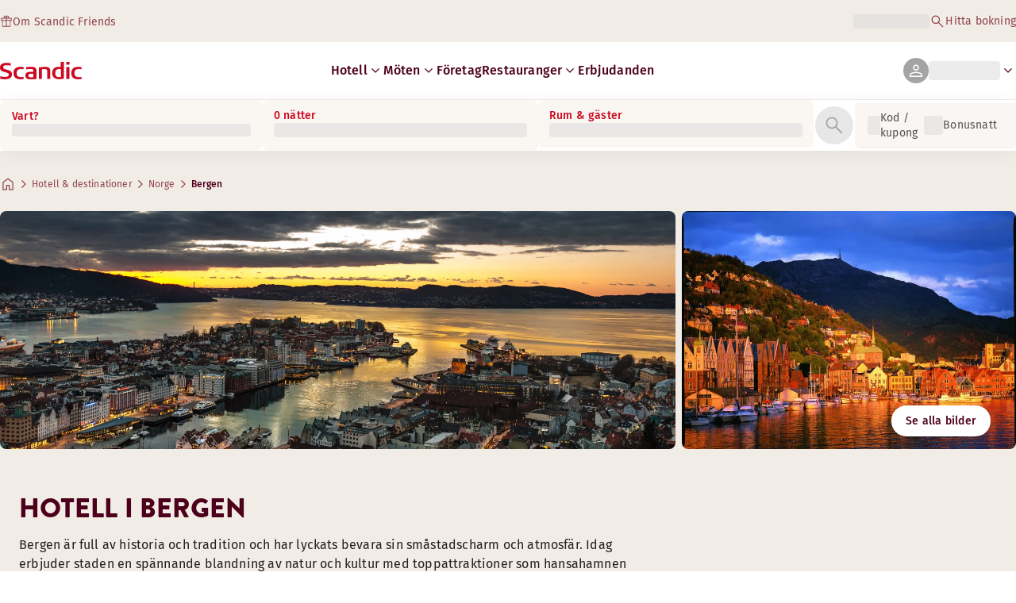

--- FILE ---
content_type: text/html; charset=utf-8
request_url: https://www.scandichotels.com/sv/destinationer/norge/bergen
body_size: 79688
content:
<!DOCTYPE html><html lang="sv"><head><meta charSet="utf-8"/><meta name="viewport" content="width=device-width, initial-scale=1"/><link rel="stylesheet" href="/_next/static/chunks/9c7ccaa6c5410d07.css" data-precedence="next"/><link rel="stylesheet" href="/_next/static/chunks/1e056dac8aadb9d5.css" data-precedence="next"/><link rel="stylesheet" href="/_next/static/chunks/3a274971c0dc27fe.css" data-precedence="next"/><link rel="stylesheet" href="/_next/static/chunks/817b250c2f0f17b1.css" data-precedence="next"/><link rel="stylesheet" href="/_next/static/chunks/0e9d10d90b476596.css" data-precedence="next"/><link rel="stylesheet" href="/_next/static/chunks/4f49635180355c26.css" data-precedence="next"/><link rel="stylesheet" href="/_next/static/chunks/5efbe35732a6a99f.css" data-precedence="next"/><link rel="stylesheet" href="/_next/static/chunks/f2317649b959a1c2.css" data-precedence="next"/><link rel="stylesheet" href="/_next/static/chunks/0f3e3c9f88ab5506.css" data-precedence="next"/><link rel="stylesheet" href="/_next/static/chunks/64a49969028f7e38.css" data-precedence="next"/><link rel="stylesheet" href="/_next/static/chunks/08cd9619cc3cfb5b.css" data-precedence="next"/><link rel="preload" as="script" fetchPriority="low" href="/_next/static/chunks/d24141827e3fe481.js"/><script type="text/javascript" src="https://www.scandichotels.com/assets/42d5aa6b876b51b18b163564842e7f13900134981a5" async ></script><script src="/_next/static/chunks/6af0eca1aae55700.js" async=""></script><script src="/_next/static/chunks/ad3ae014b2e36638.js" async=""></script><script src="/_next/static/chunks/acc3cfa5eb4b085d.js" async=""></script><script src="/_next/static/chunks/eb27cea3e168ab20.js" async=""></script><script src="/_next/static/chunks/304413eb5351a881.js" async=""></script><script src="/_next/static/chunks/1498543cae7dbdb6.js" async=""></script><script src="/_next/static/chunks/turbopack-ca3b0d368df0c29b.js" async=""></script><script src="/_next/static/chunks/a7b752f1ca6a3637.js" async=""></script><script src="/_next/static/chunks/9a206401be96493d.js" async=""></script><script src="/_next/static/chunks/3c75c539bb9564a7.js" async=""></script><script src="/_next/static/chunks/8bfaab3e22905aa0.js" async=""></script><script src="/_next/static/chunks/531d23615a1291ff.js" async=""></script><script src="/_next/static/chunks/971f669500b2cab6.js" async=""></script><script src="/_next/static/chunks/f9b61f2fc734ce28.js" async=""></script><script src="/_next/static/chunks/a919e1f664bf239f.js" async=""></script><script src="/_next/static/chunks/b31679829fec5ed1.js" async=""></script><script src="/_next/static/chunks/1f63f4f6ccbe9fc2.js" async=""></script><script src="/_next/static/chunks/e6014ecceebb15df.js" async=""></script><script src="/_next/static/chunks/be7d3c8ebd002823.js" async=""></script><script src="/_next/static/chunks/54f289014f45b825.js" async=""></script><script src="/_next/static/chunks/f8a71842eecc119d.js" async=""></script><script src="/_next/static/chunks/057551e8230489c4.js" async=""></script><script src="/_next/static/chunks/8ed83fa9a519de60.js" async=""></script><script src="/_next/static/chunks/7160f1ad49561441.js" async=""></script><script src="/_next/static/chunks/a7eafa5b81b1cacf.js" async=""></script><script src="/_next/static/chunks/fe116306e440af98.js" async=""></script><script src="/_next/static/chunks/08e54aa1092c7fca.js" async=""></script><script src="/_next/static/chunks/1af937d2e1cd759b.js" async=""></script><script src="/_next/static/chunks/61dc0df16b39b94e.js" async=""></script><script src="/_next/static/chunks/6df181625c94bdc8.js" async=""></script><script src="/_next/static/chunks/100179418691d58c.js" async=""></script><script src="/_next/static/chunks/8ef8dce6019c22ea.js" async=""></script><script src="/_next/static/chunks/69b28adf4b84438a.js" async=""></script><script src="/_next/static/chunks/40916ffec38dfce1.js" async=""></script><script src="/_next/static/chunks/9e1ba9c0014ae78a.js" async=""></script><script src="/_next/static/chunks/bfaefde13326c0e9.js" async=""></script><script src="/_next/static/chunks/53a131aa084980c3.js" async=""></script><script src="/_next/static/chunks/90dd18de1f011f19.js" async=""></script><script src="/_next/static/chunks/7cb4d759cea6b00a.js" async=""></script><script src="/_next/static/chunks/60450bc54285689c.js" async=""></script><script src="/_next/static/chunks/ab8ffac3742e8098.js" async=""></script><script src="/_next/static/chunks/3be302de3689337b.js" async=""></script><script src="/_next/static/chunks/68828f354d5b64a7.js" async=""></script><script src="/_next/static/chunks/47d1f2248f056af5.js" async=""></script><script src="/_next/static/chunks/73ccbd0bdc455604.js" async=""></script><script src="/_next/static/chunks/ff4ca0f2110858c6.js" async=""></script><link rel="preload" href="/_next/static/chunks/0a69cf05d9285bc7.css" as="style"/><link rel="preload" href="/_next/static/chunks/04254c35c8055615.css" as="style"/><link rel="preload" href="https://assets.adobedtm.com/c1bd08b1e4e7/11b1887d54eb/launch-873fafc4c067.min.js" as="script"/><link rel="preload" href="https://consent.cookiebot.com/uc.js" as="script"/><link rel="preload" href="https://chat.kindlycdn.com/kindly-chat.js" as="script"/><link rel="preload" href="/_static/shared/fonts/biro-script-plus/regular.woff2" as="font" type="font/woff2" crossorigin="anonymous"/><link rel="preload" href="/_static/shared/fonts/brandon-text/bold.woff2" as="font" type="font/woff2" crossorigin="anonymous"/><link rel="preload" href="/_static/shared/fonts/fira-sans/medium.woff2" as="font" type="font/woff2" crossorigin="anonymous"/><link rel="preload" href="/_static/shared/fonts/fira-sans/regular.woff2" as="font" type="font/woff2" crossorigin="anonymous"/><meta name="sentry-trace" content="bec9bc4627e6419e9f0fc7c69194a537-494ccbfb1c3e409b-0"/><meta name="baggage" content="sentry-trace_id=bec9bc4627e6419e9f0fc7c69194a537,sentry-org_id=4508102497206272,sentry-environment=production,sentry-release=scandic-web%401.12.1,sentry-public_key=fe39c070b4154e2f9cc35f0e5de0aedb,sentry-sample_rand=0.35654458742141815,sentry-sample_rate=0.001"/><script src="/_next/static/chunks/a6dad97d9634a72d.js" noModule=""></script>
<script>(window.BOOMR_mq=window.BOOMR_mq||[]).push(["addVar",{"rua.upush":"false","rua.cpush":"false","rua.upre":"false","rua.cpre":"true","rua.uprl":"false","rua.cprl":"false","rua.cprf":"false","rua.trans":"SJ-b841a99f-3dac-449e-8ac4-e9577f46cccf","rua.cook":"true","rua.ims":"false","rua.ufprl":"false","rua.cfprl":"true","rua.isuxp":"false","rua.texp":"norulematch","rua.ceh":"false","rua.ueh":"false","rua.ieh.st":"0"}]);</script>
                              <script>!function(a){var e="https://s.go-mpulse.net/boomerang/",t="addEventListener";if("False"=="True")a.BOOMR_config=a.BOOMR_config||{},a.BOOMR_config.PageParams=a.BOOMR_config.PageParams||{},a.BOOMR_config.PageParams.pci=!0,e="https://s2.go-mpulse.net/boomerang/";if(window.BOOMR_API_key="KSKE9-UK67U-WF96A-R9FL5-JHHGD",function(){function n(e){a.BOOMR_onload=e&&e.timeStamp||(new Date).getTime()}if(!a.BOOMR||!a.BOOMR.version&&!a.BOOMR.snippetExecuted){a.BOOMR=a.BOOMR||{},a.BOOMR.snippetExecuted=!0;var i,_,o,r=document.createElement("iframe");if(a[t])a[t]("load",n,!1);else if(a.attachEvent)a.attachEvent("onload",n);r.src="javascript:void(0)",r.title="",r.role="presentation",(r.frameElement||r).style.cssText="width:0;height:0;border:0;display:none;",o=document.getElementsByTagName("script")[0],o.parentNode.insertBefore(r,o);try{_=r.contentWindow.document}catch(O){i=document.domain,r.src="javascript:var d=document.open();d.domain='"+i+"';void(0);",_=r.contentWindow.document}_.open()._l=function(){var a=this.createElement("script");if(i)this.domain=i;a.id="boomr-if-as",a.src=e+"KSKE9-UK67U-WF96A-R9FL5-JHHGD",BOOMR_lstart=(new Date).getTime(),this.body.appendChild(a)},_.write("<bo"+'dy onload="document._l();">'),_.close()}}(),"400".length>0)if(a&&"performance"in a&&a.performance&&"function"==typeof a.performance.setResourceTimingBufferSize)a.performance.setResourceTimingBufferSize(400);!function(){if(BOOMR=a.BOOMR||{},BOOMR.plugins=BOOMR.plugins||{},!BOOMR.plugins.AK){var e="true"=="true"?1:0,t="cookiepresent",n="clp7cwixibyem2map2iq-f-340b2967a-clientnsv4-s.akamaihd.net",i="false"=="true"?2:1,_={"ak.v":"39","ak.cp":"1109686","ak.ai":parseInt("243402",10),"ak.ol":"0","ak.cr":13,"ak.ipv":4,"ak.proto":"h2","ak.rid":"92b1267b","ak.r":42169,"ak.a2":e,"ak.m":"dsca","ak.n":"essl","ak.bpcip":"18.223.241.0","ak.cport":38308,"ak.gh":"23.52.43.70","ak.quicv":"","ak.tlsv":"tls1.3","ak.0rtt":"","ak.0rtt.ed":"","ak.csrc":"-","ak.acc":"","ak.t":"1770028689","ak.ak":"hOBiQwZUYzCg5VSAfCLimQ==9NPkMV8F563x1Mo8mVyC3+RwPZgYZHxHmpI5xyAQHORiWYb6vTIUzqNNC1Tkx0xvE+Gplj5f6Nm5SePHRVlO96hwc+2IBHoIe/mjgcTmP1AozB4QdSWS03uhFwkzriNzRYqZBJhMl/SaVLuOIa8QrABl4/haoqfRt3uf260zMp8rdW53IXKhHmxV6BpcApV1JJs8EBOHIVO2hfu+GHZdJD0g1W6dU3MlAvT0c7kNgdUqV4UQyrs8CwQT7HSs12/E08Y/JRR7UjZj4/KC0v0JfVg4tOcWdnQhOIhqqtJrQaTaFLSO68hAOz4wTFZN3YSH9Ybr2amnSX8pZ8LbNgA8Cq+PzGJdkhUPZyHRqiz6hA8RzAf7R9rX+CTr8YejHY3hCtDjX3LGnp8RKrCRhjPIU+lcwNygY9A2R1HJ3znDs54=","ak.pv":"248","ak.dpoabenc":"","ak.tf":i};if(""!==t)_["ak.ruds"]=t;var o={i:!1,av:function(e){var t="http.initiator";if(e&&(!e[t]||"spa_hard"===e[t]))_["ak.feo"]=void 0!==a.aFeoApplied?1:0,BOOMR.addVar(_)},rv:function(){var a=["ak.bpcip","ak.cport","ak.cr","ak.csrc","ak.gh","ak.ipv","ak.m","ak.n","ak.ol","ak.proto","ak.quicv","ak.tlsv","ak.0rtt","ak.0rtt.ed","ak.r","ak.acc","ak.t","ak.tf"];BOOMR.removeVar(a)}};BOOMR.plugins.AK={akVars:_,akDNSPreFetchDomain:n,init:function(){if(!o.i){var a=BOOMR.subscribe;a("before_beacon",o.av,null,null),a("onbeacon",o.rv,null,null),o.i=!0}return this},is_complete:function(){return!0}}}}()}(window);</script></head><body class="scandic"><div hidden=""><!--$?--><template id="B:0"></template><!--/$--></div><div class="root"><header><!--$?--><template id="B:1"></template><div class="topMenu-module__axmm1q__topMenu"><div class="topMenu-module__axmm1q__content"><span class="skeleton-module__0FC0Dq__shimmer skeleton-module__0FC0Dq__light skeleton-module__0FC0Dq__inlineBlock" style="height:1.2em;width:11ch;max-width:100%"><span aria-hidden="true">​</span></span><div class="topMenu-module__axmm1q__options"><span class="skeleton-module__0FC0Dq__shimmer skeleton-module__0FC0Dq__light skeleton-module__0FC0Dq__inlineBlock" style="height:1.2em;width:25ch;max-width:100%"><span aria-hidden="true">​</span></span></div></div></div><!--/$--><div class="mainMenu-module__eiOuuW__mainMenu"><nav class="mainMenu-module__eiOuuW__nav"><a class="logoLink-module__rVgMyW__logoLink" href="/sv"><svg class="logo-module__tTPEwq__scandicLogo logoLink-module__rVgMyW__logoIcon" width="103px" height="22px" viewBox="0 0 132 28" fill="none" xmlns="http://www.w3.org/2000/svg" aria-label="Scandic"><path fill-rule="evenodd" clip-rule="evenodd" d="M38.418 27.388C36.559 27.847 34.7 28 32.841 28C26.1795 28 21.8418 24.94 21.8418 17.749C21.8418 10.864 26.3344 7.95703 32.686 7.95703C34.5451 7.95703 36.4041 8.11003 38.2631 8.41603V11.782C36.8688 11.629 35.7844 11.476 34.5451 11.476C29.4328 11.476 26.9541 13.006 26.9541 18.055C26.9541 22.798 29.2778 24.481 34.5451 24.481C35.9393 24.481 37.0237 24.328 38.2631 24.175V27.388H38.418Z" fill="CurrentColor"></path><path d="M107.047 27.54H112.004V8.262H107.047V27.54ZM107.047 4.437H112.004V0H107.047V4.437Z" fill="CurrentColor"></path><path fill-rule="evenodd" clip-rule="evenodd" d="M103.02 27.081C102.091 27.234 98.6827 27.846 95.2745 27.846C88.9229 27.846 84.2754 24.939 84.2754 17.901C84.2754 11.169 88.4582 7.803 94.8098 7.803C95.7393 7.803 97.2885 7.956 98.0631 7.956V0H103.02C103.02 0.918 103.02 26.622 103.02 27.081ZM98.218 24.174V11.628C97.5983 11.628 96.5139 11.475 95.4295 11.475C90.9368 11.475 89.2328 13.617 89.2328 18.054C89.2328 22.032 90.7819 24.48 95.2745 24.48C96.2041 24.48 97.1336 24.327 98.218 24.174Z" fill="CurrentColor"></path><path fill-rule="evenodd" clip-rule="evenodd" d="M81.0219 27.541H76.2194V14.842C76.2194 12.7 75.2899 11.476 72.1915 11.476C70.0227 11.476 67.6989 11.935 67.6989 11.935V27.541H62.8965V8.87503C63.2063 8.87503 69.403 7.95703 72.9661 7.95703C77.3038 7.95703 81.1768 8.72203 81.1768 14.536V27.541H81.0219Z" fill="CurrentColor"></path><path fill-rule="evenodd" clip-rule="evenodd" d="M58.8709 27.5417C55.4627 27.8477 52.8291 28.0007 49.8856 28.0007C44.9283 28.0007 40.9004 27.2357 40.9004 21.7277C40.9004 16.3727 45.8578 16.0667 50.3504 15.9137C51.4348 15.9137 52.6741 15.9137 53.9135 15.9137C53.9135 12.5477 53.7586 11.3237 48.8012 11.3237C46.3225 11.3237 43.6889 11.7827 42.1397 12.0887V8.56969C43.9987 8.11069 46.9422 7.95769 49.111 7.80469C54.6881 7.80469 58.8709 8.41669 58.8709 14.2307V27.5417ZM53.9135 24.6347V19.1267C52.984 19.1267 51.2799 19.1267 50.6602 19.1267C47.7168 19.1267 45.8578 19.2797 45.8578 22.0337C45.8578 24.7877 48.1815 24.9407 50.5053 24.9407C51.8996 24.7877 52.6741 24.7877 53.9135 24.6347Z" fill="CurrentColor"></path><path fill-rule="evenodd" clip-rule="evenodd" d="M131.68 27.388C129.821 27.847 127.962 28 126.103 28C119.441 28 115.104 24.94 115.104 17.749C115.104 10.864 119.596 7.95703 125.948 7.95703C127.807 7.95703 129.666 8.11003 131.525 8.41603V11.782C130.131 11.629 129.046 11.476 127.807 11.476C122.694 11.476 120.216 13.006 120.216 18.055C120.216 22.798 122.54 24.481 127.807 24.481C129.201 24.481 130.285 24.328 131.525 24.175V27.388H131.68Z" fill="CurrentColor"></path><path fill-rule="evenodd" clip-rule="evenodd" d="M19.3647 19.8903C19.3647 25.5513 14.8721 27.9993 8.21064 27.9993C3.87294 27.9993 0.774588 27.2343 0.309835 27.0813V23.1033C1.85901 23.4093 5.11228 24.1743 7.9008 24.1743C10.6893 24.1743 14.2524 23.5623 14.2524 20.5023C14.2524 18.5133 12.7033 17.7483 9.91473 16.9833C8.83031 16.6773 7.74588 16.3713 6.66146 16.0653C2.94344 14.9943 0 13.4643 0 9.18027C0 3.06027 4.95737 1.53027 10.6893 1.53027C14.0975 1.53027 16.886 2.14227 17.3508 2.29527V5.96727C16.7311 5.81427 14.0975 5.20227 11.1541 5.20227C8.36555 5.20227 5.11228 5.50827 5.11228 8.56827C5.11228 10.8633 6.9713 11.4753 9.6049 12.0873C10.8442 12.5463 12.0836 12.6993 13.3229 13.1583C16.5762 14.0763 19.3647 15.6063 19.3647 19.8903Z" fill="CurrentColor"></path></svg></a><div class="mainMenu-module__eiOuuW__menus"><!--$?--><template id="B:2"></template><ul class="navigationMenuList-module__oUR74a__navigationMenu navigationMenuList-module__oUR74a__desktop"><li class="navigationMenuList-module__oUR74a__item"><span class="skeleton-module__0FC0Dq__shimmer skeleton-module__0FC0Dq__light skeleton-module__0FC0Dq__inlineBlock" style="width:30ch;max-width:100%"><span aria-hidden="true">​</span></span></li></ul><!--/$--><div><div class="myPagesMenu-module__ySKvHq__myPagesMenu"><button type="button" tabindex="0" data-react-aria-pressable="true" class="menuButton-module__SsUy4G__menuButton menuButton-module__SsUy4G__loading typography-module__vfKlZa__Body-Paragraph-mdBold" data-rac="" id="react-aria-_R_1l4j9fivb_"><div class="avatar-module__ZITFiq__avatar avatar-module__ZITFiq__size-md"><span data-testid="MaterialIcon" data-icon-name="person" class="index-module__Mt_Bvq__iconWrapper"><svg viewBox="0 -960 960 960" width="24" height="24" class="icon-module__6qQ_Bq__icon icon-module__6qQ_Bq__iconInverted" aria-hidden="true" focusable="false"><path d="M480-481q-66 0-108-42t-42-108q0-66 42-108t108-42q66 0 108 42t42 108q0 66-42 108t-108 42ZM160-160v-94q0-38 19-65t49-41q67-30 128.5-45T480-420q62 0 123 15.5t127.92 44.69q31.3 14.13 50.19 40.97Q800-292 800-254v94H160Zm60-60h520v-34q0-16-9.5-30.5T707-306q-64-31-117-42.5T480-360q-57 0-111 11.5T252-306q-14 7-23 21.5t-9 30.5v34Zm260-321q39 0 64.5-25.5T570-631q0-39-25.5-64.5T480-721q-39 0-64.5 25.5T390-631q0 39 25.5 64.5T480-541Zm0-90Zm0 411Z"></path></svg></span></div><span class="skeleton-module__0FC0Dq__shimmer skeleton-module__0FC0Dq__light skeleton-module__0FC0Dq__inlineBlock" style="width:10ch;max-width:100%"><span aria-hidden="true">​</span></span><span data-testid="MaterialIcon" data-icon-name="keyboard_arrow_down" class="index-module__Mt_Bvq__iconWrapper myPagesMenu-module__ySKvHq__chevron"><svg viewBox="0 -960 960 960" width="20" height="20" class="icon-module__6qQ_Bq__icon icon-module__6qQ_Bq__currentColor" aria-hidden="true" focusable="false"><path d="M480-344 240-584l43-43 197 197 197-197 43 43-240 240Z"></path></svg></span></button></div><div class="myPagesMobileMenu-module__E3lmUW__myPagesMobileMenu"><button type="button" tabindex="0" data-react-aria-pressable="true" class="menuButton-module__SsUy4G__menuButton menuButton-module__SsUy4G__loading typography-module__vfKlZa__Body-Paragraph-mdBold" data-rac="" id="react-aria-_R_2l4j9fivb_"><div class="avatar-module__ZITFiq__avatar avatar-module__ZITFiq__size-md"><span data-testid="MaterialIcon" data-icon-name="person" class="index-module__Mt_Bvq__iconWrapper"><svg viewBox="0 -960 960 960" width="24" height="24" class="icon-module__6qQ_Bq__icon icon-module__6qQ_Bq__iconInverted" aria-hidden="true" focusable="false"><path d="M480-481q-66 0-108-42t-42-108q0-66 42-108t108-42q66 0 108 42t42 108q0 66-42 108t-108 42ZM160-160v-94q0-38 19-65t49-41q67-30 128.5-45T480-420q62 0 123 15.5t127.92 44.69q31.3 14.13 50.19 40.97Q800-292 800-254v94H160Zm60-60h520v-34q0-16-9.5-30.5T707-306q-64-31-117-42.5T480-360q-57 0-111 11.5T252-306q-14 7-23 21.5t-9 30.5v34Zm260-321q39 0 64.5-25.5T570-631q0-39-25.5-64.5T480-721q-39 0-64.5 25.5T390-631q0 39 25.5 64.5T480-541Zm0-90Zm0 411Z"></path></svg></span></div></button></div></div><!--$--><button type="button" tabindex="0" data-react-aria-pressable="true" aria-label="Öppna meny" class="mobileMenu-module__08Kt9q__hamburger" data-rac="" id="react-aria-_R_1t4j9fivb_"><span class="mobileMenu-module__08Kt9q__bar"></span></button><!--/$--></div></nav></div></header><!--$?--><template id="B:3"></template><section class="bookingWidget-module__q-5VkG__wrapper" style="top:0"><div class="button-module__A1IBaq__mobileToggleButton button-module__A1IBaq__partial"><span class="button-module__A1IBaq__block"><span class="button-module__A1IBaq__blockLabel typography-module__vfKlZa__Body-Supporting-text-caption-smBold">Vart?</span><span class="skeleton-module__0FC0Dq__shimmer skeleton-module__0FC0Dq__light skeleton-module__0FC0Dq__block" style="height:20px;width:11ch;max-width:100%"><span aria-hidden="true">​</span></span></span><hr class="divider-module__k2wMlG__divider divider-module__k2wMlG__Border-Divider-Subtle divider-module__k2wMlG__vertical"/><span class="button-module__A1IBaq__block"><span class="button-module__A1IBaq__blockLabel typography-module__vfKlZa__Body-Supporting-text-caption-smBold">0 nätter</span><span class="skeleton-module__0FC0Dq__shimmer skeleton-module__0FC0Dq__light skeleton-module__0FC0Dq__block" style="height:20px;width:13ch;max-width:100%"><span aria-hidden="true">​</span></span></span><span class="button-module__A1IBaq__icon"><span data-testid="MaterialIcon" data-icon-name="search" class="index-module__Mt_Bvq__iconWrapper"><svg viewBox="0 -960 960 960" width="24" height="24" class="icon-module__6qQ_Bq__icon icon-module__6qQ_Bq__iconInverted" aria-hidden="true" focusable="false"><path d="M796-121 533-384q-30 26-69.96 40.5Q423.08-329 378-329q-108.16 0-183.08-75Q120-479 120-585t75-181q75-75 181.5-75t181 75Q632-691 632-584.85 632-542 618-502q-14 40-42 75l264 262-44 44ZM377-389q81.25 0 138.13-57.5Q572-504 572-585t-56.87-138.5Q458.25-781 377-781q-82.08 0-139.54 57.5Q180-666 180-585t57.46 138.5Q294.92-389 377-389Z"></path></svg></span></span></div><div class="bookingWidget-module__q-5VkG__formContainer"><section class="form-module__eBTNTq__section form-module__eBTNTq__full"><form class="form-module__eBTNTq__form"><div class="formContent-module__E8cUpW__input"><div class="formContent-module__E8cUpW__inputContainer"><div class="formContent-module__E8cUpW__where"><div class="search-module__iC0cRG__container"><div class="search-module__iC0cRG__label undefined"><span class="typography-module__vfKlZa__Body-Supporting-text-caption-smBold">Vart?</span></div><div><span class="skeleton-module__0FC0Dq__shimmer skeleton-module__0FC0Dq__light skeleton-module__0FC0Dq__block" style="height:16px;width:100%;max-width:100%"><span aria-hidden="true">​</span></span></div></div></div><div class="formContent-module__E8cUpW__when"><label class="formContent-module__E8cUpW__label typography-module__vfKlZa__Body-Supporting-text-caption-smBold">0 nätter</label><span class="skeleton-module__0FC0Dq__shimmer skeleton-module__0FC0Dq__light skeleton-module__0FC0Dq__block" style="width:100%;max-width:100%"><span aria-hidden="true">​</span></span></div><div class="formContent-module__E8cUpW__rooms"><label id="rooms-and-guests" class="formContent-module__E8cUpW__label typography-module__vfKlZa__Body-Supporting-text-caption-smBold">Rum &amp; gäster</label><span class="skeleton-module__0FC0Dq__shimmer skeleton-module__0FC0Dq__light skeleton-module__0FC0Dq__block" style="width:100%;max-width:100%"><span aria-hidden="true">​</span></span></div></div><div class="formContent-module__E8cUpW__buttonContainer formContent-module__E8cUpW__showOnTablet"><button type="submit" disabled="" data-react-aria-pressable="true" class="iconButton-module__hAHUJG__iconButton iconButton-module__hAHUJG__variant-filled iconButton-module__hAHUJG__size-xl" data-rac="" id="react-aria-_R_55fiv5ubsnlj9fivb_" data-disabled="true"><span data-testid="MaterialIcon" data-icon-name="search" class="index-module__Mt_Bvq__iconWrapper"><svg viewBox="0 -960 960 960" width="28" height="28" class="icon-module__6qQ_Bq__icon icon-module__6qQ_Bq__currentColor" aria-hidden="true" focusable="false"><path d="M796-121 533-384q-30 26-69.96 40.5Q423.08-329 378-329q-108.16 0-183.08-75Q120-479 120-585t75-181q75-75 181.5-75t181 75Q632-691 632-584.85 632-542 618-502q-14 40-42 75l264 262-44 44ZM377-389q81.25 0 138.13-57.5Q572-504 572-585t-56.87-138.5Q458.25-781 377-781q-82.08 0-139.54 57.5Q180-666 180-585t57.46 138.5Q294.92-389 377-389Z"></path></svg></span></button></div><div class="formContent-module__E8cUpW__voucherContainer formContent-module__E8cUpW__voucherRow"><div class="voucher-module__pbkuFq__optionsContainer"><div class="voucher-module__pbkuFq__voucherSkeletonContainer"><label class="typography-module__vfKlZa__Body-Supporting-text-caption-smBold">Kod / kupong</label><span class="skeleton-module__0FC0Dq__shimmer skeleton-module__0FC0Dq__light skeleton-module__0FC0Dq__block" style="width:100%;max-width:100%"><span aria-hidden="true">​</span></span></div><div class="voucher-module__pbkuFq__options typography-module__vfKlZa__Body-Supporting-text-caption-smRegular"><div class="voucher-module__pbkuFq__option voucher-module__pbkuFq__showOnTablet"><span class="skeleton-module__0FC0Dq__shimmer skeleton-module__0FC0Dq__light skeleton-module__0FC0Dq__inlineBlock" style="height:24px;width:24px;max-width:100%"><span aria-hidden="true">​</span></span>Kod / kupong</div><div class="voucher-module__pbkuFq__option"><span class="skeleton-module__0FC0Dq__shimmer skeleton-module__0FC0Dq__light skeleton-module__0FC0Dq__inlineBlock" style="height:24px;width:24px;max-width:100%"><span aria-hidden="true">​</span></span>Bonusnatt</div></div></div></div><div class="formContent-module__E8cUpW__buttonContainer formContent-module__E8cUpW__hideOnTablet"><button type="submit" disabled="" data-react-aria-pressable="true" class="button-module__NbgNfa__button button-module__NbgNfa__variant-primary button-module__NbgNfa__size-md formContent-module__E8cUpW__submitButton typography-module__vfKlZa__Body-Paragraph-mdBold" data-rac="" id="react-aria-_R_95fiv5ubsnlj9fivb_" data-disabled="true">Sök</button></div></div></form></section></div></section><!--/$--><!--$?--><template id="B:4"></template><div class="loading-module__W0lVnq__container loading-module__W0lVnq__fullPage"><div class="loading-module__W0lVnq__spinner"><div></div><div></div><div></div><div></div><div></div><div></div><div></div><div></div><div></div><div></div><div></div><div></div></div></div><!--/$--><footer class="footer-module__hOEEvG__footer"><div class="navigation-module__Wo5lkq__section"><div class="navigation-module__Wo5lkq__maxWidth"><nav class="mainnav-module__Abdp0W__mainNavigation"><ul class="mainnav-module__Abdp0W__mainNavigationList"><li class="mainnav-module__Abdp0W__mainNavigationItem"><a class="link-module__bK2Q8a__link link-module__bK2Q8a__Text-Interactive-Default link-module__bK2Q8a__large mainnav-module__Abdp0W__mainNavigationLink typography-module__vfKlZa__Title-Subtitle-md" title="" href="/sv/destinationer">Destinationer<span data-testid="MaterialIcon" data-icon-name="arrow_forward" class="index-module__Mt_Bvq__iconWrapper"><svg viewBox="0 -960 960 960" width="24" height="24" class="icon-module__6qQ_Bq__icon icon-module__6qQ_Bq__iconInteractiveSecondary" aria-hidden="true" focusable="false"><path d="M686-450H160v-60h526L438-758l42-42 320 320-320 320-42-42 248-248Z"></path></svg></span></a></li><li class="mainnav-module__Abdp0W__mainNavigationItem"><a class="link-module__bK2Q8a__link link-module__bK2Q8a__Text-Interactive-Default link-module__bK2Q8a__large mainnav-module__Abdp0W__mainNavigationLink typography-module__vfKlZa__Title-Subtitle-md" title="" href="/sv/reseguider">Reseguider<span data-testid="MaterialIcon" data-icon-name="arrow_forward" class="index-module__Mt_Bvq__iconWrapper"><svg viewBox="0 -960 960 960" width="24" height="24" class="icon-module__6qQ_Bq__icon icon-module__6qQ_Bq__iconInteractiveSecondary" aria-hidden="true" focusable="false"><path d="M686-450H160v-60h526L438-758l42-42 320 320-320 320-42-42 248-248Z"></path></svg></span></a></li><li class="mainnav-module__Abdp0W__mainNavigationItem"><a class="link-module__bK2Q8a__link link-module__bK2Q8a__Text-Interactive-Default link-module__bK2Q8a__large mainnav-module__Abdp0W__mainNavigationLink typography-module__vfKlZa__Title-Subtitle-md" title="" href="/sv/om-oss/speciella-behov">Speciella behov<span data-testid="MaterialIcon" data-icon-name="arrow_forward" class="index-module__Mt_Bvq__iconWrapper"><svg viewBox="0 -960 960 960" width="24" height="24" class="icon-module__6qQ_Bq__icon icon-module__6qQ_Bq__iconInteractiveSecondary" aria-hidden="true" focusable="false"><path d="M686-450H160v-60h526L438-758l42-42 320 320-320 320-42-42 248-248Z"></path></svg></span></a></li><li class="mainnav-module__Abdp0W__mainNavigationItem"><a class="link-module__bK2Q8a__link link-module__bK2Q8a__Text-Interactive-Default link-module__bK2Q8a__large mainnav-module__Abdp0W__mainNavigationLink typography-module__vfKlZa__Title-Subtitle-md" title="" href="/sv/om-oss/hallbarhet">Hållbarhet<span data-testid="MaterialIcon" data-icon-name="arrow_forward" class="index-module__Mt_Bvq__iconWrapper"><svg viewBox="0 -960 960 960" width="24" height="24" class="icon-module__6qQ_Bq__icon icon-module__6qQ_Bq__iconInteractiveSecondary" aria-hidden="true" focusable="false"><path d="M686-450H160v-60h526L438-758l42-42 320 320-320 320-42-42 248-248Z"></path></svg></span></a></li></ul></nav><div class="secondarynav-module__rEIora__secondaryNavigation"><nav class="secondarynav-module__rEIora__secondaryNavigationGroup"><h2 class="typography-module__vfKlZa__Title-Overline-sm">Scandic app</h2><ul class="secondarynav-module__rEIora__secondaryNavigationList"><li><a href="https://apps.apple.com/se/app/scandic-hotels/id1267218985" target="_blank" title="Öppnas i en ny flik/nytt fönster"><img alt="Ladda ned i App Store" loading="lazy" width="125" height="40" decoding="async" data-nimg="1" style="color:transparent" srcSet="/_static/img/store-badges/app-store-badge-sv.svg?w=300 1x, /_static/img/store-badges/app-store-badge-sv.svg?w=480 2x" src="/_static/img/store-badges/app-store-badge-sv.svg?w=480"/></a></li><li><a href="https://play.google.com/store/apps/details?id=com.scandichotels.app&amp;hl=sv_SE" target="_blank" title="Öppnas i en ny flik/nytt fönster"><img alt="Ladda ned på Google Play" loading="lazy" width="125" height="40" decoding="async" data-nimg="1" style="color:transparent" srcSet="/_static/img/store-badges/google-play-badge-sv.svg?w=300 1x, /_static/img/store-badges/google-play-badge-sv.svg?w=480 2x" src="/_static/img/store-badges/google-play-badge-sv.svg?w=480"/></a></li></ul></nav><nav class="secondarynav-module__rEIora__secondaryNavigationGroup"><h2 class="typography-module__vfKlZa__Title-Overline-sm">Kundservice</h2><ul class="secondarynav-module__rEIora__secondaryNavigationList"><li><a class="link-module__bK2Q8a__link link-module__bK2Q8a__Text-Interactive-Default link-module__bK2Q8a__large" title="" href="/sv/kundservice">Kontakta oss</a></li><li><a class="link-module__bK2Q8a__link link-module__bK2Q8a__Text-Interactive-Default link-module__bK2Q8a__large" title="" href="/sv/kundservice/faq">FAQ</a></li><li><a class="link-module__bK2Q8a__link link-module__bK2Q8a__Text-Interactive-Default link-module__bK2Q8a__large" title="" href="/sv/kundservice/priser">Priser</a></li><li><a class="link-module__bK2Q8a__link link-module__bK2Q8a__Text-Interactive-Default link-module__bK2Q8a__large" title="" href="/sv/kundservice/villkor">Policies</a></li><li><a class="link-module__bK2Q8a__link link-module__bK2Q8a__Text-Interactive-Default link-module__bK2Q8a__large" title="" href="https://www.scandichotels.com/sv/hotelreservation/get-booking">Hitta din bokning</a></li></ul></nav><nav class="secondarynav-module__rEIora__secondaryNavigationGroup"><h2 class="typography-module__vfKlZa__Title-Overline-sm">Om oss</h2><ul class="secondarynav-module__rEIora__secondaryNavigationList"><li><a target="_blank" class="link-module__bK2Q8a__link link-module__bK2Q8a__Text-Interactive-Default link-module__bK2Q8a__large" title="Öppnas i en ny flik/nytt fönster" href="https://www.scandichotelsgroup.com/our-company/">Vårt företag</a></li><li><a target="_blank" class="link-module__bK2Q8a__link link-module__bK2Q8a__Text-Interactive-Default link-module__bK2Q8a__large" title="Öppnas i en ny flik/nytt fönster" href="https://www.scandichotelsgroup.com/media/">Pressrum</a></li><li><a class="link-module__bK2Q8a__link link-module__bK2Q8a__Text-Interactive-Default link-module__bK2Q8a__large" title="" href="/sv/karriar">Jobba hos oss</a></li><li><a class="link-module__bK2Q8a__link link-module__bK2Q8a__Text-Interactive-Default link-module__bK2Q8a__large" title="" href="/sv/om-oss/partners">Partners</a></li><li><a class="link-module__bK2Q8a__link link-module__bK2Q8a__Text-Interactive-Default link-module__bK2Q8a__large" title="" href="/sv/om-oss">Om oss</a></li></ul></nav></div></div></div><div class="details-module__DUJb-q__details"><div class="details-module__DUJb-q__topContainer"><a class="logoLink-module__rVgMyW__logoLink" href="/sv"><svg class="logo-module__tTPEwq__scandicLogo logoLink-module__rVgMyW__logoIcon logoLink-module__rVgMyW__inverted" width="103px" height="22px" viewBox="0 0 132 28" fill="none" xmlns="http://www.w3.org/2000/svg" aria-label="Scandic"><path fill-rule="evenodd" clip-rule="evenodd" d="M38.418 27.388C36.559 27.847 34.7 28 32.841 28C26.1795 28 21.8418 24.94 21.8418 17.749C21.8418 10.864 26.3344 7.95703 32.686 7.95703C34.5451 7.95703 36.4041 8.11003 38.2631 8.41603V11.782C36.8688 11.629 35.7844 11.476 34.5451 11.476C29.4328 11.476 26.9541 13.006 26.9541 18.055C26.9541 22.798 29.2778 24.481 34.5451 24.481C35.9393 24.481 37.0237 24.328 38.2631 24.175V27.388H38.418Z" fill="CurrentColor"></path><path d="M107.047 27.54H112.004V8.262H107.047V27.54ZM107.047 4.437H112.004V0H107.047V4.437Z" fill="CurrentColor"></path><path fill-rule="evenodd" clip-rule="evenodd" d="M103.02 27.081C102.091 27.234 98.6827 27.846 95.2745 27.846C88.9229 27.846 84.2754 24.939 84.2754 17.901C84.2754 11.169 88.4582 7.803 94.8098 7.803C95.7393 7.803 97.2885 7.956 98.0631 7.956V0H103.02C103.02 0.918 103.02 26.622 103.02 27.081ZM98.218 24.174V11.628C97.5983 11.628 96.5139 11.475 95.4295 11.475C90.9368 11.475 89.2328 13.617 89.2328 18.054C89.2328 22.032 90.7819 24.48 95.2745 24.48C96.2041 24.48 97.1336 24.327 98.218 24.174Z" fill="CurrentColor"></path><path fill-rule="evenodd" clip-rule="evenodd" d="M81.0219 27.541H76.2194V14.842C76.2194 12.7 75.2899 11.476 72.1915 11.476C70.0227 11.476 67.6989 11.935 67.6989 11.935V27.541H62.8965V8.87503C63.2063 8.87503 69.403 7.95703 72.9661 7.95703C77.3038 7.95703 81.1768 8.72203 81.1768 14.536V27.541H81.0219Z" fill="CurrentColor"></path><path fill-rule="evenodd" clip-rule="evenodd" d="M58.8709 27.5417C55.4627 27.8477 52.8291 28.0007 49.8856 28.0007C44.9283 28.0007 40.9004 27.2357 40.9004 21.7277C40.9004 16.3727 45.8578 16.0667 50.3504 15.9137C51.4348 15.9137 52.6741 15.9137 53.9135 15.9137C53.9135 12.5477 53.7586 11.3237 48.8012 11.3237C46.3225 11.3237 43.6889 11.7827 42.1397 12.0887V8.56969C43.9987 8.11069 46.9422 7.95769 49.111 7.80469C54.6881 7.80469 58.8709 8.41669 58.8709 14.2307V27.5417ZM53.9135 24.6347V19.1267C52.984 19.1267 51.2799 19.1267 50.6602 19.1267C47.7168 19.1267 45.8578 19.2797 45.8578 22.0337C45.8578 24.7877 48.1815 24.9407 50.5053 24.9407C51.8996 24.7877 52.6741 24.7877 53.9135 24.6347Z" fill="CurrentColor"></path><path fill-rule="evenodd" clip-rule="evenodd" d="M131.68 27.388C129.821 27.847 127.962 28 126.103 28C119.441 28 115.104 24.94 115.104 17.749C115.104 10.864 119.596 7.95703 125.948 7.95703C127.807 7.95703 129.666 8.11003 131.525 8.41603V11.782C130.131 11.629 129.046 11.476 127.807 11.476C122.694 11.476 120.216 13.006 120.216 18.055C120.216 22.798 122.54 24.481 127.807 24.481C129.201 24.481 130.285 24.328 131.525 24.175V27.388H131.68Z" fill="CurrentColor"></path><path fill-rule="evenodd" clip-rule="evenodd" d="M19.3647 19.8903C19.3647 25.5513 14.8721 27.9993 8.21064 27.9993C3.87294 27.9993 0.774588 27.2343 0.309835 27.0813V23.1033C1.85901 23.4093 5.11228 24.1743 7.9008 24.1743C10.6893 24.1743 14.2524 23.5623 14.2524 20.5023C14.2524 18.5133 12.7033 17.7483 9.91473 16.9833C8.83031 16.6773 7.74588 16.3713 6.66146 16.0653C2.94344 14.9943 0 13.4643 0 9.18027C0 3.06027 4.95737 1.53027 10.6893 1.53027C14.0975 1.53027 16.886 2.14227 17.3508 2.29527V5.96727C16.7311 5.81427 14.0975 5.20227 11.1541 5.20227C8.36555 5.20227 5.11228 5.50827 5.11228 8.56827C5.11228 10.8633 6.9713 11.4753 9.6049 12.0873C10.8442 12.5463 12.0836 12.6993 13.3229 13.1583C16.5762 14.0763 19.3647 15.6063 19.3647 19.8903Z" fill="CurrentColor"></path></svg></a><nav class="details-module__DUJb-q__socialNav"><a color="white" href="https://www.facebook.com/Scandic" target="_blank" aria-label="Facebook"><svg class="icon-module__6qQ_Bq__icon icon-module__6qQ_Bq__iconInverted" xmlns="http://www.w3.org/2000/svg" width="24" height="24" viewBox="0 0 24 24" fill="none" aria-hidden="true"><path d="M18.25 2C19.283 2 20.1662 2.36675 20.8997 3.10026C21.6332 3.83377 22 4.71701 22 5.75V18.25C22 19.283 21.6332 20.1662 20.8997 20.8997C20.1662 21.6332 19.283 22 18.25 22H15.8021V14.2526H18.3932L18.7839 11.2318H15.8021V9.30469C15.8021 8.81858 15.9041 8.45399 16.1081 8.21094C16.3121 7.96788 16.7092 7.84635 17.2995 7.84635L18.888 7.83333V5.13802C18.3411 5.0599 17.5686 5.02083 16.5703 5.02083C15.3898 5.02083 14.4457 5.36806 13.7383 6.0625C13.0308 6.75694 12.6771 7.73785 12.6771 9.00521V11.2318H10.0729V14.2526H12.6771V22H5.75C4.71701 22 3.83377 21.6332 3.10026 20.8997C2.36675 20.1662 2 19.283 2 18.25V5.75C2 4.71701 2.36675 3.83377 3.10026 3.10026C3.83377 2.36675 4.71701 2 5.75 2H18.25Z" fill="#26201E"></path></svg></a><a color="white" href="https://www.instagram.com/scandichotels/" target="_blank" aria-label="Instagram"><svg class="icon-module__6qQ_Bq__icon icon-module__6qQ_Bq__iconInverted" xmlns="http://www.w3.org/2000/svg" width="24" height="24" viewBox="0 0 24 24" fill="none" aria-hidden="true"><path d="M17.34 5.46012C17.1027 5.46012 16.8707 5.5305 16.6733 5.66236C16.476 5.79422 16.3222 5.98163 16.2313 6.2009C16.1405 6.42017 16.1168 6.66145 16.1631 6.89423C16.2094 7.12701 16.3236 7.34083 16.4915 7.50865C16.6593 7.67647 16.8731 7.79076 17.1059 7.83706C17.3387 7.88337 17.5799 7.8596 17.7992 7.76878C18.0185 7.67795 18.2059 7.52415 18.3378 7.32681C18.4696 7.12947 18.54 6.89746 18.54 6.66012C18.54 6.34186 18.4136 6.03664 18.1885 5.81159C17.9635 5.58655 17.6583 5.46012 17.34 5.46012ZM21.94 7.88012C21.9206 7.05042 21.7652 6.22952 21.48 5.45012C21.2257 4.78325 20.83 4.1794 20.32 3.68012C19.8248 3.16755 19.2196 2.7743 18.55 2.53012C17.7727 2.23628 16.9508 2.07733 16.12 2.06012C15.06 2.00012 14.72 2.00012 12 2.00012C9.28 2.00012 8.94 2.00012 7.88 2.06012C7.04915 2.07733 6.22734 2.23628 5.45 2.53012C4.78168 2.77677 4.17693 3.16968 3.68 3.68012C3.16743 4.1753 2.77418 4.78056 2.53 5.45012C2.23616 6.22747 2.07721 7.04927 2.06 7.88012C2 8.94012 2 9.28012 2 12.0001C2 14.7201 2 15.0601 2.06 16.1201C2.07721 16.951 2.23616 17.7728 2.53 18.5501C2.77418 19.2197 3.16743 19.8249 3.68 20.3201C4.17693 20.8306 4.78168 21.2235 5.45 21.4701C6.22734 21.764 7.04915 21.9229 7.88 21.9401C8.94 22.0001 9.28 22.0001 12 22.0001C14.72 22.0001 15.06 22.0001 16.12 21.9401C16.9508 21.9229 17.7727 21.764 18.55 21.4701C19.2196 21.2259 19.8248 20.8327 20.32 20.3201C20.8322 19.8227 21.2283 19.2183 21.48 18.5501C21.7652 17.7707 21.9206 16.9498 21.94 16.1201C21.94 15.0601 22 14.7201 22 12.0001C22 9.28012 22 8.94012 21.94 7.88012ZM20.14 16.0001C20.1327 16.6349 20.0178 17.2638 19.8 17.8601C19.6403 18.2953 19.3839 18.6885 19.05 19.0101C18.7256 19.3406 18.3332 19.5966 17.9 19.7601C17.3037 19.9779 16.6748 20.0928 16.04 20.1001C15.04 20.1501 14.67 20.1601 12.04 20.1601C9.41 20.1601 9.04 20.1601 8.04 20.1001C7.38089 20.1125 6.72459 20.011 6.1 19.8001C5.68578 19.6282 5.31136 19.3729 5 19.0501C4.66809 18.7289 4.41484 18.3353 4.26 17.9001C4.01586 17.2953 3.88044 16.6521 3.86 16.0001C3.86 15.0001 3.8 14.6301 3.8 12.0001C3.8 9.37012 3.8 9.00012 3.86 8.00012C3.86448 7.35118 3.98295 6.70807 4.21 6.10012C4.38605 5.67803 4.65627 5.30178 5 5.00012C5.30381 4.65629 5.67929 4.38322 6.1 4.20012C6.70955 3.98017 7.352 3.8652 8 3.86012C9 3.86012 9.37 3.80012 12 3.80012C14.63 3.80012 15 3.80012 16 3.86012C16.6348 3.8674 17.2637 3.98237 17.86 4.20012C18.3144 4.36877 18.7223 4.64297 19.05 5.00012C19.3777 5.3073 19.6338 5.68285 19.8 6.10012C20.0223 6.70906 20.1373 7.3519 20.14 8.00012C20.19 9.00012 20.2 9.37012 20.2 12.0001C20.2 14.6301 20.19 15.0001 20.14 16.0001ZM12 6.87012C10.9858 6.8721 9.99496 7.17465 9.15265 7.73954C8.31035 8.30443 7.65438 9.10632 7.26763 10.0439C6.88089 10.9814 6.78072 12.0126 6.97979 13.0071C7.17886 14.0015 7.66824 14.9147 8.38608 15.6311C9.10392 16.3475 10.018 16.8351 11.0129 17.0323C12.0077 17.2294 13.0387 17.1272 13.9755 16.7387C14.9123 16.3501 15.7129 15.6926 16.2761 14.8492C16.8394 14.0057 17.14 13.0143 17.14 12.0001C17.1413 11.3252 17.0092 10.6567 16.7512 10.0331C16.4933 9.40943 16.1146 8.84293 15.6369 8.36617C15.1592 7.88941 14.5919 7.5118 13.9678 7.25505C13.3436 6.9983 12.6749 6.86748 12 6.87012ZM12 15.3301C11.3414 15.3301 10.6976 15.1348 10.15 14.7689C9.60234 14.403 9.17552 13.8829 8.92348 13.2745C8.67144 12.666 8.6055 11.9964 8.73398 11.3505C8.86247 10.7045 9.17963 10.1112 9.64533 9.64546C10.111 9.17975 10.7044 8.8626 11.3503 8.73411C11.9963 8.60562 12.6659 8.67156 13.2743 8.9236C13.8828 9.17564 14.4029 9.60246 14.7688 10.1501C15.1347 10.6977 15.33 11.3415 15.33 12.0001C15.33 12.4374 15.2439 12.8704 15.0765 13.2745C14.9092 13.6785 14.6639 14.0456 14.3547 14.3548C14.0454 14.664 13.6784 14.9093 13.2743 15.0766C12.8703 15.244 12.4373 15.3301 12 15.3301Z" fill="#26201E"></path></svg></a></nav></div><div class="details-module__DUJb-q__bottomContainer"><p class="typography-module__vfKlZa__Tag-sm">© 2026 Scandic Hotels Alla rättigheter förbehållna</p><div class="details-module__DUJb-q__navigationContainer"><nav class="details-module__DUJb-q__navigation"><a target="_blank" class="link-module__bK2Q8a__link link-module__bK2Q8a__peach50 link-module__bK2Q8a__large details-module__DUJb-q__link typography-module__vfKlZa__Tag-sm" title="Öppnas i en ny flik/nytt fönster" href="/sv/kundservice/villkor/integritetspolicy">Integritetspolicy</a><a target="_blank" class="link-module__bK2Q8a__link link-module__bK2Q8a__peach50 link-module__bK2Q8a__large details-module__DUJb-q__link typography-module__vfKlZa__Tag-sm" title="Öppnas i en ny flik/nytt fönster" href="/sv/kundservice/villkor/cookies">Cookies</a></nav><span class="skeleton-module__0FC0Dq__shimmer skeleton-module__0FC0Dq__light skeleton-module__0FC0Dq__inlineBlock" style="width:12ch;max-width:100%"><span aria-hidden="true">​</span></span></div></div></div></footer><section aria-label="Notifications alt+T" tabindex="-1" aria-live="polite" aria-relevant="additions text" aria-atomic="false"></section></div><script>(self.__next_s=self.__next_s||[]).push(["https://consent.cookiebot.com/uc.js",{"data-blockingmode":"auto","data-cbid":"6d539de8-3e67-4f0f-a0df-8cef9070f712","data-culture":"sv","async":true,"id":"Cookiebot"}])</script><script>requestAnimationFrame(function(){$RT=performance.now()});</script><script src="/_next/static/chunks/d24141827e3fe481.js" id="_R_" async=""></script><div hidden id="S:1"><div class="topMenu-module__axmm1q__topMenu"><div class="topMenu-module__axmm1q__content"><a class="headerLink-module___Jzr2q__headerLink typography-module__vfKlZa__Body-Supporting-text-caption-smRegular" href="/sv/scandic-friends"><span data-testid="MaterialIcon" data-icon-name="featured_seasonal_and_gifts" class="index-module__Mt_Bvq__iconWrapper"><svg viewBox="0 -960 960 960" width="16" height="16" class="icon-module__6qQ_Bq__icon icon-module__6qQ_Bq__currentColor" aria-hidden="true" focusable="false"><path d="M160-80v-445H80v-230h220q-8-12-12-25.5t-4-27.5q0-46.67 32.67-79.33Q349.33-920 396-920q24 0 46.5 10t37.5 29q15-19 37.5-29t46.5-10q46.67 0 79.33 32.67Q676-854.67 676-808q0 14-4 27.5T660-755h220v230h-80v445H160Zm404.07-780Q542-860 527-845.07t-15 37Q512-786 526.93-771t37 15Q586-756 601-770.93t15-37Q616-830 601.07-845t-37-15ZM344-808.07Q344-786 358.93-771t37 15Q418-756 433-770.93t15-37Q448-830 433.07-845t-37-15Q374-860 359-845.07t-15 37ZM140-695v110h310v-110H140Zm310 555v-385H214v385h236Zm60 0h236v-385H510v385Zm310-445v-110H510v110h310Z"></path></svg></span><span class="topLink-module__MFrhpq__topLink">Om Scandic Friends</span></a><div class="topMenu-module__axmm1q__options"><span class="skeleton-module__0FC0Dq__shimmer skeleton-module__0FC0Dq__light skeleton-module__0FC0Dq__inlineBlock" style="width:12ch;max-width:100%"><span aria-hidden="true">​</span></span><a class="headerLink-module___Jzr2q__headerLink typography-module__vfKlZa__Body-Supporting-text-caption-smRegular" href="/sv/hotelreservation/hitta-bokning"><span data-testid="MaterialIcon" data-icon-name="search" class="index-module__Mt_Bvq__iconWrapper"><svg viewBox="0 -960 960 960" width="20" height="20" class="icon-module__6qQ_Bq__icon icon-module__6qQ_Bq__currentColor" aria-hidden="true" focusable="false"><path d="M796-121 533-384q-30 26-69.96 40.5Q423.08-329 378-329q-108.16 0-183.08-75Q120-479 120-585t75-181q75-75 181.5-75t181 75Q632-691 632-584.85 632-542 618-502q-14 40-42 75l264 262-44 44ZM377-389q81.25 0 138.13-57.5Q572-504 572-585t-56.87-138.5Q458.25-781 377-781q-82.08 0-139.54 57.5Q180-666 180-585t57.46 138.5Q294.92-389 377-389Z"></path></svg></span>Hitta bokning</a></div></div></div></div><script>$RB=[];$RV=function(a){$RT=performance.now();for(var b=0;b<a.length;b+=2){var c=a[b],e=a[b+1];null!==e.parentNode&&e.parentNode.removeChild(e);var f=c.parentNode;if(f){var g=c.previousSibling,h=0;do{if(c&&8===c.nodeType){var d=c.data;if("/$"===d||"/&"===d)if(0===h)break;else h--;else"$"!==d&&"$?"!==d&&"$~"!==d&&"$!"!==d&&"&"!==d||h++}d=c.nextSibling;f.removeChild(c);c=d}while(c);for(;e.firstChild;)f.insertBefore(e.firstChild,c);g.data="$";g._reactRetry&&requestAnimationFrame(g._reactRetry)}}a.length=0};
$RC=function(a,b){if(b=document.getElementById(b))(a=document.getElementById(a))?(a.previousSibling.data="$~",$RB.push(a,b),2===$RB.length&&("number"!==typeof $RT?requestAnimationFrame($RV.bind(null,$RB)):(a=performance.now(),setTimeout($RV.bind(null,$RB),2300>a&&2E3<a?2300-a:$RT+300-a)))):b.parentNode.removeChild(b)};$RC("B:1","S:1")</script><div hidden id="S:2"><ul class="navigationMenuList-module__oUR74a__navigationMenu navigationMenuList-module__oUR74a__desktop"><li class="navigationMenuList-module__oUR74a__item"><button type="button" tabindex="0" data-react-aria-pressable="true" class="menuButton-module__SsUy4G__menuButton navigationMenuItem-module__YMjN3a__navigationMenuItem typography-module__vfKlZa__Body-Paragraph-mdBold" data-rac="" id="react-aria-_R_9d4j9fivb_"><span>Hotell</span><span data-testid="MaterialIcon" data-icon-name="keyboard_arrow_down" class="index-module__Mt_Bvq__iconWrapper navigationMenuItem-module__YMjN3a__chevron"><svg viewBox="0 -960 960 960" width="20" height="20" class="icon-module__6qQ_Bq__icon icon-module__6qQ_Bq__currentColor" aria-hidden="true" focusable="false"><path d="M480-344 240-584l43-43 197 197 197-197 43 43-240 240Z"></path></svg></span></button><div class="navigationMenuItem-module__YMjN3a__dropdown"><div data-focus-guard="true" tabindex="-1" style="width:1px;height:0px;padding:0;overflow:hidden;position:fixed;top:1px;left:1px"></div><div data-focus-lock-disabled="disabled"><nav class="megaMenu-module__8O5Eea__megaMenu"><div class="megaMenu-module__8O5Eea__megaMenuContent"><div class="megaMenu-module__8O5Eea__seeAllLinkWrapper"><a class="button-module__NbgNfa__button button-module__NbgNfa__variant-text button-module__NbgNfa__size-lg button-module__NbgNfa__no-wrapping typography-module__vfKlZa__Body-Paragraph-mdBold" title="" href="/sv/destinationer">Se alla destinationer &amp; hotell<span data-testid="MaterialIcon" data-icon-name="arrow_forward" class="index-module__Mt_Bvq__iconWrapper"><svg viewBox="0 -960 960 960" width="24" height="24" class="icon-module__6qQ_Bq__icon icon-module__6qQ_Bq__currentColor" aria-hidden="true" focusable="false"><path d="M686-450H160v-60h526L438-758l42-42 320 320-320 320-42-42 248-248Z"></path></svg></span></a></div><div class="megaMenu-module__8O5Eea__submenus"><div class="megaMenu-module__8O5Eea__submenusItem"><span class="megaMenu-module__8O5Eea__submenuTitle typography-module__vfKlZa__Title-Overline-sm">Toppdestinationer i Sverige</span><ul class="megaMenu-module__8O5Eea__submenu"><li><a class="menuLink-module__njMhya__menuLink typography-module__vfKlZa__Body-Paragraph-mdRegular" href="/sv/destinationer/sverige/stockholm">Stockholm<span data-testid="MaterialIcon" data-icon-name="arrow_forward" class="index-module__Mt_Bvq__iconWrapper menuLink-module__njMhya__arrowIcon"><svg viewBox="0 -960 960 960" width="24" height="24" class="icon-module__6qQ_Bq__icon icon-module__6qQ_Bq__currentColor" aria-hidden="true" focusable="false"><path d="M686-450H160v-60h526L438-758l42-42 320 320-320 320-42-42 248-248Z"></path></svg></span></a></li><li><a class="menuLink-module__njMhya__menuLink typography-module__vfKlZa__Body-Paragraph-mdRegular" href="/sv/destinationer/sverige/goteborg">Göteborg<span data-testid="MaterialIcon" data-icon-name="arrow_forward" class="index-module__Mt_Bvq__iconWrapper menuLink-module__njMhya__arrowIcon"><svg viewBox="0 -960 960 960" width="24" height="24" class="icon-module__6qQ_Bq__icon icon-module__6qQ_Bq__currentColor" aria-hidden="true" focusable="false"><path d="M686-450H160v-60h526L438-758l42-42 320 320-320 320-42-42 248-248Z"></path></svg></span></a></li><li><a class="menuLink-module__njMhya__menuLink typography-module__vfKlZa__Body-Paragraph-mdRegular" href="/sv/destinationer/sverige/malmo">Malmö<span data-testid="MaterialIcon" data-icon-name="arrow_forward" class="index-module__Mt_Bvq__iconWrapper menuLink-module__njMhya__arrowIcon"><svg viewBox="0 -960 960 960" width="24" height="24" class="icon-module__6qQ_Bq__icon icon-module__6qQ_Bq__currentColor" aria-hidden="true" focusable="false"><path d="M686-450H160v-60h526L438-758l42-42 320 320-320 320-42-42 248-248Z"></path></svg></span></a></li><li><a class="menuLink-module__njMhya__menuLink typography-module__vfKlZa__Body-Paragraph-mdRegular" href="/sv/destinationer/sverige/kiruna">Kiruna<span data-testid="MaterialIcon" data-icon-name="arrow_forward" class="index-module__Mt_Bvq__iconWrapper menuLink-module__njMhya__arrowIcon"><svg viewBox="0 -960 960 960" width="24" height="24" class="icon-module__6qQ_Bq__icon icon-module__6qQ_Bq__currentColor" aria-hidden="true" focusable="false"><path d="M686-450H160v-60h526L438-758l42-42 320 320-320 320-42-42 248-248Z"></path></svg></span></a></li><li><a class="menuLink-module__njMhya__menuLink typography-module__vfKlZa__Body-Paragraph-mdRegular" href="/sv/destinationer/sverige/linkoping">Linköping<span data-testid="MaterialIcon" data-icon-name="arrow_forward" class="index-module__Mt_Bvq__iconWrapper menuLink-module__njMhya__arrowIcon"><svg viewBox="0 -960 960 960" width="24" height="24" class="icon-module__6qQ_Bq__icon icon-module__6qQ_Bq__currentColor" aria-hidden="true" focusable="false"><path d="M686-450H160v-60h526L438-758l42-42 320 320-320 320-42-42 248-248Z"></path></svg></span></a></li><li><a class="menuLink-module__njMhya__menuLink typography-module__vfKlZa__Body-Paragraph-mdRegular" href="/sv/destinationer/sverige/karlstad">Karlstad<span data-testid="MaterialIcon" data-icon-name="arrow_forward" class="index-module__Mt_Bvq__iconWrapper menuLink-module__njMhya__arrowIcon"><svg viewBox="0 -960 960 960" width="24" height="24" class="icon-module__6qQ_Bq__icon icon-module__6qQ_Bq__currentColor" aria-hidden="true" focusable="false"><path d="M686-450H160v-60h526L438-758l42-42 320 320-320 320-42-42 248-248Z"></path></svg></span></a></li></ul></div><div class="megaMenu-module__8O5Eea__submenusItem"><span class="megaMenu-module__8O5Eea__submenuTitle typography-module__vfKlZa__Title-Overline-sm">Populära resmål</span><ul class="megaMenu-module__8O5Eea__submenu"><li><a class="menuLink-module__njMhya__menuLink typography-module__vfKlZa__Body-Paragraph-mdRegular" href="/sv/destinationer/sverige/stockholm">Stockholm<span data-testid="MaterialIcon" data-icon-name="arrow_forward" class="index-module__Mt_Bvq__iconWrapper menuLink-module__njMhya__arrowIcon"><svg viewBox="0 -960 960 960" width="24" height="24" class="icon-module__6qQ_Bq__icon icon-module__6qQ_Bq__currentColor" aria-hidden="true" focusable="false"><path d="M686-450H160v-60h526L438-758l42-42 320 320-320 320-42-42 248-248Z"></path></svg></span></a></li><li><a class="menuLink-module__njMhya__menuLink typography-module__vfKlZa__Body-Paragraph-mdRegular" href="/sv/destinationer/danmark/kopenhamn">Köpenhamn<span data-testid="MaterialIcon" data-icon-name="arrow_forward" class="index-module__Mt_Bvq__iconWrapper menuLink-module__njMhya__arrowIcon"><svg viewBox="0 -960 960 960" width="24" height="24" class="icon-module__6qQ_Bq__icon icon-module__6qQ_Bq__currentColor" aria-hidden="true" focusable="false"><path d="M686-450H160v-60h526L438-758l42-42 320 320-320 320-42-42 248-248Z"></path></svg></span></a></li><li><a class="menuLink-module__njMhya__menuLink typography-module__vfKlZa__Body-Paragraph-mdRegular" href="/sv/destinationer/tyskland/berlin">Berlin<span data-testid="MaterialIcon" data-icon-name="arrow_forward" class="index-module__Mt_Bvq__iconWrapper menuLink-module__njMhya__arrowIcon"><svg viewBox="0 -960 960 960" width="24" height="24" class="icon-module__6qQ_Bq__icon icon-module__6qQ_Bq__currentColor" aria-hidden="true" focusable="false"><path d="M686-450H160v-60h526L438-758l42-42 320 320-320 320-42-42 248-248Z"></path></svg></span></a></li><li><a class="menuLink-module__njMhya__menuLink typography-module__vfKlZa__Body-Paragraph-mdRegular" href="/sv/destinationer/finland/helsingfors">Helsingfors<span data-testid="MaterialIcon" data-icon-name="arrow_forward" class="index-module__Mt_Bvq__iconWrapper menuLink-module__njMhya__arrowIcon"><svg viewBox="0 -960 960 960" width="24" height="24" class="icon-module__6qQ_Bq__icon icon-module__6qQ_Bq__currentColor" aria-hidden="true" focusable="false"><path d="M686-450H160v-60h526L438-758l42-42 320 320-320 320-42-42 248-248Z"></path></svg></span></a></li><li><a class="menuLink-module__njMhya__menuLink typography-module__vfKlZa__Body-Paragraph-mdRegular" href="/sv/destinationer/norge/oslo">Oslo<span data-testid="MaterialIcon" data-icon-name="arrow_forward" class="index-module__Mt_Bvq__iconWrapper menuLink-module__njMhya__arrowIcon"><svg viewBox="0 -960 960 960" width="24" height="24" class="icon-module__6qQ_Bq__icon icon-module__6qQ_Bq__currentColor" aria-hidden="true" focusable="false"><path d="M686-450H160v-60h526L438-758l42-42 320 320-320 320-42-42 248-248Z"></path></svg></span></a></li><li><a class="menuLink-module__njMhya__menuLink typography-module__vfKlZa__Body-Paragraph-mdRegular" href="/sv/destinationer/sverige/goteborg">Göteborg<span data-testid="MaterialIcon" data-icon-name="arrow_forward" class="index-module__Mt_Bvq__iconWrapper menuLink-module__njMhya__arrowIcon"><svg viewBox="0 -960 960 960" width="24" height="24" class="icon-module__6qQ_Bq__icon icon-module__6qQ_Bq__currentColor" aria-hidden="true" focusable="false"><path d="M686-450H160v-60h526L438-758l42-42 320 320-320 320-42-42 248-248Z"></path></svg></span></a></li></ul></div></div><div class="megaMenu-module__8O5Eea__cardWrapper"><article class="card-module__PzY_Zq__container card-module__PzY_Zq__themeImage card-module__PzY_Zq__dynamic megaMenu-module__8O5Eea__card"><div class="card-module__PzY_Zq__imageContainer card-module__PzY_Zq__imageGradient"><img alt="the-dock-room-superior-king-KS-midnightsun.jpg" loading="lazy" decoding="async" data-nimg="fill" class="card-module__PzY_Zq__image" style="position:absolute;height:100%;width:100%;left:0;top:0;right:0;bottom:0;object-fit:cover;object-position:57.42% 51.69%;color:transparent" sizes="(min-width: 1367px) 700px, 900px" srcSet="https://img.scandichotels.com/.netlify/images?url=https://imagevault.scandichotels.com/publishedmedia/f7q6o6vejhb08bg1ujxa/the-dock-room-superior-king-KS-midnightsun.jpg&amp;w=300 200w, https://img.scandichotels.com/.netlify/images?url=https://imagevault.scandichotels.com/publishedmedia/f7q6o6vejhb08bg1ujxa/the-dock-room-superior-king-KS-midnightsun.jpg&amp;w=480 320w, https://img.scandichotels.com/.netlify/images?url=https://imagevault.scandichotels.com/publishedmedia/f7q6o6vejhb08bg1ujxa/the-dock-room-superior-king-KS-midnightsun.jpg&amp;w=600 400w, https://img.scandichotels.com/.netlify/images?url=https://imagevault.scandichotels.com/publishedmedia/f7q6o6vejhb08bg1ujxa/the-dock-room-superior-king-KS-midnightsun.jpg&amp;w=630 420w, https://img.scandichotels.com/.netlify/images?url=https://imagevault.scandichotels.com/publishedmedia/f7q6o6vejhb08bg1ujxa/the-dock-room-superior-king-KS-midnightsun.jpg&amp;w=770 768w, https://img.scandichotels.com/.netlify/images?url=https://imagevault.scandichotels.com/publishedmedia/f7q6o6vejhb08bg1ujxa/the-dock-room-superior-king-KS-midnightsun.jpg&amp;w=800 800w, https://img.scandichotels.com/.netlify/images?url=https://imagevault.scandichotels.com/publishedmedia/f7q6o6vejhb08bg1ujxa/the-dock-room-superior-king-KS-midnightsun.jpg&amp;w=900 900w, https://img.scandichotels.com/.netlify/images?url=https://imagevault.scandichotels.com/publishedmedia/f7q6o6vejhb08bg1ujxa/the-dock-room-superior-king-KS-midnightsun.jpg&amp;w=1030 1024w, https://img.scandichotels.com/.netlify/images?url=https://imagevault.scandichotels.com/publishedmedia/f7q6o6vejhb08bg1ujxa/the-dock-room-superior-king-KS-midnightsun.jpg&amp;w=1200 1200w, https://img.scandichotels.com/.netlify/images?url=https://imagevault.scandichotels.com/publishedmedia/f7q6o6vejhb08bg1ujxa/the-dock-room-superior-king-KS-midnightsun.jpg&amp;w=1200 1200w, https://img.scandichotels.com/.netlify/images?url=https://imagevault.scandichotels.com/publishedmedia/f7q6o6vejhb08bg1ujxa/the-dock-room-superior-king-KS-midnightsun.jpg&amp;w=1920 1920w, https://img.scandichotels.com/.netlify/images?url=https://imagevault.scandichotels.com/publishedmedia/f7q6o6vejhb08bg1ujxa/the-dock-room-superior-king-KS-midnightsun.jpg&amp;w=2400 2400w" src="https://img.scandichotels.com/.netlify/images?url=https://imagevault.scandichotels.com/publishedmedia/f7q6o6vejhb08bg1ujxa/the-dock-room-superior-king-KS-midnightsun.jpg&amp;w=2400"/></div><div class="card-module__PzY_Zq__content"><h3 class="card-module__PzY_Zq__heading typography-module__vfKlZa__Title-smLowCase">Gör rum för nya hotellupplevelser</h3><p class="card-module__PzY_Zq__bodyText typography-module__vfKlZa__Body-Paragraph-mdRegular">Ta en närmare titt på alla våra nya samt renoverade hotell!</p><div class="card-module__PzY_Zq__buttonContainer"><a class="button-module__WWqxdG__btn button-module__WWqxdG__primary button-module__WWqxdG__small button-module__WWqxdG__default button-module__WWqxdG__primaryStrongPrimary card-module__PzY_Zq__button" href="/sv/om-oss/nya-hotell">Läs mer</a></div></div></article></div></div></nav></div><div data-focus-guard="true" tabindex="-1" style="width:1px;height:0px;padding:0;overflow:hidden;position:fixed;top:1px;left:1px"></div></div></li><li class="navigationMenuList-module__oUR74a__item"><button type="button" tabindex="0" data-react-aria-pressable="true" class="menuButton-module__SsUy4G__menuButton navigationMenuItem-module__YMjN3a__navigationMenuItem typography-module__vfKlZa__Body-Paragraph-mdBold" data-rac="" id="react-aria-_R_ad4j9fivb_"><span>Möten</span><span data-testid="MaterialIcon" data-icon-name="keyboard_arrow_down" class="index-module__Mt_Bvq__iconWrapper navigationMenuItem-module__YMjN3a__chevron"><svg viewBox="0 -960 960 960" width="20" height="20" class="icon-module__6qQ_Bq__icon icon-module__6qQ_Bq__currentColor" aria-hidden="true" focusable="false"><path d="M480-344 240-584l43-43 197 197 197-197 43 43-240 240Z"></path></svg></span></button><div class="navigationMenuItem-module__YMjN3a__dropdown"><div data-focus-guard="true" tabindex="-1" style="width:1px;height:0px;padding:0;overflow:hidden;position:fixed;top:1px;left:1px"></div><div data-focus-lock-disabled="disabled"><nav class="megaMenu-module__8O5Eea__megaMenu"><div class="megaMenu-module__8O5Eea__megaMenuContent"><div class="megaMenu-module__8O5Eea__seeAllLinkWrapper"><a class="button-module__NbgNfa__button button-module__NbgNfa__variant-text button-module__NbgNfa__size-lg button-module__NbgNfa__no-wrapping typography-module__vfKlZa__Body-Paragraph-mdBold" title="" href="/sv/konferenser-moten">Se alla konferens- och möteslokaler<span data-testid="MaterialIcon" data-icon-name="arrow_forward" class="index-module__Mt_Bvq__iconWrapper"><svg viewBox="0 -960 960 960" width="24" height="24" class="icon-module__6qQ_Bq__icon icon-module__6qQ_Bq__currentColor" aria-hidden="true" focusable="false"><path d="M686-450H160v-60h526L438-758l42-42 320 320-320 320-42-42 248-248Z"></path></svg></span></a></div><div class="megaMenu-module__8O5Eea__submenus"><div class="megaMenu-module__8O5Eea__submenusItem"><span class="megaMenu-module__8O5Eea__submenuTitle typography-module__vfKlZa__Title-Overline-sm">Toppkonferenslokaler</span><ul class="megaMenu-module__8O5Eea__submenu"><li><a class="menuLink-module__njMhya__menuLink typography-module__vfKlZa__Body-Paragraph-mdRegular" href="/sv/konferenser-moten/stockholm">Stockholm<span data-testid="MaterialIcon" data-icon-name="arrow_forward" class="index-module__Mt_Bvq__iconWrapper menuLink-module__njMhya__arrowIcon"><svg viewBox="0 -960 960 960" width="24" height="24" class="icon-module__6qQ_Bq__icon icon-module__6qQ_Bq__currentColor" aria-hidden="true" focusable="false"><path d="M686-450H160v-60h526L438-758l42-42 320 320-320 320-42-42 248-248Z"></path></svg></span></a></li><li><a class="menuLink-module__njMhya__menuLink typography-module__vfKlZa__Body-Paragraph-mdRegular" href="/sv/konferenser-moten/goteborg">Göteborg<span data-testid="MaterialIcon" data-icon-name="arrow_forward" class="index-module__Mt_Bvq__iconWrapper menuLink-module__njMhya__arrowIcon"><svg viewBox="0 -960 960 960" width="24" height="24" class="icon-module__6qQ_Bq__icon icon-module__6qQ_Bq__currentColor" aria-hidden="true" focusable="false"><path d="M686-450H160v-60h526L438-758l42-42 320 320-320 320-42-42 248-248Z"></path></svg></span></a></li><li><a class="menuLink-module__njMhya__menuLink typography-module__vfKlZa__Body-Paragraph-mdRegular" href="/sv/konferenser-moten/malmo">Malmö<span data-testid="MaterialIcon" data-icon-name="arrow_forward" class="index-module__Mt_Bvq__iconWrapper menuLink-module__njMhya__arrowIcon"><svg viewBox="0 -960 960 960" width="24" height="24" class="icon-module__6qQ_Bq__icon icon-module__6qQ_Bq__currentColor" aria-hidden="true" focusable="false"><path d="M686-450H160v-60h526L438-758l42-42 320 320-320 320-42-42 248-248Z"></path></svg></span></a></li><li><a class="menuLink-module__njMhya__menuLink typography-module__vfKlZa__Body-Paragraph-mdRegular" href="/sv/konferenser-moten/kopenhamn">Copenhagen<span data-testid="MaterialIcon" data-icon-name="arrow_forward" class="index-module__Mt_Bvq__iconWrapper menuLink-module__njMhya__arrowIcon"><svg viewBox="0 -960 960 960" width="24" height="24" class="icon-module__6qQ_Bq__icon icon-module__6qQ_Bq__currentColor" aria-hidden="true" focusable="false"><path d="M686-450H160v-60h526L438-758l42-42 320 320-320 320-42-42 248-248Z"></path></svg></span></a></li><li><a class="menuLink-module__njMhya__menuLink typography-module__vfKlZa__Body-Paragraph-mdRegular" href="/sv/konferenser-moten/helsingfors">Helsinki<span data-testid="MaterialIcon" data-icon-name="arrow_forward" class="index-module__Mt_Bvq__iconWrapper menuLink-module__njMhya__arrowIcon"><svg viewBox="0 -960 960 960" width="24" height="24" class="icon-module__6qQ_Bq__icon icon-module__6qQ_Bq__currentColor" aria-hidden="true" focusable="false"><path d="M686-450H160v-60h526L438-758l42-42 320 320-320 320-42-42 248-248Z"></path></svg></span></a></li></ul></div><div class="megaMenu-module__8O5Eea__submenusItem"><span class="megaMenu-module__8O5Eea__submenuTitle typography-module__vfKlZa__Title-Overline-sm">Business på Scandic</span><ul class="megaMenu-module__8O5Eea__submenu"><li><a class="menuLink-module__njMhya__menuLink typography-module__vfKlZa__Body-Paragraph-mdRegular" href="/sv/konferenser-moten/festlokaler">Eventlokaler<span data-testid="MaterialIcon" data-icon-name="arrow_forward" class="index-module__Mt_Bvq__iconWrapper menuLink-module__njMhya__arrowIcon"><svg viewBox="0 -960 960 960" width="24" height="24" class="icon-module__6qQ_Bq__icon icon-module__6qQ_Bq__currentColor" aria-hidden="true" focusable="false"><path d="M686-450H160v-60h526L438-758l42-42 320 320-320 320-42-42 248-248Z"></path></svg></span></a></li><li><a class="menuLink-module__njMhya__menuLink typography-module__vfKlZa__Body-Paragraph-mdRegular" href="/sv/konferenser-moten/konferens-mat-dryck">Mat och dryck på ditt event<span data-testid="MaterialIcon" data-icon-name="arrow_forward" class="index-module__Mt_Bvq__iconWrapper menuLink-module__njMhya__arrowIcon"><svg viewBox="0 -960 960 960" width="24" height="24" class="icon-module__6qQ_Bq__icon icon-module__6qQ_Bq__currentColor" aria-hidden="true" focusable="false"><path d="M686-450H160v-60h526L438-758l42-42 320 320-320 320-42-42 248-248Z"></path></svg></span></a></li><li><a class="menuLink-module__njMhya__menuLink typography-module__vfKlZa__Body-Paragraph-mdRegular" href="/sv/om-oss/flexibla-coworkingplatser">Coworking spaces<span data-testid="MaterialIcon" data-icon-name="arrow_forward" class="index-module__Mt_Bvq__iconWrapper menuLink-module__njMhya__arrowIcon"><svg viewBox="0 -960 960 960" width="24" height="24" class="icon-module__6qQ_Bq__icon icon-module__6qQ_Bq__currentColor" aria-hidden="true" focusable="false"><path d="M686-450H160v-60h526L438-758l42-42 320 320-320 320-42-42 248-248Z"></path></svg></span></a></li></ul></div></div><div class="megaMenu-module__8O5Eea__cardWrapper"><article class="card-module__PzY_Zq__container card-module__PzY_Zq__themeImage card-module__PzY_Zq__dynamic megaMenu-module__8O5Eea__card"><div class="card-module__PzY_Zq__imageContainer card-module__PzY_Zq__imageGradient"><img alt="Meeting concept" loading="lazy" decoding="async" data-nimg="fill" class="card-module__PzY_Zq__image" style="position:absolute;height:100%;width:100%;left:0;top:0;right:0;bottom:0;object-fit:cover;object-position:46.89% 4.21%;color:transparent" sizes="(min-width: 1367px) 700px, 900px" srcSet="https://img.scandichotels.com/.netlify/images?url=https://imagevault.scandichotels.com/publishedmedia/kvobbvnknqu65l5l33og/Meeting_NO_Teammember_Chef.jpg&amp;w=300 200w, https://img.scandichotels.com/.netlify/images?url=https://imagevault.scandichotels.com/publishedmedia/kvobbvnknqu65l5l33og/Meeting_NO_Teammember_Chef.jpg&amp;w=480 320w, https://img.scandichotels.com/.netlify/images?url=https://imagevault.scandichotels.com/publishedmedia/kvobbvnknqu65l5l33og/Meeting_NO_Teammember_Chef.jpg&amp;w=600 400w, https://img.scandichotels.com/.netlify/images?url=https://imagevault.scandichotels.com/publishedmedia/kvobbvnknqu65l5l33og/Meeting_NO_Teammember_Chef.jpg&amp;w=630 420w, https://img.scandichotels.com/.netlify/images?url=https://imagevault.scandichotels.com/publishedmedia/kvobbvnknqu65l5l33og/Meeting_NO_Teammember_Chef.jpg&amp;w=770 768w, https://img.scandichotels.com/.netlify/images?url=https://imagevault.scandichotels.com/publishedmedia/kvobbvnknqu65l5l33og/Meeting_NO_Teammember_Chef.jpg&amp;w=800 800w, https://img.scandichotels.com/.netlify/images?url=https://imagevault.scandichotels.com/publishedmedia/kvobbvnknqu65l5l33og/Meeting_NO_Teammember_Chef.jpg&amp;w=900 900w, https://img.scandichotels.com/.netlify/images?url=https://imagevault.scandichotels.com/publishedmedia/kvobbvnknqu65l5l33og/Meeting_NO_Teammember_Chef.jpg&amp;w=1030 1024w, https://img.scandichotels.com/.netlify/images?url=https://imagevault.scandichotels.com/publishedmedia/kvobbvnknqu65l5l33og/Meeting_NO_Teammember_Chef.jpg&amp;w=1200 1200w, https://img.scandichotels.com/.netlify/images?url=https://imagevault.scandichotels.com/publishedmedia/kvobbvnknqu65l5l33og/Meeting_NO_Teammember_Chef.jpg&amp;w=1200 1200w, https://img.scandichotels.com/.netlify/images?url=https://imagevault.scandichotels.com/publishedmedia/kvobbvnknqu65l5l33og/Meeting_NO_Teammember_Chef.jpg&amp;w=1920 1920w, https://img.scandichotels.com/.netlify/images?url=https://imagevault.scandichotels.com/publishedmedia/kvobbvnknqu65l5l33og/Meeting_NO_Teammember_Chef.jpg&amp;w=2400 2400w" src="https://img.scandichotels.com/.netlify/images?url=https://imagevault.scandichotels.com/publishedmedia/kvobbvnknqu65l5l33og/Meeting_NO_Teammember_Chef.jpg&amp;w=2400"/></div><div class="card-module__PzY_Zq__content"><h3 class="card-module__PzY_Zq__heading typography-module__vfKlZa__Title-smLowCase">Vår matfilosofi</h3><p class="card-module__PzY_Zq__bodyText typography-module__vfKlZa__Body-Paragraph-mdRegular">Vi tar vara på matsvinn och fokuserar på närproducerat och veganskt.</p><div class="card-module__PzY_Zq__buttonContainer"><a class="button-module__WWqxdG__btn button-module__WWqxdG__primary button-module__WWqxdG__small button-module__WWqxdG__default button-module__WWqxdG__primaryStrongPrimary card-module__PzY_Zq__button" href="/sv/restauranger/matfilosofi">Läs mer</a></div></div></article></div></div></nav></div><div data-focus-guard="true" tabindex="-1" style="width:1px;height:0px;padding:0;overflow:hidden;position:fixed;top:1px;left:1px"></div></div></li><li class="navigationMenuList-module__oUR74a__item"><a class="navigationMenuItem-module__YMjN3a__navigationMenuItem navigationMenuItem-module__YMjN3a__link typography-module__vfKlZa__Body-Paragraph-mdBold" href="/sv/for-foretag">Företag</a></li><li class="navigationMenuList-module__oUR74a__item"><button type="button" tabindex="0" data-react-aria-pressable="true" class="menuButton-module__SsUy4G__menuButton navigationMenuItem-module__YMjN3a__navigationMenuItem typography-module__vfKlZa__Body-Paragraph-mdBold" data-rac="" id="react-aria-_R_cd4j9fivb_"><span>Restauranger</span><span data-testid="MaterialIcon" data-icon-name="keyboard_arrow_down" class="index-module__Mt_Bvq__iconWrapper navigationMenuItem-module__YMjN3a__chevron"><svg viewBox="0 -960 960 960" width="20" height="20" class="icon-module__6qQ_Bq__icon icon-module__6qQ_Bq__currentColor" aria-hidden="true" focusable="false"><path d="M480-344 240-584l43-43 197 197 197-197 43 43-240 240Z"></path></svg></span></button><div class="navigationMenuItem-module__YMjN3a__dropdown"><div data-focus-guard="true" tabindex="-1" style="width:1px;height:0px;padding:0;overflow:hidden;position:fixed;top:1px;left:1px"></div><div data-focus-lock-disabled="disabled"><nav class="megaMenu-module__8O5Eea__megaMenu"><div class="megaMenu-module__8O5Eea__megaMenuContent"><div class="megaMenu-module__8O5Eea__seeAllLinkWrapper"><a class="button-module__NbgNfa__button button-module__NbgNfa__variant-text button-module__NbgNfa__size-lg button-module__NbgNfa__no-wrapping typography-module__vfKlZa__Body-Paragraph-mdBold" title="" href="/sv/restauranger">Våra restauranger &amp; barer<span data-testid="MaterialIcon" data-icon-name="arrow_forward" class="index-module__Mt_Bvq__iconWrapper"><svg viewBox="0 -960 960 960" width="24" height="24" class="icon-module__6qQ_Bq__icon icon-module__6qQ_Bq__currentColor" aria-hidden="true" focusable="false"><path d="M686-450H160v-60h526L438-758l42-42 320 320-320 320-42-42 248-248Z"></path></svg></span></a></div><div class="megaMenu-module__8O5Eea__submenus"><div class="megaMenu-module__8O5Eea__submenusItem"><span class="megaMenu-module__8O5Eea__submenuTitle typography-module__vfKlZa__Title-Overline-sm">Restauranger</span><ul class="megaMenu-module__8O5Eea__submenu"><li><a class="menuLink-module__njMhya__menuLink typography-module__vfKlZa__Body-Paragraph-mdRegular" href="/sv/restauranger/stockholm">Stockholm<span data-testid="MaterialIcon" data-icon-name="arrow_forward" class="index-module__Mt_Bvq__iconWrapper menuLink-module__njMhya__arrowIcon"><svg viewBox="0 -960 960 960" width="24" height="24" class="icon-module__6qQ_Bq__icon icon-module__6qQ_Bq__currentColor" aria-hidden="true" focusable="false"><path d="M686-450H160v-60h526L438-758l42-42 320 320-320 320-42-42 248-248Z"></path></svg></span></a></li><li><a class="menuLink-module__njMhya__menuLink typography-module__vfKlZa__Body-Paragraph-mdRegular" href="/sv/restauranger/goteborg">Göteborg<span data-testid="MaterialIcon" data-icon-name="arrow_forward" class="index-module__Mt_Bvq__iconWrapper menuLink-module__njMhya__arrowIcon"><svg viewBox="0 -960 960 960" width="24" height="24" class="icon-module__6qQ_Bq__icon icon-module__6qQ_Bq__currentColor" aria-hidden="true" focusable="false"><path d="M686-450H160v-60h526L438-758l42-42 320 320-320 320-42-42 248-248Z"></path></svg></span></a></li><li><a class="menuLink-module__njMhya__menuLink typography-module__vfKlZa__Body-Paragraph-mdRegular" href="/sv/restauranger/malmo">Malmö<span data-testid="MaterialIcon" data-icon-name="arrow_forward" class="index-module__Mt_Bvq__iconWrapper menuLink-module__njMhya__arrowIcon"><svg viewBox="0 -960 960 960" width="24" height="24" class="icon-module__6qQ_Bq__icon icon-module__6qQ_Bq__currentColor" aria-hidden="true" focusable="false"><path d="M686-450H160v-60h526L438-758l42-42 320 320-320 320-42-42 248-248Z"></path></svg></span></a></li><li><a class="menuLink-module__njMhya__menuLink typography-module__vfKlZa__Body-Paragraph-mdRegular" href="/sv/destinationer/sverige/linkoping">Linköping<span data-testid="MaterialIcon" data-icon-name="arrow_forward" class="index-module__Mt_Bvq__iconWrapper menuLink-module__njMhya__arrowIcon"><svg viewBox="0 -960 960 960" width="24" height="24" class="icon-module__6qQ_Bq__icon icon-module__6qQ_Bq__currentColor" aria-hidden="true" focusable="false"><path d="M686-450H160v-60h526L438-758l42-42 320 320-320 320-42-42 248-248Z"></path></svg></span></a></li><li><a class="menuLink-module__njMhya__menuLink typography-module__vfKlZa__Body-Paragraph-mdRegular" href="/sv/restauranger/kopenhamn">Köpenhamn<span data-testid="MaterialIcon" data-icon-name="arrow_forward" class="index-module__Mt_Bvq__iconWrapper menuLink-module__njMhya__arrowIcon"><svg viewBox="0 -960 960 960" width="24" height="24" class="icon-module__6qQ_Bq__icon icon-module__6qQ_Bq__currentColor" aria-hidden="true" focusable="false"><path d="M686-450H160v-60h526L438-758l42-42 320 320-320 320-42-42 248-248Z"></path></svg></span></a></li><li><a class="menuLink-module__njMhya__menuLink typography-module__vfKlZa__Body-Paragraph-mdRegular" href="/sv/restauranger/oslo">Oslo<span data-testid="MaterialIcon" data-icon-name="arrow_forward" class="index-module__Mt_Bvq__iconWrapper menuLink-module__njMhya__arrowIcon"><svg viewBox="0 -960 960 960" width="24" height="24" class="icon-module__6qQ_Bq__icon icon-module__6qQ_Bq__currentColor" aria-hidden="true" focusable="false"><path d="M686-450H160v-60h526L438-758l42-42 320 320-320 320-42-42 248-248Z"></path></svg></span></a></li></ul></div><div class="megaMenu-module__8O5Eea__submenusItem"><span class="megaMenu-module__8O5Eea__submenuTitle typography-module__vfKlZa__Title-Overline-sm">Utvalda tips i Sverige</span><ul class="megaMenu-module__8O5Eea__submenu"><li><a class="menuLink-module__njMhya__menuLink typography-module__vfKlZa__Body-Paragraph-mdRegular" href="/sv/hotell/haymarket-by-scandic">Gretas, Haymarket by Scandic, Stockholm<span data-testid="MaterialIcon" data-icon-name="arrow_forward" class="index-module__Mt_Bvq__iconWrapper menuLink-module__njMhya__arrowIcon"><svg viewBox="0 -960 960 960" width="24" height="24" class="icon-module__6qQ_Bq__icon icon-module__6qQ_Bq__currentColor" aria-hidden="true" focusable="false"><path d="M686-450H160v-60h526L438-758l42-42 320 320-320 320-42-42 248-248Z"></path></svg></span></a></li><li><a class="menuLink-module__njMhya__menuLink typography-module__vfKlZa__Body-Paragraph-mdRegular" href="/sv/hotell/scandic-goteborg-central">Above, Scandic Göteborg Central<span data-testid="MaterialIcon" data-icon-name="arrow_forward" class="index-module__Mt_Bvq__iconWrapper menuLink-module__njMhya__arrowIcon"><svg viewBox="0 -960 960 960" width="24" height="24" class="icon-module__6qQ_Bq__icon icon-module__6qQ_Bq__currentColor" aria-hidden="true" focusable="false"><path d="M686-450H160v-60h526L438-758l42-42 320 320-320 320-42-42 248-248Z"></path></svg></span></a></li><li><a class="menuLink-module__njMhya__menuLink typography-module__vfKlZa__Body-Paragraph-mdRegular" href="/sv/hotell/scandic-continental">Capital, Scandic Continental, Stockholm<span data-testid="MaterialIcon" data-icon-name="arrow_forward" class="index-module__Mt_Bvq__iconWrapper menuLink-module__njMhya__arrowIcon"><svg viewBox="0 -960 960 960" width="24" height="24" class="icon-module__6qQ_Bq__icon icon-module__6qQ_Bq__currentColor" aria-hidden="true" focusable="false"><path d="M686-450H160v-60h526L438-758l42-42 320 320-320 320-42-42 248-248Z"></path></svg></span></a></li><li><a class="menuLink-module__njMhya__menuLink typography-module__vfKlZa__Body-Paragraph-mdRegular" href="/sv/reseguider/takterrasser-i-stockholm">Takterrasser i Stockholm<span data-testid="MaterialIcon" data-icon-name="arrow_forward" class="index-module__Mt_Bvq__iconWrapper menuLink-module__njMhya__arrowIcon"><svg viewBox="0 -960 960 960" width="24" height="24" class="icon-module__6qQ_Bq__icon icon-module__6qQ_Bq__currentColor" aria-hidden="true" focusable="false"><path d="M686-450H160v-60h526L438-758l42-42 320 320-320 320-42-42 248-248Z"></path></svg></span></a></li></ul></div></div><div class="megaMenu-module__8O5Eea__cardWrapper"><article class="card-module__PzY_Zq__container card-module__PzY_Zq__themeImage card-module__PzY_Zq__dynamic megaMenu-module__8O5Eea__card"><div class="card-module__PzY_Zq__imageContainer card-module__PzY_Zq__imageGradient"><img alt="Scandic Fornebu breakfast_006.jpg" loading="lazy" decoding="async" data-nimg="fill" class="card-module__PzY_Zq__image" style="position:absolute;height:100%;width:100%;left:0;top:0;right:0;bottom:0;object-fit:cover;object-position:52.32% 33.4%;color:transparent" sizes="(min-width: 1367px) 700px, 900px" srcSet="https://img.scandichotels.com/.netlify/images?url=https://imagevault.scandichotels.com/publishedmedia/rtmdpqujs01jlr6348wg/Scandic_Fornebu_breakfast_006.jpg&amp;w=300 200w, https://img.scandichotels.com/.netlify/images?url=https://imagevault.scandichotels.com/publishedmedia/rtmdpqujs01jlr6348wg/Scandic_Fornebu_breakfast_006.jpg&amp;w=480 320w, https://img.scandichotels.com/.netlify/images?url=https://imagevault.scandichotels.com/publishedmedia/rtmdpqujs01jlr6348wg/Scandic_Fornebu_breakfast_006.jpg&amp;w=600 400w, https://img.scandichotels.com/.netlify/images?url=https://imagevault.scandichotels.com/publishedmedia/rtmdpqujs01jlr6348wg/Scandic_Fornebu_breakfast_006.jpg&amp;w=630 420w, https://img.scandichotels.com/.netlify/images?url=https://imagevault.scandichotels.com/publishedmedia/rtmdpqujs01jlr6348wg/Scandic_Fornebu_breakfast_006.jpg&amp;w=770 768w, https://img.scandichotels.com/.netlify/images?url=https://imagevault.scandichotels.com/publishedmedia/rtmdpqujs01jlr6348wg/Scandic_Fornebu_breakfast_006.jpg&amp;w=800 800w, https://img.scandichotels.com/.netlify/images?url=https://imagevault.scandichotels.com/publishedmedia/rtmdpqujs01jlr6348wg/Scandic_Fornebu_breakfast_006.jpg&amp;w=900 900w, https://img.scandichotels.com/.netlify/images?url=https://imagevault.scandichotels.com/publishedmedia/rtmdpqujs01jlr6348wg/Scandic_Fornebu_breakfast_006.jpg&amp;w=1030 1024w, https://img.scandichotels.com/.netlify/images?url=https://imagevault.scandichotels.com/publishedmedia/rtmdpqujs01jlr6348wg/Scandic_Fornebu_breakfast_006.jpg&amp;w=1200 1200w, https://img.scandichotels.com/.netlify/images?url=https://imagevault.scandichotels.com/publishedmedia/rtmdpqujs01jlr6348wg/Scandic_Fornebu_breakfast_006.jpg&amp;w=1200 1200w, https://img.scandichotels.com/.netlify/images?url=https://imagevault.scandichotels.com/publishedmedia/rtmdpqujs01jlr6348wg/Scandic_Fornebu_breakfast_006.jpg&amp;w=1920 1920w, https://img.scandichotels.com/.netlify/images?url=https://imagevault.scandichotels.com/publishedmedia/rtmdpqujs01jlr6348wg/Scandic_Fornebu_breakfast_006.jpg&amp;w=2400 2400w" src="https://img.scandichotels.com/.netlify/images?url=https://imagevault.scandichotels.com/publishedmedia/rtmdpqujs01jlr6348wg/Scandic_Fornebu_breakfast_006.jpg&amp;w=2400"/></div><div class="card-module__PzY_Zq__content"><h3 class="card-module__PzY_Zq__heading typography-module__vfKlZa__Title-smLowCase">Frukost</h3><p class="card-module__PzY_Zq__bodyText typography-module__vfKlZa__Body-Paragraph-mdRegular">Njut av vår goda frukostbuffé. </p><div class="card-module__PzY_Zq__buttonContainer"><a class="button-module__WWqxdG__btn button-module__WWqxdG__primary button-module__WWqxdG__small button-module__WWqxdG__default button-module__WWqxdG__primaryStrongPrimary card-module__PzY_Zq__button" href="/sv/restauranger/hotellfrukost">Läs mer</a></div></div></article></div></div></nav></div><div data-focus-guard="true" tabindex="-1" style="width:1px;height:0px;padding:0;overflow:hidden;position:fixed;top:1px;left:1px"></div></div></li><li class="navigationMenuList-module__oUR74a__item"><a class="navigationMenuItem-module__YMjN3a__navigationMenuItem navigationMenuItem-module__YMjN3a__link typography-module__vfKlZa__Body-Paragraph-mdBold" href="/sv/erbjudanden">Erbjudanden</a></li></ul></div><script>$RC("B:2","S:2")</script><div hidden id="S:4"><section class="layout-module__cTV0tW__layout"><!--$--><!--/$--><!--$--><!--/$--><!--$?--><template id="B:5"></template><div class="loading-module__W0lVnq__container loading-module__W0lVnq__fullPage"><div class="loading-module__W0lVnq__spinner"><div></div><div></div><div></div><div></div><div></div><div></div><div></div><div></div><div></div><div></div><div></div><div></div></div></div><!--/$--></section></div><script>$RC("B:4","S:4")</script><div hidden id="S:5"><div class="page-module__9Fq9ea__page"><!--$?--><template id="B:6"></template><div class="destinationCityPage-module__YqUAea__pageContainer"><header class="destinationCityPage-module__YqUAea__header"><nav class="breadcrumbs-module__azHC6W__breadcrumbs breadcrumbs-module__azHC6W__transparent breadcrumbs-module__azHC6W__pageWidth"><ul class="breadcrumbs-module__azHC6W__list"><li class="breadcrumbs-module__azHC6W__listItem"><span data-testid="MaterialIcon" data-icon-name="home" class="index-module__Mt_Bvq__iconWrapper"><svg viewBox="0 -960 960 960" width="20" height="20" class="icon-module__6qQ_Bq__icon icon-module__6qQ_Bq__iconInteractiveSecondary" aria-hidden="true" focusable="false"><path d="M220-180h150v-250h220v250h150v-390L480-765 220-570v390Zm-60 60v-480l320-240 320 240v480H530v-250H430v250H160Zm320-353Z"></path></svg></span><span data-testid="MaterialIcon" data-icon-name="chevron_right" class="index-module__Mt_Bvq__iconWrapper" aria-hidden="true"><svg viewBox="0 -960 960 960" width="20" height="20" class="icon-module__6qQ_Bq__icon icon-module__6qQ_Bq__iconInteractiveSecondary" aria-hidden="true" focusable="false"><path d="M530-481 332-679l43-43 241 241-241 241-43-43 198-198Z"></path></svg></span></li><li class="breadcrumbs-module__azHC6W__listItem"><span class="typography-module__vfKlZa__Label-xsBold skeleton-module__0FC0Dq__shimmer skeleton-module__0FC0Dq__light skeleton-module__0FC0Dq__inlineBlock" style="width:20ch;max-width:100%"><span aria-hidden="true">​</span></span></li></ul></nav><div class="topImages-module__EE5s7q__topImages"><span class="skeleton-module__0FC0Dq__shimmer skeleton-module__0FC0Dq__light skeleton-module__0FC0Dq__inlineBlock" style="height:400px;width:100%;max-width:100%"><span aria-hidden="true">​</span></span></div></header><main class="destinationCityPage-module__YqUAea__mainContent"><section class="destinationListing-module__2rBP-q__container"><div class="destinationListing-module__2rBP-q__listHeader"><span class="skeleton-module__0FC0Dq__shimmer skeleton-module__0FC0Dq__light skeleton-module__0FC0Dq__inlineBlock" style="height:30px;width:300px;max-width:100%"><span aria-hidden="true">​</span></span><span class="skeleton-module__0FC0Dq__shimmer skeleton-module__0FC0Dq__light skeleton-module__0FC0Dq__inlineBlock" style="height:30px;width:100px;max-width:100%"><span aria-hidden="true">​</span></span></div><ul class="destinationListing-module__2rBP-q__list"><li><article class="hotelListingItem-module__WMsEeW__container"><span class="skeleton-module__0FC0Dq__shimmer skeleton-module__0FC0Dq__light skeleton-module__0FC0Dq__inlineBlock" style="height:100%;width:100%;max-width:100%"><span aria-hidden="true">​</span></span><div class="hotelListingItem-module__WMsEeW__content"><div class="hotelListingItem-module__WMsEeW__intro" style="width:100%"><span class="skeleton-module__0FC0Dq__shimmer skeleton-module__0FC0Dq__light skeleton-module__0FC0Dq__inlineBlock" style="height:24px;width:100px;max-width:100%"><span aria-hidden="true">​</span></span><span class="skeleton-module__0FC0Dq__shimmer skeleton-module__0FC0Dq__light skeleton-module__0FC0Dq__inlineBlock" style="height:35px;width:300px;max-width:100%"><span aria-hidden="true">​</span></span><div class="hotelListingItem-module__WMsEeW__captions"><span class="skeleton-module__0FC0Dq__shimmer skeleton-module__0FC0Dq__light skeleton-module__0FC0Dq__inlineBlock" style="height:20px;width:130px;max-width:100%"><span aria-hidden="true">​</span></span><span class="skeleton-module__0FC0Dq__shimmer skeleton-module__0FC0Dq__light skeleton-module__0FC0Dq__inlineBlock" style="height:20px;width:180px;max-width:100%"><span aria-hidden="true">​</span></span></div></div><div style="width:100%"><span class="skeleton-module__0FC0Dq__shimmer skeleton-module__0FC0Dq__light skeleton-module__0FC0Dq__inlineBlock" style="height:20px;width:95%;max-width:100%"><span aria-hidden="true">​</span></span><span class="skeleton-module__0FC0Dq__shimmer skeleton-module__0FC0Dq__light skeleton-module__0FC0Dq__inlineBlock" style="height:20px;width:100%;max-width:100%"><span aria-hidden="true">​</span></span><span class="skeleton-module__0FC0Dq__shimmer skeleton-module__0FC0Dq__light skeleton-module__0FC0Dq__inlineBlock" style="height:20px;width:40%;max-width:100%"><span aria-hidden="true">​</span></span></div><ul class="hotelListingItem-module__WMsEeW__amenityList"><li class="hotelListingItem-module__WMsEeW__amenityItem"><span class="skeleton-module__0FC0Dq__shimmer skeleton-module__0FC0Dq__light skeleton-module__0FC0Dq__inlineBlock" style="height:20px;width:40px;max-width:100%"><span aria-hidden="true">​</span></span></li><li class="hotelListingItem-module__WMsEeW__amenityItem"><span class="skeleton-module__0FC0Dq__shimmer skeleton-module__0FC0Dq__light skeleton-module__0FC0Dq__inlineBlock" style="height:20px;width:40px;max-width:100%"><span aria-hidden="true">​</span></span></li><li class="hotelListingItem-module__WMsEeW__amenityItem"><span class="skeleton-module__0FC0Dq__shimmer skeleton-module__0FC0Dq__light skeleton-module__0FC0Dq__inlineBlock" style="height:20px;width:40px;max-width:100%"><span aria-hidden="true">​</span></span></li><li class="hotelListingItem-module__WMsEeW__amenityItem"><span class="skeleton-module__0FC0Dq__shimmer skeleton-module__0FC0Dq__light skeleton-module__0FC0Dq__inlineBlock" style="height:20px;width:40px;max-width:100%"><span aria-hidden="true">​</span></span></li><li class="hotelListingItem-module__WMsEeW__amenityItem"><span class="skeleton-module__0FC0Dq__shimmer skeleton-module__0FC0Dq__light skeleton-module__0FC0Dq__inlineBlock" style="height:20px;width:40px;max-width:100%"><span aria-hidden="true">​</span></span></li></ul><span class="skeleton-module__0FC0Dq__shimmer skeleton-module__0FC0Dq__light skeleton-module__0FC0Dq__inlineBlock" style="height:40px;width:100px;max-width:100%"><span aria-hidden="true">​</span></span><hr class="divider-module__k2wMlG__divider divider-module__k2wMlG__Border-Divider-Subtle divider-module__k2wMlG__horizontal"/><div class="hotelListingItem-module__WMsEeW__ctaWrapper"><span class="skeleton-module__0FC0Dq__shimmer skeleton-module__0FC0Dq__light skeleton-module__0FC0Dq__inlineBlock" style="height:45px;width:150px;max-width:100%"><span aria-hidden="true">​</span></span></div></div></article></li><li><article class="hotelListingItem-module__WMsEeW__container"><span class="skeleton-module__0FC0Dq__shimmer skeleton-module__0FC0Dq__light skeleton-module__0FC0Dq__inlineBlock" style="height:100%;width:100%;max-width:100%"><span aria-hidden="true">​</span></span><div class="hotelListingItem-module__WMsEeW__content"><div class="hotelListingItem-module__WMsEeW__intro" style="width:100%"><span class="skeleton-module__0FC0Dq__shimmer skeleton-module__0FC0Dq__light skeleton-module__0FC0Dq__inlineBlock" style="height:24px;width:100px;max-width:100%"><span aria-hidden="true">​</span></span><span class="skeleton-module__0FC0Dq__shimmer skeleton-module__0FC0Dq__light skeleton-module__0FC0Dq__inlineBlock" style="height:35px;width:300px;max-width:100%"><span aria-hidden="true">​</span></span><div class="hotelListingItem-module__WMsEeW__captions"><span class="skeleton-module__0FC0Dq__shimmer skeleton-module__0FC0Dq__light skeleton-module__0FC0Dq__inlineBlock" style="height:20px;width:130px;max-width:100%"><span aria-hidden="true">​</span></span><span class="skeleton-module__0FC0Dq__shimmer skeleton-module__0FC0Dq__light skeleton-module__0FC0Dq__inlineBlock" style="height:20px;width:180px;max-width:100%"><span aria-hidden="true">​</span></span></div></div><div style="width:100%"><span class="skeleton-module__0FC0Dq__shimmer skeleton-module__0FC0Dq__light skeleton-module__0FC0Dq__inlineBlock" style="height:20px;width:95%;max-width:100%"><span aria-hidden="true">​</span></span><span class="skeleton-module__0FC0Dq__shimmer skeleton-module__0FC0Dq__light skeleton-module__0FC0Dq__inlineBlock" style="height:20px;width:100%;max-width:100%"><span aria-hidden="true">​</span></span><span class="skeleton-module__0FC0Dq__shimmer skeleton-module__0FC0Dq__light skeleton-module__0FC0Dq__inlineBlock" style="height:20px;width:40%;max-width:100%"><span aria-hidden="true">​</span></span></div><ul class="hotelListingItem-module__WMsEeW__amenityList"><li class="hotelListingItem-module__WMsEeW__amenityItem"><span class="skeleton-module__0FC0Dq__shimmer skeleton-module__0FC0Dq__light skeleton-module__0FC0Dq__inlineBlock" style="height:20px;width:40px;max-width:100%"><span aria-hidden="true">​</span></span></li><li class="hotelListingItem-module__WMsEeW__amenityItem"><span class="skeleton-module__0FC0Dq__shimmer skeleton-module__0FC0Dq__light skeleton-module__0FC0Dq__inlineBlock" style="height:20px;width:40px;max-width:100%"><span aria-hidden="true">​</span></span></li><li class="hotelListingItem-module__WMsEeW__amenityItem"><span class="skeleton-module__0FC0Dq__shimmer skeleton-module__0FC0Dq__light skeleton-module__0FC0Dq__inlineBlock" style="height:20px;width:40px;max-width:100%"><span aria-hidden="true">​</span></span></li><li class="hotelListingItem-module__WMsEeW__amenityItem"><span class="skeleton-module__0FC0Dq__shimmer skeleton-module__0FC0Dq__light skeleton-module__0FC0Dq__inlineBlock" style="height:20px;width:40px;max-width:100%"><span aria-hidden="true">​</span></span></li><li class="hotelListingItem-module__WMsEeW__amenityItem"><span class="skeleton-module__0FC0Dq__shimmer skeleton-module__0FC0Dq__light skeleton-module__0FC0Dq__inlineBlock" style="height:20px;width:40px;max-width:100%"><span aria-hidden="true">​</span></span></li></ul><span class="skeleton-module__0FC0Dq__shimmer skeleton-module__0FC0Dq__light skeleton-module__0FC0Dq__inlineBlock" style="height:40px;width:100px;max-width:100%"><span aria-hidden="true">​</span></span><hr class="divider-module__k2wMlG__divider divider-module__k2wMlG__Border-Divider-Subtle divider-module__k2wMlG__horizontal"/><div class="hotelListingItem-module__WMsEeW__ctaWrapper"><span class="skeleton-module__0FC0Dq__shimmer skeleton-module__0FC0Dq__light skeleton-module__0FC0Dq__inlineBlock" style="height:45px;width:150px;max-width:100%"><span aria-hidden="true">​</span></span></div></div></article></li><li><article class="hotelListingItem-module__WMsEeW__container"><span class="skeleton-module__0FC0Dq__shimmer skeleton-module__0FC0Dq__light skeleton-module__0FC0Dq__inlineBlock" style="height:100%;width:100%;max-width:100%"><span aria-hidden="true">​</span></span><div class="hotelListingItem-module__WMsEeW__content"><div class="hotelListingItem-module__WMsEeW__intro" style="width:100%"><span class="skeleton-module__0FC0Dq__shimmer skeleton-module__0FC0Dq__light skeleton-module__0FC0Dq__inlineBlock" style="height:24px;width:100px;max-width:100%"><span aria-hidden="true">​</span></span><span class="skeleton-module__0FC0Dq__shimmer skeleton-module__0FC0Dq__light skeleton-module__0FC0Dq__inlineBlock" style="height:35px;width:300px;max-width:100%"><span aria-hidden="true">​</span></span><div class="hotelListingItem-module__WMsEeW__captions"><span class="skeleton-module__0FC0Dq__shimmer skeleton-module__0FC0Dq__light skeleton-module__0FC0Dq__inlineBlock" style="height:20px;width:130px;max-width:100%"><span aria-hidden="true">​</span></span><span class="skeleton-module__0FC0Dq__shimmer skeleton-module__0FC0Dq__light skeleton-module__0FC0Dq__inlineBlock" style="height:20px;width:180px;max-width:100%"><span aria-hidden="true">​</span></span></div></div><div style="width:100%"><span class="skeleton-module__0FC0Dq__shimmer skeleton-module__0FC0Dq__light skeleton-module__0FC0Dq__inlineBlock" style="height:20px;width:95%;max-width:100%"><span aria-hidden="true">​</span></span><span class="skeleton-module__0FC0Dq__shimmer skeleton-module__0FC0Dq__light skeleton-module__0FC0Dq__inlineBlock" style="height:20px;width:100%;max-width:100%"><span aria-hidden="true">​</span></span><span class="skeleton-module__0FC0Dq__shimmer skeleton-module__0FC0Dq__light skeleton-module__0FC0Dq__inlineBlock" style="height:20px;width:40%;max-width:100%"><span aria-hidden="true">​</span></span></div><ul class="hotelListingItem-module__WMsEeW__amenityList"><li class="hotelListingItem-module__WMsEeW__amenityItem"><span class="skeleton-module__0FC0Dq__shimmer skeleton-module__0FC0Dq__light skeleton-module__0FC0Dq__inlineBlock" style="height:20px;width:40px;max-width:100%"><span aria-hidden="true">​</span></span></li><li class="hotelListingItem-module__WMsEeW__amenityItem"><span class="skeleton-module__0FC0Dq__shimmer skeleton-module__0FC0Dq__light skeleton-module__0FC0Dq__inlineBlock" style="height:20px;width:40px;max-width:100%"><span aria-hidden="true">​</span></span></li><li class="hotelListingItem-module__WMsEeW__amenityItem"><span class="skeleton-module__0FC0Dq__shimmer skeleton-module__0FC0Dq__light skeleton-module__0FC0Dq__inlineBlock" style="height:20px;width:40px;max-width:100%"><span aria-hidden="true">​</span></span></li><li class="hotelListingItem-module__WMsEeW__amenityItem"><span class="skeleton-module__0FC0Dq__shimmer skeleton-module__0FC0Dq__light skeleton-module__0FC0Dq__inlineBlock" style="height:20px;width:40px;max-width:100%"><span aria-hidden="true">​</span></span></li><li class="hotelListingItem-module__WMsEeW__amenityItem"><span class="skeleton-module__0FC0Dq__shimmer skeleton-module__0FC0Dq__light skeleton-module__0FC0Dq__inlineBlock" style="height:20px;width:40px;max-width:100%"><span aria-hidden="true">​</span></span></li></ul><span class="skeleton-module__0FC0Dq__shimmer skeleton-module__0FC0Dq__light skeleton-module__0FC0Dq__inlineBlock" style="height:40px;width:100px;max-width:100%"><span aria-hidden="true">​</span></span><hr class="divider-module__k2wMlG__divider divider-module__k2wMlG__Border-Divider-Subtle divider-module__k2wMlG__horizontal"/><div class="hotelListingItem-module__WMsEeW__ctaWrapper"><span class="skeleton-module__0FC0Dq__shimmer skeleton-module__0FC0Dq__light skeleton-module__0FC0Dq__inlineBlock" style="height:45px;width:150px;max-width:100%"><span aria-hidden="true">​</span></span></div></div></article></li></ul></section></main><aside class="destinationCityPage-module__YqUAea__sidebar"><div class="sidebarContentWrapper-module__lMzGeW__sidebarContent"><div><span class="skeleton-module__0FC0Dq__shimmer skeleton-module__0FC0Dq__light skeleton-module__0FC0Dq__inlineBlock" style="height:40px;width:100%;max-width:100%"><span aria-hidden="true">​</span></span><span class="skeleton-module__0FC0Dq__shimmer skeleton-module__0FC0Dq__light skeleton-module__0FC0Dq__inlineBlock" style="height:40px;width:80%;max-width:100%"><span aria-hidden="true">​</span></span></div><div><span class="skeleton-module__0FC0Dq__shimmer skeleton-module__0FC0Dq__light skeleton-module__0FC0Dq__inlineBlock" style="height:20px;width:90%;max-width:100%"><span aria-hidden="true">​</span></span><span class="skeleton-module__0FC0Dq__shimmer skeleton-module__0FC0Dq__light skeleton-module__0FC0Dq__inlineBlock" style="height:20px;width:70%;max-width:100%"><span aria-hidden="true">​</span></span><span class="skeleton-module__0FC0Dq__shimmer skeleton-module__0FC0Dq__light skeleton-module__0FC0Dq__inlineBlock" style="height:20px;width:100%;max-width:100%"><span aria-hidden="true">​</span></span><span class="skeleton-module__0FC0Dq__shimmer skeleton-module__0FC0Dq__light skeleton-module__0FC0Dq__inlineBlock" style="height:20px;width:40%;max-width:100%"><span aria-hidden="true">​</span></span></div><ul class="experienceList-module__QjrULW__experienceList"><li><span class="skeleton-module__0FC0Dq__shimmer skeleton-module__0FC0Dq__light skeleton-module__0FC0Dq__inlineBlock" style="height:20px;width:80px;max-width:100%"><span aria-hidden="true">​</span></span></li><li><span class="skeleton-module__0FC0Dq__shimmer skeleton-module__0FC0Dq__light skeleton-module__0FC0Dq__inlineBlock" style="height:20px;width:80px;max-width:100%"><span aria-hidden="true">​</span></span></li><li><span class="skeleton-module__0FC0Dq__shimmer skeleton-module__0FC0Dq__light skeleton-module__0FC0Dq__inlineBlock" style="height:20px;width:80px;max-width:100%"><span aria-hidden="true">​</span></span></li><li><span class="skeleton-module__0FC0Dq__shimmer skeleton-module__0FC0Dq__light skeleton-module__0FC0Dq__inlineBlock" style="height:20px;width:80px;max-width:100%"><span aria-hidden="true">​</span></span></li><li><span class="skeleton-module__0FC0Dq__shimmer skeleton-module__0FC0Dq__light skeleton-module__0FC0Dq__inlineBlock" style="height:20px;width:80px;max-width:100%"><span aria-hidden="true">​</span></span></li></ul><div><span class="skeleton-module__0FC0Dq__shimmer skeleton-module__0FC0Dq__light skeleton-module__0FC0Dq__inlineBlock" style="height:200px;width:100%;max-width:100%"><span aria-hidden="true">​</span></span></div></div></aside></div><!--/$--></div><!--$?--><template id="B:7"></template><!--/$--></div><script>$RC("B:5","S:5")</script><script>(self.__next_f=self.__next_f||[]).push([0])</script><script>self.__next_f.push([1,"1:\"$Sreact.fragment\"\n3:I[339756,[\"/_next/static/chunks/a7b752f1ca6a3637.js\"],\"default\"]\n4:I[331233,[\"/_next/static/chunks/a7b752f1ca6a3637.js\"],\"default\"]\n16:I[724498,[\"/_next/static/chunks/9a206401be96493d.js\",\"/_next/static/chunks/3c75c539bb9564a7.js\",\"/_next/static/chunks/8bfaab3e22905aa0.js\"],\"default\"]\n19:I[897367,[\"/_next/static/chunks/a7b752f1ca6a3637.js\"],\"OutletBoundary\"]\n1a:\"$Sreact.suspense\"\n1e:I[897367,[\"/_next/static/chunks/a7b752f1ca6a3637.js\"],\"ViewportBoundary\"]\n20:I[897367,[\"/_next/static/chunks/a7b752f1ca6a3637.js\"],\"MetadataBoundary\"]\n22:I[465126,[\"/_next/static/chunks/531d23615a1291ff.js\",\"/_next/static/chunks/971f669500b2cab6.js\",\"/_next/static/chunks/f9b61f2fc734ce28.js\",\"/_next/static/chunks/a919e1f664bf239f.js\",\"/_next/static/chunks/b31679829fec5ed1.js\",\"/_next/static/chunks/1f63f4f6ccbe9fc2.js\",\"/_next/static/chunks/e6014ecceebb15df.js\",\"/_next/static/chunks/be7d3c8ebd002823.js\",\"/_next/static/chunks/54f289014f45b825.js\",\"/_next/static/chunks/f8a71842eecc119d.js\",\"/_next/static/chunks/057551e8230489c4.js\",\"/_next/static/chunks/8bfaab3e22905aa0.js\",\"/_next/static/chunks/8ed83fa9a519de60.js\",\"/_next/static/chunks/7160f1ad49561441.js\",\"/_next/static/chunks/a7eafa5b81b1cacf.js\",\"/_next/static/chunks/fe116306e440af98.js\",\"/_next/static/chunks/3c75c539bb9564a7.js\",\"/_next/static/chunks/08e54aa1092c7fca.js\",\"/_next/static/chunks/1af937d2e1cd759b.js\",\"/_next/static/chunks/61dc0df16b39b94e.js\",\"/_next/static/chunks/6df181625c94bdc8.js\",\"/_next/static/chunks/100179418691d58c.js\",\"/_next/static/chunks/8ef8dce6019c22ea.js\",\"/_next/static/chunks/69b28adf4b84438a.js\",\"/_next/static/chunks/40916ffec38dfce1.js\",\"/_next/static/chunks/9e1ba9c0014ae78a.js\"],\"default\"]\n24:I[479520,[\"/_next/static/chunks/531d23615a1291ff.js\",\"/_next/static/chunks/971f669500b2cab6.js\",\"/_next/static/chunks/f9b61f2fc734ce28.js\",\"/_next/static/chunks/a919e1f664bf239f.js\",\"/_next/static/chunks/b31679829fec5ed1.js\",\"/_next/static/chunks/1f63f4f6ccbe9fc2.js\",\"/_next/static/chunks/e6014ecceebb15df.js\",\"/_next/static/chunks/be7d3c8ebd002823.js\",\"/_next/static/chunks/54f289014f45b825.js\",\"/_next/static/chunks/f8a71842eecc119d.js\",\"/_next/static/chunks/057551e8230489c4.js\",\"/_next/static/chunks/8bfaab3e22905aa0.js\",\"/_next/static/chunks/8ed83fa9a519de60.js\",\"/_next/static/chunks/7160f1ad49561441.js\",\"/_next/static/chunks/a7eafa5b81b1cacf.js\",\"/_next/static/chunks/fe116306e440af98.js\",\"/_next/static/chunks/3c75c539bb9564a7.js\"],\"\"]\n26:I[848672,[\"/_next/static/chunks/531d23615a1291ff.js\",\"/_next/static/chunks/971f669500b2cab6.js\",\"/_next/static/chunks/f9b61f2fc734ce28.js\",\"/_next/static/chunks/a919e1f664bf239f.js\",\"/_next/static/chunks/b31679829fec5ed1.js\",\"/_next/static/chunks/1f63f4f6ccbe9fc2.js\",\"/_next/static/chunks/e6014ecceebb15df.js\",\"/_next/static/chunks/be7d3c8ebd002823.js\",\"/_next/static/chunks/54f289014f45b825.js\",\"/_next/static/chunks/f8a71842eecc119d.js\",\"/_next/static/chunks/057551e8230489c4.js\",\"/_next/static/chunks/8bfaab3e22905aa0.js\",\"/_next/static/chunks/8ed83fa9a519de60.js\",\"/_next/static/chunks/7160f1ad49561441.js\",\"/_next/static/chunks/a7eafa5b81b1cacf.js\",\"/_next/static/chunks/fe116306e440af98.js\",\"/_next/static/chunks/3c75c539bb9564a7.js\"],\"EnvironmentWatermark\"]\n27:I[526732,[\"/_next/static/chunks/531d23615a1291ff.js\",\"/_next/static/chunks/971f669500b2cab6.js\",\"/_next/static/chunks/f9b61f2fc734ce28.js\",\"/_next/static/chunks/a919e1f664bf239f.js\",\"/_next/static/chunks/b31679829fec5ed1.js\",\"/_next/static/chunks/1f63f4f6ccbe9fc2.js\",\"/_next/static/chunks/e6014ecceebb15df.js\",\"/_next/static/chunks/be7d3c8ebd002823.js\",\"/_next/static/chunks/54f289014f45b825.js\",\"/_next/static/chunks/f8a71842eecc119d.js\",\"/_next/static/chunks/057551e8230489c4.js\",\"/_next/static/chunks/8bfaab3e22905aa0.js\",\"/_next/static/chunks/8ed83fa9a519de60.js\",\"/_next/static/chunks/7160f1ad49561441.js\",\"/_next/static/chunks/a7eafa5b81b1cacf.js\",\"/_next/static/chunks/fe116306e440af98.js\",\"/_next/static/chunks/3c75c539bb9564a7.js\"],\"SessionProvider\"]\n28:I[661087,[\"/_next/static/chunks/531d23615a1291ff.js\",\"/_next/static/chunks/971f669500b2cab6.js\",\"/_next/stat"])</script><script>self.__next_f.push([1,"ic/chunks/f9b61f2fc734ce28.js\",\"/_next/static/chunks/a919e1f664bf239f.js\",\"/_next/static/chunks/b31679829fec5ed1.js\",\"/_next/static/chunks/1f63f4f6ccbe9fc2.js\",\"/_next/static/chunks/e6014ecceebb15df.js\",\"/_next/static/chunks/be7d3c8ebd002823.js\",\"/_next/static/chunks/54f289014f45b825.js\",\"/_next/static/chunks/f8a71842eecc119d.js\",\"/_next/static/chunks/057551e8230489c4.js\",\"/_next/static/chunks/8bfaab3e22905aa0.js\",\"/_next/static/chunks/8ed83fa9a519de60.js\",\"/_next/static/chunks/7160f1ad49561441.js\",\"/_next/static/chunks/a7eafa5b81b1cacf.js\",\"/_next/static/chunks/fe116306e440af98.js\",\"/_next/static/chunks/3c75c539bb9564a7.js\"],\"default\"]\n2b:I[12985,[\"/_next/static/chunks/531d23615a1291ff.js\",\"/_next/static/chunks/971f669500b2cab6.js\",\"/_next/static/chunks/f9b61f2fc734ce28.js\",\"/_next/static/chunks/a919e1f664bf239f.js\",\"/_next/static/chunks/b31679829fec5ed1.js\",\"/_next/static/chunks/1f63f4f6ccbe9fc2.js\",\"/_next/static/chunks/e6014ecceebb15df.js\",\"/_next/static/chunks/be7d3c8ebd002823.js\",\"/_next/static/chunks/54f289014f45b825.js\",\"/_next/static/chunks/f8a71842eecc119d.js\",\"/_next/static/chunks/057551e8230489c4.js\",\"/_next/static/chunks/8bfaab3e22905aa0.js\",\"/_next/static/chunks/8ed83fa9a519de60.js\",\"/_next/static/chunks/7160f1ad49561441.js\",\"/_next/static/chunks/a7eafa5b81b1cacf.js\",\"/_next/static/chunks/fe116306e440af98.js\",\"/_next/static/chunks/3c75c539bb9564a7.js\"],\"NuqsAdapter\"]\n2c:I[826914,[\"/_next/static/chunks/531d23615a1291ff.js\",\"/_next/static/chunks/971f669500b2cab6.js\",\"/_next/static/chunks/f9b61f2fc734ce28.js\",\"/_next/static/chunks/a919e1f664bf239f.js\",\"/_next/static/chunks/b31679829fec5ed1.js\",\"/_next/static/chunks/1f63f4f6ccbe9fc2.js\",\"/_next/static/chunks/e6014ecceebb15df.js\",\"/_next/static/chunks/be7d3c8ebd002823.js\",\"/_next/static/chunks/54f289014f45b825.js\",\"/_next/static/chunks/f8a71842eecc119d.js\",\"/_next/static/chunks/057551e8230489c4.js\",\"/_next/static/chunks/8bfaab3e22905aa0.js\",\"/_next/static/chunks/8ed83fa9a519de60.js\",\"/_next/static/chunks/7160f1ad49561441.js\",\"/_next/static/chunks/a7eafa5b81b1cacf.js\",\"/_next/static/chunks/fe116306e440af98.js\",\"/_next/static/chunks/3c75c539bb9564a7.js\"],\"default\"]\n2d:I[327086,[\"/_next/static/chunks/531d23615a1291ff.js\",\"/_next/static/chunks/971f669500b2cab6.js\",\"/_next/static/chunks/f9b61f2fc734ce28.js\",\"/_next/static/chunks/a919e1f664bf239f.js\",\"/_next/static/chunks/b31679829fec5ed1.js\",\"/_next/static/chunks/1f63f4f6ccbe9fc2.js\",\"/_next/static/chunks/e6014ecceebb15df.js\",\"/_next/static/chunks/be7d3c8ebd002823.js\",\"/_next/static/chunks/54f289014f45b825.js\",\"/_next/static/chunks/f8a71842eecc119d.js\",\"/_next/static/chunks/057551e8230489c4.js\",\"/_next/static/chunks/8bfaab3e22905aa0.js\",\"/_next/static/chunks/8ed83fa9a519de60.js\",\"/_next/static/chunks/7160f1ad49561441.js\",\"/_next/static/chunks/a7eafa5b81b1cacf.js\",\"/_next/static/chunks/fe116306e440af98.js\",\"/_next/static/chunks/3c75c539bb9564a7.js\"],\"RACRouterProvider\"]\n2e:I[684221,[\"/_next/static/chunks/531d23615a1291ff.js\",\"/_next/static/chunks/971f669500b2cab6.js\",\"/_next/static/chunks/f9b61f2fc734ce28.js\",\"/_next/static/chunks/a919e1f664bf239f.js\",\"/_next/static/chunks/b31679829fec5ed1.js\",\"/_next/static/chunks/1f63f4f6ccbe9fc2.js\",\"/_next/static/chunks/e6014ecceebb15df.js\",\"/_next/static/chunks/be7d3c8ebd002823.js\",\"/_next/static/chunks/54f289014f45b825.js\",\"/_next/static/chunks/f8a71842eecc119d.js\",\"/_next/static/chunks/057551e8230489c4.js\",\"/_next/static/chunks/8bfaab3e22905aa0.js\",\"/_next/static/chunks/8ed83fa9a519de60.js\",\"/_next/static/chunks/7160f1ad49561441.js\",\"/_next/static/chunks/a7eafa5b81b1cacf.js\",\"/_next/static/chunks/fe116306e440af98.js\",\"/_next/static/chunks/3c75c539bb9564a7.js\"],\"BookingFlowProviders\"]\n2f:I[610889,[\"/_next/static/chunks/531d23615a1291ff.js\",\"/_next/static/chunks/971f669500b2cab6.js\",\"/_next/static/chunks/f9b61f2fc734ce28.js\",\"/_next/static/chunks/a919e1f664bf239f.js\",\"/_next/static/chunks/b31679829fec5ed1.js\",\"/_next/static/chunks/1f63f4f6ccbe9fc2.js\",\"/_next/static/chunks/e6014ecceebb15df.js\",\"/_next/static/chunks/be7d3c8ebd002823.js\",\"/_next/static/chunks/54f289014f45b825.js\",\""])</script><script>self.__next_f.push([1,"/_next/static/chunks/f8a71842eecc119d.js\",\"/_next/static/chunks/057551e8230489c4.js\",\"/_next/static/chunks/8bfaab3e22905aa0.js\",\"/_next/static/chunks/8ed83fa9a519de60.js\",\"/_next/static/chunks/7160f1ad49561441.js\",\"/_next/static/chunks/a7eafa5b81b1cacf.js\",\"/_next/static/chunks/fe116306e440af98.js\",\"/_next/static/chunks/3c75c539bb9564a7.js\"],\"default\"]\n30:I[539008,[\"/_next/static/chunks/531d23615a1291ff.js\",\"/_next/static/chunks/971f669500b2cab6.js\",\"/_next/static/chunks/f9b61f2fc734ce28.js\",\"/_next/static/chunks/a919e1f664bf239f.js\",\"/_next/static/chunks/b31679829fec5ed1.js\",\"/_next/static/chunks/1f63f4f6ccbe9fc2.js\",\"/_next/static/chunks/e6014ecceebb15df.js\",\"/_next/static/chunks/be7d3c8ebd002823.js\",\"/_next/static/chunks/54f289014f45b825.js\",\"/_next/static/chunks/f8a71842eecc119d.js\",\"/_next/static/chunks/057551e8230489c4.js\",\"/_next/static/chunks/8bfaab3e22905aa0.js\",\"/_next/static/chunks/8ed83fa9a519de60.js\",\"/_next/static/chunks/7160f1ad49561441.js\",\"/_next/static/chunks/a7eafa5b81b1cacf.js\",\"/_next/static/chunks/fe116306e440af98.js\",\"/_next/static/chunks/3c75c539bb9564a7.js\"],\"default\"]\n31:I[804682,[\"/_next/static/chunks/531d23615a1291ff.js\",\"/_next/static/chunks/971f669500b2cab6.js\",\"/_next/static/chunks/f9b61f2fc734ce28.js\",\"/_next/static/chunks/a919e1f664bf239f.js\",\"/_next/static/chunks/b31679829fec5ed1.js\",\"/_next/static/chunks/1f63f4f6ccbe9fc2.js\",\"/_next/static/chunks/e6014ecceebb15df.js\",\"/_next/static/chunks/be7d3c8ebd002823.js\",\"/_next/static/chunks/54f289014f45b825.js\",\"/_next/static/chunks/f8a71842eecc119d.js\",\"/_next/static/chunks/057551e8230489c4.js\",\"/_next/static/chunks/8bfaab3e22905aa0.js\",\"/_next/static/chunks/8ed83fa9a519de60.js\",\"/_next/static/chunks/7160f1ad49561441.js\",\"/_next/static/chunks/a7eafa5b81b1cacf.js\",\"/_next/static/chunks/fe116306e440af98.js\",\"/_next/static/chunks/3c75c539bb9564a7.js\"],\"default\"]\n33:I[316156,[\"/_next/static/chunks/531d23615a1291ff.js\",\"/_next/static/chunks/971f669500b2cab6.js\",\"/_next/static/chunks/f9b61f2fc734ce28.js\",\"/_next/static/chunks/a919e1f664bf239f.js\",\"/_next/static/chunks/b31679829fec5ed1.js\",\"/_next/static/chunks/1f63f4f6ccbe9fc2.js\",\"/_next/static/chunks/e6014ecceebb15df.js\",\"/_next/static/chunks/be7d3c8ebd002823.js\",\"/_next/static/chunks/54f289014f45b825.js\",\"/_next/static/chunks/f8a71842eecc119d.js\",\"/_next/static/chunks/057551e8230489c4.js\",\"/_next/static/chunks/8bfaab3e22905aa0.js\",\"/_next/static/chunks/8ed83fa9a519de60.js\",\"/_next/static/chunks/7160f1ad49561441.js\",\"/_next/static/chunks/a7eafa5b81b1cacf.js\",\"/_next/static/chunks/fe116306e440af98.js\",\"/_next/static/chunks/3c75c539bb9564a7.js\",\"/_next/static/chunks/bfaefde13326c0e9.js\"],\"default\"]\n36:I[846696,[\"/_next/static/chunks/531d23615a1291ff.js\",\"/_next/static/chunks/971f669500b2cab6.js\",\"/_next/static/chunks/f9b61f2fc734ce28.js\",\"/_next/static/chunks/a919e1f664bf239f.js\",\"/_next/static/chunks/b31679829fec5ed1.js\",\"/_next/static/chunks/1f63f4f6ccbe9fc2.js\",\"/_next/static/chunks/e6014ecceebb15df.js\",\"/_next/static/chunks/be7d3c8ebd002823.js\",\"/_next/static/chunks/54f289014f45b825.js\",\"/_next/static/chunks/f8a71842eecc119d.js\",\"/_next/static/chunks/057551e8230489c4.js\",\"/_next/static/chunks/8bfaab3e22905aa0.js\",\"/_next/static/chunks/8ed83fa9a519de60.js\",\"/_next/static/chunks/7160f1ad49561441.js\",\"/_next/static/chunks/a7eafa5b81b1cacf.js\",\"/_next/static/chunks/fe116306e440af98.js\",\"/_next/static/chunks/3c75c539bb9564a7.js\"],\"Toaster\"]\n37:I[319231,[\"/_next/static/chunks/531d23615a1291ff.js\",\"/_next/static/chunks/971f669500b2cab6.js\",\"/_next/static/chunks/f9b61f2fc734ce28.js\",\"/_next/static/chunks/a919e1f664bf239f.js\",\"/_next/static/chunks/b31679829fec5ed1.js\",\"/_next/static/chunks/1f63f4f6ccbe9fc2.js\",\"/_next/static/chunks/e6014ecceebb15df.js\",\"/_next/static/chunks/be7d3c8ebd002823.js\",\"/_next/static/chunks/54f289014f45b825.js\",\"/_next/static/chunks/f8a71842eecc119d.js\",\"/_next/static/chunks/057551e8230489c4.js\",\"/_next/static/chunks/8bfaab3e22905aa0.js\",\"/_next/static/chunks/8ed83fa9a519de60.js\",\"/_next/static/chunks/7160f1ad49561441.js\",\"/_next/static/chunks/a7eafa5b81b1cacf.js\",\"/_next/static/c"])</script><script>self.__next_f.push([1,"hunks/fe116306e440af98.js\",\"/_next/static/chunks/3c75c539bb9564a7.js\"],\"SessionRefresher\"]\n38:I[839890,[\"/_next/static/chunks/531d23615a1291ff.js\",\"/_next/static/chunks/971f669500b2cab6.js\",\"/_next/static/chunks/f9b61f2fc734ce28.js\",\"/_next/static/chunks/a919e1f664bf239f.js\",\"/_next/static/chunks/b31679829fec5ed1.js\",\"/_next/static/chunks/1f63f4f6ccbe9fc2.js\",\"/_next/static/chunks/e6014ecceebb15df.js\",\"/_next/static/chunks/be7d3c8ebd002823.js\",\"/_next/static/chunks/54f289014f45b825.js\",\"/_next/static/chunks/f8a71842eecc119d.js\",\"/_next/static/chunks/057551e8230489c4.js\",\"/_next/static/chunks/8bfaab3e22905aa0.js\",\"/_next/static/chunks/8ed83fa9a519de60.js\",\"/_next/static/chunks/7160f1ad49561441.js\",\"/_next/static/chunks/a7eafa5b81b1cacf.js\",\"/_next/static/chunks/fe116306e440af98.js\",\"/_next/static/chunks/3c75c539bb9564a7.js\"],\"default\"]\n39:I[188309,[\"/_next/static/chunks/531d23615a1291ff.js\",\"/_next/static/chunks/971f669500b2cab6.js\",\"/_next/static/chunks/f9b61f2fc734ce28.js\",\"/_next/static/chunks/a919e1f664bf239f.js\",\"/_next/static/chunks/b31679829fec5ed1.js\",\"/_next/static/chunks/1f63f4f6ccbe9fc2.js\",\"/_next/static/chunks/e6014ecceebb15df.js\",\"/_next/static/chunks/be7d3c8ebd002823.js\",\"/_next/static/chunks/54f289014f45b825.js\",\"/_next/static/chunks/f8a71842eecc119d.js\",\"/_next/static/chunks/057551e8230489c4.js\",\"/_next/static/chunks/8bfaab3e22905aa0.js\",\"/_next/static/chunks/8ed83fa9a519de60.js\",\"/_next/static/chunks/7160f1ad49561441.js\",\"/_next/static/chunks/a7eafa5b81b1cacf.js\",\"/_next/static/chunks/fe116306e440af98.js\",\"/_next/static/chunks/3c75c539bb9564a7.js\"],\"default\"]\n3a:I[957731,[\"/_next/static/chunks/531d23615a1291ff.js\",\"/_next/static/chunks/971f669500b2cab6.js\",\"/_next/static/chunks/f9b61f2fc734ce28.js\",\"/_next/static/chunks/a919e1f664bf239f.js\",\"/_next/static/chunks/b31679829fec5ed1.js\",\"/_next/static/chunks/1f63f4f6ccbe9fc2.js\",\"/_next/static/chunks/e6014ecceebb15df.js\",\"/_next/static/chunks/be7d3c8ebd002823.js\",\"/_next/static/chunks/54f289014f45b825.js\",\"/_next/static/chunks/f8a71842eecc119d.js\",\"/_next/static/chunks/057551e8230489c4.js\",\"/_next/static/chunks/8bfaab3e22905aa0.js\",\"/_next/static/chunks/8ed83fa9a519de60.js\",\"/_next/static/chunks/7160f1ad49561441.js\",\"/_next/static/chunks/a7eafa5b81b1cacf.js\",\"/_next/static/chunks/fe116306e440af98.js\",\"/_next/static/chunks/3c75c539bb9564a7.js\"],\"UserExists\"]\n3b:I[307173,[\"/_next/static/chunks/531d23615a1291ff.js\",\"/_next/static/chunks/971f669500b2cab6.js\",\"/_next/static/chunks/f9b61f2fc734ce28.js\",\"/_next/static/chunks/a919e1f664bf239f.js\",\"/_next/static/chunks/b31679829fec5ed1.js\",\"/_next/static/chunks/1f63f4f6ccbe9fc2.js\",\"/_next/static/chunks/e6014ecceebb15df.js\",\"/_next/static/chunks/be7d3c8ebd002823.js\",\"/_next/static/chunks/54f289014f45b825.js\",\"/_next/static/chunks/f8a71842eecc119d.js\",\"/_next/static/chunks/057551e8230489c4.js\",\"/_next/static/chunks/8bfaab3e22905aa0.js\",\"/_next/static/chunks/8ed83fa9a519de60.js\",\"/_next/static/chunks/7160f1ad49561441.js\",\"/_next/static/chunks/a7eafa5b81b1cacf.js\",\"/_next/static/chunks/fe116306e440af98.js\",\"/_next/static/chunks/3c75c539bb9564a7.js\"],\"ReactQueryDevtools\"]\n3c:I[316148,[\"/_next/static/chunks/531d23615a1291ff.js\",\"/_next/static/chunks/971f669500b2cab6.js\",\"/_next/static/chunks/f9b61f2fc734ce28.js\",\"/_next/static/chunks/a919e1f664bf239f.js\",\"/_next/static/chunks/b31679829fec5ed1.js\",\"/_next/static/chunks/1f63f4f6ccbe9fc2.js\",\"/_next/static/chunks/e6014ecceebb15df.js\",\"/_next/static/chunks/be7d3c8ebd002823.js\",\"/_next/static/chunks/54f289014f45b825.js\",\"/_next/static/chunks/f8a71842eecc119d.js\",\"/_next/static/chunks/057551e8230489c4.js\",\"/_next/static/chunks/8bfaab3e22905aa0.js\",\"/_next/static/chunks/8ed83fa9a519de60.js\",\"/_next/static/chunks/7160f1ad49561441.js\",\"/_next/static/chunks/a7eafa5b81b1cacf.js\",\"/_next/static/chunks/fe116306e440af98.js\",\"/_next/static/chunks/3c75c539bb9564a7.js\"],\"ChatbotClient\"]\n3e:I[50882,[\"/_next/static/chunks/531d23615a1291ff.js\",\"/_next/static/chunks/971f669500b2cab6.js\",\"/_next/static/chunks/f9b61f2fc734ce28.js\",\"/_next/static/chunks/a919e1f664bf239f.js\",\"/_next/static/chunks"])</script><script>self.__next_f.push([1,"/b31679829fec5ed1.js\",\"/_next/static/chunks/1f63f4f6ccbe9fc2.js\",\"/_next/static/chunks/e6014ecceebb15df.js\",\"/_next/static/chunks/be7d3c8ebd002823.js\",\"/_next/static/chunks/54f289014f45b825.js\",\"/_next/static/chunks/f8a71842eecc119d.js\",\"/_next/static/chunks/057551e8230489c4.js\",\"/_next/static/chunks/8bfaab3e22905aa0.js\",\"/_next/static/chunks/8ed83fa9a519de60.js\",\"/_next/static/chunks/7160f1ad49561441.js\",\"/_next/static/chunks/a7eafa5b81b1cacf.js\",\"/_next/static/chunks/fe116306e440af98.js\",\"/_next/static/chunks/3c75c539bb9564a7.js\"],\"LogoLink\"]\n40:I[429145,[\"/_next/static/chunks/531d23615a1291ff.js\",\"/_next/static/chunks/971f669500b2cab6.js\",\"/_next/static/chunks/f9b61f2fc734ce28.js\",\"/_next/static/chunks/a919e1f664bf239f.js\",\"/_next/static/chunks/b31679829fec5ed1.js\",\"/_next/static/chunks/1f63f4f6ccbe9fc2.js\",\"/_next/static/chunks/e6014ecceebb15df.js\",\"/_next/static/chunks/be7d3c8ebd002823.js\",\"/_next/static/chunks/54f289014f45b825.js\",\"/_next/static/chunks/f8a71842eecc119d.js\",\"/_next/static/chunks/057551e8230489c4.js\",\"/_next/static/chunks/8bfaab3e22905aa0.js\",\"/_next/static/chunks/8ed83fa9a519de60.js\",\"/_next/static/chunks/7160f1ad49561441.js\",\"/_next/static/chunks/a7eafa5b81b1cacf.js\",\"/_next/static/chunks/fe116306e440af98.js\",\"/_next/static/chunks/3c75c539bb9564a7.js\"],\"default\"]\n41:I[168361,[\"/_next/static/chunks/531d23615a1291ff.js\",\"/_next/static/chunks/971f669500b2cab6.js\",\"/_next/static/chunks/f9b61f2fc734ce28.js\",\"/_next/static/chunks/a919e1f664bf239f.js\",\"/_next/static/chunks/b31679829fec5ed1.js\",\"/_next/static/chunks/1f63f4f6ccbe9fc2.js\",\"/_next/static/chunks/e6014ecceebb15df.js\",\"/_next/static/chunks/be7d3c8ebd002823.js\",\"/_next/static/chunks/54f289014f45b825.js\",\"/_next/static/chunks/f8a71842eecc119d.js\",\"/_next/static/chunks/057551e8230489c4.js\",\"/_next/static/chunks/8bfaab3e22905aa0.js\",\"/_next/static/chunks/8ed83fa9a519de60.js\",\"/_next/static/chunks/7160f1ad49561441.js\",\"/_next/static/chunks/a7eafa5b81b1cacf.js\",\"/_next/static/chunks/fe116306e440af98.js\",\"/_next/static/chunks/3c75c539bb9564a7.js\"],\"MobileMenuSkeleton\"]\n:HL[\"/_next/static/chunks/9c7ccaa6c5410d07.css\",\"style\"]\n:HL[\"/_next/static/chunks/1e056dac8aadb9d5.css\",\"style\"]\n:HL[\"/_next/static/chunks/3a274971c0dc27fe.css\",\"style\"]\n:HL[\"/_next/static/chunks/817b250c2f0f17b1.css\",\"style\"]\n:HL[\"/_next/static/chunks/0e9d10d90b476596.css\",\"style\"]\n:HL[\"/_next/static/chunks/4f49635180355c26.css\",\"style\"]\n:HL[\"/_next/static/chunks/5efbe35732a6a99f.css\",\"style\"]\n:HL[\"/_next/static/chunks/f2317649b959a1c2.css\",\"style\"]\n:HL[\"/_next/static/chunks/0f3e3c9f88ab5506.css\",\"style\"]\n:HL[\"/_next/static/chunks/64a49969028f7e38.css\",\"style\"]\n:HL[\"/_next/static/chunks/08cd9619cc3cfb5b.css\",\"style\"]\n:HL[\"/_static/shared/fonts/biro-script-plus/regular.woff2\",\"font\",{\"crossOrigin\":\"anonymous\",\"type\":\"font/woff2\"}]\n:HL[\"/_static/shared/fonts/brandon-text/bold.woff2\",\"font\",{\"crossOrigin\":\"anonymous\",\"type\":\"font/woff2\"}]\n:HL[\"/_static/shared/fonts/fira-sans/medium.woff2\",\"font\",{\"crossOrigin\":\"anonymous\",\"type\":\"font/woff2\"}]\n:HL[\"/_static/shared/fonts/fira-sans/regular.woff2\",\"font\",{\"crossOrigin\":\"anonymous\",\"type\":\"font/woff2\"}]\n:HL[\"/_next/static/chunks/0a69cf05d9285bc7.css\",\"style\"]\n:HL[\"/_next/static/chunks/04254c35c8055615.css\",\"style\"]\n"])</script><script>self.__next_f.push([1,"0:{\"P\":null,\"b\":\"N1Ccs6InyC4Y5_t3taaYm\",\"c\":[\"\",\"sv\",\"destination_city_page\",\"blt4406537cd4a464d0\"],\"q\":\"\",\"i\":false,\"f\":[[[\"\",{\"children\":[[\"lang\",\"sv\",\"d\"],{\"children\":[\"(live)\",{\"children\":[\"(public)\",{\"children\":[\"(contentTypes)\",{\"children\":[\"destination_city_page\",{\"children\":[[\"uid\",\"blt4406537cd4a464d0\",\"d\"],{\"children\":[\"__PAGE__\",{}]}]}],\"breadcrumbs\":[\"(slot)\",{\"children\":[\"destination_city_page\",{\"children\":[[\"uid\",\"blt4406537cd4a464d0\",\"d\"],{\"children\":[\"__PAGE__\",{}]}]}]}],\"preview\":[\"__DEFAULT__\",{}]}]}],\"bookingwidget\":[\"(slot)\",{\"children\":[\"(contentTypes)\",{\"children\":[\"destination_city_page\",{\"children\":[[\"uid\",\"blt4406537cd4a464d0\",\"d\"],{\"children\":[\"__PAGE__\",{}]}]}]}]}]}]}]},\"$undefined\",\"$undefined\",true],[[\"$\",\"$1\",\"c\",{\"children\":[[[\"$\",\"script\",\"script-0\",{\"src\":\"/_next/static/chunks/531d23615a1291ff.js\",\"async\":true,\"nonce\":\"$undefined\"}]],\"$L2\"]}],{\"children\":[[\"$\",\"$1\",\"c\",{\"children\":[null,[\"$\",\"$L3\",null,{\"parallelRouterKey\":\"children\",\"error\":\"$undefined\",\"errorStyles\":\"$undefined\",\"errorScripts\":\"$undefined\",\"template\":[\"$\",\"$L4\",null,{}],\"templateStyles\":\"$undefined\",\"templateScripts\":\"$undefined\",\"notFound\":\"$undefined\",\"forbidden\":\"$undefined\",\"unauthorized\":\"$undefined\"}]]}],{\"children\":[[\"$\",\"$1\",\"c\",{\"children\":[[[\"$\",\"link\",\"0\",{\"rel\":\"stylesheet\",\"href\":\"/_next/static/chunks/9c7ccaa6c5410d07.css\",\"precedence\":\"next\",\"crossOrigin\":\"$undefined\",\"nonce\":\"$undefined\"}],[\"$\",\"link\",\"1\",{\"rel\":\"stylesheet\",\"href\":\"/_next/static/chunks/1e056dac8aadb9d5.css\",\"precedence\":\"next\",\"crossOrigin\":\"$undefined\",\"nonce\":\"$undefined\"}],[\"$\",\"link\",\"2\",{\"rel\":\"stylesheet\",\"href\":\"/_next/static/chunks/3a274971c0dc27fe.css\",\"precedence\":\"next\",\"crossOrigin\":\"$undefined\",\"nonce\":\"$undefined\"}],[\"$\",\"link\",\"3\",{\"rel\":\"stylesheet\",\"href\":\"/_next/static/chunks/817b250c2f0f17b1.css\",\"precedence\":\"next\",\"crossOrigin\":\"$undefined\",\"nonce\":\"$undefined\"}],[\"$\",\"link\",\"4\",{\"rel\":\"stylesheet\",\"href\":\"/_next/static/chunks/0e9d10d90b476596.css\",\"precedence\":\"next\",\"crossOrigin\":\"$undefined\",\"nonce\":\"$undefined\"}],[\"$\",\"link\",\"5\",{\"rel\":\"stylesheet\",\"href\":\"/_next/static/chunks/4f49635180355c26.css\",\"precedence\":\"next\",\"crossOrigin\":\"$undefined\",\"nonce\":\"$undefined\"}],[\"$\",\"script\",\"script-0\",{\"src\":\"/_next/static/chunks/971f669500b2cab6.js\",\"async\":true,\"nonce\":\"$undefined\"}],[\"$\",\"script\",\"script-1\",{\"src\":\"/_next/static/chunks/f9b61f2fc734ce28.js\",\"async\":true,\"nonce\":\"$undefined\"}],[\"$\",\"script\",\"script-2\",{\"src\":\"/_next/static/chunks/a919e1f664bf239f.js\",\"async\":true,\"nonce\":\"$undefined\"}],[\"$\",\"script\",\"script-3\",{\"src\":\"/_next/static/chunks/b31679829fec5ed1.js\",\"async\":true,\"nonce\":\"$undefined\"}],[\"$\",\"script\",\"script-4\",{\"src\":\"/_next/static/chunks/1f63f4f6ccbe9fc2.js\",\"async\":true,\"nonce\":\"$undefined\"}],[\"$\",\"script\",\"script-5\",{\"src\":\"/_next/static/chunks/e6014ecceebb15df.js\",\"async\":true,\"nonce\":\"$undefined\"}],[\"$\",\"script\",\"script-6\",{\"src\":\"/_next/static/chunks/be7d3c8ebd002823.js\",\"async\":true,\"nonce\":\"$undefined\"}],[\"$\",\"script\",\"script-7\",{\"src\":\"/_next/static/chunks/54f289014f45b825.js\",\"async\":true,\"nonce\":\"$undefined\"}],[\"$\",\"script\",\"script-8\",{\"src\":\"/_next/static/chunks/f8a71842eecc119d.js\",\"async\":true,\"nonce\":\"$undefined\"}],[\"$\",\"script\",\"script-9\",{\"src\":\"/_next/static/chunks/057551e8230489c4.js\",\"async\":true,\"nonce\":\"$undefined\"}],[\"$\",\"script\",\"script-10\",{\"src\":\"/_next/static/chunks/8bfaab3e22905aa0.js\",\"async\":true,\"nonce\":\"$undefined\"}],[\"$\",\"script\",\"script-11\",{\"src\":\"/_next/static/chunks/8ed83fa9a519de60.js\",\"async\":true,\"nonce\":\"$undefined\"}],[\"$\",\"script\",\"script-12\",{\"src\":\"/_next/static/chunks/7160f1ad49561441.js\",\"async\":true,\"nonce\":\"$undefined\"}],[\"$\",\"script\",\"script-13\",{\"src\":\"/_next/static/chunks/a7eafa5b81b1cacf.js\",\"async\":true,\"nonce\":\"$undefined\"}],[\"$\",\"script\",\"script-14\",{\"src\":\"/_next/static/chunks/fe116306e440af98.js\",\"async\":true,\"nonce\":\"$undefined\"}],[\"$\",\"script\",\"script-15\",{\"src\":\"/_next/static/chunks/3c75c539bb9564a7.js\",\"async\":true,\"nonce\":\"$undefined\"}]],\"$L5\"]}],{\"children\":[[\"$\",\"$1\",\"c\",{\"children\":[null,[\"$\",\"$L3\",null,{\"parallelRouterKey\":\"children\",\"error\":\"$undefined\",\"errorStyles\":\"$undefined\",\"errorScripts\":\"$undefined\",\"template\":[\"$\",\"$L4\",null,{}],\"templateStyles\":\"$undefined\",\"templateScripts\":\"$undefined\",\"notFound\":\"$undefined\",\"forbidden\":\"$undefined\",\"unauthorized\":\"$undefined\"}]]}],{\"children\":[[\"$\",\"$1\",\"c\",{\"children\":[[[\"$\",\"link\",\"0\",{\"rel\":\"stylesheet\",\"href\":\"/_next/static/chunks/5efbe35732a6a99f.css\",\"precedence\":\"next\",\"crossOrigin\":\"$undefined\",\"nonce\":\"$undefined\"}]],[\"$\",\"section\",null,{\"className\":\"layout-module__cTV0tW__layout\",\"children\":[[\"$\",\"$L3\",null,{\"parallelRouterKey\":\"preview\",\"error\":\"$undefined\",\"errorStyles\":\"$undefined\",\"errorScripts\":\"$undefined\",\"template\":[\"$\",\"$L4\",null,{}],\"templateStyles\":\"$undefined\",\"templateScripts\":\"$undefined\",\"notFound\":\"$undefined\",\"forbidden\":\"$undefined\",\"unauthorized\":\"$undefined\"}],[\"$\",\"$L3\",null,{\"parallelRouterKey\":\"breadcrumbs\",\"error\":\"$undefined\",\"errorStyles\":\"$undefined\",\"errorScripts\":\"$undefined\",\"template\":[\"$\",\"$L4\",null,{}],\"templateStyles\":\"$undefined\",\"templateScripts\":\"$undefined\",\"notFound\":\"$undefined\",\"forbidden\":\"$undefined\",\"unauthorized\":\"$undefined\"}],[\"$\",\"$L3\",null,{\"parallelRouterKey\":\"children\",\"error\":\"$undefined\",\"errorStyles\":\"$undefined\",\"errorScripts\":\"$undefined\",\"template\":[\"$\",\"$L4\",null,{}],\"templateStyles\":\"$undefined\",\"templateScripts\":\"$undefined\",\"notFound\":\"$undefined\",\"forbidden\":\"$undefined\",\"unauthorized\":\"$undefined\"}]]}]]}],{\"children\":[\"$L6\",{\"children\":[\"$L7\",{\"children\":[\"$L8\",{},null,false,false]},null,false,false]},null,false,false],\"breadcrumbs\":[\"$L9\",{\"children\":[\"$La\",{\"children\":[\"$Lb\",{\"children\":[\"$Lc\",{},null,false,false]},null,false,false]},null,false,false]},null,false,false],\"preview\":[\"$Ld\",{},null,false,false]},[\"$Le\",[],[]],false,false]},[\"$Lf\",[],[]],false,false],\"bookingwidget\":[\"$L10\",{\"children\":[\"$L11\",{\"children\":[\"$L12\",{\"children\":[\"$L13\",{\"children\":[\"$L14\",{},null,false,false]},null,false,false]},null,false,false]},null,false,false]},null,false,false]},null,false,false]},null,false,false]},null,false,false],\"$L15\",false]],\"m\":\"$undefined\",\"G\":[\"$16\",[\"$L17\"]],\"S\":false}\n"])</script><script>self.__next_f.push([1,"6:[\"$\",\"$1\",\"c\",{\"children\":[null,[\"$\",\"$L3\",null,{\"parallelRouterKey\":\"children\",\"error\":\"$undefined\",\"errorStyles\":\"$undefined\",\"errorScripts\":\"$undefined\",\"template\":[\"$\",\"$L4\",null,{}],\"templateStyles\":\"$undefined\",\"templateScripts\":\"$undefined\",\"notFound\":\"$undefined\",\"forbidden\":\"$undefined\",\"unauthorized\":\"$undefined\"}]]}]\n7:[\"$\",\"$1\",\"c\",{\"children\":[null,[\"$\",\"$L3\",null,{\"parallelRouterKey\":\"children\",\"error\":\"$undefined\",\"errorStyles\":\"$undefined\",\"errorScripts\":\"$undefined\",\"template\":[\"$\",\"$L4\",null,{}],\"templateStyles\":\"$undefined\",\"templateScripts\":\"$undefined\",\"notFound\":\"$undefined\",\"forbidden\":\"$undefined\",\"unauthorized\":\"$undefined\"}]]}]\n"])</script><script>self.__next_f.push([1,"8:[\"$\",\"$1\",\"c\",{\"children\":[\"$L18\",[[\"$\",\"link\",\"0\",{\"rel\":\"stylesheet\",\"href\":\"/_next/static/chunks/0f3e3c9f88ab5506.css\",\"precedence\":\"next\",\"crossOrigin\":\"$undefined\",\"nonce\":\"$undefined\"}],[\"$\",\"link\",\"1\",{\"rel\":\"stylesheet\",\"href\":\"/_next/static/chunks/64a49969028f7e38.css\",\"precedence\":\"next\",\"crossOrigin\":\"$undefined\",\"nonce\":\"$undefined\"}],[\"$\",\"link\",\"2\",{\"rel\":\"stylesheet\",\"href\":\"/_next/static/chunks/08cd9619cc3cfb5b.css\",\"precedence\":\"next\",\"crossOrigin\":\"$undefined\",\"nonce\":\"$undefined\"}],[\"$\",\"script\",\"script-0\",{\"src\":\"/_next/static/chunks/08e54aa1092c7fca.js\",\"async\":true,\"nonce\":\"$undefined\"}],[\"$\",\"script\",\"script-1\",{\"src\":\"/_next/static/chunks/1af937d2e1cd759b.js\",\"async\":true,\"nonce\":\"$undefined\"}],[\"$\",\"script\",\"script-2\",{\"src\":\"/_next/static/chunks/61dc0df16b39b94e.js\",\"async\":true,\"nonce\":\"$undefined\"}],[\"$\",\"script\",\"script-3\",{\"src\":\"/_next/static/chunks/6df181625c94bdc8.js\",\"async\":true,\"nonce\":\"$undefined\"}],[\"$\",\"script\",\"script-4\",{\"src\":\"/_next/static/chunks/100179418691d58c.js\",\"async\":true,\"nonce\":\"$undefined\"}],[\"$\",\"script\",\"script-5\",{\"src\":\"/_next/static/chunks/8ef8dce6019c22ea.js\",\"async\":true,\"nonce\":\"$undefined\"}],[\"$\",\"script\",\"script-6\",{\"src\":\"/_next/static/chunks/69b28adf4b84438a.js\",\"async\":true,\"nonce\":\"$undefined\"}],[\"$\",\"script\",\"script-7\",{\"src\":\"/_next/static/chunks/40916ffec38dfce1.js\",\"async\":true,\"nonce\":\"$undefined\"}],[\"$\",\"script\",\"script-8\",{\"src\":\"/_next/static/chunks/9e1ba9c0014ae78a.js\",\"async\":true,\"nonce\":\"$undefined\"}]],[\"$\",\"$L19\",null,{\"children\":[\"$\",\"$1a\",null,{\"name\":\"Next.MetadataOutlet\",\"children\":\"$@1b\"}]}]]}]\n"])</script><script>self.__next_f.push([1,"9:[\"$\",\"$1\",\"c\",{\"children\":[null,[\"$\",\"$L3\",null,{\"parallelRouterKey\":\"children\",\"error\":\"$undefined\",\"errorStyles\":\"$undefined\",\"errorScripts\":\"$undefined\",\"template\":[\"$\",\"$L4\",null,{}],\"templateStyles\":\"$undefined\",\"templateScripts\":\"$undefined\",\"notFound\":\"$undefined\",\"forbidden\":\"$undefined\",\"unauthorized\":\"$undefined\"}]]}]\na:[\"$\",\"$1\",\"c\",{\"children\":[null,[\"$\",\"$L3\",null,{\"parallelRouterKey\":\"children\",\"error\":\"$undefined\",\"errorStyles\":\"$undefined\",\"errorScripts\":\"$undefined\",\"template\":[\"$\",\"$L4\",null,{}],\"templateStyles\":\"$undefined\",\"templateScripts\":\"$undefined\",\"notFound\":\"$undefined\",\"forbidden\":\"$undefined\",\"unauthorized\":\"$undefined\"}]]}]\nb:[\"$\",\"$1\",\"c\",{\"children\":[null,[\"$\",\"$L3\",null,{\"parallelRouterKey\":\"children\",\"error\":\"$undefined\",\"errorStyles\":\"$undefined\",\"errorScripts\":\"$undefined\",\"template\":[\"$\",\"$L4\",null,{}],\"templateStyles\":\"$undefined\",\"templateScripts\":\"$undefined\",\"notFound\":\"$undefined\",\"forbidden\":\"$undefined\",\"unauthorized\":\"$undefined\"}]]}]\nc:[\"$\",\"$1\",\"c\",{\"children\":[null,null,null]}]\nd:[\"$\",\"$1\",\"c\",{\"children\":[\"$L1c\",[[\"$\",\"script\",\"script-0\",{\"src\":\"/_next/static/chunks/73ccbd0bdc455604.js\",\"async\":true,\"nonce\":\"$undefined\"}],[\"$\",\"script\",\"script-1\",{\"src\":\"/_next/static/chunks/ff4ca0f2110858c6.js\",\"async\":true,\"nonce\":\"$undefined\"}]],null]}]\ne:[\"$\",\"div\",\"l\",{\"className\":\"loading-module__W0lVnq__container loading-module__W0lVnq__fullPage\",\"children\":[\"$\",\"div\",null,{\"className\":\"loading-module__W0lVnq__spinner\",\"children\":[[\"$\",\"div\",null,{}],[\"$\",\"div\",null,{}],[\"$\",\"div\",null,{}],[\"$\",\"div\",null,{}],[\"$\",\"div\",null,{}],[\"$\",\"div\",null,{}],[\"$\",\"div\",null,{}],[\"$\",\"div\",null,{}],[\"$\",\"div\",null,{}],[\"$\",\"div\",null,{}],[\"$\",\"div\",null,{}],[\"$\",\"div\",null,{}]]}]}]\nf:[\"$\",\"div\",\"l\",{\"className\":\"loading-module__W0lVnq__container loading-module__W0lVnq__fullPage\",\"children\":[\"$\",\"div\",null,{\"className\":\"loading-module__W0lVnq__spinner\",\"children\":[[\"$\",\"div\",null,{}],[\"$\",\"div\",null,{}],[\"$\",\"div\",null,{}],[\"$\",\"div\",null,{}],[\"$\",\"div\",null,{}],[\"$\",\"div\",null,{}],[\"$\",\"div\",null,{}],[\"$\",\"div\",null,{}],[\"$\",\"div\",null,{}],[\"$\",\"div\",null,{}],[\"$\",\"div\",null,{}],[\"$\",\"div\",null,{}]]}]}]\n10:[\"$\",\"$1\",\"c\",{\"children\":[null,[\"$\",\"$L3\",null,{\"parallelRouterKey\":\"children\",\"error\":\"$undefined\",\"errorStyles\":\"$undefined\",\"errorScripts\":\"$undefined\",\"template\":[\"$\",\"$L4\",null,{}],\"templateStyles\":\"$undefined\",\"templateScripts\":\"$undefined\",\"notFound\":\"$undefined\",\"forbidden\":\"$undefined\",\"unauthorized\":\"$undefined\"}]]}]\n11:[\"$\",\"$1\",\"c\",{\"children\":[null,[\"$\",\"$L3\",null,{\"parallelRouterKey\":\"children\",\"error\":\"$undefined\",\"errorStyles\":\"$undefined\",\"errorScripts\":\"$undefined\",\"template\":[\"$\",\"$L4\",null,{}],\"templateStyles\":\"$undefined\",\"templateScripts\":\"$undefined\",\"notFound\":\"$undefined\",\"forbidden\":\"$undefined\",\"unauthorized\":\"$undefined\"}]]}]\n12:[\"$\",\"$1\",\"c\",{\"children\":[null,[\"$\",\"$L3\",null,{\"parallelRouterKey\":\"children\",\"error\":\"$undefined\",\"errorStyles\":\"$undefined\",\"errorScripts\":\"$undefined\",\"template\":[\"$\",\"$L4\",null,{}],\"templateStyles\":\"$undefined\",\"templateScripts\":\"$undefined\",\"notFound\":\"$undefined\",\"forbidden\":\"$undefined\",\"unauthorized\":\"$undefined\"}]]}]\n13:[\"$\",\"$1\",\"c\",{\"children\":[null,[\"$\",\"$L3\",null,{\"parallelRouterKey\":\"children\",\"error\":\"$undefined\",\"errorStyles\":\"$undefined\",\"errorScripts\":\"$undefined\",\"template\":[\"$\",\"$L4\",null,{}],\"templateStyles\":\"$undefined\",\"templateScripts\":\"$undefined\",\"notFound\":\"$undefined\",\"forbidden\":\"$undefined\",\"unauthorized\":\"$undefined\"}]]}]\n"])</script><script>self.__next_f.push([1,"14:[\"$\",\"$1\",\"c\",{\"children\":[\"$L1d\",[[\"$\",\"link\",\"0\",{\"rel\":\"stylesheet\",\"href\":\"/_next/static/chunks/5efbe35732a6a99f.css\",\"precedence\":\"next\",\"crossOrigin\":\"$undefined\",\"nonce\":\"$undefined\"}],[\"$\",\"link\",\"1\",{\"rel\":\"stylesheet\",\"href\":\"/_next/static/chunks/f2317649b959a1c2.css\",\"precedence\":\"next\",\"crossOrigin\":\"$undefined\",\"nonce\":\"$undefined\"}],[\"$\",\"link\",\"2\",{\"rel\":\"stylesheet\",\"href\":\"/_next/static/chunks/0f3e3c9f88ab5506.css\",\"precedence\":\"next\",\"crossOrigin\":\"$undefined\",\"nonce\":\"$undefined\"}],[\"$\",\"script\",\"script-0\",{\"src\":\"/_next/static/chunks/53a131aa084980c3.js\",\"async\":true,\"nonce\":\"$undefined\"}],[\"$\",\"script\",\"script-1\",{\"src\":\"/_next/static/chunks/90dd18de1f011f19.js\",\"async\":true,\"nonce\":\"$undefined\"}],[\"$\",\"script\",\"script-2\",{\"src\":\"/_next/static/chunks/7cb4d759cea6b00a.js\",\"async\":true,\"nonce\":\"$undefined\"}],[\"$\",\"script\",\"script-3\",{\"src\":\"/_next/static/chunks/60450bc54285689c.js\",\"async\":true,\"nonce\":\"$undefined\"}],[\"$\",\"script\",\"script-4\",{\"src\":\"/_next/static/chunks/ab8ffac3742e8098.js\",\"async\":true,\"nonce\":\"$undefined\"}],[\"$\",\"script\",\"script-5\",{\"src\":\"/_next/static/chunks/40916ffec38dfce1.js\",\"async\":true,\"nonce\":\"$undefined\"}],[\"$\",\"script\",\"script-6\",{\"src\":\"/_next/static/chunks/3be302de3689337b.js\",\"async\":true,\"nonce\":\"$undefined\"}],[\"$\",\"script\",\"script-7\",{\"src\":\"/_next/static/chunks/68828f354d5b64a7.js\",\"async\":true,\"nonce\":\"$undefined\"}],[\"$\",\"script\",\"script-8\",{\"src\":\"/_next/static/chunks/47d1f2248f056af5.js\",\"async\":true,\"nonce\":\"$undefined\"}]],null]}]\n"])</script><script>self.__next_f.push([1,"15:[\"$\",\"$1\",\"h\",{\"children\":[null,[\"$\",\"$L1e\",null,{\"children\":\"$@1f\"}],[\"$\",\"div\",null,{\"hidden\":true,\"children\":[\"$\",\"$L20\",null,{\"children\":[\"$\",\"$1a\",null,{\"name\":\"Next.Metadata\",\"children\":\"$@21\"}]}]}],null]}]\n17:[\"$\",\"link\",\"0\",{\"rel\":\"stylesheet\",\"href\":\"/_next/static/chunks/3a274971c0dc27fe.css\",\"precedence\":\"next\",\"crossOrigin\":\"$undefined\",\"nonce\":\"$undefined\"}]\n"])</script><script>self.__next_f.push([1,"2:[\"$\",\"$L3\",null,{\"parallelRouterKey\":\"children\",\"error\":\"$undefined\",\"errorStyles\":\"$undefined\",\"errorScripts\":\"$undefined\",\"template\":[\"$\",\"$L4\",null,{}],\"templateStyles\":\"$undefined\",\"templateScripts\":\"$undefined\",\"notFound\":[[[\"$\",\"title\",null,{\"children\":\"404: This page could not be found.\"}],[\"$\",\"div\",null,{\"style\":{\"fontFamily\":\"system-ui,\\\"Segoe UI\\\",Roboto,Helvetica,Arial,sans-serif,\\\"Apple Color Emoji\\\",\\\"Segoe UI Emoji\\\"\",\"height\":\"100vh\",\"textAlign\":\"center\",\"display\":\"flex\",\"flexDirection\":\"column\",\"alignItems\":\"center\",\"justifyContent\":\"center\"},\"children\":[\"$\",\"div\",null,{\"children\":[[\"$\",\"style\",null,{\"dangerouslySetInnerHTML\":{\"__html\":\"body{color:#000;background:#fff;margin:0}.next-error-h1{border-right:1px solid rgba(0,0,0,.3)}@media (prefers-color-scheme:dark){body{color:#fff;background:#000}.next-error-h1{border-right:1px solid rgba(255,255,255,.3)}}\"}}],[\"$\",\"h1\",null,{\"className\":\"next-error-h1\",\"style\":{\"display\":\"inline-block\",\"margin\":\"0 20px 0 0\",\"padding\":\"0 23px 0 0\",\"fontSize\":24,\"fontWeight\":500,\"verticalAlign\":\"top\",\"lineHeight\":\"49px\"},\"children\":404}],[\"$\",\"div\",null,{\"style\":{\"display\":\"inline-block\"},\"children\":[\"$\",\"h2\",null,{\"style\":{\"fontSize\":14,\"fontWeight\":400,\"lineHeight\":\"49px\",\"margin\":0},\"children\":\"This page could not be found.\"}]}]]}]}]],[]],\"forbidden\":\"$undefined\",\"unauthorized\":\"$undefined\"}]\n"])</script><script>self.__next_f.push([1,"18:[\"$\",\"div\",null,{\"className\":\"page-module__9Fq9ea__page\",\"children\":[\"$\",\"$1a\",null,{\"fallback\":[\"$\",\"$L22\",null,{}],\"children\":\"$L23\"}]}]\n1c:null\n"])</script><script>self.__next_f.push([1,"5:[\"$\",\"html\",null,{\"lang\":\"sv\",\"children\":[[\"$\",\"head\",null,{\"children\":[[[\"$\",\"link\",null,{\"rel\":\"preload\",\"href\":\"/_static/shared/fonts/biro-script-plus/regular.woff2\",\"as\":\"font\",\"type\":\"font/woff2\",\"crossOrigin\":\"anonymous\"}],[\"$\",\"link\",null,{\"rel\":\"preload\",\"href\":\"/_static/shared/fonts/brandon-text/bold.woff2\",\"as\":\"font\",\"type\":\"font/woff2\",\"crossOrigin\":\"anonymous\"}],[\"$\",\"link\",null,{\"rel\":\"preload\",\"href\":\"/_static/shared/fonts/fira-sans/medium.woff2\",\"as\":\"font\",\"type\":\"font/woff2\",\"crossOrigin\":\"anonymous\"}],[\"$\",\"link\",null,{\"rel\":\"preload\",\"href\":\"/_static/shared/fonts/fira-sans/regular.woff2\",\"as\":\"font\",\"type\":\"font/woff2\",\"crossOrigin\":\"anonymous\"}]],[\"$\",\"$L24\",null,{\"data-cookieconsent\":\"statistics\",\"src\":\"https://assets.adobedtm.com/c1bd08b1e4e7/11b1887d54eb/launch-873fafc4c067.min.js\",\"async\":true}],[\"$\",\"$L24\",null,{\"id\":\"gtm-script-tag\",\"data-cookieconsent\":\"statistics\",\"dangerouslySetInnerHTML\":{\"__html\":\"\\n              try {\\n                (function(w,d,s,l,i){\\n                  w[l]=w[l]||[];\\n                  w[l].push({'gtm.start': new Date().getTime(), event:'gtm.js'});\\n                  var f = d.getElementsByTagName(s)[0],\\n                      j = d.createElement(s),\\n                      dl = l != 'dataLayer' ? '\u0026l=' + l : '';\\n                  j.async = true;\\n                  j.src = 'https://analytics.scandichotels.com/gtm.js?id=' + i + dl;\\n                  f.parentNode.insertBefore(j, f);\\n                })(window,document,'script','dataLayer','GTM-KNJCW67W');\\n              } catch (e) {\\n                console.error('Failed to load GTM script', e);\\n              }\\n            \"},\"async\":true}],\"$L25\",[\"$\",\"$L24\",null,{\"id\":\"ensure-adobeDataLayer\",\"children\":\"\\n          window.adobeDataLayer = window.adobeDataLayer || []\\n          window.dataLayer = window.dataLayer || []\\n        \"}]]}],[\"$\",\"body\",null,{\"className\":\"scandic\",\"children\":[[\"$\",\"div\",null,{\"className\":\"root\",\"children\":[[\"$\",\"$L26\",null,{}],[\"$\",\"$L27\",null,{\"basePath\":\"/api/web/auth\",\"children\":[\"$\",\"$L28\",null,{\"defaultLocale\":\"en\",\"locale\":\"sv\",\"messages\":{\"accessibility.aboutAccessibility\":[{\"type\":0,\"value\":\"Om tillgänglighet\"}],\"addAncillary.confirmationStep.pointsAvailable\":[{\"type\":1,\"value\":\"amount\"},{\"type\":0,\"value\":\" tillgängliga poäng\"}],\"addAncillary.confirmationStep.pointsToBeDeducted\":[{\"type\":0,\"value\":\"Poäng som ska dras av nu\"}],\"addAncillary.confirmationStep.refundPolicyNightBefore\":[{\"type\":0,\"value\":\"Alla tillval kan avbokas fram till 23:59 kvällen före ankomst. Tidsval och specialönskemål kan också ändras.\"}],\"addAncillary.confirmationStep.reserveWithCard\":[{\"type\":0,\"value\":\"Reservera med kort\"}],\"addAncillary.deliveryDetailsStep.commentLabel\":[{\"type\":0,\"value\":\"Finns det något annat du vill att vi ska veta innan din ankomst?\"}],\"addAncillary.deliveryDetailsStep.deliveryTimeDescription\":[{\"type\":0,\"value\":\"Alla tillval levereras samtidigt. Ändringar i leveranstiderna kommer att påverka tidigare tillval.\"}],\"addAncillary.deliveryDetailsStep.optionalTextLabel\":[{\"type\":0,\"value\":\"Övriga förfrågningar\"}],\"addAncillary.selectQuantityStep.breakfastInfoMessage\":[{\"type\":0,\"value\":\"Frukost kan endast läggas till under hela vistelsen och för alla gäster.\"}],\"addAncillary.selectQuantityStep.costPerUnit\":[{\"type\":1,\"value\":\"cost\"},{\"type\":0,\"value\":\"/per \"},{\"type\":1,\"value\":\"unit\"}],\"addAncillary.selectQuantityStep.insufficientPoints\":[{\"type\":0,\"value\":\"Otillräckligt antal poäng\"}],\"addAncillary.selectQuantityStep.minQuantityNotReached\":[{\"type\":0,\"value\":\"Du måste välja minst en produkt\"}],\"addAncillary.selectQuantityStep.payWithCard\":[{\"type\":0,\"value\":\"Betala med kort på hotellet\"}],\"addAncillary.selectQuantityStep.payWithPoints\":[{\"type\":0,\"value\":\"Betala med poäng\"}],\"addAncillary.selectQuantityStep.selectQuantityLabel\":[{\"type\":0,\"value\":\"Välj antal\"}],\"addAncillary.selectQuantityStep.selectQuantityTitle\":[{\"type\":0,\"value\":\"Hur vill du betala?\"}],\"addAncillaryFlowModal.addToBooking\":[{\"type\":0,\"value\":\"Lägg till i bokning\"}],\"addAncillaryFlowModal.ancillaryAdded\":[{\"type\":1,\"value\":\"ancillary\"},{\"type\":0,\"value\":\" har lagts till i din bokning!\"}],\"addAncillaryFlowModal.errorMessage.ancillary\":[{\"type\":0,\"value\":\"Något gick fel. \"},{\"type\":1,\"value\":\"ancillary\"},{\"type\":0,\"value\":\" kunde inte läggas till i din bokning!\"}],\"addAncillaryFlowModal.freeBreakfastForKids\":[{\"type\":0,\"value\":\"Kostnadsfritt för barn (under 4 år)\"}],\"addAncillaryFlowModal.perUnit\":[{\"type\":0,\"value\":\"/per \"},{\"type\":1,\"value\":\"unit\"}],\"addAncillaryFlowModal.pricePerNightPerAdult\":[{\"type\":1,\"value\":\"price\"},{\"type\":0,\"value\":\"/natt per vuxen\"}],\"addAncillaryFlowModal.pricePerNightPerKids\":[{\"type\":1,\"value\":\"price\"},{\"type\":0,\"value\":\"/natt för barn (4–12 år)\"}],\"addAncillaryFlowModal.proceedToDelivery\":[{\"type\":0,\"value\":\"Fortsätt till leverans\"}],\"alternativeHotels.title\":[{\"type\":0,\"value\":\"Alternativ för \"},{\"type\":1,\"value\":\"value\"}],\"ancillaries.deliveredAt\":[{\"type\":0,\"value\":\"Levererad till:\"}],\"ancillaries.deliveryDetailsStep.changeTime.cta\":[{\"type\":0,\"value\":\"Ändra tid\"}],\"ancillaries.deliveryDetailsStep.itemTitle\":[{\"type\":0,\"value\":\"Din vara\"}],\"ancillaries.deliveryDetailsStep.select.errorMessage\":[{\"type\":0,\"value\":\"Välj en tid då du vill att dina tillval ska levereras.\"}],\"ancillaries.deliveryDetailsStep.select.title\":[{\"type\":0,\"value\":\"Välj leveranstid\"}],\"ancillaries.deliveryDetailsStep.specialRequests.cta\":[{\"type\":0,\"value\":\"Lägg till specialförfrågan\"}],\"ancillaries.deliveryDetailsStep.specialRequests.title\":[{\"type\":0,\"value\":\"Särskilda önskemål (valfritt)\"}],\"ancillaries.label.quantity\":[{\"type\":0,\"value\":\"Antal\"}],\"ancillaries.unableToDisplayBreakfastPrices\":[{\"type\":0,\"value\":\"Det går inte att visa frukostpriser.\"}],\"ancillaries.upgradeYourStay\":[{\"type\":0,\"value\":\"Uppgradera din vistelse\"}],\"booking.acceptBookingTerms\":[{\"type\":0,\"value\":\"Jag accepterar boknings- och avbokningsvillkoren\"}],\"booking.alert.extraBeds.text\":[{\"type\":0,\"value\":\"När du bokar för fler än 2 gäster tillkommer en extra avgift per person. Se länk för detaljer.\"}],\"booking.alert.extraguests\":[{\"type\":0,\"value\":\"Extra gäst(er)\"}],\"booking.approx\":[{\"type\":0,\"value\":\"Ca\"}],\"booking.approxValue\":[{\"type\":0,\"value\":\"Ca \"},{\"type\":1,\"value\":\"value\"}],\"booking.bedPreference\":[{\"type\":0,\"value\":\"Önskemål om säng\"}],\"booking.bookAnotherStayDescription\":[{\"type\":0,\"value\":\"Låt dig inspireras och börja drömma om din nästa resa. Utforska fler Scandic-destinationer.\"}],\"booking.bookNextStay.title\":[{\"type\":0,\"value\":\"Boka din nästa vistelse\"}],\"booking.bookingCode\":[{\"type\":0,\"value\":\"Bokningskod\"}],\"booking.bookingSummary\":[{\"type\":0,\"value\":\"Bokningsöversikt\"}],\"booking.breakfastExcluded\":[{\"type\":0,\"value\":\"Frukost ingår ej\"}],\"booking.breakfastIncluded\":[{\"type\":0,\"value\":\"Frukost ingår\"}],\"booking.campaign\":[{\"type\":0,\"value\":\"Kampanj\"}],\"booking.campaignCode\":[{\"type\":0,\"value\":\"Bokningskod\"}],\"booking.cancelStay\":[{\"type\":0,\"value\":\"Avboka vistelse\"}],\"booking.cancellationNo\":[{\"type\":0,\"value\":\"Avbokningsnummer\"}],\"booking.changeOrCancel\":[{\"type\":0,\"value\":\"Ändra eller avboka\"}],\"booking.codeVoucher\":[{\"type\":0,\"value\":\"Kod / kupong\"}],\"booking.extraBedsCount\":[{\"type\":0,\"value\":\"Sovplats (barn) × \"},{\"type\":1,\"value\":\"count\"}],\"booking.findBooking\":[{\"type\":0,\"value\":\"Hitta bokning\"}],\"booking.freeCancellation\":[{\"type\":0,\"value\":\"Fri avbokning\"}],\"booking.freeRebooking\":[{\"type\":0,\"value\":\"Fri ombokning\"}],\"booking.guests\":[{\"type\":0,\"value\":\"Gäster\"}],\"booking.hotelsAndDestinations\":[{\"type\":0,\"value\":\"Hotell \u0026 destinationer\"}],\"booking.lowestPrice\":[{\"type\":0,\"value\":\"Lägsta pris (senaste 30 dagarna)\"}],\"booking.memberPrice\":[{\"type\":0,\"value\":\"Medlemspris\"}],\"booking.noAvailability\":[{\"type\":0,\"value\":\"Ingen tillgänglighet\"}],\"booking.noPricesAvailable\":[{\"type\":0,\"value\":\"Inga priser tillgängliga\"}],\"booking.noRoomsAvailable\":[{\"type\":0,\"value\":\"Det finns inga rum tillgängliga som matchar din förfrågan.\"}],\"booking.nonRefundable\":[{\"type\":0,\"value\":\"Ej återbetalningsbar\"}],\"booking.notEnoughPoints\":[{\"type\":0,\"value\":\"Poängen räcker inte\"}],\"booking.numberOfAdults\":[{\"offset\":0,\"options\":{\"one\":{\"value\":[{\"type\":7},{\"type\":0,\"value\":\" vuxen\"}]},\"other\":{\"value\":[{\"type\":7},{\"type\":0,\"value\":\" vuxna\"}]}},\"pluralType\":\"cardinal\",\"type\":6,\"value\":\"adults\"}],\"booking.numberOfChildren\":[{\"offset\":0,\"options\":{\"one\":{\"value\":[{\"type\":7},{\"type\":0,\"value\":\" barn\"}]},\"other\":{\"value\":[{\"type\":7},{\"type\":0,\"value\":\" barn\"}]}},\"pluralType\":\"cardinal\",\"type\":6,\"value\":\"children\"}],\"booking.numberOfCribs\":[{\"type\":0,\"value\":\"Spjälsäng (barn) × \"},{\"type\":1,\"value\":\"count\"}],\"booking.numberOfNights\":[{\"offset\":0,\"options\":{\"one\":{\"value\":[{\"type\":7},{\"type\":0,\"value\":\" natt\"}]},\"other\":{\"value\":[{\"type\":7},{\"type\":0,\"value\":\" nätter\"}]}},\"pluralType\":\"cardinal\",\"type\":6,\"value\":\"totalNights\"}],\"booking.numberOfRooms\":[{\"offset\":0,\"options\":{\"one\":{\"value\":[{\"type\":7},{\"type\":0,\"value\":\" rum\"}]},\"other\":{\"value\":[{\"type\":7},{\"type\":0,\"value\":\" rum\"}]}},\"pluralType\":\"cardinal\",\"type\":6,\"value\":\"totalRooms\"}],\"booking.payLater\":[{\"type\":0,\"value\":\"Betala senare\"}],\"booking.payNow\":[{\"type\":0,\"value\":\"betala nu\"}],\"booking.priceExcludingVat\":[{\"type\":0,\"value\":\"Pris exklusive moms\"}],\"booking.priceIncludingVat\":[{\"type\":0,\"value\":\"Pris inklusive moms\"}],\"booking.rateDetails\":[{\"type\":0,\"value\":\"Bokningsvillkor\"}],\"booking.removeBookingCode\":[{\"type\":0,\"value\":\"Ta bort bokningskod\"}],\"booking.removeExtraRooms\":[{\"type\":0,\"value\":\"Ta bort extra rum\"}],\"booking.removeSpecialNeedsFilter\":[{\"type\":0,\"value\":\"Ta bort \"},{\"type\":1,\"value\":\"filter\"},{\"type\":0,\"value\":\" -filtret\"}],\"booking.rewardNight\":[{\"type\":0,\"value\":\"Bonusnatt\"}],\"booking.roomAmenities\":[{\"type\":0,\"value\":\"Bekvämligheter på rummet\"}],\"booking.roomClassification\":[{\"type\":0,\"value\":\"Rumsklassificering\"}],\"booking.roomIndex\":[{\"type\":0,\"value\":\"Rum \"},{\"type\":1,\"value\":\"roomIndex\"}],\"booking.roomTotal\":[{\"type\":0,\"value\":\"Rum totalt\"}],\"booking.scandicFriendsMemberPrice\":[{\"type\":0,\"value\":\"Scandic Friends medlemspris\"}],\"booking.seeAlternativeHotels\":[{\"type\":0,\"value\":\"Se alternativa hotell\"}],\"booking.seeDetails\":[{\"type\":0,\"value\":\"Se detaljer\"}],\"booking.selectRoom\":[{\"type\":0,\"value\":\"Välj rum\"}],\"booking.selectedDateRange\":[{\"type\":1,\"value\":\"selectedFromDate\"},{\"type\":0,\"value\":\" - \"},{\"type\":1,\"value\":\"selectedToDate\"}],\"booking.smsConfirmationLabel\":[{\"type\":0,\"value\":\"Jag vill få min bokningsbekräftelse via sms\"}],\"booking.specialNeeds\":[{\"type\":0,\"value\":\"Särskilda behov\"}],\"booking.standardPrice\":[{\"type\":0,\"value\":\"Standardpris\"}],\"booking.subjectToAvailability\":[{\"type\":0,\"value\":\"I mån av tillgänglighet\"}],\"booking.terms\":[{\"type\":0,\"value\":\"Villkor\"}],\"booking.totalDue\":[{\"type\":0,\"value\":\"Totalt att betala\"}],\"booking.totalPriceInclVat\":[{\"children\":[{\"type\":0,\"value\":\"Totalpris\"}],\"type\":8,\"value\":\"b\"},{\"type\":0,\"value\":\" (inkl. moms)\"}],\"bookingCodeFilter.allRates\":[{\"type\":0,\"value\":\"Visa alla hotell\"}],\"bookingCodeFilter.bookingCodeFilter\":[{\"type\":0,\"value\":\"Filter för bokningskod\"}],\"bookingCodeFilter.bookingCodeRates\":[{\"type\":0,\"value\":\"Pris med bokningskod\"}],\"bookingCodeFilter.roomRates\":[{\"type\":0,\"value\":\"Rumspriser\"}],\"bookingConfirmation.bookingConfirmedMembershipFailedInfo\":[{\"type\":0,\"value\":\"Din(a) bokning(ar) är bekräftad, men vi kunde inte verifiera ditt medlemskap. Om du har bokat med medlemsrabatt behöver du antingen uppge ditt befintliga medlemsnummer vid incheckningen, bli medlem eller betala mellanskillnaden på hotellet. Registrering görs med fördel på vår webb innan vistelsen.\"}],\"bookingConfirmation.downloadInvoice\":[{\"type\":0,\"value\":\"Ladda ner faktura\"}],\"bookingConfirmation.hotel.address\":[{\"type\":1,\"value\":\"streetAddress\"},{\"type\":0,\"value\":\", \"},{\"type\":1,\"value\":\"zipCode\"},{\"type\":0,\"value\":\" \"},{\"type\":1,\"value\":\"city\"}],\"bookingConfirmation.hotelDetails\":[{\"type\":0,\"value\":\"Hotellinformation\"}],\"bookingConfirmation.linkedReservation.tryAgain\":[{\"type\":0,\"value\":\"Försök igen\"}],\"bookingConfirmation.manageBooking\":[{\"type\":0,\"value\":\"Hantera bokning\"}],\"bookingConfirmation.membershipVerificationFailed\":[{\"type\":0,\"value\":\"Det gick inte att verifiera medlemskapet\"}],\"bookingConfirmation.paymentDetails\":[{\"type\":0,\"value\":\"Betalningsinformation\"}],\"bookingConfirmation.promos.bookAnotherStayButtonText\":[{\"type\":0,\"value\":\"Boka ytterligare en övernattning\"}],\"bookingConfirmation.promos.buyAddonsButtonText\":[{\"type\":0,\"value\":\"Visa och köp tillval\"}],\"bookingConfirmation.promos.buyAddonsDescription\":[{\"type\":0,\"value\":\"Upptäck de små detaljerna som kommer att göra din nästa vistelse ännu mer minnesvärd.\"}],\"bookingConfirmation.promos.buyAddonsTitle\":[{\"type\":0,\"value\":\"Ge det lite extra krydda\"}],\"bookingConfirmation.receipt.reservationPolicy\":[{\"type\":0,\"value\":\"Bokningsvillkor\"}],\"bookingConfirmation.rooms.benefitsApplied\":[{\"type\":0,\"value\":\"Medlemsförmåner har använts\"}],\"bookingConfirmation.rooms.bookingNumber\":[{\"type\":0,\"value\":\"Bokningsnummer \"},{\"type\":1,\"value\":\"value\"}],\"bookingConfirmation.rooms.cancellationPolicy\":[{\"type\":0,\"value\":\"Avbokningsvillkor\"}],\"bookingConfirmation.rooms.checkInDetails\":[{\"type\":1,\"value\":\"checkInDate\"},{\"type\":0,\"value\":\" från \"},{\"type\":1,\"value\":\"checkInTime\"}],\"bookingConfirmation.rooms.friendNumber\":[{\"type\":0,\"value\":\"Medlems-ID: \"},{\"type\":1,\"value\":\"value\"}],\"bookingConfirmation.rooms.guaranteeDetails\":[{\"type\":0,\"value\":\"Ditt rum kommer att vara tillgängligt för incheckning även efter kl. 18:00.\"}],\"bookingConfirmation.rooms.guaranteeTitle\":[{\"type\":0,\"value\":\"Bokning garanterad.\"}],\"bookingConfirmation.rooms.guestLabel\":[{\"type\":0,\"value\":\"Gäst\"}],\"bookingConfirmation.thankYouMessage\":[{\"type\":0,\"value\":\"Tack för din bokning! Vi ser fram emot att välkomna dig och hoppas att du får en trevlig vistelse.\"}],\"bookingConfirmation.title\":[{\"type\":0,\"value\":\"Bokningsbekräftelse\"}],\"bookingConfirmation.totalCost\":[{\"type\":0,\"value\":\"Total kostnad: \"},{\"type\":1,\"value\":\"amount\"}],\"bookingWidget.bookingCode.add\":[{\"type\":0,\"value\":\"Lägg till kod\"}],\"bookingWidget.bookingCode.readMore\":[{\"type\":0,\"value\":\"Läs mer om att använda \"},{\"type\":1,\"value\":\"codeVoucher\"}],\"bookingWidget.bookingCode.remember\":[{\"type\":0,\"value\":\"Kom ihåg koden\"}],\"bookingWidget.bookingCode.tooltip\":[{\"type\":0,\"value\":\"Om du bokar ett kampanjerbjudande eller ett företagsförhandlat pris behöver du en särskild bokningskod. Använd inte några specialtecken som (.) (,) (-) (:). Om du vill boka med koden VOF, vänligen ring oss på +46 8 517 517 00. Spara din bokningskod till nästa gång du besöker sidan genom att kryssa i rutan \\\"Kom ihåg\\\". Kryssa inte i rutan om du använder en offentlig dator för att undvika att obehöriga får tillgång till din bokningskod.\"}],\"bookingWidget.button.search\":[{\"type\":0,\"value\":\"Sök\"}],\"bookingWidget.button.update\":[{\"type\":0,\"value\":\"Uppdatera\"}],\"bookingWidget.child.age\":[{\"type\":0,\"value\":\"Ålder\"}],\"bookingWidget.child.ageRequiredError\":[{\"type\":0,\"value\":\"Barnets ålder krävs\"}],\"bookingWidget.child.inAdultsBed\":[{\"type\":0,\"value\":\"I vuxens säng\"}],\"bookingWidget.child.inCrib\":[{\"type\":0,\"value\":\"I spjälsäng\"}],\"bookingWidget.child.inExtraBed\":[{\"type\":0,\"value\":\"Extra sovplats\"}],\"bookingWidget.label.checkIn\":[{\"type\":0,\"value\":\"Checka in\"}],\"bookingWidget.label.destination\":[{\"type\":0,\"value\":\"Destination\"}],\"bookingWidget.label.roomsAndGuests\":[{\"type\":0,\"value\":\"Rum \u0026 gäster\"}],\"bookingWidget.label.whereTo\":[{\"type\":0,\"value\":\"Vart?\"}],\"bookingWidget.mobile.selectedSummary\":[{\"type\":1,\"value\":\"selectedFromDate\"},{\"type\":0,\"value\":\" - \"},{\"type\":1,\"value\":\"selectedToDate\"},{\"type\":0,\"value\":\" (\"},{\"type\":1,\"value\":\"totalNights\"},{\"type\":0,\"value\":\") \"},{\"type\":1,\"value\":\"details\"}],\"bookingWidget.reward.readMore\":[{\"type\":0,\"value\":\"Läs mer om bokning med \"},{\"type\":1,\"value\":\"reward\"}],\"bookingWidget.reward.rewardNight\":[{\"type\":0,\"value\":\"Bonusnatt\"}],\"bookingWidget.reward.toolTip\":[{\"type\":0,\"value\":\"För att boka en bonusnatt, se till att du är inloggad på ditt Scandic Friends-konto.\"}],\"bookingWidget.roomsPicker.addRoom\":[{\"type\":0,\"value\":\"Lägg till rum\"}],\"bookingWidget.roomsPicker.done\":[{\"type\":0,\"value\":\"Klart\"}],\"bookingWidget.roomsPicker.removeRoom\":[{\"type\":0,\"value\":\"Ta bort rum\"}],\"bookingWidget.search.clearSearches\":[{\"type\":0,\"value\":\"Rensa sökningar\"}],\"bookingWidget.searchList.cities\":[{\"type\":0,\"value\":\"Städer\"}],\"bookingWidget.searchList.countries\":[{\"type\":0,\"value\":\"Länder\"}],\"bookingWidget.searchList.hotels\":[{\"type\":0,\"value\":\"Hotell\"}],\"bookingWidget.searchList.latestSearches\":[{\"type\":0,\"value\":\"Senaste sökningarna\"}],\"bookingWidget.searchList.noResults\":[{\"type\":0,\"value\":\"Inga resultat\"}],\"bookingWidget.searchList.noResultsDesc\":[{\"type\":0,\"value\":\"Vi kunde inte hitta en matchande destination för din sökning.\"}],\"bookingWidget.searchList.unableToSearch\":[{\"type\":0,\"value\":\"Det gick inte att söka\"}],\"bookingWidget.searchList.unableToSearchDesc\":[{\"type\":0,\"value\":\"Ett fel inträffade under sökningen, försök igen.\"}],\"bookingWidget.validationError.destination\":[{\"type\":0,\"value\":\"Ange destination eller hotell\"}],\"bookingWidget.validationError.destinationDesc\":[{\"type\":0,\"value\":\"En destination eller ett hotellnamn behövs för att kunna söka efter ett hotellrum.\"}],\"bookingwidget.dropdown.children\":[{\"type\":0,\"value\":\"Barn (0–12 år)\"}],\"breadcrumbs.label\":[{\"type\":0,\"value\":\"Brödsmulor\"}],\"breakfastAccordion.allDayBreakfast\":[{\"type\":0,\"value\":\"Brekkie Deal 69 kr/69 nok – kaffe och smörgås, tillgänglig kl. 06–12.\"}],\"campaign.exploreTheOffer\":[{\"type\":0,\"value\":\"Utforska erbjudandet\"}],\"campaignBanner.codeWithBookingCode\":[{\"type\":0,\"value\":\"Kod: \"},{\"type\":1,\"value\":\"bookingCode\"}],\"campaignBanner.dismissBanner\":[{\"type\":0,\"value\":\"Stäng bannern\"}],\"campaignPage.hotelsIncludedInOffer\":[{\"type\":0,\"value\":\"Hotell som ingår i detta erbjudande\"}],\"carousel.nextSlide\":[{\"type\":0,\"value\":\"Nästa bild\"}],\"carousel.previousSlide\":[{\"type\":0,\"value\":\"Föregående bild\"}],\"common.NA\":[{\"type\":0,\"value\":\"N/A\"}],\"common.aboutScandicFriends\":[{\"type\":0,\"value\":\"Om Scandic Friends\"}],\"common.accessibility\":[{\"type\":0,\"value\":\"Tillgänglighet\"}],\"common.addToCalendar\":[{\"type\":0,\"value\":\"Lägg till i kalender\"}],\"common.address\":[{\"type\":0,\"value\":\"Adress\"}],\"common.adult\":[{\"type\":0,\"value\":\"vuxen\"}],\"common.adults\":[{\"type\":0,\"value\":\"Vuxna\"}],\"common.afterwork\":[{\"type\":0,\"value\":\"After Work\"}],\"common.ages\":[{\"type\":0,\"value\":\"åldrar\"}],\"common.apply\":[{\"type\":0,\"value\":\"Använd\"}],\"common.back\":[{\"type\":0,\"value\":\"Tillbaka\"}],\"common.backToTop\":[{\"type\":0,\"value\":\"Tillbaka till toppen\"}],\"common.bar\":[{\"type\":0,\"value\":\"Bar\"}],\"common.bedOptions\":[{\"type\":0,\"value\":\"Sängalternativ\"}],\"common.birthDate\":[{\"type\":0,\"value\":\"Födelsedatum\"}],\"common.bookingNumber\":[{\"type\":0,\"value\":\"Bokningsnummer\"}],\"common.breakfast\":[{\"type\":0,\"value\":\"Frukost\"}],\"common.breakfastBuffet\":[{\"type\":0,\"value\":\"Frukostbuffé\"}],\"common.brunch\":[{\"type\":0,\"value\":\"Brunch\"}],\"common.buffet\":[{\"type\":0,\"value\":\"Buffé\"}],\"common.cafe\":[{\"type\":0,\"value\":\"Café\"}],\"common.cancel\":[{\"type\":0,\"value\":\"Avbryt\"}],\"common.cancelBooking\":[{\"type\":0,\"value\":\"Avboka bokning\"}],\"common.cancellations\":[{\"type\":0,\"value\":\"Avbokningar\"}],\"common.cancelled\":[{\"type\":0,\"value\":\"Avbokat\"}],\"common.card\":[{\"type\":0,\"value\":\"Kort\"}],\"common.change\":[{\"type\":0,\"value\":\"Ändra\"}],\"common.changes\":[{\"type\":0,\"value\":\"Ändringar\"}],\"common.checkIn\":[{\"type\":0,\"value\":\"Incheckning\"}],\"common.checkOut\":[{\"type\":0,\"value\":\"Utcheckning\"}],\"common.children\":[{\"type\":0,\"value\":\"Barn\"}],\"common.childrenUnderAge\":[{\"type\":0,\"value\":\"Barn under \"},{\"type\":1,\"value\":\"age\"}],\"common.city\":[{\"type\":0,\"value\":\"Stad\"}],\"common.clear\":[{\"type\":0,\"value\":\"Rensa\"}],\"common.close\":[{\"type\":0,\"value\":\"Stäng\"}],\"common.closeLanguageMenu\":[{\"type\":0,\"value\":\"Stäng språkmeny\"}],\"common.confirm\":[{\"type\":0,\"value\":\"Bekräfta\"}],\"common.contactUs\":[{\"type\":0,\"value\":\"Kontakta oss\"}],\"common.continue\":[{\"type\":0,\"value\":\"Fortsätt\"}],\"common.country\":[{\"type\":0,\"value\":\"Land\"}],\"common.countryCode\":[{\"type\":0,\"value\":\"Landskod\"}],\"common.creditCard\":[{\"type\":0,\"value\":\"Kreditkort\"}],\"common.customerService\":[{\"type\":0,\"value\":\"Kundservice\"}],\"common.customerSupport\":[{\"type\":0,\"value\":\"Kundsupport\"}],\"common.dates\":[{\"type\":0,\"value\":\"Datum\"}],\"common.day\":[{\"type\":0,\"value\":\"Dag\"}],\"common.decline\":[{\"type\":0,\"value\":\"Neka\"}],\"common.dinner\":[{\"type\":0,\"value\":\"Middag\"}],\"common.directions\":[{\"type\":0,\"value\":\"Vägbeskrivning\"}],\"common.distanceKm\":[{\"type\":1,\"value\":\"distanceInKm\"},{\"type\":0,\"value\":\" km\"}],\"common.drivingDirections\":[{\"type\":0,\"value\":\"Vägbeskrivning\"}],\"common.email\":[{\"type\":0,\"value\":\"E-mail\"}],\"common.emailAddress\":[{\"type\":0,\"value\":\"E-mailadress\"}],\"common.error\":[{\"type\":0,\"value\":\"Fel\"}],\"common.faq\":[{\"type\":0,\"value\":\"FAQ\"}],\"common.find\":[{\"type\":0,\"value\":\"Hitta\"}],\"common.firstName\":[{\"type\":0,\"value\":\"Förnamn\"}],\"common.followUs\":[{\"type\":0,\"value\":\"Följ oss\"}],\"common.food\":[{\"type\":0,\"value\":\"Mat\"}],\"common.free\":[{\"type\":0,\"value\":\"Gratis\"}],\"common.friday\":[{\"type\":0,\"value\":\"Fredag\"}],\"common.from\":[{\"type\":0,\"value\":\"Från\"}],\"common.goBack\":[{\"type\":0,\"value\":\"Tillbaka\"}],\"common.googleMaps\":[{\"type\":0,\"value\":\"Google Maps\"}],\"common.howItWorks\":[{\"type\":0,\"value\":\"Så här fungerar det\"}],\"common.imageGalleryWithTitle\":[{\"type\":1,\"value\":\"title\"},{\"type\":0,\"value\":\" - Bildgalleri\"}],\"common.inclVAT\":[{\"type\":0,\"value\":\"Inkl. moms\"}],\"common.included\":[{\"type\":0,\"value\":\"Ingår\"}],\"common.kmToCityCenter\":[{\"type\":1,\"value\":\"number\"},{\"type\":0,\"value\":\" km till centrum\"}],\"common.language\":[{\"type\":0,\"value\":\"Språk\"}],\"common.lastName\":[{\"type\":0,\"value\":\"Efternamn\"}],\"common.learnMore\":[{\"type\":0,\"value\":\"Läs mer\"}],\"common.level\":[{\"type\":0,\"value\":\"Nivå\"}],\"common.linkOpenInNewTab\":[{\"type\":0,\"value\":\"Öppnas i en ny flik/nytt fönster\"}],\"common.liveEvents\":[{\"type\":0,\"value\":\"Live events\"}],\"common.localCallCharges\":[{\"type\":0,\"value\":\"Pris 0,16 €/min + lokala samtalsavgifter\"}],\"common.logOut\":[{\"type\":0,\"value\":\"Logga ut\"}],\"common.lunch\":[{\"type\":0,\"value\":\"Lunch\"}],\"common.mainMenu\":[{\"type\":0,\"value\":\"Huvudmeny\"}],\"common.membershipId\":[{\"type\":0,\"value\":\"Medlems-ID\"}],\"common.membershipLevelWithValue\":[{\"type\":0,\"value\":\"Nivå \"},{\"type\":1,\"value\":\"level\"}],\"common.monday\":[{\"type\":0,\"value\":\"Måndag\"}],\"common.month\":[{\"type\":0,\"value\":\"Månad\"}],\"common.mustAcceptTermsError\":[{\"type\":0,\"value\":\"Du måste acceptera villkoren\"}],\"common.myBenefits\":[{\"type\":0,\"value\":\"Mina förmåner\"}],\"common.myPoints\":[{\"type\":0,\"value\":\"Mina poäng\"}],\"common.myProfile\":[{\"type\":0,\"value\":\"Min profil\"}],\"common.myStays\":[{\"type\":0,\"value\":\"Mina vistelser\"}],\"common.name\":[{\"type\":0,\"value\":\"Namn\"}],\"common.next\":[{\"type\":0,\"value\":\"Nästa\"}],\"common.night\":[{\"type\":0,\"value\":\"natt\"}],\"common.noBreakfast\":[{\"type\":0,\"value\":\"Ingen frukost\"}],\"common.nordicSwanEcolabel\":[{\"type\":0,\"value\":\"Svanenmärkt\"}],\"common.notIncluded\":[{\"type\":0,\"value\":\"Ingår ej\"}],\"common.nrDaysAgo\":[{\"offset\":0,\"options\":{\"one\":{\"value\":[{\"type\":7},{\"type\":0,\"value\":\" dag sedan\"}]},\"other\":{\"value\":[{\"type\":7},{\"type\":0,\"value\":\" dagar sedan\"}]}},\"pluralType\":\"cardinal\",\"type\":6,\"value\":\"count\"}],\"common.nrMonthsAgo\":[{\"offset\":0,\"options\":{\"one\":{\"value\":[{\"type\":7},{\"type\":0,\"value\":\" månad sedan\"}]},\"other\":{\"value\":[{\"type\":7},{\"type\":0,\"value\":\" månader sedan\"}]}},\"pluralType\":\"cardinal\",\"type\":6,\"value\":\"count\"}],\"common.nrYearsAgo\":[{\"offset\":0,\"options\":{\"one\":{\"value\":[{\"type\":7},{\"type\":0,\"value\":\" år sedan\"}]},\"other\":{\"value\":[{\"type\":7},{\"type\":0,\"value\":\" år sedan\"}]}},\"pluralType\":\"cardinal\",\"type\":6,\"value\":\"count\"}],\"common.numberOfAdults\":[{\"offset\":0,\"options\":{\"one\":{\"value\":[{\"type\":7},{\"type\":0,\"value\":\" vuxen\"}]},\"other\":{\"value\":[{\"type\":7},{\"type\":0,\"value\":\" vuxna\"}]}},\"pluralType\":\"cardinal\",\"type\":6,\"value\":\"totalAdults\"}],\"common.numberOfChildren\":[{\"offset\":0,\"options\":{\"one\":{\"value\":[{\"type\":7},{\"type\":0,\"value\":\" barn\"}]},\"other\":{\"value\":[{\"type\":7},{\"type\":0,\"value\":\" barn\"}]}},\"pluralType\":\"cardinal\",\"type\":6,\"value\":\"totalChildren\"}],\"common.numberOfGuests\":[{\"offset\":0,\"options\":{\"one\":{\"value\":[{\"type\":7},{\"type\":0,\"value\":\" gäst\"}]},\"other\":{\"value\":[{\"type\":7},{\"type\":0,\"value\":\" gäster\"}]}},\"pluralType\":\"cardinal\",\"type\":6,\"value\":\"value\"}],\"common.numberOfHotels\":[{\"offset\":0,\"options\":{\"one\":{\"value\":[{\"type\":7},{\"type\":0,\"value\":\" hotell\"}]},\"other\":{\"value\":[{\"type\":7},{\"type\":0,\"value\":\" hotell\"}]}},\"pluralType\":\"cardinal\",\"type\":6,\"value\":\"amount\"}],\"common.numberOfPoints\":[{\"offset\":0,\"options\":{\"one\":{\"value\":[{\"type\":7},{\"type\":0,\"value\":\" poäng\"}]},\"other\":{\"value\":[{\"type\":7},{\"type\":0,\"value\":\" poäng\"}]}},\"pluralType\":\"cardinal\",\"type\":6,\"value\":\"points\"}],\"common.open\":[{\"type\":0,\"value\":\"Öppna\"}],\"common.openLanguageMenu\":[{\"type\":0,\"value\":\"Öppna språkmeny\"}],\"common.openingHours\":[{\"type\":0,\"value\":\"Öppettider\"}],\"common.optional\":[{\"type\":0,\"value\":\"Valfritt\"}],\"common.or\":[{\"type\":0,\"value\":\"eller\"}],\"common.orNumberOfPoints\":[{\"type\":0,\"value\":\"eller \"},{\"offset\":0,\"options\":{\"one\":{\"value\":[{\"type\":7},{\"type\":0,\"value\":\" poäng\"}]},\"other\":{\"value\":[{\"type\":7},{\"type\":0,\"value\":\" poäng\"}]}},\"pluralType\":\"cardinal\",\"type\":6,\"value\":\"points\"}],\"common.other\":[{\"type\":0,\"value\":\"Övrigt\"}],\"common.otherRequests\":[{\"type\":0,\"value\":\"Andra förfrågningar\"}],\"common.overview\":[{\"type\":0,\"value\":\"Översikt\"}],\"common.parking\":[{\"type\":0,\"value\":\"Parkering\"}],\"common.password\":[{\"type\":0,\"value\":\"Lösenord\"}],\"common.paymentCard\":[{\"type\":0,\"value\":\"Betalkort\"}],\"common.perAdultNight\":[{\"type\":0,\"value\":\"Per vuxen/natt\"}],\"common.person\":[{\"type\":0,\"value\":\"person\"}],\"common.petFriendly\":[{\"type\":0,\"value\":\"Husdjursvänligt\"}],\"common.phoneNumber\":[{\"type\":0,\"value\":\"Telefonnummer\"}],\"common.points\":[{\"type\":0,\"value\":\"Poäng\"}],\"common.pointsAmountPoints\":[{\"style\":null,\"type\":2,\"value\":\"pointsAmount\"},{\"type\":0,\"value\":\" poäng\"}],\"common.pointsToSpend\":[{\"type\":0,\"value\":\"Poäng att spendera\"}],\"common.practicalInformation\":[{\"type\":0,\"value\":\"Praktisk information\"}],\"common.previous\":[{\"type\":0,\"value\":\"Tidigare\"}],\"common.price\":[{\"type\":0,\"value\":\"Pris\"}],\"common.priceCurrency\":[{\"type\":1,\"value\":\"price\"},{\"type\":0,\"value\":\" \"},{\"type\":1,\"value\":\"currency\"}],\"common.priceDetails\":[{\"type\":0,\"value\":\"Prisinformation\"}],\"common.readMore\":[{\"type\":0,\"value\":\"Läs mer\"}],\"common.remove\":[{\"type\":0,\"value\":\"Ta bort\"}],\"common.reviewAndConfirm\":[{\"type\":0,\"value\":\"Granska och bekräfta\"}],\"common.room\":[{\"type\":0,\"value\":\"Rum\"}],\"common.roomSize\":[{\"type\":1,\"value\":\"roomSize\"},{\"type\":0,\"value\":\" m²\"}],\"common.rooms\":[{\"type\":0,\"value\":\"Rum\"}],\"common.saturday\":[{\"type\":0,\"value\":\"Lördag\"}],\"common.save\":[{\"type\":0,\"value\":\"Spara\"}],\"common.scandicFriends\":[{\"type\":0,\"value\":\"Scandic Friends\"}],\"common.scandicFriendsFaq\":[{\"type\":0,\"value\":\"Scandic Friends FAQ\"}],\"common.seeAll\":[{\"type\":0,\"value\":\"Se alla\"}],\"common.seeAllPhotos\":[{\"type\":0,\"value\":\"Se alla bilder\"}],\"common.seeRooms\":[{\"type\":0,\"value\":\"Se rum\"}],\"common.selectYourLanguage\":[{\"type\":0,\"value\":\"Välj ditt språk\"}],\"common.showAll\":[{\"type\":0,\"value\":\"Visa alla\"}],\"common.showLess\":[{\"type\":0,\"value\":\"Visa mindre\"}],\"common.showMore\":[{\"type\":0,\"value\":\"Visa mer\"}],\"common.signUp\":[{\"type\":0,\"value\":\"Registrera dig\"}],\"common.snacks\u0026drinks\":[{\"type\":0,\"value\":\"Snacks \u0026 dryck\"}],\"common.success\":[{\"type\":0,\"value\":\"Lyckades\"}],\"common.summary\":[{\"type\":0,\"value\":\"Översikt\"}],\"common.sunday\":[{\"type\":0,\"value\":\"Söndag\"}],\"common.takeaway\":[{\"type\":0,\"value\":\"Hämtmat\"}],\"common.teamMemberCard\":[{\"type\":0,\"value\":\"Team Member Card\"}],\"common.terrace\":[{\"type\":0,\"value\":\"Terrass\"}],\"common.thursday\":[{\"type\":0,\"value\":\"Torsdag\"}],\"common.total\":[{\"type\":0,\"value\":\"Totalt\"}],\"common.totalPoints\":[{\"type\":0,\"value\":\"Totalt antal poäng\"}],\"common.totalPrice\":[{\"type\":0,\"value\":\"Totalpris\"}],\"common.tripAdvisorRating\":[{\"type\":0,\"value\":\"Betyg från Tripadvisor\"}],\"common.tuesday\":[{\"type\":0,\"value\":\"Tisdag\"}],\"common.under\":[{\"type\":0,\"value\":\"under\"}],\"common.untilWithTimeAndDate\":[{\"type\":0,\"value\":\"Senast \"},{\"type\":1,\"value\":\"time\"},{\"type\":0,\"value\":\", \"},{\"type\":1,\"value\":\"date\"}],\"common.vat\":[{\"type\":0,\"value\":\"Moms\"}],\"common.wednesday\":[{\"type\":0,\"value\":\"Onsdag\"}],\"common.welcome\":[{\"type\":0,\"value\":\"Välkommen\"}],\"common.year\":[{\"type\":0,\"value\":\"År\"}],\"common.zipCode\":[{\"type\":0,\"value\":\"Postnummer\"}],\"commonpriceDetails\":[{\"type\":0,\"value\":\"Prisinformation\"}],\"cookieConsent.manageCookiesButton\":[{\"type\":0,\"value\":\"Hantera cookies\"}],\"datePicker.selectDates\":[{\"type\":0,\"value\":\"Välj datum\"}],\"dates\":[{\"type\":0,\"value\":\"Datum\"}],\"designSystem.stepper.ariaLabel.currentCount\":[{\"type\":0,\"value\":\"Aktuell \"},{\"type\":1,\"value\":\"label\"},{\"type\":0,\"value\":\" \"},{\"type\":1,\"value\":\"count\"}],\"designSystem.stepper.ariaLabel.decrease\":[{\"type\":0,\"value\":\"Minska \"},{\"type\":1,\"value\":\"label\"}],\"designSystem.stepper.ariaLabel.increase\":[{\"type\":0,\"value\":\"Öka \"},{\"type\":1,\"value\":\"label\"}],\"destination.backToCities\":[{\"type\":0,\"value\":\"Tillbaka till städer\"}],\"destination.city.count\":[{\"type\":1,\"value\":\"count\"},{\"type\":0,\"value\":\" destinationer\"}],\"destination.cityList.count\":[{\"offset\":0,\"options\":{\"one\":{\"value\":[{\"type\":7},{\"type\":0,\"value\":\" destination\"}]},\"other\":{\"value\":[{\"type\":7},{\"type\":0,\"value\":\" destinationer\"}]}},\"pluralType\":\"cardinal\",\"type\":6,\"value\":\"count\"}],\"destination.cityList.exploreCity\":[{\"type\":0,\"value\":\"Utforska \"},{\"type\":1,\"value\":\"city\"}],\"destination.country.sort.recommended\":[{\"type\":0,\"value\":\"Rekommenderad\"}],\"destination.destinationsInLocation\":[{\"type\":0,\"value\":\"Hotell i \"},{\"type\":1,\"value\":\"location\"}],\"destination.experience.bikeFriendly\":[{\"type\":0,\"value\":\"Cykelvänligt\"}],\"destination.experience.cityPulse\":[{\"type\":0,\"value\":\"Stadspuls\"}],\"destination.experience.familyFriendly\":[{\"type\":0,\"value\":\"Familjevänlig\"}],\"destination.experience.hiking\":[{\"type\":0,\"value\":\"Vandring\"}],\"destination.experience.kayaking\":[{\"type\":0,\"value\":\"Kajakpaddling\"}],\"destination.experience.museums\":[{\"type\":0,\"value\":\"Museer\"}],\"destination.experience.nightLife\":[{\"type\":0,\"value\":\"Nattliv\"}],\"destination.exploreCity\":[{\"type\":0,\"value\":\"Utforska staden\"}],\"destination.hotelList.count\":[{\"offset\":0,\"options\":{\"one\":{\"value\":[{\"type\":7},{\"type\":0,\"value\":\" hotell\"}]},\"other\":{\"value\":[{\"type\":7},{\"type\":0,\"value\":\" hotell\"}]}},\"pluralType\":\"cardinal\",\"type\":6,\"value\":\"count\"}],\"destination.hotelsInLocation\":[{\"type\":0,\"value\":\"Hotell i \"},{\"type\":1,\"value\":\"location\"}],\"destination.map.backToList\":[{\"type\":0,\"value\":\"Tillbaka till listan\"}],\"destination.map.error.unableToDisplayMap\":[{\"type\":0,\"value\":\"Det går inte att visa kartan\"}],\"destination.map.seeAsList\":[{\"type\":0,\"value\":\"Visa som lista\"}],\"destination.mapStatic.mapOfCity\":[{\"type\":0,\"value\":\"Karta över staden\"}],\"destination.mapStatic.mapOfCountry\":[{\"type\":0,\"value\":\"Karta över landet\"}],\"destination.noLocationsFound\":[{\"type\":0,\"value\":\"Inga matchande destinationer hittades\"}],\"destination.noLocationsFoundLong\":[{\"type\":0,\"value\":\"Det verkar som att ingen destination matchar dina filter. Försök justera din sökning för att hitta det perfekta boendet.\"}],\"destination.overview.exploreAllHotels\":[{\"type\":0,\"value\":\"Utforska alla våra hotell\"}],\"destination.overview.viewAllHotelsInCountry\":[{\"type\":0,\"value\":\"Visa alla hotell i \"},{\"type\":1,\"value\":\"country\"}],\"destination.search.unableToOpenPage\":[{\"type\":0,\"value\":\"Det går inte att öppna sidan för \"},{\"type\":1,\"value\":\"locationName\"}],\"destination.seeHotelDetails\":[{\"type\":0,\"value\":\"Se hotellinformation\"}],\"destination.seeOnMap\":[{\"type\":0,\"value\":\"Se på kartan\"}],\"destinationOverviewPage.errorOccurred\":[{\"type\":0,\"value\":\"Ett fel uppstod ( \"},{\"type\":1,\"value\":\"errorId\"},{\"type\":0,\"value\":\" )\"}],\"destinationPage.hotelsCount\":[{\"type\":1,\"value\":\"count\"},{\"type\":0,\"value\":\" hotell\"}],\"destinationPage.seeHotelsOnMap\":[{\"type\":0,\"value\":\"Visa hotell på karta\"}],\"dtmc.alreadyMember\":[{\"type\":0,\"value\":\"Redan medlem i Scandic Friends?\"}],\"dtmc.joinLoyaltyProgram\":[{\"type\":0,\"value\":\"Gå med i vårt lojalitetsprogram idag!\"}],\"dtmc.letsBeFriends\":[{\"type\":0,\"value\":\"Let's be friends!\"}],\"dtmc.linkMyEmployment\":[{\"type\":0,\"value\":\"Länka min anställning\"}],\"dtmc.logIn\":[{\"type\":0,\"value\":\"Logga in\"}],\"dtmc.logInAndLinkEmployment\":[{\"type\":0,\"value\":\"Logga in och länka anställning\"}],\"dtmc.noScandicFriendsAccountYet\":[{\"type\":0,\"value\":\"Har du inget Scandic Friends-konto ännu?\"}],\"dtmc.showTeamMemberCard\":[{\"type\":0,\"value\":\"Visa Team Member-kort\"}],\"dtmc.signUpAndLinkEmployment\":[{\"type\":0,\"value\":\"Registrera dig och länka anställning\"}],\"earnAndBurn.awardPoints.pointsBeingCalculated\":[{\"type\":0,\"value\":\"Poäng håller på att beräknas\"}],\"earnAndBurn.journeyTable.bookingNumberReference\":[{\"type\":0,\"value\":\"Bokningsnummer / referens\"}],\"earnAndBurn.journeyTable.date\":[{\"type\":0,\"value\":\"Datum\"}],\"earnAndBurn.journeyTable.description\":[{\"type\":0,\"value\":\"Beskrivning\"}],\"earnAndBurn.journeyTable.extrasToBooking\":[{\"type\":0,\"value\":\"Tillval till din bokning\"}],\"earnAndBurn.journeyTable.formerScandicHotel\":[{\"type\":0,\"value\":\"Tidigare Scandichotell\"}],\"earnAndBurn.journeyTable.noTransactions\":[{\"type\":0,\"value\":\"Inga transaktioner tillgängliga\"}],\"earnAndBurn.journeyTable.pointShop\":[{\"type\":0,\"value\":\"Scandic Friends poängshop\"}],\"earnAndBurn.journeyTable.pointsActivity\":[{\"type\":0,\"value\":\"Poängaktivitet\"}],\"earnAndBurn.journeyTable.pointsEarnedPriorMay2021\":[{\"type\":0,\"value\":\"Poäng intjänade före 1 maj 2021\"}],\"earnAndBurn.journeyTable.scandicFriendsMastercard\":[{\"type\":0,\"value\":\"Scandic Friends Mastercard\"}],\"earnAndBurn.journeyTable.signUpBonus\":[{\"type\":0,\"value\":\"Välkomstbonus\"}],\"earnAndBurn.journeyTable.tuiPoints\":[{\"type\":0,\"value\":\"TUI-poäng\"}],\"editProfile.currentPassword\":[{\"type\":0,\"value\":\"Aktuellt lösenord\"}],\"editProfile.discardChanges\":[{\"type\":0,\"value\":\"Ignorera ändringar\"}],\"editProfile.discardChangesDescription\":[{\"type\":0,\"value\":\"Alla ändringar du har gjort kommer att gå förlorade.\"}],\"editProfile.discardChangesTitle\":[{\"type\":0,\"value\":\"Vill du ignorera ändringar som inte har sparats?\"}],\"editProfile.goBackToEdit\":[{\"type\":0,\"value\":\"Gå tillbaka för att ändra\"}],\"editProfile.retypeNewPassword\":[{\"type\":0,\"value\":\"Skriv in det nya lösenordet igen\"}],\"editProfile.successMessage\":[{\"type\":0,\"value\":\"Profilen har uppdaterats!\"}],\"editProfile.userInformation\":[{\"type\":0,\"value\":\"Användarinformation\"}],\"editProfile.validationErrorMessage\":[{\"type\":0,\"value\":\"Ett fel uppstod när profilen skulle uppdateras.\"}],\"editProfile.yesDiscardChanges\":[{\"type\":0,\"value\":\"Ja, ignorera ändringar\"}],\"enterDetails.bedPreference.description\":[{\"type\":0,\"value\":\"Önskad sängtyp\"}],\"enterDetails.bedType.error.required\":[{\"type\":0,\"value\":\"Val av säng krävs\"}],\"enterDetails.bookingAlert.changeRoomLink\":[{\"type\":0,\"value\":\"Byt rum\"}],\"enterDetails.bookingAlert.genericError\":[{\"type\":0,\"value\":\"Vi stötte på ett problem när vi behandlade din bokning. Vänligen försök igen. Inga debiteringar har gjorts.\"}],\"enterDetails.bookingAlert.transactionCancelled\":[{\"type\":0,\"value\":\"Du har nu annullerat din betalning.\"}],\"enterDetails.breakfast.addAfterBookingChildren\":[{\"type\":0,\"value\":\"Frukost kan läggas till efter bokning mot en extra kostnad för vuxna och barn från 4 år och uppåt.\"}],\"enterDetails.breakfast.addAfterBookingNoChilren\":[{\"type\":0,\"value\":\"Frukost kan läggas till efter bokning mot en extra avgift.\"}],\"enterDetails.breakfast.childrenFreeInfo\":[{\"type\":0,\"value\":\"Barnens frukost är fri och ingår alltid som en del av den vuxnas frukost.\"}],\"enterDetails.breakfast.description\":[{\"type\":0,\"value\":\"Välj frukostalternativ\"}],\"enterDetails.breakfast.dietaryOptions\":[{\"type\":0,\"value\":\"Inkluderar veganska, glutenfria och andra allergivänliga alternativ.\"}],\"enterDetails.breakfast.error.required\":[{\"type\":0,\"value\":\"Frukostval krävs\"}],\"enterDetails.breakfast.freeForKidsUnder12\":[{\"type\":0,\"value\":\"Gratis för barn 12 år och yngre.\"}],\"enterDetails.completeBooking\":[{\"type\":0,\"value\":\"Slutför bokning\"}],\"enterDetails.confirmBooking.redemptionGuaranteeInfo\":[{\"type\":0,\"value\":\"När du bekräftar bokningen garanteras rummet för sen ankomst. Om du inte anländer utan att avboka i förväg eller om du avbokar efter 18:00 lokal tid debiteras du för en bonusnatt.\"}],\"enterDetails.details.description\":[{\"type\":0,\"value\":\"Kontaktuppgifter\"}],\"enterDetails.details.title\":[{\"type\":0,\"value\":\"Detaljer\"}],\"enterDetails.guarantee.cardOptions\":[{\"type\":0,\"value\":\"Kortalternativ\"}],\"enterDetails.guarantee.guaranteeInfo\":[{\"type\":0,\"value\":\"Jag kan komma att anlända senare än 18:00 och vill att hotellet ska behålla min bokning.\"}],\"enterDetails.guarantee.guaranteeLabel\":[{\"type\":0,\"value\":\"Garantera för sen ankomst\"}],\"enterDetails.guarantee.paymentCardRequiredInfo\":[{\"type\":0,\"value\":\"Slutför bokningen och ange dina betalkortsuppgifter i nästa steg.\"}],\"enterDetails.guarantee.paymentCardRequiredLabel\":[{\"type\":0,\"value\":\"Betalkort krävs för att hålla din bokning\"}],\"enterDetails.guaranteeInfo.description\":[{\"type\":0,\"value\":\"Hotellet håller din bokning, även om du anländer efter 18.00. Vid utebliven ankomst debiteras ditt kreditkort för den första natten.\"}],\"enterDetails.guaranteeInfo.heading\":[{\"type\":0,\"value\":\"Garantera rum för sen ankomst\"}],\"enterDetails.joinScandicFriendsCard.joinBeforeCheckinCheckboxLabel\":[{\"type\":0,\"value\":\"Gå med i Scandic Friends före incheckning\"}],\"enterDetails.joinScandicFriendsCard.joinCheckboxLabel\":[{\"type\":0,\"value\":\"Bli medlem i Scandic Friends nu\"}],\"enterDetails.joinScandicFriendsCard.loginButtonText\":[{\"type\":0,\"value\":\"Logga in\"}],\"enterDetails.joinScandicFriendsCard.membershipIdLabel\":[{\"type\":0,\"value\":\"Medlem i Scandic Friends? Ange medlems-ID\"}],\"enterDetails.joinScandicFriendsCard.priceForRoom\":[{\"type\":1,\"value\":\"amount\"},{\"type\":0,\"value\":\" för rum \"},{\"type\":1,\"value\":\"roomNr\"}],\"enterDetails.joinScandicFriendsCard.terms\":[{\"type\":0,\"value\":\"Genom att gå med accepterar du \"},{\"children\":[{\"type\":0,\"value\":\"villkoren\"}],\"type\":8,\"value\":\"termsAndConditionsLink\"},{\"type\":0,\"value\":\". Ditt Scandic Friends-medlemskap gäller tills vidare och kan avslutas när som helst genom att kontakta Scandics kundservice.\"}],\"enterDetails.joinScandicFriendsCard.title\":[{\"type\":0,\"value\":\"Få medlemspris på rummet\"}],\"enterDetails.memberPriceModal.newPriceLabel\":[{\"type\":0,\"value\":\"Det nya priset är\"}],\"enterDetails.memberPriceModal.okButtonLabel\":[{\"type\":0,\"value\":\"OK\"}],\"enterDetails.memberPriceModal.title\":[{\"type\":0,\"value\":\"Medlemspris för rum aktiverat\"}],\"enterDetails.payment.flexBookingTermsAndConditions\":[{\"type\":0,\"value\":\"Jag accepterar villkoren för denna bokning och de allmänna \"},{\"children\":[{\"type\":0,\"value\":\"Boknings- och avbokningsvillkor\"}],\"type\":8,\"value\":\"termsAndConditionsLink\"},{\"type\":0,\"value\":\", och förstår att Scandic kommer att behandla mina personuppgifter för denna bokning i enlighet med \"},{\"children\":[{\"type\":0,\"value\":\"Scandics integritetspolicy\"}],\"type\":8,\"value\":\"privacyPolicyLink\"},{\"type\":0,\"value\":\".\"}],\"enterDetails.payment.guaranteePaymentHeading\":[{\"type\":0,\"value\":\"Garantera med kort\"}],\"enterDetails.payment.guaranteePaymentSubheading\":[{\"type\":0,\"value\":\"(ditt kort debiteras inte nu)\"}],\"enterDetails.payment.label\":[{\"type\":0,\"value\":\"Betalning\"}],\"enterDetails.payment.loadingMessage\":[{\"type\":0,\"value\":\"Vi håller fortfarande på att bekräfta din bokning. Detta är vanligtvis en fråga om minuter, vi ber om ursäkt för väntetiden. Kontrollera din inkorg för ett e-postmeddelande med bokningsbekräftelse. Om du fortfarande inte har fått det i slutet av dagen, vänligen kontakta vår \"},{\"children\":[{\"type\":0,\"value\":\"kundsupport\"}],\"type\":8,\"value\":\"link\"},{\"type\":0,\"value\":\".\"}],\"enterDetails.payment.loadingTitle\":[{\"type\":0,\"value\":\"Det tar längre tid än vanligt\"}],\"enterDetails.payment.mixedRatesInfo\":[{\"type\":0,\"value\":\"Eftersom din bokning inkluderar rum med olika villkor, kommer vi att debitera en del av bokningen nu. Den återstående delen betalas vid incheckning på hotellet.\"}],\"enterDetails.payment.onlyFlexRatesTitle\":[{\"type\":0,\"value\":\"Sista steget\"}],\"enterDetails.payment.otherPaymentMethods\":[{\"type\":0,\"value\":\"Övriga betalningsmetoder\"}],\"enterDetails.payment.payAtCheckInOption\":[{\"type\":0,\"value\":\"Betala vid incheckning\"}],\"enterDetails.payment.paymentMethods\":[{\"type\":0,\"value\":\"Betalningsmetoder\"}],\"enterDetails.payment.termsAndConditions\":[{\"type\":0,\"value\":\"Genom att betala med någon av de tillgängliga betalningsmetoderna godkänner jag villkoren för denna bokning och de allmänna \"},{\"children\":[{\"type\":0,\"value\":\"Boknings- och avbokningsvillkor\"}],\"type\":8,\"value\":\"termsAndConditionsLink\"},{\"type\":0,\"value\":\", och förstår att Scandic kommer att behandla mina personuppgifter för denna bokning i enlighet med \"},{\"children\":[{\"type\":0,\"value\":\"Scandics integritetspolicy\"}],\"type\":8,\"value\":\"privacyPolicyLink\"},{\"type\":0,\"value\":\". Jag godkänner också att Scandic kräver ett giltigt betalkort under mitt besök om något skulle lämnas obetalt.\"}],\"enterDetails.payment.title\":[{\"type\":0,\"value\":\"Välj betalningsmetod\"}],\"enterDetails.priceChangeDialog.acceptButton\":[{\"type\":0,\"value\":\"Fortsätt med nytt pris\"}],\"enterDetails.priceChangeDialog.breakfastCharge\":[{\"type\":0,\"value\":\"Pris för frukost\"}],\"enterDetails.priceChangeDialog.cancelButton\":[{\"type\":0,\"value\":\"Tillbaka till rumsval\"}],\"enterDetails.priceChangeDialog.description\":[{\"type\":0,\"value\":\"Priserna har ökat sedan du valde din \"},{\"type\":1,\"value\":\"roomSelection\"},{\"type\":0,\"value\":\".\"},{\"type\":1,\"value\":\"linebreak\"},{\"type\":0,\"value\":\" För att fortsätta din bokning, acceptera det uppdaterade priset,\"},{\"type\":1,\"value\":\"linebreak\"},{\"type\":0,\"value\":\" eller gå tillbaka för att välja \"},{\"type\":1,\"value\":\"newRoomSelection\"},{\"type\":0,\"value\":\".\"}],\"enterDetails.priceChangeDialog.descriptionNewRooms\":[{\"offset\":0,\"options\":{\"one\":{\"value\":[{\"type\":0,\"value\":\"ett nytt rum\"}]},\"other\":{\"value\":[{\"type\":0,\"value\":\"nya rum\"}]}},\"pluralType\":\"cardinal\",\"type\":6,\"value\":\"totalRooms\"}],\"enterDetails.priceChangeDialog.descriptionPreviousRooms\":[{\"offset\":0,\"options\":{\"one\":{\"value\":[{\"type\":0,\"value\":\"rum\"}]},\"other\":{\"value\":[{\"type\":0,\"value\":\"rum\"}]}},\"pluralType\":\"cardinal\",\"type\":6,\"value\":\"totalRooms\"}],\"enterDetails.priceChangeDialog.newTotalLabel\":[{\"type\":0,\"value\":\"Ny totalsumma\"}],\"enterDetails.priceChangeDialog.seePriceDetailsButton\":[{\"type\":0,\"value\":\"Se prisuppgifter\"}],\"enterDetails.priceChangeDialog.title\":[{\"type\":0,\"value\":\"Prisändring\"}],\"enterDetails.room.extraBedText\":[{\"type\":0,\"value\":\"Extra sovplats kommer att erbjudas\"}],\"enterDetails.roomInfo.title\":[{\"type\":0,\"value\":\"Gästinformation\"}],\"enterDetails.selectedRoom.roomType.description\":[{\"type\":1,\"value\":\"roomType\"},{\"type\":0,\"value\":\" \"},{\"children\":[{\"type\":1,\"value\":\"rateDescription\"}],\"type\":8,\"value\":\"rate\"}],\"enterDetails.specialRequests.commentLabel\":[{\"type\":0,\"value\":\"Finns det något annat du vill att vi ska veta innan din ankomst?\"}],\"enterDetails.specialRequests.heading\":[{\"type\":0,\"value\":\"Särskilda önskemål (valfritt)\"}],\"error.ageRequired\":[{\"type\":0,\"value\":\"Ålder krävs\"}],\"error.atleast18YearsOld\":[{\"type\":0,\"value\":\"Du måste vara minst 18 år för att fortsätta\"}],\"error.availabilityErrorMessage\":[{\"type\":0,\"value\":\"Tyvärr är ett av rummen du valde slutsålt. Vänligen välj ett annat rum för att fortsätta.\"}],\"error.bedChoiceRequired\":[{\"type\":0,\"value\":\"Sängval krävs\"}],\"error.birthDateRequired\":[{\"type\":0,\"value\":\"Födelsedatum är obligatoriskt\"}],\"error.bookingCodeInvalid\":[{\"type\":0,\"value\":\"Bokningskoden är ogiltig\"}],\"error.childrenExceedsAdults\":[{\"type\":0,\"value\":\"Du kan inte ha fler barn i vuxensängen än vuxna i rummet\"}],\"error.codeVoucherRewardNightUnavailable\":[{\"type\":0,\"value\":\"Bonusnätter kan inte kombineras med koder eller värdekuponger.\"}],\"error.countryRequired\":[{\"type\":0,\"value\":\"Land krävs\"}],\"error.destinationRequired\":[{\"type\":0,\"value\":\"Destination krävs\"}],\"error.emailInvalid\":[{\"type\":0,\"value\":\"E-postadressen är ogiltig\"}],\"error.emailRequired\":[{\"type\":0,\"value\":\"E-mailadress krävs\"}],\"error.firstAndLastNameUnique\":[{\"type\":0,\"value\":\"För- och efternamn får inte vara samma i två olika rum\"}],\"error.firstNameRequired\":[{\"type\":0,\"value\":\"Förnamn krävs\"}],\"error.firstNameSpecialCharacters\":[{\"type\":0,\"value\":\"Förnamnet får inte innehålla några specialtecken\"}],\"error.invalidBookingNumber\":[{\"type\":0,\"value\":\"Ogiltigt bokningsnummer\"}],\"error.lastNameRequired\":[{\"type\":0,\"value\":\"Efternamn krävs\"}],\"error.lastNameSpecialCharacters\":[{\"type\":0,\"value\":\"Efternamnet får inte innehålla några specialtecken\"}],\"error.membershipNoInvalid\":[{\"type\":0,\"value\":\"Ogiltigt medlemsnummer\"}],\"error.membershipNoOnlyDigits\":[{\"type\":0,\"value\":\"Endast siffror är tillåtna\"}],\"error.membershipNotUniqueForMultipleRooms\":[{\"type\":0,\"value\":\"Medlemsnumret kan inte vara detsamma för två olika rum\"}],\"error.multiroomBookingCodeUnavailable\":[{\"type\":0,\"value\":\"Bokning av flera rum är inte tillgänglig med denna bokningskod.\"}],\"error.multiroomRewardNightUnavailable\":[{\"type\":0,\"value\":\"Det går inte att boka flera rum i samband med en bonusnatt.\"}],\"error.passwordCurrentRequired\":[{\"type\":0,\"value\":\"Aktuellt lösenord krävs\"}],\"error.passwordNewNotMatch\":[{\"type\":0,\"value\":\"Det nya lösenordet matchar inte\"}],\"error.passwordNewRequired\":[{\"type\":0,\"value\":\"Nytt lösenord krävs\"}],\"error.passwordRequired\":[{\"type\":0,\"value\":\"Lösenord krävs\"}],\"error.passwordRetypeNewRequired\":[{\"type\":0,\"value\":\"Skriv in det nya lösenordet igen\"}],\"error.phoneNumberTooShort\":[{\"type\":0,\"value\":\"Numret du har angett är för kort\"}],\"error.phoneRequested\":[{\"type\":0,\"value\":\"Ange ett giltigt telefonnummer\"}],\"error.phoneRequired\":[{\"type\":0,\"value\":\"Telefonnummer krävs\"}],\"error.required\":[{\"type\":0,\"value\":\"Krävs\"}],\"error.zipCodeInvalid\":[{\"type\":0,\"value\":\"Postnumret kan endast innehålla siffror och bokstäver\"}],\"error.zipCodeRequired\":[{\"type\":0,\"value\":\"Postnummer är obligatoriskt\"}],\"errorMessage.copyFailed\":[{\"type\":0,\"value\":\"Det gick inte att kopiera\"}],\"errorMessage.failedToAddToCalendar\":[{\"type\":0,\"value\":\"Det gick inte att lägga till i kalendern\"}],\"errorMessage.somethingWentWrong\":[{\"type\":0,\"value\":\"Något gick fel!\"}],\"errorMessage.somethingWentWrong.message\":[{\"type\":0,\"value\":\"Försök uppdatera sidan eller kom tillbaka senare. Om problemet kvarstår, kontakta support.\"}],\"filter.clearAllFilters\":[{\"type\":0,\"value\":\"Rensa alla filter\"}],\"filter.distanceToCityCenter\":[{\"type\":0,\"value\":\"Avstånd till stadens centrum\"}],\"filter.facilities\":[{\"type\":0,\"value\":\"Hotellfaciliteter\"}],\"filter.filterAndSort\":[{\"type\":0,\"value\":\"Filtrera och sortera\"}],\"filter.filterBy\":[{\"type\":0,\"value\":\"Filtrera efter\"}],\"filter.hotelSurroundings\":[{\"type\":0,\"value\":\"Hotellomgivning\"}],\"filter.noMatchingHotelsFound\":[{\"type\":0,\"value\":\"Inga matchande hotell hittades\"}],\"filter.noMatchingHotelsFoundDescription\":[{\"type\":0,\"value\":\"Det verkar som om inga hotell matchar din sökning. Försök justera sökningen för att hitta den perfekta vistelsen.\"}],\"filter.seeResultsCount\":[{\"type\":0,\"value\":\"Se resultat (\"},{\"type\":1,\"value\":\"count\"},{\"type\":0,\"value\":\")\"}],\"filter.sortBy\":[{\"type\":0,\"value\":\"Sortera efter\"}],\"findMyBooking.cantFindYourStay\":[{\"type\":0,\"value\":\"Hittar du inte din bokning?\"}],\"findMyBooking.customerService\":[{\"type\":0,\"value\":\"Vänligen kontakta \"},{\"children\":[{\"type\":0,\"value\":\"kundtjänst\"}],\"type\":8,\"value\":\"link\"},{\"type\":0,\"value\":\".\"}],\"findMyBooking.failedToSubmit\":[{\"type\":0,\"value\":\"Det gick inte att skicka formuläret, vänligen försök igen senare.\"}],\"findMyBooking.findYourStay\":[{\"type\":0,\"value\":\"Hitta din bokning\"}],\"findMyBooking.manageBooking\":[{\"type\":0,\"value\":\"Se och hantera din bokning som gjorts via vår hemsida eller app.\"}],\"fnf.alert.text\":[{\"type\":0,\"value\":\"Friends \u0026 Family-priset kan endast bokas via FUSE.\"}],\"footer.appDownloadAlt.apple\":[{\"type\":0,\"value\":\"Ladda ned i App Store\"}],\"footer.appDownloadAlt.google\":[{\"type\":0,\"value\":\"Ladda ned på Google Play\"}],\"footer.copyright\":[{\"type\":0,\"value\":\"© \"},{\"type\":1,\"value\":\"currentYear\"},{\"type\":0,\"value\":\" Scandic Hotels Alla rättigheter förbehållna\"}],\"guaranteePayment.ancillaryFailed\":[{\"type\":0,\"value\":\"Produkten kunde inte läggas till. Din bokning är garanterad. Vänligen försök igen.\"}],\"guaranteePayment.cancelled\":[{\"type\":0,\"value\":\"Du har avbrutit betalningen. Din bokning är inte garanterad.\"}],\"guaranteePayment.failed\":[{\"type\":0,\"value\":\"Vi hade ett problem med att garantera din bokning. Vänligen försök igen.\"}],\"guaranteePayment.genericError\":[{\"type\":0,\"value\":\"Något gick fel! Försök igen senare.\"}],\"header.backToScandicHotelsCom\":[{\"type\":0,\"value\":\"Tillbaka till scandichotels.com\"}],\"header.closeMenu\":[{\"type\":0,\"value\":\"Stäng meny\"}],\"header.logInJoin\":[{\"type\":0,\"value\":\"Logga in/Bli medlem\"}],\"header.menu\":[{\"type\":0,\"value\":\"Meny\"}],\"header.myPagesMenu\":[{\"type\":0,\"value\":\"Meny Mina sidor\"}],\"header.openMenu\":[{\"type\":0,\"value\":\"Öppna meny\"}],\"header.openMyPagesMenu\":[{\"type\":0,\"value\":\"Öppna menyn Mina sidor\"}],\"hotel.aboutTheHotel\":[{\"type\":0,\"value\":\"Om hotellet\"}],\"hotel.aboutTheRoom\":[{\"type\":0,\"value\":\"Om rummet\"}],\"hotel.amenitiesList.atTheHotel\":[{\"type\":0,\"value\":\"På hotellet\"}],\"hotel.gymAndWellness\":[{\"type\":0,\"value\":\"Gym \u0026 Wellness\"}],\"hotel.introSection.tripAdvisorReviews\":[{\"type\":1,\"value\":\"count\"},{\"type\":0,\"value\":\" recensioner\"}],\"hotel.introSection.welcomeTo\":[{\"type\":0,\"value\":\"Välkommen till\"}],\"hotel.mapCard.nearby\":[{\"type\":0,\"value\":\"I närheten\"}],\"hotel.mapToggle.hotel\":[{\"type\":0,\"value\":\"Hotell\"}],\"hotel.mapToggle.map\":[{\"type\":0,\"value\":\"Karta\"}],\"hotel.roomCard.size\":[{\"type\":1,\"value\":\"size\"},{\"type\":0,\"value\":\" ( \"},{\"offset\":0,\"options\":{\"one\":{\"value\":[{\"type\":0,\"value\":\" \"},{\"type\":1,\"value\":\"range\"},{\"type\":0,\"value\":\" gäst \"}]},\"other\":{\"value\":[{\"type\":0,\"value\":\" \"},{\"type\":1,\"value\":\"range\"},{\"type\":0,\"value\":\" gäster \"}]}},\"pluralType\":\"cardinal\",\"type\":6,\"value\":\"max\"},{\"type\":0,\"value\":\" )\"}],\"hotel.seeAllAmenities\":[{\"type\":0,\"value\":\"Se alla bekvämligheter\"}],\"hotel.seeMap\":[{\"type\":0,\"value\":\"Se karta\"}],\"hotel.seeRoomDetails\":[{\"type\":0,\"value\":\"Se rumsinformation\"}],\"hotel.sidepeeks.meetingsAndConferences.roomSize\":[{\"type\":1,\"value\":\"value\"},{\"type\":0,\"value\":\" m²\"}],\"hotel.sidepeeks.meetingsAndConferences.roomSizeRange\":[{\"type\":1,\"value\":\"smallest\"},{\"type\":0,\"value\":\"–\"},{\"type\":1,\"value\":\"largest\"},{\"type\":0,\"value\":\" m²\"}],\"hotel.sidepeeks.meetingsAndConferences.seatingCapacityRange\":[{\"type\":1,\"value\":\"lowest\"},{\"type\":0,\"value\":\"–\"},{\"type\":1,\"value\":\"highest\"},{\"type\":0,\"value\":\" gäster\"}],\"hotel.sidepeeks.meetingsAndConferences.title\":[{\"type\":0,\"value\":\"Kreativa utrymmen för möten\"}],\"hotel.staticMap.mapOfHotelNameAndAddress\":[{\"type\":0,\"value\":\"Karta över \"},{\"type\":1,\"value\":\"hotelName\"},{\"type\":0,\"value\":\", \"},{\"type\":1,\"value\":\"address\"}],\"hotelCard.availableRates\":[{\"type\":0,\"value\":\"Tillgängliga priser\"}],\"hotelInfoCard.kmToCityCenter\":[{\"type\":1,\"value\":\"address\"},{\"type\":0,\"value\":\", \"},{\"type\":1,\"value\":\"city\"},{\"type\":0,\"value\":\" ∙ \"},{\"type\":1,\"value\":\"distanceToCityCenterInKm\"},{\"type\":0,\"value\":\" km till stadens centrum\"}],\"hotelMap.sidebar.poi.attractions\":[{\"type\":0,\"value\":\"Sevärdheter\"}],\"hotelMap.sidebar.poi.business\":[{\"type\":0,\"value\":\"Företag\"}],\"hotelMap.sidebar.poi.location\":[{\"type\":0,\"value\":\"Stad\"}],\"hotelMap.sidebar.poi.publicTransport\":[{\"type\":0,\"value\":\"Kollektivtrafik\"}],\"hotelMap.sidebar.poi.shoppingDining\":[{\"type\":0,\"value\":\"Shopping \u0026 restauranger\"}],\"hotelMap.sidebar.thingsNearbyHotel\":[{\"type\":0,\"value\":\"I närheten av \"},{\"type\":1,\"value\":\"hotelName\"}],\"hotelMap.sidebar.viewAsList\":[{\"type\":0,\"value\":\"Visa som lista\"}],\"hotelMap.sidebar.viewAsMap\":[{\"type\":0,\"value\":\"Visa som karta\"}],\"hotelPage.accessibilitySubpage.accessibilityAtHotel\":[{\"type\":0,\"value\":\"Tillgänglighet på \"},{\"type\":1,\"value\":\"hotel\"}],\"hotelPage.activities\":[{\"type\":0,\"value\":\"Aktiviteter\"}],\"hotelPage.facilities.meetingsTopTitle\":[{\"type\":0,\"value\":\"Stora idéer börjar här!\"}],\"hotelPage.facilities.restaurantTopTitle\":[{\"type\":0,\"value\":\"Härlig stämning, underbara smaker!\"}],\"hotelPage.facilities.wellnessTopTitle\":[{\"type\":0,\"value\":\"För din hälsa!\"}],\"hotelPage.meetingsSubpage.meetingsConferencesAndEvents\":[{\"type\":0,\"value\":\"Möten, konferenser \u0026 evenemang\"}],\"hotelPage.offers\":[{\"type\":0,\"value\":\"Erbjudanden\"}],\"hotelPage.section.conferencesAndMeetings\":[{\"type\":0,\"value\":\"Möten \u0026 konferenser\"}],\"hotelPage.section.restaurantAndBar\":[{\"type\":0,\"value\":\"Restaurang \u0026 bar\"}],\"hotelPage.wellness.default\":[{\"type\":0,\"value\":\"Wellness\"}],\"hotelPage.wellness.gym\":[{\"type\":0,\"value\":\"Gym\"}],\"hotelPage.wellness.indoorPool\":[{\"type\":0,\"value\":\"Inomhuspool\"}],\"hotelPage.wellness.jacuzzi\":[{\"type\":0,\"value\":\"Jacuzzi\"}],\"hotelPage.wellness.outdoorPool\":[{\"type\":0,\"value\":\"Utomhuspool\"}],\"hotelPage.wellness.relax\":[{\"type\":0,\"value\":\"Relax\"}],\"hotelPage.wellness.sauna\":[{\"type\":0,\"value\":\"Bastu\"}],\"hotelReservation.findMyBooking.additionalInfoText\":[{\"type\":0,\"value\":\"Vi behöver fler uppgifter för att bekräfta din identitet.\"}],\"hotelSidePeek.readMore.buttonText\":[{\"type\":0,\"value\":\"Läs mer om hotellet\"}],\"imageGallery.openImageGallery\":[{\"type\":0,\"value\":\"Öppna bildgalleri\"}],\"jobylonFeed.allCategoriesFilter\":[{\"type\":0,\"value\":\"Alla kategorier\"}],\"jobylonFeed.allCountriesFilter\":[{\"type\":0,\"value\":\"Alla länder\"}],\"jobylonFeed.allDepartmentsFilter\":[{\"type\":0,\"value\":\"Alla hotell och kontor\"}],\"jobylonFeed.allLocationsFilter\":[{\"type\":0,\"value\":\"Alla destinationer\"}],\"jobylonFeed.card.deadlineText\":[{\"type\":0,\"value\":\"Deadline: \"},{\"type\":1,\"value\":\"date\"}],\"jobylonFeed.card.openForApplication\":[{\"type\":0,\"value\":\"Öppet för ansökan\"}],\"jobylonFeed.card.viewAndApplyButton\":[{\"type\":0,\"value\":\"Se \u0026 ansök\"}],\"jobylonFeed.categoryFilterLabel\":[{\"type\":0,\"value\":\"Kategori\"}],\"jobylonFeed.cityFilterLabel\":[{\"type\":0,\"value\":\"Destination (visas på lokalt språk)\"}],\"jobylonFeed.departmentFilterLabel\":[{\"type\":0,\"value\":\"Hotell eller kontor\"}],\"jobylonFeed.resultCount\":[{\"offset\":0,\"options\":{\"one\":{\"value\":[{\"type\":7},{\"type\":0,\"value\":\" Resultat\"}]},\"other\":{\"value\":[{\"type\":7},{\"type\":0,\"value\":\" Resultat\"}]}},\"pluralType\":\"cardinal\",\"type\":6,\"value\":\"count\"}],\"lightbox.nextImage\":[{\"type\":0,\"value\":\"Nästa bild\"}],\"lightbox.openImage\":[{\"type\":0,\"value\":\"Öppna bild\"}],\"lightbox.previousImage\":[{\"type\":0,\"value\":\"Föregående bild\"}],\"linkEmploymentError.alreadyLinkedHeading\":[{\"type\":0,\"value\":\"Personalnumret är redan kopplat till ett annat Scandic Friends-medlemskap.\"}],\"linkEmploymentError.alreadyLinkedMessage\":[{\"type\":0,\"value\":\"Om du tror att detta är ett misstag, vänligen kontakta oss för hjälp.\"}],\"linkEmploymentError.contactHeading\":[{\"type\":0,\"value\":\"Kontakta vår medlemsservice\"}],\"linkEmploymentError.genericHeading\":[{\"type\":0,\"value\":\"Ditt konto kunde inte anslutas\"}],\"linkEmploymentError.genericMessage\":[{\"type\":0,\"value\":\"Vi kunde inte ansluta dina konton. Vänligen kontakta oss så hjälper vi dig att lösa detta.\"}],\"linkEmploymentError.notEligibleHeading\":[{\"type\":0,\"value\":\"Du är inte berättigad till personalförmåner\"}],\"linkEmploymentError.notEligibleMessage\":[{\"type\":0,\"value\":\"Detta kan bero på att din anställning ännu inte har börjat, har avslutats eller att du är konsult. Om du tror att detta är ett misstag, vänligen kontakta oss för hjälp.\"}],\"linkEuroBonusAccount.alreadyLinkedHeading\":[{\"type\":0,\"value\":\"Det ser ut som att du redan har länkat dina Scandic Friends och SAS EuroBonus-konton!\"}],\"linkEuroBonusAccount.alreadyLinkedMessage\":[{\"type\":0,\"value\":\"Goda nyheter! Du kan gå direkt till Mina sidor för att se alla dina förmåner!\"}],\"linkEuroBonusAccount.birthDate\":[{\"type\":0,\"value\":\"Födelsedatum: \"},{\"style\":{\"parsedOptions\":{\"day\":\"numeric\",\"month\":\"long\",\"year\":\"numeric\"},\"pattern\":\"MMMM d yyyy\",\"type\":1},\"type\":3,\"value\":\"dateOfBirth\"}],\"linkEuroBonusAccount.birthDateDescription\":[{\"type\":0,\"value\":\"Vi behöver ditt födelsedatum för att koppla ihop ditt Scandic Friends-konto med ditt SAS EuroBonus-konto. Vänligen kontrollera att det är korrekt.\"}],\"linkEuroBonusAccount.birthDateMissing\":[{\"type\":0,\"value\":\"Födelsedatum saknas\"}],\"linkEuroBonusAccount.contactPhoneNumber\":[{\"type\":0,\"value\":\"+46 8 517 517 00\"}],\"linkEuroBonusAccount.couldntConnectAccountsErrorMessage\":[{\"type\":0,\"value\":\"Vi kunde inte ansluta dina konton. Vänligen kontakta oss så hjälper vi dig att lösa detta.\"}],\"linkEuroBonusAccount.dateOfBirthErrorHeading\":[{\"type\":0,\"value\":\"Födelsedatum stämmer inte överens\"}],\"linkEuroBonusAccount.didNotReceiveCodeMessage\":[{\"type\":0,\"value\":\"Fick du ingen kod? \"},{\"children\":[{\"type\":0,\"value\":\"Skicka kod igen\"}],\"type\":8,\"value\":\"resendOtpLink\"}],\"linkEuroBonusAccount.editPersonalDetailsLink\":[{\"type\":0,\"value\":\"Ändra dina personliga uppgifter\"}],\"linkEuroBonusAccount.expiredOtpCodeMessage\":[{\"type\":0,\"value\":\"Denna kod har löpt ut. \"},{\"children\":[{\"type\":0,\"value\":\"Skicka ny kod.\"}],\"type\":8,\"value\":\"resendOtpLink\"}],\"linkEuroBonusAccount.genericErrorHeading\":[{\"type\":0,\"value\":\"Något gick fel\"}],\"linkEuroBonusAccount.genericErrorMessage\":[{\"type\":0,\"value\":\"Vänligen försök igen senare\"}],\"linkEuroBonusAccount.genericErrorTitle\":[{\"type\":0,\"value\":\"Vi kunde inte koppla ihop dina konton.\"}],\"linkEuroBonusAccount.invalidOtpCodeMessage\":[{\"type\":0,\"value\":\"Koden du har angett är felaktig.\"}],\"linkEuroBonusAccount.linkMyAccountsButton\":[{\"type\":0,\"value\":\"Länka mina konton\"}],\"linkEuroBonusAccount.linkYourAccountsTitle\":[{\"type\":0,\"value\":\"Länka dina konton\"}],\"linkEuroBonusAccount.loadingMessage\":[{\"type\":0,\"value\":\"Häng kvar...\"}],\"linkEuroBonusAccount.loginRequired\":[{\"type\":0,\"value\":\"Logga in på ditt SAS EuroBonus-konto för att bekräfta kontolänkning.\"}],\"linkEuroBonusAccount.manualRedirectLinkMessage\":[{\"type\":0,\"value\":\"Om du inte omdirigeras automatiskt, vänligen \"},{\"children\":[{\"type\":0,\"value\":\"klicka här\"}],\"type\":8,\"value\":\"loginLink\"},{\"type\":0,\"value\":\".\"}],\"linkEuroBonusAccount.oneTimePasswordDescription\":[{\"type\":0,\"value\":\"Denna verifiering behövs för ytterligare säkerhet.\"}],\"linkEuroBonusAccount.oneTimePasswordGenericError\":[{\"type\":0,\"value\":\"Fel vid begäran om engångslösenord\"}],\"linkEuroBonusAccount.oneTimePasswordHeading\":[{\"type\":0,\"value\":\"Verifikationskod\"}],\"linkEuroBonusAccount.oneTimePasswordInputDescription\":[{\"type\":0,\"value\":\"Vänligen ange koden som skickats till \"},{\"children\":[],\"type\":8,\"value\":\"maskedContactInfo\"},{\"type\":0,\"value\":\" för att kunna bekräfta din kontolänkning.\"}],\"linkEuroBonusAccount.redirectMyPagesMessage\":[{\"type\":0,\"value\":\"Du skickas vidare till Mina sidor.\"}],\"linkEuroBonusAccount.redirectingToSAS\":[{\"type\":0,\"value\":\"Vi skickar dig vidare till SAS\"}],\"linkEuroBonusAccount.requestOtpGenericErrorMessage\":[{\"type\":0,\"value\":\"Ett fel inträffade när du begärde ett nytt engångslösenord\"}],\"linkEuroBonusAccount.sendNewCodeButton\":[{\"type\":0,\"value\":\"Skicka ny kod\"}],\"linkEuroBonusAccount.successMessage\":[{\"type\":0,\"value\":\"Vi har kopplat ihop dina konton!\"}],\"linkEuroBonusAccount.successTitle\":[{\"type\":0,\"value\":\"Dina konton är länkade\"}],\"linkEuroBonusAccount.termsAndConditionsDescription\":[{\"type\":0,\"value\":\"Genom att länka dina konton godkänner du \"},{\"children\":[{\"type\":0,\"value\":\"Scandic Friends och SAS villkor\"}],\"type\":8,\"value\":\"sasScandicTermsAndConditionsLink\"},{\"type\":0,\"value\":\".\"}],\"linkEuroBonusAccount.tooManyCodesErrorHeading\":[{\"type\":0,\"value\":\"Du har begärt för många koder\"}],\"linkEuroBonusAccount.tooManyFailedAttemptsErrorHeading\":[{\"type\":0,\"value\":\"För många misslyckade försök\"}],\"linkEuroBonusAccount.tooManyFailedAttemptsErrorMessage\":[{\"type\":0,\"value\":\"Vänligen vänta 1 timme innan du försöker på nytt.\"}],\"linkEuroBonusAccount.tooManyOtpRequestsMessage\":[{\"type\":0,\"value\":\"För många förfrågningar har gjorts. Vänligen försök igen senare.\"}],\"linkEuroBonusAccount.viewLinkedAccountsButton\":[{\"type\":0,\"value\":\"Se dina länkade konton\"}],\"linkEuroBonusAccount.viewYourDetailsButton\":[{\"type\":0,\"value\":\"Se din information\"}],\"listingHotelCardDialog.perNightFrom\":[{\"type\":0,\"value\":\"Per natt från\"}],\"loyalty.alreadyFriend\":[{\"type\":0,\"value\":\"Redan medlem?\"}],\"loyalty.loginButton\":[{\"type\":0,\"value\":\"Logga in här\"}],\"loyalty.membershipTermsAndConditions\":[{\"type\":0,\"value\":\"Medlemsvillkor\"}],\"loyaltyLevelsBlock.pointsOrNights\":[{\"style\":null,\"type\":2,\"value\":\"pointsAmount\"},{\"type\":0,\"value\":\" poäng \"},{\"children\":[{\"type\":0,\"value\":\"eller \"},{\"style\":null,\"type\":2,\"value\":\"nightsAmount\"},{\"type\":0,\"value\":\" nätter\"}],\"type\":8,\"value\":\"highlight\"}],\"map.zoomIn\":[{\"type\":0,\"value\":\"Zooma in\"}],\"map.zoomOut\":[{\"type\":0,\"value\":\"Zooma ut\"}],\"meetingPackage.bookAMeeting\":[{\"type\":0,\"value\":\"Boka ett möte\"}],\"meetingPackage.hotels\u0026Destintions\":[{\"type\":0,\"value\":\"Hotell \u0026 destinationer\"}],\"meetingPackage.meetingLocation\":[{\"type\":0,\"value\":\"Mötesdestination\"}],\"meetingRoomCard.accessSize\":[{\"type\":0,\"value\":\"Dörrmått\"}],\"meetingRoomCard.boardroom\":[{\"type\":0,\"value\":\"Styrelserum\"}],\"meetingRoomCard.cabaret\":[{\"type\":0,\"value\":\"Kabarésittning\"}],\"meetingRoomCard.classroom\":[{\"type\":0,\"value\":\"Klassrum\"}],\"meetingRoomCard.dimensions\":[{\"type\":0,\"value\":\"Storlek\"}],\"meetingRoomCard.floorNumber\":[{\"type\":0,\"value\":\"Våning \"},{\"type\":1,\"value\":\"floorNumber\"}],\"meetingRoomCard.fullCircleTable\":[{\"type\":0,\"value\":\"Cirkel\"}],\"meetingRoomCard.halfCircle\":[{\"type\":0,\"value\":\"Halvcirkel\"}],\"meetingRoomCard.indoorWindows\":[{\"type\":0,\"value\":\"Inomhusfönster mot hotellet\"}],\"meetingRoomCard.indoorWindowsExcellentLighting\":[{\"type\":0,\"value\":\"Inomhusfönster och utmärkt belysning\"}],\"meetingRoomCard.lighting\":[{\"type\":0,\"value\":\"Belysning\"}],\"meetingRoomCard.locationInHotel\":[{\"type\":0,\"value\":\"Läge på hotellet\"}],\"meetingRoomCard.maxSeatings\":[{\"type\":0,\"value\":\"max \"},{\"type\":1,\"value\":\"seatings\"},{\"type\":0,\"value\":\" personer\"}],\"meetingRoomCard.noWindows\":[{\"type\":0,\"value\":\"Inga fönster\"}],\"meetingRoomCard.noWindowsExcellentLighting\":[{\"type\":0,\"value\":\"Inga fönster men utmärkt belysning\"}],\"meetingRoomCard.numberOfPeople\":[{\"type\":1,\"value\":\"number\"},{\"type\":0,\"value\":\" personer\"}],\"meetingRoomCard.standingTable\":[{\"type\":0,\"value\":\"Ståbord\"}],\"meetingRoomCard.theatre\":[{\"type\":0,\"value\":\"Teater\"}],\"meetingRoomCard.uShape\":[{\"type\":0,\"value\":\"U-bord\"}],\"meetingRoomCard.windowsNaturalDaylight\":[{\"type\":0,\"value\":\"Fönster med naturligt dagsljus\"}],\"meetingRoomCard.windowsNaturalDaylightBlackoutFacilities\":[{\"type\":0,\"value\":\"Fönster med naturligt dagsljus och mörkläggningsfunktioner\"}],\"meetingRoomCard.windowsNaturalDaylightExcellentView\":[{\"type\":0,\"value\":\"Fönster med naturligt dagsljus och utmärkt utsikt\"}],\"membershipOverViewCard.sasBoostedUntilDate\":[{\"type\":0,\"value\":\"Boostad by SAS till och med \"},{\"type\":1,\"value\":\"date\"}],\"metadata.accessibilityInformationForHotel\":[{\"type\":0,\"value\":\"Tillgänglighetsinformation för \"},{\"type\":1,\"value\":\"hotelName\"}],\"metadata.accessibilityInformationForHotelInDestination\":[{\"type\":0,\"value\":\"Information om tillgänglighet för \"},{\"type\":1,\"value\":\"hotelName\"},{\"type\":0,\"value\":\" i \"},{\"type\":1,\"value\":\"destination\"}],\"metadata.destinationCityMultipleHotels\":[{\"type\":0,\"value\":\"Upptäck alla våra \"},{\"type\":1,\"value\":\"hotelCount\"},{\"type\":0,\"value\":\" Scandic-hotell i \"},{\"type\":1,\"value\":\"location\"},{\"type\":0,\"value\":\". Börja dagen med en härlig frukost innan du utforskar \"},{\"type\":1,\"value\":\"location\"},{\"type\":0,\"value\":\". Boka din vistelse på ett Scandic-hotell nu!\"}],\"metadata.destinationCitySingleHotel\":[{\"type\":0,\"value\":\"Upptäck vårt Scandic-hotell i \"},{\"type\":1,\"value\":\"location\"},{\"type\":0,\"value\":\". Börja dagen med en härlig frukost innan du utforskar \"},{\"type\":1,\"value\":\"location\"},{\"type\":0,\"value\":\". Boka din vistelse på ett Scandic-hotell nu!\"}],\"metadata.discoverHotelsInLocation\":[{\"type\":0,\"value\":\"Upptäck alla våra \"},{\"type\":1,\"value\":\"hotelCount\"},{\"type\":0,\"value\":\" Scandic-hotell i \"},{\"type\":1,\"value\":\"location\"},{\"type\":0,\"value\":\". Njut av din vistelse på ett Scandic-hotell. Boka ditt hotell nu!\"}],\"metadata.discoverHotelsInTwoCities\":[{\"type\":0,\"value\":\"Upptäck alla våra \"},{\"type\":1,\"value\":\"hotelCount\"},{\"type\":0,\"value\":\" Scandic-hotell i \"},{\"type\":1,\"value\":\"location\"},{\"type\":0,\"value\":\". Utforska \"},{\"type\":1,\"value\":\"city1\"},{\"type\":0,\"value\":\", \"},{\"type\":1,\"value\":\"city2\"},{\"type\":0,\"value\":\", och mer! Allt medan du njuter av din vistelse på ett Scandic-hotell. Boka nu!\"}],\"metadata.discoverLocation\":[{\"type\":0,\"value\":\"Upptäck \"},{\"type\":1,\"value\":\"location\"},{\"type\":0,\"value\":\". Njut av din vistelse på ett Scandic hotell. Boka din vistelse nu!\"}],\"metadata.exploreRestaurantAtHotel\":[{\"type\":0,\"value\":\"Upptäck \"},{\"type\":1,\"value\":\"restaurantName\"},{\"type\":0,\"value\":\" på \"},{\"type\":1,\"value\":\"hotelName\"}],\"metadata.exploreRestaurantAtHotelInDestination\":[{\"type\":0,\"value\":\"Utforska \"},{\"type\":1,\"value\":\"restaurantName\"},{\"type\":0,\"value\":\" på \"},{\"type\":1,\"value\":\"hotelName\"},{\"type\":0,\"value\":\" i \"},{\"type\":1,\"value\":\"destination\"}],\"metadata.gymAndHealthFacilitiesAtHotel\":[{\"type\":0,\"value\":\"Gym och hälsofaciliteter på \"},{\"type\":1,\"value\":\"hotelName\"}],\"metadata.gymAndHealthFacilitiesAtHotelInDestination\":[{\"type\":0,\"value\":\"Gym \u0026 hälsofaciliteter på \"},{\"type\":1,\"value\":\"hotelName\"},{\"type\":0,\"value\":\" i \"},{\"type\":1,\"value\":\"destination\"}],\"metadata.hotelInLocation\":[{\"type\":1,\"value\":\"hotelName\"},{\"type\":0,\"value\":\" i \"},{\"type\":1,\"value\":\"location\"},{\"type\":0,\"value\":\". Boka din vistelse nu!\"}],\"metadata.hotelInLocationWithAmenities\":[{\"type\":1,\"value\":\"hotelName\"},{\"type\":0,\"value\":\" i \"},{\"type\":1,\"value\":\"location\"},{\"type\":0,\"value\":\" erbjuder \"},{\"type\":1,\"value\":\"amenity1\"},{\"type\":0,\"value\":\" och \"},{\"type\":1,\"value\":\"amenity2\"},{\"type\":0,\"value\":\". Gästerna kan också njuta av \"},{\"type\":1,\"value\":\"amenity3\"},{\"type\":0,\"value\":\" och \"},{\"type\":1,\"value\":\"amenity4\"},{\"type\":0,\"value\":\". Boka din vistelse på \"},{\"type\":1,\"value\":\"hotelName\"},{\"type\":0,\"value\":\" redan idag!\"}],\"metadata.hotelInLocationWithAmenitiesShort\":[{\"type\":1,\"value\":\"hotelName\"},{\"type\":0,\"value\":\" i \"},{\"type\":1,\"value\":\"location\"},{\"type\":0,\"value\":\" erbjuder \"},{\"type\":1,\"value\":\"amenity1\"},{\"type\":0,\"value\":\" och \"},{\"type\":1,\"value\":\"amenity2\"},{\"type\":0,\"value\":\". Gäster kan också njuta av \"},{\"type\":1,\"value\":\"amenity3\"},{\"type\":0,\"value\":\" och \"},{\"type\":1,\"value\":\"amenity4\"},{\"type\":0,\"value\":\".\"}],\"metadata.meetingsAndConferencesAtHotel\":[{\"type\":0,\"value\":\"Möten \u0026 konferenser på \"},{\"type\":1,\"value\":\"hotelName\"}],\"metadata.meetingsAndConferencesAtHotelInDestination\":[{\"type\":0,\"value\":\"Möten \u0026 konferenser på \"},{\"type\":1,\"value\":\"hotelName\"},{\"type\":0,\"value\":\" i \"},{\"type\":1,\"value\":\"destination\"}],\"metadata.parkingInformationForHotel\":[{\"type\":0,\"value\":\"Parkeringsinformation för \"},{\"type\":1,\"value\":\"hotelName\"}],\"metadata.parkingInformationForHotelInDestination\":[{\"type\":0,\"value\":\"Parkeringsinformation för \"},{\"type\":1,\"value\":\"hotelName\"},{\"type\":0,\"value\":\" i \"},{\"type\":1,\"value\":\"destination\"}],\"metadata.stayAtHotelInDestination\":[{\"type\":0,\"value\":\"Bo på \"},{\"type\":1,\"value\":\"hotelName\"},{\"type\":0,\"value\":\" | Hotell i \"},{\"type\":1,\"value\":\"destination\"}],\"modal.dialog\":[{\"type\":0,\"value\":\"Dialog\"}],\"myPages.AmountOutOfTotalWithValues\":[{\"type\":1,\"value\":\"amount\"},{\"type\":0,\"value\":\" av \"},{\"type\":1,\"value\":\"total\"}],\"myPages.Surprises\":[{\"type\":0,\"value\":\"Överraskningar\"}],\"myPages.accessYourTeamMemberCard\":[{\"type\":0,\"value\":\"Få tillgång till ditt Team Member-kort här på Mina sidors översikt.\"}],\"myPages.addNewCard\":[{\"type\":0,\"value\":\"Lägg till nytt kort\"}],\"myPages.bookDiscountedStaysForSelfFamilyAndFriends\":[{\"type\":0,\"value\":\"Boka rabatterade övernattningar för dig själv, familj och vänner!\"}],\"myPages.breadcrumbsError\":[{\"type\":0,\"value\":\"Sidans sökvägar kunde inte laddas (\"},{\"type\":1,\"value\":\"errorId\"},{\"type\":0,\"value\":\")\"}],\"myPages.compareAllLevels\":[{\"type\":0,\"value\":\"Jämför alla nivåer\"}],\"myPages.contactSupportForNameChange\":[{\"type\":0,\"value\":\"Behöver du uppdatera ditt namn? Vänligen hör av dig till medlemsservice på \"},{\"children\":[{\"type\":0,\"value\":\"+46 8 517 517 00\"}],\"type\":8,\"value\":\"phone\"},{\"type\":0,\"value\":\" eller \"},{\"children\":[{\"type\":0,\"value\":\"memberse@scandichotels.com\"}],\"type\":8,\"value\":\"email\"},{\"type\":0,\"value\":\".\"}],\"myPages.countOfGiftsAddedToYourBenefits\":[{\"offset\":0,\"options\":{\"one\":{\"value\":[{\"type\":0,\"value\":\"gåva\"}]},\"other\":{\"value\":[{\"type\":0,\"value\":\"gåvor\"}]}},\"pluralType\":\"cardinal\",\"type\":6,\"value\":\"amount\"},{\"type\":0,\"value\":\" läggs till dina förmåner\"}],\"myPages.currentMemberYear\":[{\"type\":0,\"value\":\"Nuvarande medlemsår\"}],\"myPages.currentPointsWithPoints\":[{\"type\":0,\"value\":\"Aktuella poäng: \"},{\"style\":null,\"type\":2,\"value\":\"points\"}],\"myPages.editProfile\":[{\"type\":0,\"value\":\"Uppdatera profil\"}],\"myPages.employee\":[{\"type\":0,\"value\":\"Anställd\"}],\"myPages.errorLoadingPage\":[{\"type\":0,\"value\":\"Det gick inte att läsa in den här sidan ( \"},{\"type\":1,\"value\":\"errorId\"},{\"type\":0,\"value\":\" )\"}],\"myPages.expirationDateWithDate\":[{\"type\":0,\"value\":\"Sista giltighetsdag: \"},{\"type\":1,\"value\":\"expirationDate\"}],\"myPages.goToMyBenfits\":[{\"type\":0,\"value\":\"Gå till Mina förmåner\"}],\"myPages.helloBestFriend\":[{\"type\":0,\"value\":\"Hej, Best Friend!\"}],\"myPages.hiFirstName\":[{\"type\":0,\"value\":\"Hej \"},{\"type\":1,\"value\":\"firstName\"},{\"type\":0,\"value\":\"!\"}],\"myPages.leftToLevelUp\":[{\"type\":0,\"value\":\"Kvar till nästa nivå\"}],\"myPages.levelProgressWithPointsEarned\":[{\"type\":0,\"value\":\"Nivåutveckling: \"},{\"type\":1,\"value\":\"earned\"},{\"type\":0,\"value\":\" av \"},{\"type\":1,\"value\":\"total\"},{\"type\":0,\"value\":\" poäng intjänade\"}],\"myPages.memberSinceWithValue\":[{\"type\":0,\"value\":\"Medlem sedan: \"},{\"type\":1,\"value\":\"value\"}],\"myPages.membershipIdCopied\":[{\"type\":0,\"value\":\"Medlems-ID kopierat till urklipp\"}],\"myPages.membershipPoints.pointsToSpend\":[{\"type\":0,\"value\":\"poäng att spendera\"}],\"myPages.membershipPoints.youHave\":[{\"type\":0,\"value\":\"Du har\"}],\"myPages.membershipPointsModal.bodytext\":[{\"type\":0,\"value\":\"Bonusnätter börjar på 10 000 poäng\"}],\"myPages.membershipPointsModal.bookNow\":[{\"type\":0,\"value\":\"Boka nu\"}],\"myPages.membershipPointsModal.headingAboveThreshold\":[{\"type\":0,\"value\":\"Du har gjort dig förtjänt av en natt borta\"}],\"myPages.membershipPointsModal.headingBelowThreshold\":[{\"type\":0,\"value\":\"Tjäna minst 10 000 poäng för en bonusnatt\"}],\"myPages.membershipPointsModal.infoBanner\":[{\"type\":0,\"value\":\"Att spendera poäng påverkar inte din nivåprogress.\"}],\"myPages.membershipPointsModal.priceList\":[{\"type\":0,\"value\":\"Prislista\"}],\"myPages.membershipPointsOverview.usePointsButton\":[{\"type\":0,\"value\":\"Använd poäng\"}],\"myPages.missingContent\":[{\"type\":0,\"value\":\"Inget innehåll publicerat\"}],\"myPages.myMembershipCards\":[{\"type\":0,\"value\":\"Mina medlemskort\"}],\"myPages.myStay.ancillaries.insufficientPointsMessage\":[{\"type\":0,\"value\":\"Du har inte tillräckligt med poäng för den här varan\"}],\"myPages.myStay.ancillaries.reachedMaxItemsStepperMessage\":[{\"type\":0,\"value\":\"Maximalt antal har uppnåtts för den här varan.\"}],\"myPages.myStay.ancillaries.reachedMaxPointsMessage\":[{\"type\":0,\"value\":\"Du har nått din poänggräns.\"}],\"myPages.myStay.ancillaries.reachedMaxPointsStepperMessage\":[{\"type\":0,\"value\":\"Du har nått din poänggräns och kan inte lägga till fler objekt med poäng.\"}],\"myPages.myStay.ancillaries.spendablePointsTitle\":[{\"type\":0,\"value\":\"Dina tillgängliga poäng\"}],\"myPages.nameWithCardMembershipType\":[{\"type\":0,\"value\":\"Namn: \"},{\"type\":1,\"value\":\"cardMembershipType\"}],\"myPages.numberWithValue\":[{\"type\":0,\"value\":\"Nummer: \"},{\"type\":1,\"value\":\"membershipNumber\"}],\"myPages.pointsEarned\":[{\"type\":0,\"value\":\"Intjänade poäng\"}],\"myPages.pointsLeftToKeepLevel\":[{\"type\":1,\"value\":\"pointsAmount\"},{\"type\":0,\"value\":\" \"},{\"children\":[{\"type\":0,\"value\":\"POÄNG\"}],\"type\":8,\"value\":\"points\"},{\"type\":0,\"value\":\" \"},{\"children\":[{\"type\":0,\"value\":\"kvar för att behålla nivån\"}],\"type\":8,\"value\":\"support\"}],\"myPages.pointsYouEarnDetermineYourLevel\":[{\"type\":0,\"value\":\"De poäng du tjänar i år avgör din nivå för både detta och nästa medlemsår.\"}],\"myPages.retired\":[{\"type\":0,\"value\":\"Pensionerad\"}],\"myPages.seniorTeamMember\":[{\"type\":0,\"value\":\"Senior Team Member\"}],\"myPages.somethingWentWrongShowingYourSurprise\":[{\"type\":0,\"value\":\"Hoppsan! Något gick fel när din överraskning skulle visas. Uppdatera sidan eller försök igen senare. Om problemet kvarstår, \"},{\"children\":[{\"type\":0,\"value\":\"kontakta supporten.\"}],\"type\":8,\"value\":\"link\"}],\"myPages.surprises.findGifts\":[{\"type\":0,\"value\":\"Du hittar alla dina gåvor i 'Mina förmåner'\"}],\"myPages.surprises.giftWaiting\":[{\"type\":0,\"value\":\"Vi har en speciell gåva som väntar på dig!\"}],\"myPages.surprises.giftsWaiting\":[{\"type\":0,\"value\":\"Du har \"},{\"children\":[{\"type\":1,\"value\":\"amount\"}],\"type\":8,\"value\":\"b\"},{\"type\":0,\"value\":\" gåvor som väntar på dig!\"}],\"myPages.surprises.openGifts\":[{\"type\":0,\"value\":\"Öppna \"},{\"offset\":0,\"options\":{\"one\":{\"value\":[{\"type\":0,\"value\":\"gåva\"}]},\"other\":{\"value\":[{\"type\":0,\"value\":\"gåvor\"}]}},\"pluralType\":\"cardinal\",\"type\":6,\"value\":\"amount\"}],\"myPages.surprises.willExpire\":[{\"type\":0,\"value\":\"Använd dem snabbt innan de går ut!\"}],\"myPages.teamMember\":[{\"type\":0,\"value\":\"Team Member\"}],\"myPages.teamMemberCardAdded\":[{\"type\":0,\"value\":\"Team Member-kort tillagt\"}],\"myPages.validUntilDate\":[{\"type\":0,\"value\":\"Gäller till \"},{\"type\":1,\"value\":\"date\"}],\"myPages.youHaveEarnedPointsThisMemberYear\":[{\"type\":0,\"value\":\"Du har tjänat \"},{\"type\":1,\"value\":\"pointAmount\"},{\"type\":0,\"value\":\" poäng detta medlemsår.\"}],\"myPages.yourLevelProgress\":[{\"type\":0,\"value\":\"Din nivåstatus\"}],\"myPages.yourMemberYearAndLevelProgress\":[{\"type\":0,\"value\":\"Medlemsår och nivåutveckling\"}],\"myPages.yourSasLevelUpgradedToWithLevel\":[{\"type\":0,\"value\":\"Din SAS EuroBonus-nivå har uppgraderat dig till \"},{\"type\":1,\"value\":\"level\"},{\"type\":0,\"value\":\"!\"}],\"myPagesMenu.partnerSas\":[{\"type\":0,\"value\":\"Scandic ♥ SAS\"}],\"myPagesOverviewShortcuts.partnerBenefits\":[{\"type\":0,\"value\":\"Partnerförmåner\"}],\"myPagesOverviewShortcuts.scandicFriendsLinks\":[{\"type\":0,\"value\":\"Scandic Friends-länkar\"}],\"myPagesOverviewShortcuts.yourMembership\":[{\"type\":0,\"value\":\"Ditt medlemskap\"}],\"myStay.accessDenied.bookingNotFound\":[{\"type\":0,\"value\":\"Vi kunde inte hitta din bokning\"}],\"myStay.accessDenied.bookingNotFoundMessage\":[{\"type\":0,\"value\":\"Se till att du har angett rätt bokningsuppgifter och försök igen.\"}],\"myStay.accessDenied.loginRequired\":[{\"type\":0,\"value\":\"Du måste vara inloggad för att se din bokning\"}],\"myStay.accessDenied.loginRequiredMessage\":[{\"type\":0,\"value\":\"Och du måste vara inloggad med samma medlemskonto som du gjorde bokningen med.\"}],\"myStay.actions.changeDates\":[{\"type\":0,\"value\":\"Nya datum\"}],\"myStay.actions.changeDates.checkAvailability\":[{\"type\":0,\"value\":\"Sök\"}],\"myStay.actions.changeDates.selectDate.errorMessage\":[{\"type\":0,\"value\":\"Vänligen välj datum\"}],\"myStay.actions.contactBooker\":[{\"type\":0,\"value\":\"Kontakta personen som bokade vistelsen\"}],\"myStay.actions.contactBooker.multiroom.cancel\":[{\"type\":0,\"value\":\"Eftersom detta är en bokning med flera rum måste avbokningen göras av personen som gjorde bokningen. Vänligen ring 08-517 517 00 för att prata med vår kundtjänst om du behöver ytterligare hjälp.\"}],\"myStay.actions.contactBooker.multiroom.updateDates\":[{\"type\":0,\"value\":\"Eftersom detta är en vistelse med flera rum gäller eventuella datumändringar för alla rum, vänligen be den person som bokade vistelsen att kontakta kundtjänst.\"}],\"myStay.actions.tooLateToCancel\":[{\"type\":0,\"value\":\"För nära ankomst för att avboka vistelsen\"}],\"myStay.actions.tooLateToCancel.text\":[{\"type\":0,\"value\":\"Din bokning kan inte avbokas efter kl. 18.00 lokal tid på ankomstdagen.\"}],\"myStay.addedAncillaries.title\":[{\"type\":0,\"value\":\"Mina tillval\"}],\"myStay.ancillaries.popularCategory\":[{\"type\":0,\"value\":\"Populärt\"}],\"myStay.ancillary.guarantee.confirmationText\":[{\"type\":0,\"value\":\"Bekräfta och ange dina betalkortsuppgifter i nästa steg\"}],\"myStay.ancillary.guarantee.headingText\":[{\"type\":0,\"value\":\"Betalning sker vid incheckning\"}],\"myStay.ancillary.guarantee.infoText\":[{\"type\":0,\"value\":\"Kortet används för att reservera dina tillval. Du debiteras vid utebliven ankomst.\"}],\"myStay.bookingGuaranteed\":[{\"type\":0,\"value\":\"Garanterad bokning\"}],\"myStay.bookingSummary.coordinates\":[{\"type\":0,\"value\":\"Long \"},{\"type\":1,\"value\":\"long\"},{\"type\":0,\"value\":\" ∙ Lat \"},{\"type\":1,\"value\":\"lat\"}],\"myStay.bookingSummary.homepage\":[{\"type\":0,\"value\":\"Webbsida\"}],\"myStay.bookingTotal\":[{\"type\":0,\"value\":\"Totalsumma för bokning\"}],\"myStay.cancelStay.cancellationErrorMessage\":[{\"type\":0,\"value\":\"Något gick fel. Vänligen försök igen senare.\"}],\"myStay.cancelStay.cannotBeCancelled\":[{\"type\":0,\"value\":\"Kan inte avbokas\"}],\"myStay.cancelStay.confirmCancellation\":[{\"type\":0,\"value\":\"Bekräfta avbokning\"}],\"myStay.cancelStay.dontCancel\":[{\"type\":0,\"value\":\"Tillbaka\"}],\"myStay.cancelStay.finalConfirmationText\":[{\"type\":0,\"value\":\"Är du säker på att du vill fortsätta med avbokningen?\"}],\"myStay.cancelStay.multipleTermsNotice\":[{\"type\":0,\"value\":\"Denna vistelse har flera villkor.\"}],\"myStay.cancelStay.myRooms\":[{\"type\":0,\"value\":\"Mina rum\"}],\"myStay.cancelStay.partialCancellationErrorMessage\":[{\"type\":0,\"value\":\"Vissa rum avbokades utan problem, men vi stötte på problem med andra. Vänligen kontakta kundtjänst för hjälp.\"}],\"myStay.cancelStay.ref\":[{\"type\":0,\"value\":\"Ref\"}],\"myStay.cancelStay.roomCancelledToastMessage\":[{\"type\":1,\"value\":\"roomName\"},{\"type\":0,\"value\":\" avbokades\"}],\"myStay.cancelStay.sorryMessage\":[{\"type\":0,\"value\":\"Vi beklagar att det inte gick denna gång.\"}],\"myStay.cancelStay.stayCancelledToastMessage\":[{\"type\":0,\"value\":\"Din vistelse har blivit avbokad\"}],\"myStay.cancelStay.stayStillActiveToastMessage\":[{\"type\":0,\"value\":\"Din vistelse är fortfarande aktiv med det andra rummet\"}],\"myStay.cancellationNumber\":[{\"type\":0,\"value\":\"Avbokningsnummer\"}],\"myStay.changeDates.confirmationTitle\":[{\"type\":0,\"value\":\"Bekräfta datumändring\"}],\"myStay.changeDates.newDatesLabel\":[{\"type\":0,\"value\":\"Nya datum\"}],\"myStay.changeDates.oldDatesLabel\":[{\"type\":0,\"value\":\"Gamla datum\"}],\"myStay.changeDates.payAtHotelMessage\":[{\"type\":0,\"value\":\"Betala på hotellet\"}],\"myStay.changeDates.stayUpdateFailedToastMessage\":[{\"type\":0,\"value\":\"Det gick inte att uppdatera din vistelse\"}],\"myStay.changeDates.stayUpdatedToastMessage\":[{\"type\":0,\"value\":\"Din vistelse har uppdaterats\"}],\"myStay.gla.addLateArrivalGuarantee\":[{\"type\":0,\"value\":\"Lägg till garanti för sen ankomst\"}],\"myStay.gla.chargeInfo\":[{\"type\":0,\"value\":\"Ditt kort kommer endast att debiteras vid utebliven ankomst\"}],\"myStay.gla.heading\":[{\"type\":0,\"value\":\"Garantera sen ankomst\"}],\"myStay.guarantee.arriveLate\":[{\"type\":0,\"value\":\"Planerar du ankomst efter 18.00?\"}],\"myStay.guarantee.confirm\":[{\"type\":0,\"value\":\"Bekräfta och ange dina betalkortsuppgifter i nästa steg\"}],\"myStay.guarantee.guaranteeInformation\":[{\"type\":0,\"value\":\"Genom att lägga till ditt kort garanterar du också din rumsbokning vid sen ankomst\"}],\"myStay.guarantee.guaranteeInformation.content\":[{\"type\":0,\"value\":\"Hotellet kommer att behålla din bokning, även om du anländer efter 18:00. Ditt kort kommer endast att debiteras vid uteblivet ankomst.\"}],\"myStay.guarantee.infoText\":[{\"type\":0,\"value\":\"Garanti med betalkort krävs för att säkra din bokning. Utan denna garanti kan ditt rum frigöras efter kl. 18:00 vid utebliven ankomst.\"}],\"myStay.guarantee.termsAndConditions\":[{\"type\":0,\"value\":\"Vänligen acceptera de allmänna \"},{\"children\":[{\"type\":0,\"value\":\"boknings- och avbokningsvillkoren \"}],\"type\":8,\"value\":\"termsAndConditionsLink\"},{\"type\":0,\"value\":\" och bekräfta att dina uppgifter kommer att behandlas i enlighet med \"},{\"children\":[{\"type\":0,\"value\":\" Scandics integritetspolicy \"}],\"type\":8,\"value\":\"privacyPolicyLink\"},{\"type\":0,\"value\":\".\"}],\"myStay.guaranteeInfo.description\":[{\"type\":0,\"value\":\"Hotellet håller din bokning, även om du anländer efter 18.00. Vid utebliven ankomst debiteras du för den första natten.\"}],\"myStay.guaranteeInfoModal.ancillariesInfo\":[{\"type\":0,\"value\":\"Om du har lagt till extra tillval debiteras de vid utebliven ankomst, om de inte avbokas senast 23:59 kvällen före.\"}],\"myStay.guaranteeInfoModal.heading\":[{\"type\":0,\"value\":\"Din bokning är garanterad\"}],\"myStay.guestDetails.modifyGuestDetails\":[{\"type\":0,\"value\":\"Ändra gästinformation\"}],\"myStay.guestDetails.updatedError\":[{\"type\":0,\"value\":\"Det gick inte att uppdatera gästinformation\"}],\"myStay.guestDetails.updatedSuccess\":[{\"type\":0,\"value\":\"Gästinformation uppdaterad\"}],\"myStay.header.myStayAt\":[{\"type\":0,\"value\":\"Min vistelse på\"}],\"myStay.manageStay.manageStay\":[{\"type\":0,\"value\":\"Hantera bokningen\"}],\"myStay.manageStay.resendConfirmationEmail\":[{\"type\":0,\"value\":\"Skicka bekräftelsemail igen\"}],\"myStay.manageStay.resendConfirmationEmail.error\":[{\"type\":0,\"value\":\"Det uppstod ett fel när bekräftelsemailet skickades på nytt\"}],\"myStay.manageStay.resendConfirmationEmail.success\":[{\"type\":0,\"value\":\"Bekräftelsemail skickades om igen\"}],\"myStay.manageStay.viewReceipt\":[{\"type\":0,\"value\":\"Visa och skriv ut kvitto\"}],\"myStay.membershipId\":[{\"type\":0,\"value\":\"Medlemsnummer: \"},{\"type\":1,\"value\":\"nr\"}],\"myStay.modifyBy\":[{\"type\":0,\"value\":\"Ändras fram till\"}],\"myStay.modifyContact.confirmationMessage\":[{\"type\":0,\"value\":\"Är du säker på att du vill ändra dina gästuppgifter?\"}],\"myStay.modifyContact.saveUpdates\":[{\"type\":0,\"value\":\"Spara uppdateringar\"}],\"myStay.myTotalPoints\":[{\"type\":0,\"value\":\"Mina totala poäng\"}],\"myStay.promo.bookNextStay.buttonText\":[{\"type\":0,\"value\":\"Upptäck fler hotell\"}],\"myStay.receipt.accommodation\":[{\"type\":0,\"value\":\"Boende\"}],\"myStay.receipt.bedType\":[{\"type\":0,\"value\":\"Sängtyp\"}],\"myStay.receipt.finalVatBreakdownInfo\":[{\"type\":0,\"value\":\"Slutgiltig momsspecifikation kommer att tillhandahållas vid utcheckningen.\"}],\"myStay.receipt.member\":[{\"type\":0,\"value\":\"Medlem\"}],\"myStay.receipt.numberOfGuests\":[{\"type\":0,\"value\":\"Antal gäster\"}],\"myStay.receipt.numberOfNights\":[{\"type\":0,\"value\":\"Antal nätter\"}],\"myStay.receipt.petRoomChargeIncludingVat\":[{\"type\":0,\"value\":\"Avgift för husdjursrum inklusive moms\"}],\"myStay.receipt.prepaid\":[{\"type\":0,\"value\":\"FÖRBETALT\"}],\"myStay.receipt.prepaidRoom\":[{\"type\":0,\"value\":\"Rummet är förbetalt\"}],\"myStay.receipt.rate\":[{\"type\":0,\"value\":\"Bokningstyp\"}],\"myStay.receipt.unknownItem\":[{\"type\":0,\"value\":\"Okänt objekt\"}],\"myStay.referenceCard.actions.cancelStay.confirmationText\":[{\"type\":0,\"value\":\"Är du säker att du vill avboka din vistelse på \"},{\"children\":[{\"type\":1,\"value\":\"hotel\"},{\"type\":0,\"value\":\" \"}],\"type\":8,\"value\":\"strong\"},{\"type\":0,\"value\":\" från \"},{\"children\":[{\"type\":1,\"value\":\"checkInDate\"},{\"type\":0,\"value\":\" \"}],\"type\":8,\"value\":\"strong\"},{\"type\":0,\"value\":\" till \"},{\"children\":[{\"type\":1,\"value\":\"checkOutDate\"},{\"type\":0,\"value\":\" ?\"}],\"type\":8,\"value\":\"strong\"},{\"type\":0,\"value\":\" Detta kan inte återkallas.\"}],\"myStay.referenceCard.actions.cancelStay.notCancelableText\":[{\"type\":0,\"value\":\"Din vistelse har bokats med \"},{\"children\":[{\"type\":1,\"value\":\"rate\"},{\"type\":0,\"value\":\" \"}],\"type\":8,\"value\":\"strong\"},{\"type\":0,\"value\":\" villkor som tyvärr inte tillåter avbokning.\"}],\"myStay.referenceCard.actions.changeDates\":[{\"type\":0,\"value\":\"Ändra datum\"}],\"myStay.referenceCard.actions.changeDates.cannotChangeDatesInfo\":[{\"type\":0,\"value\":\"Din vistelse har bokats med \"},{\"children\":[{\"type\":1,\"value\":\"cancellationText\"}],\"type\":8,\"value\":\"strong\"},{\"type\":0,\"value\":\" -villkor som tyvärr inte tillåter datumändringar.\"}],\"myStay.referenceCard.actions.changeDates.contactCustomerSupport\":[{\"type\":0,\"value\":\"Ring \"},{\"type\":1,\"value\":\"phone\"},{\"type\":0,\"value\":\" eller mejla oss på \"},{\"type\":1,\"value\":\"email\"},{\"type\":0,\"value\":\" för att ändra dina bokningsdatum.\"}],\"myStay.referenceCard.actions.changeDates.noAvailability.text\":[{\"type\":0,\"value\":\"Inga enkelrum finns tillgängliga på dessa datum\"}],\"myStay.referenceCard.actions.customerSupport.contactInfo\":[{\"type\":0,\"value\":\"Ring \"},{\"type\":1,\"value\":\"phone\"},{\"type\":0,\"value\":\" eller mejla oss på \"},{\"type\":1,\"value\":\"email\"},{\"type\":0,\"value\":\" för att få hjälp med din bokning.\"}],\"myStay.referenceCard.actions.customerSupport.makeCall\":[{\"type\":0,\"value\":\"Ring\"}],\"myStay.referenceCard.actions.customerSupport.sendEmail\":[{\"type\":0,\"value\":\"Skicka ett e-postmeddelande\"}],\"myStay.referenceCard.actions.findUs\":[{\"type\":0,\"value\":\"Hitta hit\"}],\"myStay.referenceCard.actions.rebook\":[{\"type\":0,\"value\":\"Boka om\"}],\"myStay.removeAncillary.confirmationText\":[{\"type\":0,\"value\":\"Är du säker på att du vill ta bort den här produkten?\"}],\"myStay.removeAncillary.success\":[{\"type\":0,\"value\":\"Produkten har nu tagits bort från din bokning.\"}],\"myStay.roomHeldAfter18\":[{\"type\":0,\"value\":\"Rummet hålls garanterat efter 18.00\"}],\"myStay.yourMemberLevel\":[{\"type\":0,\"value\":\"Din medlemsnivå\"}],\"myStay.yourRooms\":[{\"type\":0,\"value\":\"Dina rum\"}],\"nextStay.inXDays\":[{\"type\":0,\"value\":\"Om \"},{\"type\":1,\"value\":\"days\"},{\"type\":0,\"value\":\" dagar\"}],\"nextStay.inXMonths\":[{\"type\":0,\"value\":\"Om \"},{\"offset\":0,\"options\":{\"one\":{\"value\":[{\"type\":7},{\"type\":0,\"value\":\" månad\"}]},\"other\":{\"value\":[{\"type\":0,\"value\":\" \"},{\"type\":7},{\"type\":0,\"value\":\" månader\"}]}},\"pluralType\":\"cardinal\",\"type\":6,\"value\":\"months\"}],\"nextStay.inXYears\":[{\"type\":0,\"value\":\"Om \"},{\"offset\":0,\"options\":{\"one\":{\"value\":[{\"type\":7},{\"type\":0,\"value\":\" år\"}]},\"other\":{\"value\":[{\"type\":7},{\"type\":0,\"value\":\" år\"}]}},\"pluralType\":\"cardinal\",\"type\":6,\"value\":\"years\"}],\"nextStay.myStayAt\":[{\"type\":0,\"value\":\"Min vistelse på\"}],\"nextStay.seeDetailsAndExtras\":[{\"type\":0,\"value\":\"Se bokningsdetaljer och tillval\"}],\"nextStay.today\":[{\"type\":0,\"value\":\"I dag\"}],\"nextStay.tomorrow\":[{\"type\":0,\"value\":\"I morgon\"}],\"openingHours.alternateOpeningHours\":[{\"type\":0,\"value\":\"Alternativa öppettider (\"},{\"type\":1,\"value\":\"name\"},{\"type\":0,\"value\":\")\"}],\"openingHours.alwaysOpen\":[{\"type\":0,\"value\":\"Alltid öppet\"}],\"openingHours.closed\":[{\"type\":0,\"value\":\"Stängt\"}],\"overview.membershipNumber.label\":[{\"type\":0,\"value\":\"Medlems-ID:\"}],\"overviewTable.levelSummary.pointsOrNights\":[{\"style\":null,\"type\":2,\"value\":\"pointsAmount\"},{\"type\":0,\"value\":\" poäng eller \"},{\"style\":null,\"type\":2,\"value\":\"nightsAmount\"},{\"type\":0,\"value\":\" nätter\"}],\"overviewTable.yourLevel\":[{\"type\":0,\"value\":\"Din nivå\"}],\"parkingInformation.address\":[{\"type\":0,\"value\":\"Adress: \"},{\"type\":1,\"value\":\"address\"}],\"parkingInformation.atACost\":[{\"type\":0,\"value\":\"Till en kostnad\"}],\"parkingInformation.bookParking\":[{\"type\":0,\"value\":\"Boka parkering\"}],\"parkingInformation.distanceToHotel\":[{\"type\":0,\"value\":\"Avstånd till hotellet: \"},{\"type\":1,\"value\":\"distanceInM\"},{\"type\":0,\"value\":\" m\"}],\"parkingInformation.freeParking\":[{\"type\":0,\"value\":\"Fri parkering\"}],\"parkingInformation.numberOfChargingPoints\":[{\"type\":0,\"value\":\"Antal laddningsstationer för elbilar: \"},{\"type\":1,\"value\":\"number\"}],\"parkingInformation.numberOfParkingSpots\":[{\"type\":0,\"value\":\"Antal parkeringsplatser: \"},{\"type\":1,\"value\":\"number\"}],\"parkingInformation.pricePer24Hours\":[{\"type\":0,\"value\":\"Pris per 24 timmar\"}],\"parkingInformation.pricePerDay\":[{\"type\":0,\"value\":\"Pris per dag\"}],\"parkingInformation.pricePerHour\":[{\"type\":0,\"value\":\"Pris per timme\"}],\"parkingInformation.pricePerNight\":[{\"type\":0,\"value\":\"Pris per natt\"}],\"parkingInformation.prices\":[{\"type\":0,\"value\":\"Priser\"}],\"parkingInformation.reservedInAdvanceNo\":[{\"type\":0,\"value\":\"Parkering kan förbokas: Nej\"}],\"parkingInformation.reservedInAdvanceYes\":[{\"type\":0,\"value\":\"Parkering kan förbokas: Ja\"}],\"parkingInformation.weekdayPrices\":[{\"type\":0,\"value\":\"Vardagspriser\"}],\"parkingInformation.weekendPrices\":[{\"type\":0,\"value\":\"Helgpriser\"}],\"partnerSas.balance\":[{\"type\":0,\"value\":\"Saldo\"}],\"partnerSas.bookingWidget.reward.eurobonus\":[{\"type\":0,\"value\":\"EuroBonus-poäng\"}],\"partnerSas.bookingWidget.reward.toolTip\":[{\"type\":0,\"value\":\"För att boka med EuroBonus-poäng, se till att du är inloggad på ditt SAS EuroBonus-konto.\"}],\"partnerSas.bookingWidget.roomsPicker.disabled\":[{\"type\":0,\"value\":\"Bokningar av flera rum är inte tillgängliga med EuroBonus-poäng.\"}],\"partnerSas.conversionRateInfo\":[{\"type\":0,\"value\":\"1 EuroBonus-poäng = 2 Scandic Friends-poäng\"}],\"partnerSas.ebPointsToExchange\":[{\"type\":0,\"value\":\"EB-poäng att växla\"}],\"partnerSas.error.multiroomRewardNightUnavailable\":[{\"type\":0,\"value\":\"Bokningar av flera rum är inte tillgängliga med EuroBonus-poäng.\"}],\"partnerSas.exchangeFrom\":[{\"type\":0,\"value\":\"Växla från\"}],\"partnerSas.exchangePoints\":[{\"type\":0,\"value\":\"Växla poäng\"}],\"partnerSas.exchangePointsDetails\":[{\"children\":[{\"style\":null,\"type\":2,\"value\":\"sasPoints\"},{\"type\":0,\"value\":\" EuroBonus-poäng\"}],\"type\":8,\"value\":\"bold\"},{\"type\":0,\"value\":\" för att få \"},{\"children\":[{\"style\":null,\"type\":2,\"value\":\"scandicPoints\"},{\"type\":0,\"value\":\" Scandic Friends-poäng\"}],\"type\":8,\"value\":\"bold\"}],\"partnerSas.exchangePointsExpiry\":[{\"type\":0,\"value\":\"Dina inbytta poäng behåller sitt ursprungliga utgångsdatum med en maximal giltighetstid på 12 månader.\"}],\"partnerSas.exchangeTo\":[{\"type\":0,\"value\":\"Växla till\"}],\"partnerSas.exchangedPointsNotLevelQualifying\":[{\"type\":0,\"value\":\"Växlade poäng kommer inte att vara nivåkvalificerande.\"}],\"partnerSas.footer.policies\":[{\"type\":0,\"value\":\"Villkor\"}],\"partnerSas.footer.rates\":[{\"type\":0,\"value\":\"Priser\"}],\"partnerSas.menu.ebPoints\":[{\"type\":1,\"value\":\"points\"},{\"type\":0,\"value\":\" poäng\"}],\"partnerSas.menu.ebPointsTitle\":[{\"type\":0,\"value\":\"EB-poäng\"}],\"partnerSas.menu.login\":[{\"type\":0,\"value\":\"Logga in\"}],\"partnerSas.mobileMenu.greeting\":[{\"type\":0,\"value\":\"Hej \"},{\"type\":1,\"value\":\"fName\"},{\"type\":0,\"value\":\" \"},{\"type\":1,\"value\":\"lName\"},{\"type\":0,\"value\":\"!\"}],\"partnerSas.noPointsToTransfer\":[{\"type\":0,\"value\":\"Du har inga poäng att överföra.\"}],\"partnerSas.pointsWithValue\":[{\"style\":null,\"type\":2,\"value\":\"points\"},{\"type\":0,\"value\":\" p\"}],\"partnerSas.proceedWithPointExchange\":[{\"type\":0,\"value\":\"Fortsätt med poängväxlingen?\"}],\"partnerSas.sasEuroBonus\":[{\"type\":0,\"value\":\"SAS EuroBonus\"}],\"partnerSas.sfPointsToReceive\":[{\"type\":0,\"value\":\"SF-poäng att få\"}],\"partnerSas.startPage.heading\":[{\"type\":0,\"value\":\"Hitta din nästa vistelse\"}],\"partnerSas.startPage.infoBox1.heading\":[{\"type\":0,\"value\":\"Tjäna poäng\"}],\"partnerSas.startPage.infoBox1.text\":[{\"type\":0,\"value\":\"Samla nya SAS EuroBonus-poäng med dina bokningar.\"}],\"partnerSas.startPage.infoBox2.heading\":[{\"type\":0,\"value\":\"Betala med poäng\"}],\"partnerSas.startPage.infoBox2.text\":[{\"type\":0,\"value\":\"Använd sedan dina poäng för att betala för din nästa vistelse på Scandic!\"}],\"partnerSas.unlinkAccount\":[{\"type\":0,\"value\":\"Är du säker på att du vill avlänka ditt konto?\"}],\"partnerSas.unlinkAccountWarning\":[{\"type\":0,\"value\":\"Detta kommer att ta bort alla uppgraderingar av medlemsnivå som erhållits genom länkningen. Du kan länka om dina konton igen inom 30 dagar.\"}],\"partnerSas.unlinkAccounts\":[{\"type\":0,\"value\":\"Avlänka konto\"}],\"partnerSas.yesIWantToExchangeMyPoints\":[{\"type\":0,\"value\":\"Ja, jag vill växla in mina poäng\"}],\"partnerSas.yesUnlinkAccount\":[{\"type\":0,\"value\":\"Ja, avlänka mina konton\"}],\"partnerSas.youAreAboutToExchange\":[{\"type\":0,\"value\":\"Du är på väg att växla:\"}],\"passwordInput.allowedCharactersRequirement\":[{\"type\":0,\"value\":\"Endast tillåtna tecken\"}],\"passwordInput.hidePassword\":[{\"type\":0,\"value\":\"Dölj lösenord\"}],\"passwordInput.lengthRequirement\":[{\"type\":1,\"value\":\"min\"},{\"type\":0,\"value\":\" till \"},{\"type\":1,\"value\":\"max\"},{\"type\":0,\"value\":\" tecken\"}],\"passwordInput.lowercaseRequirement\":[{\"type\":1,\"value\":\"count\"},{\"type\":0,\"value\":\" liten bokstav\"}],\"passwordInput.newPasswordLabel\":[{\"type\":0,\"value\":\"Nytt lösenord\"}],\"passwordInput.numberRequirement\":[{\"type\":1,\"value\":\"count\"},{\"type\":0,\"value\":\" nummer\"}],\"passwordInput.showPassword\":[{\"type\":0,\"value\":\"Visa lösenord\"}],\"passwordInput.specialCharacterRequirement\":[{\"type\":1,\"value\":\"count\"},{\"type\":0,\"value\":\" specialtecken\"}],\"passwordInput.uppercaseRequirement\":[{\"type\":1,\"value\":\"count\"},{\"type\":0,\"value\":\" versal\"}],\"payment.mySavedCards\":[{\"type\":0,\"value\":\"Mina sparade kort\"}],\"payment.savedCard\":[{\"type\":0,\"value\":\"Sparat kort\"}],\"points.claimPoints.cta\":[{\"type\":0,\"value\":\"Hämta poäng\"}],\"points.claimPoints.missingPreviousStay\":[{\"type\":0,\"value\":\"Saknar du en tidigare vistelse?\"}],\"points.expiringPointsTable.expirationDate\":[{\"type\":0,\"value\":\"Utgångsdatum\"}],\"points.pointsToSpendCard.description\":[{\"type\":0,\"value\":\"Tjäna poäng genom att bo på Scandic. Förvandla dina poäng till bonusnätter och minnesvärda upplevelser.\"}],\"points.pointsToSpendCard.expiringPointsInfo\":[{\"type\":0,\"value\":\"Poäng förfaller tre år efter att de har tjänats in, den sista dagen i den månaden. Poäng som förfaller påverkar inte din nivå.\"}],\"points.pointsToSpendCard.expiringPointsText\":[{\"type\":0,\"value\":\"−\"},{\"type\":1,\"value\":\"expiringPoints\"},{\"type\":0,\"value\":\" poäng\"}],\"points.pointsToSpendCard.expiringPointsTitle\":[{\"type\":0,\"value\":\"Poäng som går ut\"}],\"points.pointsToSpendCard.inDays\":[{\"type\":0,\"value\":\"Går ut om \"},{\"type\":1,\"value\":\"days\"},{\"type\":0,\"value\":\" dagar\"}],\"points.pointsToSpendCard.onDate\":[{\"type\":0,\"value\":\"Går ut den \"},{\"type\":1,\"value\":\"expiryDate\"}],\"previousStays.nightsStayed\":[{\"type\":0,\"value\":\"Övernattningar\"}],\"previousStays.progressAriaLabel\":[{\"type\":1,\"value\":\"nightsStayed\"},{\"type\":0,\"value\":\" av \"},{\"type\":1,\"value\":\"maxNights\"},{\"type\":0,\"value\":\" nätter bokade mot \"},{\"type\":1,\"value\":\"levelName\"}],\"previousStays.sinceDate\":[{\"type\":0,\"value\":\"Sedan \"},{\"type\":1,\"value\":\"date\"}],\"previousStays.totalStays\":[{\"type\":0,\"value\":\"Totalt antal vistelser\"}],\"price.numberOfEuroBonusPoints\":[{\"offset\":0,\"options\":{\"one\":{\"value\":[{\"type\":0,\"value\":\"EB-poäng\"}]},\"other\":{\"value\":[{\"type\":0,\"value\":\"EB-poäng\"}]}},\"pluralType\":\"cardinal\",\"type\":6,\"value\":\"numberOfEuroBonusPoints\"}],\"price.numberOfScandicPoints\":[{\"offset\":0,\"options\":{\"one\":{\"value\":[{\"type\":0,\"value\":\"Punkt\"}]},\"other\":{\"value\":[{\"type\":0,\"value\":\"Poäng\"}]}},\"pluralType\":\"cardinal\",\"type\":6,\"value\":\"numberOfScandicPoints\"}],\"price.numberOfVouchers\":[{\"offset\":0,\"options\":{\"one\":{\"value\":[{\"type\":0,\"value\":\"Kupong\"}]},\"other\":{\"value\":[{\"type\":0,\"value\":\"Vouchers\"}]}},\"pluralType\":\"cardinal\",\"type\":6,\"value\":\"numberOfVouchers\"}],\"priceDetails.VAT\":[{\"type\":0,\"value\":\"MOMS \"},{\"type\":1,\"value\":\"vat\"},{\"type\":0,\"value\":\"%\"}],\"priceDetails.averagePricePerNight\":[{\"type\":0,\"value\":\"Snittpris per natt\"}],\"priceDetails.breakfastAdultsDetails\":[{\"type\":0,\"value\":\"Frukost (\"},{\"offset\":0,\"options\":{\"one\":{\"value\":[{\"type\":7},{\"type\":0,\"value\":\" vuxen\"}]},\"other\":{\"value\":[{\"type\":7},{\"type\":0,\"value\":\" vuxna\"}]}},\"pluralType\":\"cardinal\",\"type\":6,\"value\":\"totalAdults\"},{\"type\":0,\"value\":\") x \"},{\"type\":1,\"value\":\"totalBreakfasts\"}],\"priceDetails.breakfastChildrenDetails\":[{\"type\":0,\"value\":\"Frukost (\"},{\"offset\":0,\"options\":{\"one\":{\"value\":[{\"type\":7},{\"type\":0,\"value\":\" barn\"}]},\"other\":{\"value\":[{\"type\":7},{\"type\":0,\"value\":\" barn\"}]}},\"pluralType\":\"cardinal\",\"type\":6,\"value\":\"totalChildren\"},{\"type\":0,\"value\":\") x \"},{\"type\":1,\"value\":\"totalBreakfasts\"}],\"priceDetails.roomCharge\":[{\"type\":0,\"value\":\"Rumstotal\"}],\"profile.checkOutSavedCreditCards\":[{\"type\":0,\"value\":\"Kolla in de betalningskort som sparats i din profil. Betala med ett sparat kort när du är inloggad för en smidigare webbupplevelse.\"}],\"profile.communicationSettings\":[{\"type\":0,\"value\":\"Kommunikationsinställningar\"}],\"profile.creditCard.addCardCanceled\":[{\"type\":0,\"value\":\"Du avbröt processen att lägga till ett nytt kreditkort.\"}],\"profile.creditCard.addCardFailed\":[{\"type\":0,\"value\":\"Ett fel uppstod när kreditkortet skulle läggas till, försök igen senare.\"}],\"profile.creditCard.addCardSuccessful\":[{\"type\":0,\"value\":\"Ditt kort har sparats!\"}],\"profile.creditCard.cardRemoveFailed\":[{\"type\":0,\"value\":\"Något gick fel och vi kunde inte ta bort ditt kort. Vänligen försök igen senare.\"}],\"profile.creditCard.cardRemoved\":[{\"type\":0,\"value\":\"Ditt kort togs bort utan problem!\"}],\"profile.creditCard.confirmRemoveCardBody\":[{\"type\":0,\"value\":\"Är du säker på att du vill ta bort kortet som slutar med \"},{\"type\":1,\"value\":\"lastFourDigits\"},{\"type\":0,\"value\":\" från din medlemsprofil?\"}],\"profile.creditCard.deleteCard\":[{\"type\":0,\"value\":\"Ta bort kort\"}],\"profile.creditCard.noKeepCard\":[{\"type\":0,\"value\":\"Nej, behåll kort\"}],\"profile.creditCard.removeCard\":[{\"type\":0,\"value\":\"Ta bort kort från medlemsprofil\"}],\"profile.creditCard.unableToAddCard\":[{\"type\":0,\"value\":\"Vi kunde inte lägga till ett kort just nu, försök igen senare.\"}],\"profile.creditCard.yesRemoveCard\":[{\"type\":0,\"value\":\"Ja, ta bort mitt kort\"}],\"profile.dateOfBirth\":[{\"type\":0,\"value\":\"Födelsedatum\"}],\"profile.emailPreferences\":[{\"type\":0,\"value\":\"E-postinställningar\"}],\"profile.language\":[{\"type\":0,\"value\":\"Språk\"}],\"profile.manageEmailPreferences\":[{\"type\":0,\"value\":\"Hantera e-postinställningar\"}],\"profile.manageEmailPreferences.anErrorOccured\":[{\"type\":0,\"value\":\"Ett fel uppstod när dina inställningar skulle hanteras, vänligen försök igen senare.\"}],\"profile.manageEmailPreferences.communicationPreferencesUnavailable\":[{\"type\":0,\"value\":\"Det går inte att hantera dina kommunikationsinställningar just nu, försök igen senare eller kontakta support om problemet kvarstår.\"}],\"profile.manageEmailsAndUpdates\":[{\"type\":0,\"value\":\"Hantera vilka e-postmeddelanden och uppdateringar du vill ta emot, och hur, genom att klicka på länken nedan.\"}],\"profile.mangeProfilingConsent\":[{\"type\":0,\"value\":\"Hantera samtycke för profilering\"}],\"profile.myPaymentCards\":[{\"type\":0,\"value\":\"Mina betalkort\"}],\"profile.password\":[{\"type\":0,\"value\":\"Lösenord\"}],\"profile.payment\":[{\"type\":0,\"value\":\"Betalning\"}],\"profile.personalization\u0026profiling\":[{\"type\":0,\"value\":\"Personalisering och profilering\"}],\"profile.reviewUpdateConsent\":[{\"type\":0,\"value\":\"Granska och uppdatera dina samtyckesinställningar för att kontrollera hur vi anpassar din upplevelse.\"}],\"profilingConsent.aMembershipInScandicFriendsMeans\":[{\"type\":0,\"value\":\"Ett medlemskap i Scandic Friends innebär att du får erbjudanden från Scandic om produkter och tjänster från \"},{\"children\":[{\"type\":0,\"value\":\"Scandic och Scandic Friends-partners\"}],\"type\":8,\"value\":\"partnerLink\"},{\"type\":0,\"value\":\". Sådana erbjudanden kan baseras på dina tidigare interaktioner med Scandic, inklusive köphistorik, information du har angett i din medlemsprofil, besvarade kundundersökningar, interaktioner med kundservice samt onlinebeteende när du använder Scandics webbplats eller app. \"},{\"children\":[],\"type\":8,\"value\":\"br\"},{\"children\":[],\"type\":8,\"value\":\"br\"},{\"type\":0,\"value\":\" Om du ger ditt samtycke till förbättrad personalisering kan Scandic skapa ett ännu mer personligt medlemskap för dig och skicka personliga erbjudanden baserade på dina interaktioner med Scandic Friends-partners. Scandic kan också dela den information som används för ditt personliga medlemskap med Scandic Friends-partners för analytiska och marknadsföringsändamål, till exempel för att följa upp partnerskap, utveckla nya relevanta produkter och anpassa erbjudanden utifrån dina intressen. Scandic Friends-partners kan anpassa sin befintliga kommunikation till dig baserat på personuppgifter som vi har delat med dem. Ingen av våra Scandic Friends-partners kommer dock att skicka marknadsföringskommunikation till dig baserat på det samtycke du har gett till Scandic. \"},{\"children\":[],\"type\":8,\"value\":\"br\"},{\"children\":[],\"type\":8,\"value\":\"br\"},{\"type\":0,\"value\":\" Om du vill sluta ta emot marknadsföringskommunikation eller återkalla ditt samtycke kan du göra det när som helst genom att använda länkarna i de aktuella digitala utskicken eller justera inställningarna i ditt medlemskonto. För mer information om hur vi behandlar dina personuppgifter som Scandic Friends-medlem och om dina rättigheter, se \"},{\"children\":[{\"type\":0,\"value\":\"Scandics integritetspolicy.\"}],\"type\":8,\"value\":\"privacyPolicyLink\"}],\"profilingConsent.accept\":[{\"type\":0,\"value\":\"Acceptera\"}],\"profilingConsent.acceptOrDecline\":[{\"type\":0,\"value\":\"Acceptera eller avböj personalisering\"}],\"profilingConsent.acceptPersonalization\":[{\"type\":0,\"value\":\"Ja, jag samtycker\"}],\"profilingConsent.alert.anErrorOcurred\":[{\"type\":0,\"value\":\"Ett fel uppstod när inställningarna uppdaterades, försök igen senare.\"}],\"profilingConsent.alert.editIn\":[{\"type\":0,\"value\":\"Redigera i Personalisering \u0026 Profilering\"}],\"profilingConsent.alert.preferenceNotSaved\":[{\"type\":0,\"value\":\"Inställningen sparades inte!\"}],\"profilingConsent.alert.preferenceSaved\":[{\"type\":0,\"value\":\"Inställning sparad!\"}],\"profilingConsent.byAcceptingThisIConsent\":[{\"type\":0,\"value\":\"Jag samtycker till att Scandic använder min information för att ge mig ännu mer personlig reseinspiration och erbjudanden från Scandic och betrodda Scandic Friends-partners. Detta innebär att Scandic kan använda information om mina interaktioner med Scandic Friends-partners, och dela detaljer om mina interaktioner med Scandic med dessa partners, för att göra upplevelsen ännu mer relevant för mig. Jag kan när som helst återkalla mitt samtycke.\"}],\"profilingConsent.decline\":[{\"type\":0,\"value\":\"Nej, jag avböjer\"}],\"profilingConsent.iConsentToScandicUsingMyInformation\":[{\"type\":0,\"value\":\"Jag samtycker till att Scandic använder min information för att ge mig ännu mer personlig reseinspiration och erbjudanden från Scandic och betrodda Scandic Friends-partners. Detta innebär att Scandic kan använda information om mina interaktioner med Scandic Friends-partners, och dela detaljer om mina interaktioner med Scandic med dessa partners, för att göra upplevelsen ännu mer relevant för mig. Jag kan när som helst återkalla mitt samtycke.\"}],\"profilingConsent.noDeclineProfiling\":[{\"type\":0,\"value\":\"Nej, jag avböjer\"}],\"profilingConsent.personalization\u0026privacy\":[{\"type\":0,\"value\":\"Partnerpersonalisering och integritet\"}],\"profilingConsent.profilingConsent\":[{\"type\":0,\"value\":\"Samtycke till partneranpassning\"}],\"profilingConsent.readMoreAboutPersonalization\":[{\"type\":0,\"value\":\"Läs mer om personalisering\"}],\"profilingConsent.receiveGeneralInformationMarketingOnly\":[{\"type\":0,\"value\":\"Jag vill endast ta emot Scandic Friends-inspiration, erbjudanden och kampanjer baserat på mina interaktioner med Scandic.\"}],\"profilingConsent.save\u0026update\":[{\"type\":0,\"value\":\"Spara och uppdatera inställningar\"}],\"profilingConsent.tooltip.noChangesInPreferences\":[{\"type\":0,\"value\":\"Inga ändringar i inställningarna har gjorts\"}],\"profilingConsent.updateAtAnyTime\":[{\"type\":0,\"value\":\"Du kan uppdatera dina preferenser när som helst. Vi respekterar dina val och kommer endast att anpassa ditt medlemskap baserat på partnerinteraktioner om du ger ditt samtycke.\"}],\"profilingConsent.yesIAccept\":[{\"type\":0,\"value\":\"Ja, jag samtycker\"}],\"promoCampaign.activateOffer\":[{\"type\":0,\"value\":\"Aktivera erbjudande\"}],\"promoCampaign.campaignReferencePromoCode\":[{\"type\":0,\"value\":\"Kampanjkod: \"},{\"children\":[{\"type\":1,\"value\":\"promoCode\"}],\"type\":8,\"value\":\"bold\"}],\"promoCampaign.couldNotActivateThisOffer\":[{\"type\":0,\"value\":\"Det går inte att aktivera detta erbjudande\"}],\"promoCampaign.dontWorryWeWillConjureUpNewExcitingOffers\":[{\"type\":0,\"value\":\"Ingen fara, vi kommer att ta fram fler spännande erbjudanden och kampanjer framöver. Håll utkik!\"}],\"promoCampaign.errorActivatingOffer\":[{\"type\":0,\"value\":\"Något gick fel och vi kunde inte aktivera detta erbjudande. Vänligen försök igen senare.\"}],\"promoCampaign.ifThisProblemPersists\":[{\"type\":0,\"value\":\"Om problemet kvarstår\"}],\"promoCampaign.logIn\":[{\"type\":0,\"value\":\"Logga in\"}],\"promoCampaign.seeAllOffers\":[{\"type\":0,\"value\":\"Visa alla erbjudanden\"}],\"promoCampaign.termsAndConditionsText\":[{\"type\":0,\"value\":\"Se villkor och bestämmelser för alla kvalificeringskrav.\"}],\"promoCampaign.thisCampaignIsActive\":[{\"type\":0,\"value\":\"Den här kampanjen är aktiverad\"}],\"promoCampaign.thisCampaignIsNotAvailable\":[{\"type\":0,\"value\":\"Den här kampanjen gäller inte längre.\"}],\"promoCampaign.thisPromotionHasExpired\":[{\"type\":0,\"value\":\"Den här kampanjen har löpt ut\"}],\"promoCampaign.toActivateOffer\":[{\"type\":0,\"value\":\"För att aktivera erbjudandet\"}],\"receipt.preliminaryReceipt\":[{\"type\":0,\"value\":\"Preliminärt kvitto\"}],\"receipt.totalExcludingVat\":[{\"type\":0,\"value\":\"Totalt exklusive moms\"}],\"receipt.totalIncludingVat\":[{\"type\":0,\"value\":\"Totalt inklusive moms\"}],\"redeem.confirmClose.confirm\":[{\"type\":0,\"value\":\"Ja, stäng och ta bort förmån\"}],\"redeem.confirmClose.goBack\":[{\"type\":0,\"value\":\"Nej, gå tillbaka\"}],\"redeem.confirmClose.info\":[{\"type\":0,\"value\":\"Om inte, vänligen gå tillbaka och gör det innan du stänger detta. När du stänger det här kommer din förmån att bli ogiltig och tas bort från Mina förmåner.\"}],\"redeem.confirmClose.question\":[{\"type\":0,\"value\":\"Har du visat upp denna förmån för hotellpersonalen?\"}],\"redeem.confirmClose.title\":[{\"type\":0,\"value\":\"Om du stänger detta kommer din förmån att tas bort\"}],\"redeemFlow.copiedToClipboard\":[{\"type\":0,\"value\":\"Kopierad till urklipp\"}],\"redeemFlow.copyPromotionCode\":[{\"type\":0,\"value\":\"Kopiera erbjudandekod\"}],\"redeemFlow.promoCode\":[{\"type\":0,\"value\":\"Kampanjkod\"}],\"redeemFlow.redeemBenefit\":[{\"type\":0,\"value\":\"Lös in förmån\"}],\"redeemFlow.yesRedeem\":[{\"type\":0,\"value\":\"Ja, lös in\"}],\"restaurantBar.bookATable\":[{\"type\":0,\"value\":\"Boka bord\"}],\"restaurantBar.discoverRestaurant\":[{\"type\":0,\"value\":\"Upptäck \"},{\"type\":1,\"value\":\"name\"}],\"restaurantBar.menus\":[{\"type\":0,\"value\":\"Menyer\"}],\"rewardNights.offerPrice\":[{\"type\":0,\"value\":\"Erbjudandepris\"}],\"rewardNights.stayBetween:\":[{\"type\":0,\"value\":\"Bo mellan:\"}],\"rewardNights.table.destination\":[{\"type\":0,\"value\":\"Destination\"}],\"rewardNights.table.hotel\":[{\"type\":0,\"value\":\"Hotell\"}],\"rewards.active\":[{\"type\":0,\"value\":\"Aktiv\"}],\"rewards.expirationDate.validThrough\":[{\"type\":0,\"value\":\"Giltigt till och med \"},{\"type\":1,\"value\":\"expirationDate\"}],\"rewards.howToUse\":[{\"type\":0,\"value\":\"Så här gör du\"}],\"rewards.membershipId\":[{\"type\":0,\"value\":\"Medlemsnummer: \"},{\"type\":1,\"value\":\"id\"}],\"rewards.nextLevel.asOurLevel\":[{\"type\":0,\"value\":\"Som vår \"},{\"type\":1,\"value\":\"level\"}],\"rewards.nextLevel.levelUpToUnlock\":[{\"type\":0,\"value\":\"Gå upp i nivå för att låsa upp\"}],\"rewards.redeemed.validThrough\":[{\"type\":0,\"value\":\"Inlöst \u0026 giltig t.o.m.:\"}],\"rewards.surprise\":[{\"type\":0,\"value\":\"Surprise!\"}],\"rewards.voucher\":[{\"type\":0,\"value\":\"Kupong\"}],\"room.bedSize\":[{\"type\":1,\"value\":\"value\"},{\"type\":0,\"value\":\" cm\"}],\"room.bedSizeRange\":[{\"type\":1,\"value\":\"min\"},{\"type\":0,\"value\":\"–\"},{\"type\":1,\"value\":\"max\"},{\"type\":0,\"value\":\" cm\"}],\"roomPackage.accessibleRoom\":[{\"type\":0,\"value\":\"Tillgänglighetsanpassat rum\"}],\"roomPackage.allergyFriendlyRoom\":[{\"type\":0,\"value\":\"Allergivänligt rum\"}],\"roomPackage.petFriendlyRoom\":[{\"type\":0,\"value\":\"Husdjursvänligt rum\"}],\"roomSidePeek.facilityAvailableInSomeRooms\":[{\"type\":1,\"value\":\"facility\"},{\"type\":0,\"value\":\" (tillgänglig i vissa rum)\"}],\"roomSidePeek.maxNumberOfGuests\":[{\"type\":0,\"value\":\"Max. \"},{\"offset\":0,\"options\":{\"one\":{\"value\":[{\"type\":1,\"value\":\"range\"},{\"type\":0,\"value\":\" gäst\"}]},\"other\":{\"value\":[{\"type\":1,\"value\":\"range\"},{\"type\":0,\"value\":\" gäster\"}]}},\"pluralType\":\"cardinal\",\"type\":6,\"value\":\"max\"}],\"roomSidePeek.pricesAndAvailabilityButtonLabel\":[{\"type\":0,\"value\":\"Priser \u0026 tillgänglighet\"}],\"roomSidePeek.roomFacilitiesTitle\":[{\"type\":0,\"value\":\"Detta rum är utrustat med\"}],\"sas.linkAccountBanner.description\":[{\"type\":0,\"value\":\"Länka dina \"},{\"children\":[],\"type\":8,\"value\":\"scandicFriends\"},{\"type\":0,\"value\":\" och \"},{\"children\":[],\"type\":8,\"value\":\"sasEuroBonus\"},{\"type\":0,\"value\":\" konton för att tjäna, använda och växla poäng mellan medlemskap.\"}],\"sas.linkAccountBanner.earnFlightsWithNights\":[{\"type\":0,\"value\":\"Earn flights with nights\"}],\"sas.linkAccountBanner.readMoreAndLinkAccounts\":[{\"type\":0,\"value\":\"Läs mer och länka konton\"}],\"sas.linkedAccounts.changeDelayInfo\":[{\"type\":0,\"value\":\"Ändringar i din nivåmatchning kan ta upp till 24 timmar innan de visas.\"}],\"sas.linkedAccounts.euroBonusSasText\":[{\"children\":[{\"type\":0,\"value\":\"EuroBonus \"},{\"type\":1,\"value\":\"sasLevelName\"}],\"type\":8,\"value\":\"sasMark\"},{\"type\":0,\"value\":\" och \"},{\"children\":[{\"type\":1,\"value\":\"scandicLevelName\"},{\"type\":0,\"value\":\" \"}],\"type\":8,\"value\":\"scandicMark\"},{\"type\":0,\"value\":\" är likvärdiga och har matchats. Gå upp i nivå i ett av dina medlemskap för en chans till uppgradering!\"}],\"sas.linkedAccounts.euroBonusSasUpgradedText\":[{\"children\":[{\"type\":0,\"value\":\"EuroBonus \"},{\"type\":1,\"value\":\"sasLevelName\"}],\"type\":8,\"value\":\"sasMark\"},{\"type\":0,\"value\":\" har uppgraderat din Scandic Friends-nivå till \"},{\"children\":[{\"type\":1,\"value\":\"scandicLevelName\"}],\"type\":8,\"value\":\"scandicMark\"}],\"sas.linkedAccounts.levelMatchStatus\":[{\"type\":0,\"value\":\"Status nivåmatchning\"}],\"sas.linkedAccounts.linkedAccount\":[{\"type\":0,\"value\":\"Länkat konto\"}],\"sas.linkedAccounts.scandicFriendsUpgradedText\":[{\"type\":0,\"value\":\"Din Scandic Friends-nivå \"},{\"children\":[{\"type\":1,\"value\":\"scandicLevelName\"}],\"type\":8,\"value\":\"scandicMark\"},{\"type\":0,\"value\":\" har uppgraderat dig till \"},{\"children\":[{\"type\":0,\"value\":\"EuroBonus \"},{\"type\":1,\"value\":\"sasLevelName\"}],\"type\":8,\"value\":\"sasMark\"}],\"sas.linkedAccounts.upgradeValidUntil\":[{\"type\":0,\"value\":\"Uppgradering giltig till\"}],\"selectHotel.closeMap\":[{\"type\":0,\"value\":\"Stäng kartan\"}],\"selectHotel.earnEuroBonusPointsAlert.heading\":[{\"type\":0,\"value\":\"Tjäna och använd EuroBonus-poäng\"}],\"selectHotel.earnEuroBonusPointsAlert.text\":[{\"type\":0,\"value\":\"Samla nya poäng vid varje bokning, eller använd dina nuvarande poäng för att betala för hotellvistelser.\"}],\"selectHotel.noAvailability.changeSearchText\":[{\"type\":0,\"value\":\"Försök att ändra din sökning efter den här destinationen eller se alternativa hotell.\"}],\"selectHotel.noAvailabilityForBookingCode\":[{\"type\":0,\"value\":\"Vi hittade inga lediga rum med denna bokningskod (\"},{\"type\":1,\"value\":\"bookingCode\"},{\"type\":0,\"value\":\"). Se tillgängliga priser nedan.\"}],\"selectRate.alert.reservationPolicies\":[{\"type\":0,\"value\":\"Se bokningsvillkor\"}],\"selectRate.availableRooms.all\":[{\"offset\":0,\"options\":{\"one\":{\"value\":[{\"type\":7},{\"type\":0,\"value\":\" rumstyp\"}]},\"other\":{\"value\":[{\"type\":7},{\"type\":0,\"value\":\" rumstyper\"}]}},\"pluralType\":\"cardinal\",\"type\":6,\"value\":\"numberOfRooms\"},{\"type\":0,\"value\":\" tillgängliga\"}],\"selectRate.availableRooms.partial\":[{\"type\":1,\"value\":\"availableRooms\"},{\"type\":0,\"value\":\"/\"},{\"offset\":0,\"options\":{\"one\":{\"value\":[{\"type\":7},{\"type\":0,\"value\":\" rumstyp\"}]},\"other\":{\"value\":[{\"type\":7},{\"type\":0,\"value\":\" rumstyper\"}]}},\"pluralType\":\"cardinal\",\"type\":6,\"value\":\"numberOfRooms\"},{\"type\":0,\"value\":\" tillgängliga\"}],\"selectRate.breakfastDealCanBePurchased\":[{\"type\":0,\"value\":\"Frukost exkluderad. Brekkie Deal kan köpas på hotellet.\"}],\"selectRate.breakfastExcludedAdd\":[{\"type\":0,\"value\":\"Frukost är valfritt, lägg till i nästa steg.\"}],\"selectRate.breakfastIsIncluded\":[{\"type\":0,\"value\":\"Frukost ingår.\"}],\"selectRate.guests\":[{\"offset\":0,\"options\":{\"one\":{\"value\":[{\"type\":7},{\"type\":0,\"value\":\" gäst\"}]},\"other\":{\"value\":[{\"type\":7},{\"type\":0,\"value\":\" gäster\"}]}},\"pluralType\":\"cardinal\",\"type\":6,\"value\":\"guests\"}],\"selectRate.invalidDatesErrorMessage\":[{\"type\":0,\"value\":\"Ogiltiga datum\"}],\"selectRate.minMaxGuests\":[{\"type\":1,\"value\":\"min\"},{\"type\":0,\"value\":\"-\"},{\"type\":1,\"value\":\"max\"},{\"type\":0,\"value\":\" gäster\"}],\"selectRate.petRoom.feeMessage\":[{\"type\":0,\"value\":\"Husdjursvänliga rum kostar cirka \"},{\"children\":[{\"type\":0,\"value\":\" \"},{\"type\":1,\"value\":\"price\"},{\"type\":0,\"value\":\" /vistelse \"}],\"type\":8,\"value\":\"b\"}],\"selectRate.rateCard.openReservationPolicy\":[{\"type\":0,\"value\":\"Visa prisdetaljer\"}],\"selectRate.roomSizeMinToMax\":[{\"type\":1,\"value\":\"roomSizeMin\"},{\"type\":0,\"value\":\"–\"},{\"type\":1,\"value\":\"roomSizeMax\"},{\"type\":0,\"value\":\" m²\"}],\"selectRate.roomsLeft\":[{\"style\":null,\"type\":2,\"value\":\"amount\"},{\"type\":0,\"value\":\" kvar\"}],\"selectRate.selectARate\":[{\"type\":0,\"value\":\"Välj ett pris\"}],\"selectRate.thisRoomIsNotAvailable\":[{\"type\":0,\"value\":\"Detta rum är inte tillgängligt\"}],\"sideepek.parking.aboutParking\":[{\"type\":0,\"value\":\"Om parkering\"}],\"sidepeek.amenities\":[{\"type\":0,\"value\":\"Bekvämligheter\"}],\"sidepeek.checkin/checkout\":[{\"type\":0,\"value\":\"Incheckning/utcheckning\"}],\"sidepeek.checkin/checkout.checkInFrom\":[{\"type\":0,\"value\":\"Incheckning från: \"},{\"type\":1,\"value\":\"checkInTime\"}],\"sidepeek.checkin/checkout.checkOutAtLatest\":[{\"type\":0,\"value\":\"Utcheckning senast: \"},{\"type\":1,\"value\":\"checkOutTime\"}],\"sidepeek.checkin/checkout.hours\":[{\"type\":0,\"value\":\"Tider\"}],\"sidepeek.roomDetails\":[{\"type\":0,\"value\":\"Rumsfakta\"}],\"sidepeek.tripadvisor.ratingsAndReviews\":[{\"type\":0,\"value\":\"Betyg och omdömen\"}],\"sidepeek.tripadvisor.ratingsAndReviewsForHotel\":[{\"type\":0,\"value\":\"Betyg \u0026 omdömen för \"},{\"type\":1,\"value\":\"hotelName\"}],\"sidepeek.wellness.externalGym.distance\":[{\"type\":0,\"value\":\"Avstånd till gym: \"},{\"type\":1,\"value\":\"value\"},{\"type\":0,\"value\":\" m\"}],\"sidepeek.wellness.externalGym.name\":[{\"type\":0,\"value\":\"Externt gym: \"},{\"type\":1,\"value\":\"value\"}],\"sidepeek.wellness.indoorPool.length\":[{\"type\":0,\"value\":\"Poolens längd: \"},{\"type\":1,\"value\":\"value\"},{\"type\":0,\"value\":\" m\"}],\"sidepeek.wellness.indoorPool.width\":[{\"type\":0,\"value\":\"Poolens bredd: \"},{\"type\":1,\"value\":\"value\"},{\"type\":0,\"value\":\" m\"}],\"sidepeek.wellness.sauna.mixedGender\":[{\"type\":0,\"value\":\"Könsneutral bastu\"}],\"sidepeek.wellness.sauna.separateMenAndWomen\":[{\"type\":0,\"value\":\"Könsseparerad bastu\"}],\"sidepeek.wellness.showGymAndWellness\":[{\"type\":0,\"value\":\"Visa Gym \u0026 Wellness\"}],\"sidepeek.wellness.weekdayOpeningHours.alwaysOpen\":[{\"type\":0,\"value\":\"Måndag-fredag: Alltid öppet\"}],\"sidepeek.wellness.weekdayOpeningHours.hours\":[{\"type\":0,\"value\":\"Måndag-fredag: \"},{\"type\":1,\"value\":\"openingTime\"},{\"type\":0,\"value\":\"-\"},{\"type\":1,\"value\":\"closingTime\"}],\"sidepeek.wellness.weekendOpeningHours.alwaysOpen\":[{\"type\":0,\"value\":\"Lördag-söndag: Alltid öppet\"}],\"sidepeek.wellness.weekendOpeningHours.hours\":[{\"type\":0,\"value\":\"Lördag-söndag: \"},{\"type\":1,\"value\":\"openingTime\"},{\"type\":0,\"value\":\"-\"},{\"type\":1,\"value\":\"closingTime\"}],\"sidepeeks.wellness.indoorPool.depth\":[{\"type\":0,\"value\":\"Poolens djup: \"},{\"type\":1,\"value\":\"value\"},{\"type\":0,\"value\":\" m\"}],\"sidepeeks.wellness.indoorPool.depthRange\":[{\"type\":0,\"value\":\"Poolens djup: \"},{\"type\":1,\"value\":\"from\"},{\"type\":0,\"value\":\"–\"},{\"type\":1,\"value\":\"to\"},{\"type\":0,\"value\":\" m\"}],\"signUp.accountExistsError\":[{\"type\":0,\"value\":\"Det finns redan ett konto med den här e-mailadressen. Försök att logga in i stället.\"}],\"signUp.contactInformation\":[{\"type\":0,\"value\":\"Kontaktinformation\"}],\"signUp.iAccept\":[{\"type\":0,\"value\":\"Jag accepterar\"}],\"signUp.joinNow\":[{\"type\":0,\"value\":\"Gå med nu\"}],\"signUp.termsAndConditions\":[{\"type\":0,\"value\":\"Villkor\"}],\"signUp.termsAndConditionsDescription\":[{\"type\":0,\"value\":\"Genom att acceptera \"},{\"children\":[{\"type\":0,\"value\":\"villkoren för Scandic Friends\"}],\"type\":8,\"value\":\"termsAndConditionsLink\"},{\"type\":0,\"value\":\" förstår jag att mina personuppgifter kommer att behandlas i enlighet med \"},{\"children\":[{\"type\":0,\"value\":\"Scandics integritetspolicy\"}],\"type\":8,\"value\":\"privacyPolicy\"},{\"type\":0,\"value\":\".\"}],\"signup.ReadMoreAboutPersonalization\":[{\"type\":0,\"value\":\"Läs mer om personalisering på Scandic\"}],\"signup.UnlockYourPersonalizedExperience\":[{\"type\":0,\"value\":\"Få en skräddarsydd Scandic Friends-partnerupplevelse\"}],\"signup.joinOrLoginForMemberPricing\":[{\"type\":0,\"value\":\"Bli medlem eller logga in när du bokar för att få medlemspriser.\"}],\"signup.toGetTheMemberPrice\":[{\"type\":0,\"value\":\"För att få medlemspriset \"},{\"children\":[{\"type\":1,\"value\":\"price\"}],\"type\":8,\"value\":\"span\"},{\"type\":0,\"value\":\", logga in eller bli medlem när du slutför bokningen.\"}],\"signup.toGetTheMemberRoomPrice\":[{\"type\":0,\"value\":\"För att få medlemspriset för rum \"},{\"children\":[{\"type\":1,\"value\":\"price\"},{\"type\":0,\"value\":\" \"}],\"type\":8,\"value\":\"span\"},{\"type\":0,\"value\":\" , logga in eller bli medlem när du slutför bokningen.\"}],\"signup.toGetTheScandicMemberPrice\":[{\"type\":0,\"value\":\"Ange ID eller gå med som medlem för att få Scandic Friends-priset.\"}],\"signup.toGetTheScandicMemberPriceWithValue\":[{\"type\":0,\"value\":\"För att få Scandic Friends-priset \"},{\"children\":[{\"type\":1,\"value\":\"price\"}],\"type\":8,\"value\":\"span\"},{\"type\":0,\"value\":\", ange ditt ID eller gå med som medlem under själva bokningen.\"}],\"signup.yesConsent\":[{\"type\":0,\"value\":\"Jag samtycker till att Scandic använder min information för att ge mig ännu mer personlig reseinspiration och erbjudanden från Scandic och betrodda Scandic Friends-partners. Detta innebär att Scandic kan använda information om mina interaktioner med Scandic Friends-partners, och dela detaljer om mina interaktioner med Scandic med dessa partners, för att göra upplevelsen ännu mer relevant för mig. Jag kan när som helst återkalla mitt samtycke.\"}],\"stays.findDestinationOrHotel\":[{\"type\":0,\"value\":\"Hitta hotell eller destination\"}],\"stays.getInspired\":[{\"type\":0,\"value\":\"Bli inspirerad\"}],\"stays.noUpcomingStays\":[{\"type\":0,\"value\":\"Du har inga bokade övernattningar.\"}],\"stays.noUpcomingStaysAtTheMoment\":[{\"type\":0,\"value\":\"Du har inga kommande vistelser för tillfället\"}],\"stays.previous.title\":[{\"type\":0,\"value\":\"Tidigare vistelser\"}],\"stays.upcoming.title\":[{\"type\":0,\"value\":\"Kommande vistelser\"}],\"stays.whereToGoNext\":[{\"type\":0,\"value\":\"Vart vill du resa nästa gång?\"}],\"toast.dismissNotification\":[{\"type\":0,\"value\":\"Stäng notifieringar\"}],\"transferEuroBonusPoints.backToMyPagesButton\":[{\"type\":0,\"value\":\"Gå tillbaka till Mina sidor\"}],\"transferEuroBonusPoints.bonusNightAvailableDescription\":[{\"type\":0,\"value\":\"Lös in dina poäng mot mysiga övernattningar, god mat i våra restauranger eller något litet extra på rummet som förhöjer din vistelse!\"}],\"transferEuroBonusPoints.bonusNightAvailableTitle\":[{\"type\":0,\"value\":\"Du har tillräckligt med poäng för en bonusnatt!\"}],\"transferEuroBonusPoints.bookNowButton\":[{\"type\":0,\"value\":\"Boka nu\"}],\"transferEuroBonusPoints.loginRequired\":[{\"type\":0,\"value\":\"För att kunna växla dina poäng kommer vi att be dig logga in på ditt SAS EuroBonus-konto.\"}],\"transferEuroBonusPoints.newTotalTitle\":[{\"type\":0,\"value\":\"Din nya totalsumma\"}],\"transferEuroBonusPoints.oneTimePasswordInputDescription\":[{\"type\":0,\"value\":\"Vänligen ange koden som skickats till \"},{\"children\":[],\"type\":8,\"value\":\"maskedContactInfo\"},{\"type\":0,\"value\":\" för att överföra dina poäng.\"}],\"transferEuroBonusPoints.pointsAddedTitle\":[{\"type\":0,\"value\":\"Poäng tillagda\"}],\"transferEuroBonusPoints.pointsResultText\":[{\"style\":null,\"type\":2,\"value\":\"points\"},{\"type\":0,\"value\":\" poäng\"}],\"transferEuroBonusPoints.successMessage\":[{\"type\":0,\"value\":\"Poängväxling klar!\"}],\"transferEuroBonusPoints.transactionTitle\":[{\"type\":0,\"value\":\"Din transaktion\"}],\"unlinkEuroBonusAccount.errorHeading\":[{\"type\":0,\"value\":\"Vi kunde inte avlänka dina konton\"}],\"unlinkEuroBonusAccount.errorMessage\":[{\"type\":0,\"value\":\"Vi kunde inte avlänka dina konton. Vänligen kontakta oss så hjälper vi dig att lösa detta.\"}],\"unlinkEuroBonusAccount.loginRequired\":[{\"type\":0,\"value\":\"Logga in på ditt SAS EuroBonus-konto för att bekräfta kontoavlänkning.\"}],\"unlinkEuroBonusAccount.oneTimePasswordInputDescription\":[{\"type\":0,\"value\":\"Vänligen ange den kod som skickats till \"},{\"children\":[],\"type\":8,\"value\":\"maskedContactInfo\"},{\"type\":0,\"value\":\" för att avlänka dina konton.\"}],\"unlinkEuroBonusAccount.successTitle\":[{\"type\":0,\"value\":\"Dina konton är nu avlänkade\"}],\"userNotFound.contactCustomerService\":[{\"type\":0,\"value\":\"Försök igen eller kontakta kundtjänst!\"}],\"userNotFound.title\":[{\"type\":0,\"value\":\"Användare hittades inte\"}],\"videoPlayer.mute\":[{\"type\":0,\"value\":\"Stäng av ljud på video\"}],\"videoPlayer.pause\":[{\"type\":0,\"value\":\"Pausa video\"}],\"videoPlayer.play\":[{\"type\":0,\"value\":\"Spela video\"}],\"videoPlayer.unmute\":[{\"type\":0,\"value\":\"Slå på ljud för video\"}],\"webview.genericUserError\":[{\"type\":0,\"value\":\"Okänt fel inträffade vid laddning av användare\"}],\"webview.missingUserError\":[{\"type\":0,\"value\":\"Fel: Det gick inte att ladda någon användare\"}],\"webview.userNotFoundError\":[{\"type\":0,\"value\":\"Fel: Användaren kunde inte hittas\"}]},\"children\":\"$L29\"}]}]]}],\"$L2a\"]}]]}]\n"])</script><script>self.__next_f.push([1,"29:[\"$\",\"$L2b\",null,{\"children\":[\"$\",\"$L2c\",null,{\"children\":[\"$\",\"$L2d\",null,{\"children\":[\"$\",\"$L2e\",null,{\"children\":[[\"$\",\"$L2f\",null,{}],[\"$\",\"$L30\",null,{}],[\"$\",\"$L31\",null,{}],\"$L32\",[\"$\",\"$L3\",null,{\"parallelRouterKey\":\"bookingwidget\",\"error\":\"$33\",\"errorStyles\":[[\"$\",\"link\",\"0\",{\"rel\":\"stylesheet\",\"href\":\"/_next/static/chunks/0a69cf05d9285bc7.css\",\"precedence\":\"next\",\"crossOrigin\":\"$undefined\",\"nonce\":\"$undefined\"}]],\"errorScripts\":[[\"$\",\"script\",\"script-0\",{\"src\":\"/_next/static/chunks/bfaefde13326c0e9.js\",\"async\":true}]],\"template\":[\"$\",\"$L4\",null,{}],\"templateStyles\":\"$undefined\",\"templateScripts\":\"$undefined\",\"notFound\":\"$undefined\",\"forbidden\":\"$undefined\",\"unauthorized\":\"$undefined\"}],[\"$\",\"$L3\",null,{\"parallelRouterKey\":\"children\",\"error\":\"$33\",\"errorStyles\":\"$29:props:children:props:children:props:children:props:children:4:props:errorStyles\",\"errorScripts\":\"$29:props:children:props:children:props:children:props:children:4:props:errorScripts\",\"template\":[\"$\",\"$L4\",null,{}],\"templateStyles\":\"$undefined\",\"templateScripts\":\"$undefined\",\"notFound\":[\"$L34\",[[\"$\",\"link\",\"0\",{\"rel\":\"stylesheet\",\"href\":\"/_next/static/chunks/04254c35c8055615.css\",\"precedence\":\"next\",\"crossOrigin\":\"$undefined\",\"nonce\":\"$undefined\"}]]],\"forbidden\":\"$undefined\",\"unauthorized\":\"$undefined\"}],\"$L35\",[\"$\",\"$L36\",null,{\"position\":\"bottom-right\",\"duration\":5000}],[\"$\",\"$L37\",null,{}],[\"$\",\"$L38\",null,{}],[\"$\",\"$L39\",null,{}],[\"$\",\"$L3a\",null,{}],[\"$\",\"$L3b\",null,{\"initialIsOpen\":false}]]}]}]}]}]\n"])</script><script>self.__next_f.push([1,"2a:[\"$\",\"$L24\",null,{\"strategy\":\"beforeInteractive\",\"data-blockingmode\":\"auto\",\"data-cbid\":\"6d539de8-3e67-4f0f-a0df-8cef9070f712\",\"data-culture\":\"sv\",\"id\":\"Cookiebot\",\"src\":\"https://consent.cookiebot.com/uc.js\",\"async\":true}]\n25:[\"$\",\"$L3c\",null,{\"liveLangs\":[\"en\",\"sv\"]}]\n"])</script><script>self.__next_f.push([1,"32:[\"$\",\"header\",null,{\"children\":[[\"$\",\"$1a\",null,{\"fallback\":[\"$\",\"div\",null,{\"className\":\"topMenu-module__axmm1q__topMenu\",\"children\":[\"$\",\"div\",null,{\"className\":\"topMenu-module__axmm1q__content\",\"children\":[[\"$\",\"span\",null,{\"className\":\"skeleton-module__0FC0Dq__shimmer skeleton-module__0FC0Dq__light skeleton-module__0FC0Dq__inlineBlock\",\"style\":{\"height\":\"1.2em\",\"width\":\"11ch\",\"maxWidth\":\"100%\"},\"children\":[\"$\",\"span\",null,{\"aria-hidden\":\"true\",\"children\":\"​\"}]}],[\"$\",\"div\",null,{\"className\":\"topMenu-module__axmm1q__options\",\"children\":[\"$\",\"span\",null,{\"className\":\"skeleton-module__0FC0Dq__shimmer skeleton-module__0FC0Dq__light skeleton-module__0FC0Dq__inlineBlock\",\"style\":{\"height\":\"1.2em\",\"width\":\"25ch\",\"maxWidth\":\"100%\"},\"children\":[\"$\",\"span\",null,{\"aria-hidden\":\"true\",\"children\":\"​\"}]}]}]]}]}],\"children\":\"$L3d\"}],[\"$\",\"div\",null,{\"className\":\"mainMenu-module__eiOuuW__mainMenu\",\"children\":[\"$\",\"nav\",null,{\"className\":\"mainMenu-module__eiOuuW__nav\",\"children\":[[\"$\",\"$L3e\",null,{}],[\"$\",\"div\",null,{\"className\":\"mainMenu-module__eiOuuW__menus\",\"children\":[[\"$\",\"$1a\",null,{\"fallback\":[\"$\",\"ul\",null,{\"className\":\"navigationMenuList-module__oUR74a__navigationMenu navigationMenuList-module__oUR74a__desktop\",\"children\":[\"$\",\"li\",null,{\"className\":\"navigationMenuList-module__oUR74a__item\",\"children\":[\"$\",\"span\",null,{\"className\":\"skeleton-module__0FC0Dq__shimmer skeleton-module__0FC0Dq__light skeleton-module__0FC0Dq__inlineBlock\",\"style\":{\"height\":\"$undefined\",\"width\":\"30ch\",\"maxWidth\":\"100%\"},\"children\":[\"$\",\"span\",null,{\"aria-hidden\":\"true\",\"children\":\"​\"}]}]}]}],\"children\":\"$L3f\"}],[\"$\",\"$L40\",null,{}],[\"$\",\"$1a\",null,{\"fallback\":[\"$\",\"$L41\",null,{}],\"children\":\"$L42\"}]]}]]}]}]]}]\n"])</script><script>self.__next_f.push([1,"35:[\"$\",\"footer\",null,{\"className\":\"footer-module__hOEEvG__footer\",\"children\":[\"$L43\",\"$L44\"]}]\n34:[\"$\",\"div\",null,{\"className\":\"notFound-module__pvaWeG__container\",\"children\":[\"$\",\"div\",null,{\"className\":\"notFound-module__pvaWeG__content\",\"children\":[[\"$\",\"h1\",null,{\"className\":\"notFound-module__pvaWeG__header\",\"children\":\"Oj då, vi kunde inte hitta sidan du söker.\"}],[\"$\",\"div\",null,{\"className\":\"notFound-module__pvaWeG__pitch\",\"children\":[[\"$\",\"p\",null,{\"className\":\"notFound-module__pvaWeG__text\",\"children\":[\"Vill du gå tillbaka till \",[\"$\",\"a\",null,{\"className\":\"notFound-module__pvaWeG__link\",\"title\":\"startsidan\",\"href\":\"https://www.scandichotels.com/sv\",\"children\":\"startsidan\"}],\"?\"]}],[\"$\",\"p\",null,{\"className\":\"notFound-module__pvaWeG__text\",\"children\":[\"Eller resa till våra \",[\"$\",\"a\",null,{\"className\":\"notFound-module__pvaWeG__link\",\"title\":\"destinationer\",\"href\":\"https://www.scandichotels.com/sv/destinationer\",\"children\":\"destinationer\"}],\" eller se våra senaste \",[\"$\",\"a\",null,{\"className\":\"notFound-module__pvaWeG__link\",\"title\":\"erbjudanden\",\"href\":\"https://www.scandichotels.com/sv/erbjudanden\",\"children\":\"erbjudanden\"}],\".\"]}]]}]]}]}]\n1f:[[\"$\",\"meta\",\"0\",{\"charSet\":\"utf-8\"}],[\"$\",\"meta\",\"1\",{\"name\":\"viewport\",\"content\":\"width=device-width, initial-scale=1\"}]]\n"])</script><script>self.__next_f.push([1,"45:I[523004,[\"/_next/static/chunks/531d23615a1291ff.js\",\"/_next/static/chunks/971f669500b2cab6.js\",\"/_next/static/chunks/f9b61f2fc734ce28.js\",\"/_next/static/chunks/a919e1f664bf239f.js\",\"/_next/static/chunks/b31679829fec5ed1.js\",\"/_next/static/chunks/1f63f4f6ccbe9fc2.js\",\"/_next/static/chunks/e6014ecceebb15df.js\",\"/_next/static/chunks/be7d3c8ebd002823.js\",\"/_next/static/chunks/54f289014f45b825.js\",\"/_next/static/chunks/f8a71842eecc119d.js\",\"/_next/static/chunks/057551e8230489c4.js\",\"/_next/static/chunks/8bfaab3e22905aa0.js\",\"/_next/static/chunks/8ed83fa9a519de60.js\",\"/_next/static/chunks/7160f1ad49561441.js\",\"/_next/static/chunks/a7eafa5b81b1cacf.js\",\"/_next/static/chunks/fe116306e440af98.js\",\"/_next/static/chunks/3c75c539bb9564a7.js\"],\"default\"]\n46:I[97090,[\"/_next/static/chunks/531d23615a1291ff.js\",\"/_next/static/chunks/971f669500b2cab6.js\",\"/_next/static/chunks/f9b61f2fc734ce28.js\",\"/_next/static/chunks/a919e1f664bf239f.js\",\"/_next/static/chunks/b31679829fec5ed1.js\",\"/_next/static/chunks/1f63f4f6ccbe9fc2.js\",\"/_next/static/chunks/e6014ecceebb15df.js\",\"/_next/static/chunks/be7d3c8ebd002823.js\",\"/_next/static/chunks/54f289014f45b825.js\",\"/_next/static/chunks/f8a71842eecc119d.js\",\"/_next/static/chunks/057551e8230489c4.js\",\"/_next/static/chunks/8bfaab3e22905aa0.js\",\"/_next/static/chunks/8ed83fa9a519de60.js\",\"/_next/static/chunks/7160f1ad49561441.js\",\"/_next/static/chunks/a7eafa5b81b1cacf.js\",\"/_next/static/chunks/fe116306e440af98.js\",\"/_next/static/chunks/3c75c539bb9564a7.js\"],\"default\"]\n47:I[757940,[\"/_next/static/chunks/531d23615a1291ff.js\",\"/_next/static/chunks/971f669500b2cab6.js\",\"/_next/static/chunks/f9b61f2fc734ce28.js\",\"/_next/static/chunks/a919e1f664bf239f.js\",\"/_next/static/chunks/b31679829fec5ed1.js\",\"/_next/static/chunks/1f63f4f6ccbe9fc2.js\",\"/_next/static/chunks/e6014ecceebb15df.js\",\"/_next/static/chunks/be7d3c8ebd002823.js\",\"/_next/static/chunks/54f289014f45b825.js\",\"/_next/static/chunks/f8a71842eecc119d.js\",\"/_next/static/chunks/057551e8230489c4.js\",\"/_next/static/chunks/8bfaab3e22905aa0.js\",\"/_next/static/chunks/8ed83fa9a519de60.js\",\"/_next/static/chunks/7160f1ad49561441.js\",\"/_next/static/chunks/a7eafa5b81b1cacf.js\",\"/_next/static/chunks/fe116306e440af98.js\",\"/_next/static/chunks/3c75c539bb9564a7.js\"],\"default\"]\n48:I[232972,[\"/_next/static/chunks/531d23615a1291ff.js\",\"/_next/static/chunks/971f669500b2cab6.js\",\"/_next/static/chunks/f9b61f2fc734ce28.js\",\"/_next/static/chunks/a919e1f664bf239f.js\",\"/_next/static/chunks/b31679829fec5ed1.js\",\"/_next/static/chunks/1f63f4f6ccbe9fc2.js\",\"/_next/static/chunks/e6014ecceebb15df.js\",\"/_next/static/chunks/be7d3c8ebd002823.js\",\"/_next/static/chunks/54f289014f45b825.js\",\"/_next/static/chunks/f8a71842eecc119d.js\",\"/_next/static/chunks/057551e8230489c4.js\",\"/_next/static/chunks/8bfaab3e22905aa0.js\",\"/_next/static/chunks/8ed83fa9a519de60.js\",\"/_next/static/chunks/7160f1ad49561441.js\",\"/_next/static/chunks/a7eafa5b81b1cacf.js\",\"/_next/static/chunks/fe116306e440af98.js\",\"/_next/static/chunks/3c75c539bb9564a7.js\"],\"default\"]\n49:I[989035,[\"/_next/static/chunks/531d23615a1291ff.js\",\"/_next/static/chunks/971f669500b2cab6.js\",\"/_next/static/chunks/f9b61f2fc734ce28.js\",\"/_next/static/chunks/a919e1f664bf239f.js\",\"/_next/static/chunks/b31679829fec5ed1.js\",\"/_next/static/chunks/1f63f4f6ccbe9fc2.js\",\"/_next/static/chunks/e6014ecceebb15df.js\",\"/_next/static/chunks/be7d3c8ebd002823.js\",\"/_next/static/chunks/54f289014f45b825.js\",\"/_next/static/chunks/f8a71842eecc119d.js\",\"/_next/static/chunks/057551e8230489c4.js\",\"/_next/static/chunks/8bfaab3e22905aa0.js\",\"/_next/static/chunks/8ed83fa9a519de60.js\",\"/_next/static/chunks/7160f1ad49561441.js\",\"/_next/static/chunks/a7eafa5b81b1cacf.js\",\"/_next/static/chunks/fe116306e440af98.js\",\"/_next/static/chunks/3c75c539bb9564a7.js\"],\"default\"]\n"])</script><script>self.__next_f.push([1,"43:[\"$\",\"div\",null,{\"className\":\"navigation-module__Wo5lkq__section\",\"children\":[\"$\",\"div\",null,{\"className\":\"navigation-module__Wo5lkq__maxWidth\",\"children\":[[\"$\",\"$L45\",null,{\"mainLinks\":[{\"url\":\"/sv/destinationer\",\"title\":\"Destinationer\",\"openInNewTab\":false,\"isExternal\":false},{\"url\":\"/sv/reseguider\",\"title\":\"Reseguider\",\"openInNewTab\":false,\"isExternal\":false},{\"url\":\"/sv/om-oss/speciella-behov\",\"title\":\"Speciella behov\",\"openInNewTab\":false,\"isExternal\":false},{\"url\":\"/sv/om-oss/hallbarhet\",\"title\":\"Hållbarhet\",\"openInNewTab\":false,\"isExternal\":false}]}],[\"$\",\"$L46\",null,{\"secondaryLinks\":[{\"title\":\"Kundservice\",\"links\":[{\"url\":\"/sv/kundservice\",\"title\":\"Kontakta oss\",\"openInNewTab\":false,\"isExternal\":false},{\"url\":\"/sv/kundservice/faq\",\"title\":\"FAQ\",\"openInNewTab\":false,\"isExternal\":false},{\"url\":\"/sv/kundservice/priser\",\"title\":\"Priser\",\"openInNewTab\":false,\"isExternal\":false},{\"url\":\"/sv/kundservice/villkor\",\"title\":\"Policies\",\"openInNewTab\":false,\"isExternal\":false},{\"url\":\"https://www.scandichotels.com/sv/hotelreservation/get-booking\",\"title\":\"Hitta din bokning\",\"openInNewTab\":false,\"isExternal\":true}]},{\"title\":\"Om oss\",\"links\":[{\"url\":\"https://www.scandichotelsgroup.com/our-company/\",\"title\":\"Vårt företag\",\"openInNewTab\":true,\"isExternal\":true},{\"url\":\"https://www.scandichotelsgroup.com/media/\",\"title\":\"Pressrum\",\"openInNewTab\":true,\"isExternal\":true},{\"url\":\"/sv/karriar\",\"title\":\"Jobba hos oss\",\"openInNewTab\":false,\"isExternal\":false},{\"url\":\"/sv/om-oss/partners\",\"title\":\"Partners\",\"openInNewTab\":false,\"isExternal\":false},{\"url\":\"/sv/om-oss\",\"title\":\"Om oss\",\"openInNewTab\":false,\"isExternal\":false}]}],\"appDownloads\":{\"title\":\"Scandic app\",\"links\":[{\"type\":\"Apple\",\"href\":{\"href\":\"https://apps.apple.com/se/app/scandic-hotels/id1267218985\",\"title\":\"App store\"}},{\"type\":\"Google\",\"href\":{\"href\":\"https://play.google.com/store/apps/details?id=com.scandichotels.app\u0026hl=sv_SE\",\"title\":\"Google Play\"}}]}}]]}]}]\n"])</script><script>self.__next_f.push([1,"44:[\"$\",\"div\",null,{\"className\":\"details-module__DUJb-q__details\",\"children\":[[\"$\",\"div\",null,{\"className\":\"details-module__DUJb-q__topContainer\",\"children\":[[\"$\",\"$L3e\",null,{\"isInverted\":true}],[\"$\",\"nav\",null,{\"className\":\"details-module__DUJb-q__socialNav\",\"children\":[[\"$\",\"$L47\",\"Facebook\",{\"link\":{\"href\":\"https://www.facebook.com/Scandic\",\"title\":\"Facebook\"}}],[\"$\",\"$L47\",\"Instagram\",{\"link\":{\"href\":\"https://www.instagram.com/scandichotels/\",\"title\":\"Instagram\"}}]]}]]}],[\"$\",\"div\",null,{\"className\":\"details-module__DUJb-q__bottomContainer\",\"children\":[[\"$\",\"p\",null,{\"children\":\"© 2026 Scandic Hotels Alla rättigheter förbehållna\",\"className\":\"typography-module__vfKlZa__Tag-sm\"}],[\"$\",\"div\",null,{\"className\":\"details-module__DUJb-q__navigationContainer\",\"children\":[[\"$\",\"nav\",null,{\"className\":\"details-module__DUJb-q__navigation\",\"children\":[[\"$\",\"$L48\",\"Integritetspolicy\",{\"className\":\"details-module__DUJb-q__link typography-module__vfKlZa__Tag-sm\",\"color\":\"peach50\",\"href\":\"/sv/kundservice/villkor/integritetspolicy\",\"target\":\"_blank\",\"children\":\"Integritetspolicy\"}],[\"$\",\"$L48\",\"Cookies\",{\"className\":\"details-module__DUJb-q__link typography-module__vfKlZa__Tag-sm\",\"color\":\"peach50\",\"href\":\"/sv/kundservice/villkor/cookies\",\"target\":\"_blank\",\"children\":\"Cookies\"}]]}],[\"$\",\"$L49\",null,{\"type\":\"footer\"}]]}]]}]]}]\n"])</script><script>self.__next_f.push([1,"4a:I[688228,[\"/_next/static/chunks/531d23615a1291ff.js\",\"/_next/static/chunks/971f669500b2cab6.js\",\"/_next/static/chunks/f9b61f2fc734ce28.js\",\"/_next/static/chunks/a919e1f664bf239f.js\",\"/_next/static/chunks/b31679829fec5ed1.js\",\"/_next/static/chunks/1f63f4f6ccbe9fc2.js\",\"/_next/static/chunks/e6014ecceebb15df.js\",\"/_next/static/chunks/be7d3c8ebd002823.js\",\"/_next/static/chunks/54f289014f45b825.js\",\"/_next/static/chunks/f8a71842eecc119d.js\",\"/_next/static/chunks/057551e8230489c4.js\",\"/_next/static/chunks/8bfaab3e22905aa0.js\",\"/_next/static/chunks/8ed83fa9a519de60.js\",\"/_next/static/chunks/7160f1ad49561441.js\",\"/_next/static/chunks/a7eafa5b81b1cacf.js\",\"/_next/static/chunks/fe116306e440af98.js\",\"/_next/static/chunks/3c75c539bb9564a7.js\"],\"default\"]\n"])</script><script>self.__next_f.push([1,"3f:[\"$\",\"ul\",null,{\"className\":\"navigationMenuList-module__oUR74a__navigationMenu navigationMenuList-module__oUR74a__desktop\",\"children\":[[\"$\",\"li\",\"Hotell\",{\"className\":\"navigationMenuList-module__oUR74a__item\",\"children\":[\"$\",\"$L4a\",null,{\"isMobile\":false,\"item\":{\"title\":\"Hotell\",\"link\":null,\"seeAllLink\":{\"title\":\"Se alla destinationer \u0026 hotell\",\"url\":\"/sv/destinationer\"},\"card\":{\"__typename\":\"Card\",\"backgroundImage\":{\"id\":92816,\"title\":\"the-dock-room-superior-king-KS-midnightsun.jpg\",\"url\":\"https://imagevault.scandichotels.com/publishedmedia/f7q6o6vejhb08bg1ujxa/the-dock-room-superior-king-KS-midnightsun.jpg\",\"dimensions\":{\"width\":4000,\"height\":3000,\"aspectRatio\":1.3333333333333333},\"meta\":{\"alt\":\"\",\"caption\":\"\"},\"focalPoint\":{\"x\":57.42,\"y\":51.69}},\"body_text\":\"Ta en närmare titt på alla våra nya samt renoverade hotell!\",\"heading\":\"Gör rum för nya hotellupplevelser\",\"primaryButton\":{\"href\":\"/sv/om-oss/nya-hotell\",\"isExternal\":false,\"openInNewTab\":false,\"title\":\"Läs mer\"},\"scripted_top_title\":\"\",\"secondaryButton\":\"$undefined\",\"system\":{\"content_type_uid\":\"card\",\"locale\":\"sv\",\"uid\":\"blt1dee42477aef6fee\"},\"title\":\"I - New hotels\"},\"submenu\":[{\"links\":[{\"title\":\"Stockholm\",\"url\":\"/sv/destinationer/sverige/stockholm\"},{\"title\":\"Göteborg\",\"url\":\"/sv/destinationer/sverige/goteborg\"},{\"title\":\"Malmö\",\"url\":\"/sv/destinationer/sverige/malmo\"},{\"title\":\"Kiruna\",\"url\":\"/sv/destinationer/sverige/kiruna\"},{\"title\":\"Linköping\",\"url\":\"/sv/destinationer/sverige/linkoping\"},{\"title\":\"Karlstad\",\"url\":\"/sv/destinationer/sverige/karlstad\"}],\"title\":\"Toppdestinationer i Sverige\"},{\"links\":[{\"title\":\"Stockholm\",\"url\":\"/sv/destinationer/sverige/stockholm\"},{\"title\":\"Köpenhamn\",\"url\":\"/sv/destinationer/danmark/kopenhamn\"},{\"title\":\"Berlin\",\"url\":\"/sv/destinationer/tyskland/berlin\"},{\"title\":\"Helsingfors\",\"url\":\"/sv/destinationer/finland/helsingfors\"},{\"title\":\"Oslo\",\"url\":\"/sv/destinationer/norge/oslo\"},{\"title\":\"Göteborg\",\"url\":\"/sv/destinationer/sverige/goteborg\"}],\"title\":\"Populära resmål\"}]}}]}],[\"$\",\"li\",\"Möten\",{\"className\":\"navigationMenuList-module__oUR74a__item\",\"children\":[\"$\",\"$L4a\",null,{\"isMobile\":false,\"item\":{\"title\":\"Möten\",\"link\":null,\"seeAllLink\":{\"title\":\"Se alla konferens- och möteslokaler\",\"url\":\"/sv/konferenser-moten\"},\"card\":{\"__typename\":\"Card\",\"backgroundImage\":{\"id\":39047,\"title\":\"Meeting_NO_Teammember_Chef.tif\",\"url\":\"https://imagevault.scandichotels.com/publishedmedia/kvobbvnknqu65l5l33og/Meeting_NO_Teammember_Chef.jpg\",\"dimensions\":{\"width\":6720,\"height\":4480,\"aspectRatio\":1.5},\"meta\":{\"alt\":\"Meeting concept\",\"caption\":\"Meeting concept\"},\"focalPoint\":{\"x\":46.89,\"y\":4.21}},\"body_text\":\"Vi tar vara på matsvinn och fokuserar på närproducerat och veganskt.\",\"heading\":\"Vår matfilosofi\",\"primaryButton\":{\"href\":\"/sv/restauranger/matfilosofi\",\"isExternal\":false,\"openInNewTab\":false,\"title\":\"Läs mer\"},\"scripted_top_title\":\"\",\"secondaryButton\":\"$undefined\",\"system\":{\"content_type_uid\":\"card\",\"locale\":\"sv\",\"uid\":\"blt391973154b7479cc\"},\"title\":\"I - Food philosophy\"},\"submenu\":[{\"links\":[{\"title\":\"Stockholm\",\"url\":\"/sv/konferenser-moten/stockholm\"},{\"title\":\"Göteborg\",\"url\":\"/sv/konferenser-moten/goteborg\"},{\"title\":\"Malmö\",\"url\":\"/sv/konferenser-moten/malmo\"},{\"title\":\"Copenhagen\",\"url\":\"/sv/konferenser-moten/kopenhamn\"},{\"title\":\"Helsinki\",\"url\":\"/sv/konferenser-moten/helsingfors\"}],\"title\":\"Toppkonferenslokaler\"},{\"links\":[{\"title\":\"Eventlokaler\",\"url\":\"/sv/konferenser-moten/festlokaler\"},{\"title\":\"Mat och dryck på ditt event\",\"url\":\"/sv/konferenser-moten/konferens-mat-dryck\"},{\"title\":\"Coworking spaces\",\"url\":\"/sv/om-oss/flexibla-coworkingplatser\"}],\"title\":\"Business på Scandic\"}]}}]}],[\"$\",\"li\",\"Företag\",{\"className\":\"navigationMenuList-module__oUR74a__item\",\"children\":[\"$\",\"$L4a\",null,{\"isMobile\":false,\"item\":{\"title\":\"Företag\",\"link\":{\"url\":\"/sv/for-foretag\"},\"seeAllLink\":null,\"card\":null,\"submenu\":[]}}]}],[\"$\",\"li\",\"Restauranger\",{\"className\":\"navigationMenuList-module__oUR74a__item\",\"children\":[\"$\",\"$L4a\",null,{\"isMobile\":false,\"item\":{\"title\":\"Restauranger\",\"link\":null,\"seeAllLink\":{\"title\":\"Våra restauranger \u0026 barer\",\"url\":\"/sv/restauranger\"},\"card\":{\"__typename\":\"Card\",\"backgroundImage\":{\"id\":96797,\"title\":\"Scandic Fornebu breakfast_006.jpg\",\"url\":\"https://imagevault.scandichotels.com/publishedmedia/rtmdpqujs01jlr6348wg/Scandic_Fornebu_breakfast_006.jpg\",\"dimensions\":{\"width\":4000,\"height\":5000,\"aspectRatio\":0.8},\"meta\":{\"alt\":\"\",\"caption\":\"\"},\"focalPoint\":{\"x\":52.32,\"y\":33.4}},\"body_text\":\"Njut av vår goda frukostbuffé. \",\"heading\":\"Frukost\",\"primaryButton\":{\"href\":\"/sv/restauranger/hotellfrukost\",\"isExternal\":false,\"openInNewTab\":false,\"title\":\"Läs mer\"},\"scripted_top_title\":\"\",\"secondaryButton\":\"$undefined\",\"system\":{\"content_type_uid\":\"card\",\"locale\":\"sv\",\"uid\":\"blt674c0aa33dfdd0bd\"},\"title\":\"I - Breakfast\"},\"submenu\":[{\"links\":[{\"title\":\"Stockholm\",\"url\":\"/sv/restauranger/stockholm\"},{\"title\":\"Göteborg\",\"url\":\"/sv/restauranger/goteborg\"},{\"title\":\"Malmö\",\"url\":\"/sv/restauranger/malmo\"},{\"title\":\"Linköping\",\"url\":\"/sv/destinationer/sverige/linkoping\"},{\"title\":\"Köpenhamn\",\"url\":\"/sv/restauranger/kopenhamn\"},{\"title\":\"Oslo\",\"url\":\"/sv/restauranger/oslo\"}],\"title\":\"Restauranger\"},{\"links\":[{\"title\":\"Gretas, Haymarket by Scandic, Stockholm\",\"url\":\"/sv/hotell/haymarket-by-scandic\"},{\"title\":\"Above, Scandic Göteborg Central\",\"url\":\"/sv/hotell/scandic-goteborg-central\"},{\"title\":\"Capital, Scandic Continental, Stockholm\",\"url\":\"/sv/hotell/scandic-continental\"},{\"title\":\"Takterrasser i Stockholm\",\"url\":\"/sv/reseguider/takterrasser-i-stockholm\"}],\"title\":\"Utvalda tips i Sverige\"}]}}]}],\"$L4b\"]}]\n"])</script><script>self.__next_f.push([1,"4c:I[168361,[\"/_next/static/chunks/531d23615a1291ff.js\",\"/_next/static/chunks/971f669500b2cab6.js\",\"/_next/static/chunks/f9b61f2fc734ce28.js\",\"/_next/static/chunks/a919e1f664bf239f.js\",\"/_next/static/chunks/b31679829fec5ed1.js\",\"/_next/static/chunks/1f63f4f6ccbe9fc2.js\",\"/_next/static/chunks/e6014ecceebb15df.js\",\"/_next/static/chunks/be7d3c8ebd002823.js\",\"/_next/static/chunks/54f289014f45b825.js\",\"/_next/static/chunks/f8a71842eecc119d.js\",\"/_next/static/chunks/057551e8230489c4.js\",\"/_next/static/chunks/8bfaab3e22905aa0.js\",\"/_next/static/chunks/8ed83fa9a519de60.js\",\"/_next/static/chunks/7160f1ad49561441.js\",\"/_next/static/chunks/a7eafa5b81b1cacf.js\",\"/_next/static/chunks/fe116306e440af98.js\",\"/_next/static/chunks/3c75c539bb9564a7.js\"],\"default\"]\n4e:I[140065,[\"/_next/static/chunks/531d23615a1291ff.js\",\"/_next/static/chunks/971f669500b2cab6.js\",\"/_next/static/chunks/f9b61f2fc734ce28.js\",\"/_next/static/chunks/a919e1f664bf239f.js\",\"/_next/static/chunks/b31679829fec5ed1.js\",\"/_next/static/chunks/1f63f4f6ccbe9fc2.js\",\"/_next/static/chunks/e6014ecceebb15df.js\",\"/_next/static/chunks/be7d3c8ebd002823.js\",\"/_next/static/chunks/54f289014f45b825.js\",\"/_next/static/chunks/f8a71842eecc119d.js\",\"/_next/static/chunks/057551e8230489c4.js\",\"/_next/static/chunks/8bfaab3e22905aa0.js\",\"/_next/static/chunks/8ed83fa9a519de60.js\",\"/_next/static/chunks/7160f1ad49561441.js\",\"/_next/static/chunks/a7eafa5b81b1cacf.js\",\"/_next/static/chunks/fe116306e440af98.js\",\"/_next/static/chunks/3c75c539bb9564a7.js\"],\"default\"]\n4b:[\"$\",\"li\",\"Erbjudanden\",{\"className\":\"navigationMenuList-module__oUR74a__item\",\"children\":[\"$\",\"$L4a\",null,{\"isMobile\":false,\"item\":{\"title\":\"Erbjudanden\",\"link\":{\"url\":\"/sv/erbjudanden\"},\"seeAllLink\":null,\"card\":null,\"submenu\":[]}}]}]\n42:[\"$\",\"$L4c\",null,{\"topLink\":{\"logged_in\":{\"title\":\"Om Scandic Friends\",\"url\":\"/sv/scandic-friends\",\"icon\":\"Gift\"},\"logged_out\":{\"title\":\"Om Scandic Friends\",\"url\":\"/sv/scandic-friends\",\"icon\":\"Gift\"}},\"isLoggedIn\":false,\"children\":\"$L4d\"}]\n3d:[\"$\",\"div\",null,{\"className\":\"topMenu-module__axmm1q__topMenu\",\"children\":[\"$\",\"div\",null,{\"className\":\"topMenu-module__axmm1q__content\",\"children\":[[\"$\",\"$L4e\",null,{\"href\":\"/sv/scandic-friends\",\"iconName\":\"Gift\",\"iconSize\":16,\"children\":[\"$\",\"span\",null,{\"className\":\"topLink-module__MFrhpq__topLink\",\"children\":\"Om Scandic Friends\"}]}],[\"$\",\"div\",null,{\"className\":\"topMenu-module__axmm1q__options\",\"children\":[[\"$\",\"$L49\",null,{\"type\":\"desktopHeader\"}],[\"$\",\"$L4e\",null,{\"href\":\"/sv/hotelreservation/hitta-bokning\",\"iconName\":\"Search\",\"children\":\"Hitta bokning\"}]]}]]}]}]\n"])</script><script>self.__next_f.push([1,"4d:[\"$\",\"ul\",null,{\"className\":\"navigationMenuList-module__oUR74a__navigationMenu navigationMenuList-module__oUR74a__mobile\",\"children\":[[\"$\",\"li\",\"Hotell\",{\"className\":\"navigationMenuList-module__oUR74a__item\",\"children\":[\"$\",\"$L4a\",null,{\"isMobile\":true,\"item\":\"$3f:props:children:0:props:children:props:item\"}]}],[\"$\",\"li\",\"Möten\",{\"className\":\"navigationMenuList-module__oUR74a__item\",\"children\":[\"$\",\"$L4a\",null,{\"isMobile\":true,\"item\":\"$3f:props:children:1:props:children:props:item\"}]}],[\"$\",\"li\",\"Företag\",{\"className\":\"navigationMenuList-module__oUR74a__item\",\"children\":[\"$\",\"$L4a\",null,{\"isMobile\":true,\"item\":\"$3f:props:children:2:props:children:props:item\"}]}],[\"$\",\"li\",\"Restauranger\",{\"className\":\"navigationMenuList-module__oUR74a__item\",\"children\":[\"$\",\"$L4a\",null,{\"isMobile\":true,\"item\":\"$3f:props:children:3:props:children:props:item\"}]}],[\"$\",\"li\",\"Erbjudanden\",{\"className\":\"navigationMenuList-module__oUR74a__item\",\"children\":[\"$\",\"$L4a\",null,{\"isMobile\":true,\"item\":\"$4b:props:children:props:item\"}]}]]}]\n"])</script><script>self.__next_f.push([1,"4f:I[677566,[\"/_next/static/chunks/531d23615a1291ff.js\",\"/_next/static/chunks/971f669500b2cab6.js\",\"/_next/static/chunks/f9b61f2fc734ce28.js\",\"/_next/static/chunks/a919e1f664bf239f.js\",\"/_next/static/chunks/b31679829fec5ed1.js\",\"/_next/static/chunks/1f63f4f6ccbe9fc2.js\",\"/_next/static/chunks/e6014ecceebb15df.js\",\"/_next/static/chunks/be7d3c8ebd002823.js\",\"/_next/static/chunks/54f289014f45b825.js\",\"/_next/static/chunks/f8a71842eecc119d.js\",\"/_next/static/chunks/057551e8230489c4.js\",\"/_next/static/chunks/8bfaab3e22905aa0.js\",\"/_next/static/chunks/8ed83fa9a519de60.js\",\"/_next/static/chunks/7160f1ad49561441.js\",\"/_next/static/chunks/a7eafa5b81b1cacf.js\",\"/_next/static/chunks/fe116306e440af98.js\",\"/_next/static/chunks/3c75c539bb9564a7.js\",\"/_next/static/chunks/53a131aa084980c3.js\",\"/_next/static/chunks/90dd18de1f011f19.js\",\"/_next/static/chunks/7cb4d759cea6b00a.js\",\"/_next/static/chunks/60450bc54285689c.js\",\"/_next/static/chunks/ab8ffac3742e8098.js\",\"/_next/static/chunks/40916ffec38dfce1.js\",\"/_next/static/chunks/3be302de3689337b.js\",\"/_next/static/chunks/68828f354d5b64a7.js\",\"/_next/static/chunks/47d1f2248f056af5.js\"],\"BookingFlowConfigContextProvider\"]\n50:I[931725,[\"/_next/static/chunks/531d23615a1291ff.js\",\"/_next/static/chunks/971f669500b2cab6.js\",\"/_next/static/chunks/f9b61f2fc734ce28.js\",\"/_next/static/chunks/a919e1f664bf239f.js\",\"/_next/static/chunks/b31679829fec5ed1.js\",\"/_next/static/chunks/1f63f4f6ccbe9fc2.js\",\"/_next/static/chunks/e6014ecceebb15df.js\",\"/_next/static/chunks/be7d3c8ebd002823.js\",\"/_next/static/chunks/54f289014f45b825.js\",\"/_next/static/chunks/f8a71842eecc119d.js\",\"/_next/static/chunks/057551e8230489c4.js\",\"/_next/static/chunks/8bfaab3e22905aa0.js\",\"/_next/static/chunks/8ed83fa9a519de60.js\",\"/_next/static/chunks/7160f1ad49561441.js\",\"/_next/static/chunks/a7eafa5b81b1cacf.js\",\"/_next/static/chunks/fe116306e440af98.js\",\"/_next/static/chunks/3c75c539bb9564a7.js\",\"/_next/static/chunks/53a131aa084980c3.js\",\"/_next/static/chunks/90dd18de1f011f19.js\",\"/_next/static/chunks/7cb4d759cea6b00a.js\",\"/_next/static/chunks/60450bc54285689c.js\",\"/_next/static/chunks/ab8ffac3742e8098.js\",\"/_next/static/chunks/40916ffec38dfce1.js\",\"/_next/static/chunks/3be302de3689337b.js\",\"/_next/static/chunks/68828f354d5b64a7.js\",\"/_next/static/chunks/47d1f2248f056af5.js\"],\"BookingWidgetSkeleton\"]\n"])</script><script>self.__next_f.push([1,"1d:[\"$\",\"$L4f\",null,{\"config\":{\"bookingCodeEnabled\":true,\"redemptionType\":\"scandic\",\"savedCreditCardsEnabled\":true,\"enterDetailsMembershipIdInputLocation\":\"form\",\"variant\":\"scandic\",\"routes\":{\"myStay\":{\"da\":\"/da/hotelreservation/min-ophold\",\"de\":\"/de/hotelreservation/meine-aufenthalte\",\"en\":\"/en/hotelreservation/my-stay\",\"fi\":\"/fi/hotelreservation/min-vistelma\",\"no\":\"/no/hotelreservation/min-ophold\",\"sv\":\"/sv/hotelreservation/min-vistelse\"},\"customerService\":{\"da\":\"/da/kundeservice\",\"de\":\"/de/kundenbetreuung\",\"en\":\"/en/customer-service\",\"fi\":\"/fi/asiakaspalvelu\",\"no\":\"/no/kundeservice\",\"sv\":\"/sv/kundservice\"},\"bookingTermsAndConditions\":{\"da\":\"/da/kundeservice/politikker/bookingsvilkar\",\"de\":\"/de/kundenbetreuung/richtlinien/reservierungsbedingungen\",\"en\":\"/en/customer-service/policies/booking-terms\",\"fi\":\"/fi/asiakaspalvelu/ehdot/varausehdot\",\"no\":\"/no/kundeservice/betingelser/reservasjonsbetingelser\",\"sv\":\"/sv/kundservice/villkor/bokningsvillkor\"},\"membershipTermsAndConditions\":{\"da\":\"/da/kundeservice/politikker/scandic-friends-betingelser\",\"de\":\"/de/kundenbetreuung/richtlinien/scandic-friends-allgemeine-geschaeftsbedingungen\",\"en\":\"/en/customer-service/policies/scandic-friends\",\"fi\":\"/fi/asiakaspalvelu/ehdot/scandic-friends\",\"no\":\"/no/kundeservice/betingelser/scandic-friends-betingelser\",\"sv\":\"/sv/kundservice/villkor/scandic-friends\"},\"privacyPolicy\":{\"da\":\"/da/kundeservice/politikker/privatliv\",\"de\":\"/de/kundenbetreuung/richtlinien/datenschutz\",\"en\":\"/en/customer-service/policies/privacy\",\"fi\":\"/fi/asiakaspalvelu/ehdot/tietosuojaseloste\",\"no\":\"/no/kundeservice/personvernpolicy\",\"sv\":\"/sv/kundservice/villkor/integritetspolicy\"}}},\"children\":[\"$\",\"$1a\",null,{\"fallback\":[\"$\",\"$L50\",null,{\"config\":\"$1d:props:config\"}],\"children\":\"$L51\"}]}]\n"])</script><script>self.__next_f.push([1,"52:I[848083,[\"/_next/static/chunks/531d23615a1291ff.js\",\"/_next/static/chunks/971f669500b2cab6.js\",\"/_next/static/chunks/f9b61f2fc734ce28.js\",\"/_next/static/chunks/a919e1f664bf239f.js\",\"/_next/static/chunks/b31679829fec5ed1.js\",\"/_next/static/chunks/1f63f4f6ccbe9fc2.js\",\"/_next/static/chunks/e6014ecceebb15df.js\",\"/_next/static/chunks/be7d3c8ebd002823.js\",\"/_next/static/chunks/54f289014f45b825.js\",\"/_next/static/chunks/f8a71842eecc119d.js\",\"/_next/static/chunks/057551e8230489c4.js\",\"/_next/static/chunks/8bfaab3e22905aa0.js\",\"/_next/static/chunks/8ed83fa9a519de60.js\",\"/_next/static/chunks/7160f1ad49561441.js\",\"/_next/static/chunks/a7eafa5b81b1cacf.js\",\"/_next/static/chunks/fe116306e440af98.js\",\"/_next/static/chunks/3c75c539bb9564a7.js\",\"/_next/static/chunks/53a131aa084980c3.js\",\"/_next/static/chunks/90dd18de1f011f19.js\",\"/_next/static/chunks/7cb4d759cea6b00a.js\",\"/_next/static/chunks/60450bc54285689c.js\",\"/_next/static/chunks/ab8ffac3742e8098.js\",\"/_next/static/chunks/40916ffec38dfce1.js\",\"/_next/static/chunks/3be302de3689337b.js\",\"/_next/static/chunks/68828f354d5b64a7.js\",\"/_next/static/chunks/47d1f2248f056af5.js\"],\"default\"]\n51:[\"$\",\"$L52\",null,{\"type\":\"$undefined\",\"data\":{\"city\":\"BERGEN\"},\"pageSettingsBookingCodePromise\":\"$@53\"}]\n"])</script><script>self.__next_f.push([1,"53:\"\"\n"])</script><script>self.__next_f.push([1,"54:I[27201,[\"/_next/static/chunks/a7b752f1ca6a3637.js\"],\"IconMark\"]\n"])</script><script>self.__next_f.push([1,"21:[[\"$\",\"title\",\"0\",{\"children\":\"Hotell i Bergen | Scandic Hotels\"}],[\"$\",\"meta\",\"1\",{\"name\":\"description\",\"content\":\"Upptäck alla våra 8 Scandic-hotell i Bergen. Börja dagen med en härlig frukost innan du utforskar Bergen. Boka din vistelse på ett Scandic-hotell nu!\"}],[\"$\",\"meta\",\"2\",{\"name\":\"robots\",\"content\":\"index, follow\"}],[\"$\",\"meta\",\"3\",{\"name\":\"x-release\",\"content\":\"scandic-web@1.12.1\"}],[\"$\",\"link\",\"4\",{\"rel\":\"canonical\",\"href\":\"https://www.scandichotels.com/sv/destinationer/norge/bergen\"}],[\"$\",\"link\",\"5\",{\"rel\":\"alternate\",\"hrefLang\":\"de\",\"href\":\"https://www.scandichotels.com/de/reiseziele/norwegen/bergen\"}],[\"$\",\"link\",\"6\",{\"rel\":\"alternate\",\"hrefLang\":\"en\",\"href\":\"https://www.scandichotels.com/en/destinations/norway/bergen\"}],[\"$\",\"link\",\"7\",{\"rel\":\"alternate\",\"hrefLang\":\"da\",\"href\":\"https://www.scandichotels.com/da/destinationer/norge/bergen\"}],[\"$\",\"link\",\"8\",{\"rel\":\"alternate\",\"hrefLang\":\"fi\",\"href\":\"https://www.scandichotels.com/fi/kohteet/norja/bergen\"}],[\"$\",\"link\",\"9\",{\"rel\":\"alternate\",\"hrefLang\":\"no\",\"href\":\"https://www.scandichotels.com/no/destinasjoner/norge/bergen\"}],[\"$\",\"link\",\"10\",{\"rel\":\"alternate\",\"hrefLang\":\"sv\",\"href\":\"https://www.scandichotels.com/sv/destinationer/norge/bergen\"}],[\"$\",\"meta\",\"11\",{\"property\":\"og:title\",\"content\":\"Hotell i Bergen | Scandic Hotels\"}],[\"$\",\"meta\",\"12\",{\"property\":\"og:description\",\"content\":\"Upptäck alla våra 8 Scandic-hotell i Bergen. Börja dagen med en härlig frukost innan du utforskar Bergen. Boka din vistelse på ett Scandic-hotell nu!\"}],[\"$\",\"meta\",\"13\",{\"property\":\"og:image\",\"content\":\"https://imagevault.scandichotels.com/publishedmedia/a1ceb7ibplfd6x55ox3e/4588752-bergen-at-night_by_Buckley.jpg\"}],[\"$\",\"meta\",\"14\",{\"property\":\"og:image:width\",\"content\":\"4241\"}],[\"$\",\"meta\",\"15\",{\"property\":\"og:image:height\",\"content\":\"2385\"}],[\"$\",\"meta\",\"16\",{\"name\":\"twitter:card\",\"content\":\"summary_large_image\"}],[\"$\",\"meta\",\"17\",{\"name\":\"twitter:title\",\"content\":\"Hotell i Bergen | Scandic Hotels\"}],[\"$\",\"meta\",\"18\",{\"name\":\"twitter:description\",\"content\":\"Upptäck alla våra 8 Scandic-hotell i Bergen. Börja dagen med en härlig frukost innan du utforskar Bergen. Boka din vistelse på ett Scandic-hotell nu!\"}],[\"$\",\"meta\",\"19\",{\"name\":\"twitter:image\",\"content\":\"https://imagevault.scandichotels.com/publishedmedia/a1ceb7ibplfd6x55ox3e/4588752-bergen-at-night_by_Buckley.jpg\"}],[\"$\",\"meta\",\"20\",{\"name\":\"twitter:image:width\",\"content\":\"4241\"}],[\"$\",\"meta\",\"21\",{\"name\":\"twitter:image:height\",\"content\":\"2385\"}],[\"$\",\"link\",\"22\",{\"rel\":\"icon\",\"href\":\"/favicon.ico?favicon.c7331e95.ico\",\"sizes\":\"48x48\",\"type\":\"image/x-icon\"}],[\"$\",\"$L54\",\"23\",{}]]\n"])</script><script>self.__next_f.push([1,"1b:null\n"])</script><div hidden id="S:3"><section class="bookingWidget-module__q-5VkG__wrapper" style="top:0"><div class="button-module__A1IBaq__mobileToggleButton button-module__A1IBaq__partial"><span class="button-module__A1IBaq__block"><span class="button-module__A1IBaq__blockLabel typography-module__vfKlZa__Body-Supporting-text-caption-smBold">Vart?</span><span class="skeleton-module__0FC0Dq__shimmer skeleton-module__0FC0Dq__light skeleton-module__0FC0Dq__block" style="height:20px;width:11ch;max-width:100%"><span aria-hidden="true">​</span></span></span><hr class="divider-module__k2wMlG__divider divider-module__k2wMlG__Border-Divider-Subtle divider-module__k2wMlG__vertical"/><span class="button-module__A1IBaq__block"><span class="button-module__A1IBaq__blockLabel typography-module__vfKlZa__Body-Supporting-text-caption-smBold">0 nätter</span><span class="skeleton-module__0FC0Dq__shimmer skeleton-module__0FC0Dq__light skeleton-module__0FC0Dq__block" style="height:20px;width:13ch;max-width:100%"><span aria-hidden="true">​</span></span></span><span class="button-module__A1IBaq__icon"><span data-testid="MaterialIcon" data-icon-name="search" class="index-module__Mt_Bvq__iconWrapper"><svg viewBox="0 -960 960 960" width="24" height="24" class="icon-module__6qQ_Bq__icon icon-module__6qQ_Bq__iconInverted" aria-hidden="true" focusable="false"><path d="M796-121 533-384q-30 26-69.96 40.5Q423.08-329 378-329q-108.16 0-183.08-75Q120-479 120-585t75-181q75-75 181.5-75t181 75Q632-691 632-584.85 632-542 618-502q-14 40-42 75l264 262-44 44ZM377-389q81.25 0 138.13-57.5Q572-504 572-585t-56.87-138.5Q458.25-781 377-781q-82.08 0-139.54 57.5Q180-666 180-585t57.46 138.5Q294.92-389 377-389Z"></path></svg></span></span></div><div class="bookingWidget-module__q-5VkG__formContainer"><section class="form-module__eBTNTq__section form-module__eBTNTq__full"><form class="form-module__eBTNTq__form"><div class="formContent-module__E8cUpW__input"><div class="formContent-module__E8cUpW__inputContainer"><div class="formContent-module__E8cUpW__where"><div class="search-module__iC0cRG__container"><div class="search-module__iC0cRG__label undefined"><span class="typography-module__vfKlZa__Body-Supporting-text-caption-smBold">Vart?</span></div><div><span class="skeleton-module__0FC0Dq__shimmer skeleton-module__0FC0Dq__light skeleton-module__0FC0Dq__block" style="height:16px;width:100%;max-width:100%"><span aria-hidden="true">​</span></span></div></div></div><div class="formContent-module__E8cUpW__when"><label class="formContent-module__E8cUpW__label typography-module__vfKlZa__Body-Supporting-text-caption-smBold">0 nätter</label><span class="skeleton-module__0FC0Dq__shimmer skeleton-module__0FC0Dq__light skeleton-module__0FC0Dq__block" style="width:100%;max-width:100%"><span aria-hidden="true">​</span></span></div><div class="formContent-module__E8cUpW__rooms"><label id="rooms-and-guests" class="formContent-module__E8cUpW__label typography-module__vfKlZa__Body-Supporting-text-caption-smBold">Rum &amp; gäster</label><span class="skeleton-module__0FC0Dq__shimmer skeleton-module__0FC0Dq__light skeleton-module__0FC0Dq__block" style="width:100%;max-width:100%"><span aria-hidden="true">​</span></span></div></div><div class="formContent-module__E8cUpW__buttonContainer formContent-module__E8cUpW__showOnTablet"><button type="submit" disabled="" data-react-aria-pressable="true" class="iconButton-module__hAHUJG__iconButton iconButton-module__hAHUJG__variant-filled iconButton-module__hAHUJG__size-xl" data-rac="" id="react-aria-_R_55fiv5ubsnlj9fivb_" data-disabled="true"><span data-testid="MaterialIcon" data-icon-name="search" class="index-module__Mt_Bvq__iconWrapper"><svg viewBox="0 -960 960 960" width="28" height="28" class="icon-module__6qQ_Bq__icon icon-module__6qQ_Bq__currentColor" aria-hidden="true" focusable="false"><path d="M796-121 533-384q-30 26-69.96 40.5Q423.08-329 378-329q-108.16 0-183.08-75Q120-479 120-585t75-181q75-75 181.5-75t181 75Q632-691 632-584.85 632-542 618-502q-14 40-42 75l264 262-44 44ZM377-389q81.25 0 138.13-57.5Q572-504 572-585t-56.87-138.5Q458.25-781 377-781q-82.08 0-139.54 57.5Q180-666 180-585t57.46 138.5Q294.92-389 377-389Z"></path></svg></span></button></div><div class="formContent-module__E8cUpW__voucherContainer formContent-module__E8cUpW__voucherRow"><div class="voucher-module__pbkuFq__optionsContainer"><div class="voucher-module__pbkuFq__voucherSkeletonContainer"><label class="typography-module__vfKlZa__Body-Supporting-text-caption-smBold">Kod / kupong</label><span class="skeleton-module__0FC0Dq__shimmer skeleton-module__0FC0Dq__light skeleton-module__0FC0Dq__block" style="width:100%;max-width:100%"><span aria-hidden="true">​</span></span></div><div class="voucher-module__pbkuFq__options typography-module__vfKlZa__Body-Supporting-text-caption-smRegular"><div class="voucher-module__pbkuFq__option voucher-module__pbkuFq__showOnTablet"><span class="skeleton-module__0FC0Dq__shimmer skeleton-module__0FC0Dq__light skeleton-module__0FC0Dq__inlineBlock" style="height:24px;width:24px;max-width:100%"><span aria-hidden="true">​</span></span>Kod / kupong</div><div class="voucher-module__pbkuFq__option"><span class="skeleton-module__0FC0Dq__shimmer skeleton-module__0FC0Dq__light skeleton-module__0FC0Dq__inlineBlock" style="height:24px;width:24px;max-width:100%"><span aria-hidden="true">​</span></span>Bonusnatt</div></div></div></div><div class="formContent-module__E8cUpW__buttonContainer formContent-module__E8cUpW__hideOnTablet"><button type="submit" disabled="" data-react-aria-pressable="true" class="button-module__NbgNfa__button button-module__NbgNfa__variant-primary button-module__NbgNfa__size-md formContent-module__E8cUpW__submitButton typography-module__vfKlZa__Body-Paragraph-mdBold" data-rac="" id="react-aria-_R_95fiv5ubsnlj9fivb_" data-disabled="true">Sök</button></div></div></form></section></div></section></div><script>$RC("B:3","S:3")</script><title>Hotell i Bergen | Scandic Hotels</title><meta name="description" content="Upptäck alla våra 8 Scandic-hotell i Bergen. Börja dagen med en härlig frukost innan du utforskar Bergen. Boka din vistelse på ett Scandic-hotell nu!"/><meta name="robots" content="index, follow"/><meta name="x-release" content="scandic-web@1.12.1"/><link rel="canonical" href="https://www.scandichotels.com/sv/destinationer/norge/bergen"/><link rel="alternate" hrefLang="de" href="https://www.scandichotels.com/de/reiseziele/norwegen/bergen"/><link rel="alternate" hrefLang="en" href="https://www.scandichotels.com/en/destinations/norway/bergen"/><link rel="alternate" hrefLang="da" href="https://www.scandichotels.com/da/destinationer/norge/bergen"/><link rel="alternate" hrefLang="fi" href="https://www.scandichotels.com/fi/kohteet/norja/bergen"/><link rel="alternate" hrefLang="no" href="https://www.scandichotels.com/no/destinasjoner/norge/bergen"/><link rel="alternate" hrefLang="sv" href="https://www.scandichotels.com/sv/destinationer/norge/bergen"/><meta property="og:title" content="Hotell i Bergen | Scandic Hotels"/><meta property="og:description" content="Upptäck alla våra 8 Scandic-hotell i Bergen. Börja dagen med en härlig frukost innan du utforskar Bergen. Boka din vistelse på ett Scandic-hotell nu!"/><meta property="og:image" content="https://imagevault.scandichotels.com/publishedmedia/a1ceb7ibplfd6x55ox3e/4588752-bergen-at-night_by_Buckley.jpg"/><meta property="og:image:width" content="4241"/><meta property="og:image:height" content="2385"/><meta name="twitter:card" content="summary_large_image"/><meta name="twitter:title" content="Hotell i Bergen | Scandic Hotels"/><meta name="twitter:description" content="Upptäck alla våra 8 Scandic-hotell i Bergen. Börja dagen med en härlig frukost innan du utforskar Bergen. Boka din vistelse på ett Scandic-hotell nu!"/><meta name="twitter:image" content="https://imagevault.scandichotels.com/publishedmedia/a1ceb7ibplfd6x55ox3e/4588752-bergen-at-night_by_Buckley.jpg"/><meta name="twitter:image:width" content="4241"/><meta name="twitter:image:height" content="2385"/><link rel="icon" href="/favicon.ico?favicon.c7331e95.ico" sizes="48x48" type="image/x-icon"/><script >document.querySelectorAll('body link[rel="icon"], body link[rel="apple-touch-icon"]').forEach(el => document.head.appendChild(el))</script><div hidden id="S:0"></div><script>$RC("B:0","S:0")</script><div hidden id="S:7"></div><script>$RC("B:7","S:7")</script><script>self.__next_f.push([1,"55:I[519309,[\"/_next/static/chunks/531d23615a1291ff.js\",\"/_next/static/chunks/971f669500b2cab6.js\",\"/_next/static/chunks/f9b61f2fc734ce28.js\",\"/_next/static/chunks/a919e1f664bf239f.js\",\"/_next/static/chunks/b31679829fec5ed1.js\",\"/_next/static/chunks/1f63f4f6ccbe9fc2.js\",\"/_next/static/chunks/e6014ecceebb15df.js\",\"/_next/static/chunks/be7d3c8ebd002823.js\",\"/_next/static/chunks/54f289014f45b825.js\",\"/_next/static/chunks/f8a71842eecc119d.js\",\"/_next/static/chunks/057551e8230489c4.js\",\"/_next/static/chunks/8bfaab3e22905aa0.js\",\"/_next/static/chunks/8ed83fa9a519de60.js\",\"/_next/static/chunks/7160f1ad49561441.js\",\"/_next/static/chunks/a7eafa5b81b1cacf.js\",\"/_next/static/chunks/fe116306e440af98.js\",\"/_next/static/chunks/3c75c539bb9564a7.js\",\"/_next/static/chunks/08e54aa1092c7fca.js\",\"/_next/static/chunks/1af937d2e1cd759b.js\",\"/_next/static/chunks/61dc0df16b39b94e.js\",\"/_next/static/chunks/6df181625c94bdc8.js\",\"/_next/static/chunks/100179418691d58c.js\",\"/_next/static/chunks/8ef8dce6019c22ea.js\",\"/_next/static/chunks/69b28adf4b84438a.js\",\"/_next/static/chunks/40916ffec38dfce1.js\",\"/_next/static/chunks/9e1ba9c0014ae78a.js\"],\"default\"]\n"])</script><script>self.__next_f.push([1,"23:[[\"$\",\"$1a\",null,{\"fallback\":[\"$\",\"$L22\",null,{}],\"children\":[\"$\",\"$L55\",null,{\"allHotels\":[{\"hotel\":{\"id\":\"322\",\"countryCode\":\"NO\",\"galleryImages\":[{\"src\":\"https://images.scandichotels.com/publishedmedia/bq8iz0p4my8h8qghllfm/Scandic-Byparken-exterior-entrance-1.jpg\",\"altText\":\"\",\"altText_En\":\"Facade of Scandic Byparken in Bergen\",\"title\":\"Huvudentré\",\"title_En\":\"Entrance\"},{\"src\":\"https://images.scandichotels.com/publishedmedia/5jxvlop1fhh5fwjcxflz/Scandic-Byparken_lobby.jpg\",\"altText\":\"\",\"altText_En\":\"\",\"title\":\"\",\"title_En\":\"\"},{\"src\":\"https://images.scandichotels.com/publishedmedia/bowp269ygl23icggy3a9/Scandic_Byparken_Family_Room_FF.jpg\",\"altText\":\"\",\"altText_En\":\"family room at scandic byparken\",\"title\":\"\",\"title_En\":\"Family Room\"},{\"src\":\"https://images.scandichotels.com/publishedmedia/dt4ydg7y4r5tddpjh9mk/Scandic_Byparken_Family_Room_FF.jpg\",\"altText\":\"\",\"altText_En\":\"family room at scandic byparken\",\"title\":\"\",\"title_En\":\"Family Room\"},{\"src\":\"https://images.scandichotels.com/publishedmedia/4xvcfwjotg0agqqpd8gr/Scandic_Byparken_King_Size_KS.jpg\",\"altText\":\"\",\"altText_En\":\"king superior at scandic byparken\",\"title\":\"\",\"title_En\":\"King Superior\"},{\"src\":\"https://images.scandichotels.com/publishedmedia/vk6io2uczm84e0rnvrhr/Scandic_Byparken_Junior_Suite_ZJ.jpg\",\"altText\":\"\",\"altText_En\":\"Junior suite at scandic byparken\",\"title\":\"\",\"title_En\":\"Family Room\"}],\"name\":\"Scandic Byparken\",\"tripadvisor\":3.7,\"detailedFacilities\":[{\"filter\":\"Hotellfaciliteter\",\"icon\":\"PetFriendlyRooms\",\"id\":1835,\"name\":\"Husdjursvänliga rum\",\"public\":true,\"sortOrder\":1201,\"slug\":\"husdjursvanliga-rum\"},{\"filter\":\"None\",\"icon\":\"Shop\",\"id\":1408,\"name\":\"Scandic shop - öppen dygnet runt\",\"public\":true,\"sortOrder\":301,\"slug\":\"scandic-shop-oppen-dygnet-runt\"},{\"filter\":\"Omgivningar\",\"icon\":\"None\",\"id\":1866,\"name\":\"Fjäll (0-1 km)\",\"public\":true,\"sortOrder\":251,\"slug\":\"fjall-0-1-km\"},{\"filter\":\"None\",\"icon\":\"FreeWiFi\",\"id\":1833,\"name\":\"Fritt wifi\",\"public\":true,\"sortOrder\":250,\"slug\":\"fritt-wifi\"},{\"filter\":\"Omgivningar\",\"icon\":\"None\",\"id\":971,\"name\":\"Shopping\",\"public\":true,\"sortOrder\":200,\"slug\":\"shopping\"},{\"filter\":\"None\",\"icon\":\"LaundryService\",\"id\":1834,\"name\":\"Tvättjänst\",\"public\":true,\"sortOrder\":199,\"slug\":\"tvattjanst\"},{\"filter\":\"Omgivningar\",\"icon\":\"None\",\"id\":1607,\"name\":\"Golfbana (0-30 km)\",\"public\":false,\"sortOrder\":0,\"slug\":\"golfbana-0-30-km\"},{\"filter\":\"None\",\"icon\":\"None\",\"id\":1911,\"name\":\"Säkerhetspersonal dygnet runt\",\"public\":true,\"sortOrder\":0,\"slug\":\"sakerhetspersonal-dygnet-runt\"}],\"location\":{\"distanceToCentre\":100,\"latitude\":60.390255,\"longitude\":5.3242116},\"hotelType\":\"regular\",\"type\":\"hotels\",\"address\":{\"city\":\"Bergen\",\"country\":\"Norway\",\"streetAddress\":\"Christiesgate 7\",\"zipCode\":\"5015\"},\"cityIdentifier\":\"BERGEN\",\"description\":\"Bo i hjärtat av Bergen, nära sevärdheter, restauranger och butiker. Nära allmänna transportmedel och flygbuss.\",\"rewardNight\":{\"campaign\":{\"end\":\"01/01/0001 00:00:00\",\"points\":0,\"start\":\"01/01/0001 00:00:00\"},\"points\":35000}},\"url\":\"/sv/hotell/scandic-byparken\",\"meetingUrl\":\"https://meetings.scandichotels.com/sv/venue/scandic-byparken\"},{\"hotel\":{\"id\":\"785\",\"countryCode\":\"NO\",\"galleryImages\":[{\"src\":\"https://images.scandichotels.com/publishedmedia/rbtllild7ptrs4htfoxv/HotelNorgeByScandic_CafeNorge_.jpg\",\"altText\":\"\",\"altText_En\":\"Cafe Norge\",\"title\":\"\",\"title_En\":\"Cafe Norge \"},{\"src\":\"https://images.scandichotels.com/publishedmedia/8vfxabx1onl8b6wut2ey/HotelNorgeByScandic_Escaperoom_chairs.jpg\",\"altText\":\"\",\"altText_En\":\"Escaperoom\",\"title\":\"\",\"title_En\":\"Escaperoom\"},{\"src\":\"https://images.scandichotels.com/publishedmedia/dwfet5w6hwqmf2q800eu/hotel-norge-by-scandic-spa-pool2.jpg\",\"altText\":\"\",\"altText_En\":\"The Pool and Spa\",\"title\":\"\",\"title_En\":\"The Pool and Spa\"},{\"src\":\"https://images.scandichotels.com/publishedmedia/bvvioovucoyprvqegqx1/HotelNorgeByScandic_Spacious_balcony_room_sofa.jpg\",\"altText\":\"\",\"altText_En\":\"Spacious balcony room \",\"title\":\"\",\"title_En\":\"Spacious balcony room \"},{\"src\":\"https://images.scandichotels.com/publishedmedia/5c4rflfi2fcbi5ycbdm7/HotelNorgebyScandic_front_entrance_panorama.jpg\",\"altText\":\"\",\"altText_En\":\"Entrance \",\"title\":\"\",\"title_En\":\"Entrance \"},{\"src\":\"https://images.scandichotels.com/publishedmedia/ephmpnwx93bp1l98ol8y/HotelNorgeByScandic_CafeNorge_table.jpg\",\"altText\":\"\",\"altText_En\":\"Cafe Norge \",\"title\":\"\",\"title_En\":\"Cafe Norge \"},{\"src\":\"https://images.scandichotels.com/publishedmedia/ym5u9n3ssyhbsrf4npeh/HotelNorgeByScandic_Shop.jpg\",\"altText\":\"\",\"altText_En\":\"Shop \",\"title\":\"\",\"title_En\":\"Shop \"},{\"src\":\"https://images.scandichotels.com/publishedmedia/uaz1jwtduxlk4dl67fx6/Sofa_med_utsikt_til_Torgallmenningen_Caf-_Norge_Co.jpg\",\"altText\":\"\",\"altText_En\":\"\",\"title\":\"\",\"title_En\":\"Café Norge\"},{\"src\":\"https://images.scandichotels.com/publishedmedia/emohtxk1etjmldf4i4vc/HotelNorgeBYScandic_CafeNorge_bar_coctails.jpg\",\"altText\":\"\",\"altText_En\":\"Bar \",\"title\":\"\",\"title_En\":\"Bar \"},{\"src\":\"https://images.scandichotels.com/publishedmedia/t1nx0q3m79j9emszze45/HotelNorgebyScandic_CafeNorge_iconic_Wodden_stairc.jpg\",\"altText\":\"\",\"altText_En\":\"Cafe Norge\",\"title\":\"\",\"title_En\":\"Cafe Norge\"}],\"name\":\"Hotel Norge by Scandic\",\"tripadvisor\":3.9,\"detailedFacilities\":[{\"filter\":\"Hotellfaciliteter\",\"icon\":\"Pool\",\"id\":1831,\"name\":\"Pool\",\"public\":true,\"sortOrder\":7000,\"slug\":\"pool\"},{\"filter\":\"Hotellfaciliteter\",\"icon\":\"Restaurant\",\"id\":1383,\"name\":\"Restaurang\",\"public\":true,\"sortOrder\":6000,\"slug\":\"restaurang\"},{\"filter\":\"None\",\"icon\":\"BikesForLoan\",\"id\":5550,\"name\":\"Cyklar för utlåning\",\"public\":true,\"sortOrder\":3000,\"slug\":\"cyklar-for-utlaning\"},{\"filter\":\"None\",\"icon\":\"None\",\"id\":5806,\"name\":\"Mötes-/konferensfaciliteter\",\"public\":true,\"sortOrder\":1500,\"slug\":\"motes-konferensfaciliteter\"},{\"filter\":\"Hotellfaciliteter\",\"icon\":\"Bar\",\"id\":1014,\"name\":\"Bar\",\"public\":true,\"sortOrder\":1401,\"slug\":\"bar\"},{\"filter\":\"Hotellfaciliteter\",\"icon\":\"PetFriendlyRooms\",\"id\":1835,\"name\":\"Husdjursvänliga rum\",\"public\":true,\"sortOrder\":1201,\"slug\":\"husdjursvanliga-rum\"},{\"filter\":\"Hotellfaciliteter\",\"icon\":\"Gym\",\"id\":1829,\"name\":\"Gym\",\"public\":true,\"sortOrder\":1101,\"slug\":\"gym\"},{\"filter\":\"Hotellfaciliteter\",\"icon\":\"Sauna\",\"id\":1379,\"name\":\"Bastu\",\"public\":true,\"sortOrder\":1001,\"slug\":\"bastu\"},{\"filter\":\"Hotellfaciliteter\",\"icon\":\"OutdoorTerrace\",\"id\":1382,\"name\":\"Terrass utomhus\",\"public\":true,\"sortOrder\":550,\"slug\":\"terrass-utomhus\"},{\"filter\":\"None\",\"icon\":\"LiveMusicExhibitions\",\"id\":162587,\"name\":\"DJ/Live music\",\"public\":true,\"sortOrder\":501,\"slug\":\"djlive-music\"},{\"filter\":\"None\",\"icon\":\"Meeting\",\"id\":1017,\"name\":\"Mötesrum tillgängliga\",\"public\":true,\"sortOrder\":401,\"slug\":\"motesrum-tillgangliga\"},{\"filter\":\"None\",\"icon\":\"RoomService\",\"id\":1378,\"name\":\"Rumsservice\",\"public\":true,\"sortOrder\":350,\"slug\":\"rumsservice\"},{\"filter\":\"None\",\"icon\":\"FreeWiFi\",\"id\":1833,\"name\":\"Fritt wifi\",\"public\":true,\"sortOrder\":250,\"slug\":\"fritt-wifi\"},{\"filter\":\"Omgivningar\",\"icon\":\"None\",\"id\":971,\"name\":\"Shopping\",\"public\":true,\"sortOrder\":200,\"slug\":\"shopping\"},{\"filter\":\"None\",\"icon\":\"LaundryService\",\"id\":1834,\"name\":\"Tvättjänst\",\"public\":true,\"sortOrder\":199,\"slug\":\"tvattjanst\"},{\"filter\":\"None\",\"icon\":\"Cafe\",\"id\":1381,\"name\":\"Café\",\"public\":true,\"sortOrder\":0,\"slug\":\"cafe\"},{\"filter\":\"None\",\"icon\":\"ParkingAdditionalCost\",\"id\":1406,\"name\":\"Parkering\",\"public\":true,\"sortOrder\":0,\"slug\":\"parkering\"},{\"filter\":\"Omgivningar\",\"icon\":\"None\",\"id\":1607,\"name\":\"Golfbana (0-30 km)\",\"public\":false,\"sortOrder\":0,\"slug\":\"golfbana-0-30-km\"},{\"filter\":\"None\",\"icon\":\"None\",\"id\":2072,\"name\":\"Handikapparkering\",\"public\":true,\"sortOrder\":0,\"slug\":\"handikapparkering\"},{\"filter\":\"None\",\"icon\":\"None\",\"id\":1913,\"name\":\"Nattvakter\",\"public\":true,\"sortOrder\":0,\"slug\":\"nattvakter\"}],\"location\":{\"distanceToCentre\":0,\"latitude\":60.391315,\"longitude\":5.323339},\"hotelType\":\"signature\",\"type\":\"hotels\",\"address\":{\"city\":\"Bergen\",\"country\":\"Norway\",\"streetAddress\":\"Nedre Ole Bullsplass 4\",\"zipCode\":\"5012\"},\"cityIdentifier\":\"BERGEN\",\"description\":\"Hotel Norge by Scandic som vann priset för regionens bästa frukost 2024, är ett av Scandics unika signaturhotell. Hotel Norge har Bergens bästa läge, mitt i hjärtat av staden. Här hittar du allt från spännande butiker, caféer och ett rikt kulturliv till spektakulära naturupplevelser inom nära räckhåll från hotellet. \",\"rewardNight\":{\"campaign\":{\"end\":\"01/01/0001 00:00:00\",\"points\":0,\"start\":\"01/01/0001 00:00:00\"},\"points\":60000}},\"url\":\"/sv/hotell/hotel-norge-by-scandic\",\"meetingUrl\":null},{\"hotel\":{\"id\":\"770\",\"countryCode\":\"NO\",\"galleryImages\":[{\"src\":\"https://images.scandichotels.com/publishedmedia/3rupsgdeke5dpubn293r/Scandic_Bergen_City_Junior_Suite_ZJ.jpg\",\"altText\":\"juniorsvit hotell scandic bergen city\",\"altText_En\":\"junior suite at scandic bergen city\",\"title\":\"\",\"title_En\":\"Junior Suite\"},{\"src\":\"https://images.scandichotels.com/publishedmedia/cqayk0hgz8583433xo5b/scandic-bergen-city-lobby-2.jpg\",\"altText\":\"lobby hotell scandic bergen city \",\"altText_En\":\"lobby hotel scandic bergen city \",\"title\":\"Lobby\",\"title_En\":\"Lobby\"},{\"src\":\"https://images.scandichotels.com/publishedmedia/dpo96settnqhabaqp9og/Scandic_Bergen_City_Breakfast_Area.jpg\",\"altText\":\"\",\"altText_En\":\"breakfast area at scandic bergen city\",\"title\":\"\",\"title_En\":\"Breakfast Area\"},{\"src\":\"https://images.scandichotels.com/publishedmedia/cop1bpsd5dzf6wvz4rst/scandic-bergen-city-Hall_1.jpg\",\"altText\":\"\",\"altText_En\":\"Lobby\",\"title\":\"Lobby\",\"title_En\":\"Lobby\"},{\"src\":\"https://images.scandichotels.com/publishedmedia/innit91kqjyu54htczf2/scandic-bergen-city-lobby-6.jpg\",\"altText\":\"\",\"altText_En\":\"Lobby\",\"title\":\"Lobby\",\"title_En\":\"Lobby\"},{\"src\":\"https://images.scandichotels.com/publishedmedia/szuhul1byplft365f3t1/Scandic_Bergen_City_Shop.jpg\",\"altText\":\"\",\"altText_En\":\"shop at scandic bergen city\",\"title\":\"\",\"title_En\":\"Shop\"}],\"name\":\"Scandic Bergen City\",\"tripadvisor\":3.2,\"detailedFacilities\":[{\"filter\":\"None\",\"icon\":\"None\",\"id\":5806,\"name\":\"Mötes-/konferensfaciliteter\",\"public\":true,\"sortOrder\":1500,\"slug\":\"motes-konferensfaciliteter\"},{\"filter\":\"Hotellfaciliteter\",\"icon\":\"PetFriendlyRooms\",\"id\":1835,\"name\":\"Husdjursvänliga rum\",\"public\":true,\"sortOrder\":1201,\"slug\":\"husdjursvanliga-rum\"},{\"filter\":\"None\",\"icon\":\"Meeting\",\"id\":1017,\"name\":\"Mötesrum tillgängliga\",\"public\":true,\"sortOrder\":401,\"slug\":\"motesrum-tillgangliga\"},{\"filter\":\"None\",\"icon\":\"Shop\",\"id\":1408,\"name\":\"Scandic shop - öppen dygnet runt\",\"public\":true,\"sortOrder\":301,\"slug\":\"scandic-shop-oppen-dygnet-runt\"},{\"filter\":\"None\",\"icon\":\"FreeWiFi\",\"id\":1833,\"name\":\"Fritt wifi\",\"public\":true,\"sortOrder\":250,\"slug\":\"fritt-wifi\"},{\"filter\":\"Omgivningar\",\"icon\":\"None\",\"id\":971,\"name\":\"Shopping\",\"public\":true,\"sortOrder\":200,\"slug\":\"shopping\"},{\"filter\":\"None\",\"icon\":\"LaundryService\",\"id\":1834,\"name\":\"Tvättjänst\",\"public\":true,\"sortOrder\":199,\"slug\":\"tvattjanst\"},{\"filter\":\"Omgivningar\",\"icon\":\"None\",\"id\":1607,\"name\":\"Golfbana (0-30 km)\",\"public\":false,\"sortOrder\":0,\"slug\":\"golfbana-0-30-km\"},{\"filter\":\"None\",\"icon\":\"None\",\"id\":1911,\"name\":\"Säkerhetspersonal dygnet runt\",\"public\":true,\"sortOrder\":0,\"slug\":\"sakerhetspersonal-dygnet-runt\"}],\"location\":{\"distanceToCentre\":400,\"latitude\":60.39135,\"longitude\":5.31739},\"hotelType\":\"regular\",\"type\":\"hotels\",\"address\":{\"city\":\"BERGEN\",\"country\":\"Norway\",\"streetAddress\":\"Håkonsgaten 2-7\",\"zipCode\":\"5015\"},\"cityIdentifier\":\"BERGEN\",\"description\":\"Bo centralt på Bergens största konferenshotell. Besök populära sevärdheter och insup det rika kulturlivet. Perfekt för affärsresor och möten.\\n\",\"rewardNight\":{\"campaign\":{\"end\":\"02/28/2026 22:59:00\",\"points\":17500,\"start\":\"02/01/2026 00:00:00\"},\"points\":25000}},\"url\":\"/sv/hotell/scandic-bergen-city\",\"meetingUrl\":\"https://meetings.scandichotels.com/sv/venue/scandic-bergen-city\"},{\"hotel\":{\"id\":\"757\",\"countryCode\":\"NO\",\"galleryImages\":[{\"src\":\"https://images.scandichotels.com/publishedmedia/piq4n2gnabwbqi3lzsdn/Scandic_Kokstad_lobby3.jpg\",\"altText\":\"\",\"altText_En\":\"Lobby \",\"title\":\"\",\"title_En\":\"Lobby \"},{\"src\":\"https://images.scandichotels.com/publishedmedia/8cf2ij9rsosfk79xik90/Restaurant.jpg\",\"altText\":\"\",\"altText_En\":\"\",\"title\":\"\",\"title_En\":\"\"},{\"src\":\"https://images.scandichotels.com/publishedmedia/l1b7g7j1px1pi0bzele3/Scandic_Kokstad_restaurant2.jpg\",\"altText\":\"restaurang hotell scandic kokstad bergen\",\"altText_En\":\"restaurant hotel scandic kokstad bergen\",\"title\":\"Restaurang\",\"title_En\":\"Restaurant\"},{\"src\":\"https://images.scandichotels.com/publishedmedia/uh121injg5to2g2alski/Wellness.jpg\",\"altText\":\"\",\"altText_En\":\"\",\"title\":\"\",\"title_En\":\"\"},{\"src\":\"https://images.scandichotels.com/publishedmedia/1hu8uyjs6lbsruph2dvk/Scandic_Kokstad_lobby1.jpg\",\"altText\":\"\",\"altText_En\":\"Lobby \",\"title\":\"\",\"title_En\":\"Lobby \"},{\"src\":\"https://images.scandichotels.com/publishedmedia/xeth3t9ndvb6uf80f7rs/Scandic_Kokstad_restaurant1.jpg\",\"altText\":\"restaurang detalj scandic kokstad\",\"altText_En\":\"restaurant detail scandic kokstad\",\"title\":\"Restaurang\",\"title_En\":\"Restaurant\"}],\"name\":\"Scandic Kokstad\",\"tripadvisor\":3.9,\"detailedFacilities\":[{\"filter\":\"Hotellfaciliteter\",\"icon\":\"Restaurant\",\"id\":1383,\"name\":\"Restaurang\",\"public\":true,\"sortOrder\":6000,\"slug\":\"restaurang\"},{\"filter\":\"None\",\"icon\":\"BikesForLoan\",\"id\":5550,\"name\":\"Cyklar för utlåning\",\"public\":true,\"sortOrder\":3000,\"slug\":\"cyklar-for-utlaning\"},{\"filter\":\"Hotellfaciliteter\",\"icon\":\"ElectricChargingPoint\",\"id\":5554,\"name\":\"Parkering - laddstation\",\"public\":true,\"sortOrder\":1550,\"slug\":\"parkering-laddstation\"},{\"filter\":\"None\",\"icon\":\"None\",\"id\":5806,\"name\":\"Mötes-/konferensfaciliteter\",\"public\":true,\"sortOrder\":1500,\"slug\":\"motes-konferensfaciliteter\"},{\"filter\":\"Hotellfaciliteter\",\"icon\":\"Bar\",\"id\":1014,\"name\":\"Bar\",\"public\":true,\"sortOrder\":1401,\"slug\":\"bar\"},{\"filter\":\"Hotellfaciliteter\",\"icon\":\"PetFriendlyRooms\",\"id\":1835,\"name\":\"Husdjursvänliga rum\",\"public\":true,\"sortOrder\":1201,\"slug\":\"husdjursvanliga-rum\"},{\"filter\":\"Hotellfaciliteter\",\"icon\":\"Parking\",\"id\":162574,\"name\":\"Parkering - utomhus\",\"public\":true,\"sortOrder\":700,\"slug\":\"parkering-utomhus\"},{\"filter\":\"Hotellfaciliteter\",\"icon\":\"OutdoorTerrace\",\"id\":1382,\"name\":\"Terrass utomhus\",\"public\":true,\"sortOrder\":550,\"slug\":\"terrass-utomhus\"},{\"filter\":\"None\",\"icon\":\"Meeting\",\"id\":1017,\"name\":\"Mötesrum tillgängliga\",\"public\":true,\"sortOrder\":401,\"slug\":\"motesrum-tillgangliga\"},{\"filter\":\"None\",\"icon\":\"Shop\",\"id\":1408,\"name\":\"Scandic shop - öppen dygnet runt\",\"public\":true,\"sortOrder\":301,\"slug\":\"scandic-shop-oppen-dygnet-runt\"},{\"filter\":\"None\",\"icon\":\"FreeWiFi\",\"id\":1833,\"name\":\"Fritt wifi\",\"public\":true,\"sortOrder\":250,\"slug\":\"fritt-wifi\"},{\"filter\":\"Omgivningar\",\"icon\":\"None\",\"id\":971,\"name\":\"Shopping\",\"public\":true,\"sortOrder\":200,\"slug\":\"shopping\"},{\"filter\":\"None\",\"icon\":\"LaundryService\",\"id\":1834,\"name\":\"Tvättjänst\",\"public\":true,\"sortOrder\":199,\"slug\":\"tvattjanst\"},{\"filter\":\"None\",\"icon\":\"ParkingFreeParking\",\"id\":5562,\"name\":\"Parkering - kostnadsfri parkering\",\"public\":true,\"sortOrder\":0,\"slug\":\"parkering-kostnadsfri-parkering\"},{\"filter\":\"None\",\"icon\":\"CoffeeShop\",\"id\":956,\"name\":\"Café\",\"public\":true,\"sortOrder\":0,\"slug\":\"cafe\"},{\"filter\":\"None\",\"icon\":\"None\",\"id\":1856,\"name\":\"Flygplats (högst 8 km bort) \",\"public\":true,\"sortOrder\":0,\"slug\":\"flygplats-hogst-8-km-bort\"},{\"filter\":\"Omgivningar\",\"icon\":\"None\",\"id\":1607,\"name\":\"Golfbana (0-30 km)\",\"public\":false,\"sortOrder\":0,\"slug\":\"golfbana-0-30-km\"},{\"filter\":\"None\",\"icon\":\"None\",\"id\":2072,\"name\":\"Handikapparkering\",\"public\":true,\"sortOrder\":0,\"slug\":\"handikapparkering\"}],\"location\":{\"distanceToCentre\":15000,\"latitude\":60.28994,\"longitude\":5.258052},\"hotelType\":\"regular\",\"type\":\"hotels\",\"address\":{\"city\":\"Kokstad\",\"country\":\"Norway\",\"streetAddress\":\"Kokstadflaten 2\",\"zipCode\":\"5257\"},\"cityIdentifier\":\"BERGEN\",\"description\":\"Tack vare vårt läge i lugna omgivningar med spårvagnen som stannar alldeles utanför dörren, är Scandic Kokstad perfekt för dig som vill kombinera natur och stadsliv. \",\"rewardNight\":{\"campaign\":{\"end\":\"01/01/0001 00:00:00\",\"points\":0,\"start\":\"01/01/0001 00:00:00\"},\"points\":15000}},\"url\":\"/sv/hotell/scandic-kokstad\",\"meetingUrl\":\"https://meetings.scandichotels.com/sv/venue/scandic-kokstad\"},{\"hotel\":{\"id\":\"782\",\"countryCode\":\"NO\",\"galleryImages\":[{\"src\":\"https://images.scandichotels.com/publishedmedia/e9zide8xam2s3s59yj61/Scandic_Flesland_Airport_facade.jpg\",\"altText\":\"Hotell Scandic Flesland Airport Bergen\",\"altText_En\":\"Hotel Scandic Flesland Airport Bergen\",\"title\":\"Fasad\",\"title_En\":\"Facade\"},{\"src\":\"https://images.scandichotels.com/publishedmedia/x0eg73qny8o1dyruogkr/Scandic_Flesland_Airport_meeting_The_Golden_Circle.jpg\",\"altText\":\"\",\"altText_En\":\"Conference The Golden Circle\",\"title\":\"\",\"title_En\":\"Conference The Golden Circle\"},{\"src\":\"https://images.scandichotels.com/publishedmedia/1q2uu6mkjy8f7drhqgj1/Scandic_Flesland_Airport_room_king_superior_extra_.jpg\",\"altText\":\"Superior Extra\",\"altText_En\":\"Superior Extra\",\"title\":\"Superior Extra\",\"title_En\":\"Superior Extra\"},{\"src\":\"https://images.scandichotels.com/publishedmedia/nlsizxay7tlza7rv5afk/Scandic_Flesland_Airport_room_king_superior_extra_.jpg\",\"altText\":\"Superior Extra\",\"altText_En\":\"Superior Extra\",\"title\":\"Superior Extra\",\"title_En\":\"Superior Extra\"},{\"src\":\"https://images.scandichotels.com/publishedmedia/55o60x6ftlo88vkmwdge/Scandic_Flesland_Airport_lobby.jpg\",\"altText\":\"Lobby\",\"altText_En\":\"Lobby\",\"title\":\"Lobby\",\"title_En\":\"Lobby\"},{\"src\":\"https://images.scandichotels.com/publishedmedia/cg3fnznq0acb3ld9e79k/Scandic_Flesland_Airport_restaurant_Flight_Mode_1.jpg\",\"altText\":\"Restaurant Flight Mode\",\"altText_En\":\"Restaurant Flight Mode\",\"title\":\"Restaurant Flight Mode\",\"title_En\":\"Restaurant Flight Mode\"}],\"name\":\"Scandic Flesland Airport\",\"tripadvisor\":4.4,\"detailedFacilities\":[{\"filter\":\"Hotellfaciliteter\",\"icon\":\"Restaurant\",\"id\":1383,\"name\":\"Restaurang\",\"public\":true,\"sortOrder\":6000,\"slug\":\"restaurang\"},{\"filter\":\"None\",\"icon\":\"BikesForLoan\",\"id\":5550,\"name\":\"Cyklar för utlåning\",\"public\":true,\"sortOrder\":3000,\"slug\":\"cyklar-for-utlaning\"},{\"filter\":\"Hotellfaciliteter\",\"icon\":\"ElectricChargingPoint\",\"id\":5554,\"name\":\"Parkering - laddstation\",\"public\":true,\"sortOrder\":1550,\"slug\":\"parkering-laddstation\"},{\"filter\":\"Hotellfaciliteter\",\"icon\":\"Bar\",\"id\":1014,\"name\":\"Bar\",\"public\":true,\"sortOrder\":1401,\"slug\":\"bar\"},{\"filter\":\"Hotellfaciliteter\",\"icon\":\"PetFriendlyRooms\",\"id\":1835,\"name\":\"Husdjursvänliga rum\",\"public\":true,\"sortOrder\":1201,\"slug\":\"husdjursvanliga-rum\"},{\"filter\":\"Hotellfaciliteter\",\"icon\":\"Gym\",\"id\":1829,\"name\":\"Gym\",\"public\":true,\"sortOrder\":1101,\"slug\":\"gym\"},{\"filter\":\"Hotellfaciliteter\",\"icon\":\"OutdoorTerrace\",\"id\":1382,\"name\":\"Terrass utomhus\",\"public\":true,\"sortOrder\":550,\"slug\":\"terrass-utomhus\"},{\"filter\":\"None\",\"icon\":\"Meeting\",\"id\":1017,\"name\":\"Mötesrum tillgängliga\",\"public\":true,\"sortOrder\":401,\"slug\":\"motesrum-tillgangliga\"},{\"filter\":\"None\",\"icon\":\"Shop\",\"id\":1408,\"name\":\"Scandic shop - öppen dygnet runt\",\"public\":true,\"sortOrder\":301,\"slug\":\"scandic-shop-oppen-dygnet-runt\"},{\"filter\":\"None\",\"icon\":\"FreeWiFi\",\"id\":1833,\"name\":\"Fritt wifi\",\"public\":true,\"sortOrder\":250,\"slug\":\"fritt-wifi\"},{\"filter\":\"Omgivningar\",\"icon\":\"None\",\"id\":971,\"name\":\"Shopping\",\"public\":true,\"sortOrder\":200,\"slug\":\"shopping\"},{\"filter\":\"None\",\"icon\":\"LaundryService\",\"id\":1834,\"name\":\"Tvättjänst\",\"public\":true,\"sortOrder\":199,\"slug\":\"tvattjanst\"},{\"filter\":\"None\",\"icon\":\"None\",\"id\":1856,\"name\":\"Flygplats (högst 8 km bort) \",\"public\":true,\"sortOrder\":0,\"slug\":\"flygplats-hogst-8-km-bort\"},{\"filter\":\"Omgivningar\",\"icon\":\"None\",\"id\":1607,\"name\":\"Golfbana (0-30 km)\",\"public\":false,\"sortOrder\":0,\"slug\":\"golfbana-0-30-km\"},{\"filter\":\"None\",\"icon\":\"None\",\"id\":2072,\"name\":\"Handikapparkering\",\"public\":true,\"sortOrder\":0,\"slug\":\"handikapparkering\"},{\"filter\":\"None\",\"icon\":\"None\",\"id\":1911,\"name\":\"Säkerhetspersonal dygnet runt\",\"public\":true,\"sortOrder\":0,\"slug\":\"sakerhetspersonal-dygnet-runt\"}],\"location\":{\"distanceToCentre\":17400,\"latitude\":60.28188,\"longitude\":5.236411},\"hotelType\":\"regular\",\"type\":\"hotels\",\"address\":{\"city\":\"Blomsterdalen, Bergen\",\"country\":\"Norway\",\"streetAddress\":\"Lønningsveien 9\",\"zipCode\":\"5258\"},\"cityIdentifier\":\"BERGEN\",\"description\":\"Välkommen till det största konferenshotellet i västra Norge! Hotellet ligger bara en kort promenad från terminalen på Bergens flygplats, och 16 minuter i bil från Bergen centrum.\",\"rewardNight\":{\"campaign\":{\"end\":\"12/31/2025 22:59:00\",\"points\":15000,\"start\":\"12/01/2025 00:00:00\"},\"points\":25000}},\"url\":\"/sv/hotell/scandic-flesland-airport\",\"meetingUrl\":\"https://meetings.scandichotels.com/sv/venue/scandic-flesland-airport\"},{\"hotel\":{\"id\":\"778\",\"countryCode\":\"NO\",\"galleryImages\":[{\"src\":\"https://images.scandichotels.com/publishedmedia/s6kqo2atve61pmukbnie/Scandic-Neptun-lobby-1.jpg\",\"altText\":\"\",\"altText_En\":\"Lobby \",\"title\":\"\",\"title_En\":\"Lobby \"},{\"src\":\"https://images.scandichotels.com/publishedmedia/nl7p234kewbk9mppd26s/Scandic-Neptun-exterior.jpg\",\"altText\":\"Fasad hotell Scandic Neptun Bergen\",\"altText_En\":\"Exterior hotel Scandic Neptun Bergen\",\"title\":\"Fasad\",\"title_En\":\"Exterior \"},{\"src\":\"https://images.scandichotels.com/publishedmedia/84dz85tmnmq85sg85mg3/Scandic-Neptun-lobby___lounge-3.jpg\",\"altText\":\"Lobby Scandic Neptun Bergen\",\"altText_En\":\"Lobby Scandic Neptun Bergen \",\"title\":\"Lobby\",\"title_En\":\"Lobby \"},{\"src\":\"https://images.scandichotels.com/publishedmedia/okfhlg9w7mccyv68c8zd/Scandic-Neptun-lobby___lounge-1.jpg\",\"altText\":\"Lounge Scandic Neptun Bergen\",\"altText_En\":\"Lounge Scandic Neptun Bergen\",\"title\":\"\",\"title_En\":\"Lobby \"},{\"src\":\"https://images.scandichotels.com/publishedmedia/166opzqj8625a2sp0kl9/Scandic-neptun-room-family-four-FF-overview.jpg\",\"altText\":\"\",\"altText_En\":\"Family room at Scandic Neptun\",\"title\":\"\",\"title_En\":\"Family room\"},{\"src\":\"https://images.scandichotels.com/publishedmedia/v6niy2q7vdcviss1fuol/Scandic-neptun-room-standard-QR-overview-2.jpg\",\"altText\":\"\",\"altText_En\":\"Standard room at Scandic Neptun\",\"title\":\"\",\"title_En\":\"Standard room\"}],\"name\":\"Scandic Neptun\",\"tripadvisor\":3.3,\"detailedFacilities\":[{\"filter\":\"None\",\"icon\":\"BikesForLoan\",\"id\":5550,\"name\":\"Cyklar för utlåning\",\"public\":true,\"sortOrder\":3000,\"slug\":\"cyklar-for-utlaning\"},{\"filter\":\"None\",\"icon\":\"None\",\"id\":5806,\"name\":\"Mötes-/konferensfaciliteter\",\"public\":true,\"sortOrder\":1500,\"slug\":\"motes-konferensfaciliteter\"},{\"filter\":\"Hotellfaciliteter\",\"icon\":\"PetFriendlyRooms\",\"id\":1835,\"name\":\"Husdjursvänliga rum\",\"public\":true,\"sortOrder\":1201,\"slug\":\"husdjursvanliga-rum\"},{\"filter\":\"Hotellfaciliteter\",\"icon\":\"Parking\",\"id\":2665,\"name\":\"Parkeringsgarage\",\"public\":true,\"sortOrder\":800,\"slug\":\"parkeringsgarage\"},{\"filter\":\"Hotellfaciliteter\",\"icon\":\"Parking\",\"id\":162574,\"name\":\"Parkering - utomhus\",\"public\":true,\"sortOrder\":700,\"slug\":\"parkering-utomhus\"},{\"filter\":\"None\",\"icon\":\"Meeting\",\"id\":1017,\"name\":\"Mötesrum tillgängliga\",\"public\":true,\"sortOrder\":401,\"slug\":\"motesrum-tillgangliga\"},{\"filter\":\"None\",\"icon\":\"Shop\",\"id\":1408,\"name\":\"Scandic shop - öppen dygnet runt\",\"public\":true,\"sortOrder\":301,\"slug\":\"scandic-shop-oppen-dygnet-runt\"},{\"filter\":\"None\",\"icon\":\"FreeWiFi\",\"id\":1833,\"name\":\"Fritt wifi\",\"public\":true,\"sortOrder\":250,\"slug\":\"fritt-wifi\"},{\"filter\":\"Omgivningar\",\"icon\":\"None\",\"id\":971,\"name\":\"Shopping\",\"public\":true,\"sortOrder\":200,\"slug\":\"shopping\"},{\"filter\":\"None\",\"icon\":\"LaundryService\",\"id\":1834,\"name\":\"Tvättjänst\",\"public\":true,\"sortOrder\":199,\"slug\":\"tvattjanst\"},{\"filter\":\"None\",\"icon\":\"ParkingAdditionalCost\",\"id\":1406,\"name\":\"Parkering\",\"public\":true,\"sortOrder\":0,\"slug\":\"parkering\"},{\"filter\":\"Omgivningar\",\"icon\":\"None\",\"id\":1607,\"name\":\"Golfbana (0-30 km)\",\"public\":false,\"sortOrder\":0,\"slug\":\"golfbana-0-30-km\"},{\"filter\":\"None\",\"icon\":\"None\",\"id\":1911,\"name\":\"Säkerhetspersonal dygnet runt\",\"public\":true,\"sortOrder\":0,\"slug\":\"sakerhetspersonal-dygnet-runt\"},{\"filter\":\"None\",\"icon\":\"None\",\"id\":1913,\"name\":\"Nattvakter\",\"public\":true,\"sortOrder\":0,\"slug\":\"nattvakter\"}],\"location\":{\"distanceToCentre\":0,\"latitude\":60.39447,\"longitude\":5.320222},\"hotelType\":\"regular\",\"type\":\"hotels\",\"address\":{\"city\":\"Bergen\",\"country\":\"Norway\",\"streetAddress\":\"Valkendorfsgate 8\",\"zipCode\":\"5012\"},\"cityIdentifier\":\"BERGEN\",\"description\":\"Ett centralt Bergenhotell med restauranger och showpaket, med gångavstånd till Torgallmenningen och teatrarna Ole Bull Scene och Den Nationale Scene.\",\"rewardNight\":{\"campaign\":{\"end\":\"03/31/2026 21:59:00\",\"points\":18000,\"start\":\"02/28/2026 23:00:00\"},\"points\":30000}},\"url\":\"/sv/hotell/scandic-neptun\",\"meetingUrl\":\"https://meetings.scandichotels.com/sv/venue/scandic-neptun\"},{\"hotel\":{\"id\":\"779\",\"countryCode\":\"NO\",\"galleryImages\":[{\"src\":\"https://images.scandichotels.com/publishedmedia/okjeh2p6a8hvc78elnq0/Scandic-Torget-Bergen-Facade.jpg\",\"altText\":\"Fasad Scandic Torget Bergen Norge\",\"altText_En\":\"hotel facade scandic torget bergen norway \",\"title\":\"Fasad\",\"title_En\":\"Facade\"},{\"src\":\"https://images.scandichotels.com/publishedmedia/6nkkiz9v41ast8loqbx8/Scandic-Torget-Bergen-view-highfloor.jpg\",\"altText\":\"Utsikt från rum på de övre våningarna Scandic Torget Bergen\",\"altText_En\":\"View from higher floor Scandic Torget Bergen\",\"title\":\"Utsikt\",\"title_En\":\"View from higher floor\"},{\"src\":\"https://images.scandichotels.com/publishedmedia/poj23wylvoyfe65m2hjf/Scandic-Torget-Bergen-Reception.jpg\",\"altText\":\"Reception Scandic Torget Bergen\",\"altText_En\":\"Check in desk Scandic Torget Bergen\",\"title\":\"Reception\",\"title_En\":\"Reception\"},{\"src\":\"https://images.scandichotels.com/publishedmedia/i962icgjti9w4ogik14q/Scandic-Torget-Bergen-Lobby-Reception-Fireplace.jpg\",\"altText\":\"Lobby Scandic Torget Bergen\",\"altText_En\":\"Siiting area in lobby Scandic Torget Bergen\",\"title\":\"Lobby\",\"title_En\":\"Lobby\"},{\"src\":\"https://images.scandichotels.com/publishedmedia/0itjl9emky3afvaamk2s/Scandic-Torget-Bergen-Lobby-Reception-Workstation-.jpg\",\"altText\":\"Workstation Lobby Scandic Torget Bergen\",\"altText_En\":\"Sitting Area in Lobby Scandic Torget Bergen\",\"title\":\"Lobby\",\"title_En\":\"Lobby\"},{\"src\":\"https://images.scandichotels.com/publishedmedia/t5ykt96apeyrxx7fb9ls/Scandic-Torget-Bergen-Restaurant-2.jpg\",\"altText\":\"Restaurang Scandic Torget Bergen\",\"altText_En\":\"Dinner tables in Restaurant Scandic Torget Bergen\",\"title\":\"Restaurang\",\"title_En\":\"Restaurant\"}],\"name\":\"Scandic Torget Bergen\",\"tripadvisor\":3.9,\"detailedFacilities\":[{\"filter\":\"None\",\"icon\":\"BikesForLoan\",\"id\":5550,\"name\":\"Cyklar för utlåning\",\"public\":true,\"sortOrder\":3000,\"slug\":\"cyklar-for-utlaning\"},{\"filter\":\"Hotellfaciliteter\",\"icon\":\"PetFriendlyRooms\",\"id\":1835,\"name\":\"Husdjursvänliga rum\",\"public\":true,\"sortOrder\":1201,\"slug\":\"husdjursvanliga-rum\"},{\"filter\":\"None\",\"icon\":\"Shop\",\"id\":1408,\"name\":\"Scandic shop - öppen dygnet runt\",\"public\":true,\"sortOrder\":301,\"slug\":\"scandic-shop-oppen-dygnet-runt\"},{\"filter\":\"None\",\"icon\":\"FreeWiFi\",\"id\":1833,\"name\":\"Fritt wifi\",\"public\":true,\"sortOrder\":250,\"slug\":\"fritt-wifi\"},{\"filter\":\"Omgivningar\",\"icon\":\"None\",\"id\":971,\"name\":\"Shopping\",\"public\":true,\"sortOrder\":200,\"slug\":\"shopping\"},{\"filter\":\"Omgivningar\",\"icon\":\"None\",\"id\":1607,\"name\":\"Golfbana (0-30 km)\",\"public\":false,\"sortOrder\":0,\"slug\":\"golfbana-0-30-km\"},{\"filter\":\"None\",\"icon\":\"Cafe\",\"id\":332224,\"name\":\"Kaffe – i receptionen mot kostnad\",\"public\":true,\"sortOrder\":0,\"slug\":\"kaffe-i-receptionen-mot-kostnad\"},{\"filter\":\"None\",\"icon\":\"IceMachine\",\"id\":332194,\"name\":\"Isbitsmaskin (receptionen)\",\"public\":true,\"sortOrder\":0,\"slug\":\"isbitsmaskin-receptionen\"},{\"filter\":\"None\",\"icon\":\"None\",\"id\":238849,\"name\":\"Strykrum\",\"public\":true,\"sortOrder\":0,\"slug\":\"strykrum\"},{\"filter\":\"None\",\"icon\":\"None\",\"id\":375885,\"name\":\"Bagageförvaring - fri\",\"public\":true,\"sortOrder\":0,\"slug\":\"bagageforvaring-fri\"}],\"location\":{\"distanceToCentre\":0,\"latitude\":60.3943,\"longitude\":5.323993},\"hotelType\":\"regular\",\"type\":\"hotels\",\"address\":{\"city\":\"BERGEN\",\"country\":\"Norway\",\"streetAddress\":\"Strandkaien 2-6\",\"zipCode\":\"5013\"},\"cityIdentifier\":\"BERGEN\",\"description\":\"Scandic Torget Bergen ligger i hjärtat av centrala Bergen, med fiskmarknaden, Bryggen och Fløyen alldeles utanför. \",\"rewardNight\":{\"campaign\":{\"end\":\"02/28/2026 22:59:00\",\"points\":17500,\"start\":\"01/31/2026 23:00:00\"},\"points\":35000}},\"url\":\"/sv/hotell/scandic-torget-bergen\",\"meetingUrl\":null},{\"hotel\":{\"id\":\"326\",\"countryCode\":\"NO\",\"galleryImages\":[{\"src\":\"https://images.scandichotels.com/publishedmedia/ram7n7mu38tihjzs26ab/Scandic-Ornen-exterior-facade-2.jpg\",\"altText\":\"\",\"altText_En\":\"Scandic Ornen, facade, exterior\",\"title\":\"Fasad\",\"title_En\":\"Facade\"},{\"src\":\"https://images.scandichotels.com/publishedmedia/47591dawucl7u1gi8vwh/Scandic-Ornen-reception-lobby-1.jpg\",\"altText\":\"\",\"altText_En\":\"Scandic Ornen, front desk, reception, lobby\",\"title\":\"Reception\",\"title_En\":\"Reception\"},{\"src\":\"https://images.scandichotels.com/publishedmedia/rtyw6up8lutqx8btj7th/Scandic_-rnen_Restaurant_Roast.jpg\",\"altText\":\"\",\"altText_En\":\"restaurant roast in scandic ornen in bergen\",\"title\":\"\",\"title_En\":\"Restaurant Roast\"},{\"src\":\"https://images.scandichotels.com/publishedmedia/m796r6jlu0ilh3u6qxd8/Scandic-Ornen-junior-suite-bedroom-kingsize.jpg\",\"altText\":\"\",\"altText_En\":\"Scandic Ornen, junior suite\",\"title\":\"Juniorsvit\",\"title_En\":\"Junior suite\"},{\"src\":\"https://images.scandichotels.com/publishedmedia/1mwsrxnpv0yrjmuliwt8/Scandic-Ornen-superior-room-bedroom-1.jpg\",\"altText\":\"\",\"altText_En\":\"Scandic Ornen, superior room\",\"title\":\"Superiorrum\",\"title_En\":\"Superior room\"},{\"src\":\"https://images.scandichotels.com/publishedmedia/pxsf4gozz9sxq06vzeoe/Scandic-Ornen-standard-room-bedroom-2.jpg\",\"altText\":\"\",\"altText_En\":\"Scandic Ornen, standard room\",\"title\":\"Standardrum\",\"title_En\":\"Standard room\"}],\"name\":\"Scandic Ørnen\",\"tripadvisor\":4.1,\"detailedFacilities\":[{\"filter\":\"Hotellfaciliteter\",\"icon\":\"Restaurant\",\"id\":1383,\"name\":\"Restaurang\",\"public\":true,\"sortOrder\":6000,\"slug\":\"restaurang\"},{\"filter\":\"None\",\"icon\":\"BikesForLoan\",\"id\":5550,\"name\":\"Cyklar för utlåning\",\"public\":true,\"sortOrder\":3000,\"slug\":\"cyklar-for-utlaning\"},{\"filter\":\"None\",\"icon\":\"None\",\"id\":5806,\"name\":\"Mötes-/konferensfaciliteter\",\"public\":true,\"sortOrder\":1500,\"slug\":\"motes-konferensfaciliteter\"},{\"filter\":\"Hotellfaciliteter\",\"icon\":\"Bar\",\"id\":1014,\"name\":\"Bar\",\"public\":true,\"sortOrder\":1401,\"slug\":\"bar\"},{\"filter\":\"Hotellfaciliteter\",\"icon\":\"PetFriendlyRooms\",\"id\":1835,\"name\":\"Husdjursvänliga rum\",\"public\":true,\"sortOrder\":1201,\"slug\":\"husdjursvanliga-rum\"},{\"filter\":\"Hotellfaciliteter\",\"icon\":\"Gym\",\"id\":1829,\"name\":\"Gym\",\"public\":true,\"sortOrder\":1101,\"slug\":\"gym\"},{\"filter\":\"Hotellfaciliteter\",\"icon\":\"Skybar\",\"id\":1606,\"name\":\"Skybar\",\"public\":true,\"sortOrder\":601,\"slug\":\"skybar\"},{\"filter\":\"Hotellfaciliteter\",\"icon\":\"OutdoorTerrace\",\"id\":1382,\"name\":\"Terrass utomhus\",\"public\":true,\"sortOrder\":550,\"slug\":\"terrass-utomhus\"},{\"filter\":\"None\",\"icon\":\"Meeting\",\"id\":1017,\"name\":\"Mötesrum tillgängliga\",\"public\":true,\"sortOrder\":401,\"slug\":\"motesrum-tillgangliga\"},{\"filter\":\"None\",\"icon\":\"Shop\",\"id\":1408,\"name\":\"Scandic shop - öppen dygnet runt\",\"public\":true,\"sortOrder\":301,\"slug\":\"scandic-shop-oppen-dygnet-runt\"},{\"filter\":\"Omgivningar\",\"icon\":\"None\",\"id\":1866,\"name\":\"Fjäll (0-1 km)\",\"public\":true,\"sortOrder\":251,\"slug\":\"fjall-0-1-km\"},{\"filter\":\"None\",\"icon\":\"FreeWiFi\",\"id\":1833,\"name\":\"Fritt wifi\",\"public\":true,\"sortOrder\":250,\"slug\":\"fritt-wifi\"},{\"filter\":\"Omgivningar\",\"icon\":\"None\",\"id\":971,\"name\":\"Shopping\",\"public\":true,\"sortOrder\":200,\"slug\":\"shopping\"},{\"filter\":\"None\",\"icon\":\"LaundryService\",\"id\":1834,\"name\":\"Tvättjänst\",\"public\":true,\"sortOrder\":199,\"slug\":\"tvattjanst\"},{\"filter\":\"None\",\"icon\":\"CoffeeShop\",\"id\":956,\"name\":\"Café\",\"public\":true,\"sortOrder\":0,\"slug\":\"cafe\"},{\"filter\":\"None\",\"icon\":\"None\",\"id\":238849,\"name\":\"Strykrum\",\"public\":true,\"sortOrder\":0,\"slug\":\"strykrum\"},{\"filter\":\"Omgivningar\",\"icon\":\"None\",\"id\":239346,\"name\":\"Vandring (0-3 km)\",\"public\":false,\"sortOrder\":0,\"slug\":\"vandring-0-3-km\"},{\"filter\":\"Omgivningar\",\"icon\":\"None\",\"id\":1607,\"name\":\"Golfbana (0-30 km)\",\"public\":false,\"sortOrder\":0,\"slug\":\"golfbana-0-30-km\"},{\"filter\":\"Omgivningar\",\"icon\":\"None\",\"id\":245437,\"name\":\"Sjö eller hav (0-1 km)\",\"public\":false,\"sortOrder\":0,\"slug\":\"sjo-eller-hav-0-1-km\"},{\"filter\":\"None\",\"icon\":\"Cafe\",\"id\":332224,\"name\":\"Kaffe – i receptionen mot kostnad\",\"public\":true,\"sortOrder\":0,\"slug\":\"kaffe-i-receptionen-mot-kostnad\"},{\"filter\":\"None\",\"icon\":\"None\",\"id\":375885,\"name\":\"Bagageförvaring - fri\",\"public\":true,\"sortOrder\":0,\"slug\":\"bagageforvaring-fri\"}],\"location\":{\"distanceToCentre\":400,\"latitude\":60.38821,\"longitude\":5.33148},\"hotelType\":\"regular\",\"type\":\"hotels\",\"address\":{\"city\":\"Bergen\",\"country\":\"Norway\",\"streetAddress\":\"Lars Hillesgate 18\",\"zipCode\":\"5008\"},\"cityIdentifier\":\"BERGEN\",\"description\":\"Ett stort konferenshotell med centralt läge. På tolfte våningen hittar du vår stilfulla restaurang Roast, med skybar och en fantastisk utsikt.\",\"rewardNight\":{\"campaign\":{\"end\":\"01/01/0001 00:00:00\",\"points\":0,\"start\":\"01/01/0001 00:00:00\"},\"points\":35000}},\"url\":\"/sv/hotell/scandic-ornen\",\"meetingUrl\":\"https://meetings.scandichotels.com/sv/venue/scandic-ornen\"}],\"hotelFilters\":{\"facilityFilters\":[{\"id\":\"1831\",\"name\":\"Pool\",\"filterType\":\"facility\",\"slug\":\"pool\",\"sortOrder\":7000,\"hotelCount\":0,\"cityCount\":0},{\"id\":\"1383\",\"name\":\"Restaurang\",\"filterType\":\"facility\",\"slug\":\"restaurang\",\"sortOrder\":6000,\"hotelCount\":0,\"cityCount\":0},{\"id\":\"239348\",\"name\":\"Takbar\",\"filterType\":\"facility\",\"slug\":\"takbar\",\"sortOrder\":4000,\"hotelCount\":0,\"cityCount\":0},{\"id\":\"1014\",\"name\":\"Bar\",\"filterType\":\"facility\",\"slug\":\"bar\",\"sortOrder\":1401,\"hotelCount\":0,\"cityCount\":0},{\"id\":\"1835\",\"name\":\"Husdjursvänliga rum\",\"filterType\":\"facility\",\"slug\":\"husdjursvanliga-rum\",\"sortOrder\":1201,\"hotelCount\":0,\"cityCount\":0},{\"id\":\"5554\",\"name\":\"Parkering - laddstation\",\"filterType\":\"facility\",\"slug\":\"parkering-laddstation\",\"sortOrder\":1200,\"hotelCount\":0,\"cityCount\":0},{\"id\":\"1829\",\"name\":\"Gym\",\"filterType\":\"facility\",\"slug\":\"gym\",\"sortOrder\":1101,\"hotelCount\":0,\"cityCount\":0},{\"id\":\"1379\",\"name\":\"Bastu\",\"filterType\":\"facility\",\"slug\":\"bastu\",\"sortOrder\":1001,\"hotelCount\":0,\"cityCount\":0},{\"id\":\"2665\",\"name\":\"Parkeringsgarage\",\"filterType\":\"facility\",\"slug\":\"parkeringsgarage\",\"sortOrder\":800,\"hotelCount\":0,\"cityCount\":0},{\"id\":\"162574\",\"name\":\"Parkering - utomhus\",\"filterType\":\"facility\",\"slug\":\"parkering-utomhus\",\"sortOrder\":700,\"hotelCount\":0,\"cityCount\":0},{\"id\":\"1606\",\"name\":\"Skybar\",\"filterType\":\"facility\",\"slug\":\"skybar\",\"sortOrder\":601,\"hotelCount\":0,\"cityCount\":0},{\"id\":\"1382\",\"name\":\"Terrass utomhus\",\"filterType\":\"facility\",\"slug\":\"terrass-utomhus\",\"sortOrder\":550,\"hotelCount\":0,\"cityCount\":0}],\"surroundingsFilters\":[{\"id\":\"971\",\"name\":\"Shopping\",\"filterType\":\"surroundings\",\"slug\":\"shopping\",\"sortOrder\":200,\"hotelCount\":0,\"cityCount\":0},{\"id\":\"1866\",\"name\":\"Fjäll (0-1 km)\",\"filterType\":\"surroundings\",\"slug\":\"fjall\",\"sortOrder\":0,\"hotelCount\":0,\"cityCount\":0},{\"id\":\"1607\",\"name\":\"Golfbana (0-30 km)\",\"filterType\":\"surroundings\",\"slug\":\"golfbana\",\"sortOrder\":0,\"hotelCount\":0,\"cityCount\":0},{\"id\":\"245437\",\"name\":\"Sjö eller hav (0-1 km)\",\"filterType\":\"surroundings\",\"slug\":\"sjo-hav\",\"sortOrder\":0,\"hotelCount\":0,\"cityCount\":0},{\"id\":\"245031\",\"name\":\"Skidåkning (0-1 km)\",\"filterType\":\"surroundings\",\"slug\":\"skidakning\",\"sortOrder\":0,\"hotelCount\":0,\"cityCount\":0},{\"id\":\"1019\",\"name\":\"Strand (0-1 km)\",\"filterType\":\"surroundings\",\"slug\":\"strand\",\"sortOrder\":0,\"hotelCount\":0,\"cityCount\":0},{\"id\":\"239346\",\"name\":\"Vandring (0-3 km)\",\"filterType\":\"surroundings\",\"slug\":\"vandring\",\"sortOrder\":0,\"hotelCount\":0,\"cityCount\":0}],\"countryFilters\":[{\"id\":\"DK\",\"name\":\"Danmark\",\"slug\":\"dk\",\"filterType\":\"country\",\"sortOrder\":0,\"hotelCount\":0,\"cityCount\":0},{\"id\":\"FI\",\"name\":\"Finland\",\"slug\":\"fi\",\"filterType\":\"country\",\"sortOrder\":0,\"hotelCount\":0,\"cityCount\":0},{\"id\":\"NO\",\"name\":\"Norge\",\"slug\":\"no\",\"filterType\":\"country\",\"sortOrder\":0,\"hotelCount\":0,\"cityCount\":0},{\"id\":\"PL\",\"name\":\"Polen\",\"slug\":\"pl\",\"filterType\":\"country\",\"sortOrder\":0,\"hotelCount\":0,\"cityCount\":0},{\"id\":\"SE\",\"name\":\"Sverige\",\"slug\":\"se\",\"filterType\":\"country\",\"sortOrder\":0,\"hotelCount\":0,\"cityCount\":0},{\"id\":\"DE\",\"name\":\"Tyskland\",\"slug\":\"de\",\"filterType\":\"country\",\"sortOrder\":0,\"hotelCount\":0,\"cityCount\":0}]},\"seoFilters\":{\"facilityFilters\":[],\"surroundingsFilters\":[]},\"sortItems\":[{\"label\":\"Avstånd till stadens centrum\",\"value\":\"distance\",\"isDefault\":true},{\"label\":\"Namn\",\"value\":\"name\"},{\"label\":\"Betyg från Tripadvisor\",\"value\":\"tripadvisor\"}],\"pathname\":\"/sv/destinationer/norge/bergen\",\"children\":\"$L56\"}]}],\"$L57\"]\n"])</script><script>self.__next_f.push([1,"59:I[269190,[\"/_next/static/chunks/531d23615a1291ff.js\",\"/_next/static/chunks/971f669500b2cab6.js\",\"/_next/static/chunks/f9b61f2fc734ce28.js\",\"/_next/static/chunks/a919e1f664bf239f.js\",\"/_next/static/chunks/b31679829fec5ed1.js\",\"/_next/static/chunks/1f63f4f6ccbe9fc2.js\",\"/_next/static/chunks/e6014ecceebb15df.js\",\"/_next/static/chunks/be7d3c8ebd002823.js\",\"/_next/static/chunks/54f289014f45b825.js\",\"/_next/static/chunks/f8a71842eecc119d.js\",\"/_next/static/chunks/057551e8230489c4.js\",\"/_next/static/chunks/8bfaab3e22905aa0.js\",\"/_next/static/chunks/8ed83fa9a519de60.js\",\"/_next/static/chunks/7160f1ad49561441.js\",\"/_next/static/chunks/a7eafa5b81b1cacf.js\",\"/_next/static/chunks/fe116306e440af98.js\",\"/_next/static/chunks/3c75c539bb9564a7.js\",\"/_next/static/chunks/08e54aa1092c7fca.js\",\"/_next/static/chunks/1af937d2e1cd759b.js\",\"/_next/static/chunks/61dc0df16b39b94e.js\",\"/_next/static/chunks/6df181625c94bdc8.js\",\"/_next/static/chunks/100179418691d58c.js\",\"/_next/static/chunks/8ef8dce6019c22ea.js\",\"/_next/static/chunks/69b28adf4b84438a.js\",\"/_next/static/chunks/40916ffec38dfce1.js\",\"/_next/static/chunks/9e1ba9c0014ae78a.js\"],\"default\"]\n5a:I[773467,[\"/_next/static/chunks/531d23615a1291ff.js\",\"/_next/static/chunks/971f669500b2cab6.js\",\"/_next/static/chunks/f9b61f2fc734ce28.js\",\"/_next/static/chunks/a919e1f664bf239f.js\",\"/_next/static/chunks/b31679829fec5ed1.js\",\"/_next/static/chunks/1f63f4f6ccbe9fc2.js\",\"/_next/static/chunks/e6014ecceebb15df.js\",\"/_next/static/chunks/be7d3c8ebd002823.js\",\"/_next/static/chunks/54f289014f45b825.js\",\"/_next/static/chunks/f8a71842eecc119d.js\",\"/_next/static/chunks/057551e8230489c4.js\",\"/_next/static/chunks/8bfaab3e22905aa0.js\",\"/_next/static/chunks/8ed83fa9a519de60.js\",\"/_next/static/chunks/7160f1ad49561441.js\",\"/_next/static/chunks/a7eafa5b81b1cacf.js\",\"/_next/static/chunks/fe116306e440af98.js\",\"/_next/static/chunks/3c75c539bb9564a7.js\",\"/_next/static/chunks/08e54aa1092c7fca.js\",\"/_next/static/chunks/1af937d2e1cd759b.js\",\"/_next/static/chunks/61dc0df16b39b94e.js\",\"/_next/static/chunks/6df181625c94bdc8.js\",\"/_next/static/chunks/100179418691d58c.js\",\"/_next/static/chunks/8ef8dce6019c22ea.js\",\"/_next/static/chunks/69b28adf4b84438a.js\",\"/_next/static/chunks/40916ffec38dfce1.js\",\"/_next/static/chunks/9e1ba9c0014ae78a.js\"],\"default\"]\n5b:I[331348,[\"/_next/static/chunks/531d23615a1291ff.js\",\"/_next/static/chunks/971f669500b2cab6.js\",\"/_next/static/chunks/f9b61f2fc734ce28.js\",\"/_next/static/chunks/a919e1f664bf239f.js\",\"/_next/static/chunks/b31679829fec5ed1.js\",\"/_next/static/chunks/1f63f4f6ccbe9fc2.js\",\"/_next/static/chunks/e6014ecceebb15df.js\",\"/_next/static/chunks/be7d3c8ebd002823.js\",\"/_next/static/chunks/54f289014f45b825.js\",\"/_next/static/chunks/f8a71842eecc119d.js\",\"/_next/static/chunks/057551e8230489c4.js\",\"/_next/static/chunks/8bfaab3e22905aa0.js\",\"/_next/static/chunks/8ed83fa9a519de60.js\",\"/_next/static/chunks/7160f1ad49561441.js\",\"/_next/static/chunks/a7eafa5b81b1cacf.js\",\"/_next/static/chunks/fe116306e440af98.js\",\"/_next/static/chunks/3c75c539bb9564a7.js\",\"/_next/static/chunks/08e54aa1092c7fca.js\",\"/_next/static/chunks/1af937d2e1cd759b.js\",\"/_next/static/chunks/61dc0df16b39b94e.js\",\"/_next/static/chunks/6df181625c94bdc8.js\",\"/_next/static/chunks/100179418691d58c.js\",\"/_next/static/chunks/8ef8dce6019c22ea.js\",\"/_next/static/chunks/69b28adf4b84438a.js\",\"/_next/static/chunks/40916ffec38dfce1.js\",\"/_next/static/chunks/9e1ba9c0014ae78a.js\"],\"default\"]\n5e:I[226278,[\"/_next/static/chunks/531d23615a1291ff.js\",\"/_next/static/chunks/971f669500b2cab6.js\",\"/_next/static/chunks/f9b61f2fc734ce28.js\",\"/_next/static/chunks/a919e1f664bf239f.js\",\"/_next/static/chunks/b31679829fec5ed1.js\",\"/_next/static/chunks/1f63f4f6ccbe9fc2.js\",\"/_next/static/chunks/e6014ecceebb15df.js\",\"/_next/static/chunks/be7d3c8ebd002823.js\",\"/_next/static/chunks/54f289014f45b825.js\",\"/_next/static/chunks/f8a71842eecc119d.js\",\"/_next/static/chunks/057551e8230489c4.js\",\"/_next/static/chunks/8bfaab3e22905aa0.js\",\"/_next/static/chunks/8ed83fa9a519de60.js\",\"/_next/static/chunks/7160f1ad49561441.js\",\"/_next/static/chunks/a7eafa5b81b1cacf.js\",\"/_next/s"])</script><script>self.__next_f.push([1,"tatic/chunks/fe116306e440af98.js\",\"/_next/static/chunks/3c75c539bb9564a7.js\",\"/_next/static/chunks/08e54aa1092c7fca.js\",\"/_next/static/chunks/1af937d2e1cd759b.js\",\"/_next/static/chunks/61dc0df16b39b94e.js\",\"/_next/static/chunks/6df181625c94bdc8.js\",\"/_next/static/chunks/100179418691d58c.js\",\"/_next/static/chunks/8ef8dce6019c22ea.js\",\"/_next/static/chunks/69b28adf4b84438a.js\",\"/_next/static/chunks/40916ffec38dfce1.js\",\"/_next/static/chunks/9e1ba9c0014ae78a.js\"],\"default\"]\n"])</script><script>self.__next_f.push([1,"56:[\"$\",\"div\",null,{\"className\":\"destinationCityPage-module__YqUAea__pageContainer\",\"children\":[[\"$\",\"div\",null,{\"className\":\"destinationCityPage-module__YqUAea__header\",\"children\":[[\"$\",\"$1a\",null,{\"fallback\":[\"$\",\"nav\",null,{\"className\":\"breadcrumbs-module__azHC6W__breadcrumbs breadcrumbs-module__azHC6W__transparent breadcrumbs-module__azHC6W__pageWidth\",\"children\":[\"$\",\"ul\",null,{\"className\":\"breadcrumbs-module__azHC6W__list\",\"children\":[[\"$\",\"li\",null,{\"className\":\"breadcrumbs-module__azHC6W__listItem\",\"children\":[[\"$\",\"span\",null,{\"data-testid\":\"MaterialIcon\",\"data-icon-name\":\"home\",\"className\":\"index-module__Mt_Bvq__iconWrapper\",\"children\":[\"$\",\"svg\",null,{\"viewBox\":\"0 -960 960 960\",\"width\":20,\"height\":20,\"className\":\"icon-module__6qQ_Bq__icon icon-module__6qQ_Bq__iconInteractiveSecondary\",\"aria-hidden\":true,\"focusable\":false,\"children\":[\"$\",\"path\",null,{\"d\":\"M220-180h150v-250h220v250h150v-390L480-765 220-570v390Zm-60 60v-480l320-240 320 240v480H530v-250H430v250H160Zm320-353Z\"}]}]}],[\"$\",\"span\",null,{\"data-testid\":\"MaterialIcon\",\"data-icon-name\":\"chevron_right\",\"className\":\"index-module__Mt_Bvq__iconWrapper\",\"aria-hidden\":\"true\",\"children\":[\"$\",\"svg\",null,{\"viewBox\":\"0 -960 960 960\",\"width\":20,\"height\":20,\"className\":\"icon-module__6qQ_Bq__icon icon-module__6qQ_Bq__iconInteractiveSecondary\",\"aria-hidden\":true,\"focusable\":false,\"children\":[\"$\",\"path\",null,{\"d\":\"M530-481 332-679l43-43 241 241-241 241-43-43 198-198Z\"}]}]}]]}],[\"$\",\"li\",null,{\"className\":\"breadcrumbs-module__azHC6W__listItem\",\"children\":[\"$\",\"span\",null,{\"className\":\"typography-module__vfKlZa__Label-xsBold skeleton-module__0FC0Dq__shimmer skeleton-module__0FC0Dq__light skeleton-module__0FC0Dq__inlineBlock\",\"style\":{\"height\":\"$undefined\",\"width\":\"20ch\",\"maxWidth\":\"100%\"},\"children\":[\"$\",\"span\",null,{\"aria-hidden\":\"true\",\"children\":\"​\"}]}]}]]}]}],\"children\":\"$L58\"}],[\"$\",\"$L59\",null,{\"images\":[{\"id\":19815,\"title\":\"4588752-bergen-at-night by Buckley.jpg\",\"url\":\"https://imagevault.scandichotels.com/publishedmedia/a1ceb7ibplfd6x55ox3e/4588752-bergen-at-night_by_Buckley.jpg\",\"dimensions\":{\"width\":4241,\"height\":2385,\"aspectRatio\":1.7781970649895178},\"meta\":{\"alt\":null,\"caption\":null},\"focalPoint\":{\"x\":50,\"y\":50}},{\"id\":43451,\"title\":\"Kreditering Bergen Reiselivslag  Willy Haraldsen visitBergen.jpg\",\"url\":\"https://imagevault.scandichotels.com/publishedmedia/4qid9c2ao1mrmcuqzzht/Kreditering_Bergen_Reiselivslag__Willy_Haraldsen_v.jpg\",\"dimensions\":{\"width\":7295,\"height\":5229,\"aspectRatio\":1.3951042264295277},\"meta\":{\"alt\":\"Bergen city sunset\",\"caption\":\"Bergen city sunset\"},\"focalPoint\":{\"x\":50,\"y\":50}}],\"destinationName\":\"Bergen\"}]]}],[\"$\",\"main\",null,{\"className\":\"destinationCityPage-module__YqUAea__mainContent\",\"children\":[[\"$\",\"div\",null,{\"className\":\"destinationCityPage-module__YqUAea__listingContent\",\"children\":[\"$\",\"$L5a\",null,{}]}],[\"$\",\"div\",null,{\"className\":\"destinationCityPage-module__YqUAea__textSection\",\"children\":[[\"$\",\"$L5b\",null,{\"blocks\":[{\"__typename\":\"DestinationCityPageBlocksContent\",\"typename\":\"Content\",\"content\":{\"json\":{\"type\":\"doc\",\"uid\":\"9a15d8e8e851471cad48ebc820e8be0d\",\"_version\":9,\"attrs\":{},\"children\":[{\"uid\":\"c26bff0bd8bc439989f83523d679966d\",\"type\":\"p\",\"attrs\":{},\"children\":[{\"text\":\"Scandic har ett brett hotellutbud i Bergen. Bland våra hotell i centrala Bergen finns \"},{\"uid\":\"a86d524f31e54bf39dabd4b09f7dc51e\",\"type\":\"reference\",\"attrs\":{\"display-type\":\"link\",\"type\":\"entry\",\"class-name\":\"embedded-entry redactor-component block-entry\",\"entry-uid\":\"blt354914f2e8e2a5da\",\"locale\":\"sv\",\"content-type-uid\":\"hotel_page\",\"target\":\"_self\",\"href\":\"/hotell/scandic-bergen-city\"},\"children\":[{\"text\":\"Scandic Bergen City\"}]},{\"text\":\", \"},{\"uid\":\"52c4d39365824c4984c09a1cd9f9a198\",\"type\":\"reference\",\"attrs\":{\"display-type\":\"link\",\"type\":\"entry\",\"class-name\":\"embedded-entry redactor-component block-entry\",\"entry-uid\":\"blt10283b6dac232ee6\",\"locale\":\"sv\",\"content-type-uid\":\"hotel_page\",\"target\":\"_self\",\"href\":\"/hotell/scandic-torget-bergen\"},\"children\":[{\"text\":\"Scandic Torget\"}]},{\"text\":\", \"},{\"uid\":\"37367c79be0f4c288db981610ed59092\",\"type\":\"reference\",\"attrs\":{\"display-type\":\"link\",\"type\":\"entry\",\"class-name\":\"embedded-entry redactor-component block-entry\",\"entry-uid\":\"blta21082de05d60001\",\"locale\":\"sv\",\"content-type-uid\":\"hotel_page\",\"target\":\"_self\",\"href\":\"/hotell/scandic-ornen\"},\"children\":[{\"text\":\"Scandic Ørnen\"}]},{\"text\":\", \"},{\"uid\":\"78d6d313771d44009496a9c3b0407d10\",\"type\":\"reference\",\"attrs\":{\"display-type\":\"link\",\"type\":\"entry\",\"class-name\":\"embedded-entry redactor-component block-entry\",\"entry-uid\":\"blt85750ae25aeee7ae\",\"locale\":\"sv\",\"content-type-uid\":\"hotel_page\",\"target\":\"_self\",\"href\":\"/hotell/scandic-neptun\"},\"children\":[{\"text\":\"Scandic Neptun\"}]},{\"text\":\", \"},{\"uid\":\"d9e58a0afb014a5eaf85ea6c547b4f59\",\"type\":\"reference\",\"attrs\":{\"display-type\":\"link\",\"type\":\"entry\",\"class-name\":\"embedded-entry redactor-component block-entry\",\"entry-uid\":\"blt11d3953336d5c0f6\",\"locale\":\"sv\",\"content-type-uid\":\"hotel_page\",\"target\":\"_self\",\"href\":\"/hotell/scandic-byparken\"},\"children\":[{\"text\":\"Scandic Byparken\"}]},{\"text\":\" och inte minst vårt signaturhotell\"},{\"uid\":\"e828727ddf684facaf5548d9e61a4caa\",\"type\":\"reference\",\"attrs\":{\"display-type\":\"link\",\"type\":\"entry\",\"class-name\":\"embedded-entry redactor-component block-entry\",\"entry-uid\":\"bltc20def14f566dd1c\",\"locale\":\"sv\",\"content-type-uid\":\"hotel_page\",\"target\":\"_self\",\"href\":\"/hotell/hotel-norge-by-scandic\"},\"children\":[{\"text\":\" Hotel Norge by Scandic\"}]},{\"text\":\". Vid Bergen Airport Flesland erbjuder vi bekvämt boende på \"},{\"uid\":\"cf6376c70c2c4a6abe56cb63fc9f8e76\",\"type\":\"reference\",\"attrs\":{\"display-type\":\"link\",\"type\":\"entry\",\"class-name\":\"embedded-entry redactor-component block-entry\",\"entry-uid\":\"blt8a247028d124f936\",\"locale\":\"sv\",\"content-type-uid\":\"hotel_page\",\"target\":\"_self\",\"href\":\"/hotell/scandic-flesland-airport\"},\"children\":[{\"text\":\"Scandic Airport Flesland\"}]},{\"text\":\". Bara ett par kilometer från Flesland ligger \"},{\"uid\":\"f1f70f4d3ee34765b607e47186494c7b\",\"type\":\"reference\",\"attrs\":{\"display-type\":\"link\",\"type\":\"entry\",\"class-name\":\"embedded-entry redactor-component block-entry\",\"entry-uid\":\"blt9ea19291059c7079\",\"locale\":\"sv\",\"content-type-uid\":\"hotel_page\",\"target\":\"_self\",\"href\":\"/hotell/scandic-kokstad\"},\"children\":[{\"text\":\"Scandic Kokstad\"}]},{\"text\":\".\"}]},{\"uid\":\"3f47cf2f2fdf4a85afd6c79a2cb1ab8f\",\"type\":\"p\",\"attrs\":{},\"children\":[{\"text\":\"Bergens mest framstående hotell med ett mycket centralt läge i Bergen är Hotel Norge. Hotellet erbjuder många matupplevelser och ett utsökt SPA med bekväma spafaciliteter som uppvärmd pool, bastu, kalldusch, ångbad och en fantastisk relaxavdelning.\"}]},{\"uid\":\"ac25aaf4344a4f11bb7ae3cb7d7fe6d2\",\"type\":\"p\",\"attrs\":{},\"children\":[{\"text\":\"Letar du efter den bästa utsikten över Bergen, vilka barnvänliga aktiviteter som finns tillgängliga eller vad du måste se när du besöker staden? Vi har åtta hotell i Bergen, Västnorges huvudstad, och känner staden väl och delar gärna med oss. Här följer några måsten och användbara tips.\"}]},{\"uid\":\"d331c7a8a3674f768a7104997e30be11\",\"type\":\"h2\",\"attrs\":{},\"children\":[{\"text\":\"UPPLEVA DET IKONISKA FISKETORGET\"}]},{\"uid\":\"9b0f650d1506459dbb4815896c19975e\",\"type\":\"p\",\"attrs\":{},\"children\":[{\"text\":\"Bergen har haft en fiskmarknad sedan 1200-talet. På dagens fiskmarknad kan du köpa färsk fisk och skaldjur och lokalt producerad frukt, bär och grönsaker. Du får en äkta lokal upplevelse av stan på köpet. Våra hotell \"},{\"uid\":\"4daf36d497a04a35ab35f8f28efd36ab\",\"type\":\"reference\",\"attrs\":{\"display-type\":\"link\",\"type\":\"entry\",\"class-name\":\"embedded-entry redactor-component block-entry\",\"entry-uid\":\"blt10283b6dac232ee6\",\"locale\":\"sv\",\"content-type-uid\":\"hotel_page\",\"target\":\"_self\",\"href\":\"/hotell/scandic-torget-bergen\"},\"children\":[{\"text\":\"Scandic Torget Bergen\"}]},{\"text\":\" och \"},{\"uid\":\"0587e51052cd4f81aa835603fc861cfd\",\"type\":\"reference\",\"attrs\":{\"display-type\":\"link\",\"type\":\"entry\",\"class-name\":\"embedded-entry redactor-component block-entry\",\"entry-uid\":\"blt85750ae25aeee7ae\",\"locale\":\"sv\",\"content-type-uid\":\"hotel_page\",\"target\":\"_self\",\"href\":\"/hotell/scandic-neptun\"},\"children\":[{\"text\":\"Scandic Neptun\"}]},{\"text\":\" ligger i alldeles intill fiskmarknaden i Bergen.\"}]},{\"uid\":\"b6aacf97618646ae8091c751f2042e48\",\"type\":\"h2\",\"attrs\":{},\"children\":[{\"text\":\"BRYGGEN\"}]},{\"uid\":\"d3ea20d795c542f089634ef8f4448c79\",\"type\":\"p\",\"attrs\":{},\"children\":[{\"text\":\"Har du varit förbi och besökt Hanseatiska museet går du rakt in på ett UNESCOs världsarv, den fotografiska ikonen Bryggen. Nya och återkommande Bergensturister bör göra ett obligatoriskt besök här. Upplev historien på nära håll och få ett intryck av hur man levde under Hansatiden i de krokiga trähusen och trånga gränderna. Våra hotell närmast Bryggen:\"}]},{\"uid\":\"a3939949008248889e4012999131f285\",\"type\":\"ul\",\"attrs\":{},\"children\":[{\"type\":\"li\",\"attrs\":{},\"children\":[{\"text\":\"\"},{\"uid\":\"208ef0fd53144a49aa9d58df05e2f380\",\"type\":\"reference\",\"attrs\":{\"display-type\":\"link\",\"type\":\"entry\",\"class-name\":\"embedded-entry redactor-component block-entry\",\"entry-uid\":\"blt10283b6dac232ee6\",\"locale\":\"sv\",\"content-type-uid\":\"hotel_page\",\"target\":\"_self\",\"href\":\"/hotell/scandic-torget-bergen\"},\"children\":[{\"text\":\"Scandic Torget Bergen\"}]},{\"text\":\" – Perfekt läge vid Bryggen\"}],\"uid\":\"5aa1517deeae414ca22a37b18beffd2e\"},{\"type\":\"li\",\"attrs\":{},\"children\":[{\"text\":\"\"},{\"uid\":\"63895ee097c042438b0908c666539cc7\",\"type\":\"reference\",\"attrs\":{\"display-type\":\"link\",\"type\":\"entry\",\"class-name\":\"embedded-entry redactor-component block-entry\",\"entry-uid\":\"blt85750ae25aeee7ae\",\"locale\":\"sv\",\"content-type-uid\":\"hotel_page\",\"target\":\"_self\",\"href\":\"/hotell/scandic-neptun\"},\"children\":[{\"text\":\"Scandic Neptun\"}]},{\"text\":\" – Centralt hotell med populär restaurang\"}],\"uid\":\"c07ecb7845164610a272efa9181baee1\"}]},{\"uid\":\"ba9533be98624903a5506e88a80d6ad0\",\"type\":\"h2\",\"attrs\":{},\"children\":[{\"text\":\"FJÄLLTUR I BERGEN\"}]},{\"uid\":\"b0990998d16a4406a2985d751234d6ad\",\"type\":\"p\",\"attrs\":{},\"children\":[{\"text\":\"Som en krans runt Bergen ligger \\\"De syv fjell\\\" (De sju bergen), som alla erbjuder en underbar utsikt över staden. Alla bergen är relativt lättillgängliga.\"}]},{\"uid\":\"2bfee6d5753c430aa36d77a8b28c120b\",\"type\":\"h2\",\"attrs\":{},\"children\":[{\"text\":\"FLØYFJELLET\"}]},{\"uid\":\"5757672cac74431a8f7028df378a09e5\",\"type\":\"p\",\"attrs\":{},\"children\":[{\"text\":\"Vill du ha en mer social och underhållande upplevelse kan du ta den klassiska turen till Fløyfjellet som reser sig 400 meter över havet. Du kan nå toppen antingen genom en underbar timmes promenad uppför Fløisvingene, eller med hjälp av bergsbanan Fløibanen. På toppen väntar en kiosk och en restaurang med en unik utsikt över hela staden. Fløyen har även en klätterpark för barn och en zip-line som susar mellan träden.\"}]},{\"uid\":\"84e443abb7b04dee937ad6d20f1ba976\",\"type\":\"h2\",\"attrs\":{},\"children\":[{\"text\":\"SHOPPING OCH RESTAURANGER\"}]},{\"uid\":\"f5c347ed0447467699e66b5871a5b472\",\"type\":\"p\",\"attrs\":{},\"children\":[{\"text\":\"Bergen lockar med förstklassig shopping, från trendiga märkesbutiker till unika nischbutiker och stora köpcentrum. Staden har snabbt etablerat sig som Norges shoppingdestination och utmanar Oslo som landets ledande shoppingstad. Och för matentusiaster är Bergen ett paradis. Här hittar du ett stort utbud av goda mat- och dryckesupplevelser. Från restaurang Colonialen till Lysverket, Café Norge och otaliga underbara kaffebarer. En vistelse i Bergen garanterar att du inte lämnar staden hungrig.\"}]},{\"uid\":\"bf630fe718e243cfbcc2e113f9d0458a\",\"type\":\"h2\",\"attrs\":{},\"children\":[{\"text\":\"MISSA INTE DETTA NÄR DU ÄR I BERGEN:\"}]},{\"uid\":\"e019c2306e664fb0b87ad5cda3678bb2\",\"type\":\"ul\",\"attrs\":{},\"children\":[{\"type\":\"li\",\"attrs\":{},\"children\":[{\"text\":\"Grieghallen: Musik- och kulturupplevelser med Bergens filharmoniska orkester.\"}],\"uid\":\"1c5ad0407a5e4a3a83a8ad4160c88024\"},{\"type\":\"li\",\"attrs\":{},\"children\":[{\"text\":\"Edvard Griegs museum på Troldhaugen: Kompositörens hem och museum.\"}],\"uid\":\"07449933589c4155a9acbc13afacc652\"},{\"type\":\"li\",\"attrs\":{},\"children\":[{\"text\":\"Bergenshus fästning: Historisk fästningstur.\"}],\"uid\":\"b426c860a7614571a69ca39ea844e383\"},{\"type\":\"li\",\"attrs\":{},\"children\":[{\"text\":\"Akvarium i Bergen: Lär dig mer om havet på Norges största akvarium.\"}],\"uid\":\"bd7a872f0b5a4eed9580b7d1421fa3c9\"},{\"type\":\"li\",\"attrs\":{},\"children\":[{\"text\":\"Science center VilVite: Interaktivt science center för hela familjen.\"}],\"uid\":\"42de4ab17300460b88138b81517b8692\"},{\"type\":\"li\",\"attrs\":{},\"children\":[{\"text\":\"Fysak Bergen: Ett allaktivitetshus med skatepark inomhus och aktiviteter för barn.\"}],\"uid\":\"2a8994eaa92041fe9d99084c92afbbd1\"}]},{\"uid\":\"975b007f9ae5499bba4ae5411f052709\",\"type\":\"p\",\"attrs\":{},\"children\":[{\"text\":\"Välkommen till Bergen!\"}]}]},\"embedded_itemsConnection\":{\"edges\":[{\"node\":{\"__typename\":\"HotelPage\",\"system\":{\"content_type_uid\":\"hotel_page\",\"locale\":\"sv\",\"uid\":\"blt354914f2e8e2a5da\"},\"title\":\"Scandic Bergen City\",\"url\":\"/sv/hotell/scandic-bergen-city\"}},{\"node\":{\"__typename\":\"HotelPage\",\"system\":{\"content_type_uid\":\"hotel_page\",\"locale\":\"sv\",\"uid\":\"blt10283b6dac232ee6\"},\"title\":\"Scandic Torget Bergen\",\"url\":\"/sv/hotell/scandic-torget-bergen\"}},{\"node\":{\"__typename\":\"HotelPage\",\"system\":{\"content_type_uid\":\"hotel_page\",\"locale\":\"sv\",\"uid\":\"blta21082de05d60001\"},\"title\":\"Scandic Ørnen\",\"url\":\"/sv/hotell/scandic-ornen\"}},{\"node\":{\"__typename\":\"HotelPage\",\"system\":{\"content_type_uid\":\"hotel_page\",\"locale\":\"sv\",\"uid\":\"blt85750ae25aeee7ae\"},\"title\":\"Scandic Neptun\",\"url\":\"/sv/hotell/scandic-neptun\"}},{\"node\":{\"__typename\":\"HotelPage\",\"system\":{\"content_type_uid\":\"hotel_page\",\"locale\":\"sv\",\"uid\":\"blt11d3953336d5c0f6\"},\"title\":\"Scandic Byparken\",\"url\":\"/sv/hotell/scandic-byparken\"}},{\"node\":{\"__typename\":\"HotelPage\",\"system\":{\"content_type_uid\":\"hotel_page\",\"locale\":\"sv\",\"uid\":\"bltc20def14f566dd1c\"},\"title\":\"Hotel Norge By Scandic\",\"url\":\"/sv/hotell/hotel-norge-by-scandic\"}},{\"node\":{\"__typename\":\"HotelPage\",\"system\":{\"content_type_uid\":\"hotel_page\",\"locale\":\"sv\",\"uid\":\"blt8a247028d124f936\"},\"title\":\"Scandic Flesland Airport\",\"url\":\"/sv/hotell/scandic-flesland-airport\"}},{\"node\":{\"__typename\":\"HotelPage\",\"system\":{\"content_type_uid\":\"hotel_page\",\"locale\":\"sv\",\"uid\":\"blt9ea19291059c7079\"},\"title\":\"Scandic Kokstad\",\"url\":\"/sv/hotell/scandic-kokstad\"}}]}}}]}],\"$L5c\"]}]]}],\"$L5d\"]}]\n"])</script><script>self.__next_f.push([1,"57:[\"$\",\"$L5e\",null,{\"pageData\":{\"pageId\":\"blt4406537cd4a464d0\",\"domainLanguage\":\"sv\",\"publishDate\":\"2025-11-05T06:54:08.916Z\",\"createDate\":\"2025-02-28T13:51:38.231Z\",\"channel\":\"hotels\",\"pageType\":\"citypage\",\"pageName\":\"destinations|Norge|Bergen\",\"siteSections\":\"destinations|Norge|Bergen\",\"siteVersion\":\"new-web\"}}]\n"])</script><script>self.__next_f.push([1,"5f:I[488969,[\"/_next/static/chunks/531d23615a1291ff.js\",\"/_next/static/chunks/971f669500b2cab6.js\",\"/_next/static/chunks/f9b61f2fc734ce28.js\",\"/_next/static/chunks/a919e1f664bf239f.js\",\"/_next/static/chunks/b31679829fec5ed1.js\",\"/_next/static/chunks/1f63f4f6ccbe9fc2.js\",\"/_next/static/chunks/e6014ecceebb15df.js\",\"/_next/static/chunks/be7d3c8ebd002823.js\",\"/_next/static/chunks/54f289014f45b825.js\",\"/_next/static/chunks/f8a71842eecc119d.js\",\"/_next/static/chunks/057551e8230489c4.js\",\"/_next/static/chunks/8bfaab3e22905aa0.js\",\"/_next/static/chunks/8ed83fa9a519de60.js\",\"/_next/static/chunks/7160f1ad49561441.js\",\"/_next/static/chunks/a7eafa5b81b1cacf.js\",\"/_next/static/chunks/fe116306e440af98.js\",\"/_next/static/chunks/3c75c539bb9564a7.js\",\"/_next/static/chunks/08e54aa1092c7fca.js\",\"/_next/static/chunks/1af937d2e1cd759b.js\",\"/_next/static/chunks/61dc0df16b39b94e.js\",\"/_next/static/chunks/6df181625c94bdc8.js\",\"/_next/static/chunks/100179418691d58c.js\",\"/_next/static/chunks/8ef8dce6019c22ea.js\",\"/_next/static/chunks/69b28adf4b84438a.js\",\"/_next/static/chunks/40916ffec38dfce1.js\",\"/_next/static/chunks/9e1ba9c0014ae78a.js\"],\"SeoFilters\"]\n60:I[945042,[\"/_next/static/chunks/531d23615a1291ff.js\",\"/_next/static/chunks/971f669500b2cab6.js\",\"/_next/static/chunks/f9b61f2fc734ce28.js\",\"/_next/static/chunks/a919e1f664bf239f.js\",\"/_next/static/chunks/b31679829fec5ed1.js\",\"/_next/static/chunks/1f63f4f6ccbe9fc2.js\",\"/_next/static/chunks/e6014ecceebb15df.js\",\"/_next/static/chunks/be7d3c8ebd002823.js\",\"/_next/static/chunks/54f289014f45b825.js\",\"/_next/static/chunks/f8a71842eecc119d.js\",\"/_next/static/chunks/057551e8230489c4.js\",\"/_next/static/chunks/8bfaab3e22905aa0.js\",\"/_next/static/chunks/8ed83fa9a519de60.js\",\"/_next/static/chunks/7160f1ad49561441.js\",\"/_next/static/chunks/a7eafa5b81b1cacf.js\",\"/_next/static/chunks/fe116306e440af98.js\",\"/_next/static/chunks/3c75c539bb9564a7.js\",\"/_next/static/chunks/08e54aa1092c7fca.js\",\"/_next/static/chunks/1af937d2e1cd759b.js\",\"/_next/static/chunks/61dc0df16b39b94e.js\",\"/_next/static/chunks/6df181625c94bdc8.js\",\"/_next/static/chunks/100179418691d58c.js\",\"/_next/static/chunks/8ef8dce6019c22ea.js\",\"/_next/static/chunks/69b28adf4b84438a.js\",\"/_next/static/chunks/40916ffec38dfce1.js\",\"/_next/static/chunks/9e1ba9c0014ae78a.js\"],\"default\"]\n61:I[73634,[\"/_next/static/chunks/531d23615a1291ff.js\",\"/_next/static/chunks/971f669500b2cab6.js\",\"/_next/static/chunks/f9b61f2fc734ce28.js\",\"/_next/static/chunks/a919e1f664bf239f.js\",\"/_next/static/chunks/b31679829fec5ed1.js\",\"/_next/static/chunks/1f63f4f6ccbe9fc2.js\",\"/_next/static/chunks/e6014ecceebb15df.js\",\"/_next/static/chunks/be7d3c8ebd002823.js\",\"/_next/static/chunks/54f289014f45b825.js\",\"/_next/static/chunks/f8a71842eecc119d.js\",\"/_next/static/chunks/057551e8230489c4.js\",\"/_next/static/chunks/8bfaab3e22905aa0.js\",\"/_next/static/chunks/8ed83fa9a519de60.js\",\"/_next/static/chunks/7160f1ad49561441.js\",\"/_next/static/chunks/a7eafa5b81b1cacf.js\",\"/_next/static/chunks/fe116306e440af98.js\",\"/_next/static/chunks/3c75c539bb9564a7.js\",\"/_next/static/chunks/08e54aa1092c7fca.js\",\"/_next/static/chunks/1af937d2e1cd759b.js\",\"/_next/static/chunks/61dc0df16b39b94e.js\",\"/_next/static/chunks/6df181625c94bdc8.js\",\"/_next/static/chunks/100179418691d58c.js\",\"/_next/static/chunks/8ef8dce6019c22ea.js\",\"/_next/static/chunks/69b28adf4b84438a.js\",\"/_next/static/chunks/40916ffec38dfce1.js\",\"/_next/static/chunks/9e1ba9c0014ae78a.js\"],\"default\"]\n5c:[\"$\",\"$L5f\",null,{\"seoFilters\":\"$23:0:props:children:props:seoFilters\"}]\n5d:[\"$\",\"aside\",null,{\"className\":\"destinationCityPage-module__YqUAea__sidebar\",\"children\":[\"$\",\"$L60\",null,{\"defaultHeading\":\"Hotell i Bergen\",\"defaultPreamble\":\"Bergen är full av historia och tradition och har lyckats bevara sin småstadscharm och atmosfär. Idag erbjuder staden en spännande blandning av natur och kultur med toppattraktioner som hansahamnen Bryggen, fiskmarknaden, Fløybanen Funicular, Fantoft Stave kyrka och ett omgivande landskap med fjäll och fjordar, inklusive spektakulära Hardangerfjord och Sognefjord. Vi har åtta Scandichotell i Bergen, sex i centrum oc"])</script><script>self.__next_f.push([1,"h två vid flygplatsen. \",\"children\":[[\"$\",\"$L61\",null,{\"experiences\":[]}],null,\"$L62\"]}]}]\n"])</script><link rel="preload" as="image" imageSrcSet="https://img.scandichotels.com/.netlify/images?url=https://imagevault.scandichotels.com/publishedmedia/a1ceb7ibplfd6x55ox3e/4588752-bergen-at-night_by_Buckley.jpg&amp;w=3240 1x, https://img.scandichotels.com/.netlify/images?url=https://imagevault.scandichotels.com/publishedmedia/a1ceb7ibplfd6x55ox3e/4588752-bergen-at-night_by_Buckley.jpg&amp;w=4050 2x"/><link rel="preload" as="image" imageSrcSet="https://img.scandichotels.com/.netlify/images?url=https://imagevault.scandichotels.com/publishedmedia/4qid9c2ao1mrmcuqzzht/Kreditering_Bergen_Reiselivslag__Willy_Haraldsen_v.jpg&amp;w=770 1x, https://img.scandichotels.com/.netlify/images?url=https://imagevault.scandichotels.com/publishedmedia/4qid9c2ao1mrmcuqzzht/Kreditering_Bergen_Reiselivslag__Willy_Haraldsen_v.jpg&amp;w=1920 2x"/><div hidden id="S:6"><!--$?--><template id="B:8"></template><div class="destinationCityPage-module__YqUAea__pageContainer"><header class="destinationCityPage-module__YqUAea__header"><nav class="breadcrumbs-module__azHC6W__breadcrumbs breadcrumbs-module__azHC6W__transparent breadcrumbs-module__azHC6W__pageWidth"><ul class="breadcrumbs-module__azHC6W__list"><li class="breadcrumbs-module__azHC6W__listItem"><span data-testid="MaterialIcon" data-icon-name="home" class="index-module__Mt_Bvq__iconWrapper"><svg viewBox="0 -960 960 960" width="20" height="20" class="icon-module__6qQ_Bq__icon icon-module__6qQ_Bq__iconInteractiveSecondary" aria-hidden="true" focusable="false"><path d="M220-180h150v-250h220v250h150v-390L480-765 220-570v390Zm-60 60v-480l320-240 320 240v480H530v-250H430v250H160Zm320-353Z"></path></svg></span><span data-testid="MaterialIcon" data-icon-name="chevron_right" class="index-module__Mt_Bvq__iconWrapper" aria-hidden="true"><svg viewBox="0 -960 960 960" width="20" height="20" class="icon-module__6qQ_Bq__icon icon-module__6qQ_Bq__iconInteractiveSecondary" aria-hidden="true" focusable="false"><path d="M530-481 332-679l43-43 241 241-241 241-43-43 198-198Z"></path></svg></span></li><li class="breadcrumbs-module__azHC6W__listItem"><span class="typography-module__vfKlZa__Label-xsBold skeleton-module__0FC0Dq__shimmer skeleton-module__0FC0Dq__light skeleton-module__0FC0Dq__inlineBlock" style="width:20ch;max-width:100%"><span aria-hidden="true">​</span></span></li></ul></nav><div class="topImages-module__EE5s7q__topImages"><span class="skeleton-module__0FC0Dq__shimmer skeleton-module__0FC0Dq__light skeleton-module__0FC0Dq__inlineBlock" style="height:400px;width:100%;max-width:100%"><span aria-hidden="true">​</span></span></div></header><main class="destinationCityPage-module__YqUAea__mainContent"><section class="destinationListing-module__2rBP-q__container"><div class="destinationListing-module__2rBP-q__listHeader"><span class="skeleton-module__0FC0Dq__shimmer skeleton-module__0FC0Dq__light skeleton-module__0FC0Dq__inlineBlock" style="height:30px;width:300px;max-width:100%"><span aria-hidden="true">​</span></span><span class="skeleton-module__0FC0Dq__shimmer skeleton-module__0FC0Dq__light skeleton-module__0FC0Dq__inlineBlock" style="height:30px;width:100px;max-width:100%"><span aria-hidden="true">​</span></span></div><ul class="destinationListing-module__2rBP-q__list"><li><article class="hotelListingItem-module__WMsEeW__container"><span class="skeleton-module__0FC0Dq__shimmer skeleton-module__0FC0Dq__light skeleton-module__0FC0Dq__inlineBlock" style="height:100%;width:100%;max-width:100%"><span aria-hidden="true">​</span></span><div class="hotelListingItem-module__WMsEeW__content"><div class="hotelListingItem-module__WMsEeW__intro" style="width:100%"><span class="skeleton-module__0FC0Dq__shimmer skeleton-module__0FC0Dq__light skeleton-module__0FC0Dq__inlineBlock" style="height:24px;width:100px;max-width:100%"><span aria-hidden="true">​</span></span><span class="skeleton-module__0FC0Dq__shimmer skeleton-module__0FC0Dq__light skeleton-module__0FC0Dq__inlineBlock" style="height:35px;width:300px;max-width:100%"><span aria-hidden="true">​</span></span><div class="hotelListingItem-module__WMsEeW__captions"><span class="skeleton-module__0FC0Dq__shimmer skeleton-module__0FC0Dq__light skeleton-module__0FC0Dq__inlineBlock" style="height:20px;width:130px;max-width:100%"><span aria-hidden="true">​</span></span><span class="skeleton-module__0FC0Dq__shimmer skeleton-module__0FC0Dq__light skeleton-module__0FC0Dq__inlineBlock" style="height:20px;width:180px;max-width:100%"><span aria-hidden="true">​</span></span></div></div><div style="width:100%"><span class="skeleton-module__0FC0Dq__shimmer skeleton-module__0FC0Dq__light skeleton-module__0FC0Dq__inlineBlock" style="height:20px;width:95%;max-width:100%"><span aria-hidden="true">​</span></span><span class="skeleton-module__0FC0Dq__shimmer skeleton-module__0FC0Dq__light skeleton-module__0FC0Dq__inlineBlock" style="height:20px;width:100%;max-width:100%"><span aria-hidden="true">​</span></span><span class="skeleton-module__0FC0Dq__shimmer skeleton-module__0FC0Dq__light skeleton-module__0FC0Dq__inlineBlock" style="height:20px;width:40%;max-width:100%"><span aria-hidden="true">​</span></span></div><ul class="hotelListingItem-module__WMsEeW__amenityList"><li class="hotelListingItem-module__WMsEeW__amenityItem"><span class="skeleton-module__0FC0Dq__shimmer skeleton-module__0FC0Dq__light skeleton-module__0FC0Dq__inlineBlock" style="height:20px;width:40px;max-width:100%"><span aria-hidden="true">​</span></span></li><li class="hotelListingItem-module__WMsEeW__amenityItem"><span class="skeleton-module__0FC0Dq__shimmer skeleton-module__0FC0Dq__light skeleton-module__0FC0Dq__inlineBlock" style="height:20px;width:40px;max-width:100%"><span aria-hidden="true">​</span></span></li><li class="hotelListingItem-module__WMsEeW__amenityItem"><span class="skeleton-module__0FC0Dq__shimmer skeleton-module__0FC0Dq__light skeleton-module__0FC0Dq__inlineBlock" style="height:20px;width:40px;max-width:100%"><span aria-hidden="true">​</span></span></li><li class="hotelListingItem-module__WMsEeW__amenityItem"><span class="skeleton-module__0FC0Dq__shimmer skeleton-module__0FC0Dq__light skeleton-module__0FC0Dq__inlineBlock" style="height:20px;width:40px;max-width:100%"><span aria-hidden="true">​</span></span></li><li class="hotelListingItem-module__WMsEeW__amenityItem"><span class="skeleton-module__0FC0Dq__shimmer skeleton-module__0FC0Dq__light skeleton-module__0FC0Dq__inlineBlock" style="height:20px;width:40px;max-width:100%"><span aria-hidden="true">​</span></span></li></ul><span class="skeleton-module__0FC0Dq__shimmer skeleton-module__0FC0Dq__light skeleton-module__0FC0Dq__inlineBlock" style="height:40px;width:100px;max-width:100%"><span aria-hidden="true">​</span></span><hr class="divider-module__k2wMlG__divider divider-module__k2wMlG__Border-Divider-Subtle divider-module__k2wMlG__horizontal"/><div class="hotelListingItem-module__WMsEeW__ctaWrapper"><span class="skeleton-module__0FC0Dq__shimmer skeleton-module__0FC0Dq__light skeleton-module__0FC0Dq__inlineBlock" style="height:45px;width:150px;max-width:100%"><span aria-hidden="true">​</span></span></div></div></article></li><li><article class="hotelListingItem-module__WMsEeW__container"><span class="skeleton-module__0FC0Dq__shimmer skeleton-module__0FC0Dq__light skeleton-module__0FC0Dq__inlineBlock" style="height:100%;width:100%;max-width:100%"><span aria-hidden="true">​</span></span><div class="hotelListingItem-module__WMsEeW__content"><div class="hotelListingItem-module__WMsEeW__intro" style="width:100%"><span class="skeleton-module__0FC0Dq__shimmer skeleton-module__0FC0Dq__light skeleton-module__0FC0Dq__inlineBlock" style="height:24px;width:100px;max-width:100%"><span aria-hidden="true">​</span></span><span class="skeleton-module__0FC0Dq__shimmer skeleton-module__0FC0Dq__light skeleton-module__0FC0Dq__inlineBlock" style="height:35px;width:300px;max-width:100%"><span aria-hidden="true">​</span></span><div class="hotelListingItem-module__WMsEeW__captions"><span class="skeleton-module__0FC0Dq__shimmer skeleton-module__0FC0Dq__light skeleton-module__0FC0Dq__inlineBlock" style="height:20px;width:130px;max-width:100%"><span aria-hidden="true">​</span></span><span class="skeleton-module__0FC0Dq__shimmer skeleton-module__0FC0Dq__light skeleton-module__0FC0Dq__inlineBlock" style="height:20px;width:180px;max-width:100%"><span aria-hidden="true">​</span></span></div></div><div style="width:100%"><span class="skeleton-module__0FC0Dq__shimmer skeleton-module__0FC0Dq__light skeleton-module__0FC0Dq__inlineBlock" style="height:20px;width:95%;max-width:100%"><span aria-hidden="true">​</span></span><span class="skeleton-module__0FC0Dq__shimmer skeleton-module__0FC0Dq__light skeleton-module__0FC0Dq__inlineBlock" style="height:20px;width:100%;max-width:100%"><span aria-hidden="true">​</span></span><span class="skeleton-module__0FC0Dq__shimmer skeleton-module__0FC0Dq__light skeleton-module__0FC0Dq__inlineBlock" style="height:20px;width:40%;max-width:100%"><span aria-hidden="true">​</span></span></div><ul class="hotelListingItem-module__WMsEeW__amenityList"><li class="hotelListingItem-module__WMsEeW__amenityItem"><span class="skeleton-module__0FC0Dq__shimmer skeleton-module__0FC0Dq__light skeleton-module__0FC0Dq__inlineBlock" style="height:20px;width:40px;max-width:100%"><span aria-hidden="true">​</span></span></li><li class="hotelListingItem-module__WMsEeW__amenityItem"><span class="skeleton-module__0FC0Dq__shimmer skeleton-module__0FC0Dq__light skeleton-module__0FC0Dq__inlineBlock" style="height:20px;width:40px;max-width:100%"><span aria-hidden="true">​</span></span></li><li class="hotelListingItem-module__WMsEeW__amenityItem"><span class="skeleton-module__0FC0Dq__shimmer skeleton-module__0FC0Dq__light skeleton-module__0FC0Dq__inlineBlock" style="height:20px;width:40px;max-width:100%"><span aria-hidden="true">​</span></span></li><li class="hotelListingItem-module__WMsEeW__amenityItem"><span class="skeleton-module__0FC0Dq__shimmer skeleton-module__0FC0Dq__light skeleton-module__0FC0Dq__inlineBlock" style="height:20px;width:40px;max-width:100%"><span aria-hidden="true">​</span></span></li><li class="hotelListingItem-module__WMsEeW__amenityItem"><span class="skeleton-module__0FC0Dq__shimmer skeleton-module__0FC0Dq__light skeleton-module__0FC0Dq__inlineBlock" style="height:20px;width:40px;max-width:100%"><span aria-hidden="true">​</span></span></li></ul><span class="skeleton-module__0FC0Dq__shimmer skeleton-module__0FC0Dq__light skeleton-module__0FC0Dq__inlineBlock" style="height:40px;width:100px;max-width:100%"><span aria-hidden="true">​</span></span><hr class="divider-module__k2wMlG__divider divider-module__k2wMlG__Border-Divider-Subtle divider-module__k2wMlG__horizontal"/><div class="hotelListingItem-module__WMsEeW__ctaWrapper"><span class="skeleton-module__0FC0Dq__shimmer skeleton-module__0FC0Dq__light skeleton-module__0FC0Dq__inlineBlock" style="height:45px;width:150px;max-width:100%"><span aria-hidden="true">​</span></span></div></div></article></li><li><article class="hotelListingItem-module__WMsEeW__container"><span class="skeleton-module__0FC0Dq__shimmer skeleton-module__0FC0Dq__light skeleton-module__0FC0Dq__inlineBlock" style="height:100%;width:100%;max-width:100%"><span aria-hidden="true">​</span></span><div class="hotelListingItem-module__WMsEeW__content"><div class="hotelListingItem-module__WMsEeW__intro" style="width:100%"><span class="skeleton-module__0FC0Dq__shimmer skeleton-module__0FC0Dq__light skeleton-module__0FC0Dq__inlineBlock" style="height:24px;width:100px;max-width:100%"><span aria-hidden="true">​</span></span><span class="skeleton-module__0FC0Dq__shimmer skeleton-module__0FC0Dq__light skeleton-module__0FC0Dq__inlineBlock" style="height:35px;width:300px;max-width:100%"><span aria-hidden="true">​</span></span><div class="hotelListingItem-module__WMsEeW__captions"><span class="skeleton-module__0FC0Dq__shimmer skeleton-module__0FC0Dq__light skeleton-module__0FC0Dq__inlineBlock" style="height:20px;width:130px;max-width:100%"><span aria-hidden="true">​</span></span><span class="skeleton-module__0FC0Dq__shimmer skeleton-module__0FC0Dq__light skeleton-module__0FC0Dq__inlineBlock" style="height:20px;width:180px;max-width:100%"><span aria-hidden="true">​</span></span></div></div><div style="width:100%"><span class="skeleton-module__0FC0Dq__shimmer skeleton-module__0FC0Dq__light skeleton-module__0FC0Dq__inlineBlock" style="height:20px;width:95%;max-width:100%"><span aria-hidden="true">​</span></span><span class="skeleton-module__0FC0Dq__shimmer skeleton-module__0FC0Dq__light skeleton-module__0FC0Dq__inlineBlock" style="height:20px;width:100%;max-width:100%"><span aria-hidden="true">​</span></span><span class="skeleton-module__0FC0Dq__shimmer skeleton-module__0FC0Dq__light skeleton-module__0FC0Dq__inlineBlock" style="height:20px;width:40%;max-width:100%"><span aria-hidden="true">​</span></span></div><ul class="hotelListingItem-module__WMsEeW__amenityList"><li class="hotelListingItem-module__WMsEeW__amenityItem"><span class="skeleton-module__0FC0Dq__shimmer skeleton-module__0FC0Dq__light skeleton-module__0FC0Dq__inlineBlock" style="height:20px;width:40px;max-width:100%"><span aria-hidden="true">​</span></span></li><li class="hotelListingItem-module__WMsEeW__amenityItem"><span class="skeleton-module__0FC0Dq__shimmer skeleton-module__0FC0Dq__light skeleton-module__0FC0Dq__inlineBlock" style="height:20px;width:40px;max-width:100%"><span aria-hidden="true">​</span></span></li><li class="hotelListingItem-module__WMsEeW__amenityItem"><span class="skeleton-module__0FC0Dq__shimmer skeleton-module__0FC0Dq__light skeleton-module__0FC0Dq__inlineBlock" style="height:20px;width:40px;max-width:100%"><span aria-hidden="true">​</span></span></li><li class="hotelListingItem-module__WMsEeW__amenityItem"><span class="skeleton-module__0FC0Dq__shimmer skeleton-module__0FC0Dq__light skeleton-module__0FC0Dq__inlineBlock" style="height:20px;width:40px;max-width:100%"><span aria-hidden="true">​</span></span></li><li class="hotelListingItem-module__WMsEeW__amenityItem"><span class="skeleton-module__0FC0Dq__shimmer skeleton-module__0FC0Dq__light skeleton-module__0FC0Dq__inlineBlock" style="height:20px;width:40px;max-width:100%"><span aria-hidden="true">​</span></span></li></ul><span class="skeleton-module__0FC0Dq__shimmer skeleton-module__0FC0Dq__light skeleton-module__0FC0Dq__inlineBlock" style="height:40px;width:100px;max-width:100%"><span aria-hidden="true">​</span></span><hr class="divider-module__k2wMlG__divider divider-module__k2wMlG__Border-Divider-Subtle divider-module__k2wMlG__horizontal"/><div class="hotelListingItem-module__WMsEeW__ctaWrapper"><span class="skeleton-module__0FC0Dq__shimmer skeleton-module__0FC0Dq__light skeleton-module__0FC0Dq__inlineBlock" style="height:45px;width:150px;max-width:100%"><span aria-hidden="true">​</span></span></div></div></article></li></ul></section></main><aside class="destinationCityPage-module__YqUAea__sidebar"><div class="sidebarContentWrapper-module__lMzGeW__sidebarContent"><div><span class="skeleton-module__0FC0Dq__shimmer skeleton-module__0FC0Dq__light skeleton-module__0FC0Dq__inlineBlock" style="height:40px;width:100%;max-width:100%"><span aria-hidden="true">​</span></span><span class="skeleton-module__0FC0Dq__shimmer skeleton-module__0FC0Dq__light skeleton-module__0FC0Dq__inlineBlock" style="height:40px;width:80%;max-width:100%"><span aria-hidden="true">​</span></span></div><div><span class="skeleton-module__0FC0Dq__shimmer skeleton-module__0FC0Dq__light skeleton-module__0FC0Dq__inlineBlock" style="height:20px;width:90%;max-width:100%"><span aria-hidden="true">​</span></span><span class="skeleton-module__0FC0Dq__shimmer skeleton-module__0FC0Dq__light skeleton-module__0FC0Dq__inlineBlock" style="height:20px;width:70%;max-width:100%"><span aria-hidden="true">​</span></span><span class="skeleton-module__0FC0Dq__shimmer skeleton-module__0FC0Dq__light skeleton-module__0FC0Dq__inlineBlock" style="height:20px;width:100%;max-width:100%"><span aria-hidden="true">​</span></span><span class="skeleton-module__0FC0Dq__shimmer skeleton-module__0FC0Dq__light skeleton-module__0FC0Dq__inlineBlock" style="height:20px;width:40%;max-width:100%"><span aria-hidden="true">​</span></span></div><ul class="experienceList-module__QjrULW__experienceList"><li><span class="skeleton-module__0FC0Dq__shimmer skeleton-module__0FC0Dq__light skeleton-module__0FC0Dq__inlineBlock" style="height:20px;width:80px;max-width:100%"><span aria-hidden="true">​</span></span></li><li><span class="skeleton-module__0FC0Dq__shimmer skeleton-module__0FC0Dq__light skeleton-module__0FC0Dq__inlineBlock" style="height:20px;width:80px;max-width:100%"><span aria-hidden="true">​</span></span></li><li><span class="skeleton-module__0FC0Dq__shimmer skeleton-module__0FC0Dq__light skeleton-module__0FC0Dq__inlineBlock" style="height:20px;width:80px;max-width:100%"><span aria-hidden="true">​</span></span></li><li><span class="skeleton-module__0FC0Dq__shimmer skeleton-module__0FC0Dq__light skeleton-module__0FC0Dq__inlineBlock" style="height:20px;width:80px;max-width:100%"><span aria-hidden="true">​</span></span></li><li><span class="skeleton-module__0FC0Dq__shimmer skeleton-module__0FC0Dq__light skeleton-module__0FC0Dq__inlineBlock" style="height:20px;width:80px;max-width:100%"><span aria-hidden="true">​</span></span></li></ul><div><span class="skeleton-module__0FC0Dq__shimmer skeleton-module__0FC0Dq__light skeleton-module__0FC0Dq__inlineBlock" style="height:200px;width:100%;max-width:100%"><span aria-hidden="true">​</span></span></div></div></aside></div><!--/$--></div><script>$RC("B:6","S:6")</script><div hidden id="S:8"><div class="destinationCityPage-module__YqUAea__pageContainer"><div class="destinationCityPage-module__YqUAea__header"><!--$?--><template id="B:9"></template><nav class="breadcrumbs-module__azHC6W__breadcrumbs breadcrumbs-module__azHC6W__transparent breadcrumbs-module__azHC6W__pageWidth"><ul class="breadcrumbs-module__azHC6W__list"><li class="breadcrumbs-module__azHC6W__listItem"><span data-testid="MaterialIcon" data-icon-name="home" class="index-module__Mt_Bvq__iconWrapper"><svg viewBox="0 -960 960 960" width="20" height="20" class="icon-module__6qQ_Bq__icon icon-module__6qQ_Bq__iconInteractiveSecondary" aria-hidden="true" focusable="false"><path d="M220-180h150v-250h220v250h150v-390L480-765 220-570v390Zm-60 60v-480l320-240 320 240v480H530v-250H430v250H160Zm320-353Z"></path></svg></span><span data-testid="MaterialIcon" data-icon-name="chevron_right" class="index-module__Mt_Bvq__iconWrapper" aria-hidden="true"><svg viewBox="0 -960 960 960" width="20" height="20" class="icon-module__6qQ_Bq__icon icon-module__6qQ_Bq__iconInteractiveSecondary" aria-hidden="true" focusable="false"><path d="M530-481 332-679l43-43 241 241-241 241-43-43 198-198Z"></path></svg></span></li><li class="breadcrumbs-module__azHC6W__listItem"><span class="typography-module__vfKlZa__Label-xsBold skeleton-module__0FC0Dq__shimmer skeleton-module__0FC0Dq__light skeleton-module__0FC0Dq__inlineBlock" style="width:20ch;max-width:100%"><span aria-hidden="true">​</span></span></li></ul></nav><!--/$--><div class="topImages-module__EE5s7q__topImages"><div class="topImages-module__EE5s7q__imageWrapper"><img alt="" width="1366" height="769" decoding="async" data-nimg="1" class="topImages-module__EE5s7q__image topImages-module__EE5s7q__clickable" style="color:transparent;object-fit:cover;object-position:50% 50%" srcSet="https://img.scandichotels.com/.netlify/images?url=https://imagevault.scandichotels.com/publishedmedia/a1ceb7ibplfd6x55ox3e/4588752-bergen-at-night_by_Buckley.jpg&amp;w=3240 1x, https://img.scandichotels.com/.netlify/images?url=https://imagevault.scandichotels.com/publishedmedia/a1ceb7ibplfd6x55ox3e/4588752-bergen-at-night_by_Buckley.jpg&amp;w=4050 2x" src="https://img.scandichotels.com/.netlify/images?url=https://imagevault.scandichotels.com/publishedmedia/a1ceb7ibplfd6x55ox3e/4588752-bergen-at-night_by_Buckley.jpg&amp;w=4050"/><img alt="Bergen city sunset" width="683" height="490" decoding="async" data-nimg="1" class="topImages-module__EE5s7q__image topImages-module__EE5s7q__clickable" style="color:transparent;object-fit:cover;object-position:50% 50%" srcSet="https://img.scandichotels.com/.netlify/images?url=https://imagevault.scandichotels.com/publishedmedia/4qid9c2ao1mrmcuqzzht/Kreditering_Bergen_Reiselivslag__Willy_Haraldsen_v.jpg&amp;w=770 1x, https://img.scandichotels.com/.netlify/images?url=https://imagevault.scandichotels.com/publishedmedia/4qid9c2ao1mrmcuqzzht/Kreditering_Bergen_Reiselivslag__Willy_Haraldsen_v.jpg&amp;w=1920 2x" src="https://img.scandichotels.com/.netlify/images?url=https://imagevault.scandichotels.com/publishedmedia/4qid9c2ao1mrmcuqzzht/Kreditering_Bergen_Reiselivslag__Willy_Haraldsen_v.jpg&amp;w=1920"/></div><button type="button" tabindex="0" data-react-aria-pressable="true" class="button-module__NbgNfa__button button-module__NbgNfa__variant-primary button-module__NbgNfa__color-inverted button-module__NbgNfa__size-sm topImages-module__EE5s7q__seeAllButton typography-module__vfKlZa__Body-Supporting-text-caption-smBold" data-rac="" id="react-aria-_R_qalubsnubsnmj9fivb_">Se alla bilder</button></div></div><main class="destinationCityPage-module__YqUAea__mainContent"><div class="destinationCityPage-module__YqUAea__listingContent"><section class="destinationListing-module__2rBP-q__container"><div class="destinationListing-module__2rBP-q__listHeader"><h2 class="typography-module__vfKlZa__Title-Subtitle-md">8 hotell</h2><div class="seeOnMapFilterWrapper-module__XaAvPG__cta"></div></div><ul class="destinationListing-module__2rBP-q__list"><li><article class="hotelListingItem-module__WMsEeW__container"><div class="hotelListingItem-module__WMsEeW__imageWrapper"><div class="imageGallery-module__r7X7QG__wrapper"><img alt="Cafe Norge" loading="lazy" decoding="async" data-nimg="fill" class="imageGallery-module__r7X7QG__image" style="position:absolute;height:100%;width:100%;left:0;top:0;right:0;bottom:0;color:transparent" sizes="(min-width: 768px) 700px, 100vw" srcSet="https://img.scandichotels.com/.netlify/images?url=https://images.scandichotels.com/publishedmedia/rbtllild7ptrs4htfoxv/HotelNorgeByScandic_CafeNorge_.jpg&amp;w=480 320w, https://img.scandichotels.com/.netlify/images?url=https://images.scandichotels.com/publishedmedia/rbtllild7ptrs4htfoxv/HotelNorgeByScandic_CafeNorge_.jpg&amp;w=600 400w, https://img.scandichotels.com/.netlify/images?url=https://images.scandichotels.com/publishedmedia/rbtllild7ptrs4htfoxv/HotelNorgeByScandic_CafeNorge_.jpg&amp;w=630 420w, https://img.scandichotels.com/.netlify/images?url=https://images.scandichotels.com/publishedmedia/rbtllild7ptrs4htfoxv/HotelNorgeByScandic_CafeNorge_.jpg&amp;w=770 768w, https://img.scandichotels.com/.netlify/images?url=https://images.scandichotels.com/publishedmedia/rbtllild7ptrs4htfoxv/HotelNorgeByScandic_CafeNorge_.jpg&amp;w=800 800w, https://img.scandichotels.com/.netlify/images?url=https://images.scandichotels.com/publishedmedia/rbtllild7ptrs4htfoxv/HotelNorgeByScandic_CafeNorge_.jpg&amp;w=900 900w, https://img.scandichotels.com/.netlify/images?url=https://images.scandichotels.com/publishedmedia/rbtllild7ptrs4htfoxv/HotelNorgeByScandic_CafeNorge_.jpg&amp;w=1030 1024w, https://img.scandichotels.com/.netlify/images?url=https://images.scandichotels.com/publishedmedia/rbtllild7ptrs4htfoxv/HotelNorgeByScandic_CafeNorge_.jpg&amp;w=1200 1200w, https://img.scandichotels.com/.netlify/images?url=https://images.scandichotels.com/publishedmedia/rbtllild7ptrs4htfoxv/HotelNorgeByScandic_CafeNorge_.jpg&amp;w=1200 1200w, https://img.scandichotels.com/.netlify/images?url=https://images.scandichotels.com/publishedmedia/rbtllild7ptrs4htfoxv/HotelNorgeByScandic_CafeNorge_.jpg&amp;w=1920 1920w, https://img.scandichotels.com/.netlify/images?url=https://images.scandichotels.com/publishedmedia/rbtllild7ptrs4htfoxv/HotelNorgeByScandic_CafeNorge_.jpg&amp;w=2400 2400w" src="https://img.scandichotels.com/.netlify/images?url=https://images.scandichotels.com/publishedmedia/rbtllild7ptrs4htfoxv/HotelNorgeByScandic_CafeNorge_.jpg&amp;w=2400"/><span class="imageCounter-module__cqH6-W__imageCounter imageCounter-module__cqH6-W__large imageGallery-module__r7X7QG__imageCount imageGallery-module__r7X7QG__imageCountBottom typography-module__vfKlZa__Tag-sm"><span data-testid="MaterialIcon" data-icon-name="filter" class="index-module__Mt_Bvq__iconWrapper"><svg viewBox="0 -960 960 960" width="16" height="16" class="icon-module__6qQ_Bq__icon icon-module__6qQ_Bq__iconInverted" aria-hidden="true" focusable="false"><path d="M345-377h391L609-548 506-413l-68-87-93 123Zm-85 177q-24 0-42-18t-18-42v-560q0-24 18-42t42-18h560q24 0 42 18t18 42v560q0 24-18 42t-42 18H260Zm0-60h560v-560H260v560ZM140-80q-24 0-42-18t-18-42v-620h60v620h620v60H140Zm120-740v560-560Z"></path></svg></span>10</span><button type="button" tabindex="0" data-react-aria-pressable="true" aria-label="Öppna bildgalleri" class="imageGallery-module__r7X7QG__triggerArea" data-rac="" id="react-aria-_R_6l2pilubsnubsnmj9fivb_"></button></div><div class="hotelListingItem-module__WMsEeW__tripAdvisor typography-module__vfKlZa__Title-Overline-sm"><svg class="icon-module__6qQ_Bq__icon icon-module__6qQ_Bq__currentColor" xmlns="http://www.w3.org/2000/svg" width="24" height="24" viewBox="0 0 24 24" fill="none" aria-hidden="true"><path fill-rule="evenodd" clip-rule="evenodd" d="M8.4535 13.2211C8.4535 14.2532 7.5806 15.0898 6.50383 15.0898C5.42706 15.0898 4.55416 14.2532 4.55416 13.2211C4.55416 12.1891 5.42706 11.3525 6.50383 11.3525C7.58043 11.3517 8.45378 12.1877 8.45453 13.2195V13.2211H8.4535ZM17.4963 11.3525C16.4195 11.3525 15.5466 12.1891 15.5466 13.2211C15.5466 14.2532 16.4195 15.0898 17.4963 15.0898C18.5731 15.0898 19.4459 14.2532 19.4459 13.2211C19.4459 12.1891 18.5731 11.3525 17.4963 11.3525ZM17.4963 16.7858C15.4422 16.7858 13.7771 15.1899 13.7771 13.2211C13.7771 11.2524 15.4422 9.65646 17.4963 9.65646C19.5503 9.65646 21.2154 11.2524 21.2154 13.2211C21.2154 15.1899 19.5503 16.7858 17.4963 16.7858ZM12.0018 13.1184C12.0018 10.7727 10.2206 8.75988 7.87394 7.89842C10.5156 6.84372 13.4873 6.84372 16.1289 7.89842C13.7815 8.7602 12.0018 10.7727 12.0018 13.1184ZM6.50486 16.7858C4.45082 16.7858 2.78568 15.1899 2.78568 13.2211C2.78568 11.2524 4.45082 9.65646 6.50486 9.65646C8.5589 9.65646 10.224 11.2524 10.224 13.2211C10.224 15.1899 8.5589 16.7858 6.50486 16.7858ZM21.2017 9.32816L23 7.45291H19.0133C14.7854 4.69522 9.22834 4.69522 5.00047 7.45291H1.00351L2.80178 9.32816C0.554454 11.2836 0.386546 14.615 2.42675 16.769C4.46695 18.9231 7.94269 19.0839 10.19 17.1285C10.2067 17.1139 10.2233 17.0993 10.2398 17.0846L12.0018 18.9231L13.7627 17.0869C14.7772 17.9904 16.1113 18.4918 17.4963 18.49C20.5314 18.49 22.9942 16.1315 22.9942 13.2225C22.9965 11.7402 22.3455 10.3259 21.2017 9.32816Z" fill="#26201E"></path></svg><span>3.9</span></div></div><div class="hotelListingItem-module__WMsEeW__content"><div class="hotelListingItem-module__WMsEeW__intro"><svg class="" width="117" height="24" viewBox="0 0 117 24" fill="none" xmlns="http://www.w3.org/2000/svg" aria-label="Hotel Norge"><path fill-rule="evenodd" clip-rule="evenodd" d="M3.54285 11.7371H11.6228V3.54285H3.54285V11.7371ZM20.4114 19.28V3.54285H12.5371L20.4114 19.28ZM3.54285 20.4115H11.6228V12.4343H3.54285V20.4115ZM20.1943 20.4114L12.32 4.67427V20.4114H20.1943ZM2.8457 21.0971H21.0971V2.8457H2.8457V21.0971Z" fill="#2A1000"></path><path fill-rule="evenodd" clip-rule="evenodd" d="M0 23.9429H23.9429V0H0V23.9429ZM0.697143 23.2571H23.2571V0.697143H0.697143V23.2571Z" fill="#2A1000"></path><path fill-rule="evenodd" clip-rule="evenodd" d="M30.3086 8.22852H31.7714V11.6571H35.9543V8.22852H37.4172V16.1258H35.9543V12.4457H31.7714V16.1258H30.3086V8.22852Z" fill="#2A1000"></path><path fill-rule="evenodd" clip-rule="evenodd" d="M43.1315 15.4972C44.6629 15.4972 45.5086 14.2401 45.5086 12.1714C45.5086 10.0801 44.6629 8.83437 43.1315 8.83437C41.5886 8.83437 40.7544 10.0915 40.7544 12.1714C40.7544 14.2515 41.5886 15.4972 43.1315 15.4972ZM43.1315 8.11426C45.3944 8.11426 47.1544 9.86294 47.1544 12.1714C47.1544 14.4801 45.3944 16.2285 43.1315 16.2285C40.8572 16.2285 39.1086 14.4801 39.1086 12.1714C39.1086 9.86294 40.8572 8.11426 43.1315 8.11426Z" fill="#2A1000"></path><path fill-rule="evenodd" clip-rule="evenodd" d="M50.663 9.01709H47.6802V8.22852H55.0973V9.01709H52.1145V16.1257H50.6516V9.01709H50.663Z" fill="#2A1000"></path><path fill-rule="evenodd" clip-rule="evenodd" d="M56.7886 8.22852H62.4114V9.02852H58.2514V11.6457H61.3029V12.4457H58.2514V15.3142H62.5943V16.1258H56.7886V8.22852Z" fill="#2A1000"></path><path fill-rule="evenodd" clip-rule="evenodd" d="M64.4228 8.22852H65.8857V15.3142H69.8742V16.1258H64.4114V8.22852H64.4228Z" fill="#2A1000"></path><path fill-rule="evenodd" clip-rule="evenodd" d="M80.7658 8.22852H81.7144V16.1485H81.1429L76.0001 9.88566V16.1258H75.0515V8.22852H76.4572L80.7658 13.5085V8.22852Z" fill="#2A1000"></path><path fill-rule="evenodd" clip-rule="evenodd" d="M87.4286 15.4972C88.96 15.4972 89.8058 14.2401 89.8058 12.1714C89.8058 10.0801 88.96 8.83437 87.4286 8.83437C85.8857 8.83437 85.0514 10.0915 85.0514 12.1714C85.0514 14.2515 85.8857 15.4972 87.4286 15.4972ZM87.4286 8.11426C89.6915 8.11426 91.4514 9.86294 91.4514 12.1714C91.4514 14.4801 89.6915 16.2285 87.4286 16.2285C85.1544 16.2285 83.4058 14.4801 83.4058 12.1714C83.3943 9.86294 85.1428 8.11426 87.4286 8.11426Z" fill="#2A1000"></path><path fill-rule="evenodd" clip-rule="evenodd" d="M94.6058 11.9314H96.0458C97.1428 11.9314 97.8972 11.5199 97.8972 10.4342C97.8972 9.45137 97.2 9.00566 96.0458 9.00566H94.6058V11.9314ZM94.6058 16.1257H93.1428V8.22852H96.4915C98.1143 8.22852 99.4744 8.79994 99.4744 10.3657C99.4744 11.7371 98.2744 12.3085 97.1085 12.3314V12.3657C98.1029 12.4571 98.6058 12.8913 98.9143 13.7714L99.3258 14.8913C99.4972 15.3484 99.68 15.7028 100.012 16.1371H98.3657C98.1258 15.7714 97.9544 15.3484 97.8514 15.0285L97.3943 13.7599C97.1201 12.9828 96.8115 12.6971 95.8972 12.6971H94.6285V16.1257H94.6058Z" fill="#2A1000"></path><path fill-rule="evenodd" clip-rule="evenodd" d="M107.897 16.1257L107.371 15.0056C106.937 15.7257 106.012 16.24 104.949 16.24C102.686 16.24 100.994 14.6743 100.994 12.2628C100.994 9.81716 102.869 8.12573 105.189 8.12573C106.64 8.12573 107.737 8.70859 108.389 9.85145L107.771 10.5029C107.28 9.61145 106.594 8.96002 105.349 8.96002C103.783 8.96002 102.652 10.1257 102.652 12.16C102.652 14.16 103.692 15.3943 105.177 15.3943C106.137 15.3943 106.971 14.7657 106.971 13.8172V12.3999H108.457V16.1372H107.897V16.1257Z" fill="#2A1000"></path><path fill-rule="evenodd" clip-rule="evenodd" d="M110.549 8.22852H116.171V9.02852H112.011V11.6457H115.063V12.4457H112.011V15.3142H116.354V16.1258H110.549V8.22852Z" fill="#2A1000"></path></svg><h3 class="hotelListingItem-module__WMsEeW__hotelName typography-module__vfKlZa__Title-Subtitle-lg">Hotel Norge by Scandic</h3><div class="hotelListingItem-module__WMsEeW__captions typography-module__vfKlZa__Body-Supporting-text-caption-smRegular"><p>0 km till centrum</p></div></div><p class="typography-module__vfKlZa__Body-Paragraph-mdRegular">Hotel Norge by Scandic som vann priset för regionens bästa frukost 2024, är ett av Scandics unika signaturhotell. Hotel Norge har Bergens bästa läge, mitt i hjärtat av staden. Här hittar du allt från spännande butiker, caféer och ett rikt kulturliv till spektakulära naturupplevelser inom nära räckhåll från hotellet. </p><ul class="hotelListingItem-module__WMsEeW__amenityList typography-module__vfKlZa__Body-Supporting-text-caption-smRegular"><li class="hotelListingItem-module__WMsEeW__amenityItem"><span data-testid="MaterialIcon" data-icon-name="pool" class="index-module__Mt_Bvq__iconWrapper"><svg viewBox="0 -960 960 960" width="20" height="20" class="icon-module__6qQ_Bq__icon icon-module__6qQ_Bq__currentColor" aria-hidden="true" focusable="false"><path d="M80-120v-64q36-3 57.5-21t67.5-18q46 0 75 21.5t67 21.5q38 0 62.5-21.5T480-223q46 0 75 21.5t67 21.5q38 0 63-21.5t71-21.5q46 0 67 18t57 21v64q-35-3-60.5-22.5T756-162q-38 0-65 21t-69 21q-42 0-73-21t-69-21q-38 0-66.5 21T343-120q-42 0-71-21t-67-21q-38 0-64 19.5T80-120Zm0-188v-60q36-3 57.5-20.5T205-406q46 0 73 19t65 19q38 0 64.5-19t72.5-19q46 0 73 19t65 19q38 0 65-19t73-19q46 0 67 17.5t57 20.5v60q-35-3-60.5-22.5T756-350q-38 0-65 21t-69 21q-42 0-73-21t-69-21q-38 0-64.5 21T347-308q-42 0-73-21t-69-21q-38 0-64 19.5T80-308Zm208-208 135-135-54-54q-34-34-69-45.5T211-762v-79q72 0 118.5 18t90.5 62l253 253q-11 9-25.5 13t-29.5 4q-38 0-65.5-21T480-533q-45 0-72 21t-65 21q-18 0-32.5-7T288-516Zm380-321q40 0 67.5 27.5T763-742q0 40-27.5 67.5T668-647q-40 0-67.5-27.5T573-742q0-40 27.5-67.5T668-837Z"></path></svg></span>Pool</li><li class="hotelListingItem-module__WMsEeW__amenityItem"><span data-testid="MaterialIcon" data-icon-name="restaurant" class="index-module__Mt_Bvq__iconWrapper"><svg viewBox="0 -960 960 960" width="20" height="20" class="icon-module__6qQ_Bq__icon icon-module__6qQ_Bq__currentColor" aria-hidden="true" focusable="false"><path d="M285-80v-368q-52-11-88.5-52.5T160-600v-280h60v280h65v-280h60v280h65v-280h60v280q0 58-36.5 99.5T345-448v368h-60Zm415 0v-320H585v-305q0-79 48-127t127-48v800h-60Z"></path></svg></span>Restaurang</li><li class="hotelListingItem-module__WMsEeW__amenityItem"><span data-testid="MaterialIcon" data-icon-name="pedal_bike" class="index-module__Mt_Bvq__iconWrapper"><svg viewBox="0 -960 960 960" width="20" height="20" class="icon-module__6qQ_Bq__icon icon-module__6qQ_Bq__currentColor" aria-hidden="true" focusable="false"><path d="M194-160q-81 0-137.5-57T0-355q0-81 57.04-137.5T195-549q71 0 124.5 45.5T384-388h51l-82-232h-73v-60h188v60h-52l26 71h222l-71-191H488v-60h99q24 0 40.5 11t24.5 33l76 207h38q80.51 0 137.26 56.23Q960-436.53 960-356.75 960-276 903.74-218T766-160q-71.6 0-125.8-48T574-328H384q-11 72-64.5 120T194-160Zm0-60q48 0 83.5-31t47.5-77H206v-60h119q-12-45-48-73t-82-28q-56 0-95.5 39T60-355q0 56.25 39 95.62Q138-220 194-220Zm305-168h76q4-23 15.5-51t31.5-50H463l36 101Zm267 168q56 0 95-39.38 39-39.37 39-95.62 0-56-39-95t-95-39h-16l39 113-56 19-43-112q-29 17-43.5 48T632-355q0 56.25 39 95.62Q710-220 766-220ZM193-355Zm573 0Z"></path></svg></span>Cyklar för utlåning</li><li class="hotelListingItem-module__WMsEeW__amenityItem"><span data-testid="MaterialIcon" data-icon-name="business_center" class="index-module__Mt_Bvq__iconWrapper"><svg viewBox="0 -960 960 960" width="20" height="20" class="icon-module__6qQ_Bq__icon icon-module__6qQ_Bq__currentColor" aria-hidden="true" focusable="false"><path d="M140-120q-24 0-42-18t-18-42v-480q0-24 18-42t42-18h180v-100q0-24 18-42t42-18h200q24 0 42 18t18 42v100h180q24 0 42 18t18 42v480q0 24-18 42t-42 18H140Zm240-600h200v-100H380v100Zm440 349H571v60H391v-60H140v191h680v-191Zm-369 0h60v-60h-60v60Zm-311-60h251v-60h180v60h249v-229H140v229Zm340 30Z"></path></svg></span>Mötes-/konferensfaciliteter</li><li class="hotelListingItem-module__WMsEeW__amenityItem"><span data-testid="MaterialIcon" data-icon-name="local_bar" class="index-module__Mt_Bvq__iconWrapper"><svg viewBox="0 -960 960 960" width="20" height="20" class="icon-module__6qQ_Bq__icon icon-module__6qQ_Bq__currentColor" aria-hidden="true" focusable="false"><path d="M240-120v-60h210v-244L120-780v-60h720v60L510-424v244h210v60H240Zm41-575h398l83-81H198l83 81Zm199 216 144-156H336l144 156Zm0 0Z"></path></svg></span>Bar</li></ul><hr class="divider-module__k2wMlG__divider divider-module__k2wMlG__Border-Divider-Subtle divider-module__k2wMlG__horizontal"/><div class="hotelListingItem-module__WMsEeW__ctaWrapper"><a class="button-module__NbgNfa__button button-module__NbgNfa__variant-tertiary button-module__NbgNfa__size-sm typography-module__vfKlZa__Body-Supporting-text-caption-smBold" title="" href="/sv/hotell/hotel-norge-by-scandic">Se hotellinformation</a></div></div></article></li><li><article class="hotelListingItem-module__WMsEeW__container"><div class="hotelListingItem-module__WMsEeW__imageWrapper"><div class="imageGallery-module__r7X7QG__wrapper"><img alt="Lobby " loading="lazy" decoding="async" data-nimg="fill" class="imageGallery-module__r7X7QG__image" style="position:absolute;height:100%;width:100%;left:0;top:0;right:0;bottom:0;color:transparent" sizes="(min-width: 768px) 700px, 100vw" srcSet="https://img.scandichotels.com/.netlify/images?url=https://images.scandichotels.com/publishedmedia/s6kqo2atve61pmukbnie/Scandic-Neptun-lobby-1.jpg&amp;w=480 320w, https://img.scandichotels.com/.netlify/images?url=https://images.scandichotels.com/publishedmedia/s6kqo2atve61pmukbnie/Scandic-Neptun-lobby-1.jpg&amp;w=600 400w, https://img.scandichotels.com/.netlify/images?url=https://images.scandichotels.com/publishedmedia/s6kqo2atve61pmukbnie/Scandic-Neptun-lobby-1.jpg&amp;w=630 420w, https://img.scandichotels.com/.netlify/images?url=https://images.scandichotels.com/publishedmedia/s6kqo2atve61pmukbnie/Scandic-Neptun-lobby-1.jpg&amp;w=770 768w, https://img.scandichotels.com/.netlify/images?url=https://images.scandichotels.com/publishedmedia/s6kqo2atve61pmukbnie/Scandic-Neptun-lobby-1.jpg&amp;w=800 800w, https://img.scandichotels.com/.netlify/images?url=https://images.scandichotels.com/publishedmedia/s6kqo2atve61pmukbnie/Scandic-Neptun-lobby-1.jpg&amp;w=900 900w, https://img.scandichotels.com/.netlify/images?url=https://images.scandichotels.com/publishedmedia/s6kqo2atve61pmukbnie/Scandic-Neptun-lobby-1.jpg&amp;w=1030 1024w, https://img.scandichotels.com/.netlify/images?url=https://images.scandichotels.com/publishedmedia/s6kqo2atve61pmukbnie/Scandic-Neptun-lobby-1.jpg&amp;w=1200 1200w, https://img.scandichotels.com/.netlify/images?url=https://images.scandichotels.com/publishedmedia/s6kqo2atve61pmukbnie/Scandic-Neptun-lobby-1.jpg&amp;w=1200 1200w, https://img.scandichotels.com/.netlify/images?url=https://images.scandichotels.com/publishedmedia/s6kqo2atve61pmukbnie/Scandic-Neptun-lobby-1.jpg&amp;w=1920 1920w, https://img.scandichotels.com/.netlify/images?url=https://images.scandichotels.com/publishedmedia/s6kqo2atve61pmukbnie/Scandic-Neptun-lobby-1.jpg&amp;w=2400 2400w" src="https://img.scandichotels.com/.netlify/images?url=https://images.scandichotels.com/publishedmedia/s6kqo2atve61pmukbnie/Scandic-Neptun-lobby-1.jpg&amp;w=2400"/><span class="imageCounter-module__cqH6-W__imageCounter imageCounter-module__cqH6-W__large imageGallery-module__r7X7QG__imageCount imageGallery-module__r7X7QG__imageCountBottom typography-module__vfKlZa__Tag-sm"><span data-testid="MaterialIcon" data-icon-name="filter" class="index-module__Mt_Bvq__iconWrapper"><svg viewBox="0 -960 960 960" width="16" height="16" class="icon-module__6qQ_Bq__icon icon-module__6qQ_Bq__iconInverted" aria-hidden="true" focusable="false"><path d="M345-377h391L609-548 506-413l-68-87-93 123Zm-85 177q-24 0-42-18t-18-42v-560q0-24 18-42t42-18h560q24 0 42 18t18 42v560q0 24-18 42t-42 18H260Zm0-60h560v-560H260v560ZM140-80q-24 0-42-18t-18-42v-620h60v620h620v60H140Zm120-740v560-560Z"></path></svg></span>6</span><button type="button" tabindex="0" data-react-aria-pressable="true" aria-label="Öppna bildgalleri" class="imageGallery-module__r7X7QG__triggerArea" data-rac="" id="react-aria-_R_6l4pilubsnubsnmj9fivb_"></button></div><div class="hotelListingItem-module__WMsEeW__tripAdvisor typography-module__vfKlZa__Title-Overline-sm"><svg class="icon-module__6qQ_Bq__icon icon-module__6qQ_Bq__currentColor" xmlns="http://www.w3.org/2000/svg" width="24" height="24" viewBox="0 0 24 24" fill="none" aria-hidden="true"><path fill-rule="evenodd" clip-rule="evenodd" d="M8.4535 13.2211C8.4535 14.2532 7.5806 15.0898 6.50383 15.0898C5.42706 15.0898 4.55416 14.2532 4.55416 13.2211C4.55416 12.1891 5.42706 11.3525 6.50383 11.3525C7.58043 11.3517 8.45378 12.1877 8.45453 13.2195V13.2211H8.4535ZM17.4963 11.3525C16.4195 11.3525 15.5466 12.1891 15.5466 13.2211C15.5466 14.2532 16.4195 15.0898 17.4963 15.0898C18.5731 15.0898 19.4459 14.2532 19.4459 13.2211C19.4459 12.1891 18.5731 11.3525 17.4963 11.3525ZM17.4963 16.7858C15.4422 16.7858 13.7771 15.1899 13.7771 13.2211C13.7771 11.2524 15.4422 9.65646 17.4963 9.65646C19.5503 9.65646 21.2154 11.2524 21.2154 13.2211C21.2154 15.1899 19.5503 16.7858 17.4963 16.7858ZM12.0018 13.1184C12.0018 10.7727 10.2206 8.75988 7.87394 7.89842C10.5156 6.84372 13.4873 6.84372 16.1289 7.89842C13.7815 8.7602 12.0018 10.7727 12.0018 13.1184ZM6.50486 16.7858C4.45082 16.7858 2.78568 15.1899 2.78568 13.2211C2.78568 11.2524 4.45082 9.65646 6.50486 9.65646C8.5589 9.65646 10.224 11.2524 10.224 13.2211C10.224 15.1899 8.5589 16.7858 6.50486 16.7858ZM21.2017 9.32816L23 7.45291H19.0133C14.7854 4.69522 9.22834 4.69522 5.00047 7.45291H1.00351L2.80178 9.32816C0.554454 11.2836 0.386546 14.615 2.42675 16.769C4.46695 18.9231 7.94269 19.0839 10.19 17.1285C10.2067 17.1139 10.2233 17.0993 10.2398 17.0846L12.0018 18.9231L13.7627 17.0869C14.7772 17.9904 16.1113 18.4918 17.4963 18.49C20.5314 18.49 22.9942 16.1315 22.9942 13.2225C22.9965 11.7402 22.3455 10.3259 21.2017 9.32816Z" fill="#26201E"></path></svg><span>3.3</span></div></div><div class="hotelListingItem-module__WMsEeW__content"><div class="hotelListingItem-module__WMsEeW__intro"><svg class="logo-module__tTPEwq__scandicLogo" width="58" height="14" viewBox="0 0 132 28" fill="none" xmlns="http://www.w3.org/2000/svg" aria-label="Scandic"><path fill-rule="evenodd" clip-rule="evenodd" d="M38.418 27.388C36.559 27.847 34.7 28 32.841 28C26.1795 28 21.8418 24.94 21.8418 17.749C21.8418 10.864 26.3344 7.95703 32.686 7.95703C34.5451 7.95703 36.4041 8.11003 38.2631 8.41603V11.782C36.8688 11.629 35.7844 11.476 34.5451 11.476C29.4328 11.476 26.9541 13.006 26.9541 18.055C26.9541 22.798 29.2778 24.481 34.5451 24.481C35.9393 24.481 37.0237 24.328 38.2631 24.175V27.388H38.418Z" fill="CurrentColor"></path><path d="M107.047 27.54H112.004V8.262H107.047V27.54ZM107.047 4.437H112.004V0H107.047V4.437Z" fill="CurrentColor"></path><path fill-rule="evenodd" clip-rule="evenodd" d="M103.02 27.081C102.091 27.234 98.6827 27.846 95.2745 27.846C88.9229 27.846 84.2754 24.939 84.2754 17.901C84.2754 11.169 88.4582 7.803 94.8098 7.803C95.7393 7.803 97.2885 7.956 98.0631 7.956V0H103.02C103.02 0.918 103.02 26.622 103.02 27.081ZM98.218 24.174V11.628C97.5983 11.628 96.5139 11.475 95.4295 11.475C90.9368 11.475 89.2328 13.617 89.2328 18.054C89.2328 22.032 90.7819 24.48 95.2745 24.48C96.2041 24.48 97.1336 24.327 98.218 24.174Z" fill="CurrentColor"></path><path fill-rule="evenodd" clip-rule="evenodd" d="M81.0219 27.541H76.2194V14.842C76.2194 12.7 75.2899 11.476 72.1915 11.476C70.0227 11.476 67.6989 11.935 67.6989 11.935V27.541H62.8965V8.87503C63.2063 8.87503 69.403 7.95703 72.9661 7.95703C77.3038 7.95703 81.1768 8.72203 81.1768 14.536V27.541H81.0219Z" fill="CurrentColor"></path><path fill-rule="evenodd" clip-rule="evenodd" d="M58.8709 27.5417C55.4627 27.8477 52.8291 28.0007 49.8856 28.0007C44.9283 28.0007 40.9004 27.2357 40.9004 21.7277C40.9004 16.3727 45.8578 16.0667 50.3504 15.9137C51.4348 15.9137 52.6741 15.9137 53.9135 15.9137C53.9135 12.5477 53.7586 11.3237 48.8012 11.3237C46.3225 11.3237 43.6889 11.7827 42.1397 12.0887V8.56969C43.9987 8.11069 46.9422 7.95769 49.111 7.80469C54.6881 7.80469 58.8709 8.41669 58.8709 14.2307V27.5417ZM53.9135 24.6347V19.1267C52.984 19.1267 51.2799 19.1267 50.6602 19.1267C47.7168 19.1267 45.8578 19.2797 45.8578 22.0337C45.8578 24.7877 48.1815 24.9407 50.5053 24.9407C51.8996 24.7877 52.6741 24.7877 53.9135 24.6347Z" fill="CurrentColor"></path><path fill-rule="evenodd" clip-rule="evenodd" d="M131.68 27.388C129.821 27.847 127.962 28 126.103 28C119.441 28 115.104 24.94 115.104 17.749C115.104 10.864 119.596 7.95703 125.948 7.95703C127.807 7.95703 129.666 8.11003 131.525 8.41603V11.782C130.131 11.629 129.046 11.476 127.807 11.476C122.694 11.476 120.216 13.006 120.216 18.055C120.216 22.798 122.54 24.481 127.807 24.481C129.201 24.481 130.285 24.328 131.525 24.175V27.388H131.68Z" fill="CurrentColor"></path><path fill-rule="evenodd" clip-rule="evenodd" d="M19.3647 19.8903C19.3647 25.5513 14.8721 27.9993 8.21064 27.9993C3.87294 27.9993 0.774588 27.2343 0.309835 27.0813V23.1033C1.85901 23.4093 5.11228 24.1743 7.9008 24.1743C10.6893 24.1743 14.2524 23.5623 14.2524 20.5023C14.2524 18.5133 12.7033 17.7483 9.91473 16.9833C8.83031 16.6773 7.74588 16.3713 6.66146 16.0653C2.94344 14.9943 0 13.4643 0 9.18027C0 3.06027 4.95737 1.53027 10.6893 1.53027C14.0975 1.53027 16.886 2.14227 17.3508 2.29527V5.96727C16.7311 5.81427 14.0975 5.20227 11.1541 5.20227C8.36555 5.20227 5.11228 5.50827 5.11228 8.56827C5.11228 10.8633 6.9713 11.4753 9.6049 12.0873C10.8442 12.5463 12.0836 12.6993 13.3229 13.1583C16.5762 14.0763 19.3647 15.6063 19.3647 19.8903Z" fill="CurrentColor"></path></svg><h3 class="hotelListingItem-module__WMsEeW__hotelName typography-module__vfKlZa__Title-Subtitle-lg">Scandic Neptun</h3><div class="hotelListingItem-module__WMsEeW__captions typography-module__vfKlZa__Body-Supporting-text-caption-smRegular"><p>0 km till centrum</p></div></div><p class="typography-module__vfKlZa__Body-Paragraph-mdRegular">Ett centralt Bergenhotell med restauranger och showpaket, med gångavstånd till Torgallmenningen och teatrarna Ole Bull Scene och Den Nationale Scene.</p><ul class="hotelListingItem-module__WMsEeW__amenityList typography-module__vfKlZa__Body-Supporting-text-caption-smRegular"><li class="hotelListingItem-module__WMsEeW__amenityItem"><span data-testid="MaterialIcon" data-icon-name="pedal_bike" class="index-module__Mt_Bvq__iconWrapper"><svg viewBox="0 -960 960 960" width="20" height="20" class="icon-module__6qQ_Bq__icon icon-module__6qQ_Bq__currentColor" aria-hidden="true" focusable="false"><path d="M194-160q-81 0-137.5-57T0-355q0-81 57.04-137.5T195-549q71 0 124.5 45.5T384-388h51l-82-232h-73v-60h188v60h-52l26 71h222l-71-191H488v-60h99q24 0 40.5 11t24.5 33l76 207h38q80.51 0 137.26 56.23Q960-436.53 960-356.75 960-276 903.74-218T766-160q-71.6 0-125.8-48T574-328H384q-11 72-64.5 120T194-160Zm0-60q48 0 83.5-31t47.5-77H206v-60h119q-12-45-48-73t-82-28q-56 0-95.5 39T60-355q0 56.25 39 95.62Q138-220 194-220Zm305-168h76q4-23 15.5-51t31.5-50H463l36 101Zm267 168q56 0 95-39.38 39-39.37 39-95.62 0-56-39-95t-95-39h-16l39 113-56 19-43-112q-29 17-43.5 48T632-355q0 56.25 39 95.62Q710-220 766-220ZM193-355Zm573 0Z"></path></svg></span>Cyklar för utlåning</li><li class="hotelListingItem-module__WMsEeW__amenityItem"><span data-testid="MaterialIcon" data-icon-name="business_center" class="index-module__Mt_Bvq__iconWrapper"><svg viewBox="0 -960 960 960" width="20" height="20" class="icon-module__6qQ_Bq__icon icon-module__6qQ_Bq__currentColor" aria-hidden="true" focusable="false"><path d="M140-120q-24 0-42-18t-18-42v-480q0-24 18-42t42-18h180v-100q0-24 18-42t42-18h200q24 0 42 18t18 42v100h180q24 0 42 18t18 42v480q0 24-18 42t-42 18H140Zm240-600h200v-100H380v100Zm440 349H571v60H391v-60H140v191h680v-191Zm-369 0h60v-60h-60v60Zm-311-60h251v-60h180v60h249v-229H140v229Zm340 30Z"></path></svg></span>Mötes-/konferensfaciliteter</li><li class="hotelListingItem-module__WMsEeW__amenityItem"><span data-testid="MaterialIcon" data-icon-name="pets" class="index-module__Mt_Bvq__iconWrapper"><svg viewBox="0 -960 960 960" width="20" height="20" class="icon-module__6qQ_Bq__icon icon-module__6qQ_Bq__currentColor" aria-hidden="true" focusable="false"><path d="M169.86-485Q132-485 106-511.14t-26-64Q80-613 106.14-639t64-26Q208-665 234-638.86t26 64Q260-537 233.86-511t-64 26Zm185-170Q317-655 291-681.14t-26-64Q265-783 291.14-809t64-26Q393-835 419-808.86t26 64Q445-707 418.86-681t-64 26Zm250 0Q567-655 541-681.14t-26-64Q515-783 541.14-809t64-26Q643-835 669-808.86t26 64Q695-707 668.86-681t-64 26Zm185 170Q752-485 726-511.14t-26-64Q700-613 726.14-639t64-26Q828-665 854-638.86t26 64Q880-537 853.86-511t-64 26ZM266-75q-42 0-69-31.53-27-31.52-27-74.47 0-42 25.5-74.5T250-318q22-22 41-46.5t36-50.5q29-44 65-82t88-38q52 0 88.5 38t65.5 83q17 26 35.5 50t40.5 46q29 30 54.5 62.5T790-181q0 42.95-27 74.47Q736-75 694-75q-54 0-107-9t-107-9q-54 0-107 9t-107 9Z"></path></svg></span>Husdjursvänliga rum</li><li class="hotelListingItem-module__WMsEeW__amenityItem"><span data-testid="MaterialIcon" data-icon-name="garage" class="index-module__Mt_Bvq__iconWrapper"><svg viewBox="0 -960 960 960" width="20" height="20" class="icon-module__6qQ_Bq__icon icon-module__6qQ_Bq__currentColor" aria-hidden="true" focusable="false"><path d="M141-80q-26 0-43-17t-17-43v-680q0-23 17-41.5t43-18.5h680q23 0 41.5 18.5T881-820v680q0 26-18.5 43T821-80H141Zm0-60h680v-680H141v680Zm184.82-253q-12.82 0-21.32-8.68-8.5-8.67-8.5-21.5 0-12.82 8.68-21.32 8.67-8.5 21.5-8.5 12.82 0 21.32 8.68 8.5 8.67 8.5 21.5 0 12.82-8.68 21.32-8.67 8.5-21.5 8.5Zm310 0q-12.82 0-21.32-8.68-8.5-8.67-8.5-21.5 0-12.82 8.68-21.32 8.67-8.5 21.5-8.5 12.82 0 21.32 8.68 8.5 8.67 8.5 21.5 0 12.82-8.68 21.32-8.67 8.5-21.5 8.5ZM201-506v272q0 10.5 6.75 17.25T225-210h12q10.5 0 17.25-6.75T261-234v-64h440v64q0 10.5 6.75 17.25T725-210h12q10.5 0 17.25-6.75T761-234v-272l-66-192q-5-14-16.5-23t-25.5-9H309q-14 0-25.5 9T267-698l-66 192Zm77-42 40-122h326l41 122H278ZM141-820v680-680Zm120 462v-130h440v130H261Z"></path></svg></span>Parkeringsgarage</li><li class="hotelListingItem-module__WMsEeW__amenityItem"><span data-testid="MaterialIcon" data-icon-name="emoji_transportation" class="index-module__Mt_Bvq__iconWrapper"><svg viewBox="0 -960 960 960" width="20" height="20" class="icon-module__6qQ_Bq__icon icon-module__6qQ_Bq__currentColor" aria-hidden="true" focusable="false"><path d="M413-102v-227l57-168q2-7 8-12t17-5h303q11 0 16.5 4.5T823-497l57 168v227q0 9.31-6.35 15.65Q867.31-80 858-80h-22.26q-8.74 0-15.24-6.35Q814-92.69 814-102v-45H479v45q0 9.31-6.35 15.65Q466.31-80 457-80h-22.26q-8.74 0-15.24-6.35Q413-92.69 413-102Zm53-257h361l-38-115H504l-38 115Zm-13 40v132-132Zm67 106q16.58 0 27.79-11.21Q559-235.43 559-252q0-16.58-11.21-27.79T520-291q-16.58 0-27.79 11.21T481-252q0 16.57 11.21 27.79Q503.42-213 520-213Zm253 0q16.58 0 27.79-11.21Q812-235.43 812-252q0-16.58-11.21-27.79T773-291q-16.58 0-27.79 11.21T734-252q0 16.57 11.21 27.79Q756.42-213 773-213ZM240-388v-73h73v73h-73Zm207-259v-73h73v73h-73ZM240-234v-73h73v73h-73Zm0 154v-73h73v73h-73ZM80-80v-541h207v-259h393v260h-60v-200H347v259H140v481H80Zm373-107h387v-132H453v132Z"></path></svg></span>Parkering - utomhus</li></ul><hr class="divider-module__k2wMlG__divider divider-module__k2wMlG__Border-Divider-Subtle divider-module__k2wMlG__horizontal"/><div class="hotelListingItem-module__WMsEeW__ctaWrapper"><a class="button-module__NbgNfa__button button-module__NbgNfa__variant-tertiary button-module__NbgNfa__size-sm typography-module__vfKlZa__Body-Supporting-text-caption-smBold" title="" href="/sv/hotell/scandic-neptun">Se hotellinformation</a></div></div></article></li><li><article class="hotelListingItem-module__WMsEeW__container"><div class="hotelListingItem-module__WMsEeW__imageWrapper"><div class="imageGallery-module__r7X7QG__wrapper"><img alt="Fasad Scandic Torget Bergen Norge" loading="lazy" decoding="async" data-nimg="fill" class="imageGallery-module__r7X7QG__image" style="position:absolute;height:100%;width:100%;left:0;top:0;right:0;bottom:0;color:transparent" sizes="(min-width: 768px) 700px, 100vw" srcSet="https://img.scandichotels.com/.netlify/images?url=https://images.scandichotels.com/publishedmedia/okjeh2p6a8hvc78elnq0/Scandic-Torget-Bergen-Facade.jpg&amp;w=480 320w, https://img.scandichotels.com/.netlify/images?url=https://images.scandichotels.com/publishedmedia/okjeh2p6a8hvc78elnq0/Scandic-Torget-Bergen-Facade.jpg&amp;w=600 400w, https://img.scandichotels.com/.netlify/images?url=https://images.scandichotels.com/publishedmedia/okjeh2p6a8hvc78elnq0/Scandic-Torget-Bergen-Facade.jpg&amp;w=630 420w, https://img.scandichotels.com/.netlify/images?url=https://images.scandichotels.com/publishedmedia/okjeh2p6a8hvc78elnq0/Scandic-Torget-Bergen-Facade.jpg&amp;w=770 768w, https://img.scandichotels.com/.netlify/images?url=https://images.scandichotels.com/publishedmedia/okjeh2p6a8hvc78elnq0/Scandic-Torget-Bergen-Facade.jpg&amp;w=800 800w, https://img.scandichotels.com/.netlify/images?url=https://images.scandichotels.com/publishedmedia/okjeh2p6a8hvc78elnq0/Scandic-Torget-Bergen-Facade.jpg&amp;w=900 900w, https://img.scandichotels.com/.netlify/images?url=https://images.scandichotels.com/publishedmedia/okjeh2p6a8hvc78elnq0/Scandic-Torget-Bergen-Facade.jpg&amp;w=1030 1024w, https://img.scandichotels.com/.netlify/images?url=https://images.scandichotels.com/publishedmedia/okjeh2p6a8hvc78elnq0/Scandic-Torget-Bergen-Facade.jpg&amp;w=1200 1200w, https://img.scandichotels.com/.netlify/images?url=https://images.scandichotels.com/publishedmedia/okjeh2p6a8hvc78elnq0/Scandic-Torget-Bergen-Facade.jpg&amp;w=1200 1200w, https://img.scandichotels.com/.netlify/images?url=https://images.scandichotels.com/publishedmedia/okjeh2p6a8hvc78elnq0/Scandic-Torget-Bergen-Facade.jpg&amp;w=1920 1920w, https://img.scandichotels.com/.netlify/images?url=https://images.scandichotels.com/publishedmedia/okjeh2p6a8hvc78elnq0/Scandic-Torget-Bergen-Facade.jpg&amp;w=2400 2400w" src="https://img.scandichotels.com/.netlify/images?url=https://images.scandichotels.com/publishedmedia/okjeh2p6a8hvc78elnq0/Scandic-Torget-Bergen-Facade.jpg&amp;w=2400"/><span class="imageCounter-module__cqH6-W__imageCounter imageCounter-module__cqH6-W__large imageGallery-module__r7X7QG__imageCount imageGallery-module__r7X7QG__imageCountBottom typography-module__vfKlZa__Tag-sm"><span data-testid="MaterialIcon" data-icon-name="filter" class="index-module__Mt_Bvq__iconWrapper"><svg viewBox="0 -960 960 960" width="16" height="16" class="icon-module__6qQ_Bq__icon icon-module__6qQ_Bq__iconInverted" aria-hidden="true" focusable="false"><path d="M345-377h391L609-548 506-413l-68-87-93 123Zm-85 177q-24 0-42-18t-18-42v-560q0-24 18-42t42-18h560q24 0 42 18t18 42v560q0 24-18 42t-42 18H260Zm0-60h560v-560H260v560ZM140-80q-24 0-42-18t-18-42v-620h60v620h620v60H140Zm120-740v560-560Z"></path></svg></span>6</span><button type="button" tabindex="0" data-react-aria-pressable="true" aria-label="Öppna bildgalleri" class="imageGallery-module__r7X7QG__triggerArea" data-rac="" id="react-aria-_R_6l6pilubsnubsnmj9fivb_"></button></div><div class="hotelListingItem-module__WMsEeW__tripAdvisor typography-module__vfKlZa__Title-Overline-sm"><svg class="icon-module__6qQ_Bq__icon icon-module__6qQ_Bq__currentColor" xmlns="http://www.w3.org/2000/svg" width="24" height="24" viewBox="0 0 24 24" fill="none" aria-hidden="true"><path fill-rule="evenodd" clip-rule="evenodd" d="M8.4535 13.2211C8.4535 14.2532 7.5806 15.0898 6.50383 15.0898C5.42706 15.0898 4.55416 14.2532 4.55416 13.2211C4.55416 12.1891 5.42706 11.3525 6.50383 11.3525C7.58043 11.3517 8.45378 12.1877 8.45453 13.2195V13.2211H8.4535ZM17.4963 11.3525C16.4195 11.3525 15.5466 12.1891 15.5466 13.2211C15.5466 14.2532 16.4195 15.0898 17.4963 15.0898C18.5731 15.0898 19.4459 14.2532 19.4459 13.2211C19.4459 12.1891 18.5731 11.3525 17.4963 11.3525ZM17.4963 16.7858C15.4422 16.7858 13.7771 15.1899 13.7771 13.2211C13.7771 11.2524 15.4422 9.65646 17.4963 9.65646C19.5503 9.65646 21.2154 11.2524 21.2154 13.2211C21.2154 15.1899 19.5503 16.7858 17.4963 16.7858ZM12.0018 13.1184C12.0018 10.7727 10.2206 8.75988 7.87394 7.89842C10.5156 6.84372 13.4873 6.84372 16.1289 7.89842C13.7815 8.7602 12.0018 10.7727 12.0018 13.1184ZM6.50486 16.7858C4.45082 16.7858 2.78568 15.1899 2.78568 13.2211C2.78568 11.2524 4.45082 9.65646 6.50486 9.65646C8.5589 9.65646 10.224 11.2524 10.224 13.2211C10.224 15.1899 8.5589 16.7858 6.50486 16.7858ZM21.2017 9.32816L23 7.45291H19.0133C14.7854 4.69522 9.22834 4.69522 5.00047 7.45291H1.00351L2.80178 9.32816C0.554454 11.2836 0.386546 14.615 2.42675 16.769C4.46695 18.9231 7.94269 19.0839 10.19 17.1285C10.2067 17.1139 10.2233 17.0993 10.2398 17.0846L12.0018 18.9231L13.7627 17.0869C14.7772 17.9904 16.1113 18.4918 17.4963 18.49C20.5314 18.49 22.9942 16.1315 22.9942 13.2225C22.9965 11.7402 22.3455 10.3259 21.2017 9.32816Z" fill="#26201E"></path></svg><span>3.9</span></div></div><div class="hotelListingItem-module__WMsEeW__content"><div class="hotelListingItem-module__WMsEeW__intro"><svg class="logo-module__tTPEwq__scandicLogo" width="58" height="14" viewBox="0 0 132 28" fill="none" xmlns="http://www.w3.org/2000/svg" aria-label="Scandic"><path fill-rule="evenodd" clip-rule="evenodd" d="M38.418 27.388C36.559 27.847 34.7 28 32.841 28C26.1795 28 21.8418 24.94 21.8418 17.749C21.8418 10.864 26.3344 7.95703 32.686 7.95703C34.5451 7.95703 36.4041 8.11003 38.2631 8.41603V11.782C36.8688 11.629 35.7844 11.476 34.5451 11.476C29.4328 11.476 26.9541 13.006 26.9541 18.055C26.9541 22.798 29.2778 24.481 34.5451 24.481C35.9393 24.481 37.0237 24.328 38.2631 24.175V27.388H38.418Z" fill="CurrentColor"></path><path d="M107.047 27.54H112.004V8.262H107.047V27.54ZM107.047 4.437H112.004V0H107.047V4.437Z" fill="CurrentColor"></path><path fill-rule="evenodd" clip-rule="evenodd" d="M103.02 27.081C102.091 27.234 98.6827 27.846 95.2745 27.846C88.9229 27.846 84.2754 24.939 84.2754 17.901C84.2754 11.169 88.4582 7.803 94.8098 7.803C95.7393 7.803 97.2885 7.956 98.0631 7.956V0H103.02C103.02 0.918 103.02 26.622 103.02 27.081ZM98.218 24.174V11.628C97.5983 11.628 96.5139 11.475 95.4295 11.475C90.9368 11.475 89.2328 13.617 89.2328 18.054C89.2328 22.032 90.7819 24.48 95.2745 24.48C96.2041 24.48 97.1336 24.327 98.218 24.174Z" fill="CurrentColor"></path><path fill-rule="evenodd" clip-rule="evenodd" d="M81.0219 27.541H76.2194V14.842C76.2194 12.7 75.2899 11.476 72.1915 11.476C70.0227 11.476 67.6989 11.935 67.6989 11.935V27.541H62.8965V8.87503C63.2063 8.87503 69.403 7.95703 72.9661 7.95703C77.3038 7.95703 81.1768 8.72203 81.1768 14.536V27.541H81.0219Z" fill="CurrentColor"></path><path fill-rule="evenodd" clip-rule="evenodd" d="M58.8709 27.5417C55.4627 27.8477 52.8291 28.0007 49.8856 28.0007C44.9283 28.0007 40.9004 27.2357 40.9004 21.7277C40.9004 16.3727 45.8578 16.0667 50.3504 15.9137C51.4348 15.9137 52.6741 15.9137 53.9135 15.9137C53.9135 12.5477 53.7586 11.3237 48.8012 11.3237C46.3225 11.3237 43.6889 11.7827 42.1397 12.0887V8.56969C43.9987 8.11069 46.9422 7.95769 49.111 7.80469C54.6881 7.80469 58.8709 8.41669 58.8709 14.2307V27.5417ZM53.9135 24.6347V19.1267C52.984 19.1267 51.2799 19.1267 50.6602 19.1267C47.7168 19.1267 45.8578 19.2797 45.8578 22.0337C45.8578 24.7877 48.1815 24.9407 50.5053 24.9407C51.8996 24.7877 52.6741 24.7877 53.9135 24.6347Z" fill="CurrentColor"></path><path fill-rule="evenodd" clip-rule="evenodd" d="M131.68 27.388C129.821 27.847 127.962 28 126.103 28C119.441 28 115.104 24.94 115.104 17.749C115.104 10.864 119.596 7.95703 125.948 7.95703C127.807 7.95703 129.666 8.11003 131.525 8.41603V11.782C130.131 11.629 129.046 11.476 127.807 11.476C122.694 11.476 120.216 13.006 120.216 18.055C120.216 22.798 122.54 24.481 127.807 24.481C129.201 24.481 130.285 24.328 131.525 24.175V27.388H131.68Z" fill="CurrentColor"></path><path fill-rule="evenodd" clip-rule="evenodd" d="M19.3647 19.8903C19.3647 25.5513 14.8721 27.9993 8.21064 27.9993C3.87294 27.9993 0.774588 27.2343 0.309835 27.0813V23.1033C1.85901 23.4093 5.11228 24.1743 7.9008 24.1743C10.6893 24.1743 14.2524 23.5623 14.2524 20.5023C14.2524 18.5133 12.7033 17.7483 9.91473 16.9833C8.83031 16.6773 7.74588 16.3713 6.66146 16.0653C2.94344 14.9943 0 13.4643 0 9.18027C0 3.06027 4.95737 1.53027 10.6893 1.53027C14.0975 1.53027 16.886 2.14227 17.3508 2.29527V5.96727C16.7311 5.81427 14.0975 5.20227 11.1541 5.20227C8.36555 5.20227 5.11228 5.50827 5.11228 8.56827C5.11228 10.8633 6.9713 11.4753 9.6049 12.0873C10.8442 12.5463 12.0836 12.6993 13.3229 13.1583C16.5762 14.0763 19.3647 15.6063 19.3647 19.8903Z" fill="CurrentColor"></path></svg><h3 class="hotelListingItem-module__WMsEeW__hotelName typography-module__vfKlZa__Title-Subtitle-lg">Scandic Torget Bergen</h3><div class="hotelListingItem-module__WMsEeW__captions typography-module__vfKlZa__Body-Supporting-text-caption-smRegular"><p>0 km till centrum</p></div></div><p class="typography-module__vfKlZa__Body-Paragraph-mdRegular">Scandic Torget Bergen ligger i hjärtat av centrala Bergen, med fiskmarknaden, Bryggen och Fløyen alldeles utanför. </p><ul class="hotelListingItem-module__WMsEeW__amenityList typography-module__vfKlZa__Body-Supporting-text-caption-smRegular"><li class="hotelListingItem-module__WMsEeW__amenityItem"><span data-testid="MaterialIcon" data-icon-name="pedal_bike" class="index-module__Mt_Bvq__iconWrapper"><svg viewBox="0 -960 960 960" width="20" height="20" class="icon-module__6qQ_Bq__icon icon-module__6qQ_Bq__currentColor" aria-hidden="true" focusable="false"><path d="M194-160q-81 0-137.5-57T0-355q0-81 57.04-137.5T195-549q71 0 124.5 45.5T384-388h51l-82-232h-73v-60h188v60h-52l26 71h222l-71-191H488v-60h99q24 0 40.5 11t24.5 33l76 207h38q80.51 0 137.26 56.23Q960-436.53 960-356.75 960-276 903.74-218T766-160q-71.6 0-125.8-48T574-328H384q-11 72-64.5 120T194-160Zm0-60q48 0 83.5-31t47.5-77H206v-60h119q-12-45-48-73t-82-28q-56 0-95.5 39T60-355q0 56.25 39 95.62Q138-220 194-220Zm305-168h76q4-23 15.5-51t31.5-50H463l36 101Zm267 168q56 0 95-39.38 39-39.37 39-95.62 0-56-39-95t-95-39h-16l39 113-56 19-43-112q-29 17-43.5 48T632-355q0 56.25 39 95.62Q710-220 766-220ZM193-355Zm573 0Z"></path></svg></span>Cyklar för utlåning</li><li class="hotelListingItem-module__WMsEeW__amenityItem"><span data-testid="MaterialIcon" data-icon-name="pets" class="index-module__Mt_Bvq__iconWrapper"><svg viewBox="0 -960 960 960" width="20" height="20" class="icon-module__6qQ_Bq__icon icon-module__6qQ_Bq__currentColor" aria-hidden="true" focusable="false"><path d="M169.86-485Q132-485 106-511.14t-26-64Q80-613 106.14-639t64-26Q208-665 234-638.86t26 64Q260-537 233.86-511t-64 26Zm185-170Q317-655 291-681.14t-26-64Q265-783 291.14-809t64-26Q393-835 419-808.86t26 64Q445-707 418.86-681t-64 26Zm250 0Q567-655 541-681.14t-26-64Q515-783 541.14-809t64-26Q643-835 669-808.86t26 64Q695-707 668.86-681t-64 26Zm185 170Q752-485 726-511.14t-26-64Q700-613 726.14-639t64-26Q828-665 854-638.86t26 64Q880-537 853.86-511t-64 26ZM266-75q-42 0-69-31.53-27-31.52-27-74.47 0-42 25.5-74.5T250-318q22-22 41-46.5t36-50.5q29-44 65-82t88-38q52 0 88.5 38t65.5 83q17 26 35.5 50t40.5 46q29 30 54.5 62.5T790-181q0 42.95-27 74.47Q736-75 694-75q-54 0-107-9t-107-9q-54 0-107 9t-107 9Z"></path></svg></span>Husdjursvänliga rum</li><li class="hotelListingItem-module__WMsEeW__amenityItem"><span data-testid="MaterialIcon" data-icon-name="local_convenience_store" class="index-module__Mt_Bvq__iconWrapper"><svg viewBox="0 -960 960 960" width="20" height="20" class="icon-module__6qQ_Bq__icon icon-module__6qQ_Bq__currentColor" aria-hidden="true" focusable="false"><path d="M318-235h118v-38h-80v-46h80v-118H318v38h80v42h-80v122Zm286 0h38v-202h-38v80h-42v-80h-38v118h80v84Zm236-284v339q0 24-18 42t-42 18H179q-24 0-42-18t-18-42v-339q-28-24-37-59t2-70l43-135q8-27 28-42t46-15h553q28 0 49 15.5t29 41.5l44 135q11 35 1.5 70T840-519Zm-270-31q29 0 49-19t16-46l-25-165H510v165q0 26 17 45.5t43 19.5Zm-187 0q28 0 47.5-19t19.5-46v-165H350l-25 165q-4 26 14 45.5t44 19.5Zm-182 0q24 0 41.5-16.5T263-607l26-173H189l-46 146q-10 31 8 57.5t50 26.5Zm557 0q32 0 50.5-26t8.5-58l-46-146H671l26 173q3 24 20.5 40.5T758-550ZM179-180h601v-311q1 1-6.5 1H758q-25 0-47.5-10.5T666-533q-16 20-40 31.5T573-490q-30 0-51.5-8.5T480-527q-15 18-38 27.5t-52 9.5q-31 0-55-11t-41-32q-24 21-47 32t-46 11h-13.5q-6.5 0-8.5-1v311Zm601 0H179h601Z"></path></svg></span>Scandic shop - öppen dygnet runt</li><li class="hotelListingItem-module__WMsEeW__amenityItem"><span data-testid="MaterialIcon" data-icon-name="wifi" class="index-module__Mt_Bvq__iconWrapper"><svg viewBox="0 -960 960 960" width="20" height="20" class="icon-module__6qQ_Bq__icon icon-module__6qQ_Bq__currentColor" aria-hidden="true" focusable="false"><path d="M480-127q-36 0-63-27t-27-63q0-36 27-63t63-27q36 0 63 27t27 63q0 36-27 63t-63 27ZM232-357l-63-63q70-70 146.5-105T480-560q88 0 164.5 35T791-420l-63 63q-61-61-123-87t-125-26q-63 0-125 26t-123 87ZM63-526 0-589q93-95 216.5-153T480-800q140 0 263.5 58T960-589l-63 63q-88-84-192.5-134T480-710q-120 0-224.5 50T63-526Z"></path></svg></span>Fritt wifi</li><li class="hotelListingItem-module__WMsEeW__amenityItem"><span data-testid="MaterialIcon" data-icon-name="shopping_bag" class="index-module__Mt_Bvq__iconWrapper"><svg viewBox="0 -960 960 960" width="20" height="20" class="icon-module__6qQ_Bq__icon icon-module__6qQ_Bq__currentColor" aria-hidden="true" focusable="false"><path d="M220-80q-24 0-42-18t-18-42v-520q0-24 18-42t42-18h110v-10q0-63 43.5-106.5T480-880q63 0 106.5 43.5T630-730v10h110q24 0 42 18t18 42v520q0 24-18 42t-42 18H220Zm0-60h520v-520H630v90q0 12.75-8.68 21.37-8.67 8.63-21.5 8.63-12.82 0-21.32-8.63-8.5-8.62-8.5-21.37v-90H390v90q0 12.75-8.68 21.37-8.67 8.63-21.5 8.63-12.82 0-21.32-8.63-8.5-8.62-8.5-21.37v-90H220v520Zm170-580h180v-10q0-38-26-64t-64-26q-38 0-64 26t-26 64v10ZM220-140v-520 520Z"></path></svg></span>Shopping</li></ul><hr class="divider-module__k2wMlG__divider divider-module__k2wMlG__Border-Divider-Subtle divider-module__k2wMlG__horizontal"/><div class="hotelListingItem-module__WMsEeW__ctaWrapper"><a class="button-module__NbgNfa__button button-module__NbgNfa__variant-tertiary button-module__NbgNfa__size-sm typography-module__vfKlZa__Body-Supporting-text-caption-smBold" title="" href="/sv/hotell/scandic-torget-bergen">Se hotellinformation</a></div></div></article></li><li><article class="hotelListingItem-module__WMsEeW__container"><div class="hotelListingItem-module__WMsEeW__imageWrapper"><div class="imageGallery-module__r7X7QG__wrapper"><img alt="Facade of Scandic Byparken in Bergen" loading="lazy" decoding="async" data-nimg="fill" class="imageGallery-module__r7X7QG__image" style="position:absolute;height:100%;width:100%;left:0;top:0;right:0;bottom:0;color:transparent" sizes="(min-width: 768px) 700px, 100vw" srcSet="https://img.scandichotels.com/.netlify/images?url=https://images.scandichotels.com/publishedmedia/bq8iz0p4my8h8qghllfm/Scandic-Byparken-exterior-entrance-1.jpg&amp;w=480 320w, https://img.scandichotels.com/.netlify/images?url=https://images.scandichotels.com/publishedmedia/bq8iz0p4my8h8qghllfm/Scandic-Byparken-exterior-entrance-1.jpg&amp;w=600 400w, https://img.scandichotels.com/.netlify/images?url=https://images.scandichotels.com/publishedmedia/bq8iz0p4my8h8qghllfm/Scandic-Byparken-exterior-entrance-1.jpg&amp;w=630 420w, https://img.scandichotels.com/.netlify/images?url=https://images.scandichotels.com/publishedmedia/bq8iz0p4my8h8qghllfm/Scandic-Byparken-exterior-entrance-1.jpg&amp;w=770 768w, https://img.scandichotels.com/.netlify/images?url=https://images.scandichotels.com/publishedmedia/bq8iz0p4my8h8qghllfm/Scandic-Byparken-exterior-entrance-1.jpg&amp;w=800 800w, https://img.scandichotels.com/.netlify/images?url=https://images.scandichotels.com/publishedmedia/bq8iz0p4my8h8qghllfm/Scandic-Byparken-exterior-entrance-1.jpg&amp;w=900 900w, https://img.scandichotels.com/.netlify/images?url=https://images.scandichotels.com/publishedmedia/bq8iz0p4my8h8qghllfm/Scandic-Byparken-exterior-entrance-1.jpg&amp;w=1030 1024w, https://img.scandichotels.com/.netlify/images?url=https://images.scandichotels.com/publishedmedia/bq8iz0p4my8h8qghllfm/Scandic-Byparken-exterior-entrance-1.jpg&amp;w=1200 1200w, https://img.scandichotels.com/.netlify/images?url=https://images.scandichotels.com/publishedmedia/bq8iz0p4my8h8qghllfm/Scandic-Byparken-exterior-entrance-1.jpg&amp;w=1200 1200w, https://img.scandichotels.com/.netlify/images?url=https://images.scandichotels.com/publishedmedia/bq8iz0p4my8h8qghllfm/Scandic-Byparken-exterior-entrance-1.jpg&amp;w=1920 1920w, https://img.scandichotels.com/.netlify/images?url=https://images.scandichotels.com/publishedmedia/bq8iz0p4my8h8qghllfm/Scandic-Byparken-exterior-entrance-1.jpg&amp;w=2400 2400w" src="https://img.scandichotels.com/.netlify/images?url=https://images.scandichotels.com/publishedmedia/bq8iz0p4my8h8qghllfm/Scandic-Byparken-exterior-entrance-1.jpg&amp;w=2400"/><span class="imageCounter-module__cqH6-W__imageCounter imageCounter-module__cqH6-W__large imageGallery-module__r7X7QG__imageCount imageGallery-module__r7X7QG__imageCountBottom typography-module__vfKlZa__Tag-sm"><span data-testid="MaterialIcon" data-icon-name="filter" class="index-module__Mt_Bvq__iconWrapper"><svg viewBox="0 -960 960 960" width="16" height="16" class="icon-module__6qQ_Bq__icon icon-module__6qQ_Bq__iconInverted" aria-hidden="true" focusable="false"><path d="M345-377h391L609-548 506-413l-68-87-93 123Zm-85 177q-24 0-42-18t-18-42v-560q0-24 18-42t42-18h560q24 0 42 18t18 42v560q0 24-18 42t-42 18H260Zm0-60h560v-560H260v560ZM140-80q-24 0-42-18t-18-42v-620h60v620h620v60H140Zm120-740v560-560Z"></path></svg></span>6</span><button type="button" tabindex="0" data-react-aria-pressable="true" aria-label="Öppna bildgalleri" class="imageGallery-module__r7X7QG__triggerArea" data-rac="" id="react-aria-_R_6l8pilubsnubsnmj9fivb_"></button></div><div class="hotelListingItem-module__WMsEeW__tripAdvisor typography-module__vfKlZa__Title-Overline-sm"><svg class="icon-module__6qQ_Bq__icon icon-module__6qQ_Bq__currentColor" xmlns="http://www.w3.org/2000/svg" width="24" height="24" viewBox="0 0 24 24" fill="none" aria-hidden="true"><path fill-rule="evenodd" clip-rule="evenodd" d="M8.4535 13.2211C8.4535 14.2532 7.5806 15.0898 6.50383 15.0898C5.42706 15.0898 4.55416 14.2532 4.55416 13.2211C4.55416 12.1891 5.42706 11.3525 6.50383 11.3525C7.58043 11.3517 8.45378 12.1877 8.45453 13.2195V13.2211H8.4535ZM17.4963 11.3525C16.4195 11.3525 15.5466 12.1891 15.5466 13.2211C15.5466 14.2532 16.4195 15.0898 17.4963 15.0898C18.5731 15.0898 19.4459 14.2532 19.4459 13.2211C19.4459 12.1891 18.5731 11.3525 17.4963 11.3525ZM17.4963 16.7858C15.4422 16.7858 13.7771 15.1899 13.7771 13.2211C13.7771 11.2524 15.4422 9.65646 17.4963 9.65646C19.5503 9.65646 21.2154 11.2524 21.2154 13.2211C21.2154 15.1899 19.5503 16.7858 17.4963 16.7858ZM12.0018 13.1184C12.0018 10.7727 10.2206 8.75988 7.87394 7.89842C10.5156 6.84372 13.4873 6.84372 16.1289 7.89842C13.7815 8.7602 12.0018 10.7727 12.0018 13.1184ZM6.50486 16.7858C4.45082 16.7858 2.78568 15.1899 2.78568 13.2211C2.78568 11.2524 4.45082 9.65646 6.50486 9.65646C8.5589 9.65646 10.224 11.2524 10.224 13.2211C10.224 15.1899 8.5589 16.7858 6.50486 16.7858ZM21.2017 9.32816L23 7.45291H19.0133C14.7854 4.69522 9.22834 4.69522 5.00047 7.45291H1.00351L2.80178 9.32816C0.554454 11.2836 0.386546 14.615 2.42675 16.769C4.46695 18.9231 7.94269 19.0839 10.19 17.1285C10.2067 17.1139 10.2233 17.0993 10.2398 17.0846L12.0018 18.9231L13.7627 17.0869C14.7772 17.9904 16.1113 18.4918 17.4963 18.49C20.5314 18.49 22.9942 16.1315 22.9942 13.2225C22.9965 11.7402 22.3455 10.3259 21.2017 9.32816Z" fill="#26201E"></path></svg><span>3.7</span></div></div><div class="hotelListingItem-module__WMsEeW__content"><div class="hotelListingItem-module__WMsEeW__intro"><svg class="logo-module__tTPEwq__scandicLogo" width="58" height="14" viewBox="0 0 132 28" fill="none" xmlns="http://www.w3.org/2000/svg" aria-label="Scandic"><path fill-rule="evenodd" clip-rule="evenodd" d="M38.418 27.388C36.559 27.847 34.7 28 32.841 28C26.1795 28 21.8418 24.94 21.8418 17.749C21.8418 10.864 26.3344 7.95703 32.686 7.95703C34.5451 7.95703 36.4041 8.11003 38.2631 8.41603V11.782C36.8688 11.629 35.7844 11.476 34.5451 11.476C29.4328 11.476 26.9541 13.006 26.9541 18.055C26.9541 22.798 29.2778 24.481 34.5451 24.481C35.9393 24.481 37.0237 24.328 38.2631 24.175V27.388H38.418Z" fill="CurrentColor"></path><path d="M107.047 27.54H112.004V8.262H107.047V27.54ZM107.047 4.437H112.004V0H107.047V4.437Z" fill="CurrentColor"></path><path fill-rule="evenodd" clip-rule="evenodd" d="M103.02 27.081C102.091 27.234 98.6827 27.846 95.2745 27.846C88.9229 27.846 84.2754 24.939 84.2754 17.901C84.2754 11.169 88.4582 7.803 94.8098 7.803C95.7393 7.803 97.2885 7.956 98.0631 7.956V0H103.02C103.02 0.918 103.02 26.622 103.02 27.081ZM98.218 24.174V11.628C97.5983 11.628 96.5139 11.475 95.4295 11.475C90.9368 11.475 89.2328 13.617 89.2328 18.054C89.2328 22.032 90.7819 24.48 95.2745 24.48C96.2041 24.48 97.1336 24.327 98.218 24.174Z" fill="CurrentColor"></path><path fill-rule="evenodd" clip-rule="evenodd" d="M81.0219 27.541H76.2194V14.842C76.2194 12.7 75.2899 11.476 72.1915 11.476C70.0227 11.476 67.6989 11.935 67.6989 11.935V27.541H62.8965V8.87503C63.2063 8.87503 69.403 7.95703 72.9661 7.95703C77.3038 7.95703 81.1768 8.72203 81.1768 14.536V27.541H81.0219Z" fill="CurrentColor"></path><path fill-rule="evenodd" clip-rule="evenodd" d="M58.8709 27.5417C55.4627 27.8477 52.8291 28.0007 49.8856 28.0007C44.9283 28.0007 40.9004 27.2357 40.9004 21.7277C40.9004 16.3727 45.8578 16.0667 50.3504 15.9137C51.4348 15.9137 52.6741 15.9137 53.9135 15.9137C53.9135 12.5477 53.7586 11.3237 48.8012 11.3237C46.3225 11.3237 43.6889 11.7827 42.1397 12.0887V8.56969C43.9987 8.11069 46.9422 7.95769 49.111 7.80469C54.6881 7.80469 58.8709 8.41669 58.8709 14.2307V27.5417ZM53.9135 24.6347V19.1267C52.984 19.1267 51.2799 19.1267 50.6602 19.1267C47.7168 19.1267 45.8578 19.2797 45.8578 22.0337C45.8578 24.7877 48.1815 24.9407 50.5053 24.9407C51.8996 24.7877 52.6741 24.7877 53.9135 24.6347Z" fill="CurrentColor"></path><path fill-rule="evenodd" clip-rule="evenodd" d="M131.68 27.388C129.821 27.847 127.962 28 126.103 28C119.441 28 115.104 24.94 115.104 17.749C115.104 10.864 119.596 7.95703 125.948 7.95703C127.807 7.95703 129.666 8.11003 131.525 8.41603V11.782C130.131 11.629 129.046 11.476 127.807 11.476C122.694 11.476 120.216 13.006 120.216 18.055C120.216 22.798 122.54 24.481 127.807 24.481C129.201 24.481 130.285 24.328 131.525 24.175V27.388H131.68Z" fill="CurrentColor"></path><path fill-rule="evenodd" clip-rule="evenodd" d="M19.3647 19.8903C19.3647 25.5513 14.8721 27.9993 8.21064 27.9993C3.87294 27.9993 0.774588 27.2343 0.309835 27.0813V23.1033C1.85901 23.4093 5.11228 24.1743 7.9008 24.1743C10.6893 24.1743 14.2524 23.5623 14.2524 20.5023C14.2524 18.5133 12.7033 17.7483 9.91473 16.9833C8.83031 16.6773 7.74588 16.3713 6.66146 16.0653C2.94344 14.9943 0 13.4643 0 9.18027C0 3.06027 4.95737 1.53027 10.6893 1.53027C14.0975 1.53027 16.886 2.14227 17.3508 2.29527V5.96727C16.7311 5.81427 14.0975 5.20227 11.1541 5.20227C8.36555 5.20227 5.11228 5.50827 5.11228 8.56827C5.11228 10.8633 6.9713 11.4753 9.6049 12.0873C10.8442 12.5463 12.0836 12.6993 13.3229 13.1583C16.5762 14.0763 19.3647 15.6063 19.3647 19.8903Z" fill="CurrentColor"></path></svg><h3 class="hotelListingItem-module__WMsEeW__hotelName typography-module__vfKlZa__Title-Subtitle-lg">Scandic Byparken</h3><div class="hotelListingItem-module__WMsEeW__captions typography-module__vfKlZa__Body-Supporting-text-caption-smRegular"><p>0.1 km till centrum</p></div></div><p class="typography-module__vfKlZa__Body-Paragraph-mdRegular">Bo i hjärtat av Bergen, nära sevärdheter, restauranger och butiker. Nära allmänna transportmedel och flygbuss.</p><ul class="hotelListingItem-module__WMsEeW__amenityList typography-module__vfKlZa__Body-Supporting-text-caption-smRegular"><li class="hotelListingItem-module__WMsEeW__amenityItem"><span data-testid="MaterialIcon" data-icon-name="pets" class="index-module__Mt_Bvq__iconWrapper"><svg viewBox="0 -960 960 960" width="20" height="20" class="icon-module__6qQ_Bq__icon icon-module__6qQ_Bq__currentColor" aria-hidden="true" focusable="false"><path d="M169.86-485Q132-485 106-511.14t-26-64Q80-613 106.14-639t64-26Q208-665 234-638.86t26 64Q260-537 233.86-511t-64 26Zm185-170Q317-655 291-681.14t-26-64Q265-783 291.14-809t64-26Q393-835 419-808.86t26 64Q445-707 418.86-681t-64 26Zm250 0Q567-655 541-681.14t-26-64Q515-783 541.14-809t64-26Q643-835 669-808.86t26 64Q695-707 668.86-681t-64 26Zm185 170Q752-485 726-511.14t-26-64Q700-613 726.14-639t64-26Q828-665 854-638.86t26 64Q880-537 853.86-511t-64 26ZM266-75q-42 0-69-31.53-27-31.52-27-74.47 0-42 25.5-74.5T250-318q22-22 41-46.5t36-50.5q29-44 65-82t88-38q52 0 88.5 38t65.5 83q17 26 35.5 50t40.5 46q29 30 54.5 62.5T790-181q0 42.95-27 74.47Q736-75 694-75q-54 0-107-9t-107-9q-54 0-107 9t-107 9Z"></path></svg></span>Husdjursvänliga rum</li><li class="hotelListingItem-module__WMsEeW__amenityItem"><span data-testid="MaterialIcon" data-icon-name="local_convenience_store" class="index-module__Mt_Bvq__iconWrapper"><svg viewBox="0 -960 960 960" width="20" height="20" class="icon-module__6qQ_Bq__icon icon-module__6qQ_Bq__currentColor" aria-hidden="true" focusable="false"><path d="M318-235h118v-38h-80v-46h80v-118H318v38h80v42h-80v122Zm286 0h38v-202h-38v80h-42v-80h-38v118h80v84Zm236-284v339q0 24-18 42t-42 18H179q-24 0-42-18t-18-42v-339q-28-24-37-59t2-70l43-135q8-27 28-42t46-15h553q28 0 49 15.5t29 41.5l44 135q11 35 1.5 70T840-519Zm-270-31q29 0 49-19t16-46l-25-165H510v165q0 26 17 45.5t43 19.5Zm-187 0q28 0 47.5-19t19.5-46v-165H350l-25 165q-4 26 14 45.5t44 19.5Zm-182 0q24 0 41.5-16.5T263-607l26-173H189l-46 146q-10 31 8 57.5t50 26.5Zm557 0q32 0 50.5-26t8.5-58l-46-146H671l26 173q3 24 20.5 40.5T758-550ZM179-180h601v-311q1 1-6.5 1H758q-25 0-47.5-10.5T666-533q-16 20-40 31.5T573-490q-30 0-51.5-8.5T480-527q-15 18-38 27.5t-52 9.5q-31 0-55-11t-41-32q-24 21-47 32t-46 11h-13.5q-6.5 0-8.5-1v311Zm601 0H179h601Z"></path></svg></span>Scandic shop - öppen dygnet runt</li><li class="hotelListingItem-module__WMsEeW__amenityItem"><span data-testid="MaterialIcon" data-icon-name="landscape" class="index-module__Mt_Bvq__iconWrapper"><svg viewBox="0 -960 960 960" width="20" height="20" class="icon-module__6qQ_Bq__icon icon-module__6qQ_Bq__currentColor" aria-hidden="true" focusable="false"><path d="m40-240 240-320 195 260h325L560-619 435-453l-38-50 163-217 360 480H40Zm510-60Zm-390 0h240L280-460 160-300Zm0 0h240-240Z"></path></svg></span>Fjäll (0-1 km)</li><li class="hotelListingItem-module__WMsEeW__amenityItem"><span data-testid="MaterialIcon" data-icon-name="wifi" class="index-module__Mt_Bvq__iconWrapper"><svg viewBox="0 -960 960 960" width="20" height="20" class="icon-module__6qQ_Bq__icon icon-module__6qQ_Bq__currentColor" aria-hidden="true" focusable="false"><path d="M480-127q-36 0-63-27t-27-63q0-36 27-63t63-27q36 0 63 27t27 63q0 36-27 63t-63 27ZM232-357l-63-63q70-70 146.5-105T480-560q88 0 164.5 35T791-420l-63 63q-61-61-123-87t-125-26q-63 0-125 26t-123 87ZM63-526 0-589q93-95 216.5-153T480-800q140 0 263.5 58T960-589l-63 63q-88-84-192.5-134T480-710q-120 0-224.5 50T63-526Z"></path></svg></span>Fritt wifi</li><li class="hotelListingItem-module__WMsEeW__amenityItem"><span data-testid="MaterialIcon" data-icon-name="shopping_bag" class="index-module__Mt_Bvq__iconWrapper"><svg viewBox="0 -960 960 960" width="20" height="20" class="icon-module__6qQ_Bq__icon icon-module__6qQ_Bq__currentColor" aria-hidden="true" focusable="false"><path d="M220-80q-24 0-42-18t-18-42v-520q0-24 18-42t42-18h110v-10q0-63 43.5-106.5T480-880q63 0 106.5 43.5T630-730v10h110q24 0 42 18t18 42v520q0 24-18 42t-42 18H220Zm0-60h520v-520H630v90q0 12.75-8.68 21.37-8.67 8.63-21.5 8.63-12.82 0-21.32-8.63-8.5-8.62-8.5-21.37v-90H390v90q0 12.75-8.68 21.37-8.67 8.63-21.5 8.63-12.82 0-21.32-8.63-8.5-8.62-8.5-21.37v-90H220v520Zm170-580h180v-10q0-38-26-64t-64-26q-38 0-64 26t-26 64v10ZM220-140v-520 520Z"></path></svg></span>Shopping</li></ul><hr class="divider-module__k2wMlG__divider divider-module__k2wMlG__Border-Divider-Subtle divider-module__k2wMlG__horizontal"/><div class="hotelListingItem-module__WMsEeW__ctaWrapper"><a class="button-module__NbgNfa__button button-module__NbgNfa__variant-tertiary button-module__NbgNfa__size-sm typography-module__vfKlZa__Body-Supporting-text-caption-smBold" title="" href="/sv/hotell/scandic-byparken">Se hotellinformation</a></div></div></article></li><li><article class="hotelListingItem-module__WMsEeW__container"><div class="hotelListingItem-module__WMsEeW__imageWrapper"><div class="imageGallery-module__r7X7QG__wrapper"><img alt="juniorsvit hotell scandic bergen city" loading="lazy" decoding="async" data-nimg="fill" class="imageGallery-module__r7X7QG__image" style="position:absolute;height:100%;width:100%;left:0;top:0;right:0;bottom:0;color:transparent" sizes="(min-width: 768px) 700px, 100vw" srcSet="https://img.scandichotels.com/.netlify/images?url=https://images.scandichotels.com/publishedmedia/3rupsgdeke5dpubn293r/Scandic_Bergen_City_Junior_Suite_ZJ.jpg&amp;w=480 320w, https://img.scandichotels.com/.netlify/images?url=https://images.scandichotels.com/publishedmedia/3rupsgdeke5dpubn293r/Scandic_Bergen_City_Junior_Suite_ZJ.jpg&amp;w=600 400w, https://img.scandichotels.com/.netlify/images?url=https://images.scandichotels.com/publishedmedia/3rupsgdeke5dpubn293r/Scandic_Bergen_City_Junior_Suite_ZJ.jpg&amp;w=630 420w, https://img.scandichotels.com/.netlify/images?url=https://images.scandichotels.com/publishedmedia/3rupsgdeke5dpubn293r/Scandic_Bergen_City_Junior_Suite_ZJ.jpg&amp;w=770 768w, https://img.scandichotels.com/.netlify/images?url=https://images.scandichotels.com/publishedmedia/3rupsgdeke5dpubn293r/Scandic_Bergen_City_Junior_Suite_ZJ.jpg&amp;w=800 800w, https://img.scandichotels.com/.netlify/images?url=https://images.scandichotels.com/publishedmedia/3rupsgdeke5dpubn293r/Scandic_Bergen_City_Junior_Suite_ZJ.jpg&amp;w=900 900w, https://img.scandichotels.com/.netlify/images?url=https://images.scandichotels.com/publishedmedia/3rupsgdeke5dpubn293r/Scandic_Bergen_City_Junior_Suite_ZJ.jpg&amp;w=1030 1024w, https://img.scandichotels.com/.netlify/images?url=https://images.scandichotels.com/publishedmedia/3rupsgdeke5dpubn293r/Scandic_Bergen_City_Junior_Suite_ZJ.jpg&amp;w=1200 1200w, https://img.scandichotels.com/.netlify/images?url=https://images.scandichotels.com/publishedmedia/3rupsgdeke5dpubn293r/Scandic_Bergen_City_Junior_Suite_ZJ.jpg&amp;w=1200 1200w, https://img.scandichotels.com/.netlify/images?url=https://images.scandichotels.com/publishedmedia/3rupsgdeke5dpubn293r/Scandic_Bergen_City_Junior_Suite_ZJ.jpg&amp;w=1920 1920w, https://img.scandichotels.com/.netlify/images?url=https://images.scandichotels.com/publishedmedia/3rupsgdeke5dpubn293r/Scandic_Bergen_City_Junior_Suite_ZJ.jpg&amp;w=2400 2400w" src="https://img.scandichotels.com/.netlify/images?url=https://images.scandichotels.com/publishedmedia/3rupsgdeke5dpubn293r/Scandic_Bergen_City_Junior_Suite_ZJ.jpg&amp;w=2400"/><span class="imageCounter-module__cqH6-W__imageCounter imageCounter-module__cqH6-W__large imageGallery-module__r7X7QG__imageCount imageGallery-module__r7X7QG__imageCountBottom typography-module__vfKlZa__Tag-sm"><span data-testid="MaterialIcon" data-icon-name="filter" class="index-module__Mt_Bvq__iconWrapper"><svg viewBox="0 -960 960 960" width="16" height="16" class="icon-module__6qQ_Bq__icon icon-module__6qQ_Bq__iconInverted" aria-hidden="true" focusable="false"><path d="M345-377h391L609-548 506-413l-68-87-93 123Zm-85 177q-24 0-42-18t-18-42v-560q0-24 18-42t42-18h560q24 0 42 18t18 42v560q0 24-18 42t-42 18H260Zm0-60h560v-560H260v560ZM140-80q-24 0-42-18t-18-42v-620h60v620h620v60H140Zm120-740v560-560Z"></path></svg></span>6</span><button type="button" tabindex="0" data-react-aria-pressable="true" aria-label="Öppna bildgalleri" class="imageGallery-module__r7X7QG__triggerArea" data-rac="" id="react-aria-_R_6lapilubsnubsnmj9fivb_"></button></div><div class="hotelListingItem-module__WMsEeW__tripAdvisor typography-module__vfKlZa__Title-Overline-sm"><svg class="icon-module__6qQ_Bq__icon icon-module__6qQ_Bq__currentColor" xmlns="http://www.w3.org/2000/svg" width="24" height="24" viewBox="0 0 24 24" fill="none" aria-hidden="true"><path fill-rule="evenodd" clip-rule="evenodd" d="M8.4535 13.2211C8.4535 14.2532 7.5806 15.0898 6.50383 15.0898C5.42706 15.0898 4.55416 14.2532 4.55416 13.2211C4.55416 12.1891 5.42706 11.3525 6.50383 11.3525C7.58043 11.3517 8.45378 12.1877 8.45453 13.2195V13.2211H8.4535ZM17.4963 11.3525C16.4195 11.3525 15.5466 12.1891 15.5466 13.2211C15.5466 14.2532 16.4195 15.0898 17.4963 15.0898C18.5731 15.0898 19.4459 14.2532 19.4459 13.2211C19.4459 12.1891 18.5731 11.3525 17.4963 11.3525ZM17.4963 16.7858C15.4422 16.7858 13.7771 15.1899 13.7771 13.2211C13.7771 11.2524 15.4422 9.65646 17.4963 9.65646C19.5503 9.65646 21.2154 11.2524 21.2154 13.2211C21.2154 15.1899 19.5503 16.7858 17.4963 16.7858ZM12.0018 13.1184C12.0018 10.7727 10.2206 8.75988 7.87394 7.89842C10.5156 6.84372 13.4873 6.84372 16.1289 7.89842C13.7815 8.7602 12.0018 10.7727 12.0018 13.1184ZM6.50486 16.7858C4.45082 16.7858 2.78568 15.1899 2.78568 13.2211C2.78568 11.2524 4.45082 9.65646 6.50486 9.65646C8.5589 9.65646 10.224 11.2524 10.224 13.2211C10.224 15.1899 8.5589 16.7858 6.50486 16.7858ZM21.2017 9.32816L23 7.45291H19.0133C14.7854 4.69522 9.22834 4.69522 5.00047 7.45291H1.00351L2.80178 9.32816C0.554454 11.2836 0.386546 14.615 2.42675 16.769C4.46695 18.9231 7.94269 19.0839 10.19 17.1285C10.2067 17.1139 10.2233 17.0993 10.2398 17.0846L12.0018 18.9231L13.7627 17.0869C14.7772 17.9904 16.1113 18.4918 17.4963 18.49C20.5314 18.49 22.9942 16.1315 22.9942 13.2225C22.9965 11.7402 22.3455 10.3259 21.2017 9.32816Z" fill="#26201E"></path></svg><span>3.2</span></div></div><div class="hotelListingItem-module__WMsEeW__content"><div class="hotelListingItem-module__WMsEeW__intro"><svg class="logo-module__tTPEwq__scandicLogo" width="58" height="14" viewBox="0 0 132 28" fill="none" xmlns="http://www.w3.org/2000/svg" aria-label="Scandic"><path fill-rule="evenodd" clip-rule="evenodd" d="M38.418 27.388C36.559 27.847 34.7 28 32.841 28C26.1795 28 21.8418 24.94 21.8418 17.749C21.8418 10.864 26.3344 7.95703 32.686 7.95703C34.5451 7.95703 36.4041 8.11003 38.2631 8.41603V11.782C36.8688 11.629 35.7844 11.476 34.5451 11.476C29.4328 11.476 26.9541 13.006 26.9541 18.055C26.9541 22.798 29.2778 24.481 34.5451 24.481C35.9393 24.481 37.0237 24.328 38.2631 24.175V27.388H38.418Z" fill="CurrentColor"></path><path d="M107.047 27.54H112.004V8.262H107.047V27.54ZM107.047 4.437H112.004V0H107.047V4.437Z" fill="CurrentColor"></path><path fill-rule="evenodd" clip-rule="evenodd" d="M103.02 27.081C102.091 27.234 98.6827 27.846 95.2745 27.846C88.9229 27.846 84.2754 24.939 84.2754 17.901C84.2754 11.169 88.4582 7.803 94.8098 7.803C95.7393 7.803 97.2885 7.956 98.0631 7.956V0H103.02C103.02 0.918 103.02 26.622 103.02 27.081ZM98.218 24.174V11.628C97.5983 11.628 96.5139 11.475 95.4295 11.475C90.9368 11.475 89.2328 13.617 89.2328 18.054C89.2328 22.032 90.7819 24.48 95.2745 24.48C96.2041 24.48 97.1336 24.327 98.218 24.174Z" fill="CurrentColor"></path><path fill-rule="evenodd" clip-rule="evenodd" d="M81.0219 27.541H76.2194V14.842C76.2194 12.7 75.2899 11.476 72.1915 11.476C70.0227 11.476 67.6989 11.935 67.6989 11.935V27.541H62.8965V8.87503C63.2063 8.87503 69.403 7.95703 72.9661 7.95703C77.3038 7.95703 81.1768 8.72203 81.1768 14.536V27.541H81.0219Z" fill="CurrentColor"></path><path fill-rule="evenodd" clip-rule="evenodd" d="M58.8709 27.5417C55.4627 27.8477 52.8291 28.0007 49.8856 28.0007C44.9283 28.0007 40.9004 27.2357 40.9004 21.7277C40.9004 16.3727 45.8578 16.0667 50.3504 15.9137C51.4348 15.9137 52.6741 15.9137 53.9135 15.9137C53.9135 12.5477 53.7586 11.3237 48.8012 11.3237C46.3225 11.3237 43.6889 11.7827 42.1397 12.0887V8.56969C43.9987 8.11069 46.9422 7.95769 49.111 7.80469C54.6881 7.80469 58.8709 8.41669 58.8709 14.2307V27.5417ZM53.9135 24.6347V19.1267C52.984 19.1267 51.2799 19.1267 50.6602 19.1267C47.7168 19.1267 45.8578 19.2797 45.8578 22.0337C45.8578 24.7877 48.1815 24.9407 50.5053 24.9407C51.8996 24.7877 52.6741 24.7877 53.9135 24.6347Z" fill="CurrentColor"></path><path fill-rule="evenodd" clip-rule="evenodd" d="M131.68 27.388C129.821 27.847 127.962 28 126.103 28C119.441 28 115.104 24.94 115.104 17.749C115.104 10.864 119.596 7.95703 125.948 7.95703C127.807 7.95703 129.666 8.11003 131.525 8.41603V11.782C130.131 11.629 129.046 11.476 127.807 11.476C122.694 11.476 120.216 13.006 120.216 18.055C120.216 22.798 122.54 24.481 127.807 24.481C129.201 24.481 130.285 24.328 131.525 24.175V27.388H131.68Z" fill="CurrentColor"></path><path fill-rule="evenodd" clip-rule="evenodd" d="M19.3647 19.8903C19.3647 25.5513 14.8721 27.9993 8.21064 27.9993C3.87294 27.9993 0.774588 27.2343 0.309835 27.0813V23.1033C1.85901 23.4093 5.11228 24.1743 7.9008 24.1743C10.6893 24.1743 14.2524 23.5623 14.2524 20.5023C14.2524 18.5133 12.7033 17.7483 9.91473 16.9833C8.83031 16.6773 7.74588 16.3713 6.66146 16.0653C2.94344 14.9943 0 13.4643 0 9.18027C0 3.06027 4.95737 1.53027 10.6893 1.53027C14.0975 1.53027 16.886 2.14227 17.3508 2.29527V5.96727C16.7311 5.81427 14.0975 5.20227 11.1541 5.20227C8.36555 5.20227 5.11228 5.50827 5.11228 8.56827C5.11228 10.8633 6.9713 11.4753 9.6049 12.0873C10.8442 12.5463 12.0836 12.6993 13.3229 13.1583C16.5762 14.0763 19.3647 15.6063 19.3647 19.8903Z" fill="CurrentColor"></path></svg><h3 class="hotelListingItem-module__WMsEeW__hotelName typography-module__vfKlZa__Title-Subtitle-lg">Scandic Bergen City</h3><div class="hotelListingItem-module__WMsEeW__captions typography-module__vfKlZa__Body-Supporting-text-caption-smRegular"><p>0.4 km till centrum</p></div></div><p class="typography-module__vfKlZa__Body-Paragraph-mdRegular">Bo centralt på Bergens största konferenshotell. Besök populära sevärdheter och insup det rika kulturlivet. Perfekt för affärsresor och möten.
</p><ul class="hotelListingItem-module__WMsEeW__amenityList typography-module__vfKlZa__Body-Supporting-text-caption-smRegular"><li class="hotelListingItem-module__WMsEeW__amenityItem"><span data-testid="MaterialIcon" data-icon-name="business_center" class="index-module__Mt_Bvq__iconWrapper"><svg viewBox="0 -960 960 960" width="20" height="20" class="icon-module__6qQ_Bq__icon icon-module__6qQ_Bq__currentColor" aria-hidden="true" focusable="false"><path d="M140-120q-24 0-42-18t-18-42v-480q0-24 18-42t42-18h180v-100q0-24 18-42t42-18h200q24 0 42 18t18 42v100h180q24 0 42 18t18 42v480q0 24-18 42t-42 18H140Zm240-600h200v-100H380v100Zm440 349H571v60H391v-60H140v191h680v-191Zm-369 0h60v-60h-60v60Zm-311-60h251v-60h180v60h249v-229H140v229Zm340 30Z"></path></svg></span>Mötes-/konferensfaciliteter</li><li class="hotelListingItem-module__WMsEeW__amenityItem"><span data-testid="MaterialIcon" data-icon-name="pets" class="index-module__Mt_Bvq__iconWrapper"><svg viewBox="0 -960 960 960" width="20" height="20" class="icon-module__6qQ_Bq__icon icon-module__6qQ_Bq__currentColor" aria-hidden="true" focusable="false"><path d="M169.86-485Q132-485 106-511.14t-26-64Q80-613 106.14-639t64-26Q208-665 234-638.86t26 64Q260-537 233.86-511t-64 26Zm185-170Q317-655 291-681.14t-26-64Q265-783 291.14-809t64-26Q393-835 419-808.86t26 64Q445-707 418.86-681t-64 26Zm250 0Q567-655 541-681.14t-26-64Q515-783 541.14-809t64-26Q643-835 669-808.86t26 64Q695-707 668.86-681t-64 26Zm185 170Q752-485 726-511.14t-26-64Q700-613 726.14-639t64-26Q828-665 854-638.86t26 64Q880-537 853.86-511t-64 26ZM266-75q-42 0-69-31.53-27-31.52-27-74.47 0-42 25.5-74.5T250-318q22-22 41-46.5t36-50.5q29-44 65-82t88-38q52 0 88.5 38t65.5 83q17 26 35.5 50t40.5 46q29 30 54.5 62.5T790-181q0 42.95-27 74.47Q736-75 694-75q-54 0-107-9t-107-9q-54 0-107 9t-107 9Z"></path></svg></span>Husdjursvänliga rum</li><li class="hotelListingItem-module__WMsEeW__amenityItem"><span data-testid="MaterialIcon" data-icon-name="business_center" class="index-module__Mt_Bvq__iconWrapper"><svg viewBox="0 -960 960 960" width="20" height="20" class="icon-module__6qQ_Bq__icon icon-module__6qQ_Bq__currentColor" aria-hidden="true" focusable="false"><path d="M140-120q-24 0-42-18t-18-42v-480q0-24 18-42t42-18h180v-100q0-24 18-42t42-18h200q24 0 42 18t18 42v100h180q24 0 42 18t18 42v480q0 24-18 42t-42 18H140Zm240-600h200v-100H380v100Zm440 349H571v60H391v-60H140v191h680v-191Zm-369 0h60v-60h-60v60Zm-311-60h251v-60h180v60h249v-229H140v229Zm340 30Z"></path></svg></span>Mötesrum tillgängliga</li><li class="hotelListingItem-module__WMsEeW__amenityItem"><span data-testid="MaterialIcon" data-icon-name="local_convenience_store" class="index-module__Mt_Bvq__iconWrapper"><svg viewBox="0 -960 960 960" width="20" height="20" class="icon-module__6qQ_Bq__icon icon-module__6qQ_Bq__currentColor" aria-hidden="true" focusable="false"><path d="M318-235h118v-38h-80v-46h80v-118H318v38h80v42h-80v122Zm286 0h38v-202h-38v80h-42v-80h-38v118h80v84Zm236-284v339q0 24-18 42t-42 18H179q-24 0-42-18t-18-42v-339q-28-24-37-59t2-70l43-135q8-27 28-42t46-15h553q28 0 49 15.5t29 41.5l44 135q11 35 1.5 70T840-519Zm-270-31q29 0 49-19t16-46l-25-165H510v165q0 26 17 45.5t43 19.5Zm-187 0q28 0 47.5-19t19.5-46v-165H350l-25 165q-4 26 14 45.5t44 19.5Zm-182 0q24 0 41.5-16.5T263-607l26-173H189l-46 146q-10 31 8 57.5t50 26.5Zm557 0q32 0 50.5-26t8.5-58l-46-146H671l26 173q3 24 20.5 40.5T758-550ZM179-180h601v-311q1 1-6.5 1H758q-25 0-47.5-10.5T666-533q-16 20-40 31.5T573-490q-30 0-51.5-8.5T480-527q-15 18-38 27.5t-52 9.5q-31 0-55-11t-41-32q-24 21-47 32t-46 11h-13.5q-6.5 0-8.5-1v311Zm601 0H179h601Z"></path></svg></span>Scandic shop - öppen dygnet runt</li><li class="hotelListingItem-module__WMsEeW__amenityItem"><span data-testid="MaterialIcon" data-icon-name="wifi" class="index-module__Mt_Bvq__iconWrapper"><svg viewBox="0 -960 960 960" width="20" height="20" class="icon-module__6qQ_Bq__icon icon-module__6qQ_Bq__currentColor" aria-hidden="true" focusable="false"><path d="M480-127q-36 0-63-27t-27-63q0-36 27-63t63-27q36 0 63 27t27 63q0 36-27 63t-63 27ZM232-357l-63-63q70-70 146.5-105T480-560q88 0 164.5 35T791-420l-63 63q-61-61-123-87t-125-26q-63 0-125 26t-123 87ZM63-526 0-589q93-95 216.5-153T480-800q140 0 263.5 58T960-589l-63 63q-88-84-192.5-134T480-710q-120 0-224.5 50T63-526Z"></path></svg></span>Fritt wifi</li></ul><hr class="divider-module__k2wMlG__divider divider-module__k2wMlG__Border-Divider-Subtle divider-module__k2wMlG__horizontal"/><div class="hotelListingItem-module__WMsEeW__ctaWrapper"><a class="button-module__NbgNfa__button button-module__NbgNfa__variant-tertiary button-module__NbgNfa__size-sm typography-module__vfKlZa__Body-Supporting-text-caption-smBold" title="" href="/sv/hotell/scandic-bergen-city">Se hotellinformation</a></div></div></article></li><li><article class="hotelListingItem-module__WMsEeW__container"><div class="hotelListingItem-module__WMsEeW__imageWrapper"><div class="imageGallery-module__r7X7QG__wrapper"><img alt="Scandic Ornen, facade, exterior" loading="lazy" decoding="async" data-nimg="fill" class="imageGallery-module__r7X7QG__image" style="position:absolute;height:100%;width:100%;left:0;top:0;right:0;bottom:0;color:transparent" sizes="(min-width: 768px) 700px, 100vw" srcSet="https://img.scandichotels.com/.netlify/images?url=https://images.scandichotels.com/publishedmedia/ram7n7mu38tihjzs26ab/Scandic-Ornen-exterior-facade-2.jpg&amp;w=480 320w, https://img.scandichotels.com/.netlify/images?url=https://images.scandichotels.com/publishedmedia/ram7n7mu38tihjzs26ab/Scandic-Ornen-exterior-facade-2.jpg&amp;w=600 400w, https://img.scandichotels.com/.netlify/images?url=https://images.scandichotels.com/publishedmedia/ram7n7mu38tihjzs26ab/Scandic-Ornen-exterior-facade-2.jpg&amp;w=630 420w, https://img.scandichotels.com/.netlify/images?url=https://images.scandichotels.com/publishedmedia/ram7n7mu38tihjzs26ab/Scandic-Ornen-exterior-facade-2.jpg&amp;w=770 768w, https://img.scandichotels.com/.netlify/images?url=https://images.scandichotels.com/publishedmedia/ram7n7mu38tihjzs26ab/Scandic-Ornen-exterior-facade-2.jpg&amp;w=800 800w, https://img.scandichotels.com/.netlify/images?url=https://images.scandichotels.com/publishedmedia/ram7n7mu38tihjzs26ab/Scandic-Ornen-exterior-facade-2.jpg&amp;w=900 900w, https://img.scandichotels.com/.netlify/images?url=https://images.scandichotels.com/publishedmedia/ram7n7mu38tihjzs26ab/Scandic-Ornen-exterior-facade-2.jpg&amp;w=1030 1024w, https://img.scandichotels.com/.netlify/images?url=https://images.scandichotels.com/publishedmedia/ram7n7mu38tihjzs26ab/Scandic-Ornen-exterior-facade-2.jpg&amp;w=1200 1200w, https://img.scandichotels.com/.netlify/images?url=https://images.scandichotels.com/publishedmedia/ram7n7mu38tihjzs26ab/Scandic-Ornen-exterior-facade-2.jpg&amp;w=1200 1200w, https://img.scandichotels.com/.netlify/images?url=https://images.scandichotels.com/publishedmedia/ram7n7mu38tihjzs26ab/Scandic-Ornen-exterior-facade-2.jpg&amp;w=1920 1920w, https://img.scandichotels.com/.netlify/images?url=https://images.scandichotels.com/publishedmedia/ram7n7mu38tihjzs26ab/Scandic-Ornen-exterior-facade-2.jpg&amp;w=2400 2400w" src="https://img.scandichotels.com/.netlify/images?url=https://images.scandichotels.com/publishedmedia/ram7n7mu38tihjzs26ab/Scandic-Ornen-exterior-facade-2.jpg&amp;w=2400"/><span class="imageCounter-module__cqH6-W__imageCounter imageCounter-module__cqH6-W__large imageGallery-module__r7X7QG__imageCount imageGallery-module__r7X7QG__imageCountBottom typography-module__vfKlZa__Tag-sm"><span data-testid="MaterialIcon" data-icon-name="filter" class="index-module__Mt_Bvq__iconWrapper"><svg viewBox="0 -960 960 960" width="16" height="16" class="icon-module__6qQ_Bq__icon icon-module__6qQ_Bq__iconInverted" aria-hidden="true" focusable="false"><path d="M345-377h391L609-548 506-413l-68-87-93 123Zm-85 177q-24 0-42-18t-18-42v-560q0-24 18-42t42-18h560q24 0 42 18t18 42v560q0 24-18 42t-42 18H260Zm0-60h560v-560H260v560ZM140-80q-24 0-42-18t-18-42v-620h60v620h620v60H140Zm120-740v560-560Z"></path></svg></span>6</span><button type="button" tabindex="0" data-react-aria-pressable="true" aria-label="Öppna bildgalleri" class="imageGallery-module__r7X7QG__triggerArea" data-rac="" id="react-aria-_R_6lcpilubsnubsnmj9fivb_"></button></div><div class="hotelListingItem-module__WMsEeW__tripAdvisor typography-module__vfKlZa__Title-Overline-sm"><svg class="icon-module__6qQ_Bq__icon icon-module__6qQ_Bq__currentColor" xmlns="http://www.w3.org/2000/svg" width="24" height="24" viewBox="0 0 24 24" fill="none" aria-hidden="true"><path fill-rule="evenodd" clip-rule="evenodd" d="M8.4535 13.2211C8.4535 14.2532 7.5806 15.0898 6.50383 15.0898C5.42706 15.0898 4.55416 14.2532 4.55416 13.2211C4.55416 12.1891 5.42706 11.3525 6.50383 11.3525C7.58043 11.3517 8.45378 12.1877 8.45453 13.2195V13.2211H8.4535ZM17.4963 11.3525C16.4195 11.3525 15.5466 12.1891 15.5466 13.2211C15.5466 14.2532 16.4195 15.0898 17.4963 15.0898C18.5731 15.0898 19.4459 14.2532 19.4459 13.2211C19.4459 12.1891 18.5731 11.3525 17.4963 11.3525ZM17.4963 16.7858C15.4422 16.7858 13.7771 15.1899 13.7771 13.2211C13.7771 11.2524 15.4422 9.65646 17.4963 9.65646C19.5503 9.65646 21.2154 11.2524 21.2154 13.2211C21.2154 15.1899 19.5503 16.7858 17.4963 16.7858ZM12.0018 13.1184C12.0018 10.7727 10.2206 8.75988 7.87394 7.89842C10.5156 6.84372 13.4873 6.84372 16.1289 7.89842C13.7815 8.7602 12.0018 10.7727 12.0018 13.1184ZM6.50486 16.7858C4.45082 16.7858 2.78568 15.1899 2.78568 13.2211C2.78568 11.2524 4.45082 9.65646 6.50486 9.65646C8.5589 9.65646 10.224 11.2524 10.224 13.2211C10.224 15.1899 8.5589 16.7858 6.50486 16.7858ZM21.2017 9.32816L23 7.45291H19.0133C14.7854 4.69522 9.22834 4.69522 5.00047 7.45291H1.00351L2.80178 9.32816C0.554454 11.2836 0.386546 14.615 2.42675 16.769C4.46695 18.9231 7.94269 19.0839 10.19 17.1285C10.2067 17.1139 10.2233 17.0993 10.2398 17.0846L12.0018 18.9231L13.7627 17.0869C14.7772 17.9904 16.1113 18.4918 17.4963 18.49C20.5314 18.49 22.9942 16.1315 22.9942 13.2225C22.9965 11.7402 22.3455 10.3259 21.2017 9.32816Z" fill="#26201E"></path></svg><span>4.1</span></div></div><div class="hotelListingItem-module__WMsEeW__content"><div class="hotelListingItem-module__WMsEeW__intro"><svg class="logo-module__tTPEwq__scandicLogo" width="58" height="14" viewBox="0 0 132 28" fill="none" xmlns="http://www.w3.org/2000/svg" aria-label="Scandic"><path fill-rule="evenodd" clip-rule="evenodd" d="M38.418 27.388C36.559 27.847 34.7 28 32.841 28C26.1795 28 21.8418 24.94 21.8418 17.749C21.8418 10.864 26.3344 7.95703 32.686 7.95703C34.5451 7.95703 36.4041 8.11003 38.2631 8.41603V11.782C36.8688 11.629 35.7844 11.476 34.5451 11.476C29.4328 11.476 26.9541 13.006 26.9541 18.055C26.9541 22.798 29.2778 24.481 34.5451 24.481C35.9393 24.481 37.0237 24.328 38.2631 24.175V27.388H38.418Z" fill="CurrentColor"></path><path d="M107.047 27.54H112.004V8.262H107.047V27.54ZM107.047 4.437H112.004V0H107.047V4.437Z" fill="CurrentColor"></path><path fill-rule="evenodd" clip-rule="evenodd" d="M103.02 27.081C102.091 27.234 98.6827 27.846 95.2745 27.846C88.9229 27.846 84.2754 24.939 84.2754 17.901C84.2754 11.169 88.4582 7.803 94.8098 7.803C95.7393 7.803 97.2885 7.956 98.0631 7.956V0H103.02C103.02 0.918 103.02 26.622 103.02 27.081ZM98.218 24.174V11.628C97.5983 11.628 96.5139 11.475 95.4295 11.475C90.9368 11.475 89.2328 13.617 89.2328 18.054C89.2328 22.032 90.7819 24.48 95.2745 24.48C96.2041 24.48 97.1336 24.327 98.218 24.174Z" fill="CurrentColor"></path><path fill-rule="evenodd" clip-rule="evenodd" d="M81.0219 27.541H76.2194V14.842C76.2194 12.7 75.2899 11.476 72.1915 11.476C70.0227 11.476 67.6989 11.935 67.6989 11.935V27.541H62.8965V8.87503C63.2063 8.87503 69.403 7.95703 72.9661 7.95703C77.3038 7.95703 81.1768 8.72203 81.1768 14.536V27.541H81.0219Z" fill="CurrentColor"></path><path fill-rule="evenodd" clip-rule="evenodd" d="M58.8709 27.5417C55.4627 27.8477 52.8291 28.0007 49.8856 28.0007C44.9283 28.0007 40.9004 27.2357 40.9004 21.7277C40.9004 16.3727 45.8578 16.0667 50.3504 15.9137C51.4348 15.9137 52.6741 15.9137 53.9135 15.9137C53.9135 12.5477 53.7586 11.3237 48.8012 11.3237C46.3225 11.3237 43.6889 11.7827 42.1397 12.0887V8.56969C43.9987 8.11069 46.9422 7.95769 49.111 7.80469C54.6881 7.80469 58.8709 8.41669 58.8709 14.2307V27.5417ZM53.9135 24.6347V19.1267C52.984 19.1267 51.2799 19.1267 50.6602 19.1267C47.7168 19.1267 45.8578 19.2797 45.8578 22.0337C45.8578 24.7877 48.1815 24.9407 50.5053 24.9407C51.8996 24.7877 52.6741 24.7877 53.9135 24.6347Z" fill="CurrentColor"></path><path fill-rule="evenodd" clip-rule="evenodd" d="M131.68 27.388C129.821 27.847 127.962 28 126.103 28C119.441 28 115.104 24.94 115.104 17.749C115.104 10.864 119.596 7.95703 125.948 7.95703C127.807 7.95703 129.666 8.11003 131.525 8.41603V11.782C130.131 11.629 129.046 11.476 127.807 11.476C122.694 11.476 120.216 13.006 120.216 18.055C120.216 22.798 122.54 24.481 127.807 24.481C129.201 24.481 130.285 24.328 131.525 24.175V27.388H131.68Z" fill="CurrentColor"></path><path fill-rule="evenodd" clip-rule="evenodd" d="M19.3647 19.8903C19.3647 25.5513 14.8721 27.9993 8.21064 27.9993C3.87294 27.9993 0.774588 27.2343 0.309835 27.0813V23.1033C1.85901 23.4093 5.11228 24.1743 7.9008 24.1743C10.6893 24.1743 14.2524 23.5623 14.2524 20.5023C14.2524 18.5133 12.7033 17.7483 9.91473 16.9833C8.83031 16.6773 7.74588 16.3713 6.66146 16.0653C2.94344 14.9943 0 13.4643 0 9.18027C0 3.06027 4.95737 1.53027 10.6893 1.53027C14.0975 1.53027 16.886 2.14227 17.3508 2.29527V5.96727C16.7311 5.81427 14.0975 5.20227 11.1541 5.20227C8.36555 5.20227 5.11228 5.50827 5.11228 8.56827C5.11228 10.8633 6.9713 11.4753 9.6049 12.0873C10.8442 12.5463 12.0836 12.6993 13.3229 13.1583C16.5762 14.0763 19.3647 15.6063 19.3647 19.8903Z" fill="CurrentColor"></path></svg><h3 class="hotelListingItem-module__WMsEeW__hotelName typography-module__vfKlZa__Title-Subtitle-lg">Scandic Ørnen</h3><div class="hotelListingItem-module__WMsEeW__captions typography-module__vfKlZa__Body-Supporting-text-caption-smRegular"><p>0.4 km till centrum</p></div></div><p class="typography-module__vfKlZa__Body-Paragraph-mdRegular">Ett stort konferenshotell med centralt läge. På tolfte våningen hittar du vår stilfulla restaurang Roast, med skybar och en fantastisk utsikt.</p><ul class="hotelListingItem-module__WMsEeW__amenityList typography-module__vfKlZa__Body-Supporting-text-caption-smRegular"><li class="hotelListingItem-module__WMsEeW__amenityItem"><span data-testid="MaterialIcon" data-icon-name="restaurant" class="index-module__Mt_Bvq__iconWrapper"><svg viewBox="0 -960 960 960" width="20" height="20" class="icon-module__6qQ_Bq__icon icon-module__6qQ_Bq__currentColor" aria-hidden="true" focusable="false"><path d="M285-80v-368q-52-11-88.5-52.5T160-600v-280h60v280h65v-280h60v280h65v-280h60v280q0 58-36.5 99.5T345-448v368h-60Zm415 0v-320H585v-305q0-79 48-127t127-48v800h-60Z"></path></svg></span>Restaurang</li><li class="hotelListingItem-module__WMsEeW__amenityItem"><span data-testid="MaterialIcon" data-icon-name="pedal_bike" class="index-module__Mt_Bvq__iconWrapper"><svg viewBox="0 -960 960 960" width="20" height="20" class="icon-module__6qQ_Bq__icon icon-module__6qQ_Bq__currentColor" aria-hidden="true" focusable="false"><path d="M194-160q-81 0-137.5-57T0-355q0-81 57.04-137.5T195-549q71 0 124.5 45.5T384-388h51l-82-232h-73v-60h188v60h-52l26 71h222l-71-191H488v-60h99q24 0 40.5 11t24.5 33l76 207h38q80.51 0 137.26 56.23Q960-436.53 960-356.75 960-276 903.74-218T766-160q-71.6 0-125.8-48T574-328H384q-11 72-64.5 120T194-160Zm0-60q48 0 83.5-31t47.5-77H206v-60h119q-12-45-48-73t-82-28q-56 0-95.5 39T60-355q0 56.25 39 95.62Q138-220 194-220Zm305-168h76q4-23 15.5-51t31.5-50H463l36 101Zm267 168q56 0 95-39.38 39-39.37 39-95.62 0-56-39-95t-95-39h-16l39 113-56 19-43-112q-29 17-43.5 48T632-355q0 56.25 39 95.62Q710-220 766-220ZM193-355Zm573 0Z"></path></svg></span>Cyklar för utlåning</li><li class="hotelListingItem-module__WMsEeW__amenityItem"><span data-testid="MaterialIcon" data-icon-name="business_center" class="index-module__Mt_Bvq__iconWrapper"><svg viewBox="0 -960 960 960" width="20" height="20" class="icon-module__6qQ_Bq__icon icon-module__6qQ_Bq__currentColor" aria-hidden="true" focusable="false"><path d="M140-120q-24 0-42-18t-18-42v-480q0-24 18-42t42-18h180v-100q0-24 18-42t42-18h200q24 0 42 18t18 42v100h180q24 0 42 18t18 42v480q0 24-18 42t-42 18H140Zm240-600h200v-100H380v100Zm440 349H571v60H391v-60H140v191h680v-191Zm-369 0h60v-60h-60v60Zm-311-60h251v-60h180v60h249v-229H140v229Zm340 30Z"></path></svg></span>Mötes-/konferensfaciliteter</li><li class="hotelListingItem-module__WMsEeW__amenityItem"><span data-testid="MaterialIcon" data-icon-name="local_bar" class="index-module__Mt_Bvq__iconWrapper"><svg viewBox="0 -960 960 960" width="20" height="20" class="icon-module__6qQ_Bq__icon icon-module__6qQ_Bq__currentColor" aria-hidden="true" focusable="false"><path d="M240-120v-60h210v-244L120-780v-60h720v60L510-424v244h210v60H240Zm41-575h398l83-81H198l83 81Zm199 216 144-156H336l144 156Zm0 0Z"></path></svg></span>Bar</li><li class="hotelListingItem-module__WMsEeW__amenityItem"><span data-testid="MaterialIcon" data-icon-name="pets" class="index-module__Mt_Bvq__iconWrapper"><svg viewBox="0 -960 960 960" width="20" height="20" class="icon-module__6qQ_Bq__icon icon-module__6qQ_Bq__currentColor" aria-hidden="true" focusable="false"><path d="M169.86-485Q132-485 106-511.14t-26-64Q80-613 106.14-639t64-26Q208-665 234-638.86t26 64Q260-537 233.86-511t-64 26Zm185-170Q317-655 291-681.14t-26-64Q265-783 291.14-809t64-26Q393-835 419-808.86t26 64Q445-707 418.86-681t-64 26Zm250 0Q567-655 541-681.14t-26-64Q515-783 541.14-809t64-26Q643-835 669-808.86t26 64Q695-707 668.86-681t-64 26Zm185 170Q752-485 726-511.14t-26-64Q700-613 726.14-639t64-26Q828-665 854-638.86t26 64Q880-537 853.86-511t-64 26ZM266-75q-42 0-69-31.53-27-31.52-27-74.47 0-42 25.5-74.5T250-318q22-22 41-46.5t36-50.5q29-44 65-82t88-38q52 0 88.5 38t65.5 83q17 26 35.5 50t40.5 46q29 30 54.5 62.5T790-181q0 42.95-27 74.47Q736-75 694-75q-54 0-107-9t-107-9q-54 0-107 9t-107 9Z"></path></svg></span>Husdjursvänliga rum</li></ul><hr class="divider-module__k2wMlG__divider divider-module__k2wMlG__Border-Divider-Subtle divider-module__k2wMlG__horizontal"/><div class="hotelListingItem-module__WMsEeW__ctaWrapper"><a class="button-module__NbgNfa__button button-module__NbgNfa__variant-tertiary button-module__NbgNfa__size-sm typography-module__vfKlZa__Body-Supporting-text-caption-smBold" title="" href="/sv/hotell/scandic-ornen">Se hotellinformation</a></div></div></article></li><li><article class="hotelListingItem-module__WMsEeW__container"><div class="hotelListingItem-module__WMsEeW__imageWrapper"><div class="imageGallery-module__r7X7QG__wrapper"><img alt="Lobby " loading="lazy" decoding="async" data-nimg="fill" class="imageGallery-module__r7X7QG__image" style="position:absolute;height:100%;width:100%;left:0;top:0;right:0;bottom:0;color:transparent" sizes="(min-width: 768px) 700px, 100vw" srcSet="https://img.scandichotels.com/.netlify/images?url=https://images.scandichotels.com/publishedmedia/piq4n2gnabwbqi3lzsdn/Scandic_Kokstad_lobby3.jpg&amp;w=480 320w, https://img.scandichotels.com/.netlify/images?url=https://images.scandichotels.com/publishedmedia/piq4n2gnabwbqi3lzsdn/Scandic_Kokstad_lobby3.jpg&amp;w=600 400w, https://img.scandichotels.com/.netlify/images?url=https://images.scandichotels.com/publishedmedia/piq4n2gnabwbqi3lzsdn/Scandic_Kokstad_lobby3.jpg&amp;w=630 420w, https://img.scandichotels.com/.netlify/images?url=https://images.scandichotels.com/publishedmedia/piq4n2gnabwbqi3lzsdn/Scandic_Kokstad_lobby3.jpg&amp;w=770 768w, https://img.scandichotels.com/.netlify/images?url=https://images.scandichotels.com/publishedmedia/piq4n2gnabwbqi3lzsdn/Scandic_Kokstad_lobby3.jpg&amp;w=800 800w, https://img.scandichotels.com/.netlify/images?url=https://images.scandichotels.com/publishedmedia/piq4n2gnabwbqi3lzsdn/Scandic_Kokstad_lobby3.jpg&amp;w=900 900w, https://img.scandichotels.com/.netlify/images?url=https://images.scandichotels.com/publishedmedia/piq4n2gnabwbqi3lzsdn/Scandic_Kokstad_lobby3.jpg&amp;w=1030 1024w, https://img.scandichotels.com/.netlify/images?url=https://images.scandichotels.com/publishedmedia/piq4n2gnabwbqi3lzsdn/Scandic_Kokstad_lobby3.jpg&amp;w=1200 1200w, https://img.scandichotels.com/.netlify/images?url=https://images.scandichotels.com/publishedmedia/piq4n2gnabwbqi3lzsdn/Scandic_Kokstad_lobby3.jpg&amp;w=1200 1200w, https://img.scandichotels.com/.netlify/images?url=https://images.scandichotels.com/publishedmedia/piq4n2gnabwbqi3lzsdn/Scandic_Kokstad_lobby3.jpg&amp;w=1920 1920w, https://img.scandichotels.com/.netlify/images?url=https://images.scandichotels.com/publishedmedia/piq4n2gnabwbqi3lzsdn/Scandic_Kokstad_lobby3.jpg&amp;w=2400 2400w" src="https://img.scandichotels.com/.netlify/images?url=https://images.scandichotels.com/publishedmedia/piq4n2gnabwbqi3lzsdn/Scandic_Kokstad_lobby3.jpg&amp;w=2400"/><span class="imageCounter-module__cqH6-W__imageCounter imageCounter-module__cqH6-W__large imageGallery-module__r7X7QG__imageCount imageGallery-module__r7X7QG__imageCountBottom typography-module__vfKlZa__Tag-sm"><span data-testid="MaterialIcon" data-icon-name="filter" class="index-module__Mt_Bvq__iconWrapper"><svg viewBox="0 -960 960 960" width="16" height="16" class="icon-module__6qQ_Bq__icon icon-module__6qQ_Bq__iconInverted" aria-hidden="true" focusable="false"><path d="M345-377h391L609-548 506-413l-68-87-93 123Zm-85 177q-24 0-42-18t-18-42v-560q0-24 18-42t42-18h560q24 0 42 18t18 42v560q0 24-18 42t-42 18H260Zm0-60h560v-560H260v560ZM140-80q-24 0-42-18t-18-42v-620h60v620h620v60H140Zm120-740v560-560Z"></path></svg></span>6</span><button type="button" tabindex="0" data-react-aria-pressable="true" aria-label="Öppna bildgalleri" class="imageGallery-module__r7X7QG__triggerArea" data-rac="" id="react-aria-_R_6lepilubsnubsnmj9fivb_"></button></div><div class="hotelListingItem-module__WMsEeW__tripAdvisor typography-module__vfKlZa__Title-Overline-sm"><svg class="icon-module__6qQ_Bq__icon icon-module__6qQ_Bq__currentColor" xmlns="http://www.w3.org/2000/svg" width="24" height="24" viewBox="0 0 24 24" fill="none" aria-hidden="true"><path fill-rule="evenodd" clip-rule="evenodd" d="M8.4535 13.2211C8.4535 14.2532 7.5806 15.0898 6.50383 15.0898C5.42706 15.0898 4.55416 14.2532 4.55416 13.2211C4.55416 12.1891 5.42706 11.3525 6.50383 11.3525C7.58043 11.3517 8.45378 12.1877 8.45453 13.2195V13.2211H8.4535ZM17.4963 11.3525C16.4195 11.3525 15.5466 12.1891 15.5466 13.2211C15.5466 14.2532 16.4195 15.0898 17.4963 15.0898C18.5731 15.0898 19.4459 14.2532 19.4459 13.2211C19.4459 12.1891 18.5731 11.3525 17.4963 11.3525ZM17.4963 16.7858C15.4422 16.7858 13.7771 15.1899 13.7771 13.2211C13.7771 11.2524 15.4422 9.65646 17.4963 9.65646C19.5503 9.65646 21.2154 11.2524 21.2154 13.2211C21.2154 15.1899 19.5503 16.7858 17.4963 16.7858ZM12.0018 13.1184C12.0018 10.7727 10.2206 8.75988 7.87394 7.89842C10.5156 6.84372 13.4873 6.84372 16.1289 7.89842C13.7815 8.7602 12.0018 10.7727 12.0018 13.1184ZM6.50486 16.7858C4.45082 16.7858 2.78568 15.1899 2.78568 13.2211C2.78568 11.2524 4.45082 9.65646 6.50486 9.65646C8.5589 9.65646 10.224 11.2524 10.224 13.2211C10.224 15.1899 8.5589 16.7858 6.50486 16.7858ZM21.2017 9.32816L23 7.45291H19.0133C14.7854 4.69522 9.22834 4.69522 5.00047 7.45291H1.00351L2.80178 9.32816C0.554454 11.2836 0.386546 14.615 2.42675 16.769C4.46695 18.9231 7.94269 19.0839 10.19 17.1285C10.2067 17.1139 10.2233 17.0993 10.2398 17.0846L12.0018 18.9231L13.7627 17.0869C14.7772 17.9904 16.1113 18.4918 17.4963 18.49C20.5314 18.49 22.9942 16.1315 22.9942 13.2225C22.9965 11.7402 22.3455 10.3259 21.2017 9.32816Z" fill="#26201E"></path></svg><span>3.9</span></div></div><div class="hotelListingItem-module__WMsEeW__content"><div class="hotelListingItem-module__WMsEeW__intro"><svg class="logo-module__tTPEwq__scandicLogo" width="58" height="14" viewBox="0 0 132 28" fill="none" xmlns="http://www.w3.org/2000/svg" aria-label="Scandic"><path fill-rule="evenodd" clip-rule="evenodd" d="M38.418 27.388C36.559 27.847 34.7 28 32.841 28C26.1795 28 21.8418 24.94 21.8418 17.749C21.8418 10.864 26.3344 7.95703 32.686 7.95703C34.5451 7.95703 36.4041 8.11003 38.2631 8.41603V11.782C36.8688 11.629 35.7844 11.476 34.5451 11.476C29.4328 11.476 26.9541 13.006 26.9541 18.055C26.9541 22.798 29.2778 24.481 34.5451 24.481C35.9393 24.481 37.0237 24.328 38.2631 24.175V27.388H38.418Z" fill="CurrentColor"></path><path d="M107.047 27.54H112.004V8.262H107.047V27.54ZM107.047 4.437H112.004V0H107.047V4.437Z" fill="CurrentColor"></path><path fill-rule="evenodd" clip-rule="evenodd" d="M103.02 27.081C102.091 27.234 98.6827 27.846 95.2745 27.846C88.9229 27.846 84.2754 24.939 84.2754 17.901C84.2754 11.169 88.4582 7.803 94.8098 7.803C95.7393 7.803 97.2885 7.956 98.0631 7.956V0H103.02C103.02 0.918 103.02 26.622 103.02 27.081ZM98.218 24.174V11.628C97.5983 11.628 96.5139 11.475 95.4295 11.475C90.9368 11.475 89.2328 13.617 89.2328 18.054C89.2328 22.032 90.7819 24.48 95.2745 24.48C96.2041 24.48 97.1336 24.327 98.218 24.174Z" fill="CurrentColor"></path><path fill-rule="evenodd" clip-rule="evenodd" d="M81.0219 27.541H76.2194V14.842C76.2194 12.7 75.2899 11.476 72.1915 11.476C70.0227 11.476 67.6989 11.935 67.6989 11.935V27.541H62.8965V8.87503C63.2063 8.87503 69.403 7.95703 72.9661 7.95703C77.3038 7.95703 81.1768 8.72203 81.1768 14.536V27.541H81.0219Z" fill="CurrentColor"></path><path fill-rule="evenodd" clip-rule="evenodd" d="M58.8709 27.5417C55.4627 27.8477 52.8291 28.0007 49.8856 28.0007C44.9283 28.0007 40.9004 27.2357 40.9004 21.7277C40.9004 16.3727 45.8578 16.0667 50.3504 15.9137C51.4348 15.9137 52.6741 15.9137 53.9135 15.9137C53.9135 12.5477 53.7586 11.3237 48.8012 11.3237C46.3225 11.3237 43.6889 11.7827 42.1397 12.0887V8.56969C43.9987 8.11069 46.9422 7.95769 49.111 7.80469C54.6881 7.80469 58.8709 8.41669 58.8709 14.2307V27.5417ZM53.9135 24.6347V19.1267C52.984 19.1267 51.2799 19.1267 50.6602 19.1267C47.7168 19.1267 45.8578 19.2797 45.8578 22.0337C45.8578 24.7877 48.1815 24.9407 50.5053 24.9407C51.8996 24.7877 52.6741 24.7877 53.9135 24.6347Z" fill="CurrentColor"></path><path fill-rule="evenodd" clip-rule="evenodd" d="M131.68 27.388C129.821 27.847 127.962 28 126.103 28C119.441 28 115.104 24.94 115.104 17.749C115.104 10.864 119.596 7.95703 125.948 7.95703C127.807 7.95703 129.666 8.11003 131.525 8.41603V11.782C130.131 11.629 129.046 11.476 127.807 11.476C122.694 11.476 120.216 13.006 120.216 18.055C120.216 22.798 122.54 24.481 127.807 24.481C129.201 24.481 130.285 24.328 131.525 24.175V27.388H131.68Z" fill="CurrentColor"></path><path fill-rule="evenodd" clip-rule="evenodd" d="M19.3647 19.8903C19.3647 25.5513 14.8721 27.9993 8.21064 27.9993C3.87294 27.9993 0.774588 27.2343 0.309835 27.0813V23.1033C1.85901 23.4093 5.11228 24.1743 7.9008 24.1743C10.6893 24.1743 14.2524 23.5623 14.2524 20.5023C14.2524 18.5133 12.7033 17.7483 9.91473 16.9833C8.83031 16.6773 7.74588 16.3713 6.66146 16.0653C2.94344 14.9943 0 13.4643 0 9.18027C0 3.06027 4.95737 1.53027 10.6893 1.53027C14.0975 1.53027 16.886 2.14227 17.3508 2.29527V5.96727C16.7311 5.81427 14.0975 5.20227 11.1541 5.20227C8.36555 5.20227 5.11228 5.50827 5.11228 8.56827C5.11228 10.8633 6.9713 11.4753 9.6049 12.0873C10.8442 12.5463 12.0836 12.6993 13.3229 13.1583C16.5762 14.0763 19.3647 15.6063 19.3647 19.8903Z" fill="CurrentColor"></path></svg><h3 class="hotelListingItem-module__WMsEeW__hotelName typography-module__vfKlZa__Title-Subtitle-lg">Scandic Kokstad</h3><div class="hotelListingItem-module__WMsEeW__captions typography-module__vfKlZa__Body-Supporting-text-caption-smRegular"><p>15 km till centrum</p></div></div><p class="typography-module__vfKlZa__Body-Paragraph-mdRegular">Tack vare vårt läge i lugna omgivningar med spårvagnen som stannar alldeles utanför dörren, är Scandic Kokstad perfekt för dig som vill kombinera natur och stadsliv. </p><ul class="hotelListingItem-module__WMsEeW__amenityList typography-module__vfKlZa__Body-Supporting-text-caption-smRegular"><li class="hotelListingItem-module__WMsEeW__amenityItem"><span data-testid="MaterialIcon" data-icon-name="restaurant" class="index-module__Mt_Bvq__iconWrapper"><svg viewBox="0 -960 960 960" width="20" height="20" class="icon-module__6qQ_Bq__icon icon-module__6qQ_Bq__currentColor" aria-hidden="true" focusable="false"><path d="M285-80v-368q-52-11-88.5-52.5T160-600v-280h60v280h65v-280h60v280h65v-280h60v280q0 58-36.5 99.5T345-448v368h-60Zm415 0v-320H585v-305q0-79 48-127t127-48v800h-60Z"></path></svg></span>Restaurang</li><li class="hotelListingItem-module__WMsEeW__amenityItem"><span data-testid="MaterialIcon" data-icon-name="pedal_bike" class="index-module__Mt_Bvq__iconWrapper"><svg viewBox="0 -960 960 960" width="20" height="20" class="icon-module__6qQ_Bq__icon icon-module__6qQ_Bq__currentColor" aria-hidden="true" focusable="false"><path d="M194-160q-81 0-137.5-57T0-355q0-81 57.04-137.5T195-549q71 0 124.5 45.5T384-388h51l-82-232h-73v-60h188v60h-52l26 71h222l-71-191H488v-60h99q24 0 40.5 11t24.5 33l76 207h38q80.51 0 137.26 56.23Q960-436.53 960-356.75 960-276 903.74-218T766-160q-71.6 0-125.8-48T574-328H384q-11 72-64.5 120T194-160Zm0-60q48 0 83.5-31t47.5-77H206v-60h119q-12-45-48-73t-82-28q-56 0-95.5 39T60-355q0 56.25 39 95.62Q138-220 194-220Zm305-168h76q4-23 15.5-51t31.5-50H463l36 101Zm267 168q56 0 95-39.38 39-39.37 39-95.62 0-56-39-95t-95-39h-16l39 113-56 19-43-112q-29 17-43.5 48T632-355q0 56.25 39 95.62Q710-220 766-220ZM193-355Zm573 0Z"></path></svg></span>Cyklar för utlåning</li><li class="hotelListingItem-module__WMsEeW__amenityItem"><span data-testid="MaterialIcon" data-icon-name="electric_car" class="index-module__Mt_Bvq__iconWrapper"><svg viewBox="0 -960 960 960" width="20" height="20" class="icon-module__6qQ_Bq__icon icon-module__6qQ_Bq__currentColor" aria-hidden="true" focusable="false"><path d="M200-364v54q0 12.75-8.62 21.37Q182.75-280 170-280h-20q-12.75 0-21.37-8.63Q120-297.25 120-310v-324l85-256q3-14 15.4-22t27.6-8h464q15.2 0 27.6 8 12.4 8 15.4 22l85 256v324q0 12.75-8.62 21.37Q822.75-280 810-280h-21q-12.75 0-21.37-8.63Q759-297.25 759-310v-54H200Zm3-330h554l-55-166H258l-55 166Zm-23 60v210-210Zm105.76 160q23.24 0 38.74-15.75Q340-505.5 340-528q0-23.33-15.75-39.67Q308.5-584 286-584q-23.33 0-39.67 16.26Q230-551.47 230-528.24q0 23.24 16.26 38.74 16.27 15.5 39.5 15.5ZM675-474q23.33 0 39.67-15.75Q731-505.5 731-528q0-23.33-16.26-39.67Q698.47-584 675.24-584q-23.24 0-38.74 16.26-15.5 16.27-15.5 39.5 0 23.24 15.75 38.74Q652.5-474 675-474ZM516-40 292-158h148v-76l228 114H516v80ZM180-424h600v-210H180v210Z"></path></svg></span>Parkering - laddstation</li><li class="hotelListingItem-module__WMsEeW__amenityItem"><span data-testid="MaterialIcon" data-icon-name="business_center" class="index-module__Mt_Bvq__iconWrapper"><svg viewBox="0 -960 960 960" width="20" height="20" class="icon-module__6qQ_Bq__icon icon-module__6qQ_Bq__currentColor" aria-hidden="true" focusable="false"><path d="M140-120q-24 0-42-18t-18-42v-480q0-24 18-42t42-18h180v-100q0-24 18-42t42-18h200q24 0 42 18t18 42v100h180q24 0 42 18t18 42v480q0 24-18 42t-42 18H140Zm240-600h200v-100H380v100Zm440 349H571v60H391v-60H140v191h680v-191Zm-369 0h60v-60h-60v60Zm-311-60h251v-60h180v60h249v-229H140v229Zm340 30Z"></path></svg></span>Mötes-/konferensfaciliteter</li><li class="hotelListingItem-module__WMsEeW__amenityItem"><span data-testid="MaterialIcon" data-icon-name="local_bar" class="index-module__Mt_Bvq__iconWrapper"><svg viewBox="0 -960 960 960" width="20" height="20" class="icon-module__6qQ_Bq__icon icon-module__6qQ_Bq__currentColor" aria-hidden="true" focusable="false"><path d="M240-120v-60h210v-244L120-780v-60h720v60L510-424v244h210v60H240Zm41-575h398l83-81H198l83 81Zm199 216 144-156H336l144 156Zm0 0Z"></path></svg></span>Bar</li></ul><hr class="divider-module__k2wMlG__divider divider-module__k2wMlG__Border-Divider-Subtle divider-module__k2wMlG__horizontal"/><div class="hotelListingItem-module__WMsEeW__ctaWrapper"><a class="button-module__NbgNfa__button button-module__NbgNfa__variant-tertiary button-module__NbgNfa__size-sm typography-module__vfKlZa__Body-Supporting-text-caption-smBold" title="" href="/sv/hotell/scandic-kokstad">Se hotellinformation</a></div></div></article></li><li><article class="hotelListingItem-module__WMsEeW__container"><div class="hotelListingItem-module__WMsEeW__imageWrapper"><div class="imageGallery-module__r7X7QG__wrapper"><img alt="Hotell Scandic Flesland Airport Bergen" loading="lazy" decoding="async" data-nimg="fill" class="imageGallery-module__r7X7QG__image" style="position:absolute;height:100%;width:100%;left:0;top:0;right:0;bottom:0;color:transparent" sizes="(min-width: 768px) 700px, 100vw" srcSet="https://img.scandichotels.com/.netlify/images?url=https://images.scandichotels.com/publishedmedia/e9zide8xam2s3s59yj61/Scandic_Flesland_Airport_facade.jpg&amp;w=480 320w, https://img.scandichotels.com/.netlify/images?url=https://images.scandichotels.com/publishedmedia/e9zide8xam2s3s59yj61/Scandic_Flesland_Airport_facade.jpg&amp;w=600 400w, https://img.scandichotels.com/.netlify/images?url=https://images.scandichotels.com/publishedmedia/e9zide8xam2s3s59yj61/Scandic_Flesland_Airport_facade.jpg&amp;w=630 420w, https://img.scandichotels.com/.netlify/images?url=https://images.scandichotels.com/publishedmedia/e9zide8xam2s3s59yj61/Scandic_Flesland_Airport_facade.jpg&amp;w=770 768w, https://img.scandichotels.com/.netlify/images?url=https://images.scandichotels.com/publishedmedia/e9zide8xam2s3s59yj61/Scandic_Flesland_Airport_facade.jpg&amp;w=800 800w, https://img.scandichotels.com/.netlify/images?url=https://images.scandichotels.com/publishedmedia/e9zide8xam2s3s59yj61/Scandic_Flesland_Airport_facade.jpg&amp;w=900 900w, https://img.scandichotels.com/.netlify/images?url=https://images.scandichotels.com/publishedmedia/e9zide8xam2s3s59yj61/Scandic_Flesland_Airport_facade.jpg&amp;w=1030 1024w, https://img.scandichotels.com/.netlify/images?url=https://images.scandichotels.com/publishedmedia/e9zide8xam2s3s59yj61/Scandic_Flesland_Airport_facade.jpg&amp;w=1200 1200w, https://img.scandichotels.com/.netlify/images?url=https://images.scandichotels.com/publishedmedia/e9zide8xam2s3s59yj61/Scandic_Flesland_Airport_facade.jpg&amp;w=1200 1200w, https://img.scandichotels.com/.netlify/images?url=https://images.scandichotels.com/publishedmedia/e9zide8xam2s3s59yj61/Scandic_Flesland_Airport_facade.jpg&amp;w=1920 1920w, https://img.scandichotels.com/.netlify/images?url=https://images.scandichotels.com/publishedmedia/e9zide8xam2s3s59yj61/Scandic_Flesland_Airport_facade.jpg&amp;w=2400 2400w" src="https://img.scandichotels.com/.netlify/images?url=https://images.scandichotels.com/publishedmedia/e9zide8xam2s3s59yj61/Scandic_Flesland_Airport_facade.jpg&amp;w=2400"/><span class="imageCounter-module__cqH6-W__imageCounter imageCounter-module__cqH6-W__large imageGallery-module__r7X7QG__imageCount imageGallery-module__r7X7QG__imageCountBottom typography-module__vfKlZa__Tag-sm"><span data-testid="MaterialIcon" data-icon-name="filter" class="index-module__Mt_Bvq__iconWrapper"><svg viewBox="0 -960 960 960" width="16" height="16" class="icon-module__6qQ_Bq__icon icon-module__6qQ_Bq__iconInverted" aria-hidden="true" focusable="false"><path d="M345-377h391L609-548 506-413l-68-87-93 123Zm-85 177q-24 0-42-18t-18-42v-560q0-24 18-42t42-18h560q24 0 42 18t18 42v560q0 24-18 42t-42 18H260Zm0-60h560v-560H260v560ZM140-80q-24 0-42-18t-18-42v-620h60v620h620v60H140Zm120-740v560-560Z"></path></svg></span>6</span><button type="button" tabindex="0" data-react-aria-pressable="true" aria-label="Öppna bildgalleri" class="imageGallery-module__r7X7QG__triggerArea" data-rac="" id="react-aria-_R_6lgpilubsnubsnmj9fivb_"></button></div><div class="hotelListingItem-module__WMsEeW__tripAdvisor typography-module__vfKlZa__Title-Overline-sm"><svg class="icon-module__6qQ_Bq__icon icon-module__6qQ_Bq__currentColor" xmlns="http://www.w3.org/2000/svg" width="24" height="24" viewBox="0 0 24 24" fill="none" aria-hidden="true"><path fill-rule="evenodd" clip-rule="evenodd" d="M8.4535 13.2211C8.4535 14.2532 7.5806 15.0898 6.50383 15.0898C5.42706 15.0898 4.55416 14.2532 4.55416 13.2211C4.55416 12.1891 5.42706 11.3525 6.50383 11.3525C7.58043 11.3517 8.45378 12.1877 8.45453 13.2195V13.2211H8.4535ZM17.4963 11.3525C16.4195 11.3525 15.5466 12.1891 15.5466 13.2211C15.5466 14.2532 16.4195 15.0898 17.4963 15.0898C18.5731 15.0898 19.4459 14.2532 19.4459 13.2211C19.4459 12.1891 18.5731 11.3525 17.4963 11.3525ZM17.4963 16.7858C15.4422 16.7858 13.7771 15.1899 13.7771 13.2211C13.7771 11.2524 15.4422 9.65646 17.4963 9.65646C19.5503 9.65646 21.2154 11.2524 21.2154 13.2211C21.2154 15.1899 19.5503 16.7858 17.4963 16.7858ZM12.0018 13.1184C12.0018 10.7727 10.2206 8.75988 7.87394 7.89842C10.5156 6.84372 13.4873 6.84372 16.1289 7.89842C13.7815 8.7602 12.0018 10.7727 12.0018 13.1184ZM6.50486 16.7858C4.45082 16.7858 2.78568 15.1899 2.78568 13.2211C2.78568 11.2524 4.45082 9.65646 6.50486 9.65646C8.5589 9.65646 10.224 11.2524 10.224 13.2211C10.224 15.1899 8.5589 16.7858 6.50486 16.7858ZM21.2017 9.32816L23 7.45291H19.0133C14.7854 4.69522 9.22834 4.69522 5.00047 7.45291H1.00351L2.80178 9.32816C0.554454 11.2836 0.386546 14.615 2.42675 16.769C4.46695 18.9231 7.94269 19.0839 10.19 17.1285C10.2067 17.1139 10.2233 17.0993 10.2398 17.0846L12.0018 18.9231L13.7627 17.0869C14.7772 17.9904 16.1113 18.4918 17.4963 18.49C20.5314 18.49 22.9942 16.1315 22.9942 13.2225C22.9965 11.7402 22.3455 10.3259 21.2017 9.32816Z" fill="#26201E"></path></svg><span>4.4</span></div></div><div class="hotelListingItem-module__WMsEeW__content"><div class="hotelListingItem-module__WMsEeW__intro"><svg class="logo-module__tTPEwq__scandicLogo" width="58" height="14" viewBox="0 0 132 28" fill="none" xmlns="http://www.w3.org/2000/svg" aria-label="Scandic"><path fill-rule="evenodd" clip-rule="evenodd" d="M38.418 27.388C36.559 27.847 34.7 28 32.841 28C26.1795 28 21.8418 24.94 21.8418 17.749C21.8418 10.864 26.3344 7.95703 32.686 7.95703C34.5451 7.95703 36.4041 8.11003 38.2631 8.41603V11.782C36.8688 11.629 35.7844 11.476 34.5451 11.476C29.4328 11.476 26.9541 13.006 26.9541 18.055C26.9541 22.798 29.2778 24.481 34.5451 24.481C35.9393 24.481 37.0237 24.328 38.2631 24.175V27.388H38.418Z" fill="CurrentColor"></path><path d="M107.047 27.54H112.004V8.262H107.047V27.54ZM107.047 4.437H112.004V0H107.047V4.437Z" fill="CurrentColor"></path><path fill-rule="evenodd" clip-rule="evenodd" d="M103.02 27.081C102.091 27.234 98.6827 27.846 95.2745 27.846C88.9229 27.846 84.2754 24.939 84.2754 17.901C84.2754 11.169 88.4582 7.803 94.8098 7.803C95.7393 7.803 97.2885 7.956 98.0631 7.956V0H103.02C103.02 0.918 103.02 26.622 103.02 27.081ZM98.218 24.174V11.628C97.5983 11.628 96.5139 11.475 95.4295 11.475C90.9368 11.475 89.2328 13.617 89.2328 18.054C89.2328 22.032 90.7819 24.48 95.2745 24.48C96.2041 24.48 97.1336 24.327 98.218 24.174Z" fill="CurrentColor"></path><path fill-rule="evenodd" clip-rule="evenodd" d="M81.0219 27.541H76.2194V14.842C76.2194 12.7 75.2899 11.476 72.1915 11.476C70.0227 11.476 67.6989 11.935 67.6989 11.935V27.541H62.8965V8.87503C63.2063 8.87503 69.403 7.95703 72.9661 7.95703C77.3038 7.95703 81.1768 8.72203 81.1768 14.536V27.541H81.0219Z" fill="CurrentColor"></path><path fill-rule="evenodd" clip-rule="evenodd" d="M58.8709 27.5417C55.4627 27.8477 52.8291 28.0007 49.8856 28.0007C44.9283 28.0007 40.9004 27.2357 40.9004 21.7277C40.9004 16.3727 45.8578 16.0667 50.3504 15.9137C51.4348 15.9137 52.6741 15.9137 53.9135 15.9137C53.9135 12.5477 53.7586 11.3237 48.8012 11.3237C46.3225 11.3237 43.6889 11.7827 42.1397 12.0887V8.56969C43.9987 8.11069 46.9422 7.95769 49.111 7.80469C54.6881 7.80469 58.8709 8.41669 58.8709 14.2307V27.5417ZM53.9135 24.6347V19.1267C52.984 19.1267 51.2799 19.1267 50.6602 19.1267C47.7168 19.1267 45.8578 19.2797 45.8578 22.0337C45.8578 24.7877 48.1815 24.9407 50.5053 24.9407C51.8996 24.7877 52.6741 24.7877 53.9135 24.6347Z" fill="CurrentColor"></path><path fill-rule="evenodd" clip-rule="evenodd" d="M131.68 27.388C129.821 27.847 127.962 28 126.103 28C119.441 28 115.104 24.94 115.104 17.749C115.104 10.864 119.596 7.95703 125.948 7.95703C127.807 7.95703 129.666 8.11003 131.525 8.41603V11.782C130.131 11.629 129.046 11.476 127.807 11.476C122.694 11.476 120.216 13.006 120.216 18.055C120.216 22.798 122.54 24.481 127.807 24.481C129.201 24.481 130.285 24.328 131.525 24.175V27.388H131.68Z" fill="CurrentColor"></path><path fill-rule="evenodd" clip-rule="evenodd" d="M19.3647 19.8903C19.3647 25.5513 14.8721 27.9993 8.21064 27.9993C3.87294 27.9993 0.774588 27.2343 0.309835 27.0813V23.1033C1.85901 23.4093 5.11228 24.1743 7.9008 24.1743C10.6893 24.1743 14.2524 23.5623 14.2524 20.5023C14.2524 18.5133 12.7033 17.7483 9.91473 16.9833C8.83031 16.6773 7.74588 16.3713 6.66146 16.0653C2.94344 14.9943 0 13.4643 0 9.18027C0 3.06027 4.95737 1.53027 10.6893 1.53027C14.0975 1.53027 16.886 2.14227 17.3508 2.29527V5.96727C16.7311 5.81427 14.0975 5.20227 11.1541 5.20227C8.36555 5.20227 5.11228 5.50827 5.11228 8.56827C5.11228 10.8633 6.9713 11.4753 9.6049 12.0873C10.8442 12.5463 12.0836 12.6993 13.3229 13.1583C16.5762 14.0763 19.3647 15.6063 19.3647 19.8903Z" fill="CurrentColor"></path></svg><h3 class="hotelListingItem-module__WMsEeW__hotelName typography-module__vfKlZa__Title-Subtitle-lg">Scandic Flesland Airport</h3><div class="hotelListingItem-module__WMsEeW__captions typography-module__vfKlZa__Body-Supporting-text-caption-smRegular"><p>17.4 km till centrum</p></div></div><p class="typography-module__vfKlZa__Body-Paragraph-mdRegular">Välkommen till det största konferenshotellet i västra Norge! Hotellet ligger bara en kort promenad från terminalen på Bergens flygplats, och 16 minuter i bil från Bergen centrum.</p><ul class="hotelListingItem-module__WMsEeW__amenityList typography-module__vfKlZa__Body-Supporting-text-caption-smRegular"><li class="hotelListingItem-module__WMsEeW__amenityItem"><span data-testid="MaterialIcon" data-icon-name="restaurant" class="index-module__Mt_Bvq__iconWrapper"><svg viewBox="0 -960 960 960" width="20" height="20" class="icon-module__6qQ_Bq__icon icon-module__6qQ_Bq__currentColor" aria-hidden="true" focusable="false"><path d="M285-80v-368q-52-11-88.5-52.5T160-600v-280h60v280h65v-280h60v280h65v-280h60v280q0 58-36.5 99.5T345-448v368h-60Zm415 0v-320H585v-305q0-79 48-127t127-48v800h-60Z"></path></svg></span>Restaurang</li><li class="hotelListingItem-module__WMsEeW__amenityItem"><span data-testid="MaterialIcon" data-icon-name="pedal_bike" class="index-module__Mt_Bvq__iconWrapper"><svg viewBox="0 -960 960 960" width="20" height="20" class="icon-module__6qQ_Bq__icon icon-module__6qQ_Bq__currentColor" aria-hidden="true" focusable="false"><path d="M194-160q-81 0-137.5-57T0-355q0-81 57.04-137.5T195-549q71 0 124.5 45.5T384-388h51l-82-232h-73v-60h188v60h-52l26 71h222l-71-191H488v-60h99q24 0 40.5 11t24.5 33l76 207h38q80.51 0 137.26 56.23Q960-436.53 960-356.75 960-276 903.74-218T766-160q-71.6 0-125.8-48T574-328H384q-11 72-64.5 120T194-160Zm0-60q48 0 83.5-31t47.5-77H206v-60h119q-12-45-48-73t-82-28q-56 0-95.5 39T60-355q0 56.25 39 95.62Q138-220 194-220Zm305-168h76q4-23 15.5-51t31.5-50H463l36 101Zm267 168q56 0 95-39.38 39-39.37 39-95.62 0-56-39-95t-95-39h-16l39 113-56 19-43-112q-29 17-43.5 48T632-355q0 56.25 39 95.62Q710-220 766-220ZM193-355Zm573 0Z"></path></svg></span>Cyklar för utlåning</li><li class="hotelListingItem-module__WMsEeW__amenityItem"><span data-testid="MaterialIcon" data-icon-name="electric_car" class="index-module__Mt_Bvq__iconWrapper"><svg viewBox="0 -960 960 960" width="20" height="20" class="icon-module__6qQ_Bq__icon icon-module__6qQ_Bq__currentColor" aria-hidden="true" focusable="false"><path d="M200-364v54q0 12.75-8.62 21.37Q182.75-280 170-280h-20q-12.75 0-21.37-8.63Q120-297.25 120-310v-324l85-256q3-14 15.4-22t27.6-8h464q15.2 0 27.6 8 12.4 8 15.4 22l85 256v324q0 12.75-8.62 21.37Q822.75-280 810-280h-21q-12.75 0-21.37-8.63Q759-297.25 759-310v-54H200Zm3-330h554l-55-166H258l-55 166Zm-23 60v210-210Zm105.76 160q23.24 0 38.74-15.75Q340-505.5 340-528q0-23.33-15.75-39.67Q308.5-584 286-584q-23.33 0-39.67 16.26Q230-551.47 230-528.24q0 23.24 16.26 38.74 16.27 15.5 39.5 15.5ZM675-474q23.33 0 39.67-15.75Q731-505.5 731-528q0-23.33-16.26-39.67Q698.47-584 675.24-584q-23.24 0-38.74 16.26-15.5 16.27-15.5 39.5 0 23.24 15.75 38.74Q652.5-474 675-474ZM516-40 292-158h148v-76l228 114H516v80ZM180-424h600v-210H180v210Z"></path></svg></span>Parkering - laddstation</li><li class="hotelListingItem-module__WMsEeW__amenityItem"><span data-testid="MaterialIcon" data-icon-name="local_bar" class="index-module__Mt_Bvq__iconWrapper"><svg viewBox="0 -960 960 960" width="20" height="20" class="icon-module__6qQ_Bq__icon icon-module__6qQ_Bq__currentColor" aria-hidden="true" focusable="false"><path d="M240-120v-60h210v-244L120-780v-60h720v60L510-424v244h210v60H240Zm41-575h398l83-81H198l83 81Zm199 216 144-156H336l144 156Zm0 0Z"></path></svg></span>Bar</li><li class="hotelListingItem-module__WMsEeW__amenityItem"><span data-testid="MaterialIcon" data-icon-name="pets" class="index-module__Mt_Bvq__iconWrapper"><svg viewBox="0 -960 960 960" width="20" height="20" class="icon-module__6qQ_Bq__icon icon-module__6qQ_Bq__currentColor" aria-hidden="true" focusable="false"><path d="M169.86-485Q132-485 106-511.14t-26-64Q80-613 106.14-639t64-26Q208-665 234-638.86t26 64Q260-537 233.86-511t-64 26Zm185-170Q317-655 291-681.14t-26-64Q265-783 291.14-809t64-26Q393-835 419-808.86t26 64Q445-707 418.86-681t-64 26Zm250 0Q567-655 541-681.14t-26-64Q515-783 541.14-809t64-26Q643-835 669-808.86t26 64Q695-707 668.86-681t-64 26Zm185 170Q752-485 726-511.14t-26-64Q700-613 726.14-639t64-26Q828-665 854-638.86t26 64Q880-537 853.86-511t-64 26ZM266-75q-42 0-69-31.53-27-31.52-27-74.47 0-42 25.5-74.5T250-318q22-22 41-46.5t36-50.5q29-44 65-82t88-38q52 0 88.5 38t65.5 83q17 26 35.5 50t40.5 46q29 30 54.5 62.5T790-181q0 42.95-27 74.47Q736-75 694-75q-54 0-107-9t-107-9q-54 0-107 9t-107 9Z"></path></svg></span>Husdjursvänliga rum</li></ul><hr class="divider-module__k2wMlG__divider divider-module__k2wMlG__Border-Divider-Subtle divider-module__k2wMlG__horizontal"/><div class="hotelListingItem-module__WMsEeW__ctaWrapper"><a class="button-module__NbgNfa__button button-module__NbgNfa__variant-tertiary button-module__NbgNfa__size-sm typography-module__vfKlZa__Body-Supporting-text-caption-smBold" title="" href="/sv/hotell/scandic-flesland-airport">Se hotellinformation</a></div></div></article></li></ul></section></div><div class="destinationCityPage-module__YqUAea__textSection"><section class="jsontohtml-module__r2Y_Lq__container"><div class="jsontohtml-module__r2Y_Lq__p typography-module__vfKlZa__Body-Paragraph-mdRegular">Scandic har ett brett hotellutbud i Bergen. Bland våra hotell i centrala Bergen finns <a class="textLink-module__wYPF_G__textLink typography-module__vfKlZa__Link-md textLink-module__wYPF_G__theme-primary embedded-entry redactor-component block-entry textLink-module__wYPF_G__inline" title="" href="/sv/hotell/scandic-bergen-city">Scandic Bergen City</a>, <a class="textLink-module__wYPF_G__textLink typography-module__vfKlZa__Link-md textLink-module__wYPF_G__theme-primary embedded-entry redactor-component block-entry textLink-module__wYPF_G__inline" title="" href="/sv/hotell/scandic-torget-bergen">Scandic Torget</a>, <a class="textLink-module__wYPF_G__textLink typography-module__vfKlZa__Link-md textLink-module__wYPF_G__theme-primary embedded-entry redactor-component block-entry textLink-module__wYPF_G__inline" title="" href="/sv/hotell/scandic-ornen">Scandic Ørnen</a>, <a class="textLink-module__wYPF_G__textLink typography-module__vfKlZa__Link-md textLink-module__wYPF_G__theme-primary embedded-entry redactor-component block-entry textLink-module__wYPF_G__inline" title="" href="/sv/hotell/scandic-neptun">Scandic Neptun</a>, <a class="textLink-module__wYPF_G__textLink typography-module__vfKlZa__Link-md textLink-module__wYPF_G__theme-primary embedded-entry redactor-component block-entry textLink-module__wYPF_G__inline" title="" href="/sv/hotell/scandic-byparken">Scandic Byparken</a> och inte minst vårt signaturhotell<a class="textLink-module__wYPF_G__textLink typography-module__vfKlZa__Link-md textLink-module__wYPF_G__theme-primary embedded-entry redactor-component block-entry textLink-module__wYPF_G__inline" title="" href="/sv/hotell/hotel-norge-by-scandic"> Hotel Norge by Scandic</a>. Vid Bergen Airport Flesland erbjuder vi bekvämt boende på <a class="textLink-module__wYPF_G__textLink typography-module__vfKlZa__Link-md textLink-module__wYPF_G__theme-primary embedded-entry redactor-component block-entry textLink-module__wYPF_G__inline" title="" href="/sv/hotell/scandic-flesland-airport">Scandic Airport Flesland</a>. Bara ett par kilometer från Flesland ligger <a class="textLink-module__wYPF_G__textLink typography-module__vfKlZa__Link-md textLink-module__wYPF_G__theme-primary embedded-entry redactor-component block-entry textLink-module__wYPF_G__inline" title="" href="/sv/hotell/scandic-kokstad">Scandic Kokstad</a>.</div><p class="jsontohtml-module__r2Y_Lq__p typography-module__vfKlZa__Body-Paragraph-mdRegular">Bergens mest framstående hotell med ett mycket centralt läge i Bergen är Hotel Norge. Hotellet erbjuder många matupplevelser och ett utsökt SPA med bekväma spafaciliteter som uppvärmd pool, bastu, kalldusch, ångbad och en fantastisk relaxavdelning.</p><p class="jsontohtml-module__r2Y_Lq__p typography-module__vfKlZa__Body-Paragraph-mdRegular">Letar du efter den bästa utsikten över Bergen, vilka barnvänliga aktiviteter som finns tillgängliga eller vad du måste se när du besöker staden? Vi har åtta hotell i Bergen, Västnorges huvudstad, och känner staden väl och delar gärna med oss. Här följer några måsten och användbara tips.</p><h2 class="jsontohtml-module__r2Y_Lq__heading jsontohtml-module__r2Y_Lq__h2 typography-module__vfKlZa__Title-md">UPPLEVA DET IKONISKA FISKETORGET</h2><div class="jsontohtml-module__r2Y_Lq__p typography-module__vfKlZa__Body-Paragraph-mdRegular">Bergen har haft en fiskmarknad sedan 1200-talet. På dagens fiskmarknad kan du köpa färsk fisk och skaldjur och lokalt producerad frukt, bär och grönsaker. Du får en äkta lokal upplevelse av stan på köpet. Våra hotell <a class="textLink-module__wYPF_G__textLink typography-module__vfKlZa__Link-md textLink-module__wYPF_G__theme-primary embedded-entry redactor-component block-entry textLink-module__wYPF_G__inline" title="" href="/sv/hotell/scandic-torget-bergen">Scandic Torget Bergen</a> och <a class="textLink-module__wYPF_G__textLink typography-module__vfKlZa__Link-md textLink-module__wYPF_G__theme-primary embedded-entry redactor-component block-entry textLink-module__wYPF_G__inline" title="" href="/sv/hotell/scandic-neptun">Scandic Neptun</a> ligger i alldeles intill fiskmarknaden i Bergen.</div><h2 class="jsontohtml-module__r2Y_Lq__heading jsontohtml-module__r2Y_Lq__h2 typography-module__vfKlZa__Title-md">BRYGGEN</h2><p class="jsontohtml-module__r2Y_Lq__p typography-module__vfKlZa__Body-Paragraph-mdRegular">Har du varit förbi och besökt Hanseatiska museet går du rakt in på ett UNESCOs världsarv, den fotografiska ikonen Bryggen. Nya och återkommande Bergensturister bör göra ett obligatoriskt besök här. Upplev historien på nära håll och få ett intryck av hur man levde under Hansatiden i de krokiga trähusen och trånga gränderna. Våra hotell närmast Bryggen:</p><ul class="jsontohtml-module__r2Y_Lq__ul typography-module__vfKlZa__Body-Paragraph-mdRegular"><li class="jsontohtml-module__r2Y_Lq__li"><div><a class="textLink-module__wYPF_G__textLink typography-module__vfKlZa__Link-md textLink-module__wYPF_G__theme-primary embedded-entry redactor-component block-entry textLink-module__wYPF_G__inline" title="" href="/sv/hotell/scandic-torget-bergen">Scandic Torget Bergen</a> – Perfekt läge vid Bryggen</div></li><li class="jsontohtml-module__r2Y_Lq__li"><div><a class="textLink-module__wYPF_G__textLink typography-module__vfKlZa__Link-md textLink-module__wYPF_G__theme-primary embedded-entry redactor-component block-entry textLink-module__wYPF_G__inline" title="" href="/sv/hotell/scandic-neptun">Scandic Neptun</a> – Centralt hotell med populär restaurang</div></li></ul><h2 class="jsontohtml-module__r2Y_Lq__heading jsontohtml-module__r2Y_Lq__h2 typography-module__vfKlZa__Title-md">FJÄLLTUR I BERGEN</h2><p class="jsontohtml-module__r2Y_Lq__p typography-module__vfKlZa__Body-Paragraph-mdRegular">Som en krans runt Bergen ligger &quot;De syv fjell&quot; (De sju bergen), som alla erbjuder en underbar utsikt över staden. Alla bergen är relativt lättillgängliga.</p><h2 class="jsontohtml-module__r2Y_Lq__heading jsontohtml-module__r2Y_Lq__h2 typography-module__vfKlZa__Title-md">FLØYFJELLET</h2><p class="jsontohtml-module__r2Y_Lq__p typography-module__vfKlZa__Body-Paragraph-mdRegular">Vill du ha en mer social och underhållande upplevelse kan du ta den klassiska turen till Fløyfjellet som reser sig 400 meter över havet. Du kan nå toppen antingen genom en underbar timmes promenad uppför Fløisvingene, eller med hjälp av bergsbanan Fløibanen. På toppen väntar en kiosk och en restaurang med en unik utsikt över hela staden. Fløyen har även en klätterpark för barn och en zip-line som susar mellan träden.</p><h2 class="jsontohtml-module__r2Y_Lq__heading jsontohtml-module__r2Y_Lq__h2 typography-module__vfKlZa__Title-md">SHOPPING OCH RESTAURANGER</h2><p class="jsontohtml-module__r2Y_Lq__p typography-module__vfKlZa__Body-Paragraph-mdRegular">Bergen lockar med förstklassig shopping, från trendiga märkesbutiker till unika nischbutiker och stora köpcentrum. Staden har snabbt etablerat sig som Norges shoppingdestination och utmanar Oslo som landets ledande shoppingstad. Och för matentusiaster är Bergen ett paradis. Här hittar du ett stort utbud av goda mat- och dryckesupplevelser. Från restaurang Colonialen till Lysverket, Café Norge och otaliga underbara kaffebarer. En vistelse i Bergen garanterar att du inte lämnar staden hungrig.</p><h2 class="jsontohtml-module__r2Y_Lq__heading jsontohtml-module__r2Y_Lq__h2 typography-module__vfKlZa__Title-md">MISSA INTE DETTA NÄR DU ÄR I BERGEN:</h2><ul class="jsontohtml-module__r2Y_Lq__ul typography-module__vfKlZa__Body-Paragraph-mdRegular"><li class="jsontohtml-module__r2Y_Lq__li"><div>Grieghallen: Musik- och kulturupplevelser med Bergens filharmoniska orkester.</div></li><li class="jsontohtml-module__r2Y_Lq__li"><div>Edvard Griegs museum på Troldhaugen: Kompositörens hem och museum.</div></li><li class="jsontohtml-module__r2Y_Lq__li"><div>Bergenshus fästning: Historisk fästningstur.</div></li><li class="jsontohtml-module__r2Y_Lq__li"><div>Akvarium i Bergen: Lär dig mer om havet på Norges största akvarium.</div></li><li class="jsontohtml-module__r2Y_Lq__li"><div>Science center VilVite: Interaktivt science center för hela familjen.</div></li><li class="jsontohtml-module__r2Y_Lq__li"><div>Fysak Bergen: Ett allaktivitetshus med skatepark inomhus och aktiviteter för barn.</div></li></ul><p class="jsontohtml-module__r2Y_Lq__p typography-module__vfKlZa__Body-Paragraph-mdRegular">Välkommen till Bergen!</p></section><template id="P:a"></template></div></main><template id="P:b"></template></div></div><script>self.__next_f.push([1,"63:I[109033,[\"/_next/static/chunks/531d23615a1291ff.js\",\"/_next/static/chunks/971f669500b2cab6.js\",\"/_next/static/chunks/f9b61f2fc734ce28.js\",\"/_next/static/chunks/a919e1f664bf239f.js\",\"/_next/static/chunks/b31679829fec5ed1.js\",\"/_next/static/chunks/1f63f4f6ccbe9fc2.js\",\"/_next/static/chunks/e6014ecceebb15df.js\",\"/_next/static/chunks/be7d3c8ebd002823.js\",\"/_next/static/chunks/54f289014f45b825.js\",\"/_next/static/chunks/f8a71842eecc119d.js\",\"/_next/static/chunks/057551e8230489c4.js\",\"/_next/static/chunks/8bfaab3e22905aa0.js\",\"/_next/static/chunks/8ed83fa9a519de60.js\",\"/_next/static/chunks/7160f1ad49561441.js\",\"/_next/static/chunks/a7eafa5b81b1cacf.js\",\"/_next/static/chunks/fe116306e440af98.js\",\"/_next/static/chunks/3c75c539bb9564a7.js\",\"/_next/static/chunks/08e54aa1092c7fca.js\",\"/_next/static/chunks/1af937d2e1cd759b.js\",\"/_next/static/chunks/61dc0df16b39b94e.js\",\"/_next/static/chunks/6df181625c94bdc8.js\",\"/_next/static/chunks/100179418691d58c.js\",\"/_next/static/chunks/8ef8dce6019c22ea.js\",\"/_next/static/chunks/69b28adf4b84438a.js\",\"/_next/static/chunks/40916ffec38dfce1.js\",\"/_next/static/chunks/9e1ba9c0014ae78a.js\"],\"default\"]\n62:[\"$\",\"$L63\",null,{\"children\":\"$L64\"}]\n"])</script><script>self.__next_f.push([1,":HL[\"https://maps.googleapis.com/maps/api/staticmap?center=60.3912628,5.32205440000007\u0026zoom=10\u0026size=332x200\u0026maptype=roadmap\u0026key=AIzaSyB1W1U354sx0eyOYYGLg8SA7gPKrxv0zJ0\u0026signature=VF9FVoN12DnmSTV8D4d5oCc5olg=\",\"image\"]\n64:[\"$\",\"img\",null,{\"src\":\"https://maps.googleapis.com/maps/api/staticmap?center=60.3912628,5.32205440000007\u0026zoom=10\u0026size=332x200\u0026maptype=roadmap\u0026key=AIzaSyB1W1U354sx0eyOYYGLg8SA7gPKrxv0zJ0\u0026signature=VF9FVoN12DnmSTV8D4d5oCc5olg=\",\"alt\":\"Karta över staden\"}]\n"])</script><div hidden id="S:a"></div><script>$RS=function(a,b){a=document.getElementById(a);b=document.getElementById(b);for(a.parentNode.removeChild(a);a.firstChild;)b.parentNode.insertBefore(a.firstChild,b);b.parentNode.removeChild(b)};$RS("S:a","P:a")</script><div hidden id="S:b"><aside class="destinationCityPage-module__YqUAea__sidebar"><div class="sidebarContentWrapper-module__lMzGeW__sidebarContent"><div class="sidebarContentWrapper-module__lMzGeW__text"><h1 class="sidebarContentWrapper-module__lMzGeW__heading typography-module__vfKlZa__Title-md">Hotell i Bergen</h1><p class="typography-module__vfKlZa__Body-Paragraph-mdRegular">Bergen är full av historia och tradition och har lyckats bevara sin småstadscharm och atmosfär. Idag erbjuder staden en spännande blandning av natur och kultur med toppattraktioner som hansahamnen Bryggen, fiskmarknaden, Fløybanen Funicular, Fantoft Stave kyrka och ett omgivande landskap med fjäll och fjordar, inklusive spektakulära Hardangerfjord och Sognefjord. Vi har åtta Scandichotell i Bergen, sex i centrum och två vid flygplatsen. </p></div><template id="P:c"></template></div></aside></div><script>$RS("S:b","P:b")</script><div hidden id="S:c"></div><script>$RS("S:c","P:c")</script><script>$RC("B:8","S:8")</script><script>self.__next_f.push([1,"65:I[650436,[\"/_next/static/chunks/531d23615a1291ff.js\",\"/_next/static/chunks/971f669500b2cab6.js\",\"/_next/static/chunks/f9b61f2fc734ce28.js\",\"/_next/static/chunks/a919e1f664bf239f.js\",\"/_next/static/chunks/b31679829fec5ed1.js\",\"/_next/static/chunks/1f63f4f6ccbe9fc2.js\",\"/_next/static/chunks/e6014ecceebb15df.js\",\"/_next/static/chunks/be7d3c8ebd002823.js\",\"/_next/static/chunks/54f289014f45b825.js\",\"/_next/static/chunks/f8a71842eecc119d.js\",\"/_next/static/chunks/057551e8230489c4.js\",\"/_next/static/chunks/8bfaab3e22905aa0.js\",\"/_next/static/chunks/8ed83fa9a519de60.js\",\"/_next/static/chunks/7160f1ad49561441.js\",\"/_next/static/chunks/a7eafa5b81b1cacf.js\",\"/_next/static/chunks/fe116306e440af98.js\",\"/_next/static/chunks/3c75c539bb9564a7.js\",\"/_next/static/chunks/08e54aa1092c7fca.js\",\"/_next/static/chunks/1af937d2e1cd759b.js\",\"/_next/static/chunks/61dc0df16b39b94e.js\",\"/_next/static/chunks/6df181625c94bdc8.js\",\"/_next/static/chunks/100179418691d58c.js\",\"/_next/static/chunks/8ef8dce6019c22ea.js\",\"/_next/static/chunks/69b28adf4b84438a.js\",\"/_next/static/chunks/40916ffec38dfce1.js\",\"/_next/static/chunks/9e1ba9c0014ae78a.js\"],\"default\"]\n58:[[\"$\",\"script\",null,{\"type\":\"application/ld+json\",\"dangerouslySetInnerHTML\":{\"__html\":\"{\\\"@context\\\":\\\"https://schema.org\\\",\\\"@type\\\":\\\"BreadcrumbList\\\",\\\"itemListElement\\\":[{\\\"@type\\\":\\\"ListItem\\\",\\\"position\\\":1,\\\"name\\\":\\\"Hem\\\",\\\"item\\\":\\\"https://www.scandichotels.com/sv\\\"},{\\\"@type\\\":\\\"ListItem\\\",\\\"position\\\":2,\\\"name\\\":\\\"Hotell \u0026 destinationer\\\",\\\"item\\\":\\\"https://www.scandichotels.com/sv/destinationer\\\"},{\\\"@type\\\":\\\"ListItem\\\",\\\"position\\\":3,\\\"name\\\":\\\"Norge\\\",\\\"item\\\":\\\"https://www.scandichotels.com/sv/destinationer/norge\\\"},{\\\"@type\\\":\\\"ListItem\\\",\\\"position\\\":4,\\\"name\\\":\\\"Bergen\\\",\\\"item\\\":\\\"https://www.scandichotels.com/sv/destinationer/norge/bergen\\\"}]}\"}}],[\"$\",\"$L65\",null,{\"breadcrumbs\":[{\"href\":\"/sv\",\"title\":\"Hem\",\"uid\":\"sv\"},{\"href\":\"/sv/destinationer\",\"title\":\"Hotell \u0026 destinationer\",\"uid\":\"blt42b6f660562350bb\"},{\"href\":\"/sv/destinationer/norge\",\"title\":\"Norge\",\"uid\":\"blt79cc4aa2c1a517df\"},{\"title\":\"Bergen\",\"uid\":\"blt4406537cd4a464d0\",\"href\":\"/sv/destinationer/norge/bergen\"}]}]]\n"])</script><link rel="preload" href="https://maps.googleapis.com/maps/api/staticmap?center=60.3912628,5.32205440000007&amp;zoom=10&amp;size=332x200&amp;maptype=roadmap&amp;key=AIzaSyB1W1U354sx0eyOYYGLg8SA7gPKrxv0zJ0&amp;signature=VF9FVoN12DnmSTV8D4d5oCc5olg=" as="image"/><div hidden id="S:9"><script type="application/ld+json">{"@context":"https://schema.org","@type":"BreadcrumbList","itemListElement":[{"@type":"ListItem","position":1,"name":"Hem","item":"https://www.scandichotels.com/sv"},{"@type":"ListItem","position":2,"name":"Hotell & destinationer","item":"https://www.scandichotels.com/sv/destinationer"},{"@type":"ListItem","position":3,"name":"Norge","item":"https://www.scandichotels.com/sv/destinationer/norge"},{"@type":"ListItem","position":4,"name":"Bergen","item":"https://www.scandichotels.com/sv/destinationer/norge/bergen"}]}</script><nav aria-label="Brödsmulor" class="breadcrumbs-module__azHC6W__breadcrumbs breadcrumbs-module__azHC6W__transparent breadcrumbs-module__azHC6W__pageWidth"><template data-react-aria-hidden="true"></template><ol aria-label="Breadcrumbs" class="breadcrumbs-module__azHC6W__list"><li class="breadcrumbs-module__azHC6W__listItem" data-rac=""><a class="breadcrumbs-module__azHC6W__link typography-module__vfKlZa__Label-xsRegular" href="/sv"><span data-testid="MaterialIcon" data-icon-name="home" class="index-module__Mt_Bvq__iconWrapper"><svg viewBox="0 -960 960 960" width="20" height="20" class="icon-module__6qQ_Bq__icon icon-module__6qQ_Bq__currentColor" aria-hidden="true" focusable="false"><path d="M220-180h150v-250h220v250h150v-390L480-765 220-570v390Zm-60 60v-480l320-240 320 240v480H530v-250H430v250H160Zm320-353Z"></path></svg></span></a><span data-testid="MaterialIcon" data-icon-name="chevron_right" class="index-module__Mt_Bvq__iconWrapper" aria-hidden="true"><svg viewBox="0 -960 960 960" width="20" height="20" class="icon-module__6qQ_Bq__icon icon-module__6qQ_Bq__currentColor" aria-hidden="true" focusable="false"><path d="M530-481 332-679l43-43 241 241-241 241-43-43 198-198Z"></path></svg></span></li><li class="breadcrumbs-module__azHC6W__listItem breadcrumbs-module__azHC6W__mobile" data-rac=""><a class="breadcrumbs-module__azHC6W__link typography-module__vfKlZa__Label-xsRegular" href="/sv/destinationer">Hotell &amp; destinationer</a><span data-testid="MaterialIcon" data-icon-name="chevron_right" class="index-module__Mt_Bvq__iconWrapper" aria-hidden="true"><svg viewBox="0 -960 960 960" width="20" height="20" class="icon-module__6qQ_Bq__icon icon-module__6qQ_Bq__currentColor" aria-hidden="true" focusable="false"><path d="M530-481 332-679l43-43 241 241-241 241-43-43 198-198Z"></path></svg></span></li><li class="breadcrumbs-module__azHC6W__listItem breadcrumbs-module__azHC6W__mobile" data-rac=""><a class="breadcrumbs-module__azHC6W__link typography-module__vfKlZa__Label-xsRegular" href="/sv/destinationer/norge">Norge</a><span data-testid="MaterialIcon" data-icon-name="chevron_right" class="index-module__Mt_Bvq__iconWrapper" aria-hidden="true"><svg viewBox="0 -960 960 960" width="20" height="20" class="icon-module__6qQ_Bq__icon icon-module__6qQ_Bq__currentColor" aria-hidden="true" focusable="false"><path d="M530-481 332-679l43-43 241 241-241 241-43-43 198-198Z"></path></svg></span></li><li class="breadcrumbs-module__azHC6W__listItem breadcrumbs-module__azHC6W__desktop" data-rac=""><a class="breadcrumbs-module__azHC6W__link typography-module__vfKlZa__Label-xsRegular" href="/sv/destinationer">Hotell &amp; destinationer</a><span data-testid="MaterialIcon" data-icon-name="chevron_right" class="index-module__Mt_Bvq__iconWrapper" aria-hidden="true"><svg viewBox="0 -960 960 960" width="20" height="20" class="icon-module__6qQ_Bq__icon icon-module__6qQ_Bq__currentColor" aria-hidden="true" focusable="false"><path d="M530-481 332-679l43-43 241 241-241 241-43-43 198-198Z"></path></svg></span></li><li class="breadcrumbs-module__azHC6W__listItem breadcrumbs-module__azHC6W__desktop" data-rac=""><a class="breadcrumbs-module__azHC6W__link typography-module__vfKlZa__Label-xsRegular" href="/sv/destinationer/norge">Norge</a><span data-testid="MaterialIcon" data-icon-name="chevron_right" class="index-module__Mt_Bvq__iconWrapper" aria-hidden="true"><svg viewBox="0 -960 960 960" width="20" height="20" class="icon-module__6qQ_Bq__icon icon-module__6qQ_Bq__currentColor" aria-hidden="true" focusable="false"><path d="M530-481 332-679l43-43 241 241-241 241-43-43 198-198Z"></path></svg></span></li><li class="breadcrumbs-module__azHC6W__listItem" data-rac="" data-disabled="true" data-current="true"><button type="button" tabindex="0" aria-expanded="false" id="react-aria-_R_d9alubsnubsnmj9fivbH1_" data-react-aria-pressable="true" class="breadcrumbs-module__azHC6W__button breadcrumbs-module__azHC6W__lastBreadcrumb typography-module__vfKlZa__Label-xsBold" data-rac="">Bergen</button></li></ol></nav></div><script>$RC("B:9","S:9")</script><script type="text/javascript"  src="/R8qGVHU66Cv5t1DnjqQzHvae/VEuz6h5baiuYfXca/OE9CMGI1/IxhLR/FgMB2QB"></script></body></html><!-- This script is automatically inserted by Netlify for Real User Monitoring (RUM). -->
<script async id="netlify-rum-container" src="/.netlify/scripts/rum" data-netlify-cwv-token="eyJhbGciOiJIUzI1NiIsInR5cCI6IkpXVCJ9.eyJzaXRlX2lkIjoiZDRhNTA4YjYtZTEzMC00OWIzLTk5NTAtYzM4NmQzNjUyY2ZlIiwiYWNjb3VudF9pZCI6IjY1OWQ0Y2Y2YjBkYjMwMDc0NWU2MTdkNSIsImRlcGxveV9pZCI6IjY5N2IwODA4YTBlZWEzNDZlMmYxZmM1NCIsImlzcyI6Im5ldGxpZnkifQ.4D_7EOTOt4dpGnIzT7WKvbuUWgC4_LR56W9U1Xz-pic"></script>


--- FILE ---
content_type: text/css; charset=UTF-8
request_url: https://www.scandichotels.com/_next/static/chunks/4f49635180355c26.css
body_size: 3557
content:
.alert-module__8BFeMa__alert{height:fit-content;margin-bottom:var(--Space-x1)}
@keyframes surprises-module__h1wX0q__fade{0%{opacity:0}to{opacity:1}}.surprises-module__h1wX0q__overlay{height:var(--visual-viewport-height);z-index:100;background:#00000080;width:100vw;position:fixed;top:0;left:0}.surprises-module__h1wX0q__overlay[data-entering]{animation:.4s ease-in surprises-module__h1wX0q__fade}.surprises-module__h1wX0q__overlay[data-exiting]{animation:.4s ease-in reverse surprises-module__h1wX0q__fade}@media screen and (min-width:768px){.surprises-module__h1wX0q__overlay{justify-content:center;align-items:center;display:flex}}@media screen and (min-width:768px) and (prefers-reduced-motion){.surprises-module__h1wX0q__confetti{display:none}.surprises-module__h1wX0q__overlay:before{content:"";background-image:url(/_static/img/confetti.svg);background-position:50% 40%;background-repeat:no-repeat;width:100%;height:100%;animation:.4s ease-in surprises-module__h1wX0q__fade;display:block}}.surprises-module__h1wX0q__modal{background-color:var(--Base-Surface-Primary-light-Normal);border-radius:var(--Corner-radius-md);box-shadow:var(--modal-box-shadow);z-index:102;width:100%;position:absolute;bottom:0;left:0}@media screen and (min-width:768px){.surprises-module__h1wX0q__modal{width:400px;bottom:auto;left:auto}}.surprises-module__h1wX0q__dialog{gap:var(--Space-x2);padding-bottom:var(--Space-x2);flex-direction:column;display:flex;position:relative;overflow:hidden}.surprises-module__h1wX0q__top{--button-height:32px;box-sizing:content-box;height:var(--button-height);padding:var(--Space-x2)var(--Space-x2)0;justify-content:center;align-items:center;display:flex;position:relative}.surprises-module__h1wX0q__content{padding:0 var(--Space-x3);justify-content:center;align-items:center;gap:var(--Space-x2);flex-direction:column;min-height:350px;display:flex}.surprises-module__h1wX0q__title{color:var(--Base-Text-High-contrast)}.surprises-module__h1wX0q__widthFull{width:100%}.surprises-module__h1wX0q__textCenter{text-align:center}.surprises-module__h1wX0q__nav{border-top:1px solid var(--Base-Border-Subtle);margin:0 var(--Space-x2);justify-content:space-between;display:flex}.surprises-module__h1wX0q__nav button{-webkit-user-select:none;user-select:none}.surprises-module__h1wX0q__nav button:first-child{padding-left:0}.surprises-module__h1wX0q__nav button:nth-child(2){padding-right:0}.surprises-module__h1wX0q__nav button[disabled]{visibility:hidden}.surprises-module__h1wX0q__chevron{transform:rotate(180deg)}.surprises-module__h1wX0q__close{cursor:pointer;right:var(--Space-x2);width:32px;height:var(--button-height);background:0 0;border:none;align-items:center;display:flex;position:absolute}.surprises-module__h1wX0q__confetti{z-index:101;position:relative}
.digitalTeamMemberCard-module__URBDwq__title{color:var(--Text-Accent-Primary)}.digitalTeamMemberCard-module__URBDwq__cardContainer{perspective:1000px;transform-style:preserve-3d;position:relative}.digitalTeamMemberCard-module__URBDwq__shimmer{pointer-events:none;z-index:3;opacity:0;mix-blend-mode:overlay;transition:opacity .3s;position:absolute;inset:0}.digitalTeamMemberCard-module__URBDwq__card{touch-action:none;border-radius:var(--Corner-radius-lg);padding:var(--Space-x2);width:327px;max-width:100%;height:400px;color:var(--Text-Brand-OnPrimary-3-Accent);background-color:var(--Surface-Brand-Primary-1-OnSurface-Default);will-change:transform;-webkit-user-select:none;user-select:none;transition:transform .3s ease-out;overflow:hidden;box-shadow:inset 0 2px 1px #ffffff1c}.digitalTeamMemberCard-module__URBDwq__card:before{content:"";z-index:2;opacity:.3;background-color:var(--Scandic-Peach-40);filter:blur(96px);border-radius:9999px;width:360px;height:360px;position:absolute;bottom:158px;left:132px;box-shadow:192px 192px 192px}.digitalTeamMemberCard-module__URBDwq__card:after{content:"";z-index:1;opacity:.2;background-image:url(/_static/img/scandic-logotype.svg);background-repeat:no-repeat;width:2465px;height:459px;position:absolute;top:60px;left:-210px}.digitalTeamMemberCard-module__URBDwq__content{z-index:4;flex-direction:column;justify-content:space-between;height:100%;display:flex;position:relative}.digitalTeamMemberCard-module__URBDwq__employeeNumber{color:var(--Base-Text-Inverted);justify-content:space-between;align-items:center;display:flex}.digitalTeamMemberCard-module__URBDwq__icon{stroke:var(--Text-Brand-OnPrimary-3-Accent)}.digitalTeamMemberCard-module__URBDwq__top,.digitalTeamMemberCard-module__URBDwq__bottom{justify-content:space-between;display:flex}.digitalTeamMemberCard-module__URBDwq__middle{flex-direction:column;gap:50px;display:flex}.digitalTeamMemberCard-module__URBDwq__footer{text-align:center}@media screen and (min-width:768px){.digitalTeamMemberCard-module__URBDwq__modal{max-width:375px}}
.progress-module__GzgBDG__progress{width:100%}.progress-module__GzgBDG__track{height:var(--Space-x2);border-radius:var(--Corner-radius-md);padding:var(--Space-x05);background:var(--Surface-Secondary-Default);position:relative;overflow:hidden}.progress-module__GzgBDG__fill{background:var(--Surface-Brand-Primary-1-OnSurface-Accent);border-radius:var(--Corner-radius-md);height:100%;transition:width .3s}
.progressSection-module__hacxxG__progressSection{padding:0 var(--Space-x3);gap:var(--Space-x1);flex-direction:column;display:flex;container:level-progress/inline-size}.progressSection-module__hacxxG__progressSection.progressSection-module__hacxxG__hasMarker{padding-bottom:var(--Space-x1)}.progressSection-module__hacxxG__progressContainer{position:relative}.progressSection-module__hacxxG__levelMarker{z-index:2;pointer-events:none;flex-direction:column;align-items:center;display:flex;position:absolute;top:50%;transform:translate(-50%)}.progressSection-module__hacxxG__markerPin{background:var(--Surface-Brand-Primary-1-OnSurface-Default);border-radius:50%;width:6px;height:6px;transform:translateY(-50%)}.progressSection-module__hacxxG__markerLine{background:var(--Surface-Brand-Primary-1-OnSurface-Default);width:1px;height:21px;margin-top:-3px}.progressSection-module__hacxxG__markerLabelContainer{margin-top:var(--Space-x15);height:var(--Space-x2);position:relative}.progressSection-module__hacxxG__markerLabel{top:0;color:var(--Text-Secondary);white-space:normal;overflow-wrap:anywhere;text-align:right;position:absolute;inset-inline-start:var(--Space-x3);inset-inline-end:calc(100% - var(--marker-pos))}@container level-progress (max-width:680px){.progressSection-module__hacxxG__progressSection[data-wrap=true] .progressSection-module__hacxxG__markerLabelContainer{height:auto}.progressSection-module__hacxxG__progressSection[data-wrap=true] .progressSection-module__hacxxG__markerLabel{text-align:left;display:block;position:static;inset:auto}}
.statsSection-module__dfDdsG__statsContainer{padding:0 var(--Space-x3);justify-content:space-between;align-self:stretch;align-items:center;display:flex}.statsSection-module__dfDdsG__statItem{gap:var(--Space-x05);flex-direction:column;display:flex}.statsSection-module__dfDdsG__statItem:last-child{text-align:right}.statsSection-module__dfDdsG__statItem:has(.statsSection-module__dfDdsG__trophyIcon){align-self:end}.statsSection-module__dfDdsG__label{color:var(--Text-Secondary)}.statsSection-module__dfDdsG__value{color:var(--Text-Accent-Primary);word-break:break-all}
.levelProgressCard-module__XSeVsW__Surface-Brand-Primary-1-OnSurface-Default{background:var(--Surface-Brand-Primary-1-OnSurface-Default)}.levelProgressCard-module__XSeVsW__Surface-Brand-Primary-1-Default{background:var(--Surface-Brand-Primary-1-Default)}.levelProgressCard-module__XSeVsW__Surface-Brand-Primary-1-OnSurface-Default .levelProgressCard-module__XSeVsW__title{color:var(--Text-Brand-OnPrimary-3-Heading)}.levelProgressCard-module__XSeVsW__Surface-Brand-Primary-1-OnSurface-Default .levelProgressCard-module__XSeVsW__date{color:var(--Text-Brand-OnPrimary-2-Accent)}.levelProgressCard-module__XSeVsW__Surface-Brand-Primary-1-Default .levelProgressCard-module__XSeVsW__title,.levelProgressCard-module__XSeVsW__Surface-Brand-Primary-1-Default .levelProgressCard-module__XSeVsW__date{color:var(--Text-Brand-OnPrimary-1-Heading)}.levelProgressCard-module__XSeVsW__levelProgressCard{border-radius:var(--Corner-radius-lg);padding:var(--Space-x3)var(--Space-x2);justify-content:space-between;gap:var(--Space-x3);flex-direction:column;min-height:200px;display:flex;position:relative}.levelProgressCard-module__XSeVsW__progressHeader{gap:var(--Space-x05);grid-template-rows:auto auto;grid-template-columns:1fr auto;align-items:start;display:grid}.levelProgressCard-module__XSeVsW__title{grid-area:1/1}.levelProgressCard-module__XSeVsW__date{grid-area:2/1}.levelProgressCard-module__XSeVsW__infoButton{grid-area:1/2/3;align-self:start}.levelProgressCard-module__XSeVsW__innerCard{background:var(--Surface-Primary-Default);border-radius:var(--Corner-radius-lg);gap:var(--Space-x2);padding:var(--Space-x3)0;flex-direction:column;display:flex}@media screen and (min-width:1367px){.levelProgressCard-module__XSeVsW__levelProgressCard{padding:var(--Space-x3)var(--Space-x4)}}
.successCard-module__oNetXG__card{background:var(--Surface-Primary-Default);border-radius:var(--Corner-radius-lg);padding:var(--Space-x2)var(--Space-x4)var(--Space-x4);text-align:center;grid-template-areas:"icon""content";justify-items:center;display:grid}.successCard-module__oNetXG__title{color:var(--Text-Heading)}.successCard-module__oNetXG__content{gap:var(--Space-x1);grid-area:content;display:grid}.successCard-module__oNetXG__icon{grid-area:icon}@media screen and (min-width:768px){.successCard-module__oNetXG__card{padding:var(--Space-x1)var(--Space-x4);text-align:left;place-items:center start;gap:var(--Space-x4);grid-template-columns:auto 1fr;grid-template-areas:"icon content"}}
.LevelProgressModal-module__cy1IiG__infoButton{grid-area:1/2/3;align-self:start}.LevelProgressModal-module__cy1IiG__levelProgressModal{gap:var(--Space-x2);padding-bottom:var(--Space-x1);flex-direction:column;display:flex}.LevelProgressModal-module__cy1IiG__title{flex-direction:column;display:flex}.LevelProgressModal-module__cy1IiG__dates{align-items:center;gap:var(--Space-x1);display:flex}.LevelProgressModal-module__cy1IiG__link{gap:var(--Space-x1);display:flex}.LevelProgressModal-module__cy1IiG__linkText{text-decoration:underline}@media screen and (min-width:768px){.LevelProgressModal-module__cy1IiG__dialog{max-width:560px}}
.levels-module__44qpjq__level{margin:0;padding:0}.levels-module__44qpjq__burgundy,.levels-module__44qpjq__burgundy *{fill:var(--Scandic-Brand-Burgundy)}.levels-module__44qpjq__pale,.levels-module__44qpjq__pale *{fill:var(--Scandic-Brand-Pale-Peach)}.levels-module__44qpjq__plosa,.levels-module__44qpjq__plosa *{fill:var(--Primary-Light-On-Surface-Accent)}.levels-module__44qpjq__red,.levels-module__44qpjq__red *{fill:var(--Scandic-Brand-Scandic-Red)}
.loyaltyLevels-module__dlk0MG__cardContainer{gap:var(--Space-x2);display:grid}.loyaltyLevels-module__dlk0MG__pointMsg{text-align:center;color:var(--Text-Heading)}.loyaltyLevels-module__dlk0MG__link{justify-self:center}.loyaltyLevels-module__dlk0MG__card{background-color:var(--Scandic-Brand-Pale-Peach);border-radius:var(--Corner-radius-xl);gap:var(--Space-x2);min-height:280px;padding:var(--Space-x5)var(--Space-x1);grid-template-rows:auto auto 1fr;justify-items:center;display:grid}.loyaltyLevels-module__dlk0MG__textContainer{align-content:flex-start;gap:var(--Space-x15);flex-wrap:wrap;justify-content:center;width:100%;display:flex}.loyaltyLevels-module__dlk0MG__redText{color:var(--Base-Text-Accent)}.loyaltyLevels-module__dlk0MG__levelText{color:var(--Text-Secondary);margin:0}.loyaltyLevels-module__dlk0MG__checkIcon{vertical-align:middle}@media screen and (min-width:1367px){.loyaltyLevels-module__dlk0MG__cardContainer{grid-template-columns:repeat(12,1fr);display:grid}.loyaltyLevels-module__dlk0MG__card:nth-of-type(-n+3){grid-column:span 4}.loyaltyLevels-module__dlk0MG__card:nth-of-type(n+4){grid-column:span 3}}
.cookieConsentButton-module__L476aG__cookieConsentButton{justify-self:start}
.linkListItem-module__1s4uzW__list{list-style-type:none}.linkListItem-module__1s4uzW__linkListItem{border:1px solid var(--Base-Border-Subtle);background-color:var(--Surface-Primary-Default)}.linkListItem-module__1s4uzW__linkListItem+.linkListItem-module__1s4uzW__linkListItem{border-top:none}.linkListItem-module__1s4uzW__linkListItem:first-child{border-radius:var(--Corner-radius-md)var(--Corner-radius-md)0 0}.linkListItem-module__1s4uzW__linkListItem:last-child{border-radius:0 0 var(--Corner-radius-md)var(--Corner-radius-md)}.linkListItem-module__1s4uzW__linkListItem:hover{background-color:var(--Surface-Primary-Hover)}.linkListItem-module__1s4uzW__content{padding:var(--Space-x2);align-items:center;gap:var(--Space-x2);color:var(--Text-Interactive-Default);text-decoration:none;display:grid}.linkListItem-module__1s4uzW__graphic{grid-template-columns:80px 1fr auto}.linkListItem-module__1s4uzW__noGraphic{grid-template-columns:1fr auto}.linkListItem-module__1s4uzW__illustrationWrapper{border-radius:var(--Corner-radius-sm);background-color:var(--Surface-Primary-Hover-Accent);width:80px;height:80px;position:relative}.linkListItem-module__1s4uzW__illustration{position:absolute;top:50%;left:50%;transform:translate(-50%,-50%)}
.UsePoints-module__zTZVdW__modalContent{gap:var(--Space-x2);width:100%;padding:var(--Space-x1)var(--Space-x2)var(--Space-x4)var(--Space-x2);flex-direction:column;display:flex}.UsePoints-module__zTZVdW__header{gap:var(--Space-x1);padding:0 var(--Space-x2);flex-direction:column;display:flex}.UsePoints-module__zTZVdW__points{align-items:center;gap:var(--Space-x15);display:flex}.UsePoints-module__zTZVdW__pointsText{color:var(--Text-Brand-OnAccent-Heading)}.UsePoints-module__zTZVdW__pointsNumber{color:var(--Text-Brand-OnPrimary-1-Accent)}@media screen and (max-width:767px){.UsePoints-module__zTZVdW__textButton{margin-top:var(--Space-x2)}}@media screen and (min-width:768px){.UsePoints-module__zTZVdW__modalContent{padding:var(--Space-x1)var(--Space-x3)var(--Space-x3);width:560px}.UsePoints-module__zTZVdW__primaryButton{padding:var(--Space-x15)var(--Space-x2)var(--Space-x15)var(--Space-x3)}.UsePoints-module__zTZVdW__textButton{padding:0}}
.membershipOverviewCard-module__XAmXyG__card{background-color:var(--Surface-Brand-Primary-3-Default);border-radius:var(--Corner-radius-lg);padding:var(--Space-x3)var(--Space-x2);flex-direction:column;justify-content:space-between;min-height:200px;display:flex;position:relative}.membershipOverviewCard-module__XAmXyG__membershipHeader{align-items:center;gap:var(--Space-x1);margin-bottom:var(--Space-x05);display:flex}.membershipOverviewCard-module__XAmXyG__headingText{color:var(--Text-Brand-OnPrimary-3-Heading)}.membershipOverviewCard-module__XAmXyG__divider{margin:var(--Space-x4)0}.membershipOverviewCard-module__XAmXyG__bottom{justify-content:space-between;align-items:center;gap:var(--Space-x1);display:flex}.membershipOverviewCard-module__XAmXyG__pointsValue{color:var(--Text-Brand-OnPrimary-3-Accent)}@media screen and (max-width:767px){.membershipOverviewCard-module__XAmXyG__bottom{align-items:stretch;gap:var(--Space-x4);flex-direction:column;width:100%}}@media screen and (min-width:1367px){.membershipOverviewCard-module__XAmXyG__card{padding:var(--Space-x3)var(--Space-x4)var(--Space-x4)}}
.avatar-module__ZITFiq__avatar{border-radius:var(--Corner-radius-rounded);background-color:var(--Overlay-40);justify-content:center;align-items:center;display:flex;overflow:hidden}.avatar-module__ZITFiq__avatar:has(.avatar-module__ZITFiq__initials){background-color:var(--Icon-Accent)}.avatar-module__ZITFiq__avatar img{object-fit:cover;width:100%;height:100%}.avatar-module__ZITFiq__size-sm{width:24px;height:24px}.avatar-module__ZITFiq__size-md{width:32px;height:32px}.avatar-module__ZITFiq__size-lg{width:55px;height:55px}.avatar-module__ZITFiq__initials{color:#fff;text-transform:uppercase}
.myPagesMenuContent-module__DBVgtq__myPagesMenuContent{padding:var(--Space-x3)var(--Space-x2)}.myPagesMenuContent-module__DBVgtq__intro{padding:0 var(--Space-x1)}.myPagesMenuContent-module__DBVgtq__friendTypeWrapper{color:var(--Text-Secondary)}.myPagesMenuContent-module__DBVgtq__divider{margin:var(--Space-x2)0}.myPagesMenuContent-module__DBVgtq__friendType:after{content:" · ";padding:0 var(--Space-x05);display:inline}.myPagesMenuContent-module__DBVgtq__menuItems{list-style:none}@media screen and (min-width:768px){.myPagesMenuContent-module__DBVgtq__myPagesMenuContent{padding:var(--Space-x2)var(--Space-x4)}.myPagesMenuContent-module__DBVgtq__intro.myPagesMenuContent-module__DBVgtq__noMembership,.myPagesMenuContent-module__DBVgtq__userName{display:none}}
.myPagesMenu-module__ySKvHq__chevron{transition:transform .3s}.myPagesMenu-module__ySKvHq__chevron.myPagesMenu-module__ySKvHq__isExpanded{transform:rotate(180deg)}.myPagesMenu-module__ySKvHq__dropdown{background-color:var(--Surface-Primary-Default);border-radius:var(--Corner-radius-lg);min-width:20rem;z-index:var(--menu-overlay-z-index);position:absolute;top:calc(3.5rem - 2px);right:0;box-shadow:0 0 .875rem .375rem #0000001a}@media screen and (max-width:767px){.myPagesMenu-module__ySKvHq__myPagesMenu{display:none}}
.myPagesMobileMenu-module__E3lmUW__modal{top:calc(var(--main-menu-mobile-height) + var(--alert-and-banner-height));background-color:var(--Base-Surface-Primary-light-Normal);width:100%;z-index:var(--menu-overlay-z-index);position:fixed;bottom:0;right:auto}.myPagesMobileMenu-module__E3lmUW__modal[data-entering]{animation:.3s myPagesMobileMenu-module__E3lmUW__slide-in}.myPagesMobileMenu-module__E3lmUW__modal[data-exiting]{animation:.3s reverse myPagesMobileMenu-module__E3lmUW__slide-in}.myPagesMobileMenu-module__E3lmUW__dialog{height:100%;overflow-y:auto}@media screen and (min-width:768px){.myPagesMobileMenu-module__E3lmUW__myPagesMobileMenu,.myPagesMobileMenu-module__E3lmUW__modal{display:none}}@keyframes myPagesMobileMenu-module__E3lmUW__slide-in{0%{right:-100vw}to{right:0}}
.myPagesMenuWrapper-module__-gm4eW__loginLink:hover{text-decoration:none!important}@media screen and (max-width:767px){.myPagesMenuWrapper-module__-gm4eW__loginText{display:none}}
.mainMenu-module__eiOuuW__mainMenu{background-color:var(--Surface-Primary-Default);padding:var(--Space-x2)0;border-bottom:1px solid var(--Border-Divider-Subtle)}.mainMenu-module__eiOuuW__nav{max-width:var(--max-width-navigation);align-items:center;gap:var(--Space-x2);max-width:var(--max-width-page);grid-template-columns:max-content 1fr;margin:0 auto;display:grid;position:relative}.mainMenu-module__eiOuuW__menus{justify-self:end;align-items:center;gap:var(--Space-x2);display:flex}@media screen and (min-width:768px){.mainMenu-module__eiOuuW__mainMenu{padding:var(--Space-x2)0}.mainMenu-module__eiOuuW__nav{justify-content:space-between;gap:var(--Space-x3);display:flex}.mainMenu-module__eiOuuW__menus{display:contents}}
.topMenu-module__axmm1q__topMenu{background-color:var(--Surface-Secondary-Default);padding:var(--Space-x2)0;display:none}.topMenu-module__axmm1q__content{max-width:var(--max-width-page);margin:0 auto}.topMenu-module__axmm1q__options{gap:var(--Space-x2);align-items:center;display:flex}@media screen and (min-width:768px){.topMenu-module__axmm1q__topMenu{display:block}.topMenu-module__axmm1q__content{justify-content:space-between;gap:var(--Space-x3);grid-template-areas:"topLink options";display:grid}.topMenu-module__axmm1q__topLink{grid-area:topLink}.topMenu-module__axmm1q__options{grid-area:options}}
.sitewideAlert-module__BTyy-q__sitewideAlert{width:100%;z-index:var(--header-z-index);position:relative}.sitewideAlert-module__BTyy-q__alarm{z-index:calc(var(--header-z-index) + 1);position:sticky;top:0}
.copyMembershipIdButton-module__cslcMa__container{align-items:center;gap:var(--Space-x1);color:var(--Scandic-Red-100);display:flex}.copyMembershipIdButton-module__cslcMa__copyButton{min-width:auto;padding:var(--Space-x05)}
.userBaseInfo-module__xRAULa__container{align-items:center;gap:var(--Space-x15);display:flex}.userBaseInfo-module__xRAULa__fullName{color:var(--Text-Heading);text-transform:capitalize}.userBaseInfo-module__xRAULa__membershipInfo{align-items:center;gap:var(--Space-x05);color:var(--Scandic-Red-100);flex-wrap:wrap;display:flex}
.overview-module__CGMuIW__divider{margin-top:var(--Space-x2)}.overview-module__CGMuIW__teamMemberCardButton{border-radius:var(--Corner-radius-md);color:var(--Text-Brand-OnPrimary-3-Accent)}.overview-module__CGMuIW__teamMemberCardButton:focus,.overview-module__CGMuIW__teamMemberCardButton:not(:disabled):hover{color:var(--Text-Brand-OnPrimary-3-Accent)}.overview-module__CGMuIW__membershipCardsContainer{gap:var(--Space-x2);grid-template-columns:1fr;display:grid}@media screen and (min-width:768px){.overview-module__CGMuIW__divider{display:none}}@media screen and (min-width:1367px){.overview-module__CGMuIW__membershipCardsContainer{grid-template-columns:1fr 1fr}}
.accountPage-module__VLfgba__blocks{gap:var(--Space-x5);padding:var(--Space-x2);display:grid}
.layout-module__qDfdtG__container{background-color:var(--Background-Primary)}.layout-module__qDfdtG__layout{font-family:var(--typography-Body-Regular-fontFamily);min-height:100dvh;max-width:var(--max-width-page);grid-template-rows:auto 1fr;width:100%;margin:0 auto;display:grid}.layout-module__qDfdtG__content{padding-bottom:var(--Space-x9);max-width:var(--max-width-content);width:100%;margin:0 auto;display:grid;position:relative}
/*# sourceMappingURL=255f21511e8ca562.css.map*/

--- FILE ---
content_type: text/css; charset=UTF-8
request_url: https://www.scandichotels.com/_next/static/chunks/64a49969028f7e38.css
body_size: 434
content:
.filterAndSort-module__iZPmRG__buttonWrapper{gap:var(--Space-x1);align-items:center;width:100%;display:flex}.filterAndSort-module__iZPmRG__mapView{width:fit-content}.filterAndSort-module__iZPmRG__button{width:100%}@media screen and (min-width:949px){.filterAndSort-module__iZPmRG__buttonWrapper{width:fit-content}}
.destinationFilterAndSort-module__LnohRW__overlay{z-index:var(--default-modal-overlay-z-index);background:#00000080;justify-content:center;align-items:center;display:flex;position:fixed;inset:0}.destinationFilterAndSort-module__LnohRW__title{text-align:center}.destinationFilterAndSort-module__LnohRW__dialog{border-radius:var(--Corner-radius-lg);background-color:var(--Base-Surface-Primary-light-Normal);width:min(80dvw,960px);overflow:hidden;box-shadow:0 4px 24px #26201e14}.destinationFilterAndSort-module__LnohRW__header{padding:var(--Space-x2)var(--Space-x3);border-bottom:1px solid var(--Base-Border-Subtle);grid-template-columns:1fr auto;align-items:center;display:grid}.destinationFilterAndSort-module__LnohRW__content{gap:var(--Space-x4);padding:var(--Space-x4)var(--Space-x3);align-content:start;height:min(80dvh - 180px,500px);display:grid;overflow-y:auto}.destinationFilterAndSort-module__LnohRW__alertWrapper:not(:empty){padding:var(--Space-x2)var(--Space-x4)0;border-top:1px solid var(--Base-Border-Subtle)}.destinationFilterAndSort-module__LnohRW__alertWrapper:not(:empty)+.destinationFilterAndSort-module__LnohRW__footer{border-top:none}.destinationFilterAndSort-module__LnohRW__footer{padding:var(--Space-x2)var(--Space-x4);border-top:1px solid var(--Base-Border-Subtle);justify-content:space-between;display:flex}.destinationFilterAndSort-module__LnohRW__close{cursor:pointer;background:0 0;border:none;padding:0}@media screen and (max-width:767px){.destinationFilterAndSort-module__LnohRW__overlay{height:var(--visual-viewport-height)}.destinationFilterAndSort-module__LnohRW__dialog{border-radius:0;flex-direction:column;width:100vw;height:100dvh;display:flex}.destinationFilterAndSort-module__LnohRW__header{padding:var(--Space-x3)var(--Space-x2);border-bottom:none;justify-content:flex-end;display:flex}.destinationFilterAndSort-module__LnohRW__title,.destinationFilterAndSort-module__LnohRW__divider{display:none}.destinationFilterAndSort-module__LnohRW__content{height:100%;padding:0 var(--Space-x2)var(--Space-x3);overflow-y:scroll}.destinationFilterAndSort-module__LnohRW__alertWrapper:not(:empty){padding:var(--Space-x3)var(--Space-x2)0}.destinationFilterAndSort-module__LnohRW__footer{gap:var(--Space-x3);padding:var(--Space-x3)var(--Space-x2);flex-direction:column-reverse;margin-top:auto}}
.seeOnMapFilterWrapper-module__XaAvPG__cta{justify-content:space-between;gap:var(--Space-x2);display:flex}.seeOnMapFilterWrapper-module__XaAvPG__mapButton{width:100%}@media screen and (min-width:950px){.seeOnMapFilterWrapper-module__XaAvPG__mapButton{display:none!important}}
/*# sourceMappingURL=b9e7351d1036bf23.css.map*/

--- FILE ---
content_type: text/css; charset=UTF-8
request_url: https://www.scandichotels.com/_next/static/chunks/08cd9619cc3cfb5b.css
body_size: 1999
content:
.hotelListingItem-module__WMsEeW__container{background-color:var(--Base-Surface-Primary-light-Normal);border:1px solid var(--Base-Border-Subtle);border-radius:var(--Corner-radius-md);overflow:hidden}.hotelListingItem-module__WMsEeW__content{gap:var(--Space-x2);padding:var(--Space-x2)var(--Space-x3);align-content:start;justify-items:start;display:grid}.hotelListingItem-module__WMsEeW__imageWrapper{height:200px;position:relative}.hotelListingItem-module__WMsEeW__tripAdvisor{top:var(--Space-x2);left:var(--Space-x2);align-items:center;gap:var(--Space-x05);background-color:var(--Base-Surface-Primary-light-Normal);padding:var(--Space-x025)var(--Space-x1);border-radius:var(--Corner-radius-sm);color:var(--Text-Interactive-Default);display:flex;position:absolute}.hotelListingItem-module__WMsEeW__hotelName{color:var(--Text-Default)}.hotelListingItem-module__WMsEeW__intro{gap:var(--Space-x05);display:grid}.hotelListingItem-module__WMsEeW__captions{gap:var(--Space-x1);color:var(--Text-Tertiary);display:flex}.hotelListingItem-module__WMsEeW__addressLink{color:var(--Text-Interactive-Secondary)}.hotelListingItem-module__WMsEeW__addressLink:hover{color:var(--Text-Interactive-Secondary-Hover)}.hotelListingItem-module__WMsEeW__amenityList{gap:var(--Space-x15);color:var(--Text-Secondary);flex-wrap:wrap;display:flex}.hotelListingItem-module__WMsEeW__amenityItem{gap:var(--Space-x05);align-items:center;display:flex}.hotelListingItem-module__WMsEeW__ctaWrapper{justify-self:stretch}@media screen and (min-width:768px){.hotelListingItem-module__WMsEeW__container{grid-template-columns:minmax(250px,350px) auto;display:grid}.hotelListingItem-module__WMsEeW__imageWrapper{height:100%}.hotelListingItem-module__WMsEeW__ctaWrapper{justify-self:end}}
.destinationListing-module__2rBP-q__container{--scroll-margin-top:calc(var(--booking-widget-mobile-height) + var(--Space-x2));gap:var(--Space-x4);scroll-margin-top:var(--scroll-margin-top);display:grid;position:relative}.destinationListing-module__2rBP-q__listHeader{gap:var(--Space-x2);display:grid}.destinationListing-module__2rBP-q__list{gap:var(--Space-x2);list-style:none;display:grid}@media screen and (min-width:768px){.destinationListing-module__2rBP-q__container{--scroll-margin-top:calc(var(--booking-widget-desktop-height) + var(--Space-x2))}}@media screen and (min-width:950px){.destinationListing-module__2rBP-q__listHeader{justify-content:space-between;align-items:center;display:flex}.destinationListing-module__2rBP-q__container{gap:var(--Space-x1)}}
.experienceList-module__QjrULW__experienceList{gap:var(--Space-x1);flex-wrap:wrap;list-style:none;display:flex}
.cityListingItem-module__wS4eda__container{background-color:var(--Base-Surface-Primary-light-Normal);border:1px solid var(--Base-Border-Subtle);border-radius:var(--Corner-radius-md);overflow:hidden}.cityListingItem-module__wS4eda__imageWrapper{width:100%;height:200px;position:relative}.cityListingItem-module__wS4eda__imageWrapper img{object-fit:cover}.cityListingItem-module__wS4eda__content{gap:var(--Space-x2);padding:var(--Space-x2)var(--Space-x3);display:grid}@media screen and (min-width:768px){.cityListingItem-module__wS4eda__container{grid-template-columns:minmax(250px,350px) auto;display:grid}.cityListingItem-module__wS4eda__imageWrapper{height:100%;max-height:none}.cityListingItem-module__wS4eda__ctaWrapper{justify-content:flex-end;display:flex}.cityListingItem-module__wS4eda__button{width:min(100%,200px)}}
.sidebarContentWrapper-module__lMzGeW__sidebarContent{align-content:start;gap:var(--Space-x2);padding:0 var(--max-width-single-spacing)var(--Space-x3);display:grid}.sidebarContentWrapper-module__lMzGeW__text{gap:var(--Space-x2);color:var(--Text-Default);max-width:var(--max-width-text-block);display:grid}.sidebarContentWrapper-module__lMzGeW__heading{color:var(--Text-Heading);-webkit-hyphens:auto;hyphens:auto;text-wrap:balance}@media screen and (min-width:950px){.sidebarContentWrapper-module__lMzGeW__sidebarContent{padding:var(--Space-x4)var(--Space-x3);grid-template-columns:1fr auto}}@media screen and (min-width:1367px){.sidebarContentWrapper-module__lMzGeW__sidebarContent{padding:var(--Space-x4)var(--Space-x3);grid-template-columns:none;position:sticky}}
.mapWithButtonWrapper-module__X3hMOW__container{border-radius:var(--Corner-radius-md);flex-direction:column;align-items:center;display:flex;position:relative;overflow:hidden}.mapWithButtonWrapper-module__X3hMOW__button{bottom:var(--Space-x2);right:var(--Space-x2);position:absolute;box-shadow:0 0 8px 1px #0000001a}
.mapWrapper-module__I6NEnq__link{display:none}@media (min-width:950px){.mapWrapper-module__I6NEnq__link{display:block}}
.topImages-module__EE5s7q__topImages{position:relative}.topImages-module__EE5s7q__imageWrapper{max-width:var(--max-width-page);margin:0 auto}.topImages-module__EE5s7q__image{border-radius:var(--Corner-radius-md);width:100%;height:200px;max-height:40dvh}.topImages-module__EE5s7q__image.topImages-module__EE5s7q__clickable{cursor:pointer}.topImages-module__EE5s7q__seeAllButton{bottom:var(--Space-x2);right:var(--Space-x4);position:absolute}@media screen and (max-width:767px){.topImages-module__EE5s7q__image:not(:first-child){display:none}}@media screen and (min-width:768px){.topImages-module__EE5s7q__imageWrapper{gap:var(--Space-x1);grid-template-rows:repeat(2,1fr);grid-template-columns:repeat(3,1fr);display:grid}.topImages-module__EE5s7q__imageWrapper>.topImages-module__EE5s7q__image:first-child{grid-area:span 2/span 2;height:300px}.topImages-module__EE5s7q__imageWrapper>.topImages-module__EE5s7q__image:only-child{grid-column:span 3}.topImages-module__EE5s7q__imageWrapper>.topImages-module__EE5s7q__image:nth-child(2):last-child{grid-area:span 2/span 1;height:300px}.topImages-module__EE5s7q__imageWrapper>.topImages-module__EE5s7q__image:nth-child(2):nth-last-child(2),.topImages-module__EE5s7q__imageWrapper>.topImages-module__EE5s7q__image:nth-child(3){height:calc(150px - var(--Space-x05));max-height:calc(20dvh - var(--Space-x05));grid-area:span 1/span 1}}@media screen and (min-width:1367px){.topImages-module__EE5s7q__imageWrapper>.topImages-module__EE5s7q__image:first-child,.topImages-module__EE5s7q__imageWrapper>.topImages-module__EE5s7q__image:nth-child(2):last-child{height:400px}.topImages-module__EE5s7q__imageWrapper>.topImages-module__EE5s7q__image:nth-child(2):nth-last-child(2),.topImages-module__EE5s7q__imageWrapper>.topImages-module__EE5s7q__image:nth-child(3){height:calc(200px - var(--Space-x05))}}
.map-module__jeN7dW__mapWrapper{background-color:var(--Background-Primary);z-index:1;flex-direction:column;width:100dvw;height:100dvh;display:flex;position:fixed}.map-module__jeN7dW__sidebar{gap:var(--Space-x4);flex-direction:column;display:flex}.map-module__jeN7dW__closeButton{pointer-events:initial;box-shadow:var(--button-box-shadow);gap:var(--Space-x05)}.map-module__jeN7dW__mobileNavigation{padding:0 var(--Space-x2);background-color:var(--Surface-Primary-OnSurface-Default);justify-content:space-between;display:flex}@media screen and (max-width:949px){.map-module__jeN7dW__sidebar{width:100%;padding-bottom:var(--Space-x2);z-index:3;position:absolute;bottom:0;overflow:hidden}}@media screen and (min-width:950px){.map-module__jeN7dW__mapWrapper{flex-direction:row}.map-module__jeN7dW__sidebar{width:420px;padding:var(--Space-x5);background-color:var(--Background-Primary);flex-shrink:0;overflow-y:auto}.map-module__jeN7dW__mobileNavigation{display:none}}
.destinationCardCarousel-module__SQy8xW__noActiveCard,.destinationCardCarousel-module__SQy8xW__carousel{display:none}@media screen and (max-width:949px){.destinationCardCarousel-module__SQy8xW__carousel{display:grid}.destinationCardCarousel-module__SQy8xW__carouselContent{gap:var(--Space-x1);align-items:end}}@media screen and (max-width:500px){.destinationCardCarousel-module__SQy8xW__carouselContent{grid-auto-columns:90%}}
.hotelListItem-module__1i7NKa__hotelListItem{background-color:var(--Surface-Primary-Default);border:1px solid var(--Border-Default);border-radius:var(--Corner-radius-md);scroll-margin-top:var(--Space-x2);display:grid;overflow:hidden}.hotelListItem-module__1i7NKa__activeCard{border:1px solid var(--Border-Interactive-Active)}.hotelListItem-module__1i7NKa__content{gap:var(--Space-x2);padding:var(--Space-x2)var(--Space-x3);flex-direction:column;align-content:flex-start;justify-items:flex-start;display:flex}.hotelListItem-module__1i7NKa__imageWrapper{height:200px;position:relative}.hotelListItem-module__1i7NKa__tripAdvisor{top:var(--Space-x2);left:var(--Space-x2);align-items:center;gap:var(--Space-x05);background-color:var(--Surface-Primary-Default);padding:var(--Space-x025)var(--Space-x1);border-radius:var(--Corner-radius-sm);color:var(--Text-Interactive-Default);display:flex;position:absolute}.hotelListItem-module__1i7NKa__intro{gap:var(--Space-x05);display:grid}.hotelListItem-module__1i7NKa__captions{column-gap:var(--Space-x1);color:var(--Text-Tertiary);flex-wrap:wrap;display:flex}.hotelListItem-module__1i7NKa__addressButton{color:var(--Text-Interactive-Secondary);cursor:pointer;background-color:#0000;border-width:0;padding:0}.hotelListItem-module__1i7NKa__addressButton:hover{color:var(--Text-Interactive-Secondary-Hover)}.hotelListItem-module__1i7NKa__amenityList{gap:var(--Space-x025)var(--Space-x1);color:var(--Text-Secondary);flex-wrap:wrap;display:flex}.hotelListItem-module__1i7NKa__amenityItem{gap:var(--Space-x05);align-items:center;display:flex}.hotelListItem-module__1i7NKa__ctaWrapper{justify-self:stretch}@media screen and (max-width:949px){.hotelListItem-module__1i7NKa__hotelListItem{grid-template-columns:160px 1fr;width:360px;min-height:150px}.hotelListItem-module__1i7NKa__imageWrapper{height:100%}.hotelListItem-module__1i7NKa__tripAdvisor{top:12px;left:12px}.hotelListItem-module__1i7NKa__content{padding:var(--Space-x15);gap:var(--Space-x1)}.hotelListItem-module__1i7NKa__logo,.hotelListItem-module__1i7NKa__captions,.hotelListItem-module__1i7NKa__amenityItem:nth-child(n+4),.hotelListItem-module__1i7NKa__amenityName{display:none}.hotelListItem-module__1i7NKa__ctaWrapper{margin-top:auto}}
.cityListItem-module__7hkb6W__card{border-radius:var(--Corner-radius-Medium);background-color:var(--Surface-Primary-Default);height:80px;display:flex;overflow:hidden}.cityListItem-module__7hkb6W__card:hover{background:var(--Surface-Primary-Hover)}.cityListItem-module__7hkb6W__imageWrapper{width:100%;max-width:80px;height:80px;overflow:hidden}.cityListItem-module__7hkb6W__imageWrapper img{object-fit:cover}.cityListItem-module__7hkb6W__content{margin:var(--Space-x15);margin-left:var(--Space-x2);color:var(--Text-Interactive-Default);grid-template-columns:auto 1fr;align-items:center;width:100%;display:grid}.cityListItem-module__7hkb6W__left{gap:var(--Space-x025);display:grid}.cityListItem-module__7hkb6W__right{cursor:pointer;height:100%;padding-right:var(--Space-x3);background-color:#0000;border:none;justify-content:flex-end;align-items:center;display:flex}.cityListItem-module__7hkb6W__exploreLink{color:var(--Text-Interactive-Secondary)}.cityListItem-module__7hkb6W__exploreLink:hover{color:var(--Text-Interactive-Secondary-Hover)}@media (min-width:950px){.cityListItem-module__7hkb6W__content{min-width:220px}}
.hotelList-module__w8yCkq__hotelListWrapper{gap:var(--Space-x3);display:grid}.hotelList-module__w8yCkq__header{justify-content:space-between;align-items:center;gap:var(--Space-x2);display:flex}.hotelList-module__w8yCkq__hotelList{gap:var(--Space-x3);list-style:none;display:grid}@media screen and (max-width:949px){.hotelList-module__w8yCkq__hotelList,.hotelList-module__w8yCkq__header{display:none}}
.cityList-module__8TVVUa__cityListWrapper{gap:var(--Space-x3);display:grid}.cityList-module__8TVVUa__header{justify-content:space-between;align-items:center;gap:var(--Space-x2);display:flex}.cityList-module__8TVVUa__cityList{gap:var(--Space-x15);flex-direction:column;list-style:none;display:flex}@media screen and (max-width:949px){.cityList-module__8TVVUa__cityList,.cityList-module__8TVVUa__header{display:none}}
.cityMap-module__9pJgha__title{color:var(--Text-Heading)}.cityMap-module__9pJgha__topSection{gap:var(--Space-x2);justify-items:start;display:grid}@media screen and (max-width:949px){.cityMap-module__9pJgha__topSection{display:none}}
.countryMap-module__K6yEjG__title{color:var(--Text-Heading)}@media screen and (max-width:949px){.countryMap-module__K6yEjG__title{display:none}}
.destinationCityPage-module__YqUAea__pageContainer{--map-desktop-width:23.75rem;width:100%;max-width:var(--max-width);grid-template-areas:"header""sidebar""mainContent";margin:0 auto;display:grid}.destinationCityPage-module__YqUAea__header{background-color:var(--Surface-Secondary-Default);padding-bottom:var(--Space-x3);grid-area:header}.destinationCityPage-module__YqUAea__mainContent{gap:var(--Space-x6);width:100%;padding-top:var(--Space-x4);grid-area:mainContent;margin:0 auto;display:grid}.destinationCityPage-module__YqUAea__textSection{background-color:var(--Background-Primary);width:100%;padding:var(--Space-x7)var(--max-width-single-spacing);gap:var(--Space-x6);display:grid}.destinationCityPage-module__YqUAea__listingContent{padding:0 var(--max-width-single-spacing)}.destinationCityPage-module__YqUAea__listingContent:last-child{margin-bottom:var(--Space-x4)}.destinationCityPage-module__YqUAea__sidebar{background-color:var(--Surface-Secondary-Default);grid-area:sidebar;width:100%;height:100%}.destinationCityPage-module__YqUAea__experienceList{gap:var(--Space-x1);flex-wrap:wrap;list-style:none;display:flex}@media screen and (min-width:1367px){.destinationCityPage-module__YqUAea__pageContainer{grid-template-areas:"header sidebar""mainContent sidebar";grid-template-columns:1fr var(--map-desktop-width);row-gap:var(--Space-x4)}.destinationCityPage-module__YqUAea__header{padding:0 var(--max-width-single-spacing)var(--Space-x4);background-color:var(--Background-Primary)}.destinationCityPage-module__YqUAea__mainContent{gap:var(--Space-x9);max-width:var(--max-width-page);padding-top:0}}
.destinationCountryPage-module__7w9GWa__pageContainer{--map-desktop-width:23.75rem;width:100%;max-width:var(--max-width);grid-template-areas:"header""sidebar""mainContent";margin:0 auto;display:grid}.destinationCountryPage-module__7w9GWa__header{background-color:var(--Surface-Secondary-Default);padding-bottom:var(--Space-x3);grid-area:header}.destinationCountryPage-module__7w9GWa__mainContent{gap:var(--Space-x6);width:100%;padding-top:var(--Space-x4);grid-area:mainContent;margin:0 auto;display:grid}.destinationCountryPage-module__7w9GWa__listingContent{padding:0 var(--max-width-single-spacing)}.destinationCountryPage-module__7w9GWa__listingContent:last-child{margin-bottom:var(--Space-x4)}.destinationCountryPage-module__7w9GWa__textSection{background-color:var(--Background-Primary);width:100%;padding:var(--Space-x7)var(--max-width-single-spacing);gap:var(--Space-x6);display:grid}.destinationCountryPage-module__7w9GWa__sidebar{background-color:var(--Surface-Secondary-Default);grid-area:sidebar;width:100%;height:100%}.destinationCountryPage-module__7w9GWa__experienceList{gap:var(--Space-x1);flex-wrap:wrap;list-style:none;display:flex}@media screen and (min-width:1367px){.destinationCountryPage-module__7w9GWa__pageContainer{grid-template-areas:"header sidebar""mainContent sidebar";grid-template-columns:1fr var(--map-desktop-width);row-gap:var(--Space-x4)}.destinationCountryPage-module__7w9GWa__header{padding:0 var(--max-width-single-spacing)var(--Space-x4);background-color:var(--Background-Primary)}.destinationCountryPage-module__7w9GWa__mainContent{gap:var(--Space-x9);max-width:var(--max-width-page);padding-top:0}}
.page-module__9Fq9ea__page{background-color:var(--Background-Secondary)}
.page-module__kI27nq__page{background-color:var(--Background-Secondary)}
/*# sourceMappingURL=4b02df8fd902aa9f.css.map*/

--- FILE ---
content_type: application/javascript; charset=UTF-8
request_url: https://www.scandichotels.com/_next/static/chunks/100179418691d58c.js
body_size: 28955
content:
;!function(){try { var e="undefined"!=typeof globalThis?globalThis:"undefined"!=typeof global?global:"undefined"!=typeof window?window:"undefined"!=typeof self?self:{},n=(new e.Error).stack;n&&((e._debugIds|| (e._debugIds={}))[n]="f173fca5-15f3-eeca-b938-d0b1ed959bec")}catch(e){}}();
(globalThis.TURBOPACK||(globalThis.TURBOPACK=[])).push(["object"==typeof document?document.currentScript:void 0,642435,e=>{"use strict";e.s(["CITY_PAGE",0,{DEFAULT_ZOOM:10,SELECTED_HOTEL_ZOOM:15,MAX_ZOOM:18,MIN_ZOOM:3},"COUNTRY_PAGE",0,{DEFAULT_ZOOM:3,SELECTED_HOTEL_ZOOM:15,MAX_ZOOM:18,MIN_ZOOM:3},"DESTINATION_PAGE",0,{DEFAULT_ZOOM:10,MAX_ZOOM:18,MIN_ZOOM:3},"HOTEL_PAGE",0,{DEFAULT_ZOOM:14,MAX_ZOOM:18,MIN_ZOOM:8},"MAP_RESTRICTIONS",0,{latLngBounds:{north:85,south:-85,west:-180,east:180}}])},376896,e=>{"use strict";var t=e.i(271645),l=e.i(174080),r=e.i(629801);function o(e,t){var l={};for(var r in e)Object.prototype.hasOwnProperty.call(e,r)&&0>t.indexOf(r)&&(l[r]=e[r]);if(null!=e&&"function"==typeof Object.getOwnPropertySymbols)for(var o=0,r=Object.getOwnPropertySymbols(e);o<r.length;o++)0>t.indexOf(r[o])&&Object.prototype.propertyIsEnumerable.call(e,r[o])&&(l[r[o]]=e[r[o]]);return l}function i(e,t,l,r){return new(l||(l=Promise))(function(o,i){function a(e){try{n(r.next(e))}catch(e){i(e)}}function s(e){try{n(r.throw(e))}catch(e){i(e)}}function n(e){var t;e.done?o(e.value):((t=e.value)instanceof l?t:new l(function(e){e(t)})).then(a,s)}n((r=r.apply(e,t||[])).next())})}"function"==typeof SuppressedError&&SuppressedError;let a="NOT_LOADED",s="LOADED",n="AUTH_FAILURE";class C{static load(e,t){return i(this,void 0,void 0,function*(){var l,r;let o=e.libraries?e.libraries.split(","):[],i=this.serializeParams(e);this.listeners.push(t),(null==(r=null==(l=window.google)?void 0:l.maps)?void 0:r.importLibrary)?(this.serializedApiParams||(this.loadingStatus=s),this.notifyLoadingStatusListeners()):(this.serializedApiParams=i,this.initImportLibrary(e)),this.serializedApiParams&&this.serializedApiParams!==i&&console.warn("[google-maps-api-loader] The maps API has already been loaded with different parameters and will not be loaded again. Refresh the page for new values to have effect.");let a=["maps",...o];yield Promise.all(a.map(e=>google.maps.importLibrary(e)))})}static serializeParams(e){return[e.v,e.key,e.language,e.region,e.authReferrerPolicy,e.solutionChannel].join("/")}static initImportLibrary(e){if(window.google||(window.google={}),window.google.maps||(window.google.maps={}),window.google.maps.importLibrary)return void console.error("[google-maps-api-loader-internal]: initImportLibrary must only be called once");let t=null,l=()=>t||(t=new Promise((t,l)=>{var r;let o=document.createElement("script"),i=new URLSearchParams;for(let[t,l]of Object.entries(e)){let e=t.replace(/[A-Z]/g,e=>"_"+e[0].toLowerCase());i.set(e,String(l))}i.set("loading","async"),i.set("callback","__googleMapsCallback__"),o.async=!0,o.src="https://maps.googleapis.com/maps/api/js?"+i.toString(),o.nonce=(null==(r=document.querySelector("script[nonce]"))?void 0:r.nonce)||"",o.onerror=()=>{this.loadingStatus="FAILED",this.notifyLoadingStatusListeners(),l(Error("The Google Maps JavaScript API could not load."))},window.__googleMapsCallback__=()=>{this.loadingStatus=s,this.notifyLoadingStatusListeners(),t()},window.gm_authFailure=()=>{this.loadingStatus=n,this.notifyLoadingStatusListeners()},this.loadingStatus="LOADING",this.notifyLoadingStatusListeners(),document.head.append(o)}));google.maps.importLibrary=e=>l().then(()=>google.maps.importLibrary(e))}static notifyLoadingStatusListeners(){for(let e of this.listeners)e(this.loadingStatus)}}C.loadingStatus=a,C.listeners=[];let d=["gmp_visgl_reactgooglemaps_v1.7.1"],u=t.default.createContext(null),f=e=>{let{children:l}=e,r=o(e,["children"]),{mapInstances:a,addMapInstance:s,removeMapInstance:n,clearMapInstances:f}=function(){let[e,l]=(0,t.useState)({});return{mapInstances:e,addMapInstance:(e,t="default")=>{l(l=>Object.assign(Object.assign({},l),{[t]:e}))},removeMapInstance:(e="default")=>{l(t=>(t[e],o(t,["symbol"==typeof e?e:e+""])))},clearMapInstances:()=>{l({})}}}(),{status:c,loadedLibraries:h,importLibrary:p}=function(e){let{onLoad:l,onError:r,apiKey:a,version:s,libraries:n=[]}=e,d=o(e,["onLoad","onError","apiKey","version","libraries"]),[u,f]=(0,t.useState)(C.loadingStatus),[c,h]=(0,t.useReducer)((e,t)=>e[t.name]?e:Object.assign(Object.assign({},e),{[t.name]:t.value}),{}),p=(0,t.useMemo)(()=>null==n?void 0:n.join(","),[n]),x=(0,t.useMemo)(()=>JSON.stringify(Object.assign({apiKey:a,version:s},d)),[a,s,d]),m=(0,t.useCallback)(e=>i(this,void 0,void 0,function*(){var t;if(c[e])return c[e];if(!(null==(t=null==google?void 0:google.maps)?void 0:t.importLibrary))throw Error("[api-provider-internal] importLibrary was called before google.maps.importLibrary was defined.");let l=yield window.google.maps.importLibrary(e);return h({name:e,value:l}),l}),[c]);return(0,t.useEffect)(()=>{i(this,void 0,void 0,function*(){try{let e=Object.assign({key:a},d);for(let t of(s&&(e.v=s),(null==p?void 0:p.length)>0&&(e.libraries=p),(void 0===e.channel||e.channel<0||e.channel>999)&&delete e.channel,void 0===e.solutionChannel?e.solutionChannel="GMP_visgl_rgmlibrary_v1_default":""===e.solutionChannel&&delete e.solutionChannel,yield C.load(e,e=>f(e)),["core","maps",...n]))yield m(t);l&&l()}catch(e){r?r(e):console.error("<ApiProvider> failed to load the Google Maps JavaScript API",e)}})},[a,p,x]),{status:u,loadedLibraries:c,importLibrary:m}}(r),x=(0,t.useMemo)(()=>r.disableUsageAttribution?null:d,[r.disableUsageAttribution]),m=(0,t.useMemo)(()=>({mapInstances:a,addMapInstance:s,removeMapInstance:n,clearMapInstances:f,status:c,loadedLibraries:h,importLibrary:p,internalUsageAttributionIds:x}),[a,s,n,f,c,h,p,x]);return t.default.createElement(u.Provider,{value:m},l)},c={onBoundsChanged:"bounds_changed",onCenterChanged:"center_changed",onClick:"click",onContextmenu:"contextmenu",onDblclick:"dblclick",onDrag:"drag",onDragend:"dragend",onDragstart:"dragstart",onHeadingChanged:"heading_changed",onIdle:"idle",onIsFractionalZoomEnabledChanged:"isfractionalzoomenabled_changed",onMapCapabilitiesChanged:"mapcapabilities_changed",onMapTypeIdChanged:"maptypeid_changed",onMousemove:"mousemove",onMouseout:"mouseout",onMouseover:"mouseover",onProjectionChanged:"projection_changed",onRenderingTypeChanged:"renderingtype_changed",onTilesLoaded:"tilesloaded",onTiltChanged:"tilt_changed",onZoomChanged:"zoom_changed",onCameraChanged:"bounds_changed"},h=["bounds_changed","center_changed","heading_changed","tilt_changed","zoom_changed"],p=["click","contextmenu","dblclick","mousemove","mouseout","mouseover"],x=Object.keys(c);function m(e,l){let r,o=(r=(0,t.useRef)(void 0),(0,t.useEffect)(()=>{r.current=e}),r.current);return(0,t.useMemo)(()=>o&&l(o,e)?o:e,[e,o,l])}let g=new Set(["backgroundColor","clickableIcons","controlSize","disableDefaultUI","disableDoubleClickZoom","draggable","draggableCursor","draggingCursor","fullscreenControl","fullscreenControlOptions","gestureHandling","headingInteractionEnabled","isFractionalZoomEnabled","keyboardShortcuts","mapTypeControl","mapTypeControlOptions","mapTypeId","maxZoom","minZoom","noClear","panControl","panControlOptions","restriction","rotateControl","rotateControlOptions","scaleControl","scaleControlOptions","scrollwheel","streetView","streetViewControl","streetViewControlOptions","styles","tiltInteractionEnabled","zoomControl","zoomControlOptions"]);function j(){var e;return(null==(e=(0,t.useContext)(u))?void 0:e.status)||a}function _(e){return e&&"object"==typeof e&&"lat"in e&&"lng"in e&&Number.isFinite(e.lat)&&Number.isFinite(e.lng)?e:e.toJSON()}let v=()=>t.default.createElement("div",{style:{position:"absolute",top:0,left:0,bottom:0,right:0,zIndex:999,display:"flex",flexFlow:"column nowrap",textAlign:"center",justifyContent:"center",fontSize:".8rem",color:"rgba(0,0,0,0.6)",background:"#dddddd",padding:"1rem 1.5rem"}},t.default.createElement("h2",null,"Error: AuthFailure"),t.default.createElement("p",null,"A problem with your API key prevents the map from rendering correctly. Please make sure the value of the ",t.default.createElement("code",null,"APIProvider.apiKey")," prop is correct. Check the error-message in the console for further details."));class w{static has(e){return this.entries[e]&&this.entries[e].length>0}static pop(e){return this.entries[e]&&this.entries[e].pop()||null}static push(e,t){this.entries[e]||(this.entries[e]=[]),this.entries[e].push(t)}}w.entries={};let M=t.default.createContext(null),y=e=>{let l,i,a,C,d,f,{children:y,id:S,className:L,style:O}=e,B=(0,t.useContext)(u),H=j();if(!B)throw Error("<Map> can only be used inside an <ApiProvider> component.");let[b,Z,A]=function(e,l){let r,i,a=j()===s,[n,C]=(0,t.useState)(null),[d,u]=function(){let[e,l]=(0,t.useState)(null);return[e,(0,t.useCallback)(e=>l(e),[l])]}(),f=(r=function(){let[,e]=(0,t.useReducer)(e=>e+1,0);return e}(),i=(0,t.useRef)({center:{lat:0,lng:0},heading:0,tilt:0,zoom:0}),(0,t.useEffect)(()=>{if(!n)return;let e=google.maps.event.addListener(n,"bounds_changed",()=>{let e,t,l,o,a;e=n.getCenter(),t=n.getZoom(),l=n.getHeading()||0,o=n.getTilt()||0,a=n.getBounds(),e&&a&&Number.isFinite(t)||console.warn("[useTrackedCameraState] at least one of the values from the map returned undefined. This is not expected to happen. Please report an issue at https://github.com/visgl/react-google-maps/issues/new"),Object.assign(i.current,{center:(null==e?void 0:e.toJSON())||{lat:0,lng:0},zoom:t||0,heading:l,tilt:o}),r()});return()=>e.remove()},[n,r]),i),{id:c,defaultBounds:h,defaultCenter:p,defaultZoom:x,defaultHeading:m,defaultTilt:g,reuseMaps:_,renderingType:v,colorScheme:M}=e,y=o(e,["id","defaultBounds","defaultCenter","defaultZoom","defaultHeading","defaultTilt","reuseMaps","renderingType","colorScheme"]),S=void 0!==e.zoom||void 0!==e.defaultZoom,L=void 0!==e.center||void 0!==e.defaultCenter;h||S&&L||console.warn("<Map> component is missing configuration. You have to provide zoom and center (via the `zoom`/`defaultZoom` and `center`/`defaultCenter` props) or specify the region to show using `defaultBounds`. See https://visgl.github.io/react-google-maps/docs/api-reference/components/map#required"),!y.center&&p&&(y.center=p),!y.zoom&&Number.isFinite(x)&&(y.zoom=x),!y.heading&&Number.isFinite(m)&&(y.heading=m),!y.tilt&&Number.isFinite(g)&&(y.tilt=g);let O=y.internalUsageAttributionIds;for(let e of(null==O?y.internalUsageAttributionIds=l.internalUsageAttributionIds:y.internalUsageAttributionIds=[...l.internalUsageAttributionIds||[],...O],Object.keys(y)))void 0===y[e]&&delete y[e];let B=(0,t.useRef)(void 0);return(0,t.useEffect)(()=>{let t,r;if(!d||!a)return;let{addMapInstance:i,removeMapInstance:s}=l,{mapId:n}=e,u=`${n||"default"}:${v||"default"}:${M||"LIGHT"}`;if(_&&w.has(u)?(t=(r=w.pop(u)).getDiv(),d.appendChild(t),r.setOptions(y),setTimeout(()=>r.setCenter(r.getCenter()),0)):((t=document.createElement("div")).style.height="100%",d.appendChild(t),r=new google.maps.Map(t,Object.assign(Object.assign(Object.assign({},y),v?{renderingType:v}:{}),M?{colorScheme:M}:{}))),C(r),i(r,c),h){let{padding:e}=h,t=o(h,["padding"]);r.fitBounds(t,e)}else S&&L||r.fitBounds({east:180,west:-180,south:-90,north:90});if(B.current){let{mapId:e,cameraState:t}=B.current;e!==n&&r.setOptions(t)}return()=>{B.current={mapId:n,cameraState:f.current},t.remove(),_?w.push(u,r):google.maps.event.clearInstanceListeners(r),C(null),s(c)}},[d,a,c,e.mapId,e.renderingType,e.colorScheme]),[n,u,f]}(e,B);for(let r of(l=e.center?_(e.center):null,i=null,a=null,l&&Number.isFinite(l.lat)&&Number.isFinite(l.lng)&&(i=l.lat,a=l.lng),C=Number.isFinite(e.zoom)?e.zoom:null,d=Number.isFinite(e.heading)?e.heading:null,f=Number.isFinite(e.tilt)?e.tilt:null,(0,t.useLayoutEffect)(()=>{if(!b)return;let e={},t=!1;null!==i&&null!==a&&(A.current.center.lat!==i||A.current.center.lng!==a)&&(e.center={lat:i,lng:a},t=!0),null!==C&&A.current.zoom!==C&&(e.zoom=C,t=!0),null!==d&&A.current.heading!==d&&(e.heading=d,t=!0),null!==f&&A.current.tilt!==f&&(e.tilt=f,t=!0),t&&b.moveCamera(e)}),x)){let l=e[r],o=c[r];(0,t.useEffect)(()=>{if(!b||!l)return;let e=google.maps.event.addListener(b,o,e=>{l(function(e,t,l){var r;let o={type:e,map:t,detail:{},stoppable:!1,stop:()=>{}};if(h.includes(e)){let e=t.getCenter(),l=t.getZoom(),r=t.getHeading()||0,i=t.getTilt()||0,a=t.getBounds();return e&&a&&Number.isFinite(l)||console.warn("[createEvent] at least one of the values from the map returned undefined. This is not expected to happen. Please report an issue at https://github.com/visgl/react-google-maps/issues/new"),o.detail={center:(null==e?void 0:e.toJSON())||{lat:0,lng:0},zoom:l||0,heading:r,tilt:i,bounds:(null==a?void 0:a.toJSON())||{north:90,east:180,south:-90,west:-180}},o}if(p.includes(e)){if(!l)throw Error("[createEvent] mouse events must provide a srcEvent");return o.domEvent=l.domEvent,o.stoppable=!0,o.stop=()=>l.stop(),o.detail={latLng:(null==(r=l.latLng)?void 0:r.toJSON())||null,placeId:l.placeId},o}return o}(o,b,e))});return()=>e.remove()},[b,o,l])}!function(e,l){var o,i,a;let s={};for(let e of Object.keys(l))g.has(e)&&(s[e]=l[e]);o=()=>{e&&e.setOptions(s)},i=[s],a=r.default,(0,t.useEffect)(o,[m(i,a)])}(b,e);let F=function(e,l){let{viewport:r,viewState:o}=l;return(0,t.useLayoutEffect)(()=>{if(!e||!o)return;let{latitude:t,longitude:l,bearing:r,pitch:i,zoom:a}=o;e.moveCamera({center:{lat:t,lng:l},heading:r,tilt:i,zoom:a+1})},[e,o]),!!r}(b,e),E=!!e.controlled;(0,t.useEffect)(()=>{if(b)return F&&b.setOptions({disableDefaultUI:!0}),(F||E)&&b.setOptions({gestureHandling:"none",keyboardShortcuts:!1}),()=>{b.setOptions({gestureHandling:e.gestureHandling,keyboardShortcuts:e.keyboardShortcuts})}},[b,F,E,e.gestureHandling,e.keyboardShortcuts]);let V=e.center?_(e.center):null,I=null,k=null;V&&Number.isFinite(V.lat)&&Number.isFinite(V.lng)&&(I=V.lat,k=V.lng);let R=(0,t.useMemo)(()=>{var t,l,r;return{center:{lat:null!=I?I:0,lng:null!=k?k:0},zoom:null!=(t=e.zoom)?t:0,heading:null!=(l=e.heading)?l:0,tilt:null!=(r=e.tilt)?r:0}},[I,k,e.zoom,e.heading,e.tilt]);(0,t.useLayoutEffect)(()=>{if(!b||!E)return;b.moveCamera(R);let e=b.addListener("bounds_changed",()=>{b.moveCamera(R)});return()=>e.remove()},[b,E,R]);let G=(0,t.useMemo)(()=>Object.assign({width:"100%",height:"100%",position:"relative",zIndex:F?-1:0},O),[O,F]),T=(0,t.useMemo)(()=>({map:b}),[b]);return H===n?t.default.createElement("div",{style:Object.assign({position:"relative"},L?{}:G),className:L},t.default.createElement(v,null)):t.default.createElement("div",Object.assign({ref:Z,"data-testid":"map",style:L?void 0:G,className:L},S?{id:S}:{}),b?t.default.createElement(M.Provider,{value:T},y):null)};y.deckGLViewProps=!0;let S=new Set,L=(e=null)=>{let l=(0,t.useContext)(u),{map:r}=(0,t.useContext)(M)||{};if(null===l)return!function(...e){let t=JSON.stringify(e);S.has(t)||(S.add(t),console.error(...e))}("useMap(): failed to retrieve APIProviderContext. Make sure that the <APIProvider> component exists and that the component you are calling `useMap()` from is a sibling of the <APIProvider>."),null;let{mapInstances:o}=l;return null!==e?o[e]||null:r||o.default||null};function O(e){let l=j()===s,r=(0,t.useContext)(u);return(0,t.useEffect)(()=>{l&&r&&r.importLibrary(e)},[l,r,e]),(null==r?void 0:r.loadedLibraries[e])||null}function B(e,l,r){(0,t.useEffect)(()=>{if(!e||!l||!r)return;let t=google.maps.event.addListener(e,l,r);return()=>t.remove()},[e,l,r])}function H(e,l,r){(0,t.useEffect)(()=>{e&&(e[l]=r)},[e,l,r])}function b(e,l,r){(0,t.useEffect)(()=>{if(e&&l&&r)return e.addEventListener(l,r),()=>e.removeEventListener(l,r)},[e,l,r])}let Z=new class{constructor(){this.renderedStyles=new Set,this.styleElement=null}getStyleElement(){return this.styleElement||(this.styleElement=document.createElement("style"),this.styleElement.setAttribute("data-rgm-anchor-styles",""),document.head.appendChild(this.styleElement)),this.styleElement}addAdvancedMarkerPointerEventsOverwrite(){if(this.renderedStyles.has("marker-pointer-events"))return;let e=this.getStyleElement();e.textContent+=`
      gmp-advanced-marker[data-origin='rgm'] {
        pointer-events: none !important;
      }
    `,this.renderedStyles.add("marker-pointer-events")}cleanup(){this.styleElement&&(this.styleElement.remove(),this.styleElement=null,this.renderedStyles.clear())}},A=t.default.createContext(null),F={TOP_LEFT:["0%","0%"],TOP_CENTER:["50%","0%"],TOP:["50%","0%"],TOP_RIGHT:["100%","0%"],LEFT_CENTER:["0%","50%"],LEFT_TOP:["0%","0%"],LEFT:["0%","50%"],LEFT_BOTTOM:["0%","100%"],RIGHT_TOP:["100%","0%"],RIGHT:["100%","50%"],RIGHT_CENTER:["100%","50%"],RIGHT_BOTTOM:["100%","100%"],BOTTOM_LEFT:["0%","100%"],BOTTOM_CENTER:["50%","100%"],BOTTOM:["50%","100%"],BOTTOM_RIGHT:["100%","100%"],CENTER:["50%","50%"]},E=(0,t.forwardRef)((e,r)=>{let{children:o,style:i,className:a,anchorPoint:s}=e,[n,C]=function(e){var l,r,o,i,a;let[s,n]=(0,t.useState)(null),[C,d]=(0,t.useState)(null),u=L(),f=O("marker"),{children:c,onClick:h,className:p,onMouseEnter:x,onMouseLeave:m,onDrag:g,onDragStart:j,onDragEnd:_,collisionBehavior:v,clickable:w,draggable:M,position:y,title:S,zIndex:A,anchorPoint:E,anchorLeft:V,anchorTop:k}=e,R=t.Children.count(c);return(0,t.useEffect)(()=>{if(!u||!f)return;let e=new f.AdvancedMarkerElement;e.map=u,n(e);let t=null;return R>0&&(e.content=t=document.createElement("div"),d(t)),()=>{e.map=null,null==t||t.remove(),n(null),d(null)}},[u,f,R]),(0,t.useEffect)(()=>{(null==s?void 0:s.content)&&I(s.content)&&!(R>0)&&(s.content.className=null!=p?p:"")},[s,p,R]),l=s,r=E,o=V,i=k,a=R>0,(0,t.useEffect)(()=>{if(!l||!a)return;let e=function(e,t){var l;if(!(null==(l=null==google?void 0:google.maps)?void 0:l.version))return;let r=google.maps.version.split("."),o=parseInt(r[0],10),i=parseInt(r[1],10);return o>3||3===o&&i>=62}(0,0),t=l.content;if(t&&I(t)){if(void 0!==o||void 0!==i){e||console.warn(`AdvancedMarker: The anchorLeft and anchorTop props are only supported in Google Maps API version 3.62 and above. The current version is ${google.maps.version}.`),l.anchorLeft=o,l.anchorTop=i,void 0!==r&&console.warn("AdvancedMarker: the anchorPoint prop is ignored when anchorLeft and/or anchorTop are set.");return}if(void 0!==r){let[o,i]=null!=r?r:F.BOTTOM,a=`calc(-1 * ${o})`,s=`calc(-1 * ${i})`;e?(l.anchorLeft=a,l.anchorTop=s,t.style.transform=""):(t.style.transform=`translate(50%, 100%) translate(${a}, ${s})`,l.dataset.origin="rgm",Z.addAdvancedMarkerPointerEventsOverwrite())}}},[l,r,o,i,a]),H(s,"position",y),H(s,"title",null!=S?S:""),H(s,"zIndex",A),H(s,"collisionBehavior",v),(0,t.useEffect)(()=>{s&&(void 0!==M?s.gmpDraggable=M:g||j||_?s.gmpDraggable=!0:s.gmpDraggable=!1)},[s,M,g,_,j]),(0,t.useEffect)(()=>{if(!s)return;let e=void 0!==w||!!h||!!x||!!m;s.gmpClickable=e,e&&(null==s?void 0:s.content)&&I(s.content)&&(s.content.style.pointerEvents="all",h&&(s.content.style.cursor="pointer"))},[s,w,h,x,m]),B(s,"click",h),B(s,"drag",g),B(s,"dragstart",j),B(s,"dragend",_),b(null==s?void 0:s.element,"mouseenter",x),b(null==s?void 0:s.element,"mouseleave",m),[s,C]}(e),d=(0,t.useMemo)(()=>n?{marker:n}:null,[n]);return((0,t.useImperativeHandle)(r,()=>n,[n]),C)?t.default.createElement(A.Provider,{value:d},(0,l.createPortal)(t.default.createElement(k,{anchorPoint:s,styles:i,className:a},o),C)):null});function V(){let[e,l]=(0,t.useState)(null);return[(0,t.useCallback)(e=>{l(e)},[]),e]}function I(e){return e.nodeType===Node.ELEMENT_NODE}E.displayName="AdvancedMarker";let k=({children:e,styles:l,className:r})=>t.default.createElement("div",{className:r,style:l},e);function R(e,t,l){var r;let o=0===t.indexOf("--");null==l||"boolean"==typeof l||""===l?o?e.setProperty(t,""):"float"===t?e.cssFloat="":e[t]="":o?e.setProperty(t,l):"number"!=typeof l||0===l||(r=t,G.has(r))?"float"===t?e.cssFloat=l:e[t]=(""+l).trim():e[t]=l+"px"}let G=new Set(["animationIterationCount","aspectRatio","borderImageOutset","borderImageSlice","borderImageWidth","boxFlex","boxFlexGroup","boxOrdinalGroup","columnCount","columns","flex","flexGrow","flexPositive","flexShrink","flexNegative","flexOrder","gridArea","gridRow","gridRowEnd","gridRowSpan","gridRowStart","gridColumn","gridColumnEnd","gridColumnSpan","gridColumnStart","fontWeight","lineClamp","lineHeight","opacity","order","orphans","scale","tabSize","widows","zIndex","zoom","fillOpacity","floodOpacity","stopOpacity","strokeDasharray","strokeDashoffset","strokeMiterlimit","strokeOpacity","strokeWidth"]),T=e=>{let{children:i,headerContent:a,style:s,className:n,pixelOffset:C,anchor:d,shouldFocus:u,onClose:f,onCloseClick:c}=e,h=o(e,["children","headerContent","style","className","pixelOffset","anchor","shouldFocus","onClose","onCloseClick"]),p=O("maps"),[x,g]=(0,t.useState)(null),j=(0,t.useRef)(null),_=(0,t.useRef)(null),v=m(h,r.default);(0,t.useEffect)(()=>{if(!p)return;j.current=document.createElement("div"),_.current=document.createElement("div"),C&&(v.pixelOffset=new google.maps.Size(C[0],C[1])),a&&(v.headerContent="string"==typeof a?a:_.current);let e=new google.maps.InfoWindow(v);return e.setContent(j.current),g(e),()=>{var t,l;e.setContent(null),null==(t=j.current)||t.remove(),null==(l=_.current)||l.remove(),j.current=null,_.current=null,g(null)}},[p]);let w=(0,t.useRef)(null);(0,t.useEffect)(()=>{x&&j.current&&(!function(e,t,l){if(null!=t&&"object"!=typeof t)throw Error("The `style` prop expects a mapping from style properties to values, not a string. For example, style={{marginRight: spacing + 'em'}} when using JSX.");let r=e.style;if(null==l){if(null==t)return;for(let e in t)t.hasOwnProperty(e)&&R(r,e,t[e]);return}for(let e in l)l.hasOwnProperty(e)&&(null==t||!t.hasOwnProperty(e))&&(0===e.indexOf("--")?r.setProperty(e,""):"float"===e?r.cssFloat="":r[e]="");if(null!=t)for(let e in t){let o=t[e];t.hasOwnProperty(e)&&l[e]!==o&&R(r,e,o)}}(j.current,s||null,w.current),w.current=s||null,n!==j.current.className&&(j.current.className=n||""))},[x,n,s]),(0,t.useEffect)(()=>{x&&(C?v.pixelOffset=new google.maps.Size(C[0],C[1]):v.pixelOffset=null,a?v.headerContent="string"==typeof a?a:_.current:v.headerContent=null,x.setOptions(v))},[v,C,a]),B(x,"close",f),B(x,"closeclick",c);let M=L();return(0,t.useEffect)(()=>{var e;if(!M||!x||null===d)return;let t=!!d,l={map:M};if(d&&(l.anchor=d,void 0!==d.content&&d.content instanceof Element)){let t=null==d?void 0:d.getBoundingClientRect();if(t&&"rgm"===d.dataset.origin){let l=null==(e=d.content.firstElementChild)?void 0:e.firstElementChild,r=null==l?void 0:l.getBoundingClientRect(),o=r.x-t.x+(r.width-t.width)/2,i=r.y-t.y;v.pixelOffset=new google.maps.Size(C?C[0]+o:o,C?C[1]+i:i),x.setOptions(v)}}return void 0!==u&&(l.shouldFocus=u),x.open(l),()=>{t&&x.set("anchor",null),x.close()}},[x,d,M,u,v,C]),t.default.createElement(t.default.Fragment,null,j.current&&(0,l.createPortal)(i,j.current),null!==_.current&&(0,l.createPortal)(a,_.current))};(0,t.forwardRef)((e,l)=>{let r=function(e){let[l,r]=(0,t.useState)(null),i=L(),{onClick:a,onDrag:s,onDragStart:n,onDragEnd:C,onMouseOver:d,onMouseOut:u}=e,f=o(e,["onClick","onDrag","onDragStart","onDragEnd","onMouseOver","onMouseOut"]),{position:c,draggable:h}=f;return(0,t.useEffect)(()=>{if(!i){void 0===i&&console.error("<Marker> has to be inside a Map component.");return}let e=new google.maps.Marker(f);return e.setMap(i),r(e),()=>{e.setMap(null),r(null)}},[i]),(0,t.useEffect)(()=>{if(!l)return;let e=google.maps.event;return a&&e.addListener(l,"click",a),s&&e.addListener(l,"drag",s),n&&e.addListener(l,"dragstart",n),C&&e.addListener(l,"dragend",C),d&&e.addListener(l,"mouseover",d),u&&e.addListener(l,"mouseout",u),l.setDraggable(!!h),()=>{e.clearInstanceListeners(l)}},[l,h,a,s,n,C,d,u]),(0,t.useEffect)(()=>{l&&l.setOptions(f)},[l,f]),(0,t.useEffect)(()=>{!h&&c&&l&&l.setPosition(c)},[h,c,l]),l}(e);return(0,t.useImperativeHandle)(l,()=>r,[r]),t.default.createElement(t.default.Fragment,null)}).displayName="Marker",e.s(["APIProvider",()=>f,"AdvancedMarker",()=>E,"AdvancedMarkerAnchorPoint",()=>F,"InfoWindow",()=>T,"Map",()=>y,"useAdvancedMarkerRef",()=>V,"useMap",()=>L,"useMapsLibrary",()=>O])},266561,e=>{"use strict";var t=e.i(376896),l=e.i(271645);function r(e){let r=(0,t.useMap)(),[o,i]=(0,l.useState)(e.DEFAULT_ZOOM);return(0,l.useEffect)(()=>{if(!r)return;let e=r.addListener("zoom_changed",()=>{let e=r.getZoom();null!=e&&i(e)});return()=>e.remove()},[r]),{zoomLevel:o,zoomIn:()=>{r&&o<e.MAX_ZOOM&&r.setZoom(o+1)},zoomOut:()=>{r&&o>e.MIN_ZOOM&&r.setZoom(o-1)},isMinZoom:o<=e.MIN_ZOOM,isMaxZoom:o>=e.MAX_ZOOM}}e.s(["useZoomControls",()=>r])},996240,e=>{"use strict";var t,l=((t={}).DowntownCamper="879",t.GrandHotelOslo="340",t.Haymarket="890",t.HotelNorge="785",t.Marski="605",t.TheDock="796",t);e.s(["SignatureHotelEnum",()=>l])},688709,e=>{"use strict";var t=e.i(843476),l=e.i(996240);function r({hotelId:e,hotelType:l,size:r="large",...s}){let n=a[e];if(n){let e=n[r];return(0,t.jsx)(e,{...s})}let C=i[l];if(C){let e=C[r];return(0,t.jsx)(e,{...s})}let d=o[r];return(0,t.jsx)(d,{...s})}let o={large:function({className:e,...l}){return(0,t.jsxs)("svg",{className:e,width:"85",height:"108",viewBox:"0 0 85 108",fill:"none",xmlns:"http://www.w3.org/2000/svg",...l,children:[(0,t.jsxs)("g",{filter:"url(#filter0_d_2609_25171)",children:[(0,t.jsx)("path",{fillRule:"evenodd",clipRule:"evenodd",d:"M52.842 72.1048C64.7996 67.7006 73.3378 56.108 73.3378 42.5C73.3378 25.103 59.383 11 42.1689 11C24.9548 11 11 25.103 11 42.5C11 56.6689 20.2565 68.6528 32.9914 72.6123L41.236 86.0475C42.0252 87.3336 43.9 87.3158 44.6647 86.015L52.842 72.1048Z",fill:"white"}),(0,t.jsx)("circle",{cx:"42.0068",cy:"42.0068",r:"27",fill:"#CD0921"})]}),(0,t.jsx)("path",{fillRule:"evenodd",clipRule:"evenodd",d:"M33.1848 46.0273C32.592 46.1752 31.9991 46.2245 31.4062 46.2245C29.2818 46.2245 27.8984 45.2386 27.8984 42.9217C27.8984 40.7033 29.3312 39.7667 31.3568 39.7667C31.9497 39.7667 32.5426 39.816 33.1354 39.9146V40.9991C32.6908 40.9498 32.3449 40.9005 31.9497 40.9005C30.3193 40.9005 29.5288 41.3935 29.5288 43.0203C29.5288 44.5484 30.2699 45.0907 31.9497 45.0907C32.3944 45.0907 32.7402 45.0414 33.1354 44.9921V46.0273H33.1848Z",fill:"white"}),(0,t.jsx)("path",{d:"M55.0547 46.076H56.6357V39.8647H55.0547V46.076ZM55.0547 38.6323H56.6357V37.2028H55.0547V38.6323Z",fill:"white"}),(0,t.jsx)("path",{fillRule:"evenodd",clipRule:"evenodd",d:"M53.7828 45.9282C53.4863 45.9775 52.3994 46.1746 51.3125 46.1746C49.2869 46.1746 47.8047 45.238 47.8047 42.9704C47.8047 40.8014 49.1386 39.7169 51.1643 39.7169C51.4607 39.7169 51.9548 39.7662 52.2018 39.7662V37.2028H53.7828C53.7828 37.4985 53.7828 45.7803 53.7828 45.9282ZM52.2512 44.9915V40.9493C52.0536 40.9493 51.7077 40.9 51.3619 40.9C49.9291 40.9 49.3857 41.5901 49.3857 43.0197C49.3857 44.3014 49.8797 45.0901 51.3125 45.0901C51.6089 45.0901 51.9054 45.0408 52.2512 44.9915Z",fill:"white"}),(0,t.jsx)("path",{fillRule:"evenodd",clipRule:"evenodd",d:"M46.7727 46.0766H45.2411V41.985C45.2411 41.2949 44.9446 40.9005 43.9565 40.9005C43.2648 40.9005 42.5238 41.0484 42.5238 41.0484V46.0766H40.9922V40.0625C41.091 40.0625 43.0672 39.7667 44.2036 39.7667C45.5869 39.7667 46.8221 40.0132 46.8221 41.8865V46.0766H46.7727Z",fill:"white"}),(0,t.jsx)("path",{fillRule:"evenodd",clipRule:"evenodd",d:"M39.6998 46.0753C38.6129 46.1738 37.773 46.2231 36.8343 46.2231C35.2533 46.2231 33.9688 45.9767 33.9688 44.202C33.9688 42.4766 35.5497 42.3781 36.9825 42.3288C37.3283 42.3288 37.7236 42.3288 38.1188 42.3288C38.1188 41.2442 38.0694 40.8499 36.4884 40.8499C35.6979 40.8499 34.8581 40.9978 34.364 41.0964V39.9625C34.9569 39.8147 35.8956 39.7654 36.5873 39.7161C38.3659 39.7161 39.6998 39.9132 39.6998 41.7865V46.0753ZM38.1188 45.1386V43.364C37.8224 43.364 37.2789 43.364 37.0813 43.364C36.1426 43.364 35.5497 43.4133 35.5497 44.3006C35.5497 45.1879 36.2908 45.2372 37.0319 45.2372C37.4766 45.1879 37.7236 45.1879 38.1188 45.1386Z",fill:"white"}),(0,t.jsx)("path",{fillRule:"evenodd",clipRule:"evenodd",d:"M62.927 46.0273C62.3342 46.1752 61.7413 46.2245 61.1484 46.2245C59.024 46.2245 57.6406 45.2386 57.6406 42.9217C57.6406 40.7033 59.0734 39.7667 61.099 39.7667C61.6919 39.7667 62.2848 39.816 62.8776 39.9146V40.9991C62.433 40.9498 62.0871 40.9005 61.6919 40.9005C60.0615 40.9005 59.271 41.3935 59.271 43.0203C59.271 44.5484 60.0121 45.0907 61.6919 45.0907C62.1365 45.0907 62.4824 45.0414 62.8776 44.9921V46.0273H62.927Z",fill:"white"}),(0,t.jsx)("path",{fillRule:"evenodd",clipRule:"evenodd",d:"M27.1054 43.6102C27.1054 45.4342 25.6726 46.2229 23.5482 46.2229C22.1648 46.2229 21.1767 45.9764 21.0285 45.9271V44.6454C21.5226 44.744 22.5601 44.9905 23.4494 44.9905C24.3387 44.9905 25.475 44.7933 25.475 43.8074C25.475 43.1666 24.981 42.9201 24.0917 42.6736C23.7458 42.575 23.4 42.4764 23.0541 42.3778C21.8684 42.0328 20.9297 41.5398 20.9297 40.1595C20.9297 38.1877 22.5107 37.6947 24.3387 37.6947C25.4256 37.6947 26.3149 37.8919 26.4631 37.9412V39.1243C26.2655 39.075 25.4256 38.8778 24.4869 38.8778C23.5976 38.8778 22.5601 38.9764 22.5601 39.9623C22.5601 40.7018 23.1529 40.8989 23.9928 41.0961C24.3881 41.244 24.7833 41.2933 25.1786 41.4412C26.2161 41.737 27.1054 42.2299 27.1054 43.6102Z",fill:"white"}),(0,t.jsxs)("g",{filter:"url(#filter1_d_2609_25171)",children:[(0,t.jsx)("rect",{x:"37",y:"93",width:"12",height:"12",rx:"6",fill:"white"}),(0,t.jsx)("circle",{cx:"43.1172",cy:"99",r:"4",fill:"#CD0921"})]}),(0,t.jsxs)("defs",{children:[(0,t.jsxs)("filter",{id:"filter0_d_2609_25171",x:"0",y:"0",width:"84.3379",height:"98.0015",filterUnits:"userSpaceOnUse",colorInterpolationFilters:"sRGB",children:[(0,t.jsx)("feFlood",{floodOpacity:"0",result:"BackgroundImageFix"}),(0,t.jsx)("feColorMatrix",{in:"SourceAlpha",type:"matrix",values:"0 0 0 0 0 0 0 0 0 0 0 0 0 0 0 0 0 0 127 0",result:"hardAlpha"}),(0,t.jsx)("feMorphology",{radius:"3",operator:"dilate",in:"SourceAlpha",result:"effect1_dropShadow_2609_25171"}),(0,t.jsx)("feOffset",{}),(0,t.jsx)("feGaussianBlur",{stdDeviation:"4"}),(0,t.jsx)("feComposite",{in2:"hardAlpha",operator:"out"}),(0,t.jsx)("feColorMatrix",{type:"matrix",values:"0 0 0 0 0 0 0 0 0 0 0 0 0 0 0 0 0 0 0.2 0"}),(0,t.jsx)("feBlend",{mode:"normal",in2:"BackgroundImageFix",result:"effect1_dropShadow_2609_25171"}),(0,t.jsx)("feBlend",{mode:"normal",in:"SourceGraphic",in2:"effect1_dropShadow_2609_25171",result:"shape"})]}),(0,t.jsxs)("filter",{id:"filter1_d_2609_25171",x:"34",y:"90",width:"18",height:"18",filterUnits:"userSpaceOnUse",colorInterpolationFilters:"sRGB",children:[(0,t.jsx)("feFlood",{floodOpacity:"0",result:"BackgroundImageFix"}),(0,t.jsx)("feColorMatrix",{in:"SourceAlpha",type:"matrix",values:"0 0 0 0 0 0 0 0 0 0 0 0 0 0 0 0 0 0 127 0",result:"hardAlpha"}),(0,t.jsx)("feMorphology",{radius:"1",operator:"dilate",in:"SourceAlpha",result:"effect1_dropShadow_2609_25171"}),(0,t.jsx)("feOffset",{}),(0,t.jsx)("feGaussianBlur",{stdDeviation:"1"}),(0,t.jsx)("feComposite",{in2:"hardAlpha",operator:"out"}),(0,t.jsx)("feColorMatrix",{type:"matrix",values:"0 0 0 0 0 0 0 0 0 0 0 0 0 0 0 0 0 0 0.1 0"}),(0,t.jsx)("feBlend",{mode:"normal",in2:"BackgroundImageFix",result:"effect1_dropShadow_2609_25171"}),(0,t.jsx)("feBlend",{mode:"normal",in:"SourceGraphic",in2:"effect1_dropShadow_2609_25171",result:"shape"})]})]})]})},small:function({className:e,...l}){return(0,t.jsxs)("svg",{className:e,width:"74",height:"84",viewBox:"0 0 74 84",fill:"none",xmlns:"http://www.w3.org/2000/svg",...l,children:[(0,t.jsxs)("g",{filter:"url(#filter0_d_88_16539)",children:[(0,t.jsx)("path",{fillRule:"evenodd",clipRule:"evenodd",d:"M44.6566 61.8543C55.2791 58.5858 63 48.6945 63 37C63 22.6406 51.3594 11 37 11C22.6406 11 11 22.6406 11 37C11 48.8202 18.8877 58.7981 29.6867 61.9573L35.5739 71.2608C36.368 72.5157 38.2044 72.498 38.9742 71.2281L44.6566 61.8543Z",fill:"white"}),(0,t.jsx)("path",{d:"M15 37C15 24.8497 24.8497 15 37 15C49.1503 15 59 24.8497 59 37C59 49.1503 49.1503 59 37 59C24.8497 59 15 49.1503 15 37Z",fill:"#CD0921"}),(0,t.jsx)("path",{fillRule:"evenodd",clipRule:"evenodd",d:"M29.9577 40.078C29.4784 40.1976 28.999 40.2374 28.5197 40.2374C26.8021 40.2374 25.6836 39.4403 25.6836 37.567C25.6836 35.7735 26.842 35.0162 28.4797 35.0162C28.9591 35.0162 29.4384 35.0561 29.9178 35.1358V36.0126C29.5583 35.9728 29.2786 35.9329 28.9591 35.9329C27.6409 35.9329 27.0018 36.3315 27.0018 37.6468C27.0018 38.8823 27.601 39.3207 28.9591 39.3207C29.3186 39.3207 29.5982 39.2809 29.9178 39.241V40.078H29.9577Z",fill:"white"}),(0,t.jsx)("path",{d:"M47.6406 40.1174H48.9189V35.0955H47.6406V40.1174ZM47.6406 34.0991H48.9189V32.9432H47.6406V34.0991Z",fill:"white"}),(0,t.jsx)("path",{fillRule:"evenodd",clipRule:"evenodd",d:"M46.6107 39.9978C46.371 40.0377 45.4922 40.1971 44.6134 40.1971C42.9757 40.1971 41.7773 39.4398 41.7773 37.6064C41.7773 35.8528 42.8559 34.9759 44.4936 34.9759C44.7333 34.9759 45.1327 35.0158 45.3324 35.0158V32.9432H46.6107C46.6107 33.1824 46.6107 39.8782 46.6107 39.9978ZM45.3724 39.2405V35.9723C45.2126 35.9723 44.933 35.9325 44.6534 35.9325C43.495 35.9325 43.0556 36.4905 43.0556 37.6463C43.0556 38.6826 43.455 39.3203 44.6134 39.3203C44.8531 39.3203 45.0928 39.2804 45.3724 39.2405Z",fill:"white"}),(0,t.jsx)("path",{fillRule:"evenodd",clipRule:"evenodd",d:"M40.9431 40.1179H39.7048V36.8098C39.7048 36.2518 39.4651 35.9329 38.6662 35.9329C38.107 35.9329 37.5078 36.0525 37.5078 36.0525V40.1179H36.2695V35.2554C36.3494 35.2554 37.9472 35.0162 38.866 35.0162C39.9844 35.0162 40.983 35.2155 40.983 36.7301V40.1179H40.9431Z",fill:"white"}),(0,t.jsx)("path",{fillRule:"evenodd",clipRule:"evenodd",d:"M35.2235 40.1168C34.3447 40.1965 33.6656 40.2363 32.9067 40.2363C31.6284 40.2363 30.5898 40.037 30.5898 38.6022C30.5898 37.2072 31.8681 37.1275 33.0265 37.0877C33.3061 37.0877 33.6257 37.0877 33.9452 37.0877C33.9452 36.2108 33.9053 35.892 32.627 35.892C31.9879 35.892 31.3089 36.0115 30.9094 36.0913V35.1746C31.3887 35.055 32.1477 35.0151 32.7069 34.9753C34.145 34.9753 35.2235 35.1347 35.2235 36.6492V40.1168ZM33.9452 39.3595V37.9247C33.7056 37.9247 33.2662 37.9247 33.1064 37.9247C32.3474 37.9247 31.8681 37.9645 31.8681 38.6819C31.8681 39.3993 32.4673 39.4392 33.0664 39.4392C33.4259 39.3993 33.6257 39.3993 33.9452 39.3595Z",fill:"white"}),(0,t.jsx)("path",{fillRule:"evenodd",clipRule:"evenodd",d:"M54.0046 40.078C53.5252 40.1976 53.0459 40.2374 52.5666 40.2374C50.8489 40.2374 49.7305 39.4403 49.7305 37.567C49.7305 35.7735 50.8889 35.0162 52.5266 35.0162C53.006 35.0162 53.4853 35.0561 53.9646 35.1358V36.0126C53.6051 35.9728 53.3255 35.9329 53.006 35.9329C51.6878 35.9329 51.0487 36.3315 51.0487 37.6468C51.0487 38.8823 51.6478 39.3207 53.006 39.3207C53.3655 39.3207 53.6451 39.2809 53.9646 39.241V40.078H54.0046Z",fill:"white"}),(0,t.jsx)("path",{fillRule:"evenodd",clipRule:"evenodd",d:"M25.04 38.1237C25.04 39.5984 23.8816 40.2361 22.164 40.2361C21.0455 40.2361 20.2466 40.0368 20.1268 39.997V38.9607C20.5262 39.0404 21.3651 39.2397 22.0841 39.2397C22.8031 39.2397 23.7218 39.0803 23.7218 38.2832C23.7218 37.765 23.3224 37.5657 22.6034 37.3665C22.3237 37.2868 22.0441 37.207 21.7645 37.1273C20.8058 36.8483 20.0469 36.4498 20.0469 35.3338C20.0469 33.7395 21.3251 33.341 22.8031 33.341C23.6819 33.341 24.4009 33.5004 24.5207 33.5403V34.4968C24.3609 34.457 23.6819 34.2975 22.9229 34.2975C22.2039 34.2975 21.3651 34.3772 21.3651 35.1744C21.3651 35.7722 21.8444 35.9316 22.5235 36.0911C22.843 36.2106 23.1626 36.2505 23.4821 36.3701C24.321 36.6092 25.04 37.0078 25.04 38.1237Z",fill:"white"})]}),(0,t.jsx)("defs",{children:(0,t.jsxs)("filter",{id:"filter0_d_88_16539",x:"0",y:"0",width:"74",height:"83.1913",filterUnits:"userSpaceOnUse",colorInterpolationFilters:"sRGB",children:[(0,t.jsx)("feFlood",{floodOpacity:"0",result:"BackgroundImageFix"}),(0,t.jsx)("feColorMatrix",{in:"SourceAlpha",type:"matrix",values:"0 0 0 0 0 0 0 0 0 0 0 0 0 0 0 0 0 0 127 0",result:"hardAlpha"}),(0,t.jsx)("feMorphology",{radius:"3",operator:"dilate",in:"SourceAlpha",result:"effect1_dropShadow_88_16539"}),(0,t.jsx)("feOffset",{}),(0,t.jsx)("feGaussianBlur",{stdDeviation:"4"}),(0,t.jsx)("feComposite",{in2:"hardAlpha",operator:"out"}),(0,t.jsx)("feColorMatrix",{type:"matrix",values:"0 0 0 0 0 0 0 0 0 0 0 0 0 0 0 0 0 0 0.2 0"}),(0,t.jsx)("feBlend",{mode:"normal",in2:"BackgroundImageFix",result:"effect1_dropShadow_88_16539"}),(0,t.jsx)("feBlend",{mode:"normal",in:"SourceGraphic",in2:"effect1_dropShadow_88_16539",result:"shape"})]})})]})}},i={scandicgo:{large:function({className:e,...l}){return(0,t.jsxs)("svg",{className:e,width:"84",height:"104",viewBox:"0 0 84 104",fill:"none",xmlns:"http://www.w3.org/2000/svg",...l,children:[(0,t.jsxs)("g",{filter:"url(#filter0_d_342_17402)",children:[(0,t.jsx)("path",{fillRule:"evenodd",clipRule:"evenodd",d:"M51.1266 71.6347C63.7931 67.7384 73 55.9444 73 42C73 24.8792 59.1208 11 42 11C24.8792 11 11 24.8792 11 42C11 56.0928 20.4039 67.9892 33.279 71.7564L40.6302 83.3734C41.4242 84.6282 43.2607 84.6106 44.0305 83.3407L51.1266 71.6347Z",fill:"white"}),(0,t.jsx)("path",{d:"M15 42C15 27.0883 27.0883 15 42 15C56.9117 15 69 27.0883 69 42C69 56.9117 56.9117 69 42 69C27.0883 69 15 56.9117 15 42Z",fill:"#21331F"}),(0,t.jsx)("path",{fillRule:"evenodd",clipRule:"evenodd",d:"M22.9062 41.99C22.9062 36.2534 27.6397 31.7263 33.9909 31.7263C37.2849 31.7263 40.1024 33.2914 42.0042 35.4164L40.2524 36.8327C38.6993 35.0973 36.4851 33.9122 33.9909 33.9122C28.8754 33.9122 25.2061 37.4931 25.2061 41.99C25.2061 45.9976 28.5644 50.0877 33.8309 50.0877C35.9868 50.0877 37.6643 49.3143 38.8316 48.3044C39.954 47.3333 40.5546 46.1905 40.6954 45.3659C40.0044 45.4725 39.3358 45.514 38.7051 45.4976C37.1582 45.4574 35.7113 45.0627 34.7483 44.2863C34.2541 43.8879 33.8594 43.3629 33.7056 42.7197C33.5496 42.0678 33.6679 41.4049 33.9996 40.7895L33.9996 40.7894C34.543 39.7812 35.5483 39.2858 36.5696 39.1613C37.5732 39.039 38.6572 39.2556 39.6214 39.707C40.8259 40.2709 41.9507 41.2585 42.5614 42.5959C44.0494 42.0067 45.5871 41.0208 46.962 39.5131C47.0693 39.3856 47.1668 39.2768 47.2483 39.1859C47.269 39.1628 47.2887 39.1408 47.3072 39.12L49.0809 40.5112C48.9688 40.6436 48.8555 40.773 48.7411 40.8994C48.2526 41.4863 47.6327 42.431 47.6327 43.9714C47.6327 46.4703 49.7027 48.8781 52.9939 48.8781C55.7057 48.8781 58.0456 46.6218 58.0631 43.9175C58.0652 43.5835 58.0347 43.2642 57.9761 42.9604C56.4521 43.3565 55.0345 43.3638 53.8329 43.0876C52.5968 42.8034 51.5283 42.1981 50.9058 41.3355C50.2476 40.4235 50.1388 39.2642 50.8437 38.2319C51.4852 37.2922 52.5541 36.9223 53.5809 36.9038C54.601 36.8854 55.6891 37.1993 56.6658 37.7424C57.644 38.2862 58.5695 39.0946 59.2498 40.132C60.0329 39.7355 60.8548 39.1979 61.6965 38.4863L63.2249 40.1196C62.1948 40.9905 61.1593 41.6589 60.1462 42.1518C60.2895 42.7071 60.3668 43.301 60.3628 43.9308V43.9309C60.3381 47.7692 57.0408 51.064 52.9939 51.064C48.3521 51.064 45.3328 47.5996 45.3328 43.9714C45.3328 43.8754 45.3346 43.7809 45.338 43.6879C44.5768 44.136 43.8039 44.493 43.0375 44.7676C43.0393 44.9797 43.0292 45.1969 43.0063 45.4191C42.8544 46.8961 41.9069 48.5995 40.3797 49.9208C38.8232 51.2676 36.604 52.2736 33.8309 52.2736C27.144 52.2736 22.9062 47.057 22.9062 41.99ZM57.0399 40.9297C56.6058 40.3811 56.0697 39.9433 55.5045 39.6291C54.8137 39.245 54.1385 39.08 53.6245 39.0893C53.1174 39.0984 52.8816 39.2625 52.7729 39.4218L52.7728 39.4219C52.6209 39.6444 52.619 39.8451 52.8023 40.099C53.0212 40.4023 53.5286 40.7687 54.3736 40.963C55.0843 41.1263 55.9953 41.1536 57.0399 40.9297ZM40.3188 43.2095C39.9289 42.5181 39.3038 41.9949 38.6052 41.668C37.9674 41.3694 37.3375 41.2715 36.8621 41.3295C36.4044 41.3853 36.1657 41.565 36.0466 41.7859C35.923 42.0153 35.9291 42.1555 35.9482 42.2351C35.9693 42.3236 36.0367 42.4587 36.236 42.6194C36.6598 42.9611 37.525 43.2803 38.768 43.3126C39.251 43.3251 39.7723 43.2934 40.3188 43.2095Z",fill:"#F5FF73"})]}),(0,t.jsxs)("g",{filter:"url(#filter1_d_342_17402)",children:[(0,t.jsx)("rect",{x:"36",y:"89",width:"12",height:"12",rx:"6",fill:"white"}),(0,t.jsx)("circle",{cx:"42",cy:"95",r:"4",fill:"#21331F"})]}),(0,t.jsxs)("defs",{children:[(0,t.jsxs)("filter",{id:"filter0_d_342_17402",x:"0",y:"0",width:"84",height:"95.304",filterUnits:"userSpaceOnUse",colorInterpolationFilters:"sRGB",children:[(0,t.jsx)("feFlood",{floodOpacity:"0",result:"BackgroundImageFix"}),(0,t.jsx)("feColorMatrix",{in:"SourceAlpha",type:"matrix",values:"0 0 0 0 0 0 0 0 0 0 0 0 0 0 0 0 0 0 127 0",result:"hardAlpha"}),(0,t.jsx)("feMorphology",{radius:"3",operator:"dilate",in:"SourceAlpha",result:"effect1_dropShadow_342_17402"}),(0,t.jsx)("feOffset",{}),(0,t.jsx)("feGaussianBlur",{stdDeviation:"4"}),(0,t.jsx)("feComposite",{in2:"hardAlpha",operator:"out"}),(0,t.jsx)("feColorMatrix",{type:"matrix",values:"0 0 0 0 0 0 0 0 0 0 0 0 0 0 0 0 0 0 0.2 0"}),(0,t.jsx)("feBlend",{mode:"normal",in2:"BackgroundImageFix",result:"effect1_dropShadow_342_17402"}),(0,t.jsx)("feBlend",{mode:"normal",in:"SourceGraphic",in2:"effect1_dropShadow_342_17402",result:"shape"})]}),(0,t.jsxs)("filter",{id:"filter1_d_342_17402",x:"33",y:"86",width:"18",height:"18",filterUnits:"userSpaceOnUse",colorInterpolationFilters:"sRGB",children:[(0,t.jsx)("feFlood",{floodOpacity:"0",result:"BackgroundImageFix"}),(0,t.jsx)("feColorMatrix",{in:"SourceAlpha",type:"matrix",values:"0 0 0 0 0 0 0 0 0 0 0 0 0 0 0 0 0 0 127 0",result:"hardAlpha"}),(0,t.jsx)("feMorphology",{radius:"1",operator:"dilate",in:"SourceAlpha",result:"effect1_dropShadow_342_17402"}),(0,t.jsx)("feOffset",{}),(0,t.jsx)("feGaussianBlur",{stdDeviation:"1"}),(0,t.jsx)("feComposite",{in2:"hardAlpha",operator:"out"}),(0,t.jsx)("feColorMatrix",{type:"matrix",values:"0 0 0 0 0 0 0 0 0 0 0 0 0 0 0 0 0 0 0.1 0"}),(0,t.jsx)("feBlend",{mode:"normal",in2:"BackgroundImageFix",result:"effect1_dropShadow_342_17402"}),(0,t.jsx)("feBlend",{mode:"normal",in:"SourceGraphic",in2:"effect1_dropShadow_342_17402",result:"shape"})]})]})]})},small:function({className:e,...l}){return(0,t.jsxs)("svg",{className:e,width:"74",height:"84",viewBox:"0 0 74 84",fill:"none",xmlns:"http://www.w3.org/2000/svg",...l,children:[(0,t.jsxs)("g",{filter:"url(#filter0_d_342_17532)",children:[(0,t.jsx)("path",{fillRule:"evenodd",clipRule:"evenodd",d:"M44.6566 61.8543C55.2791 58.5858 63 48.6945 63 37C63 22.6406 51.3594 11 37 11C22.6406 11 11 22.6406 11 37C11 48.8202 18.8877 58.7981 29.6867 61.9573L35.5739 71.2608C36.368 72.5157 38.2044 72.498 38.9742 71.2281L44.6566 61.8543Z",fill:"white"}),(0,t.jsx)("path",{d:"M15 37C15 24.8497 24.8497 15 37 15C49.1503 15 59 24.8497 59 37C59 49.1503 49.1503 59 37 59C24.8497 59 15 49.1503 15 37Z",fill:"#21331F"}),(0,t.jsx)("path",{fillRule:"evenodd",clipRule:"evenodd",d:"M22.4883 36.9924C22.4883 32.6326 26.0857 29.192 30.9126 29.192C33.416 29.192 35.5574 30.3815 37.0027 31.9965L35.6713 33.0728C34.491 31.7539 32.8082 30.8533 30.9126 30.8533C27.0248 30.8533 24.2361 33.5748 24.2361 36.9924C24.2361 40.0382 26.7885 43.1467 30.7911 43.1467C32.4295 43.1467 33.7044 42.5589 34.5915 41.7913C35.4445 41.0533 35.901 40.1848 36.0081 39.5581C35.4828 39.6391 34.9748 39.6707 34.4954 39.6582C33.3198 39.6277 32.2202 39.3277 31.4882 38.7376C31.1127 38.4348 30.8127 38.0358 30.6958 37.547C30.5772 37.0515 30.6672 36.5478 30.9192 36.08L30.9192 36.08C31.3322 35.3137 32.0963 34.9373 32.8724 34.8426C33.6351 34.7497 34.459 34.9143 35.1918 35.2573C36.1072 35.6859 36.962 36.4365 37.4262 37.4529C38.5571 37.0051 39.7258 36.2558 40.7707 35.11C40.8522 35.0131 40.9263 34.9304 40.9882 34.8613C41.004 34.8437 41.0189 34.827 41.033 34.8112L42.381 35.8685C42.2958 35.9691 42.2097 36.0675 42.1228 36.1636C41.7515 36.6096 41.2803 37.3276 41.2803 38.4983C41.2803 40.3974 42.8536 42.2274 45.3549 42.2274C47.4159 42.2274 49.1942 40.5126 49.2075 38.4573C49.2091 38.2035 49.1859 37.9608 49.1414 37.7299C47.9831 38.031 46.9058 38.0365 45.9926 37.8266C45.0531 37.6106 44.2411 37.1506 43.7679 36.495C43.2677 35.8019 43.185 34.9208 43.7207 34.1362C44.2083 33.4221 45.0207 33.1409 45.801 33.1269C46.5763 33.1129 47.4033 33.3515 48.1456 33.7642C48.8889 34.1776 49.5923 34.7919 50.1094 35.5803C50.7045 35.279 51.3292 34.8704 51.9689 34.3296L53.1305 35.5709C52.3476 36.2328 51.5606 36.7408 50.7906 37.1154C50.8996 37.5374 50.9583 37.9888 50.9553 38.4674V38.4675C50.9365 41.3846 48.4305 43.8887 45.3549 43.8887C41.8271 43.8887 39.5325 41.2557 39.5325 38.4983C39.5325 38.4253 39.5338 38.3535 39.5364 38.2828C38.9579 38.6234 38.3705 38.8947 37.7881 39.1034C37.7894 39.2646 37.7817 39.4297 37.7643 39.5986C37.6488 40.721 36.9288 42.0156 35.7681 43.0198C34.5851 44.0434 32.8986 44.808 30.7911 44.808C25.709 44.808 22.4883 40.8433 22.4883 36.9924ZM48.4298 36.1866C48.0999 35.7696 47.6925 35.437 47.263 35.1981C46.7379 34.9062 46.2248 34.7808 45.8342 34.7878C45.4487 34.7948 45.2695 34.9196 45.1869 35.0406L45.1869 35.0406C45.0714 35.2097 45.07 35.3623 45.2093 35.5553C45.3756 35.7857 45.7613 36.0643 46.4035 36.2119C46.9436 36.336 47.6359 36.3568 48.4298 36.1866ZM35.7218 37.9192C35.4255 37.3938 34.9504 36.9962 34.4195 36.7477C33.9347 36.5207 33.4561 36.4464 33.0948 36.4904C32.7469 36.5328 32.5654 36.6694 32.4749 36.8373C32.381 37.0116 32.3856 37.1182 32.4001 37.1787C32.4162 37.2459 32.4674 37.3486 32.6189 37.4707C32.941 37.7304 33.5985 37.973 34.5432 37.9976C34.9103 38.0071 35.3065 37.983 35.7218 37.9192Z",fill:"#F5FF73"})]}),(0,t.jsx)("defs",{children:(0,t.jsxs)("filter",{id:"filter0_d_342_17532",x:"0",y:"0",width:"74",height:"83.1914",filterUnits:"userSpaceOnUse",colorInterpolationFilters:"sRGB",children:[(0,t.jsx)("feFlood",{floodOpacity:"0",result:"BackgroundImageFix"}),(0,t.jsx)("feColorMatrix",{in:"SourceAlpha",type:"matrix",values:"0 0 0 0 0 0 0 0 0 0 0 0 0 0 0 0 0 0 127 0",result:"hardAlpha"}),(0,t.jsx)("feMorphology",{radius:"3",operator:"dilate",in:"SourceAlpha",result:"effect1_dropShadow_342_17532"}),(0,t.jsx)("feOffset",{}),(0,t.jsx)("feGaussianBlur",{stdDeviation:"4"}),(0,t.jsx)("feComposite",{in2:"hardAlpha",operator:"out"}),(0,t.jsx)("feColorMatrix",{type:"matrix",values:"0 0 0 0 0 0 0 0 0 0 0 0 0 0 0 0 0 0 0.2 0"}),(0,t.jsx)("feBlend",{mode:"normal",in2:"BackgroundImageFix",result:"effect1_dropShadow_342_17532"}),(0,t.jsx)("feBlend",{mode:"normal",in:"SourceGraphic",in2:"effect1_dropShadow_342_17532",result:"shape"})]})})]})}}},a={[l.SignatureHotelEnum.Haymarket]:{large:function({className:e,...l}){return(0,t.jsxs)("svg",{className:e,width:"84",height:"104",viewBox:"0 0 84 104",fill:"none",xmlns:"http://www.w3.org/2000/svg",...l,children:[(0,t.jsxs)("g",{filter:"url(#filter0_d_342_17399)",children:[(0,t.jsx)("path",{fillRule:"evenodd",clipRule:"evenodd",d:"M51.1266 71.6347C63.7931 67.7384 73 55.9444 73 42C73 24.8792 59.1208 11 42 11C24.8792 11 11 24.8792 11 42C11 56.0928 20.4039 67.9892 33.279 71.7564L40.6302 83.3733C41.4242 84.6282 43.2607 84.6105 44.0305 83.3406L51.1266 71.6347Z",fill:"white"}),(0,t.jsx)("path",{d:"M15 42C15 27.0883 27.0883 15 42 15C56.9117 15 69 27.0883 69 42C69 56.9117 56.9117 69 42 69C27.0883 69 15 56.9117 15 42Z",fill:"#946F54"}),(0,t.jsx)("path",{d:"M41.9999 61.1489C52.5845 61.1489 61.2342 52.5561 61.2342 42.0285C61.2342 31.5008 52.5845 22.8511 41.9999 22.8511C31.4154 22.8511 22.7656 31.4439 22.7656 41.9716C22.7656 52.4992 31.4154 61.1489 41.9999 61.1489ZM35.3988 36.4517H48.6579L41.9999 47.8898L35.3988 36.4517ZM35.3988 35.7119L38.5855 30.1351H45.4143L48.601 35.7119H35.3988ZM48.8856 59.1003C46.78 59.9539 44.6176 60.3523 42.3414 60.4092V48.7434L48.8856 37.4191V59.1003ZM49.6253 25.2411C56.2265 28.2003 60.4944 34.8014 60.4944 41.9716C60.4944 49.1417 56.2265 55.7429 49.6253 58.7589V25.2411ZM48.8856 24.8997V34.6876L42.5121 23.5909C44.6745 23.6478 46.8369 24.103 48.8856 24.8997ZM45.0159 29.3953H38.9839L41.9999 24.2168L45.0159 29.3953ZM35.1143 24.8997C37.1629 24.103 39.3253 23.6478 41.5447 23.5909L35.1143 34.6876V24.8997ZM35.1143 37.4191L41.6585 48.7434V60.4092C39.3822 60.3523 37.2198 59.897 35.1143 59.1003V37.4191ZM34.3745 25.2411V58.7589C27.7734 55.7998 23.5054 49.1986 23.5054 41.9716C23.5054 34.7445 27.7734 28.2003 34.3745 25.2411Z",fill:"white"})]}),(0,t.jsxs)("g",{filter:"url(#filter1_d_342_17399)",children:[(0,t.jsx)("rect",{x:"36",y:"89",width:"12",height:"12",rx:"6",fill:"white"}),(0,t.jsx)("circle",{cx:"42",cy:"95",r:"4",fill:"#946F54"})]}),(0,t.jsxs)("defs",{children:[(0,t.jsxs)("filter",{id:"filter0_d_342_17399",x:"0",y:"0",width:"84",height:"95.3039",filterUnits:"userSpaceOnUse",colorInterpolationFilters:"sRGB",children:[(0,t.jsx)("feFlood",{floodOpacity:"0",result:"BackgroundImageFix"}),(0,t.jsx)("feColorMatrix",{in:"SourceAlpha",type:"matrix",values:"0 0 0 0 0 0 0 0 0 0 0 0 0 0 0 0 0 0 127 0",result:"hardAlpha"}),(0,t.jsx)("feMorphology",{radius:"3",operator:"dilate",in:"SourceAlpha",result:"effect1_dropShadow_342_17399"}),(0,t.jsx)("feOffset",{}),(0,t.jsx)("feGaussianBlur",{stdDeviation:"4"}),(0,t.jsx)("feComposite",{in2:"hardAlpha",operator:"out"}),(0,t.jsx)("feColorMatrix",{type:"matrix",values:"0 0 0 0 0 0 0 0 0 0 0 0 0 0 0 0 0 0 0.2 0"}),(0,t.jsx)("feBlend",{mode:"normal",in2:"BackgroundImageFix",result:"effect1_dropShadow_342_17399"}),(0,t.jsx)("feBlend",{mode:"normal",in:"SourceGraphic",in2:"effect1_dropShadow_342_17399",result:"shape"})]}),(0,t.jsxs)("filter",{id:"filter1_d_342_17399",x:"33",y:"86",width:"18",height:"18",filterUnits:"userSpaceOnUse",colorInterpolationFilters:"sRGB",children:[(0,t.jsx)("feFlood",{floodOpacity:"0",result:"BackgroundImageFix"}),(0,t.jsx)("feColorMatrix",{in:"SourceAlpha",type:"matrix",values:"0 0 0 0 0 0 0 0 0 0 0 0 0 0 0 0 0 0 127 0",result:"hardAlpha"}),(0,t.jsx)("feMorphology",{radius:"1",operator:"dilate",in:"SourceAlpha",result:"effect1_dropShadow_342_17399"}),(0,t.jsx)("feOffset",{}),(0,t.jsx)("feGaussianBlur",{stdDeviation:"1"}),(0,t.jsx)("feComposite",{in2:"hardAlpha",operator:"out"}),(0,t.jsx)("feColorMatrix",{type:"matrix",values:"0 0 0 0 0 0 0 0 0 0 0 0 0 0 0 0 0 0 0.1 0"}),(0,t.jsx)("feBlend",{mode:"normal",in2:"BackgroundImageFix",result:"effect1_dropShadow_342_17399"}),(0,t.jsx)("feBlend",{mode:"normal",in:"SourceGraphic",in2:"effect1_dropShadow_342_17399",result:"shape"})]})]})]})},small:function({className:e,...l}){return(0,t.jsxs)("svg",{className:e,width:"74",height:"84",viewBox:"0 0 74 84",fill:"none",xmlns:"http://www.w3.org/2000/svg",...l,children:[(0,t.jsxs)("g",{filter:"url(#filter0_d_342_17490)",children:[(0,t.jsx)("path",{fillRule:"evenodd",clipRule:"evenodd",d:"M44.6566 61.8543C55.2791 58.5858 63 48.6945 63 37C63 22.6406 51.3594 11 37 11C22.6406 11 11 22.6406 11 37C11 48.8202 18.8877 58.7981 29.6867 61.9573L35.5739 71.2608C36.368 72.5157 38.2044 72.498 38.9742 71.2281L44.6566 61.8543Z",fill:"white"}),(0,t.jsx)("path",{d:"M15 37C15 24.8497 24.8497 15 37 15C49.1503 15 59 24.8497 59 37C59 49.1503 49.1503 59 37 59C24.8497 59 15 49.1503 15 37Z",fill:"#946F54"}),(0,t.jsx)("path",{d:"M37.0009 51.5532C45.0451 51.5532 51.6189 45.0227 51.6189 37.0217C51.6189 29.0206 45.0451 22.4468 37.0009 22.4468C28.9566 22.4468 22.3828 28.9774 22.3828 36.9784C22.3828 44.9794 28.9566 51.5532 37.0009 51.5532ZM31.984 32.7833H42.061L37.0009 41.4763L31.984 32.7833ZM31.984 32.221L34.406 27.9827H39.5958L42.0177 32.221H31.984ZM42.234 49.9963C40.6338 50.645 38.9903 50.9477 37.2604 50.991V42.125L42.234 33.5185V49.9963ZM42.7962 24.2633C47.8131 26.5122 51.0567 31.5291 51.0567 36.9784C51.0567 42.4277 47.8131 47.4446 42.7962 49.7368V24.2633ZM42.234 24.0038V31.4426L37.3901 23.0091C39.0336 23.0523 40.677 23.3983 42.234 24.0038ZM39.2931 27.4204H34.7087L37.0009 23.4848L39.2931 27.4204ZM31.7678 24.0038C33.3247 23.3983 34.9682 23.0523 36.6549 23.0091L31.7678 31.4426V24.0038ZM31.7678 33.5185L36.7414 42.125V50.991C35.0114 50.9477 33.368 50.6018 31.7678 49.9963V33.5185ZM31.2055 24.2633V49.7368C26.1887 47.4878 22.945 42.471 22.945 36.9784C22.945 31.4858 26.1887 26.5122 31.2055 24.2633Z",fill:"white"})]}),(0,t.jsx)("defs",{children:(0,t.jsxs)("filter",{id:"filter0_d_342_17490",x:"0",y:"0",width:"74",height:"83.1913",filterUnits:"userSpaceOnUse",colorInterpolationFilters:"sRGB",children:[(0,t.jsx)("feFlood",{floodOpacity:"0",result:"BackgroundImageFix"}),(0,t.jsx)("feColorMatrix",{in:"SourceAlpha",type:"matrix",values:"0 0 0 0 0 0 0 0 0 0 0 0 0 0 0 0 0 0 127 0",result:"hardAlpha"}),(0,t.jsx)("feMorphology",{radius:"3",operator:"dilate",in:"SourceAlpha",result:"effect1_dropShadow_342_17490"}),(0,t.jsx)("feOffset",{}),(0,t.jsx)("feGaussianBlur",{stdDeviation:"4"}),(0,t.jsx)("feComposite",{in2:"hardAlpha",operator:"out"}),(0,t.jsx)("feColorMatrix",{type:"matrix",values:"0 0 0 0 0 0 0 0 0 0 0 0 0 0 0 0 0 0 0.2 0"}),(0,t.jsx)("feBlend",{mode:"normal",in2:"BackgroundImageFix",result:"effect1_dropShadow_342_17490"}),(0,t.jsx)("feBlend",{mode:"normal",in:"SourceGraphic",in2:"effect1_dropShadow_342_17490",result:"shape"})]})})]})}},[l.SignatureHotelEnum.HotelNorge]:{large:function({className:e,...l}){return(0,t.jsxs)("svg",{className:e,width:"84",height:"104",viewBox:"0 0 84 104",fill:"none",xmlns:"http://www.w3.org/2000/svg",...l,children:[(0,t.jsxs)("g",{filter:"url(#filter0_d_342_17401)",children:[(0,t.jsx)("path",{fillRule:"evenodd",clipRule:"evenodd",d:"M51.1266 71.6347C63.7931 67.7384 73 55.9444 73 42C73 24.8792 59.1208 11 42 11C24.8792 11 11 24.8792 11 42C11 56.0928 20.4039 67.9892 33.279 71.7564L40.6302 83.3734C41.4242 84.6282 43.2607 84.6106 44.0305 83.3407L51.1266 71.6347Z",fill:"white"}),(0,t.jsx)("path",{d:"M15 42C15 27.0883 27.0883 15 42 15C56.9117 15 69 27.0883 69 42C69 56.9117 56.9117 69 42 69C27.0883 69 15 56.9117 15 42Z",fill:"#181E34"}),(0,t.jsx)("path",{d:"M42.1021 51.9094V32.0813L52.3585 51.9103H42.1021V51.9094ZM42.2843 31.162H52.5407V50.9901L42.2843 31.162ZM31.0769 41.9503H41.5145V51.9103H31.0769V41.9503ZM31.0769 31.162H41.5145V41.3813H31.0769V31.162ZM30.4883 52.4783H53.1273V30.593H30.4883V52.4774V52.4783Z",fill:"white"}),(0,t.jsx)("path",{d:"M27.4967 27.7017H56.1187V55.3697H27.4967V27.7017ZM26.9141 55.9329H56.7013V27.1385H26.9141V55.9329Z",fill:"white"})]}),(0,t.jsxs)("g",{filter:"url(#filter1_d_342_17401)",children:[(0,t.jsx)("rect",{x:"36",y:"89",width:"12",height:"12",rx:"6",fill:"white"}),(0,t.jsx)("circle",{cx:"42",cy:"95",r:"4",fill:"#181E34"})]}),(0,t.jsxs)("defs",{children:[(0,t.jsxs)("filter",{id:"filter0_d_342_17401",x:"0",y:"0",width:"84",height:"95.304",filterUnits:"userSpaceOnUse",colorInterpolationFilters:"sRGB",children:[(0,t.jsx)("feFlood",{floodOpacity:"0",result:"BackgroundImageFix"}),(0,t.jsx)("feColorMatrix",{in:"SourceAlpha",type:"matrix",values:"0 0 0 0 0 0 0 0 0 0 0 0 0 0 0 0 0 0 127 0",result:"hardAlpha"}),(0,t.jsx)("feMorphology",{radius:"3",operator:"dilate",in:"SourceAlpha",result:"effect1_dropShadow_342_17401"}),(0,t.jsx)("feOffset",{}),(0,t.jsx)("feGaussianBlur",{stdDeviation:"4"}),(0,t.jsx)("feComposite",{in2:"hardAlpha",operator:"out"}),(0,t.jsx)("feColorMatrix",{type:"matrix",values:"0 0 0 0 0 0 0 0 0 0 0 0 0 0 0 0 0 0 0.2 0"}),(0,t.jsx)("feBlend",{mode:"normal",in2:"BackgroundImageFix",result:"effect1_dropShadow_342_17401"}),(0,t.jsx)("feBlend",{mode:"normal",in:"SourceGraphic",in2:"effect1_dropShadow_342_17401",result:"shape"})]}),(0,t.jsxs)("filter",{id:"filter1_d_342_17401",x:"33",y:"86",width:"18",height:"18",filterUnits:"userSpaceOnUse",colorInterpolationFilters:"sRGB",children:[(0,t.jsx)("feFlood",{floodOpacity:"0",result:"BackgroundImageFix"}),(0,t.jsx)("feColorMatrix",{in:"SourceAlpha",type:"matrix",values:"0 0 0 0 0 0 0 0 0 0 0 0 0 0 0 0 0 0 127 0",result:"hardAlpha"}),(0,t.jsx)("feMorphology",{radius:"1",operator:"dilate",in:"SourceAlpha",result:"effect1_dropShadow_342_17401"}),(0,t.jsx)("feOffset",{}),(0,t.jsx)("feGaussianBlur",{stdDeviation:"1"}),(0,t.jsx)("feComposite",{in2:"hardAlpha",operator:"out"}),(0,t.jsx)("feColorMatrix",{type:"matrix",values:"0 0 0 0 0 0 0 0 0 0 0 0 0 0 0 0 0 0 0.1 0"}),(0,t.jsx)("feBlend",{mode:"normal",in2:"BackgroundImageFix",result:"effect1_dropShadow_342_17401"}),(0,t.jsx)("feBlend",{mode:"normal",in:"SourceGraphic",in2:"effect1_dropShadow_342_17401",result:"shape"})]})]})]})},small:function({className:e,...l}){return(0,t.jsxs)("svg",{className:e,width:"74",height:"84",viewBox:"0 0 74 84",fill:"none",xmlns:"http://www.w3.org/2000/svg",...l,children:[(0,t.jsxs)("g",{filter:"url(#filter0_d_342_17518)",children:[(0,t.jsx)("path",{fillRule:"evenodd",clipRule:"evenodd",d:"M44.6566 61.8543C55.2791 58.5858 63 48.6945 63 37C63 22.6406 51.3594 11 37 11C22.6406 11 11 22.6406 11 37C11 48.8202 18.8877 58.7981 29.6867 61.9573L35.5739 71.2608C36.368 72.5157 38.2044 72.498 38.9742 71.2281L44.6566 61.8543Z",fill:"white"}),(0,t.jsx)("path",{d:"M15 37C15 24.8497 24.8497 15 37 15C49.1503 15 59 24.8497 59 37C59 49.1503 49.1503 59 37 59C24.8497 59 15 49.1503 15 37Z",fill:"#181E34"}),(0,t.jsx)("path",{d:"M37.0765 44.5311V29.4618L44.8713 44.5318H37.0765V44.5311ZM37.2149 28.7631H45.0098V43.8325L37.2149 28.7631ZM28.6973 36.9622H36.6299V44.5318H28.6973V36.9622ZM28.6973 28.7631H36.6299V36.5298H28.6973V28.7631ZM28.25 44.9635H45.4556V28.3307H28.25V44.9628V44.9635Z",fill:"white"}),(0,t.jsx)("path",{d:"M25.9779 26.1333H47.7307V47.161H25.9779V26.1333ZM25.5352 47.589H48.1735V25.7053H25.5352V47.589Z",fill:"white"})]}),(0,t.jsx)("defs",{children:(0,t.jsxs)("filter",{id:"filter0_d_342_17518",x:"0",y:"0",width:"74",height:"83.1914",filterUnits:"userSpaceOnUse",colorInterpolationFilters:"sRGB",children:[(0,t.jsx)("feFlood",{floodOpacity:"0",result:"BackgroundImageFix"}),(0,t.jsx)("feColorMatrix",{in:"SourceAlpha",type:"matrix",values:"0 0 0 0 0 0 0 0 0 0 0 0 0 0 0 0 0 0 127 0",result:"hardAlpha"}),(0,t.jsx)("feMorphology",{radius:"3",operator:"dilate",in:"SourceAlpha",result:"effect1_dropShadow_342_17518"}),(0,t.jsx)("feOffset",{}),(0,t.jsx)("feGaussianBlur",{stdDeviation:"4"}),(0,t.jsx)("feComposite",{in2:"hardAlpha",operator:"out"}),(0,t.jsx)("feColorMatrix",{type:"matrix",values:"0 0 0 0 0 0 0 0 0 0 0 0 0 0 0 0 0 0 0.2 0"}),(0,t.jsx)("feBlend",{mode:"normal",in2:"BackgroundImageFix",result:"effect1_dropShadow_342_17518"}),(0,t.jsx)("feBlend",{mode:"normal",in:"SourceGraphic",in2:"effect1_dropShadow_342_17518",result:"shape"})]})})]})}},[l.SignatureHotelEnum.DowntownCamper]:{large:function({className:e,...l}){return(0,t.jsxs)("svg",{className:e,width:"85",height:"104",viewBox:"0 0 85 104",fill:"none",xmlns:"http://www.w3.org/2000/svg",...l,children:[(0,t.jsxs)("g",{filter:"url(#filter0_d_342_17546)",children:[(0,t.jsx)("path",{fillRule:"evenodd",clipRule:"evenodd",d:"M51.6266 71.6347C64.2931 67.7384 73.5 55.9444 73.5 42C73.5 24.8792 59.6208 11 42.5 11C25.3792 11 11.5 24.8792 11.5 42C11.5 56.0928 20.9039 67.9892 33.779 71.7564L41.1302 83.3734C41.9242 84.6282 43.7607 84.6106 44.5305 83.3407L51.6266 71.6347Z",fill:"white"}),(0,t.jsx)("path",{d:"M15.5 42C15.5 27.0883 27.5883 15 42.5 15C57.4117 15 69.5 27.0883 69.5 42C69.5 56.9117 57.4117 69 42.5 69C27.5883 69 15.5 56.9117 15.5 42Z",fill:"#834722"}),(0,t.jsx)("path",{fillRule:"evenodd",clipRule:"evenodd",d:"M32.2911 55.4289H42.605C42.615 55.4289 42.6262 55.4291 42.6361 55.4291C49.7871 55.4291 55.3233 51.2755 56.6904 44.9956H51.5568C50.4279 48.8944 47.0625 51.2876 42.6342 51.2876H37.0518V32.7123H42.6436C46.8966 32.7194 50.2196 35.0087 51.4506 38.728H56.6458C55.2074 32.6272 49.6958 28.5827 42.6519 28.5708H32.2911V55.4289ZM42.6378 56.9162H30.7969V27.0836H42.6531C50.782 27.0975 57.0669 32.0267 58.2941 39.3492L58.4391 40.2153H50.3177L50.1707 39.6617C49.2774 36.2986 46.3929 34.2058 42.6423 34.1995H38.546V49.8H42.6322C46.5402 49.8 49.4566 47.6136 50.2476 44.0897L50.3781 43.5082H58.4564L58.3257 44.3637C57.1773 51.8752 50.8747 56.9162 42.6378 56.9162Z",fill:"#FCFCFC"})]}),(0,t.jsxs)("g",{filter:"url(#filter1_d_342_17546)",children:[(0,t.jsx)("rect",{x:"36.5",y:"89",width:"12",height:"12",rx:"6",fill:"white"}),(0,t.jsx)("circle",{cx:"42.5",cy:"95",r:"4",fill:"#834722"})]}),(0,t.jsxs)("defs",{children:[(0,t.jsxs)("filter",{id:"filter0_d_342_17546",x:"0.5",y:"0",width:"84",height:"95.3039",filterUnits:"userSpaceOnUse",colorInterpolationFilters:"sRGB",children:[(0,t.jsx)("feFlood",{floodOpacity:"0",result:"BackgroundImageFix"}),(0,t.jsx)("feColorMatrix",{in:"SourceAlpha",type:"matrix",values:"0 0 0 0 0 0 0 0 0 0 0 0 0 0 0 0 0 0 127 0",result:"hardAlpha"}),(0,t.jsx)("feMorphology",{radius:"3",operator:"dilate",in:"SourceAlpha",result:"effect1_dropShadow_342_17546"}),(0,t.jsx)("feOffset",{}),(0,t.jsx)("feGaussianBlur",{stdDeviation:"4"}),(0,t.jsx)("feComposite",{in2:"hardAlpha",operator:"out"}),(0,t.jsx)("feColorMatrix",{type:"matrix",values:"0 0 0 0 0 0 0 0 0 0 0 0 0 0 0 0 0 0 0.2 0"}),(0,t.jsx)("feBlend",{mode:"normal",in2:"BackgroundImageFix",result:"effect1_dropShadow_342_17546"}),(0,t.jsx)("feBlend",{mode:"normal",in:"SourceGraphic",in2:"effect1_dropShadow_342_17546",result:"shape"})]}),(0,t.jsxs)("filter",{id:"filter1_d_342_17546",x:"33.5",y:"86",width:"18",height:"18",filterUnits:"userSpaceOnUse",colorInterpolationFilters:"sRGB",children:[(0,t.jsx)("feFlood",{floodOpacity:"0",result:"BackgroundImageFix"}),(0,t.jsx)("feColorMatrix",{in:"SourceAlpha",type:"matrix",values:"0 0 0 0 0 0 0 0 0 0 0 0 0 0 0 0 0 0 127 0",result:"hardAlpha"}),(0,t.jsx)("feMorphology",{radius:"1",operator:"dilate",in:"SourceAlpha",result:"effect1_dropShadow_342_17546"}),(0,t.jsx)("feOffset",{}),(0,t.jsx)("feGaussianBlur",{stdDeviation:"1"}),(0,t.jsx)("feComposite",{in2:"hardAlpha",operator:"out"}),(0,t.jsx)("feColorMatrix",{type:"matrix",values:"0 0 0 0 0 0 0 0 0 0 0 0 0 0 0 0 0 0 0.1 0"}),(0,t.jsx)("feBlend",{mode:"normal",in2:"BackgroundImageFix",result:"effect1_dropShadow_342_17546"}),(0,t.jsx)("feBlend",{mode:"normal",in:"SourceGraphic",in2:"effect1_dropShadow_342_17546",result:"shape"})]})]})]})},small:function({className:e,...l}){return(0,t.jsxs)("svg",{className:e,width:"74",height:"84",viewBox:"0 0 74 84",fill:"none",xmlns:"http://www.w3.org/2000/svg",...l,children:[(0,t.jsxs)("g",{filter:"url(#filter0_d_342_17476)",children:[(0,t.jsx)("path",{fillRule:"evenodd",clipRule:"evenodd",d:"M44.6566 61.8543C55.2791 58.5858 63 48.6945 63 37C63 22.6406 51.3594 11 37 11C22.6406 11 11 22.6406 11 37C11 48.8202 18.8877 58.7981 29.6867 61.9573L35.5739 71.2608C36.368 72.5157 38.2044 72.498 38.9742 71.2281L44.6566 61.8543Z",fill:"white"}),(0,t.jsx)("path",{d:"M15 37C15 24.8497 24.8497 15 37 15C49.1503 15 59 24.8497 59 37C59 49.1503 49.1503 59 37 59C24.8497 59 15 49.1503 15 37Z",fill:"#834722"}),(0,t.jsx)("path",{fillRule:"evenodd",clipRule:"evenodd",d:"M29.2411 47.2059H37.0796C37.0873 47.2059 37.0958 47.2061 37.1033 47.2061C42.538 47.2061 46.7455 44.0493 47.7846 39.2766H43.883C43.0251 42.2397 40.4673 44.0585 37.1018 44.0585H32.8592V29.9413H37.109C40.3413 29.9468 42.8667 31.6866 43.8023 34.5133H47.7507C46.6575 29.8767 42.4686 26.8029 37.1153 26.7938H29.2411V47.2059ZM37.1046 48.3363H28.1055V25.6636H37.1162C43.2942 25.6741 48.0707 29.4203 49.0033 34.9854L49.1135 35.6436H42.9413L42.8296 35.2229C42.1507 32.667 39.9584 31.0764 37.108 31.0716H33.9948V42.928H37.1003C40.0704 42.928 42.2868 41.2663 42.888 38.5882L42.9872 38.1462H49.1267L49.0274 38.7964C48.1546 44.5052 43.3646 48.3363 37.1046 48.3363Z",fill:"#FCFCFC"})]}),(0,t.jsx)("defs",{children:(0,t.jsxs)("filter",{id:"filter0_d_342_17476",x:"0",y:"0",width:"74",height:"83.1913",filterUnits:"userSpaceOnUse",colorInterpolationFilters:"sRGB",children:[(0,t.jsx)("feFlood",{floodOpacity:"0",result:"BackgroundImageFix"}),(0,t.jsx)("feColorMatrix",{in:"SourceAlpha",type:"matrix",values:"0 0 0 0 0 0 0 0 0 0 0 0 0 0 0 0 0 0 127 0",result:"hardAlpha"}),(0,t.jsx)("feMorphology",{radius:"3",operator:"dilate",in:"SourceAlpha",result:"effect1_dropShadow_342_17476"}),(0,t.jsx)("feOffset",{}),(0,t.jsx)("feGaussianBlur",{stdDeviation:"4"}),(0,t.jsx)("feComposite",{in2:"hardAlpha",operator:"out"}),(0,t.jsx)("feColorMatrix",{type:"matrix",values:"0 0 0 0 0 0 0 0 0 0 0 0 0 0 0 0 0 0 0.2 0"}),(0,t.jsx)("feBlend",{mode:"normal",in2:"BackgroundImageFix",result:"effect1_dropShadow_342_17476"}),(0,t.jsx)("feBlend",{mode:"normal",in:"SourceGraphic",in2:"effect1_dropShadow_342_17476",result:"shape"})]})})]})}},[l.SignatureHotelEnum.GrandHotelOslo]:{large:function({className:e,...l}){return(0,t.jsxs)("svg",{className:e,width:"84",height:"104",viewBox:"0 0 84 104",fill:"none",xmlns:"http://www.w3.org/2000/svg",...l,children:[(0,t.jsxs)("g",{filter:"url(#filter0_d_342_17583)",children:[(0,t.jsx)("path",{fillRule:"evenodd",clipRule:"evenodd",d:"M51.1266 71.6347C63.7931 67.7384 73 55.9444 73 42C73 24.8792 59.1208 11 42 11C24.8792 11 11 24.8792 11 42C11 56.0928 20.4039 67.9892 33.279 71.7564L40.6302 83.3733C41.4242 84.6282 43.2607 84.6105 44.0305 83.3406L51.1266 71.6347Z",fill:"white"}),(0,t.jsx)("path",{d:"M15 42C15 27.0883 27.0883 15 42 15C56.9117 15 69 27.0883 69 42C69 56.9117 56.9117 69 42 69C27.0883 69 15 56.9117 15 42Z",fill:"#DBA7B1"}),(0,t.jsx)("path",{d:"M23.5717 44.819C20.3827 44.819 18.668 43.2709 18.668 40.218C18.668 38.4614 19.5882 36.9958 21.1066 36.314C21.9011 35.9666 22.6934 35.7712 23.8122 35.7712C24.8186 35.7712 25.6263 35.9948 26.3634 36.0643C26.2774 36.4269 26.1802 37.3888 26.1516 38.0576C26.1251 38.0923 26.0633 38.1097 26.0037 38.1097C25.964 38.1097 25.9242 38.101 25.8978 38.0858C25.7985 37.011 25.6153 36.6918 25.1761 36.4682C24.7237 36.2445 24.1124 36.1208 23.2627 36.1208C20.7822 36.1208 19.7207 37.8209 19.7207 40.1637C19.7207 42.5066 21.0801 44.4998 23.746 44.4998C24.1852 44.4998 24.6663 44.4303 24.8804 44.3456C25.1496 44.2349 25.2622 44.0525 25.2909 43.6487C25.3196 43.2014 25.3615 42.5478 25.3196 42.0875C25.2776 41.5859 25.1916 41.4318 24.7391 41.3623C24.5118 41.321 24.4125 41.321 24.044 41.2776C24.002 41.2494 24.002 41.0974 24.044 41.0692C24.5692 41.0692 25.1629 41.1104 25.7455 41.1104C26.3281 41.1104 26.6525 41.0974 27.0078 41.0692C27.0365 41.1104 27.0365 41.2515 26.9946 41.2776C26.754 41.3189 26.626 41.3471 26.5135 41.3883C26.2575 41.4578 26.2023 41.6815 26.1736 42.0853C26.1449 42.5174 26.1162 43.3816 26.1604 43.7312C26.1891 43.9961 26.2023 44.0373 26.4716 44.122C26.4848 44.1633 26.4716 44.2892 26.4429 44.3174C26.1162 44.3739 24.7414 44.819 23.5805 44.819",fill:"black"}),(0,t.jsx)("path",{d:"M44.4878 44.6105C44.1347 44.5975 43.327 44.5693 43.0003 44.5693C42.6737 44.5693 41.7247 44.5823 41.4268 44.6105C41.4114 44.5823 41.3981 44.4303 41.4268 44.4021C41.7093 44.3608 41.9366 44.3326 42.1352 44.2631C42.3625 44.1654 42.3625 44.0677 42.3052 43.8723C42.1485 43.273 41.61 41.7813 41.3407 41.0148L41.2414 40.9454C41.1002 40.9323 40.8023 40.9323 39.9239 40.9323C38.975 40.9323 38.9043 40.9323 38.7631 40.9454C38.7212 40.9454 38.6638 41.0018 38.6505 41.0431C38.3681 41.7683 37.7854 43.3012 37.7303 43.7051C37.6883 43.9569 37.6729 44.1784 38.1407 44.2913C38.3107 44.3326 38.3681 44.3478 38.7366 44.4021C38.7653 44.4303 38.7499 44.5845 38.7234 44.6105C38.4674 44.6105 37.9443 44.5693 37.3198 44.5693C36.7394 44.5693 36.1148 44.5975 35.8169 44.5975C35.1923 44.5975 34.9098 44.3608 34.442 43.8723C33.9035 43.3012 32.7692 41.6554 32.202 40.9019C32.0894 40.7347 31.9747 40.6783 31.8754 40.6783C31.8268 40.6761 31.765 40.6739 31.6966 40.6739C31.4163 40.6739 31.0058 40.6913 30.8138 40.6913C30.7852 40.6913 30.7565 40.7608 30.7565 40.789C30.7565 41.5273 30.7565 42.9777 30.7852 43.4945C30.7984 44.0937 30.9132 44.1914 31.1669 44.2609C31.3788 44.3174 31.6481 44.3586 31.9041 44.3999C31.946 44.4281 31.9327 44.5671 31.8908 44.6083C31.7054 44.6083 30.9132 44.5671 30.3173 44.5671C29.4389 44.5671 28.9424 44.6083 28.7305 44.6083C28.6732 44.5953 28.6732 44.4129 28.7305 44.3999C29.013 44.3586 29.2823 44.3304 29.4257 44.2892C29.7656 44.2045 29.8516 44.0112 29.8649 43.4945C29.8781 43.1188 29.8936 41.1234 29.8936 40.3852C29.8936 39.5774 29.8936 37.3866 29.8649 36.885C29.8516 36.5354 29.7656 36.3422 29.4103 36.2705C29.2271 36.2293 28.9711 36.2011 28.7305 36.1859C28.7018 36.1576 28.7173 35.9904 28.7438 35.9774C29.0836 35.9774 29.7347 36.0187 30.1187 36.0187C31.0544 36.0187 31.7054 35.9904 32.202 35.9904C33.8042 35.9904 34.5832 36.9675 34.5832 38.0966C34.5832 39.3234 33.7336 39.9791 32.9391 40.3265C32.9104 40.3548 32.9104 40.383 32.9258 40.396C33.4776 41.2754 34.7818 42.9625 35.4351 43.603C35.9449 44.1046 36.2141 44.2436 36.554 44.2436C36.8232 44.2436 36.9093 44.1459 37.1344 43.6161C37.9995 41.6076 39.487 37.5777 39.7981 36.7417C39.8974 36.4616 39.9681 36.1837 39.9967 36.0035C40.01 36.0035 40.1247 36.0165 40.3234 36.0165C40.5352 36.0165 40.6345 36.0035 40.65 36.0035C40.6787 36.1294 40.7361 36.3943 40.8199 36.6592C41.0759 37.3562 42.7179 42.3893 43.1438 43.4228C43.5123 44.2457 43.5697 44.287 44.5187 44.3977C44.5474 44.439 44.5187 44.5931 44.49 44.6062M40.0939 37.1369L40.0365 37.1499C39.8092 37.7362 39.1007 39.7707 38.8889 40.3852C38.8889 40.4416 38.9021 40.4698 38.9463 40.4829C39.0743 40.4959 39.4274 40.4959 40.1932 40.4959C40.5043 40.4959 41.0583 40.4959 41.1289 40.4829C41.1421 40.4829 41.1708 40.4416 41.1576 40.3852C40.8177 39.3256 40.3079 37.7492 40.0939 37.1369ZM31.3369 36.3009C31.1802 36.3009 30.9816 36.314 30.869 36.3574C30.8403 36.3704 30.7984 36.4681 30.7984 36.5246C30.7565 36.9979 30.7565 39.2713 30.7565 40.1919C30.7565 40.2201 30.7984 40.2614 30.8138 40.2614C31.0566 40.2896 31.4185 40.3157 31.7584 40.3157C32.074 40.3157 32.3719 40.294 32.5441 40.2332C33.0252 40.066 33.6784 39.5774 33.6784 38.3789C33.6784 37.0544 32.9126 36.3009 31.3391 36.3009",fill:"black"}),(0,t.jsx)("path",{d:"M53.9494 44.6386C53.8854 44.6321 53.7442 44.6278 53.6007 44.6278C53.4573 44.6278 53.3116 44.6321 53.241 44.6386C52.5326 43.5921 48.0393 38.2116 47.4015 37.443L47.3442 37.4581C47.3309 38.8391 47.3309 42.5325 47.3574 43.3424C47.3861 44.0394 47.598 44.1935 47.8959 44.276C48.0945 44.3455 48.3924 44.3737 48.6462 44.402C48.6882 44.4172 48.6595 44.5974 48.6308 44.6104C48.3615 44.6104 47.7524 44.5692 47.0286 44.5692C46.3908 44.5692 45.9384 44.6104 45.6537 44.6104C45.625 44.5822 45.625 44.415 45.6537 44.402C45.9229 44.3737 46.0509 44.3607 46.2341 44.3043C46.5607 44.2218 46.7858 44.0676 46.8145 43.3424C46.8432 42.7018 46.8984 40.1354 46.9271 37.2063C46.9271 37.0803 46.8564 36.8154 46.6711 36.62C46.3731 36.2856 46.0487 36.2574 45.4661 36.1879C45.4528 36.1597 45.4661 36.0055 45.4948 35.9795C45.6934 35.9795 46.3444 36.0207 46.7836 36.0207C47.0661 36.0207 47.2515 36.0207 47.3795 36.0077C47.4214 36.0924 47.5494 36.3008 47.9312 36.7612C49.5753 38.7414 52.9342 42.7431 53.444 43.3141L53.486 43.2859C53.486 41.4034 53.5146 38.0574 53.4286 37.0803C53.3999 36.7047 53.3425 36.4528 52.9475 36.3269C52.7069 36.2574 52.409 36.2162 52.0824 36.1879C52.0404 36.1597 52.0691 36.0055 52.0956 35.9795C52.4487 35.9795 53.0446 36.0207 53.7111 36.0207C54.1083 36.0207 54.8454 35.9795 54.9999 35.9795C55.0286 36.0077 55.0286 36.1597 54.9999 36.1879C54.7461 36.2292 54.6313 36.2444 54.4482 36.2987C54.0929 36.3964 54.009 36.6895 53.9935 37.0087C53.9229 38.0401 53.9362 40.9257 53.9097 42.7952C53.9097 43.4227 53.9229 44.2022 53.9384 44.6365",fill:"black"}),(0,t.jsx)("path",{d:"M60.4332 44.667C59.6255 44.667 59.2282 44.6257 58.0233 44.6105C57.9195 44.6105 57.5642 44.604 57.242 44.604C57.0809 44.604 56.9286 44.604 56.8205 44.6105C56.7786 44.5975 56.7786 44.4021 56.8205 44.4021C57.1052 44.3608 57.359 44.3326 57.5709 44.2762C57.8114 44.2067 57.9968 44.1502 58.0387 43.564C58.0806 42.6303 58.0806 41.2776 58.0806 40.1203C58.0806 39.4233 58.0806 37.6103 58.052 37.1217C58.0233 36.5507 57.9813 36.3835 57.6128 36.2988C57.4429 36.2575 57.2442 36.2141 56.9331 36.1881C56.9044 36.1598 56.9331 35.9926 56.9618 35.9796C57.3149 35.9926 58.1248 36.0209 58.4911 36.0209C59.4269 36.0209 60.036 35.9644 61.1416 35.9644C62.3753 35.9644 63.4368 36.2858 64.1893 36.9393C65.0831 37.721 65.4782 38.8088 65.4782 40.0899C65.4782 42.1809 64.3593 43.3251 63.4235 43.8832C62.5584 44.3977 61.6095 44.6648 60.4332 44.6648M59.9808 36.301C59.6829 36.301 59.3143 36.3292 59.1731 36.3705C59.1024 36.3987 59.0031 36.453 58.9899 36.6766C58.9612 37.011 58.9612 38.9782 58.9612 40.1898C58.9612 41.4014 58.9612 43.0342 58.9899 43.4793C59.0031 43.6877 59.076 43.8831 59.3011 44.0091C59.5703 44.1632 60.1949 44.261 61.0578 44.261C61.8235 44.261 62.6445 44.1068 63.311 43.4945C64.0062 42.854 64.4586 41.9463 64.4586 40.3287C64.4586 38.9196 64.0194 37.7492 62.8564 36.9415C62.1899 36.4812 61.2122 36.301 59.9786 36.301",fill:"black"}),(0,t.jsx)("path",{d:"M26.5355 51.7106C26.306 51.7106 26.1692 51.6932 25.9044 51.6932C25.6395 51.6932 25.399 51.7041 25.2622 51.7106C25.2445 51.6889 25.2511 51.6433 25.2622 51.6259C25.3593 51.615 25.4409 51.6085 25.5491 51.5803C25.6704 51.5456 25.6991 51.5021 25.7035 51.298C25.7102 51.1569 25.7102 50.4121 25.7102 50.0604C25.7102 50.0387 25.6991 50.0213 25.6881 50.0213C25.6086 50.0148 25.0282 50.0148 24.7237 50.0148C24.322 50.0148 23.7306 50.0148 23.6666 50.0213L23.6445 50.056C23.6445 50.3448 23.6511 51.1352 23.6555 51.2199C23.6732 51.4109 23.6622 51.5238 23.799 51.5651C23.8784 51.5868 23.9248 51.6042 24.1146 51.6281L24.0969 51.7127C23.9182 51.7062 23.7019 51.6954 23.4834 51.6954C23.2649 51.6954 22.9427 51.7062 22.8125 51.7127V51.6281C22.9339 51.6107 23.0354 51.5933 23.106 51.5716C23.2715 51.5217 23.2715 51.3914 23.2848 51.1373C23.2914 50.9289 23.2914 50.3644 23.2914 49.878C23.2914 49.3308 23.2848 48.6751 23.2804 48.5969C23.2693 48.4276 23.2164 48.3776 23.1303 48.3537C23.0442 48.332 22.9582 48.3255 22.8147 48.3038V48.2191C22.9979 48.2191 23.298 48.2365 23.4746 48.2365C23.7835 48.2365 23.9115 48.2256 24.066 48.2191L24.0594 48.3038C23.991 48.3103 23.8806 48.3255 23.8233 48.3429C23.7085 48.3776 23.6622 48.4058 23.6577 48.5904C23.6467 48.8162 23.6467 49.2005 23.6467 49.7868C23.6467 49.8085 23.6577 49.8259 23.6688 49.8324C23.6798 49.8389 23.7615 49.8433 24.7369 49.8433C25.3063 49.8433 25.6373 49.8433 25.6903 49.8389L25.7124 49.8107C25.7124 49.5176 25.7124 48.7272 25.7013 48.5513C25.6947 48.4449 25.666 48.382 25.5866 48.3537C25.4828 48.3255 25.3968 48.3147 25.2931 48.3038V48.2191C25.4012 48.2191 25.6439 48.2365 25.9066 48.2365C26.1427 48.2365 26.423 48.2191 26.5157 48.2191V48.3038C26.4119 48.3212 26.3215 48.332 26.2575 48.3537C26.1361 48.3928 26.092 48.4319 26.0853 48.6751C26.0787 48.8336 26.0677 49.3135 26.0677 49.9583C26.0677 50.449 26.0743 51.1504 26.0853 51.3197C26.0964 51.4717 26.1251 51.5347 26.2354 51.5738C26.3104 51.602 26.3855 51.6129 26.551 51.6302C26.562 51.6476 26.562 51.6975 26.5399 51.7149",fill:"black"}),(0,t.jsx)("path",{d:"M29.2671 51.7954C28.7727 51.7954 28.3137 51.5739 28.0268 51.2634C27.6935 50.8965 27.5391 50.4101 27.5391 49.9259C27.5391 49.5242 27.6604 49.1746 27.8546 48.8815C28.1702 48.4234 28.8124 48.1302 29.3708 48.1302C30.5007 48.1302 31.0767 48.9771 31.0767 49.8977C31.0767 50.371 30.962 50.7228 30.7391 51.0441C30.4124 51.5348 29.832 51.7954 29.2693 51.7954M29.1744 48.2931C28.9515 48.2931 28.7617 48.343 28.6006 48.4277C28.146 48.6818 27.9518 49.2246 27.9518 49.8108C27.9518 50.3971 28.1746 51.0528 28.7087 51.3981C28.9162 51.5327 29.1744 51.613 29.49 51.613C29.7592 51.613 30.002 51.5348 30.1675 51.3981C30.5581 51.0876 30.6949 50.6186 30.6949 50.0757C30.6949 49.4895 30.4831 48.8772 29.9953 48.545C29.7769 48.3865 29.5076 48.2909 29.1744 48.2909",fill:"black"}),(0,t.jsx)("path",{d:"M34.3066 51.7106C34.141 51.7106 33.8122 51.6932 33.618 51.6932C33.3024 51.6932 33.0045 51.7106 32.8368 51.7106C32.8191 51.6889 32.8191 51.6433 32.8368 51.6259C33.0199 51.6085 33.1457 51.5912 33.2164 51.576C33.3951 51.5478 33.4128 51.424 33.4238 51.1699C33.4304 51.0071 33.4348 49.3395 33.4348 48.4254C33.4348 48.4037 33.4128 48.3863 33.3995 48.3863C33.3554 48.3842 33.2208 48.382 33.0707 48.382C32.8588 48.382 32.6139 48.3842 32.5433 48.3907C32.4572 48.3907 32.3888 48.4406 32.3358 48.5253C32.2608 48.6317 32.1857 48.8423 32.1239 49.0225L32.0312 49.0052C32.071 48.7728 32.1239 48.3777 32.135 48.1518L32.1637 48.1453C32.2497 48.1909 32.4506 48.23 32.594 48.23H34.7237C34.9179 48.23 35.0326 48.2235 35.2114 48.1627L35.2335 48.1736C35.1827 48.3364 35.1408 48.7164 35.1187 48.9986C35.1165 49.0095 35.0966 49.0138 35.0746 49.0138C35.0503 49.0138 35.0238 49.0073 35.0216 48.9986C35.0106 48.8619 34.9863 48.6643 34.9421 48.5514C34.9024 48.4493 34.8384 48.3994 34.7237 48.3929C34.6089 48.3842 34.4213 48.382 34.2448 48.382C34.0682 48.382 33.9005 48.3842 33.8299 48.3885L33.8012 48.4385C33.8012 49.2462 33.8122 50.8964 33.8233 51.1613C33.8409 51.5174 33.9093 51.5456 34.0351 51.5782C34.1146 51.5999 34.1962 51.6129 34.3154 51.6237L34.3044 51.7084",fill:"black"}),(0,t.jsx)("path",{d:"M38.0892 51.7108C37.8024 51.7108 37.6236 51.6934 36.7298 51.6934C36.3458 51.6934 36.2068 51.7108 35.9883 51.7108V51.6261C36.1317 51.6152 36.2465 51.6087 36.3502 51.5805C36.487 51.5457 36.5334 51.4849 36.551 51.2526C36.5577 51.1679 36.5621 50.5013 36.5621 49.8348C36.5621 49.2746 36.5555 48.7339 36.551 48.6492C36.54 48.4234 36.5157 48.3735 36.3723 48.3387C36.3039 48.3214 36.2222 48.304 36.1075 48.2931L36.1141 48.215C36.2399 48.215 36.4076 48.2323 36.7232 48.2323H37.831C38.0429 48.2323 38.3254 48.2258 38.4115 48.215L38.4291 48.2323C38.3784 48.4191 38.343 48.7643 38.3254 48.9489L38.2327 48.9554C38.2217 48.7969 38.204 48.6948 38.1863 48.6232C38.1466 48.4885 38.1069 48.3974 37.8597 48.3865C37.7737 48.3822 37.5243 48.38 37.3102 48.38C37.1557 48.38 37.0189 48.38 36.9792 48.3865C36.9395 48.393 36.9218 48.4364 36.9218 48.4647C36.9108 48.6688 36.9041 49.7414 36.9108 49.7913C36.9108 49.813 36.9174 49.8369 36.9284 49.8369C36.9836 49.8413 37.105 49.8434 37.2462 49.8434C37.4735 49.8434 37.745 49.8391 37.8487 49.8326C38.0319 49.8217 38.0672 49.7305 38.0959 49.6459C38.1179 49.5829 38.1356 49.5112 38.1532 49.4374L38.2504 49.4439C38.2327 49.5351 38.2106 49.7653 38.2106 49.9477C38.2106 50.1908 38.2217 50.3146 38.2217 50.3993C38.2128 50.4123 38.1864 50.4188 38.1643 50.4188C38.1466 50.4188 38.1312 50.4145 38.1246 50.4036C38.1135 50.319 38.1069 50.2734 38.0892 50.2104C38.0716 50.1431 38.0495 50.0237 37.8531 50.0128C37.7472 50.0063 37.4801 50.0019 37.255 50.0019C37.116 50.0019 36.9924 50.0019 36.9328 50.0085L36.9108 50.0541C36.9064 50.1496 36.9108 50.9921 36.9218 51.3243C36.9284 51.4719 37.0012 51.5153 37.0586 51.5284C37.1734 51.5501 37.3808 51.5631 37.7869 51.5631C38.1378 51.5631 38.2062 51.4893 38.2812 51.4155C38.3673 51.3416 38.4997 51.1267 38.5902 50.9074L38.6652 50.9465C38.6366 51.1267 38.4931 51.5457 38.4291 51.6521C38.3938 51.7086 38.3761 51.7151 38.0848 51.7151",fill:"black"}),(0,t.jsx)("path",{d:"M41.7889 51.7151C41.4954 51.7151 40.3941 51.6934 40.147 51.6934C39.9174 51.6934 39.5732 51.7108 39.4805 51.7108V51.6261C39.6063 51.6087 39.7034 51.6044 39.785 51.587C39.9064 51.5588 39.9682 51.5197 39.9792 51.333C39.9903 51.1744 39.9969 51.0681 39.9969 49.7566C39.9969 49.1703 39.9969 48.836 39.9903 48.7165C39.9792 48.4343 39.9682 48.3778 39.7894 48.3387C39.721 48.3214 39.5665 48.304 39.5092 48.2996L39.5202 48.215C39.6416 48.215 39.8424 48.2323 40.158 48.2323C40.4383 48.2323 40.6567 48.215 40.7561 48.215C40.7737 48.2215 40.7781 48.2931 40.7561 48.2996C40.6413 48.317 40.5905 48.3214 40.5155 48.3387C40.3787 48.3735 40.3721 48.4451 40.3654 48.5863C40.3588 48.773 40.3588 49.4331 40.3544 49.8977C40.3478 50.3884 40.3544 51.0507 40.3654 51.3482C40.3721 51.4393 40.4162 51.4958 40.4581 51.511C40.5332 51.5479 40.8465 51.5609 41.1224 51.5609C41.2747 51.5609 41.4137 51.5566 41.4976 51.5501C41.619 51.5436 41.7161 51.4871 41.8132 51.3699C41.8926 51.2743 42.0316 51.0485 42.1398 50.788C42.1442 50.7858 42.1486 50.7836 42.1574 50.7836C42.1839 50.7836 42.2214 50.7988 42.2259 50.8162C42.1795 51.0377 42.0471 51.4936 41.9676 51.6456C41.939 51.6804 41.8882 51.7129 41.7889 51.7129",fill:"black"}),(0,t.jsx)("path",{d:"M48.2671 51.7518C47.7727 51.7518 47.3137 51.5303 47.0268 51.2198C46.6935 50.8528 46.5391 50.3665 46.5391 49.8823C46.5391 49.4806 46.6604 49.131 46.8546 48.8379C47.1702 48.3797 47.8124 48.0866 48.3708 48.0866C49.5007 48.0866 50.0767 48.9334 50.0767 49.8541C50.0767 50.3296 49.962 50.6791 49.7391 51.0005C49.4124 51.4912 48.832 51.7518 48.2693 51.7518M48.1744 48.2495C47.9515 48.2495 47.7617 48.2994 47.6006 48.3841C47.146 48.6381 46.9518 49.1809 46.9518 49.7672C46.9518 50.3534 47.1746 51.0092 47.7087 51.3544C47.9162 51.489 48.1744 51.5694 48.49 51.5694C48.7592 51.5694 49.002 51.4912 49.1675 51.3544C49.5581 51.0439 49.6949 50.5749 49.6949 50.0321C49.6949 49.4437 49.4831 48.8335 48.9953 48.5013C48.7769 48.3428 48.5076 48.2473 48.1744 48.2473",fill:"black"}),(0,t.jsx)("path",{d:"M52.0273 51.7517C51.7183 51.7517 51.3895 51.6605 51.2703 51.5823C51.2129 51.5041 51.1556 50.983 51.1445 50.8202C51.1534 50.8028 51.1931 50.7941 51.2174 50.7941C51.2262 50.7941 51.2328 50.7941 51.2372 50.7985C51.3299 51.1437 51.4447 51.363 51.6212 51.4759C51.7647 51.578 51.9434 51.617 52.195 51.617C52.5503 51.617 52.8549 51.4021 52.8549 50.9505C52.8549 50.5488 52.579 50.3403 52.0736 50.0363C51.6433 49.7758 51.288 49.4827 51.288 49.0093C51.288 48.4448 51.7536 48.0887 52.3495 48.0887C52.6827 48.0887 52.9012 48.1517 53.1307 48.1734C53.0954 48.3536 53.0557 48.6185 53.0336 48.8856L52.9365 48.8921C52.9145 48.5012 52.8505 48.3775 52.7136 48.2993C52.5923 48.232 52.4621 48.2038 52.2723 48.2038C51.8485 48.2038 51.6234 48.5034 51.619 48.8356C51.6124 49.1635 51.7867 49.3611 52.0096 49.5239C52.2281 49.6759 52.4974 49.8127 52.6629 49.9191C52.9101 50.0819 53.219 50.3143 53.219 50.7485C53.219 51.2957 52.771 51.7538 52.0317 51.7538",fill:"black"}),(0,t.jsx)("path",{d:"M56.4647 51.6715C56.1711 51.6715 55.0699 51.6497 54.8227 51.6497C54.5932 51.6497 54.2489 51.6671 54.1562 51.6671V51.5824C54.282 51.5651 54.3814 51.5607 54.4608 51.5434C54.5822 51.5151 54.644 51.476 54.655 51.2893C54.666 51.1308 54.6727 51.0244 54.6727 49.7129C54.6727 49.1245 54.6727 48.7923 54.666 48.6729C54.655 48.3906 54.644 48.3342 54.4652 48.2951C54.3968 48.2777 54.2423 48.2603 54.1849 48.256L54.196 48.1713C54.3174 48.1713 54.5182 48.1887 54.8338 48.1887C55.114 48.1887 55.3325 48.1713 55.4318 48.1713C55.4495 48.1778 55.4539 48.2495 55.4318 48.256C55.3171 48.2734 55.2641 48.2777 55.1913 48.2951C55.0545 48.3298 55.0478 48.4015 55.0412 48.5426C55.0346 48.7293 55.0346 49.3894 55.0302 49.8519C55.0236 50.3426 55.0302 51.0049 55.0412 51.3045C55.0478 51.3957 55.092 51.4522 55.1339 51.4674C55.2089 51.5043 55.5223 51.5173 55.7982 51.5173C55.9505 51.5173 56.0895 51.513 56.1734 51.5064C56.2947 51.4999 56.3918 51.4435 56.4889 51.3262C56.5684 51.2307 56.7074 51.0049 56.8156 50.7443C56.82 50.7421 56.8244 50.74 56.8332 50.74C56.8575 50.74 56.8972 50.7552 56.9016 50.7725C56.8553 50.994 56.7229 51.45 56.6434 51.602C56.6147 51.6367 56.564 51.6693 56.4647 51.6693",fill:"black"}),(0,t.jsx)("path",{d:"M59.5405 51.7518C59.0462 51.7518 58.5871 51.5303 58.3002 51.2198C57.967 50.8528 57.8125 50.3665 57.8125 49.8823C57.8125 49.4806 57.9339 49.131 58.1281 48.8379C58.4437 48.3797 59.0859 48.0866 59.6442 48.0866C60.7742 48.0866 61.3479 48.9334 61.3479 49.8541C61.3479 50.3296 61.2332 50.6791 61.0103 51.0005C60.6837 51.4912 60.1033 51.7518 59.5405 51.7518ZM59.45 48.2495C59.2271 48.2495 59.0373 48.2994 58.8762 48.3841C58.4216 48.6381 58.2274 49.1809 58.2274 49.7672C58.2274 50.3534 58.4503 51.0092 58.9844 51.3544C59.1918 51.489 59.45 51.5694 59.7656 51.5694C60.0348 51.5694 60.2754 51.4912 60.4431 51.3544C60.8337 51.0439 60.9706 50.5749 60.9706 50.0321C60.9706 49.4437 60.7587 48.8335 60.271 48.5013C60.0525 48.3428 59.7833 48.2473 59.45 48.2473",fill:"black"}),(0,t.jsx)("path",{d:"M44.5937 53.5453H44.4922V46.7709H44.5937V53.5453Z",fill:"black"})]}),(0,t.jsxs)("g",{filter:"url(#filter1_d_342_17583)",children:[(0,t.jsx)("rect",{x:"36",y:"89",width:"12",height:"12",rx:"6",fill:"white"}),(0,t.jsx)("circle",{cx:"42",cy:"95",r:"4",fill:"#DBA7B1"})]}),(0,t.jsxs)("defs",{children:[(0,t.jsxs)("filter",{id:"filter0_d_342_17583",x:"0",y:"0",width:"84",height:"95.3039",filterUnits:"userSpaceOnUse",colorInterpolationFilters:"sRGB",children:[(0,t.jsx)("feFlood",{floodOpacity:"0",result:"BackgroundImageFix"}),(0,t.jsx)("feColorMatrix",{in:"SourceAlpha",type:"matrix",values:"0 0 0 0 0 0 0 0 0 0 0 0 0 0 0 0 0 0 127 0",result:"hardAlpha"}),(0,t.jsx)("feMorphology",{radius:"3",operator:"dilate",in:"SourceAlpha",result:"effect1_dropShadow_342_17583"}),(0,t.jsx)("feOffset",{}),(0,t.jsx)("feGaussianBlur",{stdDeviation:"4"}),(0,t.jsx)("feComposite",{in2:"hardAlpha",operator:"out"}),(0,t.jsx)("feColorMatrix",{type:"matrix",values:"0 0 0 0 0 0 0 0 0 0 0 0 0 0 0 0 0 0 0.2 0"}),(0,t.jsx)("feBlend",{mode:"normal",in2:"BackgroundImageFix",result:"effect1_dropShadow_342_17583"}),(0,t.jsx)("feBlend",{mode:"normal",in:"SourceGraphic",in2:"effect1_dropShadow_342_17583",result:"shape"})]}),(0,t.jsxs)("filter",{id:"filter1_d_342_17583",x:"33",y:"86",width:"18",height:"18",filterUnits:"userSpaceOnUse",colorInterpolationFilters:"sRGB",children:[(0,t.jsx)("feFlood",{floodOpacity:"0",result:"BackgroundImageFix"}),(0,t.jsx)("feColorMatrix",{in:"SourceAlpha",type:"matrix",values:"0 0 0 0 0 0 0 0 0 0 0 0 0 0 0 0 0 0 127 0",result:"hardAlpha"}),(0,t.jsx)("feMorphology",{radius:"1",operator:"dilate",in:"SourceAlpha",result:"effect1_dropShadow_342_17583"}),(0,t.jsx)("feOffset",{}),(0,t.jsx)("feGaussianBlur",{stdDeviation:"1"}),(0,t.jsx)("feComposite",{in2:"hardAlpha",operator:"out"}),(0,t.jsx)("feColorMatrix",{type:"matrix",values:"0 0 0 0 0 0 0 0 0 0 0 0 0 0 0 0 0 0 0.1 0"}),(0,t.jsx)("feBlend",{mode:"normal",in2:"BackgroundImageFix",result:"effect1_dropShadow_342_17583"}),(0,t.jsx)("feBlend",{mode:"normal",in:"SourceGraphic",in2:"effect1_dropShadow_342_17583",result:"shape"})]})]})]})},small:function({className:e,...l}){return(0,t.jsxs)("svg",{className:e,width:"74",height:"84",viewBox:"0 0 74 84",fill:"none",xmlns:"http://www.w3.org/2000/svg",...l,children:[(0,t.jsxs)("g",{filter:"url(#filter0_d_342_17608)",children:[(0,t.jsx)("path",{fillRule:"evenodd",clipRule:"evenodd",d:"M44.6566 61.8543C55.2791 58.5858 63 48.6945 63 37C63 22.6406 51.3594 11 37 11C22.6406 11 11 22.6406 11 37C11 48.8202 18.8877 58.7981 29.6867 61.9573L35.5739 71.2608C36.368 72.5157 38.2044 72.498 38.9742 71.2281L44.6566 61.8543Z",fill:"white"}),(0,t.jsx)("path",{d:"M15 37C15 24.8497 24.8497 15 37 15C49.1503 15 59 24.8497 59 37C59 49.1503 49.1503 59 37 59C24.8497 59 15 49.1503 15 37Z",fill:"#DBA7B1"}),(0,t.jsx)("path",{d:"M22.9964 39.1425C20.5727 39.1425 19.2695 37.9659 19.2695 35.6457C19.2695 34.3107 19.9689 33.1968 21.1229 32.6787C21.7267 32.4146 22.3288 32.2661 23.1792 32.2661C23.944 32.2661 24.5579 32.4361 25.1181 32.4889C25.0527 32.7645 24.9789 33.4955 24.9571 34.0038C24.9369 34.0302 24.89 34.0434 24.8447 34.0434C24.8145 34.0434 24.7843 34.0368 24.7642 34.0252C24.6887 33.2084 24.5495 32.9658 24.2157 32.7958C23.8719 32.6259 23.4073 32.5318 22.7615 32.5318C20.8763 32.5318 20.0696 33.8239 20.0696 35.6044C20.0696 37.385 21.1028 38.8999 23.1289 38.8999C23.4626 38.8999 23.8283 38.8471 23.991 38.7827C24.1956 38.6985 24.2811 38.5599 24.3029 38.253C24.3247 37.9131 24.3566 37.4164 24.3247 37.0665C24.2929 36.6853 24.2275 36.5682 23.8836 36.5154C23.7109 36.484 23.6354 36.484 23.3553 36.451C23.3234 36.4295 23.3234 36.314 23.3553 36.2926C23.7545 36.2926 24.2057 36.3239 24.6484 36.3239C25.0912 36.3239 25.3378 36.314 25.6078 36.2926C25.6296 36.3239 25.6296 36.4312 25.5978 36.451C25.4149 36.4823 25.3177 36.5038 25.2321 36.5352C25.0376 36.588 24.9956 36.7579 24.9738 37.0649C24.952 37.3932 24.9302 38.05 24.9638 38.3157C24.9856 38.517 24.9956 38.5484 25.2003 38.6127C25.2103 38.6441 25.2003 38.7398 25.1785 38.7613C24.9302 38.8042 23.8853 39.1425 23.0031 39.1425",fill:"black"}),(0,t.jsx)("path",{d:"M38.891 38.9839C38.6227 38.974 38.0088 38.9526 37.7606 38.9526C37.5123 38.9526 36.7911 38.9625 36.5647 38.9839C36.553 38.9625 36.5429 38.847 36.5647 38.8255C36.7794 38.7942 36.9521 38.7727 37.1031 38.7199C37.2758 38.6457 37.2758 38.5714 37.2322 38.4229C37.1132 37.9674 36.7039 36.8337 36.4993 36.2512L36.4238 36.1984C36.3165 36.1885 36.09 36.1885 35.4225 36.1885C34.7013 36.1885 34.6476 36.1885 34.5403 36.1984C34.5084 36.1984 34.4648 36.2413 34.4547 36.2727C34.24 36.8238 33.7972 37.9889 33.7553 38.2958C33.7234 38.4872 33.7117 38.6556 34.0673 38.7414C34.1964 38.7727 34.24 38.7843 34.5201 38.8255C34.5419 38.847 34.5302 38.9641 34.5101 38.9839C34.3155 38.9839 33.918 38.9526 33.4433 38.9526C33.0022 38.9526 32.5276 38.974 32.3011 38.974C31.8265 38.974 31.6118 38.7942 31.2562 38.4229C30.847 37.9889 29.9849 36.738 29.5538 36.1654C29.4683 36.0384 29.3811 35.9954 29.3056 35.9954C29.2687 35.9938 29.2217 35.9921 29.1697 35.9921C28.9567 35.9921 28.6448 36.0053 28.4988 36.0053C28.477 36.0053 28.4552 36.0582 28.4552 36.0796C28.4552 36.6407 28.4552 37.743 28.477 38.1357C28.4871 38.5912 28.5743 38.6655 28.7672 38.7183C28.9282 38.7612 29.1328 38.7925 29.3274 38.8239C29.3593 38.8453 29.3492 38.9509 29.3173 38.9823C29.1764 38.9823 28.5743 38.9509 28.1215 38.9509C27.4539 38.9509 27.0765 38.9823 26.9155 38.9823C26.8719 38.9724 26.8719 38.8338 26.9155 38.8239C27.1302 38.7925 27.3348 38.7711 27.4439 38.7397C27.7021 38.6754 27.7676 38.5285 27.7776 38.1357C27.7877 37.8503 27.7994 36.3337 27.7994 35.7727C27.7994 35.1588 27.7994 33.4938 27.7776 33.1126C27.7676 32.8469 27.7021 32.7 27.4321 32.6456C27.2929 32.6142 27.0983 32.5928 26.9155 32.5812C26.8937 32.5598 26.9055 32.4327 26.9256 32.4228C27.1839 32.4228 27.6787 32.4541 27.9705 32.4541C28.6817 32.4541 29.1764 32.4327 29.5538 32.4327C30.7715 32.4327 31.3636 33.1753 31.3636 34.0334C31.3636 34.9657 30.7178 35.4641 30.114 35.7281C30.0922 35.7496 30.0922 35.771 30.104 35.7809C30.5233 36.4492 31.5145 37.7314 32.011 38.2183C32.3984 38.5994 32.603 38.7051 32.8613 38.7051C33.066 38.7051 33.1314 38.6308 33.3025 38.2282C33.9599 36.7017 35.0904 33.639 35.3269 33.0037C35.4024 32.7908 35.456 32.5796 35.4778 32.4426C35.4879 32.4426 35.5751 32.4525 35.7261 32.4525C35.8871 32.4525 35.9626 32.4426 35.9743 32.4426C35.9961 32.5383 36.0397 32.7396 36.1035 32.9409C36.298 33.4707 37.5459 37.2958 37.8696 38.0813C38.1497 38.7067 38.1933 38.7381 38.9145 38.8222C38.9363 38.8536 38.9145 38.9707 38.8927 38.9806M35.5516 33.304L35.508 33.3139C35.3353 33.7594 34.7969 35.3057 34.6359 35.7727C34.6359 35.8156 34.6459 35.837 34.6795 35.8469C34.7768 35.8568 35.0451 35.8568 35.6271 35.8568C35.8636 35.8568 36.2846 35.8568 36.3383 35.8469C36.3483 35.8469 36.3701 35.8156 36.3601 35.7727C36.1018 34.9674 35.7143 33.7693 35.5516 33.304ZM28.8963 32.6687C28.7773 32.6687 28.6263 32.6786 28.5408 32.7116C28.519 32.7215 28.4871 32.7957 28.4871 32.8386C28.4552 33.1984 28.4552 34.9261 28.4552 35.6258C28.4552 35.6473 28.4871 35.6786 28.4988 35.6786C28.6833 35.7001 28.9584 35.7199 29.2167 35.7199C29.4565 35.7199 29.683 35.7034 29.8138 35.6572C30.1794 35.5301 30.6759 35.1588 30.6759 34.2479C30.6759 33.2413 30.0939 32.6687 28.898 32.6687",fill:"black"}),(0,t.jsx)("path",{d:"M46.0801 39.0053C46.0315 39.0004 45.9242 38.9971 45.8151 38.9971C45.7061 38.9971 45.5954 39.0004 45.5417 39.0053C45.0034 38.2099 41.5885 34.1208 41.1038 33.5366L41.0602 33.5482C41.0501 34.5977 41.0501 37.4046 41.0702 38.0202C41.092 38.5499 41.253 38.667 41.4795 38.7297C41.6304 38.7826 41.8568 38.804 42.0497 38.8255C42.0816 38.837 42.0598 38.974 42.038 38.9839C41.8334 38.9839 41.3704 38.9525 40.8203 38.9525C40.3356 38.9525 39.9918 38.9839 39.7754 38.9839C39.7536 38.9624 39.7536 38.8354 39.7754 38.8255C39.98 38.804 40.0773 38.7941 40.2165 38.7512C40.4647 38.6885 40.6358 38.5713 40.6576 38.0202C40.6794 37.5334 40.7214 35.5828 40.7432 33.3567C40.7432 33.261 40.6895 33.0597 40.5486 32.9112C40.3222 32.6571 40.0756 32.6356 39.6328 32.5828C39.6228 32.5613 39.6328 32.4442 39.6546 32.4244C39.8056 32.4244 40.3004 32.4557 40.6341 32.4557C40.8488 32.4557 40.9897 32.4557 41.087 32.4458C41.1189 32.5102 41.2161 32.6686 41.5063 33.0184C42.7558 34.5234 45.3086 37.5647 45.6961 37.9987L45.7279 37.9773C45.7279 36.5466 45.7497 34.0036 45.6843 33.261C45.6625 32.9755 45.6189 32.7841 45.3187 32.6884C45.1359 32.6356 44.9094 32.6042 44.6612 32.5828C44.6293 32.5613 44.6511 32.4442 44.6713 32.4244C44.9396 32.4244 45.3925 32.4557 45.899 32.4557C46.2009 32.4557 46.7611 32.4244 46.8785 32.4244C46.9003 32.4458 46.9003 32.5613 46.8785 32.5828C46.6856 32.6141 46.5984 32.6257 46.4592 32.667C46.1892 32.7412 46.1254 32.964 46.1137 33.2066C46.06 33.9904 46.0701 36.1835 46.05 37.6043C46.05 38.0812 46.06 38.6736 46.0718 39.0037",fill:"black"}),(0,t.jsx)("path",{d:"M51.0078 39.0269C50.394 39.0269 50.0921 38.9956 49.1763 38.984C49.0974 38.984 48.8274 38.9791 48.5825 38.9791C48.4601 38.9791 48.3444 38.9791 48.2622 38.984C48.2303 38.9741 48.2303 38.8256 48.2622 38.8256C48.4785 38.7942 48.6714 38.7728 48.8324 38.7299C49.0153 38.6771 49.1562 38.6342 49.188 38.1886C49.2199 37.479 49.2199 36.451 49.2199 35.5714C49.2199 35.0417 49.2199 33.6638 49.1981 33.2925C49.1763 32.8585 49.1444 32.7315 48.8643 32.6671C48.7352 32.6357 48.5842 32.6027 48.3477 32.5829C48.3259 32.5615 48.3477 32.4344 48.3695 32.4245C48.6379 32.4344 49.2534 32.4559 49.5319 32.4559C50.243 32.4559 50.7059 32.413 51.5462 32.413C52.4838 32.413 53.2906 32.6572 53.8625 33.1539C54.5418 33.748 54.842 34.5747 54.842 35.5483C54.842 37.1375 53.9916 38.0071 53.2805 38.4312C52.623 38.8223 51.9018 39.0253 51.0078 39.0253M50.664 32.6687C50.4376 32.6687 50.1575 32.6902 50.0501 32.7215C49.9964 32.743 49.921 32.7843 49.9109 32.9542C49.8891 33.2084 49.8891 34.7034 49.8891 35.6242C49.8891 36.545 49.8891 37.786 49.9109 38.1243C49.921 38.2827 49.9763 38.4312 50.1474 38.5269C50.352 38.6441 50.8267 38.7183 51.4825 38.7183C52.0645 38.7183 52.6884 38.6012 53.1949 38.1358C53.7233 37.649 54.0671 36.9592 54.0671 35.7298C54.0671 34.6589 53.7333 33.7694 52.8494 33.1555C52.3429 32.8057 51.5999 32.6687 50.6623 32.6687",fill:"black"}),(0,t.jsx)("path",{d:"M25.2475 44.38C25.073 44.38 24.9691 44.3668 24.7678 44.3668C24.5665 44.3668 24.3837 44.3751 24.2797 44.38C24.2663 44.3635 24.2713 44.3288 24.2797 44.3156C24.3535 44.3074 24.4156 44.3024 24.4977 44.281C24.59 44.2546 24.6118 44.2216 24.6152 44.0665C24.6202 43.9592 24.6202 43.3932 24.6202 43.1259C24.6202 43.1094 24.6118 43.0962 24.6034 43.0962C24.543 43.0912 24.1019 43.0912 23.8705 43.0912C23.5652 43.0912 23.1157 43.0912 23.0671 43.0962L23.0503 43.1226C23.0503 43.342 23.0553 43.9427 23.0587 44.0071C23.0721 44.1523 23.0637 44.2381 23.1677 44.2694C23.2281 44.2859 23.2633 44.2991 23.4075 44.3173L23.3941 44.3817C23.2583 44.3767 23.0939 44.3685 22.9279 44.3685C22.7618 44.3685 22.5169 44.3767 22.418 44.3817V44.3173C22.5102 44.3041 22.5874 44.2909 22.641 44.2744C22.7668 44.2364 22.7668 44.1374 22.7769 43.9444C22.7819 43.7859 22.7819 43.3569 22.7819 42.9872C22.7819 42.5714 22.7769 42.073 22.7735 42.0136C22.7652 41.8849 22.7249 41.847 22.6595 41.8288C22.5941 41.8123 22.5287 41.8074 22.4196 41.7909V41.7265C22.5589 41.7265 22.787 41.7397 22.9211 41.7397C23.156 41.7397 23.2532 41.7315 23.3706 41.7265L23.3656 41.7909C23.3136 41.7958 23.2298 41.8074 23.1861 41.8206C23.0989 41.847 23.0637 41.8684 23.0604 42.0087C23.052 42.1803 23.052 42.4724 23.052 42.9179C23.052 42.9344 23.0604 42.9476 23.0687 42.9526C23.0771 42.9575 23.1392 42.9608 23.8805 42.9608C24.3133 42.9608 24.5648 42.9608 24.6051 42.9575L24.6219 42.9361C24.6219 42.7133 24.6219 42.1126 24.6135 41.979C24.6084 41.8981 24.5866 41.8503 24.5263 41.8288C24.4474 41.8074 24.382 41.7991 24.3032 41.7909V41.7265C24.3854 41.7265 24.5699 41.7397 24.7695 41.7397C24.9489 41.7397 25.1619 41.7265 25.2324 41.7265V41.7909C25.1536 41.8041 25.0848 41.8123 25.0361 41.8288C24.9439 41.8585 24.9104 41.8882 24.9053 42.073C24.9003 42.1935 24.8919 42.5582 24.8919 43.0483C24.8919 43.4212 24.8969 43.9543 24.9053 44.083C24.9137 44.1985 24.9355 44.2463 25.0194 44.276C25.0764 44.2975 25.1334 44.3057 25.2592 44.3189C25.2676 44.3322 25.2676 44.3701 25.2508 44.3833",fill:"black"}),(0,t.jsx)("path",{d:"M27.325 44.4445C26.9493 44.4445 26.6004 44.2762 26.3824 44.0402C26.1291 43.7613 26.0117 43.3917 26.0117 43.0237C26.0117 42.7184 26.104 42.4527 26.2516 42.23C26.4914 41.8818 26.9795 41.659 27.4038 41.659C28.2626 41.659 28.7003 42.3026 28.7003 43.0023C28.7003 43.362 28.6131 43.6293 28.4437 43.8736C28.1955 44.2465 27.7544 44.4445 27.3267 44.4445M27.2546 41.7828C27.0852 41.7828 26.9409 41.8207 26.8185 41.8851C26.473 42.0781 26.3254 42.4907 26.3254 42.9362C26.3254 43.3818 26.4948 43.8802 26.9007 44.1425C27.0583 44.2448 27.2546 44.3059 27.4944 44.3059C27.699 44.3059 27.8835 44.2465 28.0093 44.1425C28.3062 43.9066 28.4102 43.5501 28.4102 43.1376C28.4102 42.692 28.2492 42.2267 27.8785 41.9742C27.7124 41.8537 27.5078 41.7811 27.2546 41.7811",fill:"black"}),(0,t.jsx)("path",{d:"M31.155 44.3801C31.0292 44.3801 30.7793 44.3669 30.6317 44.3669C30.3919 44.3669 30.1654 44.3801 30.038 44.3801C30.0246 44.3636 30.0246 44.3289 30.038 44.3157C30.1772 44.3025 30.2728 44.2893 30.3265 44.2778C30.4623 44.2563 30.4757 44.1623 30.4841 43.9692C30.4892 43.8454 30.4925 42.5781 30.4925 41.8833C30.4925 41.8668 30.4757 41.8536 30.4657 41.8536C30.4321 41.852 30.3298 41.8503 30.2158 41.8503C30.0547 41.8503 29.8686 41.852 29.8149 41.8569C29.7495 41.8569 29.6975 41.8949 29.6572 41.9593C29.6002 42.0401 29.5432 42.2002 29.4962 42.3371L29.4258 42.3239C29.456 42.1474 29.4962 41.847 29.5046 41.6754L29.5264 41.6705C29.5918 41.7051 29.7445 41.7348 29.8535 41.7348H31.472C31.6196 41.7348 31.7068 41.7299 31.8427 41.6837L31.8595 41.6919C31.8209 41.8157 31.789 42.1045 31.7722 42.319C31.7706 42.3272 31.7555 42.3305 31.7387 42.3305C31.7202 42.3305 31.7001 42.3256 31.6984 42.319C31.6901 42.215 31.6716 42.0649 31.6381 41.9791C31.6079 41.9015 31.5592 41.8635 31.472 41.8586C31.3848 41.852 31.2422 41.8503 31.1081 41.8503C30.9739 41.8503 30.8464 41.852 30.7927 41.8553L30.7709 41.8932C30.7709 42.5071 30.7793 43.7613 30.7877 43.9626C30.8011 44.2332 30.8531 44.2547 30.9487 44.2794C31.0091 44.2959 31.0712 44.3058 31.1617 44.3141L31.1533 44.3784",fill:"black"}),(0,t.jsx)("path",{d:"M34.0264 44.3801C33.8084 44.3801 33.6725 44.3669 32.9932 44.3669C32.7014 44.3669 32.5957 44.3801 32.4297 44.3801V44.3158C32.5387 44.3075 32.6259 44.3026 32.7048 44.2811C32.8087 44.2547 32.844 44.2085 32.8574 44.0319C32.8624 43.9676 32.8658 43.461 32.8658 42.9544C32.8658 42.5286 32.8607 42.1177 32.8574 42.0534C32.849 41.8817 32.8305 41.8438 32.7215 41.8174C32.6695 41.8042 32.6075 41.791 32.5203 41.7827L32.5253 41.7233C32.6209 41.7233 32.7484 41.7365 32.9882 41.7365H33.8302C33.9912 41.7365 34.2059 41.7316 34.2713 41.7233L34.2847 41.7365C34.2461 41.8784 34.2193 42.1408 34.2059 42.2811L34.1354 42.286C34.1271 42.1656 34.1136 42.088 34.1002 42.0336C34.07 41.9312 34.0398 41.8619 33.852 41.8537C33.7866 41.8504 33.597 41.8487 33.4344 41.8487C33.3169 41.8487 33.213 41.8487 33.1828 41.8537C33.1526 41.8586 33.1392 41.8916 33.1392 41.9131C33.1308 42.0682 33.1257 42.8834 33.1308 42.9214C33.1308 42.9379 33.1358 42.956 33.1442 42.956C33.1861 42.9593 33.2784 42.961 33.3857 42.961C33.5585 42.961 33.7648 42.9577 33.8436 42.9527C33.9828 42.9445 34.0097 42.8752 34.0315 42.8108C34.0482 42.7629 34.0616 42.7085 34.0751 42.6524L34.1489 42.6573C34.1354 42.7266 34.1187 42.9016 34.1187 43.0402C34.1187 43.225 34.1271 43.3191 34.1271 43.3834C34.1203 43.3933 34.1002 43.3983 34.0834 43.3983C34.07 43.3983 34.0583 43.395 34.0533 43.3867C34.0449 43.3224 34.0398 43.2877 34.0264 43.2399C34.013 43.1887 33.9962 43.0979 33.847 43.0897C33.7664 43.0847 33.5635 43.0814 33.3924 43.0814C33.2868 43.0814 33.1928 43.0814 33.1475 43.0864L33.1308 43.121C33.1274 43.1936 33.1308 43.8339 33.1392 44.0864C33.1442 44.1986 33.1995 44.2316 33.2431 44.2415C33.3304 44.258 33.488 44.2679 33.7966 44.2679C34.0633 44.2679 34.1153 44.2118 34.1723 44.1557C34.2378 44.0996 34.3384 43.9362 34.4072 43.7696L34.4642 43.7993C34.4424 43.9362 34.3334 44.2547 34.2847 44.3356C34.2579 44.3785 34.2445 44.3834 34.0231 44.3834",fill:"black"}),(0,t.jsx)("path",{d:"M36.8403 44.3834C36.6173 44.3834 35.7803 44.3669 35.5925 44.3669C35.418 44.3669 35.1564 44.3801 35.0859 44.3801V44.3158C35.1815 44.3026 35.2553 44.2993 35.3174 44.2861C35.4096 44.2646 35.4566 44.2349 35.465 44.093C35.4734 43.9725 35.4784 43.8917 35.4784 42.895C35.4784 42.4494 35.4784 42.1953 35.4734 42.1045C35.465 41.89 35.4566 41.8471 35.3208 41.8174C35.2688 41.8042 35.1514 41.791 35.1077 41.7877L35.1161 41.7233C35.2084 41.7233 35.361 41.7365 35.6009 41.7365C35.8139 41.7365 35.9799 41.7233 36.0554 41.7233C36.0688 41.7283 36.0722 41.7827 36.0554 41.7877C35.9682 41.8009 35.9296 41.8042 35.8726 41.8174C35.7686 41.8438 35.7635 41.8982 35.7585 42.0055C35.7535 42.1474 35.7535 42.6491 35.7501 43.0022C35.7451 43.3752 35.7501 43.8785 35.7585 44.1045C35.7635 44.1739 35.7971 44.2168 35.829 44.2283C35.886 44.2564 36.1242 44.2663 36.3338 44.2663C36.4495 44.2663 36.5552 44.263 36.6189 44.258C36.7112 44.2531 36.785 44.2102 36.8588 44.1211C36.9192 44.0484 37.0248 43.8768 37.107 43.6788C37.1104 43.6771 37.1137 43.6755 37.1204 43.6755C37.1406 43.6755 37.1691 43.6871 37.1724 43.7003C37.1372 43.8686 37.0366 44.2151 36.9762 44.3306C36.9544 44.357 36.9158 44.3818 36.8403 44.3818",fill:"black"}),(0,t.jsx)("path",{d:"M41.7625 44.4114C41.3868 44.4114 41.0379 44.2431 40.8199 44.0071C40.5666 43.7282 40.4492 43.3586 40.4492 42.9906C40.4492 42.6853 40.5415 42.4196 40.6891 42.1968C40.9289 41.8486 41.417 41.6259 41.8413 41.6259C42.7001 41.6259 43.1378 42.2694 43.1378 42.9691C43.1378 43.3305 43.0506 43.5962 42.8812 43.8404C42.633 44.2134 42.1919 44.4114 41.7642 44.4114M41.6921 41.7496C41.5227 41.7496 41.3784 41.7876 41.256 41.8519C40.9105 42.045 40.7629 42.4576 40.7629 42.9031C40.7629 43.3487 40.9323 43.847 41.3382 44.1094C41.4958 44.2117 41.6921 44.2728 41.9319 44.2728C42.1365 44.2728 42.321 44.2134 42.4468 44.1094C42.7437 43.8734 42.8477 43.517 42.8477 43.1044C42.8477 42.6572 42.6867 42.1935 42.316 41.941C42.1499 41.8206 41.9453 41.748 41.6921 41.748",fill:"black"}),(0,t.jsx)("path",{d:"M44.6201 44.4113C44.3853 44.4113 44.1354 44.342 44.0448 44.2826C44.0012 44.2232 43.9576 43.8271 43.9492 43.7034C43.9559 43.6902 43.9861 43.6836 44.0046 43.6836C44.0113 43.6836 44.0163 43.6836 44.0197 43.6869C44.0901 43.9493 44.1773 44.1159 44.3115 44.2017C44.4205 44.2793 44.5564 44.309 44.7476 44.309C45.0176 44.309 45.2491 44.1456 45.2491 43.8024C45.2491 43.4971 45.0394 43.3387 44.6553 43.1077C44.3283 42.9096 44.0582 42.6869 44.0582 42.3271C44.0582 41.8981 44.4121 41.6274 44.865 41.6274C45.1183 41.6274 45.2843 41.6753 45.4587 41.6918C45.4319 41.8288 45.4017 42.0301 45.3849 42.2331L45.3111 42.238C45.2944 41.941 45.2457 41.8469 45.1417 41.7875C45.0495 41.7364 44.9505 41.7149 44.8063 41.7149C44.4843 41.7149 44.3132 41.9426 44.3098 42.1951C44.3048 42.4443 44.4373 42.5945 44.6067 42.7182C44.7727 42.8337 44.9774 42.9377 45.1032 43.0185C45.291 43.1423 45.5258 43.3189 45.5258 43.6489C45.5258 44.0648 45.1853 44.413 44.6235 44.413",fill:"black"}),(0,t.jsx)("path",{d:"M47.9927 44.3503C47.7696 44.3503 46.9327 44.3338 46.7448 44.3338C46.5704 44.3338 46.3087 44.347 46.2383 44.347V44.2826C46.3339 44.2694 46.4094 44.2661 46.4697 44.2529C46.562 44.2315 46.609 44.2018 46.6173 44.0599C46.6257 43.9394 46.6308 43.8585 46.6308 42.8618C46.6308 42.4146 46.6308 42.1621 46.6257 42.0714C46.6173 41.8569 46.609 41.8139 46.4731 41.7842C46.4211 41.771 46.3037 41.7578 46.2601 41.7545L46.2685 41.6902C46.3607 41.6902 46.5134 41.7034 46.7532 41.7034C46.9662 41.7034 47.1323 41.6902 47.2077 41.6902C47.2211 41.6951 47.2245 41.7496 47.2077 41.7545C47.1205 41.7677 47.0803 41.771 47.0249 41.7842C46.9209 41.8106 46.9159 41.8651 46.9109 41.9724C46.9058 42.1143 46.9058 42.6159 46.9025 42.9674C46.8974 43.3404 46.9025 43.8437 46.9109 44.0714C46.9159 44.1407 46.9494 44.1836 46.9813 44.1952C47.0383 44.2232 47.2765 44.2331 47.4862 44.2331C47.6019 44.2331 47.7075 44.2298 47.7713 44.2249C47.8635 44.2199 47.9373 44.177 48.0111 44.0879C48.0715 44.0153 48.1772 43.8437 48.2594 43.6457C48.2627 43.644 48.2661 43.6424 48.2728 43.6424C48.2912 43.6424 48.3214 43.6539 48.3248 43.6671C48.2895 43.8354 48.1889 44.182 48.1285 44.2975C48.1067 44.3239 48.0682 44.3486 47.9927 44.3486",fill:"black"}),(0,t.jsx)("path",{d:"M50.3328 44.4114C49.9571 44.4114 49.6082 44.2431 49.3902 44.0071C49.1369 43.7282 49.0195 43.3586 49.0195 42.9906C49.0195 42.6853 49.1118 42.4196 49.2594 42.1968C49.4992 41.8486 49.9873 41.6259 50.4116 41.6259C51.2704 41.6259 51.7065 42.2694 51.7065 42.9691C51.7065 43.3305 51.6193 43.5962 51.4499 43.8404C51.2016 44.2134 50.7605 44.4114 50.3328 44.4114ZM50.264 41.7496C50.0946 41.7496 49.9504 41.7876 49.828 41.8519C49.4824 42.045 49.3349 42.4576 49.3349 42.9031C49.3349 43.3487 49.5043 43.847 49.9101 44.1094C50.0678 44.2117 50.264 44.2728 50.5039 44.2728C50.7085 44.2728 50.8913 44.2134 51.0188 44.1094C51.3157 43.8734 51.4197 43.517 51.4197 43.1044C51.4197 42.6572 51.2586 42.1935 50.888 41.941C50.7219 41.8206 50.5173 41.748 50.264 41.748",fill:"black"}),(0,t.jsx)("path",{d:"M38.9717 45.7744H38.8945V40.6259H38.9717V45.7744Z",fill:"black"})]}),(0,t.jsx)("defs",{children:(0,t.jsxs)("filter",{id:"filter0_d_342_17608",x:"0",y:"0",width:"74",height:"83.1913",filterUnits:"userSpaceOnUse",colorInterpolationFilters:"sRGB",children:[(0,t.jsx)("feFlood",{floodOpacity:"0",result:"BackgroundImageFix"}),(0,t.jsx)("feColorMatrix",{in:"SourceAlpha",type:"matrix",values:"0 0 0 0 0 0 0 0 0 0 0 0 0 0 0 0 0 0 127 0",result:"hardAlpha"}),(0,t.jsx)("feMorphology",{radius:"3",operator:"dilate",in:"SourceAlpha",result:"effect1_dropShadow_342_17608"}),(0,t.jsx)("feOffset",{}),(0,t.jsx)("feGaussianBlur",{stdDeviation:"4"}),(0,t.jsx)("feComposite",{in2:"hardAlpha",operator:"out"}),(0,t.jsx)("feColorMatrix",{type:"matrix",values:"0 0 0 0 0 0 0 0 0 0 0 0 0 0 0 0 0 0 0.2 0"}),(0,t.jsx)("feBlend",{mode:"normal",in2:"BackgroundImageFix",result:"effect1_dropShadow_342_17608"}),(0,t.jsx)("feBlend",{mode:"normal",in:"SourceGraphic",in2:"effect1_dropShadow_342_17608",result:"shape"})]})})]})}},[l.SignatureHotelEnum.Marski]:{large:function({className:e,...l}){return(0,t.jsxs)("svg",{className:e,width:"84",height:"104",viewBox:"0 0 84 104",fill:"none",xmlns:"http://www.w3.org/2000/svg",...l,children:[(0,t.jsxs)("g",{filter:"url(#filter0_d_342_17400)",children:[(0,t.jsx)("path",{fillRule:"evenodd",clipRule:"evenodd",d:"M51.1266 71.6347C63.7931 67.7384 73 55.9444 73 42C73 24.8792 59.1208 11 42 11C24.8792 11 11 24.8792 11 42C11 56.0928 20.4039 67.9892 33.279 71.7564L40.6302 83.3733C41.4242 84.6282 43.2607 84.6105 44.0305 83.3406L51.1266 71.6347Z",fill:"white"}),(0,t.jsx)("path",{d:"M15 42C15 27.0883 27.0883 15 42 15C56.9117 15 69 27.0883 69 42C69 56.9117 56.9117 69 42 69C27.0883 69 15 56.9117 15 42Z",fill:"#122937"}),(0,t.jsx)("path",{d:"M20.101 42.8954H20.0869L19.3878 39.895H17.2422V44.9953H18.6679V41.724H18.682L19.5321 44.9953H20.6563L21.5059 41.724H21.52V44.9953H22.9457V39.895H20.8001L20.101 42.8954Z",fill:"white"}),(0,t.jsx)("path",{d:"M30.6587 39.895H29.1853L27.3828 44.9946H28.8978L29.1174 44.2662H30.6734L30.8789 44.9946H32.4416L30.6587 39.895ZM29.4459 43.1739L29.9186 41.6023H29.9321L30.3706 43.1739H29.4452H29.4459Z",fill:"white"}),(0,t.jsx)("path",{d:"M41.4558 43.9017C41.4007 43.2663 41.1475 42.7947 40.7359 42.6303C41.2362 42.4378 41.4692 41.8802 41.4692 41.3518C41.4692 40.3876 40.7285 39.895 39.8722 39.895H37V44.9946H38.5083V43.2159H39.3101C39.9065 43.2159 39.9475 43.7232 39.9884 44.2089C40.0092 44.4733 40.0362 44.7372 40.112 44.9946H41.6203C41.4833 44.7588 41.4765 44.1515 41.4558 43.9017ZM39.2961 42.123H38.5077V41.109H39.2135C39.7891 41.109 39.9609 41.2945 39.9609 41.6163C39.9609 42.0733 39.5768 42.1236 39.2961 42.1236V42.123Z",fill:"white"}),(0,t.jsx)("path",{d:"M49.1044 41.8883C48.412 41.6882 47.7129 41.6098 47.6854 41.2453C47.6854 40.9598 48.0212 40.9024 48.2267 40.9024C48.3778 40.9024 48.549 40.9381 48.6726 41.0312C48.7961 41.1172 48.8781 41.2453 48.8506 41.4384H50.2763C50.2353 40.1957 49.2958 39.7744 48.2334 39.7744C47.2255 39.7744 46.2591 40.2817 46.2591 41.4601C46.2591 42.4887 47.1435 42.7098 47.9178 42.9386C48.7613 43.1884 48.9735 43.2598 48.9735 43.5243C48.9735 43.9029 48.5967 43.9889 48.3496 43.9889C48.0689 43.9889 47.7398 43.9245 47.6297 43.6173C47.5955 43.5243 47.5747 43.4102 47.5747 43.2815H46.0664C46.0805 44.9098 47.6634 45.1169 48.2187 45.1169C49.3087 45.1169 50.4806 44.6886 50.4806 43.3599C50.4806 42.4243 49.7955 42.0885 49.1032 41.889L49.1044 41.8883Z",fill:"white"}),(0,t.jsx)("path",{d:"M59.8402 39.895H57.9827L56.6389 41.6526H56.6255V39.895H55.1172V44.9953H56.6255V43.4881L57.0432 43.0095L58.25 44.9953H60.1277L58.0647 41.8884L59.8402 39.895Z",fill:"white"}),(0,t.jsx)("path",{d:"M66.1841 39.895H64.6758V44.9946H66.1841V39.895Z",fill:"white"})]}),(0,t.jsxs)("g",{filter:"url(#filter1_d_342_17400)",children:[(0,t.jsx)("rect",{x:"36",y:"89",width:"12",height:"12",rx:"6",fill:"white"}),(0,t.jsx)("circle",{cx:"42",cy:"95",r:"4",fill:"#122937"})]}),(0,t.jsxs)("defs",{children:[(0,t.jsxs)("filter",{id:"filter0_d_342_17400",x:"0",y:"0",width:"84",height:"95.3039",filterUnits:"userSpaceOnUse",colorInterpolationFilters:"sRGB",children:[(0,t.jsx)("feFlood",{floodOpacity:"0",result:"BackgroundImageFix"}),(0,t.jsx)("feColorMatrix",{in:"SourceAlpha",type:"matrix",values:"0 0 0 0 0 0 0 0 0 0 0 0 0 0 0 0 0 0 127 0",result:"hardAlpha"}),(0,t.jsx)("feMorphology",{radius:"3",operator:"dilate",in:"SourceAlpha",result:"effect1_dropShadow_342_17400"}),(0,t.jsx)("feOffset",{}),(0,t.jsx)("feGaussianBlur",{stdDeviation:"4"}),(0,t.jsx)("feComposite",{in2:"hardAlpha",operator:"out"}),(0,t.jsx)("feColorMatrix",{type:"matrix",values:"0 0 0 0 0 0 0 0 0 0 0 0 0 0 0 0 0 0 0.2 0"}),(0,t.jsx)("feBlend",{mode:"normal",in2:"BackgroundImageFix",result:"effect1_dropShadow_342_17400"}),(0,t.jsx)("feBlend",{mode:"normal",in:"SourceGraphic",in2:"effect1_dropShadow_342_17400",result:"shape"})]}),(0,t.jsxs)("filter",{id:"filter1_d_342_17400",x:"33",y:"86",width:"18",height:"18",filterUnits:"userSpaceOnUse",colorInterpolationFilters:"sRGB",children:[(0,t.jsx)("feFlood",{floodOpacity:"0",result:"BackgroundImageFix"}),(0,t.jsx)("feColorMatrix",{in:"SourceAlpha",type:"matrix",values:"0 0 0 0 0 0 0 0 0 0 0 0 0 0 0 0 0 0 127 0",result:"hardAlpha"}),(0,t.jsx)("feMorphology",{radius:"1",operator:"dilate",in:"SourceAlpha",result:"effect1_dropShadow_342_17400"}),(0,t.jsx)("feOffset",{}),(0,t.jsx)("feGaussianBlur",{stdDeviation:"1"}),(0,t.jsx)("feComposite",{in2:"hardAlpha",operator:"out"}),(0,t.jsx)("feColorMatrix",{type:"matrix",values:"0 0 0 0 0 0 0 0 0 0 0 0 0 0 0 0 0 0 0.1 0"}),(0,t.jsx)("feBlend",{mode:"normal",in2:"BackgroundImageFix",result:"effect1_dropShadow_342_17400"}),(0,t.jsx)("feBlend",{mode:"normal",in:"SourceGraphic",in2:"effect1_dropShadow_342_17400",result:"shape"})]})]})]})},small:function({className:e,...l}){return(0,t.jsxs)("svg",{className:e,width:"74",height:"84",viewBox:"0 0 74 84",fill:"none",xmlns:"http://www.w3.org/2000/svg",...l,children:[(0,t.jsxs)("g",{filter:"url(#filter0_d_342_17504)",children:[(0,t.jsx)("path",{fillRule:"evenodd",clipRule:"evenodd",d:"M44.6566 61.8543C55.2791 58.5858 63 48.6945 63 37C63 22.6406 51.3594 11 37 11C22.6406 11 11 22.6406 11 37C11 48.8202 18.8877 58.7981 29.6867 61.9573L35.5739 71.2608C36.368 72.5157 38.2044 72.498 38.9742 71.2281L44.6566 61.8543Z",fill:"white"}),(0,t.jsx)("path",{d:"M15 37C15 24.8497 24.8497 15 37 15C49.1503 15 59 24.8497 59 37C59 49.1503 49.1503 59 37 59C24.8497 59 15 49.1503 15 37Z",fill:"#122937"}),(0,t.jsx)("path",{d:"M20.3602 37.6805H20.3495L19.8182 35.4001H18.1875V39.2764H19.271V36.7902H19.2817L19.9279 39.2764H20.7822L21.4279 36.7902H21.4386V39.2764H22.5221V35.4001H20.8915L20.3602 37.6805Z",fill:"white"}),(0,t.jsx)("path",{d:"M28.3803 35.4001H27.2605L25.8906 39.2759H27.042L27.2089 38.7223H28.3915L28.5477 39.2759H29.7353L28.3803 35.4001ZM27.4585 37.8921L27.8179 36.6977H27.8281L28.1614 37.8921H27.4581H27.4585Z",fill:"white"}),(0,t.jsx)("path",{d:"M36.5856 38.4452C36.5438 37.9624 36.3513 37.6039 36.0385 37.479C36.4187 37.3327 36.5958 36.9089 36.5958 36.5074C36.5958 35.7745 36.0329 35.4001 35.3821 35.4001H33.1992V39.2759H34.3455V37.9241H34.9549C35.4081 37.9241 35.4393 38.3096 35.4704 38.6787C35.4862 38.8797 35.5067 39.0802 35.5643 39.2759H36.7106C36.6065 39.0967 36.6014 38.6351 36.5856 38.4452ZM34.9442 37.0934H34.3451V36.3228H34.8815C35.3189 36.3228 35.4495 36.4638 35.4495 36.7084C35.4495 37.0557 35.1576 37.0939 34.9442 37.0939V37.0934Z",fill:"white"}),(0,t.jsx)("path",{d:"M42.3987 36.9152C41.8725 36.7631 41.3412 36.7035 41.3203 36.4265C41.3203 36.2095 41.5755 36.1659 41.7317 36.1659C41.8465 36.1659 41.9766 36.193 42.0705 36.2637C42.1644 36.3291 42.2267 36.4265 42.2058 36.5732H43.2894C43.2582 35.6287 42.5442 35.3086 41.7368 35.3086C40.9707 35.3086 40.2363 35.6941 40.2363 36.5897C40.2363 37.3714 40.9084 37.5395 41.4969 37.7134C42.1379 37.9033 42.2992 37.9575 42.2992 38.1585C42.2992 38.4462 42.0129 38.5116 41.8251 38.5116C41.6117 38.5116 41.3617 38.4627 41.278 38.2292C41.2519 38.1585 41.2361 38.0718 41.2361 37.974H40.0898C40.1005 39.2115 41.3035 39.3689 41.7256 39.3689C42.554 39.3689 43.4446 39.0434 43.4446 38.0335C43.4446 37.3225 42.924 37.0673 42.3978 36.9157L42.3987 36.9152Z",fill:"white"}),(0,t.jsx)("path",{d:"M50.5583 35.4001H49.1465L48.1253 36.736H48.115V35.4001H46.9688V39.2764H48.115V38.1309L48.4325 37.7672L49.3497 39.2764H50.7767L49.2088 36.9152L50.5583 35.4001Z",fill:"white"}),(0,t.jsx)("path",{d:"M55.3807 35.4001H54.2344V39.2759H55.3807V35.4001Z",fill:"white"})]}),(0,t.jsx)("defs",{children:(0,t.jsxs)("filter",{id:"filter0_d_342_17504",x:"0",y:"0",width:"74",height:"83.1913",filterUnits:"userSpaceOnUse",colorInterpolationFilters:"sRGB",children:[(0,t.jsx)("feFlood",{floodOpacity:"0",result:"BackgroundImageFix"}),(0,t.jsx)("feColorMatrix",{in:"SourceAlpha",type:"matrix",values:"0 0 0 0 0 0 0 0 0 0 0 0 0 0 0 0 0 0 127 0",result:"hardAlpha"}),(0,t.jsx)("feMorphology",{radius:"3",operator:"dilate",in:"SourceAlpha",result:"effect1_dropShadow_342_17504"}),(0,t.jsx)("feOffset",{}),(0,t.jsx)("feGaussianBlur",{stdDeviation:"4"}),(0,t.jsx)("feComposite",{in2:"hardAlpha",operator:"out"}),(0,t.jsx)("feColorMatrix",{type:"matrix",values:"0 0 0 0 0 0 0 0 0 0 0 0 0 0 0 0 0 0 0.2 0"}),(0,t.jsx)("feBlend",{mode:"normal",in2:"BackgroundImageFix",result:"effect1_dropShadow_342_17504"}),(0,t.jsx)("feBlend",{mode:"normal",in:"SourceGraphic",in2:"effect1_dropShadow_342_17504",result:"shape"})]})})]})}},[l.SignatureHotelEnum.TheDock]:{large:function({className:e,...l}){return(0,t.jsxs)("svg",{className:e,width:"84",height:"104",viewBox:"0 0 84 104",fill:"none",xmlns:"http://www.w3.org/2000/svg",...l,children:[(0,t.jsxs)("g",{filter:"url(#filter0_d_11590_36116)",children:[(0,t.jsx)("path",{d:"M42 11C59.1208 11 73 24.8792 73 42C73 55.9434 63.794 67.7357 51.1289 71.6328L44.0322 83.3408C43.2623 84.6105 41.4259 84.6279 40.6318 83.373L33.2793 71.7539C20.4044 67.9866 11 56.0927 11 42C11 24.8792 24.8792 11 42 11Z",fill:"white"}),(0,t.jsx)("path",{d:"M15 42C15 27.0883 27.0883 15 42 15C56.9117 15 69 27.0883 69 42C69 56.9117 56.9117 69 42 69C27.0883 69 15 56.9117 15 42Z",fill:"#3A0E0E"}),(0,t.jsx)("path",{d:"M60.2448 41.9991C60.2447 40.1601 59.9724 38.3853 59.4667 36.7122L59.235 36.0016C59.2173 35.9507 59.197 35.9006 59.1789 35.8499L43.0427 41.9991L59.1799 48.1494C59.8678 46.2278 60.2448 44.1573 60.2448 41.9991ZM42.3716 60.2401C49.8672 60.09 56.2516 55.4202 58.915 48.8444L42.3716 42.5394V60.2401ZM42.3716 41.4589L54.7553 36.7392C52.7324 31.8374 47.9672 28.3582 42.3716 28.2099V41.4589ZM23.7546 41.9991C23.7546 51.9518 31.7217 60.0418 41.6267 60.2401V56.5364C33.7677 56.3388 27.4572 49.9058 27.4572 41.9991C27.4575 33.9681 33.9687 27.4587 41.9997 27.4587C48.074 27.4589 53.277 31.1841 55.4513 36.4732L58.9129 35.1538C56.2043 28.4698 49.6526 23.7551 41.9986 23.7551C31.9231 23.7553 23.7549 31.9225 23.7546 41.9991ZM28.2021 41.9991C28.2021 49.4945 34.179 55.5941 41.6267 55.7915V28.2078C34.1791 28.4052 28.2023 34.504 28.2021 41.9991ZM60.9886 41.9991C60.9886 52.4864 52.487 60.9891 41.9986 60.9891C31.5105 60.9889 23.0107 52.4873 23.0107 41.9991C23.011 31.5112 31.5118 23.0115 41.9986 23.0112C50.2995 23.0112 57.3557 28.3369 59.9383 35.7574L60.063 36.1252C60.6642 37.9754 60.9886 39.9496 60.9886 41.9991Z",fill:"#F7F1E8"}),(0,t.jsx)("path",{d:"M59.5531 36.1491C60.1406 36.1491 60.6169 35.6729 60.6169 35.0853C60.6169 34.4978 60.1406 34.0215 59.5531 34.0215C58.9655 34.0215 58.4893 34.4978 58.4893 35.0853C58.4893 35.6729 58.9655 36.1491 59.5531 36.1491Z",fill:"#FC2826"}),(0,t.jsx)("path",{d:"M41.9993 26.3762L42.5316 27.6383L41.9993 24.4468L41.4678 27.6383L41.9993 26.3762Z",fill:"#FC2826"})]}),(0,t.jsxs)("g",{filter:"url(#filter1_d_11590_36116)",children:[(0,t.jsx)("rect",{x:"36",y:"89",width:"12",height:"12",rx:"6",fill:"white"}),(0,t.jsx)("circle",{cx:"42",cy:"95",r:"4",fill:"#3A0E0E"})]}),(0,t.jsxs)("defs",{children:[(0,t.jsxs)("filter",{id:"filter0_d_11590_36116",x:"0",y:"0",width:"84",height:"95.3037",filterUnits:"userSpaceOnUse",colorInterpolationFilters:"sRGB",children:[(0,t.jsx)("feFlood",{floodOpacity:"0",result:"BackgroundImageFix"}),(0,t.jsx)("feColorMatrix",{in:"SourceAlpha",type:"matrix",values:"0 0 0 0 0 0 0 0 0 0 0 0 0 0 0 0 0 0 127 0",result:"hardAlpha"}),(0,t.jsx)("feMorphology",{radius:"3",operator:"dilate",in:"SourceAlpha",result:"effect1_dropShadow_11590_36116"}),(0,t.jsx)("feOffset",{}),(0,t.jsx)("feGaussianBlur",{stdDeviation:"4"}),(0,t.jsx)("feComposite",{in2:"hardAlpha",operator:"out"}),(0,t.jsx)("feColorMatrix",{type:"matrix",values:"0 0 0 0 0 0 0 0 0 0 0 0 0 0 0 0 0 0 0.2 0"}),(0,t.jsx)("feBlend",{mode:"normal",in2:"BackgroundImageFix",result:"effect1_dropShadow_11590_36116"}),(0,t.jsx)("feBlend",{mode:"normal",in:"SourceGraphic",in2:"effect1_dropShadow_11590_36116",result:"shape"})]}),(0,t.jsxs)("filter",{id:"filter1_d_11590_36116",x:"33",y:"86",width:"18",height:"18",filterUnits:"userSpaceOnUse",colorInterpolationFilters:"sRGB",children:[(0,t.jsx)("feFlood",{floodOpacity:"0",result:"BackgroundImageFix"}),(0,t.jsx)("feColorMatrix",{in:"SourceAlpha",type:"matrix",values:"0 0 0 0 0 0 0 0 0 0 0 0 0 0 0 0 0 0 127 0",result:"hardAlpha"}),(0,t.jsx)("feMorphology",{radius:"1",operator:"dilate",in:"SourceAlpha",result:"effect1_dropShadow_11590_36116"}),(0,t.jsx)("feOffset",{}),(0,t.jsx)("feGaussianBlur",{stdDeviation:"1"}),(0,t.jsx)("feComposite",{in2:"hardAlpha",operator:"out"}),(0,t.jsx)("feColorMatrix",{type:"matrix",values:"0 0 0 0 0 0 0 0 0 0 0 0 0 0 0 0 0 0 0.1 0"}),(0,t.jsx)("feBlend",{mode:"normal",in2:"BackgroundImageFix",result:"effect1_dropShadow_11590_36116"}),(0,t.jsx)("feBlend",{mode:"normal",in:"SourceGraphic",in2:"effect1_dropShadow_11590_36116",result:"shape"})]})]})]})},small:function({className:e,...l}){return(0,t.jsxs)("svg",{className:e,width:"74",height:"84",viewBox:"0 0 74 84",fill:"none",xmlns:"http://www.w3.org/2000/svg",...l,children:[(0,t.jsxs)("g",{filter:"url(#filter0_d_11604_36545)",children:[(0,t.jsx)("path",{d:"M37 11C51.3594 11 63 22.6406 63 37C63 48.6942 55.2791 58.5837 44.6572 61.8525L38.9746 71.2285C38.2048 72.4983 36.3683 72.5155 35.5742 71.2607L29.6855 61.9551C18.8874 58.7953 11 48.8196 11 37C11 22.6406 22.6406 11 37 11Z",fill:"white"}),(0,t.jsx)("path",{d:"M15 37C15 24.8497 24.8497 15 37 15C49.1503 15 59 24.8497 59 37C59 49.1503 49.1503 59 37 59C24.8497 59 15 49.1503 15 37Z",fill:"#3A0E0E"}),(0,t.jsx)("path",{d:"M50.8662 36.9992C50.8662 35.6015 50.6592 34.2527 50.2748 32.9811L50.0988 32.441C50.0853 32.4023 50.0699 32.3643 50.0561 32.3258L37.7927 36.9992L50.0569 41.6734C50.5798 40.2129 50.8662 38.6393 50.8662 36.9992ZM37.2826 50.8623C42.9792 50.7482 47.8314 47.1992 49.8556 42.2016L37.2826 37.4097V50.8623ZM37.2826 36.5886L46.6942 33.0016C45.1568 29.2762 41.5352 26.632 37.2826 26.5193V36.5886ZM23.1337 36.9992C23.1337 44.5632 29.1887 50.7116 36.7165 50.8623V48.0475C30.7436 47.8973 25.9477 43.0082 25.9477 36.9992C25.9479 30.8956 30.8964 25.9485 37 25.9485C41.6164 25.9486 45.5707 28.7798 47.2232 32.7995L49.854 31.7968C47.7955 26.7169 42.8162 23.1337 36.9992 23.1337C29.3417 23.1339 23.1339 29.3409 23.1337 36.9992ZM26.5138 36.9992C26.5138 42.6957 31.0562 47.3313 36.7165 47.4814V26.5177C31.0563 26.6677 26.514 31.3029 26.5138 36.9992ZM51.4316 36.9992C51.4316 44.9695 44.9703 51.4316 36.9992 51.4316C29.0282 51.4314 22.5684 44.9702 22.5684 36.9992C22.5686 29.0283 29.0292 22.5686 36.9992 22.5684C43.3078 22.5684 48.6706 26.6159 50.6333 32.2555L50.7281 32.535C51.185 33.9411 51.4315 35.4415 51.4316 36.9992Z",fill:"#F7F1E8"}),(0,t.jsx)("path",{d:"M50.3404 32.5531C50.7869 32.5531 51.1489 32.1912 51.1489 31.7446C51.1489 31.2981 50.7869 30.9361 50.3404 30.9361C49.8939 30.9361 49.5319 31.2981 49.5319 31.7446C49.5319 32.1912 49.8939 32.5531 50.3404 32.5531Z",fill:"#FC2826"}),(0,t.jsx)("path",{d:"M37.0399 24.8026L37.6468 25.7617L37.0399 23.3362L36.434 25.7617L37.0399 24.8026Z",fill:"#FC2826"})]}),(0,t.jsx)("defs",{children:(0,t.jsxs)("filter",{id:"filter0_d_11604_36545",x:"0",y:"0",width:"74",height:"83.1914",filterUnits:"userSpaceOnUse",colorInterpolationFilters:"sRGB",children:[(0,t.jsx)("feFlood",{floodOpacity:"0",result:"BackgroundImageFix"}),(0,t.jsx)("feColorMatrix",{in:"SourceAlpha",type:"matrix",values:"0 0 0 0 0 0 0 0 0 0 0 0 0 0 0 0 0 0 127 0",result:"hardAlpha"}),(0,t.jsx)("feMorphology",{radius:"3",operator:"dilate",in:"SourceAlpha",result:"effect1_dropShadow_11604_36545"}),(0,t.jsx)("feOffset",{}),(0,t.jsx)("feGaussianBlur",{stdDeviation:"4"}),(0,t.jsx)("feComposite",{in2:"hardAlpha",operator:"out"}),(0,t.jsx)("feColorMatrix",{type:"matrix",values:"0 0 0 0 0 0 0 0 0 0 0 0 0 0 0 0 0 0 0.2 0"}),(0,t.jsx)("feBlend",{mode:"normal",in2:"BackgroundImageFix",result:"effect1_dropShadow_11604_36545"}),(0,t.jsx)("feBlend",{mode:"normal",in:"SourceGraphic",in2:"effect1_dropShadow_11604_36545",result:"shape"})]})})]})}}};e.s(["HotelMarkerByType",()=>r],688709)}]);

//# debugId=f173fca5-15f3-eeca-b938-d0b1ed959bec
//# sourceMappingURL=cb73598a8309a48b.js.map

--- FILE ---
content_type: application/javascript; charset=UTF-8
request_url: https://www.scandichotels.com/_next/static/chunks/08e54aa1092c7fca.js
body_size: 5922
content:
;!function(){try { var e="undefined"!=typeof globalThis?globalThis:"undefined"!=typeof global?global:"undefined"!=typeof window?window:"undefined"!=typeof self?self:{},n=(new e.Error).stack;n&&((e._debugIds|| (e._debugIds={}))[n]="94dab617-4655-9692-1161-eb1ba47029f8")}catch(e){}}();
(globalThis.TURBOPACK||(globalThis.TURBOPACK=[])).push(["object"==typeof document?document.currentScript:void 0,559528,e=>{e.v({disabled:"inputLabel-module__rKHlJW__disabled",discreet:"inputLabel-module__rKHlJW__discreet",inputLabel:"inputLabel-module__rKHlJW__inputLabel",selected:"inputLabel-module__rKHlJW__selected",small:"inputLabel-module__rKHlJW__small"})},861826,e=>{"use strict";var i=e.i(843476),a=e.i(225913),t=e.i(559528);let l=(0,a.cva)(t.default.inputLabel,{variants:{size:{small:t.default.small,regular:t.default.regular,discreet:t.default.discreet},required:{true:t.default.required},selected:{true:t.default.selected},disabled:{true:t.default.disabled}},defaultVariants:{size:"regular",required:!1}});function r({children:e,className:a,selected:t,required:r,disabled:n,size:s,...o}){let d=l({size:s,required:r,selected:t,disabled:n,className:a});return(0,i.jsxs)("span",{className:d,...o,children:[e,r&&(0,i.jsx)("span",{"aria-hidden":"true",children:" *"})]})}e.s(["InputLabel",()=>r],861826)},127030,557908,101715,e=>{"use strict";var i=e.i(364957),a=e.i(624099),t=e.i(726675),l=e.i(695240),r=e.i(950118),n=e.i(581268);let s=new WeakMap;var o=e.i(569080),d=e.i(750179),u=e.i(394115),c=e.i(616231),p=e.i(271645),v=e.i(475695),f=e.i(148774),m=e.i(343027);e.i(247167);var g=e.i(814279),h=e.i(849962);function b(e,i,a){let{isDisabled:t=!1,isReadOnly:l=!1,value:r,name:n,form:s,children:u,"aria-label":c,"aria-labelledby":p,validationState:v="valid",isInvalid:f,onPressStart:b,onPressEnd:_,onPressChange:y,onPress:P,onPressUp:x,onClick:R}=e,{pressProps:S,isPressed:I}=(0,m.usePress)({onPressStart:b,onPressEnd:_,onPressChange:y,onPress:P,onPressUp:x,onClick:R,isDisabled:t}),{pressProps:T,isPressed:C}=(0,m.usePress)({onPressStart:b,onPressEnd:_,onPressChange:y,onPressUp:x,onClick:R,onPress(e){var t;null==P||P(e),i.toggle(),null==(t=a.current)||t.focus()},isDisabled:t||l}),{focusableProps:B}=(0,h.useFocusable)(e,a),V=(0,d.mergeProps)(S,B),D=(0,o.filterDOMProps)(e,{labelable:!0});return(0,g.useFormReset)(a,i.defaultSelected,i.setSelected),{labelProps:(0,d.mergeProps)(T,{onClick:e=>e.preventDefault()}),inputProps:(0,d.mergeProps)(D,{"aria-invalid":f||"invalid"===v||void 0,"aria-errormessage":e["aria-errormessage"],"aria-controls":e["aria-controls"],"aria-readonly":l||void 0,onChange:e=>{e.stopPropagation(),i.setSelected(e.target.checked)},disabled:t,...null==r?{}:{value:r},name:n,form:s,type:"checkbox",...V}),isSelected:i.isSelected,isPressed:I||C,isDisabled:t,isReadOnly:l,isInvalid:f||"invalid"===v}}function _(e,i,a){let t=(0,v.useFormValidationState)({...e,value:i.isSelected}),{isInvalid:l,validationErrors:r,validationDetails:n}=t.displayValidation,{labelProps:s,inputProps:o,isSelected:u,isPressed:c,isDisabled:g,isReadOnly:h}=b({...e,isInvalid:l},i,a);(0,f.useFormValidation)(e,t,a);let{isIndeterminate:_,isRequired:y,validationBehavior:P="aria"}=e;(0,p.useEffect)(()=>{a.current&&(a.current.indeterminate=!!_)});let{pressProps:x}=(0,m.usePress)({isDisabled:g||h,onPress(){let{[v.privateValidationStateProp]:i}=e,{commitValidation:a}=i||t;a()}});return{labelProps:(0,d.mergeProps)(s,x,(0,p.useMemo)(()=>({onMouseDown:e=>e.preventDefault()}),[])),inputProps:{...o,checked:u,"aria-required":y&&"aria"===P||void 0,required:y&&"native"===P},isSelected:u,isPressed:c,isDisabled:g,isReadOnly:h,isInvalid:l,validationErrors:r,validationDetails:n}}e.s(["useToggle",()=>b],557908);var y=e.i(335190);function P(e={}){var i;let{isReadOnly:a}=e,[t,l]=(0,y.useControlledState)(e.isSelected,e.defaultSelected||!1,e.onChange),[r]=(0,p.useState)(t);return{isSelected:t,defaultSelected:null!=(i=e.defaultSelected)?i:r,setSelected:function(e){a||l(e)},toggle:function(){a||l(!t)}}}e.s(["useToggleState",()=>P],101715);var x=e.i(429427),R=e.i(371330),S=e.i(415960),I=e.i(797547),T=e.i(882179);let C=(0,p.createContext)(null),B=(0,p.createContext)(null),V=(0,p.forwardRef)(function(e,i){var f,m;[e,i]=(0,a.useContextProps)(e,i,C);let{validationBehavior:g}=(0,a.useSlottedContext)(l.FormContext)||{},h=null!=(m=null!=(f=e.validationBehavior)?f:g)?m:"native",b=function(e={}){var i,a;let[t,l]=(0,y.useControlledState)(e.value,e.defaultValue||[],e.onChange),[r]=(0,p.useState)(t),n=!!e.isRequired&&0===t.length,s=(0,p.useRef)(new Map),o=(0,v.useFormValidationState)({...e,value:t}),d=o.displayValidation.isInvalid;return{...o,value:t,defaultValue:null!=(i=e.defaultValue)?i:r,setValue(i){e.isReadOnly||e.isDisabled||l(i)},isDisabled:e.isDisabled||!1,isReadOnly:e.isReadOnly||!1,isSelected:e=>t.includes(e),addValue(i){e.isReadOnly||e.isDisabled||t.includes(i)||l(t=t.concat(i))},removeValue(i){e.isReadOnly||e.isDisabled||t.includes(i)&&l(t.filter(e=>e!==i))},toggleValue(i){e.isReadOnly||e.isDisabled||(t.includes(i)?l(t.filter(e=>e!==i)):l(t.concat(i)))},setInvalid(e,i){let a=new Map(s.current);i.isInvalid?a.set(e,i):a.delete(e),s.current=a,o.updateValidation((0,v.mergeValidation)(...a.values()))},validationState:null!=(a=e.validationState)?a:d?"invalid":null,isInvalid:d,isRequired:n}}({...e,validationBehavior:h}),[_,P]=(0,a.useSlot)(!e["aria-label"]&&!e["aria-labelledby"]),{groupProps:x,labelProps:R,descriptionProps:S,errorMessageProps:I,...T}=function(e,i){let{isDisabled:a,name:t,form:l,validationBehavior:r="aria"}=e,{isInvalid:n,validationErrors:p,validationDetails:v}=i.displayValidation,{labelProps:f,fieldProps:m,descriptionProps:g,errorMessageProps:h}=(0,u.useField)({...e,labelElementType:"span",isInvalid:n,errorMessage:e.errorMessage||p});s.set(i,{name:t,form:l,descriptionId:g.id,errorMessageId:h.id,validationBehavior:r});let b=(0,o.filterDOMProps)(e,{labelable:!0}),{focusWithinProps:_}=(0,c.useFocusWithin)({onBlurWithin:e.onBlur,onFocusWithin:e.onFocus,onFocusWithinChange:e.onFocusChange});return{groupProps:(0,d.mergeProps)(b,{role:"group","aria-disabled":a||void 0,...m,..._}),labelProps:f,descriptionProps:g,errorMessageProps:h,isInvalid:n,validationErrors:p,validationDetails:v}}({...e,label:P,validationBehavior:h},b),V=(0,a.useRenderProps)({...e,values:{isDisabled:b.isDisabled,isReadOnly:b.isReadOnly,isRequired:e.isRequired||!1,isInvalid:b.isInvalid,state:b},defaultClassName:"react-aria-CheckboxGroup"});return p.default.createElement("div",{...x,...V,ref:i,slot:e.slot||void 0,"data-readonly":b.isReadOnly||void 0,"data-required":e.isRequired||void 0,"data-invalid":b.isInvalid||void 0,"data-disabled":e.isDisabled||void 0},p.default.createElement(a.Provider,{values:[[B,b],[r.LabelContext,{...R,ref:_,elementType:"span"}],[n.TextContext,{slots:{description:S,errorMessage:I}}],[t.FieldErrorContext,T]]},V.children))}),D=(0,p.forwardRef)(function(e,t){var r,n;let{inputRef:u=null,...c}=e;[e,t]=(0,a.useContextProps)(c,t,i.CheckboxContext);let{validationBehavior:f}=(0,a.useSlottedContext)(l.FormContext)||{},m=null!=(n=null!=(r=e.validationBehavior)?r:f)?n:"native",g=(0,p.useContext)(B),h=(0,I.useObjectRef)((0,T.mergeRefs)(u,void 0!==e.inputRef?e.inputRef:null)),{labelProps:b,inputProps:y,isSelected:C,isDisabled:V,isReadOnly:D,isPressed:w,isInvalid:j}=g?function(e,i,a){var t,l;let r=P({isReadOnly:e.isReadOnly||i.isReadOnly,isSelected:i.isSelected(e.value),defaultSelected:i.defaultValue.includes(e.value),onChange(a){a?i.addValue(e.value):i.removeValue(e.value),e.onChange&&e.onChange(a)}}),{name:n,form:o,descriptionId:d,errorMessageId:u,validationBehavior:c}=s.get(i);c=null!=(t=e.validationBehavior)?t:c;let{realtimeValidation:f}=(0,v.useFormValidationState)({...e,value:r.isSelected,name:void 0,validationBehavior:"aria"}),m=(0,p.useRef)(v.DEFAULT_VALIDATION_RESULT),g=()=>{i.setInvalid(e.value,f.isInvalid?f:m.current)};(0,p.useEffect)(g);let h=i.realtimeValidation.isInvalid?i.realtimeValidation:f,b="native"===c?i.displayValidation:h,y=_({...e,isReadOnly:e.isReadOnly||i.isReadOnly,isDisabled:e.isDisabled||i.isDisabled,name:e.name||n,form:e.form||o,isRequired:null!=(l=e.isRequired)?l:i.isRequired,validationBehavior:c,[v.privateValidationStateProp]:{realtimeValidation:h,displayValidation:b,resetValidation:i.resetValidation,commitValidation:i.commitValidation,updateValidation(e){m.current=e,g()}}},r,a);return{...y,inputProps:{...y.inputProps,"aria-describedby":[e["aria-describedby"],i.isInvalid?u:null,d].filter(Boolean).join(" ")||void 0}}}({...(0,a.removeDataAttributes)(e),value:e.value,children:"function"==typeof e.children||e.children},g,h):_({...(0,a.removeDataAttributes)(e),children:"function"==typeof e.children||e.children,validationBehavior:m},P(e),h),{isFocused:q,isFocusVisible:E,focusProps:N}=(0,x.useFocusRing)(),k=V||D,{hoverProps:O,isHovered:L}=(0,R.useHover)({...e,isDisabled:k}),F=(0,a.useRenderProps)({...e,defaultClassName:"react-aria-Checkbox",values:{isSelected:C,isIndeterminate:e.isIndeterminate||!1,isPressed:w,isHovered:L,isFocused:q,isFocusVisible:E,isDisabled:V,isReadOnly:D,isInvalid:j,isRequired:e.isRequired||!1}}),K=(0,o.filterDOMProps)(e);return delete K.id,p.default.createElement("label",{...(0,d.mergeProps)(K,b,O,F),ref:t,slot:e.slot||void 0,"data-selected":C||void 0,"data-indeterminate":e.isIndeterminate||void 0,"data-pressed":w||void 0,"data-hovered":L||void 0,"data-focused":q||void 0,"data-focus-visible":E||void 0,"data-disabled":V||void 0,"data-readonly":D||void 0,"data-invalid":j||void 0,"data-required":e.isRequired||void 0},p.default.createElement(S.VisuallyHidden,{elementType:"span"},p.default.createElement("input",{...(0,d.mergeProps)(y,N),ref:h})),F.children)});e.s(["Checkbox",()=>D,"CheckboxGroup",()=>V],127030)},685226,e=>{e.v({accordion:"accordion-module__g_U-vW__accordion",card:"accordion-module__g_U-vW__card"})},858408,e=>{"use strict";var i=e.i(843476),a=e.i(271645),t=e.i(225913),l=e.i(685226);let r=(0,t.cva)(l.default.accordion,{variants:{type:{card:l.default.card,sidepeek:l.default.sidepeek,inline:l.default.inline}},defaultVariants:{type:"card"}});function n({children:e,className:t,type:l}){return(0,i.jsx)("ul",{className:r({className:t,type:l}),children:a.Children.map(e,e=>(0,a.isValidElement)(e)?(0,a.cloneElement)(e,{type:l}):e)})}e.s(["default",()=>n],858408)},11543,e=>{e.v({accordionItem:"accordionItem-module__cqJCaG__accordionItem",card:"accordionItem-module__cqJCaG__card",chevron:"accordionItem-module__cqJCaG__chevron",content:"accordionItem-module__cqJCaG__content",inline:"accordionItem-module__cqJCaG__inline",sidepeek:"accordionItem-module__cqJCaG__sidepeek",summary:"accordionItem-module__cqJCaG__summary",title:"accordionItem-module__cqJCaG__title"})},998993,e=>{"use strict";var i=e.i(843476),a=e.i(271645),t=e.i(706370),l=e.i(624848),r=e.i(225913),n=e.i(11543);let s=(0,r.cva)(n.default.accordionItem,{variants:{type:{card:n.default.card,sidepeek:n.default.sidepeek,inline:n.default.inline}},defaultVariants:{type:"card"}});var o=e.i(404085);function d({children:e,icon:r,iconName:d,title:u,titleLevel:c="p",type:p,className:v,subtitle:f,showAsSubtitle:m=!1,onOpen:g,openedOnRender:h=!1}){let b=(0,a.useRef)(null),_=(0,a.useRef)(null),y=r||d&&(0,i.jsx)(t.IconByIconName,{iconName:d,color:"Icon/Interactive/Default",size:24});return(0,a.useEffect)(()=>{h&&_.current&&requestAnimationFrame(()=>{_.current.open=!0})},[h]),(0,i.jsx)("li",{className:s({className:v,type:p}),children:(0,i.jsxs)("details",{ref:_,onToggle:function(){let e=_.current,i=b.current;e&&i&&(e.open?(i.style.maxHeight=`${i.scrollHeight}px`,i.addEventListener("transitionend",()=>{i.style.maxHeight="none"},{once:!0}),g?.()):i.style.maxHeight="0")},children:[(0,i.jsxs)("summary",{className:n.default.summary,children:[y,"sidepeek"===p?(0,i.jsx)(o.Typography,{variant:"Title/Subtitle/md",children:(0,i.jsx)("p",{className:n.default.title,children:u})}):"inline"===p?(0,i.jsx)(o.Typography,{variant:"Body/Supporting text (caption)/smBold",children:(0,i.jsx)("p",{className:n.default.title,children:u})}):(0,i.jsxs)("div",{className:n.default.title,children:[f||m?(0,i.jsx)(o.Typography,{variant:"Title/Subtitle/md",children:(0,i.jsx)(c,{className:n.default.title,children:u})}):(0,i.jsx)(o.Typography,{variant:"Body/Paragraph/mdBold",children:(0,i.jsx)(c,{className:n.default.title,children:u})}),f&&(0,i.jsx)(o.Typography,{variant:"Body/Paragraph/mdBold",children:(0,i.jsx)("p",{children:f})})]}),(0,i.jsx)(l.MaterialIcon,{icon:"keyboard_arrow_down",className:n.default.chevron,color:"CurrentColor",size:20})]}),(0,i.jsx)("div",{ref:b,className:n.default.content,children:e})]})})}e.s(["default",()=>d],998993)},889946,e=>{"use strict";var i,a,t=e.i(618566),l=e.i(271645),r=e.i(509893),n=e.i(627168);let s=(e,i,a)=>Promise.race([e,new Promise(e=>setTimeout(()=>e(a),i))]);var o=e.i(260477),d=e.i(465323);let u=()=>{let{data:e,isError:i,isPending:a}=d.trpc.user.userTrackingInfo.useQuery();return{userData:a?void 0:i||!e?{loginStatus:"Error"}:e,isPending:a,isError:i}},c=!1,p=async({pathName:e,sessionId:i,paymentInfo:a,hotelInfo:t,userData:l,pageData:r,ancillaries:d})=>{let u,c;try{u=await s(f(),3e3)}catch(e){n.logger.error("Error obtaining pageLoadTime:",e)}try{c=await s(v(),3e3)}catch(e){n.logger.error("Error obtaining lcpTime:",e)}let p={...r,sessionId:i,pathName:e,pageLoadTime:u,lcpTime:c},m=(0,o.createSDKPageObject)(p);(0,o.trackPageView)({event:"pageView",pageInfo:m,userInfo:l,hotelInfo:t,paymentInfo:a,ancillaries:d})},v=()=>new Promise(e=>{let i=new PerformanceObserver(a=>{let t=a.getEntries().at(-1);t&&(i.disconnect(),e(t.startTime/1e3))});PerformanceObserver.supportedEntryTypes?.includes("largest-contentful-paint")?i.observe({type:"largest-contentful-paint",buffered:!0}):e(void 0)}),f=()=>new Promise(e=>{let i=new PerformanceObserver(a=>{let t=a.getEntriesByType("navigation")[0];t&&(i.disconnect(),e(t.duration/1e3))});i.observe({type:"navigation",buffered:!0})});var m=e.i(526732),g=e.i(688113);let h=!1,b=async({pathName:e,sessionId:i,pageData:a,isUserLoggedIn:t})=>{let l={...a,pathName:e,sessionId:i},r=(0,o.createSDKPageObject)(l);(0,o.trackPageView)({event:"pageViewBasic",pageInfo:r,userInfo:{loginStatus:t?"logged in":"Non-logged in"}})};var _=e.i(573588),y=e.i(61245),P=((i=P||{}).NotRun="NotRun",i.Running="Running",i.Done="Done",i),x=((a=x||{}).NotRun="NotRun",a.Running="Running",a.Done="Done",a);function R({pageData:e,hotelInfo:i,paymentInfo:a,ancillaries:n}){let s=(0,t.usePathname)();return(({pageData:e,pathName:i})=>{let a=(0,r.useSessionId)(),{data:t}=(0,m.useSession)(),n=(0,g.isValidSession)(t),s="undefined"!=typeof document&&document?.cookie?.includes("webviewToken="),o=n||!!s;(0,l.useEffect)(()=>{h||(b({pathName:i,sessionId:a,pageData:e,isUserLoggedIn:o}),h=!0)},[i,e,a,o])})({pageData:e,pathName:s}),(({pageData:e,pathName:i})=>{let[a,t]=(0,l.useState)("NotRun"),n=(0,r.useSessionId)(),{data:s}=(0,m.useSession)(),d=(0,g.isValidSession)(s),{isTransitioning:u,stopRouterTransition:c}=(0,_.default)(),p=(0,l.useRef)(null);(0,l.useEffect)(()=>{if(u&&"NotRun"===a)return void(0,l.startTransition)(()=>{t("Running")});if(u&&"Running"===a){t("Done"),c();return}if(!u&&"Done"===a){let a={...e,sessionId:n,pathName:i},l=(0,o.createSDKPageObject)(a);(0,o.trackPageView)({event:"pageViewBasic",pageInfo:l,userInfo:{loginStatus:d?"logged in":"Non-logged in"}}),t("NotRun"),p.current=i}},[u,a,c,e,i,n])})({pageData:e,pathName:s}),(({pageData:e,hotelInfo:i,paymentInfo:a,ancillaries:t,pathName:n})=>{let s=(0,r.useSessionId)(),{userData:o,isPending:d}=u();(0,l.useEffect)(()=>{if(d||!o)return;let l=()=>{c||(p({pathName:n,sessionId:s,paymentInfo:a,hotelInfo:i,userData:o,pageData:e,ancillaries:t}),c=!0)};return"complete"===document.readyState?void l():(window.addEventListener("load",l),()=>window.removeEventListener("load",l))},[n,i,e,s,a,o,t])})({pageData:e,hotelInfo:i,paymentInfo:a,ancillaries:n,pathName:s}),(({pageData:e,hotelInfo:i,paymentInfo:a,ancillaries:t,pathName:n})=>{let[s,d]=(0,l.useState)("NotRun"),{getPageLoadTime:c}=(0,y.default)(),p=(0,r.useSessionId)(),{isTransitioning:v,stopRouterTransition:f}=(0,_.default)(),m=(0,l.useRef)(null),{userData:g,isPending:h}=u();(0,l.useEffect)(()=>{if(!h&&g){if(v&&"NotRun"===s)return void(0,l.startTransition)(()=>{d("Running")});if(v&&"Running"===s){d("Done"),f();return}if(!v&&"Done"===s){let l=c(),r={...e,sessionId:p,pathName:n,pageLoadTime:l},s=(0,o.createSDKPageObject)(r);(0,o.trackPageView)({event:"pageView",pageInfo:s,userInfo:g,hotelInfo:i,paymentInfo:a,ancillaries:t}),d("NotRun"),m.current=n}}},[v,s,f,e,n,i,c,p,a,g,t])})({pageData:e,hotelInfo:i,paymentInfo:a,ancillaries:n,pathName:s}),null}e.s(["TrackingSDK",()=>R],889946)},122464,e=>{"use strict";var i=e.i(271645);let a=new Set;function t(e,l=!0){let r=(0,i.useRef)(e);r.current=e,(0,i.useEffect)(()=>{if(!l)return;let e=()=>r.current();return a.add(e),()=>{a.delete(e)}},[l])}window.addEventListener("popstate",()=>{a.forEach(e=>e())}),e.s(["default",()=>t])},378338,e=>{e.v({chevron:"chevron-module__SDa-qa__chevron"})},665042,e=>{e.v({container:"select-module__lKCi7q__container",discreet:"select-module__lKCi7q__discreet",iconLabel:"select-module__lKCi7q__iconLabel",input:"select-module__lKCi7q__input",listBox:"select-module__lKCi7q__listBox",listBoxItem:"select-module__lKCi7q__listBoxItem",popover:"select-module__lKCi7q__popover",select:"select-module__lKCi7q__select",showRadioButton:"select-module__lKCi7q__showRadioButton"})},327201,e=>{"use strict";var i=e.i(843476),a=e.i(271645),t=e.i(841119),l=e.i(624597),r=e.i(949933),n=e.i(72384),s=e.i(624848),o=e.i(378338);function d(e){return(0,i.jsx)("span",{"aria-hidden":"true",className:o.default.chevron,children:(0,i.jsx)(s.MaterialIcon,{icon:"keyboard_arrow_down",color:e.color??"Icon/Default",size:20})})}var u=e.i(665042),c=e.i(861826),p=e.i(404085);function v({className:e="","aria-label":s,defaultSelectedKey:o,items:v,label:f,name:m,onSelect:g,disabled:h,required:b=!1,tabIndex:_,value:y,maxHeight:P,showRadioButton:x=!1,discreet:R=!1,isNestedInModal:S=!1,optionsIcon:I}){var T;let[C,B]=(0,a.useState)(void 0),V=(T=S,function(e){e?document.body.style.overflow="visible":T||(document.body.style.overflow="")}),D={};return R?D={color:"baseButtonTextOnFillNormal"}:h&&(D={color:"disabled"}),(0,i.jsx)("div",{className:`${u.default.container} ${e}`,ref:function(e){e&&B(e)},children:(0,i.jsxs)(n.Select,{"aria-label":s,className:`${u.default.select} ${R?u.default.discreet:""} select-container`,defaultSelectedKey:o,name:m,onSelectionChange:function(e){null!==e&&g(e)},selectedKey:y,onOpenChange:V,isDisabled:h,children:[(0,i.jsx)(p.Typography,{variant:"Body/Paragraph/mdRegular",children:(0,i.jsxs)(t.Button,{className:`${u.default.input} select-button`,"data-testid":m,children:[(0,i.jsx)(n.SelectValue,{tabIndex:_,children:({selectedText:e})=>(0,i.jsxs)(i.Fragment,{children:[(0,i.jsxs)(c.InputLabel,{required:b,size:R?"discreet":"regular",children:[f,R&&":"]}),e&&(0,i.jsx)(p.Typography,{variant:"Body/Paragraph/mdRegular",className:I?u.default.iconLabel:"",children:(0,i.jsxs)("p",{children:[I||null,e]})})]})}),(0,i.jsx)(d,{...D})]})}),(0,i.jsx)(p.Typography,{variant:"Body/Paragraph/mdRegular",children:(0,i.jsx)(r.Popover,{className:u.default.popover,placement:"bottom",shouldFlip:!1,UNSTABLE_portalContainer:C,maxHeight:P,children:(0,i.jsx)(l.ListBox,{className:u.default.listBox,children:v.map(e=>(0,i.jsxs)(l.ListBoxItem,{"aria-label":e.label,className:`${u.default.listBoxItem} ${x&&u.default.showRadioButton} ${I&&u.default.iconLabel}`,id:e.value,"data-testid":e.label,children:[I,e.label]},`${e.value}_${e.label}`))})})})]})})}e.s(["default",()=>v],327201)},207860,e=>{e.v({backToTopButton:"backToTopButton-module__HpVQrq__backToTopButton",center:"backToTopButton-module__HpVQrq__center",left:"backToTopButton-module__HpVQrq__left",right:"backToTopButton-module__HpVQrq__right",text:"backToTopButton-module__HpVQrq__text"})},880755,102908,e=>{"use strict";var i=e.i(271645);function a({threshold:e,element:a,elementRef:t,refScrollable:l}){let[r,n]=(0,i.useState)(!1);return(0,i.useEffect)(()=>{let i=a??t?.current,r=l&&i?i:window;function s(){let i=a??t?.current,r=window.scrollY;i&&(r=l?i.scrollTop:-1*i.getBoundingClientRect().top),n(r>e)}return r.addEventListener("scroll",s,{passive:!0}),()=>r.removeEventListener("scroll",s)},[e,a,t,l]),{showBackToTop:r,scrollToTop:function(){let e=a??t?.current;e?l?e.scrollTo({top:0,behavior:"smooth"}):window.scrollTo({top:e.offsetTop,behavior:"smooth"}):window.scrollTo({top:0,behavior:"smooth"})}}}e.s(["useScrollToTop",()=>a],880755);var t=e.i(843476),l=e.i(841119),r=e.i(624848),n=e.i(404085),s=e.i(225913),o=e.i(207860);let d={variants:{position:{left:o.default.left,right:o.default.right,center:o.default.center}},defaultVariants:{position:"right"}},u=(0,s.cva)(o.default.backToTopButton,d);function c({position:e,label:i,...a}){let s=u({position:e});return(0,t.jsx)(n.Typography,{variant:"Body/Supporting text (caption)/smBold",children:(0,t.jsxs)(l.Button,{className:s,"aria-label":i,...a,children:[(0,t.jsx)(r.MaterialIcon,{icon:"arrow_upward",color:"CurrentColor",size:20}),(0,t.jsx)("span",{className:o.default.text,children:i})]})})}e.s(["BackToTopButton",()=>c],102908)}]);

//# debugId=94dab617-4655-9692-1161-eb1ba47029f8
//# sourceMappingURL=270101214d54421b.js.map

--- FILE ---
content_type: application/javascript; charset=UTF-8
request_url: https://www.scandichotels.com/_next/static/chunks/d24141827e3fe481.js
body_size: 10133
content:
;!function(){try { var e="undefined"!=typeof globalThis?globalThis:"undefined"!=typeof global?global:"undefined"!=typeof window?window:"undefined"!=typeof self?self:{},n=(new e.Error).stack;n&&((e._debugIds|| (e._debugIds={}))[n]="e663e9d6-6f57-3ce0-627f-7eb37fd188cb")}catch(e){}}();
(globalThis.TURBOPACK||(globalThis.TURBOPACK=[])).push(["object"==typeof document?document.currentScript:void 0,935451,(e,t,r)=>{var n={229:function(e){var t,r,n,o=e.exports={};function i(){throw Error("setTimeout has not been defined")}function u(){throw Error("clearTimeout has not been defined")}try{t="function"==typeof setTimeout?setTimeout:i}catch(e){t=i}try{r="function"==typeof clearTimeout?clearTimeout:u}catch(e){r=u}function s(e){if(t===setTimeout)return setTimeout(e,0);if((t===i||!t)&&setTimeout)return t=setTimeout,setTimeout(e,0);try{return t(e,0)}catch(r){try{return t.call(null,e,0)}catch(r){return t.call(this,e,0)}}}var a=[],l=!1,c=-1;function f(){l&&n&&(l=!1,n.length?a=n.concat(a):c=-1,a.length&&d())}function d(){if(!l){var e=s(f);l=!0;for(var t=a.length;t;){for(n=a,a=[];++c<t;)n&&n[c].run();c=-1,t=a.length}n=null,l=!1,function(e){if(r===clearTimeout)return clearTimeout(e);if((r===u||!r)&&clearTimeout)return r=clearTimeout,clearTimeout(e);try{r(e)}catch(t){try{return r.call(null,e)}catch(t){return r.call(this,e)}}}(e)}}function p(e,t){this.fun=e,this.array=t}function y(){}o.nextTick=function(e){var t=Array(arguments.length-1);if(arguments.length>1)for(var r=1;r<arguments.length;r++)t[r-1]=arguments[r];a.push(new p(e,t)),1!==a.length||l||s(d)},p.prototype.run=function(){this.fun.apply(null,this.array)},o.title="browser",o.browser=!0,o.env={},o.argv=[],o.version="",o.versions={},o.on=y,o.addListener=y,o.once=y,o.off=y,o.removeListener=y,o.removeAllListeners=y,o.emit=y,o.prependListener=y,o.prependOnceListener=y,o.listeners=function(e){return[]},o.binding=function(e){throw Error("process.binding is not supported")},o.cwd=function(){return"/"},o.chdir=function(e){throw Error("process.chdir is not supported")},o.umask=function(){return 0}}},o={};function i(e){var t=o[e];if(void 0!==t)return t.exports;var r=o[e]={exports:{}},u=!0;try{n[e](r,r.exports,i),u=!1}finally{u&&delete o[e]}return r.exports}i.ab="/ROOT/node_modules/next/dist/compiled/process/",t.exports=i(229)},247167,(e,t,r)=>{"use strict";var n,o;t.exports=(null==(n=e.g.process)?void 0:n.env)&&"object"==typeof(null==(o=e.g.process)?void 0:o.env)?e.g.process:e.r(935451)},350740,(e,t,r)=>{"use strict";var n=e.i(247167),o=Symbol.for("react.transitional.element"),i=Symbol.for("react.portal"),u=Symbol.for("react.fragment"),s=Symbol.for("react.strict_mode"),a=Symbol.for("react.profiler"),l=Symbol.for("react.consumer"),c=Symbol.for("react.context"),f=Symbol.for("react.forward_ref"),d=Symbol.for("react.suspense"),p=Symbol.for("react.memo"),y=Symbol.for("react.lazy"),_=Symbol.for("react.activity"),E=Symbol.for("react.view_transition"),m=Symbol.iterator,v={isMounted:function(){return!1},enqueueForceUpdate:function(){},enqueueReplaceState:function(){},enqueueSetState:function(){}},O=Object.assign,h={};function g(e,t,r){this.props=e,this.context=t,this.refs=h,this.updater=r||v}function b(){}function T(e,t,r){this.props=e,this.context=t,this.refs=h,this.updater=r||v}g.prototype.isReactComponent={},g.prototype.setState=function(e,t){if("object"!=typeof e&&"function"!=typeof e&&null!=e)throw Error("takes an object of state variables to update or a function which returns an object of state variables.");this.updater.enqueueSetState(this,e,t,"setState")},g.prototype.forceUpdate=function(e){this.updater.enqueueForceUpdate(this,e,"forceUpdate")},b.prototype=g.prototype;var S=T.prototype=new b;S.constructor=T,O(S,g.prototype),S.isPureReactComponent=!0;var R=Array.isArray;function P(){}var j={H:null,A:null,T:null,S:null},N=Object.prototype.hasOwnProperty;function A(e,t,r){var n=r.ref;return{$$typeof:o,type:e,key:t,ref:void 0!==n?n:null,props:r}}function I(e){return"object"==typeof e&&null!==e&&e.$$typeof===o}var C=/\/+/g;function x(e,t){var r,n;return"object"==typeof e&&null!==e&&null!=e.key?(r=""+e.key,n={"=":"=0",":":"=2"},"$"+r.replace(/[=:]/g,function(e){return n[e]})):t.toString(36)}function w(e,t,r){if(null==e)return e;var n=[],u=0;return!function e(t,r,n,u,s){var a,l,c,f=typeof t;("undefined"===f||"boolean"===f)&&(t=null);var d=!1;if(null===t)d=!0;else switch(f){case"bigint":case"string":case"number":d=!0;break;case"object":switch(t.$$typeof){case o:case i:d=!0;break;case y:return e((d=t._init)(t._payload),r,n,u,s)}}if(d)return s=s(t),d=""===u?"."+x(t,0):u,R(s)?(n="",null!=d&&(n=d.replace(C,"$&/")+"/"),e(s,r,n,"",function(e){return e})):null!=s&&(I(s)&&(a=s,l=n+(null==s.key||t&&t.key===s.key?"":(""+s.key).replace(C,"$&/")+"/")+d,s=A(a.type,l,a.props)),r.push(s)),1;d=0;var p=""===u?".":u+":";if(R(t))for(var _=0;_<t.length;_++)f=p+x(u=t[_],_),d+=e(u,r,n,f,s);else if("function"==typeof(_=null===(c=t)||"object"!=typeof c?null:"function"==typeof(c=m&&c[m]||c["@@iterator"])?c:null))for(t=_.call(t),_=0;!(u=t.next()).done;)f=p+x(u=u.value,_++),d+=e(u,r,n,f,s);else if("object"===f){if("function"==typeof t.then)return e(function(e){switch(e.status){case"fulfilled":return e.value;case"rejected":throw e.reason;default:switch("string"==typeof e.status?e.then(P,P):(e.status="pending",e.then(function(t){"pending"===e.status&&(e.status="fulfilled",e.value=t)},function(t){"pending"===e.status&&(e.status="rejected",e.reason=t)})),e.status){case"fulfilled":return e.value;case"rejected":throw e.reason}}throw e}(t),r,n,u,s);throw Error("Objects are not valid as a React child (found: "+("[object Object]"===(r=String(t))?"object with keys {"+Object.keys(t).join(", ")+"}":r)+"). If you meant to render a collection of children, use an array instead.")}return d}(e,n,"","",function(e){return t.call(r,e,u++)}),n}function L(e){if(-1===e._status){var t=e._result;(t=t()).then(function(t){(0===e._status||-1===e._status)&&(e._status=1,e._result=t)},function(t){(0===e._status||-1===e._status)&&(e._status=2,e._result=t)}),-1===e._status&&(e._status=0,e._result=t)}if(1===e._status)return e._result.default;throw e._result}var D="function"==typeof reportError?reportError:function(e){if("object"==typeof window&&"function"==typeof window.ErrorEvent){var t=new window.ErrorEvent("error",{bubbles:!0,cancelable:!0,message:"object"==typeof e&&null!==e&&"string"==typeof e.message?String(e.message):String(e),error:e});if(!window.dispatchEvent(t))return}else if("object"==typeof n.default&&"function"==typeof n.default.emit)return void n.default.emit("uncaughtException",e);console.error(e)};function U(e){var t=j.T,r={};r.types=null!==t?t.types:null,j.T=r;try{var n=e(),o=j.S;null!==o&&o(r,n),"object"==typeof n&&null!==n&&"function"==typeof n.then&&n.then(P,D)}catch(e){D(e)}finally{null!==t&&null!==r.types&&(t.types=r.types),j.T=t}}function M(e){var t=j.T;if(null!==t){var r=t.types;null===r?t.types=[e]:-1===r.indexOf(e)&&r.push(e)}else U(M.bind(null,e))}r.Activity=_,r.Children={map:w,forEach:function(e,t,r){w(e,function(){t.apply(this,arguments)},r)},count:function(e){var t=0;return w(e,function(){t++}),t},toArray:function(e){return w(e,function(e){return e})||[]},only:function(e){if(!I(e))throw Error("React.Children.only expected to receive a single React element child.");return e}},r.Component=g,r.Fragment=u,r.Profiler=a,r.PureComponent=T,r.StrictMode=s,r.Suspense=d,r.ViewTransition=E,r.__CLIENT_INTERNALS_DO_NOT_USE_OR_WARN_USERS_THEY_CANNOT_UPGRADE=j,r.__COMPILER_RUNTIME={__proto__:null,c:function(e){return j.H.useMemoCache(e)}},r.addTransitionType=M,r.cache=function(e){return function(){return e.apply(null,arguments)}},r.cacheSignal=function(){return null},r.cloneElement=function(e,t,r){if(null==e)throw Error("The argument must be a React element, but you passed "+e+".");var n=O({},e.props),o=e.key;if(null!=t)for(i in void 0!==t.key&&(o=""+t.key),t)N.call(t,i)&&"key"!==i&&"__self"!==i&&"__source"!==i&&("ref"!==i||void 0!==t.ref)&&(n[i]=t[i]);var i=arguments.length-2;if(1===i)n.children=r;else if(1<i){for(var u=Array(i),s=0;s<i;s++)u[s]=arguments[s+2];n.children=u}return A(e.type,o,n)},r.createContext=function(e){return(e={$$typeof:c,_currentValue:e,_currentValue2:e,_threadCount:0,Provider:null,Consumer:null}).Provider=e,e.Consumer={$$typeof:l,_context:e},e},r.createElement=function(e,t,r){var n,o={},i=null;if(null!=t)for(n in void 0!==t.key&&(i=""+t.key),t)N.call(t,n)&&"key"!==n&&"__self"!==n&&"__source"!==n&&(o[n]=t[n]);var u=arguments.length-2;if(1===u)o.children=r;else if(1<u){for(var s=Array(u),a=0;a<u;a++)s[a]=arguments[a+2];o.children=s}if(e&&e.defaultProps)for(n in u=e.defaultProps)void 0===o[n]&&(o[n]=u[n]);return A(e,i,o)},r.createRef=function(){return{current:null}},r.forwardRef=function(e){return{$$typeof:f,render:e}},r.isValidElement=I,r.lazy=function(e){return{$$typeof:y,_payload:{_status:-1,_result:e},_init:L}},r.memo=function(e,t){return{$$typeof:p,type:e,compare:void 0===t?null:t}},r.startTransition=U,r.unstable_useCacheRefresh=function(){return j.H.useCacheRefresh()},r.use=function(e){return j.H.use(e)},r.useActionState=function(e,t,r){return j.H.useActionState(e,t,r)},r.useCallback=function(e,t){return j.H.useCallback(e,t)},r.useContext=function(e){return j.H.useContext(e)},r.useDebugValue=function(){},r.useDeferredValue=function(e,t){return j.H.useDeferredValue(e,t)},r.useEffect=function(e,t){return j.H.useEffect(e,t)},r.useEffectEvent=function(e){return j.H.useEffectEvent(e)},r.useId=function(){return j.H.useId()},r.useImperativeHandle=function(e,t,r){return j.H.useImperativeHandle(e,t,r)},r.useInsertionEffect=function(e,t){return j.H.useInsertionEffect(e,t)},r.useLayoutEffect=function(e,t){return j.H.useLayoutEffect(e,t)},r.useMemo=function(e,t){return j.H.useMemo(e,t)},r.useOptimistic=function(e,t){return j.H.useOptimistic(e,t)},r.useReducer=function(e,t,r){return j.H.useReducer(e,t,r)},r.useRef=function(e){return j.H.useRef(e)},r.useState=function(e){return j.H.useState(e)},r.useSyncExternalStore=function(e,t,r){return j.H.useSyncExternalStore(e,t,r)},r.useTransition=function(){return j.H.useTransition()},r.version="19.3.0-canary-52684925-20251110"},271645,(e,t,r)=>{"use strict";t.exports=e.r(350740)},745689,(e,t,r)=>{"use strict";var n=Symbol.for("react.transitional.element");function o(e,t,r){var o=null;if(void 0!==r&&(o=""+r),void 0!==t.key&&(o=""+t.key),"key"in t)for(var i in r={},t)"key"!==i&&(r[i]=t[i]);else r=t;return{$$typeof:n,type:e,key:o,ref:void 0!==(t=r.ref)?t:null,props:r}}r.Fragment=Symbol.for("react.fragment"),r.jsx=o,r.jsxs=o},843476,(e,t,r)=>{"use strict";t.exports=e.r(745689)},563141,(e,t,r)=>{"use strict";r._=function(e){return e&&e.__esModule?e:{default:e}}},151836,(e,t,r)=>{"use strict";function n(e){if("function"!=typeof WeakMap)return null;var t=new WeakMap,r=new WeakMap;return(n=function(e){return e?r:t})(e)}r._=function(e,t){if(!t&&e&&e.__esModule)return e;if(null===e||"object"!=typeof e&&"function"!=typeof e)return{default:e};var r=n(t);if(r&&r.has(e))return r.get(e);var o={__proto__:null},i=Object.defineProperty&&Object.getOwnPropertyDescriptor;for(var u in e)if("default"!==u&&Object.prototype.hasOwnProperty.call(e,u)){var s=i?Object.getOwnPropertyDescriptor(e,u):null;s&&(s.get||s.set)?Object.defineProperty(o,u,s):o[u]=e[u]}return o.default=e,r&&r.set(e,o),o}},818800,(e,t,r)=>{"use strict";var n=e.r(271645);function o(e){var t="https://react.dev/errors/"+e;if(1<arguments.length){t+="?args[]="+encodeURIComponent(arguments[1]);for(var r=2;r<arguments.length;r++)t+="&args[]="+encodeURIComponent(arguments[r])}return"Minified React error #"+e+"; visit "+t+" for the full message or use the non-minified dev environment for full errors and additional helpful warnings."}function i(){}var u={d:{f:i,r:function(){throw Error(o(522))},D:i,C:i,L:i,m:i,X:i,S:i,M:i},p:0,findDOMNode:null},s=Symbol.for("react.portal"),a=n.__CLIENT_INTERNALS_DO_NOT_USE_OR_WARN_USERS_THEY_CANNOT_UPGRADE;function l(e,t){return"font"===e?"":"string"==typeof t?"use-credentials"===t?t:"":void 0}r.__DOM_INTERNALS_DO_NOT_USE_OR_WARN_USERS_THEY_CANNOT_UPGRADE=u,r.createPortal=function(e,t){var r=2<arguments.length&&void 0!==arguments[2]?arguments[2]:null;if(!t||1!==t.nodeType&&9!==t.nodeType&&11!==t.nodeType)throw Error(o(299));return function(e,t,r){var n=3<arguments.length&&void 0!==arguments[3]?arguments[3]:null;return{$$typeof:s,key:null==n?null:""+n,children:e,containerInfo:t,implementation:r}}(e,t,null,r)},r.flushSync=function(e){var t=a.T,r=u.p;try{if(a.T=null,u.p=2,e)return e()}finally{a.T=t,u.p=r,u.d.f()}},r.preconnect=function(e,t){"string"==typeof e&&(t=t?"string"==typeof(t=t.crossOrigin)?"use-credentials"===t?t:"":void 0:null,u.d.C(e,t))},r.prefetchDNS=function(e){"string"==typeof e&&u.d.D(e)},r.preinit=function(e,t){if("string"==typeof e&&t&&"string"==typeof t.as){var r=t.as,n=l(r,t.crossOrigin),o="string"==typeof t.integrity?t.integrity:void 0,i="string"==typeof t.fetchPriority?t.fetchPriority:void 0;"style"===r?u.d.S(e,"string"==typeof t.precedence?t.precedence:void 0,{crossOrigin:n,integrity:o,fetchPriority:i}):"script"===r&&u.d.X(e,{crossOrigin:n,integrity:o,fetchPriority:i,nonce:"string"==typeof t.nonce?t.nonce:void 0})}},r.preinitModule=function(e,t){if("string"==typeof e)if("object"==typeof t&&null!==t){if(null==t.as||"script"===t.as){var r=l(t.as,t.crossOrigin);u.d.M(e,{crossOrigin:r,integrity:"string"==typeof t.integrity?t.integrity:void 0,nonce:"string"==typeof t.nonce?t.nonce:void 0})}}else null==t&&u.d.M(e)},r.preload=function(e,t){if("string"==typeof e&&"object"==typeof t&&null!==t&&"string"==typeof t.as){var r=t.as,n=l(r,t.crossOrigin);u.d.L(e,r,{crossOrigin:n,integrity:"string"==typeof t.integrity?t.integrity:void 0,nonce:"string"==typeof t.nonce?t.nonce:void 0,type:"string"==typeof t.type?t.type:void 0,fetchPriority:"string"==typeof t.fetchPriority?t.fetchPriority:void 0,referrerPolicy:"string"==typeof t.referrerPolicy?t.referrerPolicy:void 0,imageSrcSet:"string"==typeof t.imageSrcSet?t.imageSrcSet:void 0,imageSizes:"string"==typeof t.imageSizes?t.imageSizes:void 0,media:"string"==typeof t.media?t.media:void 0})}},r.preloadModule=function(e,t){if("string"==typeof e)if(t){var r=l(t.as,t.crossOrigin);u.d.m(e,{as:"string"==typeof t.as&&"script"!==t.as?t.as:void 0,crossOrigin:r,integrity:"string"==typeof t.integrity?t.integrity:void 0})}else u.d.m(e)},r.requestFormReset=function(e){u.d.r(e)},r.unstable_batchedUpdates=function(e,t){return e(t)},r.useFormState=function(e,t,r){return a.H.useFormState(e,t,r)},r.useFormStatus=function(){return a.H.useHostTransitionStatus()},r.version="19.3.0-canary-52684925-20251110"},174080,(e,t,r)=>{"use strict";!function e(){if("undefined"!=typeof __REACT_DEVTOOLS_GLOBAL_HOOK__&&"function"==typeof __REACT_DEVTOOLS_GLOBAL_HOOK__.checkDCE)try{__REACT_DEVTOOLS_GLOBAL_HOOK__.checkDCE(e)}catch(e){console.error(e)}}(),t.exports=e.r(818800)},233525,(e,t,r)=>{"use strict";Object.defineProperty(r,"__esModule",{value:!0}),Object.defineProperty(r,"warnOnce",{enumerable:!0,get:function(){return n}});let n=e=>{}},491915,(e,t,r)=>{"use strict";function n(e,t={}){if(t.onlyHashChange)return void e();let r=document.documentElement;if("smooth"!==r.dataset.scrollBehavior)return void e();let o=r.style.scrollBehavior;r.style.scrollBehavior="auto",t.dontForceLayout||r.getClientRects(),e(),r.style.scrollBehavior=o}Object.defineProperty(r,"__esModule",{value:!0}),Object.defineProperty(r,"disableSmoothScrollDuringRouteTransition",{enumerable:!0,get:function(){return n}}),e.r(233525)},451856,768095,703891,e=>{"use strict";let t={PARSE_ERROR:-32700,BAD_REQUEST:-32600,INTERNAL_SERVER_ERROR:-32603,NOT_IMPLEMENTED:-32603,BAD_GATEWAY:-32603,SERVICE_UNAVAILABLE:-32603,GATEWAY_TIMEOUT:-32603,UNAUTHORIZED:-32001,PAYMENT_REQUIRED:-32002,FORBIDDEN:-32003,NOT_FOUND:-32004,METHOD_NOT_SUPPORTED:-32005,TIMEOUT:-32008,CONFLICT:-32009,PRECONDITION_FAILED:-32012,PAYLOAD_TOO_LARGE:-32013,UNSUPPORTED_MEDIA_TYPE:-32015,UNPROCESSABLE_CONTENT:-32022,PRECONDITION_REQUIRED:-32028,TOO_MANY_REQUESTS:-32029,CLIENT_CLOSED_REQUEST:-32099},r={[-32700]:"PARSE_ERROR",[-32600]:"BAD_REQUEST",[-32603]:"INTERNAL_SERVER_ERROR",[-32001]:"UNAUTHORIZED",[-32002]:"PAYMENT_REQUIRED",[-32003]:"FORBIDDEN",[-32004]:"NOT_FOUND",[-32005]:"METHOD_NOT_SUPPORTED",[-32008]:"TIMEOUT",[-32009]:"CONFLICT",[-32012]:"PRECONDITION_FAILED",[-32013]:"PAYLOAD_TOO_LARGE",[-32015]:"UNSUPPORTED_MEDIA_TYPE",[-32022]:"UNPROCESSABLE_CONTENT",[-32028]:"PRECONDITION_REQUIRED",[-32029]:"TOO_MANY_REQUESTS",[-32099]:"CLIENT_CLOSED_REQUEST"},n=[t.BAD_GATEWAY,t.SERVICE_UNAVAILABLE,t.GATEWAY_TIMEOUT,t.INTERNAL_SERVER_ERROR];function o(e,...t){let r=Object.assign(Object.create(null),e);for(let e of t)for(let t in e){if(t in r&&r[t]!==e[t])throw Error(`Duplicate key ${t}`);r[t]=e[t]}return r}function i(e){return!!e&&!Array.isArray(e)&&"object"==typeof e}function u(e){return"function"==typeof e}function s(e){return Object.assign(Object.create(null),e)}let a="function"==typeof Symbol&&!!Symbol.asyncIterator;function l(e){return a&&i(e)&&Symbol.asyncIterator in e}let c=e=>e();function f(e){return e}function d(e=0){return new Promise(t=>setTimeout(t,e))}e.s(["TRPC_ERROR_CODES_BY_KEY",()=>t,"TRPC_ERROR_CODES_BY_NUMBER",()=>r,"identity",()=>f,"isAsyncIterable",()=>l,"isFunction",()=>u,"isObject",()=>i,"mergeWithoutOverrides",()=>o,"omitPrototype",()=>s,"retryableRpcCodes",()=>n,"run",()=>c,"sleep",()=>d],768095);var p=Object.create,y=Object.defineProperty,_=Object.getOwnPropertyDescriptor,E=Object.getOwnPropertyNames,m=Object.getPrototypeOf,v=Object.prototype.hasOwnProperty,O=(e,t)=>function(){return t||(0,e[E(e)[0]])((t={exports:{}}).exports,t),t.exports},h=(e,t,r)=>(r=null!=e?p(m(e)):{},((e,t,r,n)=>{if(t&&"object"==typeof t||"function"==typeof t)for(var o,i=E(t),u=0,s=i.length;u<s;u++)o=i[u],v.call(e,o)||o===r||y(e,o,{get:(e=>t[e]).bind(null,o),enumerable:!(n=_(t,o))||n.enumerable});return e})(!t&&e&&e.__esModule?r:y(r,"default",{value:e,enumerable:!0}),e));let g=()=>{},b=e=>{Object.freeze&&Object.freeze(e)},T=e=>(function e(t,r,n){let o=r.join(".");return null!=n[o]||(n[o]=new Proxy(g,{get(o,i){if("string"==typeof i&&"then"!==i)return e(t,[...r,i],n)},apply(e,n,o){let i=r[r.length-1],u={args:o,path:r};return"call"===i?u={args:o.length>=2?[o[1]]:[],path:r.slice(0,-1)}:"apply"===i&&(u={args:o.length>=2?o[1]:[],path:r.slice(0,-1)}),b(u.args),b(u.path),t(u)}})),n[o]})(e,[],Object.create(null)),S=e=>new Proxy(g,{get(t,r){if("then"!==r)return e(r)}}),R={PARSE_ERROR:400,BAD_REQUEST:400,UNAUTHORIZED:401,PAYMENT_REQUIRED:402,FORBIDDEN:403,NOT_FOUND:404,METHOD_NOT_SUPPORTED:405,TIMEOUT:408,CONFLICT:409,PRECONDITION_FAILED:412,PAYLOAD_TOO_LARGE:413,UNSUPPORTED_MEDIA_TYPE:415,UNPROCESSABLE_CONTENT:422,PRECONDITION_REQUIRED:428,TOO_MANY_REQUESTS:429,CLIENT_CLOSED_REQUEST:499,INTERNAL_SERVER_ERROR:500,NOT_IMPLEMENTED:501,BAD_GATEWAY:502,SERVICE_UNAVAILABLE:503,GATEWAY_TIMEOUT:504};function P(e){var t;return null!=(t=R[e])?t:500}function j(e){let t=new Set((Array.isArray(e)?e:[e]).map(e=>{if("error"in e&&i(e.error.data)){var t;return"number"==typeof(null==(t=e.error.data)?void 0:t.httpStatus)?e.error.data.httpStatus:P(r[e.error.code])}return 200}));return 1!==t.size?207:t.values().next().value}var N=O({"../../node_modules/.pnpm/@oxc-project+runtime@0.72.2/node_modules/@oxc-project/runtime/src/helpers/typeof.js"(e,t){function r(e){return t.exports=r="function"==typeof Symbol&&"symbol"==typeof Symbol.iterator?function(e){return typeof e}:function(e){return e&&"function"==typeof Symbol&&e.constructor===Symbol&&e!==Symbol.prototype?"symbol":typeof e},t.exports.__esModule=!0,t.exports.default=t.exports,r(e)}t.exports=r,t.exports.__esModule=!0,t.exports.default=t.exports}}),A=O({"../../node_modules/.pnpm/@oxc-project+runtime@0.72.2/node_modules/@oxc-project/runtime/src/helpers/toPrimitive.js"(e,t){var r=N().default;t.exports=function(e,t){if("object"!=r(e)||!e)return e;var n=e[Symbol.toPrimitive];if(void 0!==n){var o=n.call(e,t||"default");if("object"!=r(o))return o;throw TypeError("@@toPrimitive must return a primitive value.")}return("string"===t?String:Number)(e)},t.exports.__esModule=!0,t.exports.default=t.exports}}),I=O({"../../node_modules/.pnpm/@oxc-project+runtime@0.72.2/node_modules/@oxc-project/runtime/src/helpers/toPropertyKey.js"(e,t){var r=N().default,n=A();t.exports=function(e){var t=n(e,"string");return"symbol"==r(t)?t:t+""},t.exports.__esModule=!0,t.exports.default=t.exports}}),C=O({"../../node_modules/.pnpm/@oxc-project+runtime@0.72.2/node_modules/@oxc-project/runtime/src/helpers/defineProperty.js"(e,t){var r=I();t.exports=function(e,t,n){return(t=r(t))in e?Object.defineProperty(e,t,{value:n,enumerable:!0,configurable:!0,writable:!0}):e[t]=n,e},t.exports.__esModule=!0,t.exports.default=t.exports}}),x=O({"../../node_modules/.pnpm/@oxc-project+runtime@0.72.2/node_modules/@oxc-project/runtime/src/helpers/objectSpread2.js"(e,t){var r=C();function n(e,t){var r=Object.keys(e);if(Object.getOwnPropertySymbols){var n=Object.getOwnPropertySymbols(e);t&&(n=n.filter(function(t){return Object.getOwnPropertyDescriptor(e,t).enumerable})),r.push.apply(r,n)}return r}t.exports=function(e){for(var t=1;t<arguments.length;t++){var o=null!=arguments[t]?arguments[t]:{};t%2?n(Object(o),!0).forEach(function(t){r(e,t,o[t])}):Object.getOwnPropertyDescriptors?Object.defineProperties(e,Object.getOwnPropertyDescriptors(o)):n(Object(o)).forEach(function(t){Object.defineProperty(e,t,Object.getOwnPropertyDescriptor(o,t))})}return e},t.exports.__esModule=!0,t.exports.default=t.exports}}),w=h(x(),1);function L(e){let{path:r,error:n,config:o}=e,{code:i}=e.error,u={message:n.message,code:t[i],data:{code:i,httpStatus:P(n.code)}};return o.isDev&&"string"==typeof e.error.stack&&(u.data.stack=e.error.stack),"string"==typeof r&&(u.data.path=r),o.errorFormatter((0,w.default)((0,w.default)({},e),{},{shape:u}))}e.s(["__commonJS",()=>O,"__toESM",()=>h,"createFlatProxy",()=>S,"createRecursiveProxy",()=>T,"getErrorShape",()=>L,"getHTTPStatusCode",()=>j,"require_defineProperty",()=>C,"require_objectSpread2",()=>x],703891);var D=h(C(),1),U=class extends Error{};function M(e){if(e instanceof k||e instanceof Error&&"TRPCError"===e.name)return e;let t=new k({code:"INTERNAL_SERVER_ERROR",cause:e});return e instanceof Error&&e.stack&&(t.stack=e.stack),t}var k=class extends Error{constructor(e){var t,r;const n=function(e){if(e instanceof Error)return e;let t=typeof e;if("undefined"!==t&&"function"!==t&&null!==e){if("object"!==t)return Error(String(e));if(i(e))return Object.assign(new U,e)}}(e.cause);super(null!=(t=null!=(r=e.message)?r:null==n?void 0:n.message)?t:e.code,{cause:n}),(0,D.default)(this,"cause",void 0),(0,D.default)(this,"code",void 0),this.code=e.code,this.name="TRPCError",null!=this.cause||(this.cause=n)}},H=h(x(),1);function B(e,t){return"error"in t?(0,H.default)((0,H.default)({},t),{},{error:e.transformer.output.serialize(t.error)}):"data"in t.result?(0,H.default)((0,H.default)({},t),{},{result:(0,H.default)((0,H.default)({},t.result),{},{data:e.transformer.output.serialize(t.result.data)})}):t}function $(e,t){return Array.isArray(t)?t.map(t=>B(e,t)):B(e,t)}var F=class extends Error{constructor(){super("Unable to transform response from server")}};function V(e,t){let r;try{r=function(e,t){if("error"in e){let r=t.deserialize(e.error);return{ok:!1,error:(0,H.default)((0,H.default)({},e),{},{error:r})}}return{ok:!0,result:(0,H.default)((0,H.default)({},e.result),(!e.result.type||"data"===e.result.type)&&{type:"data",data:t.deserialize(e.result.data)})}}(e,t)}catch(e){throw new F}if(!r.ok&&(!i(r.error.error)||"number"!=typeof r.error.error.code)||r.ok&&!i(r.result))throw new F;return r}async function Y(e,t){let{_def:r}=e,n=r.procedures[t];for(;!n;){let e=Object.keys(r.lazy).find(e=>t.startsWith(e));if(!e)return null;let o=r.lazy[e];await o.load(),n=r.procedures[t]}return n}async function z(e){let{type:t,path:r}=e,n=await Y(e.router,r);if(!n||"function"!=typeof n||n._def.type!==t&&!e.allowMethodOverride)throw new k({code:"NOT_FOUND",message:`No "${t}"-procedure on path "${r}"`});if(n._def.type!==t&&e.allowMethodOverride&&"subscription"===n._def.type)throw new k({code:"METHOD_NOT_SUPPORTED",message:"Method override is not supported for subscriptions"});return n(e)}h(x(),1);let X=Symbol();function q(e){return Array.isArray(e)&&e[2]===X}e.s(["TRPCError",()=>k,"callProcedure",()=>z,"getProcedureAtPath",()=>Y,"getTRPCErrorFromUnknown",()=>M,"isTrackedEnvelope",()=>q,"transformResult",()=>V,"transformTRPCResponse",()=>$],451856)},168027,(e,t,r)=>{"use strict";Object.defineProperty(r,"__esModule",{value:!0}),Object.defineProperty(r,"default",{enumerable:!0,get:function(){return s}});let n=e.r(843476),o=e.r(912354),i={fontFamily:'system-ui,"Segoe UI",Roboto,Helvetica,Arial,sans-serif,"Apple Color Emoji","Segoe UI Emoji"',height:"100vh",textAlign:"center",display:"flex",flexDirection:"column",alignItems:"center",justifyContent:"center"},u={fontSize:"14px",fontWeight:400,lineHeight:"28px",margin:"0 8px"},s=function({error:e}){let t=e?.digest;return(0,n.jsxs)("html",{id:"__next_error__",children:[(0,n.jsx)("head",{}),(0,n.jsxs)("body",{children:[(0,n.jsx)(o.HandleISRError,{error:e}),(0,n.jsx)("div",{style:i,children:(0,n.jsxs)("div",{children:[(0,n.jsxs)("h2",{style:u,children:["Application error: a ",t?"server":"client","-side exception has occurred while loading ",window.location.hostname," (see the"," ",t?"server logs":"browser console"," for more information)."]}),t?(0,n.jsx)("p",{style:u,children:`Digest: ${t}`}):null]})})]})]})};("function"==typeof r.default||"object"==typeof r.default&&null!==r.default)&&void 0===r.default.__esModule&&(Object.defineProperty(r.default,"__esModule",{value:!0}),Object.assign(r.default,r),t.exports=r.default)},742732,(e,t,r)=>{"use strict";Object.defineProperty(r,"__esModule",{value:!0}),Object.defineProperty(r,"HeadManagerContext",{enumerable:!0,get:function(){return n}});let n=e.r(563141)._(e.r(271645)).default.createContext({})},65856,(e,t,r)=>{"use strict";Object.defineProperty(r,"__esModule",{value:!0}),Object.defineProperty(r,"RouterContext",{enumerable:!0,get:function(){return n}});let n=e.r(563141)._(e.r(271645)).default.createContext(null)},922737,(e,t,r)=>{"use strict";Object.defineProperty(r,"__esModule",{value:!0}),Object.defineProperty(r,"setAttributesFromProps",{enumerable:!0,get:function(){return u}});let n={acceptCharset:"accept-charset",className:"class",htmlFor:"for",httpEquiv:"http-equiv",noModule:"noModule"},o=["onLoad","onReady","dangerouslySetInnerHTML","children","onError","strategy","stylesheets"];function i(e){return["async","defer","noModule"].includes(e)}function u(e,t){for(let[r,u]of Object.entries(t)){if(!t.hasOwnProperty(r)||o.includes(r)||void 0===u)continue;let s=n[r]||r.toLowerCase();"SCRIPT"===e.tagName&&i(s)?e[s]=!!u:e.setAttribute(s,String(u)),(!1===u||"SCRIPT"===e.tagName&&i(s)&&(!u||"false"===u))&&(e.setAttribute(s,""),e.removeAttribute(s))}}("function"==typeof r.default||"object"==typeof r.default&&null!==r.default)&&void 0===r.default.__esModule&&(Object.defineProperty(r.default,"__esModule",{value:!0}),Object.assign(r.default,r),t.exports=r.default)},808341,(e,t,r)=>{"use strict";Object.defineProperty(r,"__esModule",{value:!0});var n={cancelIdleCallback:function(){return u},requestIdleCallback:function(){return i}};for(var o in n)Object.defineProperty(r,o,{enumerable:!0,get:n[o]});let i="undefined"!=typeof self&&self.requestIdleCallback&&self.requestIdleCallback.bind(window)||function(e){let t=Date.now();return self.setTimeout(function(){e({didTimeout:!1,timeRemaining:function(){return Math.max(0,50-(Date.now()-t))}})},1)},u="undefined"!=typeof self&&self.cancelIdleCallback&&self.cancelIdleCallback.bind(window)||function(e){return clearTimeout(e)};("function"==typeof r.default||"object"==typeof r.default&&null!==r.default)&&void 0===r.default.__esModule&&(Object.defineProperty(r.default,"__esModule",{value:!0}),Object.assign(r.default,r),t.exports=r.default)},479520,(e,t,r)=>{"use strict";Object.defineProperty(r,"__esModule",{value:!0});var n={default:function(){return O},handleClientScriptLoad:function(){return E},initScriptLoader:function(){return m}};for(var o in n)Object.defineProperty(r,o,{enumerable:!0,get:n[o]});let i=e.r(563141),u=e.r(151836),s=e.r(843476),a=i._(e.r(174080)),l=u._(e.r(271645)),c=e.r(742732),f=e.r(922737),d=e.r(808341),p=new Map,y=new Set,_=e=>{let{src:t,id:r,onLoad:n=()=>{},onReady:o=null,dangerouslySetInnerHTML:i,children:u="",strategy:s="afterInteractive",onError:l,stylesheets:c}=e,d=r||t;if(d&&y.has(d))return;if(p.has(t)){y.add(d),p.get(t).then(n,l);return}let _=()=>{o&&o(),y.add(d)},E=document.createElement("script"),m=new Promise((e,t)=>{E.addEventListener("load",function(t){e(),n&&n.call(this,t),_()}),E.addEventListener("error",function(e){t(e)})}).catch(function(e){l&&l(e)});i?(E.innerHTML=i.__html||"",_()):u?(E.textContent="string"==typeof u?u:Array.isArray(u)?u.join(""):"",_()):t&&(E.src=t,p.set(t,m)),(0,f.setAttributesFromProps)(E,e),"worker"===s&&E.setAttribute("type","text/partytown"),E.setAttribute("data-nscript",s),c&&(e=>{if(a.default.preinit)return e.forEach(e=>{a.default.preinit(e,{as:"style"})});if("undefined"!=typeof window){let t=document.head;e.forEach(e=>{let r=document.createElement("link");r.type="text/css",r.rel="stylesheet",r.href=e,t.appendChild(r)})}})(c),document.body.appendChild(E)};function E(e){let{strategy:t="afterInteractive"}=e;"lazyOnload"===t?window.addEventListener("load",()=>{(0,d.requestIdleCallback)(()=>_(e))}):_(e)}function m(e){e.forEach(E),[...document.querySelectorAll('[data-nscript="beforeInteractive"]'),...document.querySelectorAll('[data-nscript="beforePageRender"]')].forEach(e=>{let t=e.id||e.getAttribute("src");y.add(t)})}function v(e){let{id:t,src:r="",onLoad:n=()=>{},onReady:o=null,strategy:i="afterInteractive",onError:u,stylesheets:f,...p}=e,{updateScripts:E,scripts:m,getIsSsr:v,appDir:O,nonce:h}=(0,l.useContext)(c.HeadManagerContext);h=p.nonce||h;let g=(0,l.useRef)(!1);(0,l.useEffect)(()=>{let e=t||r;g.current||(o&&e&&y.has(e)&&o(),g.current=!0)},[o,t,r]);let b=(0,l.useRef)(!1);if((0,l.useEffect)(()=>{if(!b.current){if("afterInteractive"===i)_(e);else"lazyOnload"===i&&("complete"===document.readyState?(0,d.requestIdleCallback)(()=>_(e)):window.addEventListener("load",()=>{(0,d.requestIdleCallback)(()=>_(e))}));b.current=!0}},[e,i]),("beforeInteractive"===i||"worker"===i)&&(E?(m[i]=(m[i]||[]).concat([{id:t,src:r,onLoad:n,onReady:o,onError:u,...p,nonce:h}]),E(m)):v&&v()?y.add(t||r):v&&!v()&&_({...e,nonce:h})),O){if(f&&f.forEach(e=>{a.default.preinit(e,{as:"style"})}),"beforeInteractive"===i)if(!r)return p.dangerouslySetInnerHTML&&(p.children=p.dangerouslySetInnerHTML.__html,delete p.dangerouslySetInnerHTML),(0,s.jsx)("script",{nonce:h,dangerouslySetInnerHTML:{__html:`(self.__next_s=self.__next_s||[]).push(${JSON.stringify([0,{...p,id:t}])})`}});else return a.default.preload(r,p.integrity?{as:"script",integrity:p.integrity,nonce:h,crossOrigin:p.crossOrigin}:{as:"script",nonce:h,crossOrigin:p.crossOrigin}),(0,s.jsx)("script",{nonce:h,dangerouslySetInnerHTML:{__html:`(self.__next_s=self.__next_s||[]).push(${JSON.stringify([r,{...p,id:t}])})`}});"afterInteractive"===i&&r&&a.default.preload(r,p.integrity?{as:"script",integrity:p.integrity,nonce:h,crossOrigin:p.crossOrigin}:{as:"script",nonce:h,crossOrigin:p.crossOrigin})}return null}Object.defineProperty(v,"__nextScript",{value:!0});let O=v;("function"==typeof r.default||"object"==typeof r.default&&null!==r.default)&&void 0===r.default.__esModule&&(Object.defineProperty(r.default,"__esModule",{value:!0}),Object.assign(r.default,r),t.exports=r.default)},103500,e=>{"use strict";var t=e.i(247167);function r(e,t){if(e instanceof Promise)throw Error(t)}function n(e){let n="object"==typeof e.client?e.client:{},o="object"==typeof e.server?e.server:{},i=e.shared,u=e.runtimeEnv?e.runtimeEnv:{...t.default.env,...e.experimental__runtimeEnv};return function(e){let n=e.runtimeEnvStrict??e.runtimeEnv??t.default.env;if(e.emptyStringAsUndefined)for(let[e,t]of Object.entries(n))""===t&&delete n[e];if(e.skipValidation)return n;let o="object"==typeof e.client?e.client:{},i="object"==typeof e.server?e.server:{},u="object"==typeof e.shared?e.shared:{},s=e.isServer??("undefined"==typeof window||"Deno"in window),a=s?{...i,...u,...o}:{...o,...u},l=e.createFinalSchema?.(a,s)["~standard"].validate(n)??function(e,t){let n={},o=[];for(let i in e){let u=e[i]["~standard"].validate(t[i]);if(r(u,`Validation must be synchronous, but ${i} returned a Promise.`),u.issues){o.push(...u.issues.map(e=>({...e,message:e.message,path:[i,...e.path??[]]})));continue}n[i]=u.value}return o.length?{issues:o}:{value:n}}(a,n);r(l,"Validation must be synchronous");let c=e.onValidationError??(e=>{throw console.error("❌ Invalid environment variables:",e),Error("Invalid environment variables")}),f=e.onInvalidAccess??(()=>{throw Error("❌ Attempted to access a server-side environment variable on the client")});return l.issues?c(l.issues):new Proxy(Object.assign((e.extends??[]).reduce((e,t)=>Object.assign(e,t),{}),l.value),{get(t,r){if("string"==typeof r&&"__esModule"!==r&&"$$typeof"!==r)return s||e.clientPrefix&&(r.startsWith(e.clientPrefix)||r in u)?Reflect.get(t,r):f(r)}})}({...e,shared:i,client:n,server:o,clientPrefix:"NEXT_PUBLIC_",runtimeEnv:u})}e.s(["createEnv",()=>n],103500)},828202,e=>{"use strict";function t(e){return!!e&&"object"==typeof e&&"message"in e&&"errorDetails"in e&&void 0!==e.errorDetails}e.i(451856);class r extends Error{}e.s(["SESSION_EXPIRED",0,"SESSION_EXPIRED","SessionExpiredError",()=>r,"isCustomCause",()=>t],828202)},840572,138413,e=>{"use strict";var t=e.i(247167),r=e.i(103500),n=e.i(50270);let o=["release","master","test","stage","prod"];function i(e,t,r){if(t&&"string"==typeof t&&(t.startsWith("v")&&(t=t.substring(1)),/^\d+\.\d+\.\d+/.test(t))){if(!o.includes(r)){let n=r.substring(0,20).trim().replace(/[^a-zA-Z0-9]/g,"-").toLowerCase();return`${e}@${t}+${n}`}return`${e}@${t}`}}e.s(["getSemver",()=>i],138413);let u=(0,r.createEnv)({client:{NEXT_PUBLIC_NODE_ENV:n.z.enum(["development","test","production"]),NEXT_PUBLIC_PORT:n.z.string().default("3000"),NEXT_PUBLIC_SENTRY_ENVIRONMENT:n.z.string().default("development"),NEXT_PUBLIC_SENTRY_CLIENT_SAMPLERATE:n.z.coerce.number().default(.001),NEXT_PUBLIC_PUBLIC_URL:n.z.string().optional(),NEXT_PUBLIC_RELEASE_TAG:n.z.string().optional().transform(e=>i("scandic-web",e,"release"))},emptyStringAsUndefined:!0,runtimeEnv:{NEXT_PUBLIC_NODE_ENV:"production",NEXT_PUBLIC_PORT:t.default.env.NEXT_PUBLIC_PORT,NEXT_PUBLIC_SENTRY_ENVIRONMENT:"production",NEXT_PUBLIC_SENTRY_CLIENT_SAMPLERATE:t.default.env.NEXT_PUBLIC_SENTRY_CLIENT_SAMPLERATE,NEXT_PUBLIC_PUBLIC_URL:"https://www.scandichotels.com",NEXT_PUBLIC_RELEASE_TAG:"v1.12.1"}});e.s(["env",0,u],840572)}]);

//# debugId=e663e9d6-6f57-3ce0-627f-7eb37fd188cb
//# sourceMappingURL=4366ff5c2525aa6b.js.map

--- FILE ---
content_type: application/javascript; charset=UTF-8
request_url: https://www.scandichotels.com/_next/static/chunks/9e1ba9c0014ae78a.js
body_size: 13919
content:
;!function(){try { var e="undefined"!=typeof globalThis?globalThis:"undefined"!=typeof global?global:"undefined"!=typeof window?window:"undefined"!=typeof self?self:{},n=(new e.Error).stack;n&&((e._debugIds|| (e._debugIds={}))[n]="7e40906a-2b6e-5b9b-8832-701521ad1384")}catch(e){}}();
(globalThis.TURBOPACK||(globalThis.TURBOPACK=[])).push(["object"==typeof document?document.currentScript:void 0,516015,(e,t,a)=>{},133121,e=>{e.v({arrow:"arrow-module__YvvvnG__arrow",black:"arrow-module__YvvvnG__black",medium:"arrow-module__YvvvnG__medium",small:"arrow-module__YvvvnG__small",white:"arrow-module__YvvvnG__white"})},39647,e=>{e.v({backgroundPrimary:"breadcrumbs-module__azHC6W__backgroundPrimary",breadcrumbs:"breadcrumbs-module__azHC6W__breadcrumbs",button:"breadcrumbs-module__azHC6W__button",contentWidth:"breadcrumbs-module__azHC6W__contentWidth",desktop:"breadcrumbs-module__azHC6W__desktop",dialog:"breadcrumbs-module__azHC6W__dialog",dialogLink:"breadcrumbs-module__azHC6W__dialogLink",headerWidth:"breadcrumbs-module__azHC6W__headerWidth",isThemedDesktop:"breadcrumbs-module__azHC6W__isThemedDesktop",isThemedMobile:"breadcrumbs-module__azHC6W__isThemedMobile",lastBreadcrumb:"breadcrumbs-module__azHC6W__lastBreadcrumb",link:"breadcrumbs-module__azHC6W__link",list:"breadcrumbs-module__azHC6W__list",listItem:"breadcrumbs-module__azHC6W__listItem",mobile:"breadcrumbs-module__azHC6W__mobile",pageWidth:"breadcrumbs-module__azHC6W__pageWidth",surfacePrimaryOnSurfaceDefault:"breadcrumbs-module__azHC6W__surfacePrimaryOnSurfaceDefault",surfaceSecondaryDefault:"breadcrumbs-module__azHC6W__surfaceSecondaryDefault",tooltip:"breadcrumbs-module__azHC6W__tooltip",transparent:"breadcrumbs-module__azHC6W__transparent"})},630583,e=>{"use strict";var t=e.i(225913),a=e.i(39647);let i=(0,t.cva)(a.default.breadcrumbs,{variants:{color:{transparent:a.default.transparent,"Surface/Secondary/Default":a.default.surfaceSecondaryDefault,"Surface/Primary/OnSurface/Default":a.default.surfacePrimaryOnSurfaceDefault,"Background/Primary":a.default.backgroundPrimary},size:{pageWidth:a.default.pageWidth,headerWidth:a.default.headerWidth,contentWidth:a.default.contentWidth},isThemed:{mobileOnly:a.default.isThemedMobile,desktopOnly:a.default.isThemedDesktop,true:[a.default.isThemedMobile,a.default.isThemedDesktop],false:""}},defaultVariants:{color:"transparent",size:"pageWidth",isThemed:!1}});e.s(["breadcrumbsVariants",0,i])},650436,e=>{"use strict";var t=e.i(843476),a=e.i(225913),i=e.i(522016),r=e.i(271645),s=e.i(972228),l=e.i(624099),n=e.i(499022),o={};o={"ar-AE":{breadcrumbs:`\u{639}\u{646}\u{627}\u{635}\u{631} \u{627}\u{644}\u{648}\u{627}\u{62C}\u{647}\u{629}`},"bg-BG":{breadcrumbs:`\u{422}\u{440}\u{43E}\u{445}\u{438} \u{445}\u{43B}\u{44F}\u{431}`},"cs-CZ":{breadcrumbs:"Popis cesty"},"da-DK":{breadcrumbs:`Br\xf8dkrummer`},"de-DE":{breadcrumbs:"Breadcrumbs"},"el-GR":{breadcrumbs:`\u{3A0}\u{3BB}\u{3BF}\u{3B7}\u{3B3}\u{3AE}\u{3C3}\u{3B5}\u{3B9}\u{3C2} breadcrumb`},"en-US":{breadcrumbs:"Breadcrumbs"},"es-ES":{breadcrumbs:"Migas de pan"},"et-EE":{breadcrumbs:"Lingiread"},"fi-FI":{breadcrumbs:"Navigointilinkit"},"fr-FR":{breadcrumbs:"Chemin de navigation"},"he-IL":{breadcrumbs:`\u{5E9}\u{5D1}\u{5D9}\u{5DC}\u{5D9} \u{5E0}\u{5D9}\u{5D5}\u{5D5}\u{5D8}`},"hr-HR":{breadcrumbs:"Navigacijski putovi"},"hu-HU":{breadcrumbs:`Morzsamen\xfc`},"it-IT":{breadcrumbs:"Breadcrumb"},"ja-JP":{breadcrumbs:`\u{30D1}\u{30F3}\u{304F}\u{305A}\u{30EA}\u{30B9}\u{30C8}`},"ko-KR":{breadcrumbs:`\u{D0D0}\u{C0C9} \u{D45C}\u{C2DC}`},"lt-LT":{breadcrumbs:`Nar\u{161}ymo kelias`},"lv-LV":{breadcrumbs:`Atpaka\u{13C}ce\u{13C}i`},"nb-NO":{breadcrumbs:"Navigasjonsstier"},"nl-NL":{breadcrumbs:"Broodkruimels"},"pl-PL":{breadcrumbs:"Struktura nawigacyjna"},"pt-BR":{breadcrumbs:"Caminho detalhado"},"pt-PT":{breadcrumbs:"Categorias"},"ro-RO":{breadcrumbs:`Miez de p\xe2ine`},"ru-RU":{breadcrumbs:`\u{41D}\u{430}\u{432}\u{438}\u{433}\u{430}\u{446}\u{438}\u{44F}`},"sk-SK":{breadcrumbs:`Naviga\u{10D}n\xe9 prvky Breadcrumbs`},"sl-SI":{breadcrumbs:"Drobtine"},"sr-SP":{breadcrumbs:"Putanje navigacije"},"sv-SE":{breadcrumbs:`S\xf6kv\xe4gar`},"tr-TR":{breadcrumbs:`\u{130}\xe7erik haritalar\u{131}`},"uk-UA":{breadcrumbs:`\u{41D}\u{430}\u{432}\u{456}\u{433}\u{430}\u{446}\u{456}\u{439}\u{43D}\u{430} \u{441}\u{442}\u{435}\u{436}\u{43A}\u{430}`},"zh-CN":{breadcrumbs:`\u{5BFC}\u{822A}\u{680F}`},"zh-TW":{breadcrumbs:`\u{5C0E}\u{89BD}\u{5217}`}};var d=e.i(569080),u=e.i(552893),c=e.i(936629);let h=(0,r.createContext)(null),m=(0,r.forwardRef)(function(e,t){[e,t]=(0,l.useContextProps)(e,t,h);let{CollectionRoot:a}=(0,r.useContext)(s.CollectionRendererContext),{navProps:i}=function(e){var t;let{"aria-label":a,...i}=e,r=(0,u.useLocalizedStringFormatter)((t=o)&&t.__esModule?t.default:t,"@react-aria/breadcrumbs");return{navProps:{...(0,d.filterDOMProps)(i,{labelable:!0}),"aria-label":a||r.format("breadcrumbs")}}}(e);return r.default.createElement(c.CollectionBuilder,{content:r.default.createElement(c.Collection,e)},s=>{var l;return r.default.createElement("ol",{ref:t,...i,slot:e.slot||void 0,style:e.style,className:null!=(l=e.className)?l:"react-aria-Breadcrumbs"},r.default.createElement(h.Provider,{value:e},r.default.createElement(a,{collection:s})))})}),p=(0,c.createLeafComponent)("item",function(e,t,a){let i=null==a.nextKey,{isDisabled:s,onAction:o}=(0,l.useSlottedContext)(h),u=(0,l.useRenderProps)({...a.props,children:a.rendered,values:{isDisabled:s||i,isCurrent:i},defaultClassName:"react-aria-Breadcrumb"});return r.default.createElement("li",{...(0,d.filterDOMProps)(e),...u,ref:t,"data-disabled":s||i||void 0,"data-current":i||void 0},r.default.createElement(n.LinkContext.Provider,{value:{"aria-current":i?"page":null,isDisabled:s||i,onPress:()=>null==o?void 0:o(a.key)}},u.children))});var f=e.i(841119),_=e.i(423905),g=e.i(397571),x=e.i(949933),v=e.i(430482),y=e.i(585025),j=e.i(624848),b=e.i(404085),M=e.i(133121);let C=(0,a.cva)(M.default.arrow,{variants:{color:{black:M.default.black,white:M.default.white},size:{small:M.default.small,medium:M.default.medium}},defaultVariants:{color:"white",size:"medium"}});function N({color:e,size:a}){let i=C({color:e,size:a});return(0,t.jsx)("div",{className:i,children:(0,t.jsx)("svg",{xmlns:"http://www.w3.org/2000/svg",viewBox:"0 0 27 13",children:(0,t.jsx)("path",{d:"M13.093 12.193.9 0h25.8L14.508 12.193a1 1 0 0 1-1.415 0Z"})})})}var k=e.i(39647);function I({className:e="",href:r,children:s,...l}){return(0,t.jsx)(p,{className:(0,a.cx)(k.default.listItem,e),...l,children:r?(0,t.jsxs)(t.Fragment,{children:[(0,t.jsx)(b.Typography,{variant:"Label/xsRegular",children:(0,t.jsx)(i.default,{className:k.default.link,href:r,children:s})}),(0,t.jsx)(j.MaterialIcon,{icon:"chevron_right",size:20,"aria-hidden":"true",color:"CurrentColor"})]}):s})}var w=e.i(630583);function T({breadcrumbs:e,color:s,size:l,isThemed:n}){let o,d,u,c=(0,v.useIntl)(),[h,p]=(0,r.useState)(null),[M,C]=(0,r.useState)(!1);if((0,r.useEffect)(()=>{let e=new ResizeObserver((0,y.debounce)(([e])=>{let t=e.target;C(t.clientWidth>=t.scrollWidth)},200));return h&&e.observe(h),()=>{h&&e.unobserve(h)}},[h]),!e?.length)return null;let T=(0,w.breadcrumbsVariants)({color:s,size:l,isThemed:n}),[E,L,P]=(d=(o=e.slice(0)).shift(),u=o.pop(),[d,o,u]);return(0,t.jsx)("nav",{"aria-label":c.formatMessage({id:"breadcrumbs.label",defaultMessage:[{type:0,value:"Breadcrumbs"}]}),className:T,children:(0,t.jsxs)(m,{className:k.default.list,children:[(0,t.jsx)(I,{href:E.href,"aria-label":E.title,children:(0,t.jsx)(j.MaterialIcon,{icon:"home",size:20,color:"CurrentColor"})}),L.length>=3?(0,t.jsxs)(t.Fragment,{children:[(0,t.jsx)(I,{href:L[0].href,className:k.default.mobile,children:L[0].title}),(0,t.jsxs)(I,{className:k.default.mobile,children:[(0,t.jsxs)(_.DialogTrigger,{children:[(0,t.jsx)(b.Typography,{variant:"Label/xsRegular",children:(0,t.jsx)(f.Button,{className:k.default.button,children:"…"})}),(0,t.jsx)(x.Popover,{children:(0,t.jsx)(_.Dialog,{className:k.default.dialog,children:L.slice(1).map(e=>(0,t.jsx)(b.Typography,{variant:"Label/xsRegular",children:(0,t.jsx)(i.default,{href:e.href,className:k.default.dialogLink,children:e.title})},e.uid))})})]}),(0,t.jsx)(j.MaterialIcon,{icon:"chevron_right",size:20,"aria-hidden":"true",color:"CurrentColor"})]})]}):L.map(e=>(0,t.jsx)(I,{href:e.href,className:k.default.mobile,children:e.title},e.uid)),L.map(e=>(0,t.jsx)(I,{href:e.href,className:k.default.desktop,children:e.title},e.uid)),(0,t.jsx)(I,{children:(0,t.jsxs)(_.DialogTrigger,{children:[(0,t.jsx)(b.Typography,{variant:"Label/xsBold",children:(0,t.jsx)(f.Button,{className:(0,a.cx)(k.default.button,k.default.lastBreadcrumb),ref:p,isDisabled:M,children:P.title})}),(0,t.jsx)(x.Popover,{placement:"bottom",offset:16,children:(0,t.jsxs)(_.Dialog,{className:k.default.tooltip,children:[(0,t.jsx)(g.OverlayArrow,{children:(0,t.jsx)(N,{color:"black",size:"small"})}),(0,t.jsx)(b.Typography,{variant:"Label/xsRegular",children:(0,t.jsx)("span",{children:P.title})})]})})]})})]})})}e.s(["default",()=>T],650436)},813952,e=>{"use strict";var t=e.i(474549);function a(e){(0,t.trackEvent)({event:"sortOptionClick",filter:{sortOptions:e}})}function i(e,a){let i=[];e.length&&i.push(`hotelfacilities:${e.join(",")}`),a.length&&i.push(`hotelsurroundings:${a.join(",")}`),(0,t.trackEvent)({event:"filterUsed",filter:{filtersUsed:i.join("|")}})}function r(e){(0,t.trackEvent)({event:"trackOpenSidePeekEvent",cta:{pageName:`explore${e}|sidepeek`}})}function s(e){(0,t.trackEvent)({event:"map click",map:{action:"map click",clickedItemName:e}})}function l(e,a){(0,t.trackEvent)({event:"openMapView",map:{pagename:e,pagetype:a}})}e.s(["trackFilterChangeEvent",()=>i,"trackMapClick",()=>s,"trackOpenMapView",()=>l,"trackOpenSidePeekOnDestinationPagesEvent",()=>r,"trackSortingChangeEvent",()=>a])},764634,e=>{"use strict";var t,a=((t={}).Recommended="recommended",t.Distance="distance",t.Name="name",t.TripAdvisorRating="tripadvisor",t);e.s(["HotelSortOption",()=>a])},560523,e=>{"use strict";function t(e){return{src:e.src,alt:e.altText||e.altText_En||e.title||e.title_En,caption:e.title||e.title_En}}function a(e){return e.map(t)}function i(e){return{src:e.url,alt:e.meta.alt||e.meta.caption||"",caption:e.meta.caption}}function r(e){return e.map(i)}e.s(["mapApiImagesToGalleryImages",()=>a,"mapImageVaultImagesToGalleryImages",()=>r])},211962,e=>{e.v({_20:"badge-module__9FEtlW___20",_24:"badge-module__9FEtlW___24",_28:"badge-module__9FEtlW___28",_32:"badge-module__9FEtlW___32",_36:"badge-module__9FEtlW___36",badge:"badge-module__9FEtlW__badge",green:"badge-module__9FEtlW__green",primary:"badge-module__9FEtlW__primary"})},720310,e=>{"use strict";var t=e.i(843476),a=e.i(225913),i=e.i(211962);let r=(0,a.cva)(i.default.badge,{variants:{color:{primary:i.default.primary,green:i.default.green},size:{36:i.default._36,32:i.default._32,28:i.default._28,24:i.default._24,20:i.default._20}},defaultVariants:{color:"primary",size:"28"}});var s=e.i(404085);function l({number:e,color:a,size:i}){let l=r({color:a,size:i});return(0,t.jsx)(s.Typography,{variant:function(e){switch(e){case"36":case"32":return"Body/Paragraph/mdBold";case"28":case"24":return"Body/Supporting text (caption)/smBold";case"20":return"Label/xsRegular"}}(i),children:(0,t.jsx)("span",{className:l,children:e})})}e.s(["Badge",()=>l],720310)},646382,e=>{"use strict";let t=(0,e.i(806344).create)(e=>({hoveredMarker:null,activeMarker:null,setHoveredMarker:t=>e({hoveredMarker:t}),setActiveMarker:t=>e({activeMarker:t})}));e.s(["useDestinationPageHotelsMapStore",0,t])},54584,e=>{"use strict";var t=e.i(843476),a=e.i(271645);let i=(0,a.createContext)(null);function r({value:e,children:a}){return(0,t.jsx)(i.Provider,{value:e,children:a})}e.s(["PageTypeProvider",()=>r,"usePageType",0,()=>{let e=(0,a.useContext)(i);if(!e)throw Error("usePageType must be used within PageTypeProvider");return e}])},79951,e=>{e.v({ctaButtons:"dynamicMap-module___mw6Lq__ctaButtons",mapWrapper:"dynamicMap-module___mw6Lq__mapWrapper",mapWrapperWithSeeAsListButton:"dynamicMap-module___mw6Lq__mapWrapperWithSeeAsListButton",seeAsListButton:"dynamicMap-module___mw6Lq__seeAsListButton",zoomButton:"dynamicMap-module___mw6Lq__zoomButton",zoomButtons:"dynamicMap-module___mw6Lq__zoomButtons"})},329212,e=>{"use strict";var t=e.i(843476);e.i(516015);var a=e.i(376896),i=e.i(225913),r=e.i(271645),s=e.i(430482),l=e.i(266561),n=e.i(834096),o=e.i(775277),d=e.i(624848),u=e.i(642435),c=e.i(646382);e.i(247167);var h=e.i(662537),m=r,p=e.i(627168);class f extends m.default.Component{constructor(e){super(e),this.state={hasError:!1}}static getDerivedStateFromError(e){return{hasError:!0,error:e}}componentDidCatch(e,t){p.logger.error("ErrorBoundary caught an error:",e,t),h.captureException(e,{extra:{errorInfo:t}})}render(){if(this.state.hasError){let e=!!this.props.fallback;return(0,t.jsxs)(t.Fragment,{children:[e&&this.props.fallback,!e&&(0,t.jsx)("h2",{children:"Something went wrong."}),!1]})}return this.props.children}}var _=e.i(670600),g=e.i(54584),x=e.i(79951);let v={lat:59.3293,lng:18.0686};function y({markers:e,mapId:h,defaultCenter:m=v,defaultZoom:p=u.DESTINATION_PAGE.DEFAULT_ZOOM,fitBounds:y=!0,boundsPadding:j=100,onClose:b,gestureHandling:M="auto",children:C}){let N=(0,s.useIntl)(),k=(0,a.useMap)(),I=(0,g.usePageType)(),{activeMarker:w}=(0,c.useDestinationPageHotelsMapStore)(),T=(0,r.useRef)(null),[E,L]=(0,r.useState)(!!w),{zoomIn:P,zoomOut:A,isMaxZoom:W,isMinZoom:B}=(0,l.useZoomControls)(u.DESTINATION_PAGE);(0,r.useEffect)(()=>{T.current&&w&&"overview"===I&&T.current.scrollIntoView({behavior:"smooth",block:"end"})},[w,I]),(0,r.useEffect)(()=>{if(k&&y&&e?.length&&!E){let t=new google.maps.LatLngBounds;e.forEach(e=>{t.extend(e.coordinates)}),k.fitBounds(t,j),L(!0)}},[k,y,e,E,j]),(0,_.useHandleKeyUp)(e=>{"Escape"===e.key&&b&&b()});let S={defaultCenter:m,minZoom:u.DESTINATION_PAGE.MIN_ZOOM,maxZoom:u.DESTINATION_PAGE.MAX_ZOOM,defaultZoom:p,disableDefaultUI:!0,clickableIcons:!1,gestureHandling:M,mapId:h,restriction:u.MAP_RESTRICTIONS};return(0,t.jsxs)("div",{className:(0,i.cx)(x.default.mapWrapper,b&&x.default.mapWrapperWithSeeAsListButton),ref:T,children:[(0,t.jsx)(f,{fallback:(0,t.jsx)("h2",{children:N.formatMessage({id:"destination.map.error.unableToDisplayMap",defaultMessage:[{type:0,value:"Unable to display map"}]})}),children:(0,t.jsx)(a.Map,{...S,children:C})}),(0,t.jsxs)("div",{className:x.default.ctaButtons,children:[b&&(0,t.jsxs)(n.Button,{color:"Inverted",variant:"Primary",size:"sm",className:x.default.seeAsListButton,onPress:b,children:[(0,t.jsx)(d.MaterialIcon,{icon:"format_list_bulleted",color:"CurrentColor"}),(0,t.jsx)("span",{children:N.formatMessage({id:"destination.map.seeAsList",defaultMessage:[{type:0,value:"See as list"}]})})]}),(0,t.jsxs)("div",{className:x.default.zoomButtons,children:[(0,t.jsx)(o.IconButton,{variant:"Elevated",className:x.default.zoomButton,onPress:P,"aria-label":N.formatMessage({id:"map.zoomIn",defaultMessage:[{type:0,value:"Zoom in"}]}),isDisabled:W,iconName:"add"}),(0,t.jsx)(o.IconButton,{variant:"Elevated",className:x.default.zoomButton,onPress:A,"aria-label":N.formatMessage({id:"map.zoomOut",defaultMessage:[{type:0,value:"Zoom out"}]}),isDisabled:B,iconName:"remove"})]})]})]})}e.s(["default",()=>y],329212)},158931,e=>{e.v({arrow:"infoWindow-module__62dLtG__arrow",content:"infoWindow-module__62dLtG__content",infoWindow:"infoWindow-module__62dLtG__infoWindow"})},7472,e=>{e.v({content:"locationsList-module__2fSxKa__content"})},257124,e=>{e.v({active:"clusterMarker-module__lX4m0W__active",clusterMarker:"clusterMarker-module__lX4m0W__clusterMarker",count:"clusterMarker-module__lX4m0W__count"})},547706,e=>{e.v({imageContainer:"dialogImage-module__EPi6RW__imageContainer",tripAdvisor:"dialogImage-module__EPi6RW__tripAdvisor"})},548663,e=>{e.v({cityMapCard:"cityMapCard-module__HPweea__cityMapCard",closeButton:"cityMapCard-module__HPweea__closeButton",content:"cityMapCard-module__HPweea__content",exploreLink:"cityMapCard-module__HPweea__exploreLink",links:"cityMapCard-module__HPweea__links",name:"cityMapCard-module__HPweea__name"})},48830,e=>{e.v({active:"cityMarker-module__jAeF6G__active",cityMarker:"cityMarker-module__jAeF6G__cityMarker"})},519549,e=>{e.v({closeButton:"hotelMapCard-module__pfBlQq__closeButton",content:"hotelMapCard-module__pfBlQq__content",facilities:"hotelMapCard-module__pfBlQq__facilities",facilitiesItem:"hotelMapCard-module__pfBlQq__facilitiesItem",hiddenFacilities:"hotelMapCard-module__pfBlQq__hiddenFacilities",iconFootnote:"hotelMapCard-module__pfBlQq__iconFootnote",name:"hotelMapCard-module__pfBlQq__name",wrapper:"hotelMapCard-module__pfBlQq__wrapper"})},625101,622428,e=>{"use strict";var t=e.i(843476),a=e.i(967406),i=e.i(691266),r=e.i(679850),s=e.i(928091),l=e.i(547706);function n({image:e,altText:n,rating:o,imageError:d,setImageError:u}){return(0,t.jsxs)("div",{className:l.default.imageContainer,children:[!e||d?(0,t.jsx)(s.default,{}):(0,t.jsx)(r.default,{src:e,alt:n||"",fill:!0,onError:()=>u(!0)}),o?(0,t.jsx)("div",{className:l.default.tripAdvisor,children:(0,t.jsxs)(a.ChipStatic,{color:"Neutral",size:"sm",className:l.default.tripAdvisor,children:[(0,t.jsx)(i.default,{color:"Icon/Interactive/Default"}),o]})}):null]})}e.s(["default",()=>n],625101);var o=e.i(271645),d=e.i(430482),u=e.i(573064),c=e.i(875540),h=e.i(775277),m=e.i(404085),p=e.i(646382),f=e.i(54584),_=e.i(519549);function g({amenities:e,tripadvisorRating:a,hotelName:i,image:r,url:s,className:l}){let g=(0,d.useIntl)(),x=(0,f.usePageType)(),[v,y]=(0,o.useState)(!1),{setActiveMarker:j}=(0,p.useDestinationPageHotelsMapStore)();return(0,t.jsx)("article",{className:l,children:(0,t.jsxs)("div",{className:_.default.wrapper,children:[(0,t.jsx)(h.IconButton,{variant:"Muted",emphasis:!0,size:"sm",className:_.default.closeButton,onPress:function(){j(null)},"aria-label":g.formatMessage({id:"common.close",defaultMessage:[{type:0,value:"Close"}]}),iconName:"close"}),r?(0,t.jsx)(n,{image:r.src,altText:r.alt,rating:a,imageError:v,setImageError:y}):(0,t.jsx)("div",{className:_.default.imagePlaceholder}),(0,t.jsxs)("div",{className:_.default.content,children:[(0,t.jsx)("div",{className:_.default.name,children:(0,t.jsx)(m.Typography,{variant:"Body/Paragraph/mdBold",children:(0,t.jsx)("h4",{children:i})})}),(0,t.jsx)("div",{className:"country"===x?_.default.hiddenFacilities:_.default.facilities,children:e.map(e=>{let a=(0,t.jsx)(c.FacilityToIcon,{id:e.id,size:16,color:"Icon/Default"});return(0,t.jsxs)("div",{className:_.default.facilitiesItem,children:[a&&a,(0,t.jsx)(m.Typography,{className:_.default.iconFootnote,variant:"Body/Supporting text (caption)/smRegular",children:(0,t.jsx)("p",{children:e.name})})]},e.id)})}),s&&(0,t.jsx)(u.default,{href:s,variant:"Tertiary",color:"Primary",size:"sm",children:(0,t.jsx)(m.Typography,{variant:"Body/Supporting text (caption)/smBold",children:(0,t.jsx)("p",{children:g.formatMessage({id:"destination.seeHotelDetails",defaultMessage:[{type:0,value:"See hotel details"}]})})})})]})]})})}e.s(["default",()=>g],622428)},254886,246876,560297,e=>{"use strict";let t;var a=e.i(843476),i=e.i(376896),r=e.i(271645),s=e.i(39839),l=e.i(642435);let n=(0,e.i(806344).create)(e=>({hoveredCityMarker:null,hoveredInfoWindow:null,activeCityMarker:null,setHoveredInfoWindow:t=>e(()=>({hoveredInfoWindow:t})),setHoveredCityMarker:t=>e({hoveredCityMarker:t}),setActiveCityMarker:t=>e({activeCityMarker:t}),resetActiveAndHoveredState:()=>e({activeCityMarker:null,hoveredCityMarker:null,hoveredInfoWindow:null})}));e.s(["useDestinationPageCitiesMapStore",0,n],246876);var o=e.i(646382);let d=[Int8Array,Uint8Array,Uint8ClampedArray,Int16Array,Uint16Array,Int32Array,Uint32Array,Float32Array,Float64Array];class u{static from(e){if(!(e instanceof ArrayBuffer))throw Error("Data must be an instance of ArrayBuffer.");let[t,a]=new Uint8Array(e,0,2);if(219!==t)throw Error("Data does not appear to be in a KDBush format.");let i=a>>4;if(1!==i)throw Error(`Got v${i} data when expected v1.`);let r=d[15&a];if(!r)throw Error("Unrecognized array type.");let[s]=new Uint16Array(e,2,1),[l]=new Uint32Array(e,4,1);return new u(l,s,r,e)}constructor(e,t=64,a=Float64Array,i){if(isNaN(e)||e<0)throw Error(`Unpexpected numItems value: ${e}.`);this.numItems=+e,this.nodeSize=Math.min(Math.max(+t,2),65535),this.ArrayType=a,this.IndexArrayType=e<65536?Uint16Array:Uint32Array;const r=d.indexOf(this.ArrayType),s=2*e*this.ArrayType.BYTES_PER_ELEMENT,l=e*this.IndexArrayType.BYTES_PER_ELEMENT,n=(8-l%8)%8;if(r<0)throw Error(`Unexpected typed array class: ${a}.`);i&&i instanceof ArrayBuffer?(this.data=i,this.ids=new this.IndexArrayType(this.data,8,e),this.coords=new this.ArrayType(this.data,8+l+n,2*e),this._pos=2*e,this._finished=!0):(this.data=new ArrayBuffer(8+s+l+n),this.ids=new this.IndexArrayType(this.data,8,e),this.coords=new this.ArrayType(this.data,8+l+n,2*e),this._pos=0,this._finished=!1,new Uint8Array(this.data,0,2).set([219,16+r]),new Uint16Array(this.data,2,1)[0]=t,new Uint32Array(this.data,4,1)[0]=e)}add(e,t){let a=this._pos>>1;return this.ids[a]=a,this.coords[this._pos++]=e,this.coords[this._pos++]=t,a}finish(){let e=this._pos>>1;if(e!==this.numItems)throw Error(`Added ${e} items when expected ${this.numItems}.`);return function e(t,a,i,r,s,l){if(s-r<=i)return;let n=r+s>>1;(function e(t,a,i,r,s,l){for(;s>r;){if(s-r>600){let n=s-r+1,o=i-r+1,d=Math.log(n),u=.5*Math.exp(2*d/3),c=.5*Math.sqrt(d*u*(n-u)/n)*(o-n/2<0?-1:1),h=Math.max(r,Math.floor(i-o*u/n+c)),m=Math.min(s,Math.floor(i+(n-o)*u/n+c));e(t,a,i,h,m,l)}let n=a[2*i+l],o=r,d=s;for(c(t,a,r,i),a[2*s+l]>n&&c(t,a,r,s);o<d;){for(c(t,a,o,d),o++,d--;a[2*o+l]<n;)o++;for(;a[2*d+l]>n;)d--}a[2*r+l]===n?c(t,a,r,d):c(t,a,++d,s),d<=i&&(r=d+1),i<=d&&(s=d-1)}})(t,a,n,r,s,l),e(t,a,i,r,n-1,1-l),e(t,a,i,n+1,s,1-l)}(this.ids,this.coords,this.nodeSize,0,this.numItems-1,0),this._finished=!0,this}range(e,t,a,i){if(!this._finished)throw Error("Data not yet indexed - call index.finish().");let{ids:r,coords:s,nodeSize:l}=this,n=[0,r.length-1,0],o=[];for(;n.length;){let d=n.pop()||0,u=n.pop()||0,c=n.pop()||0;if(u-c<=l){for(let l=c;l<=u;l++){let n=s[2*l],d=s[2*l+1];n>=e&&n<=a&&d>=t&&d<=i&&o.push(r[l])}continue}let h=c+u>>1,m=s[2*h],p=s[2*h+1];m>=e&&m<=a&&p>=t&&p<=i&&o.push(r[h]),(0===d?e<=m:t<=p)&&(n.push(c),n.push(h-1),n.push(1-d)),(0===d?a>=m:i>=p)&&(n.push(h+1),n.push(u),n.push(1-d))}return o}within(e,t,a){if(!this._finished)throw Error("Data not yet indexed - call index.finish().");let{ids:i,coords:r,nodeSize:s}=this,l=[0,i.length-1,0],n=[],o=a*a;for(;l.length;){let d=l.pop()||0,u=l.pop()||0,c=l.pop()||0;if(u-c<=s){for(let a=c;a<=u;a++)m(r[2*a],r[2*a+1],e,t)<=o&&n.push(i[a]);continue}let h=c+u>>1,p=r[2*h],f=r[2*h+1];m(p,f,e,t)<=o&&n.push(i[h]),(0===d?e-a<=p:t-a<=f)&&(l.push(c),l.push(h-1),l.push(1-d)),(0===d?e+a>=p:t+a>=f)&&(l.push(h+1),l.push(u),l.push(1-d))}return n}}function c(e,t,a,i){h(e,a,i),h(t,2*a,2*i),h(t,2*a+1,2*i+1)}function h(e,t,a){let i=e[t];e[t]=e[a],e[a]=i}function m(e,t,a,i){let r=e-a,s=t-i;return r*r+s*s}let p={minZoom:0,maxZoom:16,minPoints:2,radius:40,extent:512,nodeSize:64,log:!1,generateId:!1,reduce:null,map:e=>e},f=Math.fround||(t=new Float32Array(1),e=>(t[0]=+e,t[0]));class _{constructor(e){this.options=Object.assign(Object.create(p),e),this.trees=Array(this.options.maxZoom+1),this.stride=this.options.reduce?7:6,this.clusterProps=[]}load(e){let{log:t,minZoom:a,maxZoom:i}=this.options;t&&console.time("total time");let r=`prepare ${e.length} points`;t&&console.time(r),this.points=e;let s=[];for(let t=0;t<e.length;t++){let a=e[t];if(!a.geometry)continue;let[i,r]=a.geometry.coordinates,l=f(v(i)),n=f(y(r));s.push(l,n,1/0,t,-1,1),this.options.reduce&&s.push(0)}let l=this.trees[i+1]=this._createTree(s);t&&console.timeEnd(r);for(let e=i;e>=a;e--){let a=+Date.now();l=this.trees[e]=this._createTree(this._cluster(l,e)),t&&console.log("z%d: %d clusters in %dms",e,l.numItems,Date.now()-a)}return t&&console.timeEnd("total time"),this}getClusters(e,t){let a=((e[0]+180)%360+360)%360-180,i=Math.max(-90,Math.min(90,e[1])),r=180===e[2]?180:((e[2]+180)%360+360)%360-180,s=Math.max(-90,Math.min(90,e[3]));if(e[2]-e[0]>=360)a=-180,r=180;else if(a>r){let e=this.getClusters([a,i,180,s],t),l=this.getClusters([-180,i,r,s],t);return e.concat(l)}let l=this.trees[this._limitZoom(t)],n=l.range(v(a),y(s),v(r),y(i)),o=l.data,d=[];for(let e of n){let t=this.stride*e;d.push(o[t+5]>1?g(o,t,this.clusterProps):this.points[o[t+3]])}return d}getChildren(e){let t=this._getOriginId(e),a=this._getOriginZoom(e),i="No cluster with the specified id.",r=this.trees[a];if(!r)throw Error(i);let s=r.data;if(t*this.stride>=s.length)throw Error(i);let l=this.options.radius/(this.options.extent*Math.pow(2,a-1)),n=s[t*this.stride],o=s[t*this.stride+1],d=r.within(n,o,l),u=[];for(let t of d){let a=t*this.stride;s[a+4]===e&&u.push(s[a+5]>1?g(s,a,this.clusterProps):this.points[s[a+3]])}if(0===u.length)throw Error(i);return u}getLeaves(e,t,a){t=t||10,a=a||0;let i=[];return this._appendLeaves(i,e,t,a,0),i}getTile(e,t,a){let i=this.trees[this._limitZoom(e)],r=Math.pow(2,e),{extent:s,radius:l}=this.options,n=l/s,o=(a-n)/r,d=(a+1+n)/r,u={features:[]};return this._addTileFeatures(i.range((t-n)/r,o,(t+1+n)/r,d),i.data,t,a,r,u),0===t&&this._addTileFeatures(i.range(1-n/r,o,1,d),i.data,r,a,r,u),t===r-1&&this._addTileFeatures(i.range(0,o,n/r,d),i.data,-1,a,r,u),u.features.length?u:null}getClusterExpansionZoom(e){let t=this._getOriginZoom(e)-1;for(;t<=this.options.maxZoom;){let a=this.getChildren(e);if(t++,1!==a.length)break;e=a[0].properties.cluster_id}return t}_appendLeaves(e,t,a,i,r){for(let s of this.getChildren(t)){let t=s.properties;if(t&&t.cluster?r+t.point_count<=i?r+=t.point_count:r=this._appendLeaves(e,t.cluster_id,a,i,r):r<i?r++:e.push(s),e.length===a)break}return r}_createTree(e){let t=new u(e.length/this.stride|0,this.options.nodeSize,Float32Array);for(let a=0;a<e.length;a+=this.stride)t.add(e[a],e[a+1]);return t.finish(),t.data=e,t}_addTileFeatures(e,t,a,i,r,s){for(let l of e){let e,n,o,d,u=l*this.stride,c=t[u+5]>1;if(c)e=x(t,u,this.clusterProps),n=t[u],o=t[u+1];else{let a=this.points[t[u+3]];e=a.properties;let[i,r]=a.geometry.coordinates;n=v(i),o=y(r)}let h={type:1,geometry:[[Math.round(this.options.extent*(n*r-a)),Math.round(this.options.extent*(o*r-i))]],tags:e};void 0!==(d=c||this.options.generateId?t[u+3]:this.points[t[u+3]].id)&&(h.id=d),s.features.push(h)}}_limitZoom(e){return Math.max(this.options.minZoom,Math.min(Math.floor(+e),this.options.maxZoom+1))}_cluster(e,t){let{radius:a,extent:i,reduce:r,minPoints:s}=this.options,l=a/(i*Math.pow(2,t)),n=e.data,o=[],d=this.stride;for(let a=0;a<n.length;a+=d){if(n[a+2]<=t)continue;n[a+2]=t;let i=n[a],u=n[a+1],c=e.within(n[a],n[a+1],l),h=n[a+5],m=h;for(let e of c){let a=e*d;n[a+2]>t&&(m+=n[a+5])}if(m>h&&m>=s){let e,s=i*h,l=u*h,p=-1,f=(a/d<<5)+(t+1)+this.points.length;for(let i of c){let o=i*d;if(n[o+2]<=t)continue;n[o+2]=t;let u=n[o+5];s+=n[o]*u,l+=n[o+1]*u,n[o+4]=f,r&&(e||(e=this._map(n,a,!0),p=this.clusterProps.length,this.clusterProps.push(e)),r(e,this._map(n,o)))}n[a+4]=f,o.push(s/m,l/m,1/0,f,-1,m),r&&o.push(p)}else{for(let e=0;e<d;e++)o.push(n[a+e]);if(m>1)for(let e of c){let a=e*d;if(!(n[a+2]<=t)){n[a+2]=t;for(let e=0;e<d;e++)o.push(n[a+e])}}}}return o}_getOriginId(e){return e-this.points.length>>5}_getOriginZoom(e){return(e-this.points.length)%32}_map(e,t,a){if(e[t+5]>1){let i=this.clusterProps[e[t+6]];return a?Object.assign({},i):i}let i=this.points[e[t+3]].properties,r=this.options.map(i);return a&&r===i?Object.assign({},r):r}}function g(e,t,a){return{type:"Feature",id:e[t+3],properties:x(e,t,a),geometry:{type:"Point",coordinates:[(e[t]-.5)*360,360*Math.atan(Math.exp((180-360*e[t+1])*Math.PI/180))/Math.PI-90]}}}function x(e,t,a){let i=e[t+5],r=i>=1e4?`${Math.round(i/1e3)}k`:i>=1e3?`${Math.round(i/100)/10}k`:i,s=e[t+6];return Object.assign(-1===s?{}:Object.assign({},a[s]),{cluster:!0,cluster_id:e[t+3],point_count:i,point_count_abbreviated:r})}function v(e){return e/360+.5}function y(e){let t=Math.sin(e*Math.PI/180),a=.5-.25*Math.log((1+t)/(1-t))/Math.PI;return a<0?0:a>1?1:a}var j=e.i(225913);function b(e){let t=(0,r.useRef)(0);return{handleMouseEnter:function(){t.current+=1,t.current>=1&&(e(!0),t.current>2&&(t.current=1))},handleMouseLeave:function(){t.current-=1,t.current<=0&&(e(!1),t.current=0)}}}var M=e.i(158931);function C({children:e,pixelOffsetY:t=-12,onMouseEnter:r,onMouseLeave:s,...l}){return(0,a.jsx)(i.InfoWindow,{...l,children:(0,a.jsxs)("div",{className:M.default.infoWindow,onMouseEnter:function(e){r&&r(e)},onMouseLeave:function(e){s&&s(e)},style:{paddingBottom:t?`${-1*t}px`:0},children:[(0,a.jsx)("div",{className:M.default.content,children:e}),(0,a.jsx)("span",{className:M.default.arrow})]})})}var N=e.i(813952);function k(e){let[t,a]=(0,r.useState)(null);return(0,r.useEffect)(()=>{if(!e)return;let t=new URL(e,window.location.origin);t&&(t.searchParams.set("view","map"),t.searchParams.set("fromCountry","")),a(t)},[]),t}var I=e.i(232972),w=e.i(404085),T=e.i(7472);function E({locations:e}){return(0,a.jsx)("ul",{className:T.default.content,children:e.map(e=>{let t=k(e.url);return t?(0,a.jsx)("li",{children:(0,a.jsx)(I.default,{href:t.toString(),color:"Text/Interactive/Secondary",children:(0,a.jsx)(w.Typography,{variant:"Link/sm",children:(0,a.jsx)("span",{children:`${e.name} (${e.hotelsCount})`})})})},e.name):null})})}var L=e.i(257124);function P({position:e,size:t,sizeAsText:l,onMarkerClick:o,cities:d}){let{hoveredCityMarker:u,setHoveredCityMarker:c,activeCityMarker:h,setActiveCityMarker:m}=n(),p=(0,s.useMediaQuery)("(min-width: 950px)"),f=d.map(e=>e.id).join(","),{handleMouseEnter:_,handleMouseLeave:g}=b(e=>{e?(h?.cityId!==f&&m(null),c(f)):c(null)}),x=(0,r.useCallback)(()=>{o&&o(e),(0,N.trackMapClick)(`cluster with cities: ${d.map(e=>e.id).join(",")}`)},[o,e,d]),v=u===f;return(0,a.jsxs)(i.AdvancedMarker,{position:e,onMouseEnter:_,onMouseLeave:g,zIndex:t,onClick:x,className:(0,j.cx)(L.default.clusterMarker,{[L.default.active]:v}),anchorPoint:i.AdvancedMarkerAnchorPoint.CENTER,children:[(0,a.jsx)("span",{className:L.default.count,children:l}),p&&v?(0,a.jsx)(C,{position:e,headerDisabled:!0,pixelOffsetY:-20,onMouseEnter:_,onMouseLeave:g,children:(0,a.jsx)(E,{locations:d})}):null]})}function A({position:e,size:t,sizeAsText:s,onMarkerClick:l,hotelIds:n}){let{hoveredMarker:d,activeMarker:u}=(0,o.useDestinationPageHotelsMapStore)(),c=n.includes(String(d))||n.includes(String(u)),h=(0,r.useCallback)(()=>{l&&l(e),(0,N.trackMapClick)(`cluster with hotelIds: ${n.join(",")}`)},[l,e,n]);return(0,a.jsx)(i.AdvancedMarker,{position:e,zIndex:t,onClick:h,className:`${L.default.clusterMarker} ${c?L.default.hoveredChild:""}`,anchorPoint:i.AdvancedMarkerAnchorPoint.CENTER,children:(0,a.jsx)("span",{className:L.default.count,children:s})})}var W=e.i(430482),B=e.i(573064),S=e.i(775277),D=e.i(928091),z=e.i(625101),H=e.i(548663);function F({cityName:e,image:t,url:i,className:s}){let l=(0,W.useIntl)(),[o,d]=(0,r.useState)(!1),{setActiveCityMarker:u,resetActiveAndHoveredState:c}=n(),h=k(i);return(0,a.jsxs)("article",{className:(0,j.cx)(H.default.cityMapCard,s),children:[(0,a.jsx)(S.IconButton,{variant:"Muted",emphasis:!0,size:"sm",className:H.default.closeButton,onPress:function(){c()},"aria-label":l.formatMessage({id:"common.close",defaultMessage:[{type:0,value:"Close"}]}),iconName:"close"}),t?(0,a.jsx)(z.default,{image:t.src,altText:t.alt,imageError:o,setImageError:d}):(0,a.jsx)(D.default,{}),(0,a.jsxs)("div",{className:H.default.content,children:[(0,a.jsx)("div",{className:H.default.name,children:(0,a.jsx)(w.Typography,{variant:"Body/Paragraph/mdBold",children:(0,a.jsx)("h4",{children:e})})}),i&&h&&(0,a.jsxs)("span",{className:H.default.links,children:[(0,a.jsx)(B.default,{href:h,variant:"Secondary",color:"Primary",size:"sm",onClick:()=>u(null),children:(0,a.jsx)(w.Typography,{variant:"Body/Supporting text (caption)/smBold",children:(0,a.jsx)("p",{children:l.formatMessage({id:"destinationPage.seeHotelsOnMap",defaultMessage:[{type:0,value:"See hotels on map"}]})})})}),(0,a.jsx)(I.default,{href:i,className:H.default.exploreLink,size:"small",textDecoration:"underline",children:l.formatMessage({id:"destination.exploreCity",defaultMessage:[{type:0,value:"Explore city"}]})})]})]})]})}e.s(["default",()=>F],560297);var O=e.i(48830);function R({position:e,properties:t}){let{hoveredCityMarker:l,setHoveredCityMarker:o,activeCityMarker:d,setActiveCityMarker:u}=n(),c=(0,s.useMediaQuery)("(min-width: 950px)"),{handleMouseEnter:h,handleMouseLeave:m}=b(e=>{e?(d?.cityId!==t.id&&u(null),o(t.id)):o(null)}),p=(0,r.useCallback)(()=>{u({cityId:t.id,location:e}),(0,N.trackMapClick)(`city with id: ${t.id}`)},[e,t.id,u]),f=l===t.id,_=d?.cityId===t.id;return(0,a.jsxs)(i.AdvancedMarker,{position:e,onClick:p,anchorPoint:i.AdvancedMarkerAnchorPoint.CENTER,children:[(0,a.jsx)("span",{className:(0,j.cx)(O.default.cityMarker,{[O.default.active]:_||f}),onMouseEnter:h,onMouseLeave:m}),c&&(_||f)?(0,a.jsx)(C,{position:e,headerDisabled:!0,minWidth:450,onMouseEnter:h,onMouseLeave:m,children:(0,a.jsx)(F,{cityName:t.name,image:t.image,url:t.url})}):null]})}var U=e.i(688709),Z=e.i(622428);function q({position:e,properties:t}){let[r]=(0,i.useAdvancedMarkerRef)(),{setHoveredMarker:l,setActiveMarker:n,hoveredMarker:d,activeMarker:u}=(0,o.useDestinationPageHotelsMapStore)(),c=(0,s.useMediaQuery)("(min-width: 950px)"),h=d===t.id,m=u===t.id;return(0,a.jsxs)(i.AdvancedMarker,{ref:r,position:e,onClick:function(){n(t.id),(0,N.trackMapClick)(t.name)},onMouseEnter:function(){l(t.id)},onMouseLeave:function(){l(null)},anchorPoint:i.AdvancedMarkerAnchorPoint.BOTTOM_CENTER,zIndex:300*!!m,children:[(0,a.jsx)(U.HotelMarkerByType,{size:h||m?"large":"small",hotelId:t.id,hotelType:t.type}),m&&c&&(0,a.jsx)(C,{position:e,headerDisabled:!0,minWidth:450,children:(0,a.jsx)(Z.default,{amenities:t.amenities.slice(0,3),tripadvisorRating:t.tripadvisor,hotelName:t.name,image:t.image,url:t.url})})]})}let G={maxZoom:14,extent:256};function K({geojson:e,disableClustering:t,pageType:d}){let{setActiveMarker:u,activeMarker:c}=(0,o.useDestinationPageHotelsMapStore)(),{setActiveCityMarker:h,activeCityMarker:m}=n(),{clusters:p,containedHotelIds:f,containedCityIds:g,getClusterZoom:x}=function(e,t){let a=(0,r.useMemo)(()=>new _(t),[t]),[s,l]=(0,r.useReducer)(e=>e+1,0);(0,r.useEffect)(()=>{a.load(e.features),l()},[a,e]);let{bbox:n,zoom:o}=function({padding:e=0}={}){let t=(0,i.useMap)(),[a,s]=(0,r.useState)([-180,-90,180,90]),[l,n]=(0,r.useState)(0);return(0,r.useEffect)(()=>{if(!t)return;let a=t.addListener("bounds_changed",()=>{let a=t.getBounds(),i=t.getZoom(),r=t.getProjection();if(!a||!i||!r)return;let l=a.getSouthWest(),o=a.getNorthEast(),d=360/(256*Math.pow(2,i))*e,u=Math.min(90,o.lat()+d),c=Math.max(-90,l.lat()-d);s([l.lng()-d,c,o.lng()+d,u]),n(i)});return()=>a.remove()},[t,e]),{bbox:a,zoom:l}}({padding:100}),d=(0,r.useMemo)(()=>a&&0!==s?a.getClusters(n,o):[],[s,a,n,o]),u=d.map(e=>e.properties?.cluster&&"number"==typeof e.id?a.getLeaves(e.id).map(e=>String(e.id)):[]),c=d.map(e=>e.properties?.cluster&&"number"==typeof e.id?a.getLeaves(e.id).map(e=>e.properties):[]);return{clusters:d,containedHotelIds:u,containedCityIds:c,getClusterZoom:function(e){return a&&0!==s?a.getClusterExpansionZoom(e):null}}}(e,G),v=(0,i.useMap)(),y=(0,s.useMediaQuery)("(min-width: 950px)"),j=t?e.features:p;function b(e,t){let a=v&&v.getZoom(),i=x(t.cluster_id);a&&(v.panTo(e),v.setZoom(i??a+2))}return(0,r.useEffect)(()=>{v?.addListener("click",()=>{c&&u(null)})},[c,v,u]),(0,r.useEffect)(()=>{v?.addListener("click",()=>{m&&h(null)})},[m,v,h]),(0,r.useEffect)(()=>{!y||v&&v.getZoom()&&m?.location&&(v.panTo(m.location),v.setZoom(l.CITY_PAGE.DEFAULT_ZOOM))},[m,v,y]),j.map((e,t)=>{let[i,r]=e.geometry.coordinates,s=e.properties,l=e.properties,n=e.properties,o=s?.cluster;return"country"===d?o?(0,a.jsx)(P,{position:{lat:r,lng:i},size:s.point_count,sizeAsText:String(s.point_count_abbreviated),onMarkerClick:e=>b(e,s),cities:g[t]},e.id):(0,a.jsx)(R,{position:{lat:r,lng:i},properties:n},e.id):o?(0,a.jsx)(A,{position:{lat:r,lng:i},size:s.point_count,sizeAsText:String(s.point_count_abbreviated),onMarkerClick:e=>b(e,s),hotelIds:f[t]},e.id):(0,a.jsx)(q,{position:{lat:r,lng:i},properties:l},e.id)})}e.s(["default",()=>K],254886)},445053,e=>{"use strict";var t=e.i(843476),a=e.i(376896),i=e.i(54584);function r({apiKey:e,children:r,pageType:s}){return(0,t.jsx)(a.APIProvider,{apiKey:e,children:(0,t.jsx)(i.PageTypeProvider,{value:s,children:r})})}e.s(["default",()=>r])},575302,e=>{"use strict";var t=e.i(618566),a=e.i(271645);function i(){let[e,i]=(0,a.useState)(null),r=(0,t.useParams)();return(0,a.useEffect)(()=>{let e=new URL(window.location.href);e.searchParams.set("view","map"),i(e.toString())},[r]),e}e.s(["default",()=>i])},507644,e=>{e.v({addressLink:"hotelListingItem-module__WMsEeW__addressLink",amenityItem:"hotelListingItem-module__WMsEeW__amenityItem",amenityList:"hotelListingItem-module__WMsEeW__amenityList",captions:"hotelListingItem-module__WMsEeW__captions",container:"hotelListingItem-module__WMsEeW__container",content:"hotelListingItem-module__WMsEeW__content",ctaWrapper:"hotelListingItem-module__WMsEeW__ctaWrapper",hotelName:"hotelListingItem-module__WMsEeW__hotelName",imageWrapper:"hotelListingItem-module__WMsEeW__imageWrapper",intro:"hotelListingItem-module__WMsEeW__intro",tripAdvisor:"hotelListingItem-module__WMsEeW__tripAdvisor"})},360118,e=>{"use strict";var t=e.i(843476),a=e.i(383810),i=e.i(167792),r=e.i(507644);function s(){return(0,t.jsxs)("article",{className:r.default.container,children:[(0,t.jsx)(a.default,{height:"100%",width:"100%"}),(0,t.jsxs)("div",{className:r.default.content,children:[(0,t.jsxs)("div",{className:r.default.intro,style:{width:"100%"},children:[(0,t.jsx)(a.default,{height:"24px",width:"100px"}),(0,t.jsx)(a.default,{height:"35px",width:"300px"}),(0,t.jsxs)("div",{className:r.default.captions,children:[(0,t.jsx)(a.default,{height:"20px",width:"130px"}),(0,t.jsx)(a.default,{height:"20px",width:"180px"})]})]}),(0,t.jsxs)("div",{style:{width:"100%"},children:[(0,t.jsx)(a.default,{height:"20px",width:"95%"}),(0,t.jsx)(a.default,{height:"20px",width:"100%"}),(0,t.jsx)(a.default,{height:"20px",width:"40%"})]}),(0,t.jsx)("ul",{className:r.default.amenityList,children:Array.from({length:5}).map((e,i)=>(0,t.jsx)("li",{className:r.default.amenityItem,children:(0,t.jsx)(a.default,{height:"20px",width:"40px"})},i))}),(0,t.jsx)(a.default,{height:"40px",width:"100px"}),(0,t.jsx)(i.Divider,{color:"Border/Divider/Subtle"}),(0,t.jsx)("div",{className:r.default.ctaWrapper,children:(0,t.jsx)(a.default,{height:"45px",width:"150px"})})]})]})}var l=e.i(324825);function n(){return(0,t.jsxs)("section",{className:l.default.container,children:[(0,t.jsxs)("div",{className:l.default.listHeader,children:[(0,t.jsx)(a.default,{height:"30px",width:"300px"}),(0,t.jsx)(a.default,{height:"30px",width:"100px"})]}),(0,t.jsx)("ul",{className:l.default.list,children:Array.from({length:3}).map((e,a)=>(0,t.jsx)("li",{children:(0,t.jsx)(s,{})},a))})]})}e.s(["default",()=>n],360118)},773467,e=>{"use strict";var t=e.i(843476),a=e.i(271645),i=e.i(430482),r=e.i(128507),s=e.i(575302),l=e.i(880755),n=e.i(904545),o=e.i(102908),d=e.i(404085),u=e.i(65159),c=e.i(820339),h=e.i(522016),m=e.i(784038),p=e.i(573064),f=e.i(167792),_=e.i(875540),g=e.i(264871),x=e.i(624848),v=e.i(691266),y=e.i(845561),j=e.i(646382),b=e.i(560523),M=e.i(507644);function C({hotel:e,url:a}){let r=(0,i.useIntl)(),{setActiveMarker:l}=(0,j.useDestinationPageHotelsMapStore)(),n=(0,b.mapApiImagesToGalleryImages)(e.galleryImages||[]),o=e.detailedFacilities.slice(0,5),u=(0,s.default)(),c=`${e.address.streetAddress}, ${e.address.city}`;return(0,t.jsxs)("article",{className:M.default.container,children:[(0,t.jsxs)("div",{className:M.default.imageWrapper,children:[(0,t.jsx)(y.default,{images:n,fill:!0,sizes:"(min-width: 768px) 700px, 100vw",title:r.formatMessage({id:"common.imageGalleryWithTitle",defaultMessage:[{type:1,value:"title"},{type:0,value:" - Image gallery"}]},{title:e.name})}),e.tripadvisor&&(0,t.jsx)(d.Typography,{variant:"Title/Overline/sm",children:(0,t.jsxs)("div",{className:M.default.tripAdvisor,children:[(0,t.jsx)(v.default,{color:"CurrentColor"}),(0,t.jsx)("span",{children:e.tripadvisor})]})})]}),(0,t.jsxs)("div",{className:M.default.content,children:[(0,t.jsxs)("div",{className:M.default.intro,children:[(0,t.jsx)(g.default,{hotelId:e.id,hotelType:e.hotelType}),(0,t.jsx)(d.Typography,{variant:"Title/Subtitle/lg",children:(0,t.jsx)("h3",{className:M.default.hotelName,children:e.name})}),(0,t.jsx)(d.Typography,{variant:"Body/Supporting text (caption)/smRegular",children:(0,t.jsxs)("div",{className:M.default.captions,children:[u?(0,t.jsxs)(t.Fragment,{children:[(0,t.jsx)(d.Typography,{variant:"Link/sm",children:(0,t.jsx)(h.default,{onClick:()=>l(e.id),href:u,className:M.default.addressLink,"aria-label":r.formatMessage({id:"destination.seeOnMap",defaultMessage:[{type:0,value:"See on map"}]}),children:c})}),(0,t.jsx)(f.Divider,{variant:"vertical"})]}):null,(0,t.jsx)("p",{children:r.formatMessage({id:"common.kmToCityCenter",defaultMessage:[{type:1,value:"number"},{type:0,value:" km to city center"}]},{number:(0,m.getSingleDecimal)(e.location.distanceToCentre/1e3)})})]})})]}),e.description?(0,t.jsx)(d.Typography,{variant:"Body/Paragraph/mdRegular",children:(0,t.jsx)("p",{children:e.description})}):null,(0,t.jsx)(d.Typography,{variant:"Body/Supporting text (caption)/smRegular",children:(0,t.jsx)("ul",{className:M.default.amenityList,children:o.map(e=>(0,t.jsxs)("li",{className:M.default.amenityItem,children:[(0,t.jsx)(_.FacilityToIcon,{id:e.id,color:"CurrentColor",size:20}),e.name]},e.id))})}),u&&(0,t.jsxs)(p.default,{href:u,scroll:!0,variant:"Text",color:"Primary",size:"md",wrapping:!1,onClick:()=>l(e.id),children:[r.formatMessage({id:"destination.seeOnMap",defaultMessage:[{type:0,value:"See on map"}]}),(0,t.jsx)(x.MaterialIcon,{icon:"chevron_right",size:24,color:"CurrentColor"})]}),a&&(0,t.jsxs)(t.Fragment,{children:[(0,t.jsx)(f.Divider,{color:"Border/Divider/Subtle"}),(0,t.jsx)("div",{className:M.default.ctaWrapper,children:(0,t.jsx)(p.default,{href:a,variant:"Tertiary",color:"Primary",size:"sm",children:r.formatMessage({id:"destination.seeHotelDetails",defaultMessage:[{type:0,value:"See hotel details"}]})})})]})]})]})}var N=e.i(360118),k=e.i(324825);function I(){let e=(0,i.useIntl)(),h=(0,a.useRef)(null),m=(0,s.default)(),{showBackToTop:p,scrollToTop:f}=(0,l.useScrollToTop)({threshold:300,elementRef:h}),{activeHotels:_,isLoading:g}=(0,u.useDestinationDataStore)(e=>({activeHotels:e.activeHotels,isLoading:e.isLoading}));return g?(0,t.jsx)(N.default,{}):(0,t.jsxs)("section",{className:k.default.container,ref:h,children:[(0,t.jsxs)("div",{className:k.default.listHeader,children:[(0,t.jsx)(d.Typography,{variant:"Title/Subtitle/md",children:(0,t.jsx)("h2",{children:e.formatMessage({id:"destination.hotelList.count",defaultMessage:[{offset:0,options:{one:{value:[{location:{end:{column:23,line:1,offset:22},start:{column:22,line:1,offset:21}},type:7},{type:0,value:" hotel"}]},other:{value:[{location:{end:{column:39,line:1,offset:38},start:{column:38,line:1,offset:37}},type:7},{type:0,value:" hotels"}]}},pluralType:"cardinal",type:6,value:"count"}]},{count:_.length})})}),(0,t.jsx)(c.SeeOnMapFilterWrapper,{mapUrl:m,listType:"hotel"})]}),0===_.length?(0,t.jsx)(n.Alert,{type:r.AlertTypeEnum.Info,heading:e.formatMessage({id:"filter.noMatchingHotelsFound",defaultMessage:[{type:0,value:"No matching hotels found"}]}),text:e.formatMessage({id:"filter.noMatchingHotelsFoundDescription",defaultMessage:[{type:0,value:"It looks like no hotels match your filters. Try adjusting your search to find the perfect stay."}]})}):(0,t.jsxs)(t.Fragment,{children:[(0,t.jsx)("ul",{className:k.default.list,children:_.map(({hotel:e,url:a})=>(0,t.jsx)("li",{children:(0,t.jsx)(C,{hotel:e,url:a})},e.id))}),p?(0,t.jsx)(o.BackToTopButton,{position:"right",onClick:f,label:e.formatMessage({id:"common.backToTop",defaultMessage:[{type:0,value:"Back to top"}]})}):null]})]})}e.s(["default",()=>I],773467)},222994,e=>{e.v({activeCard:"hotelListItem-module__1i7NKa__activeCard",addressButton:"hotelListItem-module__1i7NKa__addressButton",amenityItem:"hotelListItem-module__1i7NKa__amenityItem",amenityList:"hotelListItem-module__1i7NKa__amenityList",amenityName:"hotelListItem-module__1i7NKa__amenityName",captions:"hotelListItem-module__1i7NKa__captions",content:"hotelListItem-module__1i7NKa__content",ctaWrapper:"hotelListItem-module__1i7NKa__ctaWrapper",hotelListItem:"hotelListItem-module__1i7NKa__hotelListItem",imageWrapper:"hotelListItem-module__1i7NKa__imageWrapper",intro:"hotelListItem-module__1i7NKa__intro",logo:"hotelListItem-module__1i7NKa__logo",tripAdvisor:"hotelListItem-module__1i7NKa__tripAdvisor"})},129774,e=>{e.v({header:"hotelList-module__w8yCkq__header",hotelList:"hotelList-module__w8yCkq__hotelList",hotelListWrapper:"hotelList-module__w8yCkq__hotelListWrapper"})},480354,e=>{e.v({title:"cityMap-module__9pJgha__title",topSection:"cityMap-module__9pJgha__topSection"})},10722,e=>{"use strict";var t=e.i(843476),a=e.i(618566),i=e.i(271645),r=e.i(430482),s=e.i(834096),l=e.i(624848),n=e.i(404085),o=e.i(65159),d=e.i(646382),u=e.i(313957),c=e.i(753996);function h({hotels:e,mapId:a,apiKey:i,defaultLocation:r,children:s}){let{activeMarker:l,setActiveMarker:n}=(0,d.useDestinationPageHotelsMapStore)(),o=e.find(({hotel:e})=>e.id===l),h=(0,u.getHotelMapMarkers)(e),m=(0,u.mapMarkerDataToGeoJson)(h);return(0,t.jsx)(c.default,{mapId:a,apiKey:i,pageType:"city",activeLocation:o?.hotel.location,setActiveLocation:n,markers:h,geoJson:m,defaultLocation:r,children:s})}var m=e.i(224163),p=e.i(376896),f=e.i(585025),_=e.i(91359),g=e.i(128507),x=e.i(904545),v=e.i(225913),y=e.i(123108),j=e.i(622428),b=e.i(682999);function M({visibleHotels:e}){let{activeMarker:a,setActiveMarker:r}=(0,d.useDestinationPageHotelsMapStore)(),s=e.findIndex(({hotel:e})=>e.id===a),l=(0,i.useCallback)(t=>{-1!==s&&r(e[t]?.hotel.id)},[r,e,s]);return(0,t.jsx)(y.Carousel,{scrollToIdx:s,className:b.default.carousel,align:"center",opts:{containScroll:!1},onScrollSelect:l,children:(0,t.jsx)(y.Carousel.Content,{className:b.default.carouselContent,children:e.map(({hotel:e,url:i})=>(0,t.jsx)(y.Carousel.Item,{children:(0,t.jsx)(j.default,{className:(0,v.cx)({[b.default.noActiveCard]:!a}),tripadvisorRating:e.tripadvisor,hotelName:e.name,url:i,image:function({hotel:e}){if(e.galleryImages?.length){let t=e.galleryImages[0];return{src:t.src,alt:t.altText||t.altText_En}}return null}({hotel:e}),amenities:e.detailedFacilities.slice(0,3)})},e.id))})})}var C=e.i(841119),N=e.i(784038),k=e.i(573064),I=e.i(167792),w=e.i(875540),T=e.i(264871),E=e.i(691266),L=e.i(845561),P=e.i(560523),A=e.i(222994);function W({hotel:e,url:a}){let s=(0,r.useIntl)(),l=(0,P.mapApiImagesToGalleryImages)(e.galleryImages||[]),o=e.detailedFacilities.slice(0,5),u=`${e.address.streetAddress}, ${e.address.city}`,c=(0,i.useRef)(null),{setHoveredMarker:h,activeMarker:m,setActiveMarker:p}=(0,d.useDestinationPageHotelsMapStore)();(0,i.useEffect)(()=>{if(m===e.id){let e=c.current;e&&e.scrollIntoView({behavior:"smooth",block:"start",inline:"start"})}},[m,e.id]);let f=(0,i.useCallback)(()=>{e.id&&h(e.id)},[h,e.id]),_=(0,i.useCallback)(()=>{h(null)},[h]);return(0,t.jsxs)("article",{ref:c,onMouseEnter:f,onMouseLeave:_,className:`${A.default.hotelListItem} ${m===e.id?A.default.activeCard:""}`,children:[(0,t.jsxs)("div",{className:A.default.imageWrapper,children:[(0,t.jsx)(L.default,{images:l,fill:!0,sizes:"(min-width: 768px) 700px, 100vw",title:s.formatMessage({id:"common.imageGalleryWithTitle",defaultMessage:[{type:1,value:"title"},{type:0,value:" - Image gallery"}]},{title:e.name})}),e.tripadvisor&&(0,t.jsx)(n.Typography,{variant:"Title/Overline/sm",children:(0,t.jsxs)("div",{className:A.default.tripAdvisor,children:[(0,t.jsx)(E.default,{color:"CurrentColor"}),(0,t.jsx)("span",{children:e.tripadvisor})]})})]}),(0,t.jsxs)("div",{className:A.default.content,children:[(0,t.jsxs)("div",{className:A.default.intro,children:[(0,t.jsx)("div",{className:A.default.logo,children:(0,t.jsx)(T.default,{hotelId:e.id,hotelType:e.hotelType})}),(0,t.jsx)(n.Typography,{variant:"Title/Subtitle/lg",children:(0,t.jsx)("h3",{children:e.name})}),(0,t.jsx)(n.Typography,{variant:"Body/Supporting text (caption)/smRegular",children:(0,t.jsxs)("span",{className:A.default.captions,children:[(0,t.jsx)(n.Typography,{variant:"Link/sm",children:(0,t.jsx)(C.Button,{className:A.default.addressButton,onPress:()=>p(e.id),children:u})}),(0,t.jsx)("span",{children:(0,t.jsx)(I.Divider,{variant:"vertical"})}),(0,t.jsx)("span",{children:s.formatMessage({id:"common.kmToCityCenter",defaultMessage:[{type:1,value:"number"},{type:0,value:" km to city center"}]},{number:(0,N.getSingleDecimal)(e.location.distanceToCentre/1e3)})})]})})]}),(0,t.jsx)(n.Typography,{variant:"Body/Supporting text (caption)/smRegular",children:(0,t.jsx)("ul",{className:A.default.amenityList,children:o.map(e=>(0,t.jsxs)("li",{className:A.default.amenityItem,children:[(0,t.jsx)(w.FacilityToIcon,{id:e.id,color:"CurrentColor",size:20}),e.name]},e.id))})}),a&&(0,t.jsx)("div",{className:A.default.ctaWrapper,children:(0,t.jsx)(k.default,{href:a,variant:"Tertiary",color:"Primary",size:"sm",children:s.formatMessage({id:"destination.seeHotelDetails",defaultMessage:[{type:0,value:"See hotel details"}]})})})]})]})}var B=e.i(129774);function S({hotelsCount:e,visibleHotels:a}){let i=(0,r.useIntl)();return 0===e?(0,t.jsx)(x.Alert,{type:g.AlertTypeEnum.Info,heading:i.formatMessage({id:"filter.noMatchingHotelsFound",defaultMessage:[{type:0,value:"No matching hotels found"}]}),text:i.formatMessage({id:"filter.noMatchingHotelsFoundDescription",defaultMessage:[{type:0,value:"It looks like no hotels match your filters. Try adjusting your search to find the perfect stay."}]})}):(0,t.jsxs)(t.Fragment,{children:[(0,t.jsx)(M,{visibleHotels:a}),(0,t.jsx)("ul",{className:B.default.hotelList,children:a.map(({hotel:e,url:a})=>(0,t.jsx)("li",{children:(0,t.jsx)(W,{hotel:e,url:a})},e.id))})]})}var D=e.i(383810);function z(){return(0,t.jsxs)("article",{className:A.default.hotelListItem,children:[(0,t.jsx)("div",{className:A.default.imageWrapper,children:(0,t.jsx)(D.default,{width:"100%",height:"100%"})}),(0,t.jsxs)("div",{className:A.default.content,children:[(0,t.jsxs)("div",{className:A.default.intro,children:[(0,t.jsx)("div",{className:A.default.logo,children:(0,t.jsx)(D.default,{height:"24px",width:"100px"})}),(0,t.jsx)(D.default,{height:"35px",width:"300px"}),(0,t.jsxs)("div",{className:A.default.captions,children:[(0,t.jsx)(D.default,{height:"20px",width:"130px"}),(0,t.jsx)(D.default,{height:"20px",width:"180px"})]})]}),(0,t.jsx)("ul",{className:A.default.amenityList,children:Array.from({length:5}).map((e,a)=>(0,t.jsx)("li",{className:A.default.amenityItem,children:(0,t.jsx)(D.default,{height:"20px",width:"40px"})},a))}),(0,t.jsx)("div",{className:A.default.ctaWrapper,children:(0,t.jsx)(D.default,{height:"45px",width:"100%"})})]})]})}function H(){return(0,t.jsxs)("div",{className:B.default.hotelListWrapper,children:[(0,t.jsxs)("div",{className:B.default.header,children:[(0,t.jsx)(D.default,{height:"30px",width:"200px"}),(0,t.jsx)(D.default,{height:"30px",width:"120px"})]}),(0,t.jsx)("ul",{className:B.default.hotelList,children:Array.from({length:3}).map((e,a)=>(0,t.jsx)(z,{},a))})]})}function F(e,t){let a=t?.getBounds();return a?e.filter(({hotel:e})=>{let{latitude:t,longitude:i}=e.location;return a.contains({lat:t,lng:i})}):[]}function O(){let e=(0,r.useIntl)(),a=(0,p.useMap)(),s=(0,p.useMapsLibrary)("core"),[l,d]=(0,i.useState)([]),{activeHotels:u,isLoading:c}=(0,o.useDestinationDataStore)(e=>({activeHotels:e.activeHotels,isLoading:e.isLoading})),h=(0,i.useMemo)(()=>(0,f.debounce)(()=>{d(F(u,a))},500),[a,u]);return((0,i.useEffect)(()=>{if(a&&s)return s.event.addListener(a,"bounds_changed",h),()=>{s.event.clearListeners(a,"bounds_changed")}},[a,s,h]),(0,i.useEffect)(()=>{a&&d(F(u,a))},[a,u]),c)?(0,t.jsx)(H,{}):(0,t.jsxs)("div",{className:B.default.hotelListWrapper,children:[(0,t.jsxs)("div",{className:B.default.header,children:[(0,t.jsx)(n.Typography,{variant:"Body/Paragraph/mdRegular",children:(0,t.jsx)("p",{children:e.formatMessage({id:"destinationPage.hotelsCount",defaultMessage:[{type:1,value:"count"},{type:0,value:" hotels"}]},{count:l.length})})}),(0,t.jsx)(_.default,{listType:"hotel"})]}),(0,t.jsx)(S,{hotelsCount:u.length,visibleHotels:l})]})}var R=e.i(480354);function U({mapId:e,apiKey:d,defaultHeading:u,defaultLocation:c}){let p=(0,r.useIntl)(),f=(0,a.useRouter)(),{activeHotels:_,activeSeoFilter:g}=(0,o.useDestinationDataStore)(e=>({activeHotels:e.activeHotels,activeSeoFilter:e.activeSeoFilter})),[x,v]=(0,i.useState)(!1),y=(0,a.useParams)();return(0,i.useEffect)(()=>{v(new URL(window.location.href).searchParams.has("fromCountry"))},[y]),(0,t.jsxs)(h,{hotels:_,mapId:e,apiKey:d,defaultLocation:c,children:[(0,t.jsxs)("div",{className:R.default.topSection,children:[x?(0,t.jsxs)(s.Button,{variant:"Text",color:"Primary",onPress:function(){f.back()},children:[(0,t.jsx)(l.MaterialIcon,{icon:"arrow_back",color:"CurrentColor",size:24}),(0,t.jsx)("span",{children:p.formatMessage({id:"destination.backToCities",defaultMessage:[{type:0,value:"Back to cities"}]})})]}):null,(0,t.jsx)(n.Typography,{variant:"Title/sm",children:(0,t.jsx)("h1",{className:R.default.title,children:(0,m.getHeadingText)(u,g)})})]}),(0,t.jsx)(O,{})]})}e.s(["default",()=>U],10722)},270161,e=>{e.v({experienceList:"destinationCityPage-module__YqUAea__experienceList",header:"destinationCityPage-module__YqUAea__header",listingContent:"destinationCityPage-module__YqUAea__listingContent",mainContent:"destinationCityPage-module__YqUAea__mainContent",pageContainer:"destinationCityPage-module__YqUAea__pageContainer",sidebar:"destinationCityPage-module__YqUAea__sidebar",textSection:"destinationCityPage-module__YqUAea__textSection"})},465126,e=>{"use strict";var t=e.i(843476),a=e.i(383810),i=e.i(342851),r=e.i(360118),s=e.i(143598),l=e.i(538447),n=e.i(567335),o=e.i(270161);function d(){return(0,t.jsxs)("div",{className:o.default.pageContainer,children:[(0,t.jsxs)("header",{className:o.default.header,children:[(0,t.jsx)(i.default,{}),(0,t.jsx)(n.default,{})]}),(0,t.jsx)("main",{className:o.default.mainContent,children:(0,t.jsx)(r.default,{})}),(0,t.jsx)("aside",{className:o.default.sidebar,children:(0,t.jsxs)(l.default,{children:[(0,t.jsxs)("div",{children:[(0,t.jsx)(a.default,{height:"20px",width:"90%"}),(0,t.jsx)(a.default,{height:"20px",width:"70%"}),(0,t.jsx)(a.default,{height:"20px",width:"100%"}),(0,t.jsx)(a.default,{height:"20px",width:"40%"})]}),(0,t.jsx)(s.default,{}),(0,t.jsx)("div",{children:(0,t.jsx)(a.default,{height:"200px",width:"100%"})})]})})]})}e.s(["default",()=>d])}]);

//# debugId=7e40906a-2b6e-5b9b-8832-701521ad1384
//# sourceMappingURL=a1eb258576938086.js.map

--- FILE ---
content_type: application/javascript; charset=UTF-8
request_url: https://www.scandichotels.com/_next/static/chunks/47d1f2248f056af5.js
body_size: 9085
content:
;!function(){try { var e="undefined"!=typeof globalThis?globalThis:"undefined"!=typeof global?global:"undefined"!=typeof window?window:"undefined"!=typeof self?self:{},n=(new e.Error).stack;n&&((e._debugIds|| (e._debugIds={}))[n]="62cdfa87-e2cb-2c98-3018-0d8b6241c2ec")}catch(e){}}();
(globalThis.TURBOPACK||(globalThis.TURBOPACK=[])).push(["object"==typeof document?document.currentScript:void 0,450695,e=>{e.v({button:"select-module__P5JqDW__button",chevron:"select-module__P5JqDW__chevron",displayText:"select-module__P5JqDW__displayText",inner:"select-module__P5JqDW__inner",input:"select-module__P5JqDW__input",label:"select-module__P5JqDW__label",listBox:"select-module__P5JqDW__listBox",listBoxItem:"select-module__P5JqDW__listBoxItem",popover:"select-module__P5JqDW__popover",select:"select-module__P5JqDW__select",selectValue:"select-module__P5JqDW__selectValue",selectedText:"select-module__P5JqDW__selectedText"})},655944,e=>{"use strict";var u=e.i(843476),t=e.i(624597),o=e.i(404085),n=e.i(450695),l=e.i(624848);function r({children:e,icon:r,isDisabled:i,...s}){let a=i?"Icon/Interactive/Disabled":"Icon/Default";return(0,u.jsx)(t.ListBoxItem,{className:n.default.listBoxItem,textValue:e,isDisabled:i,...s,children:({isSelected:t})=>(0,u.jsxs)(u.Fragment,{children:[r?(0,u.jsx)(l.MaterialIcon,{icon:r,size:24,color:a,"aria-hidden":"true"}):null,(0,u.jsx)(o.Typography,{variant:t?"Body/Paragraph/mdBold":"Body/Paragraph/mdRegular",children:(0,u.jsx)("span",{children:e})})]})})}e.s(["SelectItem",()=>r])},261538,451721,e=>{"use strict";var u=e.i(841119),t=e.i(624099),o=e.i(726675),n=e.i(695240),l=e.i(684637),r=e.i(615079),i=e.i(950118),s=e.i(624597),a=e.i(423905),c=e.i(949933),p=e.i(581268),d=e.i(806213),m=e.i(271645);function b(e){let u=(0,d.useCollator)({usage:"search",...e}),t=(0,m.useCallback)((e,t)=>0===t.length||(e=e.normalize("NFC"),t=t.normalize("NFC"),0===u.compare(e.slice(0,t.length),t)),[u]),o=(0,m.useCallback)((e,t)=>0===t.length||(e=e.normalize("NFC"),t=t.normalize("NFC"),0===u.compare(e.slice(-t.length),t)),[u]),n=(0,m.useCallback)((e,t)=>{if(0===t.length)return!0;e=e.normalize("NFC");let o=0,n=(t=t.normalize("NFC")).length;for(;o+n<=e.length;o++){let l=e.slice(o,o+n);if(0===u.compare(t,l))return!0}return!1},[u]);return(0,m.useMemo)(()=>({startsWith:t,endsWith:o,contains:n}),[t,o,n])}e.s(["useFilter",()=>b],451721);var C={};C={"ar-AE":{buttonLabel:`\u{639}\u{631}\u{636} \u{627}\u{644}\u{645}\u{642}\u{62A}\u{631}\u{62D}\u{627}\u{62A}`,countAnnouncement:(e,u)=>`${u.plural(e.optionCount,{one:()=>`${u.number(e.optionCount)} \u{62E}\u{64A}\u{627}\u{631}`,other:()=>`${u.number(e.optionCount)} \u{62E}\u{64A}\u{627}\u{631}\u{627}\u{62A}`})} \u{645}\u{62A}\u{627}\u{62D}\u{629}.`,focusAnnouncement:(e,u)=>`${u.select({true:()=>`\u{627}\u{644}\u{645}\u{62C}\u{645}\u{648}\u{639}\u{629} \u{627}\u{644}\u{645}\u{62F}\u{62E}\u{644}\u{629} ${e.groupTitle}, \u{645}\u{639} ${u.plural(e.groupCount,{one:()=>`${u.number(e.groupCount)} \u{62E}\u{64A}\u{627}\u{631}`,other:()=>`${u.number(e.groupCount)} \u{62E}\u{64A}\u{627}\u{631}\u{627}\u{62A}`})}. `,other:""},e.isGroupChange)}${e.optionText}${u.select({true:`, \u{645}\u{62D}\u{62F}\u{62F}`,other:""},e.isSelected)}`,listboxLabel:`\u{645}\u{642}\u{62A}\u{631}\u{62D}\u{627}\u{62A}`,selectedAnnouncement:e=>`${e.optionText}\u{60C} \u{645}\u{62D}\u{62F}\u{62F}`},"bg-BG":{buttonLabel:`\u{41F}\u{43E}\u{43A}\u{430}\u{436}\u{438} \u{43F}\u{440}\u{435}\u{434}\u{43B}\u{43E}\u{436}\u{435}\u{43D}\u{438}\u{44F}`,countAnnouncement:(e,u)=>`${u.plural(e.optionCount,{one:()=>`${u.number(e.optionCount)} \u{43E}\u{43F}\u{446}\u{438}\u{44F}`,other:()=>`${u.number(e.optionCount)} \u{43E}\u{43F}\u{446}\u{438}\u{438}`})} \u{43D}\u{430} \u{440}\u{430}\u{437}\u{43F}\u{43E}\u{43B}\u{43E}\u{436}\u{435}\u{43D}\u{438}\u{435}.`,focusAnnouncement:(e,u)=>`${u.select({true:()=>`\u{412}\u{44A}\u{432}\u{435}\u{434}\u{435}\u{43D}\u{430} \u{433}\u{440}\u{443}\u{43F}\u{430} ${e.groupTitle}, \u{441} ${u.plural(e.groupCount,{one:()=>`${u.number(e.groupCount)} \u{43E}\u{43F}\u{446}\u{438}\u{44F}`,other:()=>`${u.number(e.groupCount)} \u{43E}\u{43F}\u{446}\u{438}\u{438}`})}. `,other:""},e.isGroupChange)}${e.optionText}${u.select({true:`, \u{438}\u{437}\u{431}\u{440}\u{430}\u{43D}\u{438}`,other:""},e.isSelected)}`,listboxLabel:`\u{41F}\u{440}\u{435}\u{434}\u{43B}\u{43E}\u{436}\u{435}\u{43D}\u{438}\u{44F}`,selectedAnnouncement:e=>`${e.optionText}, \u{438}\u{437}\u{431}\u{440}\u{430}\u{43D}\u{438}`},"cs-CZ":{buttonLabel:`Zobrazit doporu\u{10D}en\xed`,countAnnouncement:(e,u)=>`K dispozici ${u.plural(e.optionCount,{one:()=>`je ${u.number(e.optionCount)} mo\u{17E}nost`,other:()=>`jsou/je ${u.number(e.optionCount)} mo\u{17E}nosti/-\xed`})}.`,focusAnnouncement:(e,u)=>`${u.select({true:()=>`Zadan\xe1 skupina \u{201E}${e.groupTitle}\u{201C} ${u.plural(e.groupCount,{one:()=>`s ${u.number(e.groupCount)} mo\u{17E}nost\xed`,other:()=>`se ${u.number(e.groupCount)} mo\u{17E}nostmi`})}. `,other:""},e.isGroupChange)}${e.optionText}${u.select({true:` (vybr\xe1no)`,other:""},e.isSelected)}`,listboxLabel:`N\xe1vrhy`,selectedAnnouncement:e=>`${e.optionText}, vybr\xe1no`},"da-DK":{buttonLabel:"Vis forslag",countAnnouncement:(e,u)=>`${u.plural(e.optionCount,{one:()=>`${u.number(e.optionCount)} mulighed tilg\xe6ngelig`,other:()=>`${u.number(e.optionCount)} muligheder tilg\xe6ngelige`})}.`,focusAnnouncement:(e,u)=>`${u.select({true:()=>`Angivet gruppe ${e.groupTitle}, med ${u.plural(e.groupCount,{one:()=>`${u.number(e.groupCount)} mulighed`,other:()=>`${u.number(e.groupCount)} muligheder`})}. `,other:""},e.isGroupChange)}${e.optionText}${u.select({true:", valgt",other:""},e.isSelected)}`,listboxLabel:"Forslag",selectedAnnouncement:e=>`${e.optionText}, valgt`},"de-DE":{buttonLabel:"Empfehlungen anzeigen",countAnnouncement:(e,u)=>`${u.plural(e.optionCount,{one:()=>`${u.number(e.optionCount)} Option`,other:()=>`${u.number(e.optionCount)} Optionen`})} verf\xfcgbar.`,focusAnnouncement:(e,u)=>`${u.select({true:()=>`Eingetretene Gruppe ${e.groupTitle}, mit ${u.plural(e.groupCount,{one:()=>`${u.number(e.groupCount)} Option`,other:()=>`${u.number(e.groupCount)} Optionen`})}. `,other:""},e.isGroupChange)}${e.optionText}${u.select({true:`, ausgew\xe4hlt`,other:""},e.isSelected)}`,listboxLabel:"Empfehlungen",selectedAnnouncement:e=>`${e.optionText}, ausgew\xe4hlt`},"el-GR":{buttonLabel:`\u{3A0}\u{3C1}\u{3BF}\u{3B2}\u{3BF}\u{3BB}\u{3AE} \u{3C0}\u{3C1}\u{3BF}\u{3C4}\u{3AC}\u{3C3}\u{3B5}\u{3C9}\u{3BD}`,countAnnouncement:(e,u)=>`${u.plural(e.optionCount,{one:()=>`${u.number(e.optionCount)} \u{3B5}\u{3C0}\u{3B9}\u{3BB}\u{3BF}\u{3B3}\u{3AE}`,other:()=>`${u.number(e.optionCount)} \u{3B5}\u{3C0}\u{3B9}\u{3BB}\u{3BF}\u{3B3}\u{3AD}\u{3C2} `})} \u{3B4}\u{3B9}\u{3B1}\u{3B8}\u{3AD}\u{3C3}\u{3B9}\u{3BC}\u{3B5}\u{3C2}.`,focusAnnouncement:(e,u)=>`${u.select({true:()=>`\u{395}\u{3B9}\u{3C3}\u{3B1}\u{3B3}\u{3BC}\u{3AD}\u{3BD}\u{3B7} \u{3BF}\u{3BC}\u{3AC}\u{3B4}\u{3B1} ${e.groupTitle}, \u{3BC}\u{3B5} ${u.plural(e.groupCount,{one:()=>`${u.number(e.groupCount)} \u{3B5}\u{3C0}\u{3B9}\u{3BB}\u{3BF}\u{3B3}\u{3AE}`,other:()=>`${u.number(e.groupCount)} \u{3B5}\u{3C0}\u{3B9}\u{3BB}\u{3BF}\u{3B3}\u{3AD}\u{3C2}`})}. `,other:""},e.isGroupChange)}${e.optionText}${u.select({true:`, \u{3B5}\u{3C0}\u{3B9}\u{3BB}\u{3B5}\u{3B3}\u{3BC}\u{3AD}\u{3BD}\u{3BF}`,other:""},e.isSelected)}`,listboxLabel:`\u{3A0}\u{3C1}\u{3BF}\u{3C4}\u{3AC}\u{3C3}\u{3B5}\u{3B9}\u{3C2}`,selectedAnnouncement:e=>`${e.optionText}, \u{3B5}\u{3C0}\u{3B9}\u{3BB}\u{3AD}\u{3C7}\u{3B8}\u{3B7}\u{3BA}\u{3B5}`},"en-US":{focusAnnouncement:(e,u)=>`${u.select({true:()=>`Entered group ${e.groupTitle}, with ${u.plural(e.groupCount,{one:()=>`${u.number(e.groupCount)} option`,other:()=>`${u.number(e.groupCount)} options`})}. `,other:""},e.isGroupChange)}${e.optionText}${u.select({true:", selected",other:""},e.isSelected)}`,countAnnouncement:(e,u)=>`${u.plural(e.optionCount,{one:()=>`${u.number(e.optionCount)} option`,other:()=>`${u.number(e.optionCount)} options`})} available.`,selectedAnnouncement:e=>`${e.optionText}, selected`,buttonLabel:"Show suggestions",listboxLabel:"Suggestions"},"es-ES":{buttonLabel:"Mostrar sugerencias",countAnnouncement:(e,u)=>`${u.plural(e.optionCount,{one:()=>`${u.number(e.optionCount)} opci\xf3n`,other:()=>`${u.number(e.optionCount)} opciones`})} disponible(s).`,focusAnnouncement:(e,u)=>`${u.select({true:()=>`Se ha unido al grupo ${e.groupTitle}, con ${u.plural(e.groupCount,{one:()=>`${u.number(e.groupCount)} opci\xf3n`,other:()=>`${u.number(e.groupCount)} opciones`})}. `,other:""},e.isGroupChange)}${e.optionText}${u.select({true:", seleccionado",other:""},e.isSelected)}`,listboxLabel:"Sugerencias",selectedAnnouncement:e=>`${e.optionText}, seleccionado`},"et-EE":{buttonLabel:"Kuva soovitused",countAnnouncement:(e,u)=>`${u.plural(e.optionCount,{one:()=>`${u.number(e.optionCount)} valik`,other:()=>`${u.number(e.optionCount)} valikud`})} saadaval.`,focusAnnouncement:(e,u)=>`${u.select({true:()=>`Sisestatud r\xfchm ${e.groupTitle}, valikuga ${u.plural(e.groupCount,{one:()=>`${u.number(e.groupCount)} valik`,other:()=>`${u.number(e.groupCount)} valikud`})}. `,other:""},e.isGroupChange)}${e.optionText}${u.select({true:", valitud",other:""},e.isSelected)}`,listboxLabel:"Soovitused",selectedAnnouncement:e=>`${e.optionText}, valitud`},"fi-FI":{buttonLabel:`N\xe4yt\xe4 ehdotukset`,countAnnouncement:(e,u)=>`${u.plural(e.optionCount,{one:()=>`${u.number(e.optionCount)} vaihtoehto`,other:()=>`${u.number(e.optionCount)} vaihtoehdot`})} saatavilla.`,focusAnnouncement:(e,u)=>`${u.select({true:()=>`Mentiin ryhm\xe4\xe4n ${e.groupTitle}, ${u.plural(e.groupCount,{one:()=>`${u.number(e.groupCount)} vaihtoehdon`,other:()=>`${u.number(e.groupCount)} vaihtoehdon`})} kanssa.`,other:""},e.isGroupChange)}${e.optionText}${u.select({true:", valittu",other:""},e.isSelected)}`,listboxLabel:"Ehdotukset",selectedAnnouncement:e=>`${e.optionText}, valittu`},"fr-FR":{buttonLabel:"Afficher les suggestions",countAnnouncement:(e,u)=>`${u.plural(e.optionCount,{one:()=>`${u.number(e.optionCount)} option`,other:()=>`${u.number(e.optionCount)} options`})} disponible(s).`,focusAnnouncement:(e,u)=>`${u.select({true:()=>`Groupe ${e.groupTitle} rejoint, avec ${u.plural(e.groupCount,{one:()=>`${u.number(e.groupCount)} option`,other:()=>`${u.number(e.groupCount)} options`})}. `,other:""},e.isGroupChange)}${e.optionText}${u.select({true:`, s\xe9lectionn\xe9(s)`,other:""},e.isSelected)}`,listboxLabel:"Suggestions",selectedAnnouncement:e=>`${e.optionText}, s\xe9lectionn\xe9`},"he-IL":{buttonLabel:`\u{5D4}\u{5E6}\u{5D2} \u{5D4}\u{5E6}\u{5E2}\u{5D5}\u{5EA}`,countAnnouncement:(e,u)=>`${u.plural(e.optionCount,{one:()=>`\u{5D0}\u{5E4}\u{5E9}\u{5E8}\u{5D5}\u{5EA} ${u.number(e.optionCount)}`,other:()=>`${u.number(e.optionCount)} \u{5D0}\u{5E4}\u{5E9}\u{5E8}\u{5D5}\u{5D9}\u{5D5}\u{5EA}`})} \u{5D1}\u{5DE}\u{5E6}\u{5D1} \u{5D6}\u{5DE}\u{5D9}\u{5DF}.`,focusAnnouncement:(e,u)=>`${u.select({true:()=>`\u{5E0}\u{5DB}\u{5E0}\u{5E1} \u{5DC}\u{5E7}\u{5D1}\u{5D5}\u{5E6}\u{5D4} ${e.groupTitle}, \u{5E2}\u{5DD} ${u.plural(e.groupCount,{one:()=>`\u{5D0}\u{5E4}\u{5E9}\u{5E8}\u{5D5}\u{5EA} ${u.number(e.groupCount)}`,other:()=>`${u.number(e.groupCount)} \u{5D0}\u{5E4}\u{5E9}\u{5E8}\u{5D5}\u{5D9}\u{5D5}\u{5EA}`})}. `,other:""},e.isGroupChange)}${e.optionText}${u.select({true:`, \u{5E0}\u{5D1}\u{5D7}\u{5E8}`,other:""},e.isSelected)}`,listboxLabel:`\u{5D4}\u{5E6}\u{5E2}\u{5D5}\u{5EA}`,selectedAnnouncement:e=>`${e.optionText}, \u{5E0}\u{5D1}\u{5D7}\u{5E8}`},"hr-HR":{buttonLabel:`Prika\u{17E}i prijedloge`,countAnnouncement:(e,u)=>`Dostupno jo\u{161}: ${u.plural(e.optionCount,{one:()=>`${u.number(e.optionCount)} opcija`,other:()=>`${u.number(e.optionCount)} opcije/a`})}.`,focusAnnouncement:(e,u)=>`${u.select({true:()=>`Unesena skupina ${e.groupTitle}, s ${u.plural(e.groupCount,{one:()=>`${u.number(e.groupCount)} opcijom`,other:()=>`${u.number(e.groupCount)} opcije/a`})}. `,other:""},e.isGroupChange)}${e.optionText}${u.select({true:", odabranih",other:""},e.isSelected)}`,listboxLabel:"Prijedlozi",selectedAnnouncement:e=>`${e.optionText}, odabrano`},"hu-HU":{buttonLabel:`Javaslatok megjelen\xedt\xe9se`,countAnnouncement:(e,u)=>`${u.plural(e.optionCount,{one:()=>`${u.number(e.optionCount)} lehet\u{151}s\xe9g`,other:()=>`${u.number(e.optionCount)} lehet\u{151}s\xe9g`})} \xe1ll rendelkez\xe9sre.`,focusAnnouncement:(e,u)=>`${u.select({true:()=>`Bel\xe9pett a(z) ${e.groupTitle} csoportba, amely ${u.plural(e.groupCount,{one:()=>`${u.number(e.groupCount)} lehet\u{151}s\xe9get`,other:()=>`${u.number(e.groupCount)} lehet\u{151}s\xe9get`})} tartalmaz. `,other:""},e.isGroupChange)}${e.optionText}${u.select({true:`, kijel\xf6lve`,other:""},e.isSelected)}`,listboxLabel:"Javaslatok",selectedAnnouncement:e=>`${e.optionText}, kijel\xf6lve`},"it-IT":{buttonLabel:"Mostra suggerimenti",countAnnouncement:(e,u)=>`${u.plural(e.optionCount,{one:()=>`${u.number(e.optionCount)} opzione disponibile`,other:()=>`${u.number(e.optionCount)} opzioni disponibili`})}.`,focusAnnouncement:(e,u)=>`${u.select({true:()=>`Ingresso nel gruppo ${e.groupTitle}, con ${u.plural(e.groupCount,{one:()=>`${u.number(e.groupCount)} opzione`,other:()=>`${u.number(e.groupCount)} opzioni`})}. `,other:""},e.isGroupChange)}${e.optionText}${u.select({true:", selezionato",other:""},e.isSelected)}`,listboxLabel:"Suggerimenti",selectedAnnouncement:e=>`${e.optionText}, selezionato`},"ja-JP":{buttonLabel:`\u{5019}\u{88DC}\u{3092}\u{8868}\u{793A}`,countAnnouncement:(e,u)=>`${u.plural(e.optionCount,{one:()=>`${u.number(e.optionCount)} \u{500B}\u{306E}\u{30AA}\u{30D7}\u{30B7}\u{30E7}\u{30F3}`,other:()=>`${u.number(e.optionCount)} \u{500B}\u{306E}\u{30AA}\u{30D7}\u{30B7}\u{30E7}\u{30F3}`})}\u{3092}\u{5229}\u{7528}\u{3067}\u{304D}\u{307E}\u{3059}\u{3002}`,focusAnnouncement:(e,u)=>`${u.select({true:()=>`\u{5165}\u{529B}\u{3055}\u{308C}\u{305F}\u{30B0}\u{30EB}\u{30FC}\u{30D7} ${e.groupTitle}\u{3001}${u.plural(e.groupCount,{one:()=>`${u.number(e.groupCount)} \u{500B}\u{306E}\u{30AA}\u{30D7}\u{30B7}\u{30E7}\u{30F3}`,other:()=>`${u.number(e.groupCount)} \u{500B}\u{306E}\u{30AA}\u{30D7}\u{30B7}\u{30E7}\u{30F3}`})}\u{3092}\u{542B}\u{3080}\u{3002}`,other:""},e.isGroupChange)}${e.optionText}${u.select({true:`\u{3001}\u{9078}\u{629E}\u{6E08}\u{307F}`,other:""},e.isSelected)}`,listboxLabel:`\u{5019}\u{88DC}`,selectedAnnouncement:e=>`${e.optionText}\u{3001}\u{9078}\u{629E}\u{6E08}\u{307F}`},"ko-KR":{buttonLabel:`\u{C81C}\u{C548} \u{C0AC}\u{D56D} \u{D45C}\u{C2DC}`,countAnnouncement:(e,u)=>`${u.plural(e.optionCount,{one:()=>`${u.number(e.optionCount)}\u{AC1C} \u{C635}\u{C158}`,other:()=>`${u.number(e.optionCount)}\u{AC1C} \u{C635}\u{C158}`})}\u{C744} \u{C0AC}\u{C6A9}\u{D560} \u{C218} \u{C788}\u{C2B5}\u{B2C8}\u{B2E4}.`,focusAnnouncement:(e,u)=>`${u.select({true:()=>`\u{C785}\u{B825}\u{D55C} \u{ADF8}\u{B8F9} ${e.groupTitle}, ${u.plural(e.groupCount,{one:()=>`${u.number(e.groupCount)}\u{AC1C} \u{C635}\u{C158}`,other:()=>`${u.number(e.groupCount)}\u{AC1C} \u{C635}\u{C158}`})}. `,other:""},e.isGroupChange)}${e.optionText}${u.select({true:`, \u{C120}\u{D0DD}\u{B428}`,other:""},e.isSelected)}`,listboxLabel:`\u{C81C}\u{C548}`,selectedAnnouncement:e=>`${e.optionText}, \u{C120}\u{D0DD}\u{B428}`},"lt-LT":{buttonLabel:`Rodyti pasi\u{16B}lymus`,countAnnouncement:(e,u)=>`Yra ${u.plural(e.optionCount,{one:()=>`${u.number(e.optionCount)} parinktis`,other:()=>`${u.number(e.optionCount)} parinktys (-i\u{173})`})}.`,focusAnnouncement:(e,u)=>`${u.select({true:()=>`\u{12E}vesta grup\u{117} ${e.groupTitle}, su ${u.plural(e.groupCount,{one:()=>`${u.number(e.groupCount)} parinktimi`,other:()=>`${u.number(e.groupCount)} parinktimis (-i\u{173})`})}. `,other:""},e.isGroupChange)}${e.optionText}${u.select({true:", pasirinkta",other:""},e.isSelected)}`,listboxLabel:`Pasi\u{16B}lymai`,selectedAnnouncement:e=>`${e.optionText}, pasirinkta`},"lv-LV":{buttonLabel:`R\u{101}d\u{12B}t ieteikumus`,countAnnouncement:(e,u)=>`Pieejamo opciju skaits: ${u.plural(e.optionCount,{one:()=>`${u.number(e.optionCount)} opcija`,other:()=>`${u.number(e.optionCount)} opcijas`})}.`,focusAnnouncement:(e,u)=>`${u.select({true:()=>`Ievad\u{12B}ta grupa ${e.groupTitle}, ar ${u.plural(e.groupCount,{one:()=>`${u.number(e.groupCount)} opciju`,other:()=>`${u.number(e.groupCount)} opcij\u{101}m`})}. `,other:""},e.isGroupChange)}${e.optionText}${u.select({true:`, atlas\u{12B}ta`,other:""},e.isSelected)}`,listboxLabel:"Ieteikumi",selectedAnnouncement:e=>`${e.optionText}, atlas\u{12B}ta`},"nb-NO":{buttonLabel:"Vis forslag",countAnnouncement:(e,u)=>`${u.plural(e.optionCount,{one:()=>`${u.number(e.optionCount)} alternativ`,other:()=>`${u.number(e.optionCount)} alternativer`})} finnes.`,focusAnnouncement:(e,u)=>`${u.select({true:()=>`Angitt gruppe ${e.groupTitle}, med ${u.plural(e.groupCount,{one:()=>`${u.number(e.groupCount)} alternativ`,other:()=>`${u.number(e.groupCount)} alternativer`})}. `,other:""},e.isGroupChange)}${e.optionText}${u.select({true:", valgt",other:""},e.isSelected)}`,listboxLabel:"Forslag",selectedAnnouncement:e=>`${e.optionText}, valgt`},"nl-NL":{buttonLabel:"Suggesties weergeven",countAnnouncement:(e,u)=>`${u.plural(e.optionCount,{one:()=>`${u.number(e.optionCount)} optie`,other:()=>`${u.number(e.optionCount)} opties`})} beschikbaar.`,focusAnnouncement:(e,u)=>`${u.select({true:()=>`Groep ${e.groupTitle} ingevoerd met ${u.plural(e.groupCount,{one:()=>`${u.number(e.groupCount)} optie`,other:()=>`${u.number(e.groupCount)} opties`})}. `,other:""},e.isGroupChange)}${e.optionText}${u.select({true:", geselecteerd",other:""},e.isSelected)}`,listboxLabel:"Suggesties",selectedAnnouncement:e=>`${e.optionText}, geselecteerd`},"pl-PL":{buttonLabel:`Wy\u{15B}wietlaj sugestie`,countAnnouncement:(e,u)=>`dost\u{119}pna/dost\u{119}pne(-nych) ${u.plural(e.optionCount,{one:()=>`${u.number(e.optionCount)} opcja`,other:()=>`${u.number(e.optionCount)} opcje(-i)`})}.`,focusAnnouncement:(e,u)=>`${u.select({true:()=>`Do\u{142}\u{105}czono do grupy ${e.groupTitle}, z ${u.plural(e.groupCount,{one:()=>`${u.number(e.groupCount)} opcj\u{105}`,other:()=>`${u.number(e.groupCount)} opcjami`})}. `,other:""},e.isGroupChange)}${e.optionText}${u.select({true:", wybrano",other:""},e.isSelected)}`,listboxLabel:"Sugestie",selectedAnnouncement:e=>`${e.optionText}, wybrano`},"pt-BR":{buttonLabel:`Mostrar sugest\xf5es`,countAnnouncement:(e,u)=>`${u.plural(e.optionCount,{one:()=>`${u.number(e.optionCount)} op\xe7\xe3o`,other:()=>`${u.number(e.optionCount)} op\xe7\xf5es`})} dispon\xedvel.`,focusAnnouncement:(e,u)=>`${u.select({true:()=>`Grupo inserido ${e.groupTitle}, com ${u.plural(e.groupCount,{one:()=>`${u.number(e.groupCount)} op\xe7\xe3o`,other:()=>`${u.number(e.groupCount)} op\xe7\xf5es`})}. `,other:""},e.isGroupChange)}${e.optionText}${u.select({true:", selecionado",other:""},e.isSelected)}`,listboxLabel:`Sugest\xf5es`,selectedAnnouncement:e=>`${e.optionText}, selecionado`},"pt-PT":{buttonLabel:`Apresentar sugest\xf5es`,countAnnouncement:(e,u)=>`${u.plural(e.optionCount,{one:()=>`${u.number(e.optionCount)} op\xe7\xe3o`,other:()=>`${u.number(e.optionCount)} op\xe7\xf5es`})} dispon\xedvel.`,focusAnnouncement:(e,u)=>`${u.select({true:()=>`Grupo introduzido ${e.groupTitle}, com ${u.plural(e.groupCount,{one:()=>`${u.number(e.groupCount)} op\xe7\xe3o`,other:()=>`${u.number(e.groupCount)} op\xe7\xf5es`})}. `,other:""},e.isGroupChange)}${e.optionText}${u.select({true:", selecionado",other:""},e.isSelected)}`,listboxLabel:`Sugest\xf5es`,selectedAnnouncement:e=>`${e.optionText}, selecionado`},"ro-RO":{buttonLabel:`Afi\u{219}are sugestii`,countAnnouncement:(e,u)=>`${u.plural(e.optionCount,{one:()=>`${u.number(e.optionCount)} op\u{21B}iune`,other:()=>`${u.number(e.optionCount)} op\u{21B}iuni`})} disponibile.`,focusAnnouncement:(e,u)=>`${u.select({true:()=>`Grup ${e.groupTitle} introdus, cu ${u.plural(e.groupCount,{one:()=>`${u.number(e.groupCount)} op\u{21B}iune`,other:()=>`${u.number(e.groupCount)} op\u{21B}iuni`})}. `,other:""},e.isGroupChange)}${e.optionText}${u.select({true:", selectat",other:""},e.isSelected)}`,listboxLabel:"Sugestii",selectedAnnouncement:e=>`${e.optionText}, selectat`},"ru-RU":{buttonLabel:`\u{41F}\u{43E}\u{43A}\u{430}\u{437}\u{430}\u{442}\u{44C} \u{43F}\u{440}\u{435}\u{434}\u{43B}\u{43E}\u{436}\u{435}\u{43D}\u{438}\u{44F}`,countAnnouncement:(e,u)=>`${u.plural(e.optionCount,{one:()=>`${u.number(e.optionCount)} \u{43F}\u{430}\u{440}\u{430}\u{43C}\u{435}\u{442}\u{440}`,other:()=>`${u.number(e.optionCount)} \u{43F}\u{430}\u{440}\u{430}\u{43C}\u{435}\u{442}\u{440}\u{43E}\u{432}`})} \u{434}\u{43E}\u{441}\u{442}\u{443}\u{43F}\u{43D}\u{43E}.`,focusAnnouncement:(e,u)=>`${u.select({true:()=>`\u{412}\u{432}\u{435}\u{434}\u{435}\u{43D}\u{43D}\u{430}\u{44F} \u{433}\u{440}\u{443}\u{43F}\u{43F}\u{430} ${e.groupTitle}, \u{441} ${u.plural(e.groupCount,{one:()=>`${u.number(e.groupCount)} \u{43F}\u{430}\u{440}\u{430}\u{43C}\u{435}\u{442}\u{440}\u{43E}\u{43C}`,other:()=>`${u.number(e.groupCount)} \u{43F}\u{430}\u{440}\u{430}\u{43C}\u{435}\u{442}\u{440}\u{430}\u{43C}\u{438}`})}. `,other:""},e.isGroupChange)}${e.optionText}${u.select({true:`, \u{432}\u{44B}\u{431}\u{440}\u{430}\u{43D}\u{43D}\u{44B}\u{43C}\u{438}`,other:""},e.isSelected)}`,listboxLabel:`\u{41F}\u{440}\u{435}\u{434}\u{43B}\u{43E}\u{436}\u{435}\u{43D}\u{438}\u{44F}`,selectedAnnouncement:e=>`${e.optionText}, \u{432}\u{44B}\u{431}\u{440}\u{430}\u{43D}\u{43E}`},"sk-SK":{buttonLabel:`Zobrazi\u{165} n\xe1vrhy`,countAnnouncement:(e,u)=>`${u.plural(e.optionCount,{one:()=>`${u.number(e.optionCount)} mo\u{17E}nos\u{165}`,other:()=>`${u.number(e.optionCount)} mo\u{17E}nosti/-\xed`})} k dispoz\xedcii.`,focusAnnouncement:(e,u)=>`${u.select({true:()=>`Zadan\xe1 skupina ${e.groupTitle}, s ${u.plural(e.groupCount,{one:()=>`${u.number(e.groupCount)} mo\u{17E}nos\u{165}ou`,other:()=>`${u.number(e.groupCount)} mo\u{17E}nos\u{165}ami`})}. `,other:""},e.isGroupChange)}${e.optionText}${u.select({true:`, vybrat\xe9`,other:""},e.isSelected)}`,listboxLabel:`N\xe1vrhy`,selectedAnnouncement:e=>`${e.optionText}, vybrat\xe9`},"sl-SI":{buttonLabel:`Prika\u{17E}i predloge`,countAnnouncement:(e,u)=>`Na voljo je ${u.plural(e.optionCount,{one:()=>`${u.number(e.optionCount)} opcija`,other:()=>`${u.number(e.optionCount)} opcije`})}.`,focusAnnouncement:(e,u)=>`${u.select({true:()=>`Vnesena skupina ${e.groupTitle}, z ${u.plural(e.groupCount,{one:()=>`${u.number(e.groupCount)} opcija`,other:()=>`${u.number(e.groupCount)} opcije`})}. `,other:""},e.isGroupChange)}${e.optionText}${u.select({true:", izbrano",other:""},e.isSelected)}`,listboxLabel:"Predlogi",selectedAnnouncement:e=>`${e.optionText}, izbrano`},"sr-SP":{buttonLabel:`Prika\u{17E}i predloge`,countAnnouncement:(e,u)=>`Dostupno jo\u{161}: ${u.plural(e.optionCount,{one:()=>`${u.number(e.optionCount)} opcija`,other:()=>`${u.number(e.optionCount)} opcije/a`})}.`,focusAnnouncement:(e,u)=>`${u.select({true:()=>`Unesena grupa ${e.groupTitle}, s ${u.plural(e.groupCount,{one:()=>`${u.number(e.groupCount)} opcijom`,other:()=>`${u.number(e.groupCount)} optione/a`})}. `,other:""},e.isGroupChange)}${e.optionText}${u.select({true:", izabranih",other:""},e.isSelected)}`,listboxLabel:"Predlozi",selectedAnnouncement:e=>`${e.optionText}, izabrano`},"sv-SE":{buttonLabel:`Visa f\xf6rslag`,countAnnouncement:(e,u)=>`${u.plural(e.optionCount,{one:()=>`${u.number(e.optionCount)} alternativ`,other:()=>`${u.number(e.optionCount)} alternativ`})} tillg\xe4ngliga.`,focusAnnouncement:(e,u)=>`${u.select({true:()=>`Ingick i gruppen ${e.groupTitle} med ${u.plural(e.groupCount,{one:()=>`${u.number(e.groupCount)} alternativ`,other:()=>`${u.number(e.groupCount)} alternativ`})}. `,other:""},e.isGroupChange)}${e.optionText}${u.select({true:", valda",other:""},e.isSelected)}`,listboxLabel:`F\xf6rslag`,selectedAnnouncement:e=>`${e.optionText}, valda`},"tr-TR":{buttonLabel:`\xd6nerileri g\xf6ster`,countAnnouncement:(e,u)=>`${u.plural(e.optionCount,{one:()=>`${u.number(e.optionCount)} se\xe7enek`,other:()=>`${u.number(e.optionCount)} se\xe7enekler`})} kullan\u{131}labilir.`,focusAnnouncement:(e,u)=>`${u.select({true:()=>`Girilen grup ${e.groupTitle}, ile ${u.plural(e.groupCount,{one:()=>`${u.number(e.groupCount)} se\xe7enek`,other:()=>`${u.number(e.groupCount)} se\xe7enekler`})}. `,other:""},e.isGroupChange)}${e.optionText}${u.select({true:`, se\xe7ildi`,other:""},e.isSelected)}`,listboxLabel:`\xd6neriler`,selectedAnnouncement:e=>`${e.optionText}, se\xe7ildi`},"uk-UA":{buttonLabel:`\u{41F}\u{43E}\u{43A}\u{430}\u{437}\u{430}\u{442}\u{438} \u{43F}\u{440}\u{43E}\u{43F}\u{43E}\u{437}\u{438}\u{446}\u{456}\u{457}`,countAnnouncement:(e,u)=>`${u.plural(e.optionCount,{one:()=>`${u.number(e.optionCount)} \u{43F}\u{430}\u{440}\u{430}\u{43C}\u{435}\u{442}\u{440}`,other:()=>`${u.number(e.optionCount)} \u{43F}\u{430}\u{440}\u{430}\u{43C}\u{435}\u{442}\u{440}\u{438}(-\u{456}\u{432})`})} \u{434}\u{43E}\u{441}\u{442}\u{443}\u{43F}\u{43D}\u{43E}.`,focusAnnouncement:(e,u)=>`${u.select({true:()=>`\u{412}\u{432}\u{435}\u{434}\u{435}\u{43D}\u{430} \u{433}\u{440}\u{443}\u{43F}\u{430} ${e.groupTitle}, \u{437} ${u.plural(e.groupCount,{one:()=>`${u.number(e.groupCount)} \u{43F}\u{430}\u{440}\u{430}\u{43C}\u{435}\u{442}\u{440}`,other:()=>`${u.number(e.groupCount)} \u{43F}\u{430}\u{440}\u{430}\u{43C}\u{435}\u{442}\u{440}\u{438}(-\u{456}\u{432})`})}. `,other:""},e.isGroupChange)}${e.optionText}${u.select({true:`, \u{432}\u{438}\u{431}\u{440}\u{430}\u{43D}\u{43E}`,other:""},e.isSelected)}`,listboxLabel:`\u{41F}\u{440}\u{43E}\u{43F}\u{43E}\u{437}\u{438}\u{446}\u{456}\u{457}`,selectedAnnouncement:e=>`${e.optionText}, \u{432}\u{438}\u{431}\u{440}\u{430}\u{43D}\u{43E}`},"zh-CN":{buttonLabel:`\u{663E}\u{793A}\u{5EFA}\u{8BAE}`,countAnnouncement:(e,u)=>`\u{6709} ${u.plural(e.optionCount,{one:()=>`${u.number(e.optionCount)} \u{4E2A}\u{9009}\u{9879}`,other:()=>`${u.number(e.optionCount)} \u{4E2A}\u{9009}\u{9879}`})}\u{53EF}\u{7528}\u{3002}`,focusAnnouncement:(e,u)=>`${u.select({true:()=>`\u{8FDB}\u{5165}\u{4E86} ${e.groupTitle} \u{7EC4}\u{FF0C}\u{5176}\u{4E2D}\u{6709} ${u.plural(e.groupCount,{one:()=>`${u.number(e.groupCount)} \u{4E2A}\u{9009}\u{9879}`,other:()=>`${u.number(e.groupCount)} \u{4E2A}\u{9009}\u{9879}`})}. `,other:""},e.isGroupChange)}${e.optionText}${u.select({true:`, \u{5DF2}\u{9009}\u{62E9}`,other:""},e.isSelected)}`,listboxLabel:`\u{5EFA}\u{8BAE}`,selectedAnnouncement:e=>`${e.optionText}, \u{5DF2}\u{9009}\u{62E9}`},"zh-TW":{buttonLabel:`\u{986F}\u{793A}\u{5EFA}\u{8B70}`,countAnnouncement:(e,u)=>`${u.plural(e.optionCount,{one:()=>`${u.number(e.optionCount)} \u{9078}\u{9805}`,other:()=>`${u.number(e.optionCount)} \u{9078}\u{9805}`})} \u{53EF}\u{7528}\u{3002}`,focusAnnouncement:(e,u)=>`${u.select({true:()=>`\u{8F38}\u{5165}\u{7684}\u{7FA4}\u{7D44} ${e.groupTitle}, \u{6709} ${u.plural(e.groupCount,{one:()=>`${u.number(e.groupCount)} \u{9078}\u{9805}`,other:()=>`${u.number(e.groupCount)} \u{9078}\u{9805}`})}. `,other:""},e.isGroupChange)}${e.optionText}${u.select({true:`, \u{5DF2}\u{9078}\u{53D6}`,other:""},e.isSelected)}`,listboxLabel:`\u{5EFA}\u{8B70}`,selectedAnnouncement:e=>`${e.optionText}, \u{5DF2}\u{9078}\u{53D6}`}};var g=e.i(236547),$=e.i(471331),h=e.i(184997),x=e.i(211458),f=e.i(174501),v=e.i(860433),A=e.i(111733),B=e.i(317430),D=e.i(791884),E=e.i(383753),T=e.i(750179),y=e.i(520111),F=e.i(368948),S=e.i(512677),L=e.i(165129),I=e.i(487026),j=e.i(475695),k=e.i(552893),P=e.i(571390),R=e.i(857345),O=e.i(476211),K=e.i(335190),_=e.i(1171),M=e.i(153930);function V(e,u,t){if(null==e){var o,n;if(null!=u)return null!=(n=null==(o=t.getItem(u))?void 0:o.textValue)?n:""}return e}var z=e.i(936629),G=e.i(582755),N=e.i(569080);let w=(0,m.createContext)(null),q=(0,m.createContext)(null),W=(0,m.forwardRef)(function(e,u){[e,u]=(0,t.useContextProps)(e,u,w);let{children:o,isDisabled:n=!1,isInvalid:l=!1,isRequired:r=!1}=e,i=(0,m.useMemo)(()=>{var u;return m.default.createElement(s.ListBoxContext.Provider,{value:{items:null!=(u=e.items)?u:e.defaultItems}},"function"==typeof o?o({isOpen:!1,isDisabled:n,isInvalid:l,isRequired:r,defaultChildren:null}):o)},[o,n,l,r,e.items,e.defaultItems]);return m.default.createElement(z.CollectionBuilder,{content:i},t=>m.default.createElement(J,{props:e,collection:t,comboBoxRef:u}))});function J({props:e,collection:d,comboBoxRef:z}){var w,W,J;let{name:U,formValue:H="key",allowsCustomValue:Z}=e;Z&&(H="text");let{validationBehavior:Y}=(0,t.useSlottedContext)(n.FormContext)||{},X=null!=(W=null!=(w=e.validationBehavior)?w:Y)?W:"native",{contains:Q}=b({sensitivity:"base"}),ee=function(e){var u,t,o,n,l,r,i;let{defaultFilter:s,menuTrigger:a="input",allowsEmptyCollection:c=!1,allowsCustomValue:p,shouldCloseOnBlur:d=!0}=e,[b,C]=(0,m.useState)(!1),[g,$]=(0,m.useState)(!1),[h,x]=(0,m.useState)(null),{collection:f,selectionManager:v,selectedKey:A,setSelectedKey:B,selectedItem:D,disabledKeys:E}=function(e){var u;let[t,o]=(0,K.useControlledState)(e.selectedKey,null!=(u=e.defaultSelectedKey)?u:null,e.onSelectionChange),n=(0,m.useMemo)(()=>null!=t?[t]:[],[t]),{collection:l,disabledKeys:r,selectionManager:i}=(0,O.useListState)({...e,selectionMode:"single",disallowEmptySelection:!0,allowDuplicateSelectionEvents:!0,selectedKeys:n,onSelectionChange:u=>{var n;if("all"===u)return;let l=null!=(n=u.values().next().value)?n:null;l===t&&e.onSelectionChange&&e.onSelectionChange(l),o(l)}}),s=null!=t?l.getItem(t):null;return{collection:l,disabledKeys:r,selectionManager:i,selectedKey:t,setSelectedKey:o,selectedItem:s}}({...e,onSelectionChange:u=>{e.onSelectionChange&&e.onSelectionChange(u),u===A&&(U(),q())},items:null!=(t=e.items)?t:e.defaultItems}),[T,y]=(0,K.useControlledState)(e.inputValue,V(e.defaultInputValue,A,f)||"",e.onInputChange),[S]=(0,m.useState)(A),[L]=(0,m.useState)(T),I=(0,m.useMemo)(()=>{var u,t,o;return null==e.items&&s?(u=f,t=T,o=s,new(0,_.ListCollection)(function e(u,t,o,n){let l=[];for(let r of t)if("section"===r.type&&r.hasChildNodes){let t=e(u,(0,F.getChildNodes)(r,u),o,n);[...t].some(e=>"item"===e.type)&&l.push({...r,childNodes:t})}else"item"===r.type&&n(r.textValue,o)?l.push({...r}):"item"!==r.type&&l.push({...r});return l}(u,u,t,o))):f},[f,T,s,e.items]),[k,P]=(0,m.useState)(I),R=(0,m.useRef)("focus"),z=(0,M.useOverlayTriggerState)({...e,onOpenChange:u=>{e.onOpenChange&&e.onOpenChange(u,u?R.current:void 0),v.setFocused(u),u||v.setFocusedKey(null)},isOpen:void 0,defaultOpen:void 0}),G=(u=null,t)=>{let o="manual"===t||"focus"===t&&"focus"===a;(c||I.size>0||o&&f.size>0||e.items)&&(o&&!z.isOpen&&void 0===e.items&&C(!0),R.current=t,x(u),z.open())},N=(0,m.useCallback)(()=>{P(b?f:I)},[b,f,I]),w=(0,m.useCallback)((e=null)=>{z.isOpen&&N(),x(e),z.toggle()},[z,N]),q=(0,m.useCallback)(()=>{z.isOpen&&(N(),z.close())},[z,N]),[W,J]=(0,m.useState)(T),U=()=>{var e,u;let t=null!=A&&null!=(u=null==(e=f.getItem(A))?void 0:e.textValue)?u:"";J(t),y(t)},H=(0,m.useRef)(null!=(n=null!=(o=e.selectedKey)?o:e.defaultSelectedKey)?n:null),Z=(0,m.useRef)(null!=A&&null!=(l=null==(u=f.getItem(A))?void 0:u.textValue)?l:"");(0,m.useEffect)(()=>{var u,t;g&&(I.size>0||c)&&!z.isOpen&&T!==W&&"manual"!==a&&G(null,"input"),b||c||!z.isOpen||0!==I.size||q(),null!=A&&A!==H.current&&q(),T!==W&&(v.setFocusedKey(null),C(!1),""===T&&(void 0===e.inputValue||void 0===e.selectedKey)&&B(null)),A!==H.current&&(void 0===e.inputValue||void 0===e.selectedKey)?U():W!==T&&J(T);let o=null!=A&&null!=(t=null==(u=f.getItem(A))?void 0:u.textValue)?t:"";g||null==A||void 0!==e.inputValue||A!==H.current||Z.current===o||(J(o),y(o)),H.current=A,Z.current=o});let Y=(0,j.useFormValidationState)({...e,value:(0,m.useMemo)(()=>({inputValue:T,selectedKey:A}),[T,A])}),X=()=>{H.current=null,B(null),q()},Q=()=>{if(void 0!==e.selectedKey&&void 0!==e.inputValue){var u,t,o;null==(u=e.onSelectionChange)||u.call(e,A),J(null!=A&&null!=(o=null==(t=f.getItem(A))?void 0:t.textValue)?o:""),q()}else U(),q()},ee=()=>{if(p){var e,u;T===(null!=A&&null!=(u=null==(e=f.getItem(A))?void 0:e.textValue)?u:"")?Q():X()}else Q()},eu=(0,m.useRef)(T),et=(0,m.useMemo)(()=>z.isOpen?b?f:I:k,[z.isOpen,f,I,b,k]),eo=null!=(r=e.defaultSelectedKey)?r:S;return{...Y,...z,focusStrategy:h,toggle:(u=null,t)=>{let o="manual"===t||"focus"===t&&"focus"===a;(c||I.size>0||o&&f.size>0||e.items||z.isOpen)&&(o&&!z.isOpen&&void 0===e.items&&C(!0),z.isOpen||(R.current=t),w(u))},open:G,close:ee,selectionManager:v,selectedKey:A,defaultSelectedKey:eo,setSelectedKey:B,disabledKeys:E,isFocused:g,setFocused:u=>{u?(eu.current=T,"focus"!==a||e.isReadOnly||G(null,"focus")):(d&&ee(),T!==eu.current&&Y.commitValidation()),$(u)},selectedItem:D,collection:et,inputValue:T,defaultInputValue:null!=(i=V(e.defaultInputValue,eo,f))?i:L,setInputValue:y,commit:()=>{z.isOpen&&null!=v.focusedKey?A===v.focusedKey?Q():B(v.focusedKey):ee()},revert:()=>{p&&null==A?X():Q()}}}({defaultFilter:e.defaultFilter||Q,...e,items:e.items,children:void 0,collection:d,validationBehavior:X}),eu=(0,m.useRef)(null),et=(0,m.useRef)(null),eo=(0,m.useRef)(null),en=(0,m.useRef)(null),[el,er]=(0,t.useSlot)(!e["aria-label"]&&!e["aria-labelledby"]),{buttonProps:ei,inputProps:es,listBoxProps:ea,labelProps:ec,descriptionProps:ep,errorMessageProps:ed,...em}=function(e,u){var t,o,n,l,r;let i,s,{buttonRef:a,popoverRef:c,inputRef:p,listBoxRef:d,keyboardDelegate:b,layoutDelegate:O,shouldFocusWrap:K,isReadOnly:_,isDisabled:M}=e,V=(0,m.useRef)(null);a=null!=a?a:V;let z=(0,k.useLocalizedStringFormatter)((n=C)&&n.__esModule?n.default:n,"@react-aria/combobox"),{menuTriggerProps:G,menuProps:N}=(0,P.useMenuTrigger)({type:"listbox",isDisabled:M||_},u,a);h.listData.set(u,{id:N.id});let{collection:w}=u,{disabledKeys:q}=u.selectionManager,W=(0,m.useMemo)(()=>b||new(0,L.ListKeyboardDelegate)({collection:w,disabledKeys:q,ref:d,layoutDelegate:O}),[b,O,w,q,d]),{collectionProps:J}=(0,I.useSelectableCollection)({selectionManager:u.selectionManager,keyboardDelegate:W,disallowTypeAhead:!0,disallowEmptySelection:!0,shouldFocusWrap:K,ref:p,isVirtualized:!0}),U=(0,x.useRouter)(),{isInvalid:H,validationErrors:Z,validationDetails:Y}=u.displayValidation,{labelProps:X,inputProps:Q,descriptionProps:ee,errorMessageProps:eu}=(0,R.useTextField)({...e,onChange:u.setInputValue,onKeyDown:_?e.onKeyDown:(0,f.chain)(u.isOpen&&J.onKeyDown,t=>{if(!t.nativeEvent.isComposing)switch(t.key){case"Enter":case"Tab":if(u.isOpen&&"Enter"===t.key&&t.preventDefault(),u.isOpen&&d.current&&null!=u.selectionManager.focusedKey){let e=u.collection.getItem(u.selectionManager.focusedKey);if(null==e?void 0:e.props.href){let o=d.current.querySelector(`[data-key="${CSS.escape(u.selectionManager.focusedKey.toString())}"]`);"Enter"===t.key&&o instanceof HTMLAnchorElement&&U.open(o,t,e.props.href,e.props.routerOptions),u.close();break}if(null==e?void 0:e.props.onAction){e.props.onAction(),u.close();break}}u.commit();break;case"Escape":(null!==u.selectedKey||""===u.inputValue||e.allowsCustomValue)&&t.continuePropagation(),u.revert();break;case"ArrowDown":u.open("first","manual");break;case"ArrowUp":u.open("last","manual");break;case"ArrowLeft":case"ArrowRight":u.selectionManager.setFocusedKey(null)}},e.onKeyDown),onBlur:t=>{var o;let n=(null==a?void 0:a.current)&&a.current===t.relatedTarget,l=null==(o=c.current)?void 0:o.contains(t.relatedTarget);n||l||(e.onBlur&&e.onBlur(t),u.setFocused(!1))},value:u.inputValue,defaultValue:u.defaultInputValue,onFocus:t=>{u.isFocused||(e.onFocus&&e.onFocus(t),u.setFocused(!0))},autoComplete:"off",validate:void 0,[j.privateValidationStateProp]:u},p),et=(0,v.useLabels)({id:G.id,"aria-label":z.format("buttonLabel"),"aria-labelledby":e["aria-labelledby"]||X.id}),eo=(0,v.useLabels)({id:N.id,"aria-label":z.format("listboxLabel"),"aria-labelledby":e["aria-labelledby"]||X.id}),en=(0,m.useRef)(0),el=null!=u.selectionManager.focusedKey&&u.isOpen?u.collection.getItem(u.selectionManager.focusedKey):void 0,er=null!=(t=null==el?void 0:el.parentKey)?t:null,ei=null!=(o=u.selectionManager.focusedKey)?o:null,es=(0,m.useRef)(er),ea=(0,m.useRef)(ei);(0,m.useEffect)(()=>{if((0,A.isAppleDevice)()&&null!=el&&null!=ei&&ei!==ea.current){var e;let t=u.selectionManager.isSelected(ei),o=null!=er?u.collection.getItem(er):null,n=(null==o?void 0:o["aria-label"])||("string"==typeof(null==o?void 0:o.rendered)?o.rendered:"")||"",l=z.format("focusAnnouncement",{isGroupChange:null!=(e=o&&er!==es.current)&&e,groupTitle:n,groupCount:o?[...(0,F.getChildNodes)(o,u.collection)].length:0,optionText:el["aria-label"]||el.textValue||"",isSelected:t});(0,g.announce)(l)}es.current=er,ea.current=ei});let ec=(0,S.getItemCount)(u.collection),ep=(0,m.useRef)(ec),ed=(0,m.useRef)(u.isOpen);(0,m.useEffect)(()=>{let e=u.isOpen!==ed.current&&(null==u.selectionManager.focusedKey||(0,A.isAppleDevice)());if(u.isOpen&&(e||ec!==ep.current)){let e=z.format("countAnnouncement",{optionCount:ec});(0,g.announce)(e)}ep.current=ec,ed.current=u.isOpen});let em=(0,m.useRef)(u.selectedKey);return(0,m.useEffect)(()=>{if((0,A.isAppleDevice)()&&u.isFocused&&u.selectedItem&&u.selectedKey!==em.current){let e=u.selectedItem["aria-label"]||u.selectedItem.textValue||"",t=z.format("selectedAnnouncement",{optionText:e});(0,g.announce)(t)}em.current=u.selectedKey}),(0,m.useEffect)(()=>{if(u.isOpen)return(0,$.ariaHideOutside)([p.current,c.current].filter(e=>null!=e))},[u.isOpen,p,c]),l=()=>{!el&&p.current&&(0,B.getActiveElement)((0,D.getOwnerDocument)(p.current))===p.current&&(0,y.dispatchVirtualFocus)(p.current,null)},r=[el],i=(0,m.useRef)(!0),s=(0,m.useRef)(null),(0,m.useEffect)(()=>(i.current=!0,()=>{i.current=!1}),[]),(0,m.useEffect)(()=>{let e=s.current;i.current?i.current=!1:(!e||r.some((u,t)=>!Object.is(u,e[t])))&&l(),s.current=r},r),(0,E.useEvent)(d,"react-aria-item-action",u.isOpen?()=>{u.close()}:void 0),{labelProps:X,buttonProps:{...G,...et,excludeFromTabOrder:!0,preventFocusOnPress:!0,onPress:e=>{if("touch"===e.pointerType){var t;null==(t=p.current)||t.focus(),u.toggle(null,"manual")}},onPressStart:e=>{if("touch"!==e.pointerType){var t;null==(t=p.current)||t.focus(),u.toggle("keyboard"===e.pointerType||"virtual"===e.pointerType?"first":null,"manual")}},isDisabled:M||_},inputProps:(0,T.mergeProps)(Q,{role:"combobox","aria-expanded":G["aria-expanded"],"aria-controls":u.isOpen?N.id:void 0,"aria-autocomplete":"list","aria-activedescendant":el?(0,h.getItemId)(u,el.key):void 0,onTouchEnd:e=>{var t,o;if(M||_)return;if(e.timeStamp-en.current<500){e.preventDefault(),null==(t=p.current)||t.focus();return}let n=e.target.getBoundingClientRect(),l=e.changedTouches[0],r=Math.ceil(n.left+.5*n.width),i=Math.ceil(n.top+.5*n.height);l.clientX===r&&l.clientY===i&&(e.preventDefault(),null==(o=p.current)||o.focus(),u.toggle(null,"manual"),en.current=e.timeStamp)},autoCorrect:"off",spellCheck:"false"}),listBoxProps:(0,T.mergeProps)(N,eo,{autoFocus:u.focusStrategy||!0,shouldUseVirtualFocus:!0,shouldSelectOnPressUp:!0,shouldFocusOnHover:!0,linkBehavior:"selection",UNSTABLE_itemBehavior:"action"}),descriptionProps:ee,errorMessageProps:eu,isInvalid:H,validationErrors:Z,validationDetails:Y}}({...(0,t.removeDataAttributes)(e),label:er,inputRef:et,buttonRef:eu,listBoxRef:eo,popoverRef:en,name:"text"===H?U:void 0,validationBehavior:X},ee),[eb,eC]=(0,m.useState)(null),eg=(0,m.useCallback)(()=>{if(et.current){var e;let u=null==(e=eu.current)?void 0:e.getBoundingClientRect(),t=et.current.getBoundingClientRect(),o=u?Math.min(u.left,t.left):t.left;eC((u?Math.max(u.right,t.right):t.right)-o+"px")}},[eu,et,eC]);(0,G.useResizeObserver)({ref:et,onResize:eg});let e$=(0,m.useMemo)(()=>({isOpen:ee.isOpen,isDisabled:e.isDisabled||!1,isInvalid:em.isInvalid||!1,isRequired:e.isRequired||!1}),[ee.isOpen,e.isDisabled,em.isInvalid,e.isRequired]),eh=(0,t.useRenderProps)({...e,values:e$,defaultClassName:"react-aria-ComboBox"}),ex=(0,N.filterDOMProps)(e);return delete ex.id,m.default.createElement(t.Provider,{values:[[q,ee],[i.LabelContext,{...ec,ref:el}],[u.ButtonContext,{...ei,ref:eu,isPressed:ee.isOpen}],[r.InputContext,{...es,ref:et}],[a.OverlayTriggerStateContext,ee],[c.PopoverContext,{ref:en,triggerRef:et,scrollRef:eo,placement:"bottom start",isNonModal:!0,trigger:"ComboBox",style:{"--trigger-width":eb}}],[s.ListBoxContext,{...ea,ref:eo}],[s.ListStateContext,ee],[p.TextContext,{slots:{description:ep,errorMessage:ed}}],[l.GroupContext,{isInvalid:em.isInvalid,isDisabled:e.isDisabled||!1}],[o.FieldErrorContext,em]]},m.default.createElement("div",{...ex,...eh,ref:z,slot:e.slot||void 0,"data-focused":ee.isFocused||void 0,"data-open":ee.isOpen||void 0,"data-disabled":e.isDisabled||void 0,"data-invalid":em.isInvalid||void 0,"data-required":e.isRequired||void 0}),U&&"key"===H&&m.default.createElement("input",{type:"hidden",name:U,value:null!=(J=ee.selectedKey)?J:""}))}e.s(["ComboBox",()=>W,"ComboBoxStateContext",()=>q],261538)},855068,e=>{"use strict";var u=e.i(843476),t=e.i(72384),o=e.i(949933),n=e.i(624597),l=e.i(841119),r=e.i(225913),i=e.i(624848),s=e.i(404085),a=e.i(655944),c=e.i(261538),p=e.i(615079),d=e.i(950118),m=e.i(271645),b=e.i(450695),C=e.i(861826);function g({inputRef:e,children:t}){let{isFocused:o,inputValue:n,selectedItem:l}=(0,m.useContext)(c.ComboBoxStateContext)??{};return(0,m.useEffect)(()=>{let u;if(o&&l?.textValue!==n&&e.current){let t=new KeyboardEvent("keydown",{key:"ArrowDown",bubbles:!0});u=setTimeout(()=>{e.current?.dispatchEvent(t)},0)}return()=>{u&&clearTimeout(u)}},[e,n,o,l?.textValue]),(0,u.jsx)("div",{className:b.default.inner,children:t})}function $({name:e,label:t,items:r,isDisabled:$,icon:h,itemIcon:x,defaultSelectedKey:f,onSelectionChange:v=()=>void 0,onFocus:A=()=>void 0,onBlur:B=()=>void 0,autoComplete:D,inputMode:E,...T}){let[y,F]=(0,m.useState)(!1),[S,L]=(0,m.useState)(f??null),I=$?"Icon/Interactive/Disabled":"Icon/Default",j=(0,m.useRef)(null);return(0,u.jsx)(c.ComboBox,{className:b.default.select,name:e,"aria-label":t,isDisabled:$,onSelectionChange:e=>{L(e),v(e)},onFocus:e=>{F(!0),A(e)},onBlur:e=>{F(!1),B(e)},defaultSelectedKey:f,...T,children:(0,u.jsxs)(g,{inputRef:j,children:[(0,u.jsxs)(d.Label,{children:[h?(0,u.jsx)(i.MaterialIcon,{icon:h,size:24,color:I,"aria-hidden":"true"}):null,(0,u.jsxs)("span",{className:b.default.displayText,children:[(0,u.jsx)(C.InputLabel,{className:b.default.label,selected:!!(y||S),children:t}),(0,u.jsx)(s.Typography,{variant:"Body/Paragraph/mdRegular",children:(0,u.jsx)(p.Input,{ref:j,className:b.default.input,autoComplete:D,inputMode:E})})]})]}),(0,u.jsx)(l.Button,{className:b.default.button,children:(0,u.jsx)(i.MaterialIcon,{icon:"chevron_right",size:24,color:I,"aria-hidden":"true",className:b.default.chevron})}),(0,u.jsx)(o.Popover,{className:b.default.popover,shouldFlip:!1,crossOffset:h?-40:-8,offset:22,children:(0,u.jsx)(n.ListBox,{className:b.default.listBox,children:r.map(e=>(0,u.jsx)(a.SelectItem,{id:e.value,icon:e.icon||x,isDisabled:e.isDisabled,children:e.label},e.value))})})]})})}function h({name:e,label:c,items:p,isDisabled:d,icon:g,itemIcon:h,popoverWidth:x,...f}){let[v,A]=(0,m.useState)(!1);if(f.enableFiltering)return(0,u.jsx)($,{name:e,label:c,items:p,icon:g,itemIcon:h,...f});let B=d?"Icon/Interactive/Disabled":"Icon/Default";return(0,u.jsxs)(t.Select,{className:b.default.select,name:e,"aria-label":c,isDisabled:d,onOpenChange:A,...f,children:[(0,u.jsxs)(l.Button,{className:(0,r.cx)(b.default.inner,b.default.button),children:[g?(0,u.jsx)(i.MaterialIcon,{icon:g,size:24,color:B,"aria-hidden":"true"}):null,(0,u.jsx)(t.SelectValue,{className:(0,r.cx)(b.default.displayText,b.default.selectValue),children:({selectedText:e})=>(0,u.jsxs)(u.Fragment,{children:[(0,u.jsx)(C.InputLabel,{className:b.default.label,selected:!!(e||v),children:c}),(0,u.jsx)(s.Typography,{variant:"Body/Paragraph/mdRegular",children:(0,u.jsx)("span",{className:b.default.selectedText,children:e})})]})}),(0,u.jsx)(i.MaterialIcon,{icon:"chevron_right",size:24,color:B,"aria-hidden":"true",className:b.default.chevron})]}),(0,u.jsx)(o.Popover,{className:b.default.popover,style:x?{minWidth:x}:void 0,shouldFlip:!1,children:(0,u.jsx)(n.ListBox,{className:b.default.listBox,children:p.map((e,t)=>(0,u.jsx)(a.SelectItem,{id:e.value,icon:e.icon||h,isDisabled:e.isDisabled,children:e.label},`${e.value}-${t}`))})})]})}e.s(["Select",()=>h],855068)}]);

//# debugId=62cdfa87-e2cb-2c98-3018-0d8b6241c2ec
//# sourceMappingURL=cca78596df9971a3.js.map

--- FILE ---
content_type: application/javascript
request_url: https://www.scandichotels.com/R8qGVHU66Cv5t1DnjqQzHvae/VEuz6h5baiuYfXca/OE9CMGI1/IxhLR/FgMB2QB
body_size: 166925
content:
(function(){if(typeof Array.prototype.entries!=='function'){Object.defineProperty(Array.prototype,'entries',{value:function(){var index=0;const array=this;return {next:function(){if(index<array.length){return {value:[index,array[index++]],done:false};}else{return {done:true};}},[Symbol.iterator]:function(){return this;}};},writable:true,configurable:true});}}());(function(){zI();KJr();GBr();var Ym=function(mO){var AV='';for(var Bq=0;Bq<mO["length"];Bq++){AV+=mO[Bq]["toString"](16)["length"]===2?mO[Bq]["toString"](16):"0"["concat"](mO[Bq]["toString"](16));}return AV;};var Zm=function(n3){return void n3;};var Ns=function(){return BR.apply(this,[tN,arguments]);};var EJ=function(){return BR.apply(this,[sT,arguments]);};var qF=function Mb(Jb,nR){'use strict';var SF=Mb;switch(Jb){case IA:{cW.push(PW);var bs=[Dc()[Xb(js)](Gz,Dq),FV()[vs(Vt)].apply(null,[HW,WR,Sp,YO]),rs()[vq(cc)].call(null,FR,TH,NF,zq,Vs),DF()[z5(js)].apply(null,[tL,Vs]),Dc()[Xb(wb)](FU,KO),Qq()[lH(zq)](MR,NR,NF,Ms),rs()[vq(TW)](Dq,ZV,Sp,dH,HW),Dc()[Xb(Lf)](ww,sm),Wb()[T3(OO)](JB,ZO(ZO({})),H5,pW),Vq(typeof IW()[Tp(WR)],'undefined')?IW()[Tp(k5)](C5,PB):IW()[Tp(Lp)].call(null,YJ,G3),Nm()[S5(mf)](k9,Im,tt),Wb()[T3(bO)](lT,ZO({}),kn,tt),Dc()[Xb(cR)].call(null,hG,Z5),Vq(typeof Nm()[S5(hO)],Ab('',[][[]]))?Nm()[S5(VV)](Y,kH,IR):Nm()[S5(Sp)](p5,Of,k5),Wt()[jH(cn)](T5,cR,dR,Zt,jt),DF()[z5(wb)].apply(null,[Gx,PR]),Vq(typeof Nm()[S5(Vs)],Ab('',[][[]]))?Nm()[S5(fV)].call(null,Hx,j5,xW):Nm()[S5(Sp)].apply(null,[PR,cs,ZO(ZO(DV))]),rs()[vq(Uq)].apply(null,[YH,rH,zq,fV,W3]),Nm()[S5(H3)](O0,sV,Ms),IW()[Tp(Fb)](TW,sz),Dc()[Xb(Ts)](rY,wc),Wb()[T3(gb)].call(null,LO,Fp,cR,wb),Ws()[w3(bW)](Fb,nG),Dc()[Xb(gV)].apply(null,[Ur,fm]),Dc()[Xb(sq)].call(null,Yr,Am),IW()[Tp(tW)](Zc,hL),IF(typeof DF()[z5(An)],Ab([],[][[]]))?DF()[z5(hO)](lF,B5):DF()[z5(Lf)].apply(null,[Uw,kW])];if(WH(typeof FB[Dc()[Xb(k5)](lL,sV)][Dc()[Xb(n5)].call(null,SN,tW)],IW()[Tp(Uq)].apply(null,[cn,FA]))){var Vf;return cW.pop(),Vf=null,Vf;}var ZF=bs[Wb()[T3(DV)](HY,dq,SR,vp)];var Hp=Ws()[w3(JV)].apply(null,[Vs,ct]);for(var Rb=DV;c3(Rb,ZF);Rb++){var Tm=bs[Rb];if(Vq(FB[Vq(typeof Dc()[Xb(zH)],Ab([],[][[]]))?Dc()[Xb(k5)].call(null,lL,sV):Dc()[Xb(mV)](dW,qn)][Dc()[Xb(n5)](SN,tW)][Tm],undefined)){Hp=Ws()[w3(JV)](Vs,ct)[Wb()[T3(Vs)](bB,bO,vp,KO)](Hp,DF()[z5(cR)].call(null,Cx,zH))[Wb()[T3(Vs)].call(null,bB,cF,gV,KO)](Rb);}}var Pb;return cW.pop(),Pb=Hp,Pb;}break;case YY:{cW.push(K3);try{var Eb=cW.length;var Js=ZO([]);var RW=Ab(FB[Wb()[T3(tW)](OW,Lp,ZO(ZO({})),st)](FB[IF(typeof DF()[z5(zH)],Ab('',[][[]]))?DF()[z5(hO)](F5,cq):DF()[z5(An)](St,Qw)][Qq()[lH(cc)](rF,mq,Vt,fV)]),DR(FB[Vq(typeof Wb()[T3(sV)],Ab('',[][[]]))?Wb()[T3(tW)](OW,Ms,pt,st):Wb()[T3(wW)](FR,Sp,ZO(DV),MF)](FB[DF()[z5(An)](St,Qw)][IF(typeof Qq()[lH(An)],Ab([],[][[]]))?Qq()[lH(Lp)](Hn,tt,Lb,Jq):Qq()[lH(TW)].call(null,kt,gp,Sc,lJ)]),Sp));RW+=Ab(DR(FB[Wb()[T3(tW)].call(null,OW,VV,tW,st)](FB[DF()[z5(An)](St,Qw)][DF()[z5(gV)](U5,DV)]),JV),DR(FB[Wb()[T3(tW)](OW,ZO(ZO({})),sb,st)](FB[DF()[z5(An)].apply(null,[St,Qw])][rs()[vq(Vs)].apply(null,[Tb,gp,lp,C5,cF])]),v5[Jq]));RW+=Ab(DR(FB[Wb()[T3(tW)].apply(null,[OW,ZO(DV),fV,st])](FB[DF()[z5(An)](St,Qw)][Vq(typeof DF()[z5(Vt)],'undefined')?DF()[z5(sq)].apply(null,[hJ,wc]):DF()[z5(hO)](tH,PF)]),Lp),DR(FB[Vq(typeof Wb()[T3(VV)],'undefined')?Wb()[T3(tW)].call(null,OW,cn,Ts,st):Wb()[T3(wW)].apply(null,[LV,ZO(ZO(DV)),zR,UW])](FB[IF(typeof DF()[z5(gV)],Ab([],[][[]]))?DF()[z5(hO)].apply(null,[GW,Sp]):DF()[z5(An)](St,Qw)][Dc()[Xb(sb)](DW,HW)]),v5[NF]));RW+=Ab(DR(FB[Wb()[T3(tW)].apply(null,[OW,sq,fV,st])](FB[IF(typeof DF()[z5(wW)],Ab('',[][[]]))?DF()[z5(hO)](qc,q3):DF()[z5(An)].apply(null,[St,Qw])][FV()[vs(cn)](Sf,Jq,H5,mq)]),wW),DR(FB[Wb()[T3(tW)](OW,SR,Ps,st)](FB[IF(typeof DF()[z5(sb)],Ab([],[][[]]))?DF()[z5(hO)](zJ,sW):DF()[z5(An)].apply(null,[St,Qw])][Ws()[w3(OO)](xW,JF)]),v5[Wc]));RW+=Ab(DR(FB[Wb()[T3(tW)](OW,Wc,VV,st)](FB[DF()[z5(An)].call(null,St,Qw)][Dc()[Xb(YH)](sp,vJ)]),v5[I5]),DR(FB[Wb()[T3(tW)](OW,Hb,Ms,st)](FB[DF()[z5(An)].call(null,St,Qw)][DF()[z5(n5)](TN,gb)]),Ms));RW+=Ab(DR(FB[Wb()[T3(tW)](OW,gJ,bO,st)](FB[DF()[z5(An)].call(null,St,Qw)][Nm()[S5(sV)](rF,fm,Pt)]),v5[lW]),DR(FB[Wb()[T3(tW)].call(null,OW,gJ,ss,st)](FB[DF()[z5(An)](St,Qw)][Dc()[Xb(Y3)].apply(null,[bH,Un])]),Vt));RW+=Ab(DR(FB[Wb()[T3(tW)].call(null,OW,ZO(Sp),NF,st)](FB[DF()[z5(An)].call(null,St,Qw)][Vq(typeof Wb()[T3(Uq)],Ab([],[][[]]))?Wb()[T3(js)](pV,ZO(Sp),j5,Hb):Wb()[T3(wW)].apply(null,[St,GJ,mf,AW])]),hO),DR(FB[Wb()[T3(tW)](OW,sq,Aq,st)](FB[DF()[z5(An)](St,Qw)][Ws()[w3(bO)].call(null,n5,ps)]),cn));RW+=Ab(DR(FB[Wb()[T3(tW)].apply(null,[OW,Dq,Hs,st])](FB[Vq(typeof DF()[z5(j5)],Ab('',[][[]]))?DF()[z5(An)].apply(null,[St,Qw]):DF()[z5(hO)].apply(null,[vn,WJ])][IW()[Tp(js)](mf,bx)]),zq),DR(FB[Wb()[T3(tW)](OW,Ms,gb,st)](FB[DF()[z5(An)].call(null,St,Qw)][IW()[Tp(wb)](VJ,SC)]),WR));RW+=Ab(DR(FB[Wb()[T3(tW)](OW,fb,ZO(ZO(Sp)),st)](FB[DF()[z5(An)].call(null,St,Qw)][Vq(typeof IW()[Tp(An)],Ab([],[][[]]))?IW()[Tp(Lf)].call(null,kH,NJ):IW()[Tp(Lp)](xR,SH)]),cc),DR(FB[Wb()[T3(tW)](OW,Vt,Un,st)](FB[DF()[z5(An)].apply(null,[St,Qw])][IW()[Tp(cR)](kW,j9)]),TW));RW+=Ab(DR(FB[Wb()[T3(tW)].apply(null,[OW,Ts,kn,st])](FB[DF()[z5(An)](St,Qw)][DF()[z5(sb)].call(null,nL,LV)]),Uq),DR(FB[Wb()[T3(tW)](OW,kW,ZO(ZO([])),st)](FB[DF()[z5(An)].call(null,St,Qw)][DF()[z5(YH)].call(null,jb,PF)]),Vs));RW+=Ab(DR(FB[Wb()[T3(tW)](OW,bW,bO,st)](FB[Vq(typeof DF()[z5(VV)],'undefined')?DF()[z5(An)].call(null,St,Qw):DF()[z5(hO)].call(null,TF,Kq)][IF(typeof DF()[z5(Wc)],Ab('',[][[]]))?DF()[z5(hO)](QO,Nn):DF()[z5(Y3)](Ds,Fp)]),W3),DR(FB[Wb()[T3(tW)](OW,Hb,DV,st)](FB[DF()[z5(An)](St,Qw)][Dc()[Xb(lp)].apply(null,[DJ,IR])]),v5[HW]));RW+=Ab(DR(FB[Wb()[T3(tW)](OW,IR,GJ,st)](FB[DF()[z5(An)](St,Qw)][DF()[z5(lp)](rr,sb)]),lJ),DR(FB[Wb()[T3(tW)].apply(null,[OW,W3,ZO(ZO([])),st])](FB[IF(typeof DF()[z5(kb)],Ab([],[][[]]))?DF()[z5(hO)](Lf,mR):DF()[z5(An)](St,Qw)][IF(typeof IW()[Tp(Lf)],Ab([],[][[]]))?IW()[Tp(Lp)].apply(null,[Yg,U1]):IW()[Tp(Ts)](ls,B5)]),Zt));RW+=Ab(DR(FB[IF(typeof Wb()[T3(dH)],Ab('',[][[]]))?Wb()[T3(wW)](IP,JV,JV,Hj):Wb()[T3(tW)](OW,Dq,KM,st)](FB[DF()[z5(An)].apply(null,[St,Qw])][IF(typeof Wb()[T3(H3)],Ab('',[][[]]))?Wb()[T3(wW)](TH,ZO(Sp),cF,VE):Wb()[T3(wb)].apply(null,[Iv,mf,j5,dR])]),v5[Ps]),DR(FB[Wb()[T3(tW)].call(null,OW,ZO([]),hO,st)](FB[DF()[z5(An)](St,Qw)][FV()[vs(zq)](EQ,hO,gb,gp)]),Jq));RW+=Ab(DR(FB[Wb()[T3(tW)].apply(null,[OW,kb,kg,st])](FB[DF()[z5(An)](St,Qw)][IW()[Tp(gV)].apply(null,[PF,LT])]),NF),DR(FB[Wb()[T3(tW)](OW,ZO([]),kW,st)](FB[Vq(typeof DF()[z5(wW)],Ab([],[][[]]))?DF()[z5(An)].call(null,St,Qw):DF()[z5(hO)](Dv,m6)][IF(typeof Qq()[lH(mV)],Ab([],[][[]]))?Qq()[lH(Lp)](cZ,FP,g6,fV):Qq()[lH(Uq)](Rl,gp,zq,GJ)]),Wc));RW+=Ab(DR(FB[Vq(typeof Wb()[T3(I5)],Ab([],[][[]]))?Wb()[T3(tW)].call(null,OW,k5,ZO(DV),st):Wb()[T3(wW)](G2,lW,zq,N4)](FB[IF(typeof DF()[z5(pW)],'undefined')?DF()[z5(hO)](hf,G8):DF()[z5(An)].call(null,St,Qw)][IW()[Tp(sq)](U4,wZ)]),HW),DR(FB[Wb()[T3(tW)](OW,hO,Y3,st)](FB[DF()[z5(An)].apply(null,[St,Qw])][FV()[vs(WR)](OO,W3,HW,kl)]),Ps));RW+=Ab(DR(FB[Wb()[T3(tW)](OW,Ps,cn,st)](FB[IF(typeof DF()[z5(ss)],Ab([],[][[]]))?DF()[z5(hO)](DM,OQ):DF()[z5(An)](St,Qw)][DF()[z5(zX)](CP,bO)]),dH),DR(FB[Wb()[T3(tW)](OW,ZO(ZO({})),cn,st)](FB[DF()[z5(An)](St,Qw)][Qq()[lH(Vs)](FX,Pl,HW,U4)]),zH));RW+=Ab(Ab(DR(FB[Vq(typeof Wb()[T3(gV)],'undefined')?Wb()[T3(tW)].apply(null,[OW,KM,KM,st]):Wb()[T3(wW)](OQ,pX,U4,MK)](FB[IF(typeof DF()[z5(dH)],'undefined')?DF()[z5(hO)](QX,NZ):DF()[z5(zR)](xg,cF)][DF()[z5(kn)](OT,zR)]),v5[wW]),DR(FB[Wb()[T3(tW)].call(null,OW,ZO({}),ZO(ZO([])),st)](FB[DF()[z5(An)](St,Qw)][FV()[vs(cc)](XD,cn,Dq,s4)]),cF)),DR(FB[Vq(typeof Wb()[T3(kH)],'undefined')?Wb()[T3(tW)](OW,ZO([]),H5,st):Wb()[T3(wW)].call(null,dj,ZO(ZO([])),Dq,s2)](FB[DF()[z5(An)](St,Qw)][Dc()[Xb(zX)].apply(null,[Ar,XE])]),ss));var tl;return tl=RW[Dc()[Xb(PF)].call(null,fQ,wd)](),cW.pop(),tl;}catch(b4){cW.splice(W6(Eb,Sp),Infinity,K3);var T1;return T1=IW()[Tp(zR)](Vs,I4),cW.pop(),T1;}cW.pop();}break;case RY:{cW.push(J6);try{var Hg=cW.length;var Od=ZO({});var YE;return YE=ZO(ZO(FB[DF()[z5(An)](mr,Qw)][DF()[z5(Ts)](ZL,Sp)])),cW.pop(),YE;}catch(qQ){cW.splice(W6(Hg,Sp),Infinity,J6);var TZ;return cW.pop(),TZ=ZO([]),TZ;}cW.pop();}break;case Rr:{var l1;cW.push(K4);return l1=new (FB[Vq(typeof Nm()[S5(mV)],Ab([],[][[]]))?Nm()[S5(cF)](wg,tW,x6):Nm()[S5(Sp)].apply(null,[G2,XK,dR])])()[rs()[vq(WR)](W8,P2,Lf,ZO(DV),TW)](),cW.pop(),l1;}break;case zU:{var tP=nR[UG];cW.push(EQ);if(Vq(typeof tP,Nm()[S5(WR)].call(null,p6,tt,H3))){var G6;return G6=Ws()[w3(JV)](Vs,DM),cW.pop(),G6;}var HE;return HE=tP[Vq(typeof rs()[vq(JV)],Ab(IF(typeof Ws()[w3(mV)],Ab('',[][[]]))?Ws()[w3(Vt)].call(null,KX,cR):Ws()[w3(JV)](Vs,DM),[][[]]))?rs()[vq(Vt)].call(null,Gj,Rd,kg,mV,An):rs()[vq(mV)](zP,hD,U4,Ps,MM)](new (FB[IW()[Tp(KM)].call(null,fb,Qj)])(Vq(typeof Ws()[w3(I5)],Ab([],[][[]]))?Ws()[w3(sV)](KO,GQ):Ws()[w3(Vt)](dQ,xM),DF()[z5(pt)].call(null,FN,sv)),IF(typeof Nm()[S5(OO)],Ab('',[][[]]))?Nm()[S5(Sp)](ss,UD,Dq):Nm()[S5(Ps)].apply(null,[q8,fb,Vs]))[rs()[vq(Vt)](Gj,Rd,n5,U4,An)](new (FB[IW()[Tp(KM)](fb,Qj)])(IW()[Tp(pt)](D6,l8),Vq(typeof DF()[z5(Uq)],Ab([],[][[]]))?DF()[z5(pt)](FN,sv):DF()[z5(hO)](Aq,B2)),Ws()[w3(kb)](wb,Hv))[IF(typeof rs()[vq(wW)],'undefined')?rs()[vq(mV)](RZ,sW,bW,VV,V2):rs()[vq(Vt)].call(null,Gj,Rd,GJ,Fp,An)](new (FB[IW()[Tp(KM)](fb,Qj)])(Vq(typeof DF()[z5(cF)],Ab('',[][[]]))?DF()[z5(bW)](Ij,U8):DF()[z5(hO)](IX,Z6),DF()[z5(pt)](FN,sv)),Ws()[w3(j5)].call(null,Dq,Lw))[IF(typeof rs()[vq(JV)],'undefined')?rs()[vq(mV)](Lv,q4,tt,ZO(ZO(Sp)),Ds):rs()[vq(Vt)].call(null,Gj,Rd,n5,kH,An)](new (FB[IW()[Tp(KM)](fb,Qj)])(DF()[z5(GJ)](rg,SR),DF()[z5(pt)](FN,sv)),Nm()[S5(dH)](Fj,KO,ZO(ZO({}))))[rs()[vq(Vt)](Gj,Rd,Dq,Dl,An)](new (FB[IW()[Tp(KM)](fb,Qj)])(IF(typeof Wt()[jH(Sp)],Ab([],[][[]]))?Wt()[jH(hO)](sd,ZO(ZO(Sp)),DV,rZ,Fp):Wt()[jH(kH)].call(null,Zc,gV,Ps,Lp,wj),DF()[z5(pt)].call(null,FN,sv)),IW()[Tp(bW)](Dq,FC))[rs()[vq(Vt)](Gj,Rd,Lp,lJ,An)](new (FB[IW()[Tp(KM)](fb,Qj)])(Vq(typeof DF()[z5(Vt)],'undefined')?DF()[z5(OO)].call(null,bd,Ts):DF()[z5(hO)](D2,t4),DF()[z5(pt)](FN,sv)),Wb()[T3(kb)](Uj,JV,ZO(ZO({})),AD))[IF(typeof rs()[vq(DV)],Ab([],[][[]]))?rs()[vq(mV)](Am,c1,wc,ZO(Sp),wM):rs()[vq(Vt)].apply(null,[Gj,Rd,Ps,ZO(DV),An])](new (FB[IF(typeof IW()[Tp(HW)],'undefined')?IW()[Tp(Lp)].apply(null,[lJ,SX]):IW()[Tp(KM)](fb,Qj)])(IW()[Tp(GJ)](OO,l8),DF()[z5(pt)].apply(null,[FN,sv])),IF(typeof DF()[z5(zH)],Ab('',[][[]]))?DF()[z5(hO)].call(null,Bd,P4):DF()[z5(bO)](lK,pt))[rs()[vq(Vt)](Gj,Rd,XD,ZO(ZO({})),An)](new (FB[IW()[Tp(KM)](fb,Qj)])(Vq(typeof Dc()[Xb(Ps)],'undefined')?Dc()[Xb(gb)](C1,gJ):Dc()[Xb(mV)].apply(null,[md,Vj]),DF()[z5(pt)](FN,sv)),DF()[z5(gb)](SP,wW))[Dc()[Xb(bW)](Kv,Vt)](DV,sZ),cW.pop(),HE;}break;case kA:{cW.push(Jv);var LX=ZO([]);try{var I1=cW.length;var Q1=ZO([]);if(FB[DF()[z5(An)].call(null,OZ,Qw)][Qq()[lH(WR)](VJ,t6,hO,ss)]){FB[DF()[z5(An)].call(null,OZ,Qw)][Qq()[lH(WR)](VJ,t6,hO,HW)][Wb()[T3(Hb)].apply(null,[jG,ZO(ZO(DV)),lJ,lJ])](Dc()[Xb(Dl)](V2,Pt),Dc()[Xb(fb)].call(null,m2,Aq));FB[IF(typeof DF()[z5(lp)],'undefined')?DF()[z5(hO)](Nd,Xj):DF()[z5(An)].call(null,OZ,Qw)][Qq()[lH(WR)](VJ,t6,hO,hO)][Ws()[w3(Ts)](wd,CX)](Dc()[Xb(Dl)](V2,Pt));LX=ZO(ZO({}));}}catch(T2){cW.splice(W6(I1,Sp),Infinity,Jv);}var OM;return cW.pop(),OM=LX,OM;}break;case m0:{var AQ=nR[UG];var fK=nR[IA];cW.push(RZ);var g4;var ZQ;var B1;var xK;var rj=FV()[vs(JV)](q3,Sp,sb,U5);var JP=AQ[DF()[z5(TW)](kf,zq)](rj);for(xK=DV;c3(xK,JP[Wb()[T3(DV)](xr,ZO(ZO({})),Un,vp)]);xK++){g4=mK(k6(s6(fK,kH),v5[Vt]),JP[Wb()[T3(DV)](xr,Dl,gb,vp)]);fK*=v5[hO];fK&=v5[Ms];fK+=v5[mV];fK&=v5[cn];ZQ=mK(k6(s6(fK,kH),CU[Wb()[T3(cc)](Mg,Lf,cn,n5)]()),JP[IF(typeof Wb()[T3(cc)],Ab([],[][[]]))?Wb()[T3(wW)](n1,zR,wW,hJ):Wb()[T3(DV)](xr,pX,wc,vp)]);fK*=v5[hO];fK&=CU[Nm()[S5(TW)](S1,Og,Zc)]();fK+=v5[mV];fK&=v5[cn];B1=JP[g4];JP[g4]=JP[ZQ];JP[ZQ]=B1;}var n6;return n6=JP[Nm()[S5(Uq)](Y7,mV,LV)](rj),cW.pop(),n6;}break;case nr:{cW.push(zM);var tD;return tD=IF(typeof FB[DF()[z5(An)](BX,Qw)][Wb()[T3(pW)](kr,ss,kg,BQ)],Dc()[Xb(WR)].call(null,NQ,sv))||IF(typeof FB[DF()[z5(An)].apply(null,[BX,Qw])][Ws()[w3(GJ)].call(null,ss,pU)],Dc()[Xb(WR)].apply(null,[NQ,sv]))||IF(typeof FB[DF()[z5(An)](BX,Qw)][Wb()[T3(k5)].call(null,gj,sb,cc,q3)],Dc()[Xb(WR)](NQ,sv)),cW.pop(),tD;}break;case mw:{cW.push(XP);var sl=DF()[z5(Dq)](FT,Lf);var K2=Vq(typeof Nm()[S5(gb)],Ab('',[][[]]))?Nm()[S5(sq)].apply(null,[Vl,dq,W3]):Nm()[S5(Sp)](GJ,AK,GJ);for(var dl=DV;c3(dl,X4);dl++)sl+=K2[Nm()[S5(zR)](Vz,YH,tt)](FB[Wb()[T3(I5)].apply(null,[qn,ZO([]),lW,An])][DF()[z5(pW)](hG,ls)](dP(FB[Wb()[T3(I5)](qn,Dl,OO,An)][IW()[Tp(OO)](Sg,Tg)](),K2[IF(typeof Wb()[T3(Sp)],'undefined')?Wb()[T3(wW)].apply(null,[Vs,zR,zq,XX]):Wb()[T3(DV)].call(null,g0,q1,q3,vp)])));var A6;return cW.pop(),A6=sl,A6;}break;case SI:{cW.push(gl);try{var c2=cW.length;var z6=ZO(ZO(UG));var gE;return gE=ZO(ZO(FB[DF()[z5(An)].apply(null,[lG,Qw])][Vq(typeof Qq()[lH(wW)],Ab(Ws()[w3(JV)](Vs,X2),[][[]]))?Qq()[lH(WR)](VJ,Qv,hO,YH):Qq()[lH(Lp)](C6,Vj,Wl,j5)])),cW.pop(),gE;}catch(Ev){cW.splice(W6(c2,Sp),Infinity,gl);var d6;return cW.pop(),d6=ZO(IA),d6;}cW.pop();}break;case AB:{var YD;cW.push(Vv);return YD=ZO(ZO(FB[DF()[z5(An)].call(null,z4,Qw)][Vq(typeof Wb()[T3(Uq)],'undefined')?Wb()[T3(Fb)](Pg,pW,Aq,lQ):Wb()[T3(wW)](t8,pt,Pt,lF)])),cW.pop(),YD;}break;case H0:{var v8;cW.push(xd);return v8=FB[DF()[z5(Fb)](GX,TW)][Dc()[Xb(Fb)](DY,Td)],cW.pop(),v8;}break;case sC:{var M4=nR[UG];cW.push(P1);var H8=new (FB[Ws()[w3(KM)].call(null,Pt,PX)])();var CM=H8[DF()[z5(tW)](ql,BP)](M4);var Q2=Ws()[w3(JV)](Vs,zg);CM[Qq()[lH(An)].call(null,DV,Cl,An,lQ)](function(Rg){cW.push(QD);Q2+=FB[Nm()[S5(kH)](Z1,xW,Ts)][Ws()[w3(TW)](js,gx)](Rg);cW.pop();});var qZ;return qZ=FB[Dc()[Xb(cc)](OX,cn)](Q2),cW.pop(),qZ;}break;case Xw:{var JX=nR[UG];var rM=nR[IA];cW.push(Zl);if(pM(typeof FB[Vq(typeof DF()[z5(zX)],Ab([],[][[]]))?DF()[z5(zR)](QA,cF):DF()[z5(hO)].apply(null,[vJ,K3])][Qq()[lH(q1)](Xj,U6,wW,TW)],Vq(typeof IW()[Tp(Zt)],'undefined')?IW()[Tp(Uq)].call(null,cn,OL):IW()[Tp(Lp)](Ps,E6))){FB[DF()[z5(zR)](QA,cF)][Qq()[lH(q1)](Xj,U6,wW,sb)]=Ws()[w3(JV)](Vs,OK)[Wb()[T3(Vs)](Gx,Ps,Fp,KO)](JX,DF()[z5(cc)].call(null,z7,Hs))[IF(typeof Wb()[T3(KM)],'undefined')?Wb()[T3(wW)].call(null,xl,Aq,JV,r2):Wb()[T3(Vs)](Gx,cF,C5,KO)](rM,Nm()[S5(j5)].apply(null,[p9,Aq,ZO(ZO([]))]));}cW.pop();}break;case HC:{var Sd=nR[UG];cW.push(lF);try{var Yd=cW.length;var Fl=ZO(ZO(UG));if(IF(Sd[Vq(typeof Dc()[Xb(Vs)],Ab('',[][[]]))?Dc()[Xb(k5)](zC,sV):Dc()[Xb(mV)].call(null,IK,I2)][Wb()[T3(Lf)].call(null,cC,Y3,n5,D6)],undefined)){var f8;return f8=Nm()[S5(kb)](JB,cc,ZO(ZO(Sp))),cW.pop(),f8;}if(IF(Sd[IF(typeof Dc()[Xb(j5)],Ab('',[][[]]))?Dc()[Xb(mV)](qD,CD):Dc()[Xb(k5)](zC,sV)][Wb()[T3(Lf)].apply(null,[cC,HW,zH,D6])],ZO([]))){var U2;return U2=IW()[Tp(zR)](Vs,P7),cW.pop(),U2;}var nQ;return nQ=Vq(typeof Dc()[Xb(wW)],Ab('',[][[]]))?Dc()[Xb(DV)](rG,kW):Dc()[Xb(mV)].call(null,rl,gD),cW.pop(),nQ;}catch(HP){cW.splice(W6(Yd,Sp),Infinity,lF);var f6;return f6=Qq()[lH(W3)](jD,Ej,JV,fb),cW.pop(),f6;}cW.pop();}break;case Hr:{var Sj=nR[UG];var WE=nR[IA];cW.push(q8);var nv=WE[Wb()[T3(kn)].apply(null,[X7,Hb,DV,XD])];var Y6=WE[Wb()[T3(kg)](lF,ZO([]),ZO(ZO(DV)),fm)];var FK=WE[IW()[Tp(fb)].call(null,sZ,bZ)];var VX=WE[Dc()[Xb(Hb)](nZ,DV)];var b6=WE[Ws()[w3(wb)].apply(null,[Sp,EK])];var cv=WE[Nm()[S5(tW)](j9,lp,ZO(Sp))];var WZ=WE[IF(typeof Nm()[S5(Dl)],Ab('',[][[]]))?Nm()[S5(Sp)](q6,IK,Dq):Nm()[S5(OO)](ME,Zt,U4)];var x1=WE[IW()[Tp(Dq)](Vt,K3)];var Fg;return Fg=Ws()[w3(JV)](Vs,jg)[Wb()[T3(Vs)].call(null,VL,sV,ZO(ZO([])),KO)](Sj)[Wb()[T3(Vs)](VL,fb,gb,KO)](nv,DF()[z5(cR)](c0,zH))[Wb()[T3(Vs)](VL,OO,ZO(ZO({})),KO)](Y6,DF()[z5(cR)].call(null,c0,zH))[Wb()[T3(Vs)](VL,TW,kW,KO)](FK,DF()[z5(cR)].call(null,c0,zH))[Wb()[T3(Vs)](VL,kW,dR,KO)](VX,Vq(typeof DF()[z5(JV)],Ab('',[][[]]))?DF()[z5(cR)](c0,zH):DF()[z5(hO)](xP,VD))[Wb()[T3(Vs)].apply(null,[VL,ZO(Sp),cc,KO])](b6,IF(typeof DF()[z5(wc)],'undefined')?DF()[z5(hO)](K1,PM):DF()[z5(cR)].call(null,c0,zH))[Wb()[T3(Vs)](VL,TW,Dq,KO)](cv,DF()[z5(cR)].call(null,c0,zH))[Wb()[T3(Vs)].apply(null,[VL,vp,sb,KO])](WZ,DF()[z5(cR)](c0,zH))[Wb()[T3(Vs)].call(null,VL,Uq,kH,KO)](x1,Wt()[jH(JV)](cQ,fV,q1,Sp,lK)),cW.pop(),Fg;}break;case Sz:{var Ig=nR[UG];var H4=nR[IA];cW.push(F4);if(ZO(Mf(Ig,H4))){throw new (FB[IF(typeof Qq()[lH(TW)],'undefined')?Qq()[lH(Lp)].call(null,DE,Kd,G1,Sg):Qq()[lH(Sp)](cE,PX,Ms,ss)])(Vq(typeof Nm()[S5(zR)],Ab([],[][[]]))?Nm()[S5(PF)].apply(null,[cj,zX,ZO(DV)]):Nm()[S5(Sp)](UM,s8,fb));}cW.pop();}break;case Rz:{var RK=nR[UG];var Pv=nR[IA];cW.push(jE);var f4;return f4=Ab(FB[Wb()[T3(I5)](WJ,ZO(DV),Uq,An)][IF(typeof DF()[z5(Ms)],Ab('',[][[]]))?DF()[z5(hO)](F2,Rj):DF()[z5(pW)](AI,ls)](dP(FB[Wb()[T3(I5)].call(null,WJ,k5,kn,An)][IW()[Tp(OO)](Sg,Ng)](),Ab(W6(Pv,RK),CU[IW()[Tp(bO)].apply(null,[Ll,P6])]()))),RK),cW.pop(),f4;}break;}};var rv=function(Eg,cP){return Eg/cP;};var n2=function(){return BR.apply(this,[VY,arguments]);};var N6=function(){M2=[">!  \'9!,E<#Hw3054 U6/3,;","%\v$Y\t63\"1","5+$","","%\v","e >\x00(i);\"5\b9<-","#9s","O>56_(73!S","\x079W6\'","\x00+_7\x07 *:1\v\x3fS)","9!-&$\"X","P9$","11",")6 /\"\x3f8Q4/*&9_4",">F36","m","\f,7#l13\x00)","6- 7\x3f","9Y\x006","#\x07.];4a:","\x00\f","$&]*(X\x3f03","(O55","#.\t","E(\'5","3(03c3\b\n,U3,a,4\v.W3-a(3\tV",",D>3(3&!_\x3f\x07\r3,$","g","4\'\v","\x00g","+C96.-vX\b9_e!/73/$X55Wk\nYFXM^,_:p+YPXm;67&v\x00(j+a\n\r","C","I","2\f\r S.","#","z\\C","\v!B",":37+t(6",")sJr","5,\"2~;2,(93","P|1/090,Bg","0hM\\E.w~L6~0ImF78","i)-\'%1\x3f\n\nS\x00;.\n 73","+,A",";f2","49i","!C)","7\'.1/","!#s*020\x3f*(E66",")$\x07%1\x3f\n\nS\x00;.\n 73","k","$5:","\t\x3fS","B","Y}uGq+,",";6)9","","j","\n\x402","0\n)E","","(D50","\'A8&\r(530\v.D*6 \'68\"X","**","","37\vZ;6","\v>^","8;4&\"\"","2:;\x00","(\'%:\f(","&237\f\bN\x3f2\v(,8","\f"," +\x00|\x3f","9.2&","F5/5","$4","E;,","M","\f(X3-2",">F-,","e643/\x3f\x07\fmf/%R\b-",")5#\'$\x3fi9017\t",">B9)",")/*&9_4$4%5/Z>","); *","^","7*2$7\t<9C","",",D",")\"$\x3fS55,41$4","\x3f6:-&;\f>t#\";","\"6;\f","-$\"","\x3fP(// 3","\t\x3fE#$","9",";S.","V","0\':S>07&$/0%D",";","$7>\v","\rv5\r(.\x3f(/1\va13\n#z2\r(.\x3f(\x00;.\n$m","2&&0\f\r>","/ :\f","=\"A","\v2\'","-\"","\n\t8S.%*7;\nO.\'\x00 5\v","/#","\f4\n9","\f5139)R\x3f1\f","\x009P(/)$1%\x00","C<\'\r","%\"\"B Ww. \'{(",".\"Tz3,4","%:\x00\n","8E(\v","$","\t","&&\"5 S.\x00\b\'"," U",");\"","1Ntr","S<\'5* ;=S","Y0\'5"," .4\n93%5n%\v\"D","\x3fW>-4","4\n","\f=ELum","C8\'\r","\v9D963","\n!","7);\"\n\"9Y","02,:\nF3-2","}\v|","\"L76#\r,0","\v)&8","&8\x00(","=\r=","7\n(D.-\r","\b(D31\f(,8","*","-+%,!#\f=S3(03",":_>-\b",".6%;S","1\"16"];};var ZO=function(hd){return !hd;};var pM=function(qM,E1){return qM!=E1;};var JQ=function(){return ["|u1n\r#}\'\vr;o\r.\x07y\'hen(K*^\n$_1:J.!:Z\x3f#KHAR1\n^p\vmf\x40zGdz","*!^\x3fPHY","U)] &","ux]/;VI_<\n\\.T","^\'Y\x071L8!","S!D","95MPD","","V,_","#O!L0<","Q*\x07L\':!2.$VKR","QI","MXYO:\x00H","C)9","BstbZ\fs","0]77S\'\f}","E9QX","5=","46\x00","","Y+_","3SXV\x00~!\b_\x007L","<\'gY`D<EG{P","O{Gvl","E","Q*S#\x07","5N/","#<O9\t","Mz","s\fU(m","OR_-N8#S<B)","I+_7","^\'#S\'\\","+9QTD","\bUlD0= ;D.$VRY","H,!","1$7vSC","ZNzN=\t_",";Z",".M>:R<!","N4VN",";\x00N","RYE=_\v-O7","I1g+","YR<","!:D","=9Q","_-N<\x00D,\n<Y\x07(>ZO","N/#0^","^RyT\x00","LYc\x00K+\x00",".\\*","E*<ZcF#Ej7_0=Vw+*:\n!(>[XEX","\nT\'K*2D","G0\"B\x3fPYR","/#","C&V;t60","T4Q>2N0.*\'G>#VRY","/\"^SS","^-\t",",T.","h-F)N8#L0!&S-\x3f!","6E&9ZxYH$\x00^","(&V^RX!\x00T#L0<","\x00O;\x00N","J1K","\nN\x07\'J","H","PHTo>\x00T","..1C*","=4G>","I\'\v\\0U","\x40!\n&#O6!5RXY","#R\r*D","L<\x00H#-[","[1]=","9L","MV\x00Y-","U0!2C4","X+J","\'&!","\'O83Z","r\\G",")~&\f&#O5I\\[\x07K<\x00","fi#H>7f;^[rj\x07ADV{WG}\x3fL2+|2\x3f\"^D",";\'S\x3f\"3","\\<=D&","8#ZO","!1L","]!\'3O!+0X","^^TF-U\'L<!","\n4]7\':H/;C 5KO^k=U-K-","KibA","4Y5&n$","_#Q5","Q23&;E5MN^D","LXYg-I%]","N^D)\tI","X!\x00T#L0<b \'^,9K","MJ\x00+V-6!.\'Yd","&]/:D\":X\n","2O\x079RXX\x07^\tN4]:R","4ZK^O\fB\n.j8\'N","67!,&^NT\x00C8","KG","1\tlc","E^=T","q{_|) D99PS:LA\'L,!6Cm3_.$VRYPuC\'W\x3fs%X/ 9\fUo#FPUFjX\x07;H<<\x07\"7Ec9KXE^\'\t7V:\'N,V;|Q($JOYR^1_\x00$-.LG7,!C#xKL\x00O<HbLuTG7,!C#r\x00C\vZ-\n\\OA41MdX;{I##KOB^\'\x07Rk >N.Xi!\vNpFPUFfH\x006W-*D}\\<,G\"<\x07C\vZ-\n\\O6Eu\'^Sk) D99PS\x00a1]y S+;wp6JSTC\'\vF9J<\'S,^*(,\"X\n\tWd\v\x07  R<02\f !E\x074 ZXODf\r[\rO7N2=!S_$mp_]I<K^\n$Q76&S-*\'^\n1,YHY^!\nTG6+\b9\n\'wN(~I\\[\x07O5I[R`^,=U+!wN9)OXX\nW\r-Tf\x00L #oQa%\\^-[-J%/Ta;0X9\x3fM)K[;V:D0;:X1r}VS&s\'J8\'S`R#hK]9\x3flIED/1[\b>D{6U--;\'C*^ZIL=\vY+W7s\t6R=yOZ6\"ZIB\x00Dh*X\'[-}D$!0z\" ZOC\v<IHC9N8\x3fDxc0D 5M\\UOrD\nC!W75F7\f.7Fwq\x40\x00C<X\'xc\v\bn\n\'w9\"FFQZQ5IMkE:2B*V;|Qp6JSTC\'\vnJu6_Z0; Xm$dOjOO5\\,[-:Ob\rg!a5S\t\\)\x00Ju2\f !E\x074 Z^Y<T\f\'W\x3fs\x000D9yKN2UXT+_6]q<XQ0;:^\n=5BOD-jV%/-|kE=0^\x3f>Tj:S4W26T\r9\b.9_wI=LGFnY$5O!\n&:DS%xKE^OaN;C+6T04!S(jSX\x00G)\tC#J>i!#9a5\x40JK<RG6\"!U7\f!.^\n=5CX\'C#J>i\\\x3f*{], N\fK:EJR9Eb5O!\n&:DS;xFJ_&N-Vy*^\b9) D99PSaG#Jy4KZ\x3fE)}M_8|[BI<\fUj\"!U7\f!u^$#BI\\)w;9B6P(0^#\x3f\x3fKRC\vZ-*\\C54uPLjg(y\f\fnRVu!#9a%ZMuT4Y+s&P\x3f\'E\x07\"$FMRO\\fH\x006W-*D1-\x3fO9~\\OR^-M]Fy^,=U+!uo[9yDfO0C`L1!V`Rm\'O\x078\"Qj\\L\'!Pq{T,;<Ee\"FQZ^dG$M70H-g!\b\x3f5KHE\n<\rSlg0=\x00N)g\'\x07d-J[5O!L0<:V=yOZ66JSTC\'\vjQu2ZTnf.\\\x3fpS\x00_ZX\fgC08zMH$Vm!B\"\'\nOFfC\'\"%Sbr9\x3f7N\n>V\'+6T0o&\fUo\x3f]WR^jX\x07jKpuPNl.9F[>|bh])\fNMk\x07<}D1##O[>~`bVK!A6P<=^\t$\v!6^\">I\tD`GT\n:L{\r7R,|WZaxYHY^!\nTG6\"=^6=:]Qa$H5LU\'+6N.\b*}YZc$WXYZ.T\f6Q6=^Uk){\\!%Z\x00C^_`kq5O!\n&:D[9yDOR_:\vj-;N5\\c!a3\x40[W+MVA#J>z\vW#\fo4e$WTD^\b\fT-S<qZZ4# OI+%Q^CE&MNC0\"5O!\n&:DS\"xFE^=TO,].s\tj:;I\x07$\x3fQR^EaTG6+\r-W2|\x3f5KHE\n)X[P#-;Ojc:I\"x\x40J[W.T\f6Q6=Vmj\nc\'d+I\\ERDuGI1H<=D&-;4X\x07okMXC\x07X&E\\,[-:Ojc<\b$6R\nO+N,_{nK,W;=X:pQX\x40Ro:Uj6D0;:XS$#\\[\x00O)CO0M7=O%\\fnCer\\RZF-_\v`dn\b9)}\b\x07%\"PJOu\n*J6$VHy\f*!_#+I\\[\x07OrU&iN,ut06PO%\x00N\x07-\\d<ZDl=2vkFAXh\x07\nl\\<\x3fF#\n*nCe1FAXh\x070jYu6_+g \b$6H\nO8LY\x00,L0=Dy\f*!_#pJ\x40JL`GT\n:L{nK\'P\"0^\"4XO&\x07\nlg*6Ua4Xv5SNRRC.M*J6$TC*{G98PY\tC.M7K)6E\'!K9r\x00\n<\rH\x0057nTB-\x3f9O\x07(4R\\K:\nl\\0 \x406\'R( KTX-K[%$6R\'\\=0^\x3f>\x00\nOOf\b_*W=uPDl-\'_9xOR_:\vC\'8!\byrwO\v(3JI^Mj^L0:n\t6R=yOZv9YE:\b[`dn6\x07\x3f0\b$6S\n,\nT\n}:<Q.;0NQwrLHDO&_\vQ<\x3fna4XpmME&S7]b!U7\f!.\\!%Z\x07T\\K:\v-V<i&!0Wo$WOX\buX\x07\flL #\x07dV!h\b\"=OQRO,G\nlU<\'N&Cm!B\"\'R\\K:\x07\flY+4_\\\x3f) D99PS-<IHF9N8!VD\fa8O\x07%\x3f[YO^f\fN\n0Y-<z\'#t<L[;\x3fVYBuXTF0]-&Ob\fa1O(7^IROD=\tVC`L1!V`CrhOUk$TCX)UlJ<\'S,Xi}X] 5KUXj_7J7qZSl=2\"9[\x07^u`k{\'S-\tmhN\x3f~RXCE,LF`J<\'S,\\nhkvOO<\rU\v-;N5\\c\'\x3f7SR\nJ\n\x07J+<\t`*\'0\n95M\\CXhU\n17<2\f #C(p^P-NHbU<\'N&\\f|v&^O MTC60\'S#\n \'c1MZIC.M*J6$TC {^\n=5OR_:\vlU<\'N&Cm!B\"\'E\\K:\x07\x00lY+4ZSl*9O,$Z\x00Y\x07F$IJT4Y+s-P.\'MH\x3f5KHE\n!ZSA&W76I\t0%;{X>%SIyG-8\x07lN8\x3fDn\fa;O\v9mKYR<)U\fn+6T0mtN\x3f~RXCE,CG046I-rwD5$E\\K:\x07-Q=sF\bn\fa1O(7^IROD=\tVC2c:L\t0P\"0^\"4CX\'C08!,8u~\n=5zOEX`GS\'J8\'Sb\f*&_9pVNE<E[bW;9B6\\fyX])5SXP^-XT.Tu#_\\$\v!6^\">r3[bJd(S;2 6\x07`b\x40\fC\n!\vdq!XB#\n,=f.mKf/dW,-uP\t0P)<D!<FqX<>\b2nJw2U\'\f:IN9\v\f`^^ \fIA6J U0*&8#WE[W.T\f6Q6=Vrj\nf.\\\x3fpM\x00C\\I\'\bJ\'L0<]>2nX]9)OX\nPD\'W.u7M\'\n*uX],\"XC\\I\'\bJ\'L0<0) D99PS<LA*Q*}S;;!!X(#fLX1)U\fx+<U`y^]+\x3fMxVB`**Q*zZU*<{X>5KB5O!L0<\fV;|Q+xKLK:EHR6c,MH$V=|X9%MS\x00+VjLphGj\\) D99PSO<J\n-^y\'XO\';|X9%MS!N+K28\t6P#0D98LK:E_Ro\tu=KG7,!C#pM\tL\'Ti<o.!2^vyV[+VjLu6_\b0; Xm\"KV_-XN4\'eu!XE-*h\vBa\"OR_:\vlN8\x3fD\b <NS}|MSD-X_nJ$hD6\v=;\nc>ZECOD5H\n6M+=\rO\';ok06JSTC\'\v.j\"!U7\f!.\\!%Z\x07AC,E\nC&W76L\x00r2\'O\x078\"QN\\Z:\nN\x006A)6KEng7Q.\x3fQNC\x00_+U`\"%M7u1\">YTP\x07X)\x07V\nxi._\r+V+y\b\">LIE\x07I<\nHMnC/2T\'D6yI#6VZB\x00K*\t_Uc\b$zZXl&&Z,)q\\Z.M^C.{O\'\f.!E\v%Q^CE&GC\'0 1D,=4^\x3fJSTC\'\v\x07\t7V:\'N,V;|Q,\"O\nPL=\vY+W7qK6\x07\x3f0Em$C\\I\'\vI0M:\'Sy\f*!_#qOT:X\x07R;D%q1D,=4^\x3fJSTC\'\vRq!XE+\r\x3f9K\n1RXKXf\v[\'p.ZDl.\'AN+%Q^CE&MNF9J<\'S,^\x007\x40.$NRz:\nN\x006A)69G}1-\x3fO9~LXC\"X\'U;H<\t6R+|[9~`bG\x00E<\ne0\\u5^Uncwm#5M\\CXT\f6Q6=T\bkR;{Z\"$PINOu*X\'[-}S\';0d|K\x40)H2\x3f&B6 ;\x07d+MXC\x07X&e0#O8:62yo[5~OOXE<J\nk\x3f{2\f !E\x074 ZT^.T\f6Q6=^\b9\f*!_#pKU^WaL\nly**B\v\n*\'K\x07\"\"E)C!\x3f&B6 ;\x07a\"S!LA-Q=sFC&s\f[$moOXC;\x00T4Y+s,8uR[>xKE^Dd\nC+b!U7\f!uO]$#xXYX)UM70H-g\'L,j^YR<MA6P<=^\t$\v!6^\">I\tX-O,-}N,p!,<JX\r&\x00Bj$z_\\n;g7_+x][^\b\x00T\n0Y-<kR)}H_8|[BI<\fUj\"!U7\f!u^$#B^L`\x07M6W\n\'H,my8>\\I^D`LA\'L,!-\x3fO9pxXYX)U$z_\r\'P$0S\x00p6JSTC\'\vkC/20C\x007\x40.$I^Ou>gT$W+{\x00\x400^!uCm\"X_;\rk+6T0o0(&ZODaI\\,[-:Ob\ng|Q\"\"R\\F-\v]*p(\x00\x400^!hO]=\x3fOIC.MTO+Vy!_S\'\n:\'DS9~I\\[\x07Ou\vl\\6=cOc!W($JOYR^fU\'xcZU\x3fc0,<JXDOdd0W-<X2r.I##KOB^\'\x00nJ< Ux:;I\x07$\x3fQC[Q!*Q*}S\'\bre\x07%9LYR<X\nC6P0 XR\';h^$#bDD<XL\x00+\\ycZU*<{N#5^^ \fIA&]56\x406r;_!|KU^%\x00N\x07-\\dqD:\nmy^$#\\E>\nS\vb\bu\'H1P;\'S6#$MTR.\nH*#[1{%\bn_;|L\x3fxI\\ERXh\fTO6P0 _6\\rhc3W\\E3^`UIdWw0M.V;=C\x00a\"SC;+[!j+}M+*}ZdvCC;>H2N6:rW2yY\x07\" [BI<\fUj\"\'H1P+:DpqAXh\x07*Q*}S;;!!X(#d\rj\\I\'\bJ\'L0<+gw^\x3f\x3fH\nO<KN2]p\'S-\to!\x3f7OR_:\v*Q*}W#2yN> ^ITo0_6Q6=LG7,!C#xKLL`R1=<Dk\n\'\'Em$KV\x00\n:XN\x07+Kb5O!\n&:DS(xZY[Q:\x00N0Vy2XU;*h\b\x07%\"PJ^KfH\bLu!XO\';hO_#vE\\G-R\x00&{=Y6\\c\'\x3f7KXNhUCc7.N0V94XS#mKU^<C*,L+:Rl*;M\x07%}YLx^B,\"%Sbr!B>~KON7D<S\n1c7Z\x40a6E=<ZI^Ds\f\\G`J6<Cr<\x07\x3f)sRT[X-O,<{TD,m|+xVC\x00S\nYSL1:2\f*#\b;1MBOEf[.0TB#\n,=f.rTOEf[.0TG+.9F\n\x3f\\IC.MOId[p(Gj\n\'<Y]=\"ZK\v+N\f*t60_S\'\n:\'DS(xVT^+\rv\x00!xc_+g!B>~OOR!K\\,Y5\x3fm-f\'O\x078\"QRZCfS#T5*:N!W20F\x00(pV[\x073\f\\G6P0 XQ09iC].1K^_>E+LH\n6M+=VDja6K\x07.8sRT^\vxLG\n.K<(Gj_,|^\x3f\x3fHY]h H-JqqS;^<!K\x07(=ZSCR]!R\x007Ly0U!o:XS+9Q\\[SjL$-;Rl=0\\O$~YTYF$v\x00!+6T0o0c6VSVF1)U\fkE$.\v\r#= Z\x07w6JSTC\'\vnJp(N0V94XS(mKU^<C*,L+:Rl*;M\x07%}RLx^B\'\"%Sbr!B>~KON7D<S\n1c<MH$V!{^4P^\vO^ \fIA2J<%P\x07-P,4Fe>QD)\tVW:q_\x07d\n\'<Y]=\"ZK\v.\fT.T Bk94XS$mQU\x00O)G+{TC0.>\bNpmKAKPI\'\vN,M<qK\nfs\fc$MD{ItXHIdJen$!4F4P^T!XT.Tph\x00\x400^.hCL$~\\RZF-S\x00,\".MS\'\n:\'DS,~KDG<I[A#J>n\r+Ag!B>~RXCE,X\'\x40-qZU*<{D5$TC&V;t60ZQkD;=C\x00c3PPGO<\x00kEu0L2*!OI+%Q^CE&MNC0\":\t`\n\'\'Eom\x00C\\^1_F6P+<6P.\'MH\x3f5KHE\b*_)dnKUl\n6%O1r\\RYC&_Md\'XU;*j^$#SR\n^u0_cqD6\v=;\bNpmKC\vZ-Z*Q*}W#r!B>~^OPO^fH\bnL1:/;=EprMXC\x07X&G*Q*}D:\nrwO)r\x07E:\b[`dn6\x07\x3f0\fU\x3fvCC;KT\n:Ld!_\r2c3C$#W\x07Q\x07D+S\x00,-z\rG-\fg#Km\"I_YfH\x07V-!D1P#0D98\f\f\x00uUBoJp(\x00\x400^*h^$#IE\vo&H\'K!++g0$>^Q[\vf\'\x07RLp!U7\f!u^$#^XZ$\x00N\nj]w0L2*!C#|ZV^-v\x00!u\x00^DkR\x3f(W_.1K^_HL=\vY+W7{\b9 \',\"O\nB!0A=S+<{F#7KUC:[\x07_yt!_Z4=uON98VNX1 T0Q< -SE&3c$MD{IuX\x07kC/2,C*{I  SXCE&^S\tj-;N5\\rhc$FMR[Q>HO-7}S%E}OZ0\"ZIB\x00Dh\nG6P+<,8uo\x3f\x3fMF$\x00].:2B*^.!^  K,\x00V\n%Y-6/H\'+oL#3KTX<IHC\'\"!U7\f!u^$#YRO/N\nC0\'S#\n \'=e$EY=\tN!#U<i\r,7!f.jZ\x40PD-NMd\'H1P\"0^\"4B!0_d%H&^|0-XJ_&N-Vy6^Un\ff.8<S\x00\n\x00V4lT<=U*Wisp$QRM<\rT$W+{\x00\x400^*h_#mQX\x40Rk:[jJph0E*~Z#\vZ`\nq-8\'L,!,) D99PS<IHC\'7\r+R.|Q\x07\x3f)DKV\x00\n=XN4+eq2_\r!C:{\\!%Z\x40T^+\rkC+6T0o#E)pZC[W=K^\x00,]f!^BkD\'E$#ZEY\'\tL\nj[p}I\'g;d-YHY^!\nTO--z\rS\'\n:\'DS+%Q^CE&M4Y+s6&&p1MZBO&IT0]-&Ob*\"\n#\x3f\x3fRTD`O!L0<\t-R&|Q,\"\\\n)J;+\by:;I\x07$\x3fQBZ^aTG#6\r7R,y\b((K5O!L0<!V;|Qe1R=IYC`L1!V`R;|We&PTSRaF\x3fE6=N,*6^N+%Q^CE&M4Y+s-V=}] 1MVZL=\vY+W7s\t,W4#Km9OR_:\vjw$\x402Vg3_.$VRYZ^a\\\x000bh_R5;6B[9~OOR<KT\n:Lp(\x401oe($JOYRCu\v-J- -R;{^Cp9IO0\x07[n^,=U+!}\b;1MCOE`FlU8!\tj:;I\x07$\x3fQCZ3[bVu:Z\x40n\vc6a6N8ILC;=\r/R8yH_\b|G{IX-O,+{_5\f.%[+%Q^CE&MNF9^6!^yW<\"C\x07.8IX-\x07lV<+\b9.&OS}jMXC\x07X&EOR$M70H-g|Q+xE&\v_\f6Q6=TH,^!4\\*1KRE[:\x00N0Vy=M.E94XS9mQ\\AM)Ul[6=D!\n&:D_\x3fmKRL-N4]\r*Dnr!9$OR_:\van\bdnKD}Nu0Cr}\x07\x40<KN2]%/TO7#wwa1[BI<\fUj\"!U7\f!}KN\"xM\\G)QGj^,=U+!u^[d+MXC\x07X&EHGk.!QjV) D99PS3UjbzV+\n,=\x07c MXAO^f\v_6\"0R\'^oCerJNR\x00k/\x00TY-2TH,^!4\\*1KRE[Q<KT\n:LdaMC0.>W($JOYR^fX7H-{TS\'\n:\'DQa>JQ[[+I\nb\nc!U7\f!u^],2MHGj_7J7qZO#\b&2K\x07\"\"HDX\t_6|8\'%;C%QIEZ13[7]*{- \f.;N\x00o|PXC$\x00C`Y+0H6,!_(rU^&\x00I`{>E\'my\b!1K[X\x00GjI.Y-5S/(*\'Y\">\x07KV]+ N,\\cw]:f\vPL=\tV9\'J*:O<!\b.dy^VOhV\x00\f#K<qO&\\u\'O\x078\"QC\\Y<\nJGkE$zZUkf|Zc1OM[\v<\rSnY+4L\';&a9[BI<\fUj\"!U7\f!uK], OQNZ^ \fIC#J>&D,\n<|W_#mYHY^!\nTGkC/26C4(p+BC\x00S3[b]d=Vb1)3Y\x3f5ZStD>IGrizXF\'\n\f:D\x07((KO*VMk7n%;R\x07(>LTXj2-t7C7\'O)5MXE-C&UMk-n\rW\'+:XI(~XXC\"K:W\n6]+{0y8\b`kr<n\x077e8\x07z_\r0!1O(\"XO<5[#U<\'Sja\x00d>\ftxs-x\r+~*}\v\f!d\x009|WH;1MXOD- $^*0D\'\f4D,#\rBf_W7\'Y6Vm\"O*<\r^Cu\n\b\'L+D,\r&:D[o\x07zp>u,\x00X%g+6E\'\f*\'u#6PIXuL\n,\\6!D-P(0^#,\"^PRO:MSAv%j\x07:o=\tmb`7h)C0]77S\'\f}oE]*5KmV\x00K%\x00N\n00}#o\x3fo7zss7x\r7e8\x07z_\\\x3f&;K!)DOR_:\vA\b2M6E-\fu!(>[REV&Vn_)&$D,*\'Ow$ORN-_>D7&Mn\x3f %(>[REHXf_&W+a\n],\v#9=%\roRN-_xJw!O&=0XA1,QH[W5lV<+tR\'E$#ZVF`>SGk7{_|kP,4^%x[BI<\fUj\"!U7\f!wdy^VOhS\x00\'L,!!C;{Y#$r\n\x40$X\\,[-:Oj\nf.CeMOV\v!{0Y {\bk\f*!_#pK\x40-+LF$M70H-g!d+I\\EROu\vO.d\'IO7#o\b#4Z[^O,GR6A)6Gb-68H!vIl!S%\x07UlQ-6\x406=\bV9\v}w^-[-J{MH$V! FlmZLK:ETC-0\r7C\bpq[O\vy^N;C05^HV*hO].1SQaKT\n:LucK\ff.Ce]WR^`\x00N<zD6\v=;pq\x40RY-E\\\x000br^BV!hC].1SQaK^\x00,]puP\t7P\x3f Ye>KV_-LlT<=U*_rhXZv3\x07[5[!Pq\'_Z.Cnep$B[^K$\tC6J (Gj_,s\f8<S\n:\x00N0Vu^\x40a\'O\x078\"Q^e*_\f68zWf|X9%MSJC&V;C05^Mk\n\'\'Em\x3fB\x40E^=TO7E${)\r\rW3)L#3KTX<IHF9Q\x3f{\b9)}\b\x009\"VSPPuC\'W\x3fs\b0; Xm5I\x00s[bVdK\';{Z\"$PINOfU<6J0=!#9\x07d~LQ^O`]Bsb!U7\f!we\'5\\IOu\vI6:<R6\f:6^\x3fvYO^fU1L+&U-\fa;K(yzZjX\x07R,D%q%D6\\rhrMOV\v.UjLpiT`0:8O9#\x00\nOD41j\x07c]\vW!!LwhC\fzLPx{52Q\'fjk\x3f1F\\^-NG,f6^Un\ffo\\$4\rJIuF>D\x3f&B6 ;Z6$WOX\n&\x00MOA)63S0=}\b:#&^Q^\n)N\n/H-sNb*&^83KHE\n&\nTB+L<!C.o<D\x0091Q^R\\v&,TO-J=66o7OS$$ZOVF-I-Vt2S#\x07o:H(3KN_;\x07#N<s-68H!~VIR\x00K<\nH2jy>U*+{\bZ0xQOFUgC15\bG|nr Za tYFf![\'l0>g-\f\"4^[d~MXDF>\x00^ 2L0<RjWa!C(\nPSR^\\uMT\n52DkP;:y\x07\x3f9QZ[1XT4Q>2N0R+hS]\"#\\MB^Mu\v\'N00l\' \'S_ mF_X,[\'{6=T0\f*;I\na\'DK&O%]u1KXl.;M,7ZN71KJ#L\x3f<Lnr,>5M|PD<IvR;8#w\'\f<<Ea$\\U\x00_8M0]-&O`R4!YI;|PNT_rF,M5\x3fZU8D\x3fyFw\'QV*I^x_%/T.c=II |QXCHBd[U:8%Lmn#oo_81[\x07Q^M8\x00\x3fb0R\'^~`,#ZRNj_H\n6M+=VUl\r;:Z[d-I\\ERud*GFnLp._\bkE=0^\x3f>[BI<\fUj\"!U7\f!u^], OQNZ^ \fIC#J>&D,\n<|Wey\fK;\x00[xLw\'G6P<0D\x07a$I\x07\\Z\'N\"\'K*2Dl.9F[9~K\r<TC1]55XB.<0Zv3^NRRr[\'<=x\f*!_#pKDE8M\x3fu\'_\\kWfnX9%MS_&N-Vq!_Z0; Xm$\\GF1MN\x07+Ku2F7*;^\x00d-B`L",":_\x07(\"hTSB","vZ$\x00j;}+!S","H!","/]* F\'","R+",";","$Y+N<\v9C(,!","A4PYR","\'U6%h6\"","^~!\b_\x007LkU+\b*","Q09","\f*]:8N:","K,",":[","dYU","O<&U6]!\'","P","1\v<%O)5[nCX<","_}","5[*j< M6",":5]Z[",":\x3fD,\n<N\x07%",":7~#\r+\x3fL,#JIXL Y5U:5~","+1VQRk8{V-","Y\'Y-69C(,!!","%H,O&=","\"&^","Ob2OY\t","\\60L\';F 5QI","5","W6\r\"A\x3f~>\ne~;\b.zOj7f]",")&M+\r\'","!W5\x3fB66*4N(#Ln^D)\tI","=3",":2M.;^ ","I",";H%;","\r;4X\x079RXDK%"];};var rK=function(Cj,TE){return Cj in TE;};var x2=function lv(O8,HD){'use strict';var wP=lv;switch(O8){case UG:{var Ov=HD[UG];cW.push(zZ);var ZP=Nm()[S5(kb)](qr,cc,ZO(ZO([])));try{var kX=cW.length;var nd=ZO(ZO(UG));if(Ov[Dc()[Xb(k5)](NM,sV)][Vq(typeof Ws()[w3(Ms)],'undefined')?Ws()[w3(sb)](sZ,xI):Ws()[w3(Vt)].call(null,U5,LP)]){var SE=Ov[Dc()[Xb(k5)](NM,sV)][Ws()[w3(sb)](sZ,xI)][Dc()[Xb(PF)](c4,wd)]();var dM;return cW.pop(),dM=SE,dM;}else{var wl;return cW.pop(),wl=ZP,wl;}}catch(xZ){cW.splice(W6(kX,Sp),Infinity,zZ);var mv;return cW.pop(),mv=ZP,mv;}cW.pop();}break;case EG:{var L4=HD[UG];cW.push(KX);var Tl=DF()[z5(Hs)](nA,Y3);var vE=DF()[z5(Hs)](nA,Y3);if(L4[IF(typeof DF()[z5(Zt)],'undefined')?DF()[z5(hO)].call(null,P6,JV):DF()[z5(zR)].apply(null,[VA,cF])]){var FD=L4[Vq(typeof DF()[z5(hO)],'undefined')?DF()[z5(zR)].call(null,VA,cF):DF()[z5(hO)](G3,Ug)][Wt()[jH(Vs)](W4,ZO(Sp),sq,cn,G2)](Dc()[Xb(Dq)].apply(null,[NG,E4]));var wX=FD[Ws()[w3(YH)].apply(null,[V4,Lr])](Ws()[w3(Y3)](D6,H6));if(wX){var m8=wX[Wt()[jH(W3)](Y4,ZO([]),Wc,hO,r6)](Dc()[Xb(Hs)].call(null,Ww,TW));if(m8){Tl=wX[FV()[vs(Vs)](DV,hO,lp,r6)](m8[Nm()[S5(n5)].apply(null,[gA,gV,Ms])]);vE=wX[FV()[vs(Vs)](DV,hO,bW,r6)](m8[Vq(typeof Wb()[T3(Hb)],'undefined')?Wb()[T3(Dl)](gY,lW,ZO(ZO(DV)),H3):Wb()[T3(wW)].call(null,wQ,cc,ZO(ZO(Sp)),xP)]);}}}var lP;return lP=L8(jI,[IW()[Tp(XD)](js,hD),Tl,FV()[vs(W3)].call(null,V8,cn,wc,ql),vE]),cW.pop(),lP;}break;case sT:{var WQ=HD[UG];var bv;cW.push(Z1);return bv=ZO(ZO(WQ[Dc()[Xb(k5)].call(null,YX,sV)]))&&ZO(ZO(WQ[Vq(typeof Dc()[Xb(sq)],Ab([],[][[]]))?Dc()[Xb(k5)](YX,sV):Dc()[Xb(mV)](g6,Im)][Dc()[Xb(n5)].apply(null,[N9,tW])]))&&WQ[IF(typeof Dc()[Xb(tt)],Ab([],[][[]]))?Dc()[Xb(mV)].call(null,cj,xv):Dc()[Xb(k5)].call(null,YX,sV)][Dc()[Xb(n5)](N9,tW)][DV]&&IF(WQ[Dc()[Xb(k5)](YX,sV)][Vq(typeof Dc()[Xb(sV)],Ab('',[][[]]))?Dc()[Xb(n5)].apply(null,[N9,tW]):Dc()[Xb(mV)].call(null,cs,gV)][DV][IF(typeof Dc()[Xb(zX)],'undefined')?Dc()[Xb(mV)].apply(null,[D6,Gl]):Dc()[Xb(PF)](IK,wd)](),IF(typeof Wb()[T3(wb)],Ab([],[][[]]))?Wb()[T3(wW)](IE,gJ,Zc,XD):Wb()[T3(Dq)](XN,fV,lp,MR))?Vq(typeof Dc()[Xb(OO)],Ab([],[][[]]))?Dc()[Xb(DV)].apply(null,[Tx,kW]):Dc()[Xb(mV)](qX,sQ):IW()[Tp(zR)].call(null,Vs,U0),cW.pop(),bv;}break;case L7:{var BE=HD[UG];cW.push(AP);var JZ=BE[Dc()[Xb(k5)](C2,sV)][DF()[z5(Sg)](vr,Pt)];if(JZ){var A8=JZ[Dc()[Xb(PF)](IP,wd)]();var DQ;return cW.pop(),DQ=A8,DQ;}else{var sM;return sM=Nm()[S5(kb)](dg,cc,Vt),cW.pop(),sM;}cW.pop();}break;case nz:{cW.push(Q8);throw new (FB[IF(typeof Qq()[lH(Sp)],Ab([],[][[]]))?Qq()[lH(Lp)](L6,QP,Dg,kg):Qq()[lH(Sp)](cE,gp,Ms,cF)])(IF(typeof Nm()[S5(DV)],Ab([],[][[]]))?Nm()[S5(Sp)](NE,NE,Aq):Nm()[S5(Y3)](KU,W3,kW));}break;case b7:{var p4=HD[UG];cW.push(QE);if(Vq(typeof FB[IW()[Tp(TW)](Uq,DE)],IW()[Tp(Uq)](cn,Z2))&&pM(p4[FB[IW()[Tp(TW)](Uq,DE)][Wb()[T3(dH)](Cz,JV,js,Zc)]],null)||pM(p4[IW()[Tp(Sc)](tW,gr)],null)){var E2;return E2=FB[Dc()[Xb(I5)](j7,Zt)][Ws()[w3(n5)](NF,K9)](p4),cW.pop(),E2;}cW.pop();}break;case Px:{var j8=HD[UG];var Y8=HD[IA];cW.push(OP);if(WH(Y8,null)||BM(Y8,j8[Wb()[T3(DV)].apply(null,[vx,C5,mf,vp])]))Y8=j8[Vq(typeof Wb()[T3(zR)],Ab([],[][[]]))?Wb()[T3(DV)](vx,ZO(Sp),mV,vp):Wb()[T3(wW)](p1,Ps,ZO(ZO(Sp)),Wd)];for(var El=DV,zj=new (FB[Vq(typeof Dc()[Xb(TW)],'undefined')?Dc()[Xb(I5)](MJ,Zt):Dc()[Xb(mV)].apply(null,[jv,Nl])])(Y8);c3(El,Y8);El++)zj[El]=j8[El];var FQ;return cW.pop(),FQ=zj,FQ;}break;case H0:{var xD=HD[UG];cW.push(Wj);var EM=Ws()[w3(JV)](Vs,d8);var JM=Ws()[w3(JV)](Vs,d8);var Xl=Dc()[Xb(Sg)].call(null,O4,Vs);var GE=[];try{var v4=cW.length;var vX=ZO(ZO(UG));try{EM=xD[Nm()[S5(lp)](mE,BQ,cc)];}catch(hE){cW.splice(W6(v4,Sp),Infinity,Wj);if(hE[IF(typeof Ws()[w3(JV)],Ab([],[][[]]))?Ws()[w3(Vt)](GX,UZ):Ws()[w3(WR)].call(null,MR,JF)][IF(typeof IW()[Tp(VV)],'undefined')?IW()[Tp(Lp)].call(null,mf,mP):IW()[Tp(Aq)](Y3,CE)](Xl)){EM=DF()[z5(Fp)](c4,x6);}}var Fv=FB[Wb()[T3(I5)].call(null,q8,JV,kW,An)][DF()[z5(pW)].call(null,LT,ls)](dP(FB[Wb()[T3(I5)].call(null,q8,tW,sq,An)][IW()[Tp(OO)](Sg,d8)](),WD))[Dc()[Xb(PF)](ZD,wd)]();xD[Nm()[S5(lp)](mE,BQ,gb)]=Fv;JM=Vq(xD[Nm()[S5(lp)](mE,BQ,ZO(ZO(DV)))],Fv);GE=[L8(jI,[Dc()[Xb(kH)].call(null,nF,dv),EM]),L8(jI,[Vq(typeof Ws()[w3(YH)],'undefined')?Ws()[w3(I5)].apply(null,[j5,cQ]):Ws()[w3(Vt)].apply(null,[cX,SQ]),k6(JM,v5[Sp])[Dc()[Xb(PF)](ZD,wd)]()])];var zK;return cW.pop(),zK=GE,zK;}catch(Gg){cW.splice(W6(v4,Sp),Infinity,Wj);GE=[L8(jI,[Dc()[Xb(kH)].call(null,nF,dv),EM]),L8(jI,[Ws()[w3(I5)].apply(null,[j5,cQ]),JM])];}var fD;return cW.pop(),fD=GE,fD;}break;case CA:{var Ed=HD[UG];cW.push(kj);var xQ=Nm()[S5(kb)].call(null,rJ,cc,Pt);var jd=Nm()[S5(kb)].call(null,rJ,cc,zq);var Qg=new (FB[IW()[Tp(KM)].call(null,fb,A2)])(new (FB[Vq(typeof IW()[Tp(IR)],Ab([],[][[]]))?IW()[Tp(KM)].call(null,fb,A2):IW()[Tp(Lp)](VM,KQ)])(DF()[z5(dR)].call(null,C8,dH)));try{var Vg=cW.length;var ID=ZO(ZO(UG));if(ZO(ZO(FB[IF(typeof DF()[z5(Aq)],Ab([],[][[]]))?DF()[z5(hO)](XQ,OE):DF()[z5(An)](EO,Qw)][DF()[z5(kH)].apply(null,[JJ,I8])]))&&ZO(ZO(FB[DF()[z5(An)](EO,Qw)][DF()[z5(kH)](JJ,I8)][Nm()[S5(zX)](Tn,JV,kn)]))){var PP=FB[DF()[z5(kH)](JJ,I8)][Nm()[S5(zX)](Tn,JV,x6)](FB[Wb()[T3(XD)](rf,Sc,Aq,VV)][Dc()[Xb(JV)](Gd,DD)],Wb()[T3(Hs)](BW,ZO(ZO(DV)),Un,W3));if(PP){xQ=Qg[IF(typeof Dc()[Xb(YH)],Ab([],[][[]]))?Dc()[Xb(mV)].apply(null,[Lp,Cg]):Dc()[Xb(fb)](H1,Aq)](PP[Dc()[Xb(kH)](nW,dv)][Dc()[Xb(PF)](DK,wd)]());}}jd=Vq(FB[DF()[z5(An)](EO,Qw)],Ed);}catch(RP){cW.splice(W6(Vg,Sp),Infinity,kj);xQ=IF(typeof Qq()[lH(zR)],Ab([],[][[]]))?Qq()[lH(Lp)].apply(null,[xX,vP,JK,js]):Qq()[lH(W3)](jD,Al,JV,js);jd=Qq()[lH(W3)](jD,Al,JV,GJ);}var vQ=Ab(xQ,DR(jd,v5[Sp]))[Dc()[Xb(PF)].apply(null,[DK,wd])]();var YK;return cW.pop(),YK=vQ,YK;}break;case fz:{cW.push(ZX);var GM=FB[DF()[z5(kH)](Kf,I8)][Nm()[S5(kn)].call(null,ln,I5,GJ)]?FB[DF()[z5(kH)](Kf,I8)][rs()[vq(kH)](Jl,HK,pX,hO,Lp)](FB[DF()[z5(kH)](Kf,I8)][Nm()[S5(kn)](ln,I5,H3)](FB[Dc()[Xb(k5)].apply(null,[xt,sV])]))[Nm()[S5(Uq)](Bn,mV,q3)](DF()[z5(cR)].call(null,X3,zH)):Ws()[w3(JV)](Vs,Ol);var hg;return cW.pop(),hg=GM,hg;}break;case HI:{cW.push(KX);var gQ=Nm()[S5(kb)].apply(null,[xr,cc,zX]);try{var X8=cW.length;var fM=ZO(IA);if(FB[Vq(typeof Dc()[Xb(W3)],Ab('',[][[]]))?Dc()[Xb(k5)].apply(null,[tE,sV]):Dc()[Xb(mV)].call(null,V4,nK)]&&FB[Dc()[Xb(k5)](tE,sV)][IF(typeof IW()[Tp(ss)],Ab('',[][[]]))?IW()[Tp(Lp)](w1,Jd):IW()[Tp(x6)](Td,Tv)]&&FB[Dc()[Xb(k5)].apply(null,[tE,sV])][IW()[Tp(x6)](Td,Tv)][Nm()[S5(tt)].call(null,pm,SR,I5)]){var tX=FB[Dc()[Xb(k5)](tE,sV)][IW()[Tp(x6)](Td,Tv)][Nm()[S5(tt)](pm,SR,zq)][Dc()[Xb(PF)].call(null,jt,wd)]();var zl;return cW.pop(),zl=tX,zl;}else{var m1;return cW.pop(),m1=gQ,m1;}}catch(SD){cW.splice(W6(X8,Sp),Infinity,KX);var AX;return cW.pop(),AX=gQ,AX;}cW.pop();}break;case Vx:{cW.push(Pf);var cM=Nm()[S5(kb)].apply(null,[pO,cc,j5]);try{var QK=cW.length;var k8=ZO(IA);if(FB[Dc()[Xb(k5)](r6,sV)][Dc()[Xb(n5)].apply(null,[Mq,tW])]&&FB[Dc()[Xb(k5)].call(null,r6,sV)][IF(typeof Dc()[Xb(GJ)],Ab('',[][[]]))?Dc()[Xb(mV)](NQ,CX):Dc()[Xb(n5)].apply(null,[Mq,tW])][CU[IF(typeof Dc()[Xb(Lf)],Ab([],[][[]]))?Dc()[Xb(mV)].call(null,TM,NX):Dc()[Xb(tt)](DP,I5)]()]&&FB[Vq(typeof Dc()[Xb(Lf)],'undefined')?Dc()[Xb(k5)](r6,sV):Dc()[Xb(mV)](n4,OX)][Dc()[Xb(n5)].call(null,Mq,tW)][v5[Lp]][v5[Lp]]&&FB[Dc()[Xb(k5)](r6,sV)][Dc()[Xb(n5)](Mq,tW)][DV][DV][IW()[Tp(lQ)](cF,hH)]){var OD=IF(FB[Dc()[Xb(k5)](r6,sV)][Dc()[Xb(n5)](Mq,tW)][v5[Lp]][DV][IW()[Tp(lQ)].apply(null,[cF,hH])],FB[Dc()[Xb(k5)].apply(null,[r6,sV])][Dc()[Xb(n5)](Mq,tW)][DV]);var Zv=OD?Dc()[Xb(DV)].call(null,xb,kW):Vq(typeof IW()[Tp(mf)],'undefined')?IW()[Tp(zR)].apply(null,[Vs,Kt]):IW()[Tp(Lp)].call(null,Dl,XK);var Xf;return cW.pop(),Xf=Zv,Xf;}else{var SZ;return cW.pop(),SZ=cM,SZ;}}catch(r8){cW.splice(W6(QK,Sp),Infinity,Pf);var g2;return cW.pop(),g2=cM,g2;}cW.pop();}break;case jI:{cW.push(hj);var sg=Nm()[S5(kb)].apply(null,[B3,cc,vp]);if(FB[Dc()[Xb(k5)].apply(null,[FT,sV])]&&FB[Vq(typeof Dc()[Xb(mV)],Ab('',[][[]]))?Dc()[Xb(k5)].call(null,FT,sV):Dc()[Xb(mV)].call(null,Dd,O1)][Dc()[Xb(n5)](Gt,tW)]&&FB[Dc()[Xb(k5)].apply(null,[FT,sV])][Dc()[Xb(n5)](Gt,tW)][FV()[vs(lW)](jQ,An,vp,gx)]){var q2=FB[Vq(typeof Dc()[Xb(cc)],Ab('',[][[]]))?Dc()[Xb(k5)].apply(null,[FT,sV]):Dc()[Xb(mV)].call(null,PR,Rj)][Vq(typeof Dc()[Xb(kg)],'undefined')?Dc()[Xb(n5)](Gt,tW):Dc()[Xb(mV)].call(null,Md,UZ)][FV()[vs(lW)].call(null,jQ,An,kW,gx)];try{var sD=cW.length;var k4=ZO(IA);var V1=FB[Wb()[T3(I5)].call(null,l6,sb,Hs,An)][DF()[z5(pW)](GV,ls)](dP(FB[Wb()[T3(I5)].apply(null,[l6,ss,zq,An])][IW()[Tp(OO)].call(null,Sg,U1)](),v5[fV]))[Dc()[Xb(PF)](Xc,wd)]();FB[Dc()[Xb(k5)].call(null,FT,sV)][Dc()[Xb(n5)](Gt,tW)][FV()[vs(lW)](jQ,An,C5,gx)]=V1;var LZ=IF(FB[Dc()[Xb(k5)](FT,sV)][Dc()[Xb(n5)](Gt,tW)][Vq(typeof FV()[vs(Zt)],'undefined')?FV()[vs(lW)].call(null,jQ,An,Ms,gx):FV()[vs(Zt)](pX,rF,dR,TQ)],V1);var A4=LZ?Vq(typeof Dc()[Xb(zX)],Ab('',[][[]]))?Dc()[Xb(DV)].call(null,vW,kW):Dc()[Xb(mV)].apply(null,[ZK,hD]):IW()[Tp(zR)](Vs,AO);FB[Dc()[Xb(k5)].apply(null,[FT,sV])][Dc()[Xb(n5)](Gt,tW)][FV()[vs(lW)].apply(null,[jQ,An,Lp,gx])]=q2;var W2;return cW.pop(),W2=A4,W2;}catch(jX){cW.splice(W6(sD,Sp),Infinity,hj);if(Vq(FB[Dc()[Xb(k5)](FT,sV)][Dc()[Xb(n5)](Gt,tW)][FV()[vs(lW)](jQ,An,kH,gx)],q2)){FB[Dc()[Xb(k5)](FT,sV)][Dc()[Xb(n5)](Gt,tW)][IF(typeof FV()[vs(Sp)],Ab(Ws()[w3(JV)](Vs,U1),[][[]]))?FV()[vs(Zt)].apply(null,[mR,vJ,XD,WX]):FV()[vs(lW)](jQ,An,lW,gx)]=q2;}var ml;return cW.pop(),ml=sg,ml;}}else{var Yl;return cW.pop(),Yl=sg,Yl;}cW.pop();}break;case SI:{cW.push(U1);var gK=Vq(typeof Nm()[S5(Y3)],Ab([],[][[]]))?Nm()[S5(kb)](C3,cc,Zc):Nm()[S5(Sp)](XP,x4,ZO(Sp));try{var M1=cW.length;var w6=ZO([]);if(FB[Vq(typeof Dc()[Xb(Y3)],Ab([],[][[]]))?Dc()[Xb(k5)](QA,sV):Dc()[Xb(mV)](hj,IP)][Vq(typeof Dc()[Xb(H3)],'undefined')?Dc()[Xb(n5)].apply(null,[Cx,tW]):Dc()[Xb(mV)].call(null,C2,Sf)]&&FB[IF(typeof Dc()[Xb(pW)],Ab([],[][[]]))?Dc()[Xb(mV)](PQ,c4):Dc()[Xb(k5)](QA,sV)][Vq(typeof Dc()[Xb(Vt)],'undefined')?Dc()[Xb(n5)](Cx,tW):Dc()[Xb(mV)].call(null,UM,VZ)][DV]){var WM=IF(FB[Dc()[Xb(k5)](QA,sV)][Dc()[Xb(n5)](Cx,tW)][rs()[vq(Wc)].call(null,T6,Em,mV,tt,Lp)](v5[H3]),FB[Vq(typeof Dc()[Xb(gJ)],'undefined')?Dc()[Xb(k5)](QA,sV):Dc()[Xb(mV)](kP,B8)][Dc()[Xb(n5)].apply(null,[Cx,tW])][v5[Lp]]);var fl=WM?IF(typeof Dc()[Xb(q3)],'undefined')?Dc()[Xb(mV)].apply(null,[cD,ZX]):Dc()[Xb(DV)].apply(null,[Rq,kW]):IW()[Tp(zR)](Vs,f3);var kQ;return cW.pop(),kQ=fl,kQ;}else{var Gv;return cW.pop(),Gv=gK,Gv;}}catch(f1){cW.splice(W6(M1,Sp),Infinity,U1);var MQ;return cW.pop(),MQ=gK,MQ;}cW.pop();}break;case V7:{cW.push(nP);try{var cK=cW.length;var JD=ZO(ZO(UG));var cl=DV;var rQ=FB[DF()[z5(kH)](MM,I8)][Nm()[S5(zX)].call(null,cs,JV,Lp)](FB[Nm()[S5(q3)].apply(null,[HQ,k5,zH])][Dc()[Xb(JV)].call(null,Z4,DD)],IF(typeof IW()[Tp(Ts)],Ab([],[][[]]))?IW()[Tp(Lp)](sj,NK):IW()[Tp(Pt)].apply(null,[An,Zs]));if(rQ){cl++;ZO(ZO(rQ[Dc()[Xb(kH)](xb,dv)]))&&BM(rQ[Dc()[Xb(kH)].call(null,xb,dv)][IF(typeof Dc()[Xb(cF)],Ab('',[][[]]))?Dc()[Xb(mV)](sX,Dd):Dc()[Xb(PF)](PK,wd)]()[Nm()[S5(pW)].apply(null,[j2,U8,Fb])](IW()[Tp(C5)].call(null,kg,cX)),TX(Sp))&&cl++;}var ED=cl[Dc()[Xb(PF)](PK,wd)]();var SM;return cW.pop(),SM=ED,SM;}catch(g1){cW.splice(W6(cK,Sp),Infinity,nP);var zd;return zd=Nm()[S5(kb)](gD,cc,cn),cW.pop(),zd;}cW.pop();}break;case wL:{cW.push(L2);if(FB[DF()[z5(An)].call(null,Pw,Qw)][Wb()[T3(XD)](l3,PF,KM,VV)]){if(FB[DF()[z5(kH)](BW,I8)][Nm()[S5(zX)](kJ,JV,n5)](FB[DF()[z5(An)](Pw,Qw)][IF(typeof Wb()[T3(q3)],'undefined')?Wb()[T3(wW)].call(null,VD,kb,Vs,mj):Wb()[T3(XD)].call(null,l3,ZO(ZO([])),ZO(ZO([])),VV)][Dc()[Xb(JV)].call(null,hP,DD)],Vq(typeof Ws()[w3(Y3)],Ab('',[][[]]))?Ws()[w3(wc)](tt,Rf):Ws()[w3(Vt)].call(null,h8,BD))){var WK;return WK=Dc()[Xb(DV)].call(null,N5,kW),cW.pop(),WK;}var z2;return z2=Qq()[lH(W3)].apply(null,[jD,mE,JV,Y3]),cW.pop(),z2;}var Bg;return Bg=Vq(typeof Nm()[S5(pW)],Ab([],[][[]]))?Nm()[S5(kb)].call(null,Db,cc,gb):Nm()[S5(Sp)].call(null,DE,Dv,kg),cW.pop(),Bg;}break;case hT:{cW.push(HZ);var bg;return bg=ZO(rK(Dc()[Xb(JV)].apply(null,[DW,DD]),FB[DF()[z5(An)](dD,Qw)][rs()[vq(lJ)](RX,DJ,cc,wc,wW)][Nm()[S5(Hb)].call(null,w1,pW,js)][Ws()[w3(gJ)](H5,Pq)])||rK(Dc()[Xb(JV)](DW,DD),FB[Vq(typeof DF()[z5(ss)],Ab([],[][[]]))?DF()[z5(An)].apply(null,[dD,Qw]):DF()[z5(hO)](Sv,PM)][rs()[vq(lJ)](RX,DJ,LV,k5,wW)][Nm()[S5(Hb)].call(null,w1,pW,cc)][IW()[Tp(U4)](JK,TP)])),cW.pop(),bg;}break;case gI:{cW.push(JV);try{var Zf=cW.length;var ng=ZO([]);var rd=new (FB[Vq(typeof DF()[z5(DV)],Ab([],[][[]]))?DF()[z5(An)](QD,Qw):DF()[z5(hO)](WX,Qf)][rs()[vq(lJ)](RX,LQ,zX,Sg,wW)][Nm()[S5(Hb)](Xj,pW,Y3)][IF(typeof Ws()[w3(KM)],'undefined')?Ws()[w3(Vt)].call(null,zE,L6):Ws()[w3(gJ)](H5,Wv)])();var hl=new (FB[DF()[z5(An)].apply(null,[QD,Qw])][rs()[vq(lJ)](RX,LQ,JV,fb,wW)][Nm()[S5(Hb)](Xj,pW,DV)][IF(typeof IW()[Tp(kW)],Ab('',[][[]]))?IW()[Tp(Lp)](rP,X2):IW()[Tp(U4)].apply(null,[JK,QM])])();var Kj;return cW.pop(),Kj=ZO({}),Kj;}catch(ld){cW.splice(W6(Zf,Sp),Infinity,JV);var tK;return tK=IF(ld[Nm()[S5(An)].call(null,P1,lW,W3)][Wb()[T3(WR)](MX,lQ,Ts,Vs)],Qq()[lH(Sp)].apply(null,[cE,Aq,Ms,lp])),cW.pop(),tK;}cW.pop();}break;}};var v6=function(IQ){if(IQ===undefined||IQ==null){return 0;}var J4=IQ["replace"](/[\w\s]/gi,'');return J4["length"];};var s6=function(l2,vM){return l2>>vM;};var D4=function(){return ["\x61\x70\x70\x6c\x79","\x66\x72\x6f\x6d\x43\x68\x61\x72\x43\x6f\x64\x65","\x53\x74\x72\x69\x6e\x67","\x63\x68\x61\x72\x43\x6f\x64\x65\x41\x74"];};var ZE=function(){return BR.apply(this,[m0,arguments]);};var dP=function(X1,Cv){return X1*Cv;};var WH=function(HX,j6){return HX==j6;};var pj=function(){rX=["\x6c\x65\x6e\x67\x74\x68","\x41\x72\x72\x61\x79","\x63\x6f\x6e\x73\x74\x72\x75\x63\x74\x6f\x72","\x6e\x75\x6d\x62\x65\x72"];};var WP=function(){return ["#U\x00;","2\x3ff\t:<v+H\x07\x00\r0","\x3fR\"","\r+N*7;V","S\"\x00R!N.\ti!","&.P84c&S\r","."," A:R","6=-\tJ\"6$F*U!\"A>J\r","(0K/ R+I\x07","I:_\b15=>F+*\x00%pN!NT\b\f~D-=.G","F;V V2,J7;","/V\x00\"\x07\'","\f:\t\x40.6(W",";\x3fZ\x07I8\x3f\x00J>;R.2A:5","7E:n\x073\tR5!V&:E\x3fRO\x001R","W\"",";O#=;Z);\x00\x3f9>T+T\x00I&;T>(9Z(0\x00194U\"_","\rY4\x3fL","w","=A\b58","#(a#c3dw%s#:8\"*<Yks\r7W(o3<:jW!;!y$c","Y7\"","6Y\f9$","W1=","7d59;V","=R%#o<S\x00\fI+99V#","C\x3f(\"A3-","d+7/","z","4A:[",".U>","*(G39","C)9/_\":p#7I "," ( %b","\tP&[\r3\rU","W","4,4_\"","B(\x07(]","\x00","3&","TAZ0#\r*pe7}1#!N{","51L\"_9\n\x3fR(5","3U<H\x07\rT.(9","u","G40","<_;/N.4)","f\fY ","\x3f#t\'W*Xg$,$E\"","E.,4","G!\"Eu","09L+","71I\"5R;J","`S\x00\f\x3fI5","Q\":\n;N9\"","\n\r0O)-(","","9P\t5N*_\f","/3$","4\rP&#R%2E","*J\f=4","74,G!1R","\x3fJ(/ E\fS\x00-\x07","\f\x005R11>Z%7L\")C&[\x07","O);!F#;S","\x3f","U3","-U\v9T&:!V","Dg#mh)\x3fT 5\x00-U\f\x3f~","Ywo","^\x3f6",".4!V \x3fL\\51T-RT\b*\tK7,",";1R%","2+cf","V\'I\v\v2R>;%R)9E",";G9. ","5","P&2C:9>T_\x00\v=","G)<\"^","9R\f","+6;B51;V5U57E,","\x00~R&,(^\"0T\\!9T&UB=\rR$0m\\5~F81L\"C","T\"5\"E\"L&E N8\x00*\tH\"*>","4*O3\x07E,m\r\x07\nG$3$] X3 T\'U","\'T\f\tB30","<`","0\f7C\n79Z(0e\n3>T","\f\x009\x00","&\x3fS:[*\r:\t","-\\s","T~<J&!(A","*U(*K&,$\\)O\"\"O\"V","+","C7\"c!^",";F#<Tnx-\tTg(_7;R","$1N33T\'U",")V17C{9N(U","=N-","R$=E%9B\'Vs\tP\"69\x40","R&**V3","E&2U5N)N","^","4%I\"^$*(G39","7,O\b93O\"","U3\"a)_","=M","40,A\":a$1Y\fO\x07,","\n\n","#;F85p<U\f*","O+FrWC\"i]Muqn53sn","S\t2Ma]=.\rT&5>\f3\'Pk"," ,9r","09R=N","%-9G(0","l","3y0=/W57V$U M\b.\tB","T","U77E",":\f","^67","v5,O","A\b3I#_23\rR","7F\b","1H3=\x3fg>.E","U\x00=#V5\x3fT$U Y\x00\x00\r0","\t;","<$ON\x00\f98G ",";d59;V7G7<","f4","O!*,^\"","=O85C:","3R+^\x077\rJ4","C\"S\v\r\x3fB","+6;\x00C)18^;V:%A:_","k-F","I2;%V4","&(A:\x07I*N","*U}","\rV74$P&*I8J/L,V3","\x3fJ\"<\fC5P>73K!\\","Yw","\x00\r3\tR51.rN:9G&N","=N\x07","] \x3fR\"*4","\x00G)\x3f8R ;S","$1U\"\"Y","z|\fbXENr","W","=L7\"e6S\x07\v0\vr.5(A4","P>V9\'\x3fC3-=u\"\x3fT\t$5","Z).U\b)P+","\tH\"*,G(,\x00%pA\"H\b\'LT26#Z)9","/U$)","=SS\r\x070","5\\!"];};var c6=function(gM){if(gM==null)return -1;try{var zv=0;for(var z8=0;z8<gM["length"];z8++){var M8=gM["charCodeAt"](z8);if(M8<128){zv=zv+M8;}}return zv;}catch(j1){return -2;}};var F6=function(qg){var df=qg[0]-qg[1];var MD=qg[2]-qg[3];var m4=qg[4]-qg[5];var Qd=FB["Math"]["sqrt"](df*df+MD*MD+m4*m4);return FB["Math"]["floor"](Qd);};var wv=function(){return BR.apply(this,[OI,arguments]);};var SK=function(AZ){if(AZ===undefined||AZ==null){return 0;}var QQ=AZ["toLowerCase"]()["replace"](/[^0-9]+/gi,'');return QQ["length"];};var Xv=function(jj){if(FB["document"]["cookie"]){try{var wD=FB["document"]["cookie"]["split"]('; ');var l4=null;var CZ=null;for(var Lj=0;Lj<wD["length"];Lj++){var vK=wD[Lj];if(vK["indexOf"](""["concat"](jj,"="))===0){var vv=vK["substring"](""["concat"](jj,"=")["length"]);if(vv["indexOf"]('~')!==-1||FB["decodeURIComponent"](vv)["indexOf"]('~')!==-1){l4=vv;}}else if(vK["startsWith"](""["concat"](jj,"_"))){var Zd=vK["indexOf"]('=');if(Zd!==-1){var lj=vK["substring"](Zd+1);if(lj["indexOf"]('~')!==-1||FB["decodeURIComponent"](lj)["indexOf"]('~')!==-1){CZ=lj;}}}}if(CZ!==null){return CZ;}if(l4!==null){return l4;}}catch(zD){return false;}}return false;};function GBr(){FA=IA+UG*jI+jI*jI+jI*jI*jI,q9=tG+HC*jI+HC*jI*jI,SB=UG+tG*jI+b7*jI*jI,rA=Sz+UG*jI+WB*jI*jI,hI=sT+pN*jI+b7*jI*jI,MI=tG+b7*jI+HC*jI*jI,zN=b7+jI+UG*jI*jI+jI*jI*jI,U9=UG+UG*jI+jY*jI*jI,f5=UG+WB*jI+WB*jI*jI+jI*jI*jI,FU=sT+tG*jI+jY*jI*jI+jI*jI*jI,CC=pN+HC*jI+sT*jI*jI,mN=IA+HC*jI+Sz*jI*jI,Dp=WB+Sz*jI+sT*jI*jI+jI*jI*jI,Wf=WB+b7*jI+jI*jI+jI*jI*jI,FY=WB+WB*jI+pN*jI*jI,v9=HC+jY*jI+HC*jI*jI,nC=UG+jI+WB*jI*jI,p3=IA+UG*jI+sT*jI*jI+jI*jI*jI,tr=pN+pN*jI+tG*jI*jI,z3=b7+WB*jI+HC*jI*jI+jI*jI*jI,BW=pN+UG*jI+b7*jI*jI+jI*jI*jI,PY=sT+tG*jI+sT*jI*jI,Qz=jY+WB*jI+HC*jI*jI,mr=WB+jI+UG*jI*jI+jI*jI*jI,mn=pN+b7*jI+sT*jI*jI+jI*jI*jI,GA=tG+Sz*jI+WB*jI*jI,Um=pN+pN*jI+tG*jI*jI+jI*jI*jI,R=b7+tG*jI+Sz*jI*jI,QW=b7+Sz*jI+jI*jI+jI*jI*jI,AJ=sT+pN*jI+HC*jI*jI+jI*jI*jI,qY=sT+sT*jI+b7*jI*jI,H7=Sz+sT*jI+HC*jI*jI,kN=Sz+HC*jI+jI*jI,wt=HC+Sz*jI+sT*jI*jI+jI*jI*jI,UL=jY+jY*jI,Yp=UG+tG*jI+tG*jI*jI+jI*jI*jI,SA=sT+UG*jI+b7*jI*jI,ZW=tG+jI+HC*jI*jI+jI*jI*jI,XN=Sz+UG*jI+WB*jI*jI+jI*jI*jI,In=sT+pN*jI+jY*jI*jI+jI*jI*jI,JA=tG+tG*jI+tG*jI*jI,zY=Sz+jY*jI+sT*jI*jI,O=jY+UG*jI+jI*jI,gL=Sz+jI+jI*jI,G9=sT+jY*jI+jI*jI,FI=WB+pN*jI,rq=WB+HC*jI+jI*jI+jI*jI*jI,AR=sT+Sz*jI+sT*jI*jI+jI*jI*jI,qm=IA+HC*jI+sT*jI*jI+jI*jI*jI,jc=UG+jI+sT*jI*jI+jI*jI*jI,CL=tG+sT*jI+HC*jI*jI,GV=WB+Sz*jI+jY*jI*jI+jI*jI*jI,Ar=WB+jY*jI+jI*jI+jI*jI*jI,Cz=sT+jY*jI+jI*jI+jI*jI*jI,pI=pN+WB*jI+jY*jI*jI,nt=Sz+tG*jI+UG*jI*jI+jI*jI*jI,P7=sT+Sz*jI+tG*jI*jI+jI*jI*jI,tq=HC+jI+sT*jI*jI+jI*jI*jI,SJ=pN+jY*jI+tG*jI*jI+jI*jI*jI,wG=jY+b7*jI,VA=IA+sT*jI+UG*jI*jI+jI*jI*jI,Ln=HC+sT*jI+HC*jI*jI+jI*jI*jI,lq=tG+tG*jI+pN*jI*jI+jI*jI*jI,wp=IA+HC*jI+b7*jI*jI+jI*jI*jI,Px=UG+sT*jI,w=pN+WB*jI+sT*jI*jI,hW=Sz+Sz*jI+sT*jI*jI+jI*jI*jI,UO=pN+Sz*jI+UG*jI*jI+jI*jI*jI,Dt=UG+UG*jI+sT*jI*jI+jI*jI*jI,vr=tG+jI+UG*jI*jI+jI*jI*jI,wI=sT+pN*jI+HC*jI*jI,RH=sT+jY*jI+pN*jI*jI+jI*jI*jI,qV=jY+sT*jI+WB*jI*jI+jI*jI*jI,bm=IA+b7*jI+b7*jI*jI+jI*jI*jI,XV=UG+tG*jI+b7*jI*jI+jI*jI*jI,MH=Sz+b7*jI+tG*jI*jI+jI*jI*jI,C7=Sz+HC*jI+HC*jI*jI,cz=b7+Sz*jI+WB*jI*jI,Tc=IA+HC*jI+tG*jI*jI+jI*jI*jI,T=Sz+sT*jI+sT*jI*jI,zB=pN+WB*jI+HC*jI*jI,Xt=tG+pN*jI+jI*jI+jI*jI*jI,Qm=HC+pN*jI+sT*jI*jI+jI*jI*jI,rm=tG+b7*jI+jI*jI+jI*jI*jI,UH=pN+tG*jI+tG*jI*jI+jI*jI*jI,rI=HC+jI+WB*jI*jI,hH=pN+sT*jI+jI*jI+jI*jI*jI,wn=HC+pN*jI+HC*jI*jI+jI*jI*jI,wz=UG+WB*jI,Yn=IA+UG*jI+tG*jI*jI+jI*jI*jI,tw=HC+Sz*jI+pN*jI*jI,As=b7+UG*jI+WB*jI*jI+jI*jI*jI,Yf=jY+b7*jI+jI*jI+jI*jI*jI,bR=HC+Sz*jI+HC*jI*jI+jI*jI*jI,DH=IA+b7*jI+WB*jI*jI+jI*jI*jI,lb=HC+jY*jI+UG*jI*jI+jI*jI*jI,rn=jY+sT*jI+pN*jI*jI+jI*jI*jI,dB=jY+pN*jI+WB*jI*jI,NN=IA+Sz*jI+HC*jI*jI,OI=sT+b7*jI,R5=WB+jI+tG*jI*jI+jI*jI*jI,HG=UG+Sz*jI+sT*jI*jI,k3=UG+sT*jI+tG*jI*jI+jI*jI*jI,zf=jY+tG*jI+jI*jI+jI*jI*jI,Kc=pN+sT*jI+sT*jI*jI+jI*jI*jI,kF=jY+Sz*jI+tG*jI*jI+jI*jI*jI,hb=b7+b7*jI+jY*jI*jI+jI*jI*jI,qG=jY+sT*jI+b7*jI*jI,L3=Sz+jY*jI+UG*jI*jI+jI*jI*jI,JI=pN+WB*jI+pN*jI*jI,Cf=pN+b7*jI+UG*jI*jI+jI*jI*jI,Ff=HC+UG*jI+HC*jI*jI+jI*jI*jI,cf=b7+UG*jI+pN*jI*jI+jI*jI*jI,nV=HC+sT*jI+WB*jI*jI+jI*jI*jI,pU=b7+b7*jI+HC*jI*jI+jI*jI*jI,fR=HC+pN*jI+jI*jI+jI*jI*jI,Ax=jY+tG*jI+tG*jI*jI,FF=tG+jY*jI+jI*jI+jI*jI*jI,Qr=jY+jY*jI+b7*jI*jI,PO=tG+pN*jI+sT*jI*jI+jI*jI*jI,RO=HC+UG*jI+UG*jI*jI+jI*jI*jI,x5=b7+WB*jI+sT*jI*jI+jI*jI*jI,Bn=WB+pN*jI+b7*jI*jI+jI*jI*jI,NL=tG+b7*jI+jI*jI,XF=Sz+sT*jI+UG*jI*jI+jI*jI*jI,PH=tG+jI+jI*jI+jI*jI*jI,KG=sT+UG*jI+tG*jI*jI,L7=UG+tG*jI,C3=pN+HC*jI+b7*jI*jI+jI*jI*jI,UJ=pN+Sz*jI+b7*jI*jI+jI*jI*jI,Ux=UG+jY*jI+pN*jI*jI,WI=b7+pN*jI,kJ=HC+sT*jI+tG*jI*jI+jI*jI*jI,R7=HC+jY*jI+b7*jI*jI,vI=WB+pN*jI+pN*jI*jI+jI*jI*jI,dn=HC+jI+WB*jI*jI+jI*jI*jI,Zq=tG+UG*jI+UG*jI*jI+jI*jI*jI,qJ=b7+tG*jI+jY*jI*jI+jI*jI*jI,Gq=jY+pN*jI+jI*jI+jI*jI*jI,pO=HC+UG*jI+jI*jI+jI*jI*jI,Jx=HC+WB*jI+WB*jI*jI,rJ=sT+jI+tG*jI*jI+jI*jI*jI,Mp=HC+jI+Sz*jI*jI+jI*jI*jI,Om=sT+sT*jI+jI*jI+jI*jI*jI,L=IA+jI+WB*jI*jI,Pm=HC+sT*jI+jI*jI+jI*jI*jI,q7=tG+pN*jI+HC*jI*jI,rU=pN+b7*jI+tG*jI*jI,kO=jY+UG*jI+b7*jI*jI+jI*jI*jI,KV=IA+WB*jI+jY*jI*jI+jI*jI*jI,qr=sT+UG*jI+HC*jI*jI+jI*jI*jI,hT=jY+sT*jI+pN*jI*jI,hB=IA+jY*jI+jI*jI,E7=sT+Sz*jI+HC*jI*jI,Kx=HC+pN*jI+sT*jI*jI,rR=tG+HC*jI+jI*jI+jI*jI*jI,j3=b7+UG*jI+b7*jI*jI+jI*jI*jI,nL=IA+jI+UG*jI*jI+jI*jI*jI,d5=IA+WB*jI+sT*jI*jI+jI*jI*jI,XJ=HC+jY*jI+b7*jI*jI+jI*jI*jI,qA=jY+jI+tG*jI*jI,Q3=b7+jY*jI+jY*jI*jI+jI*jI*jI,Ft=b7+Sz*jI+HC*jI*jI+jI*jI*jI,pf=HC+jY*jI+HC*jI*jI+jI*jI*jI,ZY=IA+b7*jI+tG*jI*jI,d0=HC+b7*jI+pN*jI*jI,lT=tG+sT*jI+jY*jI*jI+jI*jI*jI,Lr=IA+b7*jI+UG*jI*jI+jI*jI*jI,lA=tG+jY*jI,BI=Sz+pN*jI,NV=WB+tG*jI+Sz*jI*jI+jI*jI*jI,Z7=Sz+jI,JC=Sz+sT*jI+WB*jI*jI,BB=sT+WB*jI+jY*jI*jI,wV=tG+tG*jI+tG*jI*jI+jI*jI*jI,Lt=WB+jI+HC*jI*jI+jI*jI*jI,Y=WB+Sz*jI+tG*jI*jI+jI*jI*jI,Et=sT+b7*jI+pN*jI*jI+jI*jI*jI,SC=Sz+UG*jI+tG*jI*jI+jI*jI*jI,S3=UG+b7*jI+tG*jI*jI+jI*jI*jI,Cw=WB+b7*jI+sT*jI*jI,gC=b7+jI+tG*jI*jI+jI*jI*jI,v3=tG+WB*jI+WB*jI*jI+jI*jI*jI,zO=WB+sT*jI+sT*jI*jI+jI*jI*jI,Ht=tG+tG*jI+sT*jI*jI+jI*jI*jI,F9=tG+WB*jI+WB*jI*jI,Gx=UG+WB*jI+b7*jI*jI+jI*jI*jI,zn=Sz+WB*jI+tG*jI*jI+jI*jI*jI,HV=jY+b7*jI+HC*jI*jI+jI*jI*jI,HI=HC+b7*jI,wT=Sz+Sz*jI+sT*jI*jI,gt=HC+tG*jI+jI*jI+jI*jI*jI,EY=UG+jY*jI+WB*jI*jI,XL=sT+HC*jI+b7*jI*jI,wR=tG+HC*jI+Sz*jI*jI+jI*jI*jI,KR=jY+jY*jI+jI*jI+jI*jI*jI,Ks=IA+b7*jI+tG*jI*jI+jI*jI*jI,Z9=b7+tG*jI+WB*jI*jI,M5=tG+tG*jI+jI*jI+jI*jI*jI,xs=HC+Sz*jI+jI*jI+jI*jI*jI,Jc=WB+WB*jI+sT*jI*jI+jI*jI*jI,rC=UG+HC*jI+tG*jI*jI+WB*jI*jI*jI+b7*jI*jI*jI*jI,JH=pN+Sz*jI+jI*jI+jI*jI*jI,sn=tG+HC*jI+pN*jI*jI+jI*jI*jI,F0=WB+HC*jI,tV=HC+Sz*jI+tG*jI*jI+jI*jI*jI,wm=sT+jY*jI+UG*jI*jI+jI*jI*jI,fw=sT+jY*jI+sT*jI*jI,wF=HC+sT*jI+sT*jI*jI+jI*jI*jI,ww=sT+UG*jI+UG*jI*jI+jI*jI*jI,fJ=jY+HC*jI+b7*jI*jI+jI*jI*jI,Tz=b7+UG*jI+sT*jI*jI,CJ=UG+HC*jI+WB*jI*jI+jI*jI*jI,FO=HC+sT*jI+pN*jI*jI+jI*jI*jI,WV=IA+tG*jI+WB*jI*jI+jI*jI*jI,mC=UG+b7*jI+WB*jI*jI,N3=HC+tG*jI+jY*jI*jI+jI*jI*jI,CR=HC+UG*jI+pN*jI*jI+jI*jI*jI,d9=Sz+tG*jI,IL=b7+tG*jI+sT*jI*jI,m7=jY+HC*jI+HC*jI*jI,ZC=IA+jY*jI+tG*jI*jI,rw=IA+pN*jI+WB*jI*jI,Lm=IA+b7*jI+jI*jI+jI*jI*jI,Jn=HC+WB*jI+UG*jI*jI+jI*jI*jI,vz=Sz+HC*jI+WB*jI*jI,LC=b7+UG*jI+tG*jI*jI,KY=IA+pN*jI+HC*jI*jI,GH=sT+WB*jI+sT*jI*jI+jI*jI*jI,N9=sT+UG*jI+sT*jI*jI+jI*jI*jI,A3=b7+pN*jI+tG*jI*jI+jI*jI*jI,Es=b7+Sz*jI+sT*jI*jI+jI*jI*jI,w0=UG+jY*jI+jI*jI,PN=UG+Sz*jI+pN*jI*jI,fG=tG+sT*jI+Sz*jI*jI,cU=Sz+WB*jI+WB*jI*jI,BH=b7+sT*jI+b7*jI*jI+jI*jI*jI,IU=WB+sT*jI+sT*jI*jI,TV=jY+b7*jI+UG*jI*jI+jI*jI*jI,cC=pN+HC*jI+WB*jI*jI+jI*jI*jI,F3=HC+WB*jI+tG*jI*jI+jI*jI*jI,fT=b7+Sz*jI+jI*jI,Fz=HC+UG*jI+WB*jI*jI,FH=UG+HC*jI+b7*jI*jI+jI*jI*jI,Sq=IA+pN*jI+sT*jI*jI+jI*jI*jI,gn=jY+HC*jI+HC*jI*jI+jI*jI*jI,Z=HC+WB*jI+pN*jI*jI,Ac=UG+pN*jI+UG*jI*jI+jI*jI*jI,gw=tG+WB*jI+tG*jI*jI,Qx=b7+tG*jI+tG*jI*jI,cm=sT+sT*jI+jY*jI*jI+jI*jI*jI,sx=IA+pN*jI+pN*jI*jI,Yc=UG+tG*jI+HC*jI*jI+jI*jI*jI,sJ=b7+UG*jI+UG*jI*jI+jI*jI*jI,HR=Sz+b7*jI+b7*jI*jI+jI*jI*jI,Mn=UG+Sz*jI+jI*jI+jI*jI*jI,x7=jY+jI+sT*jI*jI,VL=IA+UG*jI+UG*jI*jI+jI*jI*jI,Ys=WB+tG*jI+HC*jI*jI+jI*jI*jI,BL=Sz+HC*jI+b7*jI*jI,Cb=WB+sT*jI+jY*jI*jI+jI*jI*jI,rt=sT+Sz*jI+pN*jI*jI+jI*jI*jI,OL=sT+b7*jI+UG*jI*jI+jI*jI*jI,RL=UG+HC*jI+WB*jI*jI,Rc=UG+jY*jI+b7*jI*jI+jI*jI*jI,EV=b7+WB*jI+UG*jI*jI+jI*jI*jI,GC=b7+b7*jI+b7*jI*jI,cx=IA+tG*jI+b7*jI*jI,Ap=IA+tG*jI+tG*jI*jI+jI*jI*jI,XY=jY+Sz*jI+HC*jI*jI,UA=UG+tG*jI+WB*jI*jI,Hr=sT+UG*jI+HC*jI*jI,CO=UG+b7*jI+sT*jI*jI+jI*jI*jI,GB=pN+pN*jI+jI*jI,lV=sT+tG*jI+HC*jI*jI+jI*jI*jI,HF=tG+Sz*jI+jI*jI+jI*jI*jI,AC=HC+HC*jI,B3=tG+UG*jI+b7*jI*jI+jI*jI*jI,OV=UG+WB*jI+jI*jI+jI*jI*jI,VW=HC+tG*jI+WB*jI*jI+jI*jI*jI,DO=HC+b7*jI+UG*jI*jI+jI*jI*jI,Xp=tG+b7*jI+b7*jI*jI+jI*jI*jI,FJ=tG+Sz*jI+HC*jI*jI+jI*jI*jI,lx=tG+jY*jI+b7*jI*jI,O3=WB+pN*jI+tG*jI*jI+jI*jI*jI,EF=jY+tG*jI+UG*jI*jI+jI*jI*jI,XA=IA+UG*jI+b7*jI*jI,nJ=pN+WB*jI+HC*jI*jI+jI*jI*jI,H0=jY+HC*jI,E=IA+sT*jI+jY*jI*jI,dN=WB+pN*jI+jI*jI,Nb=UG+tG*jI+jI*jI+jI*jI*jI,rb=WB+tG*jI+sT*jI*jI+jI*jI*jI,Fm=tG+sT*jI+tG*jI*jI+jI*jI*jI,Jf=Sz+b7*jI+jI*jI+jI*jI*jI,lm=UG+tG*jI+sT*jI*jI+jI*jI*jI,xF=IA+pN*jI+b7*jI*jI+jI*jI*jI,s5=b7+jI+HC*jI*jI+jI*jI*jI,wA=tG+UG*jI+jI*jI,dT=pN+UG*jI+WB*jI*jI,Nt=Sz+jY*jI+sT*jI*jI+jI*jI*jI,gG=HC+sT*jI+b7*jI*jI,Xz=Sz+b7*jI+pN*jI*jI,hC=pN+WB*jI+b7*jI*jI,r5=tG+tG*jI+jY*jI*jI+jI*jI*jI,xf=WB+UG*jI+b7*jI*jI+jI*jI*jI,RJ=HC+sT*jI+b7*jI*jI+jI*jI*jI,Bp=Sz+pN*jI+b7*jI*jI+jI*jI*jI,CB=UG+WB*jI+HC*jI*jI,xJ=UG+b7*jI+WB*jI*jI+jI*jI*jI,gO=b7+WB*jI+jI*jI+jI*jI*jI,Ic=Sz+HC*jI+jI*jI+jI*jI*jI,xL=Sz+HC*jI,Ot=Sz+pN*jI+UG*jI*jI+jI*jI*jI,UR=sT+Sz*jI+WB*jI*jI+jI*jI*jI,jB=IA+tG*jI+HC*jI*jI,px=HC+jI+jI*jI,vb=jY+Sz*jI+jI*jI+jI*jI*jI,pR=b7+pN*jI+UG*jI*jI+jI*jI*jI,DA=IA+WB*jI+pN*jI*jI,AL=IA+b7*jI+jI*jI,gY=sT+b7*jI+b7*jI*jI+jI*jI*jI,X5=pN+HC*jI+sT*jI*jI+jI*jI*jI,mI=b7+Sz*jI+HC*jI*jI,PJ=UG+Sz*jI+HC*jI*jI+jI*jI*jI,jz=pN+jI+b7*jI*jI,GR=sT+UG*jI+jI*jI+jI*jI*jI,wx=jY+HC*jI+tG*jI*jI+tG*jI*jI*jI,vY=pN+jI+pN*jI*jI,Hm=jY+sT*jI+UG*jI*jI+jI*jI*jI,bq=tG+tG*jI+UG*jI*jI+jI*jI*jI,Nc=tG+UG*jI+WB*jI*jI+jI*jI*jI,mb=WB+UG*jI+WB*jI*jI+jI*jI*jI,wC=b7+pN*jI+sT*jI*jI,m0=b7+HC*jI,vF=pN+jY*jI+pN*jI*jI+jI*jI*jI,ds=HC+jI+HC*jI*jI+jI*jI*jI,qq=Sz+jY*jI+WB*jI*jI+jI*jI*jI,Vb=jY+tG*jI+HC*jI*jI+jI*jI*jI,Nq=jY+WB*jI+sT*jI*jI+jI*jI*jI,jN=jY+pN*jI+HC*jI*jI,M7=jY+tG*jI+jI*jI,r7=sT+WB*jI+UG*jI*jI+jI*jI*jI,IJ=pN+jY*jI+UG*jI*jI+jI*jI*jI,Kn=b7+tG*jI+tG*jI*jI+jI*jI*jI,Gf=pN+jY*jI+jY*jI*jI+jI*jI*jI,Qn=Sz+jI+tG*jI*jI+jI*jI*jI,Y5=sT+Sz*jI+UG*jI*jI+jI*jI*jI,gq=IA+jY*jI+tG*jI*jI+jI*jI*jI,lY=IA+pN*jI+jI*jI,Yr=HC+sT*jI+jY*jI*jI+jI*jI*jI,Er=WB+jY*jI+WB*jI*jI,qp=UG+jY*jI+tG*jI*jI+jI*jI*jI,MY=HC+jI+HC*jI*jI,mW=jY+tG*jI+sT*jI*jI+jI*jI*jI,pJ=b7+UG*jI+HC*jI*jI+jI*jI*jI,jV=jY+jY*jI+UG*jI*jI+jI*jI*jI,hw=pN+pN*jI+UG*jI*jI+jI*jI*jI,HH=IA+tG*jI+sT*jI*jI+jI*jI*jI,nz=sT+sT*jI,vU=pN+jY*jI+jI*jI,XC=Sz+jY*jI+HC*jI*jI,Rz=IA+b7*jI,J5=jY+Sz*jI+UG*jI*jI+jI*jI*jI,vx=UG+WB*jI+HC*jI*jI+jI*jI*jI,rc=pN+UG*jI+jY*jI*jI+jI*jI*jI,TJ=Sz+UG*jI+b7*jI*jI+jI*jI*jI,XU=sT+pN*jI+sT*jI*jI,LH=Sz+jI+sT*jI*jI+jI*jI*jI,ER=pN+jI+UG*jI*jI+jI*jI*jI,lC=HC+UG*jI+b7*jI*jI,QB=UG+b7*jI+pN*jI*jI,Mq=IA+Sz*jI+HC*jI*jI+jI*jI*jI,qN=pN+sT*jI+HC*jI*jI,lG=sT+tG*jI+UG*jI*jI+jI*jI*jI,Vx=tG+b7*jI,bA=UG+pN*jI,NI=UG+Sz*jI+b7*jI*jI,vt=tG+b7*jI+pN*jI*jI+jI*jI*jI,VO=tG+pN*jI+tG*jI*jI+jI*jI*jI,tx=b7+b7*jI+tG*jI*jI,BJ=WB+jI+jI*jI+jI*jI*jI,lr=WB+jI+sT*jI*jI,jF=sT+HC*jI+pN*jI*jI+jI*jI*jI,bx=WB+WB*jI+HC*jI*jI+jI*jI*jI,qH=b7+Sz*jI+tG*jI*jI+jI*jI*jI,NU=IA+Sz*jI+tG*jI*jI,xr=pN+sT*jI+HC*jI*jI+jI*jI*jI,GO=tG+Sz*jI+UG*jI*jI+jI*jI*jI,OH=tG+pN*jI+HC*jI*jI+jI*jI*jI,rr=WB+tG*jI+tG*jI*jI+jI*jI*jI,tN=pN+sT*jI,Lq=sT+sT*jI+tG*jI*jI+jI*jI*jI,YV=sT+WB*jI+WB*jI*jI+jI*jI*jI,gF=IA+b7*jI+jY*jI*jI+jI*jI*jI,hY=jY+b7*jI+HC*jI*jI,nm=pN+HC*jI+UG*jI*jI+jI*jI*jI,tp=sT+tG*jI+jI*jI+jI*jI*jI,OY=UG+UG*jI+b7*jI*jI,rB=UG+jY*jI+tG*jI*jI,hp=IA+sT*jI+sT*jI*jI+jI*jI*jI,fs=jY+UG*jI+UG*jI*jI+jI*jI*jI,k0=tG+HC*jI+b7*jI*jI,PV=IA+WB*jI+UG*jI*jI+jI*jI*jI,zr=IA+jY*jI+HC*jI*jI,kL=HC+jY*jI+jI*jI,Y9=IA+Sz*jI+pN*jI*jI,dC=pN+jI+tG*jI*jI,zs=WB+jI+sT*jI*jI+jI*jI*jI,Ip=HC+Sz*jI+b7*jI*jI+jI*jI*jI,S=Sz+UG*jI+jI*jI,Rf=IA+jY*jI+HC*jI*jI+jI*jI*jI,pn=Sz+WB*jI+UG*jI*jI+jI*jI*jI,V7=pN+b7*jI,m9=jY+tG*jI+b7*jI*jI,AO=sT+b7*jI+sT*jI*jI+jI*jI*jI,Uf=pN+jI+b7*jI*jI+jI*jI*jI,nf=Sz+jY*jI+tG*jI*jI+jI*jI*jI,Oc=sT+HC*jI+jI*jI+jI*jI*jI,R0=WB+UG*jI+tG*jI*jI,Wx=tG+Sz*jI+sT*jI*jI,Ub=tG+sT*jI+jI*jI+jI*jI*jI,VB=HC+b7*jI+HC*jI*jI,jm=UG+UG*jI+HC*jI*jI+jI*jI*jI,BO=sT+jY*jI+jY*jI*jI+jI*jI*jI,bF=IA+jY*jI+jI*jI+jI*jI*jI,Xn=WB+WB*jI+b7*jI*jI+jI*jI*jI,O0=WB+HC*jI+pN*jI*jI+jI*jI*jI,Dm=Sz+WB*jI+HC*jI*jI+jI*jI*jI,PA=HC+jI+pN*jI*jI,V=IA+jI+b7*jI*jI,pH=UG+Sz*jI+UG*jI*jI+jI*jI*jI,HL=Sz+b7*jI+HC*jI*jI,Np=IA+jY*jI+WB*jI*jI+jI*jI*jI,rG=IA+jY*jI+b7*jI*jI+jI*jI*jI,AA=Sz+HC*jI+tG*jI*jI,Ww=Sz+jI+jI*jI+jI*jI*jI,Rq=b7+WB*jI+WB*jI*jI+jI*jI*jI,qR=tG+sT*jI+b7*jI*jI+jI*jI*jI,RF=Sz+jI+pN*jI*jI+jI*jI*jI,xI=tG+jY*jI+UG*jI*jI+jI*jI*jI,kB=b7+UG*jI+WB*jI*jI,Hq=tG+jY*jI+b7*jI*jI+jI*jI*jI,g0=tG+Sz*jI+tG*jI*jI+jI*jI*jI,jG=jY+jY*jI+HC*jI*jI+jI*jI*jI,IH=tG+sT*jI+HC*jI*jI+jI*jI*jI,q=pN+jY*jI+b7*jI*jI,Em=sT+sT*jI+UG*jI*jI+jI*jI*jI,nx=jY+jY*jI+WB*jI*jI,c0=UG+jI+jI*jI+jI*jI*jI,Oq=tG+jY*jI+tG*jI*jI+jI*jI*jI,tC=b7+tG*jI+HC*jI*jI,Zn=IA+WB*jI+b7*jI*jI+jI*jI*jI,rx=jY+jI+pN*jI*jI+jI*jI*jI,wH=jY+UG*jI+HC*jI*jI+jI*jI*jI,rf=HC+WB*jI+jI*jI+jI*jI*jI,kA=UG+b7*jI+jI*jI,sU=HC+tG*jI,TR=UG+sT*jI+UG*jI*jI+jI*jI*jI,Hf=Sz+tG*jI+tG*jI*jI+jI*jI*jI,xt=b7+b7*jI+UG*jI*jI+jI*jI*jI,mm=jY+jY*jI+WB*jI*jI+jI*jI*jI,Kb=sT+pN*jI+jI*jI+jI*jI*jI,qT=b7+UG*jI+b7*jI*jI,Tq=pN+jY*jI+b7*jI*jI+jI*jI*jI,vm=HC+WB*jI+HC*jI*jI+jI*jI*jI,Nf=WB+jI+jY*jI*jI+jI*jI*jI,JB=tG+sT*jI+sT*jI*jI+jI*jI*jI,rp=sT+jI+pN*jI*jI+jI*jI*jI,D7=Sz+jI+tG*jI*jI+WB*jI*jI*jI+b7*jI*jI*jI*jI,Iq=HC+jI+jI*jI+jI*jI*jI,AB=IA+WB*jI,QF=WB+sT*jI+b7*jI*jI+jI*jI*jI,IG=sT+Sz*jI+jI*jI,tA=Sz+UG*jI+pN*jI*jI+jI*jI*jI,BY=UG+b7*jI+tG*jI*jI,Pp=WB+b7*jI+sT*jI*jI+jI*jI*jI,zU=pN+tG*jI,Zp=jY+UG*jI+sT*jI*jI+jI*jI*jI,Sr=Sz+jY*jI+b7*jI*jI,rO=b7+pN*jI+HC*jI*jI+jI*jI*jI,Sm=WB+Sz*jI+jI*jI+jI*jI*jI,wq=pN+WB*jI+b7*jI*jI+jI*jI*jI,ZH=IA+sT*jI+pN*jI*jI+jI*jI*jI,z9=IA+tG*jI+sT*jI*jI,CV=tG+UG*jI+Sz*jI*jI+jI*jI*jI,UN=UG+Sz*jI+tG*jI*jI,RV=Sz+b7*jI+HC*jI*jI+jI*jI*jI,h9=b7+pN*jI+HC*jI*jI,QA=pN+jY*jI+jI*jI+jI*jI*jI,c5=WB+jY*jI+HC*jI*jI+jI*jI*jI,VI=WB+jI+jI*jI,Qp=Sz+HC*jI+sT*jI*jI+jI*jI*jI,Vz=pN+pN*jI+jI*jI+jI*jI*jI,KF=b7+jI+Sz*jI*jI+jI*jI*jI,mH=Sz+HC*jI+jY*jI*jI+jI*jI*jI,mz=b7+b7*jI,Bt=pN+UG*jI+UG*jI*jI+jI*jI*jI,nF=b7+tG*jI+jI*jI+jI*jI*jI,Rn=sT+tG*jI+WB*jI*jI+jI*jI*jI,hV=tG+jI+tG*jI*jI+jI*jI*jI,Vp=IA+Sz*jI+UG*jI*jI+jI*jI*jI,LA=UG+HC*jI+b7*jI*jI,qO=WB+UG*jI+tG*jI*jI+jI*jI*jI,KN=tG+WB*jI+HC*jI*jI,mx=UG+jY*jI,Rm=pN+WB*jI+WB*jI*jI+jI*jI*jI,Gn=jY+UG*jI+pN*jI*jI+jI*jI*jI,TT=Sz+jI+tG*jI*jI,MB=Sz+b7*jI+b7*jI*jI,M3=sT+pN*jI+sT*jI*jI+jI*jI*jI,O5=pN+UG*jI+sT*jI*jI+jI*jI*jI,gc=b7+sT*jI+HC*jI*jI+jI*jI*jI,D0=sT+tG*jI+tG*jI*jI,HY=HC+UG*jI+jY*jI*jI+jI*jI*jI,CY=IA+WB*jI+WB*jI*jI,XW=jY+WB*jI+jI*jI+jI*jI*jI,Ib=IA+UG*jI+b7*jI*jI+jI*jI*jI,t3=sT+pN*jI+pN*jI*jI+jI*jI*jI,Kr=Sz+HC*jI+pN*jI*jI+jI*jI*jI,KJ=pN+jI+HC*jI*jI+jI*jI*jI,w5=IA+Sz*jI+sT*jI*jI+jI*jI*jI,KH=IA+jI+HC*jI*jI+jI*jI*jI,tL=pN+jY*jI+sT*jI*jI+jI*jI*jI,IV=IA+HC*jI+HC*jI*jI+jI*jI*jI,bB=pN+UG*jI+WB*jI*jI+jI*jI*jI,rY=IA+UG*jI+jY*jI*jI+jI*jI*jI,mB=HC+HC*jI+HC*jI*jI,CF=Sz+b7*jI+WB*jI*jI+jI*jI*jI,fq=Sz+tG*jI+pN*jI*jI+jI*jI*jI,Lx=pN+Sz*jI+WB*jI*jI,RI=tG+b7*jI+tG*jI*jI,QH=HC+HC*jI+UG*jI*jI+jI*jI*jI,WA=pN+tG*jI+pN*jI*jI,hF=WB+sT*jI+tG*jI*jI+jI*jI*jI,NG=jY+WB*jI+b7*jI*jI+jI*jI*jI,VC=WB+Sz*jI+HC*jI*jI+b7*jI*jI*jI+b7*jI*jI*jI*jI,tn=tG+sT*jI+pN*jI*jI+jI*jI*jI,pp=HC+b7*jI+b7*jI*jI+jI*jI*jI,jn=pN+b7*jI+tG*jI*jI+jI*jI*jI,P5=b7+jI+jI*jI+jI*jI*jI,Mc=UG+sT*jI+jY*jI*jI+jI*jI*jI,CH=sT+Sz*jI+jY*jI*jI+jI*jI*jI,j7=IA+WB*jI+HC*jI*jI+jI*jI*jI,np=WB+jY*jI+b7*jI*jI+jI*jI*jI,W0=HC+sT*jI+jI*jI,nG=pN+WB*jI+jI*jI+jI*jI*jI,Kt=tG+b7*jI+UG*jI*jI+jI*jI*jI,EW=WB+pN*jI+sT*jI*jI+jI*jI*jI,G0=tG+WB*jI+jI*jI,mp=UG+b7*jI+UG*jI*jI+jI*jI*jI,QL=sT+tG*jI+jI*jI,Yq=IA+Sz*jI+tG*jI*jI+jI*jI*jI,pL=WB+b7*jI+HC*jI*jI,kp=UG+jI+HC*jI*jI+jI*jI*jI,BU=b7+jI+b7*jI*jI,F7=b7+Sz*jI+pN*jI*jI,zm=WB+pN*jI+jI*jI+jI*jI*jI,NH=UG+UG*jI+pN*jI*jI+jI*jI*jI,lU=WB+HC*jI+pN*jI*jI,LR=Sz+Sz*jI+jI*jI+jI*jI*jI,wY=tG+tG*jI,gs=jY+Sz*jI+b7*jI*jI+jI*jI*jI,xq=sT+WB*jI+HC*jI*jI+jI*jI*jI,zt=jY+pN*jI+HC*jI*jI+jI*jI*jI,Kp=tG+WB*jI+HC*jI*jI+jI*jI*jI,Gb=sT+pN*jI+tG*jI*jI+jI*jI*jI,WC=UG+jY*jI+HC*jI*jI,L5=sT+jI+sT*jI*jI+jI*jI*jI,tb=pN+sT*jI+b7*jI*jI+jI*jI*jI,s3=jY+jI+b7*jI*jI+jI*jI*jI,hG=sT+HC*jI+sT*jI*jI+jI*jI*jI,AU=sT+sT*jI+HC*jI*jI,Gs=pN+Sz*jI+tG*jI*jI+jI*jI*jI,EG=IA+tG*jI,kr=Sz+sT*jI+HC*jI*jI+jI*jI*jI,wB=pN+b7*jI+HC*jI*jI,jO=b7+jY*jI+pN*jI*jI+jI*jI*jI,YC=IA+tG*jI+tG*jI*jI,CG=Sz+tG*jI+sT*jI*jI+UG*jI*jI*jI+jI*jI*jI*jI,ks=WB+tG*jI+b7*jI*jI+jI*jI*jI,sB=pN+Sz*jI+HC*jI*jI,Wp=tG+HC*jI+WB*jI*jI+jI*jI*jI,Qc=sT+tG*jI+sT*jI*jI+jI*jI*jI,pq=WB+WB*jI+tG*jI*jI+jI*jI*jI,Xc=b7+jY*jI+jI*jI+jI*jI*jI,sR=UG+jY*jI+jY*jI*jI+jI*jI*jI,LB=Sz+b7*jI,VY=sT+tG*jI,fI=HC+UG*jI+sT*jI*jI,Xm=HC+HC*jI+tG*jI*jI+jI*jI*jI,cO=WB+sT*jI+jI*jI+jI*jI*jI,XG=HC+sT*jI,dU=tG+tG*jI+Sz*jI*jI,SW=UG+b7*jI+HC*jI*jI+jI*jI*jI,Rr=Sz+sT*jI,Bf=Sz+b7*jI+UG*jI*jI+jI*jI*jI,gW=WB+b7*jI+pN*jI*jI+jI*jI*jI,Rs=UG+sT*jI+sT*jI*jI+jI*jI*jI,ZI=HC+b7*jI+jI*jI,hm=pN+HC*jI+jI*jI+jI*jI*jI,t5=IA+HC*jI+UG*jI*jI+jI*jI*jI,lB=pN+Sz*jI+jI*jI,Yt=jY+UG*jI+tG*jI*jI+jI*jI*jI,f3=jY+pN*jI+sT*jI*jI+jI*jI*jI,Vn=WB+tG*jI+jY*jI*jI+jI*jI*jI,DB=UG+HC*jI+tG*jI*jI,xc=jY+sT*jI+sT*jI*jI+jI*jI*jI,vC=HC+pN*jI+WB*jI*jI,jp=b7+HC*jI+HC*jI*jI+jI*jI*jI,JU=jY+Sz*jI+pN*jI*jI,Jr=Sz+Sz*jI+tG*jI*jI,I3=b7+jI+pN*jI*jI+jI*jI*jI,AY=pN+HC*jI+jI*jI,xm=Sz+tG*jI+jI*jI+jI*jI*jI,rW=jY+HC*jI+jI*jI+jI*jI*jI,Ec=b7+HC*jI+jY*jI*jI+jI*jI*jI,BC=sT+sT*jI+jI*jI,Qt=pN+WB*jI+UG*jI*jI+jI*jI*jI,J3=IA+pN*jI+tG*jI*jI+jI*jI*jI,Jt=sT+jI+HC*jI*jI+jI*jI*jI,d7=Sz+UG*jI+b7*jI*jI,IO=jY+b7*jI+b7*jI*jI+jI*jI*jI,A7=IA+UG*jI+jI*jI,X3=IA+pN*jI+WB*jI*jI+jI*jI*jI,UC=jY+WB*jI,cH=HC+jI+b7*jI*jI+jI*jI*jI,l5=HC+HC*jI+HC*jI*jI+jI*jI*jI,kq=UG+HC*jI+HC*jI*jI+jI*jI*jI,Cc=tG+jI+WB*jI*jI+jI*jI*jI,V9=HC+UG*jI+sT*jI*jI+jI*jI*jI,Ob=tG+jI+sT*jI*jI+jI*jI*jI,WO=tG+WB*jI+tG*jI*jI+jI*jI*jI,Bm=Sz+Sz*jI+jY*jI*jI+jI*jI*jI,LW=sT+pN*jI+UG*jI*jI+jI*jI*jI,WF=jY+b7*jI+tG*jI*jI+jI*jI*jI,zV=Sz+sT*jI+tG*jI*jI+jI*jI*jI,Bc=Sz+tG*jI+sT*jI*jI+jI*jI*jI,E3=jY+jI+sT*jI*jI+jI*jI*jI,lR=jY+jY*jI+sT*jI*jI+jI*jI*jI,xO=pN+b7*jI+pN*jI*jI+jI*jI*jI,KC=sT+HC*jI+tG*jI*jI+jI*jI*jI,AH=UG+HC*jI+tG*jI*jI+jI*jI*jI,YN=tG+pN*jI+b7*jI*jI,Ur=IA+WB*jI+WB*jI*jI+jI*jI*jI,bz=b7+b7*jI+HC*jI*jI,nr=HC+jI,Xs=UG+Sz*jI+b7*jI*jI+jI*jI*jI,TO=HC+b7*jI+Sz*jI*jI+jI*jI*jI,U3=sT+HC*jI+jY*jI*jI+jI*jI*jI,Vc=tG+HC*jI+tG*jI*jI+jI*jI*jI,gr=IA+WB*jI+tG*jI*jI+jI*jI*jI,MW=UG+jI+pN*jI*jI+jI*jI*jI,ML=sT+UG*jI+jI*jI,R3=jY+b7*jI+pN*jI*jI+jI*jI*jI,VH=WB+UG*jI+HC*jI*jI+jI*jI*jI,LF=HC+b7*jI+jY*jI*jI+jI*jI*jI,mt=tG+b7*jI+jY*jI*jI+jI*jI*jI,Yb=b7+HC*jI+b7*jI*jI+jI*jI*jI,Pr=IA+HC*jI+b7*jI*jI,QV=pN+jI+tG*jI*jI+jI*jI*jI,ZR=UG+jI+tG*jI*jI+jI*jI*jI,UT=pN+Sz*jI+b7*jI*jI,LT=Sz+UG*jI+HC*jI*jI+jI*jI*jI,dc=HC+UG*jI+b7*jI*jI+jI*jI*jI,FT=tG+WB*jI+jI*jI+jI*jI*jI,PB=UG+WB*jI+UG*jI*jI+jI*jI*jI,kI=b7+pN*jI+tG*jI*jI,r0=pN+jI+HC*jI*jI,ms=UG+jY*jI+sT*jI*jI+jI*jI*jI,Wm=pN+jI+sT*jI*jI+jI*jI*jI,sH=sT+WB*jI+jI*jI+jI*jI*jI,W7=Sz+jI+b7*jI*jI,TN=tG+WB*jI+UG*jI*jI+jI*jI*jI,qI=b7+jY*jI+jI*jI,Vm=pN+HC*jI+tG*jI*jI+jI*jI*jI,wL=IA+pN*jI+Sz*jI*jI,PU=pN+WB*jI+tG*jI*jI,fx=sT+pN*jI+b7*jI*jI+jI*jI*jI,bC=b7+tG*jI,II=IA+pN*jI+sT*jI*jI,Kf=jY+WB*jI+tG*jI*jI+jI*jI*jI,JR=pN+WB*jI+jY*jI*jI+jI*jI*jI,WY=IA+Sz*jI+sT*jI*jI,k9=UG+UG*jI+WB*jI*jI+jI*jI*jI,dp=UG+jY*jI+HC*jI*jI+jI*jI*jI,sf=b7+jY*jI+HC*jI*jI+jI*jI*jI,ZJ=tG+jY*jI+jY*jI*jI+jI*jI*jI,LN=sT+tG*jI+HC*jI*jI,hn=tG+sT*jI+UG*jI*jI+jI*jI*jI,K0=pN+pN*jI+HC*jI*jI,Db=sT+tG*jI+b7*jI*jI+jI*jI*jI,fO=b7+jY*jI+b7*jI*jI+jI*jI*jI,kV=pN+Sz*jI+sT*jI*jI+jI*jI*jI,Zb=IA+WB*jI+jI*jI+jI*jI*jI,cA=jY+HC*jI+b7*jI*jI,bL=WB+tG*jI+b7*jI*jI+b7*jI*jI*jI+WB*jI*jI*jI*jI,g7=WB+tG*jI,Op=UG+pN*jI+b7*jI*jI+jI*jI*jI,nc=Sz+pN*jI+jI*jI+jI*jI*jI,ft=b7+pN*jI+WB*jI*jI+jI*jI*jI,xx=pN+tG*jI+HC*jI*jI,jw=HC+b7*jI+b7*jI*jI,Z3=tG+UG*jI+HC*jI*jI+jI*jI*jI,S7=b7+jY*jI+WB*jI*jI,V0=jY+sT*jI+jY*jI*jI,q5=pN+b7*jI+HC*jI*jI+jI*jI*jI,MC=tG+UG*jI+b7*jI*jI,NA=pN+HC*jI+b7*jI*jI,RR=sT+jI+UG*jI*jI+jI*jI*jI,lc=pN+tG*jI+HC*jI*jI+jI*jI*jI,Hx=tG+tG*jI+HC*jI*jI+jI*jI*jI,zG=HC+pN*jI+HC*jI*jI,sC=jY+sT*jI,Wz=b7+jI,GF=jY+sT*jI+tG*jI*jI+jI*jI*jI,QN=UG+tG*jI+sT*jI*jI,wf=jY+Sz*jI+pN*jI*jI+jI*jI*jI,OC=HC+jI+b7*jI*jI,sN=UG+sT*jI+tG*jI*jI,KU=b7+b7*jI+jI*jI+jI*jI*jI,Mr=pN+pN*jI,XH=UG+UG*jI+b7*jI*jI+jI*jI*jI,Pq=b7+HC*jI+jI*jI+jI*jI*jI,OJ=pN+tG*jI+pN*jI*jI+jI*jI*jI,Ep=pN+pN*jI+b7*jI*jI+jI*jI*jI,YY=WB+jI,E9=UG+HC*jI+jI*jI,HO=b7+jY*jI+UG*jI*jI+jI*jI*jI,m5=IA+HC*jI+jI*jI+jI*jI*jI,Dz=b7+Sz*jI+tG*jI*jI,lO=WB+WB*jI+WB*jI*jI+jI*jI*jI,JL=tG+UG*jI+WB*jI*jI,LU=tG+jI+HC*jI*jI,sO=b7+jI+sT*jI*jI+jI*jI*jI,Mt=sT+HC*jI+HC*jI*jI+jI*jI*jI,nb=b7+pN*jI+sT*jI*jI+jI*jI*jI,ST=Sz+jY*jI+WB*jI*jI,Wq=HC+HC*jI+sT*jI*jI+jI*jI*jI,G5=pN+WB*jI+pN*jI*jI+jI*jI*jI,Zx=b7+tG*jI+b7*jI*jI+b7*jI*jI*jI+WB*jI*jI*jI*jI,SN=Sz+HC*jI+WB*jI*jI+jI*jI*jI,cJ=HC+jY*jI+jI*jI+jI*jI*jI,Sw=HC+HC*jI+jI*jI,nH=HC+jY*jI+WB*jI*jI+jI*jI*jI,Ix=pN+jI,jq=tG+pN*jI+jY*jI*jI+jI*jI*jI,Cn=HC+pN*jI+UG*jI*jI+jI*jI*jI,g3=HC+b7*jI+HC*jI*jI+jI*jI*jI,ZU=WB+jY*jI+HC*jI*jI,EH=b7+HC*jI+sT*jI*jI+jI*jI*jI,Cs=jY+WB*jI+pN*jI*jI+jI*jI*jI,Gp=HC+jI+tG*jI*jI+jI*jI*jI,On=tG+pN*jI+UG*jI*jI+jI*jI*jI,kR=UG+jI+b7*jI*jI+jI*jI*jI,ON=jY+jI+b7*jI*jI,Lz=jY+jI+UG*jI*jI+jI*jI*jI,XB=jY+sT*jI+HC*jI*jI,K5=IA+tG*jI+b7*jI*jI+jI*jI*jI,X7=UG+HC*jI+jI*jI+jI*jI*jI,cp=UG+WB*jI+sT*jI*jI+jI*jI*jI,mw=jY+jY*jI+tG*jI*jI,ZG=WB+jY*jI,qU=pN+WB*jI+jI*jI,nq=jY+b7*jI+sT*jI*jI+jI*jI*jI,JJ=pN+jY*jI+HC*jI*jI+jI*jI*jI,A5=tG+tG*jI+Sz*jI*jI+jI*jI*jI,jR=UG+sT*jI+jI*jI+jI*jI*jI,OU=sT+WB*jI+sT*jI*jI,AG=UG+jY*jI+b7*jI*jI,zF=sT+HC*jI+Sz*jI*jI+jI*jI*jI,Pw=jY+sT*jI+HC*jI*jI+jI*jI*jI,vO=UG+jI+WB*jI*jI+jI*jI*jI,A0=pN+jY*jI+sT*jI*jI,Zw=jY+HC*jI+sT*jI*jI+jI*jI*jI,qw=pN+tG*jI+jI*jI,vw=WB+WB*jI,f7=IA+WB*jI+jI*jI,At=IA+pN*jI+jI*jI+jI*jI*jI,Fq=sT+jI+b7*jI*jI+jI*jI*jI,bp=sT+jY*jI+HC*jI*jI+jI*jI*jI,JW=b7+tG*jI+b7*jI*jI+jI*jI*jI,Nw=tG+pN*jI+tG*jI*jI,tB=tG+WB*jI+b7*jI*jI,dL=HC+sT*jI+tG*jI*jI,cL=Sz+tG*jI+HC*jI*jI,YG=tG+sT*jI+WB*jI*jI,mJ=IA+jY*jI+pN*jI*jI+jI*jI*jI,Up=tG+HC*jI+HC*jI*jI+jI*jI*jI,qf=Sz+HC*jI+HC*jI*jI+jI*jI*jI,Hz=jY+jI+WB*jI*jI,E5=jY+UG*jI+jI*jI+jI*jI*jI,Wr=pN+HC*jI+HC*jI*jI,cN=pN+UG*jI+jI*jI,IN=pN+HC*jI+tG*jI*jI,fz=b7+sT*jI,Gc=tG+b7*jI+HC*jI*jI+jI*jI*jI,D9=pN+jI+WB*jI*jI+jI*jI*jI,Dr=Sz+WB*jI+sT*jI*jI,H9=tG+UG*jI+sT*jI*jI,It=tG+Sz*jI+jY*jI*jI+jI*jI*jI,kz=UG+tG*jI+tG*jI*jI,HJ=UG+jY*jI+WB*jI*jI+jI*jI*jI,Gm=WB+tG*jI+jI*jI+jI*jI*jI,tF=IA+Sz*jI+jI*jI+jI*jI*jI,Pc=WB+HC*jI+WB*jI*jI+jI*jI*jI,PL=WB+UG*jI+b7*jI*jI,fH=UG+pN*jI+jY*jI*jI+jI*jI*jI,QJ=b7+b7*jI+sT*jI*jI+jI*jI*jI,kw=pN+jI+Sz*jI*jI+jI*jI*jI,Cm=IA+Sz*jI+WB*jI*jI+jI*jI*jI,x3=WB+jY*jI+UG*jI*jI+jI*jI*jI,z7=UG+sT*jI+pN*jI*jI+jI*jI*jI,FW=b7+sT*jI+pN*jI*jI+jI*jI*jI,DY=jY+tG*jI+tG*jI*jI+jI*jI*jI,Qs=sT+jI+jY*jI*jI+jI*jI*jI,Mm=UG+b7*jI+jI*jI+jI*jI*jI,U0=WB+WB*jI+jI*jI+jI*jI*jI,Gz=UG+Sz*jI+tG*jI*jI+jI*jI*jI,Uw=Sz+tG*jI+HC*jI*jI+jI*jI*jI,If=pN+HC*jI+HC*jI*jI+jI*jI*jI,UF=UG+pN*jI+tG*jI*jI+jI*jI*jI,rT=UG+jY*jI+sT*jI*jI,sz=IA+tG*jI+pN*jI*jI+jI*jI*jI,Ls=UG+pN*jI+HC*jI*jI+jI*jI*jI,SO=HC+b7*jI+tG*jI*jI+jI*jI*jI,v0=jY+sT*jI+sT*jI*jI,YI=HC+Sz*jI+tG*jI*jI,Zs=Sz+Sz*jI+HC*jI*jI+jI*jI*jI,vc=jY+WB*jI+jY*jI*jI+jI*jI*jI,YF=pN+sT*jI+tG*jI*jI+jI*jI*jI,Tf=b7+UG*jI+jY*jI*jI+jI*jI*jI,T0=UG+b7*jI,HB=HC+jY*jI+WB*jI*jI,wO=b7+sT*jI+UG*jI*jI+jI*jI*jI,Uc=WB+Sz*jI+b7*jI*jI+jI*jI*jI,Rp=jY+pN*jI+WB*jI*jI+jI*jI*jI,ZL=WB+pN*jI+HC*jI*jI+jI*jI*jI,Cq=pN+UG*jI+HC*jI*jI+jI*jI*jI,AF=IA+b7*jI+HC*jI*jI+jI*jI*jI,dI=HC+pN*jI+b7*jI*jI,jJ=IA+tG*jI+jI*jI+jI*jI*jI,xC=IA+WB*jI+b7*jI*jI,j9=IA+jY*jI+UG*jI*jI+jI*jI*jI,zc=jY+jI+tG*jI*jI+jI*jI*jI,tJ=b7+jI+WB*jI*jI+jI*jI*jI,kx=b7+jY*jI+tG*jI*jI,Xq=b7+pN*jI+pN*jI*jI+jI*jI*jI,wJ=jY+jY*jI+tG*jI*jI+jI*jI*jI,S0=sT+jY*jI+b7*jI*jI,Bz=IA+HC*jI,bJ=IA+jI+sT*jI*jI+jI*jI*jI,Y0=WB+Sz*jI,Y7=WB+WB*jI+UG*jI*jI+jI*jI*jI,Bw=pN+tG*jI+WB*jI*jI,JG=UG+jI+b7*jI*jI,vR=UG+pN*jI+jI*jI+jI*jI*jI,km=WB+sT*jI+HC*jI*jI+jI*jI*jI,Pz=b7+HC*jI+b7*jI*jI,rz=pN+jI+jI*jI,Vr=WB+jI+HC*jI*jI,bI=WB+Sz*jI+b7*jI*jI,Mz=HC+UG*jI+HC*jI*jI,TU=WB+tG*jI+b7*jI*jI,zW=sT+sT*jI+HC*jI*jI+jI*jI*jI,MA=sT+jY*jI+HC*jI*jI,P0=jY+UG*jI+tG*jI*jI,Jm=tG+HC*jI+UG*jI*jI+jI*jI*jI,xH=Sz+UG*jI+jI*jI+jI*jI*jI,hs=tG+jY*jI+WB*jI*jI+jI*jI*jI,V5=sT+WB*jI+pN*jI*jI+jI*jI*jI,db=jY+Sz*jI+HC*jI*jI+jI*jI*jI,p7=Sz+sT*jI+pN*jI*jI,G=pN+Sz*jI+pN*jI*jI,l9=WB+sT*jI+b7*jI*jI,Dn=WB+Sz*jI+UG*jI*jI+jI*jI*jI,Ex=WB+Sz*jI+tG*jI*jI,fF=sT+b7*jI+WB*jI*jI+jI*jI*jI,Yz=jY+b7*jI+tG*jI*jI,bN=sT+HC*jI,nI=tG+Sz*jI+HC*jI*jI,Ct=IA+jI+WB*jI*jI+jI*jI*jI,SV=UG+jI+UG*jI*jI+jI*jI*jI,D5=pN+tG*jI+UG*jI*jI+jI*jI*jI,Gr=Sz+Sz*jI+jI*jI,zb=WB+Sz*jI+pN*jI*jI+jI*jI*jI,Hc=HC+Sz*jI+UG*jI*jI+jI*jI*jI,vB=tG+jI+jI*jI,ht=jY+WB*jI+UG*jI*jI+jI*jI*jI,bn=b7+sT*jI+jI*jI+jI*jI*jI,IC=jY+WB*jI+tG*jI*jI,Tn=HC+HC*jI+jI*jI+jI*jI*jI,xn=pN+UG*jI+Sz*jI*jI+jI*jI*jI,CW=jY+pN*jI+UG*jI*jI+jI*jI*jI,nA=sT+UG*jI+b7*jI*jI+jI*jI*jI,MJ=WB+UG*jI+UG*jI*jI+jI*jI*jI,M9=WB+Sz*jI+WB*jI*jI,lw=UG+pN*jI+sT*jI*jI+jI*jI*jI,A=b7+HC*jI+WB*jI*jI,AI=tG+Sz*jI+sT*jI*jI+jI*jI*jI,OA=WB+jI+tG*jI*jI,Lw=Sz+Sz*jI+UG*jI*jI+jI*jI*jI,MV=HC+tG*jI+b7*jI*jI+jI*jI*jI,OF=sT+b7*jI+tG*jI*jI+jI*jI*jI,tR=Sz+pN*jI+tG*jI*jI+jI*jI*jI,pb=WB+b7*jI+UG*jI*jI+jI*jI*jI,NW=sT+jI+jI*jI+jI*jI*jI,dF=sT+jY*jI+b7*jI*jI+jI*jI*jI,xb=UG+sT*jI+HC*jI*jI+jI*jI*jI,WW=jY+jI+HC*jI*jI+jI*jI*jI,g5=b7+HC*jI+UG*jI*jI+jI*jI*jI,dz=HC+Sz*jI+jI*jI,w9=UG+UG*jI+HC*jI*jI,VT=HC+HC*jI+tG*jI*jI,nW=tG+tG*jI+WB*jI*jI+jI*jI*jI,NO=IA+jI+jI*jI+jI*jI*jI,RY=jY+jI,pm=HC+tG*jI+HC*jI*jI+jI*jI*jI,bf=IA+tG*jI+HC*jI*jI+jI*jI*jI,br=sT+sT*jI+sT*jI*jI,YR=HC+pN*jI+tG*jI*jI+jI*jI*jI,qb=tG+pN*jI+WB*jI*jI+jI*jI*jI,Wn=Sz+HC*jI+tG*jI*jI+jI*jI*jI,dV=HC+jI+jY*jI*jI+jI*jI*jI,pF=pN+UG*jI+jI*jI+jI*jI*jI,Xr=jY+Sz*jI+WB*jI*jI,ln=sT+WB*jI+tG*jI*jI+jI*jI*jI,Af=sT+UG*jI+tG*jI*jI+jI*jI*jI,P=IA+jI+tG*jI*jI,hq=jY+HC*jI+jY*jI*jI+jI*jI*jI,XR=IA+b7*jI+pN*jI*jI+jI*jI*jI,Fs=Sz+sT*jI+jI*jI+jI*jI*jI,lL=UG+UG*jI+jI*jI+jI*jI*jI,b5=IA+Sz*jI+b7*jI*jI+jI*jI*jI,c9=pN+HC*jI+Sz*jI*jI,nn=UG+sT*jI+WB*jI*jI+jI*jI*jI,cY=UG+jI+tG*jI*jI,nO=IA+sT*jI+jI*jI+jI*jI*jI,QR=sT+sT*jI+pN*jI*jI+jI*jI*jI,tI=WB+b7*jI+b7*jI*jI,Ef=pN+b7*jI+b7*jI*jI+jI*jI*jI,gA=sT+jY*jI+tG*jI*jI+jI*jI*jI,Cx=WB+jI+pN*jI*jI+jI*jI*jI,Sn=pN+pN*jI+HC*jI*jI+jI*jI*jI,K9=b7+tG*jI+UG*jI*jI+jI*jI*jI,hR=sT+b7*jI+HC*jI*jI+jI*jI*jI,tf=UG+Sz*jI+WB*jI*jI+jI*jI*jI,vH=HC+jI+UG*jI*jI+jI*jI*jI,bb=Sz+sT*jI+jY*jI*jI+jI*jI*jI,Eq=WB+tG*jI+UG*jI*jI+jI*jI*jI,Ss=Sz+jY*jI+jI*jI+jI*jI*jI,qz=HC+tG*jI+jI*jI,H=sT+tG*jI+b7*jI*jI,FL=pN+b7*jI+pN*jI*jI,mY=tG+jI+b7*jI*jI+jI*jI*jI,p9=Sz+pN*jI+sT*jI*jI+jI*jI*jI,Bb=Sz+sT*jI+b7*jI*jI+jI*jI*jI,ff=UG+jY*jI+UG*jI*jI+jI*jI*jI,k7=tG+UG*jI+tG*jI*jI+jI*jI*jI,W5=IA+pN*jI+UG*jI*jI+jI*jI*jI,qW=b7+WB*jI+jY*jI*jI+jI*jI*jI,tm=b7+pN*jI+b7*jI*jI+jI*jI*jI,Sx=UG+HC*jI,tO=b7+Sz*jI+b7*jI*jI+jI*jI*jI,kY=UG+pN*jI+jI*jI,KW=HC+HC*jI+b7*jI*jI+jI*jI*jI,Fc=pN+WB*jI+sT*jI*jI+jI*jI*jI,Is=Sz+Sz*jI+b7*jI*jI+jI*jI*jI,zT=WB+HC*jI+tG*jI*jI,l3=HC+jY*jI+tG*jI*jI+jI*jI*jI,xV=IA+jI+Sz*jI*jI+jI*jI*jI,UV=b7+sT*jI+WB*jI*jI+jI*jI*jI,zC=tG+UG*jI+jI*jI+jI*jI*jI,Sb=jY+jY*jI+b7*jI*jI+jI*jI*jI,b3=tG+b7*jI+sT*jI*jI+jI*jI*jI,sF=WB+UG*jI+sT*jI*jI+jI*jI*jI,Tt=WB+HC*jI+UG*jI*jI+jI*jI*jI,sI=IA+b7*jI+sT*jI*jI,dJ=UG+sT*jI+b7*jI*jI+jI*jI*jI,CA=jY+tG*jI,Q5=UG+tG*jI+UG*jI*jI+jI*jI*jI,XO=Sz+HC*jI+Sz*jI*jI+jI*jI*jI,Tr=IA+pN*jI,cb=WB+HC*jI+HC*jI*jI+jI*jI*jI,Os=tG+jY*jI+pN*jI*jI+jI*jI*jI,OT=pN+UG*jI+tG*jI*jI+jI*jI*jI,fp=sT+jY*jI+sT*jI*jI+jI*jI*jI,Lc=sT+Sz*jI+b7*jI*jI+jI*jI*jI,gT=WB+sT*jI+UG*jI*jI+jI*jI*jI,JO=HC+b7*jI+jI*jI+jI*jI*jI,En=Sz+jI+UG*jI*jI+jI*jI*jI,gH=HC+sT*jI+UG*jI*jI+jI*jI*jI,P3=pN+sT*jI+UG*jI*jI+jI*jI*jI,cV=sT+WB*jI+b7*jI*jI+jI*jI*jI,Bs=jY+jI+WB*jI*jI+jI*jI*jI,r3=HC+HC*jI+pN*jI*jI+jI*jI*jI,qs=tG+Sz*jI+WB*jI*jI+jI*jI*jI,f0=b7+jY*jI+HC*jI*jI,hL=UG+Sz*jI+sT*jI*jI+jI*jI*jI,Rt=b7+tG*jI+sT*jI*jI+jI*jI*jI,MO=Sz+UG*jI+UG*jI*jI+jI*jI*jI,EI=jY+pN*jI+pN*jI*jI,Cp=WB+Sz*jI+WB*jI*jI+jI*jI*jI,Fn=b7+UG*jI+tG*jI*jI+jI*jI*jI,BF=Sz+UG*jI+Sz*jI*jI+jI*jI*jI,BN=WB+UG*jI+sT*jI*jI,GI=IA+HC*jI+pN*jI*jI,PC=IA+jI,mF=sT+b7*jI+jI*jI+jI*jI*jI,OR=UG+HC*jI+sT*jI*jI+jI*jI*jI,Us=jY+pN*jI+tG*jI*jI+jI*jI*jI,nT=WB+b7*jI,nY=WB+sT*jI,D3=Sz+WB*jI+b7*jI*jI+jI*jI*jI,XT=sT+b7*jI+sT*jI*jI,Qb=Sz+jI+WB*jI*jI+jI*jI*jI,qt=IA+HC*jI+WB*jI*jI+jI*jI*jI,gR=pN+b7*jI+jI*jI+jI*jI*jI,bT=tG+Sz*jI,FC=sT+HC*jI+UG*jI*jI+jI*jI*jI,fL=sT+pN*jI+tG*jI*jI,VF=jY+sT*jI+b7*jI*jI+jI*jI*jI,ZB=UG+b7*jI+b7*jI*jI,X0=UG+HC*jI+UG*jI*jI+jI*jI*jI,fA=tG+sT*jI,YW=b7+jY*jI+tG*jI*jI+jI*jI*jI,fr=pN+tG*jI+b7*jI*jI,QY=IA+jI+sT*jI*jI,ws=tG+jI+Sz*jI*jI+jI*jI*jI,bt=tG+jY*jI+sT*jI*jI+jI*jI*jI,Jz=b7+jY*jI+sT*jI*jI,fY=jY+b7*jI+pN*jI*jI,fW=sT+Sz*jI+jI*jI+jI*jI*jI,FN=IA+tG*jI+UG*jI*jI+jI*jI*jI,EO=jY+HC*jI+UG*jI*jI+jI*jI*jI,VR=WB+Sz*jI+HC*jI*jI+jI*jI*jI,Pn=Sz+b7*jI+sT*jI*jI+jI*jI*jI,Jw=jY+sT*jI+WB*jI*jI,EL=HC+Sz*jI,O9=HC+jY*jI+pN*jI*jI,Km=UG+HC*jI+jY*jI*jI+jI*jI*jI,zp=tG+UG*jI+sT*jI*jI+jI*jI*jI,Gt=HC+Sz*jI+WB*jI*jI+jI*jI*jI,N5=HC+pN*jI+WB*jI*jI+jI*jI*jI,TG=b7+jI+tG*jI*jI,Yx=Sz+tG*jI+tG*jI*jI,Ut=IA+b7*jI+sT*jI*jI+jI*jI*jI,Jp=b7+jI+b7*jI*jI+jI*jI*jI,gI=HC+HC*jI+pN*jI*jI,gm=WB+jY*jI+sT*jI*jI+jI*jI*jI,VU=sT+jI,BV=WB+b7*jI+tG*jI*jI+jI*jI*jI,bc=b7+WB*jI+tG*jI*jI+jI*jI*jI,SI=tG+HC*jI,lt=HC+tG*jI+UG*jI*jI+jI*jI*jI,LJ=Sz+HC*jI+b7*jI*jI+jI*jI*jI,V3=IA+HC*jI+Sz*jI*jI+jI*jI*jI,J9=IA+WB*jI+tG*jI*jI,pw=IA+UG*jI+HC*jI*jI+jI*jI*jI,vV=IA+pN*jI+HC*jI*jI+jI*jI*jI,Ir=UG+jY*jI+jI*jI+jI*jI*jI,m3=tG+WB*jI+b7*jI*jI+jI*jI*jI,YL=pN+Sz*jI,bV=sT+UG*jI+WB*jI*jI+jI*jI*jI,WU=sT+HC*jI+tG*jI*jI,Tx=tG+b7*jI+tG*jI*jI+jI*jI*jI,RB=Sz+jI+sT*jI*jI,jU=WB+HC*jI+WB*jI*jI,jW=pN+tG*jI+jI*jI+jI*jI*jI,L0=pN+HC*jI,vW=IA+sT*jI+WB*jI*jI+jI*jI*jI,Xw=IA+sT*jI,dO=Sz+Sz*jI+tG*jI*jI+jI*jI*jI,gx=Sz+HC*jI+UG*jI*jI+jI*jI*jI,HN=IA+pN*jI+b7*jI*jI,rV=b7+pN*jI+jY*jI*jI+jI*jI*jI;}var UK=function(Pj){return FB["Math"]["floor"](FB["Math"]["random"]()*Pj["length"]);};var vj=function(dE){var K8=['text','search','url','email','tel','number'];dE=dE["toLowerCase"]();if(K8["indexOf"](dE)!==-1)return 0;else if(dE==='password')return 1;else return 2;};var gX=function(){return f2.apply(this,[LB,arguments]);};var X6=function(){return ["&6$JCS,D4O#!)\x40","6692HGW","_5#6","\x07~","J6;","9;$0\"\x00[XS-Y3[<>","+6M","(\\9X\t--QD.\rV","2]EB","Zb","\"(ZZS\fDK<\" ","\x40<^<","(g0(2FXm\rX4c","P\x00M","-#!$\\\nV)][","+)$+U\nRYC","\\=R7)2Y\vR5","nfm\r\nN Z>1)P\fE\"g^R.","!,\x0704","y \"\x07&(Q6\'-E\nAO>*%.\"\fO$\x07]SP","GA4Et;=#\x40\rgU\x00Lh","52\x40T(H[\x40$",":R5QTc.(!;2 \x40DW","#JEM","t",".OL","610!23\x40HG\n","U2.97 \t ","6<I9X7%!*k s=jR[3>","u%e}","P\"nXW$)","]\fF\'h","\x07Q&","7Pt81+QR3A","=#",">%\"\"Z","\"L^U5\x3f","3[5","P\x00Y","\\\bE2\\-#&","%\x3f\v&)","O","S","5B\b[","!#7",")3<7\b","%4\x00Y~[\n^","GTtX\"/\v\' ","\",L","Dv/7]m+,fm$Z$+I C|\x40n\"lO",">d","%;","9\x3f","\x40 Z0\"\'","E-X5\b17\x40","j2J","C\fU,\vLP%\x3f","R5","&\"YA\""," (*GEE\x07","TY16:*","[&\f_BS$","\\","4WR#TR,W33\x00 :\'%","V","[4$","ECA)Y;^-%;)G","G;\x00&731YE\x40\nHT>\"5+","o N-#9FX5#^CF\x07/\t\',; EF","X:H:$\'3UC",";%^\fT3BRQ3;!","4U","\f3<632afLT\x00\fIuq0:1gdB OQY","9dOOw","3","WV+\\35\x3f \'4*",">R%\'\x40K\x3f!$u-\\M[\x07Oo:S--=)Q","2$_F","]CW)=1","6Z7;7e!2$DZFICuY<\x3f 5A\nC2][/w677*$\tC\\M;^<b^ZIX5]E_\x40.zs,04 KFWEOB:St-&5U(\x00RR\x402z 1Q=\'7L\nSI4,P;#8i]R5LX\riisP\x0761:\"o","v","A^FUz","IS\x07\fI9\\; 1","=%\'7X\bN\tUR","\n6LHVZ0O\x3f75]CMY","UV.pRS).","\n_!",")B\b[.{_F 9!\x00\')3","!P1=$<0$\tI]\r\nqu\x40","&(,","_d<Y=):","C N<9$","k63[\bgY^Q%`P>; Q&23\x40DUICu_<l1)WS\"TZ5; e=\'3HIF\f_uR,8\'.P\f(CQa:+\x40u4 GMWG","G\fC\fLR\rB 6","6\r:+","#$=( DO","%","X:q6;15w\bD\"","YB4\x07\\X\bZ","0s9\\*8&\x40\x00E]E\v","##/ME\x40[","^6!$&F\fv,\v\\","i1Z<lrIa.\x07OR\r","4%\"LFWX<R7:$XS.\f_p\rU73","2YOS\n^","\"[OS\n","&L",".\'","5\f7&#5kC]\nX\'T:\x00=*]D\rJcG53\r","TRF\b4!39","E%~6(1","B",";)","52]","#\rUv\n\x40.7:*","1)02.F^Z","<\'//N","S\fU","DE\\\x07","X34][","SB6t-)&&\x40E","zB]\n[4K<l2(FIs.]T\v[3","i$1M","5725[",":;*:)F^]\n_!","&\x3f#\' ","3\"\x40","\\K\x40y/ccYkU%jP)/w9-fn","\fW\x40","4\x07LcY$5","a0v","U,3","hJ^\tQ3$7%6$M","Y< 1 UR","GB","7T-\"14G","W\bY1K","YB","0]Vd-;\t!e\'042\x40E\\I\x3f\x40 Z0\"","RU(6177&5","LEq/.66","[,\"73]Y","YF","/A22=\v=$04",".&\"U","G5\rLX\vM1\x3f","F$)\x00=6#9]","\'1LF^\x00\vC","7/\f>","1\x3f\x07:6<)/Z","\\S",">:&8)5\x40E\\","Y","\'9","4W^7","^4M","AX]\n\fyl.QR5","#/\b\x3f ","7A","\fqh","6=7"];};var YQ=function(LM,Zg){var R1=FB["Math"]["round"](FB["Math"]["random"]()*(Zg-LM)+LM);return R1;};var Pd=function(){return ["\x6c\x65\x6e\x67\x74\x68","\x41\x72\x72\x61\x79","\x63\x6f\x6e\x73\x74\x72\x75\x63\x74\x6f\x72","\x6e\x75\x6d\x62\x65\x72"];};var hQ=function(){return ["\x6c\x65\x6e\x67\x74\x68","\x41\x72\x72\x61\x79","\x63\x6f\x6e\x73\x74\x72\x75\x63\x74\x6f\x72","\x6e\x75\x6d\x62\x65\x72"];};var Yv=function(j4,E8){return j4^E8;};var IZ=function(tv,TD){return tv<=TD;};var k1=function Rv(Jj,jM){var NP=Rv;do{switch(Jj){case RB:{Jj=fr;return tj;}break;case jB:{Jj=NL;while(d1(ND,DV)){var EP=mK(W6(Ab(ND,jf),cW[W6(cW.length,Sp)]),lX.length);var vf=kK(LD,ND);var GK=kK(lX,EP);KP+=Ul(wz,[Y2(k6(mD(vf),GK),k6(mD(GK),vf))]);ND--;}}break;case U9:{if(d1(r1,DV)){do{var Q6=mK(W6(Ab(r1,Dj),cW[W6(cW.length,Sp)]),Y1.length);var dK=kK(J8,r1);var RE=kK(Y1,Q6);jK+=Ul(wz,[k6(Y2(mD(dK),mD(RE)),Y2(dK,RE))]);r1--;}while(d1(r1,DV));}Jj=OI;}break;case Pr:{Jj+=YY;return f2(mz,[sK]);}break;case NL:{Jj=fr;return BR(pN,[KP]);}break;case lB:{Jj+=WU;if(d1(Fd,DV)){do{var MP=mK(W6(Ab(Fd,Wg),cW[W6(cW.length,Sp)]),qK.length);var tQ=kK(O6,Fd);var KK=kK(qK,MP);sK+=Ul(wz,[k6(mD(k6(tQ,KK)),Y2(tQ,KK))]);Fd--;}while(d1(Fd,DV));}}break;case zU:{var jf=jM[UG];var cg=jM[IA];Jj+=IG;var lX=M2[j5];var KP=Ab([],[]);var LD=M2[cg];var ND=W6(LD.length,Sp);}break;case OI:{return BR(fG,[jK]);}break;case LB:{var vd=jM[UG];var qv=Ab([],[]);for(var GZ=W6(vd.length,Sp);d1(GZ,DV);GZ--){qv+=vd[GZ];}return qv;}break;case AU:{Jj+=nI;while(d1(Xd,DV)){fd+=kD[Xd];Xd--;}return fd;}break;case g7:{var pv=jM[UG];Jj+=XA;nD.AT=Rv(LB,[pv]);while(c3(nD.AT.length,wx))nD.AT+=nD.AT;}break;case AC:{cW.push(kd);LE=function(r4){return Rv.apply(this,[g7,arguments]);};BR.call(null,EY,[xj,fV,Hs,kn]);cW.pop();Jj+=BU;}break;case Sx:{var Dj=jM[UG];var jP=jM[IA];var pZ=jM[HC];var Y1=fv[pX];var jK=Ab([],[]);var J8=fv[jP];Jj+=Ux;var r1=W6(J8.length,Sp);}break;case VU:{var F8=jM[UG];var Wg=jM[IA];var qK=Il[I8];var sK=Ab([],[]);Jj=lB;var O6=Il[F8];var Fd=W6(O6.length,Sp);}break;case bC:{var kD=jM[UG];var fd=Ab([],[]);Jj=AU;var Xd=W6(kD.length,Sp);}break;case hC:{Jj-=L7;while(d1(Ud,DV)){L1+=rD[Ud];Ud--;}return L1;}break;case PC:{var BK=jM[UG];hM.LY=Rv(bC,[BK]);while(c3(hM.LY.length,YH))hM.LY+=hM.LY;Jj=fr;}break;case CA:{cW.push(p8);tM=function(D1){return Rv.apply(this,[PC,arguments]);};hM.call(null,j5,PD);cW.pop();Jj+=wT;}break;case IA:{Jj+=TU;var wK=jM[UG];var A1=Ab([],[]);for(var gf=W6(wK.length,Sp);d1(gf,DV);gf--){A1+=wK[gf];}return A1;}break;case VY:{var pK=jM[UG];Jj=fr;gd.EB=Rv(IA,[pK]);while(c3(gd.EB.length,CG))gd.EB+=gd.EB;}break;case HI:{Jj+=Jz;cW.push(I6);n8=function(Hd){return Rv.apply(this,[VY,arguments]);};BR.apply(null,[jI,[Z5,zQ]]);cW.pop();}break;case sT:{Jj=hC;var rD=jM[UG];var L1=Ab([],[]);var Ud=W6(rD.length,Sp);}break;case nz:{var hK=jM[UG];ll.NY=Rv(sT,[hK]);while(c3(ll.NY.length,dR))ll.NY+=ll.NY;Jj+=Wx;}break;case WB:{cW.push(hv);pP=function(Lg){return Rv.apply(this,[nz,arguments]);};ll(Aj,js);cW.pop();Jj+=cx;}break;case O9:{Jj-=gw;var Ad=jM[UG];var tj=Ab([],[]);var Ml=W6(Ad.length,Sp);while(d1(Ml,DV)){tj+=Ad[Ml];Ml--;}}break;case pI:{var K6=jM[UG];T4.F=Rv(O9,[K6]);Jj-=kz;while(c3(T4.F.length,FX))T4.F+=T4.F;}break;case E:{cW.push(dj);KE=function(c8){return Rv.apply(this,[pI,arguments]);};T4(x8,Am,zH);Jj-=KG;cW.pop();}break;}}while(Jj!=fr);};var bX=function(){return f2.apply(this,[AB,arguments]);};var dd=function(){lg=["=M","\x0041F\\","&\\54NU","<\x00(Z/B\\:B","O6\x00\f([)V^,SF&\x40","\x3f0\x40_+BzggH8$E6\x00=","E]i\x07#vlm","j4 B"," L","&S",";xEK","\n&]\f<0","G]9K","]PF\' ~+","%","T0:^","H,Z\tF>=N",":ZEU!","NT\'2","JF81","I7\v\n,A\f<MT P","P\x40*BL!}]I!<O+\f\r","=f>8","[",":KVQ<7O\n\f\"J","!HK,`EJ0","!QE*","+BC=OiH11","J]:K","D:8F=\nJ>;JE\"cN=O","b\v=\x40\v29O","9N\\ LMK< S\v=J","=g\b:1OU<Tm;AST0&n9","H):PS WJ","XAQ","E>","fpjl*,j>8F^;","1FFNW,BvF!=E","`ifo:,\fa)\x07fbpj\vih","!_:,TB&\x40G=q{E<:N1\vp","\r>]","QU>RF;K\x40",",KF,\x40P","BK\x40<:c<","HI]","GH;2C*\b.(\\,:QT","54U`*UB","OSU4$",".9O","<\x40O","~.SF\x3fKd9=O6","}AU#=I=2;D\b)","MT5d","6;Y80t_=LJ;|A\x40<\'^*\n \x40",".","NA-ASTuO<\fi:,FBowC<I\tN;tn!\v$F{J^$\x07c LVF\'-","3;X5:\r<M\x002!","\x40A_!E;","F:~EU49c6%F\t","Y=\v\r&]):!B","8K:\x00:","I\x00#llma\\","CB","\\\b5!","SB7\'^7","","\tK}\x3f","!K9\x00Y\v%MQ\fqD\v\n",";=[a\t\fl`","a:NL\"zMJ0tz4dF","\t,M2!qd\fwJ,\\gH;:O;&A","q{K4\'^\n ].4;EY=J","_\f(&T_=C","J^!B]KM\x40= ","=Y\f\v:[\b\x3f","bl","=","\t:[#:8F","Z:KVI49O","I J","C08^9=","CW ","BG*T\x40$GQJ","I4\x00\'Z9LR.K|=OPB","JE^","\"1\\c","[WB1y\x009|!0",";M$\x3f\\\x3fn3qLGzSclkW(\f,+zqr_ooAlk /y,iMjiDucN3$Lk7H}}vkoLf{o\x3f\x3f\x07D>igj\niD\buAd33Lk7lHq}vMojL\x07f{\x3f8\x07D,iIjiD\vuc^3$Lw7Hd}vkmLf{*\x3f\x3f\x07D(i`w\tD\buUd3)Lk7!Hq}ukojLf{\x3f<\x07D,ijiDucN3$Lg7Hw}vkmjLfx\x00\x3f\x3f\x07D>igj\vSD\bucd3-Lk7lHq}vwojLf{\x3f;pD,i\x07AjiDud3$Lk7Hd}vkj\x40Lf{\"\x3f\x3f\x07D:igj\nSD\buEd30Lk71Hq}ugojLf{\x3f==D,iEjiDuc3$Lc7Ha}vkmjLf{\x3f\x3f\x07D)igj\fCD\bud3 Ll*lHq}ugojLf{\x3f\x3f=D,igjiD\x07uc^3$LM7Hd}vkl\x40Lf{\"\x3f\x3f\x07D/igj\niD\bud33Lk7lHq}vEojLf{\x3f=pD,i\fjiDuc3$L{7Hc}vlhLf{w\x3f\x3f\x07D$igj\nCD\buod30Lk7!Hq}uojLf{\x3f\x3fpD,ijiD\fuc3$Lk7Hc}vkl\x40Lf{6\x3f\x3f\x07D;igj\viD\bud3.Lk7!Hq}vIojLf{\"8pD,32{yfizSc6F/QK1WT,`V}vk*Bk1ld(4\x3f\bk7qX\fmz\nuc6G5/\x07C)<gja~\n|f{\"<*H,>qtPl oefx\vQn.\x3fO`lIpoem`$f,9q}Pk\x00oemgd3$\x07\bn.\ts\tfK9LIu91oa\b:>m/br6fn\nJ`Ka$\x3f\bd6DqLG\x401<dj\f\x3f\bn.*!Hr!H\boJv`\\/$\x3f\bn.2mDqr]\x00oeme{`\'\x07\bn.\teG`nv\bWefo 5\x3f\x07D,tbsLoi\x40A<-Qn*9uE}&jSok\b*!d#bqL^\vG<3*>k$ixH\boI}],\x3f\be\r\x00q \x40n\bo]P\x07-k&-w$i^v\vWefo\",\x3f\be\x002rPk-ACfP*\x3f\x3fH,8Gf-AX\boefk,\x3f\be\x002zs \x40n\boWk0*\x07\t3Yfn\r_G\x40*\x3f\x3fH,\x00eI,Ji|uf5r\'\'e>qvj\bo}k!H,>qt}vk\x00oeq7D\r/,gOJe0w|Lo\'\x3f\bgtbqfekG\x40A03M-(h1uwfn\noefLh$\x3f\"^\"`y","MI11R=:\v","\\=\\MW&E 8;\x40\x00\'Q_=T","\v:_\b51FTNJ%J","\tv","F98","MD*U","< O*\n&]","V DZ:",";\r\f&B\b7I","OU!\x40[!","C+E&[M:uUQ#NKiKJR8t\\9\t\v,=uWI\x3fBKVJ<\'Y1\n\x07N\x00>","6KU,L|=AVF21{-\n\n(|<;B\\","hI/]GU01D\x3fN","F\\*JJ\'ZmC-Z=","3V\\#nK","r HC,OJ","mI& K4\t*;F\n<0Q","to1","vsO==&A>6WY I","L6%OU;BK","vh",",M<","H","\n#J/us\\:\x40F\'s","RL:","&!X","\r<M8\'JR*"," C<","B^!H[iMKI#1X,E\v\'K\b=<MU+\x07\x40;JR98\n,\n^&M\x07>6W","8P}._{&[GO;C6\r","2&JR#B","G&O","cp.TV\'MmS0&K,\n\f","15S< ]3","XME\'5^=",";M$\x3f\x40\x3fn3qiD\buf^3$Qn,ig\tfi*uckV9fE\tfC<w|}%Uzf=3q\fy3t|m\b/tbv,m:O|vo\'\x3f\bgTqA-C<jSe{\'Qn+8faC.~oabk\\\x3f\b}9gOE\vPm\voufgs\f\x3f\bn,bv`vn\nMbua$\x3f\bl0{\tfeJf{\x3f\x3fH,>u`vn\x00Jc0b$L=frfg-Ftf{$\x3f\x00Ti|\bACfl7K/,>iIPl\'uf1l\n5\x3f~,vv6fn\nKbud3$Qn.:;i`jH\boOm,{{\"yfq_\vPg\x00oem$7B+\x3f\bn,\x00rb6fn\nOJkg\x3f$\x3f\"etb{G!MOi#m\'\b,\nfqCD!Wef1l\n&*H,;KePk-Wef5D\"\x3f8f,gB}vk\x00oemaf\"n,bqjwpoem4`$.n,4jbzA\boOa\x00]\\\x3f\be\neq`vn\nLruzh$\x3f\".\"`^`vn\n|ruzh$\x3f$ivb\bACfs77f,9yPl\'ufF\n5\x3fITit\x00r\b^\vG\nQ*>ltbsKyooAlky,+zqLGzzSck(\fj/gyfezO{{\'a\x07O\\JK&OrK$5 0{8\riJy{Jaa1S3:H,9iePk\x00oem!d3$\x07\bn*fqI.p\'ubN3pD,\"bsLpoeq/6m4$,\nfqDH\blJC%6G\nf,iDp\\oBU\'e]\rn`iD\bWef\n\nfqDH\boOf{,\x3f\bu9\x3fi\x40-JK\vouf f\vU\x07\bn.\n/O`jH\boOj`f{,\x3f\be\f\n\x00frfg\x00oem>1o`$\x07\bn.IjjH\boOTf{$\x3f*H,8ifPkpoecg\x3f$\x3f%e8tbv,m:O|vo\'\x3f\bg$i[+\bFCck,y,ig\tfe#}q-k&+%{TyCp\'Jc\x40I\x3f$\x3f$a\':qfn\rCL`<k!5\vg$i[+H\boIi]\x3f\x3fH,>K`vn\fMlq/5k`$/n,1Yfn\rDB~,\x3f\be\r6DqJeuf6m$z}\"kyfe#}sj~o]\x3f\bn,\"dYfn\rHfokqH,8mz\vPkoi\x40A0VQn(8uJ.f\bufNj\f\x3f\bn)11Hq}v\x00oem\x3f\x07}NQ\bn,mf|DH\boIiM\f\x3f\bn.hcjqfCkEAlk*3\f,+zqJ_zSd;{{&/_=E\tfeyq$h$\x3f\".\"`^`vn\nzrua>\\\x3f\be\neq\x3f\b\boI}\x00]\vQn.>;K`lIpoem8`$f,8sPl\'uf\rA<5\x3fITiL\buf-k&*#m=q}9JPL-k,$\x07\x3f\\-I{poe\x3f7G\ry+9uDpyjSe{\'\x07\bn.:>[`iDu\bN3!/;|]\"bs_oi\x40oi\rETiav\buck\n+\'}tbt3jSe{\'\x07\bn.\bO`iD\nWef\x005\x3f\x07D/iQj\bKc\x00oeu\rr\n\nQn*88eE`=jSe{$/=D,\"bupiyOt}{\"arvn\vZi\x40Ai0*>k71Hq6fn\fzsae5zh$<a8;r`bj\voeo^3$Lc7Dq\rb!JcMlkzL=frfdyWefr*\nLk7!Hq6fn\x00Mca,7/\'}/bs6fn\n|Wd3\'qH,>OjTH\boOK\x00]\f\x3f\bn+6DqLiACf}=\v\x07\bn.:>Y\te}\'t|u6m$]8ei`i\'zIa!{`\'\x3f\x3fX,bvDxefBa6\x07\bn.8\x00m`lf\boeql-k&-Bbv VI\x00oem$\x00zh$:\"i8\rizKy|r\x00\n#:>j.tbqfy3u]6,\x3f\be\x00\r\x00q \x40n\blFk+(H,>s;lf\boe$\x3f$\x3f$_ tbxJi3trq\x07{`\'\x3f\x3fX,bv=SD+Wef1D05\x3fH,8e}vk\x00oe}0b$K/br6fn\nOwg\x3f$<%a]88OEj\voeok5\x07D,\"bw}0Os;{$\x3f+|]\"bsLaoi\x40G!Lk$iQrj\voeok{$i[*b\bWefb2\x3f\x3fH,>Pvj\boG\x40Gm&*>k7&DqJ\nuf6m$z}\"fc%vn\boeFLh$\x3fk$iEU{\x00oem A`$M(f,yj}vkpoem/`$LM$iJ_d\x07oefo37f,8WePl\'uf\x07~45\x3fITi{L\b^\vD**>ltbsqyooAlky,\"bs-Lc\x00oem/]`\'\x07\bn.:dq`jH\boOOf-k&-ITyCp\'Jc\x40I\x3f$\x3f\'a%\"r`vnwO=7A$y/\x3fqvj\boi\x40A3P*>k$iBiD\buUg\x3f$=m8;m\\pyubY\x3f$\x3f\"DX>&DqIi\rWef\x07~6S<H,>SPk\x00oem8I\x3f$\x3f\"DX\n&DqJ[uc^3$\x07\bn$8eI,yLJu{&La.\"bssA{W\x40D**>k$i~jH\boJWaY\x3f$\x3f\"DX/DqJ[uc^3$\x07\bn$8eI,yLJu{&LK.*6DqKyzSck,f,8[\\-JKyOe-k&(w$iITH\boOWF\x3f\x3fH,X+`Epoei=\rD5\x3f\fj/eZ6fn\nLJCg\x3f$\x3f\"G^\"bs-IIojLf{,\x3f\bG\riJrC<Jabk\x3f\x3fH,X+`Epoei=\rD5\x3f\fj/f`DH\boO\" g\x3f$\x3f\"\"gT6fn\nMD[$\x3f\bN9tbq6fn\nwOCg\x3f$\x3f\"Y\"bw+C<tcf{{ \'$:\"r`vnMu=7D\n0>//Hq6fn{u,5}m\v/j,6DqJuck1e98Grvn\vZi\x40D0**>k7qKG}zSckQ*\x3f,8[\\-JKyOe-k&)H>1bqfDbkEAlk(,\"bsoIpoe}&}m\vH=6DqKG}uckQ*\x3f,8m_e\vJe{$\x3f-D,iQjjH\bmle=7D\t-]\nfqJ\x00oem!`$\x07\bn.\bEyfe=xu-k&\'\"J]\"bsLKojk<\bv.42bq\flY\x00oemg\x3f$\x3f$e%/DqLyzSc1;M$=c$y.p\"LAlk4\'uge\x00-c{efkM~\x3ftbseot}\x00,\x3f\be+\rq|~|\fxefs40\x3f\bn\'\x3frqfhSck#(\x07(cbufn\vwB|5\x3f\x00HP","*AJD4 ","JV=FB,mLU:9C-\b","+BC=OpN81Y,9","21WX","8BM-\\MQ0&",";SC","#;C;\x00+f","IH \'O","^QT=\x07^9","DU;f[=\\ME  O","30B","FET#D\b9J/,",">((C>/\'","z","Sna^+^Pj/-F9|Hua[zGIvf~","9y\b)&J_!","01G","6\n+]\b","]\b6:UU\fR];KJS7X1\n]6l}"];};var T8=function(){return FB["Math"]["floor"](FB["Math"]["random"]()*100000+10000);};var W6=function(fg,D8){return fg-D8;};var gP=function(rE){return +rE;};var mK=function(Nj,kv){return Nj%kv;};var BM=function(GP,lE){return GP>lE;};var Vq=function(pE,B4){return pE!==B4;};var d1=function(VP,HM){return VP>=HM;};var VK=function(){if(FB["Date"]["now"]&&typeof FB["Date"]["now"]()==='number'){return FB["Date"]["now"]();}else{return +new (FB["Date"])();}};function zI(){CU=[]['\x65\x6e\x74\x72\x69\x65\x73']();if(typeof window!=='undefined'){FB=window;}else if(typeof global!==[]+[][[]]){FB=global;}else{FB=this;}}var DX=function(J2){if(J2===undefined||J2==null){return 0;}var FE=J2["toLowerCase"]()["replace"](/[^a-z]+/gi,'');return FE["length"];};var f2=function Tj(EX,IM){var dX=Tj;do{switch(EX){case vB:{EX=Qz;var mM=R8[lM];var Ql=W6(mM.length,Sp);while(d1(Ql,DV)){var S8=mK(W6(Ab(Ql,N2),cW[W6(cW.length,Sp)]),b1.length);var AM=kK(mM,Ql);var bK=kK(b1,S8);UQ+=Ul(wz,[k6(mD(k6(AM,bK)),Y2(AM,bK))]);Ql--;}}break;case q9:{return V6;}break;case Bw:{for(var nj=DV;c3(nj,R2[rX[DV]]);++nj){FV()[R2[nj]]=ZO(W6(nj,Zt))?function(){bD=[];Tj.call(this,b7,[R2]);return '';}:function(){var fj=R2[nj];var bl=FV()[fj];return function(mg,F1,J1,tZ){if(IF(arguments.length,DV)){return bl;}var YM=BR.apply(null,[OI,[mg,F1,zq,tZ]]);FV()[fj]=function(){return YM;};return YM;};}();}EX+=sU;}break;case YC:{EX+=Ax;while(c3(B6,AE[Ld[DV]])){Qq()[AE[B6]]=ZO(W6(B6,Lp))?function(){Yj=[];Tj.call(this,sC,[AE]);return '';}:function(){var C4=AE[B6];var RD=Qq()[C4];return function(RQ,nl,bQ,kE){if(IF(arguments.length,DV)){return RD;}var fX=Tj(HI,[RQ,nl,bQ,js]);Qq()[C4]=function(){return fX;};return fX;};}();++B6;}}break;case tC:{for(var Mj=DV;c3(Mj,wE[IF(typeof Wb()[T3(wW)],Ab('',[][[]]))?Wb()[T3(wW)](js,js,Sp,I5):Wb()[T3(DV)].call(null,Kr,pW,KM,vp)]);Mj=Ab(Mj,Sp)){var nM=wE[Nm()[S5(zR)].call(null,mY,YH,C5)](Mj);var vg=sE[nM];EE+=vg;}var LK;return cW.pop(),LK=EE,LK;}break;case qU:{EX+=lC;return cW.pop(),lf=ZM,lf;}break;case FL:{while(c3(N1,jl.length)){IW()[jl[N1]]=ZO(W6(N1,Lp))?function(){return L8.apply(this,[m0,arguments]);}:function(){var fE=jl[N1];return function(R4,vD){var Sl=hM.apply(null,[R4,vD]);IW()[fE]=function(){return Sl;};return Sl;};}();++N1;}EX=cU;}break;case JI:{while(BM(Hl,DV)){if(Vq(YP[Ld[JV]],FB[Ld[Sp]])&&d1(YP,sP[Ld[DV]])){if(WH(sP,Yj)){V6+=Ul(wz,[KD]);}return V6;}if(IF(YP[Ld[JV]],FB[Ld[Sp]])){var G4=qE[sP[YP[DV]][DV]];var w4=Tj(HI,[YP[Sp],Ab(KD,cW[W6(cW.length,Sp)]),Hl,G4]);V6+=w4;YP=YP[DV];Hl-=L8(tG,[w4]);}else if(IF(sP[YP][Ld[JV]],FB[Ld[Sp]])){var G4=qE[sP[YP][DV]];var w4=Tj(HI,[DV,Ab(KD,cW[W6(cW.length,Sp)]),Hl,G4]);V6+=w4;Hl-=L8(tG,[w4]);}else{V6+=Ul(wz,[KD]);KD+=sP[YP];--Hl;};++YP;}EX-=qY;}break;case sC:{var AE=IM[UG];EX=YC;var B6=DV;}break;case V7:{for(var Bj=DV;c3(Bj,RM.length);Bj++){var Id=kK(RM,Bj);var Bv=kK(hM.LY,YZ++);gv+=Ul(wz,[k6(mD(k6(Id,Bv)),Y2(Id,Bv))]);}EX+=rI;return gv;}break;case sT:{var wE=IM[UG];var sE=IM[IA];EX+=jB;cW.push(g8);var EE=Ws()[w3(JV)](Vs,S2);}break;case R7:{var V6=Ab([],[]);EX+=qI;KD=W6(qP,cW[W6(cW.length,Sp)]);}break;case Qz:{return Ul(Xw,[UQ]);}break;case jY:{cW.push(UX);EX=cU;var Xg={'\x31':IW()[Tp(JV)].call(null,pt,bZ),'\x32':IF(typeof IW()[Tp(DV)],Ab('',[][[]]))?IW()[Tp(Lp)](K1,BZ):IW()[Tp(I5)].apply(null,[wd,hJ]),'\x36':Nm()[S5(JV)].call(null,X0,HW,lQ),'\x39':Vq(typeof IW()[Tp(Lp)],'undefined')?IW()[Tp(zR)].apply(null,[Vs,gg]):IW()[Tp(Lp)].apply(null,[VD,Z1]),'\x42':Dc()[Xb(DV)](Y7,kW),'\x48':IF(typeof Wb()[T3(Lp)],Ab('',[][[]]))?Wb()[T3(wW)](pD,Dl,dq,Oj):Wb()[T3(JV)](VZ,SR,Un,BP),'\x52':IW()[Tp(An)](Lf,b8),'\x59':IW()[Tp(kH)](Ps,Bd),'\x66':Nm()[S5(I5)].apply(null,[p2,fV,ZO([])]),'\x6c':DF()[z5(JV)](TF,Sc),'\x6d':DF()[z5(I5)].call(null,KC,vp)};var d4;return d4=function(N8){return Tj(sT,[N8,Xg]);},cW.pop(),d4;}break;case AB:{var jl=IM[UG];tM(jl[DV]);EX+=M9;var N1=DV;}break;case SI:{var VQ=IM[UG];var mX=IM[IA];EX+=BC;var ZM=[];var TK=Tj(jY,[]);cW.push(RX);var Bl=mX?FB[Ws()[w3(DV)].call(null,VV,zN)]:FB[DF()[z5(DV)].apply(null,[gT,lp])];for(var Av=DV;c3(Av,VQ[IF(typeof Wb()[T3(kH)],Ab('',[][[]]))?Wb()[T3(wW)](mQ,ZO(ZO(Sp)),mV,bj):Wb()[T3(DV)](k7,Vt,HW,vp)]);Av=Ab(Av,Sp)){ZM[IF(typeof IW()[Tp(Ms)],Ab('',[][[]]))?IW()[Tp(Lp)](xv,jD):IW()[Tp(Ms)](zH,gC)](Bl(TK(VQ[Av])));}var lf;}break;case HI:{var YP=IM[UG];var qP=IM[IA];var Hl=IM[HC];var sP=IM[tG];if(IF(typeof sP,Ld[I5])){sP=Yj;}EX+=SB;}break;case LB:{EX+=OI;var N2=IM[UG];var lM=IM[IA];var b1=R8[gb];var UQ=Ab([],[]);}break;case wG:{var bE=IM[UG];var nX=IM[IA];var gv=Ab([],[]);EX=V7;var YZ=mK(W6(nX,cW[W6(cW.length,Sp)]),Vs);var RM=Il[bE];}break;case mz:{var O2=IM[UG];hM=function(kM,vl){return Tj.apply(this,[wG,arguments]);};return tM(O2);}break;case b7:{EX=Bw;var R2=IM[UG];}break;}}while(EX!=cU);};var CK=function(){return [];};var Mf=function(XM,xE){return XM instanceof xE;};var BR=function H2(Zj,fP){var pg=H2;do{switch(Zj){case mz:{return [TX(JV),WR,TX(VV),TW,TW,TX(TW),hO,[Sp],TX(An),Hs,TX(kH),WR,TX(hO),An,TX(Vt),TX(Uq),TW,cF,zR,TX(Vt),TX(I5),I5,TX(wW),TX(JV),Vs,TX(Vt),wW,TX(Sp),lJ,wW,TX(cF),cF,TX(Vs),I5,TX(tt),bO,HW,Ms,TX(zq),TX(Ts),sq,zR,Vs,[DV],TX(Vt),zR,TX(An),TX(lJ),Vs,TX(Vt),zR,TX(j5),k5,TX(kH),JV,TX(cn),zq,DV,TX(mV),wW,TX(Sp),TX(j5),bW,DV,TX(I5),I5,Lp,TX(cc),cn,zR,TX(cn),Vt,W3,TX(Sp),TX(zR),TX(Ms),I5,I5,DV,An,TX(wW),TX(JV),WR,TX(q1),q1,TX(Vs),TW,TX(Vt),TX(JV),WR,TX(Sp),Sp,I5,TX(zR),TX(hO),Vt,Lp,TX(Lp),TX(cn),WR,TX(hO),wW,An,TX(Ms),WR,TX(zR),TX(JV),[Sp],Ms,TX(hO),TX(cn),W3,mV,TX(I5),zR,DV,TX(kH),TX(An),TX(WR),Vt,Vt,DV,Sp,TX(Sp),TX(Vt),Uq,Sp,TX(Lp),mV,TX(JV),Vt,DV,TX(Jq),Uq,An,TX(An),Ms,TX(zR),hO,TX(kH),I5,Ms,Sp,Sp,TX(kb),mf,TX(zq),I5,TX(JV),Vt,TX(Ms),TX(cc),H3,TX(Vt),wW,TX(hO),TX(I5),zq,TX(mV),mV,TX(Sc),Ps,TX(Vt),DV,TX(JV),zR,TX(Sc),Jq,Uq,TX(Vt),TX(cn),Sp,hO,TX(cn),zq,TX(Vt),Vs,DV,TX(Vs),JV,zR,TX(mf),gb,TX(TW),Ms,wW,TX(Sp),I5,JV,JV,DV,JV,Vt,Lp,zR,mV,TX(Vt),Sp,TX(I5),zq,TX(j5),NF,W3,TX(Uq),TX(I5),TX(Wc),zR,wW,Vs,Ms,TX(mV),Sp,cn,TX(cn),cn,JV,TX(I5),TX(Vt),TW,TX(Uq),TW,TX(cF),ss,TX(Vs),TX(Sp),TX(WR),Ms,An,TX(kH),TX(kH),cn,TX(TW),Sp,mV,TX(An),DV,TX(gV),xW,TX(Uq),TX(I5),JV,zq,TX(Ms),cn,TX(TW),cn,TX(gb),pW,wW,TX(Vt),TX(Vt),TX(dH),k5,[DV],TX(zR),I5];}break;case XU:{Zj+=Sw;while(c3(Nv,Mv.length)){Ws()[Mv[Nv]]=ZO(W6(Nv,Vt))?function(){return L8.apply(this,[H0,arguments]);}:function(){var bP=Mv[Nv];return function(lD,pQ){var Vd=gd(lD,pQ);Ws()[bP]=function(){return Vd;};return Vd;};}();++Nv;}}break;case tB:{if(IF(typeof w2,rX[I5])){w2=bD;}Zj=Rr;var M6=Ab([],[]);Jg=W6(JE,cW[W6(cW.length,Sp)]);}break;case mI:{Zj=mB;while(BM(bM,DV)){if(Vq(Kg[S6[JV]],FB[S6[Sp]])&&d1(Kg,qj[S6[DV]])){if(WH(qj,P8)){PE+=Ul(wz,[Df]);}return PE;}if(IF(Kg[S6[JV]],FB[S6[Sp]])){var S4=qd[qj[Kg[DV]][DV]];var UE=H2.apply(null,[tG,[Kg[Sp],ZO(ZO({})),S4,bM,Ab(Df,cW[W6(cW.length,Sp)])]]);PE+=UE;Kg=Kg[DV];bM-=L8(Wz,[UE]);}else if(IF(qj[Kg][S6[JV]],FB[S6[Sp]])){var S4=qd[qj[Kg][DV]];var UE=H2.call(null,tG,[DV,ZO(ZO([])),S4,bM,Ab(Df,cW[W6(cW.length,Sp)])]);PE+=UE;bM-=L8(Wz,[UE]);}else{PE+=Ul(wz,[Df]);Df+=qj[Kg];--bM;};++Kg;}}break;case jY:{Zj+=Qr;return CQ;}break;case nY:{while(c3(Uv,UP[S6[DV]])){Wt()[UP[Uv]]=ZO(W6(Uv,hO))?function(){P8=[];H2.call(this,m0,[UP]);return '';}:function(){var tg=UP[Uv];var Z8=Wt()[tg];return function(GD,Q4,k2,R6,Kl){if(IF(arguments.length,DV)){return Z8;}var Cd=H2(tG,[GD,kg,Uq,R6,Kl]);Wt()[tg]=function(){return Cd;};return Cd;};}();++Uv;}Zj+=ZB;}break;case Jx:{while(d1(Ag,DV)){var W1=mK(W6(Ab(Ag,FM),cW[W6(cW.length,Sp)]),nE.length);var hX=kK(d9G,Ag);var Wk=kK(nE,W1);KZ+=Ul(wz,[k6(Y2(mD(hX),mD(Wk)),Y2(hX,Wk))]);Ag--;}Zj=tr;}break;case mB:{Zj+=fL;return PE;}break;case tr:{Zj=bI;return Ul(d9,[KZ]);}break;case ZI:{while(BM(YGG,DV)){if(Vq(xYG[RrG[JV]],FB[RrG[Sp]])&&d1(xYG,RSG[RrG[DV]])){if(WH(RSG,JSG)){zrG+=Ul(wz,[xUG]);}return zrG;}if(IF(xYG[RrG[JV]],FB[RrG[Sp]])){var AAG=ECG[RSG[xYG[DV]][DV]];var MGG=H2(sT,[xYG[Sp],Ab(xUG,cW[W6(cW.length,Sp)]),AAG,Ps,YGG]);zrG+=MGG;xYG=xYG[DV];YGG-=L8(tN,[MGG]);}else if(IF(RSG[xYG][RrG[JV]],FB[RrG[Sp]])){var AAG=ECG[RSG[xYG][DV]];var MGG=H2.apply(null,[sT,[DV,Ab(xUG,cW[W6(cW.length,Sp)]),AAG,wc,YGG]]);zrG+=MGG;YGG-=L8(tN,[MGG]);}else{zrG+=Ul(wz,[xUG]);xUG+=RSG[xYG];--YGG;};++xYG;}Zj-=FI;}break;case tN:{var Mv=fP[UG];Zj=XU;n8(Mv[DV]);var Nv=DV;}break;case XY:{Zj=bI;for(var OSG=DV;c3(OSG,Z9G[RrG[DV]]);++OSG){rs()[Z9G[OSG]]=ZO(W6(OSG,mV))?function(){JSG=[];H2.call(this,YY,[Z9G]);return '';}:function(){var x9G=Z9G[OSG];var VYG=rs()[x9G];return function(zYG,EAG,qLG,GAG,LUG){if(IF(arguments.length,DV)){return VYG;}var FxG=H2.call(null,sT,[zYG,EAG,wW,ZO(ZO(DV)),LUG]);rs()[x9G]=function(){return FxG;};return FxG;};}();}}break;case hI:{return Ul(pN,[WNG]);}break;case MY:{xUG=W6(bxG,cW[W6(cW.length,Sp)]);Zj=ZI;}break;case MB:{Zj=bI;for(var WUG=DV;c3(WUG,Zh.length);++WUG){DF()[Zh[WUG]]=ZO(W6(WUG,hO))?function(){return L8.apply(this,[sT,arguments]);}:function(){var hCG=Zh[WUG];return function(Bh,dk){var KLG=ll.apply(null,[Bh,dk]);DF()[hCG]=function(){return KLG;};return KLG;};}();}}break;case CL:{return M6;}break;case R0:{var PE=Ab([],[]);Zj=mI;Df=W6(PIG,cW[W6(cW.length,Sp)]);}break;case wz:{return [[TX(Vs),TX(JV),Uq,TX(Sp)],[TX(kH),WR,TX(WR),cn],[]];}break;case YY:{Zj=XY;var Z9G=fP[UG];}break;case FI:{return zrG;}break;case Sz:{var BUG=W6(UGG.length,Sp);while(d1(BUG,DV)){var m0G=mK(W6(Ab(BUG,LYG),cW[W6(cW.length,Sp)]),vAG.length);var MxG=kK(UGG,BUG);var krG=kK(vAG,m0G);WNG+=Ul(wz,[k6(Y2(mD(MxG),mD(krG)),Y2(MxG,krG))]);BUG--;}Zj=hI;}break;case m0:{var UP=fP[UG];var Uv=DV;Zj=nY;}break;case nx:{Zj+=Sz;for(var NIG=DV;c3(NIG,mIG[Wb()[T3(DV)](tA,H5,gJ,vp)]);NIG=Ab(NIG,Sp)){(function(){var RxG=mIG[NIG];cW.push(Sf);var zk=c3(NIG,sLG);var xrG=zk?Vq(typeof Nm()[S5(DV)],Ab('',[][[]]))?Nm()[S5(DV)](OLG,Wc,fb):Nm()[S5(Sp)].apply(null,[jb,ACG,ZO(ZO(DV))]):IW()[Tp(DV)](Im,v0G);var SNG=zk?FB[DF()[z5(DV)](DP,lp)]:FB[Ws()[w3(DV)](VV,IK)];var A0G=Ab(xrG,RxG);CU[A0G]=function(){var h0G=SNG(tCG(RxG));CU[A0G]=function(){return h0G;};return h0G;};cW.pop();}());}}break;case AC:{var Yk=fP[UG];Zj-=VU;var qIG=fP[IA];var CQ=Ab([],[]);var MTG=mK(W6(Yk,cW[W6(cW.length,Sp)]),hO);var ATG=M2[qIG];for(var h9G=DV;c3(h9G,ATG.length);h9G++){var srG=kK(ATG,h9G);var sxG=kK(ll.NY,MTG++);CQ+=Ul(wz,[Y2(k6(mD(srG),sxG),k6(mD(sxG),srG))]);}}break;case pN:{var Yh=fP[UG];Zj+=Sr;ll=function(YNG,ZGG){return H2.apply(this,[AC,arguments]);};return pP(Yh);}break;case tG:{var Kg=fP[UG];var sYG=fP[IA];var qj=fP[HC];var bM=fP[tG];Zj=R0;var PIG=fP[sT];if(IF(typeof qj,S6[I5])){qj=P8;}}break;case VY:{Zj=MB;var Zh=fP[UG];pP(Zh[DV]);}break;case Rr:{while(BM(LCG,DV)){if(Vq(dAG[rX[JV]],FB[rX[Sp]])&&d1(dAG,w2[rX[DV]])){if(WH(w2,bD)){M6+=Ul(wz,[Jg]);}return M6;}if(IF(dAG[rX[JV]],FB[rX[Sp]])){var WCG=ZZ[w2[dAG[DV]][DV]];var ICG=H2(OI,[dAG[Sp],LCG,WCG,Ab(Jg,cW[W6(cW.length,Sp)])]);M6+=ICG;dAG=dAG[DV];LCG-=L8(pN,[ICG]);}else if(IF(w2[dAG][rX[JV]],FB[rX[Sp]])){var WCG=ZZ[w2[dAG][DV]];var ICG=H2(OI,[DV,LCG,WCG,Ab(Jg,cW[W6(cW.length,Sp)])]);M6+=ICG;LCG-=L8(pN,[ICG]);}else{M6+=Ul(wz,[Jg]);Jg+=w2[dAG];--LCG;};++dAG;}Zj+=IG;}break;case Lx:{Zj-=A7;cW.pop();}break;case wG:{Zj+=m9;Yj=[Ms,I5,TX(bW),HW,JV,zR,TX(zX),Sp,zR,zR,TX(kH),TX(hO),Vs,TX(TW),zR,TX(Wc),lW,TX(Sp),zR,TX(kH),Sp,WR,TX(Vs),kH,I5,JV,TX(Vs),Vt,TX(Lp),Vt,TX(q1),wW,Ms,TX(I5),zR,TX(Vs),Vs,[wW],TX(HW),WR,Vs,TX(WR),ss,TX(Vt),TW,TX(Ms),TX(An),I5,TX(An),wW,TX(Vt),Lp,TX(kH),TX(q1),HW,TX(Vt),lW,TX(JV),TX(zR),TX(Ms),TX(JV),Sp,hO,DV,JV,lJ,TX(lJ),kH,Vt,TX(Ts),sq,TX(js),mf,W3,TX(Wc),zR,zR,TX(zq),cn,JV,TX(ss),Vs,Vt,TX(Lp),TX(Vt),JV,JV,kH,TX(kH),Ms,wW,TX(Sc),TW,Vs,TX(Lp),TX(Vs),zq,I5,I5,TX(An),TX(q1),TW,Vs,TX(hO),TX(Ts),wW,Lp,[DV],TX(zR),Sp,Lp,[Lp],TX(q1),zH,TX(wW),zR,wW,TX(IR),ss,bO,TX(I5),kH,TX(Lp),TX(zq),cn,TX(dR),bO,HW,Ms,TX(zq),TX(Ts),sq,zR,I5,TX(hO),TX(JV),Vt,TX(Jq),[Sp],TX(I5),Ms,TX(Vt),DV,TX(Ms),cn,TX(Vs),JV,I5,DV,zR,Vt,[wW],TX(cn),Vt,TX(cn),Vt,Ms,TX(W3),cn,I5,TX(zq),I5,Sp,TX(Sp),Uq,Lp,TX(kH),TW,TX(kH),TX(An),cn,wW,TX(zR),TX(JV),TX(kH),TX(Sp),zR,TX(kH),TX(Ps),cF,TW,TX(cn),TX(wW),JV,zq,An,TX(kH),TX(Vt),I5,cn,Sp,TX(Sp),TX(Lp),JV,I5,Vt,TX(dH),zH,TX(Sp),TX(zq),Uq,TX(zR),TX(kH),TX(zR),TX(PF),TX(Sp),Ts,TX(mV),TX(I5),TX(Ms),TX(zq),cF,TX(mV),I5,wW,TX(cn),TX(dH),gb,DV,TX(TW),lW,Vt,WR,TX(cn),TX(Lp),Vs,TX(WR),TX(Vs),Vs,zq,TX(zq),WR,TX(cF),[I5],TX(lW),q1,Lp,TX(kH),mV,wW,TX(Sp),kg,TX(bW),[Lp],TX(Sp),TX(cn),lW,I5,TX(An),TX(wW),cn,fV,TX(Ms),TX(Vt),TX(Sc),bW,DV,TX(I5),I5,TX(Vt),Sp,TX(I5),zq,cn,TX(Vt),Ms,TX(Fb),TX(hO),Zt,An,TX(Ms),TX(q1),Vt,Ms,TX(cc),Sp,TX(zR),DV,Sp,Ms,TX(kH),TX(Sp),TX(JV),I5,TX(zq),I5,Sp,Ms,TX(mV),TX(kH),WR,TX(Vs),TX(lJ),NF,W3,JV,TX(I5),TX(hO),JV,zq,DV,TX(pW),Fb,TX(Sp),TX(zR),Sp,TX(Sp),Lp,Sp,TX(ss),Vs,zq,Lp,TX(zq),TX(JV),Vt,DV,TX(An),TX(Sp),TX(TW),Uq,An,TX(An),Ms,TX(zR),hO,TX(kH),WR,TX(Ms),DV,TX(lJ),WR,cn,Sp,TX(mV),wW,TX(Sp),TX(ss),Ps,mV,Sp,TX(Uq),TX(I5),Ms,TX(JV),Vt,TX(Sc),TW,kH,I5,TX(Sp),I5,TX(TW),TW,An,TX(H3),[Sp],DV,WR,TX(zR),TX(JV),Sp,hO,TX(An),TX(hO),TW,TX(cn),hO,Lp,TX(Lp),TX(Sc),[I5],TX(NF),Vs,TX(JV),JV,Lp,cn,TX(TW),TX(Sp),TX(cn),zq,TX(Lp),TX(I5),mV,TX(TW),hO,DV,TX(Lp),TX(JV),TX(Lp),TX(hO),Sp,Vs,TX(IR),Sg,TX(Ms),Uq,TX(OO),Jq,cn,TX(mV),kH,TX(An),cn,TX(kg),zq,sV,hO,TX(JV),I5,zR,TX(Sp),TX(WR),TX(Sp),TX(H3),TX(dH),gV,wW,Uq,TX(xW),lp,WR,DV,TX(Lp),cn,TX(HW),JV,TX(Uq),DV,JV,zq,DV,TX(Vt),TX(I5),zR,TX(Ts),ss,TX(cF),TX(JV),WR,TX(pt),cF,TX(JV),Sp,TX(mf),j5,wW,TX(JV),TX(I5),Sp,Ms,TX(mf),Vt,Vt,Ms,TX(cc),zq,TX(zq),zq];}break;case jN:{while(c3(rrG,vNG.length)){var E0G=kK(vNG,rrG);var Q7G=kK(T4.F,JLG++);Z7G+=Ul(wz,[k6(Y2(mD(E0G),mD(Q7G)),Y2(E0G,Q7G))]);rrG++;}Zj+=qA;return Z7G;}break;case OI:{var dAG=fP[UG];var LCG=fP[IA];var w2=fP[HC];var JE=fP[tG];Zj=tB;}break;case sT:{var xYG=fP[UG];var bxG=fP[IA];Zj=MY;var RSG=fP[HC];var vYG=fP[tG];var YGG=fP[sT];if(IF(typeof RSG,RrG[I5])){RSG=JSG;}var zrG=Ab([],[]);}break;case jI:{var lSG=fP[UG];var FM=fP[IA];var nE=Ih[lJ];var KZ=Ab([],[]);var d9G=Ih[lSG];var Ag=W6(d9G.length,Sp);Zj=Jx;}break;case Px:{Zj=bI;qE=[[TX(zR),Sp,Lp,TX(zR),Sp,Lp],[cF,TX(zR),I5,TX(TW),wW,TX(JV)],[],[lJ,TX(JV),An,TX(cn),Vt],[q1,TX(An),TW,TX(cn)],[],[TX(Vt),wW,TX(Sp)],[],[]];}break;case L7:{var NUG=fP[UG];var nzG=fP[IA];var c7G=fP[HC];var Z7G=Ab([],[]);var JLG=mK(W6(NUG,cW[W6(cW.length,Sp)]),kH);var vNG=fv[nzG];var rrG=DV;Zj+=XB;}break;case fG:{var RIG=fP[UG];T4=function(VLG,kGG,Bk){return H2.apply(this,[L7,arguments]);};return KE(RIG);}break;case EY:{var LYG=fP[UG];var KGG=fP[IA];var kxG=fP[HC];var IYG=fP[tG];var vAG=lg[Z5];var WNG=Ab([],[]);var UGG=lg[IYG];Zj-=rw;}break;case c9:{var mIG=fP[UG];var sLG=fP[IA];var tCG=f2(jY,[]);cW.push(AxG);Zj-=cL;}break;}}while(Zj!=bI);};var dCG=function(){var OCG;if(typeof FB["window"]["XMLHttpRequest"]!=='undefined'){OCG=new (FB["window"]["XMLHttpRequest"])();}else if(typeof FB["window"]["XDomainRequest"]!=='undefined'){OCG=new (FB["window"]["XDomainRequest"])();OCG["onload"]=function(){this["readyState"]=4;if(this["onreadystatechange"] instanceof FB["Function"])this["onreadystatechange"]();};}else{OCG=new (FB["window"]["ActiveXObject"])('Microsoft.XMLHTTP');}if(typeof OCG["withCredentials"]!=='undefined'){OCG["withCredentials"]=true;}return OCG;};var nD=function(){return BR.apply(this,[EY,arguments]);};function KJr(){jY=[+ ! +[]]+[+[]]-+ ! +[]-+ ! +[],b7=+ ! +[]+! +[]+! +[]+! +[]+! +[],HC=! +[]+! +[],UG=+[],tG=+ ! +[]+! +[]+! +[],IA=+ ! +[],jI=[+ ! +[]]+[+[]]-[],WB=+ ! +[]+! +[]+! +[]+! +[]+! +[]+! +[],pN=+ ! +[]+! +[]+! +[]+! +[]+! +[]+! +[]+! +[],Sz=[+ ! +[]]+[+[]]-+ ! +[],sT=! +[]+! +[]+! +[]+! +[];}var Vk=function MNG(lYG,QGG){'use strict';var WzG=MNG;switch(lYG){case m0:{var mzG=function(L0G,f7G){cW.push(Uj);if(ZO(mYG)){for(var vrG=DV;c3(vrG,d7G);++vrG){if(c3(vrG,v5[wW])||IF(vrG,v5[An])||IF(vrG,v5[kH])||IF(vrG,SR)){bLG[vrG]=TX(Sp);}else{bLG[vrG]=mYG[Wb()[T3(DV)](qp,tW,ZO({}),vp)];mYG+=FB[Vq(typeof Nm()[S5(zR)],Ab('',[][[]]))?Nm()[S5(kH)].call(null,kTG,xW,gV):Nm()[S5(Sp)].apply(null,[tW,YTG,ZO(ZO(Sp))])][Ws()[w3(TW)].call(null,js,KU)](vrG);}}}var IzG=Ws()[w3(JV)](Vs,Pl);for(var ENG=DV;c3(ENG,L0G[Wb()[T3(DV)](qp,Sg,PF,vp)]);ENG++){var HAG=L0G[Nm()[S5(zR)].apply(null,[sH,YH,vp])](ENG);var lIG=k6(s6(f7G,kH),CU[Vq(typeof Wb()[T3(Vs)],'undefined')?Wb()[T3(cc)].apply(null,[Qv,bW,pW,n5]):Wb()[T3(wW)].apply(null,[zJ,vp,gV,UD])]());f7G*=CU[Qq()[lH(JV)](tt,Ng,An,sV)]();f7G&=v5[Ms];f7G+=v5[mV];f7G&=CU[Wb()[T3(TW)].apply(null,[YrG,ZO(ZO([])),zq,wW])]();var DYG=bLG[L0G[Wt()[jH(Sp)].apply(null,[sv,Hs,tt,mV,UUG])](ENG)];if(IF(typeof HAG[Nm()[S5(cc)](VL,lJ,Sg)],Dc()[Xb(WR)](Ej,sv))){var Ck=HAG[Vq(typeof Nm()[S5(Sp)],'undefined')?Nm()[S5(cc)](VL,lJ,sb):Nm()[S5(Sp)].call(null,TTG,prG,dq)](v5[Lp]);if(d1(Ck,Sc)&&c3(Ck,d7G)){DYG=bLG[Ck];}}if(d1(DYG,DV)){var HTG=mK(lIG,mYG[Wb()[T3(DV)](qp,kn,Fb,vp)]);DYG+=HTG;DYG%=mYG[Wb()[T3(DV)](qp,I5,WR,vp)];HAG=mYG[DYG];}IzG+=HAG;}var XIG;return cW.pop(),XIG=IzG,XIG;};var LSG=function(lh){var Y0G=[0x428a2f98,0x71374491,0xb5c0fbcf,0xe9b5dba5,0x3956c25b,0x59f111f1,0x923f82a4,0xab1c5ed5,0xd807aa98,0x12835b01,0x243185be,0x550c7dc3,0x72be5d74,0x80deb1fe,0x9bdc06a7,0xc19bf174,0xe49b69c1,0xefbe4786,0x0fc19dc6,0x240ca1cc,0x2de92c6f,0x4a7484aa,0x5cb0a9dc,0x76f988da,0x983e5152,0xa831c66d,0xb00327c8,0xbf597fc7,0xc6e00bf3,0xd5a79147,0x06ca6351,0x14292967,0x27b70a85,0x2e1b2138,0x4d2c6dfc,0x53380d13,0x650a7354,0x766a0abb,0x81c2c92e,0x92722c85,0xa2bfe8a1,0xa81a664b,0xc24b8b70,0xc76c51a3,0xd192e819,0xd6990624,0xf40e3585,0x106aa070,0x19a4c116,0x1e376c08,0x2748774c,0x34b0bcb5,0x391c0cb3,0x4ed8aa4a,0x5b9cca4f,0x682e6ff3,0x748f82ee,0x78a5636f,0x84c87814,0x8cc70208,0x90befffa,0xa4506ceb,0xbef9a3f7,0xc67178f2];var IIG=0x6a09e667;var bzG=0xbb67ae85;var SxG=0x3c6ef372;var ONG=0xa54ff53a;var g9G=0x510e527f;var DNG=0x9b05688c;var PAG=0x1f83d9ab;var PrG=0x5be0cd19;var YSG=GYG(lh);var f9G=YSG["length"]*8;YSG+=FB["String"]["fromCharCode"](0x80);var rTG=YSG["length"]/4+2;var xNG=FB["Math"]["ceil"](rTG/16);var mNG=new (FB["Array"])(xNG);for(var fLG=0;fLG<xNG;fLG++){mNG[fLG]=new (FB["Array"])(16);for(var TSG=0;TSG<16;TSG++){mNG[fLG][TSG]=YSG["charCodeAt"](fLG*64+TSG*4)<<24|YSG["charCodeAt"](fLG*64+TSG*4+1)<<16|YSG["charCodeAt"](fLG*64+TSG*4+2)<<8|YSG["charCodeAt"](fLG*64+TSG*4+3)<<0;}}var HSG=f9G/FB["Math"]["pow"](2,32);mNG[xNG-1][14]=FB["Math"]["floor"](HSG);mNG[xNG-1][15]=f9G;for(var hYG=0;hYG<xNG;hYG++){var UCG=new (FB["Array"])(64);var VTG=IIG;var CIG=bzG;var kzG=SxG;var WIG=ONG;var xLG=g9G;var tSG=DNG;var F7G=PAG;var lxG=PrG;for(var ZzG=0;ZzG<64;ZzG++){var V0G=void 0,FLG=void 0,KAG=void 0,LNG=void 0,XZ=void 0,XzG=void 0;if(ZzG<16)UCG[ZzG]=mNG[hYG][ZzG];else{V0G=LTG(UCG[ZzG-15],7)^LTG(UCG[ZzG-15],18)^UCG[ZzG-15]>>>3;FLG=LTG(UCG[ZzG-2],17)^LTG(UCG[ZzG-2],19)^UCG[ZzG-2]>>>10;UCG[ZzG]=UCG[ZzG-16]+V0G+UCG[ZzG-7]+FLG;}FLG=LTG(xLG,6)^LTG(xLG,11)^LTG(xLG,25);KAG=xLG&tSG^~xLG&F7G;LNG=lxG+FLG+KAG+Y0G[ZzG]+UCG[ZzG];V0G=LTG(VTG,2)^LTG(VTG,13)^LTG(VTG,22);XZ=VTG&CIG^VTG&kzG^CIG&kzG;XzG=V0G+XZ;lxG=F7G;F7G=tSG;tSG=xLG;xLG=WIG+LNG>>>0;WIG=kzG;kzG=CIG;CIG=VTG;VTG=LNG+XzG>>>0;}IIG=IIG+VTG;bzG=bzG+CIG;SxG=SxG+kzG;ONG=ONG+WIG;g9G=g9G+xLG;DNG=DNG+tSG;PAG=PAG+F7G;PrG=PrG+lxG;}return [IIG>>24&0xff,IIG>>16&0xff,IIG>>8&0xff,IIG&0xff,bzG>>24&0xff,bzG>>16&0xff,bzG>>8&0xff,bzG&0xff,SxG>>24&0xff,SxG>>16&0xff,SxG>>8&0xff,SxG&0xff,ONG>>24&0xff,ONG>>16&0xff,ONG>>8&0xff,ONG&0xff,g9G>>24&0xff,g9G>>16&0xff,g9G>>8&0xff,g9G&0xff,DNG>>24&0xff,DNG>>16&0xff,DNG>>8&0xff,DNG&0xff,PAG>>24&0xff,PAG>>16&0xff,PAG>>8&0xff,PAG&0xff,PrG>>24&0xff,PrG>>16&0xff,PrG>>8&0xff,PrG&0xff];};var P0G=function(){var IGG=drG();var t0G=-1;if(IGG["indexOf"]('Trident/7.0')>-1)t0G=11;else if(IGG["indexOf"]('Trident/6.0')>-1)t0G=10;else if(IGG["indexOf"]('Trident/5.0')>-1)t0G=9;else t0G=0;return t0G>=9;};var PTG=function(){var QNG=ULG();var gIG=FB["Object"]["prototype"]["hasOwnProperty"].call(FB["Navigator"]["prototype"],'mediaDevices');var NAG=FB["Object"]["prototype"]["hasOwnProperty"].call(FB["Navigator"]["prototype"],'serviceWorker');var LxG=! !FB["window"]["browser"];var Rk=typeof FB["ServiceWorker"]==='function';var rUG=typeof FB["ServiceWorkerContainer"]==='function';var FTG=typeof FB["frames"]["ServiceWorkerRegistration"]==='function';var GGG=FB["window"]["location"]&&FB["window"]["location"]["protocol"]==='http:';var WGG=QNG&&(!gIG||!NAG||!Rk||!LxG||!rUG||!FTG)&&!GGG;return WGG;};var ULG=function(){var gYG=drG();var dIG=/(iPhone|iPad).*AppleWebKit(?!.*(Version|CriOS))/i["test"](gYG);var xzG=FB["navigator"]["platform"]==='MacIntel'&&FB["navigator"]["maxTouchPoints"]>1&&/(Safari)/["test"](gYG)&&!FB["window"]["MSStream"]&&typeof FB["navigator"]["standalone"]!=='undefined';return dIG||xzG;};var U0G=function(NLG){var H7G=FB["Math"]["floor"](FB["Math"]["random"]()*100000+10000);var VIG=FB["String"](NLG*H7G);var mrG=0;var WYG=[];var W7G=VIG["length"]>=18?true:false;while(WYG["length"]<6){WYG["push"](FB["parseInt"](VIG["slice"](mrG,mrG+2),10));mrG=W7G?mrG+3:mrG+2;}var wrG=F6(WYG);return [H7G,wrG];};var qCG=function(kk){if(kk===null||kk===undefined){return 0;}var Qh=function nSG(VNG){return kk["toLowerCase"]()["includes"](VNG["toLowerCase"]());};var vzG=0;(VAG&&VAG["fields"]||[])["some"](function(UTG){var Y7G=UTG["type"];var N7G=UTG["labels"];if(N7G["some"](Qh)){vzG=mAG[Y7G];if(UTG["extensions"]&&UTG["extensions"]["labels"]&&UTG["extensions"]["labels"]["some"](function(KNG){return kk["toLowerCase"]()["includes"](KNG["toLowerCase"]());})){vzG=mAG[UTG["extensions"]["type"]];}return true;}return false;});return vzG;};var MCG=function(wxG){if(wxG===undefined||wxG==null){return false;}var XLG=function rGG(P9G){return wxG["toLowerCase"]()===P9G["toLowerCase"]();};return QIG["some"](XLG);};var Jk=function(SGG){try{var OAG=new (FB["Set"])(FB["Object"]["values"](mAG));return SGG["split"](';')["some"](function(tTG){var HrG=tTG["split"](',');var SAG=FB["Number"](HrG[HrG["length"]-1]);return OAG["has"](SAG);});}catch(VCG){return false;}};var qYG=function(N9G){var dTG='';var rIG=0;if(N9G==null||FB["document"]["activeElement"]==null){return L8(jI,["elementFullId",dTG,"elementIdType",rIG]);}var zzG=['id','name','for','placeholder','aria-label','aria-labelledby'];zzG["forEach"](function(TUG){if(!N9G["hasAttribute"](TUG)||dTG!==''&&rIG!==0){return;}var JzG=N9G["getAttribute"](TUG);if(dTG===''&&(JzG!==null||JzG!==undefined)){dTG=JzG;}if(rIG===0){rIG=qCG(JzG);}});return L8(jI,["elementFullId",dTG,"elementIdType",rIG]);};var J0G=function(QLG){var MYG;if(QLG==null){MYG=FB["document"]["activeElement"];}else MYG=QLG;if(FB["document"]["activeElement"]==null)return -1;var fh=MYG["getAttribute"]('name');if(fh==null){var tAG=MYG["getAttribute"]('id');if(tAG==null)return -1;else return c6(tAG);}return c6(fh);};var gTG=function(UxG){var xSG=-1;var nYG=[];if(! !UxG&&typeof UxG==='string'&&UxG["length"]>0){var YIG=UxG["split"](';');if(YIG["length"]>1&&YIG[YIG["length"]-1]===''){YIG["pop"]();}xSG=FB["Math"]["floor"](FB["Math"]["random"]()*YIG["length"]);var Ak=YIG[xSG]["split"](',');for(var q7G in Ak){if(!FB["isNaN"](Ak[q7G])&&!FB["isNaN"](FB["parseInt"](Ak[q7G],10))){nYG["push"](Ak[q7G]);}}}else{var CAG=FB["String"](YQ(1,5));var GxG='1';var QZ=FB["String"](YQ(20,70));var GTG=FB["String"](YQ(100,300));var t9G=FB["String"](YQ(100,300));nYG=[CAG,GxG,QZ,GTG,t9G];}return [xSG,nYG];};var BxG=function(KTG,G9G){var Vh=typeof KTG==='string'&&KTG["length"]>0;var DLG=!FB["isNaN"](G9G)&&(FB["Number"](G9G)===-1||ZCG()<FB["Number"](G9G));if(!(Vh&&DLG)){return false;}var q9G='^([a-fA-F0-9]{31,32})$';return KTG["search"](q9G)!==-1;};var AGG=function(cNG,nNG,JIG){var jNG;do{jNG=qF(Rz,[cNG,nNG]);}while(IF(mK(jNG,JIG),DV));return jNG;};var Q9G=function(nCG){var SSG=ULG(nCG);cW.push(VV);var QYG=FB[DF()[z5(kH)].call(null,UYG,I8)][IF(typeof Dc()[Xb(zR)],'undefined')?Dc()[Xb(mV)].apply(null,[xR,TGG]):Dc()[Xb(JV)](bO,DD)][Wb()[T3(cn)](DSG,Fp,vp,nTG)].call(FB[DF()[z5(k5)].call(null,SP,kn)][Dc()[Xb(JV)](bO,DD)],Qq()[lH(Vt)](JrG,DD,hO,cR));var ETG=FB[DF()[z5(kH)](UYG,I8)][Dc()[Xb(JV)].apply(null,[bO,DD])][IF(typeof Wb()[T3(kb)],'undefined')?Wb()[T3(wW)](lzG,C5,ZO({}),vIG):Wb()[T3(cn)].apply(null,[DSG,ss,Fb,nTG])].call(FB[DF()[z5(k5)].apply(null,[SP,kn])][Dc()[Xb(JV)].call(null,bO,DD)],Wb()[T3(j5)](Dk,I5,cR,lW));var HNG=ZO(ZO(FB[DF()[z5(An)](Nh,Qw)][rs()[vq(cn)](YUG,pk,PF,ZO(ZO(DV)),An)]));var NTG=IF(typeof FB[Vq(typeof Wb()[T3(JV)],Ab('',[][[]]))?Wb()[T3(PF)](Mk,ZO(ZO({})),ZO([]),k5):Wb()[T3(wW)](YrG,ZO(ZO({})),ZO({}),EYG)],Dc()[Xb(WR)](jLG,sv));var OxG=IF(typeof FB[Dc()[Xb(pW)](sUG,lJ)],Vq(typeof Dc()[Xb(An)],Ab('',[][[]]))?Dc()[Xb(WR)](jLG,sv):Dc()[Xb(mV)](PxG,CTG));var pzG=IF(typeof FB[Ws()[w3(PF)].apply(null,[q3,WSG])][Wb()[T3(KM)].call(null,Ds,Y3,js,tW)],Dc()[Xb(WR)](jLG,sv));var OGG=FB[DF()[z5(An)].call(null,Nh,Qw)][DF()[z5(Fb)](Hs,TW)]&&IF(FB[DF()[z5(An)](Nh,Qw)][DF()[z5(Fb)](Hs,TW)][Vq(typeof IW()[Tp(j5)],Ab([],[][[]]))?IW()[Tp(gb)].apply(null,[st,pX]):IW()[Tp(Lp)](pIG,jTG)],Nm()[S5(zH)](H3,Dl,Dl));var XNG=SSG&&(ZO(QYG)||ZO(ETG)||ZO(NTG)||ZO(HNG)||ZO(OxG)||ZO(pzG))&&ZO(OGG);var bCG;return cW.pop(),bCG=XNG,bCG;};var XTG=function(OzG){cW.push(zIG);var KzG;return KzG=sCG()[DF()[z5(j5)](O9G,Am)](function NSG(HzG){cW.push(wZ);while(Sp)switch(HzG[Ws()[w3(VV)](U8,fH)]=HzG[Ws()[w3(dH)](pt,Fc)]){case DV:if(rK(IF(typeof rs()[vq(wW)],'undefined')?rs()[vq(mV)](NE,DJ,JV,gb,PF):rs()[vq(zq)](EZ,FA,Zc,Sg,cn),FB[Dc()[Xb(k5)](pm,sV)])){HzG[Ws()[w3(dH)].call(null,pt,Fc)]=JV;break;}{var Gk;return Gk=HzG[IF(typeof Nm()[S5(NF)],Ab([],[][[]]))?Nm()[S5(Sp)](ZrG,OW,kg):Nm()[S5(lW)](SW,zR,lp)](IF(typeof Ws()[w3(fV)],'undefined')?Ws()[w3(Vt)](mGG,Ik):Ws()[w3(zH)](BQ,tF),null),cW.pop(),Gk;}case JV:{var YxG;return YxG=HzG[Nm()[S5(lW)](SW,zR,cR)](Ws()[w3(zH)](BQ,tF),FB[Dc()[Xb(k5)].apply(null,[pm,sV])][rs()[vq(zq)](EZ,FA,Un,ZO(ZO({})),cn)][Qq()[lH(cn)](YJ,IJ,W3,Td)](OzG)),cW.pop(),YxG;}case I5:case rs()[vq(Ms)].apply(null,[Dk,HO,Jq,ZO(ZO(Sp)),I5]):{var dSG;return dSG=HzG[Dc()[Xb(GJ)](Gm,kH)](),cW.pop(),dSG;}}cW.pop();},null,null,null,FB[Wt()[jH(An)](xAG,x6,I5,An,bNG)]),cW.pop(),KzG;};var k0G=function(){if(ZO(ZO(UG))){}else if(ZO(IA)){}else if(ZO({})){}else if(ZO(IA)){}else if(ZO(ZO(IA))){return function BYG(){cW.push(Hk);var R9G=drG();var J9G=Ws()[w3(JV)].call(null,Vs,g7G);var ErG=[];for(var Y9G=DV;c3(Y9G,v5[NF]);Y9G++){var vZ=UK(R9G);ErG[IW()[Tp(Ms)](zH,BJ)](vZ);J9G=Ab(J9G,R9G[vZ]);}var Lh=[J9G,ErG];var TrG;return TrG=Lh[Nm()[S5(Uq)](rH,mV,Ts)](Vq(typeof Wb()[T3(Vs)],Ab('',[][[]]))?Wb()[T3(pt)](nm,sb,q3,Zt):Wb()[T3(wW)](vk,Ms,pt,TQ)),cW.pop(),TrG;};}else{}};var HGG=function(){cW.push(lK);try{var XGG=cW.length;var VGG=ZO(IA);var KrG=VK();var kh=PGG()[rs()[vq(Vt)].call(null,Gj,UD,pt,ZO(DV),An)](new (FB[IW()[Tp(KM)].call(null,fb,sW)])(Ws()[w3(sV)](KO,gH),DF()[z5(pt)](Cq,sv)),Vq(typeof Wb()[T3(JV)],Ab('',[][[]]))?Wb()[T3(bW)].call(null,wZ,C5,Ts,U4):Wb()[T3(wW)].apply(null,[Cg,q1,ZO(ZO(DV)),nTG]));var nk=VK();var p0G=W6(nk,KrG);var RYG;return RYG=L8(jI,[IF(typeof Wb()[T3(mV)],Ab('',[][[]]))?Wb()[T3(wW)](j7G,x6,ZO([]),gh):Wb()[T3(GJ)].apply(null,[NJ,cn,gb,E4]),kh,IF(typeof Nm()[S5(KM)],Ab([],[][[]]))?Nm()[S5(Sp)].apply(null,[W8,Lb,cn]):Nm()[S5(Sc)](jk,EQ,ZO(ZO({}))),p0G]),cW.pop(),RYG;}catch(CLG){cW.splice(W6(XGG,Sp),Infinity,lK);var CrG;return cW.pop(),CrG={},CrG;}cW.pop();};var PGG=function(){cW.push(BSG);var Z0G=FB[Vq(typeof Wt()[jH(Lp)],Ab(Ws()[w3(JV)](Vs,TNG),[][[]]))?Wt()[jH(Ms)](sq,Uq,Y3,wW,Rl):Wt()[jH(hO)](DAG,lW,PF,cR,Kq)][Wt()[jH(Vt)].apply(null,[rk,ZO(ZO(Sp)),ss,mV,s8])]?FB[Wt()[jH(Ms)].call(null,sq,Dl,Pt,wW,Rl)][IF(typeof Wt()[jH(Vt)],Ab([],[][[]]))?Wt()[jH(hO)](TYG,Ts,Dl,sZ,QAG):Wt()[jH(Vt)](rk,NF,Pt,mV,s8)]:TX(Sp);var hLG=FB[Vq(typeof Wt()[jH(WR)],Ab(IF(typeof Ws()[w3(wW)],Ab('',[][[]]))?Ws()[w3(Vt)].apply(null,[vh,Hj]):Ws()[w3(JV)](Vs,TNG),[][[]]))?Wt()[jH(Ms)](sq,Ms,XD,wW,Rl):Wt()[jH(hO)].apply(null,[l0G,k5,zH,SR,t7G])][Dc()[Xb(tW)].call(null,mR,js)]?FB[Wt()[jH(Ms)].call(null,sq,VV,Sc,wW,Rl)][Vq(typeof Dc()[Xb(Zt)],'undefined')?Dc()[Xb(tW)](mR,js):Dc()[Xb(mV)].apply(null,[dNG,pLG])]:TX(Sp);var QSG=FB[Dc()[Xb(k5)].call(null,XrG,sV)][Ws()[w3(pt)].call(null,sb,hrG)]?FB[Dc()[Xb(k5)].apply(null,[XrG,sV])][Vq(typeof Ws()[w3(WR)],Ab('',[][[]]))?Ws()[w3(pt)](sb,hrG):Ws()[w3(Vt)].apply(null,[O4,AIG])]:TX(Sp);var FGG=FB[Dc()[Xb(k5)](XrG,sV)][IW()[Tp(pW)].apply(null,[gV,Dn])]?FB[Dc()[Xb(k5)].call(null,XrG,sV)][IF(typeof IW()[Tp(OO)],'undefined')?IW()[Tp(Lp)](hf,I9G):IW()[Tp(pW)](gV,Dn)]():TX(Sp);var Uk=FB[Dc()[Xb(k5)](XrG,sV)][Nm()[S5(ss)](EF,ss,Vt)]?FB[Dc()[Xb(k5)](XrG,sV)][Nm()[S5(ss)](EF,ss,ZO(Sp))]:TX(Sp);var F9G=TX(Sp);var fZ=[Ws()[w3(JV)].call(null,Vs,TNG),F9G,FV()[vs(Ms)](Th,I5,YH,C9G),qF(IA,[]),qF(RY,[]),qF(SI,[]),qF(AB,[]),qF(Rr,[]),qF(nr,[]),Z0G,hLG,QSG,FGG,Uk];var ExG;return ExG=fZ[Nm()[S5(Uq)].apply(null,[SLG,mV,KM])](Wt()[jH(JV)](cQ,q1,kW,Sp,txG)),cW.pop(),ExG;};var CGG=function(){var WTG;cW.push(Ah);return WTG=qF(HC,[FB[DF()[z5(An)](dzG,Qw)]]),cW.pop(),WTG;};var PNG=function(){var NNG=[D0G,QxG];cW.push(s0G);var JGG=Xv(E7G);if(Vq(JGG,ZO(ZO(UG)))){try{var T0G=cW.length;var X9G=ZO(ZO(UG));var mCG=FB[Wb()[T3(cR)].call(null,gt,hO,mf,zR)](JGG)[DF()[z5(TW)].apply(null,[mF,zq])](IW()[Tp(n5)](LQ,Tq));if(d1(mCG[Vq(typeof Wb()[T3(Vs)],Ab('',[][[]]))?Wb()[T3(DV)].apply(null,[fx,tt,tW,vp]):Wb()[T3(wW)](kj,OO,wc,USG)],Lp)){var MIG=FB[Ws()[w3(kH)](fb,VF)](mCG[v5[Zt]],mV);MIG=FB[Wb()[T3(fV)](m5,LV,kn,Fb)](MIG)?D0G:MIG;NNG[DV]=MIG;}}catch(mh){cW.splice(W6(T0G,Sp),Infinity,s0G);}}var qrG;return cW.pop(),qrG=NNG,qrG;};var pxG=function(){var bGG=[TX(Sp),TX(Sp)];var mk=Xv(EzG);cW.push(cLG);if(Vq(mk,ZO(IA))){try{var n7G=cW.length;var wzG=ZO({});var jAG=FB[Wb()[T3(cR)](Yq,ZO(ZO(DV)),LV,zR)](mk)[DF()[z5(TW)](Ob,zq)](IW()[Tp(n5)](LQ,Cb));if(d1(jAG[Wb()[T3(DV)].call(null,r5,ZO(ZO({})),Ts,vp)],v5[dH])){var dLG=FB[Ws()[w3(kH)](fb,rc)](jAG[v5[Sp]],mV);var KCG=FB[Vq(typeof Ws()[w3(Lf)],Ab('',[][[]]))?Ws()[w3(kH)](fb,rc):Ws()[w3(Vt)](vTG,A9G)](jAG[I5],mV);dLG=FB[Wb()[T3(fV)](qp,wW,TW,Fb)](dLG)?TX(Sp):dLG;KCG=FB[Wb()[T3(fV)](qp,ZO(DV),dH,Fb)](KCG)?TX(Sp):KCG;bGG=[KCG,dLG];}}catch(hIG){cW.splice(W6(n7G,Sp),Infinity,cLG);}}var VxG;return cW.pop(),VxG=bGG,VxG;};var Mh=function(){cW.push(g6);var LAG=IF(typeof Ws()[w3(js)],'undefined')?Ws()[w3(Vt)](C0G,bIG):Ws()[w3(JV)].apply(null,[Vs,pSG]);var cYG=Xv(EzG);if(cYG){try{var FZ=cW.length;var K7G=ZO({});var k7G=FB[Wb()[T3(cR)](wH,ZO({}),ZO(ZO(DV)),zR)](cYG)[DF()[z5(TW)].apply(null,[Yc,zq])](IW()[Tp(n5)].call(null,LQ,v3));LAG=k7G[v5[Lp]];}catch(wUG){cW.splice(W6(FZ,Sp),Infinity,g6);}}var CCG;return cW.pop(),CCG=LAG,CCG;};var gzG=function(){cW.push(q8);var UzG=Xv(EzG);if(UzG){try{var R7G=cW.length;var kCG=ZO({});var grG=FB[Wb()[T3(cR)](UAG,ZO(ZO(DV)),PF,zR)](UzG)[DF()[z5(TW)](YrG,zq)](IW()[Tp(n5)](LQ,LT));if(d1(grG[Vq(typeof Wb()[T3(pt)],'undefined')?Wb()[T3(DV)].call(null,Sm,ZO({}),Ps,vp):Wb()[T3(wW)](bk,Un,gV,WxG)],kH)){var NCG=FB[Ws()[w3(kH)](fb,vR)](grG[An],mV);var q0G;return q0G=FB[Vq(typeof Wb()[T3(pW)],Ab([],[][[]]))?Wb()[T3(fV)](qUG,XD,wc,Fb):Wb()[T3(wW)](H0G,TW,YH,Tg)](NCG)||IF(NCG,TX(Sp))?TX(Sp):NCG,cW.pop(),q0G;}}catch(YLG){cW.splice(W6(R7G,Sp),Infinity,q8);var gAG;return cW.pop(),gAG=TX(Sp),gAG;}}var B0G;return cW.pop(),B0G=TX(Sp),B0G;};var gNG=function(){cW.push(V7G);var Ph=Xv(EzG);if(Ph){try{var PZ=cW.length;var pGG=ZO(IA);var NzG=FB[IF(typeof Wb()[T3(VV)],Ab('',[][[]]))?Wb()[T3(wW)](Fk,pX,Dl,KSG):Wb()[T3(cR)](CzG,GJ,wW,zR)](Ph)[Vq(typeof DF()[z5(q1)],Ab([],[][[]]))?DF()[z5(TW)].apply(null,[RLG,zq]):DF()[z5(hO)](wTG,bNG)](IF(typeof IW()[Tp(bO)],'undefined')?IW()[Tp(Lp)](FNG,vxG):IW()[Tp(n5)].call(null,LQ,O5));if(IF(NzG[Wb()[T3(DV)].call(null,P7,KM,HW,vp)],kH)){var XCG;return cW.pop(),XCG=NzG[v5[zH]],XCG;}}catch(lAG){cW.splice(W6(PZ,Sp),Infinity,V7G);var fIG;return cW.pop(),fIG=null,fIG;}}var DrG;return cW.pop(),DrG=null,DrG;};var fTG=function(fzG,tUG){cW.push(UrG);for(var YCG=DV;c3(YCG,tUG[Wb()[T3(DV)](mt,ZO(ZO(Sp)),kW,vp)]);YCG++){var qxG=tUG[YCG];qxG[FV()[vs(DV)](GSG,mV,Lf,ww)]=qxG[FV()[vs(DV)](GSG,mV,sb,ww)]||ZO(IA);qxG[IW()[Tp(Vs)](kn,Qc)]=ZO(ZO(IA));if(rK(IF(typeof Nm()[S5(cF)],Ab('',[][[]]))?Nm()[S5(Sp)](V2,sTG,I5):Nm()[S5(zq)](vc,gJ,lJ),qxG))qxG[DF()[z5(WR)](ZR,kH)]=ZO(ZO([]));FB[DF()[z5(kH)](GH,I8)][IW()[Tp(cc)](AD,HK)](fzG,MrG(qxG[Nm()[S5(KM)].apply(null,[vx,bW,Hb])]),qxG);}cW.pop();};var dYG=function(sIG,nIG,NxG){cW.push(Zc);if(nIG)fTG(sIG[Dc()[Xb(JV)](BQ,DD)],nIG);if(NxG)fTG(sIG,NxG);FB[DF()[z5(kH)](P6,I8)][IW()[Tp(cc)](AD,Og)](sIG,IF(typeof Dc()[Xb(H3)],Ab([],[][[]]))?Dc()[Xb(mV)](LP,zNG):Dc()[Xb(JV)](BQ,DD),L8(jI,[DF()[z5(WR)].apply(null,[t7G,kH]),ZO({})]));var RTG;return cW.pop(),RTG=sIG,RTG;};var MrG=function(fGG){cW.push(CUG);var PSG=FIG(fGG,Nm()[S5(WR)].apply(null,[Zn,tt,q1]));var JNG;return JNG=WH(DF()[z5(Sc)].apply(null,[IxG,kg]),rzG(PSG))?PSG:FB[Nm()[S5(kH)](HF,xW,lW)](PSG),cW.pop(),JNG;};var FIG=function(r0G,kIG){cW.push(Td);if(pM(DF()[z5(cn)](NQ,KO),rzG(r0G))||ZO(r0G)){var rLG;return cW.pop(),rLG=r0G,rLG;}var L9G=r0G[FB[IW()[Tp(TW)].call(null,Uq,lk)][Vq(typeof Wt()[jH(kH)],Ab([],[][[]]))?Wt()[jH(zq)](FP,ZO(DV),gV,Vt,X0G):Wt()[jH(hO)].call(null,ZTG,W3,JV,CNG,WX)]];if(Vq(Zm(v5[Lp]),L9G)){var B7G=L9G.call(r0G,kIG||Dc()[Xb(cn)](p2,kb));if(pM(Vq(typeof DF()[z5(q1)],'undefined')?DF()[z5(cn)](NQ,KO):DF()[z5(hO)].apply(null,[Dh,H9G]),rzG(B7G))){var IAG;return cW.pop(),IAG=B7G,IAG;}throw new (FB[Qq()[lH(Sp)].apply(null,[cE,S7G,Ms,gJ])])(DF()[z5(kg)].call(null,OK,LQ));}var U7G;return U7G=(IF(Nm()[S5(WR)](O9G,tt,Lf),kIG)?FB[Nm()[S5(kH)](PxG,xW,wW)]:FB[DF()[z5(q1)].apply(null,[UW,EQ])])(r0G),cW.pop(),U7G;};var tk=function(x0G){cW.push(Dq);if(ZO(x0G)){JxG=C5;qTG=v5[ss];HYG=CU[Nm()[S5(GJ)](dQ,PF,JV)]();S0G=v5[mf];GIG=W3;tYG=W3;kZ=v5[mf];TxG=CU[IW()[Tp(lp)].call(null,tt,Vl)]();ING=W3;}cW.pop();};var MzG=function(){cW.push(pLG);NrG=IF(typeof Ws()[w3(mV)],Ab([],[][[]]))?Ws()[w3(Vt)](BP,TIG):Ws()[w3(JV)](Vs,KQ);xIG=v5[Lp];fCG=v5[Lp];FSG=DV;v7G=Ws()[w3(JV)](Vs,KQ);WrG=DV;M7G=DV;U9G=v5[Lp];YYG=Vq(typeof Ws()[w3(wW)],Ab([],[][[]]))?Ws()[w3(JV)].apply(null,[Vs,KQ]):Ws()[w3(Vt)].call(null,hrG,F2);ANG=v5[Lp];RAG=DV;cW.pop();zLG=DV;xk=DV;XxG=DV;c0G=DV;};var DzG=function(){cW.push(FrG);tGG=DV;SIG=Ws()[w3(JV)].call(null,Vs,l8);jIG={};zCG=Ws()[w3(JV)](Vs,l8);cW.pop();ph=DV;YzG=v5[Lp];};var hzG=function(nUG,xCG,OrG){cW.push(G0G);try{var PLG=cW.length;var GUG=ZO({});var B9G=DV;var I7G=ZO(ZO(UG));if(Vq(xCG,Sp)&&d1(fCG,HYG)){if(ZO(OYG[IW()[Tp(Y3)](sv,mE)])){I7G=ZO(ZO([]));OYG[IW()[Tp(Y3)](sv,mE)]=ZO(ZO(IA));}var ASG;return ASG=L8(jI,[Nm()[S5(OO)](gs,Zt,cc),B9G,Ws()[w3(k5)](U4,bt),I7G,Nm()[S5(bO)].call(null,bR,KM,dR),xIG]),cW.pop(),ASG;}if(IF(xCG,Sp)&&c3(xIG,qTG)||Vq(xCG,Sp)&&c3(fCG,HYG)){var Sh=nUG?nUG:FB[DF()[z5(An)].apply(null,[OH,Qw])][IF(typeof DF()[z5(DV)],Ab('',[][[]]))?DF()[z5(hO)].apply(null,[Z5,mTG]):DF()[z5(tt)](Em,H5)];var BzG=TX(Sp);var S9G=TX(Sp);if(Sh&&Sh[IF(typeof Wt()[jH(mV)],Ab([],[][[]]))?Wt()[jH(hO)].call(null,m9G,ZO(ZO({})),fV,U6,j7G):Wt()[jH(WR)].apply(null,[PR,GJ,GJ,zR,xI])]&&Sh[IF(typeof DF()[z5(kg)],Ab('',[][[]]))?DF()[z5(hO)].apply(null,[X7G,xv]):DF()[z5(q3)](dO,DD)]){BzG=FB[Wb()[T3(I5)](n0G,Dq,fb,An)][DF()[z5(pW)](TO,ls)](Sh[Wt()[jH(WR)].apply(null,[PR,Wc,Sp,zR,xI])]);S9G=FB[Wb()[T3(I5)].apply(null,[n0G,tt,Aq,An])][DF()[z5(pW)].call(null,TO,ls)](Sh[DF()[z5(q3)].apply(null,[dO,DD])]);}else if(Sh&&Sh[Wb()[T3(gV)](Fm,IR,Uq,PF)]&&Sh[Ws()[w3(Fb)](Wc,Vn)]){BzG=FB[Wb()[T3(I5)](n0G,Fb,sq,An)][Vq(typeof DF()[z5(Sc)],Ab([],[][[]]))?DF()[z5(pW)](TO,ls):DF()[z5(hO)].apply(null,[vxG,Lp])](Sh[IF(typeof Wb()[T3(lJ)],'undefined')?Wb()[T3(wW)](nZ,LV,Uq,XYG):Wb()[T3(gV)](Fm,wW,ZO(Sp),PF)]);S9G=FB[Vq(typeof Wb()[T3(k5)],Ab('',[][[]]))?Wb()[T3(I5)](n0G,dH,vp,An):Wb()[T3(wW)](rF,wW,JV,Og)][DF()[z5(pW)].apply(null,[TO,ls])](Sh[Ws()[w3(Fb)](Wc,Vn)]);}var zAG=Sh[IF(typeof Nm()[S5(Ms)],Ab([],[][[]]))?Nm()[S5(Sp)](jb,Kh,IR):Nm()[S5(gb)](wR,dR,xW)];if(WH(zAG,null))zAG=Sh[IW()[Tp(zX)](Un,N3)];var V9G=J0G(zAG);B9G=W6(VK(),OrG);var kLG=(Vq(typeof Ws()[w3(Ts)],'undefined')?Ws()[w3(JV)].apply(null,[Vs,IUG]):Ws()[w3(Vt)].apply(null,[l9G,lrG]))[Wb()[T3(Vs)](O0,pt,Y3,KO)](xk,DF()[z5(cR)](qJ,zH))[Wb()[T3(Vs)](O0,tW,W3,KO)](xCG,DF()[z5(cR)].apply(null,[qJ,zH]))[Wb()[T3(Vs)](O0,ZO(Sp),kH,KO)](B9G,DF()[z5(cR)].call(null,qJ,zH))[Wb()[T3(Vs)].apply(null,[O0,zR,YH,KO])](BzG,DF()[z5(cR)](qJ,zH))[Wb()[T3(Vs)](O0,n5,Jq,KO)](S9G);if(Vq(xCG,Sp)){kLG=Ws()[w3(JV)](Vs,IUG)[Wb()[T3(Vs)](O0,ZO(ZO(DV)),WR,KO)](kLG,Vq(typeof DF()[z5(WR)],'undefined')?DF()[z5(cR)](qJ,zH):DF()[z5(hO)](pAG,l7G))[Vq(typeof Wb()[T3(lW)],Ab('',[][[]]))?Wb()[T3(Vs)].call(null,O0,sq,XD,KO):Wb()[T3(wW)].call(null,XQ,Fp,Fp,RGG)](V9G);var D7G=pM(typeof Sh[Wb()[T3(sq)].call(null,OF,lW,KM,kH)],IW()[Tp(Uq)].apply(null,[cn,kq]))?Sh[IF(typeof Wb()[T3(bO)],Ab('',[][[]]))?Wb()[T3(wW)].call(null,zh,cF,lp,XD):Wb()[T3(sq)](OF,ZO({}),kn,kH)]:Sh[IW()[Tp(kn)](vn,XW)];if(pM(D7G,null)&&Vq(D7G,v5[Sp]))kLG=Ws()[w3(JV)].apply(null,[Vs,IUG])[Vq(typeof Wb()[T3(bO)],Ab([],[][[]]))?Wb()[T3(Vs)](O0,n5,cc,KO):Wb()[T3(wW)](vIG,dH,Fp,l6)](kLG,DF()[z5(cR)](qJ,zH))[Wb()[T3(Vs)](O0,ZO(DV),cn,KO)](D7G);}if(pM(typeof Sh[Wb()[T3(n5)].call(null,At,ZO(Sp),gb,Dl)],Vq(typeof IW()[Tp(kg)],Ab('',[][[]]))?IW()[Tp(Uq)].apply(null,[cn,kq]):IW()[Tp(Lp)](Jv,xP))&&IF(Sh[IF(typeof Wb()[T3(cR)],Ab([],[][[]]))?Wb()[T3(wW)](S1,JV,Lp,j9G):Wb()[T3(n5)](At,Y3,ZO([]),Dl)],ZO(IA)))kLG=Ws()[w3(JV)](Vs,IUG)[Vq(typeof Wb()[T3(Wc)],Ab('',[][[]]))?Wb()[T3(Vs)](O0,Fp,sb,KO):Wb()[T3(wW)](cs,lW,Fb,PF)](kLG,IF(typeof Wb()[T3(Wc)],Ab('',[][[]]))?Wb()[T3(wW)](Uh,ZO(ZO(Sp)),Zc,C0G):Wb()[T3(sb)](Wq,SR,HW,Ms));kLG=Ws()[w3(JV)](Vs,IUG)[Wb()[T3(Vs)].apply(null,[O0,ss,pt,KO])](kLG,Wt()[jH(JV)](cQ,Wc,kn,Sp,Q5));FSG=Ab(Ab(Ab(Ab(Ab(FSG,xk),xCG),B9G),BzG),S9G);NrG=Ab(NrG,kLG);}if(IF(xCG,Sp))xIG++;else fCG++;xk++;var SUG;return SUG=L8(jI,[Nm()[S5(OO)](gs,Zt,ZO(ZO(DV))),B9G,Ws()[w3(k5)](U4,bt),I7G,Nm()[S5(bO)].apply(null,[bR,KM,ZO({})]),xIG]),cW.pop(),SUG;}catch(x7G){cW.splice(W6(PLG,Sp),Infinity,G0G);}cW.pop();};var K9G=function(GNG,rYG,L7G){cW.push(V8);try{var rh=cW.length;var HxG=ZO(IA);var DxG=GNG?GNG:FB[DF()[z5(An)](F5,Qw)][DF()[z5(tt)](Hn,H5)];var fNG=DV;var qGG=TX(Sp);var E9G=Sp;var cSG=ZO({});if(d1(ph,JxG)){if(ZO(OYG[IW()[Tp(Y3)].apply(null,[sv,TNG])])){cSG=ZO(ZO([]));OYG[IW()[Tp(Y3)](sv,TNG)]=ZO(ZO({}));}var z0G;return z0G=L8(jI,[Nm()[S5(OO)](F0G,Zt,Td),fNG,Qq()[lH(lJ)](T7G,mLG,JV,cF),qGG,Ws()[w3(k5)].call(null,U4,ZYG),cSG]),cW.pop(),z0G;}if(c3(ph,JxG)&&DxG&&Vq(DxG[Ws()[w3(tW)].call(null,ls,DE)],undefined)){qGG=DxG[Ws()[w3(tW)](ls,DE)];var k9G=DxG[IF(typeof IW()[Tp(lJ)],Ab([],[][[]]))?IW()[Tp(Lp)](Jd,dxG):IW()[Tp(kg)](dq,rW)];var WAG=DxG[IF(typeof FV()[vs(mV)],Ab([],[][[]]))?FV()[vs(Zt)].apply(null,[Zc,jE,Un,K3]):FV()[vs(TW)](XQ,kH,n5,mLG)]?Sp:DV;var b0G=DxG[IW()[Tp(tt)].call(null,sq,DP)]?Sp:DV;var mxG=DxG[Qq()[lH(lW)](zg,EGG,An,lp)]?Sp:DV;var jxG=DxG[IW()[Tp(q3)].call(null,hO,T9G)]?Sp:DV;var tIG=Ab(Ab(Ab(dP(WAG,kH),dP(b0G,v5[dH])),dP(mxG,JV)),jxG);fNG=W6(VK(),L7G);var Q0G=J0G(null);var lGG=v5[Lp];if(k9G&&qGG){if(Vq(k9G,CU[IF(typeof Dc()[Xb(GJ)],Ab('',[][[]]))?Dc()[Xb(mV)](TLG,d7G):Dc()[Xb(tt)](E6,I5)]())&&Vq(qGG,v5[Lp])&&Vq(k9G,qGG))qGG=TX(Sp);else qGG=Vq(qGG,DV)?qGG:k9G;}if(IF(b0G,v5[Lp])&&IF(mxG,DV)&&IF(jxG,DV)&&BM(qGG,v5[wW])){if(IF(rYG,I5)&&d1(qGG,Sc)&&IZ(qGG,v5[VV]))qGG=TX(v5[Zt]);else if(d1(qGG,cF)&&IZ(qGG,OO))qGG=TX(I5);else if(d1(qGG,lLG)&&IZ(qGG,V4))qGG=TX(Lp);else qGG=TX(JV);}if(Vq(Q0G,P7G)){Fh=DV;P7G=Q0G;}else Fh=Ab(Fh,Sp);var BCG=Rh(qGG);if(IF(BCG,v5[Lp])){var zxG=Ws()[w3(JV)].call(null,Vs,t8)[Wb()[T3(Vs)](hP,ZO(ZO(Sp)),Ps,KO)](ph,DF()[z5(cR)](Qt,zH))[Wb()[T3(Vs)](hP,Y3,Fb,KO)](rYG,DF()[z5(cR)](Qt,zH))[Wb()[T3(Vs)].apply(null,[hP,NF,bW,KO])](fNG,Vq(typeof DF()[z5(Ms)],Ab([],[][[]]))?DF()[z5(cR)](Qt,zH):DF()[z5(hO)].apply(null,[IE,lLG]))[Wb()[T3(Vs)].apply(null,[hP,cF,kW,KO])](qGG,Vq(typeof DF()[z5(Vt)],Ab([],[][[]]))?DF()[z5(cR)](Qt,zH):DF()[z5(hO)](Wj,DP))[Wb()[T3(Vs)](hP,XD,kb,KO)](lGG,DF()[z5(cR)].call(null,Qt,zH))[Vq(typeof Wb()[T3(Sp)],'undefined')?Wb()[T3(Vs)].apply(null,[hP,Zt,kW,KO]):Wb()[T3(wW)](bSG,cR,Fb,Ll)](tIG,DF()[z5(cR)](Qt,zH))[Wb()[T3(Vs)].call(null,hP,pW,WR,KO)](Q0G);if(Vq(typeof DxG[Wb()[T3(n5)].apply(null,[Lb,Jq,fV,Dl])],IF(typeof IW()[Tp(An)],'undefined')?IW()[Tp(Lp)].apply(null,[AYG,ALG]):IW()[Tp(Uq)](cn,v0G))&&IF(DxG[Wb()[T3(n5)].apply(null,[Lb,j5,lp,Dl])],ZO(IA)))zxG=Ws()[w3(JV)](Vs,t8)[Wb()[T3(Vs)].apply(null,[hP,ZO(ZO([])),WR,KO])](zxG,Vq(typeof Ws()[w3(cn)],Ab('',[][[]]))?Ws()[w3(js)].apply(null,[dv,NYG]):Ws()[w3(Vt)].call(null,mQ,z9G));zxG=Ws()[w3(JV)](Vs,t8)[Wb()[T3(Vs)].apply(null,[hP,dH,Ts,KO])](zxG,Wt()[jH(JV)](cQ,vp,zH,Sp,W4));zCG=Ab(zCG,zxG);YzG=Ab(Ab(Ab(Ab(Ab(Ab(YzG,ph),rYG),fNG),qGG),tIG),Q0G);}else E9G=v5[Lp];}if(E9G&&DxG&&DxG[Ws()[w3(tW)](ls,DE)]){ph++;}var KIG;return KIG=L8(jI,[Nm()[S5(OO)](F0G,Zt,gJ),fNG,Qq()[lH(lJ)].call(null,T7G,mLG,JV,Dq),qGG,Ws()[w3(k5)](U4,ZYG),cSG]),cW.pop(),KIG;}catch(N0G){cW.splice(W6(rh,Sp),Infinity,V8);}cW.pop();};var qSG=function(zGG,wk,hNG,DTG,th){cW.push(s9G);try{var O7G=cW.length;var sh=ZO(IA);var trG=ZO({});var wYG=CU[Dc()[Xb(tt)].apply(null,[VzG,I5])]();var Hh=Vq(typeof IW()[Tp(KM)],'undefined')?IW()[Tp(zR)].call(null,Vs,xP):IW()[Tp(Lp)].apply(null,[Lb,nxG]);var lCG=hNG;var r7G=DTG;if(IF(wk,v5[Sp])&&c3(ANG,tYG)||Vq(wk,Sp)&&c3(RAG,kZ)){var czG=zGG?zGG:FB[Vq(typeof DF()[z5(Uq)],'undefined')?DF()[z5(An)](DGG,Qw):DF()[z5(hO)](AzG,Uj)][DF()[z5(tt)].apply(null,[qc,H5])];var p9G=TX(Sp),lNG=TX(Sp);if(czG&&czG[Vq(typeof Wt()[jH(Vs)],'undefined')?Wt()[jH(WR)](PR,dR,U4,zR,cIG):Wt()[jH(hO)](G1,gJ,NF,MLG,A9G)]&&czG[IF(typeof DF()[z5(I5)],'undefined')?DF()[z5(hO)](t7G,LLG):DF()[z5(q3)](ITG,DD)]){p9G=FB[Wb()[T3(I5)](Gh,n5,ZO([]),An)][DF()[z5(pW)](gO,ls)](czG[Wt()[jH(WR)](PR,ZO(DV),wb,zR,cIG)]);lNG=FB[Vq(typeof Wb()[T3(bO)],Ab('',[][[]]))?Wb()[T3(I5)](Gh,ZO(DV),Ts,An):Wb()[T3(wW)].call(null,rZ,n5,bO,Qf)][Vq(typeof DF()[z5(pW)],'undefined')?DF()[z5(pW)].apply(null,[gO,ls]):DF()[z5(hO)](Dg,Fb)](czG[IF(typeof DF()[z5(Sp)],Ab([],[][[]]))?DF()[z5(hO)](T5,mZ):DF()[z5(q3)](ITG,DD)]);}else if(czG&&czG[Wb()[T3(gV)](P4,kg,zX,PF)]&&czG[Ws()[w3(Fb)].apply(null,[Wc,XF])]){p9G=FB[Wb()[T3(I5)](Gh,x6,zH,An)][DF()[z5(pW)].call(null,gO,ls)](czG[Wb()[T3(gV)](P4,ZO(Sp),hO,PF)]);lNG=FB[Wb()[T3(I5)].apply(null,[Gh,ZO([]),Sg,An])][DF()[z5(pW)](gO,ls)](czG[Ws()[w3(Fb)](Wc,XF)]);}else if(czG&&czG[IW()[Tp(Hb)].call(null,nTG,FA)]&&IF(pCG(czG[IW()[Tp(Hb)](nTG,FA)]),DF()[z5(cn)](Lr,KO))){if(BM(czG[IW()[Tp(Hb)].apply(null,[nTG,FA])][Wb()[T3(DV)](tp,NF,Dl,vp)],v5[Lp])){var TCG=czG[IW()[Tp(Hb)].apply(null,[nTG,FA])][v5[Lp]];if(TCG&&TCG[Wt()[jH(WR)](PR,ZO([]),fV,zR,cIG)]&&TCG[DF()[z5(q3)].apply(null,[ITG,DD])]){p9G=FB[Wb()[T3(I5)](Gh,lW,Hb,An)][DF()[z5(pW)].call(null,gO,ls)](TCG[Wt()[jH(WR)](PR,H3,cR,zR,cIG)]);lNG=FB[Wb()[T3(I5)].apply(null,[Gh,xW,ss,An])][DF()[z5(pW)].apply(null,[gO,ls])](TCG[DF()[z5(q3)](ITG,DD)]);}else if(TCG&&TCG[Wb()[T3(gV)](P4,zX,VV,PF)]&&TCG[Vq(typeof Ws()[w3(sV)],Ab([],[][[]]))?Ws()[w3(Fb)](Wc,XF):Ws()[w3(Vt)](sAG,Hn)]){p9G=FB[Vq(typeof Wb()[T3(gV)],'undefined')?Wb()[T3(I5)](Gh,ZO(Sp),ZO(ZO(DV)),An):Wb()[T3(wW)](s7G,mf,C5,ArG)][DF()[z5(pW)](gO,ls)](TCG[Wb()[T3(gV)](P4,tW,Dq,PF)]);lNG=FB[Wb()[T3(I5)](Gh,ZO(ZO(DV)),Zt,An)][Vq(typeof DF()[z5(cc)],Ab([],[][[]]))?DF()[z5(pW)](gO,ls):DF()[z5(hO)](HLG,fm)](TCG[Ws()[w3(Fb)](Wc,XF)]);}Hh=Dc()[Xb(DV)].call(null,IrG,kW);}else{trG=ZO(ZO([]));}}if(ZO(trG)){wYG=W6(VK(),th);var wNG=Ws()[w3(JV)](Vs,CSG)[Wb()[T3(Vs)](U1,q1,sb,KO)](c0G,DF()[z5(cR)].call(null,Hm,zH))[Wb()[T3(Vs)](U1,ZO([]),ZO(ZO(Sp)),KO)](wk,DF()[z5(cR)](Hm,zH))[Wb()[T3(Vs)](U1,tW,kH,KO)](wYG,DF()[z5(cR)](Hm,zH))[Wb()[T3(Vs)](U1,bW,Zt,KO)](p9G,IF(typeof DF()[z5(bO)],Ab([],[][[]]))?DF()[z5(hO)](wj,TP):DF()[z5(cR)](Hm,zH))[Wb()[T3(Vs)](U1,Pt,q3,KO)](lNG,DF()[z5(cR)].apply(null,[Hm,zH]))[Wb()[T3(Vs)](U1,Dq,kn,KO)](Hh);if(pM(typeof czG[IF(typeof Wb()[T3(kn)],Ab([],[][[]]))?Wb()[T3(wW)](ZD,ZO([]),ZO([]),cE):Wb()[T3(n5)](G3,PF,zX,Dl)],IW()[Tp(Uq)].call(null,cn,dW))&&IF(czG[Wb()[T3(n5)].call(null,G3,Zt,kg,Dl)],ZO([])))wNG=(Vq(typeof Ws()[w3(lJ)],Ab([],[][[]]))?Ws()[w3(JV)](Vs,CSG):Ws()[w3(Vt)](CxG,PQ))[Wb()[T3(Vs)].call(null,U1,fb,sq,KO)](wNG,Ws()[w3(js)](dv,Xj));YYG=Ws()[w3(JV)](Vs,CSG)[Wb()[T3(Vs)](U1,cc,ZO(DV),KO)](Ab(YYG,wNG),Wt()[jH(JV)](cQ,Sp,OO,Sp,Rd));zLG=Ab(Ab(Ab(Ab(Ab(zLG,c0G),wk),wYG),p9G),lNG);if(IF(wk,Sp))ANG++;else RAG++;c0G++;lCG=DV;r7G=DV;}}var frG;return frG=L8(jI,[Nm()[S5(OO)](Rj,Zt,Uq),wYG,Dc()[Xb(q3)](VSG,fb),lCG,FV()[vs(Uq)](AD,zq,Ps,Nn),r7G,Vq(typeof Wt()[jH(Ms)],Ab(Ws()[w3(JV)](Vs,CSG),[][[]]))?Wt()[jH(cc)].apply(null,[Sg,HW,I5,Lp,C9G]):Wt()[jH(hO)](GX,cc,Jq,pk,Kv),trG]),cW.pop(),frG;}catch(I0G){cW.splice(W6(O7G,Sp),Infinity,s9G);}cW.pop();};var FAG=function(mSG,wCG,jCG){cW.push(Ok);try{var LrG=cW.length;var QCG=ZO(IA);var BrG=v5[Lp];var hGG=ZO(IA);if(IF(wCG,Sp)&&c3(WrG,S0G)||Vq(wCG,Sp)&&c3(M7G,GIG)){var FYG=mSG?mSG:FB[DF()[z5(An)](t5,Qw)][DF()[z5(tt)](c9G,H5)];if(FYG&&Vq(FYG[IF(typeof IW()[Tp(I5)],Ab([],[][[]]))?IW()[Tp(Lp)](b9G,RNG):IW()[Tp(wc)].call(null,V4,lF)],Wb()[T3(YH)](DK,ZO(Sp),Sg,l9G))){hGG=ZO(UG);var PYG=TX(Sp);var nLG=TX(v5[Sp]);if(FYG&&FYG[Wt()[jH(WR)].apply(null,[PR,W3,Sg,zR,Ol])]&&FYG[DF()[z5(q3)].apply(null,[hH,DD])]){PYG=FB[Wb()[T3(I5)].apply(null,[cX,cn,ZO(Sp),An])][DF()[z5(pW)](NH,ls)](FYG[Wt()[jH(WR)](PR,VV,Un,zR,Ol)]);nLG=FB[Vq(typeof Wb()[T3(wb)],'undefined')?Wb()[T3(I5)](cX,lJ,ZO([]),An):Wb()[T3(wW)].apply(null,[pW,Jq,C5,ZIG])][DF()[z5(pW)](NH,ls)](FYG[DF()[z5(q3)](hH,DD)]);}else if(FYG&&FYG[Wb()[T3(gV)](Vp,bO,ZO(ZO({})),PF)]&&FYG[Ws()[w3(Fb)](Wc,dF)]){PYG=FB[IF(typeof Wb()[T3(js)],Ab([],[][[]]))?Wb()[T3(wW)].apply(null,[Th,dq,js,Tv]):Wb()[T3(I5)].call(null,cX,Uq,xW,An)][DF()[z5(pW)](NH,ls)](FYG[Vq(typeof Wb()[T3(q3)],'undefined')?Wb()[T3(gV)].call(null,Vp,Sc,ZO(ZO(Sp)),PF):Wb()[T3(wW)].call(null,MSG,zq,zR,kYG)]);nLG=FB[Vq(typeof Wb()[T3(hO)],Ab([],[][[]]))?Wb()[T3(I5)](cX,dq,wb,An):Wb()[T3(wW)](Ts,Aq,NF,Oh)][Vq(typeof DF()[z5(sV)],'undefined')?DF()[z5(pW)](NH,ls):DF()[z5(hO)](vk,lW)](FYG[Ws()[w3(Fb)](Wc,dF)]);}BrG=W6(VK(),jCG);var bAG=Ws()[w3(JV)](Vs,qUG)[Wb()[T3(Vs)](M3,U4,Un,KO)](XxG,DF()[z5(cR)](Hq,zH))[Wb()[T3(Vs)].apply(null,[M3,JV,zH,KO])](wCG,DF()[z5(cR)].apply(null,[Hq,zH]))[IF(typeof Wb()[T3(gV)],Ab('',[][[]]))?Wb()[T3(wW)].apply(null,[GSG,ZO([]),Hb,jD]):Wb()[T3(Vs)](M3,lW,sV,KO)](BrG,DF()[z5(cR)](Hq,zH))[Wb()[T3(Vs)].call(null,M3,C5,bO,KO)](PYG,IF(typeof DF()[z5(lJ)],'undefined')?DF()[z5(hO)](hTG,Xk):DF()[z5(cR)](Hq,zH))[Wb()[T3(Vs)].call(null,M3,q3,bW,KO)](nLG);if(Vq(typeof FYG[Wb()[T3(n5)](ZV,bO,x6,Dl)],IW()[Tp(Uq)].apply(null,[cn,SLG]))&&IF(FYG[Wb()[T3(n5)](ZV,Zt,Wc,Dl)],ZO(IA)))bAG=Ws()[w3(JV)](Vs,qUG)[Wb()[T3(Vs)].call(null,M3,j5,ZO([]),KO)](bAG,Ws()[w3(js)](dv,gD));U9G=Ab(Ab(Ab(Ab(Ab(U9G,XxG),wCG),BrG),PYG),nLG);v7G=Ws()[w3(JV)](Vs,qUG)[Vq(typeof Wb()[T3(lJ)],Ab('',[][[]]))?Wb()[T3(Vs)](M3,ZO(ZO(DV)),ZO([]),KO):Wb()[T3(wW)](UW,U4,PF,CUG)](Ab(v7G,bAG),Vq(typeof Wt()[jH(Sp)],Ab([],[][[]]))?Wt()[jH(JV)].apply(null,[cQ,Zt,lp,Sp,ql]):Wt()[jH(hO)](E4,xW,Td,TzG,nh));if(IF(wCG,Sp))WrG++;else M7G++;}}if(IF(wCG,Sp))WrG++;else M7G++;XxG++;var W0G;return W0G=L8(jI,[Nm()[S5(OO)](hF,Zt,fV),BrG,IF(typeof Wt()[jH(JV)],'undefined')?Wt()[jH(hO)](j0G,WR,Sp,Hn,rP):Wt()[jH(TW)].apply(null,[cR,ZO(ZO(DV)),hO,JV,HCG]),hGG]),cW.pop(),W0G;}catch(xxG){cW.splice(W6(LrG,Sp),Infinity,Ok);}cW.pop();};var zSG=function(JAG,tzG,JCG){cW.push(ZrG);try{var g0G=cW.length;var wSG=ZO([]);var Zk=DV;var zTG=ZO([]);if(d1(tGG,TxG)){if(ZO(OYG[IW()[Tp(Y3)](sv,Rl)])){zTG=ZO(UG);OYG[Vq(typeof IW()[Tp(I5)],'undefined')?IW()[Tp(Y3)](sv,Rl):IW()[Tp(Lp)](w7G,wQ)]=ZO(ZO({}));}var Sk;return Sk=L8(jI,[Nm()[S5(OO)].call(null,gD,Zt,pW),Zk,Ws()[w3(k5)](U4,I2),zTG]),cW.pop(),Sk;}var wAG=JAG?JAG:FB[DF()[z5(An)].call(null,gj,Qw)][IF(typeof DF()[z5(Hb)],Ab([],[][[]]))?DF()[z5(hO)].apply(null,[jt,ZSG]):DF()[z5(tt)].apply(null,[Cl,H5])];var QzG=wAG[Nm()[S5(gb)](km,dR,fb)];if(WH(QzG,null))QzG=wAG[IW()[Tp(zX)].apply(null,[Un,KU])];var LIG=MCG(QzG[Nm()[S5(Vs)].apply(null,[pAG,vCG,Fp])]);var QrG=Vq(Ch[Nm()[S5(pW)](QE,U8,Vt)](JAG&&JAG[Nm()[S5(Vs)].call(null,pAG,vCG,j5)]),TX(v5[Sp]));if(ZO(LIG)&&ZO(QrG)){var W9G;return W9G=L8(jI,[Nm()[S5(OO)].call(null,gD,Zt,NF),Zk,Vq(typeof Ws()[w3(VV)],Ab([],[][[]]))?Ws()[w3(k5)].apply(null,[U4,I2]):Ws()[w3(Vt)](Cg,JYG),zTG]),cW.pop(),W9G;}var YAG=J0G(QzG);var BIG=Ws()[w3(JV)](Vs,mLG);var O0G=Ws()[w3(JV)].apply(null,[Vs,mLG]);var bYG=Ws()[w3(JV)](Vs,mLG);var qk=Ws()[w3(JV)](Vs,mLG);if(IF(tzG,zR)){BIG=wAG[Wb()[T3(Y3)](gLG,Wc,lW,kW)];O0G=wAG[DF()[z5(Hb)].apply(null,[FCG,VV])];bYG=wAG[IW()[Tp(gJ)](q3,FrG)];qk=wAG[Wb()[T3(lp)](FrG,mV,Td,Wc)];}Zk=W6(VK(),JCG);var WLG=Ws()[w3(JV)].apply(null,[Vs,mLG])[Wb()[T3(Vs)].call(null,XF,ZO(ZO({})),ZO(ZO({})),KO)](tGG,DF()[z5(cR)](Yf,zH))[Wb()[T3(Vs)](XF,kW,sb,KO)](tzG,IF(typeof DF()[z5(wc)],'undefined')?DF()[z5(hO)](KYG,jZ):DF()[z5(cR)].apply(null,[Yf,zH]))[IF(typeof Wb()[T3(tW)],'undefined')?Wb()[T3(wW)].call(null,Hk,kn,kW,r6):Wb()[T3(Vs)](XF,kb,HW,KO)](BIG,DF()[z5(cR)](Yf,zH))[Wb()[T3(Vs)](XF,SR,VV,KO)](O0G,DF()[z5(cR)](Yf,zH))[IF(typeof Wb()[T3(Lp)],'undefined')?Wb()[T3(wW)].apply(null,[rg,cn,Sg,K0G]):Wb()[T3(Vs)](XF,YH,gb,KO)](bYG,Vq(typeof DF()[z5(sq)],'undefined')?DF()[z5(cR)](Yf,zH):DF()[z5(hO)](Vj,RzG))[Wb()[T3(Vs)](XF,ZO({}),HW,KO)](qk,DF()[z5(cR)](Yf,zH))[Wb()[T3(Vs)].call(null,XF,kg,Zt,KO)](Zk,DF()[z5(cR)].call(null,Yf,zH))[Wb()[T3(Vs)](XF,Dq,YH,KO)](YAG);SIG=(Vq(typeof Ws()[w3(Jq)],Ab('',[][[]]))?Ws()[w3(JV)].call(null,Vs,mLG):Ws()[w3(Vt)].apply(null,[xg,w9G]))[IF(typeof Wb()[T3(kH)],Ab('',[][[]]))?Wb()[T3(wW)].call(null,qAG,OO,js,ZNG):Wb()[T3(Vs)].call(null,XF,ZO(ZO(DV)),cF,KO)](Ab(SIG,WLG),Wt()[jH(JV)](cQ,mf,Uq,Sp,RX));tGG++;var BNG;return BNG=L8(jI,[IF(typeof Nm()[S5(kb)],Ab([],[][[]]))?Nm()[S5(Sp)](Nl,V7G,n5):Nm()[S5(OO)](gD,Zt,WR),Zk,Ws()[w3(k5)](U4,I2),zTG]),cW.pop(),BNG;}catch(Tk){cW.splice(W6(g0G,Sp),Infinity,ZrG);}cW.pop();};var SCG=function(dGG,lTG){cW.push(RX);try{var ZLG=cW.length;var DIG=ZO([]);var vLG=DV;var AUG=ZO(ZO(UG));if(d1(FB[IF(typeof DF()[z5(DV)],'undefined')?DF()[z5(hO)].call(null,mR,m2):DF()[z5(kH)].apply(null,[HK,I8])][rs()[vq(kH)](Jl,fk,sq,n5,Lp)](jIG)[Wb()[T3(DV)].call(null,k7,WR,kn,vp)],ING)){var HIG;return HIG=L8(jI,[Nm()[S5(OO)](VrG,Zt,ZO(ZO({}))),vLG,Ws()[w3(k5)].call(null,U4,zNG),AUG]),cW.pop(),HIG;}var ELG=dGG?dGG:FB[Vq(typeof DF()[z5(WR)],Ab('',[][[]]))?DF()[z5(An)].apply(null,[P6,Qw]):DF()[z5(hO)].apply(null,[ZV,cCG])][Vq(typeof DF()[z5(zR)],Ab([],[][[]]))?DF()[z5(tt)](n1,H5):DF()[z5(hO)](TH,sNG)];var KxG=ELG[Nm()[S5(gb)](Fn,dR,PF)];if(WH(KxG,null))KxG=ELG[IW()[Tp(zX)](Un,Jt)];if(KxG[Wt()[jH(Uq)](pW,ZO(Sp),HW,An,hZ)]&&Vq(KxG[Wt()[jH(Uq)].call(null,pW,lQ,KM,An,hZ)][Nm()[S5(k5)](BX,JK,Vs)](),IW()[Tp(Dl)](MR,p2))){var bh;return bh=L8(jI,[Nm()[S5(OO)](VrG,Zt,ZO([])),vLG,Ws()[w3(k5)](U4,zNG),AUG]),cW.pop(),bh;}var kAG=qYG(KxG);var gZ=kAG[IF(typeof Nm()[S5(bW)],Ab([],[][[]]))?Nm()[S5(Sp)](Hv,Gh,pX):Nm()[S5(Fb)](cCG,Vs,bW)];var jzG=kAG[Wb()[T3(zX)](S1,pX,Dl,LQ)];var ZAG=J0G(KxG);var NGG=DV;var XAG=DV;var qzG=DV;var r9G=v5[Lp];if(Vq(jzG,JV)&&Vq(jzG,CU[rs()[vq(W3)].call(null,Sf,hJ,q1,kg,Lp)]())){NGG=IF(KxG[Vq(typeof Nm()[S5(lp)],Ab([],[][[]]))?Nm()[S5(zq)](zc,gJ,Zt):Nm()[S5(Sp)](JTG,xR,H5)],undefined)?v5[Lp]:KxG[Nm()[S5(zq)].apply(null,[zc,gJ,Sg])][Wb()[T3(DV)](k7,bO,Fp,vp)];XAG=v6(KxG[Nm()[S5(zq)](zc,gJ,zH)]);qzG=DX(KxG[Vq(typeof Nm()[S5(Dl)],Ab([],[][[]]))?Nm()[S5(zq)].call(null,zc,gJ,TW):Nm()[S5(Sp)](O4,Nh,OO)]);r9G=SK(KxG[Nm()[S5(zq)].apply(null,[zc,gJ,ZO(DV)])]);}if(jzG){if(ZO(jYG[jzG])){jYG[jzG]=gZ;}else if(Vq(jYG[jzG],gZ)){jzG=mAG[Ws()[w3(lJ)](zX,n9G)];}}vLG=W6(VK(),lTG);if(KxG[Nm()[S5(zq)](zc,gJ,x6)]&&KxG[Nm()[S5(zq)].apply(null,[zc,gJ,YH])][Wb()[T3(DV)](k7,C5,ZO(DV),vp)]){jIG[gZ]=L8(jI,[Wb()[T3(kn)].call(null,If,xW,ZO([]),XD),ZAG,Vq(typeof Wb()[T3(Fb)],Ab('',[][[]]))?Wb()[T3(kg)](NQ,kb,XD,fm):Wb()[T3(wW)](hf,Vs,PF,BTG),gZ,IW()[Tp(fb)].apply(null,[sZ,ESG]),NGG,Dc()[Xb(Hb)].call(null,D9G,DV),XAG,Ws()[w3(wb)](Sp,hJ),qzG,Nm()[S5(tW)](KR,lp,OO),r9G,IF(typeof Nm()[S5(wc)],'undefined')?Nm()[S5(Sp)].call(null,Z4,L2,ZO(DV)):Nm()[S5(OO)](VrG,Zt,Y3),vLG,IW()[Tp(Dq)](Vt,FrG),jzG]);}else{delete jIG[gZ];}var Nk;return Nk=L8(jI,[Vq(typeof Nm()[S5(tW)],'undefined')?Nm()[S5(OO)].call(null,VrG,Zt,sq):Nm()[S5(Sp)](sX,G7G,Hs),vLG,Ws()[w3(k5)].call(null,U4,zNG),AUG]),cW.pop(),Nk;}catch(MAG){cW.splice(W6(ZLG,Sp),Infinity,RX);}cW.pop();};var STG=function(){return [YzG,FSG,zLG,U9G];};var J7G=function(){return [ph,xk,c0G,XxG];};var vGG=function(){cW.push(rAG);var XSG=FB[IF(typeof DF()[z5(lJ)],Ab('',[][[]]))?DF()[z5(hO)](d8,K0G):DF()[z5(kH)](RCG,I8)][DF()[z5(KM)](dQ,GJ)](jIG)[Ws()[w3(Lf)].apply(null,[Fp,szG])](function(Sj,WE){return qF.apply(this,[Hr,arguments]);},Ws()[w3(JV)](Vs,jSG));var M9G;return cW.pop(),M9G=[zCG,NrG,YYG,v7G,SIG,XSG],M9G;};var Rh=function(A7G){cW.push(M0G);var Lk=FB[DF()[z5(zR)].apply(null,[cO,cF])][Ws()[w3(cR)](wc,MJ)];if(WH(FB[DF()[z5(zR)](cO,cF)][Ws()[w3(cR)](wc,MJ)],null)){var Eh;return cW.pop(),Eh=DV,Eh;}var C7G=Lk[Vq(typeof Wb()[T3(pt)],Ab([],[][[]]))?Wb()[T3(tt)](lV,lW,sb,VJ):Wb()[T3(wW)].call(null,WxG,zR,Jq,Vt)](Nm()[S5(Vs)](sf,vCG,fV));var qNG=WH(C7G,null)?TX(Sp):vj(C7G);if(IF(qNG,Sp)&&BM(Fh,hO)&&IF(A7G,TX(v5[Zt]))){var DCG;return cW.pop(),DCG=Sp,DCG;}else{var OIG;return cW.pop(),OIG=DV,OIG;}cW.pop();};var pNG=function(pYG){var bTG=ZO(IA);var vSG=D0G;cW.push(C8);var fAG=QxG;var sSG=DV;var TAG=Sp;var xGG=qF(mw,[]);var ILG=ZO(IA);var dZ=Xv(E7G);if(pYG||dZ){var gCG;return gCG=L8(jI,[rs()[vq(kH)](Jl,nm,cR,kb,Lp),PNG(),rs()[vq(DV)](T6,t5,H3,kW,Sp),dZ||xGG,IF(typeof Wb()[T3(zq)],Ab('',[][[]]))?Wb()[T3(wW)].apply(null,[OTG,ZO(ZO({})),OO,jGG]):Wb()[T3(q3)](Rn,Uq,pW,Ts),bTG,Nm()[S5(js)](A3,n5,zH),ILG]),cW.pop(),gCG;}if(qF(kA,[])){var brG=FB[DF()[z5(An)](l5,Qw)][Vq(typeof Qq()[lH(Sp)],Ab([],[][[]]))?Qq()[lH(WR)](VJ,EO,hO,x6):Qq()[lH(Lp)].call(null,Ek,gGG,s8,kb)][Dc()[Xb(wc)].call(null,Xs,SzG)](Ab(hxG,R0G));var pTG=FB[DF()[z5(An)](l5,Qw)][Vq(typeof Qq()[lH(Zt)],'undefined')?Qq()[lH(WR)](VJ,EO,hO,C5):Qq()[lH(Lp)](q1,D2,Vl,pt)][Dc()[Xb(wc)].apply(null,[Xs,SzG])](Ab(hxG,fYG));var nrG=FB[IF(typeof DF()[z5(Jq)],Ab([],[][[]]))?DF()[z5(hO)](hrG,nh):DF()[z5(An)].call(null,l5,Qw)][Qq()[lH(WR)].apply(null,[VJ,EO,hO,bW])][Dc()[Xb(wc)](Xs,SzG)](Ab(hxG,UNG));if(ZO(brG)&&ZO(pTG)&&ZO(nrG)){ILG=ZO(UG);var ck;return ck=L8(jI,[rs()[vq(kH)](Jl,nm,mV,gb,Lp),[vSG,fAG],Vq(typeof rs()[vq(WR)],Ab(Ws()[w3(JV)](Vs,rSG),[][[]]))?rs()[vq(DV)](T6,t5,DV,Vt,Sp):rs()[vq(mV)](fSG,Lb,TW,Zc,s2),xGG,Wb()[T3(q3)](Rn,ZO(ZO({})),Vs,Ts),bTG,Nm()[S5(js)](A3,n5,dq),ILG]),cW.pop(),ck;}else{if(brG&&Vq(brG[IF(typeof Nm()[S5(pW)],Ab([],[][[]]))?Nm()[S5(Sp)].call(null,f0G,Fp,lW):Nm()[S5(pW)](tF,U8,pt)](IW()[Tp(n5)].apply(null,[LQ,ZJ])),TX(Sp))&&ZO(FB[Wb()[T3(fV)](Wm,ZO(ZO(Sp)),VV,Fb)](FB[Vq(typeof Ws()[w3(Ts)],Ab([],[][[]]))?Ws()[w3(kH)].apply(null,[fb,cm]):Ws()[w3(Vt)](Oj,gSG)](brG[DF()[z5(TW)](CO,zq)](IW()[Tp(n5)].call(null,LQ,ZJ))[DV],mV)))&&ZO(FB[Wb()[T3(fV)](Wm,ZO(ZO(Sp)),Fp,Fb)](FB[IF(typeof Ws()[w3(Sp)],'undefined')?Ws()[w3(Vt)](mV,rNG):Ws()[w3(kH)].apply(null,[fb,cm])](brG[Vq(typeof DF()[z5(wW)],'undefined')?DF()[z5(TW)](CO,zq):DF()[z5(hO)](wj,jh)](IW()[Tp(n5)].call(null,LQ,ZJ))[Sp],mV)))){sSG=FB[Ws()[w3(kH)](fb,cm)](brG[Vq(typeof DF()[z5(mV)],Ab([],[][[]]))?DF()[z5(TW)](CO,zq):DF()[z5(hO)].call(null,wg,KSG)](IW()[Tp(n5)](LQ,ZJ))[DV],mV);TAG=FB[Ws()[w3(kH)].call(null,fb,cm)](brG[DF()[z5(TW)](CO,zq)](IW()[Tp(n5)].call(null,LQ,ZJ))[Sp],mV);}else{bTG=ZO(ZO(IA));}if(pTG&&Vq(pTG[Nm()[S5(pW)](tF,U8,Td)](IW()[Tp(n5)](LQ,ZJ)),TX(Sp))&&ZO(FB[Wb()[T3(fV)](Wm,wW,WR,Fb)](FB[IF(typeof Ws()[w3(gV)],Ab('',[][[]]))?Ws()[w3(Vt)](U4,lk):Ws()[w3(kH)](fb,cm)](pTG[DF()[z5(TW)](CO,zq)](IW()[Tp(n5)](LQ,ZJ))[DV],mV)))&&ZO(FB[Wb()[T3(fV)](Wm,Ms,Sg,Fb)](FB[Ws()[w3(kH)].call(null,fb,cm)](pTG[DF()[z5(TW)].call(null,CO,zq)](IW()[Tp(n5)].call(null,LQ,ZJ))[Sp],mV)))){vSG=FB[Ws()[w3(kH)](fb,cm)](pTG[DF()[z5(TW)].call(null,CO,zq)](IW()[Tp(n5)].call(null,LQ,ZJ))[DV],v5[lW]);}else{bTG=ZO(ZO({}));}if(nrG&&IF(typeof nrG,Nm()[S5(WR)](Ct,tt,GJ))){xGG=nrG;}else{bTG=ZO(UG);xGG=nrG||xGG;}}}else{sSG=Pk;TAG=Jh;vSG=qh;fAG=tNG;xGG=h7G;}if(ZO(bTG)){if(BM(VK(),dP(sSG,WD))){ILG=ZO(UG);var BAG;return BAG=L8(jI,[rs()[vq(kH)].call(null,Jl,nm,vp,q3,Lp),[D0G,QxG],rs()[vq(DV)].call(null,T6,t5,Ps,n5,Sp),qF(mw,[]),Wb()[T3(q3)](Rn,DV,An,Ts),bTG,Nm()[S5(js)].call(null,A3,n5,Wc),ILG]),cW.pop(),BAG;}else{if(BM(VK(),W6(dP(sSG,WD),rv(dP(dP(v5[lW],TAG),WD),sZ)))){ILG=ZO(UG);}var GLG;return GLG=L8(jI,[IF(typeof rs()[vq(Ms)],Ab([],[][[]]))?rs()[vq(mV)](AW,nGG,Dl,Dq,pIG):rs()[vq(kH)].call(null,Jl,nm,j5,lp,Lp),[vSG,fAG],Vq(typeof rs()[vq(lW)],'undefined')?rs()[vq(DV)](T6,t5,DV,ZO({}),Sp):rs()[vq(mV)].call(null,St,hk,Aq,tW,wGG),xGG,Wb()[T3(q3)](Rn,VV,Sg,Ts),bTG,Vq(typeof Nm()[S5(cn)],Ab([],[][[]]))?Nm()[S5(js)](A3,n5,Lf):Nm()[S5(Sp)](kSG,Lp,Uq),ILG]),cW.pop(),GLG;}}var rxG;return rxG=L8(jI,[rs()[vq(kH)](Jl,nm,lQ,ZO(DV),Lp),[vSG,fAG],rs()[vq(DV)].call(null,T6,t5,H5,Fp,Sp),xGG,Wb()[T3(q3)].apply(null,[Rn,ZO(DV),SR,Ts]),bTG,Nm()[S5(js)](A3,n5,zR),ILG]),cW.pop(),rxG;};var ZxG=function(){cW.push(dxG);var Xh=BM(arguments[Wb()[T3(DV)](rY,ZO(Sp),ZO(Sp),vp)],DV)&&Vq(arguments[DV],undefined)?arguments[DV]:ZO([]);EIG=Ws()[w3(JV)](Vs,YX);GCG=TX(Sp);var GzG=qF(kA,[]);if(ZO(Xh)){if(GzG){FB[DF()[z5(An)].apply(null,[rm,Qw])][Qq()[lH(WR)](VJ,B2,hO,YH)][Ws()[w3(Ts)](wd,r7)](Wh);FB[DF()[z5(An)].apply(null,[rm,Qw])][Vq(typeof Qq()[lH(Uq)],Ab(IF(typeof Ws()[w3(I5)],'undefined')?Ws()[w3(Vt)].apply(null,[v9G,p7G]):Ws()[w3(JV)](Vs,YX),[][[]]))?Qq()[lH(WR)].call(null,VJ,B2,hO,vp):Qq()[lH(Lp)](hk,UIG,lQ,Fp)][Ws()[w3(Ts)](wd,r7)](ISG);}var BGG;return cW.pop(),BGG=ZO({}),BGG;}var xTG=Mh();if(xTG){if(BxG(xTG,Nm()[S5(kb)](Bc,cc,ZO(ZO(Sp))))){EIG=xTG;GCG=TX(Sp);if(GzG){var m7G=FB[DF()[z5(An)].apply(null,[rm,Qw])][Qq()[lH(WR)](VJ,B2,hO,JV)][IF(typeof Dc()[Xb(Fb)],Ab([],[][[]]))?Dc()[Xb(mV)](PCG,DZ):Dc()[Xb(wc)](wp,SzG)](Wh);var jrG=FB[IF(typeof DF()[z5(fb)],Ab([],[][[]]))?DF()[z5(hO)].call(null,t7G,kH):DF()[z5(An)](rm,Qw)][Qq()[lH(WR)].call(null,VJ,B2,hO,pt)][Dc()[Xb(wc)].call(null,wp,SzG)](ISG);if(Vq(EIG,m7G)||ZO(BxG(m7G,jrG))){FB[DF()[z5(An)].apply(null,[rm,Qw])][Qq()[lH(WR)](VJ,B2,hO,OO)][Wb()[T3(Hb)](UR,pW,mV,lJ)](Wh,EIG);FB[DF()[z5(An)](rm,Qw)][Qq()[lH(WR)].call(null,VJ,B2,hO,Vt)][Wb()[T3(Hb)].apply(null,[UR,pt,ZO(DV),lJ])](ISG,GCG);}}}else if(GzG){var cTG=FB[DF()[z5(An)].apply(null,[rm,Qw])][Qq()[lH(WR)].apply(null,[VJ,B2,hO,lp])][Dc()[Xb(wc)].apply(null,[wp,SzG])](ISG);if(cTG&&IF(cTG,Nm()[S5(kb)](Bc,cc,xW))){FB[DF()[z5(An)].call(null,rm,Qw)][Qq()[lH(WR)](VJ,B2,hO,Fb)][Ws()[w3(Ts)](wd,r7)](Wh);FB[DF()[z5(An)](rm,Qw)][Vq(typeof Qq()[lH(mV)],Ab(Ws()[w3(JV)].call(null,Vs,YX),[][[]]))?Qq()[lH(WR)].call(null,VJ,B2,hO,Uq):Qq()[lH(Lp)].call(null,LGG,I5,Cg,sV)][Ws()[w3(Ts)].apply(null,[wd,r7])](ISG);EIG=Ws()[w3(JV)].apply(null,[Vs,YX]);GCG=TX(v5[Sp]);}}}if(GzG){EIG=FB[DF()[z5(An)](rm,Qw)][Qq()[lH(WR)](VJ,B2,hO,kb)][IF(typeof Dc()[Xb(HW)],'undefined')?Dc()[Xb(mV)](FrG,tH):Dc()[Xb(wc)].apply(null,[wp,SzG])](Wh);GCG=FB[DF()[z5(An)](rm,Qw)][Qq()[lH(WR)].apply(null,[VJ,B2,hO,Dl])][Dc()[Xb(wc)].call(null,wp,SzG)](ISG);if(ZO(BxG(EIG,GCG))){FB[DF()[z5(An)](rm,Qw)][Qq()[lH(WR)].call(null,VJ,B2,hO,kn)][Ws()[w3(Ts)](wd,r7)](Wh);FB[DF()[z5(An)](rm,Qw)][IF(typeof Qq()[lH(DV)],Ab([],[][[]]))?Qq()[lH(Lp)](cxG,hh,I4,SR):Qq()[lH(WR)](VJ,B2,hO,lJ)][Ws()[w3(Ts)](wd,r7)](ISG);EIG=Ws()[w3(JV)].call(null,Vs,YX);GCG=TX(Sp);}}var wIG;return cW.pop(),wIG=BxG(EIG,GCG),wIG;};var Qk=function(hSG){cW.push(TIG);if(hSG[IF(typeof Wb()[T3(sq)],'undefined')?Wb()[T3(wW)](fSG,Zt,dq,gGG):Wb()[T3(cn)].call(null,NJ,ZO(Sp),TW,nTG)](zUG)){var sGG=hSG[zUG];if(ZO(sGG)){cW.pop();return;}var w0G=sGG[IF(typeof DF()[z5(JV)],Ab([],[][[]]))?DF()[z5(hO)](xh,p6):DF()[z5(TW)].call(null,Tc,zq)](IF(typeof IW()[Tp(W3)],'undefined')?IW()[Tp(Lp)].apply(null,[lZ,EYG]):IW()[Tp(n5)](LQ,Et));if(d1(w0G[Wb()[T3(DV)](ZH,Sc,Y3,vp)],JV)){EIG=w0G[DV];GCG=w0G[v5[Sp]];if(qF(kA,[])){try{var SrG=cW.length;var rCG=ZO([]);FB[DF()[z5(An)](GO,Qw)][Qq()[lH(WR)].call(null,VJ,fSG,hO,sq)][Wb()[T3(Hb)](Rn,gb,pW,lJ)](Wh,EIG);FB[Vq(typeof DF()[z5(cF)],Ab([],[][[]]))?DF()[z5(An)].call(null,GO,Qw):DF()[z5(hO)].call(null,BLG,mGG)][IF(typeof Qq()[lH(Zt)],'undefined')?Qq()[lH(Lp)].apply(null,[nK,Tb,C5,x6]):Qq()[lH(WR)](VJ,fSG,hO,Fb)][Wb()[T3(Hb)].call(null,Rn,Aq,fb,lJ)](ISG,GCG);}catch(wh){cW.splice(W6(SrG,Sp),Infinity,TIG);}}}}cW.pop();};var b7G=function(hAG,cAG){cW.push(wM);var d0G=Kk;var PzG=SYG(cAG);var wLG=Ws()[w3(JV)].apply(null,[Vs,zNG])[Wb()[T3(Vs)].apply(null,[Uc,LV,XD,KO])](FB[DF()[z5(zR)](Up,cF)][DF()[z5(Fb)].call(null,H1,TW)][IW()[Tp(gb)].apply(null,[st,IxG])],Ws()[w3(sq)](An,NW))[Wb()[T3(Vs)].apply(null,[Uc,lW,C5,KO])](FB[DF()[z5(zR)].call(null,Up,cF)][DF()[z5(Fb)](H1,TW)][Wb()[T3(wc)](g5,Uq,wb,JV)],IF(typeof IW()[Tp(PF)],Ab('',[][[]]))?IW()[Tp(Lp)](dv,nAG):IW()[Tp(Hs)](vCG,xI))[IF(typeof Wb()[T3(kg)],Ab([],[][[]]))?Wb()[T3(wW)](CYG,wW,sb,kNG):Wb()[T3(Vs)].call(null,Uc,Ts,KM,KO)](hAG,DF()[z5(wc)].call(null,Wf,Ps))[Wb()[T3(Vs)](Uc,kn,Aq,KO)](d0G);if(PzG){wLG+=Qq()[lH(Jq)].call(null,RGG,gg,I5,pW)[Wb()[T3(Vs)].apply(null,[Uc,XD,VV,KO])](PzG);}var gk=dCG();gk[DF()[z5(gJ)](Zw,ss)](DF()[z5(Dl)].apply(null,[qO,XE]),wLG,ZO(ZO([])));gk[Nm()[S5(cR)](j3,Ms,Lp)]=function(){cW.push(wM);BM(gk[DF()[z5(fb)](rt,tt)],v5[Jq])&&crG&&crG(gk);cW.pop();};gk[rs()[vq(q1)](GrG,LzG,HW,WR,Lp)]();cW.pop();};var cGG=function(gxG){cW.push(Vl);var z7G=BM(arguments[Wb()[T3(DV)](Tq,C5,kH,vp)],Sp)&&Vq(arguments[Sp],undefined)?arguments[Sp]:ZO({});var fxG=BM(arguments[Wb()[T3(DV)](Tq,x6,ZO(ZO(Sp)),vp)],JV)&&Vq(arguments[JV],undefined)?arguments[v5[Zt]]:ZO(ZO(UG));var QTG=new (FB[IW()[Tp(Sg)].call(null,Ts,xf)])();if(z7G){QTG[Dc()[Xb(gJ)](ln,rk)](Nm()[S5(Ts)](W5,Ts,ZO(ZO({}))));}if(fxG){QTG[Dc()[Xb(gJ)].apply(null,[ln,rk])](Wb()[T3(gJ)](Ut,q3,Aq,cc));}if(BM(QTG[IF(typeof Nm()[S5(WR)],Ab('',[][[]]))?Nm()[S5(Sp)](vk,Pl,Sp):Nm()[S5(gV)](Rs,mf,HW)],DV)){try{var FzG=cW.length;var dh=ZO({});b7G(FB[Dc()[Xb(I5)].call(null,wV,Zt)][Ws()[w3(n5)](NF,pF)](QTG)[Nm()[S5(Uq)](sF,mV,wc)](DF()[z5(cR)].call(null,Ib,zH)),gxG);}catch(MZ){cW.splice(W6(FzG,Sp),Infinity,Vl);}}cW.pop();};var tLG=function(){return EIG;};var SYG=function(QcG){var MVG=null;cW.push(Pt);try{var gsG=cW.length;var fBG=ZO([]);if(QcG){MVG=gNG();}if(ZO(MVG)&&qF(kA,[])){MVG=FB[IF(typeof DF()[z5(YH)],Ab('',[][[]]))?DF()[z5(hO)].apply(null,[LP,jJG]):DF()[z5(An)].call(null,ZqG,Qw)][Qq()[lH(WR)].apply(null,[VJ,wsG,hO,IR])][Dc()[Xb(wc)].apply(null,[AxG,SzG])](Ab(hxG,rbG));}}catch(JcG){cW.splice(W6(gsG,Sp),Infinity,Pt);var jbG;return cW.pop(),jbG=null,jbG;}var IHG;return cW.pop(),IHG=MVG,IHG;};var bHG=function(gVG){cW.push(HWG);var XsG=L8(jI,[DF()[z5(Sg)].call(null,bF,Pt),x2(L7,[gVG]),Vq(typeof Nm()[S5(js)],'undefined')?Nm()[S5(sb)].call(null,Mm,Sp,ZO(ZO({}))):Nm()[S5(Sp)](pJG,Yg,Hs),gVG[Dc()[Xb(k5)].apply(null,[cX,sV])]&&gVG[Dc()[Xb(k5)].apply(null,[cX,sV])][Dc()[Xb(n5)](bx,tW)]?gVG[Dc()[Xb(k5)](cX,sV)][Dc()[Xb(n5)].call(null,bx,tW)][Wb()[T3(DV)](Bc,C5,Ms,vp)]:TX(Sp),Ws()[w3(lp)](sV,c4),x2(sT,[gVG]),Wb()[T3(fb)](Sq,ss,wc,H5),IF(pOG(gVG[rs()[vq(lJ)](RX,SX,sV,W3,wW)]),DF()[z5(cn)].call(null,BV,KO))?Sp:DV,IF(typeof Ws()[w3(lp)],Ab('',[][[]]))?Ws()[w3(Vt)].apply(null,[r3G,FVG]):Ws()[w3(sb)].apply(null,[sZ,LzG]),x2(UG,[gVG]),Nm()[S5(YH)].apply(null,[ZNG,Uq,sq]),x2(EG,[gVG])]);var gnG;return cW.pop(),gnG=XsG,gnG;};var kRG=function(vVG){cW.push(tJG);if(ZO(vVG)||ZO(vVG[Wb()[T3(Hs)](BV,ZO(Sp),ZO(DV),W3)])){var CmG;return cW.pop(),CmG=[],CmG;}var cOG=vVG[Wb()[T3(Hs)].call(null,BV,Sc,xW,W3)];var EqG=qF(HC,[cOG]);var jnG=bHG(cOG);var xWG=bHG(FB[DF()[z5(An)](wg,Qw)]);var ppG=jnG[Nm()[S5(YH)](Ds,Uq,C5)];var GVG=xWG[IF(typeof Nm()[S5(kH)],'undefined')?Nm()[S5(Sp)](Hv,sV,q3):Nm()[S5(YH)](Ds,Uq,ZO([]))];var dnG=Ws()[w3(JV)](Vs,rl)[Wb()[T3(Vs)](Yp,OO,js,KO)](jnG[Vq(typeof DF()[z5(Y3)],Ab('',[][[]]))?DF()[z5(Sg)](nJ,Pt):DF()[z5(hO)].apply(null,[UcG,Of])],DF()[z5(cR)](Bc,zH))[Wb()[T3(Vs)](Yp,pW,JV,KO)](jnG[Nm()[S5(sb)](Ys,Sp,ZO(ZO([])))],DF()[z5(cR)](Bc,zH))[IF(typeof Wb()[T3(Dq)],Ab([],[][[]]))?Wb()[T3(wW)](wVG,Td,SR,Lf):Wb()[T3(Vs)](Yp,OO,IR,KO)](jnG[Wb()[T3(fb)](Ef,YH,TW,H5)][Dc()[Xb(PF)](HnG,wd)](),Vq(typeof DF()[z5(kn)],'undefined')?DF()[z5(cR)].apply(null,[Bc,zH]):DF()[z5(hO)](U5,XBG))[Wb()[T3(Vs)](Yp,gb,pW,KO)](jnG[Ws()[w3(lp)](sV,stG)],DF()[z5(cR)](Bc,zH))[Wb()[T3(Vs)](Yp,zq,n5,KO)](jnG[Vq(typeof Ws()[w3(q1)],Ab('',[][[]]))?Ws()[w3(sb)].call(null,sZ,gH):Ws()[w3(Vt)](sq,jZ)]);var kmG=(Vq(typeof Ws()[w3(wc)],Ab('',[][[]]))?Ws()[w3(JV)].call(null,Vs,rl):Ws()[w3(Vt)].apply(null,[EHG,HbG]))[Wb()[T3(Vs)].apply(null,[Yp,TW,H5,KO])](xWG[DF()[z5(Sg)](nJ,Pt)],DF()[z5(cR)].apply(null,[Bc,zH]))[Wb()[T3(Vs)](Yp,cR,Pt,KO)](xWG[Nm()[S5(sb)](Ys,Sp,wW)],DF()[z5(cR)](Bc,zH))[Vq(typeof Wb()[T3(sb)],'undefined')?Wb()[T3(Vs)].call(null,Yp,H3,lW,KO):Wb()[T3(wW)](ZX,zR,zR,X0G)](xWG[Wb()[T3(fb)].apply(null,[Ef,DV,gV,H5])][Dc()[Xb(PF)].call(null,HnG,wd)](),DF()[z5(cR)].call(null,Bc,zH))[IF(typeof Wb()[T3(Jq)],'undefined')?Wb()[T3(wW)](zbG,Vs,pW,hsG):Wb()[T3(Vs)].call(null,Yp,cn,Dl,KO)](xWG[IF(typeof Ws()[w3(lW)],'undefined')?Ws()[w3(Vt)].apply(null,[l0G,AIG]):Ws()[w3(lp)](sV,stG)],DF()[z5(cR)](Bc,zH))[Wb()[T3(Vs)](Yp,ZO(ZO({})),ZO(ZO(Sp)),KO)](xWG[Ws()[w3(sb)](sZ,gH)]);var tsG=ppG[IW()[Tp(XD)].apply(null,[js,mQ])];var XUG=GVG[IW()[Tp(XD)](js,mQ)];var OHG=ppG[IF(typeof IW()[Tp(cc)],'undefined')?IW()[Tp(Lp)](BOG,cxG):IW()[Tp(XD)](js,mQ)];var SmG=GVG[IW()[Tp(XD)](js,mQ)];var ZbG=(IF(typeof Ws()[w3(zH)],'undefined')?Ws()[w3(Vt)].call(null,ApG,Vs):Ws()[w3(JV)](Vs,rl))[Wb()[T3(Vs)](Yp,WR,ZO(ZO([])),KO)](OHG,Wb()[T3(Sg)].apply(null,[M5,k5,xW,pX]))[Wb()[T3(Vs)](Yp,fV,mV,KO)](XUG);var VmG=Ws()[w3(JV)].apply(null,[Vs,rl])[Vq(typeof Wb()[T3(hO)],Ab([],[][[]]))?Wb()[T3(Vs)](Yp,Y3,pX,KO):Wb()[T3(wW)](hP,YH,fV,c4)](tsG,Vq(typeof IW()[Tp(gV)],'undefined')?IW()[Tp(kW)].apply(null,[pW,IO]):IW()[Tp(Lp)].call(null,RVG,WOG))[Wb()[T3(Vs)](Yp,gb,ZO({}),KO)](SmG);var RsG;return RsG=[L8(jI,[Vq(typeof IW()[Tp(Lf)],Ab('',[][[]]))?IW()[Tp(Fp)].apply(null,[Hk,JJ]):IW()[Tp(Lp)](VsG,T5),dnG]),L8(jI,[rs()[vq(lW)](TVG,lrG,Vs,XD,I5),kmG]),L8(jI,[FV()[vs(q1)].call(null,WR,I5,lW,WpG),ZbG]),L8(jI,[Wt()[jH(q1)].call(null,Ts,ZO(ZO(DV)),kg,I5,WpG),VmG]),L8(jI,[IF(typeof Qq()[lH(Lp)],Ab([],[][[]]))?Qq()[lH(Lp)](n4,SbG,Dq,lW):Qq()[lH(NF)](Td,WpG,I5,mf),EqG])],cW.pop(),RsG;};var gJG=function(OBG){return AVG(OBG)||x2(b7,[OBG])||bUG(OBG)||x2(nz,[]);};var bUG=function(MbG,ImG){cW.push(Ps);if(ZO(MbG)){cW.pop();return;}if(IF(typeof MbG,Nm()[S5(WR)](RCG,tt,ss))){var qmG;return cW.pop(),qmG=x2(Px,[MbG,ImG]),qmG;}var OwG=FB[DF()[z5(kH)](cj,I8)][IF(typeof Dc()[Xb(cc)],Ab([],[][[]]))?Dc()[Xb(mV)](YH,Oh):Dc()[Xb(JV)](j5,DD)][Dc()[Xb(PF)].call(null,C9G,wd)].call(MbG)[Dc()[Xb(bW)](kYG,Vt)](kH,TX(Sp));if(IF(OwG,DF()[z5(kH)](cj,I8))&&MbG[Nm()[S5(An)](EYG,lW,Un)])OwG=MbG[Nm()[S5(An)](EYG,lW,mV)][Wb()[T3(WR)].apply(null,[NnG,JV,sV,Vs])];if(IF(OwG,Ws()[w3(zX)].call(null,dR,P4))||IF(OwG,IW()[Tp(Sg)](Ts,XK))){var vOG;return vOG=FB[IF(typeof Dc()[Xb(XD)],'undefined')?Dc()[Xb(mV)].call(null,zIG,ITG):Dc()[Xb(I5)].apply(null,[pRG,Zt])][Ws()[w3(n5)].call(null,NF,gOG)](MbG),cW.pop(),vOG;}if(IF(OwG,rs()[vq(Jq)].apply(null,[BP,Zc,dq,Sc,Ms]))||new (FB[IW()[Tp(KM)](fb,wd)])(Ws()[w3(kn)].apply(null,[IR,PtG]))[Dc()[Xb(fb)].apply(null,[cD,Aq])](OwG)){var RcG;return cW.pop(),RcG=x2(Px,[MbG,ImG]),RcG;}cW.pop();};var AVG=function(WRG){cW.push(wj);if(FB[Dc()[Xb(I5)].apply(null,[vTG,Zt])][Ws()[w3(kg)].apply(null,[Jq,pcG])](WRG)){var jqG;return cW.pop(),jqG=x2(Px,[WRG]),jqG;}cW.pop();};var pWG=function(){cW.push(HBG);try{var LOG=cW.length;var ttG=ZO(IA);if(P0G()||PTG()){var bqG;return cW.pop(),bqG=[],bqG;}var bRG=FB[DF()[z5(An)](LO,Qw)][DF()[z5(zR)].call(null,Em,cF)][Wt()[jH(Vs)].apply(null,[W4,ZO(ZO({})),XD,cn,dbG])](IW()[Tp(dR)](EQ,RJ));bRG[IW()[Tp(xW)].apply(null,[fV,Fc])][Vq(typeof rs()[vq(Ms)],'undefined')?rs()[vq(NF)].call(null,DV,r6,cn,Td,An):rs()[vq(mV)].apply(null,[hO,jh,kW,ZO([]),Ds])]=Ws()[w3(tt)](bW,fJ);FB[DF()[z5(An)](LO,Qw)][Vq(typeof DF()[z5(Lf)],Ab([],[][[]]))?DF()[z5(zR)](Em,cF):DF()[z5(hO)](UD,Qj)][Wt()[jH(lJ)](cQ,ZO(DV),pX,Lp,CE)][IW()[Tp(IR)](zR,H1)](bRG);var TWG=bRG[Wb()[T3(Hs)].apply(null,[JB,pW,SR,W3])];var wpG=x2(H0,[bRG]);var rHG=pHG(TWG);var pqG=x2(CA,[TWG]);bRG[FV()[vs(lJ)].apply(null,[dHG,I5,H3,jsG])]=DF()[z5(XD)].apply(null,[Cf,D6]);var bpG=kRG(bRG);bRG[Dc()[Xb(kn)].apply(null,[WV,Ts])]();var UtG=[][Wb()[T3(Vs)](Wm,Sp,zX,KO)](gJG(wpG),[L8(jI,[IF(typeof Ws()[w3(PF)],Ab([],[][[]]))?Ws()[w3(Vt)].call(null,vxG,QX):Ws()[w3(q3)](vCG,EV),rHG]),L8(jI,[IF(typeof IW()[Tp(wc)],'undefined')?IW()[Tp(Lp)].call(null,mtG,cR):IW()[Tp(pX)].apply(null,[zVG,jp]),pqG])],gJG(bpG),[L8(jI,[DF()[z5(kW)].call(null,c0,hO),Ws()[w3(JV)].call(null,Vs,IbG)])]);var htG;return cW.pop(),htG=UtG,htG;}catch(MHG){cW.splice(W6(LOG,Sp),Infinity,HBG);var DHG;return cW.pop(),DHG=[],DHG;}cW.pop();};var pHG=function(n5G){cW.push(bJG);if(n5G[rs()[vq(lJ)](RX,TLG,OO,kH,wW)]&&BM(FB[IF(typeof DF()[z5(TW)],Ab('',[][[]]))?DF()[z5(hO)](vqG,DZ):DF()[z5(kH)](wn,I8)][rs()[vq(kH)].call(null,Jl,rNG,Lp,GJ,Lp)](n5G[Vq(typeof rs()[vq(lW)],Ab(Ws()[w3(JV)](Vs,w7G),[][[]]))?rs()[vq(lJ)](RX,TLG,fV,Y3,wW):rs()[vq(mV)](Ps,SR,Uq,hO,w5G)])[Wb()[T3(DV)].apply(null,[Ur,Pt,lQ,vp])],DV)){var I3G=[];for(var FnG in n5G[rs()[vq(lJ)](RX,TLG,q3,Ts,wW)]){if(FB[DF()[z5(kH)].apply(null,[wn,I8])][Dc()[Xb(JV)](xP,DD)][Wb()[T3(cn)](tE,Hs,Zt,nTG)].call(n5G[rs()[vq(lJ)](RX,TLG,wW,HW,wW)],FnG)){I3G[IW()[Tp(Ms)].apply(null,[zH,qb])](FnG);}}var RnG=Ym(LSG(I3G[Nm()[S5(Uq)].apply(null,[ms,mV,ZO(ZO(DV))])](IF(typeof DF()[z5(zR)],Ab([],[][[]]))?DF()[z5(hO)](Sp,LzG):DF()[z5(cR)].apply(null,[tm,zH]))));var LqG;return cW.pop(),LqG=RnG,LqG;}else{var zOG;return zOG=Qq()[lH(W3)].call(null,jD,X2,JV,SR),cW.pop(),zOG;}cW.pop();};var lpG=function(){cW.push(GrG);var SwG=Qq()[lH(Wc)](BQ,wsG,Vt,Y3);try{var TJG=cW.length;var bmG=ZO(IA);var MmG=x2(HI,[]);var npG=Ws()[w3(Hb)](zq,cIG);if(FB[DF()[z5(An)].apply(null,[Pl,Qw])][DF()[z5(xW)](qVG,dq)]&&FB[IF(typeof DF()[z5(gV)],Ab('',[][[]]))?DF()[z5(hO)](S5G,NOG):DF()[z5(An)](Pl,Qw)][DF()[z5(xW)].apply(null,[qVG,dq])][DF()[z5(IR)](n9G,OO)]){var qBG=FB[DF()[z5(An)].call(null,Pl,Qw)][DF()[z5(xW)](qVG,dq)][DF()[z5(IR)].apply(null,[n9G,OO])];npG=Ws()[w3(JV)](Vs,xAG)[Wb()[T3(Vs)].apply(null,[tE,lp,Sg,KO])](qBG[Vq(typeof Nm()[S5(JV)],'undefined')?Nm()[S5(kg)].apply(null,[rSG,SzG,ZO(Sp)]):Nm()[S5(Sp)].apply(null,[YX,dQ,xW])],DF()[z5(cR)](mr,zH))[Wb()[T3(Vs)].call(null,tE,q1,zR,KO)](qBG[DF()[z5(pX)].call(null,xv,sV)],DF()[z5(cR)].apply(null,[mr,zH]))[Wb()[T3(Vs)](tE,KM,dq,KO)](qBG[Vq(typeof Wb()[T3(n5)],Ab([],[][[]]))?Wb()[T3(kW)](E5,H5,Pt,Aq):Wb()[T3(wW)].apply(null,[gbG,ZO(ZO({})),zR,tOG])]);}var hpG=Ws()[w3(JV)](Vs,xAG)[IF(typeof Wb()[T3(Fb)],Ab([],[][[]]))?Wb()[T3(wW)].apply(null,[kl,Sc,bO,mcG]):Wb()[T3(Vs)].apply(null,[tE,bW,YH,KO])](npG,DF()[z5(cR)].apply(null,[mr,zH]))[Wb()[T3(Vs)](tE,VV,Hb,KO)](MmG);var WqG;return cW.pop(),WqG=hpG,WqG;}catch(PmG){cW.splice(W6(TJG,Sp),Infinity,GrG);var IcG;return cW.pop(),IcG=SwG,IcG;}cW.pop();};var PbG=function(){var ncG=x2(Vx,[]);var FbG=x2(jI,[]);var rqG=x2(SI,[]);cW.push(Dh);var vBG=Ws()[w3(JV)].apply(null,[Vs,VzG])[IF(typeof Wb()[T3(xW)],Ab([],[][[]]))?Wb()[T3(wW)](ZSG,hO,C5,T6):Wb()[T3(Vs)](Wn,VV,U4,KO)](ncG,DF()[z5(cR)](mW,zH))[IF(typeof Wb()[T3(zq)],Ab('',[][[]]))?Wb()[T3(wW)].apply(null,[IOG,H3,ZO({}),MLG]):Wb()[T3(Vs)](Wn,W3,ZO({}),KO)](FbG,DF()[z5(cR)](mW,zH))[Wb()[T3(Vs)](Wn,VV,lQ,KO)](rqG);var VcG;return cW.pop(),VcG=vBG,VcG;};var f5G=function(){cW.push(PF);var k5G=function(){return x2.apply(this,[hT,arguments]);};var wtG=function(){return x2.apply(this,[gI,arguments]);};var DWG=function fRG(){var TBG=[];cW.push(s4);for(var IBG in FB[IF(typeof DF()[z5(n5)],Ab('',[][[]]))?DF()[z5(hO)].call(null,XK,rSG):DF()[z5(An)].call(null,qUG,Qw)][rs()[vq(lJ)](RX,VZ,wb,KM,wW)][Nm()[S5(Hb)](hh,pW,DV)]){if(FB[IF(typeof DF()[z5(Uq)],Ab('',[][[]]))?DF()[z5(hO)](b8,gV):DF()[z5(kH)](RO,I8)][Dc()[Xb(JV)](A9G,DD)][Vq(typeof Wb()[T3(Hs)],Ab('',[][[]]))?Wb()[T3(cn)].apply(null,[Vl,gV,ZO(ZO(DV)),nTG]):Wb()[T3(wW)](s4,pW,ZO(ZO(Sp)),PsG)].call(FB[DF()[z5(An)].call(null,qUG,Qw)][rs()[vq(lJ)].call(null,RX,VZ,gb,ss,wW)][Nm()[S5(Hb)].apply(null,[hh,pW,DV])],IBG)){TBG[IW()[Tp(Ms)].apply(null,[zH,zp])](IBG);for(var AbG in FB[DF()[z5(An)].apply(null,[qUG,Qw])][rs()[vq(lJ)].apply(null,[RX,VZ,zq,ZO(ZO({})),wW])][Nm()[S5(Hb)](hh,pW,gV)][IBG]){if(FB[Vq(typeof DF()[z5(wW)],Ab('',[][[]]))?DF()[z5(kH)](RO,I8):DF()[z5(hO)](DSG,Q8)][Dc()[Xb(JV)](A9G,DD)][Wb()[T3(cn)](Vl,ZO(DV),ZO(ZO(Sp)),nTG)].call(FB[DF()[z5(An)](qUG,Qw)][rs()[vq(lJ)].apply(null,[RX,VZ,zq,Vs,wW])][Nm()[S5(Hb)](hh,pW,PF)][IBG],AbG)){TBG[IW()[Tp(Ms)](zH,zp)](AbG);}}}}var sWG;return sWG=Ym(LSG(FB[Nm()[S5(Lf)].call(null,g0,H3,H3)][Ws()[w3(Dl)](Sg,Dn)](TBG))),cW.pop(),sWG;};if(ZO(ZO(FB[DF()[z5(An)](ZK,Qw)][Vq(typeof rs()[vq(Vt)],Ab([],[][[]]))?rs()[vq(lJ)](RX,sv,Hs,I5,wW):rs()[vq(mV)].call(null,zNG,mGG,dH,ZO([]),ZX)]))&&ZO(ZO(FB[DF()[z5(An)].apply(null,[ZK,Qw])][rs()[vq(lJ)].apply(null,[RX,sv,Sc,ss,wW])][Nm()[S5(Hb)](n1,pW,YH)]))){if(ZO(ZO(FB[DF()[z5(An)](ZK,Qw)][rs()[vq(lJ)](RX,sv,bO,bO,wW)][Nm()[S5(Hb)](n1,pW,ZO(ZO([])))][Ws()[w3(gJ)](H5,lZ)]))&&ZO(ZO(FB[DF()[z5(An)].call(null,ZK,Qw)][rs()[vq(lJ)].apply(null,[RX,sv,Lp,fb,wW])][Nm()[S5(Hb)](n1,pW,ZO(Sp))][IW()[Tp(U4)].call(null,JK,TVG)]))){if(IF(typeof FB[DF()[z5(An)].call(null,ZK,Qw)][rs()[vq(lJ)](RX,sv,zH,Fp,wW)][Nm()[S5(Hb)].apply(null,[n1,pW,dR])][Vq(typeof Ws()[w3(Dl)],Ab([],[][[]]))?Ws()[w3(gJ)](H5,lZ):Ws()[w3(Vt)](S1,dpG)],Dc()[Xb(WR)].apply(null,[jE,sv]))&&IF(typeof FB[DF()[z5(An)].call(null,ZK,Qw)][rs()[vq(lJ)].call(null,RX,sv,IR,ZO({}),wW)][Nm()[S5(Hb)](n1,pW,bW)][Ws()[w3(gJ)](H5,lZ)],Dc()[Xb(WR)](jE,sv))){var C3G=k5G()&&wtG()?DWG():IW()[Tp(zR)].apply(null,[Vs,O5G]);var dmG=C3G[Dc()[Xb(PF)](EGG,wd)]();var pbG;return cW.pop(),pbG=dmG,pbG;}}}var scG;return scG=Nm()[S5(kb)](C6,cc,Y3),cW.pop(),scG;};var VUG=function(CqG){cW.push(nGG);try{var nHG=cW.length;var COG=ZO(IA);CqG();throw FB[IW()[Tp(W3)](DRG,VA)](UmG);}catch(LmG){cW.splice(W6(nHG,Sp),Infinity,nGG);var OUG=LmG[IF(typeof Wb()[T3(Wc)],'undefined')?Wb()[T3(wW)].call(null,WtG,kg,Aq,tpG):Wb()[T3(WR)](Dm,dq,x6,Vs)],TpG=LmG[Ws()[w3(WR)](MR,zmG)],XtG=LmG[DF()[z5(Aq)].apply(null,[wbG,dR])];var ltG;return ltG=L8(jI,[IF(typeof Nm()[S5(ss)],'undefined')?Nm()[S5(Sp)].call(null,jpG,kg,Jq):Nm()[S5(wc)](tq,Dq,dH),XtG[DF()[z5(TW)](rf,zq)](Qq()[lH(HW)](MF,sX,Sp,SR))[Wb()[T3(DV)](XJ,wW,JV,vp)],Wb()[T3(WR)](Dm,bO,PF,Vs),OUG,IF(typeof Ws()[w3(pt)],Ab([],[][[]]))?Ws()[w3(Vt)].call(null,gV,Am):Ws()[w3(WR)](MR,zmG),TpG]),cW.pop(),ltG;}cW.pop();};var hOG=function(){cW.push(mVG);var mbG;try{var I5G=cW.length;var GnG=ZO([]);mbG=rK(Wb()[T3(xW)](cCG,zq,zR,sV),FB[IF(typeof DF()[z5(SR)],Ab([],[][[]]))?DF()[z5(hO)](zRG,pnG):DF()[z5(An)].apply(null,[hh,Qw])]);mbG=qF(Rz,[mbG?v5[kb]:v5[sV],mbG?v5[PF]:v5[j5]]);}catch(nWG){cW.splice(W6(I5G,Sp),Infinity,mVG);mbG=rs()[vq(DV)].call(null,T6,s0G,wW,TW,Sp);}var WwG;return WwG=mbG[Dc()[Xb(PF)](sBG,wd)](),cW.pop(),WwG;};var rcG=function(){var UOG;cW.push(DnG);try{var LnG=cW.length;var gBG=ZO({});UOG=ZO(ZO(FB[DF()[z5(An)](GQ,Qw)][FV()[vs(Jq)](TW,hO,pt,sX)]))&&IF(FB[Vq(typeof DF()[z5(Vt)],Ab('',[][[]]))?DF()[z5(An)].call(null,GQ,Qw):DF()[z5(hO)](FsG,jSG)][FV()[vs(Jq)](TW,hO,pt,sX)][DF()[z5(lQ)].apply(null,[XBG,Ll])],Ws()[w3(Sg)](Aq,Ap));UOG=UOG?dP(v5[cc],qF(Rz,[Sp,Un])):AGG(Sp,v5[KM],v5[cc]);}catch(pmG){cW.splice(W6(LnG,Sp),Infinity,DnG);UOG=rs()[vq(DV)](T6,zqG,Dq,fb,Sp);}var YsG;return YsG=UOG[Dc()[Xb(PF)].apply(null,[qAG,wd])](),cW.pop(),YsG;};var TcG=function(){cW.push(HVG);var VBG;try{var XwG=cW.length;var fUG=ZO([]);VBG=ZO(ZO(FB[DF()[z5(An)].call(null,bq,Qw)][Ws()[w3(XD)](I8,sRG)]))||ZO(ZO(FB[DF()[z5(An)](bq,Qw)][Dc()[Xb(xW)].call(null,jF,An)]))||ZO(ZO(FB[DF()[z5(An)](bq,Qw)][DF()[z5(Pt)](OZ,Aq)]))||ZO(ZO(FB[DF()[z5(An)](bq,Qw)][IF(typeof IW()[Tp(Ts)],Ab('',[][[]]))?IW()[Tp(Lp)](t7G,rNG):IW()[Tp(dq)](VwG,l5)]));VBG=qF(Rz,[VBG?CU[IW()[Tp(bO)](Ll,gbG)]():v5[pt],VBG?gOG:qD]);}catch(HwG){cW.splice(W6(XwG,Sp),Infinity,HVG);VBG=rs()[vq(DV)](T6,WX,Ms,Sc,Sp);}var CnG;return CnG=VBG[Dc()[Xb(PF)].apply(null,[VL,wd])](),cW.pop(),CnG;};var NVG=function(){var z5G;cW.push(Mg);try{var MRG=cW.length;var vRG=ZO({});var MUG=FB[DF()[z5(zR)].apply(null,[L3,cF])][Wt()[jH(Vs)].apply(null,[W4,wb,TW,cn,I2])](Nm()[S5(Hs)].call(null,Uc,Hs,Hb));MUG[Dc()[Xb(pX)](cs,NF)](Nm()[S5(Vs)](gn,vCG,Hs),IW()[Tp(Zc)].call(null,k5,zV));MUG[Dc()[Xb(pX)].call(null,cs,NF)](Vq(typeof rs()[vq(Sp)],Ab(Ws()[w3(JV)](Vs,HVG),[][[]]))?rs()[vq(HW)].apply(null,[xj,I2,zR,I5,An]):rs()[vq(mV)].call(null,gp,jBG,wc,zX,stG),Ws()[w3(Zt)](x6,LT));z5G=Vq(MUG[rs()[vq(HW)](xj,I2,sV,kn,An)],undefined);z5G=z5G?dP(qOG,qF(Rz,[Sp,v5[bW]])):AGG(Sp,CU[rs()[vq(Ps)].call(null,kb,A2,wc,js,An)](),qOG);}catch(wmG){cW.splice(W6(MRG,Sp),Infinity,Mg);z5G=rs()[vq(DV)](T6,tOG,zX,KM,Sp);}var PVG;return PVG=z5G[Dc()[Xb(PF)](nAG,wd)](),cW.pop(),PVG;};var IRG=function(){var m5G;cW.push(WpG);var CVG;var NqG;var rVG;return rVG=fbG()[DF()[z5(j5)](mF,Am)](function mmG(WcG){cW.push(Td);while(Sp)switch(WcG[Ws()[w3(VV)](U8,hTG)]=WcG[Ws()[w3(dH)](pt,gh)]){case DV:if(ZO(rK(Vq(typeof Wb()[T3(pt)],Ab([],[][[]]))?Wb()[T3(IR)](CTG,U4,HW,Vt):Wb()[T3(wW)](w5G,DV,cn,qAG),FB[Dc()[Xb(k5)].apply(null,[Ah,sV])])&&rK(Dc()[Xb(Aq)].call(null,pD,VV),FB[Dc()[Xb(k5)](Ah,sV)][Wb()[T3(IR)].call(null,CTG,bO,Hs,Vt)]))){WcG[Ws()[w3(dH)](pt,gh)]=WR;break;}WcG[Vq(typeof Ws()[w3(bO)],'undefined')?Ws()[w3(VV)](U8,hTG):Ws()[w3(Vt)](hTG,L5G)]=Sp;WcG[Ws()[w3(dH)].call(null,pt,gh)]=CU[IF(typeof Ws()[w3(C5)],Ab('',[][[]]))?Ws()[w3(Vt)].apply(null,[CYG,sj]):Ws()[w3(kW)](Am,zWG)]();{var sVG;return sVG=fbG()[Vq(typeof Wb()[T3(kg)],Ab('',[][[]]))?Wb()[T3(sV)].call(null,hD,pt,ZO(ZO(DV)),OO):Wb()[T3(wW)](Ps,ZO(ZO([])),ZO(ZO([])),tt)](FB[Dc()[Xb(k5)](Ah,sV)][Wb()[T3(IR)](CTG,TW,SR,Vt)][Dc()[Xb(Aq)].call(null,pD,VV)]()),cW.pop(),sVG;}case Lp:m5G=WcG[Wb()[T3(ss)].apply(null,[nP,OO,ZO(DV),WR])];CVG=m5G[IW()[Tp(Td)](XE,TV)];NqG=m5G[Nm()[S5(Sg)](RR,dH,Ps)];{var WVG;return WVG=WcG[Nm()[S5(lW)](pwG,zR,pW)](Ws()[w3(zH)].call(null,BQ,YTG),rv(NqG,dP(dP(v5[cc],v5[cc]),v5[cc]))[Ws()[w3(Fp)].apply(null,[Sc,txG])](JV)),cW.pop(),WVG;}case mV:WcG[Ws()[w3(VV)].call(null,U8,hTG)]=CU[IF(typeof IW()[Tp(Vt)],Ab('',[][[]]))?IW()[Tp(Lp)](OW,h8):IW()[Tp(H5)](U8,Gd)]();WcG[Wt()[jH(Jq)].apply(null,[Lf,wW,lQ,JV,X0G])]=WcG[IW()[Tp(j5)](W3,Cf)](Sp);{var QpG;return QpG=WcG[Nm()[S5(lW)](pwG,zR,wc)](Ws()[w3(zH)].apply(null,[BQ,YTG]),rs()[vq(DV)].apply(null,[T6,XQ,xW,ZO(ZO({})),Sp])),cW.pop(),QpG;}case cn:WcG[IF(typeof Ws()[w3(Lf)],Ab([],[][[]]))?Ws()[w3(Vt)].apply(null,[j5,VZ]):Ws()[w3(dH)].call(null,pt,gh)]=cc;break;case CU[Nm()[S5(XD)].apply(null,[GOG,st,Ps])]():{var bcG;return bcG=WcG[Nm()[S5(lW)](pwG,zR,ZO([]))](Ws()[w3(zH)](BQ,YTG),Qq()[lH(W3)](jD,Ll,JV,zX)),cW.pop(),bcG;}case cc:case rs()[vq(Ms)](Dk,XQ,YH,VV,I5):{var IVG;return IVG=WcG[IF(typeof Dc()[Xb(dH)],'undefined')?Dc()[Xb(mV)](G2,Ps):Dc()[Xb(GJ)](Jd,kH)](),cW.pop(),IVG;}}cW.pop();},null,null,[[v5[Sp],mV]],FB[Wt()[jH(An)].call(null,xAG,Un,lQ,An,FCG)]),cW.pop(),rVG;};var kHG=function(fwG,wBG){return xbG(Px,[fwG])||xbG(Vx,[fwG,wBG])||OOG(fwG,wBG)||xbG(xL,[]);};var OOG=function(FJG,zpG){cW.push(v9G);if(ZO(FJG)){cW.pop();return;}if(IF(typeof FJG,Vq(typeof Nm()[S5(WR)],'undefined')?Nm()[S5(WR)](rm,tt,VV):Nm()[S5(Sp)].call(null,wW,SR,wb))){var ItG;return cW.pop(),ItG=xbG(Ix,[FJG,zpG]),ItG;}var WWG=FB[DF()[z5(kH)].call(null,Jm,I8)][Dc()[Xb(JV)](HsG,DD)][IF(typeof Dc()[Xb(Dq)],'undefined')?Dc()[Xb(mV)](g6,fqG):Dc()[Xb(PF)](gl,wd)].call(FJG)[Dc()[Xb(bW)](P5,Vt)](kH,TX(Sp));if(IF(WWG,DF()[z5(kH)](Jm,I8))&&FJG[IF(typeof Nm()[S5(IR)],Ab('',[][[]]))?Nm()[S5(Sp)](cBG,TYG,TW):Nm()[S5(An)](pRG,lW,gV)])WWG=FJG[Nm()[S5(An)](pRG,lW,ZO(DV))][Wb()[T3(WR)](Lw,Lp,n5,Vs)];if(IF(WWG,Ws()[w3(zX)](dR,n0G))||IF(WWG,IW()[Tp(Sg)].call(null,Ts,Ap))){var GcG;return GcG=FB[Vq(typeof Dc()[Xb(kn)],'undefined')?Dc()[Xb(I5)](Yf,Zt):Dc()[Xb(mV)].call(null,CWG,jBG)][Ws()[w3(n5)](NF,gLG)](FJG),cW.pop(),GcG;}if(IF(WWG,rs()[vq(Jq)](BP,ZcG,lp,zq,Ms))||new (FB[IW()[Tp(KM)](fb,NK)])(Ws()[w3(kn)](IR,zRG))[Dc()[Xb(fb)](POG,Aq)](WWG)){var nOG;return cW.pop(),nOG=xbG(Ix,[FJG,zpG]),nOG;}cW.pop();};var YOG=function(){cW.push(KO);var KpG;var gHG;var UVG;var ObG;var cqG;var RpG;var PBG;var JtG;var XqG;var G3G;var bbG;return bbG=CJG()[Vq(typeof DF()[z5(IR)],Ab('',[][[]]))?DF()[z5(j5)](zRG,Am):DF()[z5(hO)].call(null,SWG,zbG)](function UJG(XmG){cW.push(nTG);while(Sp)switch(XmG[Vq(typeof Ws()[w3(kg)],Ab('',[][[]]))?Ws()[w3(VV)](U8,t5):Ws()[w3(Vt)](Nh,U1)]=XmG[Ws()[w3(dH)].call(null,pt,POG)]){case DV:cqG=function nsG(jWG,EsG){cW.push(MqG);var nVG=[Nm()[S5(OO)].call(null,hG,Zt,XD),IF(typeof FV()[vs(An)],Ab([],[][[]]))?FV()[vs(Zt)](A2,jwG,mV,KQ):FV()[vs(NF)].apply(null,[zX,zR,Ts,R5G]),Ws()[w3(dR)](Dd,UF),DF()[z5(C5)].apply(null,[jn,BQ]),Ws()[w3(xW)](lQ,Kf),Wb()[T3(pX)](jc,zX,ZO(ZO(Sp)),sb),Nm()[S5(kW)](hR,wW,Ts),DF()[z5(U4)].apply(null,[lO,HW]),DF()[z5(SR)].call(null,n0G,sq),Ws()[w3(IR)](vn,Ob),DF()[z5(Dq)].call(null,Uf,Lf)];var PWG=[Ws()[w3(pX)].apply(null,[VJ,m3]),Vq(typeof IW()[Tp(zR)],Ab('',[][[]]))?IW()[Tp(vp)](cR,If):IW()[Tp(Lp)](AzG,VZ),Nm()[S5(Fp)](nO,kg,mf),Vq(typeof DF()[z5(NF)],'undefined')?DF()[z5(dq)](sQ,q1):DF()[z5(hO)].apply(null,[UpG,ZWG])];var LpG={};var C5G=Jq;if(Vq(typeof EsG[Nm()[S5(Hb)](bF,pW,zX)],IW()[Tp(Uq)].apply(null,[cn,gT]))){LpG[Wb()[T3(Aq)](qt,x6,W3,kb)]=EsG[Nm()[S5(Hb)](bF,pW,dq)];}if(jWG[Nm()[S5(Hb)](bF,pW,sb)]){LpG[IW()[Tp(LV)].call(null,cc,ZH)]=jWG[Nm()[S5(Hb)](bF,pW,gJ)];}if(IF(jWG[IF(typeof IW()[Tp(wW)],Ab('',[][[]]))?IW()[Tp(Lp)](U1,p5):IW()[Tp(Un)](vp,Lc)],CU[Dc()[Xb(tt)].call(null,KH,I5)]())){for(var qJG in nVG){LpG[Dc()[Xb(lQ)].apply(null,[hrG,GrG])[Wb()[T3(Vs)](pp,Lp,ZO(DV),KO)](C5G)]=ObG(jWG[IW()[Tp(sZ)].call(null,dH,JW)][nVG[qJG]]);C5G+=v5[Sp];if(IF(EsG[IW()[Tp(Un)](vp,Lc)],DV)){LpG[(IF(typeof Dc()[Xb(cF)],Ab('',[][[]]))?Dc()[Xb(mV)](VsG,sq):Dc()[Xb(lQ)](hrG,GrG))[Wb()[T3(Vs)](pp,Zt,ZO(Sp),KO)](C5G)]=ObG(EsG[IW()[Tp(sZ)](dH,JW)][nVG[qJG]]);}C5G+=Sp;}C5G=OO;var MBG=jWG[IW()[Tp(sZ)](dH,JW)][DF()[z5(Zc)](rf,AD)];var RUG=EsG[IW()[Tp(sZ)](dH,JW)][DF()[z5(Zc)].apply(null,[rf,AD])];for(var kVG in KpG){if(MBG){LpG[Dc()[Xb(lQ)](hrG,GrG)[Vq(typeof Wb()[T3(gb)],Ab([],[][[]]))?Wb()[T3(Vs)].call(null,pp,GJ,bW,KO):Wb()[T3(wW)](hh,cF,zX,dOG)](C5G)]=ObG(MBG[KpG[kVG]]);}C5G+=Sp;if(IF(EsG[IW()[Tp(Un)](vp,Lc)],v5[Lp])&&RUG){LpG[Dc()[Xb(lQ)].apply(null,[hrG,GrG])[Wb()[T3(Vs)].apply(null,[pp,ZO([]),lW,KO])](C5G)]=ObG(RUG[KpG[kVG]]);}C5G+=Sp;}C5G=v5[GJ];for(var PcG in PWG){LpG[Dc()[Xb(lQ)].apply(null,[hrG,GrG])[Wb()[T3(Vs)](pp,JV,tt,KO)](C5G)]=ObG(jWG[IF(typeof IW()[Tp(JV)],Ab('',[][[]]))?IW()[Tp(Lp)].call(null,UZ,RCG):IW()[Tp(sZ)](dH,JW)][Wb()[T3(x6)].apply(null,[rp,pW,Sp,Fp])][PWG[PcG]]);C5G+=Sp;if(IF(EsG[IW()[Tp(Un)].call(null,vp,Lc)],DV)){LpG[(IF(typeof Dc()[Xb(C5)],Ab('',[][[]]))?Dc()[Xb(mV)](YTG,ACG):Dc()[Xb(lQ)].call(null,hrG,GrG))[Wb()[T3(Vs)].apply(null,[pp,cF,zR,KO])](C5G)]=ObG(EsG[IW()[Tp(sZ)].call(null,dH,JW)][Wb()[T3(x6)](rp,Un,gb,Fp)][PWG[PcG]]);}C5G+=Sp;}}if(jWG[IW()[Tp(sZ)].call(null,dH,JW)]&&jWG[IW()[Tp(sZ)](dH,JW)][DF()[z5(Td)].call(null,cC,n5)]){LpG[DF()[z5(H5)].apply(null,[Ar,YtG])]=jWG[IF(typeof IW()[Tp(pX)],'undefined')?IW()[Tp(Lp)](VE,v9G):IW()[Tp(sZ)](dH,JW)][DF()[z5(Td)](cC,n5)];}if(EsG[IW()[Tp(sZ)].apply(null,[dH,JW])]&&EsG[IF(typeof IW()[Tp(OO)],'undefined')?IW()[Tp(Lp)](PK,WxG):IW()[Tp(sZ)](dH,JW)][DF()[z5(Td)].call(null,cC,n5)]){LpG[Vq(typeof DF()[z5(q3)],Ab('',[][[]]))?DF()[z5(vp)].apply(null,[Ep,NF]):DF()[z5(hO)](B5,C8)]=EsG[IW()[Tp(sZ)].call(null,dH,JW)][DF()[z5(Td)].apply(null,[cC,n5])];}var T5G;return T5G=L8(jI,[IW()[Tp(Un)](vp,Lc),jWG[IW()[Tp(Un)](vp,Lc)]||EsG[IW()[Tp(Un)].call(null,vp,Lc)],IW()[Tp(sZ)].apply(null,[dH,JW]),LpG]),cW.pop(),T5G;};ObG=function(QJG){return xbG.apply(this,[tN,arguments]);};UVG=function HpG(FtG,N5G){cW.push(h8);var CbG;return CbG=new (FB[Wt()[jH(An)].apply(null,[xAG,H5,lW,An,Oj])])(function(ksG){cW.push(VV);try{var QRG=cW.length;var KnG=ZO(IA);var HqG=DV;var fVG;var ERG=FtG?FtG[Qq()[lH(zH)](Rd,KUG,hO,Aq)]:FB[Qq()[lH(zH)](Rd,KUG,hO,Wc)];if(ZO(ERG)||Vq(ERG[Dc()[Xb(JV)].apply(null,[bO,DD])][Nm()[S5(An)].apply(null,[C9G,lW,HW])][Wb()[T3(WR)].apply(null,[WOG,GJ,sb,Vs])],Qq()[lH(zH)](Rd,KUG,hO,Hs))){var EbG;return EbG=ksG(L8(jI,[IW()[Tp(Un)](vp,ZIG),vHG,IW()[Tp(sZ)].apply(null,[dH,FCG]),{},Vq(typeof Nm()[S5(vp)],'undefined')?Nm()[S5(Hb)](KYG,pW,DV):Nm()[S5(Sp)](RVG,gD,DV),TX(Sp)])),cW.pop(),EbG;}var SpG=VK();if(IF(N5G,Dc()[Xb(Pt)].call(null,xHG,JV))){fVG=new ERG(FB[IF(typeof IW()[Tp(fb)],Ab('',[][[]]))?IW()[Tp(Lp)](UBG,Ps):IW()[Tp(LQ)](PR,q3)][Ws()[w3(Aq)](vJ,Bt)](new (FB[IW()[Tp(fm)].apply(null,[HW,ALG])])([Vq(typeof Ws()[w3(fV)],'undefined')?Ws()[w3(x6)](Im,bWG):Ws()[w3(Vt)].apply(null,[qn,m9G])],L8(jI,[Nm()[S5(Vs)].call(null,vk,vCG,wc),Vq(typeof IW()[Tp(pt)],Ab([],[][[]]))?IW()[Tp(st)](Z5,X7G):IW()[Tp(Lp)](FCG,TM)]))));}else{fVG=new ERG(N5G);}fVG[Vq(typeof FV()[vs(zq)],'undefined')?FV()[vs(Wc)].apply(null,[sd,Lp,Td,M5G]):FV()[vs(Zt)](fSG,d7G,kg,mZ)][Wb()[T3(lQ)](MR,ZO(ZO(Sp)),VV,TW)]();HqG=W6(VK(),SpG);fVG[FV()[vs(Wc)].call(null,sd,Lp,Lp,M5G)][Ws()[w3(lQ)].call(null,tW,mVG)]=function(UsG){cW.push(C5);fVG[FV()[vs(Wc)].apply(null,[sd,Lp,LV,Gh])][DF()[z5(LV)].call(null,B5,gJ)]();ksG(L8(jI,[IF(typeof IW()[Tp(kW)],Ab('',[][[]]))?IW()[Tp(Lp)](H5,V8):IW()[Tp(Un)].apply(null,[vp,lzG]),DV,IW()[Tp(sZ)](dH,XpG),UsG[IW()[Tp(sZ)](dH,XpG)],Nm()[S5(Hb)](HsG,pW,ZO(ZO([]))),HqG]));cW.pop();};FB[IF(typeof Dc()[Xb(Dl)],Ab('',[][[]]))?Dc()[Xb(mV)](mP,b8):Dc()[Xb(C5)](gWG,EQ)](function(){var EUG;cW.push(K4);return EUG=ksG(L8(jI,[IF(typeof IW()[Tp(mf)],Ab([],[][[]]))?IW()[Tp(Lp)](Im,McG):IW()[Tp(Un)].apply(null,[vp,j7]),v5[OO],IW()[Tp(sZ)](dH,Ff),{},Nm()[S5(Hb)](KSG,pW,j5),HqG])),cW.pop(),EUG;},v5[bO]);}catch(sHG){cW.splice(W6(QRG,Sp),Infinity,VV);var GWG;return GWG=ksG(L8(jI,[IW()[Tp(Un)](vp,ZIG),v5[gb],IF(typeof IW()[Tp(DV)],'undefined')?IW()[Tp(Lp)](XQ,TQ):IW()[Tp(sZ)].call(null,dH,FCG),L8(jI,[DF()[z5(Td)](GQ,n5),qF(zU,[sHG&&sHG[DF()[z5(Aq)].call(null,pk,dR)]?sHG[DF()[z5(Aq)](pk,dR)]:FB[Nm()[S5(kH)].apply(null,[ZTG,xW,pW])](sHG)])]),Nm()[S5(Hb)].call(null,KYG,pW,wb),TX(Sp)])),cW.pop(),GWG;}cW.pop();}),cW.pop(),CbG;};gHG=function rpG(){var LRG;var JmG;var hHG;var NsG;var dRG;var fOG;var IwG;var rmG;var EWG;var IpG;cW.push(XK);var V5G;var lwG;var g5G;var VWG;var K5G;var AwG;var SBG;var GtG;var r5G;var jmG;var JwG;var nbG;return nbG=CJG()[DF()[z5(j5)].call(null,WF,Am)](function LWG(D5G){cW.push(NX);while(Sp)switch(D5G[Ws()[w3(VV)].apply(null,[U8,Bf])]=D5G[Ws()[w3(dH)](pt,h8)]){case DV:JmG=function(){return xbG.apply(this,[nz,arguments]);};LRG=function(){return xbG.apply(this,[V0,arguments]);};D5G[Ws()[w3(VV)](U8,Bf)]=JV;hHG=FB[DF()[z5(xW)].apply(null,[pRG,dq])][Dc()[Xb(SR)](jD,D6)]();D5G[Ws()[w3(dH)].apply(null,[pt,h8])]=wW;{var v5G;return v5G=CJG()[Vq(typeof Wb()[T3(Ps)],Ab('',[][[]]))?Wb()[T3(sV)].apply(null,[MO,bW,bW,OO]):Wb()[T3(wW)](Oj,ZO(ZO(Sp)),ZO(ZO({})),ct)](FB[Wt()[jH(An)].apply(null,[xAG,ZO(ZO({})),PF,An,NE])][Vq(typeof Wb()[T3(Lp)],'undefined')?Wb()[T3(U4)].apply(null,[X0G,U4,kb,SR]):Wb()[T3(wW)](lRG,q3,ZO(ZO([])),lBG)]([XTG(KpG),LRG()])),cW.pop(),v5G;}case wW:NsG=D5G[Wb()[T3(ss)](GRG,Wc,tt,WR)];dRG=kHG(NsG,JV);fOG=dRG[DV];IwG=dRG[Sp];rmG=JmG();EWG=FB[IF(typeof Ws()[w3(An)],Ab('',[][[]]))?Ws()[w3(Vt)](znG,K0G):Ws()[w3(U4)].apply(null,[sq,cRG])][IW()[Tp(Og)](Am,ZpG)]()[DF()[z5(sZ)].apply(null,[S2,VJ])]()[Wt()[jH(NF)].call(null,xmG,gJ,zq,kH,zg)];IpG=new (FB[Nm()[S5(cF)](D2,tW,C5)])()[Dc()[Xb(PF)](XP,wd)]();V5G=FB[Dc()[Xb(k5)](vh,sV)],lwG=V5G[FV()[vs(NF)].apply(null,[zX,zR,zq,Nn])],g5G=V5G[Ws()[w3(sb)].apply(null,[sZ,nK])],VWG=V5G[DF()[z5(Sg)].call(null,zNG,Pt)],K5G=V5G[Dc()[Xb(dq)](w1,n5)],AwG=V5G[IW()[Tp(BQ)](QVG,W5)],SBG=V5G[IW()[Tp(Im)](n5,URG)],GtG=V5G[IW()[Tp(AD)](Dd,I6)],r5G=V5G[Wb()[T3(SR)].apply(null,[GHG,ZO(Sp),lQ,FX])];jmG=FB[DF()[z5(xW)](pRG,dq)][IF(typeof Dc()[Xb(lQ)],'undefined')?Dc()[Xb(mV)].apply(null,[JTG,kd]):Dc()[Xb(SR)](jD,D6)]();JwG=FB[Wb()[T3(I5)](cxG,sV,q3,An)][Nm()[S5(dR)].apply(null,[XYG,lQ,YH])](W6(jmG,hHG));{var xwG;return xwG=D5G[Nm()[S5(lW)](YJ,zR,dR)](Ws()[w3(zH)](BQ,GOG),L8(jI,[IW()[Tp(Un)](vp,VD),DV,IW()[Tp(sZ)].call(null,dH,O1),L8(jI,[Nm()[S5(OO)](zmG,Zt,LV),IpG,FV()[vs(NF)](zX,zR,Dl,Nn),lwG?lwG:null,Ws()[w3(dR)].apply(null,[Dd,AWG]),EWG,Vq(typeof DF()[z5(Ps)],Ab([],[][[]]))?DF()[z5(C5)](xsG,BQ):DF()[z5(hO)].call(null,AHG,Hk),K5G,Ws()[w3(xW)](lQ,OnG),AwG,Wb()[T3(pX)](O9G,cF,wW,sb),g5G?g5G:null,Vq(typeof Nm()[S5(Sg)],'undefined')?Nm()[S5(kW)].call(null,C6,wW,dH):Nm()[S5(Sp)].apply(null,[sb,s0G,ZO([])]),VWG,DF()[z5(U4)](gH,HW),rmG,Vq(typeof DF()[z5(I5)],'undefined')?DF()[z5(SR)](K0G,sq):DF()[z5(hO)].call(null,hP,VwG),GtG,Ws()[w3(IR)].apply(null,[vn,zHG]),r5G,DF()[z5(Dq)].apply(null,[LP,Lf]),SBG,DF()[z5(Zc)](RBG,AD),fOG,Wb()[T3(x6)](pH,q1,Sg,Fp),IwG]),Nm()[S5(Hb)](vk,pW,Un),JwG])),cW.pop(),xwG;}case v5[k5]:D5G[Ws()[w3(VV)](U8,Bf)]=Vs;D5G[Wt()[jH(Jq)].call(null,Lf,zR,Td,JV,zg)]=D5G[IW()[Tp(j5)](W3,nF)](JV);{var kcG;return kcG=D5G[Nm()[S5(lW)].apply(null,[YJ,zR,zR])](Ws()[w3(zH)](BQ,GOG),L8(jI,[IF(typeof IW()[Tp(Dl)],Ab('',[][[]]))?IW()[Tp(Lp)](TNG,RVG):IW()[Tp(Un)](vp,VD),v5[pW],IW()[Tp(sZ)](dH,O1),L8(jI,[IF(typeof DF()[z5(lQ)],Ab('',[][[]]))?DF()[z5(hO)](NWG,Ej):DF()[z5(Td)].call(null,Zq,n5),qF(zU,[D5G[Wt()[jH(Jq)](Lf,Td,dH,JV,zg)]&&D5G[Wt()[jH(Jq)](Lf,zX,kW,JV,zg)][DF()[z5(Aq)](UM,dR)]?D5G[Vq(typeof Wt()[jH(W3)],Ab(Ws()[w3(JV)].call(null,Vs,wsG),[][[]]))?Wt()[jH(Jq)].call(null,Lf,Aq,Td,JV,zg):Wt()[jH(hO)].call(null,Y4,ZO(DV),gV,zg,dzG)][DF()[z5(Aq)].apply(null,[UM,dR])]:FB[IF(typeof Nm()[S5(fV)],Ab([],[][[]]))?Nm()[S5(Sp)].apply(null,[U5,ztG,W3]):Nm()[S5(kH)](mZ,xW,cF)](D5G[Wt()[jH(Jq)].apply(null,[Lf,Fb,gb,JV,zg])])])])])),cW.pop(),kcG;}case lJ:case rs()[vq(Ms)].call(null,Dk,lcG,kb,ZO(ZO(Sp)),I5):{var qWG;return qWG=D5G[IF(typeof Dc()[Xb(PF)],'undefined')?Dc()[Xb(mV)](BbG,mtG):Dc()[Xb(GJ)].call(null,Y4,kH)](),cW.pop(),qWG;}}cW.pop();},null,null,[[JV,Vs]],FB[Wt()[jH(An)].call(null,xAG,bW,zX,An,RVG)]),cW.pop(),nbG;};KpG=[Ws()[w3(SR)](Ts,nmG),Vq(typeof IW()[Tp(zH)],Ab('',[][[]]))?IW()[Tp(HW)](DV,fs):IW()[Tp(Lp)](OW,OX),rs()[vq(zH)](U5,DSG,gb,sV,hO),Dc()[Xb(Zc)](kSG,nTG),Wb()[T3(dq)](JHG,Dq,Hs,Sp),Vq(typeof IW()[Tp(tW)],Ab('',[][[]]))?IW()[Tp(Im)].apply(null,[n5,B2]):IW()[Tp(Lp)](hBG,rF),Vq(typeof DF()[z5(W3)],'undefined')?DF()[z5(LQ)](lb,MR):DF()[z5(hO)].apply(null,[wTG,NQ]),IW()[Tp(I8)](Sp,hk),Nm()[S5(xW)](fqG,wd,WR),Qq()[lH(Sc)].apply(null,[H5G,kWG,WR,vp])];XmG[Ws()[w3(VV)](U8,t5)]=CU[Qq()[lH(cF)].apply(null,[Dd,RGG,I5,GJ])]();if(ZO(Q9G(ZO(ZO([]))))){XmG[Vq(typeof Ws()[w3(Ps)],Ab([],[][[]]))?Ws()[w3(dH)](pt,POG):Ws()[w3(Vt)](C6,cR)]=kH;break;}{var WmG;return WmG=XmG[Vq(typeof Nm()[S5(Wc)],Ab('',[][[]]))?Nm()[S5(lW)].call(null,zE,zR,zX):Nm()[S5(Sp)](QO,DGG,sb)](IF(typeof Ws()[w3(Lf)],Ab([],[][[]]))?Ws()[w3(Vt)].apply(null,[p7G,D2]):Ws()[w3(zH)](BQ,UpG),L8(jI,[IW()[Tp(Un)].call(null,vp,gLG),xj,IW()[Tp(sZ)].call(null,dH,ME),{}])),cW.pop(),WmG;}case v5[I5]:XmG[IF(typeof Ws()[w3(x6)],Ab([],[][[]]))?Ws()[w3(Vt)](K4,DAG):Ws()[w3(dH)].apply(null,[pt,POG])]=mV;{var DJG;return DJG=CJG()[Wb()[T3(sV)](G0G,gJ,Uq,OO)](FB[Wt()[jH(An)].call(null,xAG,mf,fb,An,sqG)][Wb()[T3(U4)](NX,vp,KM,SR)]([gHG(),UVG(FB[DF()[z5(An)].call(null,EmG,Qw)],Dc()[Xb(Pt)](UD,JV))])),cW.pop(),DJG;}case mV:RpG=XmG[Wb()[T3(ss)](YUG,hO,ZO([]),WR)];PBG=kHG(RpG,JV);JtG=PBG[DV];XqG=PBG[Sp];G3G=cqG(JtG,XqG);{var gwG;return gwG=XmG[Nm()[S5(lW)].call(null,zE,zR,ZO(ZO(DV)))](Ws()[w3(zH)](BQ,UpG),G3G),cW.pop(),gwG;}case v5[Fb]:XmG[Ws()[w3(VV)](U8,t5)]=Uq;XmG[Wt()[jH(Jq)].call(null,Lf,Y3,lW,JV,cE)]=XmG[IF(typeof IW()[Tp(Sc)],'undefined')?IW()[Tp(Lp)](JWG,T5):IW()[Tp(j5)].apply(null,[W3,UO])](zR);{var VnG;return VnG=XmG[Nm()[S5(lW)].call(null,zE,zR,kW)](Ws()[w3(zH)].apply(null,[BQ,UpG]),L8(jI,[IW()[Tp(Un)](vp,gLG),jUG,IW()[Tp(sZ)].call(null,dH,ME),L8(jI,[Vq(typeof DF()[z5(zX)],'undefined')?DF()[z5(Td)].call(null,LVG,n5):DF()[z5(hO)](SRG,bWG),qF(zU,[XmG[Wt()[jH(Jq)].call(null,Lf,ZO(DV),Lp,JV,cE)]&&XmG[Wt()[jH(Jq)].apply(null,[Lf,WR,gb,JV,cE])][DF()[z5(Aq)].call(null,sUG,dR)]?XmG[Wt()[jH(Jq)](Lf,kb,Fp,JV,cE)][DF()[z5(Aq)](sUG,dR)]:FB[IF(typeof Nm()[S5(lJ)],Ab([],[][[]]))?Nm()[S5(Sp)].apply(null,[SP,wbG,ZO(ZO(Sp))]):Nm()[S5(kH)].apply(null,[kl,xW,vp])](XmG[Wt()[jH(Jq)](Lf,lW,k5,JV,cE)])])])])),cW.pop(),VnG;}case q1:case rs()[vq(Ms)].call(null,Dk,kd,cc,WR,I5):{var xVG;return xVG=XmG[Vq(typeof Dc()[Xb(Sc)],Ab([],[][[]]))?Dc()[Xb(GJ)](FNG,kH):Dc()[Xb(mV)](hO,jUG)](),cW.pop(),xVG;}}cW.pop();},null,null,[[zR,Uq]],FB[IF(typeof Wt()[jH(Ps)],Ab([],[][[]]))?Wt()[jH(hO)].call(null,bd,JV,wc,hWG,Ug):Wt()[jH(An)](xAG,Fp,KM,An,TsG)]),cW.pop(),bbG;};var ccG=function(){cW.push(s2);if(TwG){cW.pop();return;}TwG=function(mBG){return xbG.apply(this,[XC,arguments]);};FB[DF()[z5(zR)](gx,cF)][Wt()[jH(HW)].apply(null,[Dd,ZO(ZO({})),fb,cc,OnG])](Nm()[S5(Hs)].apply(null,[ks,Hs,Dl]),TwG);cW.pop();};var OcG=function(){cW.push(YbG);if(TwG){FB[DF()[z5(zR)].apply(null,[Fj,cF])][IF(typeof Ws()[w3(bO)],Ab('',[][[]]))?Ws()[w3(Vt)].apply(null,[zH,q1]):Ws()[w3(Zc)].apply(null,[OO,XWG])](Nm()[S5(Hs)](bn,Hs,W3),TwG);TwG=null;}cW.pop();};var SnG=function(hcG,VHG){return KqG(EG,[hcG])||KqG(fA,[hcG,VHG])||ABG(hcG,VHG)||xbG(lU,[]);};var ABG=function(kwG,TOG){cW.push(WpG);if(ZO(kwG)){cW.pop();return;}if(IF(typeof kwG,Nm()[S5(WR)].apply(null,[YW,tt,VV]))){var JRG;return cW.pop(),JRG=KqG(YY,[kwG,TOG]),JRG;}var mwG=FB[IF(typeof DF()[z5(bW)],'undefined')?DF()[z5(hO)].apply(null,[GOG,Ij]):DF()[z5(kH)].call(null,pU,I8)][Dc()[Xb(JV)](YqG,DD)][Dc()[Xb(PF)](LO,wd)].call(kwG)[Dc()[Xb(bW)](YF,Vt)](kH,TX(v5[Sp]));if(IF(mwG,DF()[z5(kH)].call(null,pU,I8))&&kwG[Nm()[S5(An)].apply(null,[cZ,lW,zR])])mwG=kwG[Nm()[S5(An)](cZ,lW,ZO(ZO(Sp)))][Wb()[T3(WR)](Ap,Aq,Lf,Vs)];if(IF(mwG,Ws()[w3(zX)](dR,IV))||IF(mwG,IW()[Tp(Sg)].call(null,Ts,m3))){var JbG;return JbG=FB[Dc()[Xb(I5)](Gz,Zt)][Ws()[w3(n5)](NF,sH)](kwG),cW.pop(),JbG;}if(IF(mwG,rs()[vq(Jq)](BP,AxG,SR,tt,Ms))||new (FB[IW()[Tp(KM)].call(null,fb,OmG)])(Ws()[w3(kn)].call(null,IR,HCG))[Dc()[Xb(fb)].apply(null,[PD,Aq])](mwG)){var ZOG;return cW.pop(),ZOG=KqG(YY,[kwG,TOG]),ZOG;}cW.pop();};var VbG=function(rtG,nqG){cW.push(ZqG);var ZnG=qSG(rtG,nqG,ftG,HcG,FB[DF()[z5(An)].call(null,B8,Qw)].bmak[Wb()[T3(Im)](P3,Pt,n5,cn)]);if(ZnG&&ZO(ZnG[IF(typeof Wt()[jH(HW)],'undefined')?Wt()[jH(hO)](DnG,wb,cF,tE,U5):Wt()[jH(cc)](Sg,mV,js,Lp,jLG)])){ftG=ZnG[Dc()[Xb(q3)](AWG,fb)];HcG=ZnG[FV()[vs(Uq)](AD,zq,dR,VRG)];jtG+=ZnG[Nm()[S5(OO)].call(null,Lz,Zt,ZO(ZO({})))];if(smG&&IF(nqG,JV)&&c3(qsG,Sp)){kOG=zR;KWG(ZO({}));qsG++;}}cW.pop();};var QOG=function(fHG,t5G){cW.push(j5);var StG=hzG(fHG,t5G,FB[IF(typeof DF()[z5(Ps)],'undefined')?DF()[z5(hO)](OnG,vk):DF()[z5(An)](Ah,Qw)].bmak[Wb()[T3(Im)](Md,k5,wW,cn)]);if(StG){jtG+=StG[Nm()[S5(OO)](QP,Zt,Hs)];if(smG&&StG[Ws()[w3(k5)](U4,t6)]){kOG=Lp;KWG(ZO(ZO(UG)),StG[Ws()[w3(k5)].apply(null,[U4,t6])]);}else if(smG&&IF(t5G,v5[Jq])){kOG=Sp;nwG=ZO(ZO({}));KWG(ZO([]));}if(smG&&ZO(nwG)&&IF(StG[Nm()[S5(bO)].call(null,UcG,KM,Sp)],v5[HW])){kOG=v5[wb];KWG(ZO(ZO(UG)));}}cW.pop();};var RHG=function(mWG,lnG){cW.push(QO);var BqG=zSG(mWG,lnG,FB[IF(typeof DF()[z5(kb)],Ab('',[][[]]))?DF()[z5(hO)].call(null,dwG,j7G):DF()[z5(An)](U5G,Qw)].bmak[Wb()[T3(Im)](YO,ZO(ZO(Sp)),lW,cn)]);if(BqG){jtG+=BqG[Nm()[S5(OO)].call(null,kpG,Zt,ZO(ZO(Sp)))];if(smG&&BqG[Ws()[w3(k5)](U4,MqG)]){kOG=Lp;KWG(ZO(IA),BqG[Ws()[w3(k5)](U4,MqG)]);}}cW.pop();};var FpG=function(dcG){cW.push(Gd);var lWG=SCG(dcG,FB[DF()[z5(An)](TR,Qw)].bmak[Wb()[T3(Im)](P7,JV,ZO(ZO([])),cn)]);if(lWG){jtG+=lWG[Nm()[S5(OO)](bc,Zt,VV)];if(smG&&lWG[IF(typeof Ws()[w3(kH)],'undefined')?Ws()[w3(Vt)].call(null,pt,NR):Ws()[w3(k5)].apply(null,[U4,SW])]){kOG=v5[dH];KWG(ZO([]),lWG[IF(typeof Ws()[w3(vCG)],'undefined')?Ws()[w3(Vt)](EVG,QE):Ws()[w3(k5)].call(null,U4,SW)]);}}cW.pop();};var OqG=function(TtG,qcG){cW.push(DZ);var mRG=K9G(TtG,qcG,FB[IF(typeof DF()[z5(zX)],Ab([],[][[]]))?DF()[z5(hO)](zE,ZwG):DF()[z5(An)].call(null,lL,Qw)].bmak[Wb()[T3(Im)].apply(null,[AO,cR,ss,cn])]);if(mRG){jtG+=mRG[Nm()[S5(OO)](EH,Zt,ZO(ZO(Sp)))];if(smG&&mRG[IF(typeof Ws()[w3(DV)],Ab('',[][[]]))?Ws()[w3(Vt)].call(null,UcG,zJ):Ws()[w3(k5)].call(null,U4,ZR)]){kOG=Lp;KWG(ZO([]),mRG[Ws()[w3(k5)](U4,ZR)]);}else if(smG&&IF(qcG,Sp)&&(IF(mRG[Qq()[lH(lJ)](T7G,Vj,JV,kg)],v5[Lf])||IF(mRG[Qq()[lH(lJ)](T7G,Vj,JV,Un)],Ms))){kOG=I5;KWG(ZO({}));}}cW.pop();};var jOG=function(UHG,dsG){cW.push(OWG);var YVG=FAG(UHG,dsG,FB[DF()[z5(An)].call(null,O5G,Qw)].bmak[Vq(typeof Wb()[T3(dq)],Ab([],[][[]]))?Wb()[T3(Im)](NR,ZO([]),gJ,cn):Wb()[T3(wW)].call(null,xl,Fp,Td,DOG)]);if(YVG){jtG+=YVG[Nm()[S5(OO)](D9G,Zt,ZO(ZO(Sp)))];if(smG&&IF(dsG,CU[Nm()[S5(H5)].call(null,Cg,KUG,Ts)]())&&YVG[Wt()[jH(TW)](cR,hO,pX,JV,jVG)]){kOG=JV;KWG(ZO(ZO(UG)));}}cW.pop();};var NmG=function(L3G){var KVG=DbG[L3G];if(Vq(BnG,KVG)){if(IF(KVG,LsG)){BpG();}else if(IF(KVG,U3G)){ZmG();}BnG=KVG;}};var SqG=function(hUG){cW.push(ArG);NmG(hUG);try{var YpG=cW.length;var spG=ZO({});var DUG=smG?sZ:W3;if(c3(xtG,DUG)){var AOG=W6(VK(),FB[DF()[z5(An)](bOG,Qw)].bmak[IF(typeof Wb()[T3(JK)],Ab('',[][[]]))?Wb()[T3(wW)].call(null,zNG,ZO({}),bO,Pf):Wb()[T3(Im)].apply(null,[pb,ZO(ZO({})),dH,cn])]);var EnG=Ws()[w3(JV)](Vs,pUG)[Vq(typeof Wb()[T3(IR)],Ab('',[][[]]))?Wb()[T3(Vs)](KU,cc,Pt,KO):Wb()[T3(wW)](rl,ZO(ZO([])),W3,W3)](hUG,DF()[z5(cR)](xq,zH))[Wb()[T3(Vs)](KU,kn,cc,KO)](AOG,Wt()[jH(JV)].call(null,cQ,ZO(ZO(DV)),An,Sp,hJ));qbG=Ab(qbG,EnG);}xtG++;}catch(cwG){cW.splice(W6(YpG,Sp),Infinity,ArG);}cW.pop();};var ZmG=function(){cW.push(jQ);if(Y3G){var HtG=L8(jI,[Nm()[S5(Vs)](mOG,vCG,lp),IF(typeof DF()[z5(n5)],'undefined')?DF()[z5(hO)](b8,zH):DF()[z5(lJ)](qtG,fm),Nm()[S5(gb)](Tn,dR,ss),FB[DF()[z5(zR)](AmG,cF)][Nm()[S5(lLG)](kd,DRG,ZO(ZO({})))],Vq(typeof IW()[Tp(vJ)],'undefined')?IW()[Tp(zX)].call(null,Un,FN):IW()[Tp(Lp)](OJG,LLG),FB[DF()[z5(zR)](AmG,cF)][Ws()[w3(KUG)].apply(null,[E4,wWG])]]);RHG(HtG,An);}cW.pop();};var BpG=function(){cW.push(Gd);if(Y3G){var Y5G=L8(jI,[Nm()[S5(Vs)].apply(null,[RV,vCG,Sg]),rs()[vq(Sp)](lJ,PD,wc,Zc,kH),Nm()[S5(gb)].call(null,tf,dR,cn),FB[DF()[z5(zR)].call(null,X7,cF)][Nm()[S5(lLG)].call(null,Kd,DRG,pX)],IW()[Tp(zX)](Un,Is),FB[DF()[z5(zR)].apply(null,[X7,cF])][IF(typeof Ws()[w3(Im)],'undefined')?Ws()[w3(Vt)].apply(null,[nmG,WnG]):Ws()[w3(KUG)].call(null,E4,Gz)]]);RHG(Y5G,kH);}cW.pop();};var gtG=function(){cW.push(G0G);if(ZO(lVG)){try{var tBG=cW.length;var KBG=ZO({});fnG=Ab(fnG,IF(typeof DF()[z5(JV)],Ab([],[][[]]))?DF()[z5(hO)].call(null,RLG,IOG):DF()[z5(KUG)](dc,pX));if(ZO(ZO(FB[Vq(typeof DF()[z5(Dl)],'undefined')?DF()[z5(An)](OH,Qw):DF()[z5(hO)].call(null,wHG,j7G)][Wt()[jH(fV)](Fp,ZO(ZO({})),Hs,zq,Bf)]||FB[DF()[z5(An)].call(null,OH,Qw)][Nm()[S5(vn)](Ss,wc,sV)]||FB[DF()[z5(An)](OH,Qw)][Ws()[w3(DRG)](PR,AJ)]))){fnG=Ab(fnG,DF()[z5(Og)].call(null,gC,cR));hnG+=v5[Ts];}else{fnG=Ab(fnG,FV()[vs(dH)](M5G,Sp,H5,EV));hnG+=Xk;}}catch(q5G){cW.splice(W6(tBG,Sp),Infinity,G0G);fnG=Ab(fnG,DF()[z5(BQ)](mm,pW));hnG+=Xk;}lVG=ZO(ZO({}));}var psG=Ws()[w3(JV)].call(null,Vs,IUG);var wJG=IF(typeof Wb()[T3(I5)],'undefined')?Wb()[T3(wW)](nmG,ZO({}),ZO({}),dwG):Wb()[T3(DRG)].call(null,QF,lQ,bO,gb);if(Vq(typeof FB[DF()[z5(zR)](Tx,cF)][Qq()[lH(GJ)](PnG,pR,wW,zR)],IW()[Tp(Uq)](cn,kq))){wJG=Qq()[lH(GJ)](PnG,pR,wW,Sg);psG=IW()[Tp(pk)](Dl,Yp);}else if(Vq(typeof FB[DF()[z5(zR)].call(null,Tx,cF)][Dc()[Xb(JK)](bq,C5)],IW()[Tp(Uq)](cn,kq))){wJG=Dc()[Xb(JK)](bq,C5);psG=Wt()[jH(H3)](DV,ZO(Sp),gJ,Vs,ff);}else if(Vq(typeof FB[DF()[z5(zR)](Tx,cF)][IW()[Tp(nTG)].apply(null,[DM,sR])],IW()[Tp(Uq)](cn,kq))){wJG=IW()[Tp(nTG)](DM,sR);psG=rs()[vq(sV)].apply(null,[FcG,ff,hO,mf,Uq]);}else if(Vq(typeof FB[DF()[z5(zR)](Tx,cF)][Dc()[Xb(l9G)].call(null,vb,Lf)],IW()[Tp(Uq)].call(null,cn,kq))){wJG=Dc()[Xb(l9G)].call(null,vb,Lf);psG=IF(typeof IW()[Tp(hO)],Ab([],[][[]]))?IW()[Tp(Lp)](USG,SLG):IW()[Tp(E4)](YH,ft);}if(FB[DF()[z5(zR)](Tx,cF)][Wt()[jH(HW)](Dd,pW,x6,cc,ht)]&&Vq(wJG,Wb()[T3(DRG)](QF,Ps,I5,gb))){wnG=vcG.bind(null,wJG);b5G=rsG.bind(null,CU[Dc()[Xb(vJ)].apply(null,[wf,Ms])]());GmG=rsG.bind(null,I5);FB[DF()[z5(zR)].call(null,Tx,cF)][Wt()[jH(HW)].apply(null,[Dd,pW,lW,cc,ht])](psG,wnG,ZO(ZO(IA)));FB[DF()[z5(An)].apply(null,[OH,Qw])][Wt()[jH(HW)].call(null,Dd,Td,kb,cc,ht)](Vq(typeof DF()[z5(mf)],'undefined')?DF()[z5(DRG)](Xt,d7G):DF()[z5(hO)](QwG,dNG),b5G,ZO(ZO([])));FB[DF()[z5(An)](OH,Qw)][Wt()[jH(HW)](Dd,Aq,lQ,cc,ht)](Wb()[T3(Am)].call(null,pO,ZO(ZO(DV)),ZO(ZO(DV)),Td),GmG,ZO(UG));}cW.pop();};var VOG=function(){cW.push(txG);if(IF(WsG,DV)&&FB[DF()[z5(An)].call(null,sJG,Qw)][IF(typeof Wt()[jH(Sc)],Ab([],[][[]]))?Wt()[jH(hO)](w5G,vp,IR,hBG,ss):Wt()[jH(HW)](Dd,ZO(ZO({})),zq,cc,U5)]){FB[DF()[z5(An)](sJG,Qw)][Wt()[jH(HW)](Dd,ZO(ZO(Sp)),bO,cc,U5)](Ws()[w3(zVG)](YH,C8),twG,ZO(ZO(IA)));FB[DF()[z5(An)](sJG,Qw)][Wt()[jH(HW)](Dd,Hs,bO,cc,U5)](Dc()[Xb(pk)](wH,PtG),cWG,ZO(ZO(IA)));WsG=Sp;}cW.pop();ftG=v5[Lp];HcG=DV;};var qwG=function(){cW.push(js);if(ZO(dUG)){try{var G5G=cW.length;var CsG=ZO(ZO(UG));fnG=Ab(fnG,Ws()[w3(dv)](kn,jk));if(ZO(ZO(FB[DF()[z5(zR)](p1,cF)]))){fnG=Ab(fnG,DF()[z5(Og)](Ij,cR));hnG*=Hs;}else{fnG=Ab(fnG,FV()[vs(dH)].call(null,M5G,Sp,Jq,M5G));hnG*=v5[sq];}}catch(WBG){cW.splice(W6(G5G,Sp),Infinity,js);fnG=Ab(fnG,DF()[z5(BQ)].apply(null,[Al,pW]));hnG*=OtG;}dUG=ZO(ZO([]));}var HOG=Ws()[w3(JV)](Vs,Sg);var fcG=TX(Sp);var DcG=FB[DF()[z5(zR)](p1,cF)][Vq(typeof DF()[z5(sb)],'undefined')?DF()[z5(D6)](Zc,C5):DF()[z5(hO)](VzG,Rd)](Nm()[S5(Hs)](zWG,Hs,dH));for(var UwG=DV;c3(UwG,DcG[Wb()[T3(DV)](ww,Jq,ZO(ZO(Sp)),vp)]);UwG++){var mnG=DcG[UwG];var RmG=c6(mnG[Wb()[T3(tt)](NRG,Ms,Hs,VJ)](Vq(typeof Wb()[T3(JK)],Ab('',[][[]]))?Wb()[T3(WR)](mOG,Hb,cR,Vs):Wb()[T3(wW)](pwG,j5,ZO(DV),VJG)));var XRG=c6(mnG[Wb()[T3(tt)].call(null,NRG,TW,ZO(ZO(Sp)),VJ)](Dc()[Xb(ss)].apply(null,[mJG,ss])));var mqG=mnG[Wb()[T3(tt)](NRG,Hb,tt,VJ)](Wb()[T3(zVG)](VE,cn,ss,j5));var xOG=WH(mqG,null)?DV:Sp;var rRG=mnG[Wb()[T3(tt)].call(null,NRG,Un,Un,VJ)](Nm()[S5(Vs)](tJG,vCG,H3));var RRG=WH(rRG,null)?TX(Sp):vj(rRG);var RbG=mnG[Wb()[T3(tt)](NRG,ZO(ZO({})),ZO(Sp),VJ)](Dc()[Xb(Ll)].apply(null,[AW,q1]));if(WH(RbG,null))fcG=TX(Sp);else{RbG=RbG[Dc()[Xb(EQ)](B5G,vp)]();if(IF(RbG,Dc()[Xb(sv)](fQ,Jq)))fcG=DV;else if(IF(RbG,Nm()[S5(KUG)].call(null,ME,XE,kH)))fcG=Sp;else fcG=JV;}var bnG=mnG[Wb()[T3(V4)].call(null,sj,H5,W3,I5)];var gcG=mnG[Nm()[S5(zq)](En,gJ,Zt)];var LbG=v5[Lp];var xnG=DV;if(bnG&&Vq(bnG[Wb()[T3(DV)].apply(null,[ww,An,ZO([]),vp])],v5[Lp])){xnG=Sp;}if(gcG&&Vq(gcG[Wb()[T3(DV)](ww,n5,lW,vp)],v5[Lp])&&(ZO(xnG)||Vq(gcG,bnG))){LbG=Sp;}if(Vq(RRG,JV)){HOG=(IF(typeof Ws()[w3(fV)],Ab([],[][[]]))?Ws()[w3(Vt)](z4,DAG):Ws()[w3(JV)].apply(null,[Vs,Sg]))[Wb()[T3(Vs)].apply(null,[zh,js,zq,KO])](Ab(HOG,RRG),DF()[z5(cR)].apply(null,[z9G,zH]))[IF(typeof Wb()[T3(I5)],'undefined')?Wb()[T3(wW)](Gd,Hs,hO,ZV):Wb()[T3(Vs)](zh,gV,ZO([]),KO)](fcG,IF(typeof DF()[z5(k5)],'undefined')?DF()[z5(hO)](Hs,cVG):DF()[z5(cR)](z9G,zH))[Wb()[T3(Vs)].apply(null,[zh,q1,NF,KO])](LbG,IF(typeof DF()[z5(I8)],Ab('',[][[]]))?DF()[z5(hO)](O4,s2):DF()[z5(cR)].call(null,z9G,zH))[Wb()[T3(Vs)].call(null,zh,tW,Vt,KO)](xOG,DF()[z5(cR)].apply(null,[z9G,zH]))[Wb()[T3(Vs)](zh,q1,q1,KO)](XRG,DF()[z5(cR)](z9G,zH))[Vq(typeof Wb()[T3(SR)],Ab('',[][[]]))?Wb()[T3(Vs)](zh,x6,ZO({}),KO):Wb()[T3(wW)](BD,ZO(ZO([])),XD,HsG)](RmG,DF()[z5(cR)].call(null,z9G,zH))[Wb()[T3(Vs)](zh,zX,dH,KO)](xnG,Wt()[jH(JV)](cQ,PF,lQ,Sp,vn));}}var JnG;return cW.pop(),JnG=HOG,JnG;};var FmG=function(){cW.push(Lv);if(ZO(ZJG)){try{var YHG=cW.length;var JOG=ZO({});fnG=Ab(fnG,IW()[Tp(zq)](sV,HHG));if(Vq(FB[DF()[z5(zR)](Zq,cF)][IW()[Tp(IR)].call(null,zR,wM)],undefined)){fnG=Ab(fnG,DF()[z5(Og)].call(null,LVG,cR));hnG-=qD;}else{fnG=Ab(fnG,Vq(typeof FV()[vs(Lp)],Ab([],[][[]]))?FV()[vs(dH)].apply(null,[M5G,Sp,hO,ZYG]):FV()[vs(Zt)](DqG,CP,YH,QD));hnG-=Sc;}}catch(rOG){cW.splice(W6(YHG,Sp),Infinity,Lv);fnG=Ab(fnG,DF()[z5(BQ)](DY,pW));hnG-=CU[Qq()[lH(Lf)].call(null,p1,tH,Lp,ss)]();}ZJG=ZO(ZO({}));}var tcG=FB[IF(typeof DF()[z5(Lp)],Ab('',[][[]]))?DF()[z5(hO)].call(null,c4,p2):DF()[z5(An)].apply(null,[rH,Qw])][Ws()[w3(sv)](YtG,AH)]?Sp:v5[Lp];var DmG=FB[DF()[z5(An)](rH,Qw)][Ws()[w3(DRG)].call(null,PR,CYG)]&&rK(IF(typeof Ws()[w3(kH)],Ab([],[][[]]))?Ws()[w3(Vt)](sV,Jd):Ws()[w3(DRG)](PR,CYG),FB[DF()[z5(An)](rH,Qw)])?Sp:DV;var EcG=WH(typeof FB[DF()[z5(zR)].apply(null,[Zq,cF])][Wt()[jH(pW)](Sc,kW,Lf,hO,xg)],IF(typeof Qq()[lH(kH)],Ab([],[][[]]))?Qq()[lH(Lp)](P4,d8,cRG,sV):Qq()[lH(zR)].apply(null,[cD,HVG,wW,sV]))?Sp:v5[Lp];var PRG=FB[DF()[z5(An)].apply(null,[rH,Qw])][rs()[vq(lJ)](RX,RCG,YH,zR,wW)]&&FB[DF()[z5(An)].apply(null,[rH,Qw])][rs()[vq(lJ)].apply(null,[RX,RCG,wc,OO,wW])][Wb()[T3(E4)](Wl,fV,lW,Y3)]?Sp:v5[Lp];var YRG=FB[Dc()[Xb(k5)](ZpG,sV)][Ws()[w3(YtG)](cc,Jc)]?Sp:v5[Lp];var ARG=FB[DF()[z5(An)].call(null,rH,Qw)][Wt()[jH(k5)].apply(null,[zq,pW,cF,zR,gl])]?v5[Sp]:v5[Lp];var kJG=Vq(typeof FB[IF(typeof Wb()[T3(ss)],'undefined')?Wb()[T3(wW)].call(null,ct,VV,bW,OO):Wb()[T3(BP)](tqG,zq,sq,Dd)],IW()[Tp(Uq)](cn,CUG))?Sp:DV;var FHG=FB[DF()[z5(An)](rH,Qw)][rs()[vq(GJ)].apply(null,[GJ,B8,fb,ZO(ZO({})),Vt])]&&BM(FB[DF()[z5(kH)].apply(null,[cJ,I8])][Dc()[Xb(JV)](z4,DD)][Dc()[Xb(PF)](Aj,wd)].call(FB[DF()[z5(An)](rH,Qw)][IF(typeof rs()[vq(JV)],Ab([],[][[]]))?rs()[vq(mV)].apply(null,[c9G,q3,pW,tt,Rd]):rs()[vq(GJ)](GJ,B8,Ps,ZO(ZO({})),Vt)])[Vq(typeof Nm()[S5(sV)],'undefined')?Nm()[S5(pW)](ssG,U8,Fb):Nm()[S5(Sp)](NRG,TVG,W3)](DF()[z5(FX)].call(null,mQ,JK)),DV)?Sp:DV;var NcG=IF(typeof FB[DF()[z5(An)](rH,Qw)][Wb()[T3(pW)](Us,js,bO,BQ)],Dc()[Xb(WR)].apply(null,[Vp,sv]))||IF(typeof FB[DF()[z5(An)].call(null,rH,Qw)][Ws()[w3(GJ)](ss,gA)],Vq(typeof Dc()[Xb(Of)],Ab([],[][[]]))?Dc()[Xb(WR)](Vp,sv):Dc()[Xb(mV)](Dk,XE))||IF(typeof FB[DF()[z5(An)].apply(null,[rH,Qw])][Wb()[T3(k5)].apply(null,[pRG,KM,j5,q3])],Dc()[Xb(WR)](Vp,sv))?Sp:v5[Lp];var z3G=rK(Nm()[S5(EQ)].call(null,hWG,pt,Td),FB[DF()[z5(An)](rH,Qw)])?FB[DF()[z5(An)].call(null,rH,Qw)][Nm()[S5(EQ)](hWG,pt,Zt)]:CU[Vq(typeof Dc()[Xb(Fb)],Ab('',[][[]]))?Dc()[Xb(tt)](K9,I5):Dc()[Xb(mV)].call(null,Qf,T6)]();var DVG=IF(typeof FB[IF(typeof Dc()[Xb(DRG)],Ab('',[][[]]))?Dc()[Xb(mV)](dR,kNG):Dc()[Xb(k5)](ZpG,sV)][Vq(typeof Wb()[T3(d7G)],'undefined')?Wb()[T3(Z5)].call(null,cZ,vp,q1,zVG):Wb()[T3(wW)].apply(null,[DAG,I5,q1,P6])],Vq(typeof Dc()[Xb(tt)],Ab('',[][[]]))?Dc()[Xb(WR)](Vp,sv):Dc()[Xb(mV)](IR,ztG))?Sp:DV;var JBG=IF(typeof FB[Dc()[Xb(k5)].call(null,ZpG,sV)][IW()[Tp(sm)](Qw,VL)],Dc()[Xb(WR)](Vp,sv))?Sp:v5[Lp];var HRG=ZO(FB[Dc()[Xb(I5)].apply(null,[QV,Zt])][Dc()[Xb(JV)](z4,DD)][Qq()[lH(An)](DV,xP,An,cn)])?Sp:DV;var cHG=rK(IF(typeof rs()[vq(DV)],Ab(Ws()[w3(JV)](Vs,dzG),[][[]]))?rs()[vq(mV)](pwG,mV,kH,Vt,OJG):rs()[vq(OO)].call(null,EYG,mOG,zH,bW,mV),FB[DF()[z5(An)](rH,Qw)])?Sp:v5[Lp];var LJG=(Vq(typeof Qq()[lH(lW)],Ab(Ws()[w3(JV)](Vs,dzG),[][[]]))?Qq()[lH(cR)](ctG,RCG,zR,wc):Qq()[lH(Lp)].call(null,fqG,BTG,RVG,Zt))[Vq(typeof Wb()[T3(cR)],Ab('',[][[]]))?Wb()[T3(Vs)](O3,vp,Ps,KO):Wb()[T3(wW)](RVG,tW,ZO(Sp),ZIG)](tcG,Dc()[Xb(Hk)].apply(null,[zt,Ps]))[Wb()[T3(Vs)](O3,Hb,n5,KO)](DmG,Vq(typeof rs()[vq(js)],Ab([],[][[]]))?rs()[vq(bO)](X0G,zqG,lJ,ZO(Sp),Lp):rs()[vq(mV)](sZ,CE,Aq,Fb,wGG))[Wb()[T3(Vs)](O3,GJ,dH,KO)](EcG,Vq(typeof Nm()[S5(Ll)],Ab('',[][[]]))?Nm()[S5(JK)](U6,An,tW):Nm()[S5(Sp)](BQ,VrG,ZO(Sp)))[Wb()[T3(Vs)](O3,I5,ZO(ZO({})),KO)](PRG,Vq(typeof Nm()[S5(QVG)],Ab('',[][[]]))?Nm()[S5(l9G)](GF,Y3,KM):Nm()[S5(Sp)](rl,dW,zq))[Wb()[T3(Vs)].apply(null,[O3,ZO([]),ZO(ZO([])),KO])](YRG,IF(typeof Ws()[w3(Zt)],Ab('',[][[]]))?Ws()[w3(Vt)](Gd,JK):Ws()[w3(Qw)](sv,nZ))[Wb()[T3(Vs)].apply(null,[O3,lW,HW,KO])](ARG,Vq(typeof Ws()[w3(Wc)],Ab([],[][[]]))?Ws()[w3(QVG)](zVG,Nb):Ws()[w3(Vt)](KX,OK))[Vq(typeof Wb()[T3(AD)],Ab('',[][[]]))?Wb()[T3(Vs)](O3,SR,Ps,KO):Wb()[T3(wW)](qUG,JV,NF,sp)](kJG,Dc()[Xb(T6)].apply(null,[Mk,wb]))[Wb()[T3(Vs)](O3,ZO({}),sV,KO)](FHG,Ws()[w3(DD)].apply(null,[zR,Ob]))[Wb()[T3(Vs)].apply(null,[O3,tt,ZO(ZO(Sp)),KO])](NcG,Ws()[w3(S5G)](W3,n0G))[Wb()[T3(Vs)].call(null,O3,Zt,Vt,KO)](z3G,Wt()[jH(Fb)](TYG,vp,cc,zR,zqG))[Wb()[T3(Vs)](O3,ZO(ZO(Sp)),cn,KO)](DVG,rs()[vq(gb)](Lf,zqG,Sc,gJ,zR))[Wb()[T3(Vs)](O3,wc,ZO(ZO(Sp)),KO)](JBG,Ws()[w3(Of)](gb,bx))[Wb()[T3(Vs)](O3,ZO({}),Sp,KO)](HRG,rs()[vq(pW)](M5G,zqG,Dl,Zt,zR))[Wb()[T3(Vs)](O3,ZO({}),Zc,KO)](cHG);var GpG;return cW.pop(),GpG=LJG,GpG;};var ntG=function(){var QmG;cW.push(jwG);var sOG;return sOG=T3G()[DF()[z5(j5)].apply(null,[jsG,Am])](function qHG(hRG){cW.push(h8);while(Sp)switch(hRG[IF(typeof Ws()[w3(cR)],Ab('',[][[]]))?Ws()[w3(Vt)](m9G,LLG):Ws()[w3(VV)](U8,RJ)]=hRG[Ws()[w3(dH)].call(null,pt,xm)]){case DV:hRG[Ws()[w3(VV)].call(null,U8,RJ)]=DV;hRG[Ws()[w3(dH)](pt,xm)]=I5;{var fpG;return fpG=T3G()[Wb()[T3(sV)](wt,Sc,Hs,OO)](YOG()),cW.pop(),fpG;}case I5:QmG=hRG[Vq(typeof Wb()[T3(cn)],'undefined')?Wb()[T3(ss)].apply(null,[MM,wW,hO,WR]):Wb()[T3(wW)](SbG,ZO(DV),Ms,s0G)];FB[IF(typeof DF()[z5(sZ)],Ab([],[][[]]))?DF()[z5(hO)](cn,C8):DF()[z5(kH)](KJ,I8)][Ws()[w3(zq)](zH,Rc)](UqG,QmG[IW()[Tp(sZ)].apply(null,[dH,P7])],L8(jI,[IW()[Tp(Am)](Pt,sBG),QmG[IW()[Tp(Un)](vp,b3)]]));hRG[Vq(typeof Ws()[w3(SR)],Ab('',[][[]]))?Ws()[w3(dH)](pt,xm):Ws()[w3(Vt)].apply(null,[v0G,K3])]=v5[n5];break;case v5[Wc]:hRG[Ws()[w3(VV)].apply(null,[U8,RJ])]=An;hRG[IF(typeof Wt()[jH(zq)],Ab([],[][[]]))?Wt()[jH(hO)](pLG,pW,kn,Jd,CWG):Wt()[jH(Jq)](Lf,wc,fb,JV,Mk)]=hRG[IW()[Tp(j5)].apply(null,[W3,Bs])](v5[Lp]);case Ms:case rs()[vq(Ms)](Dk,G7G,wb,zX,I5):{var TRG;return TRG=hRG[Dc()[Xb(GJ)](tOG,kH)](),cW.pop(),TRG;}}cW.pop();},null,null,[[DV,An]],FB[Wt()[jH(An)].apply(null,[xAG,dR,dR,An,VsG])]),cW.pop(),sOG;};var bBG=function(){cW.push(JYG);var hJG=gzG();if(Vq(hJG,TX(v5[Sp]))&&Vq(hJG,FB[DF()[z5(q1)](wm,EQ)][Qq()[lH(Ts)].call(null,lsG,NZ,Ms,wc)])&&BM(hJG,zJG)){zJG=hJG;var FOG=ZCG();var vpG=dP(W6(hJG,FOG),WD);EwG(vpG);}cW.pop();};var GBG=function(QsG){cW.push(BOG);var BcG=BM(arguments[Wb()[T3(DV)].apply(null,[Nb,lQ,Vt,vp])],Sp)&&Vq(arguments[Sp],undefined)?arguments[Sp]:ZO(IA);if(ZO(BcG)||WH(QsG,null)){cW.pop();return;}OYG[IW()[Tp(Y3)](sv,cRG)]=ZO({});FRG=ZO(IA);var SVG=QsG[IF(typeof IW()[Tp(mf)],Ab([],[][[]]))?IW()[Tp(Lp)].apply(null,[h5G,sp]):IW()[Tp(Un)].apply(null,[vp,nAG])];var GwG=QsG[Dc()[Xb(gSG)](O1,S5G)];var YJG;if(Vq(GwG,undefined)&&BM(GwG[Wb()[T3(DV)](Nb,KM,sq,vp)],DV)){try{var BRG=cW.length;var zwG=ZO({});YJG=FB[Nm()[S5(Lf)](gt,H3,dq)][IF(typeof Ws()[w3(l9G)],'undefined')?Ws()[w3(Vt)](U8,g8):Ws()[w3(gV)].call(null,Hs,X7G)](GwG);}catch(dqG){cW.splice(W6(BRG,Sp),Infinity,BOG);}}if(Vq(SVG,undefined)&&IF(SVG,pD)&&Vq(YJG,undefined)&&YJG[Qq()[lH(gV)].apply(null,[Ik,JpG,An,Ps])]&&IF(YJG[IF(typeof Qq()[lH(Ps)],Ab(Ws()[w3(JV)].call(null,Vs,TsG),[][[]]))?Qq()[lH(Lp)](lBG,T6,tVG,wb):Qq()[lH(gV)](Ik,JpG,An,sV)],ZO(ZO(IA)))){FRG=ZO(ZO([]));var PpG=RqG(Xv(EzG));var MnG=FB[Vq(typeof Ws()[w3(EQ)],Ab([],[][[]]))?Ws()[w3(kH)].call(null,fb,GR):Ws()[w3(Vt)](Cl,xv)](rv(VK(),WD),mV);if(Vq(PpG,undefined)&&ZO(FB[Wb()[T3(fV)].call(null,Oh,Zc,ZO(ZO({})),Fb)](PpG))&&BM(PpG,DV)){if(Vq(RtG[Dc()[Xb(kg)](kd,GJ)],undefined)){FB[IF(typeof Ws()[w3(cF)],'undefined')?Ws()[w3(Vt)].call(null,G1,pcG):Ws()[w3(XE)](q1,PQ)](RtG[Dc()[Xb(kg)](kd,GJ)]);}if(BM(MnG,DV)&&BM(PpG,MnG)){RtG[Dc()[Xb(kg)].call(null,kd,GJ)]=FB[DF()[z5(An)].call(null,OX,Qw)][Dc()[Xb(C5)](I9G,EQ)](function(){XOG();},dP(W6(PpG,MnG),WD));}else{RtG[Dc()[Xb(kg)].apply(null,[kd,GJ])]=FB[DF()[z5(An)].call(null,OX,Qw)][Dc()[Xb(C5)].call(null,I9G,EQ)](function(){XOG();},dP(dJG,WD));}}}cW.pop();if(FRG){MzG();}};var lbG=function(){cW.push(M0G);var A3G=BM(k6(RtG[IW()[Tp(sb)].call(null,sb,gH)],wqG),CU[Dc()[Xb(tt)](Gq,I5)]())||BM(k6(RtG[IW()[Tp(sb)](sb,gH)],gRG),DV)||BM(k6(RtG[IW()[Tp(sb)].call(null,sb,gH)],UWG),DV)||BM(k6(RtG[Vq(typeof IW()[Tp(sv)],Ab([],[][[]]))?IW()[Tp(sb)].call(null,sb,gH):IW()[Tp(Lp)].call(null,DpG,G3)],vJG),DV);var ZBG;return cW.pop(),ZBG=A3G,ZBG;};var msG=function(){cW.push(B2);var WJG=BM(k6(RtG[Vq(typeof IW()[Tp(PF)],Ab('',[][[]]))?IW()[Tp(sb)](sb,lc):IW()[Tp(Lp)](Xk,GsG)],p5G),CU[IF(typeof Dc()[Xb(DV)],Ab('',[][[]]))?Dc()[Xb(mV)].call(null,OX,kf):Dc()[Xb(tt)](VO,I5)]());var KOG;return cW.pop(),KOG=WJG,KOG;};var XJG=function(){var zcG=ZO(ZO(UG));var wRG=lbG();var hbG=msG();cW.push(rAG);if(IF(RtG[Nm()[S5(bW)](vHG,dv,ZO(Sp))],ZO({}))&&hbG){RtG[IF(typeof Nm()[S5(LV)],'undefined')?Nm()[S5(Sp)](T6,zq,dq):Nm()[S5(bW)](vHG,dv,ZO(DV))]=ZO(ZO(IA));zcG=ZO(ZO(IA));}RtG[Vq(typeof IW()[Tp(PR)],Ab([],[][[]]))?IW()[Tp(sb)].apply(null,[sb,EmG]):IW()[Tp(Lp)].apply(null,[CD,VSG])]=DV;var ScG=dCG();ScG[DF()[z5(gJ)].apply(null,[AWG,ss])](Vq(typeof Nm()[S5(cF)],Ab([],[][[]]))?Nm()[S5(vJ)].apply(null,[En,VV,ZO(Sp)]):Nm()[S5(Sp)](pD,WxG,ZO({})),CHG,ZO(ZO({})));ScG[Vq(typeof Qq()[lH(An)],Ab([],[][[]]))?Qq()[lH(sq)].call(null,I6,jg,Ms,kn):Qq()[lH(Lp)](xW,VwG,kP,kW)]=function(){vsG&&vsG(ScG,zcG,wRG);};var NwG=FB[Nm()[S5(Lf)](NO,H3,Lf)][Ws()[w3(Dl)](Sg,Z2)](x5G);var vUG=(Vq(typeof Dc()[Xb(Lf)],'undefined')?Dc()[Xb(Tb)](Sv,hO):Dc()[Xb(mV)](pJG,AW))[Vq(typeof Wb()[T3(Dd)],Ab([],[][[]]))?Wb()[T3(Vs)](HK,I5,ZO(ZO(DV)),KO):Wb()[T3(wW)](UW,fb,bO,JJG)](NwG,Nm()[S5(VJ)].call(null,x3,gb,ZO(DV)));ScG[rs()[vq(q1)](GrG,lcG,cc,KM,Lp)](vUG);cW.pop();};var cmG=function(DBG){if(DBG)return ZO(UG);var EpG=vGG();var BWG=EpG&&EpG[zR];return BWG&&Jk(BWG);};var XOG=function(){cW.push(Hk);RtG[Vq(typeof IW()[Tp(SzG)],'undefined')?IW()[Tp(YH)].apply(null,[FX,F2]):IW()[Tp(Lp)].apply(null,[Im,n0G])]=ZO(IA);cW.pop();KWG(ZO(ZO(IA)));};var xcG=QGG[UG];var RwG=QGG[IA];var btG=QGG[HC];var lHG=function(P5G){"@babel/helpers - typeof";cW.push(I5);lHG=WH(Dc()[Xb(WR)](dpG,sv),typeof FB[Vq(typeof IW()[Tp(Ms)],'undefined')?IW()[Tp(TW)](Uq,wc):IW()[Tp(Lp)](CxG,lzG)])&&WH(DF()[z5(Sc)].call(null,Zt,kg),typeof FB[IW()[Tp(TW)].call(null,Uq,wc)][Wb()[T3(dH)](JHG,mV,ZO(Sp),Zc)])?function(KsG){return AnG.apply(this,[UG,arguments]);}:function(lUG){return AnG.apply(this,[sT,arguments]);};var PUG;return cW.pop(),PUG=lHG(P5G),PUG;};var sCG=function(){"use strict";var JUG=function(x3G,EOG,dWG){return vmG.apply(this,[WB,arguments]);};var JsG=function(ORG,KmG,mUG,CcG){cW.push(YrG);var LHG=KmG&&Mf(KmG[Dc()[Xb(JV)](l7G,DD)],mHG)?KmG:mHG;var UbG=FB[DF()[z5(kH)](UH,I8)][Vq(typeof Dc()[Xb(cF)],Ab([],[][[]]))?Dc()[Xb(Ms)](Uf,Og):Dc()[Xb(mV)](ZIG,Ek)](LHG[Dc()[Xb(JV)](l7G,DD)]);var DwG=new NBG(CcG||[]);gpG(UbG,Wt()[jH(wW)](YbG,kg,Jq,An,TmG),L8(jI,[Nm()[S5(zq)].apply(null,[ZH,gJ,Sg]),nJG(ORG,mUG,DwG)]));var NpG;return cW.pop(),NpG=UbG,NpG;};var mHG=function(){};var YcG=function(){};var YwG=function(){};var DtG=function(vbG,SsG){function S3G(EBG,FUG,vwG,ZVG){cW.push(kb);var gmG=AnG(L0,[vbG[EBG],vbG,FUG]);if(Vq(IF(typeof DF()[z5(cF)],Ab('',[][[]]))?DF()[z5(hO)](jk,ss):DF()[z5(ss)].apply(null,[V7G,JV]),gmG[IF(typeof Nm()[S5(cc)],Ab('',[][[]]))?Nm()[S5(Sp)](OP,FsG,JV):Nm()[S5(Vs)](xRG,vCG,Hs)])){var VtG=gmG[DF()[z5(cF)](DJ,lQ)],FwG=VtG[Nm()[S5(zq)](sJ,gJ,Ps)];var AJG;return AJG=FwG&&WH(DF()[z5(cn)].call(null,tE,KO),lHG(FwG))&&LcG.call(FwG,Qq()[lH(kH)].call(null,YH,nTG,An,zq))?SsG[Qq()[lH(Ms)](GOG,Hk,An,An)](FwG[IF(typeof Qq()[lH(I5)],Ab(Ws()[w3(JV)](Vs,Y3),[][[]]))?Qq()[lH(Lp)](EYG,DZ,UYG,cR):Qq()[lH(kH)].apply(null,[YH,nTG,An,vp])])[IF(typeof DF()[z5(WR)],'undefined')?DF()[z5(hO)].call(null,Z6,vIG):DF()[z5(mf)](j5G,E4)](function(c5G){cW.push(j0G);S3G(Ws()[w3(dH)](pt,Tt),c5G,vwG,ZVG);cW.pop();},function(YnG){cW.push(fm);S3G(Vq(typeof DF()[z5(q1)],Ab('',[][[]]))?DF()[z5(ss)](jLG,JV):DF()[z5(hO)](l9G,WtG),YnG,vwG,ZVG);cW.pop();}):SsG[Qq()[lH(Ms)].call(null,GOG,Hk,An,lJ)](FwG)[DF()[z5(mf)](j5G,E4)](function(QUG){cW.push(G1);VtG[Nm()[S5(zq)].call(null,f3,gJ,ZO(ZO(Sp)))]=QUG,vwG(VtG);cW.pop();},function(AsG){var pVG;cW.push(pW);return pVG=S3G(IF(typeof DF()[z5(q1)],'undefined')?DF()[z5(hO)](dH,bk):DF()[z5(ss)](Pl,JV),AsG,vwG,ZVG),cW.pop(),pVG;}),cW.pop(),AJG;}ZVG(gmG[DF()[z5(cF)](DJ,lQ)]);cW.pop();}var XVG;cW.push(kd);gpG(this,Wt()[jH(wW)](YbG,Dl,fb,An,Vv),L8(jI,[IF(typeof Nm()[S5(zR)],Ab('',[][[]]))?Nm()[S5(Sp)].apply(null,[n0G,ZTG,dq]):Nm()[S5(zq)].call(null,pw,gJ,pX),function OVG(xJG,ZUG){var qnG=function(){return new SsG(function(GJG,lJG){S3G(xJG,ZUG,GJG,lJG);});};cW.push(gV);var cJG;return cJG=XVG=XVG?XVG[DF()[z5(mf)](cnG,E4)](qnG,qnG):qnG(),cW.pop(),cJG;}]));cW.pop();};var IJG=function(bVG){return vmG.apply(this,[m0,arguments]);};var VqG=function(IsG){return vmG.apply(this,[Sx,arguments]);};var NBG=function(tHG){cW.push(JYG);this[Dc()[Xb(sV)].apply(null,[Uh,Ll])]=[L8(jI,[Ws()[w3(Sc)].apply(null,[pX,NYG]),rs()[vq(An)].apply(null,[wsG,xHG,kb,YH,Lp])])],tHG[Vq(typeof Qq()[lH(Lp)],Ab([],[][[]]))?Qq()[lH(An)](DV,jh,An,NF):Qq()[lH(Lp)](Sv,t7G,Am,DV)](IJG,this),this[Ws()[w3(mf)](Y3,Lv)](ZO(DV));cW.pop();};var CpG=function(InG){cW.push(YJ);if(InG||IF(Ws()[w3(JV)].apply(null,[Vs,O4]),InG)){var VpG=InG[XnG];if(VpG){var vWG;return cW.pop(),vWG=VpG.call(InG),vWG;}if(WH(Dc()[Xb(WR)](dg,sv),typeof InG[Ws()[w3(dH)].call(null,pt,H9G)])){var dtG;return cW.pop(),dtG=InG,dtG;}if(ZO(FB[Wb()[T3(fV)](knG,Fp,sV,Fb)](InG[Wb()[T3(DV)](nf,ZO(ZO(DV)),Lf,vp)]))){var KJG=TX(v5[Sp]),KwG=function AqG(){cW.push(c4);for(;c3(++KJG,InG[Wb()[T3(DV)].call(null,Vn,fb,PF,vp)]);)if(LcG.call(InG,KJG)){var BHG;return AqG[Vq(typeof Nm()[S5(q1)],'undefined')?Nm()[S5(zq)](gF,gJ,Uq):Nm()[S5(Sp)](T6,ktG,ZO(ZO([])))]=InG[KJG],AqG[rs()[vq(wW)](CBG,BZ,Sp,fb,Lp)]=ZO(Sp),cW.pop(),BHG=AqG,BHG;}AqG[Nm()[S5(zq)](gF,gJ,dH)]=rJG;AqG[rs()[vq(wW)].call(null,CBG,BZ,kH,VV,Lp)]=ZO(DV);var Z5G;return cW.pop(),Z5G=AqG,Z5G;};var PqG;return PqG=KwG[Ws()[w3(dH)](pt,H9G)]=KwG,cW.pop(),PqG;}}throw new (FB[IF(typeof Qq()[lH(Lp)],Ab(Vq(typeof Ws()[w3(Ms)],'undefined')?Ws()[w3(JV)](Vs,O4):Ws()[w3(Vt)].apply(null,[RNG,BLG]),[][[]]))?Qq()[lH(Lp)](mE,MSG,t4,pX):Qq()[lH(Sp)](cE,mVG,Ms,pW)])(Ab(lHG(InG),DF()[z5(sV)](mVG,An)));};cW.push(ZsG);sCG=function OpG(){return fWG;};var rJG;var fWG={};var wcG=FB[IF(typeof DF()[z5(cn)],Ab('',[][[]]))?DF()[z5(hO)](vHG,BX):DF()[z5(kH)].call(null,FT,I8)][Vq(typeof Dc()[Xb(Lp)],'undefined')?Dc()[Xb(JV)](NtG,DD):Dc()[Xb(mV)].call(null,CBG,Jv)];var LcG=wcG[Wb()[T3(cn)].apply(null,[DZ,ZO(DV),IR,nTG])];var gpG=FB[DF()[z5(kH)].apply(null,[FT,I8])][IF(typeof IW()[Tp(ss)],'undefined')?IW()[Tp(Lp)](qtG,Sg):IW()[Tp(cc)].apply(null,[AD,CNG])]||function(nnG,d5G,fmG){return AnG.apply(this,[nr,arguments]);};var rWG=WH(IF(typeof Dc()[Xb(Jq)],'undefined')?Dc()[Xb(mV)].apply(null,[pSG,TM]):Dc()[Xb(WR)](Cn,sv),typeof FB[IW()[Tp(TW)](Uq,j5G)])?FB[IW()[Tp(TW)](Uq,j5G)]:{};var XnG=rWG[Wb()[T3(dH)](IV,U4,ZO(ZO(DV)),Zc)]||IW()[Tp(Sc)].apply(null,[tW,kF]);var TqG=rWG[IF(typeof Dc()[Xb(zH)],Ab([],[][[]]))?Dc()[Xb(mV)](VzG,pAG):Dc()[Xb(mf)](hF,DRG)]||(Vq(typeof Wb()[T3(q1)],Ab('',[][[]]))?Wb()[T3(zH)](gl,Sc,Un,DRG):Wb()[T3(wW)].call(null,tJG,Ts,lp,X2));var lqG=rWG[Vq(typeof Nm()[S5(Lp)],'undefined')?Nm()[S5(cn)].apply(null,[lF,Sc,Ms]):Nm()[S5(Sp)].apply(null,[ZSG,XHG,JV])]||IW()[Tp(cF)].call(null,dv,fJ);try{var kqG=cW.length;var xBG=ZO(IA);JUG({},Ws()[w3(JV)](Vs,bk));}catch(BmG){cW.splice(W6(kqG,Sp),Infinity,ZsG);JUG=function(LtG,HUG,X5G){return AnG.apply(this,[d9,arguments]);};}fWG[Dc()[Xb(VV)](Mt,T6)]=JsG;var MpG=Ws()[w3(Ps)](SzG,HnG);var UnG=IF(typeof Wb()[T3(cF)],Ab('',[][[]]))?Wb()[T3(wW)](AYG,gJ,cF,Im):Wb()[T3(Sc)](HO,WR,kH,C5);var hmG=FV()[vs(An)](PF,Ms,Vs,EVG);var hVG=Wb()[T3(cF)](R5G,LV,WR,Im);var csG={};var KRG={};JUG(KRG,XnG,function(){return AnG.apply(this,[LB,arguments]);});var SOG=FB[DF()[z5(kH)](FT,I8)][IF(typeof Nm()[S5(Zt)],'undefined')?Nm()[S5(Sp)](AHG,p8,tt):Nm()[S5(Zt)].call(null,b5,d7G,Dq)];var kUG=SOG&&SOG(SOG(CpG([])));kUG&&Vq(kUG,wcG)&&LcG.call(kUG,XnG)&&(KRG=kUG);var lOG=YwG[Dc()[Xb(JV)](NtG,DD)]=mHG[Dc()[Xb(JV)](NtG,DD)]=FB[DF()[z5(kH)](FT,I8)][Dc()[Xb(Ms)](Fm,Og)](KRG);function NbG(E5G){cW.push(V4);[Ws()[w3(dH)](pt,zP),DF()[z5(ss)].call(null,ZcG,JV),Ws()[w3(zH)](BQ,wGG)][Qq()[lH(An)](DV,CWG,An,pX)](function(HJG){JUG(E5G,HJG,function(JqG){var FqG;cW.push(KHG);return FqG=this[Wt()[jH(wW)](YbG,XD,I5,An,txG)](HJG,JqG),cW.pop(),FqG;});});cW.pop();}function nJG(jRG,ZHG,HmG){var cUG=MpG;return function(XcG,VVG){cW.push(sX);if(IF(cUG,hmG))throw new (FB[Vq(typeof IW()[Tp(Ms)],Ab([],[][[]]))?IW()[Tp(W3)].apply(null,[DRG,Lr]):IW()[Tp(Lp)](PJG,mj)])(Vq(typeof IW()[Tp(Lp)],Ab([],[][[]]))?IW()[Tp(ss)].apply(null,[PtG,DZ]):IW()[Tp(Lp)](U5G,xmG));if(IF(cUG,hVG)){if(IF(DF()[z5(ss)].call(null,gT,JV),XcG))throw VVG;var ZtG;return ZtG=L8(jI,[Nm()[S5(zq)](bB,gJ,Sc),rJG,rs()[vq(wW)](CBG,TP,gb,vp,Lp),ZO(DV)]),cW.pop(),ZtG;}for(HmG[Vq(typeof DF()[z5(cF)],Ab('',[][[]]))?DF()[z5(VV)](UJ,sZ):DF()[z5(hO)](fSG,HsG)]=XcG,HmG[DF()[z5(cF)](Cz,lQ)]=VVG;;){var jHG=HmG[Dc()[Xb(fV)].call(null,SQ,VJ)];if(jHG){var QqG=BtG(jHG,HmG);if(QqG){if(IF(QqG,csG))continue;var CRG;return cW.pop(),CRG=QqG,CRG;}}if(IF(Ws()[w3(dH)].apply(null,[pt,Pq]),HmG[DF()[z5(VV)].apply(null,[UJ,sZ])]))HmG[Wb()[T3(ss)].call(null,TTG,j5,Sg,WR)]=HmG[Wb()[T3(mf)].apply(null,[nG,SR,H3,YH])]=HmG[DF()[z5(cF)].call(null,Cz,lQ)];else if(IF(DF()[z5(ss)].call(null,gT,JV),HmG[DF()[z5(VV)](UJ,sZ)])){if(IF(cUG,MpG))throw cUG=hVG,HmG[DF()[z5(cF)].apply(null,[Cz,lQ])];HmG[DF()[z5(fV)](fs,q3)](HmG[DF()[z5(cF)](Cz,lQ)]);}else IF(Ws()[w3(zH)](BQ,j9G),HmG[DF()[z5(VV)](UJ,sZ)])&&HmG[Nm()[S5(lW)].apply(null,[R5G,zR,n5])](Ws()[w3(zH)](BQ,j9G),HmG[DF()[z5(cF)].call(null,Cz,lQ)]);cUG=hmG;var OsG=AnG(L0,[jRG,ZHG,HmG]);if(IF(FV()[vs(wW)].call(null,U4,wW,lp,mpG),OsG[Nm()[S5(Vs)].apply(null,[FT,vCG,sq])])){if(cUG=HmG[rs()[vq(wW)].call(null,CBG,TP,Sp,pt,Lp)]?hVG:UnG,IF(OsG[DF()[z5(cF)](Cz,lQ)],csG))continue;var MOG;return MOG=L8(jI,[Nm()[S5(zq)].apply(null,[bB,gJ,H5]),OsG[IF(typeof DF()[z5(mf)],'undefined')?DF()[z5(hO)](Xj,rZ):DF()[z5(cF)](Cz,lQ)],rs()[vq(wW)](CBG,TP,WR,dR,Lp),HmG[rs()[vq(wW)](CBG,TP,Zt,H5,Lp)]]),cW.pop(),MOG;}IF(DF()[z5(ss)](gT,JV),OsG[Vq(typeof Nm()[S5(Zt)],Ab('',[][[]]))?Nm()[S5(Vs)].apply(null,[FT,vCG,OO]):Nm()[S5(Sp)](rg,G0G,H5)])&&(cUG=hVG,HmG[Vq(typeof DF()[z5(cc)],Ab('',[][[]]))?DF()[z5(VV)](UJ,sZ):DF()[z5(hO)](VsG,mVG)]=DF()[z5(ss)](gT,JV),HmG[DF()[z5(cF)](Cz,lQ)]=OsG[DF()[z5(cF)](Cz,lQ)]);}cW.pop();};}function BtG(QHG,QnG){cW.push(Q5G);var sbG=QnG[DF()[z5(VV)](xc,sZ)];var cbG=QHG[IF(typeof Wb()[T3(W3)],'undefined')?Wb()[T3(wW)](N4,Lp,ZO(ZO([])),sq):Wb()[T3(dH)](Iq,ZO(ZO({})),VV,Zc)][sbG];if(IF(cbG,rJG)){var TbG;return QnG[Dc()[Xb(fV)].apply(null,[AWG,VJ])]=null,IF(DF()[z5(ss)](IK,JV),sbG)&&QHG[Wb()[T3(dH)].call(null,Iq,SR,OO,Zc)][Ws()[w3(zH)].call(null,BQ,g6)]&&(QnG[DF()[z5(VV)](xc,sZ)]=Ws()[w3(zH)].apply(null,[BQ,g6]),QnG[DF()[z5(cF)].call(null,K9,lQ)]=rJG,BtG(QHG,QnG),IF(DF()[z5(ss)].call(null,IK,JV),QnG[DF()[z5(VV)](xc,sZ)]))||Vq(Ws()[w3(zH)](BQ,g6),sbG)&&(QnG[DF()[z5(VV)].call(null,xc,sZ)]=DF()[z5(ss)](IK,JV),QnG[DF()[z5(cF)].apply(null,[K9,lQ])]=new (FB[IF(typeof Qq()[lH(I5)],Ab([],[][[]]))?Qq()[lH(Lp)].apply(null,[lzG,vtG,GHG,YH]):Qq()[lH(Sp)].call(null,cE,kNG,Ms,Sc)])(Ab(Ab(Nm()[S5(Jq)].apply(null,[ITG,lLG,zq]),sbG),FV()[vs(kH)](kH,kH,q3,rnG)))),cW.pop(),TbG=csG,TbG;}var tmG=AnG(L0,[cbG,QHG[Wb()[T3(dH)](Iq,Fb,lp,Zc)],QnG[IF(typeof DF()[z5(mV)],'undefined')?DF()[z5(hO)].apply(null,[cZ,JV]):DF()[z5(cF)](K9,lQ)]]);if(IF(DF()[z5(ss)](IK,JV),tmG[Nm()[S5(Vs)].call(null,RR,vCG,I5)])){var PHG;return QnG[DF()[z5(VV)](xc,sZ)]=DF()[z5(ss)](IK,JV),QnG[DF()[z5(cF)].call(null,K9,lQ)]=tmG[DF()[z5(cF)].apply(null,[K9,lQ])],QnG[Dc()[Xb(fV)].apply(null,[AWG,VJ])]=null,cW.pop(),PHG=csG,PHG;}var CtG=tmG[DF()[z5(cF)](K9,lQ)];var BsG;return BsG=CtG?CtG[rs()[vq(wW)](CBG,pnG,OO,zH,Lp)]?(QnG[QHG[Dc()[Xb(H3)].call(null,hh,Sp)]]=CtG[IF(typeof Nm()[S5(An)],Ab([],[][[]]))?Nm()[S5(Sp)](fk,AK,ZO(ZO(Sp))):Nm()[S5(zq)](nq,gJ,ZO(ZO([])))],QnG[Ws()[w3(dH)](pt,cq)]=QHG[Wb()[T3(VV)](Iv,fV,cF,cR)],Vq(Ws()[w3(zH)](BQ,g6),QnG[DF()[z5(VV)](xc,sZ)])&&(QnG[DF()[z5(VV)].call(null,xc,sZ)]=Ws()[w3(dH)].apply(null,[pt,cq]),QnG[DF()[z5(cF)].call(null,K9,lQ)]=rJG),QnG[Dc()[Xb(fV)].apply(null,[AWG,VJ])]=null,csG):CtG:(QnG[DF()[z5(VV)](xc,sZ)]=DF()[z5(ss)](IK,JV),QnG[DF()[z5(cF)](K9,lQ)]=new (FB[Qq()[lH(Sp)](cE,kNG,Ms,lp)])(IW()[Tp(mf)](mV,bd)),QnG[Dc()[Xb(fV)](AWG,VJ)]=null,csG),cW.pop(),BsG;}YcG[Dc()[Xb(JV)](NtG,DD)]=YwG;gpG(lOG,Nm()[S5(An)](zNG,lW,ZO(Sp)),L8(jI,[IF(typeof Nm()[S5(mV)],Ab([],[][[]]))?Nm()[S5(Sp)](U4,Fj,ZO(ZO(Sp))):Nm()[S5(zq)](wq,gJ,wc),YwG,IW()[Tp(Vs)](kn,M5),ZO(DV)]));gpG(YwG,Nm()[S5(An)](zNG,lW,wb),L8(jI,[Nm()[S5(zq)](wq,gJ,ZO([])),YcG,IW()[Tp(Vs)](kn,M5),ZO(DV)]));YcG[Dc()[Xb(j5)](lzG,xW)]=JUG(YwG,lqG,Wb()[T3(H3)](kYG,PF,dR,Lp));fWG[IW()[Tp(VV)](KO,ql)]=function(MJG){cW.push(IOG);var LwG=WH(Dc()[Xb(WR)](mp,sv),typeof MJG)&&MJG[Nm()[S5(An)].apply(null,[bIG,lW,Zc])];var cpG;return cpG=ZO(ZO(LwG))&&(IF(LwG,YcG)||IF(Wb()[T3(H3)](kbG,Pt,zR,Lp),LwG[Dc()[Xb(j5)].call(null,zNG,xW)]||LwG[Wb()[T3(WR)](KJ,wb,lp,Vs)])),cW.pop(),cpG;};fWG[IF(typeof IW()[Tp(mf)],'undefined')?IW()[Tp(Lp)](JF,vh):IW()[Tp(fV)].apply(null,[wc,w5])]=function(MwG){cW.push(Wd);FB[DF()[z5(kH)].call(null,TF,I8)][IF(typeof IW()[Tp(Sc)],Ab([],[][[]]))?IW()[Tp(Lp)].apply(null,[gh,YbG]):IW()[Tp(H3)](Lp,QX)]?FB[IF(typeof DF()[z5(cc)],Ab('',[][[]]))?DF()[z5(hO)](FP,ApG):DF()[z5(kH)].apply(null,[TF,I8])][IW()[Tp(H3)](Lp,QX)](MwG,YwG):(MwG[IF(typeof Nm()[S5(JV)],'undefined')?Nm()[S5(Sp)](M5G,Vt,n5):Nm()[S5(NF)](LW,Vt,dq)]=YwG,JUG(MwG,lqG,Wb()[T3(H3)].apply(null,[CTG,ZO(DV),Ps,Lp])));MwG[Vq(typeof Dc()[Xb(kH)],Ab([],[][[]]))?Dc()[Xb(JV)](tpG,DD):Dc()[Xb(mV)].apply(null,[DAG,JVG])]=FB[IF(typeof DF()[z5(mV)],Ab('',[][[]]))?DF()[z5(hO)](GHG,mP):DF()[z5(kH)](TF,I8)][IF(typeof Dc()[Xb(I5)],Ab('',[][[]]))?Dc()[Xb(mV)](AWG,wOG):Dc()[Xb(Ms)].call(null,En,Og)](lOG);var CwG;return cW.pop(),CwG=MwG,CwG;};fWG[Vq(typeof Wb()[T3(q1)],Ab('',[][[]]))?Wb()[T3(sV)].call(null,mW,Vs,q1,OO):Wb()[T3(wW)].call(null,TNG,lJ,ZO(ZO([])),HbG)]=function(tnG){return AnG.apply(this,[g7,arguments]);};NbG(DtG[Dc()[Xb(JV)](NtG,DD)]);JUG(DtG[Dc()[Xb(JV)](NtG,DD)],TqG,function(){return AnG.apply(this,[EG,arguments]);});fWG[DF()[z5(kb)](TLG,vJ)]=DtG;fWG[DF()[z5(j5)](Jn,Am)]=function(MWG,QtG,lmG,qqG,N3G){cW.push(Un);IF(Zm(DV),N3G)&&(N3G=FB[Wt()[jH(An)].apply(null,[xAG,U4,Sc,An,S7G])]);var MsG=new DtG(JsG(MWG,QtG,lmG,qqG),N3G);var snG;return snG=fWG[IW()[Tp(VV)].call(null,KO,PnG)](QtG)?MsG:MsG[Ws()[w3(dH)](pt,DJ)]()[DF()[z5(mf)](wbG,E4)](function(fsG){var YBG;cW.push(tH);return YBG=fsG[rs()[vq(wW)](CBG,kf,Hs,Sg,Lp)]?fsG[IF(typeof Nm()[S5(Lp)],Ab('',[][[]]))?Nm()[S5(Sp)].call(null,TNG,VrG,Sp):Nm()[S5(zq)](Gt,gJ,Lf)]:MsG[Ws()[w3(dH)](pt,kp)](),cW.pop(),YBG;}),cW.pop(),snG;};NbG(lOG);JUG(lOG,lqG,DF()[z5(PF)].call(null,URG,FX));JUG(lOG,XnG,function(){return AnG.apply(this,[AB,arguments]);});JUG(lOG,Dc()[Xb(PF)](wHG,wd),function(){return AnG.apply(this,[nT,arguments]);});fWG[rs()[vq(kH)](Jl,OE,YH,tt,Lp)]=function(W5G){return AnG.apply(this,[F0,arguments]);};fWG[DF()[z5(KM)].call(null,Kq,GJ)]=CpG;NBG[Dc()[Xb(JV)].apply(null,[NtG,DD])]=L8(jI,[Nm()[S5(An)].apply(null,[zNG,lW,U4]),NBG,Ws()[w3(mf)](Y3,ER),function s5G(NJG){cW.push(wTG);if(this[Ws()[w3(VV)](U8,g3)]=v5[Lp],this[Vq(typeof Ws()[w3(WR)],Ab([],[][[]]))?Ws()[w3(dH)](pt,j9G):Ws()[w3(Vt)](vh,BbG)]=DV,this[Wb()[T3(ss)](j2,q3,kg,WR)]=this[Wb()[T3(mf)].call(null,Aj,SR,Td,YH)]=rJG,this[IF(typeof rs()[vq(I5)],Ab([],[][[]]))?rs()[vq(mV)](VJ,szG,zX,Zt,sqG):rs()[vq(wW)](CBG,BBG,cF,ZO([]),Lp)]=ZO(Sp),this[Dc()[Xb(fV)].call(null,Ds,VJ)]=null,this[IF(typeof DF()[z5(zH)],Ab([],[][[]]))?DF()[z5(hO)](YWG,HnG):DF()[z5(VV)].call(null,Tc,sZ)]=Ws()[w3(dH)].apply(null,[pt,j9G]),this[DF()[z5(cF)].call(null,R5G,lQ)]=rJG,this[Dc()[Xb(sV)](kbG,Ll)][Qq()[lH(An)](DV,Dg,An,kn)](VqG),ZO(NJG))for(var hwG in this)IF(DF()[z5(Ms)].call(null,IV,tW),hwG[Nm()[S5(zR)](lL,YH,vp)](DV))&&LcG.call(this,hwG)&&ZO(FB[Wb()[T3(fV)].call(null,QbG,cF,Lf,Fb)](gP(hwG[Dc()[Xb(bW)].apply(null,[En,Vt])](Sp))))&&(this[hwG]=rJG);cW.pop();},Vq(typeof Dc()[Xb(TW)],'undefined')?Dc()[Xb(GJ)](UAG,kH):Dc()[Xb(mV)](hsG,HLG),function(){return AnG.apply(this,[nY,arguments]);},DF()[z5(fV)].call(null,SLG,q3),function zsG(GqG){cW.push(l5G);if(this[rs()[vq(wW)].call(null,CBG,TN,x6,k5,Lp)])throw GqG;var zBG=this;function IWG(nBG,hqG){cW.push(vk);TnG[Nm()[S5(Vs)](CW,vCG,ZO(DV))]=DF()[z5(ss)](Qf,JV);TnG[DF()[z5(cF)](Lw,lQ)]=GqG;zBG[Ws()[w3(dH)].call(null,pt,TR)]=nBG;hqG&&(zBG[IF(typeof DF()[z5(cF)],Ab([],[][[]]))?DF()[z5(hO)](CSG,tt):DF()[z5(VV)](cH,sZ)]=Ws()[w3(dH)].apply(null,[pt,TR]),zBG[DF()[z5(cF)](Lw,lQ)]=rJG);var WbG;return cW.pop(),WbG=ZO(ZO(hqG)),WbG;}for(var bwG=W6(this[Dc()[Xb(sV)].apply(null,[q5,Ll])][Wb()[T3(DV)].apply(null,[ws,lW,H5,vp])],v5[Sp]);d1(bwG,v5[Lp]);--bwG){var jcG=this[Dc()[Xb(sV)].call(null,q5,Ll)][bwG],TnG=jcG[Dc()[Xb(kb)](Ur,sq)];if(IF(rs()[vq(An)].call(null,wsG,hw,dq,Sp,Lp),jcG[Ws()[w3(Sc)](pX,rf)])){var NHG;return NHG=IWG(rs()[vq(Ms)](Dk,r7,cR,gb,I5)),cW.pop(),NHG;}if(IZ(jcG[Vq(typeof Ws()[w3(Wc)],Ab('',[][[]]))?Ws()[w3(Sc)](pX,rf):Ws()[w3(Vt)](V4,mq)],this[Ws()[w3(VV)](U8,bb)])){var GbG=LcG.call(jcG,DF()[z5(H3)].call(null,lT,wb)),EJG=LcG.call(jcG,Ws()[w3(cF)].call(null,Lf,fO));if(GbG&&EJG){if(c3(this[Ws()[w3(VV)].apply(null,[U8,bb])],jcG[DF()[z5(H3)].call(null,lT,wb)])){var gqG;return gqG=IWG(jcG[IF(typeof DF()[z5(JV)],'undefined')?DF()[z5(hO)](ls,nRG):DF()[z5(H3)](lT,wb)],ZO(DV)),cW.pop(),gqG;}if(c3(this[Vq(typeof Ws()[w3(ss)],Ab([],[][[]]))?Ws()[w3(VV)](U8,bb):Ws()[w3(Vt)].call(null,Kq,Al)],jcG[Ws()[w3(cF)].call(null,Lf,fO)])){var J5G;return J5G=IWG(jcG[Ws()[w3(cF)](Lf,fO)]),cW.pop(),J5G;}}else if(GbG){if(c3(this[Ws()[w3(VV)].call(null,U8,bb)],jcG[DF()[z5(H3)].apply(null,[lT,wb])])){var FWG;return FWG=IWG(jcG[DF()[z5(H3)].call(null,lT,wb)],ZO(v5[Lp])),cW.pop(),FWG;}}else{if(ZO(EJG))throw new (FB[IW()[Tp(W3)](DRG,YR)])(IW()[Tp(sV)].call(null,Fp,CW));if(c3(this[IF(typeof Ws()[w3(An)],Ab([],[][[]]))?Ws()[w3(Vt)].apply(null,[AcG,JYG]):Ws()[w3(VV)](U8,bb)],jcG[Ws()[w3(cF)].call(null,Lf,fO)])){var qRG;return qRG=IWG(jcG[Ws()[w3(cF)](Lf,fO)]),cW.pop(),qRG;}}}}cW.pop();},IF(typeof Nm()[S5(zH)],'undefined')?Nm()[S5(Sp)].apply(null,[F5,wQ,GJ]):Nm()[S5(lW)](MtG,zR,Pt),function rwG(PwG,vnG){cW.push(j5G);for(var EtG=W6(this[Vq(typeof Dc()[Xb(KM)],'undefined')?Dc()[Xb(sV)].call(null,LVG,Ll):Dc()[Xb(mV)].call(null,VE,IP)][Wb()[T3(DV)](qt,ZO([]),Dq,vp)],Sp);d1(EtG,v5[Lp]);--EtG){var rBG=this[Dc()[Xb(sV)](LVG,Ll)][EtG];if(IZ(rBG[Ws()[w3(Sc)](pX,CUG)],this[Ws()[w3(VV)](U8,Ef)])&&LcG.call(rBG,Vq(typeof Ws()[w3(Lp)],Ab('',[][[]]))?Ws()[w3(cF)].apply(null,[Lf,FJ]):Ws()[w3(Vt)](ROG,XbG))&&c3(this[Vq(typeof Ws()[w3(VV)],'undefined')?Ws()[w3(VV)].call(null,U8,Ef):Ws()[w3(Vt)](sW,jpG)],rBG[Ws()[w3(cF)].apply(null,[Lf,FJ])])){var FBG=rBG;break;}}FBG&&(IF(Dc()[Xb(bO)](cZ,QVG),PwG)||IF(IW()[Tp(kb)](wb,bJG),PwG))&&IZ(FBG[Ws()[w3(Sc)].call(null,pX,CUG)],vnG)&&IZ(vnG,FBG[IF(typeof Ws()[w3(Sc)],'undefined')?Ws()[w3(Vt)].call(null,DM,q6):Ws()[w3(cF)](Lf,FJ)])&&(FBG=null);var A5G=FBG?FBG[Dc()[Xb(kb)].apply(null,[zn,sq])]:{};A5G[Nm()[S5(Vs)].call(null,xs,vCG,lQ)]=PwG;A5G[IF(typeof DF()[z5(fV)],Ab([],[][[]]))?DF()[z5(hO)](tWG,pV):DF()[z5(cF)](ZW,lQ)]=vnG;var xqG;return xqG=FBG?(this[DF()[z5(VV)].apply(null,[Pc,sZ])]=Ws()[w3(dH)].apply(null,[pt,mF]),this[Ws()[w3(dH)](pt,mF)]=FBG[Ws()[w3(cF)](Lf,FJ)],csG):this[IF(typeof Ws()[w3(sV)],Ab('',[][[]]))?Ws()[w3(Vt)](xd,l0G):Ws()[w3(fV)](bO,qV)](A5G),cW.pop(),xqG;},Ws()[w3(fV)](bO,Bp),function RJG(qpG,dVG){cW.push(EYG);if(IF(DF()[z5(ss)](ZRG,JV),qpG[Nm()[S5(Vs)].call(null,A2,vCG,wb)]))throw qpG[Vq(typeof DF()[z5(Sp)],Ab('',[][[]]))?DF()[z5(cF)](qAG,lQ):DF()[z5(hO)].apply(null,[hD,NtG])];IF(Dc()[Xb(bO)].call(null,gh,QVG),qpG[Nm()[S5(Vs)](A2,vCG,LV)])||IF(IW()[Tp(kb)](wb,jk),qpG[Vq(typeof Nm()[S5(fV)],'undefined')?Nm()[S5(Vs)](A2,vCG,HW):Nm()[S5(Sp)].apply(null,[Lv,cs,dq])])?this[Ws()[w3(dH)](pt,WtG)]=qpG[DF()[z5(cF)](qAG,lQ)]:IF(Ws()[w3(zH)](BQ,gOG),qpG[Nm()[S5(Vs)](A2,vCG,Jq)])?(this[Dc()[Xb(OO)](KcG,KM)]=this[IF(typeof DF()[z5(Ps)],'undefined')?DF()[z5(hO)].call(null,s0G,tRG):DF()[z5(cF)](qAG,lQ)]=qpG[DF()[z5(cF)].apply(null,[qAG,lQ])],this[DF()[z5(VV)].apply(null,[xr,sZ])]=Ws()[w3(zH)].apply(null,[BQ,gOG]),this[Vq(typeof Ws()[w3(dH)],Ab('',[][[]]))?Ws()[w3(dH)].apply(null,[pt,WtG]):Ws()[w3(Vt)](W4,kBG)]=rs()[vq(Ms)](Dk,hk,bW,zH,I5)):IF(FV()[vs(wW)].apply(null,[U4,wW,kW,UBG]),qpG[Nm()[S5(Vs)].call(null,A2,vCG,Ms)])&&dVG&&(this[Ws()[w3(dH)](pt,WtG)]=dVG);var SHG;return cW.pop(),SHG=csG,SHG;},Ws()[w3(H3)].call(null,cF,zp),function BJG(tbG){cW.push(fQ);for(var KbG=W6(this[Dc()[Xb(sV)].call(null,UrG,Ll)][Wb()[T3(DV)].call(null,HR,mf,bW,vp)],Sp);d1(KbG,DV);--KbG){var BVG=this[Dc()[Xb(sV)].call(null,UrG,Ll)][KbG];if(IF(BVG[Ws()[w3(cF)](Lf,bf)],tbG)){var SJG;return this[Ws()[w3(fV)](bO,np)](BVG[Dc()[Xb(kb)].apply(null,[OT,sq])],BVG[Ws()[w3(ss)].call(null,Dl,Qv)]),VqG(BVG),cW.pop(),SJG=csG,SJG;}}cW.pop();},IW()[Tp(j5)](W3,cV),function QWG(DsG){cW.push(VSG);for(var AtG=W6(this[Dc()[Xb(sV)].apply(null,[ZIG,Ll])][Wb()[T3(DV)].call(null,Nt,ZO(DV),wW,vp)],Sp);d1(AtG,v5[Lp]);--AtG){var swG=this[Vq(typeof Dc()[Xb(q1)],Ab('',[][[]]))?Dc()[Xb(sV)](ZIG,Ll):Dc()[Xb(mV)].call(null,O1,hrG)][AtG];if(IF(swG[Ws()[w3(Sc)](pX,Gd)],DsG)){var fJG=swG[Dc()[Xb(kb)](lc,sq)];if(IF(DF()[z5(ss)](zWG,JV),fJG[Nm()[S5(Vs)](PB,vCG,ZO([]))])){var bsG=fJG[DF()[z5(cF)](j9,lQ)];VqG(swG);}var RWG;return cW.pop(),RWG=bsG,RWG;}}throw new (FB[IW()[Tp(W3)](DRG,xR)])(IW()[Tp(PF)](Hb,LO));},Nm()[S5(HW)].apply(null,[OK,OO,ZO(ZO(Sp))]),function BwG(YmG,IqG,pBG){cW.push(D9G);this[Vq(typeof Dc()[Xb(W3)],Ab('',[][[]]))?Dc()[Xb(fV)].apply(null,[Jf,VJ]):Dc()[Xb(mV)](UIG,Zc)]=L8(jI,[Wb()[T3(dH)].apply(null,[Yb,pX,lp,Zc]),CpG(YmG),Dc()[Xb(H3)].apply(null,[Vb,Sp]),IqG,Wb()[T3(VV)].apply(null,[H9G,ZO(ZO(DV)),kW,cR]),pBG]);IF(Ws()[w3(dH)](pt,nf),this[DF()[z5(VV)](KV,sZ)])&&(this[DF()[z5(cF)](xc,lQ)]=rJG);var KtG;return cW.pop(),KtG=csG,KtG;}]);var xpG;return cW.pop(),xpG=fWG,xpG;};var rzG=function(ptG){"@babel/helpers - typeof";cW.push(IrG);rzG=WH(Dc()[Xb(WR)].call(null,qp,sv),typeof FB[IW()[Tp(TW)](Uq,ZWG)])&&WH(DF()[z5(Sc)](DpG,kg),typeof FB[IW()[Tp(TW)](Uq,ZWG)][Wb()[T3(dH)].call(null,LJ,Td,ZO({}),Zc)])?function(WHG){return AnG.apply(this,[jI,arguments]);}:function(QBG){return AnG.apply(this,[HC,arguments]);};var LBG;return cW.pop(),LBG=rzG(ptG),LBG;};var pCG=function(dBG){"@babel/helpers - typeof";cW.push(m2);pCG=WH(Vq(typeof Dc()[Xb(mf)],Ab('',[][[]]))?Dc()[Xb(WR)](W5,sv):Dc()[Xb(mV)](G2,Al),typeof FB[IW()[Tp(TW)](Uq,THG)])&&WH(DF()[z5(Sc)].apply(null,[Lv,kg]),typeof FB[IW()[Tp(TW)](Uq,THG)][Wb()[T3(dH)](kq,ZO(Sp),Fp,Zc)])?function(F5G){return AnG.apply(this,[AC,arguments]);}:function(gUG){return AnG.apply(this,[VU,arguments]);};var wwG;return cW.pop(),wwG=pCG(dBG),wwG;};var crG=function(RDG){cW.push(t8);if(RDG[Nm()[S5(wb)](vxG,Lp,Fb)]){var LXG=FB[Nm()[S5(Lf)].call(null,nc,H3,pW)][Ws()[w3(gV)](Hs,bj)](RDG[Nm()[S5(wb)](vxG,Lp,sV)]);if(LXG[Wb()[T3(cn)].call(null,jgG,cR,fb,nTG)](fYG)&&LXG[Wb()[T3(cn)](jgG,Pt,WR,nTG)](R0G)&&LXG[Wb()[T3(cn)].apply(null,[jgG,ZO(ZO(Sp)),ZO(Sp),nTG])](UNG)){var jdG=LXG[fYG][DF()[z5(TW)].call(null,G7G,zq)](IW()[Tp(n5)](LQ,Mn));var EFG=LXG[R0G][Vq(typeof DF()[z5(Lf)],Ab('',[][[]]))?DF()[z5(TW)].call(null,G7G,zq):DF()[z5(hO)](HW,KO)](IW()[Tp(n5)](LQ,Mn));qh=FB[Ws()[w3(kH)](fb,Lm)](jdG[DV],v5[lW]);Pk=FB[Ws()[w3(kH)].apply(null,[fb,Lm])](EFG[DV],mV);Jh=FB[Ws()[w3(kH)](fb,Lm)](EFG[CU[IW()[Tp(bO)].call(null,Ll,G6G)]()],mV);h7G=LXG[UNG];if(qF(kA,[])){try{var fXG=cW.length;var CEG=ZO(ZO(UG));FB[DF()[z5(An)].apply(null,[UUG,Qw])][Qq()[lH(WR)](VJ,T9G,hO,gJ)][Wb()[T3(Hb)](Ac,ZO(Sp),XD,lJ)](Ab(hxG,fYG),LXG[fYG]);FB[Vq(typeof DF()[z5(JV)],Ab('',[][[]]))?DF()[z5(An)](UUG,Qw):DF()[z5(hO)].apply(null,[Mk,sTG])][Qq()[lH(WR)](VJ,T9G,hO,Sg)][Wb()[T3(Hb)].call(null,Ac,zH,ZO(ZO(DV)),lJ)](Ab(hxG,R0G),LXG[R0G]);FB[Vq(typeof DF()[z5(gJ)],Ab([],[][[]]))?DF()[z5(An)](UUG,Qw):DF()[z5(hO)].call(null,GHG,Oj)][IF(typeof Qq()[lH(cn)],Ab(IF(typeof Ws()[w3(wW)],Ab([],[][[]]))?Ws()[w3(Vt)].call(null,GRG,SRG):Ws()[w3(JV)](Vs,cE),[][[]]))?Qq()[lH(Lp)](ZX,Wc,qUG,hO):Qq()[lH(WR)](VJ,T9G,hO,Lf)][IF(typeof Wb()[T3(GJ)],Ab('',[][[]]))?Wb()[T3(wW)].apply(null,[gbG,ZO(ZO(Sp)),Vt,TsG]):Wb()[T3(Hb)](Ac,kb,wW,lJ)](Ab(hxG,UNG),LXG[UNG]);}catch(KfG){cW.splice(W6(fXG,Sp),Infinity,t8);}}}if(LXG[Wb()[T3(cn)](jgG,ZO([]),cn,nTG)](rbG)){var DKG=LXG[rbG];if(qF(kA,[])){try{var R6G=cW.length;var QEG=ZO({});FB[DF()[z5(An)](UUG,Qw)][Vq(typeof Qq()[lH(WR)],Ab([],[][[]]))?Qq()[lH(WR)](VJ,T9G,hO,pW):Qq()[lH(Lp)](t4,hk,nDG,pt)][Wb()[T3(Hb)].apply(null,[Ac,U4,Hb,lJ])](Ab(hxG,rbG),DKG);}catch(nQG){cW.splice(W6(R6G,Sp),Infinity,t8);}}}Qk(LXG);}cW.pop();};var pOG=function(HfG){"@babel/helpers - typeof";cW.push(VrG);pOG=WH(IF(typeof Dc()[Xb(TW)],Ab('',[][[]]))?Dc()[Xb(mV)](cZ,BQ):Dc()[Xb(WR)].call(null,CO,sv),typeof FB[IW()[Tp(TW)](Uq,XF)])&&WH(DF()[z5(Sc)](WD,kg),typeof FB[IW()[Tp(TW)](Uq,XF)][Wb()[T3(dH)](Is,LV,JV,Zc)])?function(JdG){return AnG.apply(this,[BB,arguments]);}:function(dMG){return AnG.apply(this,[Wx,arguments]);};var DfG;return cW.pop(),DfG=pOG(HfG),DfG;};var S4G=function(FdG){"@babel/helpers - typeof";cW.push(sBG);S4G=WH(Dc()[Xb(WR)](Kp,sv),typeof FB[Vq(typeof IW()[Tp(Y3)],'undefined')?IW()[Tp(TW)](Uq,qOG):IW()[Tp(Lp)](WSG,zM)])&&WH(DF()[z5(Sc)].apply(null,[A2,kg]),typeof FB[IW()[Tp(TW)](Uq,qOG)][Vq(typeof Wb()[T3(Lf)],'undefined')?Wb()[T3(dH)](tq,kH,lJ,Zc):Wb()[T3(wW)].call(null,n9G,pX,Ps,Lf)])?function(vDG){return TgG.apply(this,[F0,arguments]);}:function(fEG){return TgG.apply(this,[tG,arguments]);};var XjG;return cW.pop(),XjG=S4G(FdG),XjG;};var fbG=function(){"use strict";var wDG=function(f6G,zvG,tjG){return vmG.apply(this,[wz,arguments]);};var m2G=function(c8G,L6G,PvG,ZMG){cW.push(mjG);var D2G=L6G&&Mf(L6G[Dc()[Xb(JV)](L2,DD)],f3G)?L6G:f3G;var U6G=FB[DF()[z5(kH)](Es,I8)][Dc()[Xb(Ms)].call(null,ft,Og)](D2G[Dc()[Xb(JV)](L2,DD)]);var m8G=new Q6G(ZMG||[]);gvG(U6G,Vq(typeof Wt()[jH(I5)],Ab([],[][[]]))?Wt()[jH(wW)](YbG,fV,Sc,An,gx):Wt()[jH(hO)].apply(null,[RPG,C5,GJ,gOG,H5G]),L8(jI,[Nm()[S5(zq)](Bm,gJ,Un),LfG(c8G,PvG,m8G)]));var qQG;return cW.pop(),qQG=U6G,qQG;};var f3G=function(){};var F8G=function(){};var LDG=function(){};var YXG=function(jMG,hQG){function mQG(lEG,XMG,LFG,XDG){cW.push(lJ);var s2G=TgG(Bz,[jMG[lEG],jMG,XMG]);if(Vq(DF()[z5(ss)](n1,JV),s2G[Nm()[S5(Vs)].apply(null,[j0G,vCG,ZO(ZO([]))])])){var JFG=s2G[DF()[z5(cF)].call(null,DnG,lQ)],gdG=JFG[Nm()[S5(zq)].apply(null,[NJ,gJ,Uq])];var AXG;return AXG=gdG&&WH(DF()[z5(cn)].call(null,JWG,KO),S4G(gdG))&&vKG.call(gdG,Qq()[lH(kH)].call(null,YH,XE,An,cR))?hQG[Qq()[lH(Ms)](GOG,E4,An,Jq)](gdG[Qq()[lH(kH)](YH,XE,An,kn)])[DF()[z5(mf)].call(null,V2,E4)](function(R8G){cW.push(hJ);mQG(Ws()[w3(dH)].call(null,pt,GW),R8G,LFG,XDG);cW.pop();},function(vQG){cW.push(nAG);mQG(DF()[z5(ss)].call(null,gq,JV),vQG,LFG,XDG);cW.pop();}):hQG[Qq()[lH(Ms)].call(null,GOG,E4,An,Sp)](gdG)[IF(typeof DF()[z5(TW)],Ab('',[][[]]))?DF()[z5(hO)](WR,fb):DF()[z5(mf)].call(null,V2,E4)](function(O6G){cW.push(KO);JFG[Nm()[S5(zq)].call(null,L3,gJ,DV)]=O6G,LFG(JFG);cW.pop();},function(m6G){var wFG;cW.push(n9G);return wFG=mQG(DF()[z5(ss)].call(null,DqG,JV),m6G,LFG,XDG),cW.pop(),wFG;}),cW.pop(),AXG;}XDG(s2G[DF()[z5(cF)](DnG,lQ)]);cW.pop();}cW.push(C1);var l4G;gvG(this,Wt()[jH(wW)](YbG,zX,kn,An,fqG),L8(jI,[Nm()[S5(zq)].call(null,lO,gJ,ZO(DV)),function w8G(kXG,DXG){var fDG=function(){return new hQG(function(xPG,ndG){mQG(kXG,DXG,xPG,ndG);});};cW.push(Ng);var ZdG;return ZdG=l4G=l4G?l4G[DF()[z5(mf)](nG,E4)](fDG,fDG):fDG(),cW.pop(),ZdG;}]));cW.pop();};var K4G=function(dDG){return vmG.apply(this,[V7,arguments]);};var kPG=function(g6G){return vmG.apply(this,[nz,arguments]);};var Q6G=function(N6G){cW.push(bH);this[Dc()[Xb(sV)].call(null,AxG,Ll)]=[L8(jI,[Vq(typeof Ws()[w3(lW)],'undefined')?Ws()[w3(Sc)](pX,YQG):Ws()[w3(Vt)](UDG,DM),Vq(typeof rs()[vq(q1)],Ab([],[][[]]))?rs()[vq(An)].call(null,wsG,OLG,cF,Un,Lp):rs()[vq(mV)].apply(null,[AxG,r2,SR,kW,FsG])])],N6G[Qq()[lH(An)].apply(null,[DV,P2,An,pt])](K4G,this),this[Ws()[w3(mf)].call(null,Y3,TTG)](ZO(DV));cW.pop();};var QPG=function(D6G){cW.push(xsG);if(D6G||IF(IF(typeof Ws()[w3(kn)],'undefined')?Ws()[w3(Vt)](G7G,hrG):Ws()[w3(JV)].call(null,Vs,G7G),D6G)){var v3G=D6G[kjG];if(v3G){var HEG;return cW.pop(),HEG=v3G.call(D6G),HEG;}if(WH(Dc()[Xb(WR)](Z3,sv),typeof D6G[Ws()[w3(dH)].call(null,pt,Lt)])){var WgG;return cW.pop(),WgG=D6G,WgG;}if(ZO(FB[IF(typeof Wb()[T3(zR)],Ab([],[][[]]))?Wb()[T3(wW)].call(null,GJ,Fp,kn,fb):Wb()[T3(fV)](Yc,ZO(ZO(DV)),Sg,Fb)](D6G[Wb()[T3(DV)](hs,kW,ZO(ZO(DV)),vp)]))){var GDG=TX(v5[Sp]),tvG=function rEG(){cW.push(Fj);for(;c3(++GDG,D6G[Wb()[T3(DV)](Sb,ZO(ZO([])),ZO({}),vp)]);)if(vKG.call(D6G,GDG)){var bEG;return rEG[Vq(typeof Nm()[S5(NF)],'undefined')?Nm()[S5(zq)].call(null,Nc,gJ,ZO({})):Nm()[S5(Sp)](Zl,sMG,Zt)]=D6G[GDG],rEG[rs()[vq(wW)].apply(null,[CBG,Gd,Sg,ZO({}),Lp])]=ZO(Sp),cW.pop(),bEG=rEG,bEG;}rEG[Nm()[S5(zq)].apply(null,[Nc,gJ,Jq])]=CFG;rEG[rs()[vq(wW)](CBG,Gd,W3,TW,Lp)]=ZO(DV);var SjG;return cW.pop(),SjG=rEG,SjG;};var Z2G;return Z2G=tvG[IF(typeof Ws()[w3(bO)],Ab('',[][[]]))?Ws()[w3(Vt)].call(null,PM,VsG):Ws()[w3(dH)].apply(null,[pt,Lt])]=tvG,cW.pop(),Z2G;}}throw new (FB[Qq()[lH(Sp)](cE,O3G,Ms,I5)])(Ab(S4G(D6G),DF()[z5(sV)](O3G,An)));};cW.push(Vv);fbG=function FKG(){return LdG;};var CFG;var LdG={};var KMG=FB[Vq(typeof DF()[z5(PF)],Ab('',[][[]]))?DF()[z5(kH)](ssG,I8):DF()[z5(hO)](xg,VsG)][Dc()[Xb(JV)].apply(null,[Ah,DD])];var vKG=KMG[Wb()[T3(cn)](ZcG,I5,GJ,nTG)];var gvG=FB[DF()[z5(kH)](ssG,I8)][IF(typeof IW()[Tp(zq)],Ab('',[][[]]))?IW()[Tp(Lp)](j2,DE):IW()[Tp(cc)].apply(null,[AD,UpG])]||function(rQG,O8G,M2G){return TgG.apply(this,[UG,arguments]);};var M3G=WH(IF(typeof Dc()[Xb(WR)],Ab([],[][[]]))?Dc()[Xb(mV)].apply(null,[Wv,Aq]):Dc()[Xb(WR)](T8G,sv),typeof FB[Vq(typeof IW()[Tp(bO)],Ab('',[][[]]))?IW()[Tp(TW)].apply(null,[Uq,ArG]):IW()[Tp(Lp)](CTG,pAG)])?FB[IW()[Tp(TW)](Uq,ArG)]:{};var kjG=M3G[Wb()[T3(dH)].apply(null,[MSG,gV,VV,Zc])]||(IF(typeof IW()[Tp(YH)],Ab([],[][[]]))?IW()[Tp(Lp)](gGG,ktG):IW()[Tp(Sc)].call(null,tW,hm));var s6G=M3G[Dc()[Xb(mf)](pR,DRG)]||Wb()[T3(zH)](qn,kH,hO,DRG);var wMG=M3G[Nm()[S5(cn)](zRG,Sc,ZO(ZO(DV)))]||IW()[Tp(cF)](dv,q5);try{var S6G=cW.length;var KvG=ZO(ZO(UG));wDG({},Ws()[w3(JV)](Vs,U5));}catch(W8G){cW.splice(W6(S6G,Sp),Infinity,Vv);wDG=function(MXG,rvG,pPG){return TgG.apply(this,[Rz,arguments]);};}LdG[Dc()[Xb(VV)](PM,T6)]=m2G;var WXG=Ws()[w3(Ps)](SzG,Dh);var lFG=Wb()[T3(Sc)](Z2,sV,ZO(ZO(Sp)),C5);var wdG=FV()[vs(An)](PF,Ms,Sc,nDG);var tEG=Wb()[T3(cF)].apply(null,[Vl,VV,tW,Im]);var n4G={};var YdG={};wDG(YdG,kjG,function(){return TgG.apply(this,[HI,arguments]);});var b8G=FB[Vq(typeof DF()[z5(Hb)],'undefined')?DF()[z5(kH)](ssG,I8):DF()[z5(hO)](x4G,G1)][Nm()[S5(Zt)](AH,d7G,H5)];var c6G=b8G&&b8G(b8G(QPG([])));c6G&&Vq(c6G,KMG)&&vKG.call(c6G,kjG)&&(YdG=c6G);var Q3G=LDG[IF(typeof Dc()[Xb(ss)],Ab([],[][[]]))?Dc()[Xb(mV)](c4,tJG):Dc()[Xb(JV)](Ah,DD)]=f3G[Vq(typeof Dc()[Xb(mV)],Ab([],[][[]]))?Dc()[Xb(JV)](Ah,DD):Dc()[Xb(mV)](H5,ArG)]=FB[DF()[z5(kH)](ssG,I8)][Dc()[Xb(Ms)].call(null,Cn,Og)](YdG);function zFG(vEG){cW.push(EHG);[Ws()[w3(dH)](pt,lm),DF()[z5(ss)].call(null,Ks,JV),Vq(typeof Ws()[w3(wb)],Ab([],[][[]]))?Ws()[w3(zH)].apply(null,[BQ,mF]):Ws()[w3(Vt)](gWG,xmG)][Qq()[lH(An)](DV,XF,An,DV)](function(B2G){wDG(vEG,B2G,function(VjG){cW.push(I6);var K8G;return K8G=this[Wt()[jH(wW)](YbG,tW,kg,An,jVG)](B2G,VjG),cW.pop(),K8G;});});cW.pop();}function LfG(J8G,w3G,SPG){var TQG=WXG;return function(H2G,YfG){cW.push(I4);if(IF(TQG,wdG))throw new (FB[IW()[Tp(W3)](DRG,JJ)])(IW()[Tp(ss)](PtG,lG));if(IF(TQG,tEG)){if(IF(DF()[z5(ss)](pf,JV),H2G))throw YfG;var dFG;return dFG=L8(jI,[Nm()[S5(zq)](lT,gJ,DV),CFG,Vq(typeof rs()[vq(JV)],Ab([],[][[]]))?rs()[vq(wW)](CBG,RVG,mV,DV,Lp):rs()[vq(mV)].apply(null,[XQ,X4,W3,zX,nP]),ZO(DV)]),cW.pop(),dFG;}for(SPG[DF()[z5(VV)](r5,sZ)]=H2G,SPG[DF()[z5(cF)](OR,lQ)]=YfG;;){var TDG=SPG[Dc()[Xb(fV)].apply(null,[jJ,VJ])];if(TDG){var Q2G=gjG(TDG,SPG);if(Q2G){if(IF(Q2G,n4G))continue;var AfG;return cW.pop(),AfG=Q2G,AfG;}}if(IF(Ws()[w3(dH)].call(null,pt,gr),SPG[DF()[z5(VV)](r5,sZ)]))SPG[Wb()[T3(ss)].apply(null,[BJ,ZO(DV),cc,WR])]=SPG[Wb()[T3(mf)](zp,tt,Aq,YH)]=SPG[DF()[z5(cF)].apply(null,[OR,lQ])];else if(IF(DF()[z5(ss)].call(null,pf,JV),SPG[DF()[z5(VV)](r5,sZ)])){if(IF(TQG,WXG))throw TQG=tEG,SPG[DF()[z5(cF)](OR,lQ)];SPG[DF()[z5(fV)](zW,q3)](SPG[DF()[z5(cF)](OR,lQ)]);}else IF(Ws()[w3(zH)](BQ,HO),SPG[DF()[z5(VV)](r5,sZ)])&&SPG[Nm()[S5(lW)].apply(null,[Om,zR,cc])](Ws()[w3(zH)].apply(null,[BQ,HO]),SPG[DF()[z5(cF)](OR,lQ)]);TQG=wdG;var t3G=TgG(Bz,[J8G,w3G,SPG]);if(IF(IF(typeof FV()[vs(lJ)],'undefined')?FV()[vs(Zt)](FP,Dq,mV,EGG):FV()[vs(wW)](U4,wW,VV,qMG),t3G[Nm()[S5(Vs)](dO,vCG,JV)])){if(TQG=SPG[rs()[vq(wW)].call(null,CBG,RVG,n5,ZO(DV),Lp)]?tEG:lFG,IF(t3G[DF()[z5(cF)](OR,lQ)],n4G))continue;var NDG;return NDG=L8(jI,[Nm()[S5(zq)].apply(null,[lT,gJ,Pt]),t3G[DF()[z5(cF)].call(null,OR,lQ)],rs()[vq(wW)].call(null,CBG,RVG,IR,lW,Lp),SPG[rs()[vq(wW)].call(null,CBG,RVG,Fb,Y3,Lp)]]),cW.pop(),NDG;}IF(DF()[z5(ss)].call(null,pf,JV),t3G[Nm()[S5(Vs)](dO,vCG,ZO(Sp))])&&(TQG=tEG,SPG[DF()[z5(VV)](r5,sZ)]=DF()[z5(ss)](pf,JV),SPG[DF()[z5(cF)].apply(null,[OR,lQ])]=t3G[DF()[z5(cF)](OR,lQ)]);}cW.pop();};}function gjG(MFG,K6G){cW.push(UX);var f4G=K6G[DF()[z5(VV)](Ft,sZ)];var wjG=MFG[Wb()[T3(dH)].call(null,B2,kH,ZO(ZO(Sp)),Zc)][f4G];if(IF(wjG,CFG)){var L4G;return K6G[Vq(typeof Dc()[Xb(JV)],Ab('',[][[]]))?Dc()[Xb(fV)].apply(null,[pnG,VJ]):Dc()[Xb(mV)].apply(null,[h8,GQ])]=null,IF(DF()[z5(ss)](OnG,JV),f4G)&&MFG[Wb()[T3(dH)](B2,Ms,ZO([]),Zc)][Ws()[w3(zH)].call(null,BQ,m6)]&&(K6G[DF()[z5(VV)](Ft,sZ)]=Ws()[w3(zH)](BQ,m6),K6G[DF()[z5(cF)](H1,lQ)]=CFG,gjG(MFG,K6G),IF(DF()[z5(ss)].apply(null,[OnG,JV]),K6G[Vq(typeof DF()[z5(Ts)],'undefined')?DF()[z5(VV)].call(null,Ft,sZ):DF()[z5(hO)](SX,jBG)]))||Vq(Ws()[w3(zH)].apply(null,[BQ,m6]),f4G)&&(K6G[DF()[z5(VV)](Ft,sZ)]=DF()[z5(ss)](OnG,JV),K6G[DF()[z5(cF)](H1,lQ)]=new (FB[Qq()[lH(Sp)](cE,pUG,Ms,kg)])(Ab(Ab(Nm()[S5(Jq)](hJ,lLG,Fb),f4G),FV()[vs(kH)](kH,kH,bW,CBG)))),cW.pop(),L4G=n4G,L4G;}var NQG=TgG(Bz,[wjG,MFG[Wb()[T3(dH)].apply(null,[B2,lW,H3,Zc])],K6G[DF()[z5(cF)](H1,lQ)]]);if(IF(Vq(typeof DF()[z5(Sg)],Ab([],[][[]]))?DF()[z5(ss)](OnG,JV):DF()[z5(hO)](nxG,h8),NQG[Nm()[S5(Vs)](QAG,vCG,ZO({}))])){var p8G;return K6G[DF()[z5(VV)](Ft,sZ)]=DF()[z5(ss)](OnG,JV),K6G[DF()[z5(cF)](H1,lQ)]=NQG[DF()[z5(cF)].call(null,H1,lQ)],K6G[Dc()[Xb(fV)](pnG,VJ)]=null,cW.pop(),p8G=n4G,p8G;}var fQG=NQG[DF()[z5(cF)].call(null,H1,lQ)];var ZgG;return ZgG=fQG?fQG[rs()[vq(wW)](CBG,qFG,Fp,zq,Lp)]?(K6G[MFG[Dc()[Xb(H3)](WEG,Sp)]]=fQG[Nm()[S5(zq)](Fn,gJ,An)],K6G[Ws()[w3(dH)].apply(null,[pt,sRG])]=MFG[Wb()[T3(VV)](kSG,ZO(DV),VV,cR)],Vq(Vq(typeof Ws()[w3(gV)],Ab([],[][[]]))?Ws()[w3(zH)].apply(null,[BQ,m6]):Ws()[w3(Vt)].call(null,Ts,IOG),K6G[Vq(typeof DF()[z5(q1)],'undefined')?DF()[z5(VV)].apply(null,[Ft,sZ]):DF()[z5(hO)].apply(null,[VwG,PK])])&&(K6G[DF()[z5(VV)].apply(null,[Ft,sZ])]=Ws()[w3(dH)].apply(null,[pt,sRG]),K6G[DF()[z5(cF)].call(null,H1,lQ)]=CFG),K6G[Dc()[Xb(fV)].call(null,pnG,VJ)]=null,n4G):fQG:(K6G[DF()[z5(VV)](Ft,sZ)]=DF()[z5(ss)].apply(null,[OnG,JV]),K6G[DF()[z5(cF)].call(null,H1,lQ)]=new (FB[Qq()[lH(Sp)](cE,pUG,Ms,HW)])(IF(typeof IW()[Tp(kn)],Ab([],[][[]]))?IW()[Tp(Lp)].apply(null,[kd,B2]):IW()[Tp(mf)](mV,A2)),K6G[Dc()[Xb(fV)].apply(null,[pnG,VJ])]=null,n4G),cW.pop(),ZgG;}F8G[Dc()[Xb(JV)](Ah,DD)]=LDG;gvG(Q3G,Nm()[S5(An)](AMG,lW,sq),L8(jI,[Nm()[S5(zq)](VR,gJ,ZO([])),LDG,IF(typeof IW()[Tp(wW)],Ab([],[][[]]))?IW()[Tp(Lp)].call(null,J6,dzG):IW()[Tp(Vs)](kn,qOG),ZO(DV)]));gvG(LDG,Nm()[S5(An)](AMG,lW,ZO(ZO(Sp))),L8(jI,[Vq(typeof Nm()[S5(NF)],Ab([],[][[]]))?Nm()[S5(zq)](VR,gJ,Pt):Nm()[S5(Sp)].call(null,pLG,Hn,Fb),F8G,IW()[Tp(Vs)].call(null,kn,qOG),ZO(DV)]));F8G[Dc()[Xb(j5)](zZ,xW)]=wDG(LDG,wMG,Wb()[T3(H3)](GRG,Uq,wW,Lp));LdG[IW()[Tp(VV)].call(null,KO,Kh)]=function(YEG){cW.push(Hj);var DMG=WH(Dc()[Xb(WR)](qAG,sv),typeof YEG)&&YEG[Nm()[S5(An)](Z1,lW,wb)];var njG;return njG=ZO(ZO(DMG))&&(IF(DMG,F8G)||IF(Wb()[T3(H3)](V7G,cc,wW,Lp),DMG[Dc()[Xb(j5)](UPG,xW)]||DMG[Wb()[T3(WR)](VL,Aq,dq,Vs)])),cW.pop(),njG;};LdG[IW()[Tp(fV)].apply(null,[wc,kq])]=function(E2G){cW.push(UBG);FB[DF()[z5(kH)](l5G,I8)][IW()[Tp(H3)](Lp,PV)]?FB[IF(typeof DF()[z5(q3)],Ab([],[][[]]))?DF()[z5(hO)](AIG,EmG):DF()[z5(kH)](l5G,I8)][IW()[Tp(H3)](Lp,PV)](E2G,LDG):(E2G[IF(typeof Nm()[S5(fV)],Ab('',[][[]]))?Nm()[S5(Sp)](cD,TTG,NF):Nm()[S5(NF)].apply(null,[vb,Vt,dR])]=LDG,wDG(E2G,wMG,Wb()[T3(H3)](OX,ZO(ZO({})),gV,Lp)));E2G[Dc()[Xb(JV)](p7G,DD)]=FB[DF()[z5(kH)](l5G,I8)][IF(typeof Dc()[Xb(Ps)],'undefined')?Dc()[Xb(mV)].apply(null,[VJ,HBG]):Dc()[Xb(Ms)](Ub,Og)](Q3G);var dKG;return cW.pop(),dKG=E2G,dKG;};LdG[Wb()[T3(sV)](nG,An,HW,OO)]=function(x2G){return TgG.apply(this,[Sz,arguments]);};zFG(YXG[Dc()[Xb(JV)](Ah,DD)]);wDG(YXG[Dc()[Xb(JV)].apply(null,[Ah,DD])],s6G,function(){return TgG.apply(this,[bC,arguments]);});LdG[DF()[z5(kb)](VSG,vJ)]=YXG;LdG[DF()[z5(j5)](TIG,Am)]=function(Q8G,VEG,V4G,hEG,Z8G){cW.push(tPG);IF(Zm(DV),Z8G)&&(Z8G=FB[Wt()[jH(An)].apply(null,[xAG,x6,Jq,An,PnG])]);var nvG=new YXG(m2G(Q8G,VEG,V4G,hEG),Z8G);var ClG;return ClG=LdG[Vq(typeof IW()[Tp(pW)],Ab([],[][[]]))?IW()[Tp(VV)].apply(null,[KO,VJG]):IW()[Tp(Lp)].apply(null,[cE,kWG])](VEG)?nvG:nvG[Ws()[w3(dH)](pt,SH)]()[DF()[z5(mf)](vP,E4)](function(UQG){var TdG;cW.push(W4);return TdG=UQG[rs()[vq(wW)](CBG,UcG,lJ,q1,Lp)]?UQG[Nm()[S5(zq)](If,gJ,q1)]:nvG[Ws()[w3(dH)](pt,HbG)](),cW.pop(),TdG;}),cW.pop(),ClG;};zFG(Q3G);wDG(Q3G,wMG,DF()[z5(PF)](kj,FX));wDG(Q3G,kjG,function(){return TgG.apply(this,[nT,arguments]);});wDG(Q3G,Dc()[Xb(PF)](m2,wd),function(){return TgG.apply(this,[wz,arguments]);});LdG[Vq(typeof rs()[vq(mV)],Ab(Ws()[w3(JV)](Vs,U5),[][[]]))?rs()[vq(kH)](Jl,gp,x6,Sg,Lp):rs()[vq(mV)](mpG,zNG,Pt,js,hFG)]=function(x6G){return TgG.apply(this,[Wz,arguments]);};LdG[DF()[z5(KM)].call(null,O4,GJ)]=QPG;Q6G[Dc()[Xb(JV)].apply(null,[Ah,DD])]=L8(jI,[IF(typeof Nm()[S5(DV)],Ab([],[][[]]))?Nm()[S5(Sp)].apply(null,[pJG,UD,cR]):Nm()[S5(An)].apply(null,[AMG,lW,Un]),Q6G,Ws()[w3(mf)](Y3,AWG),function k8G(L8G){cW.push(VRG);if(this[Vq(typeof Ws()[w3(kW)],'undefined')?Ws()[w3(VV)](U8,Um):Ws()[w3(Vt)].call(null,DM,Kh)]=DV,this[Ws()[w3(dH)].apply(null,[pt,RLG])]=DV,this[Wb()[T3(ss)](cs,dH,Lf,WR)]=this[Wb()[T3(mf)](mr,ZO({}),HW,YH)]=CFG,this[rs()[vq(wW)].call(null,CBG,IP,Dq,Lf,Lp)]=ZO(Sp),this[Dc()[Xb(fV)].call(null,OnG,VJ)]=null,this[DF()[z5(VV)](zO,sZ)]=Ws()[w3(dH)](pt,RLG),this[DF()[z5(cF)](bq,lQ)]=CFG,this[IF(typeof Dc()[Xb(wb)],Ab('',[][[]]))?Dc()[Xb(mV)].apply(null,[Zt,NYG]):Dc()[Xb(sV)](dD,Ll)][Qq()[lH(An)](DV,pnG,An,zH)](kPG),ZO(L8G))for(var vvG in this)IF(DF()[z5(Ms)].call(null,hF,tW),vvG[Nm()[S5(zR)](jp,YH,ZO(DV))](v5[Lp]))&&vKG.call(this,vvG)&&ZO(FB[Vq(typeof Wb()[T3(I5)],Ab([],[][[]]))?Wb()[T3(fV)](qMG,mV,Vt,Fb):Wb()[T3(wW)](wPG,mV,U4,jGG)](gP(vvG[Dc()[Xb(bW)].apply(null,[Om,Vt])](Sp))))&&(this[vvG]=CFG);cW.pop();},Dc()[Xb(GJ)].call(null,HZ,kH),function(){return TgG.apply(this,[pN,arguments]);},DF()[z5(fV)](Md,q3),function TjG(N8G){cW.push(kbG);if(this[IF(typeof rs()[vq(Zt)],Ab([],[][[]]))?rs()[vq(mV)](mQ,JF,OO,zq,ssG):rs()[vq(wW)](CBG,j7G,Fb,ss,Lp)])throw N8G;var l2G=this;function l6G(mDG,C4G){cW.push(jQG);IKG[Nm()[S5(Vs)](Gd,vCG,C5)]=DF()[z5(ss)].call(null,Lv,JV);IKG[DF()[z5(cF)](AxG,lQ)]=N8G;l2G[Ws()[w3(dH)](pt,g6)]=mDG;C4G&&(l2G[DF()[z5(VV)](fR,sZ)]=Vq(typeof Ws()[w3(kH)],'undefined')?Ws()[w3(dH)](pt,g6):Ws()[w3(Vt)](MM,cD),l2G[DF()[z5(cF)](AxG,lQ)]=CFG);var xjG;return cW.pop(),xjG=ZO(ZO(C4G)),xjG;}for(var pMG=W6(this[Dc()[Xb(sV)].apply(null,[Fk,Ll])][Wb()[T3(DV)](vO,lp,ZO({}),vp)],v5[Sp]);d1(pMG,CU[Dc()[Xb(tt)](LW,I5)]());--pMG){var jfG=this[Dc()[Xb(sV)](Fk,Ll)][pMG],IKG=jfG[Dc()[Xb(kb)](WF,sq)];if(IF(Vq(typeof rs()[vq(TW)],'undefined')?rs()[vq(An)](wsG,FCG,dq,mV,Lp):rs()[vq(mV)].apply(null,[U1,sJG,I5,Fb,B5G]),jfG[Ws()[w3(Sc)].call(null,pX,KcG)])){var rgG;return rgG=l6G(rs()[vq(Ms)](Dk,dbG,hO,NF,I5)),cW.pop(),rgG;}if(IZ(jfG[Ws()[w3(Sc)](pX,KcG)],this[Ws()[w3(VV)].call(null,U8,QF)])){var B8G=vKG.call(jfG,DF()[z5(H3)].apply(null,[dJ,wb])),XQG=vKG.call(jfG,Ws()[w3(cF)].call(null,Lf,pf));if(B8G&&XQG){if(c3(this[Ws()[w3(VV)](U8,QF)],jfG[DF()[z5(H3)](dJ,wb)])){var BQG;return BQG=l6G(jfG[DF()[z5(H3)](dJ,wb)],ZO(DV)),cW.pop(),BQG;}if(c3(this[Ws()[w3(VV)].call(null,U8,QF)],jfG[Ws()[w3(cF)](Lf,pf)])){var PEG;return PEG=l6G(jfG[Ws()[w3(cF)](Lf,pf)]),cW.pop(),PEG;}}else if(B8G){if(c3(this[Ws()[w3(VV)].apply(null,[U8,QF])],jfG[DF()[z5(H3)](dJ,wb)])){var VdG;return VdG=l6G(jfG[IF(typeof DF()[z5(zR)],Ab([],[][[]]))?DF()[z5(hO)].apply(null,[dNG,NPG]):DF()[z5(H3)](dJ,wb)],ZO(DV)),cW.pop(),VdG;}}else{if(ZO(XQG))throw new (FB[IW()[Tp(W3)].apply(null,[DRG,pn])])(IW()[Tp(sV)](Fp,WtG));if(c3(this[Ws()[w3(VV)].call(null,U8,QF)],jfG[Ws()[w3(cF)].call(null,Lf,pf)])){var k3G;return k3G=l6G(jfG[Ws()[w3(cF)](Lf,pf)]),cW.pop(),k3G;}}}}cW.pop();},Nm()[S5(lW)](UYG,zR,pt),function h6G(rlG,rPG){cW.push(AcG);for(var zDG=W6(this[Dc()[Xb(sV)].call(null,VSG,Ll)][Vq(typeof Wb()[T3(mV)],Ab('',[][[]]))?Wb()[T3(DV)](QW,kW,lp,vp):Wb()[T3(wW)](w9G,xW,j5,Jv)],Sp);d1(zDG,DV);--zDG){var NKG=this[Dc()[Xb(sV)](VSG,Ll)][zDG];if(IZ(NKG[Vq(typeof Ws()[w3(Dl)],'undefined')?Ws()[w3(Sc)](pX,V7G):Ws()[w3(Vt)].call(null,mj,Dk)],this[Ws()[w3(VV)](U8,jJ)])&&vKG.call(NKG,IF(typeof Ws()[w3(wb)],'undefined')?Ws()[w3(Vt)](AmG,P4):Ws()[w3(cF)].call(null,Lf,w1))&&c3(this[Vq(typeof Ws()[w3(q1)],'undefined')?Ws()[w3(VV)].apply(null,[U8,jJ]):Ws()[w3(Vt)](gh,hWG)],NKG[Ws()[w3(cF)](Lf,w1)])){var m3G=NKG;break;}}m3G&&(IF(Vq(typeof Dc()[Xb(bW)],Ab('',[][[]]))?Dc()[Xb(bO)](s7G,QVG):Dc()[Xb(mV)].apply(null,[mQ,RBG]),rlG)||IF(IW()[Tp(kb)](wb,QO),rlG))&&IZ(m3G[Ws()[w3(Sc)].call(null,pX,V7G)],rPG)&&IZ(rPG,m3G[Ws()[w3(cF)].call(null,Lf,w1)])&&(m3G=null);var DjG=m3G?m3G[Dc()[Xb(kb)].apply(null,[zWG,sq])]:{};DjG[Nm()[S5(Vs)](CE,vCG,KM)]=rlG;DjG[DF()[z5(cF)](lQG,lQ)]=rPG;var xgG;return xgG=m3G?(this[IF(typeof DF()[z5(An)],Ab([],[][[]]))?DF()[z5(hO)].apply(null,[z9G,dH]):DF()[z5(VV)](jm,sZ)]=Ws()[w3(dH)](pt,wOG),this[Vq(typeof Ws()[w3(ss)],Ab('',[][[]]))?Ws()[w3(dH)].apply(null,[pt,wOG]):Ws()[w3(Vt)](nK,K0G)]=m3G[IF(typeof Ws()[w3(bO)],Ab('',[][[]]))?Ws()[w3(Vt)].apply(null,[JVG,Gd]):Ws()[w3(cF)](Lf,w1)],n4G):this[Ws()[w3(fV)](bO,l5)](DjG),cW.pop(),xgG;},Ws()[w3(fV)](bO,Yt),function hjG(TFG,lPG){cW.push(RVG);if(IF(DF()[z5(ss)].call(null,l3,JV),TFG[Nm()[S5(Vs)](hW,vCG,LV)]))throw TFG[DF()[z5(cF)](FH,lQ)];IF(Vq(typeof Dc()[Xb(H3)],'undefined')?Dc()[Xb(bO)](xq,QVG):Dc()[Xb(mV)](vTG,wW),TFG[Nm()[S5(Vs)](hW,vCG,An)])||IF(IW()[Tp(kb)].apply(null,[wb,Lz]),TFG[Nm()[S5(Vs)](hW,vCG,q1)])?this[Ws()[w3(dH)](pt,d5)]=TFG[DF()[z5(cF)](FH,lQ)]:IF(Ws()[w3(zH)](BQ,Xc),TFG[Nm()[S5(Vs)](hW,vCG,ZO(ZO(Sp)))])?(this[IF(typeof Dc()[Xb(fV)],'undefined')?Dc()[Xb(mV)].call(null,h3G,QjG):Dc()[Xb(OO)](BH,KM)]=this[DF()[z5(cF)].call(null,FH,lQ)]=TFG[Vq(typeof DF()[z5(cF)],'undefined')?DF()[z5(cF)](FH,lQ):DF()[z5(hO)].call(null,Pl,G8G)],this[DF()[z5(VV)](A5,sZ)]=IF(typeof Ws()[w3(cc)],Ab('',[][[]]))?Ws()[w3(Vt)].call(null,LQ,d8):Ws()[w3(zH)].call(null,BQ,Xc),this[Ws()[w3(dH)](pt,d5)]=rs()[vq(Ms)].call(null,Dk,Ot,Zc,ZO(ZO(DV)),I5)):IF(FV()[vs(wW)].call(null,U4,wW,mV,jV),TFG[Nm()[S5(Vs)](hW,vCG,zX)])&&lPG&&(this[Ws()[w3(dH)].call(null,pt,d5)]=lPG);var E6G;return cW.pop(),E6G=n4G,E6G;},Ws()[w3(H3)](cF,gt),function NvG(MKG){cW.push(TVG);for(var TPG=W6(this[Dc()[Xb(sV)](JVG,Ll)][Wb()[T3(DV)].call(null,AF,gb,Jq,vp)],Sp);d1(TPG,DV);--TPG){var BdG=this[Dc()[Xb(sV)].apply(null,[JVG,Ll])][TPG];if(IF(BdG[Ws()[w3(cF)].call(null,Lf,rH)],MKG)){var PKG;return this[Ws()[w3(fV)](bO,zt)](BdG[Dc()[Xb(kb)](qD,sq)],BdG[Vq(typeof Ws()[w3(Fb)],Ab('',[][[]]))?Ws()[w3(ss)].call(null,Dl,rnG):Ws()[w3(Vt)](UPG,O4)]),kPG(BdG),cW.pop(),PKG=n4G,PKG;}}cW.pop();},Vq(typeof IW()[Tp(cc)],Ab('',[][[]]))?IW()[Tp(j5)].apply(null,[W3,FJ]):IW()[Tp(Lp)](VSG,fk),function lMG(PFG){cW.push(QfG);for(var GKG=W6(this[Dc()[Xb(sV)](PK,Ll)][Wb()[T3(DV)].call(null,RV,Zt,XD,vp)],Sp);d1(GKG,DV);--GKG){var LgG=this[Dc()[Xb(sV)](PK,Ll)][GKG];if(IF(LgG[Vq(typeof Ws()[w3(bO)],Ab([],[][[]]))?Ws()[w3(Sc)].call(null,pX,wPG):Ws()[w3(Vt)](BD,zg)],PFG)){var bDG=LgG[Dc()[Xb(kb)].call(null,Bt,sq)];if(IF(IF(typeof DF()[z5(fV)],Ab([],[][[]]))?DF()[z5(hO)](An,HHG):DF()[z5(ss)](CD,JV),bDG[Nm()[S5(Vs)](F0G,vCG,q3)])){var kDG=bDG[DF()[z5(cF)].call(null,dxG,lQ)];kPG(LgG);}var YgG;return cW.pop(),YgG=kDG,YgG;}}throw new (FB[IW()[Tp(W3)](DRG,O2G)])(Vq(typeof IW()[Tp(xW)],'undefined')?IW()[Tp(PF)](Hb,Kq):IW()[Tp(Lp)].apply(null,[CSG,j5G]));},Vq(typeof Nm()[S5(IR)],'undefined')?Nm()[S5(HW)].call(null,RNG,OO,IR):Nm()[S5(Sp)](sX,HBG,ZO([])),function RMG(mXG,E8G,OPG){cW.push(cE);this[Dc()[Xb(fV)](h3G,VJ)]=L8(jI,[Vq(typeof Wb()[T3(sq)],'undefined')?Wb()[T3(dH)](CUG,ZO(ZO({})),Sg,Zc):Wb()[T3(wW)](kg,Zt,Lp,T9G),QPG(mXG),Dc()[Xb(H3)].call(null,SWG,Sp),E8G,Wb()[T3(VV)](lsG,vp,HW,cR),OPG]);IF(Ws()[w3(dH)](pt,Kq),this[DF()[z5(VV)].call(null,VH,sZ)])&&(this[DF()[z5(cF)].call(null,sBG,lQ)]=CFG);var vjG;return cW.pop(),vjG=n4G,vjG;}]);var tMG;return cW.pop(),tMG=LdG,tMG;};var fgG=function(sEG){"@babel/helpers - typeof";cW.push(I4);fgG=WH(IF(typeof Dc()[Xb(kn)],Ab('',[][[]]))?Dc()[Xb(mV)].call(null,T6,cE):Dc()[Xb(WR)](GF,sv),typeof FB[IW()[Tp(TW)](Uq,EHG)])&&WH(IF(typeof DF()[z5(U4)],Ab('',[][[]]))?DF()[z5(hO)].call(null,FNG,s9G):DF()[z5(Sc)](XK,kg),typeof FB[IW()[Tp(TW)].call(null,Uq,EHG)][Wb()[T3(dH)].apply(null,[kV,C5,sq,Zc])])?function(DdG){return TgG.apply(this,[HC,arguments]);}:function(jPG){return TgG.apply(this,[VU,arguments]);};var XfG;return cW.pop(),XfG=fgG(sEG),XfG;};var CJG=function(){"use strict";var xDG=function(MvG,MEG,IEG){return vmG.apply(this,[Wz,arguments]);};var SlG=function(A2G,KdG,tXG,xXG){cW.push(EQ);var APG=KdG&&Mf(KdG[Dc()[Xb(JV)](sv,DD)],mEG)?KdG:mEG;var mMG=FB[DF()[z5(kH)](cnG,I8)][Dc()[Xb(Ms)].apply(null,[CUG,Og])](APG[Dc()[Xb(JV)].apply(null,[sv,DD])]);var H6G=new pQG(xXG||[]);G2G(mMG,Wt()[jH(wW)].apply(null,[YbG,DV,Sc,An,dHG]),L8(jI,[Nm()[S5(zq)](Y5,gJ,WR),j2G(A2G,tXG,H6G)]));var vMG;return cW.pop(),vMG=mMG,vMG;};var mEG=function(){};var EfG=function(){};var VMG=function(){};var sfG=function(fPG,H8G){cW.push(JrG);function XEG(PjG,BPG,cdG,H3G){cW.push(NK);var S2G=TgG(R,[fPG[PjG],fPG,BPG]);if(Vq(Vq(typeof DF()[z5(I5)],Ab([],[][[]]))?DF()[z5(ss)].apply(null,[PM,JV]):DF()[z5(hO)](prG,O9G),S2G[IF(typeof Nm()[S5(x6)],'undefined')?Nm()[S5(Sp)](sd,Zt,ZO(ZO([]))):Nm()[S5(Vs)].apply(null,[Ac,vCG,ZO(ZO([]))])])){var CvG=S2G[DF()[z5(cF)].call(null,Vp,lQ)],T4G=CvG[Nm()[S5(zq)](Fq,gJ,WR)];var kvG;return kvG=T4G&&WH(DF()[z5(cn)](zs,KO),fgG(T4G))&&BfG.call(T4G,Qq()[lH(kH)].call(null,YH,Wv,An,sV))?H8G[Vq(typeof Qq()[lH(Vs)],'undefined')?Qq()[lH(Ms)].apply(null,[GOG,WnG,An,hO]):Qq()[lH(Lp)].apply(null,[lF,GHG,VsG,sq])](T4G[Qq()[lH(kH)].call(null,YH,Wv,An,U4)])[DF()[z5(mf)](Ir,E4)](function(FgG){cW.push(l8);XEG(IF(typeof Ws()[w3(VV)],Ab([],[][[]]))?Ws()[w3(Vt)](Kv,Qv):Ws()[w3(dH)].apply(null,[pt,PM]),FgG,cdG,H3G);cW.pop();},function(QQG){cW.push(ZWG);XEG(IF(typeof DF()[z5(pX)],Ab([],[][[]]))?DF()[z5(hO)].apply(null,[jQG,p7G]):DF()[z5(ss)].apply(null,[Oq,JV]),QQG,cdG,H3G);cW.pop();}):H8G[Qq()[lH(Ms)](GOG,WnG,An,fb)](T4G)[DF()[z5(mf)](Ir,E4)](function(d8G){cW.push(K0G);CvG[Vq(typeof Nm()[S5(q3)],Ab('',[][[]]))?Nm()[S5(zq)](Yp,gJ,fV):Nm()[S5(Sp)](Q8,dQ,hO)]=d8G,cdG(CvG);cW.pop();},function(LQG){var QvG;cW.push(Fj);return QvG=XEG(DF()[z5(ss)](gH,JV),LQG,cdG,H3G),cW.pop(),QvG;}),cW.pop(),kvG;}H3G(S2G[DF()[z5(cF)](Vp,lQ)]);cW.pop();}var DgG;G2G(this,Wt()[jH(wW)](YbG,lp,Jq,An,NXG),L8(jI,[Vq(typeof Nm()[S5(kg)],Ab([],[][[]]))?Nm()[S5(zq)](xm,gJ,OO):Nm()[S5(Sp)].call(null,gh,knG,ZO(ZO(Sp))),function VDG(V6G,s3G){var IfG=function(){return new H8G(function(pfG,v2G){XEG(V6G,s3G,pfG,v2G);});};cW.push(RX);var nXG;return nXG=DgG=DgG?DgG[DF()[z5(mf)](wZ,E4)](IfG,IfG):IfG(),cW.pop(),nXG;}]));cW.pop();};var I8G=function(vXG){return vmG.apply(this,[pN,arguments]);};var AKG=function(OXG){return vmG.apply(this,[HC,arguments]);};var pQG=function(IFG){cW.push(dj);this[Dc()[Xb(sV)](rSG,Ll)]=[L8(jI,[Ws()[w3(Sc)].call(null,pX,j9G),Vq(typeof rs()[vq(zR)],Ab([],[][[]]))?rs()[vq(An)].apply(null,[wsG,M0G,KM,kH,Lp]):rs()[vq(mV)](fb,CNG,fb,H3,st)])],IFG[Qq()[lH(An)].call(null,DV,mpG,An,zR)](I8G,this),this[IF(typeof Ws()[w3(tW)],Ab('',[][[]]))?Ws()[w3(Vt)](wgG,Kv):Ws()[w3(mf)](Y3,EV)](ZO(DV));cW.pop();};var OQG=function(NMG){cW.push(cIG);if(NMG||IF(Vq(typeof Ws()[w3(Dq)],'undefined')?Ws()[w3(JV)].apply(null,[Vs,xHG]):Ws()[w3(Vt)].apply(null,[QE,AmG]),NMG)){var kMG=NMG[IgG];if(kMG){var B6G;return cW.pop(),B6G=kMG.call(NMG),B6G;}if(WH(IF(typeof Dc()[Xb(WR)],Ab('',[][[]]))?Dc()[Xb(mV)](kNG,SLG):Dc()[Xb(WR)](CE,sv),typeof NMG[Ws()[w3(dH)].call(null,pt,g8)])){var R4G;return cW.pop(),R4G=NMG,R4G;}if(ZO(FB[Wb()[T3(fV)](sBG,Ms,Fp,Fb)](NMG[Wb()[T3(DV)](km,mf,gJ,vp)]))){var p4G=TX(Sp),FQG=function CDG(){cW.push(Ol);for(;c3(++p4G,NMG[Wb()[T3(DV)](mJ,bO,PF,vp)]);)if(BfG.call(NMG,p4G)){var cDG;return CDG[Nm()[S5(zq)].apply(null,[zb,gJ,Sc])]=NMG[p4G],CDG[rs()[vq(wW)].call(null,CBG,hD,Wc,kb,Lp)]=ZO(Sp),cW.pop(),cDG=CDG,cDG;}CDG[Nm()[S5(zq)](zb,gJ,ZO({}))]=b4G;CDG[rs()[vq(wW)].call(null,CBG,hD,HW,NF,Lp)]=ZO(DV);var MdG;return cW.pop(),MdG=CDG,MdG;};var tfG;return tfG=FQG[Ws()[w3(dH)].call(null,pt,g8)]=FQG,cW.pop(),tfG;}}throw new (FB[Vq(typeof Qq()[lH(I5)],'undefined')?Qq()[lH(Sp)].apply(null,[cE,GOG,Ms,H3]):Qq()[lH(Lp)](WEG,CE,I6,KM)])(Ab(fgG(NMG),IF(typeof DF()[z5(dH)],Ab('',[][[]]))?DF()[z5(hO)](AYG,cR):DF()[z5(sV)](GOG,An)));};cW.push(EHG);CJG=function YPG(){return DEG;};var b4G;var DEG={};var TXG=FB[DF()[z5(kH)].apply(null,[kO,I8])][IF(typeof Dc()[Xb(sV)],'undefined')?Dc()[Xb(mV)](ggG,Dq):Dc()[Xb(JV)](B2,DD)];var BfG=TXG[Vq(typeof Wb()[T3(SR)],'undefined')?Wb()[T3(cn)](Ub,IR,ZO(ZO(Sp)),nTG):Wb()[T3(wW)](TVG,sq,wb,sm)];var G2G=FB[DF()[z5(kH)].call(null,kO,I8)][IW()[Tp(cc)](AD,hP)]||function(t6G,KKG,gXG){return TgG.apply(this,[LB,arguments]);};var z6G=WH(Vq(typeof Dc()[Xb(kW)],Ab([],[][[]]))?Dc()[Xb(WR)](Wm,sv):Dc()[Xb(mV)](HKG,An),typeof FB[IW()[Tp(TW)].call(null,Uq,mr)])?FB[IW()[Tp(TW)].apply(null,[Uq,mr])]:{};var IgG=z6G[Wb()[T3(dH)].call(null,Xn,Ts,ZO(DV),Zc)]||IW()[Tp(Sc)](tW,tn);var pKG=z6G[Dc()[Xb(mf)].call(null,Cm,DRG)]||Wb()[T3(zH)](hw,Lf,Td,DRG);var UMG=z6G[Nm()[S5(cn)](jm,Sc,q1)]||IW()[Tp(cF)](dv,jq);try{var SKG=cW.length;var OjG=ZO([]);xDG({},Ws()[w3(JV)](Vs,G0G));}catch(sFG){cW.splice(W6(SKG,Sp),Infinity,EHG);xDG=function(g4G,DFG,hPG){return TgG.apply(this,[mI,arguments]);};}DEG[IF(typeof Dc()[Xb(TW)],'undefined')?Dc()[Xb(mV)].apply(null,[TVG,bvG]):Dc()[Xb(VV)](D3,T6)]=SlG;var kKG=Ws()[w3(Ps)](SzG,Mn);var XPG=IF(typeof Wb()[T3(cR)],Ab('',[][[]]))?Wb()[T3(wW)](Ts,Vt,Hb,mj):Wb()[T3(Sc)](lm,xW,ZO([]),C5);var I2G=FV()[vs(An)](PF,Ms,OO,Hm);var kFG=Wb()[T3(cF)](Gc,Dq,fV,Im);var F6G={};var qXG={};xDG(qXG,IgG,function(){return TgG.apply(this,[vU,arguments]);});var QDG=FB[DF()[z5(kH)].apply(null,[kO,I8])][Nm()[S5(Zt)].apply(null,[NV,d7G,Td])];var v6G=QDG&&QDG(QDG(OQG([])));v6G&&Vq(v6G,TXG)&&BfG.call(v6G,IgG)&&(qXG=v6G);var VXG=VMG[Dc()[Xb(JV)](B2,DD)]=mEG[Dc()[Xb(JV)].call(null,B2,DD)]=FB[IF(typeof DF()[z5(bW)],Ab([],[][[]]))?DF()[z5(hO)](CzG,Ej):DF()[z5(kH)](kO,I8)][Dc()[Xb(Ms)](mm,Og)](qXG);function C2G(JXG){cW.push(X2);[Vq(typeof Ws()[w3(GJ)],'undefined')?Ws()[w3(dH)](pt,Uw):Ws()[w3(Vt)].call(null,rjG,l7G),Vq(typeof DF()[z5(mV)],Ab([],[][[]]))?DF()[z5(ss)](OV,JV):DF()[z5(hO)](Cl,hv),Ws()[w3(zH)](BQ,l5G)][Qq()[lH(An)](DV,Wl,An,tt)](function(sPG){xDG(JXG,sPG,function(xfG){cW.push(V2);var X8G;return X8G=this[IF(typeof Wt()[jH(q1)],Ab(IF(typeof Ws()[w3(DV)],Ab([],[][[]]))?Ws()[w3(Vt)](hJ,WJ):Ws()[w3(JV)](Vs,Oh),[][[]]))?Wt()[jH(hO)](OnG,bO,H3,jJG,n4):Wt()[jH(wW)].apply(null,[YbG,OO,tt,An,Bd])](sPG,xfG),cW.pop(),X8G;});});cW.pop();}function j2G(TEG,TvG,ZXG){var FMG=kKG;return function(k4G,R2G){cW.push(Ej);if(IF(FMG,I2G))throw new (FB[IW()[Tp(W3)](DRG,SC)])(IF(typeof IW()[Tp(cn)],'undefined')?IW()[Tp(Lp)](YKG,EQ):IW()[Tp(ss)].apply(null,[PtG,pb]));if(IF(FMG,kFG)){if(IF(DF()[z5(ss)](Af,JV),k4G))throw R2G;var zgG;return zgG=L8(jI,[Nm()[S5(zq)](qW,gJ,PF),b4G,rs()[vq(wW)].call(null,CBG,WD,vp,q1,Lp),ZO(DV)]),cW.pop(),zgG;}for(ZXG[DF()[z5(VV)](hb,sZ)]=k4G,ZXG[DF()[z5(cF)].apply(null,[wF,lQ])]=R2G;;){var rfG=ZXG[IF(typeof Dc()[Xb(Lf)],'undefined')?Dc()[Xb(mV)](lRG,ZWG):Dc()[Xb(fV)](rm,VJ)];if(rfG){var MDG=V2G(rfG,ZXG);if(MDG){if(IF(MDG,F6G))continue;var xvG;return cW.pop(),xvG=MDG,xvG;}}if(IF(Ws()[w3(dH)](pt,Oq),ZXG[DF()[z5(VV)](hb,sZ)]))ZXG[Wb()[T3(ss)](zf,ZO([]),Lp,WR)]=ZXG[Wb()[T3(mf)](EH,fb,ZO(DV),YH)]=ZXG[DF()[z5(cF)](wF,lQ)];else if(IF(DF()[z5(ss)](Af,JV),ZXG[DF()[z5(VV)].call(null,hb,sZ)])){if(IF(FMG,kKG))throw FMG=kFG,ZXG[IF(typeof DF()[z5(C5)],Ab('',[][[]]))?DF()[z5(hO)].apply(null,[Vj,CTG]):DF()[z5(cF)].call(null,wF,lQ)];ZXG[DF()[z5(fV)](bx,q3)](ZXG[DF()[z5(cF)].apply(null,[wF,lQ])]);}else IF(IF(typeof Ws()[w3(IR)],Ab([],[][[]]))?Ws()[w3(Vt)](s8,Y8G):Ws()[w3(zH)].apply(null,[BQ,pF]),ZXG[Vq(typeof DF()[z5(mV)],Ab([],[][[]]))?DF()[z5(VV)](hb,sZ):DF()[z5(hO)](lrG,YKG)])&&ZXG[Vq(typeof Nm()[S5(Td)],'undefined')?Nm()[S5(lW)].call(null,U0,zR,sV):Nm()[S5(Sp)](NE,gV,zq)](IF(typeof Ws()[w3(Uq)],Ab([],[][[]]))?Ws()[w3(Vt)](l6,ZQG):Ws()[w3(zH)](BQ,pF),ZXG[DF()[z5(cF)](wF,lQ)]);FMG=I2G;var b3G=TgG(R,[TEG,TvG,ZXG]);if(IF(FV()[vs(wW)].call(null,U4,wW,Hs,SV),b3G[IF(typeof Nm()[S5(zR)],Ab('',[][[]]))?Nm()[S5(Sp)](c1,GRG,VV):Nm()[S5(Vs)](qm,vCG,Td)])){if(FMG=ZXG[rs()[vq(wW)].apply(null,[CBG,WD,pX,kH,Lp])]?kFG:XPG,IF(b3G[DF()[z5(cF)].apply(null,[wF,lQ])],F6G))continue;var SQG;return SQG=L8(jI,[Nm()[S5(zq)].call(null,qW,gJ,vp),b3G[IF(typeof DF()[z5(W3)],Ab('',[][[]]))?DF()[z5(hO)].apply(null,[Xj,UrG]):DF()[z5(cF)](wF,lQ)],rs()[vq(wW)].call(null,CBG,WD,mV,U4,Lp),ZXG[rs()[vq(wW)].call(null,CBG,WD,JV,U4,Lp)]]),cW.pop(),SQG;}IF(IF(typeof DF()[z5(kH)],Ab([],[][[]]))?DF()[z5(hO)].apply(null,[WnG,Z5]):DF()[z5(ss)].call(null,Af,JV),b3G[Nm()[S5(Vs)](qm,vCG,wb)])&&(FMG=kFG,ZXG[DF()[z5(VV)].apply(null,[hb,sZ])]=Vq(typeof DF()[z5(kH)],Ab([],[][[]]))?DF()[z5(ss)](Af,JV):DF()[z5(hO)].call(null,Ol,Nh),ZXG[DF()[z5(cF)](wF,lQ)]=b3G[IF(typeof DF()[z5(GJ)],Ab([],[][[]]))?DF()[z5(hO)](Qj,hv):DF()[z5(cF)](wF,lQ)]);}cW.pop();};}function V2G(KPG,r2G){cW.push(PxG);var gMG=r2G[DF()[z5(VV)].call(null,VO,sZ)];var sjG=KPG[Wb()[T3(dH)](D5,Un,Vt,Zc)][gMG];if(IF(sjG,b4G)){var hvG;return r2G[Dc()[Xb(fV)].call(null,j5G,VJ)]=null,IF(DF()[z5(ss)].call(null,wWG,JV),gMG)&&KPG[Vq(typeof Wb()[T3(An)],Ab([],[][[]]))?Wb()[T3(dH)](D5,zX,NF,Zc):Wb()[T3(wW)](mV,Sg,ZO(Sp),pt)][Ws()[w3(zH)].apply(null,[BQ,G8G])]&&(r2G[DF()[z5(VV)](VO,sZ)]=Ws()[w3(zH)].call(null,BQ,G8G),r2G[DF()[z5(cF)].apply(null,[EjG,lQ])]=b4G,V2G(KPG,r2G),IF(IF(typeof DF()[z5(DV)],'undefined')?DF()[z5(hO)].apply(null,[CNG,GlG]):DF()[z5(ss)](wWG,JV),r2G[DF()[z5(VV)].apply(null,[VO,sZ])]))||Vq(Ws()[w3(zH)].call(null,BQ,G8G),gMG)&&(r2G[DF()[z5(VV)](VO,sZ)]=DF()[z5(ss)](wWG,JV),r2G[DF()[z5(cF)](EjG,lQ)]=new (FB[Qq()[lH(Sp)](cE,tVG,Ms,cF)])(Ab(Ab(IF(typeof Nm()[S5(n5)],Ab('',[][[]]))?Nm()[S5(Sp)](kl,ktG,Vt):Nm()[S5(Jq)].call(null,Y8G,lLG,ZO(ZO([]))),gMG),FV()[vs(kH)].apply(null,[kH,kH,kb,GX])))),cW.pop(),hvG=F6G,hvG;}var SFG=TgG(R,[sjG,KPG[Wb()[T3(dH)](D5,Un,GJ,Zc)],r2G[DF()[z5(cF)](EjG,lQ)]]);if(IF(DF()[z5(ss)](wWG,JV),SFG[Nm()[S5(Vs)].apply(null,[U1,vCG,tW])])){var GQG;return r2G[DF()[z5(VV)](VO,sZ)]=DF()[z5(ss)](wWG,JV),r2G[DF()[z5(cF)].call(null,EjG,lQ)]=SFG[DF()[z5(cF)](EjG,lQ)],r2G[Dc()[Xb(fV)].call(null,j5G,VJ)]=null,cW.pop(),GQG=F6G,GQG;}var KEG=SFG[Vq(typeof DF()[z5(gb)],Ab('',[][[]]))?DF()[z5(cF)](EjG,lQ):DF()[z5(hO)].apply(null,[WxG,O4])];var jKG;return jKG=KEG?KEG[rs()[vq(wW)](CBG,znG,Vs,wc,Lp)]?(r2G[KPG[Dc()[Xb(H3)](DDG,Sp)]]=KEG[Nm()[S5(zq)].apply(null,[Oq,gJ,IR])],r2G[Vq(typeof Ws()[w3(Vs)],Ab('',[][[]]))?Ws()[w3(dH)](pt,ggG):Ws()[w3(Vt)](SR,Gh)]=KPG[Wb()[T3(VV)](mq,U4,kH,cR)],Vq(Ws()[w3(zH)](BQ,G8G),r2G[DF()[z5(VV)](VO,sZ)])&&(r2G[DF()[z5(VV)](VO,sZ)]=Vq(typeof Ws()[w3(Zt)],Ab('',[][[]]))?Ws()[w3(dH)].call(null,pt,ggG):Ws()[w3(Vt)](UUG,G1),r2G[DF()[z5(cF)](EjG,lQ)]=b4G),r2G[Dc()[Xb(fV)](j5G,VJ)]=null,F6G):KEG:(r2G[Vq(typeof DF()[z5(Lf)],Ab('',[][[]]))?DF()[z5(VV)](VO,sZ):DF()[z5(hO)].apply(null,[Lv,T9G])]=Vq(typeof DF()[z5(SR)],'undefined')?DF()[z5(ss)](wWG,JV):DF()[z5(hO)].apply(null,[LV,GJ]),r2G[DF()[z5(cF)](EjG,lQ)]=new (FB[Qq()[lH(Sp)].apply(null,[cE,tVG,Ms,TW])])(IW()[Tp(mf)](mV,Aj)),r2G[Dc()[Xb(fV)](j5G,VJ)]=null,F6G),cW.pop(),jKG;}EfG[Dc()[Xb(JV)](B2,DD)]=VMG;G2G(VXG,Nm()[S5(An)](kp,lW,JV),L8(jI,[Nm()[S5(zq)].apply(null,[Mp,gJ,lQ]),VMG,IW()[Tp(Vs)](kn,f3),ZO(DV)]));G2G(VMG,Vq(typeof Nm()[S5(mf)],Ab('',[][[]]))?Nm()[S5(An)].call(null,kp,lW,SR):Nm()[S5(Sp)].call(null,I8,qtG,kW),L8(jI,[Vq(typeof Nm()[S5(cc)],'undefined')?Nm()[S5(zq)](Mp,gJ,lJ):Nm()[S5(Sp)](jBG,hk,ZO(ZO(Sp))),EfG,IW()[Tp(Vs)](kn,f3),ZO(DV)]));EfG[Dc()[Xb(j5)].call(null,pm,xW)]=xDG(VMG,UMG,Wb()[T3(H3)](nm,bO,lW,Lp));DEG[IW()[Tp(VV)](KO,rR)]=function(vPG){cW.push(mcG);var SfG=WH(Dc()[Xb(WR)].call(null,LO,sv),typeof vPG)&&vPG[Nm()[S5(An)](G7G,lW,ZO({}))];var q8G;return q8G=ZO(ZO(SfG))&&(IF(SfG,EfG)||IF(IF(typeof Wb()[T3(Wc)],Ab('',[][[]]))?Wb()[T3(wW)](B8,ZO({}),mf,HLG):Wb()[T3(H3)].call(null,Dh,Dq,Wc,Lp),SfG[Dc()[Xb(j5)].apply(null,[g8,xW])]||SfG[Wb()[T3(WR)].apply(null,[jJ,sq,lp,Vs])])),cW.pop(),q8G;};DEG[IW()[Tp(fV)].call(null,wc,Vn)]=function(cQG){cW.push(C5);FB[DF()[z5(kH)](Nl,I8)][IW()[Tp(H3)].apply(null,[Lp,AEG])]?FB[DF()[z5(kH)].apply(null,[Nl,I8])][IW()[Tp(H3)](Lp,AEG)](cQG,VMG):(cQG[Nm()[S5(NF)].call(null,c4,Vt,tt)]=VMG,xDG(cQG,UMG,Wb()[T3(H3)].call(null,jQ,Sp,wW,Lp)));cQG[Dc()[Xb(JV)](fm,DD)]=FB[DF()[z5(kH)].call(null,Nl,I8)][Dc()[Xb(Ms)](Ol,Og)](VXG);var bdG;return cW.pop(),bdG=cQG,bdG;};DEG[IF(typeof Wb()[T3(H3)],'undefined')?Wb()[T3(wW)](Td,cF,ZO(ZO(Sp)),DPG):Wb()[T3(sV)](Os,bO,ZO([]),OO)]=function(l3G){return xKG.apply(this,[V7,arguments]);};C2G(sfG[Dc()[Xb(JV)].apply(null,[B2,DD])]);xDG(sfG[Dc()[Xb(JV)].call(null,B2,DD)],pKG,function(){return xKG.apply(this,[zU,arguments]);});DEG[DF()[z5(kb)](KU,vJ)]=sfG;DEG[DF()[z5(j5)](O5,Am)]=function(RgG,tgG,WPG,cKG,cMG){cW.push(AWG);IF(Zm(DV),cMG)&&(cMG=FB[IF(typeof Wt()[jH(lW)],Ab([],[][[]]))?Wt()[jH(hO)](PD,U4,zq,PX,gWG):Wt()[jH(An)](xAG,ZO(ZO(DV)),Vt,An,vP)]);var cPG=new sfG(SlG(RgG,tgG,WPG,cKG),cMG);var XXG;return XXG=DEG[IW()[Tp(VV)].call(null,KO,H9G)](tgG)?cPG:cPG[Ws()[w3(dH)].call(null,pt,qf)]()[DF()[z5(mf)].call(null,Um,E4)](function(EKG){cW.push(LO);var FEG;return FEG=EKG[rs()[vq(wW)](CBG,r7,YH,ZO(ZO(Sp)),Lp)]?EKG[IF(typeof Nm()[S5(Ps)],Ab('',[][[]]))?Nm()[S5(Sp)](LLG,BOG,wc):Nm()[S5(zq)].apply(null,[XO,gJ,KM])]:cPG[Ws()[w3(dH)](pt,Kc)](),cW.pop(),FEG;}),cW.pop(),XXG;};C2G(VXG);xDG(VXG,UMG,DF()[z5(PF)](kJ,FX));xDG(VXG,IgG,function(){return xKG.apply(this,[nY,arguments]);});xDG(VXG,Dc()[Xb(PF)](KJ,wd),function(){return xKG.apply(this,[sC,arguments]);});DEG[Vq(typeof rs()[vq(I5)],Ab([],[][[]]))?rs()[vq(kH)].apply(null,[Jl,OL,q1,PF,Lp]):rs()[vq(mV)](PDG,YUG,ss,ZO(DV),Ej)]=function(BXG){return xKG.apply(this,[pN,arguments]);};DEG[DF()[z5(KM)](Ot,GJ)]=OQG;pQG[Dc()[Xb(JV)](B2,DD)]=L8(jI,[IF(typeof Nm()[S5(ss)],Ab([],[][[]]))?Nm()[S5(Sp)](QE,hZ,kW):Nm()[S5(An)](kp,lW,k5),pQG,IF(typeof Ws()[w3(cF)],Ab([],[][[]]))?Ws()[w3(Vt)](kP,Tb):Ws()[w3(mf)](Y3,F3),function UvG(mvG){cW.push(DpG);if(this[Ws()[w3(VV)](U8,Nf)]=DV,this[Ws()[w3(dH)].call(null,pt,Ob)]=DV,this[Wb()[T3(ss)](XW,ZO(ZO(Sp)),ZO(ZO(DV)),WR)]=this[Wb()[T3(mf)](QJ,GJ,vp,YH)]=b4G,this[rs()[vq(wW)](CBG,Q5,Ps,zX,Lp)]=ZO(v5[Sp]),this[Dc()[Xb(fV)].apply(null,[FF,VJ])]=null,this[DF()[z5(VV)](Q3,sZ)]=Ws()[w3(dH)](pt,Ob),this[DF()[z5(cF)](Qm,lQ)]=b4G,this[Dc()[Xb(sV)](Mt,Ll)][Vq(typeof Qq()[lH(lW)],Ab(Ws()[w3(JV)].call(null,Vs,Fk),[][[]]))?Qq()[lH(An)](DV,lt,An,k5):Qq()[lH(Lp)](Og,ALG,m2,Wc)](AKG),ZO(mvG))for(var UKG in this)IF(DF()[z5(Ms)](jO,tW),UKG[Nm()[S5(zR)](YV,YH,fb)](DV))&&BfG.call(this,UKG)&&ZO(FB[Wb()[T3(fV)](X5,kg,Lf,Fb)](gP(UKG[Dc()[Xb(bW)](Hq,Vt)](Sp))))&&(this[UKG]=b4G);cW.pop();},Dc()[Xb(GJ)](Lw,kH),function(){return xKG.apply(this,[Ix,arguments]);},DF()[z5(fV)](hV,q3),function X6G(hfG){cW.push(BBG);if(this[IF(typeof rs()[vq(zR)],'undefined')?rs()[vq(mV)].apply(null,[BQ,Qf,dH,cn,QbG]):rs()[vq(wW)].apply(null,[CBG,Yg,Wc,SR,Lp])])throw hfG;var lXG=this;function IPG(J2G,JDG){cW.push(LLG);W3G[Nm()[S5(Vs)](DpG,vCG,kb)]=DF()[z5(ss)](A2,JV);W3G[DF()[z5(cF)].apply(null,[hrG,lQ])]=hfG;lXG[Ws()[w3(dH)](pt,ssG)]=J2G;JDG&&(lXG[DF()[z5(VV)].apply(null,[ln,sZ])]=Ws()[w3(dH)](pt,ssG),lXG[DF()[z5(cF)](hrG,lQ)]=b4G);var w6G;return cW.pop(),w6G=ZO(ZO(JDG)),w6G;}for(var AjG=W6(this[Dc()[Xb(sV)](j7G,Ll)][IF(typeof Wb()[T3(xW)],Ab('',[][[]]))?Wb()[T3(wW)].apply(null,[UPG,Aq,wc,cj]):Wb()[T3(DV)].call(null,zs,ZO(ZO({})),HW,vp)],Sp);d1(AjG,DV);--AjG){var xQG=this[Dc()[Xb(sV)].call(null,j7G,Ll)][AjG],W3G=xQG[Vq(typeof Dc()[Xb(GJ)],Ab('',[][[]]))?Dc()[Xb(kb)](sH,sq):Dc()[Xb(mV)].apply(null,[ZIG,MF])];if(IF(rs()[vq(An)].call(null,wsG,IOG,Sg,bW,Lp),xQG[Ws()[w3(Sc)](pX,zqG)])){var UEG;return UEG=IPG(rs()[vq(Ms)].call(null,Dk,P2,q1,lQ,I5)),cW.pop(),UEG;}if(IZ(xQG[Ws()[w3(Sc)].call(null,pX,zqG)],this[Ws()[w3(VV)].call(null,U8,SO)])){var p2G=BfG.call(xQG,DF()[z5(H3)](hF,wb)),E3G=BfG.call(xQG,Ws()[w3(cF)](Lf,jV));if(p2G&&E3G){if(c3(this[Ws()[w3(VV)](U8,SO)],xQG[Vq(typeof DF()[z5(wb)],Ab('',[][[]]))?DF()[z5(H3)](hF,wb):DF()[z5(hO)](zNG,jSG)])){var IjG;return IjG=IPG(xQG[IF(typeof DF()[z5(WR)],'undefined')?DF()[z5(hO)](VE,Ps):DF()[z5(H3)].call(null,hF,wb)],ZO(DV)),cW.pop(),IjG;}if(c3(this[Ws()[w3(VV)](U8,SO)],xQG[Ws()[w3(cF)](Lf,jV)])){var bKG;return bKG=IPG(xQG[IF(typeof Ws()[w3(x6)],'undefined')?Ws()[w3(Vt)](JV,sRG):Ws()[w3(cF)].apply(null,[Lf,jV])]),cW.pop(),bKG;}}else if(p2G){if(c3(this[IF(typeof Ws()[w3(H5)],Ab('',[][[]]))?Ws()[w3(Vt)](kSG,rF):Ws()[w3(VV)](U8,SO)],xQG[DF()[z5(H3)](hF,wb)])){var nMG;return nMG=IPG(xQG[DF()[z5(H3)](hF,wb)],ZO(DV)),cW.pop(),nMG;}}else{if(ZO(E3G))throw new (FB[IW()[Tp(W3)](DRG,YX)])(IW()[Tp(sV)](Fp,O5G));if(c3(this[Ws()[w3(VV)](U8,SO)],xQG[Ws()[w3(cF)](Lf,jV)])){var YDG;return YDG=IPG(xQG[Vq(typeof Ws()[w3(q3)],'undefined')?Ws()[w3(cF)](Lf,jV):Ws()[w3(Vt)].apply(null,[ACG,kTG])]),cW.pop(),YDG;}}}}cW.pop();},Nm()[S5(lW)].apply(null,[ZW,zR,Td]),function mdG(r4G,CMG){cW.push(cnG);for(var K3G=W6(this[Dc()[Xb(sV)].apply(null,[wZ,Ll])][IF(typeof Wb()[T3(pW)],Ab([],[][[]]))?Wb()[T3(wW)].apply(null,[ls,Ts,C5,FsG]):Wb()[T3(DV)].apply(null,[nn,HW,Ms,vp])],Sp);d1(K3G,CU[Dc()[Xb(tt)](GR,I5)]());--K3G){var MQG=this[Dc()[Xb(sV)](wZ,Ll)][K3G];if(IZ(MQG[Ws()[w3(Sc)](pX,JWG)],this[Ws()[w3(VV)](U8,Bn)])&&BfG.call(MQG,Vq(typeof Ws()[w3(kH)],Ab([],[][[]]))?Ws()[w3(cF)](Lf,Gp):Ws()[w3(Vt)](kn,GrG))&&c3(this[Ws()[w3(VV)].apply(null,[U8,Bn])],MQG[Ws()[w3(cF)].apply(null,[Lf,Gp])])){var PXG=MQG;break;}}PXG&&(IF(Dc()[Xb(bO)](cq,QVG),r4G)||IF(IF(typeof IW()[Tp(bO)],Ab('',[][[]]))?IW()[Tp(Lp)].call(null,YKG,Uq):IW()[Tp(kb)](wb,wbG),r4G))&&IZ(PXG[Ws()[w3(Sc)].apply(null,[pX,JWG])],CMG)&&IZ(CMG,PXG[IF(typeof Ws()[w3(XD)],'undefined')?Ws()[w3(Vt)](kf,Fj):Ws()[w3(cF)].call(null,Lf,Gp)])&&(PXG=null);var PfG=PXG?PXG[Dc()[Xb(kb)](wJ,sq)]:{};PfG[Vq(typeof Nm()[S5(Sp)],Ab([],[][[]]))?Nm()[S5(Vs)](KH,vCG,vp):Nm()[S5(Sp)](DP,JV,x6)]=r4G;PfG[Vq(typeof DF()[z5(wW)],Ab([],[][[]]))?DF()[z5(cF)](pm,lQ):DF()[z5(hO)].call(null,t4,Xk)]=CMG;var S8G;return S8G=PXG?(this[DF()[z5(VV)](UV,sZ)]=Ws()[w3(dH)](pt,Xt),this[Vq(typeof Ws()[w3(Wc)],Ab([],[][[]]))?Ws()[w3(dH)](pt,Xt):Ws()[w3(Vt)].call(null,dQG,Kv)]=PXG[Ws()[w3(cF)](Lf,Gp)],F6G):this[Ws()[w3(fV)].call(null,bO,Rm)](PfG),cW.pop(),S8G;},Ws()[w3(fV)](bO,zF),function X3G(YMG,U4G){cW.push(gJ);if(IF(DF()[z5(ss)](QjG,JV),YMG[Vq(typeof Nm()[S5(wW)],Ab('',[][[]]))?Nm()[S5(Vs)](AMG,vCG,zH):Nm()[S5(Sp)](URG,I5,Jq)]))throw YMG[DF()[z5(cF)](P4G,lQ)];IF(Vq(typeof Dc()[Xb(GJ)],'undefined')?Dc()[Xb(bO)](ZTG,QVG):Dc()[Xb(mV)].apply(null,[D9G,Zl]),YMG[Nm()[S5(Vs)](AMG,vCG,fV)])||IF(IW()[Tp(kb)](wb,vn),YMG[Nm()[S5(Vs)](AMG,vCG,ZO({}))])?this[Ws()[w3(dH)](pt,P4)]=YMG[DF()[z5(cF)](P4G,lQ)]:IF(Vq(typeof Ws()[w3(sq)],Ab([],[][[]]))?Ws()[w3(zH)](BQ,T7G):Ws()[w3(Vt)](PsG,ql),YMG[Nm()[S5(Vs)].apply(null,[AMG,vCG,lJ])])?(this[Dc()[Xb(OO)](nK,KM)]=this[DF()[z5(cF)].call(null,P4G,lQ)]=YMG[DF()[z5(cF)](P4G,lQ)],this[Vq(typeof DF()[z5(Fp)],Ab([],[][[]]))?DF()[z5(VV)](EO,sZ):DF()[z5(hO)](YWG,NYG)]=Ws()[w3(zH)].call(null,BQ,T7G),this[Ws()[w3(dH)](pt,P4)]=rs()[vq(Ms)](Dk,JrG,Dl,I5,I5)):IF(FV()[vs(wW)].apply(null,[U4,wW,An,jSG]),YMG[Nm()[S5(Vs)](AMG,vCG,ZO(DV))])&&U4G&&(this[Ws()[w3(dH)].call(null,pt,P4)]=U4G);var VKG;return cW.pop(),VKG=F6G,VKG;},Ws()[w3(H3)](cF,rn),function qEG(c2G){cW.push(L5G);for(var wEG=W6(this[Dc()[Xb(sV)].call(null,nAG,Ll)][IF(typeof Wb()[T3(H3)],'undefined')?Wb()[T3(wW)](vk,j5,Sg,xg):Wb()[T3(DV)](nW,bO,LV,vp)],Sp);d1(wEG,DV);--wEG){var d6G=this[IF(typeof Dc()[Xb(Dq)],Ab([],[][[]]))?Dc()[Xb(mV)](AHG,wVG):Dc()[Xb(sV)](nAG,Ll)][wEG];if(IF(d6G[Ws()[w3(cF)](Lf,Fn)],c2G)){var KXG;return this[Ws()[w3(fV)](bO,f5)](d6G[Dc()[Xb(kb)].apply(null,[gq,sq])],d6G[Ws()[w3(ss)].call(null,Dl,HK)]),AKG(d6G),cW.pop(),KXG=F6G,KXG;}}cW.pop();},IW()[Tp(j5)](W3,BF),function z8G(ddG){cW.push(Ng);for(var NgG=W6(this[Dc()[Xb(sV)].call(null,F0G,Ll)][IF(typeof Wb()[T3(Lp)],Ab([],[][[]]))?Wb()[T3(wW)](DZ,Sg,ZO([]),I6):Wb()[T3(DV)](gm,bW,sb,vp)],Sp);d1(NgG,DV);--NgG){var LEG=this[Dc()[Xb(sV)].apply(null,[F0G,Ll])][NgG];if(IF(LEG[Ws()[w3(Sc)].apply(null,[pX,w7G])],ddG)){var IXG=LEG[Dc()[Xb(kb)](lV,sq)];if(IF(IF(typeof DF()[z5(H3)],'undefined')?DF()[z5(hO)].call(null,sMG,Im):DF()[z5(ss)].call(null,sp,JV),IXG[Nm()[S5(Vs)].call(null,Cf,vCG,mf)])){var qDG=IXG[Vq(typeof DF()[z5(GJ)],Ab([],[][[]]))?DF()[z5(cF)](CW,lQ):DF()[z5(hO)](Aj,wsG)];AKG(LEG);}var EdG;return cW.pop(),EdG=qDG,EdG;}}throw new (FB[Vq(typeof IW()[Tp(q1)],'undefined')?IW()[Tp(W3)](DRG,DqG):IW()[Tp(Lp)](UUG,cLG)])(IW()[Tp(PF)].call(null,Hb,Qf));},Nm()[S5(HW)].apply(null,[Kb,OO,ZO(ZO([]))]),function FFG(dPG,MgG,Z6G){cW.push(QM);this[Dc()[Xb(fV)](Pf,VJ)]=L8(jI,[Vq(typeof Wb()[T3(Td)],'undefined')?Wb()[T3(dH)].apply(null,[TTG,ZO(DV),ZO(DV),Zc]):Wb()[T3(wW)].call(null,hP,Hs,Sp,gLG),OQG(dPG),Dc()[Xb(H3)](pnG,Sp),MgG,Wb()[T3(VV)](I6G,ZO([]),Ts,cR),Z6G]);IF(Ws()[w3(dH)](pt,OnG),this[DF()[z5(VV)].apply(null,[Lt,sZ])])&&(this[DF()[z5(cF)].apply(null,[S2,lQ])]=b4G);var lgG;return cW.pop(),lgG=F6G,lgG;}]);var C6G;return cW.pop(),C6G=DEG,C6G;};var FvG=function(q6G){"@babel/helpers - typeof";cW.push(Iv);FvG=WH(Dc()[Xb(WR)](ZWG,sv),typeof FB[IW()[Tp(TW)](Uq,gh)])&&WH(DF()[z5(Sc)](UUG,kg),typeof FB[IW()[Tp(TW)](Uq,gh)][Wb()[T3(dH)](rW,Pt,sq,Zc)])?function(GEG){return xKG.apply(this,[XG,arguments]);}:function(svG){return xKG.apply(this,[jY,arguments]);};var YvG;return cW.pop(),YvG=FvG(q6G),YvG;};var T3G=function(){"use strict";var XFG=function(SgG,PPG,FfG){return vmG.apply(this,[tN,arguments]);};var w4G=function(mPG,r8G,dXG,qdG){cW.push(AxG);var j6G=r8G&&Mf(r8G[Dc()[Xb(JV)](Al,DD)],KQG)?r8G:KQG;var XgG=FB[DF()[z5(kH)](AH,I8)][Dc()[Xb(Ms)].apply(null,[XH,Og])](j6G[Dc()[Xb(JV)].call(null,Al,DD)]);var h2G=new TMG(qdG||[]);GfG(XgG,IF(typeof Wt()[jH(VV)],Ab(Ws()[w3(JV)](Vs,S1),[][[]]))?Wt()[jH(hO)](p7G,VV,js,vHG,DOG):Wt()[jH(wW)].apply(null,[YbG,q1,gJ,An,sQ]),L8(jI,[Nm()[S5(zq)].apply(null,[jF,gJ,Uq]),ZvG(mPG,dXG,h2G)]));var PdG;return cW.pop(),PdG=XgG,PdG;};var KQG=function(){};var sQG=function(){};var Z3G=function(){};var cEG=function(g8G,PMG){function PgG(UdG,c4G,zXG,D8G){var ljG=xKG(H0,[g8G[UdG],g8G,c4G]);cW.push(Sg);if(Vq(DF()[z5(ss)].apply(null,[OX,JV]),ljG[IF(typeof Nm()[S5(k5)],Ab([],[][[]]))?Nm()[S5(Sp)](h3G,GHG,gb):Nm()[S5(Vs)](rl,vCG,zR)])){var RdG=ljG[IF(typeof DF()[z5(XE)],Ab('',[][[]]))?DF()[z5(hO)].apply(null,[t7G,DD]):DF()[z5(cF)].call(null,YKG,lQ)],FjG=RdG[Nm()[S5(zq)].call(null,hn,gJ,TW)];var fKG;return fKG=FjG&&WH(DF()[z5(cn)](DqG,KO),FvG(FjG))&&L2G.call(FjG,Qq()[lH(kH)].call(null,YH,NX,An,U4))?PMG[Qq()[lH(Ms)](GOG,X4,An,js)](FjG[Qq()[lH(kH)].call(null,YH,NX,An,Hs)])[IF(typeof DF()[z5(zX)],'undefined')?DF()[z5(hO)].apply(null,[xsG,NZ]):DF()[z5(mf)](OE,E4)](function(x8G){cW.push(DQG);PgG(Ws()[w3(dH)](pt,TP),x8G,zXG,D8G);cW.pop();},function(qKG){cW.push(s4);PgG(DF()[z5(ss)](HnG,JV),qKG,zXG,D8G);cW.pop();}):PMG[Qq()[lH(Ms)](GOG,X4,An,js)](FjG)[IF(typeof DF()[z5(ls)],Ab([],[][[]]))?DF()[z5(hO)].call(null,OE,K3):DF()[z5(mf)](OE,E4)](function(pgG){cW.push(gOG);RdG[Nm()[S5(zq)](GH,gJ,NF)]=pgG,zXG(RdG);cW.pop();},function(BDG){cW.push(Wl);var V3G;return V3G=PgG(DF()[z5(ss)](vm,JV),BDG,zXG,D8G),cW.pop(),V3G;}),cW.pop(),fKG;}D8G(ljG[DF()[z5(cF)](YKG,lQ)]);cW.pop();}var sdG;cW.push(hWG);GfG(this,Vq(typeof Wt()[jH(Lp)],'undefined')?Wt()[jH(wW)](YbG,dH,zH,An,IK):Wt()[jH(hO)](Pl,W3,DV,TmG,GJ),L8(jI,[Nm()[S5(zq)](G5,gJ,Fp),function WQG(GMG,rKG){var LKG=function(){return new PMG(function(EDG,qfG){PgG(GMG,rKG,EDG,qfG);});};cW.push(IxG);var gPG;return gPG=sdG=sdG?sdG[DF()[z5(mf)](wp,E4)](LKG,LKG):LKG(),cW.pop(),gPG;}]));cW.pop();};var P3G=function(VgG){return vmG.apply(this,[sC,arguments]);};var xdG=function(OgG){return vmG.apply(this,[wG,arguments]);};var TMG=function(I4G){cW.push(bW);this[Dc()[Xb(sV)].call(null,K3,Ll)]=[L8(jI,[Ws()[w3(Sc)](pX,Gj),rs()[vq(An)](wsG,rAG,mV,x6,Lp)])],I4G[Vq(typeof Qq()[lH(Sc)],'undefined')?Qq()[lH(An)].call(null,DV,Of,An,bW):Qq()[lH(Lp)].call(null,nGG,E6,QP,Td)](P3G,this),this[Ws()[w3(mf)](Y3,fk)](ZO(v5[Lp]));cW.pop();};var HDG=function(dvG){cW.push(jgG);if(dvG||IF(Ws()[w3(JV)](Vs,XrG),dvG)){var RvG=dvG[JQG];if(RvG){var SvG;return cW.pop(),SvG=RvG.call(dvG),SvG;}if(WH(Dc()[Xb(WR)](LP,sv),typeof dvG[Ws()[w3(dH)](pt,D9G)])){var zEG;return cW.pop(),zEG=dvG,zEG;}if(ZO(FB[Wb()[T3(fV)].apply(null,[C8,ZO([]),Ps,Fb])](dvG[IF(typeof Wb()[T3(Fp)],Ab([],[][[]]))?Wb()[T3(wW)].apply(null,[OMG,dR,kb,MSG]):Wb()[T3(DV)].apply(null,[VO,n5,pt,vp])]))){var zfG=TX(v5[Sp]),GPG=function CPG(){cW.push(ZIG);for(;c3(++zfG,dvG[IF(typeof Wb()[T3(Uq)],Ab('',[][[]]))?Wb()[T3(wW)](DGG,Pt,zq,S2):Wb()[T3(DV)].apply(null,[Os,sb,Zt,vp])]);)if(L2G.call(dvG,zfG)){var X4G;return CPG[Nm()[S5(zq)](wf,gJ,Zt)]=dvG[zfG],CPG[IF(typeof rs()[vq(lW)],Ab([],[][[]]))?rs()[vq(mV)](C6,DGG,YH,C5,l6):rs()[vq(wW)](CBG,l6,W3,Ps,Lp)]=ZO(Sp),cW.pop(),X4G=CPG,X4G;}CPG[Nm()[S5(zq)](wf,gJ,ZO(ZO(Sp)))]=RXG;CPG[rs()[vq(wW)](CBG,l6,Sg,cn,Lp)]=ZO(DV);var SdG;return cW.pop(),SdG=CPG,SdG;};var NfG;return NfG=GPG[IF(typeof Ws()[w3(U4)],Ab([],[][[]]))?Ws()[w3(Vt)](mf,BbG):Ws()[w3(dH)](pt,D9G)]=GPG,cW.pop(),NfG;}}throw new (FB[Qq()[lH(Sp)](cE,Kh,Ms,lW)])(Ab(FvG(dvG),IF(typeof DF()[z5(Fb)],Ab([],[][[]]))?DF()[z5(hO)].apply(null,[PR,wb]):DF()[z5(sV)](Kh,An)));};cW.push(zlG);T3G=function TlG(){return j8G;};var RXG;var j8G={};var b6G=FB[DF()[z5(kH)].call(null,Sn,I8)][Dc()[Xb(JV)].call(null,wOG,DD)];var L2G=b6G[Wb()[T3(cn)].call(null,kpG,ZO({}),Zt,nTG)];var GfG=FB[DF()[z5(kH)](Sn,I8)][Vq(typeof IW()[Tp(Og)],'undefined')?IW()[Tp(cc)](AD,tH):IW()[Tp(Lp)](dNG,cnG)]||function(zQG,QMG,AQG){return xKG.apply(this,[Wz,arguments]);};var fvG=WH(Vq(typeof Dc()[Xb(C5)],Ab([],[][[]]))?Dc()[Xb(WR)].call(null,Ar,sv):Dc()[Xb(mV)](A2,xAG),typeof FB[IW()[Tp(TW)].call(null,Uq,dD)])?FB[IW()[Tp(TW)].apply(null,[Uq,dD])]:{};var JQG=fvG[Vq(typeof Wb()[T3(BQ)],Ab([],[][[]]))?Wb()[T3(dH)](Kn,Wc,ZO({}),Zc):Wb()[T3(wW)].apply(null,[TW,lW,wW,TQ])]||(IF(typeof IW()[Tp(Ts)],Ab([],[][[]]))?IW()[Tp(Lp)](sRG,OZ):IW()[Tp(Sc)](tW,cH));var CXG=fvG[Dc()[Xb(mf)](cp,DRG)]||Wb()[T3(zH)](wQ,ZO(ZO(DV)),IR,DRG);var ldG=fvG[Nm()[S5(cn)](n4,Sc,WR)]||(Vq(typeof IW()[Tp(PR)],Ab('',[][[]]))?IW()[Tp(cF)](dv,nV):IW()[Tp(Lp)].call(null,xv,U1));try{var T6G=cW.length;var JjG=ZO(ZO(UG));XFG({},Ws()[w3(JV)].apply(null,[Vs,TM]));}catch(ZEG){cW.splice(W6(T6G,Sp),Infinity,zlG);XFG=function(J6G,RFG,KFG){return xKG.apply(this,[nz,arguments]);};}j8G[Dc()[Xb(VV)](DY,T6)]=w4G;var xMG=Ws()[w3(Ps)](SzG,B2);var PQG=Wb()[T3(Sc)](LR,kW,pW,C5);var ngG=FV()[vs(An)].call(null,PF,Ms,sV,O3G);var k6G=Wb()[T3(cF)].apply(null,[QH,dq,j5,Im]);var gDG={};var pEG={};XFG(pEG,JQG,function(){return xKG.apply(this,[wG,arguments]);});var N2G=FB[Vq(typeof DF()[z5(tW)],'undefined')?DF()[z5(kH)](Sn,I8):DF()[z5(hO)](O3G,SR)][Nm()[S5(Zt)](cf,d7G,fb)];var HgG=N2G&&N2G(N2G(HDG([])));HgG&&Vq(HgG,b6G)&&L2G.call(HgG,JQG)&&(pEG=HgG);var cfG=Z3G[Dc()[Xb(JV)](wOG,DD)]=KQG[Dc()[Xb(JV)](wOG,DD)]=FB[DF()[z5(kH)].apply(null,[Sn,I8])][Dc()[Xb(Ms)].call(null,mn,Og)](pEG);function JfG(EPG){cW.push(cRG);[Ws()[w3(dH)].call(null,pt,L5G),DF()[z5(ss)](j2,JV),Ws()[w3(zH)].apply(null,[BQ,K1])][Qq()[lH(An)].call(null,DV,YTG,An,U4)](function(CgG){XFG(EPG,CgG,function(sgG){var bjG;cW.push(DDG);return bjG=this[Wt()[jH(wW)](YbG,Sg,mV,An,HnG)](CgG,sgG),cW.pop(),bjG;});});cW.pop();}function ZvG(A6G,s8G,C8G){var gEG=xMG;return function(A8G,XdG){cW.push(DV);if(IF(gEG,ngG))throw new (FB[IW()[Tp(W3)](DRG,LLG)])(IW()[Tp(ss)](PtG,sm));if(IF(gEG,k6G)){if(IF(DF()[z5(ss)](bPG,JV),A8G))throw XdG;var wQG;return wQG=L8(jI,[Nm()[S5(zq)](LVG,gJ,Hs),RXG,rs()[vq(wW)](CBG,sZ,IR,ZO(ZO({})),Lp),ZO(DV)]),cW.pop(),wQG;}for(C8G[DF()[z5(VV)](mj,sZ)]=A8G,C8G[Vq(typeof DF()[z5(Dd)],Ab([],[][[]]))?DF()[z5(cF)].apply(null,[nxG,lQ]):DF()[z5(hO)].call(null,VSG,Xk)]=XdG;;){var IMG=C8G[Vq(typeof Dc()[Xb(gV)],Ab('',[][[]]))?Dc()[Xb(fV)](NE,VJ):Dc()[Xb(mV)].call(null,McG,l6)];if(IMG){var sDG=UFG(IMG,C8G);if(sDG){if(IF(sDG,gDG))continue;var j3G;return cW.pop(),j3G=sDG,j3G;}}if(IF(Ws()[w3(dH)](pt,HZ),C8G[DF()[z5(VV)](mj,sZ)]))C8G[Wb()[T3(ss)](Jl,pt,ZO(DV),WR)]=C8G[Wb()[T3(mf)].apply(null,[bj,H5,ZO(DV),YH])]=C8G[DF()[z5(cF)](nxG,lQ)];else if(IF(DF()[z5(ss)](bPG,JV),C8G[DF()[z5(VV)].call(null,mj,sZ)])){if(IF(gEG,xMG))throw gEG=k6G,C8G[DF()[z5(cF)].call(null,nxG,lQ)];C8G[DF()[z5(fV)](wTG,q3)](C8G[DF()[z5(cF)](nxG,lQ)]);}else IF(Ws()[w3(zH)].call(null,BQ,SRG),C8G[DF()[z5(VV)](mj,sZ)])&&C8G[Nm()[S5(lW)](AIG,zR,n5)](Ws()[w3(zH)].call(null,BQ,SRG),C8G[IF(typeof DF()[z5(j5)],'undefined')?DF()[z5(hO)](cF,K0G):DF()[z5(cF)](nxG,lQ)]);gEG=ngG;var RfG=xKG(H0,[A6G,s8G,C8G]);if(IF(FV()[vs(wW)](U4,wW,sV,vCG),RfG[Nm()[S5(Vs)](wVG,vCG,pt)])){if(gEG=C8G[rs()[vq(wW)].apply(null,[CBG,sZ,Vt,fV,Lp])]?k6G:PQG,IF(RfG[DF()[z5(cF)](nxG,lQ)],gDG))continue;var CjG;return CjG=L8(jI,[Nm()[S5(zq)](LVG,gJ,GJ),RfG[DF()[z5(cF)].apply(null,[nxG,lQ])],rs()[vq(wW)].apply(null,[CBG,sZ,zq,Hb,Lp]),C8G[rs()[vq(wW)](CBG,sZ,Y3,ZO([]),Lp)]]),cW.pop(),CjG;}IF(Vq(typeof DF()[z5(k5)],'undefined')?DF()[z5(ss)](bPG,JV):DF()[z5(hO)].apply(null,[kpG,jpG]),RfG[Nm()[S5(Vs)](wVG,vCG,LV)])&&(gEG=k6G,C8G[DF()[z5(VV)].apply(null,[mj,sZ])]=DF()[z5(ss)](bPG,JV),C8G[DF()[z5(cF)](nxG,lQ)]=RfG[DF()[z5(cF)].apply(null,[nxG,lQ])]);}cW.pop();};}function UFG(EQG,t8G){cW.push(EK);var m4G=t8G[DF()[z5(VV)](OT,sZ)];var BEG=EQG[Wb()[T3(dH)].apply(null,[G0G,dR,cc,Zc])][m4G];if(IF(BEG,RXG)){var bfG;return t8G[Dc()[Xb(fV)](mtG,VJ)]=null,IF(DF()[z5(ss)].call(null,X2,JV),m4G)&&EQG[Wb()[T3(dH)](G0G,U4,Fp,Zc)][Ws()[w3(zH)].apply(null,[BQ,rZ])]&&(t8G[Vq(typeof DF()[z5(ls)],Ab('',[][[]]))?DF()[z5(VV)].call(null,OT,sZ):DF()[z5(hO)](K3,RX)]=Ws()[w3(zH)](BQ,rZ),t8G[DF()[z5(cF)](MM,lQ)]=RXG,UFG(EQG,t8G),IF(DF()[z5(ss)].apply(null,[X2,JV]),t8G[DF()[z5(VV)].apply(null,[OT,sZ])]))||Vq(Ws()[w3(zH)].call(null,BQ,rZ),m4G)&&(t8G[Vq(typeof DF()[z5(VV)],'undefined')?DF()[z5(VV)](OT,sZ):DF()[z5(hO)].apply(null,[st,jLG])]=DF()[z5(ss)](X2,JV),t8G[DF()[z5(cF)](MM,lQ)]=new (FB[Qq()[lH(Sp)](cE,p1,Ms,Vs)])(Ab(Ab(Nm()[S5(Jq)](jv,lLG,ZO({})),m4G),FV()[vs(kH)](kH,kH,An,ZqG)))),cW.pop(),bfG=gDG,bfG;}var jXG=xKG(H0,[BEG,EQG[Wb()[T3(dH)](G0G,sq,Ts,Zc)],t8G[DF()[z5(cF)](MM,lQ)]]);if(IF(DF()[z5(ss)](X2,JV),jXG[Nm()[S5(Vs)].apply(null,[ME,vCG,wW])])){var gKG;return t8G[Vq(typeof DF()[z5(pW)],Ab([],[][[]]))?DF()[z5(VV)].apply(null,[OT,sZ]):DF()[z5(hO)](I6G,wsG)]=DF()[z5(ss)].apply(null,[X2,JV]),t8G[DF()[z5(cF)].call(null,MM,lQ)]=jXG[DF()[z5(cF)](MM,lQ)],t8G[Dc()[Xb(fV)].apply(null,[mtG,VJ])]=null,cW.pop(),gKG=gDG,gKG;}var VPG=jXG[Vq(typeof DF()[z5(Ps)],Ab([],[][[]]))?DF()[z5(cF)](MM,lQ):DF()[z5(hO)].apply(null,[KUG,BP])];var cXG;return cXG=VPG?VPG[rs()[vq(wW)].apply(null,[CBG,v0G,tW,LV,Lp])]?(t8G[EQG[Vq(typeof Dc()[Xb(zq)],Ab('',[][[]]))?Dc()[Xb(H3)](lZ,Sp):Dc()[Xb(mV)](Y3,bvG)]]=VPG[Nm()[S5(zq)](QV,gJ,Fp)],t8G[Ws()[w3(dH)](pt,vIG)]=EQG[Wb()[T3(VV)](ODG,cR,dR,cR)],Vq(Ws()[w3(zH)](BQ,rZ),t8G[DF()[z5(VV)](OT,sZ)])&&(t8G[IF(typeof DF()[z5(Ts)],Ab([],[][[]]))?DF()[z5(hO)](ArG,hv):DF()[z5(VV)].call(null,OT,sZ)]=Ws()[w3(dH)](pt,vIG),t8G[DF()[z5(cF)](MM,lQ)]=RXG),t8G[Vq(typeof Dc()[Xb(HW)],'undefined')?Dc()[Xb(fV)].apply(null,[mtG,VJ]):Dc()[Xb(mV)](xh,m6)]=null,gDG):VPG:(t8G[DF()[z5(VV)].apply(null,[OT,sZ])]=DF()[z5(ss)](X2,JV),t8G[DF()[z5(cF)].apply(null,[MM,lQ])]=new (FB[Qq()[lH(Sp)](cE,p1,Ms,SR)])(IW()[Tp(mf)](mV,hh)),t8G[Dc()[Xb(fV)].apply(null,[mtG,VJ])]=null,gDG),cW.pop(),cXG;}sQG[Dc()[Xb(JV)](wOG,DD)]=Z3G;GfG(cfG,Nm()[S5(An)].apply(null,[ZWG,lW,sb]),L8(jI,[Nm()[S5(zq)](Np,gJ,Zt),Z3G,IF(typeof IW()[Tp(dR)],'undefined')?IW()[Tp(Lp)](Tv,jh):IW()[Tp(Vs)](kn,xr),ZO(v5[Lp])]));GfG(Z3G,Nm()[S5(An)](ZWG,lW,ZO(ZO({}))),L8(jI,[Nm()[S5(zq)](Np,gJ,ZO(DV)),sQG,IW()[Tp(Vs)](kn,xr),ZO(v5[Lp])]));sQG[Dc()[Xb(j5)](VL,xW)]=XFG(Z3G,ldG,Wb()[T3(H3)](fqG,Sc,kn,Lp));j8G[IW()[Tp(VV)](KO,ssG)]=function(OFG){cW.push(TF);var v4G=WH(Dc()[Xb(WR)].apply(null,[SC,sv]),typeof OFG)&&OFG[Nm()[S5(An)].apply(null,[pO,lW,x6])];var cjG;return cjG=ZO(ZO(v4G))&&(IF(v4G,sQG)||IF(Wb()[T3(H3)](ZV,cn,ZO(ZO(Sp)),Lp),v4G[Dc()[Xb(j5)].apply(null,[Oc,xW])]||v4G[Wb()[T3(WR)](EW,cn,ZO(Sp),Vs)])),cW.pop(),cjG;};j8G[IW()[Tp(fV)].apply(null,[wc,As])]=function(h4G){cW.push(rH);FB[DF()[z5(kH)].apply(null,[fp,I8])][IW()[Tp(H3)](Lp,XJ)]?FB[IF(typeof DF()[z5(kn)],Ab('',[][[]]))?DF()[z5(hO)](UW,wQ):DF()[z5(kH)](fp,I8)][IW()[Tp(H3)](Lp,XJ)](h4G,Z3G):(h4G[Nm()[S5(NF)](RF,Vt,ZO([]))]=Z3G,XFG(h4G,ldG,Vq(typeof Wb()[T3(KM)],Ab([],[][[]]))?Wb()[T3(H3)](Zq,zH,bW,Lp):Wb()[T3(wW)].apply(null,[v9G,lJ,pW,Xk])));h4G[IF(typeof Dc()[Xb(Dd)],Ab('',[][[]]))?Dc()[Xb(mV)](KHG,Ms):Dc()[Xb(JV)](NR,DD)]=FB[DF()[z5(kH)](fp,I8)][Dc()[Xb(Ms)](YV,Og)](cfG);var rDG;return cW.pop(),rDG=h4G,rDG;};j8G[IF(typeof Wb()[T3(fb)],Ab([],[][[]]))?Wb()[T3(wW)](QbG,TW,Wc,sj):Wb()[T3(sV)].apply(null,[pp,k5,Lf,OO])]=function(qgG){return xKG.apply(this,[L0,arguments]);};JfG(cEG[Dc()[Xb(JV)].call(null,wOG,DD)]);XFG(cEG[Dc()[Xb(JV)](wOG,DD)],CXG,function(){return xKG.apply(this,[tN,arguments]);});j8G[Vq(typeof DF()[z5(st)],'undefined')?DF()[z5(kb)](CYG,vJ):DF()[z5(hO)](Vj,ZcG)]=cEG;j8G[IF(typeof DF()[z5(Uq)],Ab([],[][[]]))?DF()[z5(hO)].call(null,js,Hs):DF()[z5(j5)](zm,Am)]=function(OvG,YlG,IdG,AFG,GdG){cW.push(mVG);IF(Zm(DV),GdG)&&(GdG=FB[Wt()[jH(An)].call(null,xAG,j5,zH,An,PK)]);var ZfG=new cEG(w4G(OvG,YlG,IdG,AFG),GdG);var BgG;return BgG=j8G[IW()[Tp(VV)](KO,HHG)](YlG)?ZfG:ZfG[Ws()[w3(dH)].call(null,pt,MJ)]()[DF()[z5(mf)].apply(null,[mF,E4])](function(qjG){var NjG;cW.push(K0G);return NjG=qjG[rs()[vq(wW)](CBG,bH,W3,ZO(ZO({})),Lp)]?qjG[Nm()[S5(zq)].apply(null,[Yp,gJ,SR])]:ZfG[Ws()[w3(dH)](pt,KSG)](),cW.pop(),NjG;}),cW.pop(),BgG;};JfG(cfG);XFG(cfG,ldG,DF()[z5(PF)](NO,FX));XFG(cfG,JQG,function(){return xKG.apply(this,[wz,arguments]);});XFG(cfG,Vq(typeof Dc()[Xb(lQ)],'undefined')?Dc()[Xb(PF)].apply(null,[BZ,wd]):Dc()[Xb(mV)](B5,P4),function(){return xKG.apply(this,[CY,arguments]);});j8G[rs()[vq(kH)](Jl,sRG,cc,wW,Lp)]=function(nfG){return xKG.apply(this,[c9,arguments]);};j8G[DF()[z5(KM)].apply(null,[KSG,GJ])]=HDG;TMG[Dc()[Xb(JV)].call(null,wOG,DD)]=L8(jI,[Nm()[S5(An)](ZWG,lW,Fp),TMG,IF(typeof Ws()[w3(Hs)],'undefined')?Ws()[w3(Vt)].call(null,VvG,QVG):Ws()[w3(mf)](Y3,jJ),function gQG(QFG){cW.push(lQG);if(this[Ws()[w3(VV)].call(null,U8,qb)]=DV,this[Ws()[w3(dH)].call(null,pt,Ls)]=DV,this[Wb()[T3(ss)](g5,cc,pX,WR)]=this[IF(typeof Wb()[T3(HW)],Ab([],[][[]]))?Wb()[T3(wW)].apply(null,[wgG,gb,PF,CNG]):Wb()[T3(mf)](Gp,sq,TW,YH)]=RXG,this[IF(typeof rs()[vq(kH)],Ab(Ws()[w3(JV)](Vs,Rj),[][[]]))?rs()[vq(mV)](TzG,FR,kg,lQ,HbG):rs()[vq(wW)](CBG,lzG,kH,W3,Lp)]=ZO(Sp),this[Dc()[Xb(fV)](TR,VJ)]=null,this[DF()[z5(VV)].apply(null,[FO,sZ])]=Ws()[w3(dH)](pt,Ls),this[DF()[z5(cF)].apply(null,[Wn,lQ])]=RXG,this[Dc()[Xb(sV)](j9,Ll)][Qq()[lH(An)](DV,JWG,An,Td)](xdG),ZO(QFG))for(var zKG in this)IF(Vq(typeof DF()[z5(KUG)],'undefined')?DF()[z5(Ms)](nV,tW):DF()[z5(hO)](rg,AWG),zKG[Vq(typeof Nm()[S5(An)],Ab([],[][[]]))?Nm()[S5(zR)](wp,YH,gJ):Nm()[S5(Sp)](DGG,mcG,ZO({}))](DV))&&L2G.call(this,zKG)&&ZO(FB[Wb()[T3(fV)](bp,Y3,wW,Fb)](gP(zKG[Dc()[Xb(bW)].apply(null,[Rs,Vt])](v5[Sp]))))&&(this[zKG]=RXG);cW.pop();},Dc()[Xb(GJ)].apply(null,[MtG,kH]),function(){return xKG.apply(this,[A0,arguments]);},DF()[z5(fV)].apply(null,[lb,q3]),function SMG(CfG){cW.push(FX);if(this[rs()[vq(wW)].apply(null,[CBG,Hv,dH,LV,Lp])])throw CfG;var W4G=this;function M6G(H4G,G4G){cW.push(JV);WvG[Nm()[S5(Vs)](mVG,vCG,tt)]=DF()[z5(ss)](bNG,JV);WvG[DF()[z5(cF)].call(null,VE,lQ)]=CfG;W4G[Ws()[w3(dH)](pt,C0G)]=H4G;G4G&&(W4G[DF()[z5(VV)](cZ,sZ)]=Ws()[w3(dH)].apply(null,[pt,C0G]),W4G[Vq(typeof DF()[z5(Ps)],Ab([],[][[]]))?DF()[z5(cF)].call(null,VE,lQ):DF()[z5(hO)](cq,SRG)]=RXG);var bQG;return cW.pop(),bQG=ZO(ZO(G4G)),bQG;}for(var vgG=W6(this[Dc()[Xb(sV)].call(null,dW,Ll)][Wb()[T3(DV)].call(null,L3,bW,dq,vp)],CU[IW()[Tp(bO)](Ll,sMG)]());d1(vgG,DV);--vgG){var HMG=this[Dc()[Xb(sV)](dW,Ll)][vgG],WvG=HMG[Dc()[Xb(kb)](n8G,sq)];if(IF(rs()[vq(An)](wsG,NE,DV,lJ,Lp),HMG[Ws()[w3(Sc)](pX,Nh)])){var NdG;return NdG=M6G(rs()[vq(Ms)](Dk,hBG,sb,tt,I5)),cW.pop(),NdG;}if(IZ(HMG[Ws()[w3(Sc)].apply(null,[pX,Nh])],this[IF(typeof Ws()[w3(lW)],Ab('',[][[]]))?Ws()[w3(Vt)](fqG,zX):Ws()[w3(VV)](U8,g5)])){var JKG=L2G.call(HMG,Vq(typeof DF()[z5(tW)],'undefined')?DF()[z5(H3)].call(null,En,wb):DF()[z5(hO)](U5G,tW)),GXG=L2G.call(HMG,Vq(typeof Ws()[w3(st)],'undefined')?Ws()[w3(cF)](Lf,dbG):Ws()[w3(Vt)](cq,w9G));if(JKG&&GXG){if(c3(this[Ws()[w3(VV)](U8,g5)],HMG[DF()[z5(H3)](En,wb)])){var rXG;return rXG=M6G(HMG[DF()[z5(H3)](En,wb)],ZO(DV)),cW.pop(),rXG;}if(c3(this[Ws()[w3(VV)].apply(null,[U8,g5])],HMG[Ws()[w3(cF)](Lf,dbG)])){var QXG;return QXG=M6G(HMG[Ws()[w3(cF)].call(null,Lf,dbG)]),cW.pop(),QXG;}}else if(JKG){if(c3(this[Ws()[w3(VV)].apply(null,[U8,g5])],HMG[IF(typeof DF()[z5(pX)],Ab('',[][[]]))?DF()[z5(hO)](NM,jSG):DF()[z5(H3)](En,wb)])){var E4G;return E4G=M6G(HMG[DF()[z5(H3)](En,wb)],ZO(DV)),cW.pop(),E4G;}}else{if(ZO(GXG))throw new (FB[IW()[Tp(W3)].call(null,DRG,Pg)])(Vq(typeof IW()[Tp(Zc)],Ab('',[][[]]))?IW()[Tp(sV)].apply(null,[Fp,FR]):IW()[Tp(Lp)](O2G,kn));if(c3(this[Vq(typeof Ws()[w3(JV)],Ab('',[][[]]))?Ws()[w3(VV)](U8,g5):Ws()[w3(Vt)].apply(null,[I6G,Wc])],HMG[Ws()[w3(cF)].apply(null,[Lf,dbG])])){var pdG;return pdG=M6G(HMG[Ws()[w3(cF)].apply(null,[Lf,dbG])]),cW.pop(),pdG;}}}}cW.pop();},Nm()[S5(lW)](p2,zR,ZO([])),function hXG(kfG,mgG){cW.push(L6);for(var sKG=W6(this[Dc()[Xb(sV)].apply(null,[kYG,Ll])][IF(typeof Wb()[T3(Td)],Ab('',[][[]]))?Wb()[T3(wW)](LzG,Y3,DV,kTG):Wb()[T3(DV)].call(null,DY,lp,JV,vp)],Sp);d1(sKG,DV);--sKG){var ZPG=this[Vq(typeof Dc()[Xb(HW)],'undefined')?Dc()[Xb(sV)](kYG,Ll):Dc()[Xb(mV)].apply(null,[gb,KQ])][sKG];if(IZ(ZPG[Ws()[w3(Sc)].call(null,pX,U5G)],this[Ws()[w3(VV)](U8,AJ)])&&L2G.call(ZPG,Ws()[w3(cF)].apply(null,[Lf,SV]))&&c3(this[Ws()[w3(VV)].apply(null,[U8,AJ])],ZPG[Ws()[w3(cF)].call(null,Lf,SV)])){var pvG=ZPG;break;}}pvG&&(IF(Dc()[Xb(bO)].call(null,BjG,QVG),kfG)||IF(IW()[Tp(kb)](wb,nRG),kfG))&&IZ(pvG[Vq(typeof Ws()[w3(gV)],Ab([],[][[]]))?Ws()[w3(Sc)](pX,U5G):Ws()[w3(Vt)].call(null,MM,nZ)],mgG)&&IZ(mgG,pvG[Ws()[w3(cF)](Lf,SV)])&&(pvG=null);var EXG=pvG?pvG[Dc()[Xb(kb)](x3,sq)]:{};EXG[Nm()[S5(Vs)].apply(null,[dg,vCG,Pt])]=kfG;EXG[DF()[z5(cF)](DpG,lQ)]=mgG;var rMG;return rMG=pvG?(this[DF()[z5(VV)](Fm,sZ)]=Ws()[w3(dH)].call(null,pt,TmG),this[Ws()[w3(dH)].call(null,pt,TmG)]=pvG[Ws()[w3(cF)](Lf,SV)],gDG):this[Ws()[w3(fV)](bO,bc)](EXG),cW.pop(),rMG;},Ws()[w3(fV)](bO,qs),function cFG(fdG,xFG){cW.push(Nd);if(IF(Vq(typeof DF()[z5(lLG)],Ab([],[][[]]))?DF()[z5(ss)](Iq,JV):DF()[z5(hO)].apply(null,[QM,fb]),fdG[Nm()[S5(Vs)].apply(null,[qf,vCG,zR])]))throw fdG[DF()[z5(cF)].call(null,SW,lQ)];IF(Vq(typeof Dc()[Xb(kW)],'undefined')?Dc()[Xb(bO)].call(null,ROG,QVG):Dc()[Xb(mV)](sXG,RZ),fdG[Nm()[S5(Vs)](qf,vCG,ZO(ZO(Sp)))])||IF(IF(typeof IW()[Tp(zH)],Ab('',[][[]]))?IW()[Tp(Lp)](cRG,LGG):IW()[Tp(kb)](wb,Bd),fdG[Nm()[S5(Vs)].call(null,qf,vCG,bW)])?this[Ws()[w3(dH)](pt,tF)]=fdG[DF()[z5(cF)].apply(null,[SW,lQ])]:IF(Ws()[w3(zH)].apply(null,[BQ,hj]),fdG[Nm()[S5(Vs)](qf,vCG,U4)])?(this[Vq(typeof Dc()[Xb(KUG)],Ab([],[][[]]))?Dc()[Xb(OO)].call(null,rO,KM):Dc()[Xb(mV)](sj,Td)]=this[IF(typeof DF()[z5(MR)],'undefined')?DF()[z5(hO)](URG,kW):DF()[z5(cF)].apply(null,[SW,lQ])]=fdG[DF()[z5(cF)].call(null,SW,lQ)],this[DF()[z5(VV)].call(null,v3,sZ)]=Ws()[w3(zH)](BQ,hj),this[IF(typeof Ws()[w3(fm)],Ab([],[][[]]))?Ws()[w3(Vt)](mcG,NRG):Ws()[w3(dH)].call(null,pt,tF)]=Vq(typeof rs()[vq(Uq)],'undefined')?rs()[vq(Ms)].apply(null,[Dk,zh,kg,kW,I5]):rs()[vq(mV)](dwG,ZWG,sb,fV,Yg)):IF(IF(typeof FV()[vs(cF)],Ab([],[][[]]))?FV()[vs(Zt)].apply(null,[t7G,ZpG,KM,UIG]):FV()[vs(wW)](U4,wW,sq,rNG),fdG[IF(typeof Nm()[S5(wW)],'undefined')?Nm()[S5(Sp)](tE,cLG,ZO(ZO(DV))):Nm()[S5(Vs)](qf,vCG,js)])&&xFG&&(this[Ws()[w3(dH)](pt,tF)]=xFG);var d4G;return cW.pop(),d4G=gDG,d4G;},Ws()[w3(H3)].call(null,cF,Uf),function VFG(qPG){cW.push(Vt);for(var wXG=W6(this[Dc()[Xb(sV)](lK,Ll)][Wb()[T3(DV)](Qf,ZO(Sp),Un,vp)],v5[Sp]);d1(wXG,DV);--wXG){var lvG=this[Vq(typeof Dc()[Xb(zR)],'undefined')?Dc()[Xb(sV)](lK,Ll):Dc()[Xb(mV)](n9G,YO)][wXG];if(IF(lvG[IF(typeof Ws()[w3(j5)],Ab([],[][[]]))?Ws()[w3(Vt)](h8,XP):Ws()[w3(cF)](Lf,z4)],qPG)){var OKG;return this[Ws()[w3(fV)].apply(null,[bO,qMG])](lvG[Dc()[Xb(kb)](OE,sq)],lvG[Ws()[w3(ss)](Dl,ZKG)]),xdG(lvG),cW.pop(),OKG=gDG,OKG;}}cW.pop();},IW()[Tp(j5)](W3,Rp),function HdG(z2G){cW.push(cCG);for(var HFG=W6(this[Dc()[Xb(sV)](j7,Ll)][Wb()[T3(DV)].apply(null,[kw,Hb,kg,vp])],Sp);d1(HFG,DV);--HFG){var W2G=this[Dc()[Xb(sV)](j7,Ll)][HFG];if(IF(W2G[Ws()[w3(Sc)].call(null,pX,U0)],z2G)){var LjG=W2G[Dc()[Xb(kb)](Rq,sq)];if(IF(DF()[z5(ss)].apply(null,[J3,JV]),LjG[Nm()[S5(Vs)](lR,vCG,I5)])){var ZFG=LjG[DF()[z5(cF)](TJ,lQ)];xdG(W2G);}var XvG;return cW.pop(),XvG=ZFG,XvG;}}throw new (FB[IW()[Tp(W3)](DRG,O3)])(IW()[Tp(PF)](Hb,tV));},Nm()[S5(HW)](zWG,OO,ZO([])),function NFG(EvG,wvG,CQG){cW.push(gLG);this[Vq(typeof Dc()[Xb(pX)],'undefined')?Dc()[Xb(fV)].call(null,Xc,VJ):Dc()[Xb(mV)].apply(null,[Nd,hFG])]=L8(jI,[Wb()[T3(dH)](bm,Lp,Ms,Zc),HDG(EvG),Dc()[Xb(H3)](xq,Sp),wvG,Vq(typeof Wb()[T3(cR)],Ab([],[][[]]))?Wb()[T3(VV)](xR,pW,lp,cR):Wb()[T3(wW)].apply(null,[EjG,Ts,KM,Mg]),CQG]);IF(Ws()[w3(dH)].call(null,pt,sO),this[DF()[z5(VV)](Gf,sZ)])&&(this[DF()[z5(cF)](M3,lQ)]=RXG);var AvG;return cW.pop(),AvG=gDG,AvG;}]);var w2G;return cW.pop(),w2G=j8G,w2G;};var mKG=function(){var bFG=DV;if(V8G)bFG|=Sp;if(B4G)bFG|=v5[Zt];if(p3G)bFG|=v5[dH];if(wfG)bFG|=v5[I5];return bFG;};var lfG=function(MPG){cW.push(mpG);var HPG=BM(arguments[Wb()[T3(DV)].call(null,CR,mV,Un,vp)],Sp)&&Vq(arguments[CU[IF(typeof IW()[Tp(MR)],'undefined')?IW()[Tp(Lp)](GW,Yg):IW()[Tp(bO)](Ll,SQ)]()],undefined)?arguments[Sp]:ZO(ZO({}));if(Vq(typeof MPG,Nm()[S5(WR)].apply(null,[JB,tt,js]))){var MfG;return MfG=L8(jI,[FV()[vs(zH)](d7G,I5,Hb,QAG),DV,Vq(typeof Qq()[lH(hO)],'undefined')?Qq()[lH(kb)](xmG,QbG,JV,zR):Qq()[lH(Lp)](mVG,DJ,GrG,JV),Nm()[S5(vp)].call(null,TTG,Zc,IR)]),cW.pop(),MfG;}var WjG=DV;var n2G=Nm()[S5(vp)].call(null,TTG,Zc,fV);if(HPG&&Vq(GjG,Ws()[w3(JV)](Vs,YrG))){if(Vq(MPG,GjG)){WjG=Sp;n2G=GjG;}}if(HPG){GjG=MPG;}var jEG;return jEG=L8(jI,[FV()[vs(zH)].apply(null,[d7G,I5,gb,QAG]),WjG,Qq()[lH(kb)](xmG,QbG,JV,WR),n2G]),cW.pop(),jEG;};var P8G=function(h8G,zjG){cW.push(YO);pjG(IF(typeof Dc()[Xb(Uq)],'undefined')?Dc()[Xb(mV)](mQ,Ek):Dc()[Xb(AD)].apply(null,[HJ,zVG]));var D3G=DV;var ZDG={};try{var dEG=cW.length;var AgG=ZO(ZO(UG));D3G=VK();var tKG=W6(VK(),FB[DF()[z5(An)](IH,Qw)].bmak[Wb()[T3(Im)](UJ,xW,ZO(ZO({})),cn)]);var cgG=FB[DF()[z5(An)](IH,Qw)][Nm()[S5(LV)].apply(null,[RVG,LQ,H5])]?Vq(typeof IW()[Tp(Dl)],'undefined')?IW()[Tp(zVG)].apply(null,[H3,Wf]):IW()[Tp(Lp)](knG,qFG):Ws()[w3(LQ)].apply(null,[kb,k7]);var REG=FB[DF()[z5(An)](IH,Qw)][IF(typeof IW()[Tp(zVG)],'undefined')?IW()[Tp(Lp)](kYG,s2):IW()[Tp(V4)].apply(null,[Aq,bB])]?IF(typeof Nm()[S5(Sp)],'undefined')?Nm()[S5(Sp)](n4,VrG,IR):Nm()[S5(Un)](Fq,hO,mf):IW()[Tp(KO)].apply(null,[KUG,NG]);var NEG=FB[DF()[z5(An)](IH,Qw)][Vq(typeof Ws()[w3(HW)],'undefined')?Ws()[w3(fm)](kg,A3):Ws()[w3(Vt)].apply(null,[sTG,qAG])]?Qq()[lH(j5)](dH,Cf,Lp,gV):Nm()[S5(sZ)].apply(null,[Oc,Pt,ZO(ZO(Sp))]);var BvG=Ws()[w3(JV)].call(null,Vs,LVG)[Wb()[T3(Vs)](Cp,Hb,kH,KO)](cgG,Vq(typeof DF()[z5(fV)],'undefined')?DF()[z5(cR)].apply(null,[Tf,zH]):DF()[z5(hO)](Sp,pcG))[Wb()[T3(Vs)].apply(null,[Cp,C5,Vt,KO])](REG,DF()[z5(cR)].apply(null,[Tf,zH]))[IF(typeof Wb()[T3(Ts)],Ab([],[][[]]))?Wb()[T3(wW)].call(null,Qw,KM,Fp,mVG):Wb()[T3(Vs)](Cp,WR,q3,KO)](NEG);var N4G=qwG();var cvG=FB[DF()[z5(zR)](Vc,cF)][IW()[Tp(LQ)](PR,UDG)][rs()[vq(Vt)](Gj,xt,Vt,ZO(ZO(DV)),An)](new (FB[IW()[Tp(KM)].call(null,fb,EO)])(Dc()[Xb(I8)](PO,JK),DF()[z5(pt)](lT,sv)),Ws()[w3(JV)].call(null,Vs,LVG));var JvG=(Vq(typeof Ws()[w3(Vs)],'undefined')?Ws()[w3(JV)].apply(null,[Vs,LVG]):Ws()[w3(Vt)](zdG,dH))[Wb()[T3(Vs)].apply(null,[Cp,cc,Td,KO])](kOG,DF()[z5(cR)].apply(null,[Tf,zH]))[Wb()[T3(Vs)](Cp,SR,Aq,KO)](WFG);if(ZO(DvG[Dc()[Xb(vCG)](xc,OO)])&&(IF(smG,ZO({}))||d1(WFG,DV))){DvG=FB[DF()[z5(kH)](dc,I8)][Ws()[w3(zq)](zH,qW)](DvG,HGG(),L8(jI,[Dc()[Xb(vCG)].call(null,xc,OO),ZO(ZO([]))]));}var RjG=STG(),jFG=SnG(RjG,Lp),p6G=jFG[v5[Lp]],nKG=jFG[v5[Sp]],GgG=jFG[JV],Y4G=jFG[I5];var WDG=J7G(),RKG=SnG(WDG,Lp),t4G=RKG[DV],r6G=RKG[Sp],FXG=RKG[JV],kdG=RKG[v5[Jq]];var QgG=vGG(),FPG=SnG(QgG,wW),k2G=FPG[DV],fjG=FPG[Sp],jvG=FPG[JV],UjG=FPG[I5],IvG=FPG[Lp],RQG=FPG[zR];DzG();var n3G=Ab(Ab(Ab(Ab(Ab(p6G,nKG),d2G),dgG),GgG),Y4G);var Q4G=Vq(typeof Ws()[w3(Dl)],Ab([],[][[]]))?Ws()[w3(st)](cn,Cn):Ws()[w3(Vt)].call(null,VQG,AD);var vfG=U0G(FB[IF(typeof DF()[z5(tW)],Ab('',[][[]]))?DF()[z5(hO)].call(null,OO,S2):DF()[z5(An)].apply(null,[IH,Qw])].bmak[Wb()[T3(Im)](UJ,LV,ZO(ZO(DV)),cn)]);var hDG=W6(VK(),FB[DF()[z5(An)](IH,Qw)].bmak[Wb()[T3(Im)].apply(null,[UJ,H3,lW,cn])]);var rdG=FB[Ws()[w3(kH)](fb,qW)](rv(WMG,wW),mV);var jjG=KqG(VY,[]);var n6G=VK();var SDG=(Vq(typeof Ws()[w3(vCG)],Ab('',[][[]]))?Ws()[w3(JV)].apply(null,[Vs,LVG]):Ws()[w3(Vt)](dR,LvG))[Vq(typeof Wb()[T3(Dd)],Ab([],[][[]]))?Wb()[T3(Vs)](Cp,j5,hO,KO):Wb()[T3(wW)].apply(null,[z4,zH,Zc,OP])](c6(DvG[Wb()[T3(GJ)].apply(null,[Wp,ZO({}),LV,E4])]));var P2G=Mh();var gfG=lfG(P2G,smG);if(FB[DF()[z5(An)].call(null,IH,Qw)].bmak[Vq(typeof FV()[vs(cF)],Ab(Ws()[w3(JV)].apply(null,[Vs,LVG]),[][[]]))?FV()[vs(Sc)](Ll,Ms,Dq,hn):FV()[vs(Zt)](VM,ALG,Lp,dQG)]){JPG();WdG();J3G=xbG(OI,[]);W6G=xbG(YY,[]);nPG=xbG(VY,[]);q4G=xbG(Z7,[]);}var EgG=hMG();var q3G=k0G()(L8(jI,[Ws()[w3(Dd)](DD,Cm),FB[DF()[z5(An)](IH,Qw)].bmak[IF(typeof Wb()[T3(H3)],Ab([],[][[]]))?Wb()[T3(wW)].apply(null,[bJG,vp,Wc,AWG]):Wb()[T3(Im)](UJ,ZO(DV),zq,cn)],Vq(typeof rs()[vq(Jq)],'undefined')?rs()[vq(mf)](XE,VA,sq,C5,mV):rs()[vq(mV)](E4,Wv,NF,dH,gJ),KqG(nT,[EgG]),Nm()[S5(LQ)].apply(null,[kp,q1,Zt]),fjG,Dc()[Xb(MR)].apply(null,[R3,KUG]),n3G,Vq(typeof Wb()[T3(Dd)],Ab('',[][[]]))?Wb()[T3(AD)](vtG,Lf,wW,dv):Wb()[T3(wW)](Rj,PF,IR,dq),tKG]));tDG=U(tKG,q3G,WFG,n3G);var lKG=W6(VK(),n6G);var LPG=[L8(jI,[DF()[z5(Im)].call(null,xs,l9G),Ab(p6G,Sp)]),L8(jI,[IW()[Tp(SzG)](Of,FU),Ab(nKG,v5[wW])]),L8(jI,[Dc()[Xb(lLG)].apply(null,[xJ,Hs]),Ab(GgG,Sc)]),L8(jI,[IF(typeof DF()[z5(HW)],'undefined')?DF()[z5(hO)].apply(null,[NJ,NtG]):DF()[z5(AD)].apply(null,[fs,k5]),d2G]),L8(jI,[Wb()[T3(I8)](vV,zq,hO,hO),dgG]),L8(jI,[rs()[vq(VV)](Th,Kt,Jq,lJ,Lp),Y4G]),L8(jI,[IF(typeof DF()[z5(bO)],Ab('',[][[]]))?DF()[z5(hO)](M5G,zE):DF()[z5(I8)](tJ,Uq),n3G]),L8(jI,[Vq(typeof Nm()[S5(Lf)],'undefined')?Nm()[S5(fm)](Pn,q3,NF):Nm()[S5(Sp)](URG,ODG,wb),tKG]),L8(jI,[Qq()[lH(PF)](szG,gT,JV,dq),R3G]),L8(jI,[Vq(typeof Dc()[Xb(vp)],Ab('',[][[]]))?Dc()[Xb(vn)](rb,YtG):Dc()[Xb(mV)](BX,nmG),FB[DF()[z5(An)].call(null,IH,Qw)].bmak[Wb()[T3(Im)].apply(null,[UJ,Ts,ZO(ZO([])),cn])]]),L8(jI,[Dc()[Xb(PR)].apply(null,[V3,DM]),DvG[Nm()[S5(Sc)](SLG,EQ,gV)]]),L8(jI,[Wt()[jH(Sc)](bO,ZO([]),sb,I5,VA),WMG]),L8(jI,[DF()[z5(vCG)](PO,Td),t4G]),L8(jI,[IF(typeof DF()[z5(Y3)],Ab('',[][[]]))?DF()[z5(hO)].apply(null,[hk,NQ]):DF()[z5(MR)](KF,DRG),r6G]),L8(jI,[Ws()[w3(Og)].apply(null,[HW,CF]),rdG]),L8(jI,[Vq(typeof DF()[z5(Ms)],'undefined')?DF()[z5(lLG)](OR,W3):DF()[z5(hO)].apply(null,[hP,C9G]),kdG]),L8(jI,[Wb()[T3(vCG)](cq,GJ,LV,DV),FXG]),L8(jI,[FV()[vs(cF)].call(null,Am,Lp,HW,pb),hDG]),L8(jI,[Vq(typeof IW()[Tp(lJ)],'undefined')?IW()[Tp(dv)].apply(null,[zX,Km]):IW()[Tp(Lp)](S2,CNG),jtG]),L8(jI,[Dc()[Xb(OO)].apply(null,[kO,KM]),DvG[Wb()[T3(BQ)].call(null,Dp,ZO({}),bO,mV)]]),L8(jI,[Ws()[w3(BQ)](XD,BF),DvG[Dc()[Xb(Im)](BF,pW)]]),L8(jI,[Dc()[Xb(ls)].call(null,kR,Sc),jjG]),L8(jI,[rs()[vq(fV)](RGG,P3,WR,gb,Lp),Q4G]),L8(jI,[Wb()[T3(MR)](Yf,OO,k5,Uq),vfG[DV]]),L8(jI,[Dc()[Xb(wd)].call(null,rt,zH),vfG[Sp]]),L8(jI,[Vq(typeof Ws()[w3(IR)],'undefined')?Ws()[w3(Im)].call(null,vp,hH):Ws()[w3(Vt)].call(null,FR,GSG),qF(YY,[])]),L8(jI,[Dc()[Xb(XE)](t3,wW),CGG()]),L8(jI,[Wb()[T3(lLG)].call(null,Ic,kn,kn,pk),Ws()[w3(JV)].call(null,Vs,LVG)]),L8(jI,[IW()[Tp(d7G)].apply(null,[lW,FJ]),Ws()[w3(JV)](Vs,LVG)[Wb()[T3(Vs)](Cp,kg,ZO(ZO(Sp)),KO)](tDG,DF()[z5(cR)].call(null,Tf,zH))[Wb()[T3(Vs)](Cp,Hs,dH,KO)](lKG,DF()[z5(cR)](Tf,zH))[Wb()[T3(Vs)](Cp,Vs,Td,KO)](fnG)]),L8(jI,[DF()[z5(vn)].apply(null,[Ct,Lp]),J3G])];if(FB[DF()[z5(Ts)](B3,Sp)]){LPG[IW()[Tp(Ms)](zH,CV)](L8(jI,[Wb()[T3(vn)](Yn,Hs,lW,ls),FB[DF()[z5(Ts)](B3,Sp)][Dc()[Xb(wc)](Ct,SzG)](xEG)||(Vq(typeof Ws()[w3(pX)],Ab([],[][[]]))?Ws()[w3(JV)](Vs,LVG):Ws()[w3(Vt)].apply(null,[OEG,wPG]))]));}if(ZO(bXG)&&(IF(smG,ZO([]))||BM(WFG,DV))){OfG();bXG=ZO(ZO([]));}var HQG=tQG();var F4G=U8G();var OdG,AlG,djG;if(SEG){OdG=[][Wb()[T3(Vs)](Cp,ZO(ZO(DV)),cc,KO)](BMG)[Wb()[T3(Vs)](Cp,Td,PF,KO)]([L8(jI,[Ws()[w3(AD)](k5,R5),P6G]),L8(jI,[Dc()[Xb(U8)].apply(null,[Qb,vn]),Ws()[w3(JV)](Vs,LVG)])]);AlG=Ws()[w3(JV)](Vs,LVG)[Wb()[T3(Vs)](Cp,dH,HW,KO)](mfG,DF()[z5(cR)].call(null,Tf,zH))[Wb()[T3(Vs)](Cp,lp,Dq,KO)](bgG,IF(typeof DF()[z5(Sc)],'undefined')?DF()[z5(hO)](zg,zJ):DF()[z5(cR)](Tf,zH))[Wb()[T3(Vs)](Cp,Un,cR,KO)](zMG,DF()[z5(cR)](Tf,zH))[Wb()[T3(Vs)].apply(null,[Cp,lW,ZO([]),KO])](QKG,IW()[Tp(D6)].apply(null,[S5G,BH]))[IF(typeof Wb()[T3(XD)],'undefined')?Wb()[T3(wW)](jJG,wc,cn,TIG):Wb()[T3(Vs)](Cp,PF,bO,KO)](W6G,DF()[z5(cR)](Tf,zH))[Wb()[T3(Vs)](Cp,ZO(ZO([])),ZO(DV),KO)](nPG);djG=(Vq(typeof Ws()[w3(Pt)],'undefined')?Ws()[w3(JV)](Vs,LVG):Ws()[w3(Vt)](JYG,s7G))[Wb()[T3(Vs)](Cp,lJ,JV,KO)](wKG,DF()[z5(PR)](tn,mf))[Wb()[T3(Vs)].apply(null,[Cp,pX,ss,KO])](q4G,DF()[z5(cR)](Tf,zH));}ZDG=L8(jI,[Nm()[S5(st)](bn,cn,ZO(ZO(Sp))),Kk,Vq(typeof IW()[Tp(U8)],Ab([],[][[]]))?IW()[Tp(EQ)](wW,rV):IW()[Tp(Lp)](sUG,Ej),DvG[Wb()[T3(GJ)](Wp,ZO(DV),cF,E4)],Ws()[w3(I8)].call(null,Vt,KJ),SDG,Dc()[Xb(KUG)](Dn,PF),q3G,Dc()[Xb(DRG)].call(null,XW,H3),EgG,Wb()[T3(PR)].call(null,k9,lQ,ZO(ZO([])),Ll),BvG,Vq(typeof Nm()[S5(PR)],Ab('',[][[]]))?Nm()[S5(Dd)](cJ,cR,lp):Nm()[S5(Sp)].apply(null,[E6,mjG,ZO(ZO(Sp))]),N4G,Wb()[T3(ls)](OJ,lp,ZO(DV),ss),qbG,Qq()[lH(KM)](Ms,gT,I5,Aq),l8G,Nm()[S5(Og)](nA,D6,pt),JvG,IW()[Tp(JK)](SzG,FO),k2G,Dc()[Xb(Am)].call(null,Tf,bO),HvG,Ws()[w3(vCG)].call(null,Uq,Ir),fjG,Nm()[S5(BQ)](QV,vp,Lf),HjG,IF(typeof Ws()[w3(Vs)],Ab('',[][[]]))?Ws()[w3(Vt)](tVG,jpG):Ws()[w3(MR)].call(null,mf,Wf),cvG,Dc()[Xb(zVG)](pJ,pk),UjG,Vq(typeof Ws()[w3(Ts)],'undefined')?Ws()[w3(lLG)](pk,pU):Ws()[w3(Vt)](C9G,DSG),LPG,Nm()[S5(Im)](rSG,vn,Fp),O4G,IF(typeof Dc()[Xb(DRG)],Ab('',[][[]]))?Dc()[Xb(mV)](s9G,FcG):Dc()[Xb(V4)].apply(null,[tqG,pt]),jvG,Vq(typeof Wt()[jH(Ms)],Ab([],[][[]]))?Wt()[jH(cF)](kg,q1,U4,I5,pb):Wt()[jH(hO)].apply(null,[Dg,Hs,LV,FR,H1]),F4G,Dc()[Xb(KO)](Km,cR),dfG,Ws()[w3(vn)](lLG,Fm),OdG,Nm()[S5(AD)](Op,x6,ZO(ZO([]))),AlG,Dc()[Xb(SzG)](Tt,lLG),djG,IF(typeof Qq()[lH(HW)],Ab(Vq(typeof Ws()[w3(JV)],Ab([],[][[]]))?Ws()[w3(JV)].call(null,Vs,LVG):Ws()[w3(Vt)].apply(null,[UW,l7G]),[][[]]))?Qq()[lH(Lp)](bZ,kj,pD,Aq):Qq()[lH(pt)](ZqG,Kt,I5,Sg),KDG,IW()[Tp(l9G)](kb,Nq),IvG,Nm()[S5(I8)](zt,Un,ZO(ZO([]))),RQG,IF(typeof Dc()[Xb(k5)],Ab('',[][[]]))?Dc()[Xb(mV)].apply(null,[dv,kl]):Dc()[Xb(dv)].apply(null,[Xm,Tb]),mFG,Dc()[Xb(d7G)].call(null,qq,fV),JEG,IW()[Tp(vJ)](Og,LJ),UqG,Nm()[S5(vCG)](CJ,Dd,pW),kEG,FV()[vs(ss)].apply(null,[H5,I5,q1,pb]),KjG?Sp:DV,FV()[vs(zH)](d7G,I5,Lf,mp),gfG[FV()[vs(zH)](d7G,I5,Un,mp)],Qq()[lH(kb)].apply(null,[xmG,DO,JV,wW]),gfG[Qq()[lH(kb)](xmG,DO,JV,Dq)]]);if((lbG()||msG())&&ZO(Y3G)){ZDG[Vq(typeof Ws()[w3(x6)],'undefined')?Ws()[w3(vCG)](Uq,Ir):Ws()[w3(Vt)](lp,YQG)]=Ws()[w3(JV)](Vs,LVG);}if(SEG){ZDG[Ws()[w3(PR)](SR,M5)]=TKG;ZDG[Vq(typeof Wt()[jH(Lp)],'undefined')?Wt()[jH(ss)](lp,Zc,cn,Lp,pb):Wt()[jH(hO)](AmG,ZO(ZO(Sp)),lW,Gd,HKG)]=EMG;ZDG[DF()[z5(ls)](IUG,zVG)]=LMG;ZDG[DF()[z5(wd)](wf,H3)]=vdG;ZDG[Wt()[jH(mf)](NX,bW,hO,Lp,pb)]=Y2G;ZDG[IF(typeof Dc()[Xb(dv)],'undefined')?Dc()[Xb(mV)](h8,U8):Dc()[Xb(D6)](V5,rAG)]=hKG;ZDG[Vq(typeof Ws()[w3(Uq)],Ab([],[][[]]))?Ws()[w3(ls)](Og,vt):Ws()[w3(Vt)](pnG,Ok)]=VfG;ZDG[Qq()[lH(bW)](wW,pb,Lp,Sp)]=UXG;}if(YjG){ZDG[IF(typeof DF()[z5(DRG)],Ab('',[][[]]))?DF()[z5(hO)](A4G,NZ):DF()[z5(XE)](QR,Hb)]=Dc()[Xb(DV)](Rm,kW);}else{ZDG[Vq(typeof Nm()[S5(OO)],'undefined')?Nm()[S5(MR)].apply(null,[fW,NF,kW]):Nm()[S5(Sp)].apply(null,[gh,gWG,dR])]=HQG;}}catch(nEG){cW.splice(W6(dEG,Sp),Infinity,YO);var IQG=IF(typeof Ws()[w3(Zc)],Ab([],[][[]]))?Ws()[w3(Vt)](O4,lZ):Ws()[w3(JV)](Vs,LVG);try{if(nEG[DF()[z5(Aq)](nt,dR)]&&WH(typeof nEG[IF(typeof DF()[z5(lp)],Ab('',[][[]]))?DF()[z5(hO)].call(null,wM,XrG):DF()[z5(Aq)].apply(null,[nt,dR])],Nm()[S5(WR)].apply(null,[VW,tt,C5]))){IQG=nEG[IF(typeof DF()[z5(Vs)],'undefined')?DF()[z5(hO)](vn,RzG):DF()[z5(Aq)](nt,dR)];}else if(IF(typeof nEG,Nm()[S5(WR)](VW,tt,cF))){IQG=nEG;}else if(Mf(nEG,FB[IW()[Tp(W3)](DRG,S3)])&&WH(typeof nEG[Ws()[w3(WR)].call(null,MR,xH)],Nm()[S5(WR)].call(null,VW,tt,tt))){IQG=nEG[Ws()[w3(WR)].apply(null,[MR,xH])];}IQG=qF(zU,[IQG]);pjG(IW()[Tp(VJ)](pk,nf)[Wb()[T3(Vs)](Cp,ZO(ZO(Sp)),IR,KO)](IQG));ZDG=L8(jI,[Dc()[Xb(DRG)](XW,H3),drG(),Wb()[T3(wd)](Vm,Vt,bW,mf),IQG]);}catch(GvG){cW.splice(W6(dEG,Sp),Infinity,YO);if(GvG[DF()[z5(Aq)](nt,dR)]&&WH(typeof GvG[Vq(typeof DF()[z5(wd)],Ab('',[][[]]))?DF()[z5(Aq)](nt,dR):DF()[z5(hO)].apply(null,[jQ,Ok])],Vq(typeof Nm()[S5(cc)],Ab('',[][[]]))?Nm()[S5(WR)](VW,tt,VV):Nm()[S5(Sp)].apply(null,[gOG,z9G,Dl]))){IQG=GvG[IF(typeof DF()[z5(dv)],Ab([],[][[]]))?DF()[z5(hO)](BX,d7G):DF()[z5(Aq)](nt,dR)];}else if(IF(typeof GvG,Nm()[S5(WR)](VW,tt,fb))){IQG=GvG;}IQG=qF(zU,[IQG]);pjG(Wt()[jH(VV)](rAG,H5,DV,Lp,zJ)[Wb()[T3(Vs)](Cp,Lf,NF,KO)](IQG));ZDG[Wb()[T3(wd)](Vm,Sg,lQ,mf)]=IQG;}}try{var jDG=cW.length;var B3G=ZO(ZO(UG));var j4G=DV;var XKG=h8G||PNG();if(IF(XKG[DV],D0G)){var z4G=IF(typeof DF()[z5(st)],'undefined')?DF()[z5(hO)].apply(null,[rk,Cg]):DF()[z5(U8)].call(null,D3,Jq);ZDG[Wb()[T3(wd)](Vm,Uq,kn,mf)]=z4G;}x5G=FB[Nm()[S5(Lf)].call(null,It,H3,Sg)][Ws()[w3(Dl)].call(null,Sg,Uc)](ZDG);var MjG=VK();x5G=qF(m0,[x5G,XKG[v5[Sp]]]);MjG=W6(VK(),MjG);var EEG=VK();x5G=mzG(x5G,XKG[DV]);EEG=W6(VK(),EEG);var kgG=Ws()[w3(JV)](Vs,LVG)[IF(typeof Wb()[T3(dH)],Ab([],[][[]]))?Wb()[T3(wW)](j9G,zq,dR,ztG):Wb()[T3(Vs)].apply(null,[Cp,ZO({}),cR,KO])](W6(VK(),D3G),DF()[z5(cR)](Tf,zH))[Wb()[T3(Vs)](Cp,kb,H3,KO)](pDG,DF()[z5(cR)].call(null,Tf,zH))[IF(typeof Wb()[T3(D6)],Ab('',[][[]]))?Wb()[T3(wW)](HVG,Td,ZO(DV),P1):Wb()[T3(Vs)](Cp,cc,Hb,KO)](j4G,DF()[z5(cR)](Tf,zH))[IF(typeof Wb()[T3(pt)],Ab([],[][[]]))?Wb()[T3(wW)].apply(null,[RNG,Sg,gb,gOG]):Wb()[T3(Vs)].apply(null,[Cp,ZO(ZO(DV)),lW,KO])](MjG,DF()[z5(cR)].apply(null,[Tf,zH]))[Wb()[T3(Vs)](Cp,ss,kW,KO)](EEG,DF()[z5(cR)](Tf,zH))[Wb()[T3(Vs)](Cp,ZO(ZO([])),C5,KO)](F2G);var MMG=Vq(zjG,undefined)&&IF(zjG,ZO(ZO([])))?q2G(XKG):FDG(XKG);x5G=Ws()[w3(JV)].call(null,Vs,LVG)[IF(typeof Wb()[T3(TW)],Ab('',[][[]]))?Wb()[T3(wW)].apply(null,[ql,ZO(DV),bO,KX]):Wb()[T3(Vs)](Cp,Zt,H3,KO)](MMG,Wt()[jH(JV)](cQ,SR,Sc,Sp,WD))[Wb()[T3(Vs)].apply(null,[Cp,ZO([]),hO,KO])](kgG,Wt()[jH(JV)].call(null,cQ,Wc,HW,Sp,WD))[Wb()[T3(Vs)](Cp,LV,gb,KO)](x5G);}catch(s4G){cW.splice(W6(jDG,Sp),Infinity,YO);}pjG(Ws()[w3(wd)].call(null,nTG,Y));cW.pop();};var d3G=function(){cW.push(zH);var qvG=BM(arguments[Wb()[T3(DV)](hTG,zq,Hb,vp)],DV)&&Vq(arguments[DV],undefined)?arguments[DV]:ZO([]);var gFG=BM(arguments[IF(typeof Wb()[T3(mf)],'undefined')?Wb()[T3(wW)](B5,Fb,gb,WX):Wb()[T3(DV)](hTG,ZO(ZO({})),ZO(ZO([])),vp)],Sp)&&Vq(arguments[Sp],undefined)?arguments[Sp]:JgG;kEG=DV;if(V8G){FB[IF(typeof Ws()[w3(Im)],Ab('',[][[]]))?Ws()[w3(Vt)].apply(null,[VsG,T2G]):Ws()[w3(XE)](q1,JF)](c3G);V8G=ZO([]);kEG|=v5[Sp];}if(B4G){FB[Ws()[w3(XE)](q1,JF)](rFG);B4G=ZO(ZO(UG));kEG|=v5[Zt];}if(p3G){FB[Ws()[w3(XE)](q1,JF)](K2G);p3G=ZO([]);kEG|=Lp;}if(wfG){FB[Ws()[w3(XE)](q1,JF)](g2G);wfG=ZO(IA);kEG|=kH;}if(tdG){FB[Ws()[w3(XE)].call(null,q1,JF)](tdG);}if(ZO(X2G)){try{var JMG=cW.length;var Y6G=ZO(ZO(UG));fnG=Ab(fnG,Vq(typeof Qq()[lH(zR)],Ab([],[][[]]))?Qq()[lH(I5)](wW,BP,Sp,lp):Qq()[lH(Lp)](xsG,lQ,UM,GJ));if(Vq(FB[DF()[z5(zR)](vFG,cF)][Wt()[jH(lJ)](cQ,pt,VV,Lp,nTG)],undefined)){fnG=Ab(fnG,IF(typeof DF()[z5(DV)],'undefined')?DF()[z5(hO)](gl,jg):DF()[z5(Og)](pJG,cR));hnG*=v5[cR];}else{fnG=Ab(fnG,FV()[vs(dH)].call(null,M5G,Sp,Uq,SzG));hnG*=YX;}}catch(M4G){cW.splice(W6(JMG,Sp),Infinity,zH);fnG=Ab(fnG,DF()[z5(BQ)].apply(null,[Bd,pW]));hnG*=YX;}X2G=ZO(ZO({}));}FB[DF()[z5(An)](nP,Qw)].bmak[Wb()[T3(Im)](r3G,zX,Sc,cn)]=VK();HjG=Ws()[w3(JV)](Vs,wb);WfG=DV;d2G=DV;HvG=IF(typeof Ws()[w3(l9G)],'undefined')?Ws()[w3(Vt)](PxG,AMG):Ws()[w3(JV)](Vs,wb);CdG=DV;dgG=DV;qbG=Vq(typeof Ws()[w3(zR)],'undefined')?Ws()[w3(JV)](Vs,wb):Ws()[w3(Vt)](f8G,F2);xtG=DV;WFG=DV;TfG=DV;RtG[IW()[Tp(sb)](sb,QfG)]=DV;SXG=DV;QdG=DV;dfG=Ws()[w3(JV)](Vs,wb);bXG=ZO({});hgG=Ws()[w3(JV)](Vs,wb);fFG=Ws()[w3(JV)](Vs,wb);UgG=TX(v5[Sp]);BMG=[];mfG=Ws()[w3(JV)](Vs,wb);KDG=Ws()[w3(JV)](Vs,wb);bgG=IF(typeof Ws()[w3(Fb)],Ab('',[][[]]))?Ws()[w3(Vt)](gWG,jLG):Ws()[w3(JV)](Vs,wb);zMG=Ws()[w3(JV)](Vs,wb);P6G=Vq(typeof Ws()[w3(Lf)],Ab([],[][[]]))?Ws()[w3(JV)](Vs,wb):Ws()[w3(Vt)](UAG,SX);wKG=Ws()[w3(JV)](Vs,wb);QKG=Ws()[w3(JV)].call(null,Vs,wb);TKG=Ws()[w3(JV)](Vs,wb);EMG=Ws()[w3(JV)].call(null,Vs,wb);hKG=Ws()[w3(JV)](Vs,wb);SEG=ZO(IA);mFG=DV;LMG=Ws()[w3(JV)](Vs,wb);vdG=Vq(typeof Ws()[w3(ls)],Ab([],[][[]]))?Ws()[w3(JV)].apply(null,[Vs,wb]):Ws()[w3(Vt)](D6,dR);Y2G=Ws()[w3(JV)](Vs,wb);VfG=IF(typeof Ws()[w3(vCG)],'undefined')?Ws()[w3(Vt)](UUG,mTG):Ws()[w3(JV)].apply(null,[Vs,wb]);UXG=Ws()[w3(JV)](Vs,wb);zJG=TX(Sp);CKG=ZO([]);MzG();nwG=ZO([]);UqG=L8(jI,[Vq(typeof IW()[Tp(kn)],'undefined')?IW()[Tp(Am)](Pt,jJG):IW()[Tp(Lp)](FCG,tE),TX(v5[Sp])]);KjG=ZO({});FB[Dc()[Xb(C5)](ZsG,EQ)](function(){gFG();},WD);cW.pop();if(qvG){kOG=TX(Sp);}else{kOG=v5[Lp];}};var EwG=function(IDG){cW.push(DRG);if(tdG){FB[IF(typeof Ws()[w3(bO)],'undefined')?Ws()[w3(Vt)](F2,hTG):Ws()[w3(XE)].apply(null,[q1,C0G])](tdG);}if(c3(IDG,DV)){IDG=DV;}tdG=FB[Dc()[Xb(C5)](mOG,EQ)](function(){var D4G=gzG();if(Vq(D4G,TX(Sp))){kOG=hO;pFG=ZO(ZO([]));KWG(ZO({}));}},IDG);cW.pop();};var FDG=function(UfG){cW.push(FNG);var GFG=IW()[Tp(An)](Lf,tVG);var M8G=IW()[Tp(zR)](Vs,vP);var zPG=Sp;var t2G=RtG[IF(typeof IW()[Tp(U4)],Ab('',[][[]]))?IW()[Tp(Lp)].call(null,rZ,WOG):IW()[Tp(sb)](sb,QE)];var J4G=Kk;var hdG=[GFG,M8G,zPG,t2G,UfG[DV],J4G];var WKG=hdG[IF(typeof Nm()[S5(xW)],'undefined')?Nm()[S5(Sp)](RLG,bMG,ZO(ZO({}))):Nm()[S5(Uq)](pb,mV,ZO(ZO(Sp)))](nFG);var lDG;return cW.pop(),lDG=WKG,lDG;};var q2G=function(BKG){cW.push(K1);var kQG=IW()[Tp(An)](Lf,JHG);var ZjG=Dc()[Xb(DV)].call(null,M5,kW);var AdG=IW()[Tp(JV)](pt,g8);var KgG=RtG[Vq(typeof IW()[Tp(C5)],Ab([],[][[]]))?IW()[Tp(sb)](sb,xM):IW()[Tp(Lp)](T5,Vt)];var BFG=Kk;var ffG=[kQG,ZjG,AdG,KgG,BKG[v5[Lp]],BFG];var F3G=ffG[IF(typeof Nm()[S5(VV)],Ab('',[][[]]))?Nm()[S5(Sp)].call(null,kb,T2G,ZO({})):Nm()[S5(Uq)](zm,mV,ZO(ZO(Sp)))](nFG);var v8G;return cW.pop(),v8G=F3G,v8G;};var pjG=function(U2G){cW.push(DnG);if(smG){cW.pop();return;}var YFG=U2G;if(IF(typeof FB[DF()[z5(An)].call(null,GQ,Qw)][Ws()[w3(U8)](pW,Qt)],Vq(typeof Nm()[S5(sZ)],'undefined')?Nm()[S5(WR)].call(null,pU,tt,q3):Nm()[S5(Sp)].call(null,MSG,lZ,Hb))){FB[IF(typeof DF()[z5(q3)],'undefined')?DF()[z5(hO)](KQ,BZ):DF()[z5(An)](GQ,Qw)][Ws()[w3(U8)](pW,Qt)]=Ab(FB[DF()[z5(An)].call(null,GQ,Qw)][Ws()[w3(U8)](pW,Qt)],YFG);}else{FB[DF()[z5(An)](GQ,Qw)][Ws()[w3(U8)].call(null,pW,Qt)]=YFG;}cW.pop();};var Z4G=function(ADG){VbG(ADG,Sp);};var f2G=function(tFG){VbG(tFG,JV);};var b2G=function(g3G){VbG(g3G,I5);};var HXG=function(pXG){VbG(pXG,Lp);};var fMG=function(hTr){QOG(hTr,Sp);};var k9r=function(KIr){QOG(KIr,JV);};var q1G=function(ckG){QOG(ckG,I5);};var p7r=function(llG){QOG(llG,Lp);};var qSr=function(vxr){jOG(vxr,v5[Jq]);};var EIr=function(thG){cW.push(LQ);jOG(thG,CU[Ws()[w3(kW)].call(null,Am,XBG)]());cW.pop();};var N7r=function(p9r){OqG(p9r,Sp);cW.push(jD);if(mxr&&smG&&(IF(p9r[Nm()[S5(KM)].call(null,c9G,bW,ZO(ZO({})))],Wb()[T3(XE)].apply(null,[s0G,XD,lQ,dq]))||IF(p9r[Ws()[w3(tW)](ls,GQ)],cn))){KWG(ZO(IA),ZO({}),ZO(ZO(UG)),ZO({}),ZO(ZO(IA)));}cW.pop();};var NGr=function(S1G){OqG(S1G,JV);};var GCr=function(SYr){OqG(SYr,v5[Jq]);};var vcG=function(jlG){cW.push(LV);try{var Nrr=cW.length;var gzr=ZO({});var jIr=Sp;if(FB[DF()[z5(zR)](FVG,cF)][jlG]){jIr=v5[Lp];CKG=ZO(ZO(IA));}else if(CKG){CKG=ZO([]);bBG();}SqG(jIr);}catch(LZG){cW.splice(W6(Nrr,Sp),Infinity,LV);}cW.pop();};var rsG=function(f0r,MCr){cW.push(kYG);try{var OSr=cW.length;var LSr=ZO(ZO(UG));if(IF(MCr[Vq(typeof IW()[Tp(Og)],'undefined')?IW()[Tp(zX)].call(null,Un,qR):IW()[Tp(Lp)](PJG,AcG)],FB[DF()[z5(An)].apply(null,[wZ,Qw])])){if(IF(f0r,JV)){CKG=ZO(ZO({}));}else if(IF(f0r,I5)){if(IF(FB[Vq(typeof DF()[z5(xW)],Ab([],[][[]]))?DF()[z5(zR)](r7,cF):DF()[z5(hO)].call(null,n8G,nZ)][Vq(typeof Wb()[T3(cn)],Ab([],[][[]]))?Wb()[T3(U8)](P7,cn,ZO(ZO({})),zH):Wb()[T3(wW)](bd,Wc,fb,D9G)],IF(typeof Wb()[T3(DRG)],Ab([],[][[]]))?Wb()[T3(wW)].apply(null,[RLG,ZO([]),H5,nRG]):Wb()[T3(KUG)].call(null,kr,ZO(DV),zR,U8))&&CKG){CKG=ZO({});bBG();}}SqG(f0r);}}catch(MhG){cW.splice(W6(OSr,Sp),Infinity,kYG);}cW.pop();};var kGr=function(V0r){RHG(V0r,v5[Sp]);};var NlG=function(EkG){RHG(EkG,JV);};var lSr=function(l7r){RHG(l7r,I5);};var qzr=function(IGr){RHG(IGr,Lp);};var fYr=function(qkG){RHG(qkG,Un);};var IAr=function(E7r){RHG(E7r,zR);};var ATr=function(LhG){cW.push(pLG);var ZZG=LhG&&LhG[IW()[Tp(zX)](Un,Gp)]&&LhG[IW()[Tp(zX)].call(null,Un,Gp)][Wt()[jH(Uq)](pW,kb,kb,An,P2)];var hAr=ZZG&&(IF(ZZG[IF(typeof Dc()[Xb(pt)],'undefined')?Dc()[Xb(mV)](ZTG,dpG):Dc()[Xb(EQ)].call(null,gh,vp)](),Nm()[S5(Hs)](k3,Hs,TW))||IF(ZZG[Dc()[Xb(EQ)](gh,vp)](),rs()[vq(H3)].call(null,sZ,P2,Un,Fb,kH)));cW.pop();if(mxr&&smG&&hAr){KWG(ZO([]),ZO(ZO(UG)),ZO(ZO(UG)),ZO(ZO({})));}};var L7r=function(XCr){FpG(XCr);};var qZG=function(tkG){RHG(tkG,v5[zH]);if(smG){kOG=Lp;KWG(ZO([]),ZO([]),ZO(ZO(IA)));LTr=WR;}};var cWG=function(kSr){cW.push(MSG);try{var Nxr=cW.length;var TYr=ZO({});if(c3(CdG,mV)&&c3(HcG,JV)&&kSr){var wCr=W6(VK(),FB[DF()[z5(An)].call(null,g3,Qw)].bmak[Wb()[T3(Im)](mb,lJ,H5,cn)]);var QSr=TX(v5[Sp]),xrr=TX(Sp),GTr=TX(Sp);if(kSr[DF()[z5(Am)](S3,mV)]){QSr=c0r(kSr[DF()[z5(Am)].call(null,S3,mV)][Ws()[w3(Am)](BP,Xs)]);xrr=c0r(kSr[Vq(typeof DF()[z5(GJ)],Ab([],[][[]]))?DF()[z5(Am)].apply(null,[S3,mV]):DF()[z5(hO)](vqG,bIG)][Nm()[S5(PR)](fO,H5,Vt)]);GTr=c0r(kSr[DF()[z5(Am)].call(null,S3,mV)][Qq()[lH(OO)].apply(null,[GOG,Cn,Sp,sq])]);}var glG=TX(Sp),gxr=TX(Sp),OhG=TX(Sp);if(kSr[Vq(typeof Dc()[Xb(Td)],'undefined')?Dc()[Xb(VJ)](Db,st):Dc()[Xb(mV)](x4,UW)]){glG=c0r(kSr[Dc()[Xb(VJ)](Db,st)][Ws()[w3(Am)](BP,Xs)]);gxr=c0r(kSr[Dc()[Xb(VJ)](Db,st)][Vq(typeof Nm()[S5(Vs)],Ab('',[][[]]))?Nm()[S5(PR)](fO,H5,fV):Nm()[S5(Sp)](H0G,ME,Hs)]);OhG=c0r(kSr[Dc()[Xb(VJ)](Db,st)][Qq()[lH(OO)](GOG,Cn,Sp,Hb)]);}var ICr=TX(Sp),jhG=TX(v5[Sp]),Z0r=Sp;if(kSr[Qq()[lH(bO)](cF,r7,hO,Sg)]){ICr=c0r(kSr[Qq()[lH(bO)].call(null,cF,r7,hO,Lf)][Vq(typeof Nm()[S5(E4)],Ab([],[][[]]))?Nm()[S5(ls)](Yp,zVG,bW):Nm()[S5(Sp)].call(null,kn,lW,sV)]);jhG=c0r(kSr[Qq()[lH(bO)](cF,r7,hO,mf)][Vq(typeof rs()[vq(NF)],Ab([],[][[]]))?rs()[vq(kb)](DD,Hm,ss,Uq,Lp):rs()[vq(mV)](WnG,IxG,bW,Y3,xP)]);Z0r=c0r(kSr[Qq()[lH(bO)](cF,r7,hO,Y3)][Nm()[S5(wd)](Cc,l9G,ZO(DV))]);}var IZG=Ws()[w3(JV)](Vs,RLG)[Wb()[T3(Vs)](cf,cc,Ts,KO)](CdG,DF()[z5(cR)].call(null,Qs,zH))[Wb()[T3(Vs)](cf,kH,ZO({}),KO)](wCr,DF()[z5(cR)](Qs,zH))[Wb()[T3(Vs)].apply(null,[cf,IR,tt,KO])](QSr,DF()[z5(cR)](Qs,zH))[Wb()[T3(Vs)].call(null,cf,ZO(ZO(Sp)),js,KO)](xrr,DF()[z5(cR)](Qs,zH))[Wb()[T3(Vs)](cf,cR,Sp,KO)](GTr,DF()[z5(cR)](Qs,zH))[Wb()[T3(Vs)].apply(null,[cf,XD,ZO(ZO([])),KO])](glG,DF()[z5(cR)](Qs,zH))[Wb()[T3(Vs)].call(null,cf,cR,ss,KO)](gxr,DF()[z5(cR)](Qs,zH))[IF(typeof Wb()[T3(kn)],Ab('',[][[]]))?Wb()[T3(wW)](S1,mf,ZO(ZO(Sp)),nxG):Wb()[T3(Vs)](cf,ZO(ZO(DV)),ZO(DV),KO)](OhG,DF()[z5(cR)].apply(null,[Qs,zH]))[Wb()[T3(Vs)](cf,ZO(ZO(Sp)),LV,KO)](ICr,DF()[z5(cR)].apply(null,[Qs,zH]))[Wb()[T3(Vs)](cf,tt,Hs,KO)](jhG,DF()[z5(cR)](Qs,zH))[Wb()[T3(Vs)](cf,gV,tW,KO)](Z0r);if(pM(typeof kSr[Vq(typeof Wb()[T3(wW)],Ab([],[][[]]))?Wb()[T3(n5)](Mm,fb,YH,Dl):Wb()[T3(wW)].call(null,YQG,mV,ZO([]),zVG)],IW()[Tp(Uq)].apply(null,[cn,LR]))&&IF(kSr[Wb()[T3(n5)].call(null,Mm,cn,Fp,Dl)],ZO(ZO(UG))))IZG=Ws()[w3(JV)].apply(null,[Vs,RLG])[Wb()[T3(Vs)](cf,ZO(ZO([])),tt,KO)](IZG,Ws()[w3(js)].call(null,dv,JO));HvG=(IF(typeof Ws()[w3(Ms)],Ab('',[][[]]))?Ws()[w3(Vt)](PD,mV):Ws()[w3(JV)](Vs,RLG))[Wb()[T3(Vs)](cf,q1,VV,KO)](Ab(HvG,IZG),Wt()[jH(JV)].apply(null,[cQ,ZO(DV),tt,Sp,MO]));jtG+=wCr;dgG=Ab(Ab(dgG,CdG),wCr);CdG++;}if(smG&&BM(CdG,Sp)&&c3(QdG,Sp)){kOG=An;KWG(ZO(ZO(UG)));QdG++;}HcG++;}catch(MSr){cW.splice(W6(Nxr,Sp),Infinity,MSG);}cW.pop();};var twG=function(ETr){cW.push(hsG);try{var GAr=cW.length;var hSr=ZO({});if(c3(WfG,WlG)&&c3(ftG,JV)&&ETr){var B7r=W6(VK(),FB[Vq(typeof DF()[z5(VV)],'undefined')?DF()[z5(An)].call(null,zf,Qw):DF()[z5(hO)](P6,Qj)].bmak[Wb()[T3(Im)].apply(null,[wt,H3,ZO(Sp),cn])]);var C1G=c0r(ETr[Nm()[S5(ls)](Lt,zVG,JV)]);var RIr=c0r(ETr[Vq(typeof rs()[vq(DV)],Ab(Ws()[w3(JV)].call(null,Vs,Tv),[][[]]))?rs()[vq(kb)](DD,mjG,fb,cn,Lp):rs()[vq(mV)](v0G,wgG,cc,ZO({}),q6)]);var NZG=c0r(ETr[Nm()[S5(wd)].apply(null,[hW,l9G,wW])]);var dGr=Ws()[w3(JV)](Vs,Tv)[Wb()[T3(Vs)](b5,ZO(Sp),ZO(ZO(DV)),KO)](WfG,DF()[z5(cR)].call(null,NH,zH))[Wb()[T3(Vs)].call(null,b5,fV,x6,KO)](B7r,DF()[z5(cR)](NH,zH))[Wb()[T3(Vs)].call(null,b5,fb,W3,KO)](C1G,DF()[z5(cR)].apply(null,[NH,zH]))[Wb()[T3(Vs)](b5,wc,Fb,KO)](RIr,DF()[z5(cR)].apply(null,[NH,zH]))[IF(typeof Wb()[T3(k5)],Ab([],[][[]]))?Wb()[T3(wW)](vp,wb,bW,Vv):Wb()[T3(Vs)](b5,ZO(Sp),ZO({}),KO)](NZG);if(Vq(typeof ETr[Vq(typeof Wb()[T3(Zt)],Ab('',[][[]]))?Wb()[T3(n5)].apply(null,[Eq,Vs,Y3,Dl]):Wb()[T3(wW)](SR,Vs,WR,SWG)],IW()[Tp(Uq)](cn,HO))&&IF(ETr[Wb()[T3(n5)](Eq,YH,gb,Dl)],ZO({})))dGr=(Vq(typeof Ws()[w3(zVG)],Ab('',[][[]]))?Ws()[w3(JV)](Vs,Tv):Ws()[w3(Vt)].apply(null,[vqG,TYG]))[Wb()[T3(Vs)](b5,fb,Ms,KO)](dGr,IF(typeof Ws()[w3(KUG)],'undefined')?Ws()[w3(Vt)](K3,kn):Ws()[w3(js)].call(null,dv,EF));HjG=Ws()[w3(JV)](Vs,Tv)[Vq(typeof Wb()[T3(Og)],'undefined')?Wb()[T3(Vs)].apply(null,[b5,Fb,Uq,KO]):Wb()[T3(wW)](LvG,SR,IR,SLG)](Ab(HjG,dGr),Wt()[jH(JV)].call(null,cQ,GJ,Dl,Sp,SQ));jtG+=B7r;d2G=Ab(Ab(d2G,WfG),B7r);WfG++;}if(smG&&BM(WfG,Sp)&&c3(SXG,v5[Sp])){kOG=wW;KWG(ZO({}));SXG++;}ftG++;}catch(lGr){cW.splice(W6(GAr,Sp),Infinity,hsG);}cW.pop();};var IIr=function(Mrr){cW.push(Tb);try{var nGr=cW.length;var prr=ZO(IA);UqG=Mrr[Qq()[lH(gb)].call(null,W3,txG,wW,pt)]||Ws()[w3(JV)](Vs,T5);if(Vq(UqG,IF(typeof Ws()[w3(WR)],'undefined')?Ws()[w3(Vt)](Bd,TzG):Ws()[w3(JV)].call(null,Vs,T5))){UqG=FB[Nm()[S5(Lf)](c0,H3,j5)][Vq(typeof Ws()[w3(Y3)],'undefined')?Ws()[w3(gV)](Hs,PJG):Ws()[w3(Vt)](U5G,UAG)](UqG);}KjG=ZO(ZO({}));var skG=DV;var qAr=Lp;var AIr=FB[Dc()[Xb(nTG)](jJG,dq)](function(){cW.push(F5);var wZG=new (FB[Vq(typeof rs()[vq(W3)],Ab(Ws()[w3(JV)].call(null,Vs,UUG),[][[]]))?rs()[vq(Sc)](Ps,sTG,TW,kg,Vt):rs()[vq(mV)](KUG,LLG,kW,Fb,DW)])(Nm()[S5(XE)].call(null,stG,Hb,q3),L8(jI,[Qq()[lH(gb)](W3,mtG,wW,NF),Nm()[S5(XE)](stG,Hb,Ts)]));FB[DF()[z5(An)].apply(null,[ZX,Qw])][Dc()[Xb(Td)].call(null,Dt,mV)](wZG);skG++;if(d1(skG,qAr)){FB[Dc()[Xb(E4)].apply(null,[vR,I8])](AIr);}cW.pop();},xj);}catch(BhG){cW.splice(W6(nGr,Sp),Infinity,Tb);KjG=ZO(IA);UqG=rs()[vq(DV)].apply(null,[T6,DQG,js,Wc,Sp]);}cW.pop();};var PCr=function(){cW.push(sq);if(ZO(USr)){try{var wGr=cW.length;var g0r=ZO({});fnG=Ab(fnG,DF()[z5(pt)].call(null,NQ,sv));var n7r=FB[DF()[z5(zR)](cVG,cF)][Wt()[jH(Vs)].apply(null,[W4,SR,ss,cn,rAG])](DF()[z5(zq)](IR,I5));if(Vq(n7r[Wt()[jH(sV)](TsG,ZO({}),U4,kH,jQ)],undefined)){fnG=Ab(fnG,DF()[z5(Og)](bPG,cR));hnG*=MR;}else{fnG=Ab(fnG,Vq(typeof FV()[vs(GJ)],'undefined')?FV()[vs(dH)].apply(null,[M5G,Sp,Uq,Hk]):FV()[vs(Zt)].call(null,MtG,mZ,U4,n9G));hnG*=AEG;}}catch(TZG){cW.splice(W6(wGr,Sp),Infinity,sq);fnG=Ab(fnG,IF(typeof DF()[z5(Pt)],Ab('',[][[]]))?DF()[z5(hO)](lrG,ZpG):DF()[z5(BQ)](jsG,pW));hnG*=v5[gV];}USr=ZO(ZO(IA));}VOG();f1G=FB[IF(typeof Dc()[Xb(ls)],Ab('',[][[]]))?Dc()[Xb(mV)].call(null,ESG,WR):Dc()[Xb(nTG)](q3,dq)](function(){VOG();},v5[sV]);if(VkG&&FB[DF()[z5(An)](UcG,Qw)][Wt()[jH(HW)](Dd,zX,mf,cc,gSG)]){FB[DF()[z5(An)](UcG,Qw)][Vq(typeof Wt()[jH(pt)],Ab(Ws()[w3(JV)].call(null,Vs,IR),[][[]]))?Wt()[jH(HW)](Dd,Vs,DV,cc,gSG):Wt()[jH(hO)].apply(null,[FNG,TW,Zc,UUG,K1])](Wt()[jH(kb)](Z5,lQ,OO,Lp,KHG),IIr,ZO(ZO([])));}if(FB[DF()[z5(zR)](cVG,cF)][Vq(typeof Wt()[jH(GJ)],Ab([],[][[]]))?Wt()[jH(HW)](Dd,Wc,x6,cc,gSG):Wt()[jH(hO)](jE,wb,IR,ZX,Wj)]){FB[DF()[z5(zR)](cVG,cF)][Wt()[jH(HW)].apply(null,[Dd,cn,js,cc,gSG])](IF(typeof IW()[Tp(wc)],'undefined')?IW()[Tp(Lp)].call(null,hv,JpG):IW()[Tp(BP)](I5,tH),Z4G,ZO(ZO(IA)));FB[DF()[z5(zR)](cVG,cF)][Wt()[jH(HW)](Dd,ZO(Sp),vp,cc,gSG)](Ws()[w3(V4)](Lp,AD),f2G,ZO(ZO(IA)));FB[DF()[z5(zR)](cVG,cF)][Wt()[jH(HW)].apply(null,[Dd,lJ,Aq,cc,gSG])](Vq(typeof Wt()[jH(sV)],Ab(Vq(typeof Ws()[w3(Lp)],Ab('',[][[]]))?Ws()[w3(JV)].apply(null,[Vs,IR]):Ws()[w3(Vt)].call(null,gg,NR),[][[]]))?Wt()[jH(j5)](j5,ZO(ZO({})),Lf,kH,xAG):Wt()[jH(hO)](lQ,js,Wc,lk,XrG),b2G,ZO(UG));FB[Vq(typeof DF()[z5(Y3)],Ab([],[][[]]))?DF()[z5(zR)].call(null,cVG,cF):DF()[z5(hO)].call(null,CUG,Hs)][Wt()[jH(HW)].call(null,Dd,ZO(ZO([])),Lp,cc,gSG)](Vq(typeof Dc()[Xb(cR)],Ab([],[][[]]))?Dc()[Xb(BP)].apply(null,[nm,zq]):Dc()[Xb(mV)].apply(null,[jQG,WtG]),HXG,ZO(UG));FB[IF(typeof DF()[z5(XD)],'undefined')?DF()[z5(hO)](gWG,SbG):DF()[z5(zR)].call(null,cVG,cF)][Wt()[jH(HW)].apply(null,[Dd,gV,ss,cc,gSG])](DF()[z5(zVG)].call(null,U5,QVG),fMG,ZO(ZO([])));FB[Vq(typeof DF()[z5(lLG)],Ab([],[][[]]))?DF()[z5(zR)].call(null,cVG,cF):DF()[z5(hO)](NJ,TsG)][Vq(typeof Wt()[jH(W3)],'undefined')?Wt()[jH(HW)](Dd,zX,XD,cc,gSG):Wt()[jH(hO)](HWG,JV,Ts,x4,cR)](rs()[vq(j5)](kt,rAG,lQ,kg,zR),k9r,ZO(ZO([])));FB[DF()[z5(zR)](cVG,cF)][Wt()[jH(HW)].call(null,Dd,cR,Zt,cc,gSG)](Dc()[Xb(Z5)](cnG,LV),q1G,ZO(ZO({})));FB[DF()[z5(zR)].call(null,cVG,cF)][Wt()[jH(HW)](Dd,zR,C5,cc,gSG)](Dc()[Xb(FX)].call(null,YKG,U4),p7r,ZO(UG));FB[Vq(typeof DF()[z5(Dd)],'undefined')?DF()[z5(zR)](cVG,cF):DF()[z5(hO)].apply(null,[wc,HKG])][Wt()[jH(HW)].call(null,Dd,Vs,kH,cc,gSG)](IF(typeof rs()[vq(GJ)],'undefined')?rs()[vq(mV)](lBG,pX,sb,H3,XBG):rs()[vq(PF)].call(null,Im,DOG,I5,sq,Vt),qSr,ZO(UG));FB[DF()[z5(zR)](cVG,cF)][Wt()[jH(HW)](Dd,sV,kW,cc,gSG)](IW()[Tp(Z5)].call(null,Fb,ZKG),EIr,ZO(ZO(IA)));FB[DF()[z5(zR)](cVG,cF)][Wt()[jH(HW)].call(null,Dd,tt,Wc,cc,gSG)](DF()[z5(V4)].call(null,bNG,Dd),N7r,ZO(ZO(IA)));FB[Vq(typeof DF()[z5(Fp)],'undefined')?DF()[z5(zR)](cVG,cF):DF()[z5(hO)](Nd,SH)][Wt()[jH(HW)](Dd,fV,VV,cc,gSG)](DF()[z5(KO)](QwG,Z5),NGr,ZO(ZO([])));FB[DF()[z5(zR)](cVG,cF)][Wt()[jH(HW)](Dd,XD,H5,cc,gSG)](Nm()[S5(U8)](q3,cF,Ps),GCr,ZO(ZO([])));if(mxr){FB[DF()[z5(zR)].call(null,cVG,cF)][Wt()[jH(HW)](Dd,mV,Aq,cc,gSG)](Wb()[T3(Am)].apply(null,[cxG,bW,SR,Td]),kGr,ZO(ZO({})));FB[DF()[z5(zR)].apply(null,[cVG,cF])][Wt()[jH(HW)].apply(null,[Dd,Pt,An,cc,gSG])](IW()[Tp(FX)].apply(null,[JV,FX]),lSr,ZO(UG));FB[DF()[z5(zR)].call(null,cVG,cF)][Wt()[jH(HW)](Dd,pW,sq,cc,gSG)](DF()[z5(DRG)](W4,d7G),ATr,ZO(ZO({})));FB[DF()[z5(zR)].apply(null,[cVG,cF])][Wt()[jH(HW)](Dd,H5,An,cc,gSG)](Nm()[S5(Hs)](XBG,Hs,pt),L7r,ZO(ZO(IA)));ccG();FB[DF()[z5(zR)](cVG,cF)][Vq(typeof Wt()[jH(Zt)],Ab(Vq(typeof Ws()[w3(I5)],'undefined')?Ws()[w3(JV)].apply(null,[Vs,IR]):Ws()[w3(Vt)](PnG,Dh),[][[]]))?Wt()[jH(HW)].apply(null,[Dd,ZO(ZO({})),IR,cc,gSG]):Wt()[jH(hO)].call(null,z4,JV,lp,Ms,ggG)](Vq(typeof FV()[vs(Vs)],Ab([],[][[]]))?FV()[vs(HW)].apply(null,[wc,kH,kW,gSG]):FV()[vs(Zt)](P4,s2,dR,kl),qzr,ZO(ZO([])));FB[DF()[z5(zR)].call(null,cVG,cF)][Wt()[jH(HW)].call(null,Dd,Sp,VV,cc,gSG)](Dc()[Xb(H5)].call(null,ssG,gV),fYr,ZO(ZO([])));if(FB[DF()[z5(Ts)](JHG,Sp)]&&FB[Wt()[jH(PF)].apply(null,[d7G,PF,SR,wW,rAG])]&&FB[Wt()[jH(PF)](d7G,H5,Dl,wW,rAG)][DF()[z5(SzG)](FR,dv)]){var nYr=FB[DF()[z5(Ts)].apply(null,[JHG,Sp])][Dc()[Xb(wc)](wbG,SzG)](xEG);if(ZO(nYr)){nYr=FB[Wt()[jH(PF)](d7G,zR,gV,wW,rAG)][DF()[z5(SzG)].apply(null,[FR,dv])]();FB[DF()[z5(Ts)](JHG,Sp)][Vq(typeof Wb()[T3(Sg)],Ab([],[][[]]))?Wb()[T3(Hb)](UrG,gV,ZO({}),lJ):Wb()[T3(wW)].call(null,R5G,YH,lJ,kBG)](xEG,nYr);}}}if(Y3G){FB[DF()[z5(zR)].apply(null,[cVG,cF])][Wt()[jH(HW)](Dd,Hs,hO,cc,gSG)](IW()[Tp(Ll)].apply(null,[XD,Hk]),IAr,ZO(UG));FB[DF()[z5(zR)](cVG,cF)][Wt()[jH(HW)].apply(null,[Dd,I5,sV,cc,gSG])](rs()[vq(KM)](sV,rAG,DV,lJ,wW),NlG,ZO(UG));FB[DF()[z5(zR)](cVG,cF)][Wt()[jH(HW)](Dd,ZO(ZO(DV)),U4,cc,gSG)](Qq()[lH(wW)].call(null,Jq,MK,wW,lW),qZG,ZO(ZO(IA)));}}else if(FB[DF()[z5(zR)].apply(null,[cVG,cF])][FV()[vs(mf)](xAG,Vt,kH,gSG)]){FB[Vq(typeof DF()[z5(U4)],Ab([],[][[]]))?DF()[z5(zR)].apply(null,[cVG,cF]):DF()[z5(hO)].apply(null,[XrG,Iv])][IF(typeof FV()[vs(bO)],'undefined')?FV()[vs(Zt)].call(null,bWG,GJ,H5,dbG):FV()[vs(mf)](xAG,Vt,Hb,gSG)](Wt()[jH(KM)].call(null,jpG,An,Zt,Vt,ZSG),fMG);FB[DF()[z5(zR)](cVG,cF)][FV()[vs(mf)](xAG,Vt,tt,gSG)](DF()[z5(dv)].apply(null,[rZ,st]),k9r);FB[IF(typeof DF()[z5(BQ)],Ab([],[][[]]))?DF()[z5(hO)].call(null,sUG,mOG):DF()[z5(zR)].call(null,cVG,cF)][FV()[vs(mf)](xAG,Vt,PF,gSG)](Ws()[w3(KO)].apply(null,[PF,wsG]),q1G);FB[DF()[z5(zR)](cVG,cF)][FV()[vs(mf)](xAG,Vt,fb,gSG)](Wt()[jH(pt)](WSG,zH,q3,Ms,ZSG),p7r);FB[DF()[z5(zR)](cVG,cF)][FV()[vs(mf)].call(null,xAG,Vt,zR,gSG)](DF()[z5(d7G)](ZTG,lJ),N7r);FB[DF()[z5(zR)](cVG,cF)][FV()[vs(mf)](xAG,Vt,An,gSG)](Ws()[w3(SzG)](JV,U1),NGr);FB[IF(typeof DF()[z5(Am)],Ab('',[][[]]))?DF()[z5(hO)](ZwG,hO):DF()[z5(zR)](cVG,cF)][Vq(typeof FV()[vs(GJ)],Ab(Ws()[w3(JV)](Vs,IR),[][[]]))?FV()[vs(mf)](xAG,Vt,U4,gSG):FV()[vs(Zt)](Vs,UrG,An,DZ)](IW()[Tp(sv)](Ms,Bf),GCr);if(mxr){FB[DF()[z5(zR)].apply(null,[cVG,cF])][IF(typeof FV()[vs(OO)],Ab([],[][[]]))?FV()[vs(Zt)](URG,PK,dq,NYG):FV()[vs(mf)](xAG,Vt,PF,gSG)](IW()[Tp(Ll)](XD,Hk),IAr);FB[Vq(typeof DF()[z5(H3)],Ab('',[][[]]))?DF()[z5(zR)](cVG,cF):DF()[z5(hO)](M0G,QVG)][IF(typeof FV()[vs(bW)],'undefined')?FV()[vs(Zt)].apply(null,[t4,UDG,pX,tpG]):FV()[vs(mf)](xAG,Vt,wW,gSG)](Vq(typeof Wb()[T3(JV)],Ab([],[][[]]))?Wb()[T3(Am)].apply(null,[cxG,Zc,k5,Td]):Wb()[T3(wW)].apply(null,[LLG,pW,lp,X7G]),kGr);FB[DF()[z5(zR)](cVG,cF)][FV()[vs(mf)](xAG,Vt,gJ,gSG)](rs()[vq(KM)].call(null,sV,rAG,gV,js,wW),NlG);FB[DF()[z5(zR)](cVG,cF)][FV()[vs(mf)].apply(null,[xAG,Vt,gV,gSG])](Vq(typeof IW()[Tp(Vs)],Ab('',[][[]]))?IW()[Tp(FX)](JV,FX):IW()[Tp(Lp)](K0G,PsG),lSr);FB[IF(typeof DF()[z5(Lp)],'undefined')?DF()[z5(hO)](DRG,DW):DF()[z5(zR)].call(null,cVG,cF)][FV()[vs(mf)](xAG,Vt,lp,gSG)](DF()[z5(DRG)](W4,d7G),ATr);FB[DF()[z5(zR)].call(null,cVG,cF)][FV()[vs(mf)](xAG,Vt,zq,gSG)](Qq()[lH(wW)](Jq,MK,wW,hO),qZG);}}gtG();l8G=qwG();if(smG){kOG=v5[Lp];KWG(ZO(ZO(UG)));}FB[DF()[z5(An)](UcG,Qw)].bmak[FV()[vs(Sc)].call(null,Ll,Ms,zH,TYG)]=ZO({});cW.pop();};var WdG=function(){cW.push(LQ);if(ZO(ZO(FB[IF(typeof DF()[z5(zR)],Ab([],[][[]]))?DF()[z5(hO)].call(null,ZRG,vP):DF()[z5(An)](Lb,Qw)][Wb()[T3(KO)].call(null,FN,x6,fV,q1)]))&&ZO(ZO(FB[DF()[z5(An)].call(null,Lb,Qw)][Wb()[T3(KO)](FN,ZO(ZO({})),Uq,q1)][Dc()[Xb(YtG)].apply(null,[bOG,dH])]))){sxr();if(Vq(FB[DF()[z5(An)].apply(null,[Lb,Qw])][Wb()[T3(KO)].apply(null,[FN,C5,KM,q1])][Wt()[jH(bW)](MF,ZO(ZO([])),SR,WR,pIr)],undefined)){FB[DF()[z5(An)](Lb,Qw)][Vq(typeof Wb()[T3(Hs)],'undefined')?Wb()[T3(KO)].apply(null,[FN,cn,LV,q1]):Wb()[T3(wW)].apply(null,[cc,Uq,q1,DK])][Wt()[jH(bW)].call(null,MF,kW,lW,WR,pIr)]=sxr;}}else{fFG=Dc()[Xb(zq)].apply(null,[CWG,sb]);}cW.pop();};var sxr=function(){cW.push(rl);var JSr=FB[DF()[z5(An)](ggG,Qw)][Vq(typeof Wb()[T3(nTG)],'undefined')?Wb()[T3(KO)].apply(null,[LJ,kW,gJ,q1]):Wb()[T3(wW)].call(null,nAG,XD,Ms,dH)][Dc()[Xb(YtG)](jm,dH)]();if(BM(JSr[Wb()[T3(DV)].apply(null,[Bb,ZO([]),DV,vp])],DV)){var O1G=Ws()[w3(JV)].call(null,Vs,KYr);for(var XZG=v5[Lp];c3(XZG,JSr[Wb()[T3(DV)](Bb,GJ,Vt,vp)]);XZG++){O1G+=Ws()[w3(JV)](Vs,KYr)[Wb()[T3(Vs)].apply(null,[OF,x6,NF,KO])](JSr[XZG][Wb()[T3(SzG)].apply(null,[c1,zX,zR,JK])],Nm()[S5(DRG)](lm,AD,js))[IF(typeof Wb()[T3(Og)],'undefined')?Wb()[T3(wW)].call(null,zh,cn,wc,s2):Wb()[T3(Vs)](OF,ZO(ZO({})),ZO(ZO({})),KO)](JSr[XZG][Ws()[w3(d7G)](kH,UrG)]);}UgG=JSr[Wb()[T3(DV)](Bb,ZO(ZO(DV)),sb,vp)];fFG=Ym(LSG(O1G));}else{fFG=IW()[Tp(zR)](Vs,zf);}cW.pop();};var OfG=function(){cW.push(ZrG);try{var mCr=cW.length;var D0r=ZO(IA);hgG=rK(Vq(typeof Ws()[w3(TW)],Ab('',[][[]]))?Ws()[w3(D6)].apply(null,[fm,KH]):Ws()[w3(Vt)].apply(null,[OE,Lp]),FB[DF()[z5(An)](gj,Qw)])&&Vq(typeof FB[DF()[z5(An)](gj,Qw)][Ws()[w3(D6)].call(null,fm,KH)],IW()[Tp(Uq)](cn,j0G))?FB[DF()[z5(An)].call(null,gj,Qw)][Ws()[w3(D6)].apply(null,[fm,KH])]:TX(v5[Sp]);}catch(Jxr){cW.splice(W6(mCr,Sp),Infinity,ZrG);hgG=TX(Sp);}cW.pop();};var JPG=function(){var bSr=[];cW.push(UZ);var phG=[Vq(typeof Dc()[Xb(vp)],'undefined')?Dc()[Xb(Qw)](O4,Dd):Dc()[Xb(mV)](v9G,JWG),IF(typeof IW()[Tp(H5)],Ab([],[][[]]))?IW()[Tp(Lp)].call(null,DQG,FP):IW()[Tp(YtG)].call(null,H5,vR),Dc()[Xb(QVG)](xH,ls),DF()[z5(EQ)].apply(null,[qf,SzG]),Ws()[w3(EQ)](C5,C2),IF(typeof Wb()[T3(JV)],Ab('',[][[]]))?Wb()[T3(wW)](pV,Wc,SR,dj):Wb()[T3(dv)](F4,TW,fb,cF),FV()[vs(VV)].call(null,sZ,hO,q1,CTG),IW()[Tp(Qw)].call(null,vJ,Z1),IW()[Tp(QVG)](LV,LT)];try{var WCr=cW.length;var ZIr=ZO(ZO(UG));if(ZO(FB[Dc()[Xb(k5)](ZQG,sV)][Dc()[Xb(DD)](wGG,VwG)])){dfG=DF()[z5(JV)](Bd,Sc);cW.pop();return;}dfG=IW()[Tp(I5)](wd,ODG);var fZG=function AZG(YSr,f9r){cW.push(YTG);var wkG;return wkG=FB[Vq(typeof Dc()[Xb(zVG)],Ab([],[][[]]))?Dc()[Xb(k5)].call(null,VvG,sV):Dc()[Xb(mV)](UPG,Wc)][Dc()[Xb(DD)](md,VwG)][IW()[Tp(DD)](GrG,rl)](L8(jI,[Wb()[T3(WR)](U1,ZO(ZO({})),n5,Vs),YSr]))[DF()[z5(mf)].apply(null,[l6,E4])](function(t7r){cW.push(Rl);switch(t7r[IW()[Tp(S5G)](YtG,E6)]){case IF(typeof DF()[z5(d7G)],Ab([],[][[]]))?DF()[z5(hO)](TsG,d7G):DF()[z5(JK)](RX,Dl):bSr[f9r]=v5[Sp];break;case Nm()[S5(Am)](Ft,js,IR):bSr[f9r]=JV;break;case Ws()[w3(Sg)].apply(null,[Aq,j9]):bSr[f9r]=v5[Lp];break;default:bSr[f9r]=zR;}cW.pop();})[IW()[Tp(j5)].call(null,W3,xq)](function(V9r){cW.push(TNG);bSr[f9r]=Vq(V9r[Ws()[w3(WR)](MR,ZqG)][Nm()[S5(pW)](mcG,U8,Sg)](IF(typeof Wb()[T3(lW)],Ab([],[][[]]))?Wb()[T3(wW)](VQG,ZO(ZO(DV)),ZO(ZO(DV)),O5G):Wb()[T3(d7G)].call(null,V7G,pW,ZO(DV),LV)),TX(Sp))?Lp:v5[Jq];cW.pop();}),cW.pop(),wkG;};var YZG=phG[IF(typeof Wt()[jH(DV)],Ab(Ws()[w3(JV)](Vs,ACG),[][[]]))?Wt()[jH(hO)](gg,kH,sq,Y8G,LO):Wt()[jH(lW)](Uq,ZO(DV),Jq,I5,CTG)](function(N0r,qlG){return fZG(N0r,qlG);});FB[Wt()[jH(An)](xAG,tt,Ps,An,Mzr)][Wb()[T3(U4)].apply(null,[FNG,Zt,Wc,SR])](YZG)[DF()[z5(mf)](TTG,E4)](function(){cW.push(TW);dfG=Ws()[w3(JK)](Zt,txG)[Wb()[T3(Vs)].call(null,Mk,gV,zX,KO)](bSr[Dc()[Xb(bW)](THG,Vt)](DV,v5[Zt])[Nm()[S5(Uq)](O9G,mV,I5)](Ws()[w3(JV)].call(null,Vs,j5)),DF()[z5(I5)](VL,vp))[Wb()[T3(Vs)](Mk,ZO({}),ZO(ZO([])),KO)](bSr[JV],DF()[z5(I5)](VL,vp))[Wb()[T3(Vs)].call(null,Mk,GJ,cn,KO)](bSr[Dc()[Xb(bW)].call(null,THG,Vt)](I5)[Vq(typeof Nm()[S5(WR)],Ab('',[][[]]))?Nm()[S5(Uq)](O9G,mV,Ms):Nm()[S5(Sp)](PxG,ZpG,Aq)](IF(typeof Ws()[w3(fm)],Ab('',[][[]]))?Ws()[w3(Vt)](HsG,dj):Ws()[w3(JV)].call(null,Vs,j5)),Wb()[T3(D6)].call(null,pX,sq,ss,fb));cW.pop();});}catch(KlG){cW.splice(W6(WCr,Sp),Infinity,UZ);dfG=IF(typeof IW()[Tp(Qw)],Ab('',[][[]]))?IW()[Tp(Lp)](HbG,bj):IW()[Tp(kH)].call(null,Ps,OQ);}cW.pop();};var GIr=function(){cW.push(Zl);if(FB[Dc()[Xb(k5)](Kt,sV)][Nm()[S5(zVG)](I2,Fp,ZO(ZO(Sp)))]){FB[Dc()[Xb(k5)].apply(null,[Kt,sV])][Nm()[S5(zVG)].apply(null,[I2,Fp,Lf])][IW()[Tp(Of)](Jq,pb)]()[DF()[z5(mf)](rb,E4)](function(nAr){lYr=nAr?Sp:DV;})[IW()[Tp(j5)](W3,G5)](function(ZSr){lYr=v5[Lp];});}cW.pop();};var U8G=function(){return vmG.apply(this,[SI,arguments]);};var hMG=function(){cW.push(tPG);if(ZO(W9r)){try{var PGr=cW.length;var mlG=ZO(ZO(UG));fnG=Ab(fnG,Nm()[S5(Ms)](mjG,Jq,ZO(Sp)));if(ZO(ZO(FB[DF()[z5(zR)](kNG,cF)][Wt()[jH(HW)](Dd,ZO(DV),Ts,cc,EYG)]||FB[DF()[z5(zR)](kNG,cF)][FV()[vs(mf)](xAG,Vt,Wc,EYG)]))){fnG=Ab(fnG,DF()[z5(Og)](VSG,cR));hnG=FB[Wb()[T3(I5)].apply(null,[sNG,kg,ZO(DV),An])][Dc()[Xb(Of)].call(null,K3,Fb)](rv(hnG,v5[YH]));}else{fnG=Ab(fnG,FV()[vs(dH)](M5G,Sp,ss,zg));hnG=FB[Wb()[T3(I5)].apply(null,[sNG,Fp,KM,An])][Vq(typeof Dc()[Xb(pt)],Ab([],[][[]]))?Dc()[Xb(Of)].call(null,K3,Fb):Dc()[Xb(mV)].apply(null,[C0G,jD])](rv(hnG,v5[Y3]));}}catch(xxr){cW.splice(W6(PGr,Sp),Infinity,tPG);fnG=Ab(fnG,DF()[z5(BQ)](kpG,pW));hnG=FB[Vq(typeof Wb()[T3(q3)],Ab('',[][[]]))?Wb()[T3(I5)](sNG,sb,cR,An):Wb()[T3(wW)].apply(null,[hZG,Fp,W3,WX])][Dc()[Xb(Of)].call(null,K3,Fb)](rv(hnG,v5[Y3]));}W9r=ZO(ZO(IA));}var zCr=drG();var bzr=Ws()[w3(JV)](Vs,Xk)[Wb()[T3(Vs)](MSG,NF,kn,KO)](c6(zCr));var E1G=rv(FB[DF()[z5(An)](ZQG,Qw)].bmak[Wb()[T3(Im)].apply(null,[dxG,vp,k5,cn])],JV);var VlG=TX(Sp);var NhG=TX(Sp);var EhG=TX(Sp);var vTr=TX(Sp);var HSr=TX(Sp);var j0r=TX(Sp);var A9r=TX(CU[IW()[Tp(bO)](Ll,Nh)]());var vGr=TX(Sp);try{var WAr=cW.length;var TCr=ZO(IA);vGr=FB[DF()[z5(q1)](On,EQ)](rK(IF(typeof Dc()[Xb(pk)],Ab('',[][[]]))?Dc()[Xb(mV)](UDG,hFG):Dc()[Xb(Fp)](x8,tt),FB[DF()[z5(An)](ZQG,Qw)])||BM(FB[Dc()[Xb(k5)].apply(null,[XP,sV])][Nm()[S5(Dl)](CP,ls,Ms)],DV)||BM(FB[Vq(typeof Dc()[Xb(zR)],Ab([],[][[]]))?Dc()[Xb(k5)](XP,sV):Dc()[Xb(mV)].apply(null,[sZ,D6])][Wb()[T3(dR)].apply(null,[M0G,fV,mf,XE])],DV));}catch(Urr){cW.splice(W6(WAr,Sp),Infinity,tPG);vGr=TX(Sp);}try{var kCr=cW.length;var Z1G=ZO([]);VlG=FB[IF(typeof DF()[z5(st)],Ab([],[][[]]))?DF()[z5(hO)](Pf,UBG):DF()[z5(An)](ZQG,Qw)][Wt()[jH(Ms)].apply(null,[sq,An,gJ,wW,OP])]?FB[DF()[z5(An)].call(null,ZQG,Qw)][Wt()[jH(Ms)](sq,ZO(ZO({})),Hs,wW,OP)][Vq(typeof IW()[Tp(S5G)],Ab('',[][[]]))?IW()[Tp(GrG)](E4,Lw):IW()[Tp(Lp)].apply(null,[IUG,OEG])]:TX(Sp);}catch(BIr){cW.splice(W6(kCr,Sp),Infinity,tPG);VlG=TX(v5[Sp]);}try{var QIr=cW.length;var r1G=ZO(IA);NhG=FB[DF()[z5(An)](ZQG,Qw)][Wt()[jH(Ms)](sq,TW,Fb,wW,OP)]?FB[DF()[z5(An)](ZQG,Qw)][IF(typeof Wt()[jH(lJ)],'undefined')?Wt()[jH(hO)](szG,ZO(ZO([])),SR,O9G,VD):Wt()[jH(Ms)](sq,fV,cF,wW,OP)][Dc()[Xb(M5G)].apply(null,[B5,pX])]:TX(Sp);}catch(ZCr){cW.splice(W6(QIr,Sp),Infinity,tPG);NhG=TX(v5[Sp]);}try{var ITr=cW.length;var U9r=ZO({});EhG=FB[DF()[z5(An)].apply(null,[ZQG,Qw])][Wt()[jH(Ms)].apply(null,[sq,cR,VV,wW,OP])]?FB[DF()[z5(An)].call(null,ZQG,Qw)][Vq(typeof Wt()[jH(TW)],Ab([],[][[]]))?Wt()[jH(Ms)].call(null,sq,Ts,tt,wW,OP):Wt()[jH(hO)](gh,sV,Ps,TzG,w1)][Wb()[T3(JK)].call(null,HBG,ZO({}),gb,d7G)]:TX(Sp);}catch(v7r){cW.splice(W6(ITr,Sp),Infinity,tPG);EhG=TX(Sp);}try{var jZG=cW.length;var Wxr=ZO([]);vTr=FB[Vq(typeof DF()[z5(NF)],'undefined')?DF()[z5(An)](ZQG,Qw):DF()[z5(hO)](dD,n1)][Wt()[jH(Ms)](sq,zR,Wc,wW,OP)]?FB[DF()[z5(An)].call(null,ZQG,Qw)][Wt()[jH(Ms)].apply(null,[sq,vp,fV,wW,OP])][Ws()[w3(nTG)].call(null,QVG,DAG)]:TX(Sp);}catch(kTr){cW.splice(W6(jZG,Sp),Infinity,tPG);vTr=TX(Sp);}try{var x7r=cW.length;var Lxr=ZO(ZO(UG));HSr=FB[DF()[z5(An)](ZQG,Qw)][Wb()[T3(l9G)].call(null,zNG,H5,An,gJ)]||(FB[Vq(typeof DF()[z5(ss)],Ab('',[][[]]))?DF()[z5(zR)].apply(null,[kNG,cF]):DF()[z5(hO)](hk,pX)][Nm()[S5(lLG)].call(null,QM,DRG,gb)]&&rK(Vq(typeof Wt()[jH(cn)],Ab(Ws()[w3(JV)](Vs,Xk),[][[]]))?Wt()[jH(bO)].apply(null,[W3,wW,Fp,hO,ZrG]):Wt()[jH(hO)](dxG,Sp,H3,p8,VQG),FB[DF()[z5(zR)](kNG,cF)][Nm()[S5(lLG)].apply(null,[QM,DRG,ZO(ZO(DV))])])?FB[Vq(typeof DF()[z5(sV)],'undefined')?DF()[z5(zR)].call(null,kNG,cF):DF()[z5(hO)].call(null,U8,XpG)][Vq(typeof Nm()[S5(MR)],Ab([],[][[]]))?Nm()[S5(lLG)](QM,DRG,cn):Nm()[S5(Sp)].call(null,ct,jGG,IR)][Wt()[jH(bO)](W3,js,q1,hO,ZrG)]:FB[IF(typeof DF()[z5(q3)],'undefined')?DF()[z5(hO)](h3G,sv):DF()[z5(zR)](kNG,cF)][Ws()[w3(KUG)](E4,mQ)]&&rK(Vq(typeof Wt()[jH(I5)],'undefined')?Wt()[jH(bO)](W3,Zc,kg,hO,ZrG):Wt()[jH(hO)](WnG,j5,LV,jt,xmG),FB[DF()[z5(zR)](kNG,cF)][Ws()[w3(KUG)](E4,mQ)])?FB[DF()[z5(zR)].apply(null,[kNG,cF])][Vq(typeof Ws()[w3(VJ)],'undefined')?Ws()[w3(KUG)].call(null,E4,mQ):Ws()[w3(Vt)](cGr,VQG)][Vq(typeof Wt()[jH(wW)],'undefined')?Wt()[jH(bO)](W3,ZO(ZO({})),cn,hO,ZrG):Wt()[jH(hO)](YQG,JV,zH,XK,CWG)]:TX(Sp));}catch(dCr){cW.splice(W6(x7r,Sp),Infinity,tPG);HSr=TX(Sp);}try{var JTr=cW.length;var K9r=ZO([]);j0r=FB[DF()[z5(An)](ZQG,Qw)][IW()[Tp(DM)](IR,x4)]||(FB[DF()[z5(zR)](kNG,cF)][Nm()[S5(lLG)].apply(null,[QM,DRG,ZO(Sp)])]&&rK(Ws()[w3(E4)].call(null,EQ,cIG),FB[DF()[z5(zR)](kNG,cF)][Nm()[S5(lLG)].apply(null,[QM,DRG,Td])])?FB[Vq(typeof DF()[z5(W3)],Ab([],[][[]]))?DF()[z5(zR)](kNG,cF):DF()[z5(hO)].call(null,ODG,hf)][Nm()[S5(lLG)](QM,DRG,ZO(ZO(DV)))][Ws()[w3(E4)].apply(null,[EQ,cIG])]:FB[DF()[z5(zR)](kNG,cF)][Ws()[w3(KUG)](E4,mQ)]&&rK(Ws()[w3(E4)].apply(null,[EQ,cIG]),FB[IF(typeof DF()[z5(WR)],Ab([],[][[]]))?DF()[z5(hO)](q8,VvG):DF()[z5(zR)].apply(null,[kNG,cF])][Ws()[w3(KUG)](E4,mQ)])?FB[DF()[z5(zR)](kNG,cF)][Vq(typeof Ws()[w3(mV)],Ab([],[][[]]))?Ws()[w3(KUG)](E4,mQ):Ws()[w3(Vt)](H0G,wQ)][Vq(typeof Ws()[w3(Fp)],'undefined')?Ws()[w3(E4)](EQ,cIG):Ws()[w3(Vt)](Td,Bd)]:TX(v5[Sp]));}catch(mzr){cW.splice(W6(JTr,Sp),Infinity,tPG);j0r=TX(v5[Sp]);}try{var tSr=cW.length;var tIr=ZO([]);A9r=rK(Ws()[w3(BP)](AD,K4),FB[DF()[z5(An)](ZQG,Qw)])&&Vq(typeof FB[DF()[z5(An)].call(null,ZQG,Qw)][Vq(typeof Ws()[w3(pk)],'undefined')?Ws()[w3(BP)](AD,K4):Ws()[w3(Vt)](TNG,Bd)],IW()[Tp(Uq)].apply(null,[cn,V7G]))?FB[DF()[z5(An)](ZQG,Qw)][Ws()[w3(BP)](AD,K4)]:TX(Sp);}catch(nSr){cW.splice(W6(tSr,Sp),Infinity,tPG);A9r=TX(Sp);}K0r=FB[Ws()[w3(kH)](fb,Ww)](rv(FB[DF()[z5(An)](ZQG,Qw)].bmak[Wb()[T3(Im)](dxG,bO,Jq,cn)],dP(b1G,b1G)),CU[IW()[Tp(H5)](U8,p8)]());WMG=FB[Ws()[w3(kH)].call(null,fb,Ww)](rv(K0r,Zt),v5[lW]);var FIr=FB[IF(typeof Wb()[T3(Td)],Ab('',[][[]]))?Wb()[T3(wW)].call(null,lk,Fp,xW,cD):Wb()[T3(I5)](sNG,H3,ZO([]),An)][IW()[Tp(OO)](Sg,Xk)]();var c9r=FB[Ws()[w3(kH)](fb,Ww)](rv(dP(FIr,WD),v5[Zt]),CU[IW()[Tp(H5)](U8,p8)]());var XYr=Ws()[w3(JV)](Vs,Xk)[IF(typeof Wb()[T3(AD)],Ab([],[][[]]))?Wb()[T3(wW)](OK,cc,ZO({}),Pf):Wb()[T3(Vs)].call(null,MSG,NF,Sp,KO)](FIr);XYr=Ab(XYr[Dc()[Xb(bW)](KSG,Vt)](DV,Vt),c9r);GIr();var UIr=x0r();var Kxr=SnG(UIr,Lp);var RZG=Kxr[DV];var rAr=Kxr[Sp];var GSr=Kxr[JV];var WIr=Kxr[I5];var A1G=FB[DF()[z5(An)](ZQG,Qw)][Vq(typeof Qq()[lH(pt)],'undefined')?Qq()[lH(k5)].call(null,zdG,tpG,kH,k5):Qq()[lH(Lp)](LzG,Wj,RBG,H5)]?Sp:DV;var d0r=FB[DF()[z5(An)].call(null,ZQG,Qw)][Wb()[T3(Lf)](cCG,zR,ZO(Sp),D6)]?Sp:v5[Lp];var jkG=FB[DF()[z5(An)](ZQG,Qw)][Dc()[Xb(VwG)](G8,PR)]?Sp:v5[Lp];var t1G=[L8(jI,[Vq(typeof DF()[z5(st)],Ab('',[][[]]))?DF()[z5(SR)](p5,sq):DF()[z5(hO)](lK,kpG),zCr]),L8(jI,[Wb()[T3(vJ)](I4,ZO([]),cR,js),KqG(AC,[])]),L8(jI,[Wb()[T3(VJ)].call(null,pUG,ss,cc,EQ),RZG]),L8(jI,[FV()[vs(fV)](q3,I5,Dq,lK),rAr]),L8(jI,[FV()[vs(H3)](LV,I5,zH,lK),GSr]),L8(jI,[Ws()[w3(Z5)](H3,j5G),WIr]),L8(jI,[DF()[z5(pk)].apply(null,[jV,YH]),A1G]),L8(jI,[Qq()[lH(NF)](Td,Rl,I5,tt),d0r]),L8(jI,[Dc()[Xb(rk)](BjG,BP),jkG]),L8(jI,[DF()[z5(nTG)].call(null,EjG,KM),K0r]),L8(jI,[DF()[z5(E4)].apply(null,[THG,Og]),qTr]),L8(jI,[Qq()[lH(Fb)](lk,EYG,I5,cF),VlG]),L8(jI,[IW()[Tp(Hk)].call(null,bW,O5G),NhG]),L8(jI,[IF(typeof Qq()[lH(dH)],Ab([],[][[]]))?Qq()[lH(Lp)].call(null,Gh,MF,lBG,wc):Qq()[lH(tW)].call(null,EGG,OP,I5,gb),EhG]),L8(jI,[Qq()[lH(js)](dW,OP,I5,dR),vTr]),L8(jI,[Vq(typeof Qq()[lH(Jq)],Ab(Ws()[w3(JV)](Vs,Xk),[][[]]))?Qq()[lH(wb)].call(null,kl,Rl,I5,H5):Qq()[lH(Lp)](Dq,Kh,ZV,An),j0r]),L8(jI,[Wb()[T3(pk)].call(null,I2,cR,sq,KUG),HSr]),L8(jI,[Dc()[Xb(PtG)](PX,Lp),A9r]),L8(jI,[Vq(typeof Ws()[w3(Dd)],Ab([],[][[]]))?Ws()[w3(FX)].call(null,DRG,W5):Ws()[w3(Vt)](XYG,dHG),FmG()]),L8(jI,[Wb()[T3(nTG)](fs,lW,tW,lLG),bzr]),L8(jI,[IW()[Tp(T6)](lp,DK),XYr]),L8(jI,[Nm()[S5(d7G)].call(null,UTr,XD,zq),E1G]),L8(jI,[Dc()[Xb(GrG)](bJG,Dl),lYr])];var Txr=O7(t1G,hnG);var A7r;return cW.pop(),A7r=Txr,A7r;};var x0r=function(){return vmG.apply(this,[wB,arguments]);};var tQG=function(){cW.push(jZ);var rCr;return rCr=[L8(jI,[Dc()[Xb(sm)](G3,lp),Vq(typeof Ws()[w3(bO)],Ab([],[][[]]))?Ws()[w3(JV)](Vs,OWG):Ws()[w3(Vt)].call(null,pSG,n5)]),L8(jI,[Wb()[T3(FX)].apply(null,[Aj,dR,Vt,pt]),hgG?hgG[Dc()[Xb(PF)](bj,wd)]():Ws()[w3(JV)].call(null,Vs,OWG)]),L8(jI,[DF()[z5(Ll)].apply(null,[WD,zX]),fFG||(Vq(typeof Ws()[w3(lJ)],Ab([],[][[]]))?Ws()[w3(JV)](Vs,OWG):Ws()[w3(Vt)](Kh,m6))])],cW.pop(),rCr;};var qIr=function(){cW.push(mZ);if(DvG&&ZO(DvG[Dc()[Xb(vCG)].apply(null,[Zq,OO])])){DvG=FB[DF()[z5(kH)](Cf,I8)][Vq(typeof Ws()[w3(q3)],Ab('',[][[]]))?Ws()[w3(zq)](zH,OR):Ws()[w3(Vt)].call(null,gbG,hh)](DvG,HGG(),L8(jI,[IF(typeof Dc()[Xb(sm)],Ab('',[][[]]))?Dc()[Xb(mV)](Hn,w1):Dc()[Xb(vCG)](Zq,OO),ZO(ZO(IA))]));}cW.pop();};var JgG=function(){SEG=ZO(ZO({}));cW.push(CTG);var Oxr=VK();c3G=FB[Dc()[Xb(C5)](jt,EQ)](function(){cW.push(Zl);BMG=pWG();TKG=xbG(fA,[]);EMG=hOG();rFG=FB[IF(typeof Dc()[Xb(E4)],Ab('',[][[]]))?Dc()[Xb(mV)].call(null,NXG,p7G):Dc()[Xb(C5)](O3,EQ)](function nTr(){var wYr;cW.push(n4);return wYr=T3G()[DF()[z5(j5)](Qp,Am)](function Dzr(F7r){cW.push(nGG);while(Sp)switch(F7r[Ws()[w3(VV)](U8,s3)]=F7r[Vq(typeof Ws()[w3(VJ)],Ab([],[][[]]))?Ws()[w3(dH)].call(null,pt,P5):Ws()[w3(Vt)](Qw,Hv)]){case CU[Dc()[Xb(tt)].call(null,gT,I5)]():P6G=x2(wL,[]);hKG=xbG(jI,[]);mfG=Ws()[w3(JV)](Vs,h8)[Vq(typeof Wb()[T3(kb)],Ab('',[][[]]))?Wb()[T3(Vs)].apply(null,[SJ,OO,Lf,KO]):Wb()[T3(wW)](BX,An,ZO([]),lW)](lpG(),DF()[z5(cR)].apply(null,[Dp,zH]))[Wb()[T3(Vs)].apply(null,[SJ,Hs,NF,KO])](UgG);bgG=PbG();zMG=x2(V7,[]);LMG=rcG();vdG=TcG();VfG=NVG();F7r[Ws()[w3(dH)](pt,P5)]=mV;{var CZG;return CZG=T3G()[Wb()[T3(sV)](Nq,DV,Zc,OO)](IRG()),cW.pop(),CZG;}case mV:UXG=F7r[Wb()[T3(ss)](CUG,dR,WR,WR)];K2G=FB[Dc()[Xb(C5)](Z3,EQ)](function(){QKG=xbG(EG,[]);wKG=f5G();KDG=x2(fz,[]);Y2G=xbG(F0,[]);cW.push(B5G);g2G=FB[Vq(typeof Dc()[Xb(pX)],Ab([],[][[]]))?Dc()[Xb(C5)].apply(null,[mpG,EQ]):Dc()[Xb(mV)].call(null,Pt,pJG)](function Hrr(){cW.push(kYG);var Zzr;var KGr;return KGr=T3G()[DF()[z5(j5)].apply(null,[Pm,Am])](function fTr(Frr){cW.push(sm);while(Sp)switch(Frr[Ws()[w3(VV)](U8,gH)]=Frr[Ws()[w3(dH)](pt,MX)]){case v5[Lp]:if(KjG){Frr[Ws()[w3(dH)].apply(null,[pt,MX])]=I5;break;}Frr[Ws()[w3(dH)](pt,MX)]=I5;{var Czr;return Czr=T3G()[Wb()[T3(sV)].apply(null,[mJG,gb,ZO(ZO([])),OO])](ntG()),cW.pop(),Czr;}case I5:Zzr=VK();F2G=W6(Zzr,Oxr);if(smG){kOG=mV;KWG(ZO([]));}wfG=ZO(ZO(UG));case An:case rs()[vq(Ms)](Dk,qc,GJ,ZO(Sp),I5):{var OTr;return OTr=Frr[IF(typeof Dc()[Xb(dq)],Ab([],[][[]]))?Dc()[Xb(mV)](TNG,cc):Dc()[Xb(GJ)].apply(null,[jh,kH])](),cW.pop(),OTr;}}cW.pop();},null,null,null,FB[Vq(typeof Wt()[jH(DV)],'undefined')?Wt()[jH(An)](xAG,Dl,zH,An,r6):Wt()[jH(hO)](JV,U4,W3,TH,Dv)]),cW.pop(),KGr;},DV);cW.pop();wfG=ZO(ZO({}));p3G=ZO(ZO(UG));},DV);p3G=ZO(UG);B4G=ZO({});case zq:case rs()[vq(Ms)](Dk,xsG,H3,n5,I5):{var Ozr;return Ozr=F7r[Dc()[Xb(GJ)](SP,kH)](),cW.pop(),Ozr;}}cW.pop();},null,null,null,FB[Wt()[jH(An)].call(null,xAG,ZO({}),cn,An,XF)]),cW.pop(),wYr;},v5[Lp]);cW.pop();B4G=ZO(ZO({}));V8G=ZO({});},DV);cW.pop();V8G=ZO(UG);};var lAr=function(){var xSr=pxG();var q9r=xSr[DV];var OCr=xSr[Sp];if(ZO(FRG)&&(BM(q9r,TX(v5[Sp]))||BM(WFG,Vt))){d3G();FRG=ZO(ZO({}));}if(IF(OCr,TX(Sp))||c3(TfG,OCr)||pFG){pFG=ZO({});return ZO(ZO([]));}return ZO(IA);};var vsG=function(g9r,flG){cW.push(O4);var sIr=BM(arguments[Wb()[T3(DV)].apply(null,[Ob,bO,pt,vp])],JV)&&Vq(arguments[JV],undefined)?arguments[JV]:ZO(ZO(UG));TfG++;FRG=ZO(ZO(UG));bBG();if(IF(flG,ZO(UG))){RtG[IF(typeof Nm()[S5(KUG)],Ab([],[][[]]))?Nm()[S5(Sp)](KYr,P1,Lp):Nm()[S5(bW)].apply(null,[DnG,dv,n5])]=ZO(IA);var w9r=ZO(IA);var ZkG=g9r[IW()[Tp(Un)].call(null,vp,vx)];var fIr=g9r[Dc()[Xb(gSG)](fW,S5G)];var pAr;if(Vq(fIr,undefined)&&BM(fIr[Wb()[T3(DV)].apply(null,[Ob,OO,U4,vp])],v5[Lp])){try{var EYr=cW.length;var CIr=ZO(IA);pAr=FB[Nm()[S5(Lf)].apply(null,[sO,H3,bO])][Ws()[w3(gV)](Hs,dbG)](fIr);}catch(srr){cW.splice(W6(EYr,Sp),Infinity,O4);}}if(Vq(ZkG,undefined)&&IF(ZkG,v5[lp])&&Vq(pAr,undefined)&&pAr[Qq()[lH(gV)].call(null,Ik,gh,An,Fb)]&&IF(pAr[Qq()[lH(gV)](Ik,gh,An,lQ)],ZO(UG))){w9r=ZO(ZO(IA));RtG[IF(typeof Ws()[w3(lQ)],Ab([],[][[]]))?Ws()[w3(Vt)](MtG,kpG):Ws()[w3(pW)](l9G,PD)]=DV;var zkG=RqG(Xv(EzG));var r9r=FB[Ws()[w3(kH)](fb,SJ)](rv(VK(),WD),mV);RtG[Nm()[S5(pt)](Xc,kb,ZO({}))]=r9r;if(Vq(zkG,undefined)&&ZO(FB[Wb()[T3(fV)](EjG,dH,ZO([]),Fb)](zkG))&&BM(zkG,DV)){if(BM(r9r,DV)&&BM(zkG,r9r)){RtG[Vq(typeof Dc()[Xb(ss)],Ab('',[][[]]))?Dc()[Xb(kg)].call(null,jBG,GJ):Dc()[Xb(mV)](fb,Sp)]=FB[DF()[z5(An)].call(null,jTG,Qw)][IF(typeof Dc()[Xb(V4)],Ab([],[][[]]))?Dc()[Xb(mV)](rH,Wj):Dc()[Xb(C5)](lG,EQ)](function(){XOG();},dP(W6(zkG,r9r),WD));}else{RtG[Dc()[Xb(kg)](jBG,GJ)]=FB[DF()[z5(An)].call(null,jTG,Qw)][Dc()[Xb(C5)](lG,EQ)](function(){XOG();},dP(dJG,WD));}}else{RtG[Dc()[Xb(kg)].apply(null,[jBG,GJ])]=FB[DF()[z5(An)].apply(null,[jTG,Qw])][Vq(typeof Dc()[Xb(Sg)],Ab([],[][[]]))?Dc()[Xb(C5)].apply(null,[lG,EQ]):Dc()[Xb(mV)].apply(null,[dzG,g8])](function(){XOG();},dP(dJG,WD));}}if(IF(w9r,ZO(IA))){RtG[Ws()[w3(pW)](l9G,PD)]++;if(c3(RtG[Ws()[w3(pW)](l9G,PD)],I5)){RtG[Dc()[Xb(kg)](jBG,GJ)]=FB[IF(typeof DF()[z5(cn)],Ab('',[][[]]))?DF()[z5(hO)].apply(null,[pSG,TM]):DF()[z5(An)].call(null,jTG,Qw)][Dc()[Xb(C5)].call(null,lG,EQ)](function(){XOG();},v5[fV]);}else{RtG[Dc()[Xb(kg)](jBG,GJ)]=FB[DF()[z5(An)](jTG,Qw)][Dc()[Xb(C5)](lG,EQ)](function(){XOG();},v5[zX]);RtG[IW()[Tp(YH)](FX,h8)]=ZO(UG);RtG[Ws()[w3(pW)](l9G,PD)]=v5[Lp];}}}else if(sIr){GBG(g9r,sIr);}cW.pop();};var KWG=function(pxr){cW.push(dwG);var wTr=BM(arguments[Wb()[T3(DV)](sn,ZO(ZO(DV)),ZO(ZO(Sp)),vp)],Sp)&&Vq(arguments[Sp],undefined)?arguments[Sp]:ZO({});var O0r=BM(arguments[Wb()[T3(DV)].apply(null,[sn,Sg,Un,vp])],JV)&&Vq(arguments[JV],undefined)?arguments[v5[Zt]]:ZO([]);var Irr=BM(arguments[Wb()[T3(DV)](sn,lp,WR,vp)],I5)&&Vq(arguments[I5],undefined)?arguments[I5]:ZO(ZO(UG));var t0r=BM(arguments[Wb()[T3(DV)].call(null,sn,Vt,GJ,vp)],Lp)&&Vq(arguments[Lp],undefined)?arguments[Lp]:ZO([]);var szr=ZO([]);var BCr=mxr&&vCr(wTr,O0r,Irr,t0r);var n9r=ZO(BCr)&&C0r(pxr);var MTr=lAr();if(t0r&&ZO(BCr)){cW.pop();return;}if(BCr){P8G();XJG();WFG=Ab(WFG,CU[IW()[Tp(bO)].apply(null,[Ll,vTG])]());szr=ZO(ZO([]));txr--;LTr--;}else if(Vq(pxr,undefined)&&IF(pxr,ZO(UG))){if(n9r){P8G();XJG();WFG=Ab(WFG,v5[Sp]);szr=ZO(UG);}}else if(n9r||MTr){P8G();XJG();WFG=Ab(WFG,v5[Sp]);szr=ZO(ZO(IA));}cW.pop();if(v0r){if(ZO(szr)){P8G();XJG();}}};var C0r=function(h9r){cW.push(mcG);var UAr=TX(Sp);var BkG=TX(v5[Sp]);var Err=ZO({});if(xIr){try{var Rzr=cW.length;var ZGr=ZO(IA);if(IF(RtG[Nm()[S5(bW)].apply(null,[JVG,dv,vp])],ZO({}))&&IF(RtG[IF(typeof IW()[Tp(IR)],Ab('',[][[]]))?IW()[Tp(Lp)].call(null,ZNG,c9G):IW()[Tp(YH)](FX,r3G)],ZO(IA))){UAr=FB[IF(typeof Ws()[w3(dq)],'undefined')?Ws()[w3(Vt)].apply(null,[KcG,t6]):Ws()[w3(kH)].apply(null,[fb,E3])](rv(VK(),WD),mV);var b0r=W6(UAr,RtG[Nm()[S5(pt)](Lt,kb,pW)]);BkG=TTr();var B9r=ZO(IA);if(IF(BkG,FB[DF()[z5(q1)].apply(null,[YR,EQ])][Qq()[lH(Ts)].apply(null,[lsG,jGG,Ms,LV])])||BM(BkG,DV)&&IZ(BkG,Ab(UAr,WkG))){B9r=ZO(UG);}if(IF(h9r,ZO(ZO([])))){if(IF(B9r,ZO({}))){if(Vq(RtG[Dc()[Xb(kg)].apply(null,[VvG,GJ])],undefined)&&Vq(RtG[Dc()[Xb(kg)](VvG,GJ)],null)){FB[DF()[z5(An)](fqG,Qw)][Ws()[w3(XE)](q1,KcG)](RtG[Dc()[Xb(kg)](VvG,GJ)]);}RtG[Dc()[Xb(kg)](VvG,GJ)]=FB[DF()[z5(An)](fqG,Qw)][IF(typeof Dc()[Xb(rk)],Ab('',[][[]]))?Dc()[Xb(mV)].apply(null,[jVG,LP]):Dc()[Xb(C5)].apply(null,[EV,EQ])](function(){XOG();},dP(W6(BkG,UAr),v5[fV]));RtG[Ws()[w3(pW)](l9G,hv)]=DV;}else{Err=ZO(ZO([]));}}else{var Gxr=ZO([]);if(BM(RtG[Nm()[S5(pt)].apply(null,[Lt,kb,ZO(DV)])],DV)&&c3(b0r,W6(dJG,WkG))){Gxr=ZO(ZO([]));}if(IF(B9r,ZO([]))){var x1G=dP(W6(BkG,UAr),WD);if(Vq(RtG[Dc()[Xb(kg)].call(null,VvG,GJ)],undefined)&&Vq(RtG[Dc()[Xb(kg)](VvG,GJ)],null)){FB[Vq(typeof DF()[z5(Uq)],Ab('',[][[]]))?DF()[z5(An)](fqG,Qw):DF()[z5(hO)].apply(null,[DE,O4])][Ws()[w3(XE)](q1,KcG)](RtG[Dc()[Xb(kg)](VvG,GJ)]);}RtG[Vq(typeof Dc()[Xb(PtG)],Ab([],[][[]]))?Dc()[Xb(kg)].call(null,VvG,GJ):Dc()[Xb(mV)](Pg,Ah)]=FB[DF()[z5(An)](fqG,Qw)][Dc()[Xb(C5)](EV,EQ)](function(){XOG();},dP(W6(BkG,UAr),WD));}else if((IF(RtG[Nm()[S5(pt)](Lt,kb,Dl)],TX(Sp))||IF(Gxr,ZO(ZO(UG))))&&(IF(BkG,TX(v5[Sp]))||B9r)){if(Vq(RtG[Dc()[Xb(kg)].apply(null,[VvG,GJ])],undefined)&&Vq(RtG[Dc()[Xb(kg)].call(null,VvG,GJ)],null)){FB[IF(typeof DF()[z5(FX)],Ab([],[][[]]))?DF()[z5(hO)](tJG,w7G):DF()[z5(An)].call(null,fqG,Qw)][IF(typeof Ws()[w3(Ll)],'undefined')?Ws()[w3(Vt)].apply(null,[cj,n0G]):Ws()[w3(XE)](q1,KcG)](RtG[Dc()[Xb(kg)].apply(null,[VvG,GJ])]);}Err=ZO(ZO({}));}}}}catch(Cxr){cW.splice(W6(Rzr,Sp),Infinity,mcG);}}if(IF(Err,ZO(ZO({})))){RtG[IW()[Tp(sb)].call(null,sb,Mk)]|=p5G;}var mkG;return cW.pop(),mkG=Err,mkG;};var vCr=function(jAr,X0r,drr,s7r){var bCr=ZO({});var VIr=BM(LTr,DV);var tZG=BM(txr,DV);cW.push(jwG);var pSr=jAr||drr||s7r;var B1G=pSr?VIr&&tZG:tZG;var A0r=pSr||X0r;if(xIr&&A0r&&B1G&&cmG(X0r)){bCr=ZO(ZO([]));if(X0r){RtG[IW()[Tp(sb)](sb,JVG)]|=gRG;}else if(jAr){RtG[IW()[Tp(sb)](sb,JVG)]|=wqG;}else if(drr){RtG[IW()[Tp(sb)](sb,JVG)]|=UWG;}else if(s7r){RtG[Vq(typeof IW()[Tp(vp)],Ab([],[][[]]))?IW()[Tp(sb)].apply(null,[sb,JVG]):IW()[Tp(Lp)].apply(null,[U4,HWG])]|=vJG;}}var rxr;return cW.pop(),rxr=bCr,rxr;};var TTr=function(){var tYr=RqG(Xv(EzG));cW.push(URG);tYr=IF(tYr,undefined)||FB[Wb()[T3(fV)].apply(null,[AR,ZO(ZO(Sp)),kH,Fb])](tYr)||IF(tYr,TX(Sp))?FB[IF(typeof DF()[z5(mf)],Ab([],[][[]]))?DF()[z5(hO)](VvG,Vv):DF()[z5(q1)].call(null,rV,EQ)][Qq()[lH(Ts)].call(null,lsG,LW,Ms,Ts)]:tYr;var rhG;return cW.pop(),rhG=tYr,rhG;};var RqG=function(mGr){return vmG.apply(this,[cA,arguments]);};var FCr=function(){var LlG=v5[kg];cW.push(BOG);FB[Dc()[Xb(C5)].apply(null,[I9G,EQ])](function(){bYr();},LlG);cW.pop();};var bYr=function(){cW.push(hZG);try{var nCr=cW.length;var H1G=ZO([]);var S9r=Ws()[w3(JV)](Vs,tJG);var W7r;if(FB[DF()[z5(zR)](l6,cF)][IW()[Tp(gSG)].apply(null,[KM,bd])])W7r=FB[DF()[z5(zR)].call(null,l6,cF)][IW()[Tp(gSG)].apply(null,[KM,bd])];if(ZO(W7r)){var g7r=FB[DF()[z5(zR)](l6,cF)][DF()[z5(D6)](IP,C5)](Dc()[Xb(KHG)].call(null,l5G,Hk));if(g7r[Wb()[T3(DV)](Ib,pW,Pt,vp)])W7r=g7r[W6(g7r[Wb()[T3(DV)].apply(null,[Ib,ZO(ZO(DV)),Ms,vp])],Sp)];}if(W7r&&W7r[FV()[vs(lJ)](dHG,I5,pX,NnG)]){S9r=W7r[Vq(typeof FV()[vs(cn)],'undefined')?FV()[vs(lJ)](dHG,I5,SR,NnG):FV()[vs(Zt)](vqG,Z2,DV,ztG)];}else if(CHG&&Vq(CHG,Dc()[Xb(BQ)].call(null,qVG,Fp))&&Vq(CHG,DF()[z5(XD)](L2,D6))){S9r=CHG;}else{FB[Dc()[Xb(C5)](Tn,EQ)](function(){bYr();},v5[zX]);cW.pop();return;}var ElG=dCG();ElG[DF()[z5(gJ)](zf,ss)](IF(typeof DF()[z5(l9G)],'undefined')?DF()[z5(hO)](nAG,VE):DF()[z5(Dl)](mr,XE),Ws()[w3(JV)].apply(null,[Vs,tJG])[Wb()[T3(Vs)](qO,tW,Fb,KO)](S9r,DF()[z5(Of)].call(null,Ht,pk))[Wb()[T3(Vs)].apply(null,[qO,Uq,vp,KO])](FB[Nm()[S5(cF)].call(null,LO,tW,OO)][Dc()[Xb(SR)](A2,D6)]()),ZO(ZO([])));ElG[Nm()[S5(cR)](s5,Ms,bW)]=function(){cW.push(KX);if(IF(ElG[DF()[z5(fb)](dn,tt)],Lp)){if(IF(ElG[IF(typeof IW()[Tp(JV)],'undefined')?IW()[Tp(Lp)](SRG,j9G):IW()[Tp(Un)](vp,Pp)],cRG)){try{var dhG=cW.length;var P9r=ZO({});NSr();R1G();Q9r();QGr();FB[Dc()[Xb(C5)].apply(null,[Yc,EQ])](function(){cW.push(LLG);var bkG=FB[DF()[z5(zR)].call(null,TIG,cF)][Wt()[jH(Vs)](W4,q1,Uq,cn,wPG)](Vq(typeof Dc()[Xb(zVG)],Ab('',[][[]]))?Dc()[Xb(KHG)].call(null,mR,Hk):Dc()[Xb(mV)].apply(null,[bMG,MF]));bkG[Nm()[S5(Vs)].apply(null,[DpG,vCG,Dl])]=IF(typeof Ws()[w3(Sc)],'undefined')?Ws()[w3(Vt)](zbG,YUG):Ws()[w3(VwG)].call(null,st,RLG);bkG[Dc()[Xb(lJ)](MH,Im)]=ElG[Dc()[Xb(gSG)].call(null,jR,S5G)];bkG[IF(typeof Dc()[Xb(Fp)],Ab('',[][[]]))?Dc()[Xb(mV)](WpG,SX):Dc()[Xb(pX)].call(null,ps,NF)](DF()[z5(M5G)](DnG,cc),Wb()[T3(QVG)](Gq,OO,ZO([]),NF));bkG[Dc()[Xb(pX)].apply(null,[ps,NF])](DF()[z5(VwG)](DqG,vn),FB[Nm()[S5(cF)].apply(null,[wWG,tW,Dq])][Dc()[Xb(SR)].apply(null,[j5G,D6])]());FB[Vq(typeof DF()[z5(SzG)],Ab([],[][[]]))?DF()[z5(zR)](TIG,cF):DF()[z5(hO)](FrG,G6G)][Wt()[jH(lJ)](cQ,zR,Vs,Lp,G1)][IW()[Tp(IR)].call(null,zR,JJG)](bkG);cW.pop();},sZ);}catch(J9r){cW.splice(W6(dhG,Sp),Infinity,KX);FB[Dc()[Xb(C5)].call(null,Yc,EQ)](function(){bYr();},v5[zX]);}}else{FB[Dc()[Xb(C5)](Yc,EQ)](function(){bYr();},v5[zX]);}}cW.pop();};ElG[rs()[vq(q1)](GrG,NnG,bW,Lp,Lp)]();}catch(lIr){cW.splice(W6(nCr,Sp),Infinity,hZG);FB[Vq(typeof Dc()[Xb(dq)],Ab('',[][[]]))?Dc()[Xb(C5)].call(null,Tn,EQ):Dc()[Xb(mV)](P1,BBG)](function(){bYr();},v5[zX]);}cW.pop();};var NSr=function(){cW.push(Th);try{var Bzr=cW.length;var YGr=ZO(IA);if(ZO(FB[DF()[z5(zR)](UIG,cF)][Ws()[w3(Zc)](OO,DDG)])){cW.pop();return;}FB[DF()[z5(zR)](UIG,cF)][Ws()[w3(Zc)].apply(null,[OO,DDG])](IW()[Tp(BP)](I5,QAG),Z4G,ZO(ZO({})));FB[Vq(typeof DF()[z5(dq)],Ab([],[][[]]))?DF()[z5(zR)](UIG,cF):DF()[z5(hO)](Fj,KSG)][Vq(typeof Ws()[w3(sv)],Ab('',[][[]]))?Ws()[w3(Zc)](OO,DDG):Ws()[w3(Vt)](MLG,Og)](Ws()[w3(V4)](Lp,ZKG),f2G,ZO(UG));FB[DF()[z5(zR)].apply(null,[UIG,cF])][IF(typeof Ws()[w3(nTG)],Ab([],[][[]]))?Ws()[w3(Vt)](KYr,pJG):Ws()[w3(Zc)](OO,DDG)](Wt()[jH(j5)](j5,An,gJ,kH,OP),b2G,ZO(ZO([])));FB[IF(typeof DF()[z5(pt)],Ab('',[][[]]))?DF()[z5(hO)](C5,Hn):DF()[z5(zR)](UIG,cF)][Ws()[w3(Zc)].apply(null,[OO,DDG])](Dc()[Xb(BP)](Zb,zq),HXG,ZO(UG));FB[DF()[z5(zR)](UIG,cF)][IF(typeof Ws()[w3(lJ)],Ab('',[][[]]))?Ws()[w3(Vt)](XYG,pV):Ws()[w3(Zc)](OO,DDG)](DF()[z5(zVG)](HWG,QVG),fMG,ZO(ZO({})));FB[DF()[z5(zR)](UIG,cF)][Ws()[w3(Zc)](OO,DDG)](IF(typeof rs()[vq(zH)],Ab([],[][[]]))?rs()[vq(mV)](NK,DDG,dR,Aq,I6G):rs()[vq(j5)](kt,mGG,dR,vp,zR),k9r,ZO(ZO([])));FB[DF()[z5(zR)](UIG,cF)][Ws()[w3(Zc)](OO,DDG)](Dc()[Xb(Z5)](LvG,LV),q1G,ZO(ZO([])));FB[Vq(typeof DF()[z5(Hb)],Ab([],[][[]]))?DF()[z5(zR)](UIG,cF):DF()[z5(hO)](DnG,IK)][Ws()[w3(Zc)](OO,DDG)](IF(typeof Dc()[Xb(nTG)],Ab([],[][[]]))?Dc()[Xb(mV)](qAG,s4):Dc()[Xb(FX)].call(null,UAG,U4),p7r,ZO(ZO([])));FB[DF()[z5(zR)].apply(null,[UIG,cF])][Ws()[w3(Zc)](OO,DDG)](IF(typeof rs()[vq(js)],'undefined')?rs()[vq(mV)].apply(null,[KcG,g8,pW,ZO(ZO([])),OEG]):rs()[vq(PF)].call(null,Im,mTG,Uq,U4,Vt),qSr,ZO(ZO({})));FB[IF(typeof DF()[z5(DRG)],Ab('',[][[]]))?DF()[z5(hO)](nmG,zZ):DF()[z5(zR)](UIG,cF)][Ws()[w3(Zc)](OO,DDG)](IW()[Tp(Z5)](Fb,jVG),EIr,ZO(ZO({})));FB[DF()[z5(zR)].apply(null,[UIG,cF])][Ws()[w3(Zc)](OO,DDG)](IF(typeof DF()[z5(kg)],'undefined')?DF()[z5(hO)].apply(null,[GJ,Ah]):DF()[z5(V4)].call(null,VZ,Dd),N7r,ZO(ZO([])));FB[IF(typeof DF()[z5(H3)],Ab('',[][[]]))?DF()[z5(hO)].call(null,PsG,jZ):DF()[z5(zR)].call(null,UIG,cF)][Ws()[w3(Zc)](OO,DDG)](IF(typeof DF()[z5(Fp)],'undefined')?DF()[z5(hO)](Hs,ZlG):DF()[z5(KO)].call(null,tRG,Z5),NGr,ZO(ZO([])));FB[DF()[z5(zR)].apply(null,[UIG,cF])][Ws()[w3(Zc)](OO,DDG)](Vq(typeof Nm()[S5(zH)],'undefined')?Nm()[S5(U8)](TsG,cF,sb):Nm()[S5(Sp)](Dh,P4,pW),GCr,ZO(UG));if(mxr){FB[DF()[z5(zR)].apply(null,[UIG,cF])][Ws()[w3(Zc)].apply(null,[OO,DDG])](Wb()[T3(Am)](Y4,Wc,SR,Td),kGr,ZO(ZO({})));FB[DF()[z5(zR)](UIG,cF)][Ws()[w3(Zc)](OO,DDG)](IW()[Tp(FX)](JV,ACG),lSr,ZO(ZO(IA)));FB[DF()[z5(zR)].apply(null,[UIG,cF])][Ws()[w3(Zc)].call(null,OO,DDG)](IF(typeof DF()[z5(zH)],'undefined')?DF()[z5(hO)].call(null,OE,pUG):DF()[z5(DRG)](JF,d7G),ATr,ZO(ZO(IA)));FB[DF()[z5(zR)].call(null,UIG,cF)][Ws()[w3(Zc)](OO,DDG)](IF(typeof Nm()[S5(WR)],Ab([],[][[]]))?Nm()[S5(Sp)].call(null,g8,IK,ZO(ZO([]))):Nm()[S5(Hs)].apply(null,[xI,Hs,Ts]),L7r,ZO(UG));FB[DF()[z5(zR)].call(null,UIG,cF)][Ws()[w3(Zc)](OO,DDG)](FV()[vs(HW)].call(null,wc,kH,U4,dQ),qzr,ZO(ZO([])));FB[IF(typeof DF()[z5(kW)],'undefined')?DF()[z5(hO)].apply(null,[x6,Pg]):DF()[z5(zR)](UIG,cF)][Ws()[w3(Zc)](OO,DDG)](Dc()[Xb(H5)](Tt,gV),fYr,ZO(ZO({})));}if(Y3G){FB[DF()[z5(zR)].apply(null,[UIG,cF])][Ws()[w3(Zc)](OO,DDG)](IW()[Tp(Ll)](XD,FP),IAr,ZO(ZO({})));FB[DF()[z5(zR)].call(null,UIG,cF)][Ws()[w3(Zc)].call(null,OO,DDG)](rs()[vq(KM)](sV,mGG,Sg,dR,wW),NlG,ZO(ZO(IA)));FB[DF()[z5(zR)](UIG,cF)][Ws()[w3(Zc)](OO,DDG)](Qq()[lH(wW)](Jq,QfG,wW,kn),qZG,ZO(ZO(IA)));}if(FB[DF()[z5(An)](mZ,Qw)][Ws()[w3(Zc)](OO,DDG)]){FB[DF()[z5(An)](mZ,Qw)][Ws()[w3(Zc)].call(null,OO,DDG)](Ws()[w3(zVG)](YH,m7r),twG,ZO(ZO([])));FB[DF()[z5(An)].apply(null,[mZ,Qw])][Ws()[w3(Zc)](OO,DDG)](Dc()[Xb(pk)](Om,PtG),cWG,ZO(UG));if(b5G){FB[DF()[z5(An)](mZ,Qw)][Ws()[w3(Zc)](OO,DDG)](IF(typeof DF()[z5(BP)],'undefined')?DF()[z5(hO)](Ek,BBG):DF()[z5(DRG)](JF,d7G),b5G,ZO(UG));}if(GmG){FB[DF()[z5(An)](mZ,Qw)][Ws()[w3(Zc)].apply(null,[OO,DDG])](Wb()[T3(Am)].call(null,Y4,pW,NF,Td),GmG,ZO(ZO({})));}if(VkG){FB[DF()[z5(An)].call(null,mZ,Qw)][Ws()[w3(Zc)].apply(null,[OO,DDG])](Wt()[jH(kb)].apply(null,[Z5,DV,gV,Lp,RZ]),IIr,ZO(UG));}}if(wnG){FB[DF()[z5(zR)].apply(null,[UIG,cF])][Ws()[w3(Zc)](OO,DDG)](IW()[Tp(pk)](Dl,t6),wnG,ZO(UG));FB[DF()[z5(zR)].apply(null,[UIG,cF])][IF(typeof Ws()[w3(sv)],'undefined')?Ws()[w3(Vt)](pUG,cc):Ws()[w3(Zc)].apply(null,[OO,DDG])](Wt()[jH(H3)].apply(null,[DV,wc,kb,Vs,EZ]),wnG,ZO(UG));FB[DF()[z5(zR)](UIG,cF)][IF(typeof Ws()[w3(wW)],Ab('',[][[]]))?Ws()[w3(Vt)](PsG,XE):Ws()[w3(Zc)].call(null,OO,DDG)](rs()[vq(sV)](FcG,EZ,KM,wb,Uq),wnG,ZO(ZO({})));FB[DF()[z5(zR)].apply(null,[UIG,cF])][Ws()[w3(Zc)](OO,DDG)](IW()[Tp(E4)](YH,XK),wnG,ZO(ZO(IA)));}if(FB[DF()[z5(zR)].call(null,UIG,cF)][Dc()[Xb(lk)](jk,Sg)]){FB[Vq(typeof DF()[z5(LV)],Ab('',[][[]]))?DF()[z5(zR)](UIG,cF):DF()[z5(hO)].call(null,cc,tH)][Dc()[Xb(lk)](jk,Sg)](IF(typeof Wt()[jH(bW)],'undefined')?Wt()[jH(hO)](LO,ZO(DV),Sc,zqG,QwG):Wt()[jH(KM)].call(null,jpG,ZO({}),TW,Vt,lK),fMG);FB[DF()[z5(zR)](UIG,cF)][Vq(typeof Dc()[Xb(mV)],Ab('',[][[]]))?Dc()[Xb(lk)](jk,Sg):Dc()[Xb(mV)].apply(null,[jgG,IK])](DF()[z5(dv)](B8,st),k9r);FB[DF()[z5(zR)].call(null,UIG,cF)][Dc()[Xb(lk)](jk,Sg)](Ws()[w3(KO)](PF,Vv),q1G);FB[DF()[z5(zR)](UIG,cF)][Dc()[Xb(lk)](jk,Sg)](Wt()[jH(pt)](WSG,n5,C5,Ms,lK),p7r);FB[Vq(typeof DF()[z5(XD)],Ab([],[][[]]))?DF()[z5(zR)](UIG,cF):DF()[z5(hO)](zVG,qOG)][Dc()[Xb(lk)].call(null,jk,Sg)](DF()[z5(d7G)].call(null,Q5G,lJ),N7r);FB[DF()[z5(zR)](UIG,cF)][IF(typeof Dc()[Xb(ss)],Ab('',[][[]]))?Dc()[Xb(mV)].apply(null,[JrG,G2]):Dc()[Xb(lk)](jk,Sg)](Ws()[w3(SzG)](JV,On),NGr);FB[DF()[z5(zR)](UIG,cF)][Dc()[Xb(lk)](jk,Sg)](IW()[Tp(sv)].call(null,Ms,HF),GCr);if(mxr){FB[IF(typeof DF()[z5(BQ)],'undefined')?DF()[z5(hO)](tJG,XE):DF()[z5(zR)](UIG,cF)][Dc()[Xb(lk)](jk,Sg)](IW()[Tp(Ll)].apply(null,[XD,FP]),IAr);FB[DF()[z5(zR)](UIG,cF)][Dc()[Xb(lk)](jk,Sg)](Wb()[T3(Am)](Y4,q1,Sg,Td),kGr);FB[DF()[z5(zR)].apply(null,[UIG,cF])][Dc()[Xb(lk)](jk,Sg)](rs()[vq(KM)](sV,mGG,Zc,js,wW),NlG);FB[DF()[z5(zR)](UIG,cF)][Dc()[Xb(lk)](jk,Sg)](IW()[Tp(FX)].apply(null,[JV,ACG]),lSr);FB[DF()[z5(zR)].apply(null,[UIG,cF])][IF(typeof Dc()[Xb(GrG)],'undefined')?Dc()[Xb(mV)].call(null,F2,tCr):Dc()[Xb(lk)](jk,Sg)](DF()[z5(DRG)](JF,d7G),ATr);FB[IF(typeof DF()[z5(pt)],'undefined')?DF()[z5(hO)].apply(null,[PR,DpG]):DF()[z5(zR)](UIG,cF)][IF(typeof Dc()[Xb(js)],Ab('',[][[]]))?Dc()[Xb(mV)].call(null,ZWG,gWG):Dc()[Xb(lk)](jk,Sg)](Qq()[lH(wW)].call(null,Jq,QfG,wW,HW),qZG);}}OcG();}catch(SAr){cW.splice(W6(Bzr,Sp),Infinity,Th);}cW.pop();};var R1G=function(){cW.push(Sg);try{var Y9r=cW.length;var HZG=ZO(ZO(UG));if(RtG&&RtG[Dc()[Xb(kg)].apply(null,[pk,GJ])]){FB[Ws()[w3(XE)].apply(null,[q1,XP])](RtG[Dc()[Xb(kg)].call(null,pk,GJ)]);}if(Vq(typeof c3G,IW()[Tp(Uq)](cn,H5G))){FB[Ws()[w3(XE)](q1,XP)](c3G);}if(Vq(typeof rFG,IW()[Tp(Uq)](cn,H5G))){FB[Ws()[w3(XE)].call(null,q1,XP)](rFG);}if(Vq(typeof K2G,IW()[Tp(Uq)](cn,H5G))){FB[Ws()[w3(XE)](q1,XP)](K2G);}if(Vq(typeof g2G,IW()[Tp(Uq)](cn,H5G))){FB[Ws()[w3(XE)](q1,XP)](g2G);}if(Vq(typeof tdG,IW()[Tp(Uq)].call(null,cn,H5G))){FB[Ws()[w3(XE)].call(null,q1,XP)](tdG);}if(Vq(f1G,null)){FB[Dc()[Xb(E4)](qUG,I8)](f1G);f1G=null;}if(Vq(l1G,null)){FB[Vq(typeof Dc()[Xb(GJ)],'undefined')?Dc()[Xb(E4)](qUG,I8):Dc()[Xb(mV)].apply(null,[vP,HHG])](l1G);l1G=null;}}catch(mIr){cW.splice(W6(Y9r,Sp),Infinity,Sg);}cW.pop();};var Q9r=function(){cW.push(Gj);try{var UlG=cW.length;var hIr=ZO(ZO(UG));var UZG;if(FB[DF()[z5(zR)].apply(null,[bk,cF])][IW()[Tp(gSG)].call(null,KM,KX)]){UZG=FB[DF()[z5(zR)](bk,cF)][IW()[Tp(gSG)](KM,KX)];}else{var FTr=FB[DF()[z5(zR)](bk,cF)][DF()[z5(D6)].apply(null,[Nn,C5])](Dc()[Xb(KHG)].apply(null,[h8,Hk]));for(var DCr=W6(FTr[Wb()[T3(DV)](fW,tW,IR,vp)],Sp);d1(DCr,v5[Lp]);DCr--){var HkG=FTr[DCr][Vq(typeof FV()[vs(dH)],'undefined')?FV()[vs(lJ)].apply(null,[dHG,I5,pX,ZTG]):FV()[vs(Zt)](XBG,GOG,x6,LzG)];if(HkG&&(HkG[IW()[Tp(Aq)].apply(null,[Y3,Kv])](CHG)||HkG[IW()[Tp(Aq)](Y3,Kv)](rs()[vq(k5)](Hj,dQ,IR,cc,mV))||IF(HkG,CHG))){UZG=FTr[DCr];break;}}}if(UZG&&UZG[Wt()[jH(js)].call(null,U8,pW,tt,mV,kSG)]){UZG[Wt()[jH(js)].apply(null,[U8,sq,gV,mV,kSG])][IW()[Tp(Tb)].apply(null,[GJ,CUG])](UZG);}}catch(F0r){cW.splice(W6(UlG,Sp),Infinity,Gj);}cW.pop();};var QGr=function(){cW.push(CP);try{var DSr=cW.length;var r0r=ZO(IA);delete FB[DF()[z5(7)](1227,143)].bmak;delete FB[Vq(typeof DF()[z5(19)],Ab([],[][[]]))?DF()[z5(7)].call(null,1227,143):DF()[z5(12)].apply(null,[975,576])]._cf;delete FB[DF()[z5(7)].apply(null,[1227,143])][Ws()[w3(118)].apply(null,[50,1428])];if(Vq(typeof FG,IW()[Tp(Uq)].apply(null,[cn,Kb]))&&FG[Vq(typeof DF()[z5(HW)],Ab([],[][[]]))?DF()[z5(S5G)](ht,Un):DF()[z5(hO)](HW,wVG)]){delete FG[DF()[z5(146)].call(null,1068,99)];}if(s9r&&IF(typeof s9r[Dc()[Xb(kn)](CH,Ts)],Dc()[Xb(WR)](qH,sv))){s9r[Dc()[Xb(kn)](CH,Ts)]();s9r=null;}}catch(fzr){cW.splice(W6(DSr,Sp),Infinity,CP);}cW.pop();};var CGr=function(){txr=Sp;LTr=WR;};var kkG=function(){var GYr=qF(H0,[]);if(Vq(GYr,Z9r)){d3G();KWG(ZO(IA));Z9r=GYr;}};cW.push(I4);btG[FV()[vs(Sp)](KO,Sp,JV,mJG)](RwG);var WTr=btG(v5[Lp]);var bLG=new (FB[Dc()[Xb(I5)](fx,Zt)])(v5[zR]);var mYG=Ws()[w3(JV)].call(null,Vs,xl);var D0G=v5[zq];var fYG=Nm()[S5(Ms)](D9,Jq,Wc);var R0G=DF()[z5(Ms)].apply(null,[lq,tW]);var UNG=rs()[vq(DV)](T6,ZWG,ss,Un,Sp);var rbG=Vq(typeof Qq()[lH(JV)],'undefined')?Qq()[lH(I5)](wW,wZ,Sp,Uq):Qq()[lH(Lp)](Z4,jsG,OZ,Ps);var hxG=Vq(typeof DF()[z5(Uq)],Ab([],[][[]]))?DF()[z5(Uq)](tV,bW):DF()[z5(hO)](zmG,XHG);var E7G=DF()[z5(Vs)](t3,Zt);var EzG=DF()[z5(W3)].call(null,x3,IR);var E0r=I5;var nFG=Wt()[jH(JV)](cQ,Ms,dq,Sp,QX);var UmG=Dc()[Xb(Vs)](Um,kg);var KZG=Wb()[T3(Uq)](KV,k5,Sc,lp);var zUG=Wt()[jH(DV)].apply(null,[Lf,KM,Dl,Sp,UDG]);var Hzr=Vq(typeof Dc()[Xb(q1)],Ab('',[][[]]))?Dc()[Xb(W3)](D3,BQ):Dc()[Xb(mV)](LvG,cn);var xEG=Vq(typeof IW()[Tp(zq)],Ab('',[][[]]))?IW()[Tp(lJ)](ss,pF):IW()[Tp(Lp)](zRG,rnG);var U3G=Vq(typeof Dc()[Xb(zq)],Ab('',[][[]]))?Dc()[Xb(q1)](xI,M5G):Dc()[Xb(mV)](Kv,h3G);var LsG=IW()[Tp(Zt)].apply(null,[gJ,f5]);var Wh=Ab(KZG,zUG);var ISG=Ab(KZG,Hzr);var QxG=FB[DF()[z5(q1)].apply(null,[gW,EQ])](Ws()[w3(JV)].apply(null,[Vs,xl])[Wb()[T3(Vs)].apply(null,[nW,Y3,ZO(Sp),KO])](v5[WR]));var Kk=(Vq(typeof Ws()[w3(cc)],'undefined')?Ws()[w3(JV)](Vs,xl):Ws()[w3(Vt)].apply(null,[Yg,hWG]))[Wb()[T3(Vs)](nW,ZO([]),IR,KO)](IW()[Tp(lW)](q1,kF));var dTr=Sp;var QZG=JV;var NTr=Lp;var xkG=kH;var WYr=Sc;var UCr=Y3;var F9r=D6;var Wrr=jE;var d7r=v5[cc];var p5G=v5[TW];var dJG=v5[Uq];var WkG=sq;var gRG=v5[Vs];var wqG=v5[W3];var UWG=v5[q1];var vJG=v5[lJ];var QIG=[Dc()[Xb(lJ)].apply(null,[hq,Im]),IF(typeof Wb()[T3(hO)],Ab('',[][[]]))?Wb()[T3(wW)].apply(null,[K0G,sb,lW,XWG]):Wb()[T3(W3)].call(null,RH,zq,XD,wc),Qq()[lH(zR)](cD,qMG,wW,mf),Ws()[w3(Uq)](Zc,xO),Vq(typeof Ws()[w3(Zt)],'undefined')?Ws()[w3(Vs)](gV,Op):Ws()[w3(Vt)].apply(null,[AYG,D2]),IF(typeof Dc()[Xb(DV)],'undefined')?Dc()[Xb(mV)].call(null,A9G,wj):Dc()[Xb(Zt)].apply(null,[sXG,k5]),Qq()[lH(wW)].apply(null,[Jq,vtG,wW,Sg])];var Ch=[IF(typeof DF()[z5(hO)],Ab([],[][[]]))?DF()[z5(hO)](TM,BOG):DF()[z5(lJ)](Ip,fm),rs()[vq(Sp)].apply(null,[lJ,sXG,Hb,ZO(ZO([])),kH]),IF(typeof Qq()[lH(wW)],Ab(Ws()[w3(JV)].apply(null,[Vs,xl]),[][[]]))?Qq()[lH(Lp)].apply(null,[rAG,bSG,lcG,Zc]):Qq()[lH(wW)](Jq,vtG,wW,Fp)];var mAG=L8(jI,[Wb()[T3(q1)](dV,XD,U4,Sg),Sp,Wb()[T3(W3)](RH,ZO([]),NF,wc),v5[Zt],Dc()[Xb(lW)](U3,FX),I5,DF()[z5(Zt)].apply(null,[ZR,Zc]),Lp,Wb()[T3(lJ)](ZH,lW,Hs,Hs),zR,Dc()[Xb(Jq)](lw,cc),wW,DF()[z5(lW)](p3,vCG),An,IW()[Tp(Jq)](DD,Km),kH,IW()[Tp(NF)](gb,wt),Ms,IF(typeof Dc()[Xb(lW)],'undefined')?Dc()[Xb(mV)].apply(null,[wbG,xg]):Dc()[Xb(NF)](Jf,vCG),v5[lW],DF()[z5(Jq)](HR,fV),Vt,rs()[vq(JV)](XHG,NJ,kn,ZO(ZO(Sp)),hO),hO,Vq(typeof Wb()[T3(W3)],'undefined')?Wb()[T3(Zt)](Vz,Y3,fb,Am):Wb()[T3(wW)](f0G,bW,ZO(ZO(Sp)),DSG),cn,IF(typeof Ws()[w3(Uq)],'undefined')?Ws()[w3(Vt)](KYG,s4):Ws()[w3(W3)].call(null,GJ,j9),zq,Vq(typeof DF()[z5(Vs)],Ab('',[][[]]))?DF()[z5(NF)](SC,Ms):DF()[z5(hO)].apply(null,[CSG,Pf]),WR,Wb()[T3(lW)](Jp,ZO({}),kW,bW),cc,Ws()[w3(q1)].apply(null,[wW,IK]),TW,Qq()[lH(wW)].call(null,Jq,vtG,wW,Wc),Uq,Wt()[jH(I5)].call(null,vJ,zH,Lf,An,UDG),Vs,Ws()[w3(lJ)].apply(null,[zX,Y7]),W3]);var VkG=ZO(ZO(UG));var VAG=L8(jI,[DF()[z5(Wc)].apply(null,[stG,gV]),[L8(jI,[Nm()[S5(Vs)](dO,vCG,ZO(ZO([]))),Wb()[T3(q1)](dV,XD,Pt,Sg),Wb()[T3(Jq)](kF,Un,Sc,sq),[Vq(typeof Wb()[T3(hO)],'undefined')?Wb()[T3(q1)].apply(null,[dV,pt,ZO(DV),Sg]):Wb()[T3(wW)].apply(null,[BTG,pW,x6,jVG]),DF()[z5(HW)].call(null,Gp,wd),Ws()[w3(Zt)].call(null,x6,qp),Vq(typeof Dc()[Xb(Sp)],'undefined')?Dc()[Xb(Wc)](Vz,Zc):Dc()[Xb(mV)](UDG,j5G),Vq(typeof Wb()[T3(Vs)],Ab([],[][[]]))?Wb()[T3(NF)](In,pX,Sg,KM):Wb()[T3(wW)](XBG,ZO([]),ZO(ZO({})),qtG)]]),L8(jI,[Nm()[S5(Vs)](dO,vCG,Zc),Vq(typeof Wb()[T3(Wc)],'undefined')?Wb()[T3(W3)].apply(null,[RH,mf,hO,wc]):Wb()[T3(wW)].apply(null,[S7G,q1,kg,xv]),Wb()[T3(Jq)].call(null,kF,SR,Vs,sq),[Wb()[T3(W3)].apply(null,[RH,ZO(DV),Sc,wc]),Nm()[S5(W3)].call(null,nAG,sZ,ZO(ZO(Sp)))],DF()[z5(Ps)].call(null,Ib,Sg),L8(jI,[Nm()[S5(Vs)](dO,vCG,Aq),Vq(typeof Wb()[T3(hO)],Ab('',[][[]]))?Wb()[T3(lW)](Jp,zH,C5,bW):Wb()[T3(wW)](UM,bO,SR,Zc),Wb()[T3(Jq)](kF,SR,tW,sq),[Ws()[w3(lW)].call(null,Hb,tb),DF()[z5(dH)].apply(null,[OJ,fb])]])]),L8(jI,[Nm()[S5(Vs)](dO,vCG,sV),Vq(typeof Dc()[Xb(hO)],'undefined')?Dc()[Xb(lW)](U3,FX):Dc()[Xb(mV)].apply(null,[KcG,G1]),Wb()[T3(Jq)].apply(null,[kF,Vt,YH,sq]),[Ws()[w3(Uq)](Zc,xO)],DF()[z5(Ps)].call(null,Ib,Sg),L8(jI,[Nm()[S5(Vs)](dO,vCG,Sc),DF()[z5(NF)].apply(null,[SC,Ms]),Wb()[T3(Jq)](kF,wW,IR,sq),[Ws()[w3(lW)].apply(null,[Hb,tb]),DF()[z5(dH)](OJ,fb)]])]),L8(jI,[Vq(typeof Nm()[S5(HW)],Ab([],[][[]]))?Nm()[S5(Vs)].apply(null,[dO,vCG,gJ]):Nm()[S5(Sp)](THG,nP,js),IF(typeof DF()[z5(dH)],Ab([],[][[]]))?DF()[z5(hO)](Kv,gLG):DF()[z5(Zt)](ZR,Zc),Wb()[T3(Jq)].apply(null,[kF,kW,GJ,sq]),[IW()[Tp(Wc)].call(null,lLG,wO),Dc()[Xb(HW)].call(null,CO,Y3),Dc()[Xb(Ps)].call(null,bJ,mf),Wb()[T3(Wc)](TTG,ZO(ZO([])),ZO(DV),sv)]]),L8(jI,[IF(typeof Nm()[S5(kH)],'undefined')?Nm()[S5(Sp)](Fj,gg,OO):Nm()[S5(Vs)].apply(null,[dO,vCG,vp]),Vq(typeof Wb()[T3(Jq)],Ab('',[][[]]))?Wb()[T3(lJ)].apply(null,[ZH,ss,dq,Hs]):Wb()[T3(wW)](BbG,ZO({}),kn,Oj),Vq(typeof Wb()[T3(Vt)],'undefined')?Wb()[T3(Jq)](kF,kg,mV,sq):Wb()[T3(wW)].apply(null,[DW,ZO(DV),sb,UX]),[FV()[vs(I5)](KO,Lp,mV,BZ),Ws()[w3(Jq)].call(null,TW,Ar),Wb()[T3(HW)].apply(null,[JH,ZO(ZO(DV)),cR,vn]),Dc()[Xb(dH)].apply(null,[Kb,l9G]),Dc()[Xb(zH)](s5,Of)]]),L8(jI,[Vq(typeof Nm()[S5(Jq)],'undefined')?Nm()[S5(Vs)](dO,vCG,q1):Nm()[S5(Sp)](wd,tE,LV),IF(typeof Dc()[Xb(Lp)],Ab('',[][[]]))?Dc()[Xb(mV)].apply(null,[xR,hZ]):Dc()[Xb(Jq)](lw,cc),Vq(typeof Wb()[T3(Ps)],'undefined')?Wb()[T3(Jq)](kF,zH,Zt,sq):Wb()[T3(wW)](EGG,Sp,bW,Hv),[rs()[vq(I5)](AHG,sXG,kg,tt,zR),IW()[Tp(HW)].call(null,DV,XR),Vq(typeof Nm()[S5(lW)],'undefined')?Nm()[S5(q1)](Xn,zH,Ms):Nm()[S5(Sp)](Gj,m6,mf),Ws()[w3(Vs)](gV,Op)]]),L8(jI,[Vq(typeof Nm()[S5(q1)],'undefined')?Nm()[S5(Vs)].apply(null,[dO,vCG,gJ]):Nm()[S5(Sp)].apply(null,[AYG,QE,ZO(DV)]),IF(typeof IW()[Tp(HW)],'undefined')?IW()[Tp(Lp)](kg,TGG):IW()[Tp(Jq)](DD,Km),Wb()[T3(Jq)](kF,W3,W3,sq),[IF(typeof IW()[Tp(NF)],Ab('',[][[]]))?IW()[Tp(Lp)](dD,g8):IW()[Tp(Jq)](DD,Km),rs()[vq(zR)].apply(null,[sq,nAG,Vt,dq,Lp])]]),L8(jI,[IF(typeof Nm()[S5(cc)],'undefined')?Nm()[S5(Sp)].apply(null,[Mg,Y3,Wc]):Nm()[S5(Vs)](dO,vCG,gJ),IW()[Tp(NF)](gb,wt),Wb()[T3(Jq)].apply(null,[kF,Dq,Hb,sq]),[IW()[Tp(NF)](gb,wt),Nm()[S5(lJ)].call(null,Cp,WR,pt)]]),L8(jI,[Nm()[S5(Vs)](dO,vCG,Un),Dc()[Xb(NF)].apply(null,[Jf,vCG]),Wb()[T3(Jq)](kF,fV,dq,sq),[Dc()[Xb(Sc)].call(null,gq,RzG),IW()[Tp(Ps)].call(null,lQ,U3)]]),L8(jI,[Nm()[S5(Vs)](dO,vCG,ZO([])),DF()[z5(lW)](p3,vCG),Wb()[T3(Jq)](kF,Pt,ZO(ZO([])),sq),[DF()[z5(zH)](tA,lW)]]),L8(jI,[Nm()[S5(Vs)].apply(null,[dO,vCG,cR]),DF()[z5(Jq)].call(null,HR,fV),Wb()[T3(Jq)](kF,Sp,KM,sq),[IF(typeof IW()[Tp(Jq)],Ab([],[][[]]))?IW()[Tp(Lp)].call(null,zlG,zdG):IW()[Tp(dH)].apply(null,[lJ,gR])]]),L8(jI,[Vq(typeof Nm()[S5(Uq)],Ab([],[][[]]))?Nm()[S5(Vs)].apply(null,[dO,vCG,cc]):Nm()[S5(Sp)].call(null,tRG,rk,Zt),rs()[vq(JV)].apply(null,[XHG,NJ,ss,Sg,hO]),Vq(typeof Wb()[T3(zR)],Ab('',[][[]]))?Wb()[T3(Jq)].call(null,kF,H5,kH,sq):Wb()[T3(wW)].call(null,CWG,q1,Pt,rF),[Dc()[Xb(cF)](Ar,U8)]]),L8(jI,[IF(typeof Nm()[S5(cn)],Ab('',[][[]]))?Nm()[S5(Sp)](OLG,QM,wc):Nm()[S5(Vs)](dO,vCG,ZO(ZO([]))),Wb()[T3(Zt)](Vz,Ms,lJ,Am),Wb()[T3(Jq)](kF,ZO(Sp),mV,sq),[Dc()[Xb(Zt)].call(null,sXG,k5),Wb()[T3(Ps)].apply(null,[mjG,wW,ZO(ZO(Sp)),IR])]]),L8(jI,[Nm()[S5(Vs)].apply(null,[dO,vCG,js]),Ws()[w3(q1)](wW,IK),Wb()[T3(Jq)](kF,ZO([]),Hb,sq),[Ws()[w3(q1)].call(null,wW,IK),FV()[vs(zR)].apply(null,[ktG,wW,tW,UDG]),Ws()[w3(NF)].apply(null,[KUG,Gz])]]),L8(jI,[IF(typeof Nm()[S5(lJ)],'undefined')?Nm()[S5(Sp)](AHG,q6,lQ):Nm()[S5(Vs)].apply(null,[dO,vCG,Fp]),Qq()[lH(wW)](Jq,vtG,wW,kH),Wb()[T3(Jq)].apply(null,[kF,Jq,GJ,sq]),[Vq(typeof Qq()[lH(JV)],Ab(Ws()[w3(JV)].call(null,Vs,xl),[][[]]))?Qq()[lH(wW)](Jq,vtG,wW,TW):Qq()[lH(Lp)].call(null,MR,kb,OTG,Pt),Vq(typeof Ws()[w3(cF)],Ab('',[][[]]))?Ws()[w3(Wc)](lW,Zp):Ws()[w3(Vt)](SzG,Rj)]]),L8(jI,[Nm()[S5(Vs)].apply(null,[dO,vCG,WR]),IF(typeof Wb()[T3(TW)],Ab([],[][[]]))?Wb()[T3(wW)](TIG,ZO(ZO(DV)),x6,XQ):Wb()[T3(q1)].apply(null,[dV,Dq,Jq,Sg]),Vq(typeof Wb()[T3(Wc)],Ab([],[][[]]))?Wb()[T3(Jq)].call(null,kF,kb,ZO(ZO({})),sq):Wb()[T3(wW)].call(null,YX,cc,tt,FR),[Vq(typeof IW()[Tp(zR)],Ab([],[][[]]))?IW()[Tp(zH)](SR,Cn):IW()[Tp(Lp)](xHG,GW),IF(typeof Dc()[Xb(kH)],'undefined')?Dc()[Xb(mV)](zIG,Am):Dc()[Xb(ss)].apply(null,[Nf,ss])]]),L8(jI,[Nm()[S5(Vs)](dO,vCG,gV),Wb()[T3(W3)].call(null,RH,kH,Y3,wc),Wb()[T3(Jq)].call(null,kF,NF,Jq,sq),[Ws()[w3(HW)](lp,Rt),Wt()[jH(zR)].apply(null,[zH,ZO(DV),k5,JV,sXG])]]),L8(jI,[Nm()[S5(Vs)].apply(null,[dO,vCG,mV]),Wt()[jH(I5)](vJ,hO,Uq,An,UDG),Wb()[T3(Jq)].call(null,kF,ZO([]),Jq,sq),[Wt()[jH(I5)].apply(null,[vJ,ZO(DV),Jq,An,UDG])]])]]);var Exr={};var hCr=Exr[IF(typeof Wb()[T3(DV)],'undefined')?Wb()[T3(wW)].call(null,dH,ZO(ZO({})),dq,znG):Wb()[T3(cn)].apply(null,[LW,ZO(Sp),q3,nTG])];var OGr=function(){var SSr=function(){qF(Sz,[this,SSr]);};cW.push(nRG);dYG(SSr,[L8(jI,[Nm()[S5(KM)](dD,bW,wc),Wb()[T3(Ts)](Cn,Uq,ZO(Sp),PR),Nm()[S5(zq)].call(null,g0,gJ,ZO(Sp)),function s0r(jTr,QTr){if(ZO(hCr.call(Exr,jTr)))Exr[jTr]=[];cW.push(hZG);var V7r=W6(Exr[jTr][IW()[Tp(Ms)](zH,mY)](QTr),Sp);var TIr;return TIr=L8(jI,[Dc()[Xb(kn)](FH,Ts),function SGr(){delete Exr[jTr][V7r];}]),cW.pop(),TIr;}]),L8(jI,[Nm()[S5(KM)].call(null,dD,bW,An),Ws()[w3(gb)](FX,qp),Nm()[S5(zq)](g0,gJ,WR),function kZG(Drr,l0r){cW.push(FVG);if(ZO(hCr.call(Exr,Drr))){cW.pop();return;}Exr[Drr][Vq(typeof Qq()[lH(An)],Ab([],[][[]]))?Qq()[lH(An)](DV,DJ,An,Vt):Qq()[lH(Lp)](jsG,BD,jVG,Sc)](function(klG){klG(Vq(l0r,undefined)?l0r:{});});cW.pop();}])]);var DlG;return cW.pop(),DlG=SSr,DlG;}();var RtG=L8(jI,[IW()[Tp(sb)](sb,Wf),DV,Vq(typeof Nm()[S5(kb)],Ab([],[][[]]))?Nm()[S5(pt)].apply(null,[k9,kb,zR]):Nm()[S5(Sp)](AMG,VRG,ZO([])),TX(Sp),Nm()[S5(bW)].call(null,ZWG,dv,wc),ZO(ZO(UG)),IF(typeof Dc()[Xb(Ts)],Ab('',[][[]]))?Dc()[Xb(mV)](UcG,p5):Dc()[Xb(kg)](mjG,GJ),undefined,Ws()[w3(pW)](l9G,z3),DV,IW()[Tp(YH)](FX,W5),ZO(IA)]);var OYG=L8(jI,[IW()[Tp(Y3)](sv,XK),ZO({})]);var zCG=Ws()[w3(JV)](Vs,xl);var ph=DV;var YzG=DV;var NrG=Ws()[w3(JV)](Vs,xl);var xIG=DV;var fCG=DV;var FSG=DV;var v7G=Ws()[w3(JV)].call(null,Vs,xl);var WrG=DV;var M7G=DV;var U9G=DV;var YYG=Vq(typeof Ws()[w3(sb)],'undefined')?Ws()[w3(JV)](Vs,xl):Ws()[w3(Vt)].call(null,Z6,DOG);var ANG=DV;var RAG=DV;var zLG=DV;var xk=DV;var XxG=DV;var c0G=DV;var JxG=rk;var qTG=sZ;var HYG=v5[Sc];var S0G=Jq;var GIG=v5[cF];var tYG=Jq;var kZ=Jq;var P7G=TX(Sp);var Fh=DV;var SIG=Ws()[w3(JV)].call(null,Vs,xl);var TxG=Jq;var tGG=DV;var jIG={};var ING=Jq;var jYG={};var qh=D0G;var tNG=QxG;var Pk=DV;var Jh=v5[Sp];var h7G=IW()[Tp(zR)].apply(null,[Vs,Wm]);var EIG=Ws()[w3(JV)].call(null,Vs,xl);var GCG=TX(v5[Sp]);var zhG=L8(jI,[Nm()[S5(kH)](pw,xW,Vs),function(){return vmG.apply(this,[D0,arguments]);},Ws()[w3(kH)](fb,HY),function(){return Y1G.apply(this,[d9,arguments]);},Wb()[T3(I5)].call(null,sj,q3,ZO(DV),An),Math,IF(typeof DF()[z5(Lp)],Ab([],[][[]]))?DF()[z5(hO)](nmG,MtG):DF()[z5(zR)](vx,cF),document,DF()[z5(An)].call(null,Ir,Qw),window]);var l9r=new Fr();var K7,pT,U,ZA;l9r[Nm()[S5(Ms)](D9,Jq,ZO(ZO({})))](zhG,Wb()[T3(zR)](Lz,pX,mf,V4),DV);({K7:K7,pT:pT,U:U,ZA:ZA}=zhG);var TwG=null;btG[Dc()[Xb(An)](GH,H5)](RwG,Ws()[w3(mf)].call(null,Y3,FJ),function(){return FRG;});btG[Vq(typeof Dc()[Xb(AD)],Ab('',[][[]]))?Dc()[Xb(An)](GH,H5):Dc()[Xb(mV)](Zl,DPG)](RwG,Wb()[T3(H5)](MJ,ZO(DV),Fb,GJ),function(){return dfG;});btG[Dc()[Xb(An)].call(null,GH,H5)](RwG,Dc()[Xb(Un)].apply(null,[X5,V4]),function(){return BMG;});btG[Dc()[Xb(An)](GH,H5)](RwG,Wt()[jH(Ps)].call(null,UZ,gb,j5,kH,sXG),function(){return mfG;});btG[Dc()[Xb(An)](GH,H5)](RwG,Nm()[S5(pX)](L5,V4,SR),function(){return bgG;});btG[Dc()[Xb(An)](GH,H5)](RwG,Qq()[lH(mf)].call(null,vp,VrG,kH,pX),function(){return zMG;});btG[Dc()[Xb(An)](GH,H5)](RwG,Wb()[T3(vp)](Zp,Sc,wW,SzG),function(){return P6G;});btG[Dc()[Xb(An)](GH,H5)](RwG,DF()[z5(fm)](TN,cn),function(){return hKG;});btG[Dc()[Xb(An)](GH,H5)](RwG,Qq()[lH(VV)].apply(null,[OO,mJG,TW,mf]),function(){return wKG;});btG[Dc()[Xb(An)](GH,H5)](RwG,IW()[Tp(MR)](BQ,Ss),function(){return QKG;});btG[Dc()[Xb(An)](GH,H5)](RwG,Wb()[T3(LV)](hm,zR,H5,fV),function(){return hgG;});btG[Dc()[Xb(An)](GH,H5)](RwG,Nm()[S5(Aq)].call(null,Bp,MR,zq),function(){return fFG;});btG[Dc()[Xb(An)](GH,H5)](RwG,Ws()[w3(Td)](gJ,hD),function(){return kOG;});btG[Dc()[Xb(An)].call(null,GH,H5)](RwG,Wb()[T3(Un)].call(null,Hf,bO,Dl,gV),function(){return x5G;});btG[Dc()[Xb(An)](GH,H5)](RwG,DF()[z5(st)].call(null,VL,Vt),function(){return DvG;});btG[Dc()[Xb(An)](GH,H5)](RwG,Dc()[Xb(sZ)](fp,kn),function(){return VfG;});btG[Dc()[Xb(An)](GH,H5)](RwG,Wb()[T3(sZ)](hH,GJ,Fb,Un),function(){return UXG;});btG[Dc()[Xb(An)](GH,H5)](RwG,Nm()[S5(x6)](Bc,LV,JV),function(){return V8G;});btG[Dc()[Xb(An)](GH,H5)](RwG,Ws()[w3(H5)](XE,gC),function(){return B4G;});btG[Dc()[Xb(An)](GH,H5)](RwG,Ws()[w3(vp)].apply(null,[mV,mH]),function(){return p3G;});btG[Dc()[Xb(An)](GH,H5)](RwG,IW()[Tp(lLG)](bO,xI),function(){return wfG;});btG[Dc()[Xb(An)](GH,H5)](RwG,Qq()[lH(fV)](Cl,hTG,Uq,cc),function(){return KjG;});btG[Dc()[Xb(An)].apply(null,[GH,H5])](RwG,Ws()[w3(LV)](LQ,FW),function(){return mKG;});btG[Vq(typeof Dc()[Xb(sZ)],Ab('',[][[]]))?Dc()[Xb(An)].call(null,GH,H5):Dc()[Xb(mV)](dv,xM)](RwG,IF(typeof Dc()[Xb(Im)],Ab([],[][[]]))?Dc()[Xb(mV)](NZ,DRG):Dc()[Xb(LQ)](jJ,LQ),function(){return lfG;});btG[Dc()[Xb(An)](GH,H5)](RwG,IW()[Tp(vn)].apply(null,[fm,kpG]),function(){return P8G;});btG[Dc()[Xb(An)](GH,H5)](RwG,rs()[vq(cF)](vJ,AYG,Un,ZO(Sp),wW),function(){return d3G;});btG[Vq(typeof Dc()[Xb(zR)],'undefined')?Dc()[Xb(An)](GH,H5):Dc()[Xb(mV)].apply(null,[sMG,vtG])](RwG,Qq()[lH(H3)].call(null,f0G,nAG,lW,kn),function(){return EwG;});btG[Dc()[Xb(An)](GH,H5)](RwG,IW()[Tp(PR)](WR,vF),function(){return FDG;});btG[Dc()[Xb(An)].apply(null,[GH,H5])](RwG,rs()[vq(ss)].call(null,AIG,hTG,fb,fV,Wc),function(){return q2G;});btG[Dc()[Xb(An)](GH,H5)](RwG,Nm()[S5(lQ)](rr,Ps,ZO(ZO({}))),function(){return PCr;});btG[Dc()[Xb(An)](GH,H5)](RwG,FV()[vs(Ps)](M5G,Zt,XD,nAG),function(){return WdG;});btG[Dc()[Xb(An)](GH,H5)](RwG,IW()[Tp(ls)].call(null,Hs,kr),function(){return OfG;});btG[Dc()[Xb(An)].call(null,GH,H5)](RwG,Ws()[w3(Un)].apply(null,[cR,UDG]),function(){return JPG;});btG[Dc()[Xb(An)](GH,H5)](RwG,IW()[Tp(wd)](d7G,cZ),function(){return GIr;});btG[Dc()[Xb(An)].call(null,GH,H5)](RwG,Wb()[T3(LQ)].call(null,Sm,ss,x6,Ps),function(){return U8G;});btG[Dc()[Xb(An)](GH,H5)](RwG,Vq(typeof Wt()[jH(zR)],Ab([],[][[]]))?Wt()[jH(dH)](kWG,Sp,dq,cn,hTG):Wt()[jH(hO)].apply(null,[c1,wW,IR,TYG,Tb]),function(){return hMG;});btG[Dc()[Xb(An)](GH,H5)](RwG,Nm()[S5(Pt)].apply(null,[Ec,Td,js]),function(){return x0r;});btG[Dc()[Xb(An)].call(null,GH,H5)](RwG,Wb()[T3(fm)](hp,cR,LV,Sc),function(){return tQG;});btG[Dc()[Xb(An)](GH,H5)](RwG,Nm()[S5(C5)](v3,kn,ZO(ZO([]))),function(){return qIr;});btG[Vq(typeof Dc()[Xb(sb)],Ab('',[][[]]))?Dc()[Xb(An)].apply(null,[GH,H5]):Dc()[Xb(mV)](AW,wbG)](RwG,Vq(typeof Ws()[w3(kH)],Ab([],[][[]]))?Ws()[w3(sZ)].apply(null,[Ll,cp]):Ws()[w3(Vt)](Sg,DW),function(){return JgG;});btG[IF(typeof Dc()[Xb(bW)],Ab([],[][[]]))?Dc()[Xb(mV)](cD,hh):Dc()[Xb(An)].call(null,GH,H5)](RwG,Nm()[S5(U4)].apply(null,[np,TW,XD]),function(){return lAr;});btG[Dc()[Xb(An)](GH,H5)](RwG,Qq()[lH(sV)].call(null,JpG,sXG,Uq,XD),function(){return vsG;});btG[Dc()[Xb(An)].call(null,GH,H5)](RwG,IW()[Tp(XE)](Sc,Nq),function(){return KWG;});btG[Dc()[Xb(An)](GH,H5)](RwG,Nm()[S5(SR)].call(null,wF,U4,Wc),function(){return C0r;});btG[Dc()[Xb(An)].call(null,GH,H5)](RwG,Wt()[jH(zH)](NXG,PF,xW,W3,nAG),function(){return vCr;});btG[Dc()[Xb(An)](GH,H5)](RwG,Nm()[S5(dq)](DhG,GJ,pX),function(){return TTr;});btG[Dc()[Xb(An)](GH,H5)](RwG,Nm()[S5(Zc)].call(null,Jf,kW,ZO(Sp)),function(){return RqG;});btG[Dc()[Xb(An)].call(null,GH,H5)](RwG,Dc()[Xb(fm)](Tc,YH),function(){return FCr;});btG[Vq(typeof Dc()[Xb(U4)],Ab('',[][[]]))?Dc()[Xb(An)].apply(null,[GH,H5]):Dc()[Xb(mV)].call(null,C1,rg)](RwG,Nm()[S5(Td)].apply(null,[vW,sb,pt]),function(){return bYr;});btG[Dc()[Xb(An)](GH,H5)](RwG,IW()[Tp(U8)].apply(null,[dR,UrG]),function(){return NSr;});btG[Dc()[Xb(An)](GH,H5)](RwG,IW()[Tp(KUG)].call(null,M5G,dg),function(){return R1G;});btG[Dc()[Xb(An)].apply(null,[GH,H5])](RwG,Wb()[T3(st)].apply(null,[RH,kH,tt,YtG]),function(){return Q9r;});btG[Dc()[Xb(An)].call(null,GH,H5)](RwG,Vq(typeof Wb()[T3(Vt)],Ab([],[][[]]))?Wb()[T3(Dd)](Bf,Hs,bW,xW):Wb()[T3(wW)](Al,ZO(ZO([])),YH,UDG),function(){return QGr;});btG[Dc()[Xb(An)].apply(null,[GH,H5])](RwG,Dc()[Xb(st)].apply(null,[X5,AD]),function(){return CGr;});btG[Dc()[Xb(An)](GH,H5)](RwG,DF()[z5(Dd)].apply(null,[f3,Fb]),function(){return kkG;});var cSr=FB[IF(typeof Dc()[Xb(fm)],Ab('',[][[]]))?Dc()[Xb(mV)].apply(null,[Qj,t4]):Dc()[Xb(Dd)](zb,bW)];var RTr=cSr[IF(typeof Wb()[T3(fm)],'undefined')?Wb()[T3(wW)](SQ,sb,C5,q3):Wb()[T3(Og)](M3,zH,H3,vJ)];var ZAr=cSr[Dc()[Xb(Og)](gt,WR)];var I9r=new OGr();var b1G=v5[tW];var R3G=DV;var pDG=DV;var F2G=DV;var CHG=IF(FB[DF()[z5(zR)](vx,cF)][Vq(typeof DF()[z5(q1)],'undefined')?DF()[z5(Fb)].apply(null,[ZV,TW]):DF()[z5(hO)].apply(null,[XWG,SWG])][IW()[Tp(gb)].apply(null,[st,qX])],IW()[Tp(DRG)](BP,LzG))?DF()[z5(XD)](OH,D6):Dc()[Xb(BQ)](FN,Fp);var wIr=ZO(IA);var k7r=ZO(ZO(UG));var FRG=ZO(IA);var WsG=DV;var dfG=Ws()[w3(JV)].call(null,Vs,xl);var UgG=TX(Sp);var BMG=[];var mfG=Ws()[w3(JV)].call(null,Vs,xl);var bgG=Ws()[w3(JV)](Vs,xl);var zMG=Ws()[w3(JV)](Vs,xl);var P6G=Ws()[w3(JV)](Vs,xl);var hKG=Ws()[w3(JV)](Vs,xl);var wKG=IF(typeof Ws()[w3(x6)],Ab([],[][[]]))?Ws()[w3(Vt)](TVG,CD):Ws()[w3(JV)](Vs,xl);var QKG=Vq(typeof Ws()[w3(ls)],'undefined')?Ws()[w3(JV)](Vs,xl):Ws()[w3(Vt)].apply(null,[wOG,VV]);var KDG=Ws()[w3(JV)].call(null,Vs,xl);var hgG=Ws()[w3(JV)].call(null,Vs,xl);var bXG=ZO(ZO(UG));var fFG=Ws()[w3(JV)](Vs,xl);var l8G=IF(typeof Ws()[w3(Dl)],'undefined')?Ws()[w3(Vt)](cn,AcG):Ws()[w3(JV)].apply(null,[Vs,xl]);var JEG=Ws()[w3(JV)](Vs,xl);var WfG=DV;var CdG=DV;var WlG=mV;var HjG=Ws()[w3(JV)](Vs,xl);var HvG=Vq(typeof Ws()[w3(kb)],Ab([],[][[]]))?Ws()[w3(JV)].call(null,Vs,xl):Ws()[w3(Vt)].apply(null,[xM,Oj]);var ftG=DV;var HcG=DV;var QdG=DV;var SXG=DV;var qsG=v5[Lp];var dgG=DV;var d2G=v5[Lp];var qbG=Ws()[w3(JV)](Vs,xl);var xtG=DV;var WFG=DV;var kOG=TX(Sp);var qTr=DV;var O4G=DV;var TfG=DV;var smG=ZO({});var x5G=Ws()[w3(JV)].apply(null,[Vs,xl]);var jtG=CU[IF(typeof Dc()[Xb(BQ)],Ab([],[][[]]))?Dc()[Xb(mV)](Kq,HbG):Dc()[Xb(tt)](bR,I5)]();var WMG=DV;var K0r=DV;var DvG=L8(jI,[Wb()[T3(GJ)].apply(null,[Gx,Sc,fb,E4]),Nm()[S5(kb)](Jc,cc,ZO(ZO({}))),Vq(typeof Wb()[T3(Ts)],Ab([],[][[]]))?Wb()[T3(BQ)].call(null,Ht,H5,Ms,mV):Wb()[T3(wW)](QD,Zc,cR,Td),Nm()[S5(kb)](Jc,cc,ZO(Sp)),Vq(typeof Dc()[Xb(hO)],'undefined')?Dc()[Xb(Im)](Cb,pW):Dc()[Xb(mV)](sq,HZ),Nm()[S5(kb)](Jc,cc,ZO(ZO(Sp))),Nm()[S5(Sc)].apply(null,[DhG,EQ,bO]),TX(v5[js])]);var VfG=Ws()[w3(JV)].call(null,Vs,xl);var UXG=Ws()[w3(JV)](Vs,xl);var YjG=ZO({});var v0r=ZO(ZO(UG));var xIr=ZO(IA);var lYr=DV;var GjG=Vq(typeof Ws()[w3(pW)],'undefined')?Ws()[w3(JV)](Vs,xl):Ws()[w3(Vt)](cGr,lzG);var G9r=ZO({});var nrr=ZO(ZO(UG));var Grr=ZO(ZO(UG));var SEG=ZO({});var J3G=Ws()[w3(JV)].call(null,Vs,xl);var c3G;var rFG;var K2G;var g2G;var V8G=ZO([]);var B4G=ZO(IA);var p3G=ZO([]);var wfG=ZO([]);var W6G=Ws()[w3(JV)](Vs,xl);var nPG=Ws()[w3(JV)](Vs,xl);var q4G=IF(typeof Ws()[w3(Wc)],Ab('',[][[]]))?Ws()[w3(Vt)](q1,OK):Ws()[w3(JV)](Vs,xl);var tDG=Ws()[w3(JV)](Vs,xl);var mxr=ZO(ZO(UG));var TKG=Ws()[w3(JV)](Vs,xl);var EMG=Ws()[w3(JV)].apply(null,[Vs,xl]);var LMG=Ws()[w3(JV)](Vs,xl);var vdG=Ws()[w3(JV)](Vs,xl);var Y3G=ZO(IA);var QCr=ZO([]);var FGr=ZO([]);var H0r=ZO({});var MAr=ZO({});var t9r=ZO(IA);var JCr=ZO([]);var X2G=ZO(IA);var USr=ZO({});var lVG=ZO(IA);var dUG=ZO({});var W9r=ZO(ZO(UG));var ZJG=ZO({});var hnG=Sp;var fnG=Ws()[w3(JV)](Vs,xl);var mFG=DV;var Y2G=Ws()[w3(JV)].call(null,Vs,xl);var nwG=ZO([]);var BnG=LsG;var zJG=TX(Sp);var CKG=ZO(ZO(UG));var pFG=ZO({});var tdG;var UqG=L8(jI,[IW()[Tp(Am)](Pt,zN),TX(Sp)]);var Z9r=qF(H0,[]);var KjG=ZO([]);var DbG=L8(jI,[DV,LsG,Sp,U3G,JV,LsG,v5[Jq],U3G]);var kEG=DV;if(ZO(QCr)){try{var Hxr=cW.length;var M7r=ZO([]);fnG=Ab(fnG,IF(typeof Dc()[Xb(lLG)],'undefined')?Dc()[Xb(mV)].call(null,N4,Gh):Dc()[Xb(zR)].call(null,RLG,j5));if(ZO(ZO(FB[Dc()[Xb(k5)](rq,sV)]))){fnG=Ab(fnG,DF()[z5(Og)].call(null,l5,cR));hnG*=V4;}else{fnG=Ab(fnG,FV()[vs(dH)](M5G,Sp,sV,stG));hnG*=zR;}}catch(zYr){cW.splice(W6(Hxr,Sp),Infinity,I4);fnG=Ab(fnG,Vq(typeof DF()[z5(Pt)],Ab([],[][[]]))?DF()[z5(BQ)](tO,pW):DF()[z5(hO)](h7r,BZG));hnG*=v5[NF];}QCr=ZO(ZO([]));}var txr=Sp;var LTr=WR;var wnG=null;var b5G=null;var GmG=null;var f1G=null;var l1G=null;var s9r=null;var Zrr=L8(jI,[Dc()[Xb(I5)](fx,Zt),Array]);var NAr=new Fr();var O7;NAr[Nm()[S5(Ms)].call(null,D9,Jq,Dq)](Zrr,IF(typeof Wb()[T3(Ms)],Ab('',[][[]]))?Wb()[T3(wW)](pX,gJ,mf,tVG):Wb()[T3(An)](rx,VV,ZO(ZO(Sp)),x6),x6);({O7:O7}=Zrr);if(ZO(FGr)){try{var M0r=cW.length;var Arr=ZO({});fnG=Ab(fnG,Dc()[Xb(An)](GH,H5));if(Vq(FB[DF()[z5(zR)].call(null,vx,cF)][DF()[z5(sv)](NW,KUG)],undefined)){fnG=Ab(fnG,DF()[z5(Og)](l5,cR));hnG*=v5[NF];}else{fnG=Ab(fnG,FV()[vs(dH)].call(null,M5G,Sp,zR,stG));hnG*=x6;}}catch(dSr){cW.splice(W6(M0r,Sp),Infinity,I4);fnG=Ab(fnG,DF()[z5(BQ)](tO,pW));hnG*=x6;}FGr=ZO(ZO({}));}FB[DF()[z5(An)](Ir,Qw)]._cf=FB[DF()[z5(An)](Ir,Qw)]._cf||[];if(ZO(H0r)){try{var dkG=cW.length;var VYr=ZO({});fnG=Ab(fnG,Wb()[T3(kH)](Os,kb,ss,zq));if(Vq(FB[DF()[z5(zR)].call(null,vx,cF)][DF()[z5(Fb)].apply(null,[ZV,TW])],undefined)){fnG=Ab(fnG,DF()[z5(Og)](l5,cR));hnG-=b8;}else{fnG=Ab(fnG,FV()[vs(dH)](M5G,Sp,gb,stG));hnG-=p2;}}catch(L1G){cW.splice(W6(dkG,Sp),Infinity,I4);fnG=Ab(fnG,IF(typeof DF()[z5(Ms)],Ab([],[][[]]))?DF()[z5(hO)](NYG,BOG):DF()[z5(BQ)](tO,pW));hnG-=p2;}H0r=ZO(ZO({}));}FB[DF()[z5(An)](Ir,Qw)].bmak=FB[IF(typeof DF()[z5(D6)],Ab('',[][[]]))?DF()[z5(hO)](K4,M5G):DF()[z5(An)](Ir,Qw)].bmak&&FB[IF(typeof DF()[z5(gV)],'undefined')?DF()[z5(hO)](rk,vJ):DF()[z5(An)](Ir,Qw)].bmak[Wb()[T3(cn)].call(null,LW,Vs,ZO([]),nTG)](Nm()[S5(nTG)](QX,Fb,pt))&&FB[DF()[z5(An)](Ir,Qw)].bmak[Wb()[T3(cn)](LW,Dl,ZO(DV),nTG)](IF(typeof FV()[vs(Vt)],Ab(Ws()[w3(JV)](Vs,xl),[][[]]))?FV()[vs(Zt)].apply(null,[NOG,m6,Uq,G2]):FV()[vs(Sc)](Ll,Ms,H3,VrG))?FB[DF()[z5(An)](Ir,Qw)].bmak:function(){var pzr;cW.push(QwG);return pzr=L8(jI,[FV()[vs(Sc)](Ll,Ms,KM,Bd),ZO(ZO({})),Wb()[T3(Ll)].call(null,pJ,bW,ZO(DV),Lf),function BlG(){cW.push(zg);try{var H7r=cW.length;var DTr=ZO(IA);var KTr=ZO(ZxG(G9r));var LIr=pNG(smG);var dYr=LIr[Nm()[S5(js)].call(null,OnG,n5,Hb)];cGG(dYr,G9r&&KTr);P8G(LIr[rs()[vq(kH)](Jl,JF,wW,Y3,Lp)],ZO(UG));var HhG=SYG(smG);var hkG=qF(sC,[x5G]);var PZG=IF(typeof Ws()[w3(U4)],'undefined')?Ws()[w3(Vt)].apply(null,[GSG,sQ]):Ws()[w3(JV)](Vs,XHG);if(HhG){PZG=DF()[z5(YtG)](CD,Wc)[IF(typeof Wb()[T3(j5)],Ab('',[][[]]))?Wb()[T3(wW)](sd,dq,ZO(ZO(DV)),NnG):Wb()[T3(Vs)](Em,ZO(ZO({})),pX,KO)](tLG(),Ws()[w3(M5G)](Ps,Ff))[Wb()[T3(Vs)](Em,ZO(ZO(Sp)),VV,KO)](qF(sC,[LIr[rs()[vq(DV)].apply(null,[T6,bWG,Sc,JV,Sp])]]),DF()[z5(Qw)].call(null,MtG,kb))[Wb()[T3(Vs)](Em,Dq,ZO(ZO([])),KO)](hkG,Wb()[T3(sv)](JVG,SR,ZO([]),zX))[Wb()[T3(Vs)](Em,lJ,Fb,KO)](HhG);}else{PZG=DF()[z5(YtG)](CD,Wc)[Wb()[T3(Vs)].call(null,Em,fV,js,KO)](tLG(),Ws()[w3(M5G)].call(null,Ps,Ff))[Wb()[T3(Vs)](Em,kg,ZO([]),KO)](qF(sC,[LIr[rs()[vq(DV)].apply(null,[T6,bWG,lJ,Zc,Sp])]]),Vq(typeof DF()[z5(T6)],Ab('',[][[]]))?DF()[z5(Qw)](MtG,kb):DF()[z5(hO)].apply(null,[x4G,FsG]))[Vq(typeof Wb()[T3(DV)],Ab('',[][[]]))?Wb()[T3(Vs)].apply(null,[Em,bO,Pt,KO]):Wb()[T3(wW)](GQ,ZO(ZO([])),sb,mOG)](hkG);}if(FB[DF()[z5(zR)].call(null,j5G,cF)][Vq(typeof DF()[z5(Qw)],'undefined')?DF()[z5(sv)](bj,KUG):DF()[z5(hO)](Og,AcG)](Dc()[Xb(rAG)].call(null,Xj,cF))){FB[DF()[z5(zR)](j5G,cF)][IF(typeof DF()[z5(pW)],Ab([],[][[]]))?DF()[z5(hO)](fqG,RNG):DF()[z5(sv)].call(null,bj,KUG)](Dc()[Xb(rAG)](Xj,cF))[IF(typeof Nm()[S5(lQ)],Ab('',[][[]]))?Nm()[S5(Sp)](cLG,Rl,ZO([])):Nm()[S5(zq)].apply(null,[hR,gJ,Sp])]=PZG;}if(Vq(typeof FB[DF()[z5(zR)].apply(null,[j5G,cF])][Vq(typeof Wt()[jH(Ms)],Ab([],[][[]]))?Wt()[jH(tW)].call(null,s8,TW,pt,TW,sW):Wt()[jH(hO)](RVG,sq,pX,tE,jD)](Dc()[Xb(rAG)](Xj,cF)),IW()[Tp(Uq)](cn,RBG))){var Szr=FB[DF()[z5(zR)](j5G,cF)][Vq(typeof Wt()[jH(zq)],'undefined')?Wt()[jH(tW)].apply(null,[s8,Fp,pX,TW,sW]):Wt()[jH(hO)].apply(null,[NYG,ZO(Sp),lJ,TM,lLG])](Dc()[Xb(rAG)].apply(null,[Xj,cF]));for(var j9r=DV;c3(j9r,Szr[Wb()[T3(DV)](Uw,zX,Pt,vp)]);j9r++){Szr[j9r][Nm()[S5(zq)](hR,gJ,Ts)]=PZG;}}}catch(FZG){cW.splice(W6(H7r,Sp),Infinity,zg);pjG((Vq(typeof Dc()[Xb(gJ)],Ab('',[][[]]))?Dc()[Xb(RzG)](PJG,Hb):Dc()[Xb(mV)](RVG,Mg))[IF(typeof Wb()[T3(Fb)],'undefined')?Wb()[T3(wW)](xAG,cn,fb,FR):Wb()[T3(Vs)](Em,dq,OO,KO)](FZG,DF()[z5(cR)](rm,zH))[Wb()[T3(Vs)].apply(null,[Em,ss,fb,KO])](x5G));}cW.pop();},Nm()[S5(nTG)](N4,Fb,kn),function FlG(){var zGr=ZO(ZxG(G9r));cW.push(hWG);var b7r=pNG(smG);var NCr=b7r[Nm()[S5(js)](q5,n5,ZO([]))];cGG(NCr,G9r&&zGr);P8G(b7r[rs()[vq(kH)](Jl,dg,Zc,lQ,Lp)],ZO(ZO(IA)));d3G(ZO(ZO(IA)));var Yzr=qF(sC,[x5G]);var R9r=SYG(smG);if(R9r){var X9r;return X9r=DF()[z5(YtG)](cb,Wc)[Vq(typeof Wb()[T3(M5G)],'undefined')?Wb()[T3(Vs)].call(null,Ef,wb,ZO([]),KO):Wb()[T3(wW)].apply(null,[QjG,Un,An,cF])](tLG(),Ws()[w3(M5G)].call(null,Ps,I3))[Wb()[T3(Vs)](Ef,j5,zR,KO)](b7r[rs()[vq(DV)](T6,UrG,n5,OO,Sp)],Vq(typeof DF()[z5(YtG)],Ab('',[][[]]))?DF()[z5(Qw)](gq,kb):DF()[z5(hO)](zNG,bPG))[Wb()[T3(Vs)].call(null,Ef,ZO(ZO({})),j5,KO)](Yzr,IF(typeof Wb()[T3(BQ)],Ab('',[][[]]))?Wb()[T3(wW)](Sf,ZO(ZO({})),YH,O1):Wb()[T3(sv)](E5,ZO(DV),ZO({}),zX))[IF(typeof Wb()[T3(lQ)],'undefined')?Wb()[T3(wW)].call(null,Pt,Lf,pt,S7G):Wb()[T3(Vs)].call(null,Ef,ZO([]),Zt,KO)](R9r),cW.pop(),X9r;}var zIr;return zIr=DF()[z5(YtG)](cb,Wc)[Wb()[T3(Vs)].apply(null,[Ef,Y3,Fp,KO])](tLG(),Vq(typeof Ws()[w3(SzG)],Ab([],[][[]]))?Ws()[w3(M5G)].call(null,Ps,I3):Ws()[w3(Vt)](TIG,s8))[Wb()[T3(Vs)](Ef,dR,j5,KO)](b7r[rs()[vq(DV)](T6,UrG,sb,Ps,Sp)],DF()[z5(Qw)].call(null,gq,kb))[Wb()[T3(Vs)](Ef,tW,ZO(DV),KO)](Yzr),cW.pop(),zIr;},Dc()[Xb(AzG)](cX,zX),L8(jI,["_setFsp",function _setFsp(M1G){wIr=M1G;cW.push(mf);if(wIr){CHG=CHG[rs()[vq(Vt)].call(null,Gj,VwG,U4,q3,An)](new (FB[IW()[Tp(KM)](fb,zVG)])(Vq(typeof Wb()[T3(x6)],Ab('',[][[]]))?Wb()[T3(YtG)](Z5,Vs,Ps,kg):Wb()[T3(wW)](RzG,j5,kn,dxG),IW()[Tp(zq)](sV,vn)),DF()[z5(XD)](Uj,D6));}cW.pop();},"_setBm",function _setBm(nkG){cW.push(zR);k7r=nkG;if(k7r){CHG=(IF(typeof Ws()[w3(vCG)],Ab([],[][[]]))?Ws()[w3(Vt)].apply(null,[FVG,Oj]):Ws()[w3(JV)](Vs,Ps))[Wb()[T3(Vs)](j7G,Fp,k5,KO)](wIr?IW()[Tp(DRG)](BP,xW):FB[DF()[z5(zR)].apply(null,[p5,cF])][DF()[z5(Fb)](GJ,TW)][IW()[Tp(gb)](st,js)],Ws()[w3(sq)].apply(null,[An,Wd]))[IF(typeof Wb()[T3(sm)],'undefined')?Wb()[T3(wW)](ls,kg,Zt,Hn):Wb()[T3(Vs)](j7G,j5,pt,KO)](FB[DF()[z5(zR)].apply(null,[p5,cF])][DF()[z5(Fb)](GJ,TW)][Wb()[T3(wc)].apply(null,[ktG,tW,IR,JV])],rs()[vq(k5)](Hj,Fb,Sp,Y3,mV));smG=ZO(ZO([]));}else{var czr=pNG(smG);nrr=czr[Nm()[S5(js)].apply(null,[fk,n5,k5])];}cW.pop();tk(smG);},"_setAu",function _setAu(EGr){cW.push(kbG);if(IF(typeof EGr,Nm()[S5(WR)].call(null,Ks,tt,gb))){if(IF(EGr[Dc()[Xb(TYG)](NJ,Wc)](DF()[z5(QVG)].call(null,PJ,WR),DV),DV)){CHG=Ws()[w3(JV)](Vs,lZ)[IF(typeof Wb()[T3(sb)],Ab([],[][[]]))?Wb()[T3(wW)](zR,Sc,pt,j2):Wb()[T3(Vs)](sO,pX,Hs,KO)](wIr?IW()[Tp(DRG)](BP,Gd):FB[DF()[z5(zR)].apply(null,[gH,cF])][DF()[z5(Fb)].call(null,C1,TW)][IW()[Tp(gb)](st,OE)],Ws()[w3(sq)](An,l6))[Wb()[T3(Vs)](sO,ZO([]),gb,KO)](FB[DF()[z5(zR)](gH,cF)][DF()[z5(Fb)].apply(null,[C1,TW])][Wb()[T3(wc)].apply(null,[xv,ZO(ZO({})),TW,JV])])[Wb()[T3(Vs)](sO,ZO(ZO(Sp)),DV,KO)](EGr);}else{CHG=EGr;}}cW.pop();},rs()[vq(Fb)].call(null,cRG,USG,lJ,ZO(ZO(Sp)),hO),function rkG(V1G){mFG+=Sp;},"_setIpr",function _setIpr(JIr){xIr=JIr;},"_setAkid",function _setAkid(VSr){G9r=VSr;Grr=ZO(ZxG(G9r));},"_enableBiometricEvent",function _enableBiometricEvent(CYr){mxr=CYr;},"_enableBiometricResearch",function _enableBiometricResearch(zAr){Y3G=zAr;},"_fetchParams",function _fetchParams(Azr){cGG(nrr,G9r&&Grr);}]),rs()[vq(tW)](KO,qUG,q3,q3,Ms),function(){return KqG.apply(this,[jI,arguments]);}]),cW.pop(),pzr;}();if(ZO(MAr)){try{var UGr=cW.length;var dIr=ZO(IA);fnG=Ab(fnG,rs()[vq(DV)].call(null,T6,ZWG,lQ,Lp,Sp));var hlG=FB[IF(typeof DF()[z5(n5)],'undefined')?DF()[z5(hO)](Of,m7r):DF()[z5(zR)].call(null,vx,cF)][Wt()[jH(Vs)](W4,cn,zR,cn,nAG)](IF(typeof DF()[z5(C5)],'undefined')?DF()[z5(hO)](Z2,LVG):DF()[z5(DD)](Gs,Dq));if(Vq(hlG[Wb()[T3(Qw)](pH,hO,Zc,Jq)],undefined)){fnG=Ab(fnG,DF()[z5(Og)](l5,cR));hnG=FB[Wb()[T3(I5)].call(null,sj,kH,Y3,An)][Dc()[Xb(Of)](QH,Fb)](rv(hnG,JV));}else{fnG=Ab(fnG,FV()[vs(dH)](M5G,Sp,Sg,stG));hnG=FB[Vq(typeof Wb()[T3(zH)],Ab([],[][[]]))?Wb()[T3(I5)](sj,Sp,ZO({}),An):Wb()[T3(wW)](AMG,zX,vp,MM)][Vq(typeof Dc()[Xb(PR)],'undefined')?Dc()[Xb(Of)](QH,Fb):Dc()[Xb(mV)](LvG,JTG)](rv(hnG,v5[kn]));}}catch(tTr){cW.splice(W6(UGr,Sp),Infinity,I4);fnG=Ab(fnG,DF()[z5(BQ)](tO,pW));hnG=FB[Wb()[T3(I5)](sj,ZO(ZO(Sp)),Dq,An)][Dc()[Xb(Of)].call(null,QH,Fb)](rv(hnG,v5[kn]));}MAr=ZO(ZO({}));}FG[DF()[z5(S5G)](t5,Un)]=function(CTr){if(IF(CTr,CHG)){YjG=ZO(ZO([]));}};if(FB[DF()[z5(An)](Ir,Qw)].bmak[FV()[vs(Sc)](Ll,Ms,Ms,VrG)]){if(ZO(t9r)){try{var Gzr=cW.length;var fAr=ZO(ZO(UG));fnG=Ab(fnG,Wt()[jH(DV)](Lf,ZO(ZO(DV)),H5,Sp,UDG));if(ZO(ZO(FB[DF()[z5(An)](Ir,Qw)]))){fnG=Ab(fnG,IF(typeof DF()[z5(k5)],Ab([],[][[]]))?DF()[z5(hO)](wb,pIr):DF()[z5(Og)].call(null,l5,cR));hnG=Ab(hnG,TW);}else{fnG=Ab(fnG,FV()[vs(dH)].apply(null,[M5G,Sp,vp,stG]));hnG=Ab(hnG,Dq);}}catch(Krr){cW.splice(W6(Gzr,Sp),Infinity,I4);fnG=Ab(fnG,DF()[z5(BQ)](tO,pW));hnG=Ab(hnG,Dq);}t9r=ZO(ZO([]));}s9r=I9r[IF(typeof Wb()[T3(sm)],Ab([],[][[]]))?Wb()[T3(wW)](tOG,gJ,fV,AWG):Wb()[T3(Ts)].call(null,KW,XD,j5,PR)](Wb()[T3(DD)].call(null,nH,KM,ZO(ZO({})),I8),pjG);pjG(Nm()[S5(E4)](fq,DV,ZO(ZO([]))));if(BM(FB[DF()[z5(An)](Ir,Qw)]._cf[Wb()[T3(DV)].apply(null,[hq,wc,lQ,vp])],DV)){for(var X1G=DV;c3(X1G,FB[DF()[z5(An)](Ir,Qw)]._cf[Wb()[T3(DV)].call(null,hq,mf,vp,vp)]);X1G++){FB[DF()[z5(An)](Ir,Qw)].bmak[rs()[vq(tW)](KO,UDG,lJ,x6,Ms)](FB[DF()[z5(An)].call(null,Ir,Qw)]._cf[X1G]);}FB[DF()[z5(An)].apply(null,[Ir,Qw])]._cf=L8(jI,[IW()[Tp(Ms)].apply(null,[zH,Mc]),FB[DF()[z5(An)].apply(null,[Ir,Qw])].bmak[rs()[vq(tW)](KO,UDG,Pt,sb,Ms)]]);}else{var MGr;if(FB[DF()[z5(zR)](vx,cF)][IW()[Tp(gSG)].call(null,KM,FJ)])MGr=FB[IF(typeof DF()[z5(pW)],Ab([],[][[]]))?DF()[z5(hO)](QD,cZ):DF()[z5(zR)](vx,cF)][IW()[Tp(gSG)].apply(null,[KM,FJ])];if(ZO(MGr)){var rYr=FB[DF()[z5(zR)].call(null,vx,cF)][DF()[z5(D6)](z9G,C5)](Vq(typeof Dc()[Xb(Qw)],'undefined')?Dc()[Xb(KHG)].call(null,PJ,Hk):Dc()[Xb(mV)](Th,Z6));if(rYr[Wb()[T3(DV)].apply(null,[hq,ZO(ZO([])),GJ,vp])])MGr=rYr[W6(rYr[Wb()[T3(DV)](hq,YH,ZO({}),vp)],Sp)];}if(MGr[FV()[vs(lJ)].apply(null,[dHG,I5,kn,vtG])]){var Fxr=MGr[FV()[vs(lJ)].call(null,dHG,I5,Ps,vtG)];var Vrr=Fxr[IF(typeof DF()[z5(AzG)],Ab([],[][[]]))?DF()[z5(hO)](hZG,qn):DF()[z5(TW)](Zp,zq)](IF(typeof DF()[z5(Tb)],Ab([],[][[]]))?DF()[z5(hO)](ACG,Nn):DF()[z5(QVG)](kO,WR));if(d1(Vrr[IF(typeof Wb()[T3(KO)],Ab('',[][[]]))?Wb()[T3(wW)](ZX,ZO(ZO(Sp)),W3,Gd):Wb()[T3(DV)].apply(null,[hq,wc,WR,vp])],Lp))JEG=Fxr[DF()[z5(TW)].apply(null,[Zp,zq])](DF()[z5(QVG)].call(null,kO,WR))[Dc()[Xb(bW)](K5,Vt)](TX(Lp))[v5[Lp]];if(JEG&&IF(mK(JEG[Wb()[T3(DV)].apply(null,[hq,Pt,LV,vp])],JV),v5[Lp])){var Ezr=KqG(nY,[JEG]);if(BM(Ezr[IF(typeof Wb()[T3(lk)],Ab('',[][[]]))?Wb()[T3(wW)](ESG,Fb,Ps,Wj):Wb()[T3(DV)](hq,Zc,ZO(DV),vp)],I5)){FB[DF()[z5(An)].apply(null,[Ir,Qw])].bmak[Dc()[Xb(AzG)].call(null,n4,zX)]._setFsp(IF(Ezr[Nm()[S5(zR)].apply(null,[dn,YH,gb])](DV),Dc()[Xb(DV)].apply(null,[bV,kW])));FB[DF()[z5(An)](Ir,Qw)].bmak[Dc()[Xb(AzG)](n4,zX)]._setBm(IF(Ezr[Nm()[S5(zR)](dn,YH,ZO(ZO({})))](v5[Sp]),Dc()[Xb(DV)](bV,kW)));FB[DF()[z5(An)](Ir,Qw)].bmak[Dc()[Xb(AzG)].call(null,n4,zX)]._setIpr(IF(Ezr[Nm()[S5(zR)](dn,YH,tt)](CU[IF(typeof Nm()[S5(Lf)],Ab('',[][[]]))?Nm()[S5(Sp)].apply(null,[bPG,AD,ZO(Sp)]):Nm()[S5(H5)].call(null,tF,KUG,dH)]()),Dc()[Xb(DV)](bV,kW)));FB[DF()[z5(An)].call(null,Ir,Qw)].bmak[Vq(typeof Dc()[Xb(E4)],Ab('',[][[]]))?Dc()[Xb(AzG)].call(null,n4,zX):Dc()[Xb(mV)](EHG,ZV)]._setAkid(IF(Ezr[Nm()[S5(zR)](dn,YH,C5)](Lp),Dc()[Xb(DV)].call(null,bV,kW)));if(BM(Ezr[Wb()[T3(DV)].call(null,hq,PF,dR,vp)],zR)){FB[DF()[z5(An)].call(null,Ir,Qw)].bmak[Dc()[Xb(AzG)](n4,zX)]._enableBiometricEvent(IF(Ezr[Nm()[S5(zR)](dn,YH,SR)](zR),Dc()[Xb(DV)].call(null,bV,kW)));}if(BM(Ezr[Wb()[T3(DV)].call(null,hq,ZO(ZO({})),wb,vp)],v5[zH])){FB[DF()[z5(An)](Ir,Qw)].bmak[Dc()[Xb(AzG)].apply(null,[n4,zX])]._enableBiometricResearch(IF(Ezr[Nm()[S5(zR)](dn,YH,ZO(ZO(Sp)))](v5[zH]),Dc()[Xb(DV)].apply(null,[bV,kW])));}FB[DF()[z5(An)](Ir,Qw)].bmak[Dc()[Xb(AzG)](n4,zX)]._fetchParams(ZO(ZO(IA)));FB[DF()[z5(An)].apply(null,[Ir,Qw])].bmak[Dc()[Xb(AzG)](n4,zX)]._setAu(Fxr);}}}}try{var KSr=cW.length;var mTr=ZO(ZO(UG));if(ZO(JCr)){try{fnG=Ab(fnG,Wb()[T3(S5G)](pq,ZO({}),bW,Dq));var LYr=FB[Vq(typeof DF()[z5(TYG)],Ab('',[][[]]))?DF()[z5(zR)].call(null,vx,cF):DF()[z5(hO)].apply(null,[XBG,s7G])][Wt()[jH(Vs)](W4,ZO(ZO(DV)),KM,cn,nAG)](DF()[z5(DD)].apply(null,[Gs,Dq]));if(Vq(LYr[IW()[Tp(xW)].apply(null,[fV,hs])],undefined)){fnG=Ab(fnG,DF()[z5(Og)](l5,cR));hnG=FB[Wb()[T3(I5)].apply(null,[sj,JV,tt,An])][Dc()[Xb(Of)].apply(null,[QH,Fb])](rv(hnG,v5[tt]));}else{fnG=Ab(fnG,FV()[vs(dH)](M5G,Sp,kH,stG));hnG=FB[Wb()[T3(I5)].apply(null,[sj,ZO(ZO(Sp)),SR,An])][Vq(typeof Dc()[Xb(I5)],Ab('',[][[]]))?Dc()[Xb(Of)].apply(null,[QH,Fb]):Dc()[Xb(mV)](bk,H5)](rv(hnG,v5[q3]));}}catch(sAr){cW.splice(W6(KSr,Sp),Infinity,I4);fnG=Ab(fnG,DF()[z5(BQ)].call(null,tO,pW));hnG=FB[Wb()[T3(I5)].apply(null,[sj,Dl,xW,An])][Dc()[Xb(Of)](QH,Fb)](rv(hnG,v5[q3]));}JCr=ZO(ZO(IA));}d3G(ZO(UG));var Qzr=VK();PCr();pDG=W6(VK(),Qzr);l1G=FB[Dc()[Xb(nTG)](UTr,dq)](function(){txr=Sp;},WD);FB[IF(typeof Dc()[Xb(Zc)],Ab('',[][[]]))?Dc()[Xb(mV)](m9G,QbG):Dc()[Xb(Dd)](zb,bW)][Wb()[T3(Og)](M3,cF,Y3,vJ)]=function(){cW.push(XYG);for(var vZG=arguments[Wb()[T3(DV)](tR,NF,ZO(ZO({})),vp)],v1G=new (FB[Dc()[Xb(I5)](Pq,Zt)])(vZG),Orr=CU[Dc()[Xb(tt)](bIG,I5)]();c3(Orr,vZG);Orr++){v1G[Orr]=arguments[Orr];}var AAr=RTr.apply(this,v1G);kkG();var ZTr;return cW.pop(),ZTr=AAr,ZTr;};FB[Dc()[Xb(Dd)].call(null,zb,bW)][IF(typeof Dc()[Xb(pk)],Ab('',[][[]]))?Dc()[Xb(mV)](xj,NM):Dc()[Xb(Og)].call(null,gt,WR)]=function(){cW.push(c4);for(var blG=arguments[Wb()[T3(DV)].call(null,Vn,ZO(ZO(DV)),cn,vp)],YYr=new (FB[Dc()[Xb(I5)].call(null,XJ,Zt)])(blG),Z7r=v5[Lp];c3(Z7r,blG);Z7r++){YYr[Z7r]=arguments[Z7r];}var LkG=ZAr.apply(this,YYr);kkG();var LAr;return cW.pop(),LAr=LkG,LAr;};}catch(XAr){cW.splice(W6(KSr,Sp),Infinity,I4);}FCr();}cW.pop();}break;}};var ZYr=function(MZG){var BSr=1;var ECr=[];var Q7r=FB["Math"]["sqrt"](MZG);while(BSr<=Q7r&&ECr["length"]<6){if(MZG%BSr===0){if(MZG/BSr===BSr){ECr["push"](BSr);}else{ECr["push"](BSr,MZG/BSr);}}BSr=BSr+1;}return ECr;};var xbG=function mSr(HTr,nlG){'use strict';var W1G=mSr;switch(HTr){case EG:{cW.push(sQ);if(ZO(FB[DF()[z5(An)].call(null,Wf,Qw)][IW()[Tp(SR)].call(null,NF,M3)])){var pZG=IF(typeof FB[IF(typeof DF()[z5(xW)],Ab([],[][[]]))?DF()[z5(hO)].apply(null,[RX,ZWG]):DF()[z5(An)].call(null,Wf,Qw)][Dc()[Xb(XD)].call(null,x5,zR)],IW()[Tp(Uq)].call(null,cn,zC))?Dc()[Xb(DV)].apply(null,[Rc,kW]):Qq()[lH(W3)](jD,fSG,JV,gb);var j7r;return cW.pop(),j7r=pZG,j7r;}var Qrr;return Qrr=IF(typeof Nm()[S5(VV)],Ab('',[][[]]))?Nm()[S5(Sp)].apply(null,[fqG,GQ,ZO(DV)]):Nm()[S5(kb)](wF,cc,ZO(ZO(DV))),cW.pop(),Qrr;}break;case OI:{cW.push(IR);var gAr=Dc()[Xb(zq)].call(null,CSG,sb);var qhG=ZO([]);try{var Xxr=cW.length;var N9r=ZO(ZO(UG));var SCr=DV;try{var RlG=FB[Ws()[w3(fb)](Ms,BOG)][Dc()[Xb(JV)].call(null,H5,DD)][Dc()[Xb(PF)](Q8,wd)];FB[DF()[z5(kH)](dzG,I8)][Dc()[Xb(Ms)].call(null,hh,Og)](RlG)[Dc()[Xb(PF)](Q8,wd)]();}catch(Lzr){cW.splice(W6(Xxr,Sp),Infinity,IR);if(Lzr[DF()[z5(Aq)].apply(null,[T5,dR])]&&IF(typeof Lzr[DF()[z5(Aq)](T5,dR)],Nm()[S5(WR)](WtG,tt,kg))){Lzr[Vq(typeof DF()[z5(Pt)],Ab([],[][[]]))?DF()[z5(Aq)](T5,dR):DF()[z5(hO)].apply(null,[dg,MSG])][DF()[z5(TW)].call(null,NtG,zq)](Qq()[lH(HW)](MF,Zc,Sp,sb))[IF(typeof Qq()[lH(zq)],'undefined')?Qq()[lH(Lp)](H1,S7G,Y3,Wc):Qq()[lH(An)].call(null,DV,sd,An,kn)](function(PYr){cW.push(VrG);if(PYr[IW()[Tp(Aq)].call(null,Y3,s3)](IF(typeof Wb()[T3(x6)],Ab('',[][[]]))?Wb()[T3(wW)](mLG,C5,sq,DPG):Wb()[T3(Fp)].apply(null,[Gb,lJ,k5,Pt]))){qhG=ZO(UG);}if(PYr[IW()[Tp(Aq)](Y3,s3)](Qq()[lH(Ps)].call(null,hk,hw,mf,An))){SCr++;}cW.pop();});}}gAr=IF(SCr,Lp)||qhG?Dc()[Xb(DV)](TLG,kW):Vq(typeof IW()[Tp(sb)],Ab([],[][[]]))?IW()[Tp(zR)](Vs,KYr):IW()[Tp(Lp)].call(null,Y4,QfG);}catch(hzr){cW.splice(W6(Xxr,Sp),Infinity,IR);gAr=rs()[vq(DV)](T6,cD,Lf,fb,Sp);}var T0r;return cW.pop(),T0r=gAr,T0r;}break;case YY:{cW.push(lQ);var m1G=Nm()[S5(kb)].call(null,GHG,cc,wc);try{var hrr=cW.length;var mAr=ZO([]);m1G=Vq(typeof FB[Dc()[Xb(kW)].apply(null,[sYr,Qw])],IW()[Tp(Uq)].call(null,cn,AHG))?Dc()[Xb(DV)](Z2,kW):IW()[Tp(zR)].apply(null,[Vs,Z1]);}catch(Srr){cW.splice(W6(hrr,Sp),Infinity,lQ);m1G=rs()[vq(DV)].call(null,T6,ktG,wW,ZO(ZO({})),Sp);}var z9r;return cW.pop(),z9r=m1G,z9r;}break;case Z7:{cW.push(RNG);var NIr=Nm()[S5(kb)](cO,cc,Dq);try{var FhG=cW.length;var T7r=ZO(ZO(UG));NIr=FB[DF()[z5(x6)](UIG,U4)][Dc()[Xb(JV)].call(null,sYr,DD)][Wb()[T3(cn)].apply(null,[UAG,Dl,kH,nTG])](Nm()[S5(gJ)].call(null,z9G,zq,U4))?Dc()[Xb(DV)].call(null,bp,kW):IW()[Tp(zR)].call(null,Vs,UO);}catch(jSr){cW.splice(W6(FhG,Sp),Infinity,RNG);NIr=rs()[vq(DV)](T6,KX,Lp,ss,Sp);}var dAr;return cW.pop(),dAr=NIr,dAr;}break;case VY:{cW.push(pIr);var QYr=Nm()[S5(kb)].apply(null,[zmG,cc,lQ]);try{var O9r=cW.length;var BTr=ZO(ZO(UG));QYr=Vq(typeof FB[Vq(typeof FV()[vs(JV)],'undefined')?FV()[vs(Jq)].call(null,TW,hO,tW,tpG):FV()[vs(Zt)](sXG,nDG,kb,I2)],IW()[Tp(Uq)](cn,qn))?Dc()[Xb(DV)](TGG,kW):IW()[Tp(zR)](Vs,I9G);}catch(LGr){cW.splice(W6(O9r,Sp),Infinity,pIr);QYr=rs()[vq(DV)].call(null,T6,XHG,Hb,sq,Sp);}var JlG;return cW.pop(),JlG=QYr,JlG;}break;case fA:{cW.push(RZ);var Y0r=rK(Dc()[Xb(Fp)](Sxr,tt),FB[DF()[z5(An)](rl,Qw)])||BM(FB[Vq(typeof Dc()[Xb(OO)],Ab('',[][[]]))?Dc()[Xb(k5)].apply(null,[PQ,sV]):Dc()[Xb(mV)].call(null,sYr,mE)][Nm()[S5(Dl)](nm,ls,Td)],DV)||BM(FB[Dc()[Xb(k5)](PQ,sV)][Wb()[T3(dR)].apply(null,[GQ,ZO(ZO({})),Un,XE])],DV);var gYr=FB[Vq(typeof DF()[z5(dR)],'undefined')?DF()[z5(An)](rl,Qw):DF()[z5(hO)].call(null,ql,jTG)][Qq()[lH(dH)].call(null,Vt,bNG,mV,n5)](Ws()[w3(Dq)].call(null,Un,F0G))[Nm()[S5(fb)].apply(null,[m5,I8,fV])];var q0r=FB[DF()[z5(An)](rl,Qw)][Qq()[lH(dH)](Vt,bNG,mV,C5)](Dc()[Xb(dR)](C9G,W3))[Vq(typeof Nm()[S5(gb)],Ab('',[][[]]))?Nm()[S5(fb)].call(null,m5,I8,Lp):Nm()[S5(Sp)](mR,XHG,Ts)];var YAr=FB[DF()[z5(An)].call(null,rl,Qw)][Qq()[lH(dH)].call(null,Vt,bNG,mV,DV)](Ws()[w3(Hs)](LV,LO))[Nm()[S5(fb)](m5,I8,sV)];var ASr;return ASr=Ws()[w3(JV)](Vs,AP)[Wb()[T3(Vs)](DO,W3,ZO(DV),KO)](Y0r?Dc()[Xb(DV)](Jm,kW):IW()[Tp(zR)](Vs,hsG),DF()[z5(cR)].apply(null,[Zb,zH]))[Wb()[T3(Vs)].apply(null,[DO,sV,wb,KO])](gYr?Dc()[Xb(DV)].call(null,Jm,kW):IW()[Tp(zR)].apply(null,[Vs,hsG]),DF()[z5(cR)].apply(null,[Zb,zH]))[Wb()[T3(Vs)].call(null,DO,ZO({}),Td,KO)](q0r?Dc()[Xb(DV)].call(null,Jm,kW):IW()[Tp(zR)].call(null,Vs,hsG),DF()[z5(cR)].call(null,Zb,zH))[Vq(typeof Wb()[T3(q1)],'undefined')?Wb()[T3(Vs)].apply(null,[DO,ZO(ZO({})),Lp,KO]):Wb()[T3(wW)].apply(null,[G6G,ZO(ZO(Sp)),ZO(DV),zHG])](YAr?Vq(typeof Dc()[Xb(lQ)],Ab('',[][[]]))?Dc()[Xb(DV)].apply(null,[Jm,kW]):Dc()[Xb(mV)].apply(null,[n9G,n1]):IW()[Tp(zR)](Vs,hsG)),cW.pop(),ASr;}break;case F0:{cW.push(mjG);try{var Yxr=cW.length;var CCr=ZO(IA);var xlG=DV;var tGr=FB[IF(typeof DF()[z5(Aq)],Ab('',[][[]]))?DF()[z5(hO)](E6,bPG):DF()[z5(kH)](Es,I8)][Nm()[S5(zX)].apply(null,[Yp,JV,kH])](FB[Vq(typeof DF()[z5(XD)],Ab([],[][[]]))?DF()[z5(zR)](R5,cF):DF()[z5(hO)].apply(null,[mV,ROG])],IF(typeof Wt()[jH(Uq)],Ab(Ws()[w3(JV)](Vs,hP),[][[]]))?Wt()[jH(hO)].call(null,vn,Zc,q3,mjG,A2):Wt()[jH(Vs)](W4,Aq,xW,cn,bq));if(tGr){xlG++;if(tGr[Nm()[S5(zq)].apply(null,[Bm,gJ,sV])]){tGr=tGr[IF(typeof Nm()[S5(Ms)],Ab([],[][[]]))?Nm()[S5(Sp)](js,Og,gV):Nm()[S5(zq)].apply(null,[Bm,gJ,DV])];xlG+=Ab(DR(tGr[Wb()[T3(DV)](BO,NF,cn,vp)]&&IF(tGr[Vq(typeof Wb()[T3(x6)],Ab([],[][[]]))?Wb()[T3(DV)](BO,Dl,TW,vp):Wb()[T3(wW)](Un,x6,Zt,t6)],Sp),v5[Sp]),DR(tGr[Wb()[T3(WR)](xF,wW,dR,Vs)]&&IF(tGr[Wb()[T3(WR)].apply(null,[xF,ZO(DV),ZO(DV),Vs])],Wt()[jH(Vs)](W4,dH,Fb,cn,bq)),JV));}}var J0r;return J0r=xlG[Dc()[Xb(PF)].apply(null,[qr,wd])](),cW.pop(),J0r;}catch(S0r){cW.splice(W6(Yxr,Sp),Infinity,mjG);var lzr;return lzr=Nm()[S5(kb)](KW,cc,kg),cW.pop(),lzr;}cW.pop();}break;case Rz:{var WZG=nlG[UG];var qxr;cW.push(xRG);return qxr=FB[DF()[z5(kH)].call(null,Tn,I8)][Vq(typeof Nm()[S5(kg)],'undefined')?Nm()[S5(zX)](cZ,JV,q1):Nm()[S5(Sp)].call(null,lQ,MM,ss)](FB[Dc()[Xb(k5)].call(null,zh,sV)][Nm()[S5(NF)].apply(null,[jn,Vt,Ts])],WZG),cW.pop(),qxr;}break;case jI:{cW.push(fV);var T9r=function(WZG){return mSr.apply(this,[Rz,arguments]);};var VAr=[IF(typeof Dc()[Xb(TW)],Ab([],[][[]]))?Dc()[Xb(mV)](wgG,SRG):Dc()[Xb(n5)].call(null,Z2,tW),Nm()[S5(Dq)](bO,PR,Dq)];var NkG=VAr[Wt()[jH(lW)].call(null,Uq,tt,Uq,I5,S5G)](function(cZG){cW.push(gOG);var jrr=T9r(cZG);if(ZO(ZO(jrr))&&ZO(ZO(jrr[IF(typeof Dc()[Xb(x6)],'undefined')?Dc()[Xb(mV)].apply(null,[QbG,s9G]):Dc()[Xb(kH)].apply(null,[sF,dv])]))&&ZO(ZO(jrr[Dc()[Xb(kH)](sF,dv)][Dc()[Xb(PF)](rg,wd)]))){jrr=jrr[IF(typeof Dc()[Xb(Dq)],'undefined')?Dc()[Xb(mV)](lQ,GlG):Dc()[Xb(kH)].apply(null,[sF,dv])][Dc()[Xb(PF)].apply(null,[rg,wd])]();var PhG=Ab(IF(jrr[Nm()[S5(pW)](H6,U8,lJ)](Dc()[Xb(IR)](vR,lQ)),TX(Sp)),DR(FB[Wb()[T3(tW)].call(null,ApG,Sc,bW,st)](BM(jrr[Vq(typeof Nm()[S5(NF)],'undefined')?Nm()[S5(pW)](H6,U8,Dq):Nm()[S5(Sp)](Jv,RX,ZO(ZO(Sp)))](Ws()[w3(zH)](BQ,YqG)),TX(Sp))),Sp));var M9r;return cW.pop(),M9r=PhG,M9r;}else{var G7r;return G7r=Nm()[S5(kb)].apply(null,[IJ,cc,DV]),cW.pop(),G7r;}cW.pop();});var q7r;return q7r=NkG[Nm()[S5(Uq)](I2,mV,Wc)](Vq(typeof Ws()[w3(Ps)],Ab([],[][[]]))?Ws()[w3(JV)].apply(null,[Vs,n5]):Ws()[w3(Vt)].call(null,MM,tVG)),cW.pop(),q7r;}break;case xL:{cW.push(p6);throw new (FB[Qq()[lH(Sp)].call(null,cE,U6,Ms,Wc)])(Dc()[Xb(x6)].apply(null,[xb,XD]));}break;case Ix:{var vkG=nlG[UG];var CAr=nlG[IA];cW.push(s4);if(WH(CAr,null)||BM(CAr,vkG[Wb()[T3(DV)](Yq,ZO(Sp),An,vp)]))CAr=vkG[Wb()[T3(DV)].apply(null,[Yq,Vs,ZO(ZO(DV)),vp])];for(var Brr=v5[Lp],Uzr=new (FB[Dc()[Xb(I5)].apply(null,[jW,Zt])])(CAr);c3(Brr,CAr);Brr++)Uzr[Brr]=vkG[Brr];var KCr;return cW.pop(),KCr=Uzr,KCr;}break;case Vx:{var xhG=nlG[UG];var fhG=nlG[IA];cW.push(pcG);var IkG=WH(null,xhG)?null:pM(IW()[Tp(Uq)](cn,wbG),typeof FB[IW()[Tp(TW)].call(null,Uq,VvG)])&&xhG[FB[IW()[Tp(TW)].apply(null,[Uq,VvG])][IF(typeof Wb()[T3(U4)],Ab([],[][[]]))?Wb()[T3(wW)].apply(null,[McG,lJ,ZO([]),CD]):Wb()[T3(dH)](lL,Sp,q3,Zc)]]||xhG[IW()[Tp(Sc)].call(null,tW,Sn)];if(pM(null,IkG)){var lTr,dzr,pkG,Vzr,QAr=[],lkG=ZO(CU[Vq(typeof Dc()[Xb(Vt)],Ab('',[][[]]))?Dc()[Xb(tt)].call(null,SQ,I5):Dc()[Xb(mV)](B5,HCG)]()),OYr=ZO(Sp);try{var MIr=cW.length;var K1G=ZO(IA);if(pkG=(IkG=IkG.call(xhG))[Ws()[w3(dH)](pt,LO)],IF(DV,fhG)){if(Vq(FB[DF()[z5(kH)](gH,I8)](IkG),IkG)){K1G=ZO(ZO([]));return;}lkG=ZO(v5[Sp]);}else for(;ZO(lkG=(lTr=pkG.call(IkG))[rs()[vq(wW)](CBG,O5G,WR,bO,Lp)])&&(QAr[IF(typeof IW()[Tp(wW)],Ab('',[][[]]))?IW()[Tp(Lp)](mQ,Jq):IW()[Tp(Ms)](zH,JB)](lTr[Nm()[S5(zq)].call(null,zO,gJ,wb)]),Vq(QAr[Wb()[T3(DV)](HH,mf,Hs,vp)],fhG));lkG=ZO(DV));}catch(m0r){OYr=ZO(DV),dzr=m0r;}finally{cW.splice(W6(MIr,Sp),Infinity,pcG);try{var kxr=cW.length;var AYr=ZO([]);if(ZO(lkG)&&pM(null,IkG[Ws()[w3(zH)].apply(null,[BQ,FsG])])&&(Vzr=IkG[Vq(typeof Ws()[w3(tt)],Ab([],[][[]]))?Ws()[w3(zH)].call(null,BQ,FsG):Ws()[w3(Vt)](j5G,TGG)](),Vq(FB[DF()[z5(kH)](gH,I8)](Vzr),Vzr))){AYr=ZO(ZO(IA));return;}}finally{cW.splice(W6(kxr,Sp),Infinity,pcG);if(AYr){cW.pop();}if(OYr)throw dzr;}if(K1G){cW.pop();}}var wlG;return cW.pop(),wlG=QAr,wlG;}cW.pop();}break;case Px:{var Crr=nlG[UG];cW.push(U5);if(FB[Dc()[Xb(I5)](Lr,Zt)][Ws()[w3(kg)].call(null,Jq,zZ)](Crr)){var Q1G;return cW.pop(),Q1G=Crr,Q1G;}cW.pop();}break;case tN:{var QJG=nlG[UG];return QJG;}break;case nz:{cW.push(prG);if(ZO(rK(Vq(typeof IW()[Tp(hO)],'undefined')?IW()[Tp(x6)](Td,CUG):IW()[Tp(Lp)].call(null,OLG,PQ),FB[Dc()[Xb(k5)](ZlG,sV)]))){var v9r;return cW.pop(),v9r=null,v9r;}var wSr=FB[Dc()[Xb(k5)](ZlG,sV)][IW()[Tp(x6)].apply(null,[Td,CUG])];var BAr=wSr[DF()[z5(Un)](Kf,V4)];var mYr=wSr[Nm()[S5(tt)].apply(null,[Ln,SR,zq])];var Zxr=wSr[Nm()[S5(Vs)](Mn,vCG,Vs)];var LCr;return LCr=[BAr,IF(mYr,DV)?DV:BM(mYr,DV)?TX(Sp):TX(JV),Zxr||Wb()[T3(Pt)](Lt,Dl,U4,bO)],cW.pop(),LCr;}break;case V0:{cW.push(DPG);var G0r={};var zZG={};try{var UYr=cW.length;var EAr=ZO([]);var ESr=new (FB[Wb()[T3(C5)](TTG,ZO(ZO([])),vp,sZ)])(DV,v5[Lp])[IF(typeof Ws()[w3(vp)],Ab('',[][[]]))?Ws()[w3(Vt)](pIG,r3G):Ws()[w3(YH)](V4,gg)](IF(typeof Ws()[w3(mf)],Ab('',[][[]]))?Ws()[w3(Vt)](mJG,bMG):Ws()[w3(Y3)].apply(null,[D6,VzG]));var qCr=ESr[Vq(typeof Wt()[jH(Ms)],'undefined')?Wt()[jH(W3)](Y4,vp,lQ,hO,cj):Wt()[jH(hO)](vYr,Ts,cR,lQG,hJ)](Dc()[Xb(Hs)].apply(null,[EHG,TW]));var J7r=ESr[FV()[vs(Vs)](DV,hO,sb,cj)](qCr[IF(typeof Nm()[S5(sb)],'undefined')?Nm()[S5(Sp)](Pt,CNG,Fb):Nm()[S5(n5)](ds,gV,ZO({}))]);var zxr=ESr[IF(typeof FV()[vs(TW)],Ab(Ws()[w3(JV)](Vs,tCr),[][[]]))?FV()[vs(Zt)](B2,wd,Jq,ZSG):FV()[vs(Vs)](DV,hO,YH,cj)](qCr[Wb()[T3(Dl)](l3,lp,ZO(ZO({})),H3)]);G0r=L8(jI,[rs()[vq(dH)].call(null,MLG,mtG,fb,zq,wW),J7r,Ws()[w3(Pt)](hO,RR),zxr]);var jzr=new (FB[Wb()[T3(C5)](TTG,wc,H5,sZ)])(v5[Lp],DV)[IF(typeof Ws()[w3(dq)],Ab([],[][[]]))?Ws()[w3(Vt)](S7G,ZrG):Ws()[w3(YH)].apply(null,[V4,gg])](IW()[Tp(Dd)](x6,hw));var c1G=jzr[Wt()[jH(W3)].apply(null,[Y4,gJ,LV,hO,cj])](Dc()[Xb(Hs)](EHG,TW));var rrr=jzr[FV()[vs(Vs)].call(null,DV,hO,pt,cj)](c1G[Nm()[S5(n5)].apply(null,[ds,gV,mf])]);var HYr=jzr[FV()[vs(Vs)](DV,hO,gV,cj)](c1G[Wb()[T3(Dl)](l3,ZO(Sp),GJ,H3)]);zZG=L8(jI,[Dc()[Xb(U4)](Qn,sZ),rrr,Ws()[w3(C5)](WR,pSG),HYr]);}finally{cW.splice(W6(UYr,Sp),Infinity,DPG);var Y7r;return Y7r=L8(jI,[Ws()[w3(pX)].apply(null,[VJ,Gc]),G0r[rs()[vq(dH)](MLG,mtG,PF,bW,wW)]||null,IW()[Tp(vp)](cR,ZlG),G0r[IF(typeof Ws()[w3(js)],Ab('',[][[]]))?Ws()[w3(Vt)](tW,O5G):Ws()[w3(Pt)](hO,RR)]||null,Nm()[S5(Fp)](Ol,kg,gJ),zZG[Dc()[Xb(U4)](Qn,sZ)]||null,DF()[z5(dq)].apply(null,[VE,q1]),zZG[Ws()[w3(C5)](WR,pSG)]||null]),cW.pop(),Y7r;}cW.pop();}break;case XC:{var mBG=nlG[UG];cW.push(UrG);if(IF([IW()[Tp(Dl)](MR,MV),Nm()[S5(IR)](Fm,IR,ZO({})),Wb()[T3(Zc)](PV,wb,ZO(ZO(Sp)),Og)][Nm()[S5(pW)].apply(null,[Kb,U8,Aq])](mBG[IW()[Tp(zX)].apply(null,[Un,V5])][Wt()[jH(Uq)](pW,ZO(DV),cF,An,En)]),TX(CU[IW()[Tp(bO)].call(null,Ll,gT)]()))){cW.pop();return;}FB[Vq(typeof Dc()[Xb(fb)],Ab('',[][[]]))?Dc()[Xb(C5)](M3,EQ):Dc()[Xb(mV)].apply(null,[TNG,sNG])](function(){cW.push(tE);var Lrr=ZO(ZO(UG));try{var XhG=cW.length;var kzr=ZO({});if(ZO(Lrr)&&mBG[IW()[Tp(zX)].apply(null,[Un,Cs])]&&(mBG[IW()[Tp(zX)](Un,Cs)][Vq(typeof Nm()[S5(Jq)],Ab([],[][[]]))?Nm()[S5(fb)].apply(null,[sz,I8,Fp]):Nm()[S5(Sp)].call(null,UPG,LzG,ZO([]))](Ws()[w3(dq)](I5,PB))||mBG[IW()[Tp(zX)].apply(null,[Un,Cs])][IF(typeof Nm()[S5(cR)],'undefined')?Nm()[S5(Sp)](bSG,cE,ZO({})):Nm()[S5(fb)](sz,I8,IR)](Wb()[T3(Td)](kr,ZO(Sp),ZO(DV),dH)))){Lrr=ZO(ZO([]));}}catch(x9r){cW.splice(W6(XhG,Sp),Infinity,tE);mBG[IW()[Tp(zX)](Un,Cs)][Dc()[Xb(Td)](HY,mV)](new (FB[IF(typeof rs()[vq(Wc)],'undefined')?rs()[vq(mV)].apply(null,[USG,NJ,tW,U4,JpG]):rs()[vq(Sc)](Ps,RLG,zH,Vs,Vt)])(IF(typeof Dc()[Xb(BQ)],'undefined')?Dc()[Xb(mV)](MqG,St):Dc()[Xb(H5)](fq,gV),L8(jI,[Dc()[Xb(vp)].call(null,En,gSG),ZO(ZO({})),Dc()[Xb(LV)](Hc,dR),ZO(ZO(UG)),Wt()[jH(Wc)].apply(null,[vp,ZO(ZO({})),Ps,kH,MJ]),ZO(UG)])));}if(ZO(Lrr)&&IF(mBG[IW()[Tp(vCG)](rk,IV)],Qq()[lH(ss)].call(null,fb,vH,q1,lQ))){Lrr=ZO(ZO(IA));}if(Lrr){mBG[IW()[Tp(zX)](Un,Cs)][Dc()[Xb(Td)].apply(null,[HY,mV])](new (FB[rs()[vq(Sc)].apply(null,[Ps,RLG,zX,zR,Vt])])(FV()[vs(HW)](wc,kH,cc,ww),L8(jI,[Vq(typeof Dc()[Xb(zR)],Ab([],[][[]]))?Dc()[Xb(vp)].call(null,En,gSG):Dc()[Xb(mV)].call(null,UBG,rNG),ZO(ZO(IA)),Vq(typeof Dc()[Xb(Dq)],'undefined')?Dc()[Xb(LV)](Hc,dR):Dc()[Xb(mV)](sXG,f8G),ZO(ZO(UG)),Wt()[jH(Wc)].apply(null,[vp,An,U4,kH,MJ]),ZO(ZO([]))])));}cW.pop();},DV);cW.pop();}break;case lU:{cW.push(q8);throw new (FB[Qq()[lH(Sp)].apply(null,[cE,wGG,Ms,fV])])(Dc()[Xb(x6)](NnG,XD));}break;}};var ShG=function(){return Ul.apply(this,[UG,arguments]);};var QhG=function(){return f2.apply(this,[b7,arguments]);};var hGr=function(){fv=["D\r6(n","[A85G#;NC+4","NY,(2y\"[H+%m5H_\n/(F\"","LH+G\x00D]-(PXN6,]\x3fX","_,,F>N","H2^]","4J","|\\H\re","\r9H<\'GL:.$\r$m|e9Nn\f12L3h\r>>E5\v}*;\vPmqK9","02[5OT+=]5CL\r89","6F9","(t]0(F(","O\x40<:2","N_","7=Z\x00B[+9}\x3fNC","[5BB\r","Z","CH\x004]\x3f\x07{_\f+3J\x3f","\x00NO$G6","H:1L>mX3M","G&GD\x07=]$F](Fp[_>8\t>E\x00\n+9[1GHC62Z$ENqV`>WD_\x07:.\t$\vO5]5JO:p\t>E\x00-.H)WDO\t:\x3f]#WFX+|A1N\r\x07z)IBq5]5JY\f-yWFH73M~","FB,9d\x3fNi+=","3OH305G$6_","$","\x0002Z$^N0.",";","MZ\x07","5l","j","Z$YY7-=J;EJ","*3]1","/2","_B0+.\x40>L","B5[_,/","\x070F$#YL\x004","#QH","\'d~7","","f","c1J\r33)N}E\rQ:F\"We}\"\tDZ:.Z","E1_l-\\$[B+\bz","jI\f=9h:oH:\x3f]","\tom","1D54EY","FB2G5xN:9G\t","\x40H","7_e>.]2JY761L#J\x40","4GH>(L\tNA\x07","-9_5XH","","-)G$FH","k\n39","7_r:0L=__","oL:","L_1(L4","Y\"OX\x00+","H5DXnogN",":O#","^5G+3","~c.b3t{&f(|h!","1F*\'CB\r:\\=N_0:._9N",":(J85Rj+\fH\"F^\"/5","\"GB;J\"[Y","N\v>.h$","O13Gj",">FO-F%_","EC\f+|J1G\r\x3fE1X\r,|Hp^C\x00+5F>","\x3fH<^A+9o\x00","8,\\b!NC\x070.","#YD\r8","I3(","1\x40","qFL\n1L!N^","]L*9","A$[","\f","_L\x004L>","5G _","#GH\r6)D","CL","9Q$JN>J;\x3fNL+>L1D:/]1[",">[1N","+3l<FH\r+","YD\r8","\vq6yh\"","S#r0{+t}9Css`Q1q6NzQ|\x3fnN7pE\"S\\","p\x07JY\vbspS]\n-9Zm1YDOlp1NOCmleWYol`G\vj.\vg","\\^","-3\\>","\x008\x40#","FB3G>HY\n02","CH\x004Y\"$BJ\r>0Z","YY","h4oh%`<g`-\fx$x5\bp\nIN\x07::N8AF22F Y^**^(QRmoeAZpw",",1","7_o0+Z5",")",";3L","5ZFH\f*(_D:","5O","#H_+","oH6\x3fLBH\r+=]9Eh:2]","vSI6*L\"(^C-=Y O","A!i",">>","GS9mD6GtR2jaiNZf","#HI\f<"," NO(6(9_H-5L\"N\r3","<","2=]3N^","(P ","XT\r+4L#X~:9J8\x3fJ^\v","779\t9N_+3[pDH2F$W[_\f)5M5WJ\rD","\x3fN","=FH7&,L#","D1B<4y\x3fEY","\\Bih","\x3f","\n18L(8M","6","K\x3fR",",<xac","G]\v>","/0\\7Ei+=","wK","5/a5[~\n%9e9BY","J],`>1GD7(","LH.F$_T:O","1_","$","(F\x07[H=Z5",">1D1","^18k5HB\r"];};var c0r=function(sTr){try{if(sTr!=null&&!FB["isNaN"](sTr)){var L9r=FB["parseFloat"](sTr);if(!FB["isNaN"](L9r)){return L9r["toFixed"](2);}}}catch(gGr){}return -1;};var kK=function(nxr,kIr){return nxr[wAr[I5]](kIr);};var Ab=function(AkG,XkG){return AkG+XkG;};var IF=function(rTr,bTr){return rTr===bTr;};var TgG=function vSr(R7r,PAr){'use strict';var bhG=vSr;switch(R7r){case tG:{var fEG=PAr[UG];var Tzr;cW.push(D2);return Tzr=fEG&&WH(Dc()[Xb(WR)].apply(null,[pb,sv]),typeof FB[IW()[Tp(TW)](Uq,P6)])&&IF(fEG[Nm()[S5(An)].call(null,j9G,lW,hO)],FB[IW()[Tp(TW)](Uq,P6)])&&Vq(fEG,FB[IW()[Tp(TW)](Uq,P6)][Dc()[Xb(JV)](VzG,DD)])?DF()[z5(Sc)](zP,kg):typeof fEG,cW.pop(),Tzr;}break;case F0:{var vDG=PAr[UG];return typeof vDG;}break;case UG:{var rQG=PAr[UG];var O8G=PAr[IA];var M2G=PAr[HC];cW.push(cIG);rQG[O8G]=M2G[Nm()[S5(zq)](j7,gJ,wc)];cW.pop();}break;case Rz:{var MXG=PAr[UG];var rvG=PAr[IA];var pPG=PAr[HC];return MXG[rvG]=pPG;}break;case Bz:{var OkG=PAr[UG];var brr=PAr[IA];var z1G=PAr[HC];cW.push(mtG);try{var F1G=cW.length;var VZG=ZO({});var JGr;return JGr=L8(jI,[Nm()[S5(Vs)].call(null,rq,vCG,n5),IF(typeof FV()[vs(cn)],Ab(Ws()[w3(JV)](Vs,JJG),[][[]]))?FV()[vs(Zt)](ACG,lcG,DV,xR):FV()[vs(wW)](U4,wW,ss,ZYG),IF(typeof DF()[z5(Aq)],Ab('',[][[]]))?DF()[z5(hO)](lrG,jUG):DF()[z5(cF)].apply(null,[hH,lQ]),OkG.call(brr,z1G)]),cW.pop(),JGr;}catch(zzr){cW.splice(W6(F1G,Sp),Infinity,mtG);var w7r;return w7r=L8(jI,[Nm()[S5(Vs)].apply(null,[rq,vCG,gV]),DF()[z5(ss)](MO,JV),DF()[z5(cF)].apply(null,[hH,lQ]),zzr]),cW.pop(),w7r;}cW.pop();}break;case HI:{return this;}break;case Sz:{var x2G=PAr[UG];cW.push(Lv);var wrr;return wrr=L8(jI,[Qq()[lH(kH)](YH,zlG,An,SR),x2G]),cW.pop(),wrr;}break;case bC:{return this;}break;case nT:{return this;}break;case wz:{var MYr;cW.push(kd);return MYr=Dc()[Xb(KM)](XF,q3),cW.pop(),MYr;}break;case Wz:{var x6G=PAr[UG];cW.push(mf);var gZG=FB[DF()[z5(kH)].apply(null,[gj,I8])](x6G);var IYr=[];for(var AhG in gZG)IYr[IW()[Tp(Ms)](zH,URG)](AhG);IYr[IF(typeof Nm()[S5(mf)],'undefined')?Nm()[S5(Sp)](Sg,Uj,ZO(DV)):Nm()[S5(Wc)](F2,bO,U4)]();var NYr;return NYr=function m9r(){cW.push(sd);for(;IYr[Wb()[T3(DV)](Gm,JV,cR,vp)];){var trr=IYr[Dc()[Xb(pt)](n8G,MR)]();if(rK(trr,gZG)){var sGr;return m9r[Nm()[S5(zq)](Lm,gJ,q3)]=trr,m9r[IF(typeof rs()[vq(An)],Ab(Ws()[w3(JV)](Vs,VM),[][[]]))?rs()[vq(mV)].apply(null,[bO,NnG,js,TW,cn]):rs()[vq(wW)](CBG,cBG,U4,ZO(ZO(Sp)),Lp)]=ZO(Sp),cW.pop(),sGr=m9r,sGr;}}m9r[rs()[vq(wW)](CBG,cBG,YH,bO,Lp)]=ZO(DV);var gkG;return cW.pop(),gkG=m9r,gkG;},cW.pop(),NYr;}break;case pN:{cW.push(pIr);this[rs()[vq(wW)](CBG,EGG,Zt,ZO(Sp),Lp)]=ZO(DV);var G1G=this[IF(typeof Dc()[Xb(Wc)],Ab('',[][[]]))?Dc()[Xb(mV)](FP,sX):Dc()[Xb(sV)].apply(null,[jLG,Ll])][DV][Dc()[Xb(kb)](IrG,sq)];if(IF(IF(typeof DF()[z5(JV)],Ab('',[][[]]))?DF()[z5(hO)](EjG,hZ):DF()[z5(ss)](zZ,JV),G1G[Nm()[S5(Vs)].apply(null,[xsG,vCG,OO])]))throw G1G[Vq(typeof DF()[z5(dH)],Ab([],[][[]]))?DF()[z5(cF)].apply(null,[UAG,lQ]):DF()[z5(hO)](jt,zZ)];var OZG;return OZG=this[Dc()[Xb(OO)](g8,KM)],cW.pop(),OZG;}break;case VU:{var jPG=PAr[UG];cW.push(jBG);var zTr;return zTr=jPG&&WH(IF(typeof Dc()[Xb(Ps)],'undefined')?Dc()[Xb(mV)](AYG,IUG):Dc()[Xb(WR)](n0G,sv),typeof FB[Vq(typeof IW()[Tp(Wc)],Ab([],[][[]]))?IW()[Tp(TW)].call(null,Uq,SX):IW()[Tp(Lp)](H6,wj)])&&IF(jPG[Nm()[S5(An)].call(null,Kv,lW,sV)],FB[IW()[Tp(TW)](Uq,SX)])&&Vq(jPG,FB[IW()[Tp(TW)](Uq,SX)][IF(typeof Dc()[Xb(Wc)],'undefined')?Dc()[Xb(mV)](zR,rk):Dc()[Xb(JV)](s7G,DD)])?DF()[z5(Sc)](VSG,kg):typeof jPG,cW.pop(),zTr;}break;case HC:{var DdG=PAr[UG];return typeof DdG;}break;case LB:{var t6G=PAr[UG];var KKG=PAr[IA];var gXG=PAr[HC];cW.push(Jq);t6G[KKG]=gXG[Nm()[S5(zq)].call(null,sXG,gJ,Ts)];cW.pop();}break;case mI:{var g4G=PAr[UG];var DFG=PAr[IA];var hPG=PAr[HC];return g4G[DFG]=hPG;}break;case R:{var DGr=PAr[UG];var P0r=PAr[IA];var HlG=PAr[HC];cW.push(qMG);try{var Wzr=cW.length;var TGr=ZO([]);var fCr;return fCr=L8(jI,[Nm()[S5(Vs)](TJ,vCG,YH),IF(typeof FV()[vs(Ps)],Ab([],[][[]]))?FV()[vs(Zt)](pAG,lZ,DV,O9G):FV()[vs(wW)](U4,wW,GJ,J5),IF(typeof DF()[z5(kW)],Ab([],[][[]]))?DF()[z5(hO)].apply(null,[L2,OMG]):DF()[z5(cF)].call(null,XV,lQ),DGr.call(P0r,HlG)]),cW.pop(),fCr;}catch(fSr){cW.splice(W6(Wzr,Sp),Infinity,qMG);var STr;return STr=L8(jI,[Nm()[S5(Vs)].apply(null,[TJ,vCG,dR]),Vq(typeof DF()[z5(Pt)],Ab([],[][[]]))?DF()[z5(ss)](tV,JV):DF()[z5(hO)].apply(null,[Ej,pTr]),DF()[z5(cF)].apply(null,[XV,lQ]),fSr]),cW.pop(),STr;}cW.pop();}break;case vU:{return this;}break;}};var xKG=function R0r(nZG,xGr){'use strict';var Rrr=R0r;switch(nZG){case V7:{var l3G=xGr[UG];var WSr;cW.push(HK);return WSr=L8(jI,[Qq()[lH(kH)](YH,MO,An,bW),l3G]),cW.pop(),WSr;}break;case zU:{return this;}break;case nY:{return this;}break;case sC:{var BYr;cW.push(Dd);return BYr=Dc()[Xb(KM)](ZlG,q3),cW.pop(),BYr;}break;case pN:{var BXG=xGr[UG];cW.push(HsG);var grr=FB[DF()[z5(kH)](K9,I8)](BXG);var w1G=[];for(var JAr in grr)w1G[IW()[Tp(Ms)](zH,rb)](JAr);w1G[Nm()[S5(Wc)](O9G,bO,SR)]();var Uxr;return Uxr=function DAr(){cW.push(rl);for(;w1G[Wb()[T3(DV)].apply(null,[Bb,Aq,pW,vp])];){var slG=w1G[IF(typeof Dc()[Xb(n5)],'undefined')?Dc()[Xb(mV)](N4,Of):Dc()[Xb(pt)].apply(null,[SW,MR])]();if(rK(slG,grr)){var qrr;return DAr[Nm()[S5(zq)](cV,gJ,cF)]=slG,DAr[IF(typeof rs()[vq(Uq)],Ab(Vq(typeof Ws()[w3(An)],Ab('',[][[]]))?Ws()[w3(JV)].call(null,Vs,KYr):Ws()[w3(Vt)](HCG,jTG),[][[]]))?rs()[vq(mV)](F2,wOG,Un,ZO({}),Sp):rs()[vq(wW)].call(null,CBG,HHG,Sp,An,Lp)]=ZO(Sp),cW.pop(),qrr=DAr,qrr;}}DAr[rs()[vq(wW)].call(null,CBG,HHG,kn,x6,Lp)]=ZO(CU[IF(typeof Dc()[Xb(KM)],Ab([],[][[]]))?Dc()[Xb(mV)].apply(null,[HQ,jk]):Dc()[Xb(tt)](vr,I5)]());var TkG;return cW.pop(),TkG=DAr,TkG;},cW.pop(),Uxr;}break;case Ix:{cW.push(wd);this[rs()[vq(wW)].call(null,CBG,Qj,n5,VV,Lp)]=ZO(v5[Lp]);var lxr=this[Dc()[Xb(sV)](T2G,Ll)][v5[Lp]][IF(typeof Dc()[Xb(q1)],Ab('',[][[]]))?Dc()[Xb(mV)].apply(null,[xW,lRG]):Dc()[Xb(kb)](Z2,sq)];if(IF(IF(typeof DF()[z5(k5)],Ab([],[][[]]))?DF()[z5(hO)].apply(null,[K4,hJ]):DF()[z5(ss)](HLG,JV),lxr[IF(typeof Nm()[S5(PF)],Ab([],[][[]]))?Nm()[S5(Sp)](PCG,OtG,Dl):Nm()[S5(Vs)].call(null,Vl,vCG,KM)]))throw lxr[DF()[z5(cF)].call(null,CX,lQ)];var pYr;return pYr=this[Dc()[Xb(OO)](L5G,KM)],cW.pop(),pYr;}break;case jY:{var svG=xGr[UG];var JhG;cW.push(CUG);return JhG=svG&&WH(Dc()[Xb(WR)].apply(null,[k3,sv]),typeof FB[IW()[Tp(TW)](Uq,U1)])&&IF(svG[Nm()[S5(An)](M5,lW,ZO([]))],FB[IF(typeof IW()[Tp(H3)],'undefined')?IW()[Tp(Lp)].apply(null,[Mg,WpG]):IW()[Tp(TW)](Uq,U1)])&&Vq(svG,FB[IW()[Tp(TW)](Uq,U1)][IF(typeof Dc()[Xb(H5)],'undefined')?Dc()[Xb(mV)](Mg,VE):Dc()[Xb(JV)].call(null,H1,DD)])?IF(typeof DF()[z5(lQ)],Ab('',[][[]]))?DF()[z5(hO)](pcG,OMG):DF()[z5(Sc)](IxG,kg):typeof svG,cW.pop(),JhG;}break;case XG:{var GEG=xGr[UG];return typeof GEG;}break;case Wz:{var zQG=xGr[UG];var QMG=xGr[IA];var AQG=xGr[HC];cW.push(n9G);zQG[QMG]=AQG[Nm()[S5(zq)](xf,gJ,ZO(DV))];cW.pop();}break;case nz:{var J6G=xGr[UG];var RFG=xGr[IA];var KFG=xGr[HC];return J6G[RFG]=KFG;}break;case H0:{var Xzr=xGr[UG];var Ixr=xGr[IA];var Xrr=xGr[HC];cW.push(ZIG);try{var fxr=cW.length;var vlG=ZO({});var xZG;return xZG=L8(jI,[Vq(typeof Nm()[S5(Uq)],Ab([],[][[]]))?Nm()[S5(Vs)](OF,vCG,VV):Nm()[S5(Sp)].call(null,Q8,gSG,Aq),FV()[vs(wW)](U4,wW,XD,zWG),DF()[z5(cF)].call(null,A3,lQ),Xzr.call(Ixr,Xrr)]),cW.pop(),xZG;}catch(wzr){cW.splice(W6(fxr,Sp),Infinity,ZIG);var E9r;return E9r=L8(jI,[Nm()[S5(Vs)].apply(null,[OF,vCG,kn]),DF()[z5(ss)].apply(null,[lc,JV]),IF(typeof DF()[z5(Ms)],Ab([],[][[]]))?DF()[z5(hO)](pnG,T8G):DF()[z5(cF)](A3,lQ),wzr]),cW.pop(),E9r;}cW.pop();}break;case wG:{return this;}break;case L0:{var qgG=xGr[UG];cW.push(w7G);var PlG;return PlG=L8(jI,[Qq()[lH(kH)](YH,F0G,An,dq),qgG]),cW.pop(),PlG;}break;case tN:{return this;}break;case wz:{return this;}break;case CY:{var U0r;cW.push(pIG);return U0r=Dc()[Xb(KM)](Ob,q3),cW.pop(),U0r;}break;case c9:{var nfG=xGr[UG];cW.push(xW);var Yrr=FB[DF()[z5(kH)](Wv,I8)](nfG);var I7r=[];for(var vIr in Yrr)I7r[IF(typeof IW()[Tp(Ps)],'undefined')?IW()[Tp(Lp)].call(null,St,q6):IW()[Tp(Ms)](zH,wO)](vIr);I7r[Vq(typeof Nm()[S5(pt)],Ab([],[][[]]))?Nm()[S5(Wc)](F4,bO,kb):Nm()[S5(Sp)].call(null,TVG,g6,kg)]();var rIr;return rIr=function pCr(){cW.push(xl);for(;I7r[Wb()[T3(DV)](LF,DV,zq,vp)];){var RAr=I7r[Dc()[Xb(pt)].apply(null,[Xp,MR])]();if(rK(RAr,Yrr)){var HGr;return pCr[Nm()[S5(zq)].apply(null,[JR,gJ,cR])]=RAr,pCr[IF(typeof rs()[vq(Vs)],'undefined')?rs()[vq(mV)](DDG,nDG,xW,kn,AWG):rs()[vq(wW)](CBG,RO,j5,ZO(ZO([])),Lp)]=ZO(Sp),cW.pop(),HGr=pCr,HGr;}}pCr[rs()[vq(wW)](CBG,RO,Td,YH,Lp)]=ZO(v5[Lp]);var OAr;return cW.pop(),OAr=pCr,OAr;},cW.pop(),rIr;}break;case A0:{cW.push(mtG);this[rs()[vq(wW)](CBG,N4,dR,LV,Lp)]=ZO(v5[Lp]);var d9r=this[Dc()[Xb(sV)](fSG,Ll)][DV][Dc()[Xb(kb)](k7,sq)];if(IF(DF()[z5(ss)](MO,JV),d9r[Vq(typeof Nm()[S5(W3)],'undefined')?Nm()[S5(Vs)](rq,vCG,q3):Nm()[S5(Sp)].apply(null,[vqG,GSG,Hb])]))throw d9r[DF()[z5(cF)].call(null,hH,lQ)];var tzr;return tzr=this[IF(typeof Dc()[Xb(Fb)],Ab([],[][[]]))?Dc()[Xb(mV)](AMG,G1):Dc()[Xb(OO)].call(null,fR,KM)],cW.pop(),tzr;}break;}};var gTr=function(YTr){var QkG=0;for(var KhG=0;KhG<YTr["length"];KhG++){QkG=QkG+YTr["charCodeAt"](KhG);}return QkG;};var Y1G=function SkG(XGr,GkG){var XIr=SkG;switch(XGr){case d9:{return parseInt(...GkG);}break;}};var vmG=function K7r(sCr,JZG){var xzr=K7r;var EZG=O7r(new Number(bN),kAr);var OlG=EZG;EZG.set(sCr);for(sCr;OlG+sCr!=wG;sCr){switch(OlG+sCr){case m7:{return cW.pop(),JYr=x3G[EOG],JYr;}break;case NN:{cW.pop();sCr-=d7;}break;case NA:{krr[Dc()[Xb(JV)](n1,DD)]=new (FB[Vq(typeof IW()[Tp(kH)],'undefined')?IW()[Tp(W3)].apply(null,[DRG,sRG]):IW()[Tp(Lp)](mTG,AIG)])();sCr+=BN;krr[Dc()[Xb(JV)](n1,DD)][Wb()[T3(WR)](Lr,wc,ZO(DV),Vs)]=Dc()[Xb(TW)].call(null,jb,x6);}break;case rT:{return cW.pop(),d1G=f6G[zvG],d1G;}break;case sB:{FB[DF()[z5(kH)](LJ,I8)][IF(typeof IW()[Tp(zX)],'undefined')?IW()[Tp(Lp)].call(null,b8,p2):IW()[Tp(cc)](AD,ZWG)](MvG,MEG,L8(jI,[Nm()[S5(zq)].apply(null,[A5,gJ,W3]),IEG,FV()[vs(DV)](GSG,mV,tt,pn),ZO(DV),IW()[Tp(Vs)].call(null,kn,hW),ZO(v5[Lp]),DF()[z5(WR)](A3,kH),ZO(DV)]));var Dxr;return cW.pop(),Dxr=MvG[MEG],Dxr;}break;case G:{sCr+=zU;FB[DF()[z5(An)].apply(null,[zlG,Qw])][Dc()[Xb(cc)](ALG,cn)]=function(SIr){cW.push(cq);var s1G=Vq(typeof Ws()[w3(zq)],Ab('',[][[]]))?Ws()[w3(JV)].apply(null,[Vs,WD]):Ws()[w3(Vt)].call(null,sMG,JF);var TAr=Ws()[w3(cc)](DV,PH);var J1G=FB[Nm()[S5(kH)](Zs,xW,cn)](SIr);for(var zrr,nhG,lhG=DV,XSr=TAr;J1G[Nm()[S5(zR)].call(null,MW,YH,Lf)](Y2(lhG,DV))||(XSr=DF()[z5(cc)].call(null,xV,Hs),mK(lhG,v5[Sp]));s1G+=XSr[Nm()[S5(zR)].apply(null,[MW,YH,ZO(DV)])](k6(YH,s6(zrr,W6(kH,dP(mK(lhG,Sp),CU[IW()[Tp(q1)](pX,Ft)]())))))){nhG=J1G[Wt()[jH(Sp)](sv,Y3,KM,mV,pR)](lhG+=rv(I5,Lp));if(BM(nhG,v5[JV])){throw new krr(Vq(typeof Dc()[Xb(Vt)],'undefined')?Dc()[Xb(Uq)](Cp,SR):Dc()[Xb(mV)].apply(null,[hv,mVG]));}zrr=Y2(DR(zrr,v5[I5]),nhG);}var D1G;return cW.pop(),D1G=s1G,D1G;};}break;case Fz:{var C9r=pM(FB[Vq(typeof DF()[z5(AD)],Ab([],[][[]]))?DF()[z5(An)](n0G,Qw):DF()[z5(hO)](qD,Dk)][DF()[z5(zR)](pn,cF)][Ws()[w3(KUG)](E4,Hf)][Wb()[T3(tt)].call(null,gR,fb,ZO({}),VJ)](IF(typeof Dc()[Xb(fV)],Ab([],[][[]]))?Dc()[Xb(mV)](jt,r6):Dc()[Xb(S5G)].call(null,Wq,Uq)),null)?Dc()[Xb(DV)](Ob,kW):IW()[Tp(zR)].call(null,Vs,cb);var plG=pM(FB[DF()[z5(An)](n0G,Qw)][Vq(typeof DF()[z5(YtG)],'undefined')?DF()[z5(zR)](pn,cF):DF()[z5(hO)].apply(null,[GX,bWG])][Ws()[w3(KUG)](E4,Hf)][IF(typeof Wb()[T3(kg)],Ab([],[][[]]))?Wb()[T3(wW)](h7r,C5,lW,OMG):Wb()[T3(tt)](gR,sq,ZO(ZO(Sp)),VJ)](Nm()[S5(dv)].apply(null,[WW,Sg,x6])),null)?IF(typeof Dc()[Xb(LQ)],Ab('',[][[]]))?Dc()[Xb(mV)](GQ,Z1):Dc()[Xb(DV)].apply(null,[Ob,kW]):IW()[Tp(zR)](Vs,cb);sCr+=G0;var KAr=[r7r,RYr,ACr,mZG,tlG,C9r,plG];var Bxr=KAr[Vq(typeof Nm()[S5(SR)],'undefined')?Nm()[S5(Uq)].call(null,Pp,mV,n5):Nm()[S5(Sp)].apply(null,[w1,mcG,WR])](DF()[z5(cR)](bm,zH));var PTr;}break;case zB:{var krr=function(g1G){return L8.apply(this,[jz,arguments]);};cW.push(p7G);if(IF(typeof FB[Vq(typeof Dc()[Xb(cc)],Ab([],[][[]]))?Dc()[Xb(cc)](ALG,cn):Dc()[Xb(mV)].call(null,dxG,c4)],Dc()[Xb(WR)].call(null,qtG,sv))){var xYr;return cW.pop(),xYr=ZO({}),xYr;}sCr-=Cw;}break;case YY:{var zSr=JZG[UG];var Mxr=JZG[IA];sCr+=F0;cW.push(dxG);if(Vq(typeof FB[DF()[z5(kH)](tq,I8)][Ws()[w3(zq)].call(null,zH,Xq)],Dc()[Xb(WR)](Tc,sv))){FB[DF()[z5(kH)].apply(null,[tq,I8])][IW()[Tp(cc)].apply(null,[AD,qOG])](FB[DF()[z5(kH)](tq,I8)],Vq(typeof Ws()[w3(cn)],Ab('',[][[]]))?Ws()[w3(zq)].apply(null,[zH,Xq]):Ws()[w3(Vt)](jt,sUG),L8(jI,[Nm()[S5(zq)](Nf,gJ,PF),function(TSr,chG){return L8.apply(this,[UN,arguments]);},DF()[z5(WR)].call(null,HV,kH),ZO(ZO([])),IW()[Tp(Vs)].apply(null,[kn,l3]),ZO(ZO([]))]));}(function(){return K7r.apply(this,[xL,arguments]);}());cW.pop();}break;case OI:{var x3G=JZG[UG];var EOG=JZG[IA];sCr+=xL;var dWG=JZG[HC];cW.push(SX);FB[DF()[z5(kH)](Fs,I8)][Vq(typeof IW()[Tp(Ms)],Ab('',[][[]]))?IW()[Tp(cc)](AD,rl):IW()[Tp(Lp)](YbG,Q5G)](x3G,EOG,L8(jI,[Nm()[S5(zq)].call(null,Xp,gJ,H3),dWG,FV()[vs(DV)].call(null,GSG,mV,kn,hf),ZO(DV),IW()[Tp(Vs)](kn,Ww),ZO(DV),DF()[z5(WR)](IUG,kH),ZO(DV)]));var JYr;}break;case jB:{sCr-=rB;var bVG=JZG[UG];cW.push(SbG);var jYr=L8(jI,[Ws()[w3(Sc)].apply(null,[pX,WxG]),bVG[DV]]);rK(Sp,bVG)&&(jYr[DF()[z5(H3)].apply(null,[BV,wb])]=bVG[Sp]),rK(JV,bVG)&&(jYr[Ws()[w3(cF)].call(null,Lf,J5)]=bVG[JV],jYr[IF(typeof Ws()[w3(hO)],Ab([],[][[]]))?Ws()[w3(Vt)](l0G,szG):Ws()[w3(ss)].apply(null,[Dl,Mg])]=bVG[v5[Jq]]),this[Dc()[Xb(sV)](H6,Ll)][IW()[Tp(Ms)].call(null,zH,mW)](jYr);cW.pop();}break;case hB:{var IsG=JZG[UG];cW.push(SX);sCr-=f0;var Kzr=IsG[Dc()[Xb(kb)].call(null,c5,sq)]||{};Kzr[Nm()[S5(Vs)](xH,vCG,xW)]=FV()[vs(wW)](U4,wW,sb,c1),delete Kzr[DF()[z5(33)](1130,88)],IsG[Dc()[Xb(kb)](c5,sq)]=Kzr;cW.pop();}break;case gG:{var f6G=JZG[UG];sCr-=V;var zvG=JZG[IA];var tjG=JZG[HC];cW.push(PR);FB[Vq(typeof DF()[z5(Lf)],'undefined')?DF()[z5(kH)].call(null,WxG,I8):DF()[z5(hO)](lzG,nRG)][IW()[Tp(cc)].apply(null,[AD,SzG])](f6G,zvG,L8(jI,[Nm()[S5(zq)].call(null,Ot,gJ,ZO(ZO([]))),tjG,IF(typeof FV()[vs(zq)],Ab([],[][[]]))?FV()[vs(Zt)].apply(null,[G8G,Z4,dq,DhG]):FV()[vs(DV)](GSG,mV,lW,sqG),ZO(v5[Lp]),IW()[Tp(Vs)](kn,dzG),ZO(v5[Lp]),IF(typeof DF()[z5(XD)],Ab([],[][[]]))?DF()[z5(hO)](TM,wVG):DF()[z5(WR)].call(null,wVG,kH),ZO(DV)]));var d1G;}break;case ON:{var dDG=JZG[UG];cW.push(Wj);var VCr=L8(jI,[Ws()[w3(Sc)](pX,Ik),dDG[DV]]);sCr-=mN;rK(Sp,dDG)&&(VCr[DF()[z5(H3)].apply(null,[E5,wb])]=dDG[Sp]),rK(JV,dDG)&&(VCr[Ws()[w3(cF)](Lf,PD)]=dDG[JV],VCr[Ws()[w3(ss)](Dl,hJ)]=dDG[I5]),this[IF(typeof Dc()[Xb(Uq)],'undefined')?Dc()[Xb(mV)](bNG,WtG):Dc()[Xb(sV)](nmG,Ll)][IW()[Tp(Ms)](zH,Mn)](VCr);cW.pop();}break;case T0:{return cW.pop(),PTr=Bxr,PTr;}break;case Jr:{var g6G=JZG[UG];cW.push(pSG);var bZG=g6G[Dc()[Xb(kb)](Wq,sq)]||{};sCr-=M9;bZG[Nm()[S5(Vs)](gc,vCG,fV)]=FV()[vs(wW)].call(null,U4,wW,Fb,qAG),delete bZG[DF()[z5(33)](1266,88)],g6G[Dc()[Xb(kb)](Wq,sq)]=bZG;cW.pop();}break;case W0:{var MvG=JZG[UG];var MEG=JZG[IA];var IEG=JZG[HC];cW.push(SLG);sCr-=Wr;}break;case bA:{var vXG=JZG[UG];cW.push(DqG);var pGr=L8(jI,[Ws()[w3(Sc)](pX,Om),vXG[DV]]);sCr-=FI;rK(Sp,vXG)&&(pGr[IF(typeof DF()[z5(H3)],'undefined')?DF()[z5(hO)](w9G,ZqG):DF()[z5(H3)](Ec,wb)]=vXG[Sp]),rK(v5[Zt],vXG)&&(pGr[Ws()[w3(cF)](Lf,wq)]=vXG[JV],pGr[Ws()[w3(ss)](Dl,zm)]=vXG[I5]),this[Dc()[Xb(sV)].call(null,Uw,Ll)][IW()[Tp(Ms)](zH,xn)](pGr);cW.pop();}break;case RY:{var OXG=JZG[UG];cW.push(PK);sCr+=bN;var HCr=OXG[Dc()[Xb(kb)](Yn,sq)]||{};HCr[Nm()[S5(Vs)](Oc,vCG,Pt)]=FV()[vs(wW)].call(null,U4,wW,kH,CD),delete HCr[DF()[z5(33)].call(null,1145,88)],OXG[Dc()[Xb(kb)](Yn,sq)]=HCr;cW.pop();}break;case H7:{sCr+=Qx;if(Vq(mGr,undefined)&&Vq(mGr,null)&&BM(mGr[Wb()[T3(DV)](f5,Zc,Hb,vp)],DV)){try{var T1G=cW.length;var L0r=ZO(ZO(UG));var C7r=FB[Wb()[T3(cR)](WW,C5,WR,zR)](mGr)[DF()[z5(TW)].call(null,xb,zq)](IW()[Tp(n5)](LQ,qb));if(BM(C7r[Vq(typeof Wb()[T3(Vt)],Ab([],[][[]]))?Wb()[T3(DV)](f5,ZO(Sp),TW,vp):Wb()[T3(wW)].call(null,Ij,XD,bW,TF)],v5[NF])){RCr=FB[Ws()[w3(kH)](fb,Rn)](C7r[zR],mV);}}catch(OIr){cW.splice(W6(T1G,Sp),Infinity,mP);}}}break;case CC:{var SgG=JZG[UG];var PPG=JZG[IA];var FfG=JZG[HC];sCr-=QB;cW.push(jt);FB[DF()[z5(kH)].call(null,hL,I8)][IW()[Tp(cc)](AD,sp)](SgG,PPG,L8(jI,[Nm()[S5(zq)].apply(null,[CH,gJ,ZO(ZO(Sp))]),FfG,Vq(typeof FV()[vs(fV)],Ab(Vq(typeof Ws()[w3(An)],'undefined')?Ws()[w3(JV)].call(null,Vs,PM):Ws()[w3(Vt)].call(null,bWG,jUG),[][[]]))?FV()[vs(DV)](GSG,mV,Lp,Q5):FV()[vs(Zt)](js,pRG,kH,lcG),ZO(v5[Lp]),Vq(typeof IW()[Tp(I8)],'undefined')?IW()[Tp(Vs)].apply(null,[kn,cp]):IW()[Tp(Lp)].call(null,pSG,pUG),ZO(DV),DF()[z5(WR)](rr,kH),ZO(DV)]));var XTr;return cW.pop(),XTr=SgG[PPG],XTr;}break;case RI:{var Pxr;sCr+=VU;return cW.pop(),Pxr=RCr,Pxr;}break;case PY:{var VgG=JZG[UG];cW.push(Lf);var D9r=L8(jI,[Ws()[w3(Sc)](pX,jZ),VgG[DV]]);sCr-=Z;rK(Sp,VgG)&&(D9r[DF()[z5(H3)].apply(null,[knG,wb])]=VgG[Sp]),rK(JV,VgG)&&(D9r[Ws()[w3(cF)].call(null,Lf,SH)]=VgG[JV],D9r[Ws()[w3(ss)](Dl,FNG)]=VgG[v5[Jq]]),this[Dc()[Xb(sV)](dOG,Ll)][IW()[Tp(Ms)](zH,Lz)](D9r);cW.pop();}break;case XL:{var OgG=JZG[UG];sCr-=dU;cW.push(jsG);var cTr=OgG[Dc()[Xb(kb)].call(null,nb,sq)]||{};cTr[Nm()[S5(Vs)](db,vCG,PF)]=Vq(typeof FV()[vs(q1)],Ab([],[][[]]))?FV()[vs(wW)].apply(null,[U4,wW,U4,lzG]):FV()[vs(Zt)](bOG,DE,Aq,ArG),delete cTr[DF()[z5(33)](1319,88)],OgG[Dc()[Xb(kb)](nb,sq)]=cTr;cW.pop();}break;case LU:{cW.push(r3G);var r7r=FB[DF()[z5(An)](n0G,Qw)][Ws()[w3(VJ)].call(null,JK,pw)]||FB[DF()[z5(zR)](pn,cF)][Ws()[w3(VJ)](JK,pw)]?Dc()[Xb(DV)](Ob,kW):IW()[Tp(zR)](Vs,cb);var RYr=pM(FB[DF()[z5(An)].apply(null,[n0G,Qw])][DF()[z5(zR)](pn,cF)][Ws()[w3(KUG)](E4,Hf)][Wb()[T3(tt)].call(null,gR,Wc,Sc,VJ)](Wb()[T3(Lf)](Pn,n5,Aq,D6)),null)?Dc()[Xb(DV)].apply(null,[Ob,kW]):IW()[Tp(zR)](Vs,cb);sCr-=kL;var ACr=pM(typeof FB[IF(typeof Dc()[Xb(j5)],'undefined')?Dc()[Xb(mV)].call(null,NYG,cIG):Dc()[Xb(k5)].call(null,NR,sV)][Wb()[T3(Lf)](Pn,An,kW,D6)],IW()[Tp(Uq)].apply(null,[cn,knG]))&&FB[Dc()[Xb(k5)](NR,sV)][Wb()[T3(Lf)](Pn,Un,lQ,D6)]?IF(typeof Dc()[Xb(XE)],'undefined')?Dc()[Xb(mV)](dzG,T9G):Dc()[Xb(DV)].apply(null,[Ob,kW]):IW()[Tp(zR)].call(null,Vs,cb);var mZG=pM(typeof FB[Vq(typeof DF()[z5(PR)],Ab('',[][[]]))?DF()[z5(An)](n0G,Qw):DF()[z5(hO)](ZD,MSG)][Wb()[T3(Lf)](Pn,kg,Hb,D6)],IW()[Tp(Uq)](cn,knG))?Dc()[Xb(DV)].apply(null,[Ob,kW]):IW()[Tp(zR)].apply(null,[Vs,cb]);var tlG=Vq(typeof FB[IF(typeof DF()[z5(rk)],Ab([],[][[]]))?DF()[z5(hO)](XrG,W4):DF()[z5(An)](n0G,Qw)][Ws()[w3(pk)](d7G,Mm)],IF(typeof IW()[Tp(DV)],'undefined')?IW()[Tp(Lp)](ALG,mTG):IW()[Tp(Uq)].call(null,cn,knG))||Vq(typeof FB[Vq(typeof DF()[z5(ls)],'undefined')?DF()[z5(zR)].apply(null,[pn,cF]):DF()[z5(hO)](h8,cs)][Ws()[w3(pk)].apply(null,[d7G,Mm])],Vq(typeof IW()[Tp(Of)],Ab('',[][[]]))?IW()[Tp(Uq)](cn,knG):IW()[Tp(Lp)].apply(null,[Vl,Qw]))?Vq(typeof Dc()[Xb(JK)],Ab('',[][[]]))?Dc()[Xb(DV)](Ob,kW):Dc()[Xb(mV)](O4,Wv):IW()[Tp(zR)](Vs,cb);}break;case dC:{sCr-=TT;var xCr;cW.push(UM);return xCr=[FB[Dc()[Xb(k5)].apply(null,[jBG,sV])][FV()[vs(sV)].call(null,sqG,mV,Zt,md)]?FB[Dc()[Xb(k5)].call(null,jBG,sV)][FV()[vs(sV)].call(null,sqG,mV,wW,md)]:Dc()[Xb(DM)](P4,lW),FB[Vq(typeof Dc()[Xb(Im)],'undefined')?Dc()[Xb(k5)].call(null,jBG,sV):Dc()[Xb(mV)].call(null,O4,Aq)][Dc()[Xb(dq)].call(null,LVG,n5)]?FB[Dc()[Xb(k5)](jBG,sV)][Dc()[Xb(dq)](LVG,n5)]:Vq(typeof Dc()[Xb(QVG)],'undefined')?Dc()[Xb(DM)].call(null,P4,lW):Dc()[Xb(mV)](EK,D6),FB[Dc()[Xb(k5)](jBG,sV)][Nm()[S5(D6)](kNG,wb,zq)]?FB[Dc()[Xb(k5)].call(null,jBG,sV)][Nm()[S5(D6)](kNG,wb,fb)]:Dc()[Xb(DM)].call(null,P4,lW),pM(typeof FB[Dc()[Xb(k5)](jBG,sV)][IF(typeof Dc()[Xb(Og)],Ab([],[][[]]))?Dc()[Xb(mV)].apply(null,[AYG,wc]):Dc()[Xb(n5)].call(null,Hm,tW)],Vq(typeof IW()[Tp(wW)],'undefined')?IW()[Tp(Uq)].apply(null,[cn,HLG]):IW()[Tp(Lp)].call(null,fk,mcG))?FB[Dc()[Xb(k5)](jBG,sV)][Dc()[Xb(n5)].apply(null,[Hm,tW])][Wb()[T3(DV)](IV,kg,Un,vp)]:TX(Sp)],cW.pop(),xCr;}break;case fY:{var mGr=JZG[UG];sCr-=pw;var RCr;cW.push(mP);}break;case nL:{sCr-=UA;return String(...JZG);}break;}}};var KqG=function Fzr(IlG,P1G){'use strict';var W0r=Fzr;switch(IlG){case YY:{var KkG=P1G[UG];var n0r=P1G[IA];cW.push(Mk);if(WH(n0r,null)||BM(n0r,KkG[Wb()[T3(DV)](r3,tW,tt,vp)]))n0r=KkG[Wb()[T3(DV)](r3,mf,An,vp)];for(var n1G=DV,cYr=new (FB[Dc()[Xb(I5)](Nq,Zt)])(n0r);c3(n1G,n0r);n1G++)cYr[n1G]=KkG[n1G];var BGr;return cW.pop(),BGr=cYr,BGr;}break;case fA:{var DYr=P1G[UG];var Nzr=P1G[IA];cW.push(Wc);var crr=WH(null,DYr)?null:pM(IW()[Tp(Uq)](cn,Hn),typeof FB[IF(typeof IW()[Tp(Zt)],Ab([],[][[]]))?IW()[Tp(Lp)](Dl,Ng):IW()[Tp(TW)](Uq,H5)])&&DYr[FB[IW()[Tp(TW)].apply(null,[Uq,H5])][Wb()[T3(dH)](QwG,bW,W3,Zc)]]||DYr[IW()[Tp(Sc)].apply(null,[tW,sRG])];if(pM(null,crr)){var DZG,whG,D7r,vzr,HIr=[],j1G=ZO(DV),k1G=ZO(Sp);try{var CkG=cW.length;var ISr=ZO([]);if(D7r=(crr=crr.call(DYr))[Ws()[w3(dH)](pt,w5G)],IF(DV,Nzr)){if(Vq(FB[IF(typeof DF()[z5(HW)],Ab('',[][[]]))?DF()[z5(hO)](gLG,xHG):DF()[z5(kH)](SX,I8)](crr),crr)){ISr=ZO(ZO({}));return;}j1G=ZO(Sp);}else for(;ZO(j1G=(DZG=D7r.call(crr))[rs()[vq(wW)](CBG,d7G,Uq,kn,Lp)])&&(HIr[IW()[Tp(Ms)](zH,n0G)](DZG[Nm()[S5(zq)](mJG,gJ,gb)]),Vq(HIr[Wb()[T3(DV)].call(null,nAG,j5,ZO([]),vp)],Nzr));j1G=ZO(v5[Lp]));}catch(RGr){k1G=ZO(DV),whG=RGr;}finally{cW.splice(W6(CkG,Sp),Infinity,Wc);try{var YCr=cW.length;var jxr=ZO([]);if(ZO(j1G)&&pM(null,crr[IF(typeof Ws()[w3(tW)],Ab([],[][[]]))?Ws()[w3(Vt)](SQ,OtG):Ws()[w3(zH)].apply(null,[BQ,WSG])])&&(vzr=crr[Ws()[w3(zH)].apply(null,[BQ,WSG])](),Vq(FB[DF()[z5(kH)].apply(null,[SX,I8])](vzr),vzr))){jxr=ZO(UG);return;}}finally{cW.splice(W6(YCr,Sp),Infinity,Wc);if(jxr){cW.pop();}if(k1G)throw whG;}if(ISr){cW.pop();}}var mhG;return cW.pop(),mhG=HIr,mhG;}cW.pop();}break;case EG:{var AGr=P1G[UG];cW.push(h5G);if(FB[Dc()[Xb(I5)](sf,Zt)][Ws()[w3(kg)](Jq,PD)](AGr)){var Axr;return cW.pop(),Axr=AGr,Axr;}cW.pop();}break;case wY:{var gSr=P1G[UG];cW.push(j2);var JkG;return JkG=FB[Vq(typeof DF()[z5(DRG)],Ab('',[][[]]))?DF()[z5(kH)](gO,I8):DF()[z5(hO)](gV,GlG)][rs()[vq(kH)](Jl,bJG,fb,HW,Lp)](gSr)[Wt()[jH(lW)].apply(null,[Uq,DV,lQ,I5,CD])](function(hxr){return gSr[hxr];})[DV],cW.pop(),JkG;}break;case nT:{var rGr=P1G[UG];cW.push(BTG);var hhG=rGr[Wt()[jH(lW)](Uq,W3,OO,I5,zQ)](function(gSr){return Fzr.apply(this,[wY,arguments]);});var ChG;return ChG=hhG[Nm()[S5(Uq)].call(null,cCG,mV,ZO([]))](DF()[z5(cR)].apply(null,[Jn,zH])),cW.pop(),ChG;}break;case VY:{cW.push(YJ);try{var fkG=cW.length;var PSr=ZO(IA);var cCr=Ab(Ab(Ab(Ab(Ab(Ab(Ab(Ab(Ab(Ab(Ab(Ab(Ab(Ab(Ab(Ab(Ab(Ab(Ab(Ab(Ab(Ab(Ab(Ab(FB[Wb()[T3(tW)](VvG,Un,LV,st)](FB[IF(typeof Dc()[Xb(sb)],'undefined')?Dc()[Xb(mV)](QwG,Aq):Dc()[Xb(k5)].call(null,r3G,sV)][IW()[Tp(M5G)](l9G,MJ)]),DR(FB[Wb()[T3(tW)].apply(null,[VvG,NF,vp,st])](FB[Dc()[Xb(k5)].call(null,r3G,sV)][Ws()[w3(l9G)].call(null,Td,KC)]),Sp)),DR(FB[Wb()[T3(tW)].apply(null,[VvG,ZO(ZO({})),Hb,st])](FB[Dc()[Xb(k5)].apply(null,[r3G,sV])][Dc()[Xb(QVG)](Zs,ls)]),JV)),DR(FB[Wb()[T3(tW)](VvG,Y3,kW,st)](FB[Dc()[Xb(k5)].apply(null,[r3G,sV])][Wb()[T3(IR)](bOG,q3,mf,Vt)]),I5)),DR(FB[IF(typeof Wb()[T3(wd)],Ab('',[][[]]))?Wb()[T3(wW)].apply(null,[UZ,Vt,cn,G6G]):Wb()[T3(tW)](VvG,kb,ZO(ZO([])),st)](FB[Wb()[T3(I5)].call(null,GX,Vs,wW,An)][Wb()[T3(EQ)](jt,dH,Zt,HW)]),CU[Ws()[w3(kW)](Am,JJ)]())),DR(FB[IF(typeof Wb()[T3(DRG)],Ab('',[][[]]))?Wb()[T3(wW)](wc,Dq,ZO([]),sb):Wb()[T3(tW)](VvG,mf,GJ,st)](FB[Dc()[Xb(k5)].call(null,r3G,sV)][rs()[vq(pt)](MF,nxG,q3,ss,Vt)]),zR)),DR(FB[Wb()[T3(tW)](VvG,ZO([]),vp,st)](FB[Dc()[Xb(k5)](r3G,sV)][rs()[vq(bW)].call(null,wW,nxG,Fp,KM,TW)]),wW)),DR(FB[Wb()[T3(tW)].apply(null,[VvG,dR,Un,st])](FB[Dc()[Xb(k5)](r3G,sV)][DF()[z5(Sg)](jJ,Pt)]),v5[Wc])),DR(FB[Wb()[T3(tW)](VvG,ZO(ZO(Sp)),lJ,st)](FB[Dc()[Xb(k5)](r3G,sV)][Qq()[lH(Vt)](JrG,Pg,hO,C5)]),kH)),DR(FB[Vq(typeof Wb()[T3(DV)],Ab([],[][[]]))?Wb()[T3(tW)](VvG,YH,gb,st):Wb()[T3(wW)](d8,lW,Lp,l7G)](FB[Dc()[Xb(k5)](r3G,sV)][DF()[z5(l9G)](zW,nTG)]),v5[n5])),DR(FB[Wb()[T3(tW)](VvG,mf,lp,st)](FB[IF(typeof Dc()[Xb(Y3)],'undefined')?Dc()[Xb(mV)](T7G,pAG):Dc()[Xb(k5)](r3G,sV)][Nm()[S5(V4)](l7G,C5,DV)]),mV)),DR(FB[Wb()[T3(tW)](VvG,Ms,gJ,st)](FB[Dc()[Xb(k5)].call(null,r3G,sV)][Vq(typeof IW()[Tp(Vt)],Ab('',[][[]]))?IW()[Tp(VwG)](zq,Ww):IW()[Tp(Lp)](pD,Jl)]),Vt)),DR(FB[Vq(typeof Wb()[T3(HW)],'undefined')?Wb()[T3(tW)](VvG,gb,zq,st):Wb()[T3(wW)].call(null,FrG,fV,Lf,BBG)](FB[Dc()[Xb(k5)].apply(null,[r3G,sV])][Nm()[S5(KO)](knG,sq,Lp)]),hO)),DR(FB[Wb()[T3(tW)](VvG,ZO(ZO(DV)),ZO(ZO([])),st)](FB[IF(typeof Dc()[Xb(KUG)],Ab('',[][[]]))?Dc()[Xb(mV)](Zl,TP):Dc()[Xb(k5)](r3G,sV)][DF()[z5(vJ)](tJG,xW)]),cn)),DR(FB[Wb()[T3(tW)](VvG,XD,cc,st)](FB[Dc()[Xb(k5)].apply(null,[r3G,sV])][Dc()[Xb(DD)].call(null,HLG,VwG)]),zq)),DR(FB[Wb()[T3(tW)](VvG,LV,kb,st)](FB[Dc()[Xb(k5)](r3G,sV)][Wt()[jH(GJ)](X0G,Aq,Vs,Zt,t6)]),WR)),DR(FB[IF(typeof Wb()[T3(VwG)],Ab('',[][[]]))?Wb()[T3(wW)](gWG,Td,Dl,pTr):Wb()[T3(tW)](VvG,Fp,kn,st)](FB[IF(typeof Dc()[Xb(Uq)],Ab([],[][[]]))?Dc()[Xb(mV)](VJG,dj):Dc()[Xb(k5)].apply(null,[r3G,sV])][DF()[z5(VJ)](c0,Im)]),cc)),DR(FB[Wb()[T3(tW)].apply(null,[VvG,An,k5,st])](FB[Dc()[Xb(k5)](r3G,sV)][Ws()[w3(vJ)].apply(null,[dH,rl])]),TW)),DR(FB[Wb()[T3(tW)].apply(null,[VvG,Wc,ZO(ZO(DV)),st])](FB[Dc()[Xb(k5)].call(null,r3G,sV)][Nm()[S5(SzG)](JH,vJ,Hs)]),Uq)),DR(FB[Wb()[T3(tW)](VvG,ZO(ZO([])),I5,st)](FB[Dc()[Xb(k5)](r3G,sV)][Wb()[T3(j5)](UAG,js,Lf,lW)]),Vs)),DR(FB[Wb()[T3(tW)].call(null,VvG,Hb,Zc,st)](FB[Dc()[Xb(k5)](r3G,sV)][IW()[Tp(rk)].call(null,xW,LH)]),v5[mf])),DR(FB[Wb()[T3(tW)](VvG,dH,ZO([]),st)](FB[IF(typeof Dc()[Xb(E4)],Ab('',[][[]]))?Dc()[Xb(mV)](DE,BD):Dc()[Xb(k5)](r3G,sV)][Wt()[jH(OO)](QfG,mf,JV,TW,RNG)]),q1)),DR(FB[Wb()[T3(tW)](VvG,bO,U4,st)](FB[Dc()[Xb(k5)].apply(null,[r3G,sV])][Qq()[lH(pW)](MF,RNG,lJ,LV)]),v5[sb])),DR(FB[Vq(typeof Wb()[T3(lp)],'undefined')?Wb()[T3(tW)].apply(null,[VvG,cR,lW,st]):Wb()[T3(wW)](b8,Zt,k5,p2)](FB[Vq(typeof DF()[z5(XE)],Ab([],[][[]]))?DF()[z5(q1)].apply(null,[QV,EQ]):DF()[z5(hO)](jZ,p6)][Ws()[w3(kH)].call(null,fb,WO)]),Zt)),DR(FB[IF(typeof Wb()[T3(Z5)],'undefined')?Wb()[T3(wW)](EYG,Un,DV,BQ):Wb()[T3(tW)](VvG,Fb,PF,st)](FB[IF(typeof Wb()[T3(xW)],Ab('',[][[]]))?Wb()[T3(wW)](Md,ZO([]),dR,qn):Wb()[T3(I5)](GX,KM,fb,An)][IW()[Tp(PtG)](Zt,nF)]),lW));var bxr;return cW.pop(),bxr=cCr,bxr;}catch(Vxr){cW.splice(W6(fkG,Sp),Infinity,YJ);var PkG;return cW.pop(),PkG=v5[Lp],PkG;}cW.pop();}break;case AC:{cW.push(jSG);var bAr=FB[DF()[z5(An)].apply(null,[C0G,Qw])][Wt()[jH(HW)].call(null,Dd,sV,Td,cc,T7G)]?Sp:DV;var xTr=FB[DF()[z5(An)].call(null,C0G,Qw)][Wt()[jH(fV)](Fp,Vs,Ts,zq,UM)]?Sp:DV;var QlG=FB[DF()[z5(An)](C0G,Qw)][Nm()[S5(vn)].call(null,zE,wc,ZO(ZO({})))]?v5[Sp]:DV;var lZG=FB[DF()[z5(An)](C0G,Qw)][Ws()[w3(Ll)](kW,z4)]?Sp:v5[Lp];var qYr=FB[DF()[z5(An)](C0G,Qw)][Nm()[S5(LV)](wj,LQ,H5)]?v5[Sp]:DV;var Jrr=FB[IF(typeof DF()[z5(st)],Ab('',[][[]]))?DF()[z5(hO)](Nd,G8G):DF()[z5(An)].apply(null,[C0G,Qw])][IW()[Tp(V4)](Aq,j9G)]?v5[Sp]:DV;var mrr=FB[DF()[z5(An)](C0G,Qw)][Ws()[w3(fm)](kg,E6)]?Sp:DV;var ThG=FB[DF()[z5(An)].call(null,C0G,Qw)][DF()[z5(BP)](D5,XD)]?v5[Sp]:DV;var lCr=FB[Vq(typeof DF()[z5(gb)],Ab('',[][[]]))?DF()[z5(An)].apply(null,[C0G,Qw]):DF()[z5(hO)](ssG,bd)][rs()[vq(lJ)].call(null,RX,sMG,vp,kH,wW)]?Sp:DV;var cAr=FB[Ws()[w3(fb)](Ms,OWG)][Dc()[Xb(JV)].apply(null,[tPG,DD])].bind?v5[Sp]:DV;var B0r=FB[Vq(typeof DF()[z5(Dd)],'undefined')?DF()[z5(An)](C0G,Qw):DF()[z5(hO)](Ms,PsG)][DF()[z5(Z5)](pnG,lLG)]?Sp:DV;var Rxr=FB[DF()[z5(An)].apply(null,[C0G,Qw])][Wt()[jH(gb)](q3,cn,An,hO,ctG)]?Sp:DV;var jGr;var cIr;try{var GGr=cW.length;var RkG=ZO(IA);jGr=FB[DF()[z5(An)](C0G,Qw)][IW()[Tp(DM)].call(null,IR,xX)]?v5[Sp]:DV;}catch(kYr){cW.splice(W6(GGr,Sp),Infinity,jSG);jGr=v5[Lp];}try{var GZG=cW.length;var SZG=ZO(ZO(UG));cIr=FB[DF()[z5(An)].call(null,C0G,Qw)][Ws()[w3(BP)].apply(null,[AD,v0G])]?Sp:DV;}catch(vAr){cW.splice(W6(GZG,Sp),Infinity,jSG);cIr=DV;}var gIr;return gIr=Ab(Ab(Ab(Ab(Ab(Ab(Ab(Ab(Ab(Ab(Ab(Ab(Ab(bAr,DR(xTr,Sp)),DR(QlG,CU[Dc()[Xb(vJ)].call(null,SV,Ms)]())),DR(lZG,v5[Jq])),DR(qYr,Lp)),DR(Jrr,zR)),DR(mrr,wW)),DR(ThG,An)),DR(jGr,kH)),DR(cIr,Ms)),DR(lCr,v5[lW])),DR(cAr,v5[wb])),DR(B0r,hO)),DR(Rxr,cn)),cW.pop(),gIr;}break;case nY:{var HAr=P1G[UG];cW.push(Uj);var p0r=Ws()[w3(JV)].apply(null,[Vs,Pl]);var rSr=Nm()[S5(pk)](zm,Lf,hO);var RSr=DV;var Qxr=HAr[Dc()[Xb(EQ)](vk,vp)]();while(c3(RSr,Qxr[Wb()[T3(DV)](qp,Hs,cn,vp)])){if(d1(rSr[Nm()[S5(pW)].call(null,C1,U8,TW)](Qxr[Nm()[S5(zR)](sH,YH,kH)](RSr)),DV)||d1(rSr[Nm()[S5(pW)](C1,U8,Zc)](Qxr[Nm()[S5(zR)](sH,YH,ZO({}))](Ab(RSr,Sp))),DV)){p0r+=Sp;}else{p0r+=DV;}RSr=Ab(RSr,JV);}var PIr;return cW.pop(),PIr=p0r,PIr;}break;case jI:{var rZG;var z7r;cW.push(ZKG);var sZG;for(rZG=v5[Lp];c3(rZG,P1G[IF(typeof Wb()[T3(st)],Ab('',[][[]]))?Wb()[T3(wW)].apply(null,[AW,ZO([]),lW,hBG]):Wb()[T3(DV)](xs,lp,zq,vp)]);rZG+=Sp){sZG=P1G[rZG];}z7r=sZG[Qq()[lH(n5)](DQG,rF,zR,KM)]();if(FB[DF()[z5(An)].apply(null,[VE,Qw])].bmak[Dc()[Xb(AzG)](nP,zX)][z7r]){FB[DF()[z5(An)](VE,Qw)].bmak[Dc()[Xb(AzG)](nP,zX)][z7r].apply(FB[DF()[z5(An)](VE,Qw)].bmak[Dc()[Xb(AzG)].call(null,nP,zX)],sZG);}cW.pop();}break;case Wz:{var WhG=cRG;cW.push(HVG);var U7r=Ws()[w3(JV)](Vs,lBG);for(var VTr=DV;c3(VTr,WhG);VTr++){U7r+=IW()[Tp(OO)](Sg,lBG);WhG++;}cW.pop();}break;case Vx:{cW.push(kW);FB[Dc()[Xb(C5)].call(null,Nl,EQ)](function(){return Fzr.apply(this,[Wz,arguments]);},WD);cW.pop();}break;}};var Jzr=function(){return BR.apply(this,[tG,arguments]);};var c3=function(GhG,xAr){return GhG<xAr;};var Ul=function Prr(z0r,FSr){var dxr=Prr;while(z0r!=ST){switch(z0r){case YG:{I4=sZ*Ms+mV+Sp-cF;Uj=JV+cF-zR+Lp*sZ;RZ=wW-zR-Lp+I5*sZ;xl=zR+Lp-An+Ms*sZ;z0r=JC;}break;case O:{ZYG=zR+mV+An*sZ;Jd=cF+Ms*I5*kH-JV;T9G=Sp*An-JV+mV*cF;IE=sZ*Ms-mV*kH+cF;z0r=tx;z9G=wW+zR+An+sZ*Ms;MLG=kH-Ms+cF*An;}break;case VT:{HHG=Sp*wW+An*I5*cF;z0r=NA;SWG=sZ*wW-Lp-zR-kH;lsG=Ms-I5*JV+cF*kH;qVG=An*sZ-Sp-Lp+Ms;NOG=mV+sZ*Lp+An-Ms;tOG=JV*sZ*Lp+zR+I5;ZK=wW+cF*mV+kH;}break;case Yx:{z0r=tI;lF=An*Ms+wW*cF*Lp;Ah=Ms-JV+An*kH*wW;s0G=An*Lp*cF-sZ*I5;cLG=Sp-wW*I5+sZ*Ms;g6=mV*JV*An*zR;}break;case NU:{UPG=wW*sZ+mV*zR-Sp;EmG=cF*mV-JV+sZ+Ms;VJG=JV-An*cF+wW*sZ;hFG=An+mV+zR*sZ-Sp;n8G=zR*Ms+cF*I5*kH;wPG=zR*sZ+Lp+I5+Sp;z0r=VB;}break;case Dz:{wW=JV*I5*Sp;Lp=I5+Sp;z0r-=vw;An=JV*Lp-wW+zR;mV=I5*wW-An-Sp;kH=An*Sp+JV+I5-Lp;Ms=Sp*kH-Lp+zR;}break;case xL:{var IhG=FSr[UG];var S7r=Ab([],[]);for(var h0r=W6(IhG.length,Sp);d1(h0r,DV);h0r--){S7r+=IhG[h0r];}return S7r;}break;case J9:{szG=Lp*Ms*wW+zR;c1=An*sZ+JV*Sp-Lp;Uh=kH*sZ-cF*Ms-I5;NYG=sZ*Lp-I5*Sp+kH;Sv=wW*sZ-mV-Lp*Ms;t7G=kH*wW*mV+An*I5;z0r+=qI;dg=sZ*Ms+cF-Lp*wW;}break;case NA:{z0r=GB;x4=Ms+An+mV*cF;kP=wW*cF*JV+I5;B8=Sp*An*cF*I5;HQ=cF*zR*Lp-kH-Ms;}break;case sI:{Sf=zR+cF*mV-sZ;Im=sZ+Sp+wW;z0r=sB;v0G=Ms*mV*zR+I5-Sp;jb=sZ*zR+An+wW+cF;}break;case RY:{hj=Sp*mV+Ms*sZ+zR;U1=Lp+JV+Ms*sZ+cF;Dh=Lp+sZ*zR+An*mV;z0r+=XL;nP=cF*Sp*mV-wW+Ms;L2=sZ*Ms+Lp+An*wW;}break;case lA:{xP=zR+An*sZ+I5*wW;F0G=An*Lp*zR*wW-mV;z0r=O;T7G=kH*mV+sZ*Sp*JV;mLG=zR+wW+Ms*cF+mV;}break;case tx:{Gh=wW*cF+Ms-JV-I5;sAG=sZ*kH-wW-Lp+zR;s7G=I5*cF+kH*Ms*wW;ZD=cF*JV*kH-zR*wW;z0r=JG;PQ=wW*sZ-mV-Ms*zR;b9G=sZ+zR*kH*An+Sp;DK=sZ*mV-Ms+zR;cX=kH+sZ*An-Lp+cF;}break;case Wx:{Gd=cF*Sp+zR+sZ*An;DZ=wW+sZ*kH+Sp-Ms;OWG=I5+wW*JV+kH*cF;mpG=sZ+JV*mV*cF-kH;YO=sZ*Ms+cF+JV*Lp;z0r=BL;zVG=sZ-cF+mV*wW-zR;LVG=zR+kH*JV*wW*mV;}break;case CB:{UZ=cF*Ms-kH-mV*Lp;z0r=nC;QVG=I5*wW*kH;YTG=Ms*cF+kH-Lp+Sp;Rl=kH+Ms*cF+zR+Lp;S5G=I5+cF+zR*JV+sZ;Of=JV+sZ+I5+An*wW;}break;case dN:{ztG=zR*An+I5*sZ*JV;hBG=mV*Sp*An*JV+sZ;JpG=An-mV+wW*cF+sZ;f8G=sZ*wW+cF*zR+JV;kpG=Ms*sZ+Lp*I5;z0r=xx;ODG=sZ+I5+cF*kH+Sp;bOG=sZ*An+Lp*I5-mV;BjG=sZ*An-zR*wW+Lp;}break;case Xz:{NR=zR*An+Ms*sZ;z0r-=wT;PnG=mV+Sp+cF*JV*Lp;Ll=Lp*cF+wW+zR-I5;sv=sZ+Ms+cF+An-kH;YtG=Ms+Sp+sZ+kH*Lp;}break;case cN:{hk=sZ*Lp-Ms-Sp+I5;z0r+=TU;EHG=sZ*Ms+mV+Lp+cF;dxG=sZ*kH+cF+wW*I5;p7G=sZ*Lp+An+zR+JV;DGG=zR*sZ+Sp-Ms-wW;cq=sZ*mV-Ms*JV-wW;}break;case p7:{RNG=kH*Sp*mV*An-JV;BLG=kH+Ms*mV+An+sZ;O4=sZ*zR-cF-Sp-I5;IOG=JV*Ms*cF-mV-Lp;z0r-=C7;Wd=JV+sZ*I5-Lp*wW;}break;case Xr:{NX=mV+Ms*An+sZ;z0r=MY;prG=kH*sZ+Sp-cF*Lp;DPG=An+kH*wW*zR*JV;tCr=zR*sZ+Ms+JV*Sp;Og=An+I5*Sp-zR+sZ;BQ=I5+Lp+sZ-wW+zR;AD=Lp-kH+sZ+JV+mV;wsG=kH-zR-wW+sZ*JV;}break;case LU:{X0G=Ms-kH+zR*An*wW;BD=sZ-Lp-kH+cF*I5;AMG=I5+wW*sZ-Ms*Sp;UcG=Lp*mV*Ms-wW+kH;DOG=cF*wW-Ms*I5+Sp;KQ=mV+cF*zR+I5*sZ;z0r-=bT;}break;case w0:{kn=mV*zR+Lp*JV+Ms;ss=JV-Sp+cF;z0r+=H9;kg=zR+An*Sp*Ms;zX=Ms+Lp+cF+mV*JV;GJ=Lp+mV+wW*zR+JV;Y3=An*Sp*Ms-JV+I5;Dl=Lp*kH+An*wW;wb=JV*cF-An-Lp*Sp;}break;case ZC:{kl=kH+Ms*mV*zR;z0r-=PU;OQ=An*sZ-mV*Sp-cF;MK=I5+zR*cF+kH-Sp;NZ=zR*kH*An+Lp-Sp;I2=An-Sp+Lp*JV*sZ;}break;case F7:{z0r=IL;bNG=sZ*Lp+wW*Sp;PX=JV-I5+wW*kH*mV;OX=sZ*zR-wW*I5;GX=JV*cF*An-Lp-Sp;g7G=sZ+wW+Ms*kH;TQ=mV*cF+Lp-I5*JV;Cg=wW*sZ-JV*Ms+mV;}break;case Sx:{qOG=Ms*sZ-kH*wW+mV;sUG=Lp*kH*Sp*An+Ms;OtG=cF*Lp+mV+sZ*An;z0r+=vY;Cl=kH*cF+sZ-Sp+Lp;ALG=sZ*An-cF-Ms*Lp;qtG=cF*I5*Ms-wW-Sp;}break;case Gr:{TLG=Ms+wW+kH*sZ-zR;xAG=sZ+mV+cF*JV;z0r+=AL;Jl=kH*zR*wW-JV;OE=JV+sZ*An+kH-Sp;tWG=wW*sZ+mV*Lp*JV;Kq=Lp+An*sZ+zR*wW;sqG=mV+wW*cF+I5+Lp;Ds=wW*sZ+mV+Ms*Sp;}break;case OI:{var clG=FSr[UG];gX.Uz=Prr(xL,[clG]);while(c3(gX.Uz.length,zdG))gX.Uz+=gX.Uz;z0r+=Z9;}break;case jU:{IR=wW*Ms+cF-zR+JV;Ps=Ms+wW*JV+Sp+An;pt=JV+kH+Lp+mV*I5;mf=mV+Sp+Ms+I5*zR;bO=An-zR+cF+I5+mV;z0r=d7;Jq=mV+zR+Ms-JV+I5;}break;case GB:{zE=Lp*sZ+mV-JV-An;z0r=W7;MX=An*Ms*mV+kH+Sp;PsG=Lp*mV*kH+sZ+zR;O5G=cF*I5*wW-kH-zR;sYr=An*wW+JV*kH*cF;}break;case BU:{n4=sZ*mV-cF+zR-I5;B5G=Ms+cF*zR+wW+Sp;gSG=cF*JV-mV+Sp+sZ;BOG=mV*Ms+zR*wW*I5;TsG=Lp-kH+cF*wW+mV;B2=mV*sZ-Ms*zR+Lp;z0r=Tz;dwG=mV*kH+cF*An*I5;URG=sZ*mV+JV+Lp-Ms;}break;case v9:{FX=sZ+kH*wW-An-JV;x8=Sp*An*sZ-wW-cF;Am=Sp-Ms-I5+Lp*cF;z0r=zY;c9G=Sp+sZ*kH-zR-Lp;}break;case HL:{jSG=Ms+Lp+sZ+An*mV;sm=sZ+cF+Ms+wW+kH;dzG=zR*Ms*Sp+sZ*wW;jZ=cF*kH-JV*wW+I5;z0r+=pL;mZ=sZ*zR-I5-JV+Sp;CTG=sZ+kH*cF-wW*Sp;}break;case sB:{z0r=K0;ACG=mV*Lp*wW*Sp+cF;OLG=cF*I5*wW-An-kH;fb=An*mV+Lp+Sp;IK=Ms*cF*I5+wW;DP=zR+cF-mV+sZ*Ms;vP=cF-An+sZ*JV*Lp;Pt=mV-Sp+kH*JV*zR;WD=mV*sZ-Sp+wW-zR;}break;case l9:{H9G=Ms*sZ+cF-An-Lp;knG=Ms+I5+An*Lp*cF;mE=sZ*mV-Ms;t4=sZ*kH-Ms*JV*wW;z0r+=MY;zNG=Sp*Ms*sZ-zR*An;bIG=cF+zR*Ms*wW*I5;gh=Ms+sZ*wW+JV-cF;FP=kH+Lp*mV*An;}break;case TG:{n5=zR*kH-JV+cF-mV;zM=sZ*zR-I5+Sp-wW;z0r=Yx;J6=Lp+kH*sZ-mV*Ms;gl=sZ*An+kH+wW*Lp;X2=An*sZ+wW+zR*mV;Vv=JV*zR*mV+cF*An;K3=cF*mV-I5+Lp+kH;}break;case Ex:{z0r=xC;vxG=sZ*Lp+kH+Ms;r2=kH*sZ+Ms-cF*wW;T8G=wW+JV-An+kH*sZ;YKG=Lp+wW*sZ+JV*kH;}break;case zB:{z0r+=dL;pSG=cF+sZ*An-wW-I5;bH=Lp*An*wW+Ms*cF;xsG=Lp*cF+Sp+sZ*wW;Fj=wW+mV*An*Ms+JV;}break;case KY:{Ej=Lp-mV+Ms*sZ+wW;z0r+=OA;PxG=sZ*Lp+wW*I5;DqG=zR*Sp*An*I5*Ms;PK=sZ*wW+Ms-kH+JV;Ol=I5*mV*Lp*An-Ms;mcG=Sp+zR*sZ-Lp-I5;HK=sZ*Ms+wW+JV*Lp;}break;case AA:{sZ=mV*Ms+An+I5;z0r+=AB;V4=I5*zR-JV+mV+sZ;zH=Sp+An+zR*Lp+I5;DV=+[];}break;case AY:{pnG=JV-Lp+sZ*wW-zR;hh=wW+mV+kH*sZ+Ms;fk=sZ*zR+I5-mV-cF;z0r+=LN;AK=wW+Lp+sZ*JV-Sp;WxG=JV*An*wW*kH+I5;l0G=Ms*mV*Lp+Sp+kH;}break;case Y0:{z0r=LU;CzG=mV*zR+JV+Ms*sZ;KSG=I5+kH*sZ+zR*Ms;RLG=cF*zR+sZ*kH+Ms;DE=Lp-I5+sZ*wW+cF;cj=wW*sZ-Lp+Sp-An;sTG=sZ*Lp+cF*zR+An;WX=An*sZ+cF*Lp;}break;case vC:{G1=Ms+wW*I5*An*Lp;j0G=wW*mV*Ms-Lp+An;z0r=fr;fm=wW+JV+sZ+Sp-An;sX=kH+wW*sZ+cF+Sp;}break;case tN:{w7G=cF*mV+Lp*sZ+zR;sBG=Ms+Lp*cF*wW-kH;D2=sZ*wW-An+I5-mV;z0r=OY;PR=kH+sZ+JV*I5;}break;case JG:{TzG=Ms*wW*An+Lp-kH;nh=wW-An*JV+cF*mV;rP=An*zR*I5*Lp-kH;FCG=kH*sZ-Lp*zR-wW;z0r=IC;r6=JV-mV*Lp+kH*sZ;w9G=sZ-zR+cF*I5-Sp;}break;case rz:{z0r+=dI;return X7r;}break;case jB:{z0r=lr;QAG=Sp-mV*Lp+Ms*sZ;mR=I5*Ms-wW+kH*sZ;dNG=An*sZ-zR-wW-kH;I9G=zR*Ms+An*sZ+wW;}break;case nC:{M5G=Sp*sZ+wW*kH;VwG=wW*JV+sZ+Lp+cF;rk=sZ+zR+JV+mV+cF;r3G=An+kH*mV+wW*sZ;Xk=kH+sZ*JV+Lp+An;z0r=HL;T6=An+kH*JV+cF*Lp;tVG=sZ*zR+mV-kH;UM=sZ+cF*zR+wW;}break;case gw:{lcG=Sp+kH*mV*I5+cF;f0G=kH*An+zR*cF+Sp;DSG=An+I5*Ms+wW*cF;z0r+=W0;KYG=JV*zR*wW*An;stG=JV+I5+mV*sZ-cF;}break;case Vx:{SRG=cF*wW+mV-Ms+kH;TIG=I5*kH*cF+wW-An;wM=kH*sZ-Sp+An*wW;Vl=sZ*wW+An-I5+cF;Jv=mV+sZ*Lp+An*zR;XP=Ms+Sp+cF+Lp*sZ;VrG=wW*cF*zR-Sp-Ms;z0r=fw;bvG=kH*I5+Lp+wW*sZ;}break;case YI:{z0r-=q7;dD=Sp*wW*Lp*cF-An;tRG=wW*Lp*cF-Ms-I5;CWG=zR+mV*Lp*kH-sZ;rF=kH*cF+JV+sZ-Ms;ktG=mV*Ms+zR-wW+sZ;q6=mV-kH+cF*An-Lp;OTG=Lp+mV*cF+kH+An;}break;case mw:{bZ=kH+Lp+sZ*An;wd=JV+mV*Ms+I5*kH;hJ=mV*zR*Ms+wW+I5;K1=Ms-JV+sZ*Lp*Sp;BZ=Lp-kH+cF*I5*mV;z0r=E7;lQ=zR*Ms+mV+cF*Sp;}break;case P0:{Vj=Lp*cF*An-kH-I5;SP=sZ*mV-wW*Lp*Ms;F2=An*wW*kH+Sp+mV;P6=mV*JV*cF+Lp-Ms;Nh=wW*kH*Sp*An+JV;z0r=zT;}break;case tw:{z0r-=Pr;NK=An*kH*mV-zR-wW;K0G=cF+kH*Ms*wW-sZ;l8=wW-cF+sZ*zR-I5;ZWG=mV*sZ-JV*wW-Ms;}break;case rA:{UBG=zR+Lp*sZ-JV-Sp;Lv=wW*sZ+JV+mV+Ms;tPG=I5-sZ+Ms*cF-zR;W4=cF*kH-Ms*Sp+An;U5=An*zR*mV+Lp+Sp;z0r-=DB;sd=sZ*JV-kH-mV+Lp;VM=JV*sZ+I5-Sp+kH;VRG=Lp*wW-cF+sZ*zR;}break;case PU:{z0r=PN;while(c3(frr,nzr.length)){var FAr=kK(nzr,frr);var DkG=kK(gd.EB,YIr++);h1G+=Prr(wz,[k6(Y2(mD(FAr),mD(DkG)),Y2(FAr,DkG))]);frr++;}}break;case OU:{NnG=wW+cF*zR*Lp;pRG=sZ*An+Sp+wW*Lp;z0r=H;Z2=wW+kH*sZ+JV*Lp;jv=I5-Lp*cF+sZ*wW;dbG=wW*mV+sZ*An+Sp;dHG=An*cF-Ms+JV*Sp;IbG=An*sZ-Ms-kH+I5;vqG=wW+sZ+zR+JV*cF;}break;case dC:{txG=sZ*I5-JV-An-cF;Tb=cF*zR-Ms*Sp+JV;z0r=Xz;F5=An-JV+zR*sZ;UUG=cF+I5-An+sZ*zR;}break;case fr:{Q5G=sZ*zR-kH+Sp;z0r=p7;SbG=Sp*zR*sZ-cF+Ms;JYG=cF+JV*sZ-I5*Ms;YJ=sZ*I5+An+cF*Lp;c4=Ms*I5*cF-zR;}break;case zr:{js=Sp+wW*kH+zR;tt=Lp-zR+An*mV;fV=An*Sp+mV*I5;HW=wW+kH*I5-JV*Sp;wc=cF+zR*Ms-Lp-JV;z0r+=KY;}break;case tG:{z0r+=Er;cW.push(c9G);WGr=function(b9r){return Prr.apply(this,[OI,arguments]);};f2(LB,[XWG,d7G]);cW.pop();}break;case jw:{z0r-=qN;VV=kH*Lp-I5+Ms-JV;kW=kH*mV;cn=JV*Lp+Ms+I5-An;k5=wW*kH-Lp-I5+mV;}break;case EI:{G8G=sZ*wW-An-Sp+cF;DhG=Lp+mV+cF*Ms*I5;RPG=Lp*sZ-JV-cF+An;H5G=cF*mV+An-Lp-wW;x4G=wW*Ms*An-mV*I5;gWG=sZ*wW+kH*zR-cF;z0r=MA;JWG=Ms*Sp*cF*I5-JV;}break;case gG:{HZ=sZ*Lp+I5+kH*mV;U4=Sp+zR*JV*Ms;z0r=wG;s4=Lp*sZ+kH+cF;sQ=kH*sZ+Ms*I5*JV;nGG=I5*JV*sZ+Lp*kH;mVG=An+wW+zR*sZ+mV;DnG=Sp+sZ*zR+An*Ms;}break;case GC:{JHG=zR+kH+Ms+wW*sZ;CE=Lp+kH*sZ-cF-zR;jh=zR+cF*Ms-JV+kH;HKG=kH+Lp*JV+I5*sZ;z0r=SA;vHG=mV*cF-zR*An*JV;BX=JV*sZ*Lp-wW;}break;case kx:{RCG=I5*zR*Sp*kH*wW;d8=kH*cF-I5*An+Ms;ME=Ms*sZ+zR-kH*Lp;z0r=Tr;jg=I5+Lp+cF*kH-Sp;jGG=kH+wW*sZ-Lp-cF;gGG=sZ*zR-I5+kH-cF;rNG=I5*Lp+kH*sZ+wW;}break;case wA:{jE=JV+mV+sZ*zR;zIG=zR*Sp*JV*cF-Lp;z0r-=UC;wZ=Lp*An*cF+wW*mV;tW=wW*I5+cF+JV;QD=Lp+Ms*cF*Sp+I5;xd=mV-I5+sZ*Lp+Ms;Hk=Sp+mV*zR+I5+sZ;lK=Lp+cF*Ms-Sp+zR;}break;case g7:{var dlG=FSr[UG];var DIr=FSr[IA];z0r=rz;var X7r=Ab([],[]);var cxr=mK(W6(dlG,cW[W6(cW.length,Sp)]),zH);var bIr=R8[DIr];for(var U1G=DV;c3(U1G,bIr.length);U1G++){var qGr=kK(bIr,U1G);var ZhG=kK(gX.Uz,cxr++);X7r+=Prr(wz,[k6(mD(k6(qGr,ZhG)),Y2(qGr,ZhG))]);}}break;case fL:{xv=Sp+kH*sZ+cF+mV;jD=Ms-Lp+mV*cF+sZ;O2G=mV+I5+zR+An*sZ;dpG=Sp*wW*kH*mV-An;q3=An+cF*I5-Ms*Lp;wbG=mV+I5*zR*wW*kH;DD=An+wW+cF*Lp*Sp;z0r+=zU;}break;case Nw:{z0r=ST;while(c3(Q0r,H9r.length)){Dc()[H9r[Q0r]]=ZO(W6(Q0r,mV))?function(){return L8.apply(this,[AC,arguments]);}:function(){var sSr=H9r[Q0r];return function(hYr,UkG){var Pzr=gX.apply(null,[hYr,UkG]);Dc()[sSr]=function(){return Pzr;};return Pzr;};}();++Q0r;}}break;case zT:{YUG=I5+sZ*An-mV*cF;WSG=wW*Lp*mV+JV-kH;O9G=kH*sZ-Sp-wW-An;z0r=F7;EZ=sZ*zR+Sp-wW*cF;OW=Lp*sZ+zR*mV;mGG=kH*zR*An+mV+I5;Ik=wW*Sp*kH*Ms-zR;}break;case Y9:{U6=An+I5+Ms*sZ-wW;z0r-=cz;E6=cF-Ms+sZ*wW-An;H0G=kH*Ms*zR*Sp;Tg=Ms*kH*wW+cF+JV;qUG=An*sZ+wW*kH-zR;}break;case GI:{bWG=Lp*sZ-mV;jUG=Sp+kH+I5*sZ-Ms;PM=kH*An+Ms*sZ-I5;S1=wW*cF*Lp-Ms;ZIG=cF+sZ*kH;cRG=I5-Sp+wW*cF;z0r=nY;}break;case k0:{TP=An*sZ+zR*kH+JV;fSG=JV+Ms*cF*I5+wW;SQ=sZ*Ms+zR-I5-An;j9G=sZ*kH-Sp+zR*mV;z0r=dT;Xj=cF*Ms+sZ-kH-I5;rg=Lp*Ms+cF+sZ*An;}break;case AL:{Zc=cF-Sp+An*mV-kH;CUG=Ms*I5*mV+sZ*wW;z0r+=nC;Td=zR*wW+Ms*An+JV;nRG=I5+zR+An*wW*mV;hZG=cF*I5*zR+kH*An;FVG=zR*kH*wW*JV*Sp;}break;case IC:{ZNG=wW*Lp+zR*sZ+Ms;Nl=mV+sZ*wW+cF+kH;sNG=cF+JV*Ms*mV;JTG=sZ*wW-kH+I5-mV;z0r=kx;ESG=kH*sZ+An+JV*wW;G7G=kH*sZ-Lp-cF-wW;}break;case tI:{Zl=mV-zR+kH*sZ;z0r-=Tz;q8=zR+An*cF+kH+JV;V7G=mV*Ms*wW-sZ+Lp;IrG=sZ*Ms-I5+kH+zR;pV=cF+sZ*zR+JV;F4=wW+Lp*I5*cF-An;UrG=Ms*cF*I5+kH+Lp;}break;case d0:{SH=Lp*zR*cF+Ms*JV;NE=cF*kH-An-Ms+zR;z0r-=MI;H6=JV*cF+An*sZ+Lp;tqG=Ms+wW*zR*cF-Sp;}break;case H:{z0r=EI;w5G=wW+Sp+I5+sZ*zR;xX=sZ-JV+zR+cF*An;ssG=I5*cF*Ms+Sp;UpG=mV*I5*kH+JV+sZ;Wv=sZ*wW-Sp+zR*Ms;}break;case GA:{Gl=kH*An-Lp+sZ*wW;qX=An*cF*Lp+wW-I5;z0r=OU;C2=Lp+mV*An*kH+zR;wVG=An*mV*kH-cF-wW;zbG=Lp+Sp+cF*kH-zR;WOG=An*sZ+mV-cF-Lp;QP=mV-JV+Lp*zR*cF;}break;case XC:{pIr=sZ+zR*wW*Lp-kH;kbG=cF*zR*Lp;jQG=cF+sZ+Lp+mV*kH;AcG=zR*Sp+Ms+An*cF;z0r=w;}break;case UA:{z0r+=LB;ctG=JV*cF*Lp-wW+zR;GsG=An*Ms-kH+sZ*Lp;m7r=sZ+An*JV*Ms*wW;}break;case zG:{pk=Lp*Ms-JV*Sp+sZ;E4=cF-wW-Sp+mV+sZ;MSG=zR*wW*Lp*kH-mV;hsG=cF+I5+kH*sZ;Tv=mV*sZ-Lp*cF-kH;z0r=dC;}break;case xx:{NRG=sZ*zR-mV+Sp+cF;OmG=kH*sZ-mV-Ms;cGr=sZ*JV-Sp-zR*wW;h7r=mV*kH-An+sZ*zR;z0r-=FI;BZG=Ms*JV*cF-sZ-wW;ZwG=An*Lp*kH*Sp*JV;}break;case JL:{BP=kH+sZ+cF-Lp;pD=Ms+I5*cF-An+sZ;dq=mV*An-Lp+I5*Ms;Oj=wW+sZ*kH-An*mV;b8=sZ*wW-mV-zR*An;z0r-=sN;Bd=sZ*An+I5*JV*kH;p2=zR*cF*wW+Sp-Ms;TF=cF+kH*sZ*Sp+wW;}break;case WY:{R5G=sZ*Ms-JV+mV;zP=sZ*wW+An+kH-Ms;ZcG=I5+JV*cF*kH-Lp;wGG=mV+zR*Lp+I5*sZ;z0r-=IU;jk=zR*wW+JV+I5*sZ;FsG=sZ*zR+wW*cF-mV;DJ=JV+wW*sZ-zR*Lp;}break;case BI:{Q8=JV*I5*Lp+cF*mV;QE=kH*Sp*An*mV+zR;z0r=PY;wj=Lp*Sp*mV*kH-sZ;OP=Lp*sZ-Ms*Sp*mV;}break;case cz:{z0r=wA;fQ=zR+Ms*JV*cF+mV;VSG=zR*sZ-JV+cF+kH;D9G=mV-Lp+Ms*sZ;EQ=mV-Sp+Lp*zR*wW;DM=mV*Ms-Lp+sZ-cF;KX=sZ*wW-Lp+Ms*An;cR=Lp-An+zR*JV*wW;}break;case AG:{gp=wW+sZ*Lp+cF-Sp;Hn=zR*wW*Ms-Lp+mV;qc=kH*cF*Sp-Ms+JV;sp=Ms*sZ+An+cF;AW=cF+Ms*wW*Lp-Sp;ps=cF+Lp*sZ-kH+wW;z0r=ZC;Dv=cF*mV+wW*kH+Lp;G8=zR*Lp*JV*mV-wW;}break;case FY:{gLG=Sp+cF+Ms*sZ-JV;NWG=zR*sZ-mV+cF+I5;z0r=RI;pIG=JV*Lp+sZ*wW-kH;I6=Ms*Lp*kH-An;}break;case f7:{VQG=kH*sZ+wW*Lp+cF;z0r+=Dr;FcG=Ms*zR*An-Sp+mV;A4G=Lp*zR*cF+An;vFG=Sp+sZ*Lp+JV*wW;mOG=An*sZ-Ms*Sp;OJG=An*Ms*kH-I5+JV;cVG=I5*Lp+mV*cF+sZ;Mzr=JV*cF*zR+wW-An;}break;case qG:{z0r-=II;lZ=mV*cF*JV+Lp*wW;nK=wW*mV*Ms+sZ*Sp;CYG=Lp*cF*An;LzG=kH*An+Ms*sZ;}break;case wT:{GSG=cF+Lp+An*I5*Ms;wHG=sZ*Ms+zR-cF;cBG=sZ+wW*cF-An-zR;nxG=Ms*Sp+cF+sZ*zR;z0r=dB;kBG=kH-Ms*Lp+I5*sZ;rZ=kH*An*mV+zR-wW;VvG=cF+mV+An+zR*sZ;XrG=zR*Lp*I5*kH-cF;}break;case KN:{g8=sZ*kH-I5*An*Sp;S2=kH*sZ+cF-mV*I5;C5=I5*zR*wW;RX=Ms*mV-Sp+kH*cF;mQ=wW*Ms-An+sZ*kH;z0r=fL;bj=zR*sZ+cF-Sp-An;}break;case Sw:{z0r+=H9;hD=I5*kH+An+sZ*Ms;qAG=mV*Lp*I5*An-wW;cs=sZ*An+cF-Ms+zR;O1=sZ*Ms+JV-Sp+mV;hrG=sZ*Ms+cF+mV+kH;zWG=Ms*sZ+cF+mV;}break;case gL:{XQ=I5*JV*cF-wW+Lp;FR=cF*kH-I5-An;xHG=Sp+mV*cF-Ms-JV;z0r=GC;GW=sZ*Ms+JV*I5*An;CxG=mV*cF*Sp-An;lzG=sZ*Ms-Sp-I5*Lp;}break;case h9:{I8=Lp+An+sZ*Sp-JV;AxG=I5+JV*An*wW*Ms;z0r=sI;H5=zR*Ms*JV+wW*Sp;gJ=Lp*cF-I5-kH*An;vp=Ms*mV+JV+zR;}break;case K0:{z0r=mw;p8=zR+cF+kH*sZ;YH=zR+wW*kH+mV;PD=sZ*Sp*Ms-mV*zR;UX=mV*Lp+I5*sZ;}break;case dT:{VsG=Sp+wW*JV*cF;N4=An*sZ+kH*Sp-I5;z0r-=rT;GHG=An+cF*Lp*zR+Ms;ITG=JV*mV*cF-wW*kH;cZ=sZ*mV+zR-kH*wW;bd=zR*cF*wW-kH*I5;}break;case UT:{rSG=zR*JV*sZ-kH*An;z0r=Vx;YX=cF*Ms*I5-kH*JV;v9G=Lp*sZ+JV+wW*mV;t8=Lp+An*cF-I5-zR;cE=I5*mV*An+kH+cF;GRG=I5+Lp*sZ+mV-JV;}break;case sC:{PJG=mV*wW*An+Ms*Lp;mj=cF*I5*mV-An*zR;z0r+=wC;U5G=Sp+JV*cF*Ms-kH;xmG=An*kH*I5+Lp-wW;}break;case QB:{hO=Sp*mV+Lp+An-Ms;Vs=Lp+An+JV+wW;z0r=zr;zq=An+zR-JV+Lp;pW=kH*An-wW;kb=cF+Lp+zR+kH-mV;Ts=mV*zR+JV-Sp+An;Uq=Lp+Ms+I5+JV;sV=Ms+JV+zR+cF-mV;}break;case q:{AWG=sZ*An+cF+Lp+Ms;LO=sZ*mV-cF-I5;Dd=Ms+An-JV*wW+sZ;HsG=Lp+sZ*zR+I5-cF;z0r=JU;rl=sZ*wW-Ms+An+Sp;HCG=wW+mV+sZ*kH;}break;case E9:{m9G=Lp+zR*sZ+kH*cF;X7G=wW*An*Ms+sZ;Kh=sZ+An+zR*kH*mV;z0r-=zU;lrG=An*sZ-Sp-wW+JV;RGG=kH*I5*mV+wW-zR;zh=kH*sZ+Lp+mV-zR;l6=Ms+An*cF*Sp*Lp;}break;case wG:{HVG=sZ*Sp*An+cF-JV;hP=sZ*kH-An+zR*cF;xRG=wW*sZ-cF-kH+JV;gOG=zR*sZ-wW+I5+JV;WpG=An*sZ*Sp-wW;jBG=sZ*zR+Ms+Lp+wW;z0r+=kB;SLG=sZ*mV+Sp-cF;qMG=Ms+sZ*mV-I5*An;}break;case CL:{z0r+=Dr;UDG=kH*sZ+cF*zR+mV;LvG=An*cF*Sp*Lp-sZ;zRG=Lp+mV*kH+zR*sZ;rnG=cF+Ms+zR*sZ-mV;h3G=sZ*zR-I5+An*Sp;}break;case dI:{return vrr;}break;case wI:{PDG=Lp+kH*mV*Sp*wW;T2G=Ms-zR+sZ*Lp+wW;dQG=mV+I5+sZ*An+Lp;P4G=An-Sp+wW*sZ+Ms;z0r=RL;I6G=Sp*Ms+cF*kH+Lp;}break;case LA:{PtG=wW*I5+sZ+cF;tH=mV+An*sZ+kH+Ms;z0r=wY;P1=zR+mV*Ms*Lp-sZ;wTG=Sp*wW+Ms*kH*zR;jwG=Sp+mV*cF-kH-wW;}break;case XT:{z0r=ST;while(c3(tAr,N1G.length)){Nm()[N1G[tAr]]=ZO(W6(tAr,Sp))?function(){return L8.apply(this,[RY,arguments]);}:function(){var MkG=N1G[tAr];return function(ghG,f7r,k0r){var RhG=T4(ghG,f7r,W3);Nm()[MkG]=function(){return RhG;};return RhG;};}();++tAr;}}break;case Tz:{mP=An*sZ+kH*JV-wW;QwG=cF+mV+I5+sZ*wW;zg=sZ-mV+cF*wW+Sp;RzG=Ms*mV+An*zR*JV;AzG=JV*sZ-cF+Lp-mV;TYG=Ms*I5+sZ+An*zR;ZKG=JV*sZ+cF+zR+Lp;z0r=rU;Th=An*mV+sZ-Ms+cF;}break;case w:{RVG=wW-Lp*An+mV*sZ;TVG=Sp+zR+cF*Ms-JV;QfG=Sp+cF*Ms+wW+zR;z0r-=T;ZX=Ms*Sp-JV+kH*sZ;GrG=cF+wW+Lp+sZ+Ms;x6=kH+Lp*mV+wW+cF;Pf=wW+kH+sZ*zR*Sp;}break;case lx:{KM=zR-An+Ms+cF+I5;pX=JV+zR*kH+mV+cF;z0r-=P0;Z5=sZ-kH+wW+An+cF;gV=kH*zR+Sp+I5*wW;xW=wW-Sp+kH*mV-JV;dR=An*mV+Sp+I5+kH;Fb=Sp*JV*wW+mV*Lp;Sg=An+mV+JV*cF-zR;}break;case WI:{hZ=mV*wW*kH-Ms-JV;EGG=Ms-cF+wW*kH*An;Hv=sZ*JV+Ms+mV*I5;AHG=cF*An+sZ-I5+Ms;z0r+=dC;m6=Ms*wW*zR*JV+An;TGG=mV+cF+Ms*sZ-zR;}break;case Xw:{var YhG=FSr[UG];z0r+=Jw;gX=function(VhG,I1G){return Prr.apply(this,[g7,arguments]);};return WGr(YhG);}break;case Tr:{z0r=qG;PCG=Sp+sZ+kH*cF-JV;LGG=sZ*zR+Lp+kH*I5;cxG=An+Ms+mV+zR*cF;G6G=sZ*Lp-zR+kH-cF;gbG=zR+JV-cF+sZ*Ms;nDG=Lp*sZ-Ms+cF+kH;xh=wW+I5*sZ-Sp+mV;}break;case fY:{ApG=kH+wW*sZ*Sp+JV;DAG=Sp+Lp*sZ-zR-An;z0r-=MB;JVG=wW*sZ-Ms+kH-Lp;tpG=wW*kH*Lp-JV+sZ;wOG=cF+I5+An*sZ-kH;HbG=cF+Ms+sZ*An+I5;}break;case MB:{var VGr=mK(W6(shG,cW[W6(cW.length,Sp)]),W3);var c7r=lg[bGr];z0r=hB;var p1G=DV;}break;case fz:{GOG=Lp*sZ-mV-zR*JV;UYG=Sp*I5*sZ+cF*Ms;Z6=An*sZ-JV*Ms-I5;vIG=cF+kH*sZ+JV;z0r=sC;WtG=sZ*kH-wW*Lp-Sp;jLG=Sp*zR*sZ+JV+Lp;n0G=Lp-kH+mV*sZ-An;ZTG=JV-An+kH*cF+sZ;}break;case lr:{C9G=mV*zR*Lp+sZ-Sp;TH=Ms*sZ+cF-An*Sp;z0r-=YL;ZV=zR+mV+Lp+sZ*Ms;G3=Lp*sZ-JV-Ms-zR;}break;case QY:{hTG=cF*wW*zR-Ms;OZ=sZ*An+zR+Ms+cF;nZ=Sp+kH*sZ-JV;xg=I5-JV+mV*Ms*kH;z0r=FY;sXG=sZ-Sp+cF*I5*Ms;kf=mV*kH*Ms+sZ+An;}break;case zY:{zdG=sZ-I5+JV*zR*An;XWG=kH*Sp*sZ+I5+Ms;d7G=cF+An+sZ-Ms-Lp;G2=An*sZ-kH+JV*cF;z0r=cN;kj=kH*mV*Ms+I5*JV;NJ=zR*cF*wW-JV-Sp;p1=sZ-JV+mV*cF+kH;ql=sZ*kH-zR-An-mV;}break;case SA:{CBG=sZ*Lp-Ms*wW+cF;NtG=JV+An+zR+sZ*wW;CNG=zR+sZ*JV*I5+kH;znG=zR*sZ-mV+An*Lp;VzG=JV+sZ*wW+Sp-zR;pAG=An*Lp*cF-Ms-sZ;ZSG=wW-Sp+sZ+cF*JV;z0r-=JA;}break;case wY:{z0r+=Jx;l5G=sZ*An+cF*kH-Sp;vk=Ms*An-wW+zR*sZ;j5G=sZ*wW+An*Ms+kH;EYG=JV+Ms*cF-mV+I5;}break;case v0:{h5G=wW*sZ-zR+Lp-mV;DRG=mV+kH+sZ+JV*Sp;z0r=Wx;ZqG=I5*Lp*cF-zR;QO=kH*cF+mV*JV+Sp;}break;case E7:{VD=Sp-cF+sZ*mV+JV;Z1=An*Lp-Sp+sZ*wW;z0r=JL;gg=kH*sZ+mV*An+Ms;VZ=sZ*zR+Lp*mV;SR=wW+kH*mV-Sp+An;Un=cF+JV*kH+zR*mV;}break;case w9:{YbG=kH*cF-An+Sp-JV;MR=sZ-JV+zR+Ms-Sp;lLG=Lp*JV*Ms+zR*kH;vn=kH-wW+An+Lp+sZ;ls=mV-An+JV*wW+sZ;z0r=qw;XE=Ms*mV+wW*zR-I5;}break;case VB:{EjG=Lp*I5*zR+Ms*sZ;sJG=mV*An*kH;NPG=Lp*I5*cF+Ms+mV;w1=sZ*Ms-cF;AmG=Ms*mV*wW+I5*Lp;RBG=wW*mV*Ms-JV;z0r=VT;}break;case PL:{ggG=sZ*Ms-JV+I5;OMG=sZ*wW-I5*mV-An;pTr=JV-zR*Ms+cF*An;rjG=JV*kH*wW*Lp+Sp;WnG=I5*sZ*JV+An*Ms;NXG=An+sZ+cF*zR-I5;lRG=wW*kH*mV-I5-sZ;z0r-=fI;}break;case lY:{IUG=sZ*mV-JV+Lp-An;bk=cF+sZ*wW+I5-mV;Ek=An+I5-mV+zR*cF;TmG=kH*Ms*JV*wW+An;Nn=cF*Ms-Lp*zR+An;O3G=sZ*kH+JV+zR*I5;HnG=cF+kH*sZ+Lp*I5;EVG=Ms-Sp-zR+An*sZ;z0r+=DB;}break;case RL:{POG=sZ*wW+Lp*An-mV;McG=An-Ms+sZ*zR-kH;dOG=zR+Ms+wW*kH*An;XpG=sZ*kH+cF*Sp-zR;z0r-=br;bMG=I5*zR+wW*sZ-An;vYr=Lp-Ms+kH*sZ-zR;lBG=Sp+sZ*An+Ms*wW;ZpG=zR+Ms*JV*kH*wW;}break;case VU:{qD=Ms+zR*wW*cF*Sp;CD=JV+wW+zR+An*sZ;gD=Lp*An*cF+I5-wW;z0r=Y9;USG=sZ*An+Ms*zR-Lp;vTG=JV-mV+cF*Lp*An;C0G=mV*I5*JV*kH+zR;}break;case r0:{Lf=I5+cF+zR*JV+mV;Sc=zR*wW-An+Ms;q1=I5+Lp*JV+Ms+Sp;z0r=jU;lJ=JV*Ms-Sp+mV-zR;lp=zR+Lp*Ms+kH*I5;}break;case dB:{Y8G=cF+sZ*zR+Lp;H1=sZ*Ms-I5*wW;UTr=Ms*sZ-I5*Lp;LP=cF+wW*mV+sZ*kH;Kv=cF*I5*kH-mV*Sp;kSG=I5*JV*wW*mV-Lp;z0r=Sx;}break;case dz:{vJ=cF-kH+wW+sZ+Sp;VJ=zR-kH+Ms*Lp+sZ;BTG=Sp+mV*Ms+An+sZ;j2=sZ*wW+Sp+mV-An;FNG=kH*Sp*Lp*mV-cF;ArG=Ms*cF+sZ+Sp+JV;z0r+=mx;kYG=An*sZ-wW-kH-Lp;jQ=sZ+An*Sp*mV;}break;case qT:{jVG=cF*mV-wW*Ms+sZ;XBG=cF+sZ*Ms+JV*kH;S7G=I5+mV+JV*cF+sZ;KcG=sZ*Ms-zR*An-wW;THG=wW*sZ+Ms*kH-JV;BbG=mV+sZ*zR+An;z0r-=QN;DW=cF*I5*zR;xR=Ms*sZ+An+cF+kH;}break;case LC:{OO=wW*mV-JV-Lp-An;z0r-=UL;Dq=cF+kH+An*zR;Hb=Lp+cF-wW+zR*kH;dH=I5*mV-JV*Lp+kH;PF=mV*zR-JV*Lp;H3=mV+Sp+cF-Ms+I5;}break;case qz:{z0r=S;sMG=Sp*kH*cF+JV*Ms;JF=zR*kH*mV-Lp*Sp;mJG=mV*sZ-Sp-I5-Lp;kTG=sZ*kH-Lp-mV-cF;Pl=JV+zR*sZ-wW*kH;zJ=sZ*mV-An+Sp-Ms;UD=I5+An*wW*mV-Lp;}break;case BY:{z0r+=nY;YWG=Sp+cF+sZ*zR;Dg=Sp*wW+cF*JV*An;QbG=sZ*Ms-Sp-I5-cF;HLG=I5*An-Sp+sZ*zR;UAG=cF+Sp+mV*Ms*kH;}break;case ML:{z0r+=kY;ZQG=Sp*JV*sZ+cF*Ms;wWG=JV+sZ+mV*kH*Ms;AEG=kH*zR+sZ*An+Ms;ZlG=sZ*Ms+wW+mV+Sp;}break;case OY:{mjG=Ms+Lp*cF*An+Sp;mtG=zR*Sp+wW*sZ;JJG=cF+sZ*wW-Lp;KO=kH*I5+sZ;n9G=wW*sZ-zR*mV-Ms;z0r=zB;nAG=mV*sZ+kH-cF+JV;C1=zR+Lp-kH+An*sZ;Ng=zR*sZ+cF-An+mV;}break;case W7:{z0r=PL;Sxr=sZ+Ms*An*mV+cF;zHG=Sp-mV+sZ*kH-JV;zqG=An*sZ-cF-JV;bPG=I5+Lp*sZ+Sp;wgG=Sp+zR+cF+sZ*An;GlG=Ms+cF+Lp*sZ+An;YqG=I5*JV+An*sZ;pwG=cF*mV+zR*wW+Sp;}break;case hY:{z0r+=z9;if(c3(P7r,wxr.length)){do{Wb()[wxr[P7r]]=ZO(W6(P7r,wW))?function(){return L8.apply(this,[d9,arguments]);}:function(){var vhG=wxr[P7r];return function(nIr,w0r,CSr,khG){var rzr=nD.apply(null,[nIr,ZO(ZO([])),ZO(Sp),khG]);Wb()[vhG]=function(){return rzr;};return rzr;};}();++P7r;}while(c3(P7r,wxr.length));}}break;case hB:{if(c3(p1G,c7r.length)){do{var FkG=kK(c7r,p1G);var Izr=kK(nD.AT,VGr++);vrr+=Prr(wz,[k6(Y2(mD(FkG),mD(Izr)),Y2(FkG,Izr))]);p1G++;}while(c3(p1G,c7r.length));}z0r=dI;}break;case qw:{U8=sZ+kH+mV*Sp;KUG=I5+wW+mV+sZ;Iv=sZ*zR+Ms;z0r+=S0;zlG=Sp*wW+mV+sZ*An;jt=Ms*sZ+zR+kH*I5;}break;case rU:{lk=mV*kH+An*JV*wW;Gj=mV+I5+cF*Sp*An;CP=Ms+An*cF*Lp-kH;z0r+=Dz;XYG=Lp*sZ+Sp+cF-zR;Kd=An+sZ*kH-I5*Sp;}break;case fw:{zZ=Sp*An+Ms+wW*sZ;XD=mV*zR+cF-Lp*Sp;HWG=Ms+kH*I5*Lp*zR;AP=Sp+JV*mV+sZ*I5;z0r-=Tz;tJG=sZ+mV*kH*wW-zR;Fp=Lp+kH*mV-Ms+wW;}break;case F9:{V2=cF-sZ+Ms*kH*mV;z0r+=kN;Oh=sZ*An-kH-I5*zR;WJ=wW*sZ+JV-Ms*kH;JrG=mV*An+I5+Sp+sZ;}break;case xC:{OnG=wW+sZ*An+zR+cF;Qf=mV*sZ-Sp-zR-cF;Dk=mV*zR+Ms*cF+Lp;mq=cF*mV+I5+sZ+Sp;Al=kH*sZ-wW*Lp-zR;wQ=cF+Lp+sZ*kH+Ms;z0r=tr;VE=Lp+sZ*zR+An+cF;IP=mV*An*Ms-wW-cF;}break;case M7:{jgG=Ms+kH+Lp*sZ+wW;rH=cF*mV-An+sZ*wW;lQG=kH*Sp*sZ-An-wW;Rj=mV-I5+Lp+kH*sZ;L6=cF*I5*Lp-mV+JV;z0r+=cY;Nd=zR+Lp+sZ*An-Sp;cCG=sZ*mV-Ms-kH*I5;Mk=zR+sZ*kH-cF;}break;case Mr:{z0r+=YN;t6=sZ+wW*An*mV+cF;CX=mV+Lp*Ms*I5*wW;X4=Ms*mV+JV+sZ;XX=JV+Lp+mV*An*Ms;jJG=kH+sZ+I5*Lp*zR;}break;case nY:{DDG=cF*I5*kH-An*wW;Wl=sZ*kH-JV+wW*mV;z0r+=EL;DQG=sZ-An+zR*cF+Sp;hWG=sZ*JV*Lp+zR-I5;IxG=sZ*Ms-zR-Sp-Lp;EK=sZ*I5+zR*Ms+An;jsG=mV+sZ*kH-cF;}break;case PY:{HBG=Ms*I5*wW+zR*sZ;Wj=I5-Sp-zR+cF*An;Aq=kH*An*Sp+zR*wW;bJG=I5+sZ*An+kH;z0r=tN;}break;case S:{Qv=An*I5*zR*kH;TTG=Ms*sZ-zR*Lp;Z4=Lp*mV*wW+zR+sZ;zmG=wW*cF*Lp+kH;XHG=kH+I5*sZ+Lp+Sp;cQ=cF*An-zR+I5+JV;QX=sZ*Ms+cF+Lp;z0r+=QL;}break;case IL:{j7G=Lp+JV*An*Ms*wW;W8=mV*I5*An+Lp;Lb=I5*Sp+sZ*Lp;wg=An-cF+Ms*sZ+I5;P2=mV*An*kH-JV+Ms;z0r-=Hr;s8=kH-Sp+Ms*cF-wW;}break;case d7:{z0r=w0;bW=Sp*I5+JV+zR*kH;NF=Ms*JV+wW*I5-mV;sb=Ms+wW*kH+zR;sq=JV+cF-An+Lp*kH;kd=An*cF-I5+kH;xj=cF*kH-wW-I5-zR;Hs=Ms+I5*wW+zR*mV;}break;case UN:{cF=JV+mV+An*I5;z0r=O9;gb=cF+Ms-An+kH+wW;Zt=zR+wW*I5*Sp;W3=Lp*zR-Sp+mV-Ms;}break;case MC:{NQ=sZ*mV-JV-Ms*Lp;gj=Sp-I5+sZ*wW-JV;C6=Sp-Lp+sZ*wW+cF;z4=cF+wW*sZ*Sp;Pg=kH+mV*JV*Ms*I5;St=An*sZ-mV*zR-Ms;MF=Sp*An*cF+mV+sZ;kt=An*Lp+wW*I5*Ms;z0r+=Mr;}break;case O9:{z0r-=sU;j5=cF+An+Sp;Vt=wW-zR+Ms-JV+I5;lW=wW-Lp+kH+JV*An;WR=zR-Ms+mV+An+JV;TW=wW*I5-Ms*Sp+kH;cc=Lp+mV+wW+zR-Ms;Wc=Ms+I5+zR+Lp+wW;}break;case DA:{z0r=P;m2=Sp+I5*sZ*JV;kNG=sZ-I5+kH*mV*wW;pLG=zR*sZ-cF-wW-mV;FrG=mV+sZ*An-kH*cF;G0G=zR*sZ*JV-cF+Lp;V8=zR*cF+mV+Lp*An;}break;case JU:{z0r-=IN;jTG=An*I5*cF+kH*Ms;KYr=An*mV*Ms-wW-Sp;DpG=sZ*Ms-An+Lp+cF;Fk=kH+mV*sZ-Ms*wW;BBG=cF*JV+Lp*Sp*sZ;LLG=Lp*I5*cF+An+wW;}break;case II:{cnG=Ms*zR*JV+wW*sZ;L5G=An*sZ-JV*Ms+Sp;z0r=WC;QM=kH*Sp*cF-An+Lp;p6=Ms*sZ-mV*kH;pcG=kH*JV*zR*wW+Sp;nTG=cF*An+kH-sZ-Lp;}break;case UG:{var H9r=FSr[UG];z0r=Nw;WGr(H9r[DV]);var Q0r=DV;}break;case PA:{Yg=Sp+zR+An*mV*kH;z0r=gw;cD=kH*mV+zR*I5*An;AYG=Ms+An-cF+sZ*mV;A9G=I5+Ms*zR*mV;vtG=kH*wW*zR*Lp+cF;TM=Lp*mV+sZ*An;bSG=Ms*kH*Sp*mV+JV;}break;case JC:{cIG=I5*Lp*cF-sZ;z0r=vC;ZsG=Sp*JV+wW*sZ;hf=JV-mV+sZ*An-I5;SX=JV-Lp-mV+wW*sZ;YrG=wW+I5+kH*sZ-cF;Mg=I5+An*sZ+Lp;KHG=I5*zR*mV+wW+An;}break;case PN:{return h1G;}break;case Yz:{IX=Ms*sZ-kH+I5-mV;z0r=P0;Ij=Lp*sZ+kH-Sp-Ms;q4=Sp+sZ*wW-cF;P4=An*Lp+cF*JV*kH;md=JV*I5*Ms*An+zR;}break;case TT:{p5=Lp*sZ-I5*Sp-mV;T5=wW+mV+cF*zR+Sp;B5=cF-Ms*JV+sZ*zR;ct=Ms*sZ+wW-mV*I5;z0r+=G9;dW=cF+zR*mV*wW+sZ;qn=Lp+mV*Ms*zR+An;}break;case bC:{K4=kH*Ms*zR+sZ+Lp;BSG=sZ*JV+kH*Sp-Ms;z0r+=WC;TNG=Ms*mV+sZ+cF;vh=I5-JV+wW*An*mV;Hj=zR*Ms*kH+Lp;PW=mV*zR+JV+kH*sZ;}break;case WA:{Ug=An*sZ-Lp*Ms-mV;QjG=wW*I5*mV+cF*Ms;n1=Lp*sZ+cF-mV+I5;z0r-=kB;mTG=I5*sZ*Sp+wW;AIG=kH*cF-JV-Sp+zR;sRG=sZ*kH*Sp+cF-mV;}break;case MA:{fqG=kH*sZ-An+wW-I5;pUG=cF*mV+sZ-I5*JV;qFG=I5*sZ+kH+cF*Lp;WEG=Lp*An*I5*kH;YQG=An*sZ-I5-cF;z0r+=cN;}break;case RI:{zQ=An+sZ*I5;hv=sZ*Ms+kH-cF+wW;z0r-=Tr;Aj=kH+sZ*Ms-An-mV;dj=wW*sZ+An+mV+cF;}break;case tr:{z0r-=bz;ROG=sZ*mV*Sp-wW;XbG=mV*wW*An-Ms-cF;sW=I5-wW+sZ*Lp-zR;jpG=Sp*JV*I5+cF*mV;ZRG=I5*Lp*kH+sZ*wW;A2=An+sZ*kH+wW;}break;case WC:{MqG=Sp*kH*sZ+An-mV;LV=mV*wW-JV+zR*kH;h8=wW*sZ+An*Sp*kH;z0r+=x7;LQ=sZ-wW+zR*JV-I5;st=sZ+Ms-mV+Lp;XK=zR-Sp-wW+sZ*Ms;}break;case mC:{Md=An*sZ-Ms+JV+Lp;kWG=mV*I5*Ms-cF;OEG=An*Ms*mV+I5*wW;z0r=GA;NM=Lp*Ms*Sp*kH*I5;Y4=cF*Sp*mV-zR;pJG=wW*An*Ms-I5;}break;case Pz:{OK=zR*wW+kH*sZ-Sp;z0r-=qU;UIG=wW*mV*Ms+cF+I5;MM=I5*Ms*cF+zR-JV;Rd=An*Ms+I5*wW*mV;Qj=Lp+sZ+kH*JV*An;dQ=sZ*I5+wW-An-kH;xM=kH*Ms*mV-JV-cF;GQ=kH-wW*An+sZ*Ms;}break;case MY:{sj=I5*Ms*cF+zR*Sp;nmG=kH*mV*wW+cF+Ms;z0r-=nr;MtG=sZ*Ms-An*wW+mV;Qw=sZ+I5+An+cF;s2=wW*sZ+mV*zR-I5;tE=Lp+Ms*sZ+zR-JV;vCG=kH+JV+sZ;}break;case BL:{SzG=sZ-JV+I5*An+wW;dv=cF+sZ-An*Sp;D6=JV+cF*An-sZ-zR;z0r=dz;JK=cF*Lp+JV-I5-Sp;UW=mV*sZ+An-cF-Sp;l7G=sZ*kH-mV+Lp-wW;l9G=I5*wW+cF+kH*mV;}break;case P:{s9G=Ms*mV+sZ-wW;CSG=cF*Lp-I5*kH+sZ;Ok=mV+zR+An*sZ+Lp;ZrG=JV+sZ*I5-kH;rAG=sZ+kH+Sp+zR*mV;z0r+=ZU;M0G=cF*Sp*kH+sZ*zR;C8=kH*zR*cF-sZ*Lp;}break;case wz:{z0r+=vz;var MlG=FSr[UG];if(IZ(MlG,Zx)){return FB[wAr[JV]][wAr[Sp]](MlG);}else{MlG-=bL;return FB[wAr[JV]][wAr[Sp]][wAr[DV]](null,[Ab(s6(MlG,mV),VC),Ab(mK(MlG,FC),rC)]);}}break;case jI:{Sp=+ ! ![];JV=Sp+Sp;z0r+=kx;I5=Sp+JV;zR=I5+JV;}break;case Bz:{var FYr=FSr[UG];z0r=PU;var gCr=FSr[IA];var h1G=Ab([],[]);var YIr=mK(W6(gCr,cW[W6(cW.length,Sp)]),Zt);var nzr=Ih[FYr];var frr=DV;}break;case d9:{var dZG=FSr[UG];gd=function(UhG,fGr){return Prr.apply(this,[Bz,arguments]);};return n8(dZG);}break;case HI:{var shG=FSr[UG];var YkG=FSr[IA];var Trr=FSr[HC];var bGr=FSr[tG];var vrr=Ab([],[]);z0r=MB;}break;case pN:{var I0r=FSr[UG];nD=function(XlG,jCr,lrr,gqr){return Prr.apply(this,[HI,arguments]);};return LE(I0r);}break;case b7:{z0r=ST;JSG=[zR,mV,TX(I5),TX(Lp),TX(Vt),lW,TX(JV),WR,TX(cF),cF,TX(zR),I5,TX(TW),wW,TX(JV),TX(cc),Wc,TX(hO),TX(I5),Vs,TX(WR),zq,TX(WR),wW,TX(JV),TX(I5),mV,Ms,TX(I5),pW,TX(JV),Sp,TX(zR),TX(JV),TX(kb),gb,TX(TW),Ms,wW,[JV],TX(Ts),Uq,TX(Ms),DV,DV,DV,hO,TX(An),TX(Sp),TX(An),sV,TX(An),kH,TX(kH),Ms,wW,js,TX(Sp),Vs,TX(Ts),TW,TX(JV),An,kb,DV,TX(kH),zR,TX(An),TX(tt),fV,HW,TW,JV,TX(hO),TX(wc),[DV],fV,[Lp],TX(tt),pW,Vs,kH,JV,zR,TX(WR),TX(tt),VV,cF,zq,TX(kH),Ms,TX(zR),Sp,TX(kW),js,Vs,TX(Lp),Uq,TX(Uq),cn,TX(WR),Vs,TX(Lp),TX(Vs),TW,TX(cn),TX(Lp),TX(Sp),TX(wW),zR,wW,TX(WR),cn,TX(zq),Vt,kH,TX(Ms),Sp,TW,TX(cn),TX(wW),JV,TX(cF),[An],WR,DV,TX(Lp),cn,TX(k5),OO,TX(An),TX(Vt),TX(Zt),Vs,zq,TX(zq),WR,gb,TX(Vt),zq,TX(kH),TX(kH),Ms,wW,TX(Sp),I5,WR,TX(Vs),Dq,TX(Hb),Sp,kH,TX(zq),Ms,TX(mV),Vt,TX(WR),kH,Sp,TX(Sp),TX(Lp),JV,I5,Vt,TX(dH),zH,TX(Sp),TX(zq),Uq,TX(zR),TX(kH),TX(zR),TX(PF),TX(Sp),Ts,TX(mV),TX(I5),TX(Ms),TX(zq),cF,TX(mV),I5,wW,TX(cn),TX(hO),H3,TX(hO),TX(Vt),cn,TX(I5),Ms,TX(I5),TX(wW),kH,TX(Vt),TW,TX(mV),TX(I5),DV,zR,W3,TX(zq),WR,TX(VV),zH,kH,TX(VV),cF,TX(Vs),Vs,TX(WR),Lf,Ms,TX(k5),TX(JV),WR,TX(Sc),q1,Lp,TX(kH),q1,TX(Vt),TX(Sp),TX(Ms),TX(lJ),Zt,DV,cn,TX(zq),WR,TX(TW),Ms,TX(mV),Vt,I5,TX(Ts),Uq,PF,TX(wW),W3,TX(wW),Ms,TX(Sp),TX(hO),TX(cn),Vt,TX(Lp),TX(Vt),JV,JV,TX(JV),WR,Lp,[zR],Zt,q1,TX(q1),TX(lp),cF,OO,DV,TX(Lp),TX(An),WR,TX(IR),[DV],TX(JV),WR,TX(Sc),TW,An,TX(An),kH,TX(kH),WR,TX(JV),An,TX(gb),Ps,TX(Lp),I5,Sp,cn,TX(pt),j5,I5,TX(j5),fV,TX(JV),TX(I5),zR,TX(Ms),mf,I5,TX(An),TX(Vs),Vs,TX(Lp),I5,Sp,cn,TX(Ms),zR,TX(JV),TX(zq),cn,TX(gb),H3,TX(JV),Ms,wW,TX(bO),[An],JV,TX(Sp),wW,TX(hO),TX(Jq),Zt,TX(VV),sV,Ms,JV,TX(hO),wW,I5,TX(cn),mV,TX(mV),TX(An),An,I5,TX(I5),Vt,zR,TX(lJ),[JV],TX(kH),An,TX(Sp),TX(Ms),TX(JV),WR,TX(bW),NF,hO,TX(kH),Vt,TX(WR),I5,WR,Ms,TX(mV),zR,[Lp],TW,TX(WR),zR,Sp,Vt,TX(WR),TX(JV),TW,[zR],bO,I5,Vt,TX(sb),bO,zR,TX(I5),Vs,TX(Vs),cc,TX(I5),kH,TX(Lp),TX(zq),cn,Vt,TX(Sp),TX(Ms)];}break;case WB:{return [[bO,HW,Ms,TX(zq),TX(Ts),sq,zR],[],[zR,TX(An),cn,TX(An),TX(JV)],[],[mV,TX(I5),TX(JV),TX(kH)],[Sp,TX(I5),TX(cn)],[],[Ps,Vs,TX(Vs)]];}break;case AB:{return [JV,Vt,TX(Lp),TX(cn),mV,TX(mV),TX(An),An,I5,TX(I5),Vt,zR,TX(lJ),[I5],Sp,TX(Vt),cn,TX(TW),TX(hO),WR,Ms,TX(I5),TX(Lp),Ms,wW,TX(pt),Ps,Lp,TX(JV),Sp,hO,An,Vt,TX(hO),Uq,TX(kH),[JV],TX(sV),ss,TX(Vt),Sp,TX(zR),wW,TX(Uq),zR,TX(I5),Ms,TX(mV),DV,TX(pW),TX(Vs),wW,TX(Jq),Vs,hO,TX(kH),TX(kg),WR,TX(zR),TX(cn),TX(cc),WR,TX(cn),DV,Ms,TX(zX),I5,Lp,TX(WR),Sp,zH,TX(wW),zR,wW,TX(WR),cn,TX(bW),[wW],TX(kH),TX(JV),An,TX(Vt),TX(Sp),TX(Lp),pt,DV,TX(Lp),TX(dH),Vs,hO,Lp,TX(cc),zq,Sp,Sp,lJ,TX(q1),hO,TX(JV),I5,TX(Sp),Lp,TX(zq),TX(Sp),I5,DV,TX(zH),[wW],TX(kb),Ps,[kH],Ms,TX(Ms),cn,TX(WR),wW,TX(JV),TX(cn),TX(WR),TW,TX(cn),Ms,wW,TX(H3),cF,TX(Vt),Sp,WR,An,TX(Ms),Lp,TX(zR),I5,DV,zq,TX(cn),zq,DV,hO,Lp,TX(Lp),zR,TX(An),TW,TX(OO),pt,TX(Vt),Sp,TX(VV),k5,hO,TX(I5),I5,I5,TX(GJ),cF,Vt,Lp,TX(hO),Hb,TX(Y3),An,Dl,TX(cn),TX(An),TX(kb),TX(Vt),Lp,TX(kH),TX(Vt),q1,TX(Sp),TX(Ms),TX(kn),DV,I5,ss,TX(I5),TX(JV),TX(Lp),mV,TX(zq),ss,Vt,TX(TW),I5,DV,TX(Vt),TX(lp),VV,cF,Sp,TX(zR),W3,TX(Ms),kH,TX(IR),bO,HW,Ms,TX(zq),TX(Ts),sq,zR,Sp,TX(Vt),Sp,TX(TW),fV,TX(Ms),TX(Vt),TX(cn),JV,JV,[kH],cn,TX(ss),ss,TX(I5),zR,TX(zR),TX(hO),hO,TX(I5),TX(VV),Jq,cn,TX(mV),kH,TX(An),cn,TX(I5),TX(Lp),I5,[DV],cc,TX(zR),TX(JV),WR,TX(bO),cF,TW,TX(cn),TX(wW),JV,TX(cF),Ps,Vs,TX(Vs),TX(Vt),cn,TX(hO),TX(fV),k5,DV,TX(JV),mV,zR,kH,TX(An),TX(Lp),TX(wW),WR,TX(cn),TX(Lp),Vs,TX(WR),TX(Sc),[Sp],zR,TX(I5),TX(JV),kH,TX(j5),sV,wW,TX(JV),TX(kH),WR,TX(JV),TX(Ms),TX(wW),TX(cc),lJ,TX(JV),An,TX(cn),Vt,TX(zR),TX(zH),ss,TX(Ms),Lp,TX(Lp),Vt,TX(Vt),cn,TX(TW),TX(JV),WR,TX(OO),[Sp],TX(Sp),TX(gb),wb,TX(KM),Vs,hO,TX(kH),TX(Uq),TX(I5),Ms,TX(JV),Vt,TX(bW),dH,WR,TX(bW),NF,hO,TX(kH),Vt,TX(WR),I5,WR,TX(JV),WR,TX(OO),k5,TX(Lp),TX(WR),Ms,zR,TX(mV),wW,TX(Sp),[DV],kH,JV,An,TX(TW),TX(Sp),kH,TX(An),TX(wW),TX(wW),JV,zq,TX(cc),[I5],TX(Sp)];}break;case px:{z0r=ST;return [[TX(Sp),TX(Sp),JV,wW,TX(JV),TX(zq)],[sV,TX(An),kH,TX(kH),Ms,wW],[TX(kH),Ms,wW],[zR,TX(An),cn,TX(An),TX(JV)],[],[],[gb,TX(TW),Ms,wW],[],[mV,Sp,TX(WR)],[]];}break;case fT:{var wxr=FSr[UG];LE(wxr[DV]);var P7r=DV;z0r=hY;}break;case OC:{var N1G=FSr[UG];z0r-=wG;KE(N1G[DV]);var tAr=DV;}break;}}};var Y2=function(lJr,bBr){return lJr|bBr;};var fHr=function(){return Ul.apply(this,[OC,arguments]);};var gd=function(){return BR.apply(this,[jI,arguments]);};var LTG=function(vcr,j5r){return vcr>>>j5r|vcr<<32-j5r;};var Ebr=function(ksr){var Rqr=ksr%4;if(Rqr===2)Rqr=3;var Hcr=42+Rqr;var Fwr;if(Hcr===42){Fwr=function cJr(Esr,UHr){return Esr*UHr;};}else if(Hcr===43){Fwr=function Q5r(dwr,S5r){return dwr+S5r;};}else{Fwr=function vRr(Scr,jJr){return Scr-jJr;};}return Fwr;};var L8=function hJr(qqr,QRr){var t5r=hJr;while(qqr!=Hz){switch(qqr){case XY:{FG={};qqr+=Vx;}break;case kI:{qd=Ul(px,[]);qqr=Kx;BR(m0,[Wcr()]);bD=BR(mz,[]);ZZ=BR(wz,[]);f2(b7,[Wcr()]);BR(wG,[]);}break;case Kx:{qqr=XY;BR(Px,[]);f2(sC,[Wcr()]);(function(mIG,sLG){return BR.apply(this,[c9,arguments]);}(['2','l66R6H999999','l6YmR','2R22l9YH999999','f1mfmlY1m6H999999','B','16','19','9','Bl','B9999','f','B9','B6','6','R','1','R1'],Uq));v5=f2(SI,[['f9m6H999999','B','166H999999','2','9','B1Y','R1','Rm','Rf','f1mfmlY1m6H999999','f121llR','l66R6H999999','l6YmR','2R22l9YH999999','2222222','1l29lB9','B91f','19f2','Rl99','f9ml','2Bm1','BlR2f','R1Yl2','1','B9','R','6','Y','1B','1f','f','l','Y6','16','B99','19','B1l','B999','f1mfmlY1ml','R999','B99B','fmmm','1mmm','B9999','699','mm','lY','129','1999','R99','1m9','Bm','B2','19Bl','mmmmmm','BB','BR','RRR','1111','Yfm','2f1','m','11','BHYR','1HBB','19B','Rl99999','BH2B','1Bl99999','BHlY','BHfR'],ZO(ZO(DV))]);Fr=function VGPzVwVNYW(){Xw();C1();fW();function LV(){return T0.apply(this,[zD,arguments]);}var mP;function EK(){return pc(w1()[A0(NP)]+'',"0x"+"\x66\x33\x38\x61\x36\x66\x32");}function pV(VP,TU){var WI=pV;switch(VP){case CP:{var E=TU[A];vw.d=pV(s1,[E]);while(Is(vw.d.length,wB))vw.d+=vw.d;}break;case GP:{vd=function(vI){return pV.apply(this,[Rd,arguments]);};KL(II(OL),SI);}break;case Cd:{var zs=TU[A];b9.ZN=pV(pK,[zs]);while(Is(b9.ZN.length,GV))b9.ZN+=b9.ZN;}break;case hU:{var Y9=TU[A];var Zw=J1([],[]);var FW=ZW(Y9.length,NP);if(K(FW,SI)){do{Zw+=Y9[FW];FW--;}while(K(FW,SI));}return Zw;}break;case BV:{gB=function(Us){return pV.apply(this,[hD,arguments]);};Bs(KD,[NP,II(qL)]);}break;case hD:{var FP=TU[A];sI.kd=pV(hU,[FP]);while(Is(sI.kd.length,Pl))sI.kd+=sI.kd;}break;case s1:{var S9=TU[A];var Ew=J1([],[]);var DN=ZW(S9.length,NP);while(K(DN,SI)){Ew+=S9[DN];DN--;}return Ew;}break;case Rd:{var pD=TU[A];KL.B0=LW(ww,[pD]);while(Is(KL.B0.length,v9))KL.B0+=KL.B0;}break;case pK:{var t1=TU[A];var gN=J1([],[]);for(var zB=ZW(t1.length,NP);K(zB,SI);zB--){gN+=t1[zB];}return gN;}break;case Hl:{Id=function(vs){return pV.apply(this,[Cd,arguments]);};Bs(FI,[x,II(CW)]);}break;}}function Hf(){this["Lz"]^=this["Lz"]>>>16;this.Tw=lF;}function K(Rl,El){return Rl>=El;}function V(hV){return Gs()[hV];}function W(XU){this[s]=Object.assign(this[s],XU);}function fW(){EW=GP+zd*qV+A*qV*qV+qV*qV*qV,kU=YD+zd*qV,Yw=BD+zd*qV,WN=gV+D1*qV,hU=gD+GP*qV,pW=A+zd*qV+kW*qV*qV+gD*qV*qV*qV+D1*qV*qV*qV*qV,zD=GP+D1*qV,Js=B1+zd*qV,l1=kW+GP*qV,J9=A+kW*qV,wI=gD+kW*qV+D1*qV*qV+D1*qV*qV*qV+gD*qV*qV*qV*qV,rW=zd+kW*qV,KD=A+D1*qV,R1=kW+D1*qV,ZL=D1+kW*qV+D1*qV*qV+D1*qV*qV*qV+gD*qV*qV*qV*qV,bs=A+GP*qV,hw=zd+qV,hD=B1+GP*qV,QV=GP+zd*qV,XD=YD+kW*qV,FI=gV+kW*qV,ww=A+gD*qV,m=YD+qV,ZK=gD+zd*qV,Rd=BD+D1*qV,BV=gD+D1*qV,z9=BD+qV,zV=kW+kW*qV,Cd=D1+zd*qV,L9=YD+D1*qV,KP=D1+GP*qV,Hl=zd+D1*qV,tD=B1+D1*qV,Sl=zd+GP*qV,ts=GP+qV,YW=gD+B1*qV+zd*qV*qV+D1*qV*qV*qV+D1*qV*qV*qV*qV,pK=kW+zd*qV,Kw=A+zd*qV,s1=zd+gD*qV,c0=D1+qV,CP=gD+kW*qV,BW=gD+qV,Td=BD+GP*qV,Ts=gV+GP*qV,BI=gV+qV,Ss=kW+qV;}var f9;function LI(N0,xK){return N0^xK;}function Il(){return T0.apply(this,[bs,arguments]);}function IK(){return cw.apply(this,[ZK,arguments]);}var c;function VL(){return NK.apply(this,[hD,arguments]);}function DW(){nK=["W4]\tGbx)\vZZXmc3U","h\x07;R>7jG6]BMZN[:2E\x07KD([$ #Dp\x40\\\\[Y/2YBQ\f;J><$","","*8o$357]C`X~hL~[!%sHi1r","\b=K:6$_\n","N^O="];}function OU(){var xl;xl=YI()-nW();return OU=function(){return xl;},xl;}var H0;function dL(p1,q1){return p1!==q1;}function BN(){return j.apply(this,[z9,arguments]);}function UD(){return Bs.apply(this,[Ts,arguments]);}function sI(){return Bs.apply(this,[KD,arguments]);}var gU;function tI(XK,LL){return XK<<LL;}function WB(){O0=["q","","\"<\b]\",\nR","E`,7`~nl+&\\!,m","XS]XeZ\t\nG","|"];}function x0(){return j.apply(this,[J9,arguments]);}function B(dN,Dw){return dN&Dw;}function ZU(){return ml.apply(this,[pK,arguments]);}var g;function N9(){this["D2"]=(this["Lz"]&0xffff)*5+(((this["Lz"]>>>16)*5&0xffff)<<16)&0xffffffff;this.Tw=IV;}function ml(SD,xN){var ZD=ml;switch(SD){case kU:{var Ms=xN[A];Ms[Ms[Cl](KN)]=function(){var M=this[s0]();var XP=Ms[jN]();if(this[wd](M)){this[rd](pw.q,XP);}};NK(Js,[Ms]);}break;case Js:{var TP=xN[A];TP[TP[Cl](V0)]=function(){this[s].push(this[sN]());};ml(kU,[TP]);}break;case s1:{var tW=xN[A];ml(Js,[tW]);}break;case GP:{var rK=xN[A];var jU=xN[YD];rK[Cl]=function(Ll){return XN(J1(Ll,jU),nd);};ml(s1,[rK]);}break;case Ss:{var NL=xN[A];NL[NB]=function(){var lw=this[s0]();while(ID(lw,pw.t)){this[lw](this);lw=this[s0]();}};}break;case D1:{var xW=xN[A];xW[XV]=function(JV,nD){return {get e(){return JV[nD];},set e(z0){JV[nD]=z0;}};};ml(Ss,[xW]);}break;case gD:{var tN=xN[A];tN[BB]=function(Es){return {get e(){return Es;},set e(lI){Es=lI;}};};ml(D1,[tN]);}break;case hD:{var vU=xN[A];vU[NN]=function(OP){return {get e(){return OP;},set e(fD){OP=fD;}};};ml(gD,[vU]);}break;case B1:{var k0=xN[A];k0[sN]=function(){var wL=jP(tI(this[s0](),p),this[s0]());var hK=FK()[V(SI)](II(p9),vW,sU);for(var wN=SI;Is(wN,wL);wN++){hK+=String.fromCharCode(this[s0]());}return hK;};ml(hD,[k0]);}break;case pK:{var kB=xN[A];kB[jN]=function(){var Dl=jP(jP(jP(tI(this[s0](),GV),tI(this[s0](),qL)),tI(this[s0](),p)),this[s0]());return Dl;};ml(B1,[kB]);}break;}}function gI(){return T0.apply(this,[l1,arguments]);}function II(zl){return -zl;}function zL(){return NK.apply(this,[hw,arguments]);}var O0;function lF(){return this;}function Gw(Sw){return ~Sw;}function L2(a){return a.length;}function xP(){return j.apply(this,[Yw,arguments]);}function S1(){return cw.apply(this,[hU,arguments]);}function bD(dB,w){return dB/w;}function EN(){return NK.apply(this,[BD,arguments]);}function Bs(qw,G9){var bd=Bs;switch(qw){case YD:{var xV=G9[A];Cs(xV[SI]);for(var C0=SI;Is(C0,xV.length);++C0){KI()[xV[C0]]=function(){var sK=xV[C0];return function(SW,Ul,vN,l0){var L0=mP.call(null,SW,Ul,qL,td);KI()[sK]=function(){return L0;};return L0;};}();}}break;case hU:{var TV=G9[A];var HN=G9[YD];var H=G9[zd];var dl=dU[SI];var Uw=J1([],[]);var Ol=dU[H];var H9=ZW(Ol.length,NP);if(K(H9,SI)){do{var Hs=XN(J1(J1(H9,TV),OU()),dl.length);var Lw=Vl(Ol,H9);var nl=Vl(dl,Hs);Uw+=RD(ts,[B(jP(Gw(Lw),Gw(nl)),jP(Lw,nl))]);H9--;}while(K(H9,SI));}return QW(z9,[Uw]);}break;case ts:{var OI=G9[A];var rL=G9[YD];var cs=[];var ws=QW(QV,[]);var mU=rL?gU[ND()[C9(NP)](sU,rN)]:gU[R0()[AW(sU)](sU,UK)];for(var DK=SI;Is(DK,OI[TL()[ns(NP)].call(null,tl,NP)]);DK=J1(DK,NP)){cs[ND()[C9(sU)](x,PK)](mU(ws(OI[DK])));}return cs;}break;case rW:{var dI=G9[A];vd(dI[SI]);var VB=SI;if(Is(VB,dI.length)){do{w1()[dI[VB]]=function(){var Bl=dI[VB];return function(X9,mI){var C=KL.apply(null,[X9,mI]);w1()[Bl]=function(){return C;};return C;};}();++VB;}while(Is(VB,dI.length));}}break;case KD:{var Md=G9[A];var qD=G9[YD];var Mw=x1[cV];var SP=J1([],[]);var Fw=x1[Md];var CN=ZW(Fw.length,NP);while(K(CN,SI)){var PB=XN(J1(J1(CN,qD),OU()),Mw.length);var CD=Vl(Fw,CN);var cd=Vl(Mw,PB);SP+=RD(ts,[B(Gw(B(CD,cd)),jP(CD,cd))]);CN--;}return RD(c0,[SP]);}break;case Ts:{var Hw=G9[A];CU(Hw[SI]);for(var xU=SI;Is(xU,Hw.length);++xU){TL()[Hw[xU]]=function(){var l=Hw[xU];return function(W9,JD){var Ed=vw.apply(null,[W9,JD]);TL()[l]=function(){return Ed;};return Ed;};}();}}break;case FI:{var NU=G9[A];var NV=G9[YD];var MU=O0[cV];var dW=J1([],[]);var UN=O0[NU];var fV=ZW(UN.length,NP);if(K(fV,SI)){do{var lL=XN(J1(J1(fV,NV),OU()),MU.length);var CB=Vl(UN,fV);var D=Vl(MU,lL);dW+=RD(ts,[B(jP(Gw(CB),Gw(D)),jP(CB,D))]);fV--;}while(K(fV,SI));}return RD(Sl,[dW]);}break;}}function K7(a,b,c){return a.substr(b,c);}function j9(){return ml.apply(this,[GP,arguments]);}function Jw(){this["dt"]=this["dt"]<<15|this["dt"]>>>17;this.Tw=ds;}function xL(){return lP.apply(this,[hw,arguments]);}function A0(Xs){return Gs()[Xs];}function IV(){this["Lz"]=(this["D2"]&0xffff)+0x6b64+(((this["D2"]>>>16)+0xe654&0xffff)<<16);this.Tw=q0;}function Vl(nI,JN){return nI[Nw[cV]](JN);}function fU(){this["dt"]=df(this["CG"],this["NQ"]);this.Tw=h9;}function XN(Kl,cP){return Kl%cP;}var gB;var dU;function sP(){return cw.apply(this,[zD,arguments]);}function wl(){return pc(w1()[A0(NP)]+'',";",EK());}function LW(zU,bw){var HL=LW;switch(zU){case BD:{var RN=bw[A];var kK=bw[YD];var nV=nK[cV];var S0=J1([],[]);var VW=nK[kK];var Vd=ZW(VW.length,NP);if(K(Vd,SI)){do{var jd=XN(J1(J1(Vd,RN),OU()),nV.length);var MD=Vl(VW,Vd);var Fs=Vl(nV,jd);S0+=RD(ts,[B(Gw(B(MD,Fs)),jP(MD,Fs))]);Vd--;}while(K(Vd,SI));}return RD(l1,[S0]);}break;case Ss:{var Ld=bw[A];var SL=bw[YD];var w9=bw[zd];var IP=bw[kW];var fw=BU[NP];var rw=J1([],[]);var qd=BU[Ld];var JU=ZW(qd.length,NP);if(K(JU,SI)){do{var Ad=XN(J1(J1(JU,SL),OU()),fw.length);var MV=Vl(qd,JU);var tL=Vl(fw,Ad);rw+=RD(ts,[jP(B(Gw(MV),tL),B(Gw(tL),MV))]);JU--;}while(K(JU,SI));}return QW(ts,[rw]);}break;case R1:{var DL=bw[A];var Jd=J1([],[]);for(var HP=ZW(DL.length,NP);K(HP,SI);HP--){Jd+=DL[HP];}return Jd;}break;case Js:{var zI=bw[A];mP.DP=LW(R1,[zI]);while(Is(mP.DP.length,pN))mP.DP+=mP.DP;}break;case rW:{Cs=function(Q1){return LW.apply(this,[Js,arguments]);};mP.apply(null,[SI,II(GD),Od(Od(NP)),V0]);}break;case XD:{var qU=bw[A];var K1=bw[YD];var Y0=H0[Qd];var qN=J1([],[]);var dw=H0[K1];var z1=ZW(dw.length,NP);if(K(z1,SI)){do{var tV=XN(J1(J1(z1,qU),OU()),Y0.length);var sB=Vl(dw,z1);var pL=Vl(Y0,tV);qN+=RD(ts,[B(jP(Gw(sB),Gw(pL)),jP(sB,pL))]);z1--;}while(K(z1,SI));}return QW(R1,[qN]);}break;case z9:{var fP=bw[A];var gw=J1([],[]);for(var b0=ZW(fP.length,NP);K(b0,SI);b0--){gw+=fP[b0];}return gw;}break;case D1:{var zw=bw[A];Ww.tP=LW(z9,[zw]);while(Is(Ww.tP.length,qL))Ww.tP+=Ww.tP;}break;case Sl:{G=function(OK){return LW.apply(this,[D1,arguments]);};Bs.apply(null,[hU,[II(Jl),l9,NP]]);}break;case ww:{var ED=bw[A];var Ud=J1([],[]);var GN=ZW(ED.length,NP);while(K(GN,SI)){Ud+=ED[GN];GN--;}return Ud;}break;}}var CU;function S(){return lP.apply(this,[Js,arguments]);}function R9(rV,mL){return rV>>>mL;}function FB(){return cw.apply(this,[QV,arguments]);}function vB(){return RD.apply(this,[L9,arguments]);}function qs(){return j.apply(this,[XD,arguments]);}function nW(){return AB(jw(),986116);}var P1;function T0(HB,I){var Y1=T0;switch(HB){case bs:{var U=I[A];U[U[Cl](nL)]=function(){this[s].push(Is(this[wd](),this[wd]()));};lP(hw,[U]);}break;case gD:{var pl=I[A];pl[pl[Cl](fB)]=function(){this[s].push(YN(this[wd](),this[wd]()));};T0(bs,[pl]);}break;case l1:{var PU=I[A];PU[PU[Cl](BP)]=function(){var b=this[s0]();var EU=this[s0]();var Ps=this[s0]();var d0=this[wd]();var Hd=[];for(var nU=SI;Is(nU,Ps);++nU){switch(this[s].pop()){case SI:Hd.push(this[wd]());break;case NP:var N1=this[wd]();for(var kD of N1.reverse()){Hd.push(kD);}break;default:throw new Error(KI()[js(NP)].apply(null,[cV,Z1,NP,Od(Od([]))]));}}var w0=d0.apply(this[nw].e,Hd.reverse());b&&this[s].push(this[BB](w0));};T0(gD,[PU]);}break;case Kw:{var jD=I[A];jD[jD[Cl](QU)]=function(){this[s].push(U0(this[wd](),this[wd]()));};T0(l1,[jD]);}break;case R1:{var AL=I[A];AL[AL[Cl](jW)]=function(){this[PL](this[s].pop(),this[wd](),this[s0]());};T0(Kw,[AL]);}break;case c0:{var rD=I[A];rD[rD[Cl](FL)]=function(){this[s].push(ZW(this[wd](),this[wd]()));};T0(R1,[rD]);}break;case GP:{var N=I[A];N[N[Cl](XB)]=function(){this[s].push(this[jN]());};T0(c0,[N]);}break;case A:{var HU=I[A];HU[HU[Cl](fs)]=function(){this[s].push(XN(this[wd](),this[wd]()));};T0(GP,[HU]);}break;case pK:{var TI=I[A];TI[TI[Cl](TK)]=function(){this[s].push(K(this[wd](),this[wd]()));};T0(A,[TI]);}break;case zD:{var rB=I[A];rB[rB[Cl](GB)]=function(){this[s].push(hl(this[wd](),this[wd]()));};T0(pK,[rB]);}break;}}function X0(fI,jB){return fI>jB;}var Hl,s1,Ts,R1,Cd,pK,Js,XD,l1,Kw,kU,WN,J9,hD,EW,zV,Sl,FI,ZL,tD,m,QV,ZK,c0,KP,hw,L9,Ss,BV,YW,bs,BW,KD,BI,Td,hU,Rd,z9,ts,CP,pW,ww,wI,Yw,zD,rW;function AD(){return Bs.apply(this,[YD,arguments]);}function YN(nB,GI){return nB===GI;}function AB(CG,rt){var K9={CG:CG,Lz:rt,LY:0,NQ:0,Tw:fU};while(!K9.Tw());return K9["Lz"]>>>0;}function Wl(){return j.apply(this,[BI,arguments]);}function cw(X,cD){var HV=cw;switch(X){case BD:{var D9=cD[A];D9[M1]=function(){var nN=FK()[V(SI)](II(p9),Fd,sU);for(let bL=SI;Is(bL,p);++bL){nN+=this[s0]().toString(sU).padStart(p,w1()[A0(SI)](tl,sU));}var Ds=parseInt(nN.slice(NP,RP),sU);var fL=nN.slice(RP);if(Al(Ds,SI)){if(Al(fL.indexOf(R0()[AW(NP)](SI,s9)),II(NP))){return SI;}else{Ds-=YK[cV];fL=J1(w1()[A0(SI)].call(null,tl,sU),fL);}}else{Ds-=YK[x];fL=J1(R0()[AW(NP)](SI,s9),fL);}var zN=SI;var dV=NP;for(let F0 of fL){zN+=U0(dV,parseInt(F0));dV/=sU;}return U0(zN,Math.pow(sU,Ds));};ml(pK,[D9]);}break;case hU:{var Rw=cD[A];Rw[M0]=function(P0,Kd){var hs=atob(P0);var Z9=SI;var tw=[];var MW=SI;for(var Qs=SI;Is(Qs,hs.length);Qs++){tw[MW]=hs.charCodeAt(Qs);Z9=LI(Z9,tw[MW++]);}ml(GP,[this,XN(J1(Z9,Kd),nd)]);return tw;};cw(BD,[Rw]);}break;case ZK:{var EB=cD[A];EB[s0]=function(){return this[Pd][this[cW][pw.q]++];};cw(hU,[EB]);}break;case kW:{var VV=cD[A];VV[wd]=function(MB){return this[xB](MB?this[s][ZW(this[s][TL()[ns(NP)].apply(null,[tl,NP])],NP)]:this[s].pop());};cw(ZK,[VV]);}break;case QV:{var gL=cD[A];gL[xB]=function(Qw){return Al(typeof Qw,w1()[A0(NP)](II(Pl),Qd))?Qw.e:Qw;};cw(kW,[gL]);}break;case zD:{var EP=cD[A];EP[td]=function(gW){return kP.call(this[RP],gW,this);};cw(QV,[EP]);}break;case CP:{var dd=cD[A];dd[PL]=function(UU,qK,Zs){if(Al(typeof UU,w1()[A0(NP)](II(Pl),Qd))){Zs?this[s].push(UU.e=qK):UU.e=qK;}else{WD.call(this[RP],UU,qK);}};cw(zD,[dd]);}break;case Yw:{var cI=cD[A];cI[rd]=function(KW,IN){this[cW][KW]=IN;};cI[bl]=function(Ql){return this[cW][Ql];};cw(CP,[cI]);}break;}}function AW(mN){return Gs()[mN];}function U0(lU,MK){return lU*MK;}function Ls(){return T0.apply(this,[c0,arguments]);}function jP(Wd,j1){return Wd|j1;}function TL(){var bN={};TL=function(){return bN;};return bN;}var nK;function UW(){this["Lz"]=this["Lz"]<<13|this["Lz"]>>>19;this.Tw=N9;}var DB;function lB(){return K7(w1()[A0(NP)]+'',0,EK());}var gV,GP,A,zd,gD,kW,YD,BD,D1,B1,qV;function md(Tl,I9){return Tl in I9;}var x1;function rl(){return NK.apply(this,[L9,arguments]);}function DD(){return ml.apply(this,[Ss,arguments]);}function G0(){return ["1Dt5lYH80cmS+wP7A&|jY,F6BMQw:*","F59==Hx",""];}function Ow(){return j.apply(this,[Kw,arguments]);}function bK(){return EK()+L2("\x66\x33\x38\x61\x36\x66\x32")+3;}var KL;function ls(){return T0.apply(this,[pK,arguments]);}function RL(){this["NQ"]++;this.Tw=mw;}var kP;function RD(cU,LU){var PV=RD;switch(cU){case m:{var AK=LU[A];var Z=LU[YD];var hN=J1([],[]);var xD=XN(J1(AK,OU()),bW);var FV=nK[Z];var UP=SI;if(Is(UP,FV.length)){do{var mW=Vl(FV,UP);var Yd=Vl(KL.B0,xD++);hN+=RD(ts,[B(Gw(B(mW,Yd)),jP(mW,Yd))]);UP++;}while(Is(UP,FV.length));}return hN;}break;case l1:{var Bw=LU[A];KL=function(cN,V9){return RD.apply(this,[m,arguments]);};return vd(Bw);}break;case ts:{var J=LU[A];if(nP(J,ZL)){return gU[Nw[sU]][Nw[NP]](J);}else{J-=wI;return gU[Nw[sU]][Nw[NP]][Nw[SI]](null,[J1(hl(J,OD),YW),J1(XN(J,EW),pW)]);}}break;case qV:{var Aw=LU[A];var k9=LU[YD];var sD=J1([],[]);var m1=XN(J1(k9,OU()),lN);var jl=x1[Aw];for(var Y=SI;Is(Y,jl.length);Y++){var hB=Vl(jl,Y);var HK=Vl(sI.kd,m1++);sD+=RD(ts,[B(Gw(B(hB,HK)),jP(hB,HK))]);}return sD;}break;case c0:{var lW=LU[A];sI=function(Ks,RB){return RD.apply(this,[qV,arguments]);};return gB(lW);}break;case Yw:{var X1=LU[A];gB(X1[SI]);var c9=SI;if(Is(c9,X1.length)){do{ND()[X1[c9]]=function(){var QP=X1[c9];return function(Gl,pU){var VU=sI(Gl,pU);ND()[QP]=function(){return VU;};return VU;};}();++c9;}while(Is(c9,X1.length));}}break;case L9:{var KV=LU[A];Id(KV[SI]);var LP=SI;while(Is(LP,KV.length)){R0()[KV[LP]]=function(){var cl=KV[LP];return function(JB,t9){var HD=b9(JB,t9);R0()[cl]=function(){return HD;};return HD;};}();++LP;}}break;case Ts:{var YB=LU[A];G(YB[SI]);for(var L=SI;Is(L,YB.length);++L){FK()[YB[L]]=function(){var Vs=YB[L];return function(r,gP,pB){var LN=Ww.call(null,r,V0,pB);FK()[Vs]=function(){return LN;};return LN;};}();}}break;case Cd:{var HW=LU[A];var jK=LU[YD];var Cw=J1([],[]);var G1=XN(J1(jK,OU()),RP);var bB=O0[HW];for(var h=SI;Is(h,bB.length);h++){var As=Vl(bB,h);var r1=Vl(b9.ZN,G1++);Cw+=RD(ts,[B(jP(Gw(As),Gw(r1)),jP(As,r1))]);}return Cw;}break;case Sl:{var Zd=LU[A];b9=function(ON,hP){return RD.apply(this,[Cd,arguments]);};return Id(Zd);}break;}}function gs(){return j.apply(this,[Ts,arguments]);}function VN(){return T0.apply(this,[R1,arguments]);}function wP(){Nw=["\x61\x70\x70\x6c\x79","\x66\x72\x6f\x6d\x43\x68\x61\x72\x43\x6f\x64\x65","\x53\x74\x72\x69\x6e\x67","\x63\x68\x61\x72\x43\x6f\x64\x65\x41\x74"];}function b1(){return ["[Q8hY","A\nC4\x006","+(\\\\\x3fGH\v\r%,\'ZU<Q^L\r17!Z8EH\v","","^1HE\rKFh6G*","$k;gh9l "];}function JI(){return cw.apply(this,[Yw,arguments]);}function df(a,b){return a.charCodeAt(b);}function bU(){return cw.apply(this,[BD,arguments]);}function qP(){return ml.apply(this,[B1,arguments]);}function hL(){this["dt"]=(this["dt"]&0xffff)*0xcc9e2d51+(((this["dt"]>>>16)*0xcc9e2d51&0xffff)<<16)&0xffffffff;this.Tw=Jw;}function J1(v,GK){return v+GK;}function R0(){var CI=Object['\x63\x72\x65\x61\x74\x65']({});R0=function(){return CI;};return CI;}function jw(){return lB()+mK()+typeof gU[w1()[A0(NP)].name];}function x9(){return ml.apply(this,[Js,arguments]);}function MP(){return NK.apply(this,[bs,arguments]);}function VK(){BU=["K\nvx++&\"1a:1D","Y!2J$\"wr6T\x40S l\x40wm{oWMnt#WIV+^_","h","Q:6)XW<QPCJT*Z\x3fy*O\x07:"];}function w1(){var SN=[]['\x65\x6e\x74\x72\x69\x65\x73']();w1=function(){return SN;};return SN;}function KI(){var YU=Object['\x63\x72\x65\x61\x74\x65'](Object['\x70\x72\x6f\x74\x6f\x74\x79\x70\x65']);KI=function(){return YU;};return YU;}function J0(){return ml.apply(this,[hD,arguments]);}function gd(){return lP.apply(this,[BW,arguments]);}function mV(){return NK.apply(this,[B1,arguments]);}function j(vD,sW){var Ns=j;switch(vD){case XD:{var v0=sW[A];v0[v0[Cl](P9)]=function(){var E1=[];var kw=this[s0]();while(kw--){switch(this[s].pop()){case SI:E1.push(this[wd]());break;case NP:var m0=this[wd]();for(var vK of m0){E1.push(vK);}break;}}this[s].push(this[NN](E1));};T0(zD,[v0]);}break;case Yw:{var ML=sW[A];ML[ML[Cl](sd)]=function(){this[s]=[];g9.call(this[RP]);this[rd](pw.q,this[Pd].length);};j(XD,[ML]);}break;case BI:{var pI=sW[A];pI[pI[Cl](JL)]=function(){var EV=this[s0]();var VD=pI[jN]();if(Od(this[wd](EV))){this[rd](pw.q,VD);}};j(Yw,[pI]);}break;case Kw:{var WU=sW[A];WU[WU[Cl](Fl)]=function(){this[s].push(U0(II(NP),this[wd]()));};j(BI,[WU]);}break;case Ts:{var UI=sW[A];UI[UI[Cl](pP)]=function(){this[rd](pw.q,this[jN]());};j(Kw,[UI]);}break;case rW:{var H1=sW[A];H1[H1[Cl](d1)]=function(){this[s].push(this[BB](undefined));};j(Ts,[H1]);}break;case kW:{var Dd=sW[A];Dd[Dd[Cl](jI)]=function(){this[s].push(LI(this[wd](),this[wd]()));};j(rW,[Dd]);}break;case z9:{var W1=sW[A];W1[W1[Cl](Rs)]=function(){this[s].push(J1(this[wd](),this[wd]()));};j(kW,[W1]);}break;case J9:{var h1=sW[A];h1[h1[Cl](A9)]=function(){this[s].push(R9(this[wd](),this[wd]()));};j(z9,[h1]);}break;case B1:{var tU=sW[A];tU[tU[Cl](lN)]=function(){this[s].push(this[td](this[sN]()));};j(J9,[tU]);}break;}}function sV(){return ml.apply(this,[kU,arguments]);}var Nw;function h9(){if([10,13,32].includes(this["dt"]))this.Tw=RL;else this.Tw=hL;}function QW(AU,cL){var OB=QW;switch(AU){case WN:{CU=function(sL){return pV.apply(this,[CP,arguments]);};vw(II(bW),x);}break;case L9:{var tK=cL[A];var DV=cL[YD];var dD=cL[zd];var AN=J1([],[]);var q=XN(J1(tK,OU()),p);var QL=dU[dD];var VI=SI;while(Is(VI,QL.length)){var SB=Vl(QL,VI);var mB=Vl(Ww.tP,q++);AN+=RD(ts,[B(jP(Gw(SB),Gw(mB)),jP(SB,mB))]);VI++;}return AN;}break;case z9:{var fl=cL[A];Ww=function(v1,EL,k1){return QW.apply(this,[L9,arguments]);};return G(fl);}break;case Rd:{var T9=cL[A];var Nd=cL[YD];var Iw=cL[zd];var BL=cL[kW];var cK=J1([],[]);var Ys=XN(J1(Nd,OU()),U1);var RI=BU[T9];var AV=SI;if(Is(AV,RI.length)){do{var LD=Vl(RI,AV);var d9=Vl(mP.DP,Ys++);cK+=RD(ts,[jP(B(Gw(LD),d9),B(Gw(d9),LD))]);AV++;}while(Is(AV,RI.length));}return cK;}break;case ts:{var Q0=cL[A];mP=function(FU,IL,T,WV){return QW.apply(this,[Rd,arguments]);};return Cs(Q0);}break;case YD:{NP=+ ! ![];sU=NP+NP;cV=NP+sU;Qd=sU*NP+cV;x=cV+NP;A9=Qd*cV-x*sU*NP;p=NP*A9-sU+cV;SI=+[];WP=cV+Qd*NP-sU;r9=Qd-sU+WP;OD=NP*Qd+WP+p-r9;U1=A9-x+cV+OD+NP;pN=WP*p+OD-cV*Qd;M9=OD*sU+x+WP+cV;GD=p*OD-Qd-M9-A9;V0=r9+NP+sU+OD*WP;P=r9*OD*NP+WP+x;r0=P-x+r9*p*Qd;wV=NP*M9+r9*A9*OD;s9=OD+x+p*P-WP;jV=p*WP*OD*NP+x;wK=r9*P+WP*Qd-A9;LB=A9*Qd*x-p*WP;tl=NP+M9+P*A9-cV;p9=sU+A9+Qd+x;qL=NP*A9-x+p+Qd;f0=M9*OD+sU*cV;SK=Qd-WP-x+p+OD;Jl=OD*cV+WP-x*NP;l9=sU*r9+x+cV*NP;bW=OD*sU-WP+x+Qd;v9=p+sU*r9*x-cV;OL=Qd+p+sU*r9-cV;Pl=Qd*A9+NP+sU;lN=Qd*WP+r9-sU*OD;GV=p+WP*NP+OD;CW=cV-OD+M9+NP+r9;RP=sU+Qd-cV-NP+r9;td=M9+A9-x+sU+WP;wB=Qd+x+M9+A9;UK=M9*sU*A9-p*x;rN=A9*x+sU*M9*WP;PK=cV+M9*sU*A9-Qd;s=NP*Qd+sU+r9*OD;nw=cV*sU+r9+OD+NP;XV=x*sU*NP-cV+P;ZB=x*p+OD*sU+r9;Cl=p*cV-OD+P+M9;wd=OD+WP*r9+x;xd=x+OD*A9+Qd;kL=x+WP-NP+p*r9;s0=OD+p-r9+P-A9;xw=WP*P-r9+A9-Qd;bl=Qd*M9-cV-p*r9;nL=Qd*WP+r9*NP*A9;fB=p*Qd*NP-cV+P;BP=sU+P+M9*NP+Qd;Z1=OD+Qd-p+M9*A9;BB=sU*NP+P+A9+p;QU=Qd-x+A9+M9+P;jW=cV*M9-Qd+OD*WP;PL=P+r9+sU*A9*x;FL=Qd+P+OD+WP*A9;XB=M9*Qd*NP-WP;jN=cV*x*sU+r9-WP;fs=P+x+OD*A9;TK=r9*x+p*WP+P;GB=M9*WP+sU*cV-A9;P9=WP*M9-x+OD+Qd;NN=cV+r9+M9*x+Qd;sd=NP*OD+M9*WP+cV;rd=M9*sU+x+WP+OD;Pd=r9+sU+cV+M9+OD;JL=P*sU+NP+WP+r9;Fl=OD*r9+cV*WP*p;pP=A9*M9+r9-Qd+sU;d1=x+M9*OD-P+p;jI=A9*M9+sU+Qd+WP;Rs=cV*P-M9-Qd-A9;sN=x*OD-p+A9;zW=r9-A9-p+x*OD;cW=x*M9-p-sU*A9;NB=r9*p+cV+P;M1=M9-cV*NP+p+P;YL=M9+x+cV;ps=Qd*A9+NP+sU+OD;xB=M9-OD-sU+WP*r9;vL=P*p-r9*Qd;U9=M9-NP+WP*cV;QI=Qd*p-cV+x+OD;t=NP+r9*Qd+WP+A9;Fd=OD+M9-cV+sU+x;RW=WP+r9+Qd*OD;z=M9+p*x-cV+A9;KN=WP+p*x*sU+NP;nd=NP+p*r9*x-M9;vW=sU+OD+WP*x*cV;M0=p-NP+r9*OD-WP;AP=M9*NP+P;}break;case kU:{var BK=cL[A];var OW=cL[YD];var E0=FK()[V(SI)].apply(null,[II(p9),qL,sU]);for(var QB=SI;Is(QB,BK[TL()[ns(NP)].apply(null,[tl,NP])]);QB=J1(QB,NP)){var RU=BK[TL()[ns(sU)].call(null,f0,SI)](QB);var Bd=OW[RU];E0+=Bd;}return E0;}break;case QV:{var ql={'\x30':R0()[AW(SI)](Qd,r0),'\x32':ND()[C9(SI)].apply(null,[SI,wV]),'\x66':R0()[AW(NP)](SI,s9),'\x67':TL()[ns(SI)].apply(null,[jV,cV]),'\x76':KI()[js(SI)](sU,wK,LB,V0),'\x78':w1()[A0(SI)](tl,sU)};return function(Gd){return QW(kU,[Gd,ql]);};}break;case Kw:{var XL=cL[A];var KB=cL[YD];var Ws=J1([],[]);var wD=XN(J1(XL,OU()),SK);var m9=H0[KB];var q9=SI;while(Is(q9,m9.length)){var TD=Vl(m9,q9);var xs=Vl(vw.d,wD++);Ws+=RD(ts,[B(jP(Gw(TD),Gw(xs)),jP(TD,xs))]);q9++;}return Ws;}break;case R1:{var UB=cL[A];vw=function(Ml,LK){return QW.apply(this,[Kw,arguments]);};return CU(UB);}break;}}function MN(){return T0.apply(this,[gD,arguments]);}return lP.call(this,qV);var fd;0xf38a6f2,1257279904;function A1(){return NK.apply(this,[zV,arguments]);}function wf(){this["Lz"]^=this["Lz"]>>>13;this.Tw=p6;}function js(Os){return Gs()[Os];}function ds(){this["dt"]=(this["dt"]&0xffff)*0x1b873593+(((this["dt"]>>>16)*0x1b873593&0xffff)<<16)&0xffffffff;this.Tw=MI;}function dK(){return RD.apply(this,[Yw,arguments]);}function hl(kl,GU){return kl>>GU;}function QD(){return ml.apply(this,[gD,arguments]);}function qB(){return cw.apply(this,[kW,arguments]);}function Od(O){return !O;}var OV;function C1(){BD=+ ! +[]+! +[]+! +[]+! +[]+! +[]+! +[]+! +[],GP=! +[]+! +[]+! +[]+! +[],gV=[+ ! +[]]+[+[]]-+ ! +[]-+ ! +[],kW=+ ! +[]+! +[]+! +[],YD=+ ! +[],A=+[],zd=! +[]+! +[],D1=+ ! +[]+! +[]+! +[]+! +[]+! +[],B1=[+ ! +[]]+[+[]]-+ ! +[],gD=+ ! +[]+! +[]+! +[]+! +[]+! +[]+! +[],qV=[+ ! +[]]+[+[]]-[];}function NK(RV,UL){var Nl=NK;switch(RV){case L9:{var wU=UL[A];wU[wU[Cl](zW)]=function(){var SU=this[s0]();var k=this[s].pop();var fK=this[s].pop();var sl=this[s].pop();var qW=this[cW][pw.q];this[rd](pw.q,k);try{this[NB]();}catch(cB){this[s].push(this[BB](cB));this[rd](pw.q,fK);this[NB]();}finally{this[rd](pw.q,sl);this[NB]();this[rd](pw.q,qW);}};j(B1,[wU]);}break;case zV:{var I0=UL[A];I0[I0[Cl](CW)]=function(){this[s].push(this[s0]());};NK(L9,[I0]);}break;case bs:{var n=UL[A];n[n[Cl](sN)]=function(){this[s].push(this[M1]());};NK(zV,[n]);}break;case BD:{var PD=UL[A];PD[PD[Cl](YL)]=function(){fd.call(this[RP]);};NK(bs,[PD]);}break;case BV:{var lK=UL[A];lK[lK[Cl](ps)]=function(){var vP=[];var QK=this[s].pop();var Sd=ZW(this[s].length,NP);for(var ms=SI;Is(ms,QK);++ms){vP.push(this[xB](this[s][Sd--]));}this[PL](w1()[A0(cV)].call(null,vL,x),vP);};NK(BD,[lK]);}break;case B1:{var rs=UL[A];rs[rs[Cl](U9)]=function(){this[s].push(this[wd]()&&this[wd]());};NK(BV,[rs]);}break;case hw:{var rP=UL[A];rP[rP[Cl](QI)]=function(){this[s].push(bD(this[wd](),this[wd]()));};NK(B1,[rP]);}break;case hD:{var FN=UL[A];FN[FN[Cl](t)]=function(){var KK=this[s0]();var pd=this[s0]();var CL=this[jN]();var c1=DB.call(this[RP]);var kV=this[nw];this[s].push(function(...YV){var PP=FN[nw];KK?FN[nw]=kV:FN[nw]=FN[BB](this);var T1=ZW(YV.length,pd);FN[Fd]=J1(T1,NP);while(Is(T1++,SI)){YV.push(undefined);}for(let WK of YV.reverse()){FN[s].push(FN[BB](WK));}QN.call(FN[RP],c1);var SV=FN[cW][pw.q];FN[rd](pw.q,CL);FN[s].push(YV.length);FN[NB]();var WW=FN[wd]();while(X0(--T1,SI)){FN[s].pop();}FN[rd](pw.q,SV);FN[nw]=PP;return WW;});};NK(hw,[FN]);}break;case Rd:{var F1=UL[A];F1[F1[Cl](RW)]=function(){this[s].push(md(this[wd](),this[wd]()));};NK(hD,[F1]);}break;case Js:{var RK=UL[A];RK[RK[Cl](z)]=function(){this[s].push(tI(this[wd](),this[wd]()));};NK(Rd,[RK]);}break;}}var QN;function b9(){return Bs.apply(this,[FI,arguments]);}function P2(){this["Lz"]=(this["Lz"]&0xffff)*0x85ebca6b+(((this["Lz"]>>>16)*0x85ebca6b&0xffff)<<16)&0xffffffff;this.Tw=wf;}function bV(){return j.apply(this,[rW,arguments]);}var BU;function pc(a,b,c){return a.indexOf(b,c);}function bP(){return ml.apply(this,[s1,arguments]);}var vd;function sw(){return NK.apply(this,[Js,arguments]);}function lP(Q,KU){var F=lP;switch(Q){case qV:{KL=function(R,Zl){return LW.apply(this,[BD,arguments]);};mP=function(Yl,n9,YP,NW){return LW.apply(this,[Ss,arguments]);};Cs=function(){return LW.apply(this,[rW,arguments]);};vw=function(vV,wW){return LW.apply(this,[XD,arguments]);};c=function(Pw){this[s]=[Pw[nw].e];};WD=function(DI,tB){return lP.apply(this,[KP,arguments]);};kP=function(PI,ZP){return lP.apply(this,[XD,arguments]);};P1=function(){this[s][this[s].length]={};};fd=function(){this[s].pop();};DB=function(){return [...this[s]];};G=function(){return LW.apply(this,[Sl,arguments]);};vd=function(){return pV.apply(this,[GP,arguments]);};QN=function(Q9){return lP.apply(this,[GP,arguments]);};g9=function(){this[s]=[];};Id=function(){return pV.apply(this,[Hl,arguments]);};gB=function(){return pV.apply(this,[BV,arguments]);};CU=function(){return QW.apply(this,[WN,arguments]);};g=function(HI,B9,zP){return lP.apply(this,[Td,arguments]);};QW(YD,[]);wP();dU=G0();RD.call(this,Ts,[Gs()]);DW();Bs.call(this,rW,[Gs()]);x1=f1();RD.call(this,Yw,[Gs()]);VK();Bs.call(this,YD,[Gs()]);H0=b1();Bs.call(this,Ts,[Gs()]);WB();RD.call(this,L9,[Gs()]);YK=Bs(ts,[['f0x','0xv','fg0','fx002xxxxxx','fx0g2xxxxxx'],Od(Od(SI))]);pw={q:YK[SI],n:YK[NP],t:YK[sU]};;OV=class OV {constructor(){this[cW]=[];this[Pd]=[];this[s]=[];this[Fd]=SI;cw(Yw,[this]);this[R0()[AW(cV)](NP,AP)]=g;}};return OV;}break;case KP:{var DI=KU[A];var tB=KU[YD];return this[s][ZW(this[s].length,NP)][DI]=tB;}break;case XD:{var PI=KU[A];var ZP=KU[YD];for(var D0 of [...this[s]].reverse()){if(md(PI,D0)){return ZP[XV](D0,PI);}}throw TL()[ns(cV)](ZB,sU);}break;case GP:{var Q9=KU[A];if(YN(this[s].length,SI))this[s]=Object.assign(this[s],Q9);}break;case Td:{var HI=KU[A];var B9=KU[YD];var zP=KU[zd];this[Pd]=this[M0](B9,zP);this[nw]=this[BB](HI);this[RP]=new c(this);this[rd](pw.q,SI);try{while(Is(this[cW][pw.q],this[Pd].length)){var gl=this[s0]();this[gl](this);}}catch(ks){}}break;case Js:{var IB=KU[A];IB[IB[Cl](v9)]=function(){this[s].push(dL(this[wd](),this[wd]()));};}break;case m:{var L1=KU[A];L1[L1[Cl](xd)]=function(){this[s].push(jP(this[wd](),this[wd]()));};lP(Js,[L1]);}break;case tD:{var ss=KU[A];ss[ss[Cl](kL)]=function(){var rI=this[s].pop();var g1=this[s0]();if(ID(typeof rI,w1()[A0(NP)].apply(null,[II(Pl),Qd]))){throw w1()[A0(sU)].apply(null,[xw,NP]);}if(X0(g1,NP)){rI.e++;return;}this[s].push(new Proxy(rI,{get(Vw,qI,TB){if(g1){return ++Vw.e;}return Vw.e++;}}));};lP(m,[ss]);}break;case BW:{var mD=KU[A];mD[mD[Cl](bl)]=function(){var JK=this[s0]();var g0=this[wd]();var Z0=this[wd]();var WL=this[XV](Z0,g0);if(Od(JK)){var E9=this;var K0={get(dP){E9[nw]=dP;return Z0;}};this[nw]=new Proxy(this[nw],K0);}this[s].push(WL);};lP(tD,[mD]);}break;case hw:{var hW=KU[A];hW[hW[Cl](LB)]=function(){P1.call(this[RP]);};lP(BW,[hW]);}break;}}function z6(){this["Lz"]^=this["LY"];this.Tw=xG;}var pw;function Al(PW,CK){return PW==CK;}function ZV(){return T0.apply(this,[A,arguments]);}var NP,sU,cV,Qd,x,A9,p,SI,WP,r9,OD,U1,pN,M9,GD,V0,P,r0,wV,s9,jV,wK,LB,tl,p9,qL,f0,SK,Jl,l9,bW,v9,OL,Pl,lN,GV,CW,RP,td,wB,UK,rN,PK,s,nw,XV,ZB,Cl,wd,xd,kL,s0,xw,bl,nL,fB,BP,Z1,BB,QU,jW,PL,FL,XB,jN,fs,TK,GB,P9,NN,sd,rd,Pd,JL,Fl,pP,d1,jI,Rs,sN,zW,cW,NB,M1,YL,ps,xB,vL,U9,QI,t,Fd,RW,z,KN,nd,vW,M0,AP;function Ww(){return Bs.apply(this,[hU,arguments]);}function ns(NI){return Gs()[NI];}var Cs;function IW(){return T0.apply(this,[Kw,arguments]);}function Xl(){return j.apply(this,[B1,arguments]);}function FK(){var O1={};FK=function(){return O1;};return O1;}function C9(W0){return Gs()[W0];}function JP(){return lP.apply(this,[m,arguments]);}var YK;function DU(){return Bs.apply(this,[rW,arguments]);}function I1(){return j.apply(this,[kW,arguments]);}function F9(){return ml.apply(this,[D1,arguments]);}function q0(){this["LY"]++;this.Tw=RL;}var G;function MI(){this["Lz"]^=this["dt"];this.Tw=UW;}function xG(){this["Lz"]^=this["Lz"]>>>16;this.Tw=P2;}function f1(){return ["\x40","\b8ZGK\b9fwijNAX-","K-#B",";$mD=6U\\","\x00Y\'J"];}function Is(ll,Xd){return ll<Xd;}function ID(jL,f){return jL!=f;}function nP(p0,EI){return p0<=EI;}function zK(){return T0.apply(this,[GP,arguments]);}function hd(){return lP.apply(this,[tD,arguments]);}function YI(){return K7(w1()[A0(NP)]+'',bK(),wl()-bK());}function Gs(){var O9=['ld','TW','n0','fN'];Gs=function(){return O9;};return O9;}function V1(){return RD.apply(this,[Ts,arguments]);}var WD;function UV(){return NK.apply(this,[BV,arguments]);}function p6(){this["Lz"]=(this["Lz"]&0xffff)*0xc2b2ae35+(((this["Lz"]>>>16)*0xc2b2ae35&0xffff)<<16)&0xffffffff;this.Tw=Hf;}function mw(){if(this["NQ"]<L2(this["CG"]))this.Tw=fU;else this.Tw=z6;}function ZW(h0,lV){return h0-lV;}function n1(){return NK.apply(this,[Rd,arguments]);}var Id;function Xw(){f9=Object['\x63\x72\x65\x61\x74\x65']({});NP=1;w1()[A0(NP)]=VGPzVwVNYW;if(typeof window!==''+[][[]]){gU=window;}else if(typeof global!=='undefined'){gU=global;}else{gU=this;}}function ND(){var j0=new Object();ND=function(){return j0;};return j0;}function mK(){return K7(w1()[A0(NP)]+'',wl()+1);}var vw;function JW(){return cw.apply(this,[CP,arguments]);}var g9;}();}break;case HG:{qqr-=sN;zNr[Dc()[Xb(An)](Lq,H5)]=function(Gnr,EUr,J5r){cW.push(NJ);if(ZO(zNr[Wb()[T3(Ms)].apply(null,[sR,gJ,Sg,vCG])](Gnr,EUr))){FB[DF()[z5(kH)].apply(null,[VF,I8])][IW()[Tp(cc)](AD,tqG)](Gnr,EUr,hJr(jI,[FV()[vs(DV)](GSG,mV,sV,jV),ZO(ZO(IA)),Dc()[Xb(kH)](CH,dv),J5r]));}cW.pop();};}break;case jN:{zNr[Wb()[T3(Ms)].apply(null,[DH,wc,DV,vCG])]=function(Owr,wtr){return hJr.apply(this,[WB,arguments]);};qqr=Hz;zNr[IF(typeof DF()[z5(DV)],Ab([],[][[]]))?DF()[z5(hO)](DZ,kSG):DF()[z5(zq)](Kv,I5)]=Ws()[w3(JV)](Vs,Kv);var qVr;return qVr=zNr(zNr[Ws()[w3(cn)](Qw,E5)]=Sp),cW.pop(),qVr;}break;case VI:{qqr+=fL;cW.push(G2);var pNr={};zNr[IF(typeof IW()[Tp(Sp)],Ab('',[][[]]))?IW()[Tp(Lp)].apply(null,[I5,H6]):IW()[Tp(WR)](VV,Jt)]=PWr;zNr[Vq(typeof Dc()[Xb(DV)],'undefined')?Dc()[Xb(zR)].call(null,sQ,j5):Dc()[Xb(mV)](WpG,gJ)]=pNr;}break;case vB:{qqr=VI;var zNr=function(XRr){cW.push(kj);if(pNr[XRr]){var mtr;return mtr=pNr[XRr][IW()[Tp(cn)](Wc,mb)],cW.pop(),mtr;}var mRr=pNr[XRr]=hJr(jI,[IW()[Tp(zq)](sV,Kd),XRr,Wb()[T3(kH)](WV,hO,ZO([]),zq),ZO(IA),IW()[Tp(cn)](Wc,mb),{}]);PWr[XRr].call(mRr[IW()[Tp(cn)].call(null,Wc,mb)],mRr,mRr[IW()[Tp(cn)].call(null,Wc,mb)],zNr);mRr[Wb()[T3(kH)](WV,cc,ZO(DV),zq)]=ZO(ZO({}));var Lnr;return Lnr=mRr[Vq(typeof IW()[Tp(I5)],Ab([],[][[]]))?IW()[Tp(cn)](Wc,mb):IW()[Tp(Lp)](SH,NE)],cW.pop(),Lnr;};}break;case HB:{WGr=function(){return Ul.apply(this,[tG,arguments]);};Ul(jI,[]);wAr=D4();RrG=hQ();qqr-=Sx;S6=Inr();}break;case kA:{qqr+=fL;zNr[FV()[vs(Sp)](KO,Sp,PF,wHG)]=function(rwr){return hJr.apply(this,[fz,arguments]);};}break;case L:{cW.pop();qqr=Hz;}break;case A:{hGr();Ul.call(this,OC,[Hbr()]);Ul(b7,[]);ECG=Ul(WB,[]);BR(YY,[Wcr()]);P8=Ul(AB,[]);qqr=kI;}break;case S7:{qqr+=ZG;for(var KHr=Sp;c3(KHr,QRr[Wb()[T3(DV)](Gn,x6,ZO([]),vp)]);KHr++){var NHr=QRr[KHr];if(Vq(NHr,null)&&Vq(NHr,undefined)){for(var bcr in NHr){if(FB[IF(typeof DF()[z5(kH)],'undefined')?DF()[z5(hO)](Ol,Cl):DF()[z5(kH)].call(null,Qn,I8)][Dc()[Xb(JV)](H6,DD)][Wb()[T3(cn)](Fk,pW,ZO({}),nTG)].call(NHr,bcr)){ANr[bcr]=NHr[bcr];}}}}}break;case jY:{Il=WP();f2.call(this,AB,[Hbr()]);dd();Ul.call(this,fT,[Hbr()]);N6();BR.call(this,VY,[Hbr()]);Ih=JQ();BR.call(this,tN,[Hbr()]);qqr=A;}break;case ZY:{qqr+=CB;qUr=function(PWr){return hJr.apply(this,[Mz,arguments]);}([function(zSr,Mxr){return vmG.apply(this,[IA,arguments]);},function(xcG,RwG,btG){'use strict';return Vk.apply(this,[m0,arguments]);}]);}break;case P0:{zNr[Dc()[Xb(zq)](H1,sb)]=function(Ptr){cW.push(ql);var Nsr=Ptr&&Ptr[Vq(typeof Ws()[w3(cc)],Ab('',[][[]]))?Ws()[w3(Ms)](fV,UR):Ws()[w3(Vt)](wbG,UTr)]?function lWr(){cW.push(hk);var xNr;return xNr=Ptr[Dc()[Xb(cn)].call(null,dp,kb)],cW.pop(),xNr;}:function wLr(){return Ptr;};zNr[Dc()[Xb(An)](ln,H5)](Nsr,Wt()[jH(DV)](Lf,Lf,zX,Sp,YX),Nsr);var KRr;return cW.pop(),KRr=Nsr,KRr;};qqr-=L7;}break;case Jx:{pj();Ld=Pd();UBr=CK();qqr=jY;LLr();R8=X6();Ul.call(this,UG,[Hbr()]);}break;case Rz:{ll=function(Bnr,M5r){return k1.apply(this,[zU,arguments]);};LE=function(){return k1.apply(this,[AC,arguments]);};T4=function(BHr,CLr,RUr){return k1.apply(this,[Sx,arguments]);};hM=function(WBr,mwr){return k1.apply(this,[VU,arguments]);};qqr=HB;tM=function(){return k1.apply(this,[CA,arguments]);};n8=function(){return k1.apply(this,[HI,arguments]);};pP=function(){return k1.apply(this,[WB,arguments]);};KE=function(){return k1.apply(this,[E,arguments]);};}break;case sx:{var vJr;return cW.pop(),vJr=ANr,vJr;}break;case AC:{gX.Uz=R8[gb];qqr+=bI;Ul.call(this,UG,[eS1_xor_5_memo_array_init()]);return '';}break;case d9:{nD.AT=lg[Z5];Ul.call(this,fT,[eS1_xor_3_memo_array_init()]);qqr=Hz;return '';}break;case XL:{zNr[IF(typeof DF()[z5(Ms)],'undefined')?DF()[z5(hO)].apply(null,[cBG,nxG]):DF()[z5(Ms)](Cc,tW)]=function(QJr,wJr){cW.push(p1);if(k6(wJr,Sp))QJr=zNr(QJr);if(k6(wJr,kH)){var fVr;return cW.pop(),fVr=QJr,fVr;}if(k6(wJr,Lp)&&IF(typeof QJr,DF()[z5(cn)](k7,KO))&&QJr&&QJr[IF(typeof Ws()[w3(An)],'undefined')?Ws()[w3(Vt)].apply(null,[Vs,kBG]):Ws()[w3(Ms)].call(null,fV,SO)]){var Ksr;return cW.pop(),Ksr=QJr,Ksr;}var pLr=FB[Vq(typeof DF()[z5(zq)],'undefined')?DF()[z5(kH)].apply(null,[URG,I8]):DF()[z5(hO)](BTG,rZ)][Vq(typeof Dc()[Xb(DV)],'undefined')?Dc()[Xb(Ms)].apply(null,[Vz,Og]):Dc()[Xb(mV)].call(null,QfG,Tv)](null);zNr[FV()[vs(Sp)].apply(null,[KO,Sp,GJ,VvG])](pLr);FB[DF()[z5(kH)].apply(null,[URG,I8])][IW()[Tp(cc)](AD,XrG)](pLr,Dc()[Xb(cn)](Vc,kb),hJr(jI,[FV()[vs(DV)].call(null,GSG,mV,PF,Y8G),ZO(ZO(IA)),Nm()[S5(zq)](p3,gJ,ZO(DV)),QJr]));if(k6(wJr,JV)&&pM(typeof QJr,Nm()[S5(WR)].call(null,hm,tt,Pt)))for(var kcr in QJr)zNr[Dc()[Xb(An)].call(null,QH,H5)](pLr,kcr,function(gnr){return QJr[gnr];}.bind(null,kcr));var qJr;return cW.pop(),qJr=pLr,qJr;};qqr-=Vr;}break;case RY:{T4.F=fv[pX];qqr=Hz;Ul.call(this,OC,[eS1_xor_0_memo_array_init()]);return '';}break;case H0:{gd.EB=Ih[lJ];BR.call(this,tN,[eS1_xor_1_memo_array_init()]);qqr+=NI;return '';}break;case Wz:{var GLr=QRr[UG];var Gpr=DV;for(var tpr=DV;c3(tpr,GLr.length);++tpr){var bJr=kK(GLr,tpr);if(c3(bJr,VC)||BM(bJr,D7))Gpr=Ab(Gpr,Sp);}return Gpr;}break;case sT:{ll.NY=M2[j5];qqr=Hz;BR.call(this,VY,[eS1_xor_2_memo_array_init()]);return '';}break;case pN:{qqr+=L;var Xqr=QRr[UG];var nVr=DV;for(var Cqr=DV;c3(Cqr,Xqr.length);++Cqr){var tsr=kK(Xqr,Cqr);if(c3(tsr,VC)||BM(tsr,D7))nVr=Ab(nVr,Sp);}return nVr;}break;case tN:{var csr=QRr[UG];var lRr=DV;qqr+=HN;for(var A5r=DV;c3(A5r,csr.length);++A5r){var JUr=kK(csr,A5r);if(c3(JUr,VC)||BM(JUr,D7))lRr=Ab(lRr,Sp);}return lRr;}break;case jI:{qqr=Hz;cW.push(vP);var XHr={};var swr=QRr;for(var r5r=DV;c3(r5r,swr[Wb()[T3(DV)].call(null,vI,H5,Pt,vp)]);r5r+=JV)XHr[swr[r5r]]=swr[Ab(r5r,Sp)];var cqr;return cW.pop(),cqr=XHr,cqr;}break;case PC:{cW.push(v0G);qqr=Hz;var RLr=QRr;var cLr=RLr[DV];for(var HNr=Sp;c3(HNr,RLr[Wb()[T3(DV)](V9,ZO(DV),H5,vp)]);HNr+=JV){cLr[RLr[HNr]]=RLr[Ab(HNr,Sp)];}cW.pop();}break;case m0:{hM.LY=Il[I8];f2.call(this,AB,[eS1_xor_4_memo_array_init()]);return '';}break;case tG:{var bqr=QRr[UG];var Ytr=DV;for(var Eqr=DV;c3(Eqr,bqr.length);++Eqr){var cbr=kK(bqr,Eqr);if(c3(cbr,VC)||BM(cbr,D7))Ytr=Ab(Ytr,Sp);}return Ytr;}break;case fz:{var rwr=QRr[UG];cW.push(KM);if(Vq(typeof FB[IW()[Tp(TW)].apply(null,[Uq,lLG])],IW()[Tp(Uq)](cn,EYG))&&FB[IW()[Tp(TW)].call(null,Uq,lLG)][Nm()[S5(cn)](cIG,Sc,lp)]){FB[DF()[z5(kH)].call(null,j2,I8)][IW()[Tp(cc)](AD,js)](rwr,FB[IW()[Tp(TW)].call(null,Uq,lLG)][Nm()[S5(cn)](cIG,Sc,cn)],hJr(jI,[Nm()[S5(zq)](fs,gJ,DV),Qq()[lH(DV)].apply(null,[PF,DRG,wW,kW])]));}FB[DF()[z5(kH)].apply(null,[j2,I8])][IW()[Tp(cc)](AD,js)](rwr,IF(typeof Ws()[w3(cn)],'undefined')?Ws()[w3(Vt)](DD,O4):Ws()[w3(Ms)].call(null,fV,B2),hJr(jI,[Nm()[S5(zq)].call(null,fs,gJ,cF),ZO(ZO([]))]));cW.pop();qqr=Hz;}break;case WB:{var Owr=QRr[UG];qqr+=rI;var wtr=QRr[IA];cW.push(EHG);var Qpr;return Qpr=FB[DF()[z5(kH)](kO,I8)][Vq(typeof Dc()[Xb(mV)],Ab([],[][[]]))?Dc()[Xb(JV)](B2,DD):Dc()[Xb(mV)](LP,WR)][Wb()[T3(cn)].call(null,Ub,ZO(DV),Aq,nTG)].call(Owr,wtr),cW.pop(),Qpr;}break;case Mz:{var PWr=QRr[UG];qqr=vB;}break;case UN:{var TSr=QRr[UG];qqr+=mI;var chG=QRr[IA];cW.push(G2);if(IF(TSr,null)||IF(TSr,undefined)){throw new (FB[Qq()[lH(Sp)](cE,OtG,Ms,mV)])(Wb()[T3(zq)].apply(null,[YF,ZO(ZO([])),WR,wd]));}var ANr=FB[DF()[z5(kH)].apply(null,[Qn,I8])](TSr);}break;case jz:{var g1G=QRr[UG];cW.push(DGG);qqr=Hz;this[IF(typeof Ws()[w3(mV)],Ab([],[][[]]))?Ws()[w3(Vt)].apply(null,[QjG,Oh]):Ws()[w3(WR)](MR,Ug)]=g1G;cW.pop();}break;}}};var AnG=function CHr(Vtr,zwr){'use strict';var Kbr=CHr;switch(Vtr){case sT:{var lUG=zwr[UG];cW.push(cIG);var DLr;return DLr=lUG&&WH(Dc()[Xb(WR)].apply(null,[CE,sv]),typeof FB[IW()[Tp(TW)](Uq,K0G)])&&IF(lUG[Nm()[S5(An)](rZ,lW,HW)],FB[IW()[Tp(TW)].call(null,Uq,K0G)])&&Vq(lUG,FB[IW()[Tp(TW)].apply(null,[Uq,K0G])][Dc()[Xb(JV)].call(null,jh,DD)])?DF()[z5(Sc)](HKG,kg):typeof lUG,cW.pop(),DLr;}break;case UG:{var KsG=zwr[UG];return typeof KsG;}break;case nr:{var nnG=zwr[UG];var d5G=zwr[IA];var fmG=zwr[HC];cW.push(hf);nnG[d5G]=fmG[Vq(typeof Nm()[S5(Zt)],'undefined')?Nm()[S5(zq)](fF,gJ,Zc):Nm()[S5(Sp)](znG,dxG,ZO(ZO(DV)))];cW.pop();}break;case d9:{var LtG=zwr[UG];var HUG=zwr[IA];var X5G=zwr[HC];return LtG[HUG]=X5G;}break;case L0:{var Ubr=zwr[UG];var vWr=zwr[IA];var DNr=zwr[HC];cW.push(Mg);try{var kRr=cW.length;var Ktr=ZO(ZO(UG));var Cbr;return Cbr=L8(jI,[Vq(typeof Nm()[S5(ss)],'undefined')?Nm()[S5(Vs)].apply(null,[gn,vCG,ZO(ZO([]))]):Nm()[S5(Sp)].apply(null,[Nn,HKG,cF]),FV()[vs(wW)](U4,wW,sb,O3G),DF()[z5(cF)](kr,lQ),Ubr.call(vWr,DNr)]),cW.pop(),Cbr;}catch(Csr){cW.splice(W6(kRr,Sp),Infinity,Mg);var Xsr;return Xsr=L8(jI,[Nm()[S5(Vs)](gn,vCG,tt),IF(typeof DF()[z5(An)],Ab([],[][[]]))?DF()[z5(hO)].call(null,Wc,AzG):DF()[z5(ss)](NO,JV),DF()[z5(cF)](kr,lQ),Csr]),cW.pop(),Xsr;}cW.pop();}break;case LB:{return this;}break;case g7:{var tnG=zwr[UG];cW.push(PtG);var Sbr;return Sbr=L8(jI,[Qq()[lH(kH)](YH,q8,An,Fb),tnG]),cW.pop(),Sbr;}break;case EG:{return this;}break;case AB:{return this;}break;case nT:{cW.push(ql);var XWr;return XWr=Dc()[Xb(KM)].call(null,b5,q3),cW.pop(),XWr;}break;case F0:{var W5G=zwr[UG];cW.push(P1);var xLr=FB[DF()[z5(kH)](vP,I8)](W5G);var Isr=[];for(var lVr in xLr)Isr[Vq(typeof IW()[Tp(lJ)],Ab([],[][[]]))?IW()[Tp(Ms)](zH,If):IW()[Tp(Lp)](kd,kTG)](lVr);Isr[Nm()[S5(Wc)](kNG,bO,kH)]();var hpr;return hpr=function ENr(){cW.push(IOG);for(;Isr[Wb()[T3(DV)].apply(null,[XV,Lp,ZO(ZO([])),vp])];){var mqr=Isr[Dc()[Xb(pt)](bf,MR)]();if(rK(mqr,xLr)){var ncr;return ENr[Vq(typeof Nm()[S5(PF)],'undefined')?Nm()[S5(zq)].call(null,BH,gJ,cc):Nm()[S5(Sp)].call(null,ls,hZG,pX)]=mqr,ENr[IF(typeof rs()[vq(Ms)],'undefined')?rs()[vq(mV)](dv,nZ,lW,YH,Of):rs()[vq(wW)](CBG,tWG,cn,kb,Lp)]=ZO(Sp),cW.pop(),ncr=ENr,ncr;}}ENr[rs()[vq(wW)].apply(null,[CBG,tWG,Aq,An,Lp])]=ZO(v5[Lp]);var Epr;return cW.pop(),Epr=ENr,Epr;},cW.pop(),hpr;}break;case nY:{cW.push(jwG);this[rs()[vq(wW)].call(null,CBG,vxG,dH,zq,Lp)]=ZO(DV);var UWr=this[Dc()[Xb(sV)].apply(null,[r2,Ll])][DV][IF(typeof Dc()[Xb(W3)],Ab('',[][[]]))?Dc()[Xb(mV)](T8G,YKG):Dc()[Xb(kb)].call(null,zN,sq)];if(IF(DF()[z5(ss)].apply(null,[xg,JV]),UWr[Nm()[S5(Vs)](p8,vCG,Lf)]))throw UWr[DF()[z5(cF)](KcG,lQ)];var URr;return URr=this[Vq(typeof Dc()[Xb(bW)],Ab([],[][[]]))?Dc()[Xb(OO)].apply(null,[qtG,KM]):Dc()[Xb(mV)](OnG,rl)],cW.pop(),URr;}break;case HC:{var QBG=zwr[UG];cW.push(pV);var gtr;return gtr=QBG&&WH(Dc()[Xb(WR)](sJ,sv),typeof FB[IW()[Tp(TW)].apply(null,[Uq,j2])])&&IF(QBG[Nm()[S5(An)](DZ,lW,VV)],FB[IW()[Tp(TW)](Uq,j2)])&&Vq(QBG,FB[IW()[Tp(TW)].call(null,Uq,j2)][Dc()[Xb(JV)].apply(null,[m6,DD])])?DF()[z5(Sc)].call(null,b8,kg):typeof QBG,cW.pop(),gtr;}break;case jI:{var WHG=zwr[UG];return typeof WHG;}break;case VU:{var gUG=zwr[UG];cW.push(kNG);var ztr;return ztr=gUG&&WH(Dc()[Xb(WR)](P3,sv),typeof FB[IW()[Tp(TW)](Uq,QwG)])&&IF(gUG[Nm()[S5(An)](Qv,lW,x6)],FB[IW()[Tp(TW)](Uq,QwG)])&&Vq(gUG,FB[IW()[Tp(TW)].call(null,Uq,QwG)][Dc()[Xb(JV)].call(null,h5G,DD)])?DF()[z5(Sc)](UYG,kg):typeof gUG,cW.pop(),ztr;}break;case AC:{var F5G=zwr[UG];return typeof F5G;}break;case Wx:{var dMG=zwr[UG];cW.push(bvG);var dsr;return dsr=dMG&&WH(Dc()[Xb(WR)](J5,sv),typeof FB[IW()[Tp(TW)](Uq,Md)])&&IF(dMG[Nm()[S5(An)].call(null,Aj,lW,gJ)],FB[Vq(typeof IW()[Tp(HW)],'undefined')?IW()[Tp(TW)](Uq,Md):IW()[Tp(Lp)](bvG,Rd)])&&Vq(dMG,FB[IF(typeof IW()[Tp(cc)],Ab('',[][[]]))?IW()[Tp(Lp)](kWG,pV):IW()[Tp(TW)].apply(null,[Uq,Md])][Dc()[Xb(JV)](nK,DD)])?Vq(typeof DF()[z5(tt)],'undefined')?DF()[z5(Sc)].apply(null,[OEG,kg]):DF()[z5(hO)](bWG,q3):typeof dMG,cW.pop(),dsr;}break;case BB:{var JdG=zwr[UG];return typeof JdG;}break;}};var nLr=function(){return Ul.apply(this,[fT,arguments]);};var hVr=function(){return f2.apply(this,[sC,arguments]);};var mD=function(rcr){return ~rcr;};var ZCG=function(){if(FB["Date"]["now"]&&typeof FB["Date"]["now"]()==='number'){return FB["Math"]["round"](FB["Date"]["now"]()/1000);}else{return FB["Math"]["round"](+new (FB["Date"])()/1000);}};var k6=function(Hpr,Gbr){return Hpr&Gbr;};var drG=function(){return FB["window"]["navigator"]["userAgent"]["replace"](/\\|"/g,'');};var nsr=function(){return BR.apply(this,[YY,arguments]);};var LLr=function(){cW=(CU.sjs_se_global_subkey?CU.sjs_se_global_subkey.push(V4):CU.sjs_se_global_subkey=[V4])&&CU.sjs_se_global_subkey;};var DR=function(qwr,zVr){return qwr<<zVr;};var TX=function(Cnr){return -Cnr;};var Inr=function(){return ["\x6c\x65\x6e\x67\x74\x68","\x41\x72\x72\x61\x79","\x63\x6f\x6e\x73\x74\x72\x75\x63\x74\x6f\x72","\x6e\x75\x6d\x62\x65\x72"];};var GYG=function(lLr){return FB["unescape"](FB["encodeURIComponent"](lLr));};function IW(){var Qtr=Object['\x63\x72\x65\x61\x74\x65'](Object['\x70\x72\x6f\x74\x6f\x74\x79\x70\x65']);IW=function(){return Qtr;};return Qtr;}var CDG;var Ih;var AqG;var pP;function Wt(){var Mpr=Object['\x63\x72\x65\x61\x74\x65']({});Wt=function(){return Mpr;};return Mpr;}function rs(){var jpr=new Object();rs=function(){return jpr;};return jpr;}var KE;var rX;var UBr;var ZZ;var ENr;var qd;var Il;var pCr;var fv;function FV(){var H5r=[]['\x6b\x65\x79\x73']();FV=function(){return H5r;};return H5r;}var M2;function Wb(){var JWr=new Object();Wb=function(){return JWr;};return JWr;}var wAr;function Dc(){var Ywr=[]['\x6b\x65\x79\x73']();Dc=function(){return Ywr;};return Ywr;}function O7r(tBr,KBr){var HVr=function(){};cW.push(O2G);HVr[Vq(typeof Dc()[Xb(Ms)],'undefined')?Dc()[Xb(JV)].apply(null,[wbG,DD]):Dc()[Xb(mV)].apply(null,[dpG,q3])][Nm()[S5(An)].apply(null,[hTG,lW,DV])]=tBr;HVr[Dc()[Xb(JV)].apply(null,[wbG,DD])][Vq(typeof Ws()[w3(kH)],Ab('',[][[]]))?Ws()[w3(I5)](j5,xg):Ws()[w3(Vt)](OZ,nZ)]=function(Fbr){cW.push(sXG);var ULr;return ULr=this[Ws()[w3(zR)](KM,r7)]=KBr(Fbr),cW.pop(),ULr;};HVr[Dc()[Xb(JV)](wbG,DD)][Vq(typeof Ws()[w3(Vt)],'undefined')?Ws()[w3(An)](dq,gLG):Ws()[w3(Vt)](kf,dH)]=function(){cW.push(NWG);var jwr;return jwr=this[Ws()[w3(zR)](KM,pIG)]=KBr(this[Ws()[w3(zR)].apply(null,[KM,pIG])]),cW.pop(),jwr;};var QHr;return cW.pop(),QHr=new HVr(),QHr;}var Jg;var FB;var lg;var ECG;var rEG;var FG;var CU;var LE;var Fr;function lH(kHr){return Wcr()[kHr];}function Wcr(){var hUr=['WN','Rx','DG','JT','Tw','LI','UI','LL','M0','X9','SL','p0','mG','MN','CT','zL','wr','xB','qL','rL','EN','Gw','OG','Yw','YT','J7','lI','KA','Dw','xw','RN','Bx','n9','Mw','B','Nr','kG','wU','t7','zw','Z0','YA','vN','wN','v7','xA','xU','QC','UB','dA','W9','xz','Nz','TC','fB','bY','pB','kU','I0','n0','Nx','ZT'];Wcr=function(){return hUr;};return hUr;}function Qq(){var TLr=[]['\x65\x6e\x74\x72\x69\x65\x73']();Qq=function(){return TLr;};return TLr;}var hM;var CPG;var m9r;var cW;var KD;var RrG;function Tp(MUr){return Hbr()[MUr];}function Nm(){var jHr=[];Nm=function(){return jHr;};return jHr;}function kAr(wVr){var lBr=wVr;var Zcr;do{Zcr=mK(xHr(lBr),WD);lBr=Zcr;}while(WH(Zcr,wVr));return Zcr;}return L8.call(this,Rz);function w3(bwr){return Hbr()[bwr];}var S6;function Hbr(){var rJr=['QU','lN','C','CN','n7','tU','tY','r9','X','TA','hr','x0','cT','g9','BT','hx','T7','hA','pG','KB','AN','DU','mL','vG','BA','dY','Zr','VG','Kz','s9','B0','EC','Iz','Fx','IB','T9','xG','Dx','G7','KT','pz','R9','Oz','cG','Vw','B7','Or','nU','hU','hN','l0','YU','JY','XI','Aw','pC','A9','PG','GU','b9','HA','NC','WL','WG','jx','sL','pA','hz','DN','q0','pY','s7','Rw','cB','L9','EA','jA','N','Mx','xY','sA','KL','lz','RA','RU','DT','SU','mA','MU','HT','b0','CI','z0','sY','BG','UY','IT','SG','f9','TY','ZN','Kw','Iw','WT','c7','QT','vA','N7','jT','S9','Q7','zz','tT','NT','B9','QI','DL','DI','Cr','TB','I7','Q0','Ow','x9','E0','Q9','Ez','P9','nN','J0','EU','I','Fw','bw','QG','zA','KI','PT','GN','qB','dG','sw','C0','GT','D','dr','cw','w7','qx','cr','U7','SY','pr','l7','YB','GL','GY','RC','MG','vL','LG','Q','jC','gz','Zz'];Hbr=function(){return rJr;};return rJr;}function vq(xtr){return Wcr()[xtr];}function DF(){var m5r={};DF=function(){return m5r;};return m5r;}function z5(npr){return Hbr()[npr];}function jH(qBr){return Wcr()[qBr];}var bD;var P8;var WGr;var n8;var T4;var JSG;var DAr;var xUG;var kA,T0,fW,kY,qH,L3,MH,Wq,HO,XR,tm,wt,ms,Xp,xr,Gn,w9,Pz,F9,M9,nr,MI,Uc,sO,D0,tr,nG,wV,pq,s3,I3,nz,HI,YI,NW,AY,JC,QF,HN,gH,vw,Sx,BN,Ct,lt,Ep,TT,OA,lA,dL,V,Jx,tV,GA,XB,fH,bI,lV,l9,cV,MW,TG,pf,cL,lb,Kn,Yf,BU,Kc,Mn,CR,KU,dT,Nf,sn,Tz,VH,KH,Bm,UA,Kp,Cq,E5,QR,dU,CH,zO,Qm,xc,c5,BO,z3,z7,PB,v3,Cz,jz,zr,U0,Z,kN,IJ,II,gW,LA,Rz,G0,Fn,O0,HR,wm,dI,xI,FI,G5,fG,Pr,Wx,Zq,kL,gs,nt,Rr,Em,rB,bF,OJ,Mr,NG,ZC,nL,tn,rC,zB,Hx,JL,Wf,IL,RY,X3,V7,Qp,YC,FN,cp,Y,Dz,rA,fI,QB,hb,VI,Cm,OT,Yt,zF,Lm,Nb,A,kO,Fm,kV,Fc,AC,Dt,rR,UT,YF,Dm,Ap,Kr,KR,wT,UN,tf,zs,bt,gn,VU,Qc,ZG,nn,xn,mB,XW,Ic,Uf,mt,fw,lw,j3,MY,nJ,HJ,pF,IU,FC,K0,Rt,rz,N3,WO,IV,rW,JR,r0,Gt,T,QN,xs,DH,x5,fO,Sw,PU,fq,kr,qr,KW,hV,bp,tN,Zp,S0,fp,Gs,nY,LF,Vz,dJ,mC,TO,Bw,rm,fT,Bs,Lt,Hc,pR,M3,rt,K9,Ix,Jw,c0,CB,Jn,qs,cY,Yb,Qr,Cs,SI,xC,Y7,s5,WC,F7,tF,Vp,mw,Af,Kx,nq,GB,JU,Cb,E7,vV,Jr,FO,qp,DO,P5,pU,mz,AF,rG,O3,Y9,g0,ds,g7,CO,qw,dc,KY,As,RL,JB,X5,dV,Fz,FH,AI,Z3,CC,lx,mH,cx,Qb,Tt,Cn,kR,Vc,zp,W7,Lq,bz,N9,lY,hq,tp,nH,LH,HG,FL,LR,r5,gC,Mp,cN,Ks,hn,SB,OU,zc,kw,sB,UR,sU,tw,Ys,tL,Mz,zC,bB,Lz,LU,FT,Xt,Et,Bc,fY,ZH,Gm,rn,Gf,LN,Ef,YW,pO,cm,Gr,UF,KC,YN,GF,J5,Ww,Ar,g3,wn,QL,QH,KJ,np,tI,bA,vY,A0,rI,Ex,IN,R3,nF,M5,tJ,ST,P3,xt,Vb,FA,dO,VL,mp,Tq,Xs,ER,rw,vb,Yr,OV,bL,KN,Bn,bx,Nt,Lx,Yq,zT,l3,Vx,Tx,Vn,WV,b3,Hm,Jp,MA,Jt,gT,zf,fz,Er,Km,E,tB,gr,CV,t5,sF,k0,rY,J9,GH,OF,Ub,dC,RB,XO,ZU,hR,MB,AB,bN,dp,PC,IO,ZL,JH,gL,EF,k7,JW,Zb,FU,CA,Tn,dN,R7,JA,jR,Rc,RR,Rn,BI,bV,VO,gq,dz,JI,tO,V3,Fs,EW,qG,rJ,P7,mY,AL,x7,NO,gt,A5,Qn,xJ,rb,Y0,rc,EY,hY,C3,Bb,jF,fJ,jU,Cc,nm,qq,TV,Eq,A3,mJ,Hf,wY,mn,j7,Gz,lB,Cw,f5,f3,Zn,xL,Nc,Nq,m0,CG,Pm,HV,zt,Sn,bC,NV,KG,xf,Q5,vW,Qz,pJ,kJ,d0,jG,Hz,Lw,XJ,wR,kp,Lc,kq,hm,Yp,hW,LT,UH,OI,Rq,R,jp,W0,w,Z7,QA,d7,U3,On,WA,SA,Lr,km,q9,Rs,w0,SW,If,G9,ZB,AJ,r7,Pn,vc,sz,pm,V5,PY,HB,Ac,cU,Qx,lq,tC,Jm,JG,px,RF,Qt,L7,zm,vz,KF,hB,lc,lU,Ht,Ur,WW,g5,H0,bJ,Np,Mt,lR,Pp,nI,bR,D3,Sm,ww,lO,Bt,DB,Ln,Ss,zY,gm,Tc,ln,Oc,Tf,R5,qb,jn,RV,Xw,ks,Rm,jw,SO,Pc,PA,nO,gY,wH,Dp,ZY,NN,En,cb,zV,Gc,hG,pH,dn,f7,qV,CJ,V0,HY,XH,Um,L0,ff,Rf,XL,DA,BF,Ft,nC,O9,Hq,PH,F3,YV,ws,kF,EH,z9,PV,rp,Jc,mm,d5,vB,kI,gw,nx,P,Wn,cH,MO,EG,kz,GO,zG,qm,O,WI,sI,zb,S3,In,pL,X0,W5,b5,Wm,q5,NA,Xz,nW,qf,Bz,UJ,X7,Kt,Cx,vH,Zx,rT,rO,bc,VC,gx,zW,jV,mr,fr,Oq,l5,YL,Iq,wC,SV,YY,zU,pn,tb,xF,vU,nA,Nw,WU,mN,WF,D5,qA,UO,wA,BH,Mm,vO,nT,nf,mx,kx,K5,zn,QY,jm,bm,GI,m5,Dn,AU,lL,sR,Wp,EO,Ec,bT,J3,Bp,Z9,bf,F0,sN,RI,pp,JO,rx,ML,NL,Jz,fR,Pq,Wz,VT,j9,Ax,Ot,p3,HF,kB,NU,Ux,wp,D7,At,Xc,ft,Y5,zN,ZI,SN,Xn,q,BW,xH,dB,vC,wJ,qt,jB,fx,L,Db,r3,IH,VF,cO,RJ,L5,fL,wq,TU,Uw,p7,w5,c9,Ir,LC,tR,jq,nc,XU,QJ,qR,U9,ZR,db,SJ,OC,Sq,cz,lr,P0,XG,BY,fF,xb,AH,wG,GR,A7,v9,Px,YR,Pw,It,S,Yn,VW,SC,qW,XN,EV,nb,XY,UC,dF,mI,Gp,CY,wI,qN,Tr,jN,XV,wL,VB,AR,LB,BV,OL,pw,G,gI,sf,ZJ,BJ,E3,tx,IC,wz,qU,tq,Cp,AG,qO,k9,f0,UV,XC,Ob,rr,Ff,xV,JJ,Dr,VY,Up,rU,jJ,MJ,sC,AO,hT,sH,wx,Yc,Q3,hH,CL,mF,p9,Kb,AA,Sr,m3,Es,CW,Ib,Bf,O5,gG,Ut,x3,m9,lm,wB,ON,TN,Ls,Os,pI,gR,GC,gO,hp,CF,MV,vR,Cf,B3,QV,MC,FJ,Is,t3,Xq,KV,sJ,RH,hw,V9,OY,vm,Fq,tA,jO,XT,fA,m7,PN,bq,IG,wf,Hr,EL,OH,DY,Zs,HL,q7,hs,PJ,nV,cJ,vI,vF,H7,Ip,BL,qY,TJ,k3,XA,lG,Sb,VR,Wr,Yx,Xm,sx,Gb,BB,QW,NI,gc,R0,xx,Rp,Vr,OR,Mc,qz,wF,hL,Om,pb,VA,PO,h9,Qs,BC,qI,vt,S7,lT,hF,Mq,Vm,gF,TR,ZW,UL,cC,d9,bb,qJ,xO,RO,mW,hC,br,GV,LJ,wO,YG,Us,E9,N5,Gx,v0,D9,hI,cA,xm,LW,bn,cf,HH,H9,C7,H,mb,jW,FY,FW,Kf,FF,PL,lC,gA,rf,M7,XF,rV,Zw,vr,xq,WY,NH,Gq,vx,fs,Xr,jc,ht,Yz,EI,Op,rq,Jf,qT;var b7,HC,tG,WB,sT,pN,Sz,IA,jY,jI,UG;var ll;function Xb(TBr){return Hbr()[TBr];}function vs(V5r){return Wcr()[V5r];}var qE;function xHr(cpr){cpr=cpr?cpr:mD(cpr);var hwr=k6(DR(cpr,Sp),v5[DV]);if(k6(Yv(Yv(s6(cpr,Ms),s6(cpr,wW)),cpr),Sp)){hwr++;}return hwr;}var v5;function S5(cwr){return Hbr()[cwr];}function Ws(){var AJr=new Object();Ws=function(){return AJr;};return AJr;}var Sp,JV,I5,zR,wW,Lp,An,mV,kH,Ms,sZ,V4,zH,DV,cF,gb,Zt,W3,j5,Vt,lW,WR,TW,cc,Wc,hO,Vs,zq,pW,kb,Ts,Uq,sV,js,tt,fV,HW,wc,VV,kW,cn,k5,OO,Dq,Hb,dH,PF,H3,Lf,Sc,q1,lJ,lp,IR,Ps,pt,mf,bO,Jq,bW,NF,sb,sq,kd,xj,Hs,kn,ss,kg,zX,GJ,Y3,Dl,wb,KM,pX,Z5,gV,xW,dR,Fb,Sg,I8,AxG,H5,gJ,vp,Sf,Im,v0G,jb,ACG,OLG,fb,IK,DP,vP,Pt,WD,p8,YH,PD,UX,bZ,wd,hJ,K1,BZ,lQ,VD,Z1,gg,VZ,SR,Un,BP,pD,dq,Oj,b8,Bd,p2,TF,g8,S2,C5,RX,mQ,bj,xv,jD,O2G,dpG,q3,wbG,DD,hTG,OZ,nZ,xg,sXG,kf,gLG,NWG,pIG,I6,zQ,hv,Aj,dj,FX,x8,Am,c9G,zdG,XWG,d7G,G2,kj,NJ,p1,ql,hk,EHG,dxG,p7G,DGG,cq,I4,Uj,RZ,xl,cIG,ZsG,hf,SX,YrG,Mg,KHG,G1,j0G,fm,sX,Q5G,SbG,JYG,YJ,c4,RNG,BLG,O4,IOG,Wd,PtG,tH,P1,wTG,jwG,l5G,vk,j5G,EYG,fQ,VSG,D9G,EQ,DM,KX,cR,jE,zIG,wZ,tW,QD,xd,Hk,lK,K4,BSG,TNG,vh,Hj,PW,n5,zM,J6,gl,X2,Vv,K3,lF,Ah,s0G,cLG,g6,Zl,q8,V7G,IrG,pV,F4,UrG,Zc,CUG,Td,nRG,hZG,FVG,m2,kNG,pLG,FrG,G0G,V8,s9G,CSG,Ok,ZrG,rAG,M0G,C8,rSG,YX,v9G,t8,cE,GRG,SRG,TIG,wM,Vl,Jv,XP,VrG,bvG,zZ,XD,HWG,AP,tJG,Fp,Q8,QE,wj,OP,HBG,Wj,Aq,bJG,w7G,sBG,D2,PR,mjG,mtG,JJG,KO,n9G,nAG,C1,Ng,pSG,bH,xsG,Fj,UBG,Lv,tPG,W4,U5,sd,VM,VRG,pIr,kbG,jQG,AcG,RVG,TVG,QfG,ZX,GrG,x6,Pf,hj,U1,Dh,nP,L2,HZ,U4,s4,sQ,nGG,mVG,DnG,HVG,hP,xRG,gOG,WpG,jBG,SLG,qMG,V2,Oh,WJ,JrG,NK,K0G,l8,ZWG,Ej,PxG,DqG,PK,Ol,mcG,HK,AWG,LO,Dd,HsG,rl,HCG,jTG,KYr,DpG,Fk,BBG,LLG,cnG,L5G,QM,p6,pcG,nTG,MqG,LV,h8,LQ,st,XK,NX,prG,DPG,tCr,Og,BQ,AD,wsG,sj,nmG,MtG,Qw,s2,tE,vCG,YbG,MR,lLG,vn,ls,XE,U8,KUG,Iv,zlG,jt,bWG,jUG,PM,S1,ZIG,cRG,DDG,Wl,DQG,hWG,IxG,EK,jsG,jgG,rH,lQG,Rj,L6,Nd,cCG,Mk,h5G,DRG,ZqG,QO,Gd,DZ,OWG,mpG,YO,zVG,LVG,SzG,dv,D6,JK,UW,l7G,l9G,vJ,VJ,BTG,j2,FNG,ArG,kYG,jQ,pk,E4,MSG,hsG,Tv,txG,Tb,F5,UUG,NR,PnG,Ll,sv,YtG,UZ,QVG,YTG,Rl,S5G,Of,M5G,VwG,rk,r3G,Xk,T6,tVG,UM,jSG,sm,dzG,jZ,mZ,CTG,n4,B5G,gSG,BOG,TsG,B2,dwG,URG,mP,QwG,zg,RzG,AzG,TYG,ZKG,Th,lk,Gj,CP,XYG,Kd,SH,NE,H6,tqG,GSG,wHG,cBG,nxG,kBG,rZ,VvG,XrG,Y8G,H1,UTr,LP,Kv,kSG,qOG,sUG,OtG,Cl,ALG,qtG,Ug,QjG,n1,mTG,AIG,sRG,sMG,JF,mJG,kTG,Pl,zJ,UD,Qv,TTG,Z4,zmG,XHG,cQ,QX,UDG,LvG,zRG,rnG,h3G,Yg,cD,AYG,A9G,vtG,TM,bSG,lcG,f0G,DSG,KYG,stG,jVG,XBG,S7G,KcG,THG,BbG,DW,xR,hZ,EGG,Hv,AHG,m6,TGG,dD,tRG,CWG,rF,ktG,q6,OTG,XQ,FR,xHG,GW,CxG,lzG,JHG,CE,jh,HKG,vHG,BX,CBG,NtG,CNG,znG,VzG,pAG,ZSG,IUG,bk,Ek,TmG,Nn,O3G,HnG,EVG,R5G,zP,ZcG,wGG,jk,FsG,DJ,GOG,UYG,Z6,vIG,WtG,jLG,n0G,ZTG,PJG,mj,U5G,xmG,TP,fSG,SQ,j9G,Xj,rg,VsG,N4,GHG,ITG,cZ,bd,pnG,hh,fk,AK,WxG,l0G,szG,c1,Uh,NYG,Sv,t7G,dg,H9G,knG,mE,t4,zNG,bIG,gh,FP,ApG,DAG,JVG,tpG,wOG,HbG,TLG,xAG,Jl,OE,tWG,Kq,sqG,Ds,YWG,Dg,QbG,HLG,UAG,vxG,r2,T8G,YKG,OnG,Qf,Dk,mq,Al,wQ,VE,IP,ROG,XbG,sW,jpG,ZRG,A2,hD,qAG,cs,O1,hrG,zWG,OK,UIG,MM,Rd,Qj,dQ,xM,GQ,IX,Ij,q4,P4,md,Vj,SP,F2,P6,Nh,YUG,WSG,O9G,EZ,OW,mGG,Ik,bNG,PX,OX,GX,g7G,TQ,Cg,j7G,W8,Lb,wg,P2,s8,QAG,mR,dNG,I9G,C9G,TH,ZV,G3,p5,T5,B5,ct,dW,qn,NQ,gj,C6,z4,Pg,St,MF,kt,gp,Hn,qc,sp,AW,ps,Dv,G8,kl,OQ,MK,NZ,I2,qD,CD,gD,USG,vTG,C0G,U6,E6,H0G,Tg,qUG,CzG,KSG,RLG,DE,cj,sTG,WX,X0G,BD,AMG,UcG,DOG,KQ,m9G,X7G,Kh,lrG,RGG,zh,l6,xP,F0G,T7G,mLG,ZYG,Jd,T9G,IE,z9G,MLG,Gh,sAG,s7G,ZD,PQ,b9G,DK,cX,TzG,nh,rP,FCG,r6,w9G,ZNG,Nl,sNG,JTG,ESG,G7G,RCG,d8,ME,jg,jGG,gGG,rNG,PCG,LGG,cxG,G6G,gbG,nDG,xh,lZ,nK,CYG,LzG,t6,CX,X4,XX,jJG,Md,kWG,OEG,NM,Y4,pJG,Gl,qX,C2,wVG,zbG,WOG,QP,NnG,pRG,Z2,jv,dbG,dHG,IbG,vqG,w5G,xX,ssG,UpG,Wv,G8G,DhG,RPG,H5G,x4G,gWG,JWG,fqG,pUG,qFG,WEG,YQG,UPG,EmG,VJG,hFG,n8G,wPG,EjG,sJG,NPG,w1,AmG,RBG,HHG,SWG,lsG,qVG,NOG,tOG,ZK,x4,kP,B8,HQ,zE,MX,PsG,O5G,sYr,Sxr,zHG,zqG,bPG,wgG,GlG,YqG,pwG,ggG,OMG,pTr,rjG,WnG,NXG,lRG,ZQG,wWG,AEG,ZlG,PDG,T2G,dQG,P4G,I6G,POG,McG,dOG,XpG,bMG,vYr,lBG,ZpG,ztG,hBG,JpG,f8G,kpG,ODG,bOG,BjG,NRG,OmG,cGr,h7r,BZG,ZwG,VQG,FcG,A4G,vFG,mOG,OJG,cVG,Mzr,ctG,GsG,m7r;var qUr;var R8;function T3(Snr){return Hbr()[Snr];}var Df;var tM;var Ld;var Yj;qUr;}());

--- FILE ---
content_type: application/javascript; charset=UTF-8
request_url: https://www.scandichotels.com/_next/static/chunks/6df181625c94bdc8.js
body_size: 7963
content:
;!function(){try { var e="undefined"!=typeof globalThis?globalThis:"undefined"!=typeof global?global:"undefined"!=typeof window?window:"undefined"!=typeof self?self:{},n=(new e.Error).stack;n&&((e._debugIds|| (e._debugIds={}))[n]="88c97ef0-fffd-bdad-d61a-4884b739058c")}catch(e){}}();
(globalThis.TURBOPACK||(globalThis.TURBOPACK=[])).push(["object"==typeof document?document.currentScript:void 0,65159,689767,e=>{"use strict";var t=e.i(606368),i=e.i(271645),a=e.i(806344),l=e.i(764634);let n={[l.HotelSortOption.Name]:function(e,t){return e.cityName.localeCompare(t.cityName)},[l.HotelSortOption.Recommended]:function(e,t){return null===e.sort_order&&null===t.sort_order?e.cityName.localeCompare(t.cityName):null===e.sort_order?1:null===t.sort_order?-1:t.sort_order-e.sort_order}};function s(e,t){let i=n[t];return i?e.sort(i):e}function r(e,t){let i=new Map;return e.forEach(e=>i.set(e.id,e)),t.forEach(({filter:e})=>i.set(e.id,e)),Array.from(i.values())}let o=(0,i.createContext)(null);e.s(["DestinationDataContext",0,o],689767);var d=e.i(813952);let u={[l.HotelSortOption.Name]:function(e,t){return e.hotel.name.localeCompare(t.hotel.name)},[l.HotelSortOption.TripAdvisorRating]:function(e,t){return(t.hotel.tripadvisor??0)-(e.hotel.tripadvisor??0)},[l.HotelSortOption.Distance]:function(e,t){return e.hotel.location.distanceToCentre-t.hotel.location.distanceToCentre}};function c(e,t){return t.length?e.filter(({hotel:e})=>t.every(t=>e.detailedFacilities.some(e=>e.id===Number(t.id)))):e}function f(e,t){let i=e.map(e=>e.hotel.cityIdentifier);return t.filter(e=>e.destination_settings.city&&i.includes(e.destination_settings.city))}function m(e,t){let i=u[t];return i?[...e].sort(i):e}function g(e,t){return t.map(e=>e.value).includes(e)}function p(e,t){return e&&t.find(t=>t.filter.id===e.id)||null}function h(e,t,i){let a=Object.values(e).flat(),l={},n={};t.forEach(({hotel:e})=>{e.detailedFacilities.forEach(t=>{l[t.id]=(l[t.id]||0)+1,n[t.id]||(n[t.id]=new Set),e.cityIdentifier&&n[t.id].add(e.cityIdentifier)}),e.countryCode&&(l[e.countryCode]=(l[e.countryCode]||0)+1,n[e.countryCode]||(n[e.countryCode]=new Set),e.cityIdentifier&&n[e.countryCode].add(e.cityIdentifier))});let s={};return Object.entries(n).forEach(([e,t])=>{s[e]=i.filter(e=>e.destination_settings.city&&t.has(e.destination_settings.city)).length}),a.reduce((e,t)=>("facility"===t.filterType?e.facilityFilters.push({...t,hotelCount:l[t.id]??0,cityCount:s[t.id]??0}):"surroundings"===t.filterType?e.surroundingsFilters.push({...t,hotelCount:l[t.id]??0,cityCount:s[t.id]??0}):"country"===t.filterType&&e.countryFilters.push({...t,filterType:"country",hotelCount:l[t.id]??0,cityCount:s[t.id]??0}),e),{facilityFilters:[],surroundingsFilters:[],countryFilters:[]})}function y({allCities:e,allHotels:i,hotelFilters:l,seoFilters:n,pathname:o,sortItems:u,searchParams:y}){let _=u.find(e=>e.isDefault)?.value??u[0].value,v=n?{...l,facilityFilters:r(l.facilityFilters,n.facilityFilters),surroundingsFilters:r(l.surroundingsFilters,n.surroundingsFilters),countryFilters:l.countryFilters}:l,x=Object.values(n).flat(),C=Object.values(v).flat(),j=C.map(e=>e.slug),F=[],S=null,M=null,b=function(e,t){if(!t.length)return e;let i=e.lastIndexOf("/"),a=e.slice(i+1);return t.includes(a)?e.slice(0,i)||"/":e}(o,j);if(b!==o){let e=o.split("/");(M=C.find(t=>t.slug===e[e.length-1])??null)&&(F.push(M),S=p(M,x))}let I=_;if(y){let e=y.get("sort");e&&g(e,u)&&(I=e)}let T=c(i,F),N=m(T,I),P=f(T,e),k=s(P,I),L=h(v,T,P);return(0,a.create)(a=>({actions:{updateActiveFiltersAndSort:(e,i,l)=>a((0,t.produce)(t=>{let a=i&&g(i,t.sortItems)?i:t.defaultSort,n=C.filter(t=>e.includes(t.slug)),r=C.find(e=>e.slug===l)??null,o=c(t.allHotels,n),u=m(o,a),h=t.allHotels.length?f(o,t.allCities):[],y=s(h,a);if(a!==t.activeSort&&(0,d.trackSortingChangeEvent)(a),JSON.stringify(n)!==JSON.stringify(t.activeFilters)){let e=n.filter(e=>!!t.allFilters.facilityFilters.find(t=>t.id===e.id)).map(e=>e.slug),i=n.filter(e=>!!t.allFilters.surroundingsFilters.find(t=>t.id===e.id)).map(e=>e.slug);(0,d.trackFilterChangeEvent)(e,i)}t.activeSort=a,t.activeFilters=n,t.activeHotels=u,t.activeCities=y,t.filterFromUrl=r,t.activeSeoFilter=p(r,x),t.pendingFilters=n,t.pendingSort=a,t.pendingHotelCount=o.length,t.pendingCityCount=h.length,t.isLoading=!1})),setIsLoading:e=>a((0,t.produce)(t=>{t.isLoading=e})),setPendingSort:e=>a((0,t.produce)(t=>{t.pendingSort=e})),togglePendingFilter:e=>a((0,t.produce)(t=>{let i=e.id,a=t.pendingFilters.find(e=>e.id===i)?t.pendingFilters.filter(e=>e.id!==i):[...t.pendingFilters,e],l=c(t.allHotels,a),n=t.allHotels.length?f(l,t.allCities):[],s=h(t.allFilters,l,n);t.pendingFilters=a,t.pendingHotelCount=l.length,t.pendingCityCount=n.length,t.filtersWithCount=s})),clearPendingFilters:()=>a((0,t.produce)(e=>{e.pendingFilters=[],e.pendingHotelCount=e.allHotels.length,e.pendingCityCount=e.allCities.length,e.filtersWithCount=h(e.allFilters,e.allHotels,e.allCities)})),resetPendingValues:()=>a((0,t.produce)(e=>{e.pendingFilters=e.activeFilters,e.pendingSort=e.activeSort,e.pendingHotelCount=e.activeHotels.length,e.pendingCityCount=e.activeCities.length;let t=c(e.allHotels,e.activeFilters),i=f(t,e.allCities);e.filtersWithCount=h(e.allFilters,t,i)}))},allHotels:i,activeHotels:N,pendingHotelCount:N.length,allCities:e,activeCities:k,pendingCityCount:k.length,activeSort:I,pendingSort:I,defaultSort:_,activeFilters:F,pendingFilters:F,allFilters:v,filtersWithCount:L,activeSeoFilter:S,filterFromUrl:M,basePathnameWithoutFilters:b,sortItems:u,isLoading:!1}))}function _(e){let t=(0,i.useContext)(o);if(!t)throw Error("useHotelDataStore must be used within HotelDataProvider");return(0,a.useStore)(t,e)}e.s(["createDestinationDataStore",()=>y,"useDestinationDataStore",()=>_],65159)},601371,e=>{e.v({accordion:"seoFilters-module__JEYeGa__accordion",filterItem:"seoFilters-module__JEYeGa__filterItem",filterList:"seoFilters-module__JEYeGa__filterList",heading:"seoFilters-module__JEYeGa__heading",seoFilters:"seoFilters-module__JEYeGa__seoFilters"})},488969,e=>{"use strict";var t=e.i(843476),i=e.i(430482),a=e.i(858408),l=e.i(998993),n=e.i(860949),s=e.i(404085),r=e.i(65159),o=e.i(601371);function d({seoFilters:e}){let d=(0,i.useIntl)(),{basePath:u}=(0,r.useDestinationDataStore)(e=>({basePath:e.basePathnameWithoutFilters})),{facilityFilters:c,surroundingsFilters:f}=e;return c.length||f.length?(0,t.jsxs)("nav",{className:o.default.seoFilters,children:[(0,t.jsx)(s.Typography,{variant:"Title/md",children:(0,t.jsx)("h2",{className:o.default.heading,children:d.formatMessage({id:"filter.filterBy",defaultMessage:[{type:0,value:"Filter by"}]})})}),(0,t.jsxs)(a.default,{className:o.default.accordion,children:[c.length>0?(0,t.jsx)(l.default,{title:d.formatMessage({id:"filter.facilities",defaultMessage:[{type:0,value:"Hotel facilities"}]}),showAsSubtitle:!0,titleLevel:"h3",children:(0,t.jsx)("ul",{className:o.default.filterList,children:c.map(({filter:e})=>(0,t.jsx)("li",{className:o.default.filterItem,children:(0,t.jsx)(n.TextLink,{href:`${u}/${e.slug}`,theme:"Primary",children:e.name})},e.id))})}):null,f.length>0?(0,t.jsx)(l.default,{title:d.formatMessage({id:"filter.hotelSurroundings",defaultMessage:[{type:0,value:"Hotel surroundings"}]}),showAsSubtitle:!0,titleLevel:"h3",children:(0,t.jsx)("ul",{className:o.default.filterList,children:f.map(({filter:e})=>(0,t.jsx)("li",{className:o.default.filterItem,children:(0,t.jsx)(n.TextLink,{href:`${u}/${e.slug}`,theme:"Primary",children:e.name})},e.id))})}):null]})]}):null}e.s(["SeoFilters",()=>d])},519309,e=>{"use strict";var t=e.i(843476),i=e.i(618566),a=e.i(271645),l=e.i(65159),n=e.i(689767);function s({children:e}){let n=(0,i.useParams)(),{basePath:s,updateActiveFiltersAndSort:r}=(0,l.useDestinationDataStore)(e=>({basePath:e.basePathnameWithoutFilters,updateActiveFiltersAndSort:e.actions.updateActiveFiltersAndSort}));return(0,a.useEffect)(()=>{let e=new URL(window.location.href),t=e.searchParams,i=e.pathname,a=t.get("sort"),l=t.get("filter"),n=[],o=i.split("/"),d=o[o.length-1];s!==i&&n.push(d),l&&n.push(...l.split("&")),r(n,a,d)},[n,r,s]),(0,t.jsx)(t.Fragment,{children:e})}function r({allCities:e=[],allHotels:r,hotelFilters:o,seoFilters:d,sortItems:u,pathname:c,children:f}){let m=(0,a.useRef)(void 0),g=(0,i.useSearchParams)();return m.current||(m.current=(0,l.createDestinationDataStore)({allCities:e,allHotels:r,hotelFilters:o,seoFilters:d,pathname:c,sortItems:u,searchParams:g})),(0,t.jsx)(n.DestinationDataContext.Provider,{value:m.current,children:(0,t.jsx)(s,{children:f})})}e.s(["default",()=>r],519309)},331348,e=>{"use strict";var t,i,a,l=e.i(843476),n=e.i(446049);(i=(t=a||(a={})).block||(t.block={})).Accordion="Accordion",i.CardGallery="CardGallery",i.CardsGrid="CardsGrid",i.CarouselCards="CarouselCards",i.Content="Content",i.DynamicContent="DynamicContent",i.FullWidthCampaign="FullWidthCampaign",i.CampaignOverviewPageHotelListing="CampaignOverviewPageHotelListing",i.CampaignOverviewPageAllCampaigns="CampaignOverviewPageAllCampaigns",i.CampaignPageHotelListing="CampaignPageHotelListing",i.ContentPageHotelListing="ContentPageHotelListing",i.JoinScandicFriends="JoinScandicFriends",i.Jotform="Jotform",i.Shortcuts="Shortcuts",i.Table="Table",i.TextCols="TextCols",i.TextContent="TextContent",i.UspGrid="UspGrid",i.Essentials="Essentials",i.VideoCard="VideoCard",i.Video="Video";var s=e.i(65159),r=e.i(216569);function o({blocks:e}){let{activeSeoFilter:t}=(0,s.useDestinationDataStore)(e=>({activeSeoFilter:e.activeSeoFilter})),i=t?.blocks?t.blocks:e;return i.length?i.map((e,t)=>{switch(e.typename){case a.block.Accordion:return(0,l.jsx)(r.default,{accordion:e.accordion.accordions,title:e.accordion.title},`${e.typename}-${t}`);case a.block.Content:if(!e.content)return null;return(0,l.jsx)(n.JsonToHtml,{nodes:e.content.json.children,embeds:e.content.embedded_itemsConnection.edges},`${e.typename}-${t}`);default:return null}}):null}e.s(["default",()=>o],331348)},181903,e=>{e.v({checkbox:"checkbox-module__15-9EG__checkbox",checkboxWrapper:"checkbox-module__15-9EG__checkboxWrapper"})},441817,e=>{e.v({container:"filter-module__FLLIla__container",fieldset:"filter-module__FLLIla__fieldset",form:"filter-module__FLLIla__form",list:"filter-module__FLLIla__list",title:"filter-module__FLLIla__title"})},306344,e=>{e.v({button:"filterAndSort-module__iZPmRG__button",buttonWrapper:"filterAndSort-module__iZPmRG__buttonWrapper",mapView:"filterAndSort-module__iZPmRG__mapView"})},875031,e=>{e.v({alertWrapper:"destinationFilterAndSort-module__LnohRW__alertWrapper",close:"destinationFilterAndSort-module__LnohRW__close",content:"destinationFilterAndSort-module__LnohRW__content",dialog:"destinationFilterAndSort-module__LnohRW__dialog",divider:"destinationFilterAndSort-module__LnohRW__divider",footer:"destinationFilterAndSort-module__LnohRW__footer",header:"destinationFilterAndSort-module__LnohRW__header",overlay:"destinationFilterAndSort-module__LnohRW__overlay",title:"destinationFilterAndSort-module__LnohRW__title"})},91359,e=>{"use strict";var t=e.i(843476),i=e.i(618566),a=e.i(423905),l=e.i(303358),n=e.i(430482),s=e.i(128507),r=e.i(904545),o=e.i(834096),d=e.i(167792),u=e.i(624848),c=e.i(404085),f=e.i(65159),m=e.i(127030),g=e.i(181903);function p({isSelected:e,name:i,value:a,isDisabled:l,onChange:n}){return(0,t.jsx)(m.Checkbox,{className:g.default.checkboxWrapper,isSelected:e,onChange:()=>n(a),isDisabled:l,children:({isSelected:e})=>(0,t.jsxs)(t.Fragment,{children:[(0,t.jsx)("span",{className:g.default.checkbox,children:e&&(0,t.jsx)(u.MaterialIcon,{icon:"check",color:"Icon/Inverted"})}),(0,t.jsx)(c.Typography,{variant:"Body/Paragraph/mdRegular",children:(0,t.jsx)("span",{children:i})})]})})}var h=e.i(441817);function y({filters:e,listType:i}){let a=(0,n.useIntl)(),{facilityFilters:l,surroundingsFilters:s}=e,{pendingFilters:r,togglePendingFilter:o}=(0,f.useDestinationDataStore)(e=>({pendingFilters:e.pendingFilters,togglePendingFilter:e.actions.togglePendingFilter}));return l.length||s.length?(0,t.jsxs)("div",{className:h.default.container,children:[(0,t.jsx)(c.Typography,{variant:"Title/xs",className:h.default.title,children:(0,t.jsx)("h4",{children:a.formatMessage({id:"filter.filterBy",defaultMessage:[{type:0,value:"Filter by"}]})})}),(0,t.jsxs)("form",{className:h.default.form,children:[(0,t.jsxs)("fieldset",{className:h.default.fieldset,children:[(0,t.jsx)(c.Typography,{variant:"Title/Subtitle/md",children:(0,t.jsx)("legend",{children:a.formatMessage({id:"filter.facilities",defaultMessage:[{type:0,value:"Hotel facilities"}]})})}),(0,t.jsx)("ul",{className:h.default.list,children:l.map(e=>(0,t.jsx)("li",{children:(0,t.jsx)(p,{name:_(e,i),value:e.slug,isDisabled:0===e.hotelCount,onChange:()=>o(e),isSelected:!!r.find(t=>t.id===e.id)})},`filter-${e.slug}`))})]}),(0,t.jsxs)("fieldset",{className:h.default.fieldset,children:[(0,t.jsx)(c.Typography,{variant:"Title/Subtitle/md",children:(0,t.jsx)("legend",{children:a.formatMessage({id:"filter.hotelSurroundings",defaultMessage:[{type:0,value:"Hotel surroundings"}]})})}),(0,t.jsx)("ul",{className:h.default.list,children:s.map(e=>(0,t.jsx)("li",{children:(0,t.jsx)(p,{name:_(e,i),value:e.slug,isDisabled:0===e.hotelCount,onChange:()=>o(e),isSelected:!!r.find(t=>t.id===e.id)})},`filter-${e.slug}`))})]})]})]}):null}function _(e,t){return"city"===t&&e.cityCount?`${e.name} (${e.cityCount})`:"hotel"===t&&e.hotelCount?`${e.name} (${e.hotelCount})`:e.name}var v=e.i(225913),x=e.i(271645),C=e.i(39839),j=e.i(720310),F=e.i(306344);function S({filterLength:e}){let a=(0,n.useIntl)(),l=(0,i.useSearchParams)(),[s,r]=(0,x.useState)(!1),[d,c]=(0,x.useState)(!1);(0,x.useEffect)(()=>{r("map"===l.get("view")),c(!0)},[l]);let f=(0,C.useMediaQuery)("(min-width: 950px)");return d?(0,t.jsx)("div",{className:(0,v.cx)(F.default.buttonWrapper,{[F.default.mapView]:s}),children:(0,t.jsxs)(o.Button,{...f?{variant:"Text",size:"md"}:{variant:s?"Text":"Secondary",size:"sm"},color:"Primary",wrapping:!0,className:F.default.button,children:[(0,t.jsx)(u.MaterialIcon,{icon:"filter_alt",color:"CurrentColor"}),a.formatMessage({id:"filter.filterAndSort",defaultMessage:[{type:0,value:"Filter and sort"}]}),e>0?(0,t.jsx)(j.Badge,{number:e,size:"20"}):null]})}):null}var M=e.i(327201);function b({sortItems:e}){let i=(0,n.useIntl)(),{pendingSort:a,setPendingSort:l}=(0,f.useDestinationDataStore)(e=>({pendingSort:e.pendingSort,setPendingSort:e.actions.setPendingSort}));return(0,t.jsx)(M.default,{items:e,defaultSelectedKey:a,label:i.formatMessage({id:"filter.sortBy",defaultMessage:[{type:0,value:"Sort by"}]}),"aria-label":i.formatMessage({id:"filter.sortBy",defaultMessage:[{type:0,value:"Sort by"}]}),name:"sort",showRadioButton:!0,onSelect:e=>l(e)})}var I=e.i(875031);function T({listType:e}){let m=(0,n.useIntl)(),g=(0,i.useRouter)(),{filtersWithCount:p,sortItems:h,pendingFilters:_,pendingSort:v,defaultSort:x,basePath:C,pendingCount:j,activeFilters:F,filterFromUrl:M,clearPendingFilters:T,resetPendingValues:N,setIsLoading:P}=(0,f.useDestinationDataStore)(t=>({filtersWithCount:t.filtersWithCount,sortItems:t.sortItems,pendingFilters:t.pendingFilters,pendingSort:t.pendingSort,basePath:t.basePathnameWithoutFilters,defaultSort:t.defaultSort,pendingCount:"city"===e?t.pendingCityCount:t.pendingHotelCount,activeFilters:t.activeFilters,filterFromUrl:t.filterFromUrl,clearPendingFilters:t.actions.clearPendingFilters,resetPendingValues:t.actions.resetPendingValues,setIsLoading:t.actions.setIsLoading})),k="city"===e?m.formatMessage({id:"destination.noLocationsFound",defaultMessage:[{type:0,value:"No matching locations found"}]}):m.formatMessage({id:"filter.noMatchingHotelsFound",defaultMessage:[{type:0,value:"No matching hotels found"}]}),L="city"===e?m.formatMessage({id:"destination.noLocationsFoundLong",defaultMessage:[{type:0,value:"It looks like no location match your filters. Try adjusting your search to find the perfect stay."}]}):m.formatMessage({id:"filter.noMatchingHotelsFoundDescription",defaultMessage:[{type:0,value:"It looks like no hotels match your filters. Try adjusting your search to find the perfect stay."}]});return(0,t.jsxs)(a.DialogTrigger,{onOpenChange:function(e){e&&N()},children:[(0,t.jsx)(S,{filterLength:F.length}),(0,t.jsx)(l.ModalOverlay,{isDismissable:!0,className:I.default.overlay,children:(0,t.jsx)(l.Modal,{children:(0,t.jsx)(a.Dialog,{className:I.default.dialog,"aria-label":m.formatMessage({id:"filter.filterAndSort",defaultMessage:[{type:0,value:"Filter and sort"}]}),children:({close:i})=>(0,t.jsxs)(t.Fragment,{children:[(0,t.jsxs)("header",{className:I.default.header,children:[(0,t.jsx)(c.Typography,{variant:"Title/Subtitle/md",className:I.default.title,children:(0,t.jsx)("h3",{children:m.formatMessage({id:"filter.filterAndSort",defaultMessage:[{type:0,value:"Filter and sort"}]})})}),(0,t.jsx)("button",{onClick:i,type:"button",className:I.default.close,children:(0,t.jsx)(u.MaterialIcon,{icon:"close"})})]}),(0,t.jsxs)("div",{className:I.default.content,children:[(0,t.jsx)(b,{sortItems:h}),(0,t.jsx)(d.Divider,{className:I.default.divider}),(0,t.jsx)(y,{filters:p,listType:e})]}),0===j&&(0,t.jsx)("div",{className:I.default.alertWrapper,children:(0,t.jsx)(r.Alert,{type:s.AlertTypeEnum.Warning,heading:k,text:L,ariaRole:"status"})}),(0,t.jsxs)("footer",{className:I.default.footer,children:[(0,t.jsx)(o.Button,{onPress:T,variant:"Text",size:"sm",color:"Primary",children:m.formatMessage({id:"filter.clearAllFilters",defaultMessage:[{type:0,value:"Clear all filters"}]})}),(0,t.jsx)(o.Button,{variant:"Primary",size:"md",color:"Primary",isDisabled:0===j,onPress:()=>(function(e){P(!0);let t=[..._],i=new URL(window.location.href),a=i.searchParams;if(v===x&&a.has("sort")?a.delete("sort"):v!==x&&a.set("sort",v),i.pathname=C,M){let e=t.findIndex(e=>e.id===M.id);-1!==e&&(i.pathname+=`/${M.slug}`,t.splice(e,1))}if(t.length>0){let e=t.map(e=>e.slug);a.set("filter",e.join("&"))}else a.delete("filter");g.push(i.toString(),{scroll:!1}),e()})(i),children:m.formatMessage({id:"filter.seeResultsCount",defaultMessage:[{type:0,value:"See results ("},{type:1,value:"count"},{type:0,value:")"}]},{count:j})})]})]})})})})]})}e.s(["default",()=>T],91359)},462769,e=>{e.v({cta:"seeOnMapFilterWrapper-module__XaAvPG__cta",mapButton:"seeOnMapFilterWrapper-module__XaAvPG__mapButton"})},820339,e=>{"use strict";var t=e.i(843476),i=e.i(430482),a=e.i(573064),l=e.i(624848),n=e.i(91359),s=e.i(462769);function r({listType:e,mapUrl:r}){let o=(0,i.useIntl)();return(0,t.jsxs)("div",{className:s.default.cta,children:[r?(0,t.jsxs)(a.default,{className:s.default.mapButton,variant:"Secondary",size:"sm",color:"Primary",wrapping:!0,href:r,children:[(0,t.jsx)(l.MaterialIcon,{icon:"map",color:"CurrentColor"}),o.formatMessage({id:"destination.seeOnMap",defaultMessage:[{type:0,value:"See on map"}]})]}):null,(0,t.jsx)(n.default,{listType:e})]})}e.s(["SeeOnMapFilterWrapper",()=>r])},324825,e=>{e.v({container:"destinationListing-module__2rBP-q__container",list:"destinationListing-module__2rBP-q__list",listHeader:"destinationListing-module__2rBP-q__listHeader"})},409894,e=>{e.v({experienceList:"experienceList-module__QjrULW__experienceList"})},73634,e=>{"use strict";var t=e.i(843476),i=e.i(430482),a=e.i(967406),l=e.i(624848),n=e.i(409894);function s({experiences:e}){let s=(0,i.useIntl)();if(!e.length)return null;let r=e.map(e=>{switch(e){case"Hiking":return{Icon:e=>(0,t.jsx)(l.MaterialIcon,{icon:"hiking",...e}),name:s.formatMessage({id:"destination.experience.hiking",defaultMessage:[{type:0,value:"Hiking"}]})};case"Kayaking":return{Icon:e=>(0,t.jsx)(l.MaterialIcon,{icon:"kayaking",...e}),name:s.formatMessage({id:"destination.experience.kayaking",defaultMessage:[{type:0,value:"Kayaking"}]})};case"Bike friendly":return{Icon:e=>(0,t.jsx)(l.MaterialIcon,{icon:"pedal_bike",...e}),name:s.formatMessage({id:"destination.experience.bikeFriendly",defaultMessage:[{type:0,value:"Bike friendly"}]})};case"Museums":return{Icon:e=>(0,t.jsx)(l.MaterialIcon,{icon:"museum",...e}),name:s.formatMessage({id:"destination.experience.museums",defaultMessage:[{type:0,value:"Museums"}]})};case"Family friendly":return{Icon:e=>(0,t.jsx)(l.MaterialIcon,{icon:"family_restroom",...e}),name:s.formatMessage({id:"destination.experience.familyFriendly",defaultMessage:[{type:0,value:"Family friendly"}]})};case"City pulse":return{Icon:e=>(0,t.jsx)(l.MaterialIcon,{icon:"location_city",...e}),name:s.formatMessage({id:"destination.experience.cityPulse",defaultMessage:[{type:0,value:"City pulse"}]})};case"Nightlife":return{Icon:e=>(0,t.jsx)(l.MaterialIcon,{icon:"nightlife",...e}),name:s.formatMessage({id:"destination.experience.nightLife",defaultMessage:[{type:0,value:"Nightlife"}]})};default:return{Icon:e=>(0,t.jsx)(l.MaterialIcon,{icon:"star",isFilled:!0,...e}),name:e}}});return(0,t.jsx)("ul",{className:n.default.experienceList,children:r.map(({Icon:e,name:i})=>(0,t.jsx)("li",{children:(0,t.jsxs)(a.ChipStatic,{children:[(0,t.jsx)(e,{size:20,color:"Icon/Interactive/Default"}),i]})},i))})}e.s(["default",()=>s],73634)},224163,e=>{"use strict";function t(e,t){return t?.heading?t.heading:e}function i(e,t){return t?t.preamble||null:e}e.s(["getHeadingText",()=>t,"getPreambleText",()=>i])},315780,e=>{e.v({heading:"sidebarContentWrapper-module__lMzGeW__heading",sidebarContent:"sidebarContentWrapper-module__lMzGeW__sidebarContent",text:"sidebarContentWrapper-module__lMzGeW__text"})},945042,e=>{"use strict";var t=e.i(843476),i=e.i(271645),a=e.i(512335),l=e.i(876506),n=e.i(404085),s=e.i(65159),r=e.i(224163),o=e.i(315780);function d({defaultHeading:e,defaultPreamble:d,children:u}){let c=(0,i.useRef)(null),{activeSeoFilter:f}=(0,s.useDestinationDataStore)(e=>({activeSeoFilter:e.activeSeoFilter}));(0,a.default)({ref:c,name:l.StickyElementNameEnum.DESTINATION_SIDEBAR});let m=(0,r.getHeadingText)(e,f),g=(0,r.getPreambleText)(d,f);return(0,t.jsxs)("div",{ref:c,className:o.default.sidebarContent,children:[(0,t.jsxs)("div",{className:o.default.text,children:[(0,t.jsx)(n.Typography,{variant:"Title/md",children:(0,t.jsx)("h1",{className:o.default.heading,children:m})}),(0,t.jsx)(n.Typography,{variant:"Body/Paragraph/mdRegular",children:(0,t.jsx)("p",{children:g})})]}),u]})}e.s(["default",()=>d])},640673,e=>{"use strict";var t=e.i(843476),i=e.i(271645),a=e.i(430482),l=e.i(624848),n=e.i(446049),s=e.i(409469),r=e.i(891504),o=e.i(813952);function d({buttonText:e,sidePeekContent:d,location:u}){let c=(0,a.useIntl)(),[f,m]=(0,i.useState)(!1),{heading:g,content:p}=d;return p?(0,t.jsxs)("div",{children:[(0,t.jsxs)(s.OldDSButton,{onPress:function(){m(!0),(0,o.trackOpenSidePeekOnDestinationPagesEvent)(u)},theme:"base",variant:"icon",intent:"text",size:"small",wrapping:!0,children:[e||c.formatMessage({id:"common.readMore",defaultMessage:[{type:0,value:"Read more"}]}),(0,t.jsx)(l.MaterialIcon,{icon:"chevron_right",size:20,color:"CurrentColor"})]}),(0,t.jsx)(r.default,{title:g,isOpen:f,openInRoot:!0,handleClose:()=>m(!1),closeLabel:c.formatMessage({id:"common.close",defaultMessage:[{type:0,value:"Close"}]}),children:(0,t.jsx)(n.JsonToHtml,{nodes:p.json.children,embeds:p.embedded_itemsConnection.edges})})]}):null}e.s(["default",()=>d])},794106,e=>{e.v({button:"mapWithButtonWrapper-module__X3hMOW__button",container:"mapWithButtonWrapper-module__X3hMOW__container"})},393722,e=>{e.v({link:"mapWrapper-module__I6NEnq__link"})},109033,e=>{"use strict";var t=e.i(843476),i=e.i(522016),a=e.i(575302),l=e.i(430482),n=e.i(712163),s=e.i(624848),r=e.i(794106);function o({children:e}){let i=(0,l.useIntl)();return(0,t.jsxs)("div",{className:r.default.container,children:[e,(0,t.jsxs)(n.FakeButton,{variant:"Primary",color:"Inverted",size:"sm",className:r.default.button,children:[(0,t.jsx)(s.MaterialIcon,{icon:"map",color:"CurrentColor",size:20}),i.formatMessage({id:"destination.seeOnMap",defaultMessage:[{type:0,value:"See on map"}]})]})]})}var d=e.i(393722);function u({children:e}){let l=(0,a.default)();return l?(0,t.jsx)(i.default,{className:d.default.link,href:l,children:(0,t.jsx)(o,{children:e})}):null}e.s(["default",()=>u],109033)},283089,e=>{e.v({clickable:"topImages-module__EE5s7q__clickable",image:"topImages-module__EE5s7q__image",imageWrapper:"topImages-module__EE5s7q__imageWrapper",seeAllButton:"topImages-module__EE5s7q__seeAllButton",topImages:"topImages-module__EE5s7q__topImages"})},269190,e=>{"use strict";var t=e.i(843476),i=e.i(271645),a=e.i(430482),l=e.i(834096),n=e.i(679850),s=e.i(973371),r=e.i(560523),o=e.i(283089);function d({images:e,destinationName:d}){let u=(0,a.useIntl)(),[c,f]=(0,i.useState)({open:!1,activeIndex:0}),m=(0,r.mapImageVaultImagesToGalleryImages)(e),g=e.slice(0,3);return(0,t.jsxs)("div",{className:o.default.topImages,children:[(0,t.jsx)("div",{className:o.default.imageWrapper,children:g.map((i,a)=>{let l=0===a?1366:1366/g.length,s=i.dimensions.aspectRatio>=1?Math.ceil(l/i.dimensions.aspectRatio):Math.ceil(l*i.dimensions.aspectRatio);return(0,t.jsx)(n.default,{src:i.url,alt:i.meta.alt||i.meta.caption||"",width:l,height:s,focalPoint:i.focalPoint,dimensions:i.dimensions,className:`${o.default.image} ${e.length>1?o.default.clickable:""}`,onClick:()=>e.length?f({open:!0,activeIndex:a}):null,priority:!0},i.url)})}),e.length>1&&(0,t.jsxs)(t.Fragment,{children:[(0,t.jsx)(l.Button,{variant:"Primary",color:"Inverted",size:"sm",onPress:()=>f({open:!0,activeIndex:0}),className:o.default.seeAllButton,children:u.formatMessage({id:"common.seeAllPhotos",defaultMessage:[{type:0,value:"See all photos"}]})}),(0,t.jsx)(s.default,{images:m,dialogTitle:u.formatMessage({id:"common.imageGalleryWithTitle",defaultMessage:[{type:1,value:"title"},{type:0,value:" - Image gallery"}]},{title:d}),activeIndex:c.activeIndex,onClose:()=>f({open:!1,activeIndex:0}),isOpen:c.open})]})]})}e.s(["default",()=>d])},226278,e=>{"use strict";var t=e.i(843476),i=e.i(618566),a=e.i(271645),l=e.i(889946),n=e.i(813952);function s({pageData:e}){let s="map"===(0,i.useSearchParams)().get("view"),r="countrypage"===e.pageType?"countrymapviewpage":"citymapviewpage",o=`${e.pageName}|map-view`;return(0,a.useEffect)(()=>{s&&(0,n.trackOpenMapView)(o,r)},[s,o,r]),(0,t.jsx)(l.TrackingSDK,{pageData:e})}e.s(["default",()=>s])},327161,e=>{e.v({closeButton:"map-module__jeN7dW__closeButton",mapWrapper:"map-module__jeN7dW__mapWrapper",mobileNavigation:"map-module__jeN7dW__mobileNavigation",sidebar:"map-module__jeN7dW__sidebar"})},313957,753996,e=>{"use strict";function t(e){return{type:"FeatureCollection",features:e.map(({coordinates:e,...t})=>({type:"Feature",id:t.id,geometry:{type:"Point",coordinates:[e.lng,e.lat]},properties:t}))}}function i(e){return e.map(({hotel:e,url:t})=>({id:e.id,type:e.hotelType||"regular",name:e.name,coordinates:e.location?{lat:e.location.latitude,lng:e.location.longitude}:null,url:t,tripadvisor:e.tripadvisor,amenities:e.detailedFacilities.slice(0,3),image:function({hotel:e}){if(e.galleryImages?.length){let t=e.galleryImages[0];return{src:t.src,alt:t.altText||t.altText_En}}return null}({hotel:e})})).filter(e=>!!e.coordinates)}function a(e){return{type:"FeatureCollection",features:e.map(({coordinates:e,...t})=>({type:"Feature",id:t.id,geometry:{type:"Point",coordinates:[e.lng,e.lat]},properties:t}))}}function l(e){return e.map(({cityName:e,cityIdentifier:t,url:i,destination_settings:a,images:l,hotelsCount:n})=>({id:t,name:e,coordinates:a.location?{lat:a.location.latitude,lng:a.location.longitude}:null,hotelsCount:n,url:i,image:function({images:e}){if(e?.length){let t=e[0];return{src:t.url,alt:t.meta.alt||t.meta.caption}}return null}({images:l})})).filter(e=>!!e.coordinates)}e.s(["getCityMapMarkers",()=>l,"getHotelMapMarkers",()=>i,"mapCityMarkerDataToGeoJson",()=>a,"mapMarkerDataToGeoJson",()=>t],313957);var n=e.i(843476),s=e.i(618566),r=e.i(271645),o=e.i(430482),d=e.i(880755),u=e.i(585025),c=e.i(102908),f=e.i(834096),m=e.i(624848),g=e.i(642435),p=e.i(65159),h=e.i(91359),y=e.i(329212),_=e.i(254886),v=e.i(445053),x=e.i(327161);function C({mapId:e,apiKey:t,pageType:i,activeLocation:a,children:l,setActiveLocation:C,markers:j,geoJson:F,defaultLocation:S}){let M=(0,s.useRouter)(),b=(0,r.useRef)(null),[I,T]=(0,r.useState)("100dvh"),[N,P]=(0,r.useState)(!1),k=(0,s.useParams)(),L=(0,r.useRef)(null),{showBackToTop:W,scrollToTop:w}=(0,d.useScrollToTop)({threshold:550,elementRef:L,refScrollable:!0}),D=(0,o.useIntl)(),{activeFilters:E}=(0,p.useDestinationDataStore)(e=>({activeFilters:e.activeFilters})),A="city"===i?g.CITY_PAGE:g.COUNTRY_PAGE,H=E.length>0;(0,r.useEffect)(()=>{P(new URL(window.location.href).searchParams.has("fromCountry"))},[k]);let B=(0,r.useCallback)(()=>{let e=b.current?.getBoundingClientRect().top??0;T(`calc(100dvh - ${e}px)`)},[]);function O(){let e=new URL(window.location.href);e.searchParams.delete("view"),e.searchParams.delete("fromCountry"),M.push(e.toString()),C(null)}(0,r.useLayoutEffect)(()=>{let e=document.body.style.overflowY;return document.body.style.overflowY="hidden",window.scrollTo({top:0,behavior:"instant"}),()=>{document.body.style.overflowY=e}},[]),(0,r.useEffect)(()=>{let e=new ResizeObserver((0,u.debounce)(function(){B()}));return e.observe(document.documentElement),()=>{e&&e.unobserve(document.documentElement)}},[b,B]);let R=a?{lat:a.latitude,lng:a.longitude}:S?{lat:S.latitude,lng:S.longitude}:void 0,G=a?A.SELECTED_HOTEL_ZOOM:S?.default_zoom??A.DEFAULT_ZOOM;return(0,n.jsx)(v.default,{apiKey:t,pageType:i,children:(0,n.jsxs)("div",{className:x.default.mapWrapper,style:{height:I},ref:b,children:[(0,n.jsxs)("div",{className:x.default.mobileNavigation,children:[(0,n.jsxs)(f.Button,{variant:"Text",size:"sm",color:"Primary",onClick:function(){N?(C(null),M.back()):O()},children:[(0,n.jsx)(m.MaterialIcon,{icon:"arrow_back_ios",size:20,color:"CurrentColor"}),N?D.formatMessage({id:"destination.backToCities",defaultMessage:[{type:0,value:"Back to cities"}]}):D.formatMessage({id:"destination.map.backToList",defaultMessage:[{type:0,value:"Back to list"}]})]}),(0,n.jsx)(h.default,{listType:"city"===i?"hotel":"city"})]}),(0,n.jsxs)("aside",{className:x.default.sidebar,ref:L,children:[l,W?(0,n.jsx)(c.BackToTopButton,{position:"left",onClick:w,label:D.formatMessage({id:"common.backToTop",defaultMessage:[{type:0,value:"Back to top"}]})}):null]}),(0,n.jsx)(y.default,{markers:j,mapId:e,onClose:O,defaultCenter:R,defaultZoom:G,fitBounds:!a,gestureHandling:"greedy",children:(0,n.jsx)(_.default,{geojson:F,disableClustering:H,pageType:i})})]})})}e.s(["default",()=>C],753996)},682999,e=>{e.v({carousel:"destinationCardCarousel-module__SQy8xW__carousel",carouselContent:"destinationCardCarousel-module__SQy8xW__carouselContent",noActiveCard:"destinationCardCarousel-module__SQy8xW__noActiveCard"})},143598,e=>{"use strict";var t=e.i(843476),i=e.i(383810),a=e.i(409894);function l(){return(0,t.jsx)("ul",{className:a.default.experienceList,children:Array.from({length:5}).map((e,a)=>(0,t.jsx)("li",{children:(0,t.jsx)(i.default,{height:"20px",width:"80px"})},a))})}e.s(["default",()=>l])},342851,538447,567335,e=>{"use strict";var t=e.i(843476),i=e.i(624848),a=e.i(383810),l=e.i(404085),n=e.i(39647),s=e.i(630583);function r({color:e,size:r}){let o=(0,s.breadcrumbsVariants)({color:e,size:r});return(0,t.jsx)("nav",{className:o,children:(0,t.jsxs)("ul",{className:n.default.list,children:[(0,t.jsxs)("li",{className:n.default.listItem,children:[(0,t.jsx)(i.MaterialIcon,{icon:"home",size:20,color:"Icon/Interactive/Secondary"}),(0,t.jsx)(i.MaterialIcon,{icon:"chevron_right","aria-hidden":"true",color:"Icon/Interactive/Secondary",size:20})]}),(0,t.jsx)("li",{className:n.default.listItem,children:(0,t.jsx)(l.Typography,{variant:"Label/xsBold",children:(0,t.jsx)(a.default,{width:"20ch"})})})]})})}e.s(["default",()=>r],342851);var o=e.i(315780);function d({children:e}){return(0,t.jsxs)("div",{className:o.default.sidebarContent,children:[(0,t.jsxs)("div",{children:[(0,t.jsx)(a.default,{height:"40px",width:"100%"}),(0,t.jsx)(a.default,{height:"40px",width:"80%"})]}),e]})}e.s(["default",()=>d],538447);var u=e.i(283089);function c(){return(0,t.jsx)("div",{className:u.default.topImages,children:(0,t.jsx)(a.default,{height:"400px",width:"100%"})})}e.s(["default",()=>c],567335)}]);

//# debugId=88c97ef0-fffd-bdad-d61a-4884b739058c
//# sourceMappingURL=1d4091cfad378095.js.map

--- FILE ---
content_type: application/javascript; charset=UTF-8
request_url: https://www.scandichotels.com/_next/static/chunks/1af937d2e1cd759b.js
body_size: 15571
content:
;!function(){try { var e="undefined"!=typeof globalThis?globalThis:"undefined"!=typeof global?global:"undefined"!=typeof window?window:"undefined"!=typeof self?self:{},n=(new e.Error).stack;n&&((e._debugIds|| (e._debugIds={}))[n]="73224b06-c764-65bf-f595-aea0da00c571")}catch(e){}}();
(globalThis.TURBOPACK||(globalThis.TURBOPACK=[])).push(["object"==typeof document?document.currentScript:void 0,712163,C=>{"use strict";var l=C.i(843476),e=C.i(225913),d=C.i(486075),H=C.i(186895);let i=(0,e.cva)(H.default.button,(0,d.withButton)({variants:{isHovered:{true:H.default.hovered}}}));var V=C.i(404085);function L({variant:C,color:d,size:H,fullWidth:L,children:a,className:t,isHovered:n,isDisabled:s,...o}){let f=i({color:d,size:H,variant:C,fullWidth:L,isHovered:n,className:t});return(0,l.jsx)(V.Typography,{variant:"sm"===H?"Body/Supporting text (caption)/smBold":"Body/Paragraph/mdBold",children:(0,l.jsx)("span",{className:(0,e.cx)(f),"data-disabled":s||void 0,...o,children:a})})}C.s(["FakeButton",()=>L],712163)},264871,C=>{"use strict";var l,e,d=C.i(843476);function H({className:C="","aria-label":l,height:e=30,width:H=123,...i}){return(0,d.jsxs)("svg",{className:C,width:H,height:e,viewBox:"0 0 123 30",fill:"none",xmlns:"http://www.w3.org/2000/svg","aria-label":l??"Downtown Camper",...i,children:[(0,d.jsx)("path",{fillRule:"evenodd",clipRule:"evenodd",d:"M96.0419 15.3495L95.3648 13.7244L94.6879 15.3495H96.0419ZM94.8627 12.4001H95.8963L98.0802 17.4472H96.9082L96.4423 16.3231H94.2875L93.8216 17.4472H92.6787L94.8627 12.4001Z",fill:"#1A1918"}),(0,d.jsx)("path",{fillRule:"evenodd",clipRule:"evenodd",d:"M87.7476 14.9558V14.9415C87.7476 13.5168 88.8396 12.3501 90.4047 12.3501C91.3655 12.3501 91.9407 12.6651 92.4138 13.1233L91.7004 13.9322C91.3074 13.5814 90.907 13.3665 90.3975 13.3665C89.5383 13.3665 88.9196 14.0681 88.9196 14.9272V14.9415C88.9196 15.8005 89.5238 16.5165 90.3975 16.5165C90.9797 16.5165 91.3365 16.2874 91.7369 15.9296L92.4502 16.6383C91.9261 17.1894 91.3437 17.5329 90.3609 17.5329C88.8614 17.5329 87.7476 16.3949 87.7476 14.9558Z",fill:"#1A1918"}),(0,d.jsx)("path",{fillRule:"evenodd",clipRule:"evenodd",d:"M100.802 12.4358L102.141 14.555L103.481 12.4358H104.689V17.4472H103.575V14.1754L102.141 16.3161H102.112L100.693 14.197V17.4472H99.5935V12.4358H100.802Z",fill:"#1A1918"}),(0,d.jsx)("path",{fillRule:"evenodd",clipRule:"evenodd",d:"M108.648 14.9631C109.209 14.9631 109.536 14.6336 109.536 14.2043V14.19C109.536 13.696 109.187 13.4311 108.627 13.4311H107.76V14.9631H108.648ZM106.639 12.4358H108.721C109.937 12.4358 110.672 13.1449 110.672 14.1684V14.1827C110.672 15.3423 109.755 15.9439 108.612 15.9439H107.76V17.4472H106.639V12.4358Z",fill:"#1A1918"}),(0,d.jsx)("path",{fillRule:"evenodd",clipRule:"evenodd",d:"M112.175 12.4358H116.019V13.4166H113.289V14.4332H115.691V15.414H113.289V16.4664H116.055V17.4472H112.175V12.4358Z",fill:"#1A1918"}),(0,d.jsx)("path",{fillRule:"evenodd",clipRule:"evenodd",d:"M120.037 14.87C120.583 14.87 120.896 14.5835 120.896 14.1613V14.1469C120.896 13.6744 120.561 13.4311 120.015 13.4311H118.901V14.87H120.037ZM117.78 12.4358H120.11C120.758 12.4358 121.26 12.615 121.595 12.9441C121.879 13.2235 122.032 13.617 122.032 14.0898V14.1041C122.032 14.913 121.588 15.4213 120.94 15.6575L122.184 17.4472H120.874L119.782 15.8436H118.901V17.4472H117.78V12.4358Z",fill:"#1A1918"}),(0,d.jsx)("path",{fillRule:"evenodd",clipRule:"evenodd",d:"M30.7865 16.535C31.7037 16.535 32.3225 15.9265 32.3225 15.0386V15.0243C32.3225 14.1368 31.7037 13.5137 30.7865 13.5137H29.9201V16.535H30.7865ZM28.7991 12.5186H30.7865C32.388 12.5186 33.4945 13.5996 33.4945 15.0101V15.0243C33.4945 16.4346 32.388 17.53 30.7865 17.53H28.7991V12.5186Z",fill:"#1A1918"}),(0,d.jsx)("path",{fillRule:"evenodd",clipRule:"evenodd",d:"M39.1299 15.0385V15.0242C39.1299 14.1652 38.4893 13.4492 37.5867 13.4492C36.684 13.4492 36.058 14.1508 36.058 15.01V15.0242C36.058 15.8832 36.6986 16.5992 37.6012 16.5992C38.5039 16.5992 39.1299 15.8976 39.1299 15.0385ZM34.886 15.0385V15.0242C34.886 13.5995 36.0288 12.4326 37.6012 12.4326C39.1736 12.4326 40.3021 13.5852 40.3021 15.01V15.0242C40.3021 16.4487 39.1591 17.6156 37.5867 17.6156C36.0142 17.6156 34.886 16.4632 34.886 15.0385Z",fill:"#1A1918"}),(0,d.jsx)("path",{fillRule:"evenodd",clipRule:"evenodd",d:"M41.3423 12.5186H42.5433L43.599 15.912L44.7418 12.5044H45.7029L46.8457 15.912L47.9012 12.5186H49.0733L47.3334 17.5656H46.358L45.2078 14.2871L44.0575 17.5656H43.0821L41.3423 12.5186Z",fill:"#1A1918"}),(0,d.jsx)("path",{fillRule:"evenodd",clipRule:"evenodd",d:"M50.6294 12.5186H51.6631L54.0507 15.6043V12.5186H55.1572V17.53H54.2038L51.7359 14.3442V17.53H50.6294V12.5186Z",fill:"#1A1918"}),(0,d.jsx)("path",{fillRule:"evenodd",clipRule:"evenodd",d:"M58.2941 13.5351H56.7437V12.5186H60.966V13.5351H59.4153V17.53H58.2941V13.5351Z",fill:"#1A1918"}),(0,d.jsx)("path",{fillRule:"evenodd",clipRule:"evenodd",d:"M66.3523 15.0385V15.0242C66.3523 14.1652 65.7118 13.4492 64.8089 13.4492C63.9064 13.4492 63.2802 14.1508 63.2802 15.01V15.0242C63.2802 15.8832 63.921 16.5992 64.8235 16.5992C65.7263 16.5992 66.3523 15.8976 66.3523 15.0385ZM62.1084 15.0385V15.0242C62.1084 13.5995 63.2511 12.4326 64.8235 12.4326C66.3961 12.4326 67.5243 13.5852 67.5243 15.01V15.0242C67.5243 16.4487 66.3815 17.6156 64.8089 17.6156C63.2367 17.6156 62.1084 16.4632 62.1084 15.0385Z",fill:"#1A1918"}),(0,d.jsx)("path",{fillRule:"evenodd",clipRule:"evenodd",d:"M68.5647 12.5186H69.7659L70.8212 15.912L71.9641 12.5044H72.9253L74.0679 15.912L75.1235 12.5186H76.2955L74.5558 17.5656H73.5802L72.43 14.2871L71.2798 17.5656H70.3043L68.5647 12.5186Z",fill:"#1A1918"}),(0,d.jsx)("path",{fillRule:"evenodd",clipRule:"evenodd",d:"M77.8521 12.5186H78.8858L81.2736 15.6043V12.5186H82.3803V17.53H81.4264L78.9587 14.3442V17.53H77.8521V12.5186Z",fill:"#1A1918"}),(0,d.jsx)("path",{fillRule:"evenodd",clipRule:"evenodd",d:"M1.21659 25.8034H9.61438C9.62255 25.8034 9.63167 25.8036 9.63968 25.8036C15.4622 25.8036 19.9698 22.4621 21.083 17.41H16.9031C15.9839 20.5465 13.2437 22.4718 9.63811 22.4718H9.62113H5.0929V7.52819H9.64581C13.1087 7.53391 15.8143 9.37558 16.8166 12.3677H21.0466C19.8755 7.45971 15.3878 4.20598 9.65258 4.1964H1.21659V25.8034ZM9.6411 27H9.61327H0V3H9.65352C16.2722 3.01113 21.3895 6.97661 22.3887 12.8675L22.5067 13.5643H15.8942L15.7745 13.1189C15.0472 10.4134 12.6985 8.72969 9.64472 8.72459H6.3095V21.2751H9.62208H9.63654C12.8185 21.2751 15.193 19.5161 15.8371 16.6812L15.9434 16.2134H22.5209L22.4145 16.9017C21.4794 22.9446 16.3477 27 9.6411 27Z",fill:"#1A1918"})]})}function i({className:C="","aria-label":l,height:e=30,width:H=69,...i}){return(0,d.jsx)("svg",{className:C,width:H,height:e,viewBox:"0 0 69 30",fill:"none",xmlns:"http://www.w3.org/2000/svg","aria-label":l??"Grand Hotel Oslo",...i,children:(0,d.jsx)("path",{d:"M59.896 24.6757C59.4776 24.6757 59.1575 24.5821 58.8703 24.4101C58.1481 23.9649 57.8281 23.0744 57.8281 22.2544C57.8281 21.4576 58.107 20.7544 58.7061 20.4187C58.9115 20.3092 59.1575 20.2467 59.4448 20.2467C59.8714 20.2467 60.2242 20.3639 60.5196 20.5592C61.168 20.9888 61.4634 21.8013 61.4634 22.6447C61.4634 23.3633 61.2828 24.0119 60.7739 24.4024C60.5607 24.5742 60.2406 24.6757 59.896 24.6757ZM59.5843 25.0194C60.4048 25.0194 61.2338 24.668 61.7424 23.9963C62.0788 23.551 62.243 23.0588 62.243 22.3714C62.243 21.0981 61.3978 19.9343 59.7236 19.9343C58.8786 19.9343 57.9841 20.3327 57.5327 20.9264C57.2045 21.3562 57.0241 21.856 57.0241 22.4339C57.0241 23.1368 57.2373 23.7931 57.7297 24.3087C58.1564 24.7461 58.7964 25.0194 59.5843 25.0194ZM51.7884 20.2702C51.9362 20.2859 52.133 20.3171 52.2397 20.3404C52.4612 20.3874 52.494 20.4732 52.5023 20.7936C52.5187 20.9965 52.5187 21.4653 52.5187 22.2933C52.5187 23.3088 52.5023 24.0744 52.4857 24.2852C52.4695 24.4728 52.412 24.5587 52.2314 24.6054C52.0757 24.6366 51.9362 24.6524 51.6899 24.6757C51.6488 24.6993 51.6571 24.8789 51.6899 24.9022C51.854 24.9022 52.4776 24.8789 52.8632 24.8789C53.2817 24.8789 54.6932 24.918 55.2183 24.918C55.44 24.918 55.5218 24.8789 55.5548 24.8164C55.6941 24.5821 55.924 23.8166 55.9815 23.5119C55.9487 23.4649 55.8009 23.4103 55.7352 23.4259C55.5957 23.7542 55.3989 24.0977 55.2511 24.2852C55.0871 24.5117 54.9395 24.5664 54.7671 24.5742C54.4061 24.5821 53.6099 24.5821 53.3965 24.5117C53.3473 24.4961 53.2489 24.418 53.2406 24.2931C53.2161 23.9572 53.2161 23.3088 53.2161 22.3402C53.2244 21.606 53.2244 20.9341 53.2406 20.653C53.2489 20.489 53.2653 20.3874 53.4623 20.3404C53.5688 20.3171 53.6755 20.2938 53.8809 20.2702C53.922 20.239 53.922 20.0827 53.8809 20.0515C53.7166 20.0515 53.4131 20.075 52.8632 20.075C52.3217 20.075 52.051 20.0515 51.8131 20.0515C51.772 20.075 51.7556 20.239 51.7884 20.2702ZM47.4883 23.5354C47.4472 23.5119 47.2504 23.5589 47.2338 23.6058C47.2585 23.8712 47.3897 24.6757 47.4636 24.7773C47.6607 24.871 48.1529 25.0194 48.6452 25.0194C49.8024 25.0194 50.4669 24.34 50.4669 23.5746C50.4669 23.004 50.1059 22.6761 49.6793 22.4182C49.4002 22.2621 48.99 22.0746 48.6616 21.8716C48.3169 21.6451 48.1037 21.4186 48.1037 20.9809C48.1118 20.5983 48.3991 20.1843 48.9655 20.1843C49.2115 20.1843 49.4494 20.2234 49.6301 20.3483C49.8269 20.4732 49.9008 20.692 49.95 21.1528C49.9747 21.192 50.1632 21.192 50.1879 21.1449C50.2207 20.7623 50.2699 20.325 50.3274 20.0671C49.9828 20.0359 49.6465 19.9343 49.0803 19.9343C48.1857 19.9343 47.4636 20.4187 47.4636 21.2546C47.4636 21.9576 47.9561 22.3402 48.6863 22.7386C49.4249 23.1526 49.7613 23.3947 49.7613 23.9103C49.7613 24.4961 49.3018 24.7305 48.8833 24.7305C48.5714 24.7305 48.2841 24.668 48.079 24.5196C47.8 24.3321 47.636 24.0198 47.4883 23.5354ZM43.3768 24.6757C42.9583 24.6757 42.6384 24.5821 42.351 24.4101C41.6292 23.9649 41.3088 23.0744 41.3088 22.2544C41.3088 21.4576 41.5881 20.7544 42.187 20.4187C42.3921 20.3092 42.6384 20.2467 42.9255 20.2467C43.3521 20.2467 43.7051 20.3639 44.0005 20.5592C44.6489 20.9888 44.9441 21.8013 44.9441 22.6447C44.9441 23.3633 44.7637 24.0119 44.255 24.4024C44.0416 24.5742 43.7215 24.6757 43.3768 24.6757ZM43.065 25.0194C43.8855 25.0194 44.7145 24.668 45.2231 23.9963C45.5597 23.551 45.7237 23.0588 45.7237 22.3714C45.7237 21.0981 44.8785 19.9343 43.2045 19.9343C42.3593 19.9343 41.4648 20.3327 41.0136 20.9264C40.6854 21.3562 40.5048 21.856 40.5048 22.4339C40.5048 23.1368 40.7182 23.7931 41.2104 24.3087C41.6373 24.7461 42.2773 25.0194 43.065 25.0194ZM30.5343 20.2702C30.6821 20.2859 30.8791 20.3171 30.9856 20.3404C31.2072 20.3874 31.2402 20.4732 31.2483 20.7936C31.2647 20.9965 31.2647 21.4653 31.2647 22.2933C31.2647 23.3088 31.2483 24.0744 31.2319 24.2852C31.2155 24.4728 31.1579 24.5587 30.9775 24.6054C30.8216 24.6366 30.6821 24.6524 30.4359 24.6757C30.3948 24.6993 30.4031 24.8789 30.4359 24.9022C30.6001 24.9022 31.2238 24.8789 31.6093 24.8789C32.0278 24.8789 33.4394 24.918 33.9644 24.918C34.1859 24.918 34.2682 24.8789 34.301 24.8164C34.4405 24.5821 34.6701 23.8166 34.7276 23.5119C34.6948 23.4649 34.5472 23.4103 34.4816 23.4259C34.3421 23.7542 34.145 24.0977 33.9972 24.2852C33.833 24.5117 33.6854 24.5664 33.5131 24.5742C33.152 24.5821 32.3561 24.5821 32.1428 24.5117C32.0936 24.4961 31.995 24.418 31.9869 24.2931C31.9622 23.9572 31.9622 23.3088 31.9622 22.3402C31.9705 21.606 31.9705 20.9341 31.9869 20.653C31.995 20.489 32.0114 20.3874 32.2085 20.3404C32.3152 20.3171 32.4217 20.2938 32.6268 20.2702C32.6679 20.239 32.6679 20.0827 32.6268 20.0515C32.4628 20.0515 32.1592 20.075 31.6093 20.075C31.0678 20.075 30.7971 20.0515 30.559 20.0515C30.5179 20.075 30.5015 20.239 30.5343 20.2702ZM25.3563 20.2625C25.545 20.2859 25.6845 20.3092 25.7912 20.3404C25.988 20.3874 26.0208 20.4578 26.0373 20.7388C26.0456 20.8795 26.0455 21.5748 26.0455 22.2856C26.0455 23.168 26.0456 24.0275 26.0373 24.1759C26.0127 24.4493 25.9552 24.5508 25.7584 24.5977C25.6106 24.6366 25.3891 24.6524 25.1346 24.6757C25.1018 24.7149 25.1101 24.8789 25.1429 24.9022C25.4792 24.9022 25.8896 24.8789 26.4394 24.8789C27.2929 24.8789 27.8835 24.9101 28.573 24.9101C28.9832 24.9101 29.0324 24.871 29.0816 24.7852C29.2048 24.5508 29.3854 23.9572 29.4263 23.7151C29.3935 23.6759 29.2293 23.6214 29.1884 23.6293C29.0816 23.8635 28.9093 24.1759 28.7781 24.3165C28.6303 24.4961 28.5238 24.5664 28.1709 24.5742C27.8343 24.5742 27.1206 24.5664 26.9563 24.5275C26.8579 24.4961 26.7676 24.3868 26.7676 24.2305C26.7512 23.8558 26.7512 23.0275 26.7512 22.6682C26.7512 22.6447 26.7757 22.6058 26.7921 22.6058C27.0959 22.5979 27.7768 22.5979 28.023 22.6214C28.212 22.637 28.2693 22.7386 28.3021 22.8479C28.3351 22.9416 28.3432 23.004 28.3679 23.168C28.4088 23.2072 28.6058 23.1993 28.6467 23.1603C28.6386 22.9651 28.6303 22.7386 28.6303 22.4497C28.6303 22.1762 28.6631 21.8716 28.6878 21.7153C28.655 21.6763 28.4663 21.6684 28.4171 21.692C28.3924 21.8092 28.3596 21.9184 28.3268 22.0044C28.2857 22.1293 28.2284 22.223 28.0477 22.2386C27.7523 22.2621 27.1206 22.2621 26.7921 22.2544C26.7676 22.2544 26.7512 22.223 26.7512 22.1997C26.7512 21.8481 26.7512 20.9809 26.7593 20.5436C26.7593 20.5044 26.8004 20.4108 26.8579 20.3951C26.9646 20.3874 27.9574 20.3874 28.1134 20.3951C28.3843 20.4187 28.458 20.5044 28.5238 20.692C28.5566 20.8092 28.5894 20.942 28.6139 21.1685C28.6386 21.192 28.8354 21.192 28.8682 21.1528C28.8929 20.8404 28.9504 20.3171 29.016 20.0827C29.016 20.075 28.9913 20.0515 28.9832 20.0438C28.8109 20.0671 28.3843 20.075 28.0722 20.075H26.4558C25.9963 20.075 25.5695 20.0438 25.3644 20.0438C25.3316 20.0827 25.3152 20.2311 25.3563 20.2625ZM22.8448 24.6757C22.5577 24.6445 22.4182 24.6289 22.287 24.59C22.0983 24.5429 22.0327 24.4493 22.008 24.1759C21.9835 23.7775 21.9835 21.6139 21.9835 20.4655C21.9835 20.442 21.9999 20.4108 22.0244 20.403C22.2131 20.3951 22.7875 20.3951 23.1733 20.403C23.3292 20.4108 23.4276 20.4732 23.4932 20.6295C23.5588 20.7779 23.5999 21.0513 23.6246 21.3248C23.6491 21.3562 23.8625 21.3562 23.887 21.3171C23.9281 20.8951 23.9938 20.2702 24.0758 19.9967C24.0677 19.9813 24.0185 19.9578 23.9938 19.9578C23.7558 20.0594 23.5754 20.075 23.1978 20.075H20.1617C19.858 20.075 19.6447 20.0281 19.4969 19.9578C19.4805 19.9499 19.4066 19.9734 19.4066 19.989C19.3902 20.325 19.3082 20.9497 19.2426 21.2779C19.259 21.3171 19.4641 21.3639 19.4969 21.3404C19.6119 21.0434 19.7186 20.7623 19.817 20.6139C19.9155 20.4578 20.0222 20.403 20.1617 20.3951C20.4735 20.3874 21.0808 20.3874 21.2203 20.3951C21.2448 20.3951 21.2776 20.4264 21.2776 20.4578C21.2776 21.7544 21.2695 23.4259 21.2448 24.0352C21.2367 24.3947 21.1956 24.5508 20.933 24.5977C20.81 24.6289 20.6047 24.6524 20.3504 24.6757C20.3257 24.707 20.3176 24.8631 20.3504 24.9022C20.5636 24.9022 20.9824 24.8789 21.5894 24.8789C22.0902 24.8789 22.5741 24.9022 22.812 24.9022C22.8531 24.8866 22.8695 24.7149 22.8448 24.6757ZM15.7219 24.6757C15.3034 24.6757 14.9835 24.5821 14.6963 24.4101C13.9741 23.9649 13.6541 23.0744 13.6541 22.2544C13.6541 21.4576 13.9332 20.7544 14.5321 20.4187C14.7372 20.3092 14.9835 20.2467 15.2706 20.2467C15.6974 20.2467 16.0502 20.3639 16.3456 20.5592C16.994 20.9888 17.2894 21.8013 17.2894 22.6447C17.2894 23.3633 17.1088 24.0119 16.5999 24.4024C16.3867 24.5742 16.0666 24.6757 15.7219 24.6757ZM15.4101 25.0194C16.2308 25.0194 17.0596 24.668 17.5682 23.9963C17.9048 23.551 18.0688 23.0588 18.0688 22.3714C18.0688 21.0981 17.2236 19.9343 15.5496 19.9343C14.7044 19.9343 13.8101 20.3327 13.3587 20.9264C13.0305 21.3562 12.8499 21.856 12.8499 22.4339C12.8499 23.1368 13.0633 23.7931 13.5557 24.3087C13.9824 24.7461 14.6224 25.0194 15.4101 25.0194ZM5.75977 20.2702C5.9813 20.3015 6.12911 20.3171 6.25222 20.3562C6.41624 20.3951 6.46544 20.4811 6.48184 20.6997C6.49014 20.8404 6.49825 21.6684 6.49825 22.4261C6.49825 23.1056 6.49015 23.7698 6.49015 24.0352C6.46545 24.3947 6.44094 24.5352 6.20302 24.6054C6.08801 24.6289 5.95659 24.6524 5.75977 24.6757C5.73507 24.707 5.73508 24.871 5.76788 24.9022C5.93209 24.9022 6.37513 24.8789 6.85928 24.8789C7.38453 24.8789 7.77027 24.9022 7.92619 24.9022C7.95899 24.8866 7.99179 24.7149 7.95899 24.6757C7.71276 24.6445 7.58965 24.6133 7.46674 24.5821C7.26142 24.5275 7.22862 24.418 7.21222 24.1524C7.20392 23.9884 7.20392 23.09 7.20392 22.6605C7.20392 22.6526 7.21222 22.6135 7.22862 22.6135C7.31083 22.6058 7.98349 22.6058 8.62375 22.6058C9.0749 22.6058 9.77247 22.6058 9.92838 22.6135C9.95308 22.6135 9.97759 22.6447 9.97759 22.6682C9.97759 23.1603 9.97759 24.0119 9.96949 24.2384C9.95308 24.4805 9.90388 24.5587 9.75607 24.5977C9.62465 24.6366 9.50174 24.6524 9.28832 24.6757C9.25552 24.7149 9.25552 24.871 9.28832 24.9022C9.50174 24.8945 9.91198 24.8789 10.3305 24.8789C10.7489 24.8789 11.184 24.9022 11.43 24.9022C11.4792 24.8789 11.4875 24.707 11.4628 24.6757C11.2085 24.6524 11.0526 24.6289 10.9378 24.59C10.7819 24.5429 10.7325 24.4572 10.708 24.2384C10.6916 23.9728 10.6916 23.1135 10.6916 22.4339C10.6916 21.5044 10.6916 21.0434 10.708 20.77C10.7244 20.489 10.7572 20.403 10.9378 20.3483C11.0445 20.3171 11.184 20.2938 11.3644 20.2702C11.3972 20.239 11.3891 20.0827 11.3644 20.0515C11.2332 20.0515 10.7572 20.075 10.3469 20.075C9.91198 20.075 9.50984 20.0438 9.32112 20.0438C9.28002 20.0827 9.27192 20.239 9.31282 20.2702C9.52624 20.2938 9.67386 20.3171 9.79717 20.3562C9.91198 20.3951 9.95308 20.489 9.96119 20.6139C9.97759 20.8951 9.97759 21.7779 9.97759 22.1841C9.97759 22.1997 9.95308 22.2309 9.92838 22.2309C9.85467 22.2386 9.54264 22.2386 8.64015 22.2465C7.45014 22.2465 7.30252 22.2386 7.24502 22.2309C7.22032 22.223 7.20392 22.1841 7.20392 22.1528C7.20392 21.3874 7.19582 20.9888 7.21222 20.6997C7.22032 20.4499 7.27782 20.3874 7.44204 20.3404C7.53235 20.3171 7.68826 20.2938 7.83588 20.2702C7.86868 20.2467 7.86868 20.0906 7.84398 20.0515C7.61435 20.0515 7.36813 20.075 6.81838 20.075C6.37513 20.075 5.9649 20.0515 5.76788 20.0515C5.73508 20.0827 5.72697 20.239 5.75977 20.2702ZM37.7269 17.9719H37.4961V27.5H37.7269V17.9719ZM58.6071 13.3445C58.566 12.7169 58.566 10.501 58.566 8.71642C58.566 7.01047 58.566 4.24546 58.6071 3.77481C58.6277 3.46105 58.7721 3.38261 58.8749 3.34329C59.081 3.28441 59.6165 3.24529 60.0489 3.24529C61.8414 3.24529 63.2629 3.50036 64.2309 4.14746C65.9201 5.28476 66.559 6.93184 66.559 8.91262C66.559 11.1872 65.8998 12.4619 64.8902 13.364C63.9221 14.2269 62.7273 14.4426 61.6148 14.4426C60.3584 14.4426 59.4517 14.3053 59.0603 14.0896C58.7308 13.9131 58.6277 13.6385 58.6071 13.3445ZM55.62 3.08841C56.0734 3.12753 56.3615 3.1866 56.6089 3.24529C57.1444 3.36304 57.2063 3.59818 57.2476 4.40234C57.2887 5.08875 57.2887 7.638 57.2887 8.61842C57.2887 10.2459 57.2887 12.1481 57.2268 13.462C57.1652 14.2858 56.8972 14.364 56.547 14.4622C56.238 14.5406 55.8672 14.5798 55.4552 14.6386C55.3936 14.6386 55.3936 14.9133 55.4552 14.9328C55.9291 14.9133 56.9796 14.9328 57.2063 14.9328C58.9573 14.9524 59.5341 15.0113 60.7081 15.0113C62.4183 15.0113 63.7984 14.6386 65.0548 13.9131C66.4147 13.1287 68.0423 11.5206 68.0423 8.57929C68.0423 6.77496 67.4654 5.24563 66.1675 4.14746C65.0757 3.22573 63.5308 2.77464 61.7385 2.77464C60.1315 2.77464 59.2458 2.85308 57.8861 2.85308C57.3503 2.85308 56.1763 2.81377 55.6611 2.7942C55.62 2.81377 55.5787 3.04928 55.62 3.08841ZM38.9608 3.08841C39.8054 3.1866 40.2791 3.22573 40.7117 3.69637C40.9794 3.97082 41.0824 4.34346 41.0824 4.51991C41.0413 8.63798 40.9589 12.2463 40.9178 13.1483C40.8765 14.168 40.5469 14.3838 40.0732 14.5013C39.8054 14.5798 39.6201 14.5995 39.2284 14.6386C39.1873 14.6582 39.1873 14.8935 39.2284 14.9328C39.6404 14.9328 40.2996 14.874 41.2266 14.874C42.2773 14.874 43.1632 14.9328 43.5547 14.9328C43.5958 14.9133 43.6371 14.6582 43.5752 14.6386C43.2043 14.5995 42.772 14.5602 42.4834 14.4622C42.0509 14.3444 41.7416 14.1289 41.7005 13.1483C41.6594 12.0108 41.6594 6.81427 41.6798 4.87299C41.6798 4.85324 41.7416 4.83368 41.7624 4.85324C42.6894 5.93185 49.2198 13.5013 50.2498 14.972C50.4559 14.9524 51.0942 14.9524 51.2797 14.972C51.2592 14.364 51.2384 13.2658 51.2384 12.3834C51.2797 9.75572 51.2592 5.69653 51.3619 4.24546C51.3827 3.79438 51.5064 3.38261 52.0211 3.24529C52.2891 3.16685 52.4541 3.14728 52.8248 3.08841C52.8661 3.04928 52.8661 2.83352 52.8248 2.7942C52.5982 2.7942 51.5269 2.85308 50.9501 2.85308C49.9818 2.85308 49.1165 2.7942 48.6017 2.7942C48.5606 2.83352 48.5193 3.04928 48.5811 3.08841C49.0548 3.12753 49.4876 3.1866 49.8377 3.28441C50.4148 3.46105 50.497 3.81413 50.5383 4.34347C50.6618 5.71609 50.6205 10.4226 50.6205 13.0698L50.5588 13.1089C49.8172 12.305 44.9348 6.67695 42.5451 3.89238C41.989 3.24529 41.8035 2.95109 41.7416 2.83352C41.5562 2.85308 41.2885 2.85308 40.8765 2.85308C40.2378 2.85308 39.2902 2.7942 39.0019 2.7942C38.9608 2.83352 38.9401 3.04928 38.9608 3.08841ZM31.0623 4.44166C31.0623 4.42191 31.1242 4.42191 31.1445 4.42191C31.4538 5.28476 32.1952 7.50068 32.6898 8.99087C32.7102 9.0695 32.6691 9.12819 32.6483 9.12819C32.5456 9.14795 31.7421 9.14795 31.2888 9.14795C30.1764 9.14795 29.6614 9.14795 29.4763 9.12819C29.4142 9.10863 29.3937 9.0695 29.3937 8.99087C29.7025 8.12821 30.7325 5.2652 31.0623 4.44166ZM18.4136 3.24529C20.7004 3.24529 21.8127 4.30434 21.8127 6.16699C21.8127 7.85357 20.865 8.53998 20.1646 8.7753C19.6497 8.95175 18.3314 8.89306 17.6514 8.81443C17.6307 8.81443 17.569 8.75574 17.569 8.71642C17.569 7.42205 17.569 4.22571 17.6307 3.55905C17.6307 3.48061 17.6925 3.34329 17.7338 3.32373C17.8986 3.26485 18.1871 3.24529 18.4136 3.24529ZM14.623 3.08841C14.9734 3.10797 15.3441 3.14728 15.6119 3.20616C16.1269 3.30416 16.2506 3.57862 16.2711 4.06883C16.3122 4.77499 16.3122 7.85357 16.3122 8.99106C16.3122 10.0304 16.2919 12.8345 16.2711 13.364C16.2506 14.0896 16.1269 14.364 15.6326 14.4818C15.4265 14.5406 15.0352 14.5798 14.623 14.6386C14.5406 14.6582 14.5406 14.9133 14.623 14.9328C14.9321 14.9328 15.653 14.874 16.9303 14.874C17.7957 14.874 18.9491 14.9328 19.2169 14.9328C19.2787 14.874 19.2993 14.6778 19.2376 14.6386C18.8667 14.5798 18.4753 14.5209 18.1664 14.4426C17.7957 14.3444 17.6307 14.2071 17.6103 13.364C17.569 12.6383 17.569 10.599 17.569 9.55971C17.569 9.52059 17.6103 9.4224 17.6514 9.4224C18.0018 9.4224 18.8464 9.38327 19.1965 9.40283C19.3404 9.40283 19.5054 9.48127 19.67 9.7166C20.4943 10.7755 22.1423 13.0894 22.9251 13.8934C23.6051 14.5798 24.0169 14.9133 24.9233 14.9133C25.3559 14.9133 26.2623 14.874 27.1071 14.874C28.0136 14.874 28.7755 14.9328 29.1467 14.9328C29.1878 14.8935 29.2083 14.6778 29.167 14.6386C28.6313 14.5602 28.5491 14.5406 28.3017 14.4818C27.6221 14.3249 27.6424 14.0111 27.7043 13.6582C27.7867 13.0894 28.6313 10.9323 29.0435 9.91261C29.0641 9.85392 29.1467 9.77547 29.2083 9.77547C29.4142 9.75572 29.5174 9.75572 30.8975 9.75572C32.1749 9.75572 32.6072 9.75572 32.8133 9.77547C32.8341 9.77547 32.9576 9.87348 32.9576 9.87348C33.3491 10.9519 34.1318 13.0503 34.3585 13.8934C34.4407 14.168 34.4407 14.3053 34.111 14.4426C33.8229 14.5406 33.4933 14.5798 33.0811 14.6386C33.04 14.6778 33.0605 14.8935 33.0811 14.9328C33.5137 14.8935 34.8734 14.874 35.3677 14.874C35.8415 14.874 37.0157 14.9133 37.5307 14.9328C37.572 14.9133 37.6131 14.6975 37.572 14.6386C36.1919 14.4818 36.1095 14.4229 35.5738 13.2658C34.9556 11.8148 32.5661 4.73567 32.1952 3.75506C32.0717 3.38261 31.9891 3.00996 31.948 2.83352C31.9274 2.83352 31.7834 2.85308 31.4741 2.85308C31.186 2.85308 31.021 2.83352 31.0003 2.83352C30.9592 3.08841 30.8564 3.48061 30.7121 3.87282C30.2588 5.04944 28.0958 10.7166 26.8394 13.5405C26.5097 14.2858 26.3858 14.4229 25.9944 14.4229C25.5001 14.4229 25.1087 14.2269 24.367 13.5209C23.4195 12.6187 21.5242 10.2459 20.7207 9.01063C20.7004 8.99087 20.7004 8.95175 20.7415 8.91262C21.8951 8.42241 23.1312 7.50068 23.1312 5.77497C23.1312 4.18658 21.9981 2.81376 19.67 2.81376C18.9491 2.81376 18.0018 2.85308 16.6418 2.85308C16.0858 2.85308 15.138 2.7942 14.6438 2.7942C14.6025 2.81377 14.5819 3.04928 14.623 3.08841ZM11.3304 14.2464C10.9388 14.1289 10.9184 14.07 10.8769 13.6973C10.8153 13.2071 10.8566 11.9912 10.8977 11.3832C10.9388 10.8146 11.0212 10.501 11.3923 10.403C11.5569 10.3441 11.7423 10.305 12.0926 10.2459C12.1543 10.2068 12.1543 10.0108 12.1132 9.95192C11.598 9.99124 11.1243 10.0108 10.2795 10.0108C9.43515 10.0108 8.56981 9.95192 7.80762 9.95192C7.74597 9.99124 7.74597 10.2068 7.80762 10.2459C8.34334 10.305 8.4876 10.305 8.81722 10.3637C9.47625 10.4617 9.59995 10.6775 9.66161 11.3832C9.72346 12.0305 9.66161 12.9521 9.62031 13.5796C9.5792 14.1484 9.41459 14.4033 9.02293 14.5602C8.71406 14.6778 8.01372 14.776 7.37524 14.776C3.50206 14.776 1.52438 12.0696 1.52438 8.67711C1.52438 5.38276 3.06969 2.9904 6.67452 2.9904C7.91057 2.9904 8.79647 3.16685 9.4557 3.48061C10.0942 3.79438 10.3619 4.24546 10.5062 5.75541C10.6092 5.8141 10.8153 5.79453 10.8769 5.71609C10.9184 4.77499 11.0627 3.42173 11.1862 2.91196C10.1149 2.81377 8.94072 2.5 7.478 2.5C5.85068 2.5 4.69682 2.77464 3.54357 3.26485C1.33901 4.22571 0 6.28474 0 8.75574C0 13.0503 2.49287 15.227 7.12784 15.227C8.81721 15.227 10.8153 14.5995 11.2891 14.5209C11.3304 14.4818 11.3508 14.3053 11.3304 14.2464Z",fill:"#2F0D00"})})}function V({className:C="","aria-label":l,height:e=26,width:H=100,...i}){return(0,d.jsxs)("svg",{className:C,width:H,height:e,viewBox:"0 0 100 26",fill:"none",xmlns:"http://www.w3.org/2000/svg","aria-label":l??"Haymarket",...i,children:[(0,d.jsx)("path",{d:"M12.8731 24.9845C19.6178 24.9845 25.1297 19.509 25.1297 12.8004C25.1297 6.09193 19.6178 0.580078 12.8731 0.580078C6.12831 0.580078 0.616455 6.05567 0.616455 12.7642C0.616455 19.4727 6.12831 24.9845 12.8731 24.9845ZM8.66666 9.24675H17.1158L12.8731 16.5354L8.66666 9.24675ZM8.66666 8.77534L10.6973 5.22164H15.0488L17.0795 8.77534H8.66666ZM17.2608 23.6791C15.9191 24.223 14.5411 24.4769 13.0907 24.5131V17.0794L17.2608 9.8632V23.6791ZM17.7322 2.10309C21.9386 3.98873 24.6583 8.19514 24.6583 12.7642C24.6583 17.3332 21.9386 21.5396 17.7322 23.4615V2.10309ZM17.2608 1.88552V8.12262L13.1994 1.05149C14.5774 1.08775 15.9554 1.37785 17.2608 1.88552ZM14.795 4.75023H10.9512L12.8731 1.45037L14.795 4.75023ZM8.48535 1.88552C9.79079 1.37785 11.1688 1.08775 12.583 1.05149L8.48535 8.12262V1.88552ZM8.48535 9.8632L12.6555 17.0794V24.5131C11.205 24.4769 9.82705 24.1868 8.48535 23.6791V9.8632ZM8.01394 2.10309V23.4615C3.80753 21.5759 1.08786 17.3695 1.08786 12.7642C1.08786 8.15888 3.80753 3.98873 8.01394 2.10309Z",fill:"black"}),(0,d.jsx)("path",{d:"M34.8479 12.1114H31.6931V9.75439H30.4602V16.0278H31.6931V13.1993H34.8479V16.0278H36.0446V9.75439H34.8479V12.1114Z",fill:"black"}),(0,d.jsx)("path",{d:"M41.3389 9.75439L38.6555 16.064H39.9247L40.5049 14.6861H43.0432L43.6234 16.064H44.8926L42.2092 9.75439H41.3389ZM40.9763 13.5619L41.7741 11.7126L42.5718 13.5619H40.9763Z",fill:"black"}),(0,d.jsx)("path",{d:"M50.2232 9.75439L48.8453 11.9664L47.4673 9.75439H46.0894L48.2288 13.1993V16.0278H49.4617V13.1993L51.6012 9.75439H50.2232Z",fill:"black"}),(0,d.jsx)("path",{d:"M57.3667 13.5257L55.0822 9.75439H54.2119V16.0278H55.4448V12.5466L56.9678 15.0124H57.8019L59.3249 12.5466V16.0278H60.5215V9.75439H59.6512L57.3667 13.5257Z",fill:"black"}),(0,d.jsx)("path",{d:"M69.3697 16.0279L66.6863 9.71826H65.816L63.1326 16.0279H64.4017L64.9819 14.6499H67.5203L68.1005 16.0279H69.3697ZM65.4533 13.5621L66.2511 11.7127L67.0489 13.5621H65.4533Z",fill:"black"}),(0,d.jsx)("path",{d:"M75.0265 13.1632C75.2803 13.0906 75.4979 12.9456 75.643 12.8005C75.9693 12.4742 76.1869 12.0028 76.1869 11.5314C76.1869 11.0237 75.9693 10.5523 75.643 10.2622C75.3166 9.97208 74.9177 9.79077 74.265 9.79077H71.9805V16.1004H73.2134V13.3082H73.6485L75.8968 16.1004H77.3835L75.0265 13.1632ZM74.8089 11.9665C74.7001 12.0753 74.5551 12.1478 74.1925 12.1478H73.1771V10.8061H74.1925C74.5551 10.8061 74.7001 10.8786 74.8089 10.9874C74.9177 11.0962 74.9902 11.2775 74.9902 11.4588C74.9902 11.6764 74.9177 11.8577 74.8089 11.9665Z",fill:"black"}),(0,d.jsx)("path",{d:"M85.1074 9.75439H83.5118L81.1185 12.2565V9.75439H79.9219V16.0278H81.1185V12.9455L83.9107 16.0278H85.47L82.3514 12.6191L85.1074 9.75439Z",fill:"black"}),(0,d.jsx)("path",{d:"M89.2776 13.1993H91.1995V12.1114H89.2776V10.806H91.8159V9.75439H88.0447V16.0278H91.9247V14.9762H89.2776V13.1993Z",fill:"black"}),(0,d.jsx)("path",{d:"M94.3906 9.75439V10.806H96.0587V16.0278H97.2553V10.806H98.9234V9.75439H94.3906Z",fill:"black"})]})}function L({className:C="","aria-label":l,height:e=24,width:H=117,...i}){return(0,d.jsxs)("svg",{className:C,width:H,height:e,viewBox:"0 0 117 24",fill:"none",xmlns:"http://www.w3.org/2000/svg","aria-label":l??"Hotel Norge",...i,children:[(0,d.jsx)("path",{fillRule:"evenodd",clipRule:"evenodd",d:"M3.54285 11.7371H11.6228V3.54285H3.54285V11.7371ZM20.4114 19.28V3.54285H12.5371L20.4114 19.28ZM3.54285 20.4115H11.6228V12.4343H3.54285V20.4115ZM20.1943 20.4114L12.32 4.67427V20.4114H20.1943ZM2.8457 21.0971H21.0971V2.8457H2.8457V21.0971Z",fill:"#2A1000"}),(0,d.jsx)("path",{fillRule:"evenodd",clipRule:"evenodd",d:"M0 23.9429H23.9429V0H0V23.9429ZM0.697143 23.2571H23.2571V0.697143H0.697143V23.2571Z",fill:"#2A1000"}),(0,d.jsx)("path",{fillRule:"evenodd",clipRule:"evenodd",d:"M30.3086 8.22852H31.7714V11.6571H35.9543V8.22852H37.4172V16.1258H35.9543V12.4457H31.7714V16.1258H30.3086V8.22852Z",fill:"#2A1000"}),(0,d.jsx)("path",{fillRule:"evenodd",clipRule:"evenodd",d:"M43.1315 15.4972C44.6629 15.4972 45.5086 14.2401 45.5086 12.1714C45.5086 10.0801 44.6629 8.83437 43.1315 8.83437C41.5886 8.83437 40.7544 10.0915 40.7544 12.1714C40.7544 14.2515 41.5886 15.4972 43.1315 15.4972ZM43.1315 8.11426C45.3944 8.11426 47.1544 9.86294 47.1544 12.1714C47.1544 14.4801 45.3944 16.2285 43.1315 16.2285C40.8572 16.2285 39.1086 14.4801 39.1086 12.1714C39.1086 9.86294 40.8572 8.11426 43.1315 8.11426Z",fill:"#2A1000"}),(0,d.jsx)("path",{fillRule:"evenodd",clipRule:"evenodd",d:"M50.663 9.01709H47.6802V8.22852H55.0973V9.01709H52.1145V16.1257H50.6516V9.01709H50.663Z",fill:"#2A1000"}),(0,d.jsx)("path",{fillRule:"evenodd",clipRule:"evenodd",d:"M56.7886 8.22852H62.4114V9.02852H58.2514V11.6457H61.3029V12.4457H58.2514V15.3142H62.5943V16.1258H56.7886V8.22852Z",fill:"#2A1000"}),(0,d.jsx)("path",{fillRule:"evenodd",clipRule:"evenodd",d:"M64.4228 8.22852H65.8857V15.3142H69.8742V16.1258H64.4114V8.22852H64.4228Z",fill:"#2A1000"}),(0,d.jsx)("path",{fillRule:"evenodd",clipRule:"evenodd",d:"M80.7658 8.22852H81.7144V16.1485H81.1429L76.0001 9.88566V16.1258H75.0515V8.22852H76.4572L80.7658 13.5085V8.22852Z",fill:"#2A1000"}),(0,d.jsx)("path",{fillRule:"evenodd",clipRule:"evenodd",d:"M87.4286 15.4972C88.96 15.4972 89.8058 14.2401 89.8058 12.1714C89.8058 10.0801 88.96 8.83437 87.4286 8.83437C85.8857 8.83437 85.0514 10.0915 85.0514 12.1714C85.0514 14.2515 85.8857 15.4972 87.4286 15.4972ZM87.4286 8.11426C89.6915 8.11426 91.4514 9.86294 91.4514 12.1714C91.4514 14.4801 89.6915 16.2285 87.4286 16.2285C85.1544 16.2285 83.4058 14.4801 83.4058 12.1714C83.3943 9.86294 85.1428 8.11426 87.4286 8.11426Z",fill:"#2A1000"}),(0,d.jsx)("path",{fillRule:"evenodd",clipRule:"evenodd",d:"M94.6058 11.9314H96.0458C97.1428 11.9314 97.8972 11.5199 97.8972 10.4342C97.8972 9.45137 97.2 9.00566 96.0458 9.00566H94.6058V11.9314ZM94.6058 16.1257H93.1428V8.22852H96.4915C98.1143 8.22852 99.4744 8.79994 99.4744 10.3657C99.4744 11.7371 98.2744 12.3085 97.1085 12.3314V12.3657C98.1029 12.4571 98.6058 12.8913 98.9143 13.7714L99.3258 14.8913C99.4972 15.3484 99.68 15.7028 100.012 16.1371H98.3657C98.1258 15.7714 97.9544 15.3484 97.8514 15.0285L97.3943 13.7599C97.1201 12.9828 96.8115 12.6971 95.8972 12.6971H94.6285V16.1257H94.6058Z",fill:"#2A1000"}),(0,d.jsx)("path",{fillRule:"evenodd",clipRule:"evenodd",d:"M107.897 16.1257L107.371 15.0056C106.937 15.7257 106.012 16.24 104.949 16.24C102.686 16.24 100.994 14.6743 100.994 12.2628C100.994 9.81716 102.869 8.12573 105.189 8.12573C106.64 8.12573 107.737 8.70859 108.389 9.85145L107.771 10.5029C107.28 9.61145 106.594 8.96002 105.349 8.96002C103.783 8.96002 102.652 10.1257 102.652 12.16C102.652 14.16 103.692 15.3943 105.177 15.3943C106.137 15.3943 106.971 14.7657 106.971 13.8172V12.3999H108.457V16.1372H107.897V16.1257Z",fill:"#2A1000"}),(0,d.jsx)("path",{fillRule:"evenodd",clipRule:"evenodd",d:"M110.549 8.22852H116.171V9.02852H112.011V11.6457H115.063V12.4457H112.011V15.3142H116.354V16.1258H110.549V8.22852Z",fill:"#2A1000"})]})}function a({className:C="","aria-label":l,height:e=30,width:H=92,...i}){return(0,d.jsxs)("svg",{className:C,width:H,height:e,viewBox:"0 0 92 30",fill:"none",xmlns:"http://www.w3.org/2000/svg","aria-label":l??"Marski",...i,children:[(0,d.jsx)("path",{fillRule:"evenodd",clipRule:"evenodd",d:"M0 10.2275H4.03407L5.34883 15.842H5.37449L6.68925 10.2275H10.7233V19.7719H8.04249V13.6496H8.01683L6.41874 19.7719H4.30494L2.70685 13.6496H2.68083V19.7719H0V10.2275Z",fill:"#002435"}),(0,d.jsx)("path",{fillRule:"evenodd",clipRule:"evenodd",d:"M22.4422 10.2273H25.2132L28.564 19.7717H25.6255L25.2389 18.4081H22.3132L21.9008 19.7717H19.0525L22.4422 10.2273ZM24.6722 16.3633L23.8471 13.4221H23.8215L22.9319 16.3633H24.6722Z",fill:"#002435"}),(0,d.jsx)("path",{fillRule:"evenodd",clipRule:"evenodd",d:"M37.1377 10.2273H42.5378C44.1491 10.2273 45.5412 11.1495 45.5412 12.9541C45.5412 13.9436 45.1028 14.986 44.162 15.3468C44.9353 15.6547 45.4122 16.537 45.5152 17.7265C45.5541 18.1945 45.5669 19.3303 45.8246 19.7717H42.989C42.8472 19.2904 42.7959 18.7959 42.757 18.3013C42.6797 17.3923 42.6027 16.4431 41.4811 16.4431H39.9728V19.7717H37.1377V10.2273ZM39.9728 14.3983H41.4555C41.9836 14.3983 42.7057 14.3044 42.7057 13.4491C42.7057 12.8473 42.3832 12.4998 41.3008 12.4998H39.9728V14.3983Z",fill:"#002435"}),(0,d.jsx)("path",{fillRule:"evenodd",clipRule:"evenodd",d:"M57.0406 16.564C57.0406 16.8043 57.0791 17.0183 57.1436 17.192C57.3499 17.7672 57.9686 17.8869 58.4968 17.8869C58.9609 17.8869 59.6697 17.7269 59.6697 17.0183C59.6697 16.5241 59.2702 16.3899 57.685 15.9223C56.2287 15.4946 54.5661 15.0803 54.5661 13.1552C54.5661 10.95 56.383 10.0007 58.278 10.0007C60.2756 10.0007 62.0412 10.7892 62.1185 13.1153H59.4377C59.4894 12.7542 59.3347 12.5135 59.1027 12.3531C58.8707 12.1794 58.5485 12.1128 58.2648 12.1128C57.8785 12.1128 57.2466 12.2197 57.2466 12.7542C57.2983 13.4361 58.613 13.5829 59.9146 13.9573C61.2165 14.3314 62.5052 14.9598 62.5052 16.7107C62.5052 19.1969 60.3013 19.9994 58.252 19.9994C57.2081 19.9994 54.2307 19.6117 54.2051 16.564H57.0406Z",fill:"#002435"}),(0,d.jsx)("path",{fillRule:"evenodd",clipRule:"evenodd",d:"M71.2209 10.2273H74.0565V13.516H74.0821L76.6083 10.2273H80.101L76.7629 13.9569L80.6423 19.7717H77.1112L74.8423 16.0557L74.0565 16.9514V19.7717H71.2209V10.2273Z",fill:"#002435"}),(0,d.jsx)("path",{fillRule:"evenodd",clipRule:"evenodd",d:"M89.1646 19.7717H92.0001V10.2273H89.1646V19.7717Z",fill:"#002435"})]})}function t({className:C="","aria-label":l,height:e=18,width:H=90,...i}){return(0,d.jsxs)("svg",{className:C,width:H,height:e,viewBox:"0 0 90 18",fill:"none",xmlns:"http://www.w3.org/2000/svg","aria-label":l??"Scandic Go",...i,children:[(0,d.jsx)("path",{fillRule:"evenodd",clipRule:"evenodd",d:"M15.9257 15.1859C15.5404 15.2802 15.155 15.343 14.7698 15.3823C14.3844 15.4216 13.9992 15.4373 13.6139 15.4373C12.2332 15.4373 11.0934 15.1231 10.2987 14.4397C9.50405 13.7563 9.05444 12.7037 9.05444 11.227C9.05444 9.81317 9.52002 8.80773 10.3147 8.15575C11.1094 7.50377 12.2332 7.20525 13.5497 7.20525C13.935 7.20525 14.3202 7.22088 14.7056 7.2523C15.0908 7.28371 15.4762 7.33091 15.8615 7.39374V8.08503V8.77632C15.5725 8.74475 15.3156 8.71333 15.0668 8.68981C14.8179 8.66629 14.5772 8.6505 14.3202 8.6505C13.2606 8.6505 12.474 8.80773 11.9523 9.22402C11.4306 9.64031 11.1736 10.3158 11.1736 11.3527C11.1736 12.3267 11.4144 12.9866 11.9283 13.4029C12.4419 13.8191 13.2285 13.992 14.3202 13.992C14.6093 13.992 14.8661 13.9762 15.1149 13.9527C15.3638 13.9292 15.6047 13.8978 15.8615 13.8663V14.5261V15.1859H15.8936H15.9257Z",fill:"#093021"}),(0,d.jsx)("path",{d:"M44.3738 5.76011H45.4012H46.4287V4.84891V3.93772H45.4012H44.3738V4.84891V5.76011ZM44.3738 15.249H45.4012H46.4287V11.2901V7.33117H45.4012H44.3738V11.2901V15.249Z",fill:"#093021"}),(0,d.jsx)("path",{fillRule:"evenodd",clipRule:"evenodd",d:"M40.7136 13.8663V11.2898V8.71342C40.5852 8.71342 40.4086 8.69764 40.2079 8.682C40.0072 8.66622 39.7825 8.65059 39.5578 8.65059C38.6266 8.65059 37.9844 8.8705 37.5751 9.3182C37.1657 9.7659 36.989 10.4416 36.989 11.3526C36.989 12.1695 37.1495 12.8294 37.543 13.285C37.9363 13.7406 38.5624 13.9919 39.4936 13.9919C39.6862 13.9919 39.8788 13.9763 40.0795 13.9526C40.2802 13.9291 40.4889 13.8977 40.7136 13.8663ZM42.7044 15.0602C42.5118 15.0916 42.0622 15.1702 41.4843 15.241C40.9063 15.3115 40.1998 15.3745 39.4936 15.3745C38.177 15.3745 37.0373 15.076 36.2264 14.4161C35.4158 13.7562 34.9341 12.7352 34.9341 11.2898C34.9341 9.90735 35.3676 8.8705 36.1301 8.17921C36.8927 7.48808 37.9844 7.14235 39.3009 7.14235C39.4936 7.14235 39.7504 7.15814 39.9993 7.17377C40.2481 7.18956 40.4889 7.20518 40.6494 7.20518V5.57144V3.93755H41.6769H42.7044V9.56952V15.0602Z",fill:"#093021"}),(0,d.jsx)("path",{fillRule:"evenodd",clipRule:"evenodd",d:"M33.5856 15.2488H32.5902H31.5948V12.6409V10.0331C31.5948 9.59313 31.4985 9.24756 31.2417 9.01187C30.9847 8.77618 30.5674 8.65052 29.9252 8.65052C29.4757 8.65052 29.0101 8.69772 28.657 8.74476C28.3037 8.79196 28.063 8.83916 28.063 8.83916V12.044V15.2488H27.0676H26.0723V11.4155V7.58225C26.1365 7.58225 26.8106 7.488 27.6536 7.39376C28.4963 7.29951 29.5078 7.20527 30.2463 7.20527C31.1454 7.20527 31.9962 7.28373 32.6223 7.66086C33.2484 8.03785 33.6498 8.71335 33.6498 9.90743V12.578V15.2488H33.6177H33.5856Z",fill:"#093021"}),(0,d.jsx)("path",{fillRule:"evenodd",clipRule:"evenodd",d:"M22.3475 14.0548V12.9237V11.7926H21.6251H20.999C20.3889 11.7926 19.8912 11.8083 19.546 11.9653C19.2009 12.1226 19.0083 12.4209 19.0083 12.9866C19.0083 13.552 19.249 13.8506 19.6104 14.0076C19.9716 14.1649 20.4531 14.1805 20.9348 14.1805C21.2238 14.1491 21.4485 14.1335 21.6653 14.1177C21.882 14.102 22.0907 14.0863 22.3475 14.0548ZM24.4025 15.2488C23.696 15.3116 23.0699 15.3588 22.4679 15.3902C21.866 15.4216 21.288 15.4373 20.6778 15.4373C19.6504 15.4373 18.7192 15.3588 18.045 14.9974C17.3707 14.6361 16.9534 13.992 16.9534 12.8609C16.9534 11.7612 17.467 11.18 18.2136 10.8657C18.9601 10.5515 19.9395 10.5043 20.8706 10.4729H21.585H22.3475C22.3475 9.78176 22.3314 9.31038 22.0586 9.01186C21.7856 8.71349 21.2559 8.58767 20.2284 8.58767C19.7146 8.58767 19.1848 8.63487 18.7032 8.6977C18.2215 8.76053 17.7881 8.83915 17.467 8.90198V8.17928V7.45657C17.8524 7.36233 18.3501 7.2995 18.8638 7.25245C19.3776 7.20525 19.9074 7.17384 20.3568 7.14242C21.5127 7.14242 22.5242 7.20525 23.2466 7.5666C23.969 7.92796 24.4025 8.58767 24.4025 9.78176V12.5152V15.2488Z",fill:"#093021"}),(0,d.jsx)("path",{fillRule:"evenodd",clipRule:"evenodd",d:"M54.5844 15.1859C54.1991 15.2802 53.8137 15.343 53.4285 15.3823C53.0431 15.4216 52.6579 15.4373 52.2726 15.4373C50.8918 15.4373 49.7521 15.1231 48.9574 14.4397C48.1627 13.7563 47.7131 12.7037 47.7131 11.227C47.7131 9.81317 48.1787 8.80773 48.9734 8.15575C49.7681 7.50377 50.8918 7.20525 52.2084 7.20525C52.5936 7.20525 52.9789 7.22088 53.3643 7.2523C53.7495 7.28371 54.1349 7.33091 54.5202 7.39374V8.08503V8.77632C54.2312 8.74475 53.9743 8.71333 53.7255 8.68981C53.4766 8.66629 53.2359 8.6505 52.9789 8.6505C51.9193 8.6505 51.1327 8.80773 50.611 9.22402C50.0893 9.64031 49.8323 10.3158 49.8323 11.3527C49.8323 12.3267 50.0731 12.9866 50.5869 13.4029C51.1006 13.8191 51.8872 13.992 52.9789 13.992C53.268 13.992 53.5248 13.9762 53.7736 13.9527C54.0225 13.9292 54.2633 13.8978 54.5202 13.8663V14.5261V15.1859H54.5523H54.5844Z",fill:"#093021"}),(0,d.jsx)("path",{fillRule:"evenodd",clipRule:"evenodd",d:"M8.02712 12.1068C8.02712 13.2693 7.56155 14.102 6.75074 14.644C5.94008 15.1859 4.7842 15.4373 3.40344 15.4373C2.50454 15.4373 1.7339 15.3588 1.16395 15.2723C0.593993 15.1859 0.224724 15.0917 0.128414 15.0603V14.2433V13.4264C0.449606 13.4892 0.94713 13.5992 1.50918 13.6935C2.07107 13.7877 2.69716 13.8663 3.27502 13.8663C3.85304 13.8663 4.51124 13.8035 5.02506 13.5836C5.53871 13.3635 5.90798 12.9866 5.90798 12.3581C5.90798 11.9497 5.74746 11.667 5.4424 11.4469C5.13734 11.227 4.68789 11.0699 4.10987 10.9129C3.88515 10.85 3.66042 10.7872 3.43554 10.7244C3.21082 10.6615 2.98609 10.5986 2.76137 10.5357C1.99073 10.3158 1.30043 10.0487 0.802744 9.61679C0.305062 9.18472 0 8.58767 0 7.70805C0 6.45114 0.513813 5.66576 1.32446 5.19438C2.13527 4.72315 3.24292 4.56592 4.43091 4.56592C5.13734 4.56592 5.77957 4.62875 6.26918 4.69947C6.7588 4.77019 7.09597 4.84881 7.19228 4.88022V5.63419V6.38831C7.06386 6.35689 6.7267 6.27843 6.26918 6.20771C5.81167 6.13698 5.23365 6.07415 4.62369 6.07415C4.04567 6.07415 3.41957 6.10557 2.93786 6.29406C2.45631 6.48255 2.11914 6.82827 2.11914 7.45657C2.11914 7.92796 2.31176 8.22648 2.64086 8.43849C2.96996 8.65066 3.43554 8.77632 3.98146 8.90198C4.23829 8.99623 4.49527 9.05906 4.7521 9.12189C5.00893 9.18472 5.26575 9.24755 5.52274 9.34179C6.19691 9.53028 6.82301 9.78176 7.28068 10.2059C7.73819 10.6301 8.02712 11.227 8.02712 12.1068Z",fill:"#093021"}),(0,d.jsx)("path",{fillRule:"evenodd",clipRule:"evenodd",d:"M59.0903 8.99215C59.0903 4.51876 62.6801 0.988525 67.4969 0.988525C69.9951 0.988525 72.1319 2.209 73.5742 3.86603L72.2456 4.97044C71.0678 3.61719 69.3886 2.69307 67.4969 2.69307C63.6173 2.69307 60.8345 5.48548 60.8345 8.99215C60.8345 12.1173 63.3815 15.3067 67.3756 15.3067C69.0106 15.3067 70.2829 14.7036 71.1681 13.9161C72.0193 13.1588 72.4748 12.2677 72.5817 11.6246C72.0576 11.7078 71.5506 11.7402 71.0722 11.7274C69.899 11.696 68.8017 11.3882 68.0713 10.7828C67.6966 10.4721 67.3972 10.0627 67.2805 9.56115C67.1623 9.05276 67.252 8.5359 67.5035 8.05595L67.5036 8.05592C67.9157 7.26968 68.6781 6.88342 69.4526 6.78634C70.2137 6.69094 71.0358 6.85988 71.7671 7.21185C72.6806 7.65153 73.5336 8.42169 73.9968 9.4646C75.1253 9.00516 76.2915 8.23634 77.3343 7.06067C77.4156 6.96121 77.4896 6.87635 77.5514 6.80547C77.5671 6.78744 77.582 6.77032 77.596 6.75409L78.9412 7.83893C78.8562 7.94218 78.7703 8.04309 78.6835 8.1417C78.3131 8.59935 77.8429 9.33605 77.8429 10.5372C77.8429 12.4859 79.4128 14.3635 81.9088 14.3635C83.9655 14.3635 85.7401 12.604 85.7533 10.4952C85.7549 10.2347 85.7317 9.98571 85.6873 9.74882C84.5315 10.0577 83.4564 10.0634 82.5452 9.84803C81.6076 9.62644 80.7973 9.15441 80.3252 8.48172C79.826 7.77059 79.7435 6.86655 80.2781 6.06155C80.7646 5.32882 81.5753 5.04031 82.354 5.02588C83.1277 5.01156 83.9529 5.25635 84.6936 5.67983C85.4354 6.10394 86.1373 6.73426 86.6533 7.54326C87.2472 7.23409 87.8705 6.81482 88.5089 6.25995L89.6681 7.5336C88.8868 8.21268 88.1015 8.73395 87.3331 9.11828C87.4418 9.55129 87.5005 10.0144 87.4974 10.5055V10.5056C87.4787 13.4987 84.978 16.068 81.9088 16.068C78.3884 16.068 76.0987 13.3665 76.0987 10.5372C76.0987 10.4624 76.1 10.3887 76.1026 10.3161C75.5253 10.6656 74.9391 10.944 74.3579 11.1581C74.3592 11.3235 74.3516 11.4929 74.3342 11.6662C74.219 12.8179 73.5004 14.1462 72.3422 15.1766C71.1617 16.2268 69.4787 17.0113 67.3756 17.0113C62.3043 17.0113 59.0903 12.9433 59.0903 8.99215ZM84.9773 8.1653C84.6481 7.73748 84.2415 7.39614 83.8129 7.15111C83.2889 6.85156 82.7769 6.7229 82.3871 6.73012C82.0025 6.73725 81.8237 6.86526 81.7412 6.98945L81.7412 6.9895C81.6259 7.16301 81.6245 7.3195 81.7635 7.51753C81.9295 7.75402 82.3144 8.03979 82.9552 8.19125C83.4942 8.31865 84.1851 8.33991 84.9773 8.1653ZM72.296 9.94307C72.0003 9.40392 71.5262 8.99598 70.9965 8.74099C70.5127 8.50815 70.035 8.43184 69.6745 8.47703C69.3274 8.52055 69.1463 8.66071 69.0559 8.833C68.9622 9.01184 68.9669 9.12117 68.9813 9.18328C68.9974 9.25222 69.0485 9.35761 69.1996 9.4829C69.5211 9.74936 70.1772 9.99827 71.1199 10.0235C71.4862 10.0333 71.8816 10.0085 72.296 9.94307Z",fill:"#093021"})]})}var n=C.i(575447);function s({className:C="","aria-label":l,height:e=30,width:H=128,...i}){return(0,d.jsxs)("svg",{className:C,width:H,height:e,viewBox:"0 0 128 30",fill:"none",xmlns:"http://www.w3.org/2000/svg","aria-label":l??"The Dock",...i,children:[(0,d.jsx)("path",{d:"M1.77497 20.0678L3.55259 19.8572V10.1428L1.42104 10.1597L0.678584 12.344H0V9.27808L4.5585 9.32581L9.05579 9.27808V12.344H8.36124L7.63475 10.1597L5.50319 10.1428V19.8572L7.21962 20.0678L7.14244 20.7192L4.53189 20.6715L1.86012 20.7192L1.78295 20.0678H1.77497Z",fill:"#3A0E0E"}),(0,d.jsx)("path",{d:"M9.88599 20.0677L11.1979 19.8571V10.1427L9.88599 9.93213L9.96316 9.28076L12.1719 9.32849L14.2742 9.28076L14.3513 9.93213L13.1459 10.1427V14.3485H17.7656V10.1427L16.4989 9.93213L16.576 9.28076L18.7395 9.32849L20.8871 9.28076L20.9642 9.93213L19.7135 10.1427V19.8571L20.9642 20.0677L20.8871 20.7191L18.7395 20.6713L16.576 20.7191L16.4989 20.0677L17.7656 19.8571V15.2442H13.1459V19.8571L14.3513 20.0677L14.2742 20.7191L12.1719 20.6713L9.96316 20.7191L9.88599 20.0677Z",fill:"#3A0E0E"}),(0,d.jsx)("path",{d:"M22.0317 20.0677L23.3463 19.8571V10.1427L22.0317 9.93213L22.1089 9.28076L24.2405 9.32849L30.5447 9.28076L30.699 12.2962H30.0657L29.1689 10.1764L25.2916 10.1287V14.3345L27.2848 14.2699L27.9022 12.5432H28.5515L28.3971 14.663L28.5515 16.9119H27.9022L27.2848 15.1852L25.2916 15.1206V19.8796L29.3392 19.8319L30.3743 17.6307H31.0689L30.5447 20.7275L24.2405 20.6798L22.1089 20.7275L22.0317 20.0761V20.0677Z",fill:"#3A0E0E"}),(0,d.jsx)("path",{d:"M35.8428 20.0676L37.1547 19.857V10.1426L35.8428 9.932L35.9199 9.28063L37.9451 9.32836L41.189 9.28063C44.4036 9.26378 46.3648 11.187 46.3648 14.6937C46.3648 18.2005 44.6644 20.3174 41.0666 20.7245L37.9291 20.6768L35.9199 20.7245L35.8428 20.0732V20.0676ZM44.2626 14.9015C44.2626 12.1304 42.948 9.99377 40.4784 10.0443L39.1026 10.1257V19.7924L40.8962 19.9384C42.9347 19.9721 44.2652 17.8355 44.2652 14.9015H44.2626Z",fill:"#3A0E0E"}),(0,d.jsx)("path",{d:"M47.6636 15.2609C47.6636 11.6587 49.3933 9.73548 53.3797 9.00269C56.6076 9.00269 58.7418 11.4481 58.7418 14.7415C58.7418 18.3437 57.0281 20.2669 53.0417 20.9997C49.8138 20.9997 47.6636 18.5543 47.6636 15.2609ZM56.6236 15.2749C56.6236 12.88 55.6336 9.97694 53.0071 9.97694C50.7664 9.97694 49.7925 12.0321 49.7925 14.705C49.7925 17.1673 50.8117 20.0198 53.4222 20.0198C55.6629 20.0198 56.6209 17.9506 56.6209 15.2749H56.6236Z",fill:"#3A0E0E"}),(0,d.jsx)("path",{d:"M60.0376 15.1936C60.0376 11.3781 62.4326 9.5531 66.0624 9C67.6218 9 68.9816 9.68506 69.7081 10.2073V12.6527H68.7501L68.2551 11.1029C67.8533 10.5807 67.0337 9.94617 65.767 9.94617C63.6514 9.94617 62.1665 11.6588 62.1665 14.7557C62.1665 17.4622 63.6035 20.02 66.0757 20.02C67.0337 20.02 67.699 19.4809 68.178 19.0261L68.9816 17.1674H69.9077L69.5538 19.7757C68.6729 20.1997 67.1588 20.7696 65.6765 20.997C62.7573 20.997 60.0376 18.9755 60.0376 15.1936Z",fill:"#3A0E0E"}),(0,d.jsx)("path",{d:"M70.9773 20.0677L72.2892 19.8571V10.1427L70.9773 9.93213L71.0545 9.28076L73.2632 9.32849L75.2723 9.28076L75.3495 9.93213L74.2372 10.1427V14.5928L74.6709 14.3485L78.8569 10.1427L77.7286 9.93213L77.8057 9.28076L79.4742 9.32849L81.1587 9.28076L81.2359 9.93213L80.0464 10.1764L75.7354 14.5114L76.2596 14.7725L80.7569 19.8908L81.5765 20.0705L81.4994 20.7219L80.1874 20.6741L78.7345 20.7219L74.4846 15.4884L74.2372 14.9494V19.8571L75.3495 20.0677L75.2723 20.7191L73.2632 20.6713L71.0545 20.7191L70.9773 20.0677Z",fill:"#3A0E0E"}),(0,d.jsx)("path",{d:"M90.4597 20.9465C88.2909 20.9465 86.5452 19.3181 86.5452 15.7804C86.5452 10.8109 88.3228 9 90.6619 9C92.5034 9 93.9378 10.0051 94.1879 11.8806H92.8148C92.6125 10.8278 91.8328 10.2017 90.6619 10.2017C89.1344 10.2017 88.0274 11.5521 87.9316 15.1066C88.384 14.0874 89.4298 13.3462 90.7231 13.3462C92.6258 13.3462 94.3103 14.6967 94.3103 17.0495C94.3103 19.4023 92.6737 20.9493 90.457 20.9493L90.4597 20.9465ZM90.4756 19.728C91.9259 19.728 92.8919 18.6077 92.8919 17.0944C92.8919 15.4969 91.7849 14.5451 90.4756 14.5451C89.2435 14.5451 88.1046 15.5334 88.1046 17.0944C88.1046 18.4926 89.0706 19.728 90.4756 19.728Z",fill:"#3A0E0E"}),(0,d.jsx)("path",{d:"M99.5207 20.9465C97.6499 20.9465 96.1677 19.975 95.9175 18.049H97.2906C97.4769 19.1356 98.3365 19.728 99.5207 19.728C101.112 19.728 102.187 18.5431 102.235 14.7248C101.831 15.7945 100.769 16.6003 99.4275 16.6003C97.5088 16.6003 95.8403 15.2189 95.8403 12.8661C95.8403 10.5133 97.4769 9 99.6936 9C101.91 9 103.608 10.5807 103.608 14.298C103.608 19.3321 101.862 20.9465 99.5207 20.9465ZM102.017 12.8156C102.017 11.4342 101.064 10.1989 99.6777 10.1989C98.2912 10.1989 97.2614 11.3191 97.2614 12.8156C97.2614 14.4131 98.3684 15.3818 99.6777 15.3818C100.987 15.3818 102.017 14.3626 102.017 12.8156Z",fill:"#3A0E0E"}),(0,d.jsx)("path",{d:"M105.042 11.3192C105.042 10.0193 106.072 9.03101 107.241 9.03101C108.409 9.03101 109.455 10.0193 109.455 11.3192C109.455 12.6192 108.425 13.6243 107.241 13.6243C106.056 13.6243 105.042 12.636 105.042 11.3192ZM108.505 11.3192C108.505 10.578 107.943 9.96876 107.241 9.96876C106.538 9.96876 105.993 10.5612 105.993 11.3192C105.993 12.0773 106.554 12.6697 107.241 12.6697C107.927 12.6697 108.505 12.0773 108.505 11.3192Z",fill:"#3A0E0E"}),(0,d.jsx)("path",{d:"M110.798 17.4902H112.187C112.328 18.7087 113.185 19.7278 114.713 19.7278C116.24 19.7278 117.225 18.8378 117.225 17.5407C117.225 16.1257 116.163 15.3676 114.62 15.3676C114.276 15.3676 113.901 15.3844 113.497 15.4013V14.1519C113.824 14.1687 114.276 14.1856 114.62 14.1856C115.929 14.1856 117.1 13.4949 117.1 12.1613C117.1 10.9933 116.147 10.2044 114.777 10.2044C113.406 10.2044 112.499 11.1421 112.36 12.2455H111.003C111.221 10.3026 112.688 9.00269 114.777 9.00269C116.866 9.00269 118.489 10.1229 118.489 12.1304C118.489 13.6269 117.475 14.4832 116.304 14.7303V14.7639C117.613 14.9605 118.643 15.9488 118.643 17.5772C118.643 19.6829 116.866 20.9492 114.713 20.9492C112.56 20.9492 111.001 19.5847 110.798 17.493V17.4902Z",fill:"#3A0E0E"}),(0,d.jsx)("path",{d:"M123.913 20.9465C122.042 20.9465 120.56 19.975 120.309 18.049H121.682C121.869 19.1356 122.728 19.728 123.913 19.728C125.504 19.728 126.579 18.5431 126.627 14.7248C126.222 15.7945 125.161 16.6003 123.819 16.6003C121.901 16.6003 120.232 15.2189 120.232 12.8661C120.232 10.5133 121.869 9 124.085 9C126.302 9 128 10.5807 128 14.298C128 19.3321 126.254 20.9465 123.913 20.9465ZM126.409 12.8156C126.409 11.4342 125.456 10.1989 124.07 10.1989C122.683 10.1989 121.653 11.3191 121.653 12.8156C121.653 14.4131 122.76 15.3818 124.07 15.3818C125.379 15.3818 126.409 14.3626 126.409 12.8156Z",fill:"#3A0E0E"})]})}var o=((l=o||{}).Signature="signature",l.ScandicGo="scandicgo",l.Regular="regular",l),f=((e=f||{}).DowntownCamper="879",e.GrandHotelOslo="340",e.Haymarket="890",e.HotelNorge="785",e.Marski="605",e.TheDock="796",e);function h({hotelId:C,hotelType:l,height:e}){if("scandicgo"===l)return(0,d.jsx)(t,{height:e});switch(C){case"890":return(0,d.jsx)(V,{height:e});case"785":return(0,d.jsx)(L,{height:e});case"879":return(0,d.jsx)(H,{height:e});case"340":return(0,d.jsx)(i,{height:e});case"605":return(0,d.jsx)(a,{height:e});case"796":return(0,d.jsx)(s,{height:e});default:return(0,d.jsx)(n.default,{height:e})}}C.s(["default",()=>h],264871)}]);

//# debugId=73224b06-c764-65bf-f595-aea0da00c571
//# sourceMappingURL=819aa1b1c890c75d.js.map

--- FILE ---
content_type: application/javascript; charset=UTF-8
request_url: https://www.scandichotels.com/_next/static/chunks/8ef8dce6019c22ea.js
body_size: 8554
content:
;!function(){try { var e="undefined"!=typeof globalThis?globalThis:"undefined"!=typeof global?global:"undefined"!=typeof window?window:"undefined"!=typeof self?self:{},n=(new e.Error).stack;n&&((e._debugIds|| (e._debugIds={}))[n]="61b28912-7686-e9db-d5b4-4f79aae5678b")}catch(e){}}();
(globalThis.TURBOPACK||(globalThis.TURBOPACK=[])).push(["object"==typeof document?document.currentScript:void 0,749039,e=>{e.v({caption:"fullView-module__rrT9dG__caption",closeButton:"fullView-module__rrT9dG__closeButton",content:"fullView-module__rrT9dG__content",fullView:"fullView-module__rrT9dG__fullView",header:"fullView-module__rrT9dG__header",image:"fullView-module__rrT9dG__image",imageWrapper:"fullView-module__rrT9dG__imageWrapper",motionContainer:"fullView-module__rrT9dG__motionContainer",navigationButton:"fullView-module__rrT9dG__navigationButton",next:"fullView-module__rrT9dG__next",prev:"fullView-module__rrT9dG__prev"})},842260,e=>{e.v({imageCounter:"imageCounter-module__cqH6-W__imageCounter",large:"imageCounter-module__cqH6-W__large",small:"imageCounter-module__cqH6-W__small"})},892566,e=>{e.v({activeImage:"gallery-module__uZ7mQq__activeImage",caption:"gallery-module__uZ7mQq__caption",closeButton:"gallery-module__uZ7mQq__closeButton",content:"gallery-module__uZ7mQq__content",desktopCloseIcon:"gallery-module__uZ7mQq__desktopCloseIcon",desktopGallery:"gallery-module__uZ7mQq__desktopGallery",desktopThumbnailGrid:"gallery-module__uZ7mQq__desktopThumbnailGrid",fullWidthImage:"gallery-module__uZ7mQq__fullWidthImage",gallery:"gallery-module__uZ7mQq__gallery",header:"gallery-module__uZ7mQq__header",image:"gallery-module__uZ7mQq__image",imageButton:"gallery-module__uZ7mQq__imageButton",imageCounter:"gallery-module__uZ7mQq__imageCounter",mainImage:"gallery-module__uZ7mQq__mainImage",mobileCloseIcon:"gallery-module__uZ7mQq__mobileCloseIcon",mobileGallery:"gallery-module__uZ7mQq__mobileGallery",motionContainer:"gallery-module__uZ7mQq__motionContainer",navigationButton:"gallery-module__uZ7mQq__navigationButton",next:"gallery-module__uZ7mQq__next",notActiveImage:"gallery-module__uZ7mQq__notActiveImage",previous:"gallery-module__uZ7mQq__previous",thumbnail:"gallery-module__uZ7mQq__thumbnail",thumbnailContainer:"gallery-module__uZ7mQq__thumbnailContainer"})},125979,e=>{e.v({content:"lightbox-module__QU2gsa__content","darken-background":"lightbox-module__QU2gsa__darken-background",fullViewContent:"lightbox-module__QU2gsa__fullViewContent",galleryContent:"lightbox-module__QU2gsa__galleryContent",overlay:"lightbox-module__QU2gsa__overlay"})},973371,399242,e=>{"use strict";var a=e.i(843476),i=e.i(88653),n=e.i(846932),o=e.i(271645),l=e.i(423905),t=e.i(303358),r=e.i(122464),s=e.i(430482),c=e.i(679850),m=e.i(775277),d=e.i(404085),u=e.i(749039),g=e.i(225913),S=e.i(842260);let I={variants:{size:{Large:S.default.large,Small:S.default.small}},defaultVariants:{size:"Large"}},A=(0,g.cva)(S.default.imageCounter,I);var f=e.i(624848);function y({number:e,size:i,leadingIcon:n=!1,className:o}){let l=A({className:o,size:i});return(0,a.jsx)(d.Typography,{variant:"Tag/sm",children:(0,a.jsxs)("span",{className:l,children:[n&&(0,a.jsx)(f.MaterialIcon,{icon:"filter",color:"Icon/Inverted",size:16}),e]})})}e.s(["ImageCounter",()=>y],399242);let N={initial:e=>({opacity:0,x:e?300:-300}),animate:{opacity:1,x:0},exit:e=>({opacity:0,x:e?-300:300})};function h(e,a){let i=(0,o.useCallback)(i=>{"ArrowLeft"===i.key&&e(),"ArrowRight"===i.key&&a()},[e,a]);(0,o.useEffect)(()=>(window.addEventListener("keydown",i),()=>window.removeEventListener("keydown",i)),[i])}function F({image:e,onClose:l,onNext:t,onPrev:r,currentIndex:S,totalImages:I,hideLabel:A}){let f=(0,s.useIntl)(),[F,p]=(0,o.useState)("left");function C(){p("left"),t()}function v(){p("right"),r()}return h(v,C),(0,a.jsxs)("div",{className:u.default.fullView,children:[(0,a.jsx)(m.IconButton,{variant:"Muted",className:u.default.closeButton,onPress:l,"aria-label":f.formatMessage({id:"common.close",defaultMessage:[{type:0,value:"Close"}]}),iconName:"close"}),(0,a.jsx)("div",{className:u.default.header,children:(0,a.jsx)(y,{number:`${S+1} / ${I}`})}),(0,a.jsx)("div",{className:u.default.content,children:(0,a.jsx)(i.AnimatePresence,{initial:!1,custom:F,children:(0,a.jsx)(n.motion.div,{custom:F,variants:N,initial:"initial",animate:"animate",exit:"exit",transition:{duration:.3},className:u.default.motionContainer,drag:"x",onDragEnd:(e,a)=>{var i;(i=a.offset.x)>30&&(p("right"),r()),i<-30&&(p("left"),t())},children:(0,a.jsxs)("div",{className:u.default.imageWrapper,children:[(0,a.jsx)(c.default,{alt:e.alt,fill:!0,sizes:"90vw",src:e.src,className:u.default.image}),e.caption&&!A?(0,a.jsx)(d.Typography,{variant:"Body/Paragraph/mdRegular",children:(0,a.jsx)("p",{className:u.default.caption,children:e.caption})}):null]})},e.src)})}),(0,a.jsx)(m.IconButton,{variant:"Muted",onPress:v,className:(0,g.cx)(u.default.navigationButton,u.default.prev),iconName:"arrow_back"}),(0,a.jsx)(m.IconButton,{variant:"Muted",onPress:C,className:(0,g.cx)(u.default.navigationButton,u.default.next),iconName:"arrow_forward"})]})}var p=e.i(841119),C=e.i(39839),v=e.i(892566);let b=(0,o.memo)(function({image:e,index:i,onSelect:o,isMainImage:l=!1,className:t}){let r=(0,s.useIntl)();return(0,a.jsx)(n.motion.div,{className:v.default.thumbnailContainer,initial:{opacity:0,x:50},animate:{opacity:1,x:0},exit:{opacity:0,x:-50},transition:{duration:.2,delay:.05*i},children:(0,a.jsx)(p.Button,{className:v.default.imageButton,onPress:()=>o(e),"aria-label":r.formatMessage({id:"lightbox.openImage",defaultMessage:[{type:0,value:"Open image"}]}),children:(0,a.jsx)(c.default,{src:e.src,alt:e.alt,fill:!0,sizes:"200px",className:(0,g.cx)(v.default.image,t,{[v.default.notActiveImage]:!l,[v.default.activeImage]:l})})})},e.src)}),k=Math.ceil(2.5);function R({images:e,onClose:l,onSelectImage:t,onImageClick:r,selectedImage:u,hideLabel:S}){let I=(0,s.useIntl)(),[A,f]=(0,o.useState)("left"),F=(0,C.useMediaQuery)("(max-width: 767px)"),R=u||e[0],_=(0,o.useMemo)(()=>e.findIndex(e=>e===R),[e,R]),P=function({images:e,mainImageIdx:a}){return(0,o.useMemo)(()=>a<k?{images:e.slice(0,5),next:e[5]}:a>=e.length-k?{previous:e[e.length-5-1],images:e.slice(e.length-5,e.length)}:{previous:e[a-k],images:e.slice(a-k+1,a+k),next:e[a+k]},[e,a])}({images:e,mainImageIdx:_});function x(){f("left");let a=(_+1)%e.length;t(e[a])}function D(){f("right");let a=(_-1+e.length)%e.length;t(e[a])}h(D,x);let B=void 0!==P.previous,E=void 0!==P.next;return(0,a.jsxs)("div",{className:v.default.gallery,children:[(0,a.jsx)(m.IconButton,{variant:"Muted",emphasis:!0,className:v.default.closeButton,onPress:l,"aria-label":I.formatMessage({id:"common.close",defaultMessage:[{type:0,value:"Close"}]}),iconName:F?"chevron_left":"close"}),(0,a.jsxs)("div",{className:v.default.desktopGallery,children:[(0,a.jsx)(d.Typography,{variant:"Body/Supporting text (caption)/smRegular",children:(0,a.jsx)("p",{className:v.default.header,children:R.caption&&!S&&(0,a.jsx)("span",{className:v.default.caption,children:R.caption})})}),(0,a.jsxs)("div",{className:v.default.content,children:[(0,a.jsx)(i.AnimatePresence,{initial:!1,custom:A,children:(0,a.jsx)(n.motion.div,{className:v.default.motionContainer,custom:A,variants:N,initial:"initial",animate:"animate",exit:"exit",transition:{duration:.3},children:(0,a.jsx)(c.default,{src:R.src,alt:R.alt,fill:!0,sizes:"(min-width: 1000px) 1000px, 100vw",className:v.default.mainImage,onClick:r,tabIndex:0,"aria-label":I.formatMessage({id:"lightbox.openImage",defaultMessage:[{type:0,value:"Open image"}]}),role:"button",onKeyDown:e=>{("Enter"===e.key||" "===e.key)&&r()}})},R.src)}),(0,a.jsx)(m.IconButton,{variant:"Elevated",className:(0,g.cx)(v.default.navigationButton,v.default.previous),onPress:D,"aria-label":I.formatMessage({id:"lightbox.previousImage",defaultMessage:[{type:0,value:"Previous image"}]}),iconName:"arrow_back"}),(0,a.jsx)(m.IconButton,{variant:"Elevated",className:(0,g.cx)(v.default.navigationButton,v.default.next),onPress:x,"aria-label":I.formatMessage({id:"lightbox.nextImage",defaultMessage:[{type:0,value:"Next image"}]}),iconName:"arrow_forward"}),(0,a.jsx)(y,{number:`${_+1} / ${e.length}`,className:v.default.imageCounter})]}),(0,a.jsx)("div",{className:v.default.desktopThumbnailGrid,children:(0,a.jsxs)(i.AnimatePresence,{initial:!1,children:[B&&(0,a.jsx)(b,{image:P.previous,index:0,onSelect:t}),(0,a.jsx)("span",{className:v.default.thumbnail,children:P.images.map((e,i)=>(0,a.jsx)(b,{image:e,index:B?i+1:i,onSelect:t,isMainImage:R===e}))}),E&&(0,a.jsx)(b,{image:P.next,index:6,onSelect:t})]})})]}),(0,a.jsx)("div",{className:v.default.mobileGallery,children:e.map((e,i)=>(0,a.jsx)(n.motion.div,{className:(0,g.cx)(v.default.thumbnailContainer,{[v.default.fullWidthImage]:i%3==0}),initial:{opacity:0,y:20},animate:{opacity:1,y:0},transition:{duration:.3,delay:.05*i},children:(0,a.jsx)(p.Button,{className:v.default.imageButton,"aria-label":I.formatMessage({id:"lightbox.openImage",defaultMessage:[{type:0,value:"Open image"}]}),onPress:()=>{t(e),r()},children:(0,a.jsx)(c.default,{src:e.src,alt:e.alt,fill:!0,sizes:"100vw",className:v.default.image})})},e.src))})]})}var _=e.i(125979);function P({images:e,dialogTitle:s,onClose:c,isOpen:m,activeIndex:d=0,hideLabel:u}){let[g,S]=(0,o.useState)(d),[I,A]=(0,o.useState)(!1);function f(e=!1){S(0),e?window.history.back():c()}return(0,r.default)(()=>f(),m),(0,o.useEffect)(()=>{m&&window.history.pushState(null,"",window.location.href)},[m]),(0,o.useEffect)(()=>{S(d)},[d]),(0,a.jsx)(t.ModalOverlay,{isOpen:m,onOpenChange:()=>f(!0),className:_.default.overlay,isDismissable:!0,children:(0,a.jsx)(t.Modal,{children:(0,a.jsx)(i.AnimatePresence,{children:(0,a.jsx)(l.Dialog,{"aria-label":s,children:(0,a.jsx)(n.motion.div,{className:`${_.default.content} ${I?_.default.fullViewContent:_.default.galleryContent}`,initial:{opacity:0,scale:.95,x:"-50%",y:"-50%"},animate:{opacity:1,scale:1},exit:{opacity:0,scale:.95},transition:{duration:.2},children:I?(0,a.jsx)(F,{image:e[g],onClose:()=>A(!1),onNext:function(){S(a=>(a+1)%e.length)},onPrev:function(){S(a=>(a-1+e.length)%e.length)},currentIndex:g,totalImages:e.length,hideLabel:u}):(0,a.jsx)(R,{images:e,onClose:f,onSelectImage:a=>{S(e.findIndex(e=>e===a))},onImageClick:()=>A(!0),selectedImage:e[g],hideLabel:u})})})})})})}e.s(["default",()=>P],973371)},889608,e=>{e.v({image:"imageGallery-module__r7X7QG__image",imageCount:"imageGallery-module__r7X7QG__imageCount",imageCountBottom:"imageGallery-module__r7X7QG__imageCountBottom",imageCountTop:"imageGallery-module__r7X7QG__imageCountTop",triggerArea:"imageGallery-module__r7X7QG__triggerArea",wrapper:"imageGallery-module__r7X7QG__wrapper"})},845561,e=>{"use strict";var a=e.i(843476),i=e.i(271645),n=e.i(841119),o=e.i(430482),l=e.i(679850),t=e.i(928091),r=e.i(973371),s=e.i(889608),c=e.i(399242),m=e.i(225913);let d=(0,i.memo)(function({images:e,title:d,fill:u,height:g=280,sizes:S,hideLabel:I,imageCountPosition:A="bottom"}){let f=(0,o.useIntl)(),[y,N]=(0,i.useState)(!1),[h,F]=(0,i.useState)(!1);if(!e?.length||h)return(0,a.jsx)(t.default,{});let p=e[0];return(0,a.jsxs)(a.Fragment,{children:[(0,a.jsxs)("div",{className:s.default.wrapper,children:[(0,a.jsx)(l.default,{className:s.default.image,src:p.src,alt:p.alt,onError:()=>F(!0),...u?{fill:u,sizes:S??"auto, (max-width: 400px) 100vw, (min-width: 401px) 500px"}:{height:g,width:1.5*g}}),(0,a.jsx)(c.ImageCounter,{className:(0,m.cx)(s.default.imageCount,{[s.default.imageCountTop]:"top"===A,[s.default.imageCountBottom]:"bottom"===A}),number:e.length,size:"Large",leadingIcon:!0}),(0,a.jsx)(n.Button,{className:s.default.triggerArea,onPress:()=>N(!0),"aria-label":f.formatMessage({id:"imageGallery.openImageGallery",defaultMessage:[{type:0,value:"Open image gallery"}]})})]}),(0,a.jsx)(r.default,{images:e,dialogTitle:d,onClose:()=>N(!1),isOpen:y,hideLabel:I})]})});e.s(["default",0,d])},278784,e=>{"use strict";let a={SCANDIC:"Scandic",EUROBONUS:"EuroBonus"};Object.values(a),e.s(["PointType",0,a])},784038,e=>{"use strict";var a=e.i(611360),i=e.i(278784),n=e.i(627168);function o(e){return parseFloat(Number(e).toFixed(1))}function l(e,o,l,t,r,s){let c=e.formatNumber(o,{minimumFractionDigits:0,maximumFractionDigits:2}),m="";if(t&&r){let a=e.formatNumber(t,{minimumFractionDigits:0,maximumFractionDigits:2});m=` + ${a} ${r}`}let d=function(e,o,l,t){if(l===a.CurrencyEnum.Voucher)return e.formatMessage({id:"price.numberOfVouchers",defaultMessage:[{offset:0,options:{one:{value:[{type:0,value:"Voucher"}]},other:{value:[{type:0,value:"Vouchers"}]}},pluralType:"cardinal",type:6,value:"numberOfVouchers"}]},{numberOfVouchers:o});if(l===a.CurrencyEnum.POINTS){if(!t)return l;switch(t){case i.PointType.SCANDIC:return e.formatMessage({id:"price.numberOfScandicPoints",defaultMessage:[{offset:0,options:{one:{value:[{type:0,value:"Point"}]},other:{value:[{type:0,value:"Points"}]}},pluralType:"cardinal",type:6,value:"numberOfScandicPoints"}]},{numberOfScandicPoints:o});case i.PointType.EUROBONUS:return e.formatMessage({id:"price.numberOfEuroBonusPoints",defaultMessage:[{offset:0,options:{one:{value:[{type:0,value:"EB Point"}]},other:{value:[{type:0,value:"EB Points"}]}},pluralType:"cardinal",type:6,value:"numberOfEuroBonusPoints"}]},{numberOfEuroBonusPoints:o});default:n.logger.warn(`Unknown point type provided: ${t}`)}}return l}(e,o,l,s);return`${c} ${d}${m}`}e.s(["formatPrice",()=>l,"getSingleDecimal",()=>o])},875540,335318,e=>{"use strict";var a,i=e.i(843476),n=((a={})[a.AccessibleBathingControls=2065]="AccessibleBathingControls",a[a.AccessibleBathtubs=2062]="AccessibleBathtubs",a[a.AccessibleElevators=2067]="AccessibleElevators",a[a.AccessibleLightSwitch=2066]="AccessibleLightSwitch",a[a.AccessibleRoomsAtHotel1=2659]="AccessibleRoomsAtHotel1",a[a.AccessibleRoomsAtHotel2=3010]="AccessibleRoomsAtHotel2",a[a.AccessibleToilets=2068]="AccessibleToilets",a[a.AccessibleWashBasins=2063]="AccessibleWashBasins",a[a.AdaptedRoomDoors=2080]="AdaptedRoomDoors",a[a.AdjoiningConventionCentre=1560]="AdjoiningConventionCentre",a[a.AirConAirCooling=2660]="AirConAirCooling",a[a.AirConditioningInRoom=5763]="AirConditioningInRoom",a[a.AirportMaxDistance8Km=1856]="AirportMaxDistance8Km",a[a.AlarmsContinuouslyMonitored=1876]="AlarmsContinuouslyMonitored",a[a.AlarmsHaveStrobeLightsForDeafHardHearingInAllGuestRooms=1877]="AlarmsHaveStrobeLightsForDeafHardHearingInAllGuestRooms",a[a.AlarmsHaveStrobeLightsForDeafHardHearingInAllHallways=1878]="AlarmsHaveStrobeLightsForDeafHardHearingInAllHallways",a[a.AlarmsHaveStrobeLightsForDeafHardHearingInAllPublicAreas=1879]="AlarmsHaveStrobeLightsForDeafHardHearingInAllPublicAreas",a[a.AllAudibleSmokeAlarmsHardwired=1884]="AllAudibleSmokeAlarmsHardwired",a[a.AllExteriorDoorsRequireKeyAccessAtNightOrAutomaticallyLock=2004]="AllExteriorDoorsRequireKeyAccessAtNightOrAutomaticallyLock",a[a.AllGuestRoomDoorsHaveViewports=2006]="AllGuestRoomDoorsHaveViewports",a[a.AllGuestRoomDoorsSelfClosing=2007]="AllGuestRoomDoorsSelfClosing",a[a.AllParkingAreasPatrolled=1933]="AllParkingAreasPatrolled",a[a.AllParkingAreasWellLit=2013]="AllParkingAreasWellLit",a[a.AllStairsWellsVentilated=2053]="AllStairsWellsVentilated",a[a.ArmchairBed=104126]="ArmchairBed",a[a.AudibleAlarms=1880]="AudibleAlarms",a[a.AudibleSmokeAlarmsInAllHalls=1881]="AudibleSmokeAlarmsInAllHalls",a[a.AudibleSmokeAlarmsInAllPublicAreas=1882]="AudibleSmokeAlarmsInAllPublicAreas",a[a.AudibleSmokeAlarmsInAllRooms=1883]="AudibleSmokeAlarmsInAllRooms",a[a.AudioVisualEquipmentAvailable=961]="AudioVisualEquipmentAvailable",a[a.AutolinkFireDepartment=1886]="AutolinkFireDepartment",a[a.AutomatedExternalDefibrillatorOnSiteAED=1917]="AutomatedExternalDefibrillatorOnSiteAED",a[a.AutomaticFireDoors=1887]="AutomaticFireDoors",a[a.AutoRecallElevators=1885]="AutoRecallElevators",a[a.BalconiesAccessibleToAdjoiningRooms=1962]="BalconiesAccessibleToAdjoiningRooms",a[a.Ballroom=1609]="Ballroom",a[a.Banquet=1557]="Banquet",a[a.Bar=1014]="Bar",a[a.BasicMedicalEquipmentOnSite=1920]="BasicMedicalEquipmentOnSite",a[a.BathroomsAdaptedForDisabledGuests=2064]="BathroomsAdaptedForDisabledGuests",a[a.Beach=1827]="Beach",a[a.Beach0To1Km=1019]="Beach0To1Km",a[a.BeautySalon=1015]="BeautySalon",a[a.BedroomsWithWheelchairAccess=2081]="BedroomsWithWheelchairAccess",a[a.BikesForLoan=5550]="BikesForLoan",a[a.Bowling=185105]="Bowling",a[a.BrailleLargePrintHotelLiterature=2069]="BrailleLargePrintHotelLiterature",a[a.BrailleLargePrintMenus=2070]="BrailleLargePrintMenus",a[a.Breakfast=5807]="Breakfast",a[a.Business1=1385]="Business1",a[a.Business2=83715]="Business2",a[a.BusinessCentre=962]="BusinessCentre",a[a.Cafe=1381]="Cafe",a[a.CashFree8pmTill6am=327877]="CashFree8pmTill6am",a[a.CashFreeHotel=345180]="CashFreeHotel",a[a.ChildrenWelcome=1828]="ChildrenWelcome",a[a.City=1857]="City",a[a.CoffeeInReceptionAtCharge=332224]="CoffeeInReceptionAtCharge",a[a.CoffeeShop=956]="CoffeeShop",a[a.CoffeeTeaFacilities=5776]="CoffeeTeaFacilities",a[a.ColourTVInRoomsAllScandicHotels=5773]="ColourTVInRoomsAllScandicHotels",a[a.ComplimentaryColdRefreshments=157965]="ComplimentaryColdRefreshments",a[a.CongressHall=1558]="CongressHall",a[a.ConventionCentre=963]="ConventionCentre",a[a.Couples=2663]="Couples",a[a.DeadboltsOnConnectingDoors=1990]="DeadboltsOnConnectingDoors",a[a.DeadboltsSecondaryLocksOnAllGuestRoomDoors=1985]="DeadboltsSecondaryLocksOnAllGuestRoomDoors",a[a.Defibrillator=99872]="Defibrillator",a[a.Desk=5777]="Desk",a[a.DirectDialPhoneInRoomsAllScandic=5772]="DirectDialPhoneInRoomsAllScandic",a[a.DisabledEmergencyPlan1=1888]="DisabledEmergencyPlan1",a[a.DisabledEmergencyPlan2=2074]="DisabledEmergencyPlan2",a[a.DisabledParking=2072]="DisabledParking",a[a.DiscoNightClub=958]="DiscoNightClub",a[a.DJLiveMusic=162587]="DJLiveMusic",a[a.DO_NOT_USE_Restaurant=1377]="DO_NOT_USE_Restaurant",a[a.Downtown=969]="Downtown",a[a.DrinkableTapWater=5553]="DrinkableTapWater",a[a.DVDPlayer=5778]="DVDPlayer",a[a.EBikesChargingStation=265711]="EBikesChargingStation",a[a.ElectronicKeyCards=1994]="ElectronicKeyCards",a[a.Elevator=959]="Elevator",a[a.EmergencyBackUpGenerators=1889]="EmergencyBackUpGenerators",a[a.EmergencyCallButtonOnPhone=1998]="EmergencyCallButtonOnPhone",a[a.EmergencyCodesOrButtonsInRooms=2075]="EmergencyCodesOrButtonsInRooms",a[a.EmergencyEvacuationPlan1=1890]="EmergencyEvacuationPlan1",a[a.EmergencyEvacuationPlan2=1895]="EmergencyEvacuationPlan2",a[a.EmergencyEvaluationDrillFrequency=1896]="EmergencyEvaluationDrillFrequency",a[a.EmergencyInfoInAllRooms=1897]="EmergencyInfoInAllRooms",a[a.EmergencyLightingAllScandic=952]="EmergencyLightingAllScandic",a[a.EmergencyLightningInAllPublicAreas=1898]="EmergencyLightningInAllPublicAreas",a[a.EmergencyServiceResponseTimeInMinutes=1899]="EmergencyServiceResponseTimeInMinutes",a[a.Entertainment=970]="Entertainment",a[a.EventVenue=1559]="EventVenue",a[a.ExchangeFacility=1605]="ExchangeFacility",a[a.ExitMapsInRooms=1900]="ExitMapsInRooms",a[a.ExitSignsLit=1901]="ExitSignsLit",a[a.ExtraFamilyFriendly=242920]="ExtraFamilyFriendly",a[a.Families=2664]="Families",a[a.FaxFacilityInRoom=5764]="FaxFacilityInRoom",a[a.Financial=1409]="Financial",a[a.FireDetectorsAllScandic=1869]="FireDetectorsAllScandic",a[a.FireDetectorsInAllHalls=1903]="FireDetectorsInAllHalls",a[a.FireDetectorsInAllPublicAreas=1905]="FireDetectorsInAllPublicAreas",a[a.FireDetectorsInAllRooms=1906]="FireDetectorsInAllRooms",a[a.FireExtinguishersInAllPublicAreas=1907]="FireExtinguishersInAllPublicAreas",a[a.FireExtinguishersInPublicAreasAllScandic=1870]="FireExtinguishersInPublicAreasAllScandic",a[a.FireSafetyAllScandic=1871]="FireSafetyAllScandic",a[a.FirstAidAvailable=1915]="FirstAidAvailable",a[a.FoodDrinks247=324100]="FoodDrinks247",a[a.FreeWiFi=1833]="FreeWiFi",a[a.GiftShop=1376]="GiftShop",a[a.Golf=1016]="Golf",a[a.GolfCourse0To30Km=1607]="GolfCourse0To30Km",a[a.GuestRoomDoorsHaveASecondLock=2005]="GuestRoomDoorsHaveASecondLock",a[a.Gym=1829]="Gym",a[a.GymTrainingFacilities=2669]="GymTrainingFacilities",a[a.Hairdresser=348860]="Hairdresser",a[a.HairdryerInRoomAllScandic=5765]="HairdryerInRoomAllScandic",a[a.HandicapFacilities=2076]="HandicapFacilities",a[a.HandrailsInBathrooms=2078]="HandrailsInBathrooms",a[a.HearingInductionLoops=2077]="HearingInductionLoops",a[a.Highway1=1858]="Highway1",a[a.Highway2=1864]="Highway2",a[a.Hiking0To3Km=239346]="Hiking0To3Km",a[a.HotelCompliesWithAAASecurityStandards=2011]="HotelCompliesWithAAASecurityStandards",a[a.HotelIsFollowingScandicsSafetySecurityPolicy=5559]="HotelIsFollowingScandicsSafetySecurityPolicy",a[a.HotelWorksAccordingToScandicsAccessibilityConcepts=5560]="HotelWorksAccordingToScandicsAccessibilityConcepts",a[a.IceMachine=1405]="IceMachine",a[a.IceMachineReception=332194]="IceMachineReception",a[a.IDRequiredToReplaceAGuestRoomKey=2024]="IDRequiredToReplaceAGuestRoomKey",a[a.IfNoWhatAreTheHoursUse24ClockEx0000To0600=1912]="IfNoWhatAreTheHoursUse24ClockEx0000To0600",a[a.InCountry=1867]="InCountry",a[a.IndustrialPark=1859]="IndustrialPark",a[a.InternetHighSpeedInternetConnectionAllScandic=5804]="InternetHighSpeedInternetConnectionAllScandic",a[a.InternetHotSpotsAllScandic=1832]="InternetHotSpotsAllScandic",a[a.IroningRoom=238849]="IroningRoom",a[a.IronIroningBoardAllScandic=5780]="IronIroningBoardAllScandic",a[a.Jacuzzi=162573]="Jacuzzi",a[a.JacuzziInRoom=5766]="JacuzziInRoom",a[a.KayaksForLoan=162585]="KayaksForLoan",a[a.KeyAccessOnlySecuredFloorsAvailable=2050]="KeyAccessOnlySecuredFloorsAvailable",a[a.KeyAccessOnlyToHealthClubGym=2061]="KeyAccessOnlyToHealthClubGym",a[a.KidsPlayRoom=239349]="KidsPlayRoom",a[a.KidsUpToAndIncluding12YearsStayForFree=5561]="KidsUpToAndIncluding12YearsStayForFree",a[a.KitchenInRoom=5767]="KitchenInRoom",a[a.Lake0To1Km=1865]="Lake0To1Km",a[a.LakeOrSea0To1Km=245437]="LakeOrSea0To1Km",a[a.LaptopSafe=5283]="LaptopSafe",a[a.LateCheckOutUntil1400Guaranteed=324101]="LateCheckOutUntil1400Guaranteed",a[a.LaundryRoom=326031]="LaundryRoom",a[a.LaundryService=1834]="LaundryService",a[a.LaundryServiceExpress=162583]="LaundryServiceExpress",a[a.Leisure=83716]="Leisure",a[a.LifestyleConcierge=162584]="LifestyleConcierge",a[a.LuggageLockers=324098]="LuggageLockers",a[a.LuggageStorageAdditionalCost=375884]="LuggageStorageAdditionalCost",a[a.LuggageStorageNoCost=375885]="LuggageStorageNoCost",a[a.Massage=348859]="Massage",a[a.MeetingArea=1692]="MeetingArea",a[a.MeetingConferenceFacilities=5806]="MeetingConferenceFacilities",a[a.MeetingRooms=1017]="MeetingRooms",a[a.MinibarInRoom=5768]="MinibarInRoom",a[a.MobileLift=113185]="MobileLift",a[a.Mountains0To1Km=1866]="Mountains0To1Km",a[a.MovieChannelsInRoomAllScandic=5770]="MovieChannelsInRoomAllScandic",a[a.MultipleExitsOnEachFloor=2012]="MultipleExitsOnEachFloor",a[a.NonSmokingRoomsAllScandic=5771]="NonSmokingRoomsAllScandic",a[a.OnSiteTrainingFacilities=3014]="OnSiteTrainingFacilities",a[a.OtherExplainInBriefDescription=1608]="OtherExplainInBriefDescription",a[a.OutdoorTerrace=1382]="OutdoorTerrace",a[a.OvernightSecurity=1913]="OvernightSecurity",a[a.ParkingAdditionalCost=1406]="ParkingAdditionalCost",a[a.ParkingAttendant=1914]="ParkingAttendant",a[a.ParkingElectricCharging=5554]="ParkingElectricCharging",a[a.ParkingFreeParking=5562]="ParkingFreeParking",a[a.ParkingGarage=2665]="ParkingGarage",a[a.ParkingOutdoor=162574]="ParkingOutdoor",a[a.PCHookUpInRoom=5769]="PCHookUpInRoom",a[a.PetFriendlyRooms=1835]="PetFriendlyRooms",a[a.PillowAlarmsAvailable=2079]="PillowAlarmsAvailable",a[a.PlayStationInPlayArea=175449]="PlayStationInPlayArea",a[a.Pool=1831]="Pool",a[a.PoolSwimmingPoolJacuzziAtHotel=2667]="PoolSwimmingPoolJacuzziAtHotel",a[a.PrintingService=1380]="PrintingService",a[a.PropertyMeetsRequirementsFireSafety=1875]="PropertyMeetsRequirementsFireSafety",a[a.PublicAddressSystem=2014]="PublicAddressSystem",a[a.RelaxationSuite=5564]="RelaxationSuite",a[a.Restaurant=1383]="Restaurant",a[a.RestrictedRoomAccessAllScandic=1872]="RestrictedRoomAccessAllScandic",a[a.RooftopBar=239348]="RooftopBar",a[a.RoomsAccessibleFromTheInterior=950]="RoomsAccessibleFromTheInterior",a[a.RoomService=1378]="RoomService",a[a.RoomWindowsOpen=2016]="RoomWindowsOpen",a[a.RoomWindowsThatOpenHaveLockingDevice=2020]="RoomWindowsThatOpenHaveLockingDevice",a[a.Rural1=1861]="Rural1",a[a.Rural2=1868]="Rural2",a[a.SafeDepositBoxInRoomsAllScandic=5775]="SafeDepositBoxInRoomsAllScandic",a[a.SafeDepositBoxInRoomsCanHoldA17InchLaptop=200124]="SafeDepositBoxInRoomsCanHoldA17InchLaptop",a[a.SafeDepositBoxInRoomsCannotHoldALaptop=200123]="SafeDepositBoxInRoomsCannotHoldALaptop",a[a.SafetyChainsOnGuestRoomDoor=2047]="SafetyChainsOnGuestRoomDoor",a[a.Sauna=1379]="Sauna",a[a.ScandicShop24Hrs=1408]="ScandicShop24Hrs",a[a.SecondaryLocksOnSlidingGlassDoors=2048]="SecondaryLocksOnSlidingGlassDoors",a[a.SecondaryLocksOnWindows=2049]="SecondaryLocksOnWindows",a[a.Security24Hours=1911]="Security24Hours",a[a.SecurityEscortsAvailableOnRequest=1936]="SecurityEscortsAvailableOnRequest",a[a.SecurityPersonnelOnSite=1934]="SecurityPersonnelOnSite",a[a.SeparateFloorsForWomen=2051]="SeparateFloorsForWomen",a[a.ServesBreakfastAlwaysIncluded=1407]="ServesBreakfastAlwaysIncluded",a[a.ServesBreakfastNotAlwaysIncluded=5556]="ServesBreakfastNotAlwaysIncluded",a[a.ServesOrganicBreakfastAlwaysIncluded=5557]="ServesOrganicBreakfastAlwaysIncluded",a[a.ServesOrganicBreakfastNotAlwaysIncluded=5558]="ServesOrganicBreakfastNotAlwaysIncluded",a[a.ServiceGuideDogsAllowed=2071]="ServiceGuideDogsAllowed",a[a.ServiceSecurity24Hrs=326033]="ServiceSecurity24Hrs",a[a.Shopping=971]="Shopping",a[a.SkateboardsForLoan=162586]="SkateboardsForLoan",a[a.Skiing0To1Km=245031]="Skiing0To1Km",a[a.Skybar=1606]="Skybar",a[a.SmokeDetectorsAllScandic=1873]="SmokeDetectorsAllScandic",a[a.Solarium=1830]="Solarium",a[a.SpecialNeedsMenus=2082]="SpecialNeedsMenus",a[a.Sports=83717]="Sports",a[a.SprinklersAllScandic=1874]="SprinklersAllScandic",a[a.SprinklersInAllHalls=1908]="SprinklersInAllHalls",a[a.SprinklersInAllPublicAreas=1909]="SprinklersInAllPublicAreas",a[a.SprinklersInAllRooms=1910]="SprinklersInAllRooms",a[a.StaffInDuplicateKeys=1942]="StaffInDuplicateKeys",a[a.StaffRedCrossCertifiedInCPR=1941]="StaffRedCrossCertifiedInCPR",a[a.StaffTrainedForDisabledGuests=1928]="StaffTrainedForDisabledGuests",a[a.StaffTrainedInAutomatedExternalDefibrillatorUsageAED=1940]="StaffTrainedInAutomatedExternalDefibrillatorUsageAED",a[a.StaffTrainedInCPR=1923]="StaffTrainedInCPR",a[a.StaffTrainedInFirstAid=1939]="StaffTrainedInFirstAid",a[a.StaffTrainedInFirstAidTechniques=951]="StaffTrainedInFirstAidTechniques",a[a.StaffTrainedToCaterForDisabledGuestsAllScandic=2073]="StaffTrainedToCaterForDisabledGuestsAllScandic",a[a.Suburbs=1860]="Suburbs",a[a.SwingboltLock=2052]="SwingboltLock",a[a.TeleConferencingFacilitiesAvailable=1018]="TeleConferencingFacilitiesAvailable",a[a.TelevisionsWithSubtitlesOrClosedCaptions=2083]="TelevisionsWithSubtitlesOrClosedCaptions",a[a.Tennis1=1836]="Tennis1",a[a.Tennis2=1838]="Tennis2",a[a.TennisPadel=239350]="TennisPadel",a[a.Theatre=1862]="Theatre",a[a.TrouserPress=5779]="TrouserPress",a[a.TVWithChromecast1=229127]="TVWithChromecast1",a[a.TVWithChromecast2=229144]="TVWithChromecast2",a[a.UniformSecurityOnPremises=1935]="UniformSecurityOnPremises",a[a.UtilityRoomForIroning=324097]="UtilityRoomForIroning",a[a.VendingMachineWithNecessities=324099]="VendingMachineWithNecessities",a[a.VideoSurveillanceInHallways=2056]="VideoSurveillanceInHallways",a[a.VideoSurveillanceInPublicAreas=1386]="VideoSurveillanceInPublicAreas",a[a.VideoSurveillanceMonitored24HrsADay=2058]="VideoSurveillanceMonitored24HrsADay",a[a.VideoSurveillanceOfAllParkingAreas=2055]="VideoSurveillanceOfAllParkingAreas",a[a.VideoSurveillanceOfExteriorFrontEntrance=2054]="VideoSurveillanceOfExteriorFrontEntrance",a[a.VideoSurveillanceRecorded24HrsADayParkingArea=2059]="VideoSurveillanceRecorded24HrsADayParkingArea",a[a.WallMountedCycleRack=199642]="WallMountedCycleRack",a[a.WellLitWalkways=2060]="WellLitWalkways",a[a.WellnessAndSaunaEntranceFeeAdmission16PlusYears=267806]="WellnessAndSaunaEntranceFeeAdmission16PlusYears",a[a.WellnessPoolSaunaEntranceFeeAdmission16PlusYears=307754]="WellnessPoolSaunaEntranceFeeAdmission16PlusYears",a[a.WheelchairAccess=2084]="WheelchairAccess",a[a.WideCorridors=2086]="WideCorridors",a[a.WideEntrance=2085]="WideEntrance",a[a.WideRestaurantEntrance=2087]="WideRestaurantEntrance",a[a.WiFiWirelessInternetAccessAllScandic=5774]="WiFiWirelessInternetAccessAllScandic",a[a.UNKNOWN=-1]="UNKNOWN",a);e.s(["FacilityEnum",()=>n],335318);var o=e.i(706370),l=e.i(220779);function t({id:e,...a}){let n=r[e];return(0,i.jsx)(o.IconByIconName,{iconName:n,...a})}let r={[n.AccessibleBathingControls]:l.IconName.StarFilled,[n.AccessibleBathtubs]:l.IconName.StarFilled,[n.AccessibleElevators]:l.IconName.StarFilled,[n.AccessibleLightSwitch]:l.IconName.StarFilled,[n.AccessibleRoomsAtHotel1]:l.IconName.StarFilled,[n.AccessibleRoomsAtHotel2]:l.IconName.StarFilled,[n.AccessibleToilets]:l.IconName.StarFilled,[n.AccessibleWashBasins]:l.IconName.StarFilled,[n.AdaptedRoomDoors]:l.IconName.StarFilled,[n.AdjoiningConventionCentre]:l.IconName.ConventionCentre,[n.AirConAirCooling]:l.IconName.AirConAirCooling,[n.AirConditioningInRoom]:l.IconName.AirConditioningInRoom,[n.AirportMaxDistance8Km]:l.IconName.Airplane,[n.AlarmsContinuouslyMonitored]:l.IconName.StarFilled,[n.AlarmsHaveStrobeLightsForDeafHardHearingInAllGuestRooms]:l.IconName.StarFilled,[n.AlarmsHaveStrobeLightsForDeafHardHearingInAllHallways]:l.IconName.StarFilled,[n.AlarmsHaveStrobeLightsForDeafHardHearingInAllPublicAreas]:l.IconName.StarFilled,[n.AllAudibleSmokeAlarmsHardwired]:l.IconName.StarFilled,[n.AllExteriorDoorsRequireKeyAccessAtNightOrAutomaticallyLock]:l.IconName.StarFilled,[n.AllGuestRoomDoorsHaveViewports]:l.IconName.StarFilled,[n.AllGuestRoomDoorsSelfClosing]:l.IconName.StarFilled,[n.AllParkingAreasPatrolled]:l.IconName.StarFilled,[n.AllParkingAreasWellLit]:l.IconName.StarFilled,[n.AllStairsWellsVentilated]:l.IconName.StarFilled,[n.ArmchairBed]:l.IconName.ArmChair,[n.AudibleAlarms]:l.IconName.StarFilled,[n.AudibleSmokeAlarmsInAllHalls]:l.IconName.StarFilled,[n.AudibleSmokeAlarmsInAllPublicAreas]:l.IconName.StarFilled,[n.AudibleSmokeAlarmsInAllRooms]:l.IconName.StarFilled,[n.AudioVisualEquipmentAvailable]:l.IconName.StarFilled,[n.AutolinkFireDepartment]:l.IconName.StarFilled,[n.AutomatedExternalDefibrillatorOnSiteAED]:l.IconName.StarFilled,[n.AutomaticFireDoors]:l.IconName.StarFilled,[n.AutoRecallElevators]:l.IconName.StarFilled,[n.BalconiesAccessibleToAdjoiningRooms]:l.IconName.StarFilled,[n.Ballroom]:l.IconName.StarFilled,[n.Banquet]:l.IconName.StarFilled,[n.Bar]:l.IconName.LocalBar,[n.BasicMedicalEquipmentOnSite]:l.IconName.StarFilled,[n.BathroomsAdaptedForDisabledGuests]:l.IconName.StarFilled,[n.Beach]:l.IconName.Beach,[n.Beach0To1Km]:l.IconName.Beach,[n.BeautySalon]:l.IconName.BeautySalon,[n.BedroomsWithWheelchairAccess]:l.IconName.StarFilled,[n.BikesForLoan]:l.IconName.Bike,[n.Bowling]:l.IconName.Bowling,[n.BrailleLargePrintHotelLiterature]:l.IconName.StarFilled,[n.BrailleLargePrintMenus]:l.IconName.StarFilled,[n.Breakfast]:l.IconName.Breakfast,[n.Business1]:l.IconName.BusinessCentre,[n.Business2]:l.IconName.BusinessCentre,[n.BusinessCentre]:l.IconName.BusinessCentre,[n.Cafe]:l.IconName.Restaurant,[n.CashFree8pmTill6am]:l.IconName.CashFree,[n.CashFreeHotel]:l.IconName.CashFree,[n.ChildrenWelcome]:l.IconName.StarFilled,[n.City]:l.IconName.City,[n.CoffeeInReceptionAtCharge]:l.IconName.CoffeeInReceptionAtCharge,[n.CoffeeShop]:l.IconName.CoffeeShop,[n.CoffeeTeaFacilities]:l.IconName.CoffeeAlt,[n.ColourTVInRoomsAllScandicHotels]:l.IconName.StarFilled,[n.ComplimentaryColdRefreshments]:l.IconName.ComplimentaryColdRefreshments,[n.CongressHall]:l.IconName.StarFilled,[n.ConventionCentre]:l.IconName.ConventionCentre,[n.Couples]:l.IconName.StarFilled,[n.DeadboltsOnConnectingDoors]:l.IconName.StarFilled,[n.DeadboltsSecondaryLocksOnAllGuestRoomDoors]:l.IconName.StarFilled,[n.Defibrillator]:l.IconName.StarFilled,[n.Desk]:l.IconName.Desk,[n.DirectDialPhoneInRoomsAllScandic]:l.IconName.DirectDial,[n.DisabledEmergencyPlan1]:l.IconName.StarFilled,[n.DisabledEmergencyPlan2]:l.IconName.StarFilled,[n.DisabledParking]:l.IconName.Wheelchair,[n.DiscoNightClub]:l.IconName.Nightlife,[n.DJLiveMusic]:l.IconName.Nightlife,[n.DO_NOT_USE_Restaurant]:l.IconName.StarFilled,[n.Downtown]:l.IconName.StarFilled,[n.DrinkableTapWater]:l.IconName.StarFilled,[n.DVDPlayer]:l.IconName.StarFilled,[n.EBikesChargingStation]:l.IconName.ElectricBike,[n.ElectronicKeyCards]:l.IconName.StarFilled,[n.Elevator]:l.IconName.Elevator,[n.EmergencyBackUpGenerators]:l.IconName.StarFilled,[n.EmergencyCallButtonOnPhone]:l.IconName.StarFilled,[n.EmergencyCodesOrButtonsInRooms]:l.IconName.StarFilled,[n.EmergencyEvacuationPlan1]:l.IconName.StarFilled,[n.EmergencyEvacuationPlan2]:l.IconName.StarFilled,[n.EmergencyEvaluationDrillFrequency]:l.IconName.StarFilled,[n.EmergencyInfoInAllRooms]:l.IconName.StarFilled,[n.EmergencyLightingAllScandic]:l.IconName.StarFilled,[n.EmergencyLightningInAllPublicAreas]:l.IconName.StarFilled,[n.EmergencyServiceResponseTimeInMinutes]:l.IconName.StarFilled,[n.Entertainment]:l.IconName.Theatre,[n.EventVenue]:l.IconName.StarFilled,[n.ExchangeFacility]:l.IconName.StarFilled,[n.ExitMapsInRooms]:l.IconName.StarFilled,[n.ExitSignsLit]:l.IconName.StarFilled,[n.ExtraFamilyFriendly]:l.IconName.ExtraFamilyFriendly,[n.Families]:l.IconName.ExtraFamilyFriendly,[n.FaxFacilityInRoom]:l.IconName.Fax,[n.Financial]:l.IconName.StarFilled,[n.FireDetectorsAllScandic]:l.IconName.StarFilled,[n.FireDetectorsInAllHalls]:l.IconName.StarFilled,[n.FireDetectorsInAllPublicAreas]:l.IconName.StarFilled,[n.FireDetectorsInAllRooms]:l.IconName.StarFilled,[n.FireExtinguishersInAllPublicAreas]:l.IconName.StarFilled,[n.FireExtinguishersInPublicAreasAllScandic]:l.IconName.StarFilled,[n.FireSafetyAllScandic]:l.IconName.StarFilled,[n.FirstAidAvailable]:l.IconName.StarFilled,[n.FoodDrinks247]:l.IconName.FoodDrinks247,[n.FreeWiFi]:l.IconName.Wifi,[n.GiftShop]:l.IconName.Gift,[n.Golf]:l.IconName.Golf,[n.GolfCourse0To30Km]:l.IconName.Golf,[n.GuestRoomDoorsHaveASecondLock]:l.IconName.StarFilled,[n.Gym]:l.IconName.Fitness,[n.GymTrainingFacilities]:l.IconName.Fitness,[n.Hairdresser]:l.IconName.Hairdresser,[n.HairdryerInRoomAllScandic]:l.IconName.HairdryerInRoomAllScandic,[n.HandicapFacilities]:l.IconName.StarFilled,[n.HandrailsInBathrooms]:l.IconName.StarFilled,[n.HearingInductionLoops]:l.IconName.StarFilled,[n.Highway1]:l.IconName.StarFilled,[n.Highway2]:l.IconName.StarFilled,[n.Hiking0To3Km]:l.IconName.Hiking,[n.HotelCompliesWithAAASecurityStandards]:l.IconName.StarFilled,[n.HotelIsFollowingScandicsSafetySecurityPolicy]:l.IconName.StarFilled,[n.HotelWorksAccordingToScandicsAccessibilityConcepts]:l.IconName.StarFilled,[n.IceMachine]:l.IconName.IceMachine,[n.IceMachineReception]:l.IconName.IceMachine,[n.IDRequiredToReplaceAGuestRoomKey]:l.IconName.StarFilled,[n.IfNoWhatAreTheHoursUse24ClockEx0000To0600]:l.IconName.StarFilled,[n.InCountry]:l.IconName.StarFilled,[n.IndustrialPark]:l.IconName.StarFilled,[n.InternetHighSpeedInternetConnectionAllScandic]:l.IconName.StarFilled,[n.InternetHotSpotsAllScandic]:l.IconName.StarFilled,[n.IroningRoom]:l.IconName.Ironing,[n.IronIroningBoardAllScandic]:l.IconName.Ironing,[n.Jacuzzi]:l.IconName.Jacuzzi,[n.JacuzziInRoom]:l.IconName.Jacuzzi,[n.KayaksForLoan]:l.IconName.Kayaking,[n.KeyAccessOnlySecuredFloorsAvailable]:l.IconName.StarFilled,[n.KeyAccessOnlyToHealthClubGym]:l.IconName.Fitness,[n.KidsPlayRoom]:l.IconName.StarFilled,[n.KidsUpToAndIncluding12YearsStayForFree]:l.IconName.StarFilled,[n.KitchenInRoom]:l.IconName.Kitchen,[n.Lake0To1Km]:l.IconName.Houseboat,[n.LakeOrSea0To1Km]:l.IconName.Houseboat,[n.LaptopSafe]:l.IconName.LaptopSafe,[n.LateCheckOutUntil1400Guaranteed]:l.IconName.Business,[n.LaundryRoom]:l.IconName.LaundryMachine,[n.LaundryService]:l.IconName.LaundryMachine,[n.LaundryServiceExpress]:l.IconName.TshirtWash,[n.Leisure]:l.IconName.StarFilled,[n.LifestyleConcierge]:l.IconName.Concierge,[n.LuggageLockers]:l.IconName.LuggageLockers,[n.LuggageStorageAdditionalCost]:l.IconName.Luggage,[n.LuggageStorageNoCost]:l.IconName.Luggage,[n.Massage]:l.IconName.Massage,[n.MeetingArea]:l.IconName.Business,[n.MeetingConferenceFacilities]:l.IconName.Business,[n.MeetingRooms]:l.IconName.Business,[n.MinibarInRoom]:l.IconName.Minibar,[n.MobileLift]:l.IconName.StarFilled,[n.Mountains0To1Km]:l.IconName.Landscape,[n.MovieChannelsInRoomAllScandic]:l.IconName.TVRemote,[n.MultipleExitsOnEachFloor]:l.IconName.StarFilled,[n.NonSmokingRoomsAllScandic]:l.IconName.NonSmoking,[n.OnSiteTrainingFacilities]:l.IconName.Fitness,[n.OtherExplainInBriefDescription]:l.IconName.StarFilled,[n.OutdoorTerrace]:l.IconName.Deck,[n.OvernightSecurity]:l.IconName.Guard,[n.ParkingAdditionalCost]:l.IconName.Parking,[n.ParkingAttendant]:l.IconName.StarFilled,[n.ParkingElectricCharging]:l.IconName.ElectricCar,[n.ParkingFreeParking]:l.IconName.Parking,[n.ParkingGarage]:l.IconName.Garage,[n.ParkingOutdoor]:l.IconName.ParkingOutdoor,[n.PCHookUpInRoom]:l.IconName.StarFilled,[n.PetFriendlyRooms]:l.IconName.Pets,[n.PillowAlarmsAvailable]:l.IconName.StarFilled,[n.PlayStationInPlayArea]:l.IconName.Gaming,[n.Pool]:l.IconName.Swim,[n.PoolSwimmingPoolJacuzziAtHotel]:l.IconName.Swim,[n.PrintingService]:l.IconName.StarFilled,[n.PropertyMeetsRequirementsFireSafety]:l.IconName.StarFilled,[n.PublicAddressSystem]:l.IconName.StarFilled,[n.RelaxationSuite]:l.IconName.StarFilled,[n.Restaurant]:l.IconName.Restaurant,[n.RestrictedRoomAccessAllScandic]:l.IconName.StarFilled,[n.RooftopBar]:l.IconName.Deck,[n.RoomsAccessibleFromTheInterior]:l.IconName.StarFilled,[n.RoomService]:l.IconName.RoomService,[n.RoomWindowsOpen]:l.IconName.StarFilled,[n.RoomWindowsThatOpenHaveLockingDevice]:l.IconName.StarFilled,[n.Rural1]:l.IconName.StarFilled,[n.Rural2]:l.IconName.StarFilled,[n.SafeDepositBoxInRoomsAllScandic]:l.IconName.SafetyBox,[n.SafeDepositBoxInRoomsCanHoldA17InchLaptop]:l.IconName.SafetyBox,[n.SafeDepositBoxInRoomsCannotHoldALaptop]:l.IconName.SafetyBox,[n.SafetyChainsOnGuestRoomDoor]:l.IconName.StarFilled,[n.Sauna]:l.IconName.Sauna,[n.ScandicShop24Hrs]:l.IconName.ConvenienceStore24h,[n.SecondaryLocksOnSlidingGlassDoors]:l.IconName.StarFilled,[n.SecondaryLocksOnWindows]:l.IconName.StarFilled,[n.Security24Hours]:l.IconName.Guard,[n.SecurityEscortsAvailableOnRequest]:l.IconName.Guard,[n.SecurityPersonnelOnSite]:l.IconName.Guard,[n.SeparateFloorsForWomen]:l.IconName.StarFilled,[n.ServesBreakfastAlwaysIncluded]:l.IconName.Breakfast,[n.ServesBreakfastNotAlwaysIncluded]:l.IconName.Breakfast,[n.ServesOrganicBreakfastAlwaysIncluded]:l.IconName.Breakfast,[n.ServesOrganicBreakfastNotAlwaysIncluded]:l.IconName.Breakfast,[n.ServiceGuideDogsAllowed]:l.IconName.StarFilled,[n.ServiceSecurity24Hrs]:l.IconName.Guard,[n.Shopping]:l.IconName.Shopping,[n.SkateboardsForLoan]:l.IconName.Skateboarding,[n.Skiing0To1Km]:l.IconName.Skiing,[n.Skybar]:l.IconName.LocalBar,[n.SmokeDetectorsAllScandic]:l.IconName.StarFilled,[n.Solarium]:l.IconName.StarFilled,[n.SpecialNeedsMenus]:l.IconName.StarFilled,[n.Sports]:l.IconName.Sports,[n.SprinklersAllScandic]:l.IconName.StarFilled,[n.SprinklersInAllHalls]:l.IconName.StarFilled,[n.SprinklersInAllPublicAreas]:l.IconName.StarFilled,[n.SprinklersInAllRooms]:l.IconName.StarFilled,[n.StaffInDuplicateKeys]:l.IconName.StarFilled,[n.StaffRedCrossCertifiedInCPR]:l.IconName.StarFilled,[n.StaffTrainedForDisabledGuests]:l.IconName.StarFilled,[n.StaffTrainedInAutomatedExternalDefibrillatorUsageAED]:l.IconName.StarFilled,[n.StaffTrainedInCPR]:l.IconName.StarFilled,[n.StaffTrainedInFirstAid]:l.IconName.StarFilled,[n.StaffTrainedInFirstAidTechniques]:l.IconName.StarFilled,[n.StaffTrainedToCaterForDisabledGuestsAllScandic]:l.IconName.StarFilled,[n.Suburbs]:l.IconName.StarFilled,[n.SwingboltLock]:l.IconName.StarFilled,[n.TeleConferencingFacilitiesAvailable]:l.IconName.StarFilled,[n.TelevisionsWithSubtitlesOrClosedCaptions]:l.IconName.StarFilled,[n.Tennis1]:l.IconName.Sports,[n.Tennis2]:l.IconName.Sports,[n.TennisPadel]:l.IconName.Sports,[n.Theatre]:l.IconName.Theatre,[n.TrouserPress]:l.IconName.Ironing,[n.TVWithChromecast1]:l.IconName.TvCasting,[n.TVWithChromecast2]:l.IconName.TvCasting,[n.UniformSecurityOnPremises]:l.IconName.StarFilled,[n.UtilityRoomForIroning]:l.IconName.Ironing,[n.VendingMachineWithNecessities]:l.IconName.Dining,[n.VideoSurveillanceInHallways]:l.IconName.StarFilled,[n.VideoSurveillanceInPublicAreas]:l.IconName.StarFilled,[n.VideoSurveillanceMonitored24HrsADay]:l.IconName.StarFilled,[n.VideoSurveillanceOfAllParkingAreas]:l.IconName.StarFilled,[n.VideoSurveillanceOfExteriorFrontEntrance]:l.IconName.StarFilled,[n.VideoSurveillanceRecorded24HrsADayParkingArea]:l.IconName.StarFilled,[n.WallMountedCycleRack]:l.IconName.Bike,[n.WellLitWalkways]:l.IconName.StarFilled,[n.WellnessAndSaunaEntranceFeeAdmission16PlusYears]:l.IconName.Spa,[n.WellnessPoolSaunaEntranceFeeAdmission16PlusYears]:l.IconName.Spa,[n.WheelchairAccess]:l.IconName.Wheelchair,[n.WideCorridors]:l.IconName.StarFilled,[n.WideEntrance]:l.IconName.StarFilled,[n.WideRestaurantEntrance]:l.IconName.StarFilled,[n.WiFiWirelessInternetAccessAllScandic]:l.IconName.StarFilled,[n.UNKNOWN]:l.IconName.StarFilled};e.s(["FacilityToIcon",()=>t],875540)}]);

//# debugId=61b28912-7686-e9db-d5b4-4f79aae5678b
//# sourceMappingURL=f7ca3f1b6d99ebca.js.map